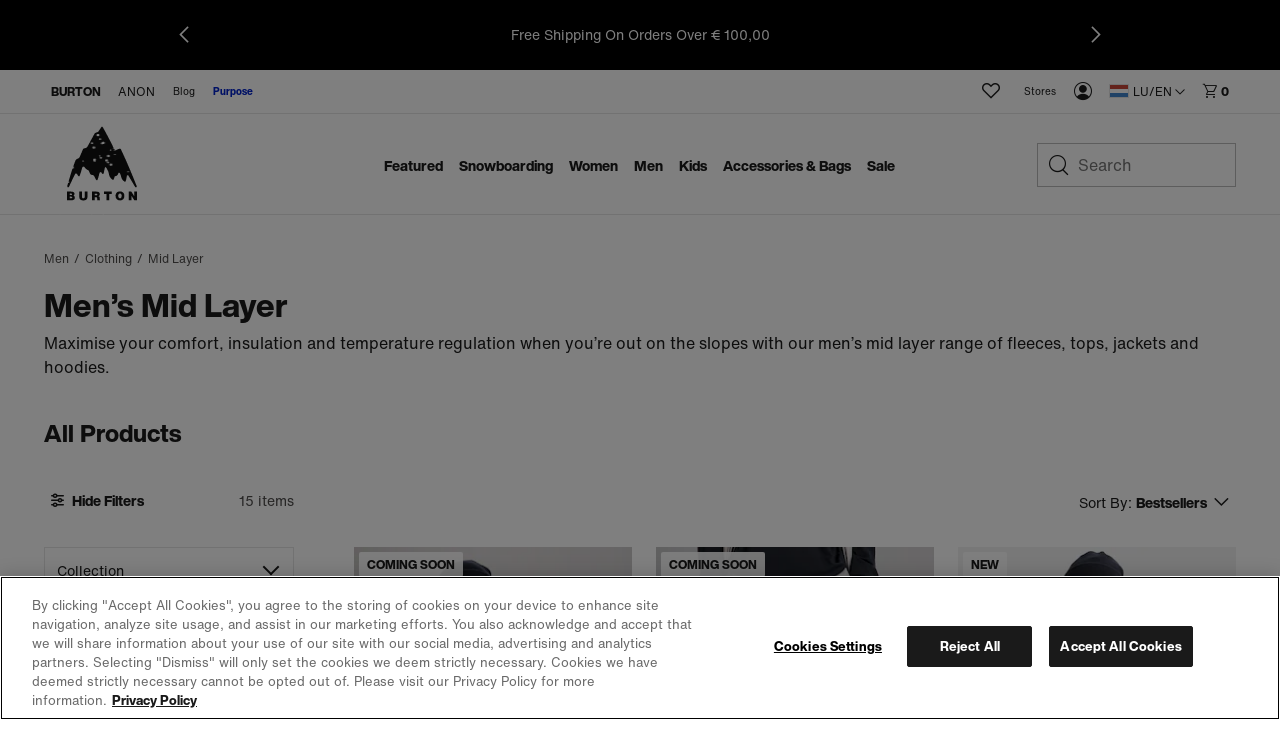

--- FILE ---
content_type: text/html;charset=UTF-8
request_url: https://www.burton.com/lu/en/c/mens-mid-layer
body_size: 38197
content:
<!doctype html>

<html xmlns="http://www.w3.org/1999/xhtml" xml:lang="en-LU"
lang="en-LU" class="catalog-app-page-head"
data-theme="burton" data-preload>
<head>


<link rel="canonical"
href="https://www.burton.com/lu/en/c/mens-mid-layer">






<link rel="alternate" hreflang="en-us" href="https://www.burton.com/us/en/c/mens-mid-layer">









<link rel="alternate" hreflang="en-ca" href="https://www.burton.com/ca/en/c/mens-mid-layer">







<link rel="alternate" hreflang="fr-ca" href="https://www.burton.com/ca/fr/c/mens-mid-layer">









<link rel="alternate" hreflang="fr-be" href="https://www.burton.com/be/fr/c/mens-mid-layer">







<link rel="alternate" hreflang="de-be" href="https://www.burton.com/be/de/c/mens-mid-layer">







<link rel="alternate" hreflang="en-be" href="https://www.burton.com/be/en/c/mens-mid-layer">









<link rel="alternate" hreflang="en-bg" href="https://www.burton.com/bg/en/c/mens-mid-layer">









<link rel="alternate" hreflang="en-hr" href="https://www.burton.com/hr/en/c/mens-mid-layer">









<link rel="alternate" hreflang="en-cz" href="https://www.burton.com/cz/en/c/mens-mid-layer">









<link rel="alternate" hreflang="en-dk" href="https://www.burton.com/dk/en/c/mens-mid-layer">









<link rel="alternate" hreflang="de-de" href="https://www.burton.com/de/de/c/mens-mid-layer">







<link rel="alternate" hreflang="en-de" href="https://www.burton.com/de/en/c/mens-mid-layer">









<link rel="alternate" hreflang="en-ee" href="https://www.burton.com/ee/en/c/mens-mid-layer">









<link rel="alternate" hreflang="en-fi" href="https://www.burton.com/fi/en/c/mens-mid-layer">









<link rel="alternate" hreflang="fr-fr" href="https://www.burton.com/fr/fr/c/mens-mid-layer">







<link rel="alternate" hreflang="en-fr" href="https://www.burton.com/fr/en/c/mens-mid-layer">









<link rel="alternate" hreflang="en-gr" href="https://www.burton.com/gr/en/c/mens-mid-layer">









<link rel="alternate" hreflang="en-hu" href="https://www.burton.com/hu/en/c/mens-mid-layer">









<link rel="alternate" hreflang="en-ie" href="https://www.burton.com/ie/en/c/mens-mid-layer">









<link rel="alternate" hreflang="en-it" href="https://www.burton.com/it/en/c/mens-mid-layer">









<link rel="alternate" hreflang="en-lv" href="https://www.burton.com/lv/en/c/mens-mid-layer">









<link rel="alternate" hreflang="en-lt" href="https://www.burton.com/lt/en/c/mens-mid-layer">









<link rel="alternate" hreflang="de-lu" href="https://www.burton.com/lu/de/c/mens-mid-layer">







<link rel="alternate" hreflang="fr-lu" href="https://www.burton.com/lu/fr/c/mens-mid-layer">







<link rel="alternate" hreflang="en-lu" href="https://www.burton.com/lu/en/c/mens-mid-layer">









<link rel="alternate" hreflang="en-nl" href="https://www.burton.com/nl/en/c/mens-mid-layer">









<link rel="alternate" hreflang="en-no" href="https://www.burton.com/no/en/c/mens-mid-layer">









<link rel="alternate" hreflang="en-pl" href="https://www.burton.com/pl/en/c/mens-mid-layer">









<link rel="alternate" hreflang="en-pt" href="https://www.burton.com/pt/en/c/mens-mid-layer">









<link rel="alternate" hreflang="en-ro" href="https://www.burton.com/ro/en/c/mens-mid-layer">









<link rel="alternate" hreflang="en-sk" href="https://www.burton.com/sk/en/c/mens-mid-layer">









<link rel="alternate" hreflang="en-si" href="https://www.burton.com/si/en/c/mens-mid-layer">









<link rel="alternate" hreflang="en-es" href="https://www.burton.com/es/en/c/mens-mid-layer">









<link rel="alternate" hreflang="en-se" href="https://www.burton.com/se/en/c/mens-mid-layer">









<link rel="alternate" hreflang="de-ch" href="https://www.burton.com/ch/de/c/mens-mid-layer">







<link rel="alternate" hreflang="fr-ch" href="https://www.burton.com/ch/fr/c/mens-mid-layer">







<link rel="alternate" hreflang="en-ch" href="https://www.burton.com/ch/en/c/mens-mid-layer">









<link rel="alternate" hreflang="en-gb" href="https://www.burton.com/gb/en/c/mens-mid-layer">









<link rel="alternate" hreflang="de-at" href="https://www.burton.com/at/de/c/mens-mid-layer">







<link rel="alternate" hreflang="en-at" href="https://www.burton.com/at/en/c/mens-mid-layer">









<link rel="alternate" hreflang="en-au" href="https://www.burton.com/au/en/c/mens-mid-layer">









<link rel="alternate" hreflang="en-nz" href="https://www.burton.com/nz/en/c/mens-mid-layer">














<link rel="alternate" hreflang="ja-jp" href="https://www.burton.com/jp/ja/c/mens-mid-layer">







<link rel="alternate" hreflang="en-jp" href="https://www.burton.com/jp/en/c/mens-mid-layer">









<link rel="alternate" href="https://www.burton.com/on/demandware.store/Sites-Burton_EUR-Site/en_LU/RegionSelector-Show" hreflang="x-default" />

<link rel="dns-prefetch" href="https://hello.myfonts.net"/>
<link rel="dns-prefetch" href="https://www.google-analytics.com"/>
<link rel="dns-prefetch" href="https://www.googletagmanager.com"/>
<link rel="dns-prefetch" href="https://googleads.g.doubleclick.net"/>
<link rel="dns-prefetch" href="https://www.googleadservices.com"/>
<link rel="dns-prefetch" href="https://graph.facebook.com">
<link rel="dns-prefetch" href="https://connect.facebook.net">
<link rel="dns-prefetch" href="https://assets.zendesk.com"/>
<link rel="dns-prefetch" href="https://burton.mpeasylink.com"/>
<link rel="dns-prefetch" href="https://api.cquotient.com"/>
<link rel="dns-prefetch" href="https://s.go-mpulse.netm"/>


<link rel="stylesheet" href="/on/demandware.static/Sites-Burton_EUR-Site/-/en_LU/v1765184746731/css/dist/burton.css">
<link rel="preload"
href="https://www.burton.com/static/content/0000/fonts/helveticanow/webFonts/HelveticaNowText-Regular/font.woff2"
as="font" type="font/woff2" crossorigin>
<link rel="preload"
href="https://www.burton.com/static/content/0000/fonts/helveticanow/webFonts/HelveticaNowDisplay-XBd/font.woff2"
as="font" type="font/woff2" crossorigin>

<link rel="stylesheet" href="/on/demandware.static/Sites-Burton_EUR-Site/-/en_LU/v1765184746731/css/dist/theme.css">



<link rel="stylesheet" href="/on/demandware.static/Sites-Burton_EUR-Site/-/en_LU/v1765184746731/css/dist/pages/search.css"

/>



<link rel="prefetch" href="/on/demandware.static/Sites-Burton_EUR-Site/-/en_LU/v1765184746731/css/dist/pages/cps-app.css"/>
<!-- async font count -->
<link rel="stylesheet" href="https://hello.myfonts.net/count/3097de" media="none" onload="if(media!=='all')media='all'"/>
<!-- Favicons -->
<link rel="apple-touch-icon"
href="https://www.burton.com/static/content/0000/images/global/apple-touch-icon.png?v=05142020" sizes="180x180">
<link rel="icon" type="image/png"
href="https://www.burton.com/static/content/0000/images/global/favicon-48x48.png?v=10252023" sizes="48x48">
<link rel="icon" type="image/png"
href="https://www.burton.com/static/content/0000/images/global/favicon-32x32.png?v=05142020" sizes="32x32">
<link rel="icon" type="image/png"
href="https://www.burton.com/static/content/0000/images/global/favicon-16x16.png?v=05142020" sizes="16x16">
<link rel="shortcut icon" href="https://www.burton.com/static/content/0000/images/global/favicon.ico?v=10252023">
<link rel="manifest" href="https://www.burton.com/static/content/0000/images/global/manifest.json?v=05142020">
<link rel="mask-icon" href="https://www.burton.com/static/content/0000/images/global/safari-pinned-tab.svg?v=05142020"
color="#101010">
<meta name="msapplication-TileImage"
content="https://www.burton.com/static/content/0000/images/global/mstile-144x144.png?v=05142020">
<meta name="msapplication-TileColor" content="#ffffff">
<meta name="apple-mobile-web-app-title" content="Burton Snowboards">
<meta name="application-name" content="Burton Snowboards">
<meta name="msapplication-config" content="https://www.burton.com/static/content/0000/images/global/browserconfig.xml">
<meta name="theme-color" content="#ffffff">

<meta name="facebook-domain-verification" content="738q1t5bmrvc5fyo6yu91jcgen0867"/>
<meta name="format-detection" content="telephone=no" />

<meta charset="utf-8">
<meta http-equiv="content-language" content="en-lu">
<meta http-equiv="X-UA-Compatible" content="IE=edge,chrome=1">

<meta name="msvalidate.01" content="6A9309217AA0F9A327B89C700614831D"/>

<title>Men&rsquo;s Mid Layer | Snowboard Mid Layer | Burton Snowboards LU</title>
<meta name="description" content="Keep yourself warm and dry with our men&rsquo;s mid layer collection at Burton, featuring men&rsquo;s mid layer fleeces in a range of styles.">

<meta property="og:title" content="Men&rsquo;s Mid Layer | Snowboard Mid Layer | Burton Snowboards"/>
<meta property="og:description" content="Keep yourself warm and dry with our men&rsquo;s mid layer collection at Burton, featuring men&rsquo;s mid layer fleeces in a range of styles."/>
<meta property="og:type" content="product"/>
<meta property="og:url" content="https://www.burton.com/lu/en/c/mens-mid-layer"/>
<meta property="og:site_name" content="Burton Snowboards"/>
<meta property="og:image" content="https://www.burton.com/static/content/2026/images/open-graph/burton-dot-com-open-graph.jpg"/>
<link rel="image_src" href="https://www.burton.com/static/content/2026/images/open-graph/burton-dot-com-open-graph.jpg"/>
<meta name="robots" content="max-image-preview:large"/>

<meta name="viewport" content="width=device-width, initial-scale=1, user-scalable=yes">
<meta name="apple-mobile-web-app-capable" content="yes">
<meta name="theme-color" content="#3c8e99">
<meta name="cart-count-endpoint" content="/on/demandware.store/Sites-Burton_EUR-Site/en_LU/Cart-GetCount">
<meta name="region-selector-endpoint" content="https://www.burton.com/on/demandware.store/Sites-Burton_EUR-Site/en_LU/Site-GetRegionSelectorCountries?__action=Search-Show&amp;cgid=mens-mid-layer">

<meta name="micro-search-endpoint" content="/on/demandware.store/Sites-Burton_EUR-Site/en_LU/SearchServices-GetSuggestions">
<meta name="micro-product-endpoint" content="https://www.burton.com/on/demandware.store/Sites-Burton_EUR-Site/en_LU/Tile-Show">


<meta name="instance-type" content="production">

<meta name="country" content="LU">
<meta name="geoCountry" content="US">





<script type="text/javascript">
    !function(){
        
        function getCookie(name) {
            var v = document.cookie.match('(^|;) ?' + name + '=([^;]*)(;|$)');
            return v ? v[2] : null;
        }
        
        var localePreference = getCookie('__burton_locale');
        var regionEndpoint = 'https://www.burton.com/on/demandware.store/Sites-Burton_EUR-Site/en_LU/Site-LocateUser?__action=Search-Show&cgid=mens-mid-layer';
        if(localePreference !== null) {
            regionEndpoint += '&__redirectLocale='+localePreference;
        }
        
        var regionXHR = new XMLHttpRequest();
        regionXHR.open('GET', regionEndpoint, true);
        regionXHR.addEventListener('load', function() {
            var res = false;
            try { res = JSON.parse(this.responseText) }
            catch(e) {}
            window.__USER_LOCATION = res;
            if(window.__attachRegionData && typeof window.__attachRegionData === 'function') window.__attachRegionData();
            
            if(localePreference !== null && res.data.meta.requestingLocale !== localePreference) {
                
                if(res.data.redirectURL) {
                    //console.warn('REDIRECT!');
                   // window.location = res.data.redirectURL;
                }
                else {
                    //console.log('redirect ideal - but no URL available');
                }
            }
            //console.log(localePreference, res.data.meta.requestingLocale, res.data.redirectURL)
        });
        regionXHR.send();
    }();
</script>


<script>
window.__STATIC_ASSET_PATH = "/on/demandware.static/Sites-Burton_EUR-Site/-/en_LU/v1765184746731/";
window.__STATIC_JS_PATH = "/on/demandware.static/Sites-Burton_EUR-Site/-/en_LU/v1765184746731/js/dist/";
</script>

<script>
__metadata = {"site":{"siteID":"Burton_EUR","country":"LU","geoCountry":"US","locale":"en-LU","originLocale":"en_LU","currency":"EUR","oneTrustEnabled":true,"testInstance":false},"user":{"ssccid":"","bloomreachUserID":""},"promotions":[],"oneTrust":{"activeGroups":[]}}
__cart = {};
</script>




<script type="text/javascript">//<!--
/* <![CDATA[ (head-active_data.js) */
var dw = (window.dw || {});
dw.ac = {
    _analytics: null,
    _events: [],
    _category: "",
    _searchData: "",
    _anact: "",
    _anact_nohit_tag: "",
    _analytics_enabled: "true",
    _timeZone: "Europe/Vienna",
    _capture: function(configs) {
        if (Object.prototype.toString.call(configs) === "[object Array]") {
            configs.forEach(captureObject);
            return;
        }
        dw.ac._events.push(configs);
    },
	capture: function() { 
		dw.ac._capture(arguments);
		// send to CQ as well:
		if (window.CQuotient) {
			window.CQuotient.trackEventsFromAC(arguments);
		}
	},
    EV_PRD_SEARCHHIT: "searchhit",
    EV_PRD_DETAIL: "detail",
    EV_PRD_RECOMMENDATION: "recommendation",
    EV_PRD_SETPRODUCT: "setproduct",
    applyContext: function(context) {
        if (typeof context === "object" && context.hasOwnProperty("category")) {
        	dw.ac._category = context.category;
        }
        if (typeof context === "object" && context.hasOwnProperty("searchData")) {
        	dw.ac._searchData = context.searchData;
        }
    },
    setDWAnalytics: function(analytics) {
        dw.ac._analytics = analytics;
    },
    eventsIsEmpty: function() {
        return 0 == dw.ac._events.length;
    }
};
/* ]]> */
// -->
</script>
<script type="text/javascript">//<!--
/* <![CDATA[ (head-cquotient.js) */
var CQuotient = window.CQuotient = {};
CQuotient.clientId = 'aadf-Burton_EUR';
CQuotient.realm = 'AADF';
CQuotient.siteId = 'Burton_EUR';
CQuotient.instanceType = 'prd';
CQuotient.locale = 'en_LU';
CQuotient.fbPixelId = '__UNKNOWN__';
CQuotient.activities = [];
CQuotient.cqcid='';
CQuotient.cquid='';
CQuotient.cqeid='';
CQuotient.cqlid='';
CQuotient.apiHost='api.cquotient.com';
/* Turn this on to test against Staging Einstein */
/* CQuotient.useTest= true; */
CQuotient.useTest = ('true' === 'false');
CQuotient.initFromCookies = function () {
	var ca = document.cookie.split(';');
	for(var i=0;i < ca.length;i++) {
	  var c = ca[i];
	  while (c.charAt(0)==' ') c = c.substring(1,c.length);
	  if (c.indexOf('cqcid=') == 0) {
		CQuotient.cqcid=c.substring('cqcid='.length,c.length);
	  } else if (c.indexOf('cquid=') == 0) {
		  var value = c.substring('cquid='.length,c.length);
		  if (value) {
		  	var split_value = value.split("|", 3);
		  	if (split_value.length > 0) {
			  CQuotient.cquid=split_value[0];
		  	}
		  	if (split_value.length > 1) {
			  CQuotient.cqeid=split_value[1];
		  	}
		  	if (split_value.length > 2) {
			  CQuotient.cqlid=split_value[2];
		  	}
		  }
	  }
	}
}
CQuotient.getCQCookieId = function () {
	if(window.CQuotient.cqcid == '')
		window.CQuotient.initFromCookies();
	return window.CQuotient.cqcid;
};
CQuotient.getCQUserId = function () {
	if(window.CQuotient.cquid == '')
		window.CQuotient.initFromCookies();
	return window.CQuotient.cquid;
};
CQuotient.getCQHashedEmail = function () {
	if(window.CQuotient.cqeid == '')
		window.CQuotient.initFromCookies();
	return window.CQuotient.cqeid;
};
CQuotient.getCQHashedLogin = function () {
	if(window.CQuotient.cqlid == '')
		window.CQuotient.initFromCookies();
	return window.CQuotient.cqlid;
};
CQuotient.trackEventsFromAC = function (/* Object or Array */ events) {
try {
	if (Object.prototype.toString.call(events) === "[object Array]") {
		events.forEach(_trackASingleCQEvent);
	} else {
		CQuotient._trackASingleCQEvent(events);
	}
} catch(err) {}
};
CQuotient._trackASingleCQEvent = function ( /* Object */ event) {
	if (event && event.id) {
		if (event.type === dw.ac.EV_PRD_DETAIL) {
			CQuotient.trackViewProduct( {id:'', alt_id: event.id, type: 'raw_sku'} );
		} // not handling the other dw.ac.* events currently
	}
};
CQuotient.trackViewProduct = function(/* Object */ cqParamData){
	var cq_params = {};
	cq_params.cookieId = CQuotient.getCQCookieId();
	cq_params.userId = CQuotient.getCQUserId();
	cq_params.emailId = CQuotient.getCQHashedEmail();
	cq_params.loginId = CQuotient.getCQHashedLogin();
	cq_params.product = cqParamData.product;
	cq_params.realm = cqParamData.realm;
	cq_params.siteId = cqParamData.siteId;
	cq_params.instanceType = cqParamData.instanceType;
	cq_params.locale = CQuotient.locale;
	
	if(CQuotient.sendActivity) {
		CQuotient.sendActivity(CQuotient.clientId, 'viewProduct', cq_params);
	} else {
		CQuotient.activities.push({activityType: 'viewProduct', parameters: cq_params});
	}
};
/* ]]> */
// -->
</script>
<!-- Demandware Apple Pay -->

<style type="text/css">ISAPPLEPAY{display:inline}.dw-apple-pay-button,.dw-apple-pay-button:hover,.dw-apple-pay-button:active{background-color:black;background-image:-webkit-named-image(apple-pay-logo-white);background-position:50% 50%;background-repeat:no-repeat;background-size:75% 60%;border-radius:5px;border:1px solid black;box-sizing:border-box;margin:5px auto;min-height:30px;min-width:100px;padding:0}
.dw-apple-pay-button:after{content:'Apple Pay';visibility:hidden}.dw-apple-pay-button.dw-apple-pay-logo-white{background-color:white;border-color:white;background-image:-webkit-named-image(apple-pay-logo-black);color:black}.dw-apple-pay-button.dw-apple-pay-logo-white.dw-apple-pay-border{border-color:black}</style>




<script type="application/ld+json">
    {
      "@context": "https://schema.org",
      "@type": "WebSite",
      "url": "https://www.burton.com/",
      "name": "Burton Snowboards"
    }
</script>






<script>
__metadata = {"site":{"siteID":"Burton_EUR","country":"LU","geoCountry":"US","locale":"en-LU","originLocale":"en_LU","currency":"EUR","oneTrustEnabled":true,"testInstance":false},"user":{"ssccid":"","bloomreachUserID":""},"promotions":[],"oneTrust":{"activeGroups":[]}}
__cart = {};
function setUserGeolocationInLocalStorage(position) {
window.localStorage.setItem('userLatitude', position.coords.latitude);
window.localStorage.setItem('userLongitude', position.coords.longitude);
}
// Only execute getCurrentPosition() once per session!!
if (!window.localStorage.getItem('userGeolocationInitialized')) {
// Sets latitude and longitude if available in user's browser
if (navigator.geolocation) {
navigator.geolocation.getCurrentPosition(setUserGeolocationInLocalStorage);
}
window.localStorage.setItem('userGeolocationInitialized', true);
}
// Set location from local storage if available
__metadata.site.geolocation = {
'latitude': window.localStorage.getItem('userLatitude') ? window.localStorage.getItem('userLatitude') : undefined,
'longitude': window.localStorage.getItem('userLatitude') ? window.localStorage.getItem('userLatitude') : undefined
};
window.dataLayer = window.dataLayer || [];
window.dataLayer.push({
event: 'original-location',
originalLocation: document.location.protocol + '//' +
document.location.hostname +
document.location.pathname +
document.location.search
});
</script>
<!-- Global site tag (gtag.js) - AdWords: 1068548913 -->
<script async src="https://www.googletagmanager.com/gtag/js?id=AW-1068548913"></script>


<script>
window.dataLayer = window.dataLayer || [];
function gtag() {
window.dataLayer.push(arguments);
}
if(true && true) {
gtag('consent', 'default', {
    "analytics_storage": "granted",
    "ad_storage": "granted",
    "functionality_storage": "granted",
    "personalization_storage": "granted",
    "security_storage": "granted",
    "ad_user_data": "granted",
    "ad_personalization": "granted"
});
}
</script>
<!-- Google Tag Manager -->
<script>(function (w, d, s, l, i) {
w[l] = w[l] || [];
w[l].push({
'gtm.start':
new Date().getTime(), event: 'gtm.js'
});
var f = d.getElementsByTagName(s)[0],
j = d.createElement(s), dl = l != 'dataLayer' ? '&l=' + l : '';
j.async = true;
j.src =
'https://www.googletagmanager.com/gtm.js?id=' + i + dl;
f.parentNode.insertBefore(j, f);
})(window, document, 'script', 'dataLayer', 'GTM-T26MLWX');</script>
<!-- End Google Tag Manager -->
<script>
gtag('js', new Date());
gtag('config', 'AW-1068548913'); // US
gtag('config', 'AW-980041886'); // CA
gtag('config', 'AW-968771480'); // EU
gtag('config', 'AW-879340387'); // JP
gtag('config', 'AW-945868944'); // JP Commerce Link Account
gtag('event', 'dataLayer-initialized');
</script>


<!-- OneTrust -->


<!-- OneTrust Cookies Consent Notice start for burton.com -->
<script src="https://cdn.cookielaw.org/scripttemplates/otSDKStub.js" data-document-language="true" type="text/javascript" charset="UTF-8" data-domain-script="bab286f0-3b68-4eb8-8298-5493200413f7" ></script>
<script type="text/javascript">
    function OptanonWrapper(e) {
        checkOneTrustStatus();
        var h2 = document.querySelectorAll('#onetrust-consent-sdk h2');
        for(i=0; i < h2.length; i++) { otreplace(h2[i], "ot-h2"); }
        var h3 = document.querySelectorAll('#onetrust-consent-sdk h3');
        for(i=0; i < h3.length; i++) { otreplace(h3[i], "ot-h3"); }
        var h4 = document.querySelectorAll('#onetrust-consent-sdk h4');
        for(i=0; i < h4.length; i++) { otreplace(h4[i], "ot-h4"); }
                
        function otreplace(tag, otclass) {
            var parent = tag.parentNode;
            var p = document.createElement("p");
            if (tag.id != undefined) p.setAttribute("id", "" + tag.id + "");
            p.classList = tag.classList;
            p.innerHTML = tag.innerHTML;
            p.classList.add(otclass);
            parent.insertBefore(p, tag);
            parent.removeChild(tag);
        }
    }
</script>
<!-- OneTrust Cookies Consent Notice end for burton.com -->
<script>
    if (window.OnetrustActiveGroups && window.OnetrustActiveGroups.length) {
        var oneTrustActiveGroups = window.OnetrustActiveGroups.split(',');

        oneTrustActiveGroups.forEach(function(i) {
            if (i.length) {
                window.__metadata.oneTrust.activeGroups.push(i);
            }
        });
    }

    function checkOneTrustStatus() {
        if (OneTrust.IsAlertBoxClosedAndValid()) {
            window.dispatchEvent(new CustomEvent('onetrustAlertBoxClosed'));
            sessionStorage.setItem('cookieDecisionMade', true);
        }
    }

</script>


<script src="/on/demandware.static/Sites-Burton_EUR-Site/-/en_LU/v1765184746731/js/dist/vendors.chunk.js" defer></script>
<script src="/on/demandware.static/Sites-Burton_EUR-Site/-/en_LU/v1765184746731/js/dist/global.chunk.js" defer></script>



<script defer type="text/javascript" src="/on/demandware.static/Sites-Burton_EUR-Site/-/en_LU/v1765184746731/js/dist/search.build.js"

></script>











<script>(window.BOOMR_mq=window.BOOMR_mq||[]).push(["addVar",{"rua.upush":"false","rua.cpush":"true","rua.upre":"false","rua.cpre":"true","rua.uprl":"false","rua.cprl":"false","rua.cprf":"false","rua.trans":"SJ-62db1efb-7bbe-4a4c-87f6-2a6664d0818c","rua.cook":"false","rua.ims":"false","rua.ufprl":"false","rua.cfprl":"true","rua.isuxp":"false","rua.texp":"norulematch","rua.ceh":"false","rua.ueh":"false","rua.ieh.st":"0"}]);</script>
                              <script>!function(e){var n="https://s.go-mpulse.net/boomerang/";if("True"=="True")e.BOOMR_config=e.BOOMR_config||{},e.BOOMR_config.PageParams=e.BOOMR_config.PageParams||{},e.BOOMR_config.PageParams.pci=!0,n="https://s2.go-mpulse.net/boomerang/";if(window.BOOMR_API_key="N4K9T-EYR4H-G26SZ-JD6HZ-JV3S2",function(){function e(){if(!r){var e=document.createElement("script");e.id="boomr-scr-as",e.src=window.BOOMR.url,e.async=!0,o.appendChild(e),r=!0}}function t(e){r=!0;var n,t,a,i,d=document,O=window;if(window.BOOMR.snippetMethod=e?"if":"i",t=function(e,n){var t=d.createElement("script");t.id=n||"boomr-if-as",t.src=window.BOOMR.url,BOOMR_lstart=(new Date).getTime(),e=e||d.body,e.appendChild(t)},!window.addEventListener&&window.attachEvent&&navigator.userAgent.match(/MSIE [67]\./))return window.BOOMR.snippetMethod="s",void t(o,"boomr-async");a=document.createElement("IFRAME"),a.src="about:blank",a.title="",a.role="presentation",a.loading="eager",i=(a.frameElement||a).style,i.width=0,i.height=0,i.border=0,i.display="none",o.appendChild(a);try{O=a.contentWindow,d=O.document.open()}catch(_){n=document.domain,a.src="javascript:var d=document.open();d.domain='"+n+"';void 0;",O=a.contentWindow,d=O.document.open()}if(n)d._boomrl=function(){this.domain=n,t()},d.write("<bo"+"dy onload='document._boomrl();'>");else if(O._boomrl=function(){t()},O.addEventListener)O.addEventListener("load",O._boomrl,!1);else if(O.attachEvent)O.attachEvent("onload",O._boomrl);d.close()}function a(e){window.BOOMR_onload=e&&e.timeStamp||(new Date).getTime()}if(!window.BOOMR||!window.BOOMR.version&&!window.BOOMR.snippetExecuted){window.BOOMR=window.BOOMR||{},window.BOOMR.snippetStart=(new Date).getTime(),window.BOOMR.snippetExecuted=!0,window.BOOMR.snippetVersion=14,window.BOOMR.url=n+"N4K9T-EYR4H-G26SZ-JD6HZ-JV3S2";var i=document.currentScript||document.getElementsByTagName("script")[0],o=i.parentNode,r=!1,d=document.createElement("link");if(d.relList&&"function"==typeof d.relList.supports&&d.relList.supports("preload")&&"as"in d)window.BOOMR.snippetMethod="p",d.href=window.BOOMR.url,d.rel="preload",d.as="script",d.addEventListener("load",e),d.addEventListener("error",function(){t(!0)}),setTimeout(function(){if(!r)t(!0)},3e3),BOOMR_lstart=(new Date).getTime(),o.appendChild(d);else t(!1);if(window.addEventListener)window.addEventListener("load",a,!1);else if(window.attachEvent)window.attachEvent("onload",a)}}(),"".length>0)if(e&&"performance"in e&&e.performance&&"function"==typeof e.performance.setResourceTimingBufferSize)e.performance.setResourceTimingBufferSize();!function(){if(BOOMR=e.BOOMR||{},BOOMR.plugins=BOOMR.plugins||{},!BOOMR.plugins.AK){var n="true"=="true"?1:0,t="",a="aoijazaxhzhbi2jw7gya-f-95b36cc6c-clientnsv4-s.akamaihd.net",i="false"=="true"?2:1,o={"ak.v":"39","ak.cp":"84836","ak.ai":parseInt("249502",10),"ak.ol":"0","ak.cr":8,"ak.ipv":4,"ak.proto":"h2","ak.rid":"9648e4fd","ak.r":47358,"ak.a2":n,"ak.m":"a","ak.n":"essl","ak.bpcip":"3.144.144.0","ak.cport":44130,"ak.gh":"23.208.24.232","ak.quicv":"","ak.tlsv":"tls1.3","ak.0rtt":"","ak.0rtt.ed":"","ak.csrc":"-","ak.acc":"","ak.t":"1765210544","ak.ak":"hOBiQwZUYzCg5VSAfCLimQ==/UI3gJw7gcWF1H/J4zmFIY6zYw/TALbsh4DgZda0QOdujASyFdCX6loSFigMrSyFrSIAkmudpRSXR+vX63tAx37IJDnCZoKpAjS13FtDGvI53ygn9HSMDgS15OL51k5b7Gz8AzidfIMV6L+pPg0g9fgzPUxGnFt5+pimipbyMqkPYVB2fhXoyQdo/n5VRYEdP8dDHWLjGo5r3YQymJXBiJ/LjpfSLWBezmmLKOsbcxQNQkBfAoZdDdPKZTOrOSca4B3lwmB4vhTdn1/Z0em8y/cjgXaUtNEQtIygwBff01LBBBro94kbFDKTfOO88FAuGifdeZJMjZ1bqo2vmO29ZtA8wI6MNKYdT2v6PElSoU3EK2G2xo5m1ovrnoktXy8GZ3T7yct0FbZHKmNpH20ZHC01FpIPU02xXkMB4AGv5fI=","ak.pv":"368","ak.dpoabenc":"","ak.tf":i};if(""!==t)o["ak.ruds"]=t;var r={i:!1,av:function(n){var t="http.initiator";if(n&&(!n[t]||"spa_hard"===n[t]))o["ak.feo"]=void 0!==e.aFeoApplied?1:0,BOOMR.addVar(o)},rv:function(){var e=["ak.bpcip","ak.cport","ak.cr","ak.csrc","ak.gh","ak.ipv","ak.m","ak.n","ak.ol","ak.proto","ak.quicv","ak.tlsv","ak.0rtt","ak.0rtt.ed","ak.r","ak.acc","ak.t","ak.tf"];BOOMR.removeVar(e)}};BOOMR.plugins.AK={akVars:o,akDNSPreFetchDomain:a,init:function(){if(!r.i){var e=BOOMR.subscribe;e("before_beacon",r.av,null,null),e("onbeacon",r.rv,null,null),r.i=!0}return this},is_complete:function(){return!0}}}}()}(window);</script></head>
<body class="catalog-app-page-body  catalog-app "
data-site-id="Burton_EUR">



<!-- Google Tag Manager (noscript) -->
<noscript>
<iframe src='https://www.googletagmanager.com/ns.html?id=GTM-T26MLWX'
height="0" width="0" style="display:none;visibility:hidden"></iframe>
</noscript>
<!-- End Google Tag Manager (noscript) -->






<div class="global-site-wrap">
<div class="top-level-warning js-browser-check"></div>

<!--[if lt IE 8]>
    <p class="top-level-warning browser-upgrade">You are using an outdated browser. Please upgrade your browser to improve your experience.</p>
<![endif]-->


<nav id="skipto-nav-main" class="skipto-nav" aria-label="Skip-To">
    
    <ul>
        <li><a href="#main-content">Skip to content.</a></li>
        
        <li><a href="#search">Skip to search.</a></li>
        <li><a href="#region-selector-toggle">Skip to region/language selector.</a></li>
        <li><a href="#footer">Skip to footer navigation.</a></li>
    </ul>
</nav>



















































































<header class="global-header global-header-full js-global-header-full" role="banner"><span id="trueLocale" style="display:none;">en_LU</span>









    
        
	 


	




<aside class="major-header-promotion" style='background-color: #000000;' >
<button class="promotions-nav-button promotions-nav-prev" style='display: flex;' aria-label="previous promotion"></button>
<button class="promotions-nav-button promotions-nav-next" style='display: flex;' aria-label="next promotion"></button>
<ul class="major-promotion-list" aria-label="promotions">

<li class="promotion-item">
	<p class="text-wrap">The Reserve Collection dropped.<a style="margin:0 0 0 4px" href="https://www.burton.com/lu/en/c/reserve-collection">SHOP NOW</a>
</p>
</li>
</li>
	<li class="promotion-item">
	<p class="text-wrap">Free Shipping On Orders Over&nbsp;&euro; 100,00</p>
	</li>
</li>
</ul>
</aside>


 
	
    



<div class="mobile-nav-wrap">
<div class="mobile-nav">
<button class="toggle js-toggles-mobile-nav" tabindex="0" title="Toggle Mobile Navigation">
<span class="accessibility-only">Toggle Mobile Navigation</span>
</button>

<div id="js-wishlist-counter-app-mobile"></div>

<span class="logo-wrap">



















































































<script type="text/javascript">
window.prefs = {"LISTING_INFINITE_SCROLL":false,"LISTING_REFINE_SORT":true,"LISTING_SEARCHSUGGEST_LEGACY":true,"STORE_PICKUP":null,"COOKIE_HINT":false,"AUTOCOMPLETE_CITY":true,"CLICK_AND_COLLECT":false,"BURTON_FEATURE_LOGO_ENABLED":true};
</script>
<a href="/lu/en/home" class="brtn-logo-wrap" title="Burton Snowboards Home" data-link-type="global nav">
<span class="accessibility-only">Burton Snowboards Home</span>
<svg class="brtn-logo brtn-mtn-layer" xmlns="http://www.w3.org/2000/svg" viewBox="0 0 182 197" fill="none">
<path xmlns="http://www.w3.org/2000/svg" d="M127.957 60.8922C130.105 60.1479 133.196 58.3012 136.032 57.4532C137.718 56.9539 139.518 57.6982 140.224 59.3093C140.224 59.3093 149.571 78.8313 159.256 101.321C169.846 125.931 180.879 153.725 181.2 154.47C181.69 155.591 181.313 156.834 180.408 157.437C179.146 158.276 177.864 157.72 177.13 156.797C177.13 156.797 164.203 134.797 159.596 127.25C158.625 125.667 156.081 126.072 155.695 127.947C154.885 131.895 154.206 138.029 152.435 142.146C151.992 143.182 150.796 143.597 149.797 143.06C147.394 141.778 145.359 139.904 143.88 137.623L143.315 136.747C142.325 135.221 141.59 133.544 141.138 131.782L139.895 126.986C139.725 126.346 139.471 125.743 139.226 125.13C138.754 123.962 137.746 121.842 137.181 120.815C136.371 119.355 134.307 119.364 133.667 120.9L132.103 124.668C131.349 126.496 129.766 127.862 127.853 128.371C126.695 128.682 126.148 128.748 125.347 128.908C124.669 129.04 124.113 129.521 123.896 130.171C123.265 132.046 122.21 135.296 121.371 137.218C120.825 138.462 119.421 138.754 118.29 138.01C116.689 136.964 115.68 135.73 114.701 134.825C112.213 132.545 110.404 129.624 109.679 126.327L108.087 119.157C107.728 117.527 107.069 115.991 106.306 114.512C105.213 112.382 103.215 108.802 101.991 106.795C100.841 104.92 98.4291 105.203 98.1371 107.398C97.5718 111.685 96.2527 118.394 95.0938 121.748C94.3118 124.009 92.484 123.444 91.636 122.483C91.2497 122.04 89.8176 119.873 89.4031 119.336C88.263 117.875 84.9654 117.188 83.9007 122.586C82.9868 127.259 80.8104 134.363 79.3782 138.113C78.747 139.762 76.7401 140.073 75.8074 138.566C73.9795 135.598 71.8314 131.075 70.5029 128.578C69.5607 126.798 67.7423 125.658 65.726 125.582L64.831 125.545C62.6451 125.46 60.7136 124.122 59.8563 122.115L56.9732 115.35C56.634 114.559 56.031 113.899 55.2678 113.504L52.6297 112.109C50.5475 111.007 48.7197 109.49 47.2593 107.643L45.8272 105.872C43.8486 102.885 40.3814 103.253 39.3638 107.332C38.139 112.222 34.5022 124.056 32.9476 127.853C32.3917 129.2 30.8559 129.615 29.7724 128.635C27.6242 126.694 26.6821 123.359 24.7788 122.125C23.4221 121.248 21.9146 121.653 21.3022 122.822C16.9682 131.122 5.08726 156.533 5.08726 156.533C4.2393 158.012 2.36436 158.069 1.57292 157.334C0.319822 156.184 0.489417 154.743 0.894555 153.631C0.894555 153.631 9.78874 122.822 13.19 112.59C16.9493 101.274 21.8298 88.7242 21.8298 88.7242C22.4988 86.708 23.978 85.0591 25.9189 84.1923L29.1129 82.7508C30.8371 81.9782 32.2032 80.5932 32.9476 78.8596C35.124 73.8283 39.4298 63.813 41.6627 58.6498C42.2092 57.3873 43.3398 56.4828 44.6871 56.219C46.4396 55.8798 48.2109 55.4935 49.3698 55.2203C50.9149 54.8622 52.2246 53.8353 52.9877 52.4408L71.5676 18.3998C72.293 17.0714 73.5179 16.0915 74.9783 15.6769L79.3123 14.4427C80.4052 14.1318 81.3568 13.4251 81.9787 12.4735L89.3183 1.11082C90.0626 -0.0386429 91.7302 -0.0763315 92.5123 1.05429C96.4129 6.70737 103.677 20.9908 109.415 31.7129C114.71 41.6246 120.476 54.1462 123.095 58.9419C124.028 60.7132 126.092 61.5423 127.957 60.8922Z" fill="#111111"/>
</svg>
<svg class="brtn-logo brtn-text-layer" xmlns="http://www.w3.org/2000/svg" viewBox="0 0 300 39" fill="none">
<path xmlns="http://www.w3.org/2000/svg" d="M18.645 37.155C21.425 37.155 23.395 37.025 24.545 36.77C25.695 36.515 26.86 36.095 28.035 35.515C29.21 34.935 30.105 34.34 30.715 33.725C31.61 32.88 32.305 31.83 32.8 30.57C33.295 29.31 33.545 27.91 33.545 26.375C33.545 24.22 33.005 22.42 31.92 20.96C30.835 19.505 29.375 18.525 27.535 18.03C30.65 16.025 32.205 13.475 32.205 10.38C32.205 7.16998 30.84 4.72498 28.105 3.05498C26 1.76498 22.73 1.11998 18.295 1.11998H0.464966V37.16H18.645V37.155ZM15.665 9.23998C17.335 9.23998 18.43 9.31498 18.945 9.46498C19.64 9.66498 20.2 10.03 20.62 10.57C21.04 11.11 21.255 11.735 21.255 12.445C21.255 13.37 20.895 14.13 20.175 14.72C19.455 15.31 18.185 15.6 16.365 15.6H11.895V9.23998H15.665ZM16.71 22.08C19.045 22.08 20.585 22.37 21.33 22.95C22.075 23.53 22.45 24.355 22.45 25.435C22.45 26.53 22.07 27.38 21.31 27.995C20.55 28.61 19.015 28.915 16.715 28.915H11.895V22.08H16.71ZM52.865 22.08C52.865 24.665 53.03 26.575 53.36 27.815C53.89 29.77 54.615 31.33 55.535 32.495C56.455 33.66 57.595 34.675 58.96 35.535C60.325 36.395 61.945 37.05 63.815 37.495C65.685 37.94 67.895 38.165 70.445 38.165C72.63 38.165 74.655 37.945 76.52 37.505C78.385 37.065 80 36.42 81.375 35.57C82.75 34.715 83.91 33.7 84.865 32.515C85.815 31.33 86.5 29.97 86.915 28.43C87.33 26.89 87.535 24.795 87.535 22.145V1.11998H75.76V23.325C75.76 25.38 75.28 26.87 74.32 27.81C73.36 28.75 72.01 29.215 70.27 29.215C69.08 29.215 68.02 28.98 67.09 28.505C66.165 28.035 65.52 27.42 65.165 26.665C64.81 25.91 64.63 24.8 64.63 23.325V1.11998H52.855V22.08H52.865ZM118.92 37.155V24.615H123.515C125.02 24.615 126.15 24.79 126.895 25.135C127.64 25.485 128.2 25.99 128.57 26.66C128.94 27.33 129.135 28.28 129.155 29.505L129.23 32.165C129.28 34.515 129.47 36.18 129.8 37.155H141.77V36.035C141.34 36 141.04 35.88 140.875 35.66C140.745 35.51 140.66 35.025 140.625 34.195L140.45 28.505C140.385 25.97 139.935 24.17 139.11 23.105C138.285 22.04 136.71 21.065 134.39 20.185C135.515 19.885 136.445 19.455 137.17 18.895C138.215 18.1 139.02 17.09 139.59 15.865C140.16 14.64 140.445 13.125 140.445 11.32C140.445 9.86498 140.26 8.64498 139.885 7.66998C139.51 6.69498 138.95 5.76998 138.195 4.89998C137.44 4.02998 136.525 3.31498 135.44 2.74998C134.355 2.18498 132.975 1.77498 131.305 1.50998C129.635 1.24498 127.565 1.11498 125.095 1.11498H107.485V37.155H118.92V37.155ZM118.92 9.78498H124.705C126.495 9.78498 127.745 10.085 128.455 10.69C129.165 11.295 129.525 12.145 129.525 13.235C129.525 14.295 129.15 15.14 128.405 15.77C127.66 16.4 126.375 16.715 124.555 16.715H118.915V9.78498H118.92ZM158.23 10.605H168.885V37.155H180.66V10.605H191.315V1.11998H158.235V10.605H158.23ZM243.81 28.425C245.2 25.55 245.895 22.31 245.895 18.7C245.895 15.01 245.105 11.74 243.525 8.89998C241.945 6.05998 239.66 3.89498 236.67 2.40498C233.68 0.914983 230.405 0.169983 226.845 0.169983C224.975 0.169983 223.18 0.389983 221.47 0.829983C219.755 1.26998 218.17 1.88998 216.715 2.69498C215.26 3.49998 213.855 4.64998 212.505 6.14498C211.155 7.63998 210.085 9.48498 209.29 11.67C208.495 13.855 208.1 16.325 208.1 19.07C208.1 24.815 209.82 29.425 213.265 32.89C216.71 36.36 221.31 38.095 227.075 38.095C231.165 38.095 234.63 37.2 237.47 35.415C240.305 33.63 242.42 31.3 243.81 28.425ZM222.075 27.025C220.535 25.12 219.765 22.48 219.765 19.1C219.765 16.85 220.1 14.955 220.77 13.425C221.44 11.895 222.345 10.765 223.49 10.035C224.635 9.30498 225.85 8.93998 227.14 8.93998C228.3 8.93998 229.34 9.20498 230.255 9.73498C231.175 10.265 231.905 10.92 232.455 11.695C233 12.475 233.435 13.495 233.76 14.76C234.085 16.025 234.245 17.47 234.245 19.095C234.245 21.345 233.915 23.255 233.25 24.82C232.59 26.385 231.7 27.505 230.59 28.185C229.48 28.865 228.255 29.205 226.915 29.205C224.9 29.21 223.285 28.48 222.075 27.025ZM276.135 37.155V18.33L288.28 37.155H299.53V1.11998H288.205V20.42L275.785 1.11998H264.78V37.16H276.135V37.155Z" fill="#111111" shape-rendering="geometricPrecision"/>
</svg>
<svg class="brtn-logo-mobile" xmlns="http://www.w3.org/2000/svg" viewBox="0 0 54 54" fill="none">
<path d="M9.48773 49.2414C9.86931 49.2414 10.1379 49.2244 10.2957 49.1881C10.4534 49.1519 10.6133 49.0965 10.7732 49.0155C10.933 48.9345 11.0567 48.8556 11.1398 48.7703C11.2613 48.6552 11.3573 48.5103 11.4255 48.3376C11.4937 48.1649 11.5278 47.9731 11.5278 47.7642C11.5278 47.47 11.4532 47.2227 11.3061 47.0223C11.1569 46.8219 10.9586 46.6898 10.7071 46.6216C11.1334 46.3466 11.3466 45.9991 11.3466 45.5749C11.3466 45.1357 11.159 44.8011 10.7859 44.573C10.4982 44.396 10.0505 44.3086 9.44296 44.3086H7V49.2414H9.48773ZM9.08057 45.4193C9.30866 45.4193 9.46001 45.4299 9.52823 45.4491C9.62416 45.4768 9.7009 45.5258 9.75846 45.6005C9.81601 45.6751 9.84586 45.7603 9.84586 45.8563C9.84586 45.9842 9.79683 46.0865 9.69877 46.1675C9.60071 46.2485 9.42591 46.289 9.17649 46.289H8.56469V45.4193H9.08057V45.4193ZM9.22339 47.1779C9.54315 47.1779 9.75419 47.2184 9.85652 47.2973C9.95884 47.3762 10.01 47.4892 10.01 47.6363C10.01 47.7855 9.95884 47.9027 9.85438 47.9859C9.74993 48.069 9.54102 48.1116 9.22552 48.1116H8.56682V47.1779H9.22339ZM14.1711 47.1779C14.1711 47.5318 14.1946 47.794 14.2393 47.9624C14.3118 48.2289 14.412 48.4442 14.5378 48.6041C14.6636 48.7639 14.8192 48.9025 15.0068 49.0197C15.1944 49.137 15.4161 49.2265 15.6719 49.2883C15.9277 49.3502 16.2304 49.38 16.58 49.38C16.8784 49.38 17.1556 49.3502 17.4114 49.2905C17.6672 49.2308 17.8867 49.1413 18.0765 49.0261C18.2641 48.9089 18.4239 48.7703 18.554 48.6083C18.684 48.4463 18.7778 48.2608 18.8354 48.0498C18.8929 47.8388 18.9206 47.5531 18.9206 47.1907V44.3108H17.309V47.3485C17.309 47.6299 17.243 47.8345 17.1129 47.9624C16.9829 48.0903 16.7974 48.1543 16.5587 48.1543C16.3945 48.1543 16.2496 48.1223 16.1238 48.0583C15.9959 47.9944 15.9085 47.9091 15.8595 47.8068C15.8104 47.7045 15.787 47.551 15.787 47.3506V44.3129H14.1754V47.1779H14.1711ZM23.2118 49.2414V47.5254H23.8407C24.0474 47.5254 24.2009 47.5489 24.3032 47.5957C24.4056 47.6426 24.4823 47.713 24.5335 47.8047C24.5846 47.8963 24.6102 48.0264 24.6123 48.1948L24.623 48.5593C24.6294 48.8812 24.655 49.1093 24.7019 49.2414H26.3412V49.088C26.2815 49.0837 26.241 49.0666 26.2197 49.0368C26.2005 49.0155 26.1898 48.9494 26.1856 48.8364L26.1621 48.0583C26.1536 47.7109 26.0918 47.4657 25.9788 47.3186C25.8658 47.1715 25.6505 47.0394 25.3329 46.92C25.4863 46.8795 25.6142 46.8198 25.7144 46.7431C25.8573 46.6343 25.9681 46.4958 26.0449 46.3274C26.1237 46.159 26.1621 45.9522 26.1621 45.7049C26.1621 45.5045 26.1365 45.3383 26.0854 45.2061C26.0342 45.0718 25.9575 44.946 25.8551 44.8266C25.7528 44.7073 25.627 44.6092 25.4778 44.5325C25.3286 44.4557 25.141 44.3982 24.9129 44.3619C24.6848 44.3257 24.4013 44.3065 24.0624 44.3065H21.6514V49.2393H23.2118V49.2414ZM23.2118 45.496H24.0048C24.2499 45.496 24.4205 45.5365 24.5185 45.6196C24.6166 45.7028 24.6656 45.8179 24.6656 45.9671C24.6656 46.1121 24.6145 46.2272 24.5121 46.3146C24.4098 46.3999 24.235 46.4446 23.9856 46.4446H23.2139V45.496H23.2118ZM28.5923 45.6068H30.0504V49.2414H31.662V45.6068H33.1201V44.3086H28.5923V45.6068ZM40.304 48.0455C40.4937 47.6533 40.5896 47.2078 40.5896 46.7153C40.5896 46.2101 40.4809 45.7625 40.2656 45.3745C40.0503 44.9865 39.7369 44.6902 39.3277 44.4856C38.9184 44.2809 38.4707 44.1786 37.9825 44.1786C37.7267 44.1786 37.4816 44.2084 37.2471 44.2681C37.0126 44.3278 36.7952 44.4131 36.5969 44.5239C36.3965 44.6348 36.2047 44.7904 36.0213 44.9972C35.8359 45.2018 35.6909 45.4534 35.5822 45.7539C35.4735 46.0524 35.4181 46.3913 35.4181 46.7665C35.4181 47.5531 35.6547 48.1841 36.1258 48.6574C36.5969 49.1306 37.2279 49.3693 38.0166 49.3693C38.5773 49.3693 39.0505 49.2478 39.4385 49.0027C39.8243 48.7575 40.1121 48.4399 40.304 48.0455ZM37.3302 47.8537C37.1192 47.5936 37.0147 47.2312 37.0147 46.7686C37.0147 46.4595 37.0616 46.2016 37.1533 45.9927C37.245 45.7838 37.3686 45.6282 37.5263 45.528C37.682 45.4278 37.8482 45.3788 38.0252 45.3788C38.1829 45.3788 38.3257 45.415 38.4515 45.4875C38.5773 45.5599 38.6775 45.6495 38.7521 45.7561C38.8267 45.8627 38.8864 46.0034 38.9312 46.176C38.9759 46.3487 38.9972 46.5469 38.9972 46.7686C38.9972 47.0777 38.9525 47.3378 38.8608 47.5531C38.7691 47.7684 38.6498 47.9198 38.4963 48.0136C38.3449 48.1074 38.1765 48.1521 37.9932 48.1521C37.7161 48.1521 37.4944 48.0541 37.3302 47.8537ZM44.7273 49.2414V46.6642L46.3901 49.2414H47.9292V44.3086H46.3794V46.9498L44.6804 44.3086H43.1754V49.2414H44.7273Z" fill="#111111"/>
<path d="M35.8266 18.7257C36.3127 18.5573 37.0119 18.1395 37.6535 17.9477C38.0351 17.8347 38.4423 18.0031 38.6021 18.3676C38.6021 18.3676 40.7168 22.7846 42.9082 27.873C45.3043 33.4411 47.8005 39.7297 47.873 39.8981C47.9839 40.1517 47.8986 40.4331 47.694 40.5696C47.4083 40.7593 47.1184 40.6335 46.9521 40.4246C46.9521 40.4246 44.0274 35.447 42.985 33.7395C42.7654 33.3814 42.1898 33.473 42.1024 33.8973C41.9191 34.7905 41.7656 36.1782 41.3649 37.1098C41.2647 37.3443 40.9939 37.4381 40.768 37.3165C40.2244 37.0266 39.7639 36.6024 39.4292 36.0865L39.3013 35.8883C39.0775 35.5429 38.9112 35.1635 38.8089 34.7649L38.5275 33.6798C38.4892 33.5349 38.4316 33.3984 38.3762 33.2599C38.2696 32.9955 38.0415 32.5159 37.9136 32.2835C37.7303 31.9531 37.2634 31.9553 37.1185 32.3027L36.7646 33.1554C36.594 33.569 36.2359 33.8781 35.8032 33.9932C35.541 34.0635 35.4173 34.0785 35.2361 34.1147C35.0827 34.1445 34.9569 34.2533 34.9079 34.4003C34.765 34.8246 34.5263 35.56 34.3365 35.9949C34.2129 36.2763 33.8953 36.3424 33.6395 36.1739C33.2771 35.9373 33.049 35.6581 32.8273 35.4534C32.2645 34.9375 31.8552 34.2767 31.6911 33.5306L31.3308 31.9084C31.2498 31.5396 31.1006 31.1921 30.9279 30.8574C30.6806 30.3756 30.2287 29.5656 29.9516 29.1115C29.6915 28.6873 29.1458 28.7513 29.0797 29.248C28.9518 30.2179 28.6534 31.7357 28.3912 32.4946C28.2142 33.0062 27.8007 32.8783 27.6088 32.6609C27.5214 32.5607 27.1974 32.0704 27.1036 31.9489C26.8457 31.6184 26.0995 31.4628 25.8587 32.6843C25.6519 33.7416 25.1595 35.349 24.8354 36.1974C24.6926 36.5704 24.2385 36.6408 24.0275 36.2997C23.614 35.6282 23.1279 34.605 22.8273 34.0401C22.6142 33.6372 22.2027 33.3792 21.7466 33.3622L21.544 33.3537C21.0495 33.3345 20.6125 33.0318 20.4185 32.5777L19.7662 31.0471C19.6894 30.8681 19.553 30.7188 19.3803 30.6293L18.7835 30.3138C18.3123 30.0644 17.8988 29.7212 17.5684 29.3034L17.2443 28.9026C16.7967 28.2269 16.0122 28.31 15.782 29.233C15.5049 30.3394 14.682 33.0169 14.3303 33.8759C14.2045 34.1808 13.857 34.2746 13.6119 34.0529C13.1259 33.6137 12.9127 32.8591 12.4821 32.5799C12.1751 32.3816 11.834 32.4733 11.6955 32.7376C10.7149 34.6156 8.02676 40.3649 8.02676 40.3649C7.8349 40.6996 7.41069 40.7124 7.23162 40.5461C6.9481 40.286 6.98647 39.9599 7.07814 39.7083C7.07814 39.7083 9.09049 32.7376 9.86004 30.4225C10.7106 27.8623 11.8148 25.0229 11.8148 25.0229C11.9662 24.5667 12.3009 24.1936 12.74 23.9975L13.4627 23.6714C13.8528 23.4966 14.1619 23.1832 14.3303 22.791C14.8227 21.6526 15.7969 19.3866 16.3021 18.2184C16.4258 17.9327 16.6816 17.7281 16.9864 17.6684C17.3829 17.5917 17.7837 17.5043 18.0459 17.4424C18.3955 17.3614 18.6918 17.1291 18.8645 16.8136L23.0682 9.11165C23.2324 8.81108 23.5095 8.58938 23.8399 8.49558L24.8205 8.21633C25.0678 8.14598 25.2831 7.9861 25.4238 7.7708L27.0844 5.19993C27.2528 4.93986 27.6301 4.93133 27.8071 5.18714C28.6896 6.46618 30.3332 9.69788 31.6314 12.1238C32.8294 14.3664 34.134 17.1994 34.7267 18.2845C34.9377 18.6852 35.4045 18.8728 35.8266 18.7257Z" fill="#111111"/>
</svg>
</a>

</span>
<span class="links-wrap">
<a class="search-btn js-opens-mobile-search" href="https://www.burton.com/lu/en/search">
<span class="accessibility-only">Search</span>
</a>




<a class='cart-btn cart-link js-shows-cart-count' href="/lu/en/cart" aria-label="Proceed to Cart" data-link-type="global nav">
<span>Cart</span>
<em class="js-amount hidden">0</em>
</a>


</span>
</div>
</div>
<div class="exposed-as-mobile-nav">
<div class="nav-container">
<nav class="secondary-navigation" aria-label="Secondary">
<div class="marketing-links ">
<a href="/lu/en/home" class="brtn-link-wrap active" title="Burton Snowboards Home"
tabindex="0" data-link-type="global nav">Burton</a>
<a href="/lu/en/c/anon" class="anon-link-wrap " title="Anon Home"
tabindex="0" data-link-type="global nav">Anon</a>


	 


	

<div class="html-slot-container" data-content-slot="secondary-navigation-left">


<a href="https://www.burton.com/blogs/the-burton-blog/" data-link-type="global nav">Blog</a>
<a data-link-type="global nav" href="https://www.burton.com/lu/en/content/purpose.html" ><span style="color:#0022cc;"><b>Purpose</b></span></a></p>


</div>
 
	

</div>
<div class="items-right col-lg-4">

<a class='hidden-md-down store-link' href="/lu/en/stores" data-link-type="global nav" tabindex="0">Stores</a>





<div class="account-wrap brtn-popover js-popover-bottom-right no-popover-on-mobile can-hover">
<a
class="js-open icon-account"
href="/lu/en/account"
title="Account"
aria-controls="account-nav-menu-content"
aria-label="Account"
aria-expanded="false"
aria-haspopup="true"
>
<span class="icon-account desktop"></span>
<span class="account-icon-label">

<span class="mobile-my-account-title">My Account</span>

</span>
</a>
<ul id="account-nav-menu-content" class="brtn-content js-content">

<li>
<a href="/lu/en/account" data-link-type="global nav">Sign In</a>
</li>
<li>
<a href="/lu/en/create-account" data-link-type="global nav">Create an Account</a>
</li>
<li>
<a href="/lu/en/order-history" data-link-type="global nav">Order Status &amp; History</a>
</li>
<li>
<a href="/lu/en/wishlist" data-link-type="global nav">Wishlist</a>
</li>


</ul>
</div>





<div id="regionselectordropdown"></div>


<div id="js-wishlist-counter-app"></div>





<a class='cart-link js-shows-cart-count' href="/lu/en/cart" aria-label="Proceed to Cart" data-link-type="global nav">
<span>Cart</span>
<em class="js-amount">0</em>
</a>


</div>
</nav>
</div>
<div class="sticky-wrap">
<div class="sticky-content js-will-stick-to-top">
<div class="global-nav-container">
<nav class="global-navigation row" aria-label="Main">
<div class="brtn-logo-column brtn-logo-desktop">



















































































<script type="text/javascript">
window.prefs = {"LISTING_INFINITE_SCROLL":false,"LISTING_REFINE_SORT":true,"LISTING_SEARCHSUGGEST_LEGACY":true,"STORE_PICKUP":null,"COOKIE_HINT":false,"AUTOCOMPLETE_CITY":true,"CLICK_AND_COLLECT":false,"BURTON_FEATURE_LOGO_ENABLED":true};
</script>
<a href="/lu/en/home" class="brtn-logo-wrap" title="Burton Snowboards Home" data-link-type="global nav">
<span class="accessibility-only">Burton Snowboards Home</span>
<svg class="brtn-logo brtn-mtn-layer" xmlns="http://www.w3.org/2000/svg" viewBox="0 0 182 197" fill="none">
<path xmlns="http://www.w3.org/2000/svg" d="M127.957 60.8922C130.105 60.1479 133.196 58.3012 136.032 57.4532C137.718 56.9539 139.518 57.6982 140.224 59.3093C140.224 59.3093 149.571 78.8313 159.256 101.321C169.846 125.931 180.879 153.725 181.2 154.47C181.69 155.591 181.313 156.834 180.408 157.437C179.146 158.276 177.864 157.72 177.13 156.797C177.13 156.797 164.203 134.797 159.596 127.25C158.625 125.667 156.081 126.072 155.695 127.947C154.885 131.895 154.206 138.029 152.435 142.146C151.992 143.182 150.796 143.597 149.797 143.06C147.394 141.778 145.359 139.904 143.88 137.623L143.315 136.747C142.325 135.221 141.59 133.544 141.138 131.782L139.895 126.986C139.725 126.346 139.471 125.743 139.226 125.13C138.754 123.962 137.746 121.842 137.181 120.815C136.371 119.355 134.307 119.364 133.667 120.9L132.103 124.668C131.349 126.496 129.766 127.862 127.853 128.371C126.695 128.682 126.148 128.748 125.347 128.908C124.669 129.04 124.113 129.521 123.896 130.171C123.265 132.046 122.21 135.296 121.371 137.218C120.825 138.462 119.421 138.754 118.29 138.01C116.689 136.964 115.68 135.73 114.701 134.825C112.213 132.545 110.404 129.624 109.679 126.327L108.087 119.157C107.728 117.527 107.069 115.991 106.306 114.512C105.213 112.382 103.215 108.802 101.991 106.795C100.841 104.92 98.4291 105.203 98.1371 107.398C97.5718 111.685 96.2527 118.394 95.0938 121.748C94.3118 124.009 92.484 123.444 91.636 122.483C91.2497 122.04 89.8176 119.873 89.4031 119.336C88.263 117.875 84.9654 117.188 83.9007 122.586C82.9868 127.259 80.8104 134.363 79.3782 138.113C78.747 139.762 76.7401 140.073 75.8074 138.566C73.9795 135.598 71.8314 131.075 70.5029 128.578C69.5607 126.798 67.7423 125.658 65.726 125.582L64.831 125.545C62.6451 125.46 60.7136 124.122 59.8563 122.115L56.9732 115.35C56.634 114.559 56.031 113.899 55.2678 113.504L52.6297 112.109C50.5475 111.007 48.7197 109.49 47.2593 107.643L45.8272 105.872C43.8486 102.885 40.3814 103.253 39.3638 107.332C38.139 112.222 34.5022 124.056 32.9476 127.853C32.3917 129.2 30.8559 129.615 29.7724 128.635C27.6242 126.694 26.6821 123.359 24.7788 122.125C23.4221 121.248 21.9146 121.653 21.3022 122.822C16.9682 131.122 5.08726 156.533 5.08726 156.533C4.2393 158.012 2.36436 158.069 1.57292 157.334C0.319822 156.184 0.489417 154.743 0.894555 153.631C0.894555 153.631 9.78874 122.822 13.19 112.59C16.9493 101.274 21.8298 88.7242 21.8298 88.7242C22.4988 86.708 23.978 85.0591 25.9189 84.1923L29.1129 82.7508C30.8371 81.9782 32.2032 80.5932 32.9476 78.8596C35.124 73.8283 39.4298 63.813 41.6627 58.6498C42.2092 57.3873 43.3398 56.4828 44.6871 56.219C46.4396 55.8798 48.2109 55.4935 49.3698 55.2203C50.9149 54.8622 52.2246 53.8353 52.9877 52.4408L71.5676 18.3998C72.293 17.0714 73.5179 16.0915 74.9783 15.6769L79.3123 14.4427C80.4052 14.1318 81.3568 13.4251 81.9787 12.4735L89.3183 1.11082C90.0626 -0.0386429 91.7302 -0.0763315 92.5123 1.05429C96.4129 6.70737 103.677 20.9908 109.415 31.7129C114.71 41.6246 120.476 54.1462 123.095 58.9419C124.028 60.7132 126.092 61.5423 127.957 60.8922Z" fill="#111111"/>
</svg>
<svg class="brtn-logo brtn-text-layer" xmlns="http://www.w3.org/2000/svg" viewBox="0 0 300 39" fill="none">
<path xmlns="http://www.w3.org/2000/svg" d="M18.645 37.155C21.425 37.155 23.395 37.025 24.545 36.77C25.695 36.515 26.86 36.095 28.035 35.515C29.21 34.935 30.105 34.34 30.715 33.725C31.61 32.88 32.305 31.83 32.8 30.57C33.295 29.31 33.545 27.91 33.545 26.375C33.545 24.22 33.005 22.42 31.92 20.96C30.835 19.505 29.375 18.525 27.535 18.03C30.65 16.025 32.205 13.475 32.205 10.38C32.205 7.16998 30.84 4.72498 28.105 3.05498C26 1.76498 22.73 1.11998 18.295 1.11998H0.464966V37.16H18.645V37.155ZM15.665 9.23998C17.335 9.23998 18.43 9.31498 18.945 9.46498C19.64 9.66498 20.2 10.03 20.62 10.57C21.04 11.11 21.255 11.735 21.255 12.445C21.255 13.37 20.895 14.13 20.175 14.72C19.455 15.31 18.185 15.6 16.365 15.6H11.895V9.23998H15.665ZM16.71 22.08C19.045 22.08 20.585 22.37 21.33 22.95C22.075 23.53 22.45 24.355 22.45 25.435C22.45 26.53 22.07 27.38 21.31 27.995C20.55 28.61 19.015 28.915 16.715 28.915H11.895V22.08H16.71ZM52.865 22.08C52.865 24.665 53.03 26.575 53.36 27.815C53.89 29.77 54.615 31.33 55.535 32.495C56.455 33.66 57.595 34.675 58.96 35.535C60.325 36.395 61.945 37.05 63.815 37.495C65.685 37.94 67.895 38.165 70.445 38.165C72.63 38.165 74.655 37.945 76.52 37.505C78.385 37.065 80 36.42 81.375 35.57C82.75 34.715 83.91 33.7 84.865 32.515C85.815 31.33 86.5 29.97 86.915 28.43C87.33 26.89 87.535 24.795 87.535 22.145V1.11998H75.76V23.325C75.76 25.38 75.28 26.87 74.32 27.81C73.36 28.75 72.01 29.215 70.27 29.215C69.08 29.215 68.02 28.98 67.09 28.505C66.165 28.035 65.52 27.42 65.165 26.665C64.81 25.91 64.63 24.8 64.63 23.325V1.11998H52.855V22.08H52.865ZM118.92 37.155V24.615H123.515C125.02 24.615 126.15 24.79 126.895 25.135C127.64 25.485 128.2 25.99 128.57 26.66C128.94 27.33 129.135 28.28 129.155 29.505L129.23 32.165C129.28 34.515 129.47 36.18 129.8 37.155H141.77V36.035C141.34 36 141.04 35.88 140.875 35.66C140.745 35.51 140.66 35.025 140.625 34.195L140.45 28.505C140.385 25.97 139.935 24.17 139.11 23.105C138.285 22.04 136.71 21.065 134.39 20.185C135.515 19.885 136.445 19.455 137.17 18.895C138.215 18.1 139.02 17.09 139.59 15.865C140.16 14.64 140.445 13.125 140.445 11.32C140.445 9.86498 140.26 8.64498 139.885 7.66998C139.51 6.69498 138.95 5.76998 138.195 4.89998C137.44 4.02998 136.525 3.31498 135.44 2.74998C134.355 2.18498 132.975 1.77498 131.305 1.50998C129.635 1.24498 127.565 1.11498 125.095 1.11498H107.485V37.155H118.92V37.155ZM118.92 9.78498H124.705C126.495 9.78498 127.745 10.085 128.455 10.69C129.165 11.295 129.525 12.145 129.525 13.235C129.525 14.295 129.15 15.14 128.405 15.77C127.66 16.4 126.375 16.715 124.555 16.715H118.915V9.78498H118.92ZM158.23 10.605H168.885V37.155H180.66V10.605H191.315V1.11998H158.235V10.605H158.23ZM243.81 28.425C245.2 25.55 245.895 22.31 245.895 18.7C245.895 15.01 245.105 11.74 243.525 8.89998C241.945 6.05998 239.66 3.89498 236.67 2.40498C233.68 0.914983 230.405 0.169983 226.845 0.169983C224.975 0.169983 223.18 0.389983 221.47 0.829983C219.755 1.26998 218.17 1.88998 216.715 2.69498C215.26 3.49998 213.855 4.64998 212.505 6.14498C211.155 7.63998 210.085 9.48498 209.29 11.67C208.495 13.855 208.1 16.325 208.1 19.07C208.1 24.815 209.82 29.425 213.265 32.89C216.71 36.36 221.31 38.095 227.075 38.095C231.165 38.095 234.63 37.2 237.47 35.415C240.305 33.63 242.42 31.3 243.81 28.425ZM222.075 27.025C220.535 25.12 219.765 22.48 219.765 19.1C219.765 16.85 220.1 14.955 220.77 13.425C221.44 11.895 222.345 10.765 223.49 10.035C224.635 9.30498 225.85 8.93998 227.14 8.93998C228.3 8.93998 229.34 9.20498 230.255 9.73498C231.175 10.265 231.905 10.92 232.455 11.695C233 12.475 233.435 13.495 233.76 14.76C234.085 16.025 234.245 17.47 234.245 19.095C234.245 21.345 233.915 23.255 233.25 24.82C232.59 26.385 231.7 27.505 230.59 28.185C229.48 28.865 228.255 29.205 226.915 29.205C224.9 29.21 223.285 28.48 222.075 27.025ZM276.135 37.155V18.33L288.28 37.155H299.53V1.11998H288.205V20.42L275.785 1.11998H264.78V37.16H276.135V37.155Z" fill="#111111" shape-rendering="geometricPrecision"/>
</svg>
<svg class="brtn-logo-mobile" xmlns="http://www.w3.org/2000/svg" viewBox="0 0 54 54" fill="none">
<path d="M9.48773 49.2414C9.86931 49.2414 10.1379 49.2244 10.2957 49.1881C10.4534 49.1519 10.6133 49.0965 10.7732 49.0155C10.933 48.9345 11.0567 48.8556 11.1398 48.7703C11.2613 48.6552 11.3573 48.5103 11.4255 48.3376C11.4937 48.1649 11.5278 47.9731 11.5278 47.7642C11.5278 47.47 11.4532 47.2227 11.3061 47.0223C11.1569 46.8219 10.9586 46.6898 10.7071 46.6216C11.1334 46.3466 11.3466 45.9991 11.3466 45.5749C11.3466 45.1357 11.159 44.8011 10.7859 44.573C10.4982 44.396 10.0505 44.3086 9.44296 44.3086H7V49.2414H9.48773ZM9.08057 45.4193C9.30866 45.4193 9.46001 45.4299 9.52823 45.4491C9.62416 45.4768 9.7009 45.5258 9.75846 45.6005C9.81601 45.6751 9.84586 45.7603 9.84586 45.8563C9.84586 45.9842 9.79683 46.0865 9.69877 46.1675C9.60071 46.2485 9.42591 46.289 9.17649 46.289H8.56469V45.4193H9.08057V45.4193ZM9.22339 47.1779C9.54315 47.1779 9.75419 47.2184 9.85652 47.2973C9.95884 47.3762 10.01 47.4892 10.01 47.6363C10.01 47.7855 9.95884 47.9027 9.85438 47.9859C9.74993 48.069 9.54102 48.1116 9.22552 48.1116H8.56682V47.1779H9.22339ZM14.1711 47.1779C14.1711 47.5318 14.1946 47.794 14.2393 47.9624C14.3118 48.2289 14.412 48.4442 14.5378 48.6041C14.6636 48.7639 14.8192 48.9025 15.0068 49.0197C15.1944 49.137 15.4161 49.2265 15.6719 49.2883C15.9277 49.3502 16.2304 49.38 16.58 49.38C16.8784 49.38 17.1556 49.3502 17.4114 49.2905C17.6672 49.2308 17.8867 49.1413 18.0765 49.0261C18.2641 48.9089 18.4239 48.7703 18.554 48.6083C18.684 48.4463 18.7778 48.2608 18.8354 48.0498C18.8929 47.8388 18.9206 47.5531 18.9206 47.1907V44.3108H17.309V47.3485C17.309 47.6299 17.243 47.8345 17.1129 47.9624C16.9829 48.0903 16.7974 48.1543 16.5587 48.1543C16.3945 48.1543 16.2496 48.1223 16.1238 48.0583C15.9959 47.9944 15.9085 47.9091 15.8595 47.8068C15.8104 47.7045 15.787 47.551 15.787 47.3506V44.3129H14.1754V47.1779H14.1711ZM23.2118 49.2414V47.5254H23.8407C24.0474 47.5254 24.2009 47.5489 24.3032 47.5957C24.4056 47.6426 24.4823 47.713 24.5335 47.8047C24.5846 47.8963 24.6102 48.0264 24.6123 48.1948L24.623 48.5593C24.6294 48.8812 24.655 49.1093 24.7019 49.2414H26.3412V49.088C26.2815 49.0837 26.241 49.0666 26.2197 49.0368C26.2005 49.0155 26.1898 48.9494 26.1856 48.8364L26.1621 48.0583C26.1536 47.7109 26.0918 47.4657 25.9788 47.3186C25.8658 47.1715 25.6505 47.0394 25.3329 46.92C25.4863 46.8795 25.6142 46.8198 25.7144 46.7431C25.8573 46.6343 25.9681 46.4958 26.0449 46.3274C26.1237 46.159 26.1621 45.9522 26.1621 45.7049C26.1621 45.5045 26.1365 45.3383 26.0854 45.2061C26.0342 45.0718 25.9575 44.946 25.8551 44.8266C25.7528 44.7073 25.627 44.6092 25.4778 44.5325C25.3286 44.4557 25.141 44.3982 24.9129 44.3619C24.6848 44.3257 24.4013 44.3065 24.0624 44.3065H21.6514V49.2393H23.2118V49.2414ZM23.2118 45.496H24.0048C24.2499 45.496 24.4205 45.5365 24.5185 45.6196C24.6166 45.7028 24.6656 45.8179 24.6656 45.9671C24.6656 46.1121 24.6145 46.2272 24.5121 46.3146C24.4098 46.3999 24.235 46.4446 23.9856 46.4446H23.2139V45.496H23.2118ZM28.5923 45.6068H30.0504V49.2414H31.662V45.6068H33.1201V44.3086H28.5923V45.6068ZM40.304 48.0455C40.4937 47.6533 40.5896 47.2078 40.5896 46.7153C40.5896 46.2101 40.4809 45.7625 40.2656 45.3745C40.0503 44.9865 39.7369 44.6902 39.3277 44.4856C38.9184 44.2809 38.4707 44.1786 37.9825 44.1786C37.7267 44.1786 37.4816 44.2084 37.2471 44.2681C37.0126 44.3278 36.7952 44.4131 36.5969 44.5239C36.3965 44.6348 36.2047 44.7904 36.0213 44.9972C35.8359 45.2018 35.6909 45.4534 35.5822 45.7539C35.4735 46.0524 35.4181 46.3913 35.4181 46.7665C35.4181 47.5531 35.6547 48.1841 36.1258 48.6574C36.5969 49.1306 37.2279 49.3693 38.0166 49.3693C38.5773 49.3693 39.0505 49.2478 39.4385 49.0027C39.8243 48.7575 40.1121 48.4399 40.304 48.0455ZM37.3302 47.8537C37.1192 47.5936 37.0147 47.2312 37.0147 46.7686C37.0147 46.4595 37.0616 46.2016 37.1533 45.9927C37.245 45.7838 37.3686 45.6282 37.5263 45.528C37.682 45.4278 37.8482 45.3788 38.0252 45.3788C38.1829 45.3788 38.3257 45.415 38.4515 45.4875C38.5773 45.5599 38.6775 45.6495 38.7521 45.7561C38.8267 45.8627 38.8864 46.0034 38.9312 46.176C38.9759 46.3487 38.9972 46.5469 38.9972 46.7686C38.9972 47.0777 38.9525 47.3378 38.8608 47.5531C38.7691 47.7684 38.6498 47.9198 38.4963 48.0136C38.3449 48.1074 38.1765 48.1521 37.9932 48.1521C37.7161 48.1521 37.4944 48.0541 37.3302 47.8537ZM44.7273 49.2414V46.6642L46.3901 49.2414H47.9292V44.3086H46.3794V46.9498L44.6804 44.3086H43.1754V49.2414H44.7273Z" fill="#111111"/>
<path d="M35.8266 18.7257C36.3127 18.5573 37.0119 18.1395 37.6535 17.9477C38.0351 17.8347 38.4423 18.0031 38.6021 18.3676C38.6021 18.3676 40.7168 22.7846 42.9082 27.873C45.3043 33.4411 47.8005 39.7297 47.873 39.8981C47.9839 40.1517 47.8986 40.4331 47.694 40.5696C47.4083 40.7593 47.1184 40.6335 46.9521 40.4246C46.9521 40.4246 44.0274 35.447 42.985 33.7395C42.7654 33.3814 42.1898 33.473 42.1024 33.8973C41.9191 34.7905 41.7656 36.1782 41.3649 37.1098C41.2647 37.3443 40.9939 37.4381 40.768 37.3165C40.2244 37.0266 39.7639 36.6024 39.4292 36.0865L39.3013 35.8883C39.0775 35.5429 38.9112 35.1635 38.8089 34.7649L38.5275 33.6798C38.4892 33.5349 38.4316 33.3984 38.3762 33.2599C38.2696 32.9955 38.0415 32.5159 37.9136 32.2835C37.7303 31.9531 37.2634 31.9553 37.1185 32.3027L36.7646 33.1554C36.594 33.569 36.2359 33.8781 35.8032 33.9932C35.541 34.0635 35.4173 34.0785 35.2361 34.1147C35.0827 34.1445 34.9569 34.2533 34.9079 34.4003C34.765 34.8246 34.5263 35.56 34.3365 35.9949C34.2129 36.2763 33.8953 36.3424 33.6395 36.1739C33.2771 35.9373 33.049 35.6581 32.8273 35.4534C32.2645 34.9375 31.8552 34.2767 31.6911 33.5306L31.3308 31.9084C31.2498 31.5396 31.1006 31.1921 30.9279 30.8574C30.6806 30.3756 30.2287 29.5656 29.9516 29.1115C29.6915 28.6873 29.1458 28.7513 29.0797 29.248C28.9518 30.2179 28.6534 31.7357 28.3912 32.4946C28.2142 33.0062 27.8007 32.8783 27.6088 32.6609C27.5214 32.5607 27.1974 32.0704 27.1036 31.9489C26.8457 31.6184 26.0995 31.4628 25.8587 32.6843C25.6519 33.7416 25.1595 35.349 24.8354 36.1974C24.6926 36.5704 24.2385 36.6408 24.0275 36.2997C23.614 35.6282 23.1279 34.605 22.8273 34.0401C22.6142 33.6372 22.2027 33.3792 21.7466 33.3622L21.544 33.3537C21.0495 33.3345 20.6125 33.0318 20.4185 32.5777L19.7662 31.0471C19.6894 30.8681 19.553 30.7188 19.3803 30.6293L18.7835 30.3138C18.3123 30.0644 17.8988 29.7212 17.5684 29.3034L17.2443 28.9026C16.7967 28.2269 16.0122 28.31 15.782 29.233C15.5049 30.3394 14.682 33.0169 14.3303 33.8759C14.2045 34.1808 13.857 34.2746 13.6119 34.0529C13.1259 33.6137 12.9127 32.8591 12.4821 32.5799C12.1751 32.3816 11.834 32.4733 11.6955 32.7376C10.7149 34.6156 8.02676 40.3649 8.02676 40.3649C7.8349 40.6996 7.41069 40.7124 7.23162 40.5461C6.9481 40.286 6.98647 39.9599 7.07814 39.7083C7.07814 39.7083 9.09049 32.7376 9.86004 30.4225C10.7106 27.8623 11.8148 25.0229 11.8148 25.0229C11.9662 24.5667 12.3009 24.1936 12.74 23.9975L13.4627 23.6714C13.8528 23.4966 14.1619 23.1832 14.3303 22.791C14.8227 21.6526 15.7969 19.3866 16.3021 18.2184C16.4258 17.9327 16.6816 17.7281 16.9864 17.6684C17.3829 17.5917 17.7837 17.5043 18.0459 17.4424C18.3955 17.3614 18.6918 17.1291 18.8645 16.8136L23.0682 9.11165C23.2324 8.81108 23.5095 8.58938 23.8399 8.49558L24.8205 8.21633C25.0678 8.14598 25.2831 7.9861 25.4238 7.7708L27.0844 5.19993C27.2528 4.93986 27.6301 4.93133 27.8071 5.18714C28.6896 6.46618 30.3332 9.69788 31.6314 12.1238C32.8294 14.3664 34.134 17.1994 34.7267 18.2845C34.9377 18.6852 35.4045 18.8728 35.8266 18.7257Z" fill="#111111"/>
</svg>
</a>

<canvas id="snow-canvas" class="snow-canvas" aria-hidden="true"></canvas>


</div>
<ul class="category-nav-column" aria-label="Categories">




<li class="section-wrapper basic-transitions js-expand-wrapper">
<a
class="category-title primary js-mobile-expander"
href="/lu/en/c/featured"
data-title="Featured"
data-link-type="main nav"
aria-label="main-menu Featured"
aria-controls="DesktopMenu-0"
aria-expanded="false"
>
<span class="js-mobile-btn-hit-area">Featured</span>
</a>

<div class="sub-categories-wrap js-will-expand" id="DesktopMenu-0">
<div class="sub-categories" aria-hidden="false">



<div class="tertiary-categories basic-transitions   js-expand-wrapper"
>
<a aria-label="main-menu New"
class="category-title secondary js-mobile-expander"
data-cat-id="new-releases"  href="/lu/en/c/new-releases" data-link-type="mega nav"
>
<span class="js-mobile-btn-hit-area">New</span>
</a>

<div class="tertiary-categories-wrap js-will-expand">
<div class="tertiary-categories-row">

<div class="tertiary-category-col">


<a aria-label="main-menu, New New Arrivals"
class="category-title tertiary " 
href="/lu/en/c/new-arrivals"
data-link-type="mega nav">
New Arrivals
</a>

</div>

<div class="tertiary-category-col">


<a aria-label="main-menu, New Burton x Fragment Collection"
class="category-title tertiary " 
href="/lu/en/c/fragment-collection"
data-link-type="mega nav">
Burton x Fragment Collection
</a>

</div>

<div class="tertiary-category-col">


<a aria-label="main-menu, New Futuretrust Collection"
class="category-title tertiary " 
href="/lu/en/c/futuretrust"
data-link-type="mega nav">
Futuretrust Collection
</a>

</div>

<div class="tertiary-category-col">


<a aria-label="main-menu, New The Burton Reserve Collection"
class="category-title tertiary " 
href="/lu/en/c/reserve-collection"
data-link-type="mega nav">
The Burton Reserve Collection
</a>

</div>

<div class="tertiary-category-col">


<a aria-label="main-menu, New [ak]&reg; Collection"
class="category-title tertiary " 
href="/lu/en/c/ak-collection"
data-link-type="mega nav">
[ak]&reg; Collection
</a>

</div>

<div class="tertiary-category-col">


<a aria-label="main-menu, New Burton Step On&reg; Bindings &amp; Boots"
class="category-title tertiary " 
href="/lu/en/c/step-on"
data-link-type="mega nav">
Burton Step On&reg; Bindings &amp; Boots
</a>

</div>



</div>
</div>



</div>





<div class="tertiary-categories basic-transitions   js-expand-wrapper"
>
<a aria-label="main-menu Explore"
class="category-title secondary js-mobile-expander"
data-cat-id="snowboarding-discover"  href="/lu/en/c/snowboarding-discover" data-link-type="mega nav"
>
<span class="js-mobile-btn-hit-area">Explore</span>
</a>

<div class="tertiary-categories-wrap js-will-expand">
<div class="tertiary-categories-row">

<div class="tertiary-category-col">


<a aria-label="main-menu, Explore Holiday Gift Guide"
class="category-title tertiary " 
href="/lu/en/c/gift-guides"
data-link-type="mega nav">
Holiday Gift Guide
</a>

</div>

<div class="tertiary-category-col">


<a aria-label="main-menu, Explore PAVED- Movie"
class="category-title tertiary " 
href="/lu/en/c/paved"
data-link-type="mega nav">
PAVED- Movie
</a>

</div>

<div class="tertiary-category-col">


<a aria-label="main-menu, Explore 30 Years of Custom"
class="category-title tertiary " 
href="/lu/en/c/burton-custom-30th-anniversary"
data-link-type="mega nav">
30 Years of Custom
</a>

</div>

<div class="tertiary-category-col">


<a aria-label="main-menu, Explore Take it from a Pro"
class="category-title tertiary " 
href="/lu/en/c/brand-campaign"
data-link-type="mega nav">
Take it from a Pro
</a>

</div>



</div>
</div>



</div>




	 


	



















































































<div class="category-promotion-slot">
<p class="promotion-title">Featured Products</p>
<div class="navigation-promotion js-promotion-slider brtn-slider">
<ul class="slides">




<li class="slide-content">
<a class="product-tile" href="/lu/en/p/burton-fragment-branch-manager-camber-snowboard/W26-308941.html" title="Burton Fragment Branch Manager Camber Snowboard" data-cps-app-link data-link-type="mega nav">
<figure>


<img
class="product-image"
src="[data-uri]"
data-src="https://www.burton.com/static/product/W26/3089410E1GRG_1.png?impolicy=bgwhite&amp;imwidth=282"
alt="Burton Fragment Branch Manager Camber Snowboard shown in Fragment"
/>


<figcaption>
<p class="product-name">Burton Fragment Branch Manager Camber Snowboard</p>

</figcaption>
</figure>
</a>
</li>






<li class="slide-content">
<a class="product-tile" href="/lu/en/p/mens-burton-x-fragment-step-on-genesis-est-snowboard-bindings/W26-308971.html" title="Men's Burton x FRAGMENT Step On&reg; Genesis EST&reg; Snowboard Bindings" data-cps-app-link data-link-type="mega nav">
<figure>


<img
class="product-image"
src="[data-uri]"
data-src="https://www.burton.com/static/product/W26/3089710E1GRG_1.png?impolicy=bgwhite&amp;imwidth=282"
alt="Men&#39;s Burton x FRAGMENT Step On&reg; Genesis EST&reg; Snowboard Bindings shown in Fragment"
/>


<figcaption>
<p class="product-name">Men's Burton x FRAGMENT Step On&reg; Genesis EST&reg; Snowboard Bindings</p>

</figcaption>
</figure>
</a>
</li>






<li class="slide-content">
<a class="product-tile" href="/lu/en/p/mens-burton-ak-acamar-fragment-gore-tex-3l-bib-pants/W26-305431.html" title="Men's Burton [ak]&reg; Acamar Fragment GORE-TEX 3L Bib Pants" data-cps-app-link data-link-type="mega nav">
<figure>


<img
class="product-image"
src="[data-uri]"
data-src="https://www.burton.com/static/product/W26/3054311E7FRG_4.png?impolicy=bgwhite&amp;imwidth=282"
alt="Men&#39;s Burton [ak]&reg; Acamar Fragment GORE-TEX 3L Bib Pants shown in Apparition Gray / True Black"
/>


<figcaption>
<p class="product-name">Men's Burton [ak]&reg; Acamar Fragment GORE-TEX 3L Bib Pants</p>

</figcaption>
</figure>
</a>
</li>



</ul>
</div>
</div>

 
	
</div>
</div>

</span>

<li class="section-wrapper basic-transitions js-expand-wrapper">
<a
class="category-title primary js-mobile-expander"
href="/lu/en/c/snowboarding-gear"
data-title="Snowboarding"
data-link-type="main nav"
aria-label="main-menu Snowboarding"
aria-controls="DesktopMenu-1"
aria-expanded="false"
>
<span class="js-mobile-btn-hit-area">Snowboarding</span>
</a>

<div class="sub-categories-wrap js-will-expand" id="DesktopMenu-1">
<div class="sub-categories" aria-hidden="false">



<div class="tertiary-categories basic-transitions   js-expand-wrapper"
>
<a aria-label="main-menu Snowboards"
class="category-title secondary js-mobile-expander"
data-cat-id="snowboarding-snowboards"  href="/lu/en/c/snowboarding-snowboards" data-link-type="mega nav"
>
<span class="js-mobile-btn-hit-area">Snowboards</span>
</a>

<div class="tertiary-categories-wrap js-will-expand">
<div class="tertiary-categories-row">

<div class="tertiary-category-col">


<a aria-label="main-menu, Snowboards Men's"
class="category-title tertiary " 
href="/lu/en/c/mens-snowboards"
data-link-type="mega nav">
Men's
</a>

</div>

<div class="tertiary-category-col">


<a aria-label="main-menu, Snowboards Women's"
class="category-title tertiary " 
href="/lu/en/c/womens-snowboards"
data-link-type="mega nav">
Women's
</a>

</div>

<div class="tertiary-category-col">


<a aria-label="main-menu, Snowboards Kids'"
class="category-title tertiary " 
href="/lu/en/c/youth-snowboards"
data-link-type="mega nav">
Kids'
</a>

</div>

<div class="tertiary-category-col">


<a aria-label="main-menu, Snowboards Family Tree"
class="category-title tertiary " 
href="/lu/en/c/family-tree-collection"
data-link-type="mega nav">
Family Tree
</a>

</div>



</div>
</div>



</div>





<div class="tertiary-categories basic-transitions   js-expand-wrapper"
>
<a aria-label="main-menu Snowboard Boots"
class="category-title secondary js-mobile-expander"
data-cat-id="snowboarding-boots"  href="/lu/en/c/snowboarding-boots" data-link-type="mega nav"
>
<span class="js-mobile-btn-hit-area">Snowboard Boots</span>
</a>

<div class="tertiary-categories-wrap js-will-expand">
<div class="tertiary-categories-row">

<div class="tertiary-category-col">


<a aria-label="main-menu, Snowboard Boots Men's"
class="category-title tertiary " 
href="/lu/en/c/mens-snowboard-boots"
data-link-type="mega nav">
Men's
</a>

</div>

<div class="tertiary-category-col">


<a aria-label="main-menu, Snowboard Boots Women's"
class="category-title tertiary " 
href="/lu/en/c/womens-snowboard-boots"
data-link-type="mega nav">
Women's
</a>

</div>

<div class="tertiary-category-col">


<a aria-label="main-menu, Snowboard Boots Kids'"
class="category-title tertiary " 
href="/lu/en/c/youth-snowboard-boots"
data-link-type="mega nav">
Kids'
</a>

</div>

<div class="tertiary-category-col">


<a aria-label="main-menu, Snowboard Boots Step On&reg;"
class="category-title tertiary " 
href="/lu/en/c/step-on-snowboarding-boots"
data-link-type="mega nav">
Step On&reg;
</a>

</div>

<div class="tertiary-category-col">


<a aria-label="main-menu, Snowboard Boots BOA&reg; Snowboard Boots"
class="category-title tertiary " 
href="/lu/en/c/boa-snowboard-boots"
data-link-type="mega nav">
BOA&reg; Snowboard Boots
</a>

</div>



</div>
</div>



</div>





<div class="tertiary-categories basic-transitions   js-expand-wrapper"
>
<a aria-label="main-menu Snowboard Bindings"
class="category-title secondary js-mobile-expander"
data-cat-id="snowboarding-bindings"  href="/lu/en/c/snowboarding-bindings" data-link-type="mega nav"
>
<span class="js-mobile-btn-hit-area">Snowboard Bindings</span>
</a>

<div class="tertiary-categories-wrap js-will-expand">
<div class="tertiary-categories-row">

<div class="tertiary-category-col">


<a aria-label="main-menu, Snowboard Bindings Men's"
class="category-title tertiary " 
href="/lu/en/c/mens-snowboarding-bindings"
data-link-type="mega nav">
Men's
</a>

</div>

<div class="tertiary-category-col">


<a aria-label="main-menu, Snowboard Bindings Women's"
class="category-title tertiary " 
href="/lu/en/c/womens-snowboarding-bindings"
data-link-type="mega nav">
Women's
</a>

</div>

<div class="tertiary-category-col">


<a aria-label="main-menu, Snowboard Bindings Kids'"
class="category-title tertiary " 
href="/lu/en/c/youth-snowboard-bindings"
data-link-type="mega nav">
Kids'
</a>

</div>

<div class="tertiary-category-col">


<a aria-label="main-menu, Snowboard Bindings Step On&reg;"
class="category-title tertiary " 
href="/lu/en/c/step-on-snowboarding-bindings"
data-link-type="mega nav">
Step On&reg;
</a>

</div>



</div>
</div>



</div>





<span class="combine-column-desktop">

<div class="tertiary-categories basic-transitions   js-expand-wrapper"
>
<a aria-label="main-menu Splitboarding"
class="category-title secondary js-mobile-expander"
data-cat-id="splitboard-collection"  href="/lu/en/c/splitboard-collection" data-link-type="mega nav"
>
<span class="js-mobile-btn-hit-area">Splitboarding</span>
</a>

<div class="tertiary-categories-wrap js-will-expand">
<div class="tertiary-categories-row">

<div class="tertiary-category-col">


<a aria-label="main-menu, Splitboarding Splitboards"
class="category-title tertiary " 
href="/lu/en/c/splitboards"
data-link-type="mega nav">
Splitboards
</a>

</div>

<div class="tertiary-category-col">


<a aria-label="main-menu, Splitboarding Splitboard Bindings"
class="category-title tertiary " 
href="/lu/en/c/splitboard-bindings"
data-link-type="mega nav">
Splitboard Bindings
</a>

</div>

<div class="tertiary-category-col">


<a aria-label="main-menu, Splitboarding Splitboard Accessories"
class="category-title tertiary " 
href="/lu/en/c/splitboard-accessories"
data-link-type="mega nav">
Splitboard Accessories
</a>

</div>



</div>
</div>



</div>





<div class="tertiary-categories basic-transitions push-to-end  js-expand-wrapper"
>
<a aria-label="main-menu Snowboarding Tools"
class="category-title secondary js-mobile-expander"
data-cat-id="snowboarding-tools"  href="/lu/en/c/snowboarding-tools" data-link-type="mega nav"
>
<span class="js-mobile-btn-hit-area">Snowboarding Tools</span>
</a>

<div class="tertiary-categories-wrap js-will-expand">
<div class="tertiary-categories-row">

<div class="tertiary-category-col">


<a aria-label="main-menu, Snowboarding Tools Spare Parts &amp; Accessories"
class="category-title tertiary " 
href="/lu/en/c/snowboarding-spare-parts"
data-link-type="mega nav">
Spare Parts &amp; Accessories
</a>

</div>

<div class="tertiary-category-col">


<a aria-label="main-menu, Snowboarding Tools Tools &amp; Tuning"
class="category-title tertiary " 
href="/lu/en/c/snowboard-tools-tuning"
data-link-type="mega nav">
Tools &amp; Tuning
</a>

</div>



</div>
</div>



</div>


</span>




<span class="combine-column-desktop">

<div class="tertiary-categories basic-transitions   js-expand-wrapper"
>
<a aria-label="main-menu Protection"
class="category-title secondary js-mobile-expander"
data-cat-id="snowboarding-protection"  href="/lu/en/c/snowboarding-protection" data-link-type="mega nav"
>
<span class="js-mobile-btn-hit-area">Protection</span>
</a>

<div class="tertiary-categories-wrap js-will-expand">
<div class="tertiary-categories-row">

<div class="tertiary-category-col">


<a aria-label="main-menu, Protection Anon Goggles &amp; Lenses"
class="category-title tertiary " 
href="/lu/en/c/snowboard-ski-goggles-lenses"
data-link-type="mega nav">
Anon Goggles &amp; Lenses
</a>

</div>

<div class="tertiary-category-col">


<a aria-label="main-menu, Protection Ski and Snowboard Helmets"
class="category-title tertiary " 
href="/lu/en/c/snowboard-ski-helmets"
data-link-type="mega nav">
Ski and Snowboard Helmets
</a>

</div>

<div class="tertiary-category-col">


<a aria-label="main-menu, Protection Protective Gear"
class="category-title tertiary " 
href="/lu/en/c/protective-gear"
data-link-type="mega nav">
Protective Gear
</a>

</div>



</div>
</div>



</div>





<div class="tertiary-categories basic-transitions push-to-end  js-expand-wrapper"
>
<a aria-label="main-menu Burton Team"
class="category-title secondary js-mobile-expander"
data-cat-id="burton-team"  href="/lu/en/c/snowboarding-team" data-link-type="mega nav"
>
<span class="js-mobile-btn-hit-area">Burton Team</span>
</a>

<div class="tertiary-categories-wrap js-will-expand">
<div class="tertiary-categories-row">

<div class="tertiary-category-col">


<a aria-label="main-menu, Burton Team Team Riders"
class="category-title tertiary " 
href="/lu/en/c/team-display"
data-link-type="mega nav">
Team Riders
</a>

</div>

<div class="tertiary-category-col">


<a aria-label="main-menu, Burton Team Ambassadors"
class="category-title tertiary " 
href="/lu/en/c/ambassadors"
data-link-type="mega nav">
Ambassadors
</a>

</div>



</div>
</div>



</div>


</span>



	 


	



















































































<div class="category-promotion-slot">
<p class="promotion-title">New Arrivals</p>
<div class="navigation-promotion js-promotion-slider brtn-slider">
<ul class="slides">




<li class="slide-content">
<a class="product-tile" href="/lu/en/p/burton-30th-custom-camber-snowboard/W26-308901.html" title="Burton 30th Custom Camber Snowboard" data-cps-app-link data-link-type="mega nav">
<figure>


<img
class="product-image"
src="[data-uri]"
data-src="https://www.burton.com/static/product/W26/308901015LRG_1.png?impolicy=bgwhite&amp;imwidth=282"
alt="Burton 30th Custom Camber Snowboard shown in Custom"
/>


<figcaption>
<p class="product-name">Burton 30th Custom Camber Snowboard</p>

</figcaption>
</figure>
</a>
</li>






<li class="slide-content">
<a class="product-tile" href="/lu/en/p/burton-cultivator-flat-top-snowboard/W26-302891.html" title="Burton Cultivator Flat Top Snowboard" data-cps-app-link data-link-type="mega nav">
<figure>


<img
class="product-image"
src="[data-uri]"
data-src="https://www.burton.com/static/product/W26/3028910E4JRG_1.png?impolicy=bgwhite&amp;imwidth=282"
alt="Burton Cultivator Flat Top Snowboard shown in Chain Link"
/>




<figcaption>
<p class="product-name">Burton Cultivator Flat Top Snowboard</p>

</figcaption>
</figure>
</a>
</li>






<li class="slide-content">
<a class="product-tile" href="/lu/en/p/burton-counterbalance-camber-snowboard/W26-302881.html" title="Burton Counterbalance Camber Snowboard" data-cps-app-link data-link-type="mega nav">
<figure>


<img
class="product-image"
src="[data-uri]"
data-src="https://www.burton.com/static/product/W26/3028810EWSRG_1.png?impolicy=bgwhite&amp;imwidth=282"
alt="Burton Counterbalance Camber Snowboard shown in Hallucinate"
/>




<figcaption>
<p class="product-name">Burton Counterbalance Camber Snowboard</p>

</figcaption>
</figure>
</a>
</li>



</ul>
</div>
</div>

 
	
</div>
</div>

</span>

<li class="section-wrapper basic-transitions js-expand-wrapper">
<a
class="category-title primary js-mobile-expander"
href="/lu/en/c/womens"
data-title="Women"
data-link-type="main nav"
aria-label="main-menu Women"
aria-controls="DesktopMenu-2"
aria-expanded="false"
>
<span class="js-mobile-btn-hit-area">Women</span>
</a>

<div class="sub-categories-wrap js-will-expand" id="DesktopMenu-2">
<div class="sub-categories" aria-hidden="false">



<span class="combine-column-desktop">

<div class="tertiary-categories basic-transitions   js-expand-wrapper"
>
<a aria-label="main-menu Snowboarding"
class="category-title secondary js-mobile-expander"
data-cat-id="womens-snowboarding"  href="/lu/en/c/womens-snowboarding" data-link-type="mega nav"
>
<span class="js-mobile-btn-hit-area">Snowboarding</span>
</a>

<div class="tertiary-categories-wrap js-will-expand">
<div class="tertiary-categories-row">

<div class="tertiary-category-col">


<a aria-label="main-menu, Snowboarding Snowboards"
class="category-title tertiary " 
href="/lu/en/c/womens-snowboards"
data-link-type="mega nav">
Snowboards
</a>

</div>

<div class="tertiary-category-col">


<a aria-label="main-menu, Snowboarding Snowboard Boots"
class="category-title tertiary " 
href="/lu/en/c/womens-snowboard-boots"
data-link-type="mega nav">
Snowboard Boots
</a>

</div>

<div class="tertiary-category-col">


<a aria-label="main-menu, Snowboarding Snowboard Bindings"
class="category-title tertiary " 
href="/lu/en/c/womens-snowboard-bindings"
data-link-type="mega nav">
Snowboard Bindings
</a>

</div>

<div class="tertiary-category-col">


<a aria-label="main-menu, Snowboarding Protective Gear"
class="category-title tertiary " 
href="/lu/en/c/womens-protection-gear"
data-link-type="mega nav">
Protective Gear
</a>

</div>

<div class="tertiary-category-col">


<a aria-label="main-menu, Snowboarding Board Bags &amp; Snow Packs"
class="category-title tertiary " 
href="/lu/en/c/womens-board-bags-snowpacks"
data-link-type="mega nav">
Board Bags &amp; Snow Packs
</a>

</div>

<div class="tertiary-category-col">


<a aria-label="main-menu, Snowboarding Tools &amp; Accessories"
class="category-title tertiary " 
href="/lu/en/c/womens-snowboard-tools-tuning"
data-link-type="mega nav">
Tools &amp; Accessories
</a>

</div>

<div class="tertiary-category-col">


<a aria-label="main-menu, Snowboarding Spare Parts"
class="category-title tertiary " 
href="/lu/en/c/womens-spare-parts"
data-link-type="mega nav">
Spare Parts
</a>

</div>

<div class="tertiary-category-col">


<a aria-label="main-menu, Snowboarding Explore Women's Snowboards"
class="category-title tertiary category-hidden-desktop" 
href="/lu/en/c/explore-womens-snowboards-nav-mobile"
data-link-type="mega nav">
Explore Women's Snowboards
</a>

</div>



</div>
</div>



</div>





<div class="tertiary-categories basic-transitions push-to-end category-hidden-mobile "
>
<a aria-label="main-menu Explore Women's Snowboards"
class="category-title secondary "
data-cat-id="explore-womens-snowboards"  href="/lu/en/c/explore-womens-snowboards" data-link-type="mega nav"
>
<span class="js-mobile-btn-hit-area">Explore Women's Snowboards</span>
</a>



<a aria-label="main-menu, Explore Women's Snowboards"
class="category-title tertiary"
href="/lu/en/c/explore-womens-snowboards"
data-link-type="mega nav" >
Find one that's best for you.
</a>

</div>


</span>




<div class="tertiary-categories basic-transitions   js-expand-wrapper"
>
<a aria-label="main-menu Jackets &amp; Snow Pants"
class="category-title secondary js-mobile-expander"
data-cat-id="womens-jackets-snow-pants"  href="/lu/en/c/womens-jackets-snow-pants" data-link-type="mega nav"
>
<span class="js-mobile-btn-hit-area">Jackets &amp; Snow Pants</span>
</a>

<div class="tertiary-categories-wrap js-will-expand">
<div class="tertiary-categories-row">

<div class="tertiary-category-col">


<a aria-label="main-menu, Jackets &amp; Snow Pants Snow Jackets"
class="category-title tertiary " 
href="/lu/en/c/womens-snowboard-jackets"
data-link-type="mega nav">
Snow Jackets
</a>

</div>

<div class="tertiary-category-col">


<a aria-label="main-menu, Jackets &amp; Snow Pants Snow Pants &amp; Bibs"
class="category-title tertiary " 
href="/lu/en/c/womens-snowboard-pants"
data-link-type="mega nav">
Snow Pants &amp; Bibs
</a>

</div>

<div class="tertiary-category-col">


<a aria-label="main-menu, Jackets &amp; Snow Pants Insulated &amp; Down Jackets"
class="category-title tertiary " 
href="/lu/en/c/womens-down-jackets"
data-link-type="mega nav">
Insulated &amp; Down Jackets
</a>

</div>

<div class="tertiary-category-col">


<a aria-label="main-menu, Jackets &amp; Snow Pants Shells"
class="category-title tertiary " 
href="/lu/en/c/womens-shell-jackets"
data-link-type="mega nav">
Shells
</a>

</div>



</div>
</div>



</div>





<div class="tertiary-categories basic-transitions   js-expand-wrapper"
>
<a aria-label="main-menu Clothing"
class="category-title secondary js-mobile-expander"
data-cat-id="womens-apparel-accessories"  href="/lu/en/c/womens-apparel-accessories" data-link-type="mega nav"
>
<span class="js-mobile-btn-hit-area">Clothing</span>
</a>

<div class="tertiary-categories-wrap js-will-expand">
<div class="tertiary-categories-row">

<div class="tertiary-category-col">


<a aria-label="main-menu, Clothing Hoodies &amp; Sweatshirts"
class="category-title tertiary " 
href="/lu/en/c/womens-hoodies"
data-link-type="mega nav">
Hoodies &amp; Sweatshirts
</a>

</div>

<div class="tertiary-category-col">


<a aria-label="main-menu, Clothing Fleece"
class="category-title tertiary " 
href="/lu/en/c/womens-fleece"
data-link-type="mega nav">
Fleece
</a>

</div>

<div class="tertiary-category-col">


<a aria-label="main-menu, Clothing T-Shirts"
class="category-title tertiary " 
href="/lu/en/c/womens-tees"
data-link-type="mega nav">
T-Shirts
</a>

</div>

<div class="tertiary-category-col">


<a aria-label="main-menu, Clothing Mid Layer"
class="category-title tertiary " 
href="/lu/en/c/womens-mid-layer"
data-link-type="mega nav">
Mid Layer
</a>

</div>

<div class="tertiary-category-col">


<a aria-label="main-menu, Clothing Base Layer &amp; Underwear"
class="category-title tertiary " 
href="/lu/en/c/womens-base-layer"
data-link-type="mega nav">
Base Layer &amp; Underwear
</a>

</div>

<div class="tertiary-category-col">


<a aria-label="main-menu, Clothing Pants &amp; Shorts"
class="category-title tertiary " 
href="/lu/en/c/womens-apparel-pants"
data-link-type="mega nav">
Pants &amp; Shorts
</a>

</div>



</div>
</div>



</div>





<span class="combine-column-desktop">

<div class="tertiary-categories basic-transitions   js-expand-wrapper"
>
<a aria-label="main-menu Accessories"
class="category-title secondary js-mobile-expander"
data-cat-id="womens-winter-necessities"  href="/lu/en/c/womens-winter-necessities" data-link-type="mega nav"
>
<span class="js-mobile-btn-hit-area">Accessories</span>
</a>

<div class="tertiary-categories-wrap js-will-expand">
<div class="tertiary-categories-row">

<div class="tertiary-category-col">


<a aria-label="main-menu, Accessories Hats &amp; Beanies"
class="category-title tertiary " 
href="/lu/en/c/womens-hats-beanies"
data-link-type="mega nav">
Hats &amp; Beanies
</a>

</div>

<div class="tertiary-category-col">


<a aria-label="main-menu, Accessories Socks"
class="category-title tertiary " 
href="/lu/en/c/womens-socks"
data-link-type="mega nav">
Socks
</a>

</div>

<div class="tertiary-category-col">


<a aria-label="main-menu, Accessories Gloves &amp; Mittens"
class="category-title tertiary " 
href="/lu/en/c/womens-gloves-mitts"
data-link-type="mega nav">
Gloves &amp; Mittens
</a>

</div>

<div class="tertiary-category-col">


<a aria-label="main-menu, Accessories Face Masks &amp; Neckwarmers"
class="category-title tertiary " 
href="/lu/en/c/womens-neckwarmers-face-masks"
data-link-type="mega nav">
Face Masks &amp; Neckwarmers
</a>

</div>



</div>
</div>



</div>





<div class="tertiary-categories basic-transitions push-to-end  js-expand-wrapper"
>
<a aria-label="main-menu Anon"
class="category-title secondary js-mobile-expander"
data-cat-id="womens-anon"  href="/lu/en/c/womens-anon" data-link-type="mega nav"
>
<span class="js-mobile-btn-hit-area">Anon</span>
</a>

<div class="tertiary-categories-wrap js-will-expand">
<div class="tertiary-categories-row">

<div class="tertiary-category-col">


<a aria-label="main-menu, Anon Sunglasses"
class="category-title tertiary " 
href="/lu/en/c/womens-sunglasses"
data-link-type="mega nav">
Sunglasses
</a>

</div>

<div class="tertiary-category-col">


<a aria-label="main-menu, Anon Goggles &amp; Lenses"
class="category-title tertiary " 
href="/lu/en/c/womens-anon-goggles-lenses-nav"
data-link-type="mega nav">
Goggles &amp; Lenses
</a>

</div>

<div class="tertiary-category-col">


<a aria-label="main-menu, Anon Helmets"
class="category-title tertiary " 
href="/lu/en/c/womens-anon-protection-helmets-nav"
data-link-type="mega nav">
Helmets
</a>

</div>



</div>
</div>



</div>


</span>




<div class="tertiary-categories basic-transitions   js-expand-wrapper"
>
<a aria-label="main-menu Featured"
class="category-title secondary js-mobile-expander"
data-cat-id="womens-collections"  href="/lu/en/c/womens-collections" data-link-type="mega nav"
>
<span class="js-mobile-btn-hit-area">Featured</span>
</a>

<div class="tertiary-categories-wrap js-will-expand">
<div class="tertiary-categories-row">

<div class="tertiary-category-col">


<a aria-label="main-menu, Featured [ak]&reg; Collection"
class="category-title tertiary " 
href="/lu/en/c/collection-womens-ak-collection"
data-link-type="mega nav">
[ak]&reg; Collection
</a>

</div>

<div class="tertiary-category-col">


<a aria-label="main-menu, Featured Step On&reg;"
class="category-title tertiary " 
href="/lu/en/c/collection-step-on-women"
data-link-type="mega nav">
Step On&reg;
</a>

</div>

<div class="tertiary-category-col">


<a aria-label="main-menu, Featured New Arrivals"
class="category-title tertiary " 
href="/lu/en/c/womens-new-arrivals"
data-link-type="mega nav">
New Arrivals
</a>

</div>

<div class="tertiary-category-col">


<a aria-label="main-menu, Featured Graphic T-Shirts &amp; Hoodies"
class="category-title tertiary " 
href="/lu/en/c/graphic-tees-for-women"
data-link-type="mega nav">
Graphic T-Shirts &amp; Hoodies
</a>

</div>



</div>
</div>



</div>




	 


	



















































































<div class="category-promotion-slot">
<p class="promotion-title">The Burton Reserve Collection</p>
<div class="navigation-promotion js-promotion-slider brtn-slider">
<ul class="slides">




<li class="slide-content">
<a class="product-tile" href="/lu/en/p/womens-burton-reserve-gore-tex-2l-jacket/W26-302421.html" title="Women's Burton Reserve GORE-TEX 2L Jacket" data-cps-app-link data-link-type="mega nav">
<figure>


<img
class="product-image"
src="[data-uri]"
data-src="https://www.burton.com/static/product/W26/3024210EYARG_4.png?impolicy=bgwhite&amp;imwidth=282"
alt="Women&#39;s Burton Reserve GORE-TEX 2L Jacket shown in Prism Violet / True Black / Gray Cloud"
/>








<figcaption>
<p class="product-name">Women's Burton Reserve GORE-TEX 2L Jacket</p>

</figcaption>
</figure>
</a>
</li>






<li class="slide-content">
<a class="product-tile" href="/lu/en/p/womens-burton-reserve-gore-tex-2l-bib-pants/W26-302461.html" title="Women's Burton Reserve GORE-TEX 2L Bib Pants" data-cps-app-link data-link-type="mega nav">
<figure>


<img
class="product-image"
src="[data-uri]"
data-src="https://www.burton.com/static/product/W26/3024610E3HRG_4.png?impolicy=bgwhite&amp;imwidth=282"
alt="Women&#39;s Burton Reserve GORE-TEX 2L Bib Pants shown in Prism Pro"
/>










<figcaption>
<p class="product-name">Women's Burton Reserve GORE-TEX 2L Bib Pants</p>

</figcaption>
</figure>
</a>
</li>






<li class="slide-content">
<a class="product-tile" href="/lu/en/p/womens-burton-reserve-2l-insulated-jacket/W26-302541.html" title="Women's Burton Reserve 2L Insulated Jacket" data-cps-app-link data-link-type="mega nav">
<figure>


<img
class="product-image"
src="[data-uri]"
data-src="https://www.burton.com/static/product/W26/3025410E1FRG_4.png?impolicy=bgwhite&amp;imwidth=282"
alt="Women&#39;s Burton Reserve 2L Insulated Jacket shown in Washed Lavender / Gray Cloud"
/>












<figcaption>
<p class="product-name">Women's Burton Reserve 2L Insulated Jacket</p>

</figcaption>
</figure>
</a>
</li>



</ul>
</div>
</div>

 
	
</div>
</div>

</span>

<li class="section-wrapper basic-transitions js-expand-wrapper">
<a
class="category-title primary js-mobile-expander"
href="/lu/en/c/mens"
data-title="Men"
data-link-type="main nav"
aria-label="main-menu Men"
aria-controls="DesktopMenu-3"
aria-expanded="false"
>
<span class="js-mobile-btn-hit-area">Men</span>
</a>

<div class="sub-categories-wrap js-will-expand" id="DesktopMenu-3">
<div class="sub-categories" aria-hidden="false">



<span class="combine-column-desktop">

<div class="tertiary-categories basic-transitions   js-expand-wrapper"
>
<a aria-label="main-menu Snowboarding"
class="category-title secondary js-mobile-expander"
data-cat-id="mens-snowboarding"  href="/lu/en/c/mens-snowboarding" data-link-type="mega nav"
>
<span class="js-mobile-btn-hit-area">Snowboarding</span>
</a>

<div class="tertiary-categories-wrap js-will-expand">
<div class="tertiary-categories-row">

<div class="tertiary-category-col">


<a aria-label="main-menu, Snowboarding Snowboards"
class="category-title tertiary " 
href="/lu/en/c/mens-snowboards"
data-link-type="mega nav">
Snowboards
</a>

</div>

<div class="tertiary-category-col">


<a aria-label="main-menu, Snowboarding Snowboard Boots"
class="category-title tertiary " 
href="/lu/en/c/mens-snowboard-boots"
data-link-type="mega nav">
Snowboard Boots
</a>

</div>

<div class="tertiary-category-col">


<a aria-label="main-menu, Snowboarding Snowboard Bindings"
class="category-title tertiary " 
href="/lu/en/c/mens-snowboard-bindings"
data-link-type="mega nav">
Snowboard Bindings
</a>

</div>

<div class="tertiary-category-col">


<a aria-label="main-menu, Snowboarding Protective Gear"
class="category-title tertiary " 
href="/lu/en/c/mens-protection-helmets"
data-link-type="mega nav">
Protective Gear
</a>

</div>

<div class="tertiary-category-col">


<a aria-label="main-menu, Snowboarding Board Bags &amp; Snow Packs"
class="category-title tertiary " 
href="/lu/en/c/mens-board-bags-snow-packs"
data-link-type="mega nav">
Board Bags &amp; Snow Packs
</a>

</div>

<div class="tertiary-category-col">


<a aria-label="main-menu, Snowboarding Tools &amp; Accessories"
class="category-title tertiary " 
href="/lu/en/c/mens-snowboard-tools-tuning"
data-link-type="mega nav">
Tools &amp; Accessories
</a>

</div>

<div class="tertiary-category-col">


<a aria-label="main-menu, Snowboarding Spare Parts"
class="category-title tertiary " 
href="/lu/en/c/mens-spare-parts"
data-link-type="mega nav">
Spare Parts
</a>

</div>

<div class="tertiary-category-col">


<a aria-label="main-menu, Snowboarding Explore Men's Snowboards"
class="category-title tertiary category-hidden-desktop" 
href="/lu/en/c/explore-mens-snowboards-nav-mobile"
data-link-type="mega nav">
Explore Men's Snowboards
</a>

</div>



</div>
</div>



</div>





<div class="tertiary-categories basic-transitions push-to-end category-hidden-mobile "
>
<a aria-label="main-menu Explore Men's Snowboards"
class="category-title secondary "
data-cat-id="explore-mens-snowboards"  href="/lu/en/c/explore-mens-snowboards" data-link-type="mega nav"
>
<span class="js-mobile-btn-hit-area">Explore Men's Snowboards</span>
</a>



<a aria-label="main-menu, Explore Men's Snowboards"
class="category-title tertiary"
href="/lu/en/c/explore-mens-snowboards"
data-link-type="mega nav" >
Find one that's best for you.
</a>

</div>


</span>




<div class="tertiary-categories basic-transitions   js-expand-wrapper"
>
<a aria-label="main-menu Jackets &amp; Snow Pants"
class="category-title secondary js-mobile-expander"
data-cat-id="mens-jackets-snow-pants"  href="/lu/en/c/mens-jackets-snow-pants" data-link-type="mega nav"
>
<span class="js-mobile-btn-hit-area">Jackets &amp; Snow Pants</span>
</a>

<div class="tertiary-categories-wrap js-will-expand">
<div class="tertiary-categories-row">

<div class="tertiary-category-col">


<a aria-label="main-menu, Jackets &amp; Snow Pants Snow Jackets"
class="category-title tertiary " 
href="/lu/en/c/mens-snowboard-jackets"
data-link-type="mega nav">
Snow Jackets
</a>

</div>

<div class="tertiary-category-col">


<a aria-label="main-menu, Jackets &amp; Snow Pants Snow Pants &amp; Bibs"
class="category-title tertiary " 
href="/lu/en/c/mens-snowboard-pants"
data-link-type="mega nav">
Snow Pants &amp; Bibs
</a>

</div>

<div class="tertiary-category-col">


<a aria-label="main-menu, Jackets &amp; Snow Pants Insulated &amp; Down Jackets"
class="category-title tertiary " 
href="/lu/en/c/mens-down-jackets"
data-link-type="mega nav">
Insulated &amp; Down Jackets
</a>

</div>

<div class="tertiary-category-col">


<a aria-label="main-menu, Jackets &amp; Snow Pants Shells"
class="category-title tertiary " 
href="/lu/en/c/mens-shell-jackets"
data-link-type="mega nav">
Shells
</a>

</div>



</div>
</div>



</div>





<div class="tertiary-categories basic-transitions   js-expand-wrapper"
>
<a aria-label="main-menu Clothing"
class="category-title secondary js-mobile-expander"
data-cat-id="mens-apparel-accessories"  href="/lu/en/c/mens-apparel-accessories" data-link-type="mega nav"
>
<span class="js-mobile-btn-hit-area">Clothing</span>
</a>

<div class="tertiary-categories-wrap js-will-expand">
<div class="tertiary-categories-row">

<div class="tertiary-category-col">


<a aria-label="main-menu, Clothing Hoodies &amp; Sweatshirts"
class="category-title tertiary " 
href="/lu/en/c/mens-hoodies"
data-link-type="mega nav">
Hoodies &amp; Sweatshirts
</a>

</div>

<div class="tertiary-category-col">


<a aria-label="main-menu, Clothing Fleece"
class="category-title tertiary " 
href="/lu/en/c/mens-fleece"
data-link-type="mega nav">
Fleece
</a>

</div>

<div class="tertiary-category-col">


<a aria-label="main-menu, Clothing T-Shirts"
class="category-title tertiary " 
href="/lu/en/c/mens-tees"
data-link-type="mega nav">
T-Shirts
</a>

</div>

<div class="tertiary-category-col">


<a aria-label="main-menu, Clothing Mid Layer"
class="category-title tertiary " 
href="/lu/en/c/mens-mid-layer"
data-link-type="mega nav">
Mid Layer
</a>

</div>

<div class="tertiary-category-col">


<a aria-label="main-menu, Clothing Base Layer &amp; Underwear"
class="category-title tertiary " 
href="/lu/en/c/mens-snowboard-base-layer"
data-link-type="mega nav">
Base Layer &amp; Underwear
</a>

</div>

<div class="tertiary-category-col">


<a aria-label="main-menu, Clothing Pants &amp; Shorts"
class="category-title tertiary " 
href="/lu/en/c/mens-apparel-pants"
data-link-type="mega nav">
Pants &amp; Shorts
</a>

</div>



</div>
</div>



</div>





<span class="combine-column-desktop">

<div class="tertiary-categories basic-transitions   js-expand-wrapper"
>
<a aria-label="main-menu Accessories"
class="category-title secondary js-mobile-expander"
data-cat-id="mens-winter-necessities"  href="/lu/en/c/mens-winter-necessities" data-link-type="mega nav"
>
<span class="js-mobile-btn-hit-area">Accessories</span>
</a>

<div class="tertiary-categories-wrap js-will-expand">
<div class="tertiary-categories-row">

<div class="tertiary-category-col">


<a aria-label="main-menu, Accessories Hats &amp; Beanies"
class="category-title tertiary " 
href="/lu/en/c/mens-hats-beanies"
data-link-type="mega nav">
Hats &amp; Beanies
</a>

</div>

<div class="tertiary-category-col">


<a aria-label="main-menu, Accessories Socks"
class="category-title tertiary " 
href="/lu/en/c/mens-socks"
data-link-type="mega nav">
Socks
</a>

</div>

<div class="tertiary-category-col">


<a aria-label="main-menu, Accessories Gloves &amp; Mittens"
class="category-title tertiary " 
href="/lu/en/c/mens-snowboard-gloves-mitts"
data-link-type="mega nav">
Gloves &amp; Mittens
</a>

</div>

<div class="tertiary-category-col">


<a aria-label="main-menu, Accessories Face Masks &amp; Neckwarmers"
class="category-title tertiary " 
href="/lu/en/c/mens-face-masks-neckwarmers"
data-link-type="mega nav">
Face Masks &amp; Neckwarmers
</a>

</div>



</div>
</div>



</div>





<div class="tertiary-categories basic-transitions push-to-end  js-expand-wrapper"
>
<a aria-label="main-menu Anon"
class="category-title secondary js-mobile-expander"
data-cat-id="mens-anon"  href="/lu/en/c/mens-anon" data-link-type="mega nav"
>
<span class="js-mobile-btn-hit-area">Anon</span>
</a>

<div class="tertiary-categories-wrap js-will-expand">
<div class="tertiary-categories-row">

<div class="tertiary-category-col">


<a aria-label="main-menu, Anon Sunglasses"
class="category-title tertiary " 
href="/lu/en/c/mens-sunglasses"
data-link-type="mega nav">
Sunglasses
</a>

</div>

<div class="tertiary-category-col">


<a aria-label="main-menu, Anon Goggles &amp; Lenses"
class="category-title tertiary " 
href="/lu/en/c/mens-anon-goggles-lenses-nav"
data-link-type="mega nav">
Goggles &amp; Lenses
</a>

</div>

<div class="tertiary-category-col">


<a aria-label="main-menu, Anon Helmets"
class="category-title tertiary " 
href="/lu/en/c/mens-anon-protection-helmets-nav"
data-link-type="mega nav">
Helmets
</a>

</div>



</div>
</div>



</div>


</span>




<div class="tertiary-categories basic-transitions   js-expand-wrapper"
>
<a aria-label="main-menu Featured"
class="category-title secondary js-mobile-expander"
data-cat-id="mens-collections"  href="/lu/en/c/mens-collections" data-link-type="mega nav"
>
<span class="js-mobile-btn-hit-area">Featured</span>
</a>

<div class="tertiary-categories-wrap js-will-expand">
<div class="tertiary-categories-row">

<div class="tertiary-category-col">


<a aria-label="main-menu, Featured [ak]&reg; Collection"
class="category-title tertiary " 
href="/lu/en/c/collection-mens-ak-collection"
data-link-type="mega nav">
[ak]&reg; Collection
</a>

</div>

<div class="tertiary-category-col">


<a aria-label="main-menu, Featured Step On&reg;"
class="category-title tertiary " 
href="/lu/en/c/collection-step-on-men"
data-link-type="mega nav">
Step On&reg;
</a>

</div>

<div class="tertiary-category-col">


<a aria-label="main-menu, Featured New Arrivals"
class="category-title tertiary " 
href="/lu/en/c/new-arrivals-men"
data-link-type="mega nav">
New Arrivals
</a>

</div>

<div class="tertiary-category-col">


<a aria-label="main-menu, Featured Graphic T-Shirts &amp; Hoodies"
class="category-title tertiary " 
href="/lu/en/c/graphic-tees-for-men"
data-link-type="mega nav">
Graphic T-Shirts &amp; Hoodies
</a>

</div>



</div>
</div>



</div>




	 


	



















































































<div class="category-promotion-slot">
<p class="promotion-title">The Burton Reserve Collection</p>
<div class="navigation-promotion js-promotion-slider brtn-slider">
<ul class="slides">




<li class="slide-content">
<a class="product-tile" href="/lu/en/p/mens-burton-reserve-gore-tex-2l-insulated-jacket/W26-304111.html" title="Men's Burton Reserve GORE-TEX 2L Insulated Jacket" data-cps-app-link data-link-type="mega nav">
<figure>


<img
class="product-image"
src="[data-uri]"
data-src="https://www.burton.com/static/product/W26/3041110EZRRG_4.png?impolicy=bgwhite&amp;imwidth=282"
alt="Men&#39;s Burton Reserve GORE-TEX 2L Insulated Jacket shown in Fiesta Pro"
/>








<figcaption>
<p class="product-name">Men's Burton Reserve GORE-TEX 2L Insulated Jacket</p>

</figcaption>
</figure>
</a>
</li>






<li class="slide-content">
<a class="product-tile" href="/lu/en/p/mens-burton-reserve-gore-tex-2l-pants/W26-302471.html" title="Men's Burton Reserve GORE-TEX 2L Pants" data-cps-app-link data-link-type="mega nav">
<figure>


<img
class="product-image"
src="[data-uri]"
data-src="https://www.burton.com/static/product/W26/3024710EZRRG_1.png?impolicy=bgwhite&amp;imwidth=282"
alt="Men&#39;s Burton Reserve GORE-TEX 2L Pants shown in Fiesta Pro"
/>










<figcaption>
<p class="product-name">Men's Burton Reserve GORE-TEX 2L Pants</p>

</figcaption>
</figure>
</a>
</li>






<li class="slide-content">
<a class="product-tile" href="/lu/en/p/mens-burton-reserve-2l-jacket/W26-302551.html" title="Men's Burton Reserve 2L Jacket" data-cps-app-link data-link-type="mega nav">
<figure>


<img
class="product-image"
src="[data-uri]"
data-src="https://www.burton.com/static/product/W26/3025510EY3RG_4.png?impolicy=bgwhite&amp;imwidth=282"
alt="Men&#39;s Burton Reserve 2L Jacket shown in Soft Sage / True Black"
/>














<figcaption>
<p class="product-name">Men's Burton Reserve 2L Jacket</p>

</figcaption>
</figure>
</a>
</li>



</ul>
</div>
</div>

 
	
</div>
</div>

</span>

<li class="section-wrapper basic-transitions js-expand-wrapper">
<a
class="category-title primary js-mobile-expander"
href="/lu/en/c/youth"
data-title="Kids"
data-link-type="main nav"
aria-label="main-menu Kids"
aria-controls="DesktopMenu-4"
aria-expanded="false"
>
<span class="js-mobile-btn-hit-area">Kids</span>
</a>

<div class="sub-categories-wrap js-will-expand" id="DesktopMenu-4">
<div class="sub-categories" aria-hidden="false">



<span class="combine-column-desktop">

<div class="tertiary-categories basic-transitions   js-expand-wrapper"
>
<a aria-label="main-menu Snowboarding"
class="category-title secondary js-mobile-expander"
data-cat-id="youth-snowboarding"  href="/lu/en/c/youth-snowboarding" data-link-type="mega nav"
>
<span class="js-mobile-btn-hit-area">Snowboarding</span>
</a>

<div class="tertiary-categories-wrap js-will-expand">
<div class="tertiary-categories-row">

<div class="tertiary-category-col">


<a aria-label="main-menu, Snowboarding Kids (Age 8-11)"
class="category-title tertiary " 
href="/lu/en/c/youth-snowboarding-kids"
data-link-type="mega nav">
Kids (Age 8-11)
</a>

</div>

<div class="tertiary-category-col">


<a aria-label="main-menu, Snowboarding Grom (Age 4-8)"
class="category-title tertiary " 
href="/lu/en/c/youth-snowboarding-grom"
data-link-type="mega nav">
Grom (Age 4-8)
</a>

</div>

<div class="tertiary-category-col">


<a aria-label="main-menu, Snowboarding Mini Grom (Age 4 &amp; Under)"
class="category-title tertiary " 
href="/lu/en/c/toddlers-snowboarding"
data-link-type="mega nav">
Mini Grom (Age 4 &amp; Under)
</a>

</div>

<div class="tertiary-category-col">


<a aria-label="main-menu, Snowboarding Protective Gear"
class="category-title tertiary " 
href="/lu/en/c/youth-helmets-safety"
data-link-type="mega nav">
Protective Gear
</a>

</div>

<div class="tertiary-category-col">


<a aria-label="main-menu, Snowboarding Tools &amp; Accessories"
class="category-title tertiary " 
href="/lu/en/c/youth-snowboard-tools-tuning"
data-link-type="mega nav">
Tools &amp; Accessories
</a>

</div>



</div>
</div>



</div>





<div class="tertiary-categories basic-transitions push-to-end  js-expand-wrapper"
>
<a aria-label="main-menu Anon"
class="category-title secondary js-mobile-expander"
data-cat-id="youth-anon"  href="/lu/en/c/youth-anon" data-link-type="mega nav"
>
<span class="js-mobile-btn-hit-area">Anon</span>
</a>

<div class="tertiary-categories-wrap js-will-expand">
<div class="tertiary-categories-row">

<div class="tertiary-category-col">


<a aria-label="main-menu, Anon Goggles &amp; Lenses"
class="category-title tertiary " 
href="/lu/en/c/youth-anon-goggles-lenses-nav"
data-link-type="mega nav">
Goggles &amp; Lenses
</a>

</div>

<div class="tertiary-category-col">


<a aria-label="main-menu, Anon Helmets"
class="category-title tertiary " 
href="/lu/en/c/youth-anon-protection-helmets-nav"
data-link-type="mega nav">
Helmets
</a>

</div>



</div>
</div>



</div>


</span>




<div class="tertiary-categories basic-transitions   js-expand-wrapper"
>
<a aria-label="main-menu Kids Clothing (Age 6-14)"
class="category-title secondary js-mobile-expander"
data-cat-id="youth-apparel-outerwear-accessories"  href="/lu/en/c/youth-apparel-outerwear-accessories" data-link-type="mega nav"
>
<span class="js-mobile-btn-hit-area">Kids Clothing (Age 6-14)</span>
</a>

<div class="tertiary-categories-wrap js-will-expand">
<div class="tertiary-categories-row">

<div class="tertiary-category-col">


<a aria-label="main-menu, Kids Clothing (Age 6-14) Hoodies, Fleece &amp; T-Shirts"
class="category-title tertiary " 
href="/lu/en/c/youth-shirts"
data-link-type="mega nav">
Hoodies, Fleece &amp; T-Shirts
</a>

</div>

<div class="tertiary-category-col">


<a aria-label="main-menu, Kids Clothing (Age 6-14) Snow Jackets"
class="category-title tertiary " 
href="/lu/en/c/youth-snowboard-jackets"
data-link-type="mega nav">
Snow Jackets
</a>

</div>

<div class="tertiary-category-col">


<a aria-label="main-menu, Kids Clothing (Age 6-14) Snow Pants &amp; Bibs"
class="category-title tertiary " 
href="/lu/en/c/youth-snowboard-pants"
data-link-type="mega nav">
Snow Pants &amp; Bibs
</a>

</div>

<div class="tertiary-category-col">


<a aria-label="main-menu, Kids Clothing (Age 6-14) Snowsuits &amp; One Pieces"
class="category-title tertiary " 
href="/lu/en/c/youth-snowsuits"
data-link-type="mega nav">
Snowsuits &amp; One Pieces
</a>

</div>

<div class="tertiary-category-col">


<a aria-label="main-menu, Kids Clothing (Age 6-14) Base Layer"
class="category-title tertiary " 
href="/lu/en/c/youth-base-layer"
data-link-type="mega nav">
Base Layer
</a>

</div>



</div>
</div>



</div>





<div class="tertiary-categories basic-transitions   js-expand-wrapper"
>
<a aria-label="main-menu Toddler Clothing (3M-5)"
class="category-title secondary js-mobile-expander"
data-cat-id="toddlers-apparel-outerwear-accessories"  href="/lu/en/c/toddlers-apparel-outerwear-accessories" data-link-type="mega nav"
>
<span class="js-mobile-btn-hit-area">Toddler Clothing (3M-5)</span>
</a>

<div class="tertiary-categories-wrap js-will-expand">
<div class="tertiary-categories-row">

<div class="tertiary-category-col">


<a aria-label="main-menu, Toddler Clothing (3M-5) Hoodies &amp;  Fleece"
class="category-title tertiary " 
href="/lu/en/c/toddlers-shirts"
data-link-type="mega nav">
Hoodies &amp;  Fleece
</a>

</div>

<div class="tertiary-category-col">


<a aria-label="main-menu, Toddler Clothing (3M-5) Snowsuits &amp; Outerwear"
class="category-title tertiary " 
href="/lu/en/c/toddlers-snowsuits-outerwear"
data-link-type="mega nav">
Snowsuits &amp; Outerwear
</a>

</div>

<div class="tertiary-category-col">


<a aria-label="main-menu, Toddler Clothing (3M-5) Base Layer"
class="category-title tertiary " 
href="/lu/en/c/toddlers-base-layer"
data-link-type="mega nav">
Base Layer
</a>

</div>



</div>
</div>



</div>





<div class="tertiary-categories basic-transitions   js-expand-wrapper"
>
<a aria-label="main-menu Accessories"
class="category-title secondary js-mobile-expander"
data-cat-id="youth-winter-necessities"  href="/lu/en/c/youth-winter-necessities" data-link-type="mega nav"
>
<span class="js-mobile-btn-hit-area">Accessories</span>
</a>

<div class="tertiary-categories-wrap js-will-expand">
<div class="tertiary-categories-row">

<div class="tertiary-category-col">


<a aria-label="main-menu, Accessories Hats &amp; Beanies"
class="category-title tertiary " 
href="/lu/en/c/youth-hats"
data-link-type="mega nav">
Hats &amp; Beanies
</a>

</div>

<div class="tertiary-category-col">


<a aria-label="main-menu, Accessories Socks"
class="category-title tertiary " 
href="/lu/en/c/youth-socks"
data-link-type="mega nav">
Socks
</a>

</div>

<div class="tertiary-category-col">


<a aria-label="main-menu, Accessories Gloves &amp; Mittens"
class="category-title tertiary " 
href="/lu/en/c/youth-snowboard-gloves-mitts"
data-link-type="mega nav">
Gloves &amp; Mittens
</a>

</div>

<div class="tertiary-category-col">


<a aria-label="main-menu, Accessories Face Masks"
class="category-title tertiary " 
href="/lu/en/c/youth-face-masks"
data-link-type="mega nav">
Face Masks
</a>

</div>

<div class="tertiary-category-col">


<a aria-label="main-menu, Accessories Backpacks"
class="category-title tertiary " 
href="/lu/en/c/youth-accessories-backpacks"
data-link-type="mega nav">
Backpacks
</a>

</div>



</div>
</div>



</div>





<div class="tertiary-categories basic-transitions   js-expand-wrapper"
>
<a aria-label="main-menu Featured"
class="category-title secondary js-mobile-expander"
data-cat-id="youth-collections"  href="/lu/en/c/youth-collections" data-link-type="mega nav"
>
<span class="js-mobile-btn-hit-area">Featured</span>
</a>

<div class="tertiary-categories-wrap js-will-expand">
<div class="tertiary-categories-row">

<div class="tertiary-category-col">


<a aria-label="main-menu, Featured Winter Top Sellers"
class="category-title tertiary " 
href="/lu/en/c/kids-top-sellers"
data-link-type="mega nav">
Winter Top Sellers
</a>

</div>

<div class="tertiary-category-col">


<a aria-label="main-menu, Featured Step On&reg;"
class="category-title tertiary " 
href="/lu/en/c/collection-step-on-kids"
data-link-type="mega nav">
Step On&reg;
</a>

</div>



</div>
</div>



</div>




	 


	



















































































<div class="category-promotion-slot">
<p class="promotion-title">Toddler &amp; Kids Outerwear</p>
<div class="navigation-promotion js-promotion-slider brtn-slider">
<ul class="slides">




<li class="slide-content">
<a class="product-tile" href="/lu/en/p/kids-burton-hillslope-jacket/W26-243131.html" title="Kids' Burton Hillslope Jacket" data-cps-app-link data-link-type="mega nav">
<figure>


<img
class="product-image"
src="[data-uri]"
data-src="https://www.burton.com/static/product/W26/2431310BETRG_4.png?impolicy=bgwhite&amp;imwidth=282"
alt="Kids&#39; Burton Hillslope Jacket shown in Goldenrod / True Black"
/>
















<figcaption>
<p class="product-name">Kids' Burton Hillslope Jacket</p>

</figcaption>
</figure>
</a>
</li>






<li class="slide-content">
<a class="product-tile" href="/lu/en/p/kids-burton-skylar-2l-bib-pants/W26-171501.html" title="Kids' Burton Skylar 2L Bib Pants" data-cps-app-link data-link-type="mega nav">
<figure>


<img
class="product-image"
src="[data-uri]"
data-src="https://www.burton.com/static/product/W26/1715018AWARG_4.png?impolicy=bgwhite&amp;imwidth=282"
alt="Kids&#39; Burton Skylar 2L Bib Pants shown in Peach Echo"
/>
















<figcaption>
<p class="product-name">Kids' Burton Skylar 2L Bib Pants</p>

</figcaption>
</figure>
</a>
</li>






<li class="slide-content">
<a class="product-tile" href="/lu/en/p/toddlers-burton-2l-one-piece/W26-221741.html" title="Toddlers' Burton 2L One Piece" data-cps-app-link data-link-type="mega nav">
<figure>


<img
class="product-image"
src="[data-uri]"
data-src="https://www.burton.com/static/product/W26/2217414EZ3RG_4.png?impolicy=bgwhite&amp;imwidth=282"
alt="Toddlers&#39; Burton 2L One Piece shown in Flame Scarlet / Summit Taupe"
/>
















<figcaption>
<p class="product-name">Toddlers' Burton 2L One Piece</p>

</figcaption>
</figure>
</a>
</li>



</ul>
</div>
</div>

 
	
</div>
</div>

</span>

<li class="section-wrapper basic-transitions js-expand-wrapper">
<a
class="category-title primary js-mobile-expander"
href="/lu/en/c/accessories-bags-luggage"
data-title="Accessories &amp; Bags"
data-link-type="main nav"
aria-label="main-menu Accessories &amp; Bags"
aria-controls="DesktopMenu-5"
aria-expanded="false"
>
<span class="js-mobile-btn-hit-area">Accessories &amp; Bags</span>
</a>

<div class="sub-categories-wrap js-will-expand" id="DesktopMenu-5">
<div class="sub-categories" aria-hidden="false">



<div class="tertiary-categories basic-transitions   js-expand-wrapper"
>
<a aria-label="main-menu Bags"
class="category-title secondary js-mobile-expander"
data-cat-id="bags-luggage-bags"  href="/lu/en/c/bags-luggage-bags" data-link-type="mega nav"
>
<span class="js-mobile-btn-hit-area">Bags</span>
</a>

<div class="tertiary-categories-wrap js-will-expand">
<div class="tertiary-categories-row">

<div class="tertiary-category-col">


<a aria-label="main-menu, Bags Backpacks and Rucksacks"
class="category-title tertiary " 
href="/lu/en/c/backpacks-shoulder-bags"
data-link-type="mega nav">
Backpacks and Rucksacks
</a>

</div>

<div class="tertiary-category-col">


<a aria-label="main-menu, Bags Kids Backpacks"
class="category-title tertiary " 
href="/lu/en/c/youth-backpacks"
data-link-type="mega nav">
Kids Backpacks
</a>

</div>

<div class="tertiary-category-col">


<a aria-label="main-menu, Bags Accessory Bags &amp; Pouches"
class="category-title tertiary " 
href="/lu/en/c/accessory-bags-pouches"
data-link-type="mega nav">
Accessory Bags &amp; Pouches
</a>

</div>



</div>
</div>



</div>





<div class="tertiary-categories basic-transitions   js-expand-wrapper"
>
<a aria-label="main-menu Luggage"
class="category-title secondary js-mobile-expander"
data-cat-id="bags-luggage-luggage"  href="/lu/en/c/bags-luggage-luggage" data-link-type="mega nav"
>
<span class="js-mobile-btn-hit-area">Luggage</span>
</a>

<div class="tertiary-categories-wrap js-will-expand">
<div class="tertiary-categories-row">

<div class="tertiary-category-col">


<a aria-label="main-menu, Luggage Snowboard Travel Bags"
class="category-title tertiary " 
href="/lu/en/c/snowboard-travel-bags"
data-link-type="mega nav">
Snowboard Travel Bags
</a>

</div>

<div class="tertiary-category-col">


<a aria-label="main-menu, Luggage Checked Luggage"
class="category-title tertiary " 
href="/lu/en/c/checked-luggage"
data-link-type="mega nav">
Checked Luggage
</a>

</div>

<div class="tertiary-category-col">


<a aria-label="main-menu, Luggage Carry-On Luggage"
class="category-title tertiary " 
href="/lu/en/c/carry-on-luggage"
data-link-type="mega nav">
Carry-On Luggage
</a>

</div>

<div class="tertiary-category-col">


<a aria-label="main-menu, Luggage Duffel Bags"
class="category-title tertiary " 
href="/lu/en/c/duffel-bags"
data-link-type="mega nav">
Duffel Bags
</a>

</div>

<div class="tertiary-category-col">


<a aria-label="main-menu, Luggage Shop All Luggage"
class="category-title tertiary " 
href="/lu/en/c/luggage-travel-bags"
data-link-type="mega nav">
Shop All Luggage
</a>

</div>



</div>
</div>



</div>





<div class="tertiary-categories basic-transitions   js-expand-wrapper"
>
<a aria-label="main-menu Accessories"
class="category-title secondary js-mobile-expander"
data-cat-id="accessories"  href="/lu/en/c/accessories" data-link-type="mega nav"
>
<span class="js-mobile-btn-hit-area">Accessories</span>
</a>

<div class="tertiary-categories-wrap js-will-expand">
<div class="tertiary-categories-row">

<div class="tertiary-category-col">


<a aria-label="main-menu, Accessories Gloves &amp; Mittens"
class="category-title tertiary " 
href="/lu/en/c/gloves"
data-link-type="mega nav">
Gloves &amp; Mittens
</a>

</div>

<div class="tertiary-category-col">


<a aria-label="main-menu, Accessories Hats &amp; Beanies"
class="category-title tertiary " 
href="/lu/en/c/headwear-beanies"
data-link-type="mega nav">
Hats &amp; Beanies
</a>

</div>

<div class="tertiary-category-col">


<a aria-label="main-menu, Accessories Neck Warmers &amp; Face Masks"
class="category-title tertiary " 
href="/lu/en/c/face-masks-neck-warmers"
data-link-type="mega nav">
Neck Warmers &amp; Face Masks
</a>

</div>

<div class="tertiary-category-col">


<a aria-label="main-menu, Accessories Socks"
class="category-title tertiary " 
href="/lu/en/c/socks"
data-link-type="mega nav">
Socks
</a>

</div>

<div class="tertiary-category-col">


<a aria-label="main-menu, Accessories Sunglasses"
class="category-title tertiary " 
href="/lu/en/c/sunglasses"
data-link-type="mega nav">
Sunglasses
</a>

</div>

<div class="tertiary-category-col">


<a aria-label="main-menu, Accessories Collectibles"
class="category-title tertiary " 
href="/lu/en/c/collectibles"
data-link-type="mega nav">
Collectibles
</a>

</div>



</div>
</div>



</div>





<span class="combine-column-desktop">

<div class="tertiary-categories basic-transitions   js-expand-wrapper"
>
<a aria-label="main-menu Featured"
class="category-title secondary js-mobile-expander"
data-cat-id="bags-collections"  href="/lu/en/c/bags-collections" data-link-type="mega nav"
>
<span class="js-mobile-btn-hit-area">Featured</span>
</a>

<div class="tertiary-categories-wrap js-will-expand">
<div class="tertiary-categories-row">

<div class="tertiary-category-col">


<a aria-label="main-menu, Featured Winter's Favorites"
class="category-title tertiary " 
href="/lu/en/c/bags-top-sellers"
data-link-type="mega nav">
Winter's Favorites
</a>

</div>

<div class="tertiary-category-col">


<a aria-label="main-menu, Featured Multipath Bags Collection"
class="category-title tertiary " 
href="/lu/en/c/multipath-collection"
data-link-type="mega nav">
Multipath Bags Collection
</a>

</div>

<div class="tertiary-category-col">


<a aria-label="main-menu, Featured Snow Backpacks"
class="category-title tertiary " 
href="/lu/en/c/snow-backpacks"
data-link-type="mega nav">
Snow Backpacks
</a>

</div>



</div>
</div>



</div>





<div class="tertiary-categories basic-transitions push-to-end  js-expand-wrapper"
>
<a aria-label="main-menu Protection"
class="category-title secondary js-mobile-expander"
data-cat-id="accessories-protection"  href="/lu/en/c/accessories-protection" data-link-type="mega nav"
>
<span class="js-mobile-btn-hit-area">Protection</span>
</a>

<div class="tertiary-categories-wrap js-will-expand">
<div class="tertiary-categories-row">

<div class="tertiary-category-col">


<a aria-label="main-menu, Protection Anon Goggles &amp; Lenses"
class="category-title tertiary " 
href="/lu/en/c/accessories-anon-goggles-lenses-rd"
data-link-type="mega nav">
Anon Goggles &amp; Lenses
</a>

</div>

<div class="tertiary-category-col">


<a aria-label="main-menu, Protection Anon Helmets"
class="category-title tertiary " 
href="/lu/en/c/accessories-anon-helmets-rd"
data-link-type="mega nav">
Anon Helmets
</a>

</div>

<div class="tertiary-category-col">


<a aria-label="main-menu, Protection Protective Gear"
class="category-title tertiary " 
href="/lu/en/c/accessories-protective-gear-rd"
data-link-type="mega nav">
Protective Gear
</a>

</div>



</div>
</div>



</div>


</span>



	 

	
</div>
</div>

</span>

<li class="section-wrapper basic-transitions js-expand-wrapper">
<a
class="category-title primary js-mobile-expander"
href="/lu/en/c/sale-gear"
data-title="Sale"
data-link-type="main nav"
aria-label="main-menu Sale"
aria-controls="DesktopMenu-6"
aria-expanded="false"
>
<span class="js-mobile-btn-hit-area">Sale</span>
</a>

<div class="sub-categories-wrap js-will-expand" id="DesktopMenu-6">
<div class="sub-categories" aria-hidden="false">



<div class="tertiary-categories basic-transitions   js-expand-wrapper"
>
<a aria-label="main-menu Women's Sale"
class="category-title secondary js-mobile-expander"
data-cat-id="sale-womens"  href="/lu/en/c/sale-womens" data-link-type="mega nav"
>
<span class="js-mobile-btn-hit-area">Women's Sale</span>
</a>

<div class="tertiary-categories-wrap js-will-expand">
<div class="tertiary-categories-row">

<div class="tertiary-category-col">


<a aria-label="main-menu, Women's Sale Snowboarding"
class="category-title tertiary " 
href="/lu/en/c/womens-sale-snowboarding"
data-link-type="mega nav">
Snowboarding
</a>

</div>

<div class="tertiary-category-col">


<a aria-label="main-menu, Women's Sale Jackets &amp; Snow Pants"
class="category-title tertiary " 
href="/lu/en/c/sale-womens-jackets-snow-pants"
data-link-type="mega nav">
Jackets &amp; Snow Pants
</a>

</div>

<div class="tertiary-category-col">


<a aria-label="main-menu, Women's Sale Clothing"
class="category-title tertiary " 
href="/lu/en/c/sale-womens-clothing"
data-link-type="mega nav">
Clothing
</a>

</div>

<div class="tertiary-category-col">


<a aria-label="main-menu, Women's Sale Accessories&nbsp;"
class="category-title tertiary " 
href="/lu/en/c/sale-womens-accessories"
data-link-type="mega nav">
Accessories&nbsp;
</a>

</div>

<div class="tertiary-category-col">


<a aria-label="main-menu, Women's Sale Goggles &amp; Helmets"
class="category-title tertiary " 
href="/lu/en/c/sale-womens-anon-optics-goggles"
data-link-type="mega nav">
Goggles &amp; Helmets
</a>

</div>



</div>
</div>



</div>





<div class="tertiary-categories basic-transitions   js-expand-wrapper"
>
<a aria-label="main-menu Men's Sale"
class="category-title secondary js-mobile-expander"
data-cat-id="sale-mens"  href="/lu/en/c/sale-mens" data-link-type="mega nav"
>
<span class="js-mobile-btn-hit-area">Men's Sale</span>
</a>

<div class="tertiary-categories-wrap js-will-expand">
<div class="tertiary-categories-row">

<div class="tertiary-category-col">


<a aria-label="main-menu, Men's Sale Snowboarding"
class="category-title tertiary " 
href="/lu/en/c/mens-sale-snowboarding"
data-link-type="mega nav">
Snowboarding
</a>

</div>

<div class="tertiary-category-col">


<a aria-label="main-menu, Men's Sale Jackets &amp; Snow Pants"
class="category-title tertiary " 
href="/lu/en/c/sale-mens-jackets-snow-pants"
data-link-type="mega nav">
Jackets &amp; Snow Pants
</a>

</div>

<div class="tertiary-category-col">


<a aria-label="main-menu, Men's Sale Clothing"
class="category-title tertiary " 
href="/lu/en/c/sale-mens-clothing"
data-link-type="mega nav">
Clothing
</a>

</div>

<div class="tertiary-category-col">


<a aria-label="main-menu, Men's Sale Accessories"
class="category-title tertiary " 
href="/lu/en/c/sale-mens-accessories"
data-link-type="mega nav">
Accessories
</a>

</div>

<div class="tertiary-category-col">


<a aria-label="main-menu, Men's Sale Goggles &amp; Helmets"
class="category-title tertiary " 
href="/lu/en/c/sale-mens-anon-optics-goggles"
data-link-type="mega nav">
Goggles &amp; Helmets
</a>

</div>



</div>
</div>



</div>





<div class="tertiary-categories basic-transitions   js-expand-wrapper"
>
<a aria-label="main-menu Kids' Sale"
class="category-title secondary js-mobile-expander"
data-cat-id="sale-youth"  href="/lu/en/c/sale-youth" data-link-type="mega nav"
>
<span class="js-mobile-btn-hit-area">Kids' Sale</span>
</a>

<div class="tertiary-categories-wrap js-will-expand">
<div class="tertiary-categories-row">

<div class="tertiary-category-col">


<a aria-label="main-menu, Kids' Sale Snowboarding"
class="category-title tertiary " 
href="/lu/en/c/youth-sale-snowboarding"
data-link-type="mega nav">
Snowboarding
</a>

</div>

<div class="tertiary-category-col">


<a aria-label="main-menu, Kids' Sale Jackets &amp; Snow Pants"
class="category-title tertiary " 
href="/lu/en/c/sale-youth-jackets-snow-pants"
data-link-type="mega nav">
Jackets &amp; Snow Pants
</a>

</div>

<div class="tertiary-category-col">


<a aria-label="main-menu, Kids' Sale Clothing"
class="category-title tertiary " 
href="/lu/en/c/sale-youth-clothing"
data-link-type="mega nav">
Clothing
</a>

</div>

<div class="tertiary-category-col">


<a aria-label="main-menu, Kids' Sale Accessories&nbsp;"
class="category-title tertiary " 
href="/lu/en/c/sale-youth-accessories"
data-link-type="mega nav">
Accessories&nbsp;
</a>

</div>

<div class="tertiary-category-col">


<a aria-label="main-menu, Kids' Sale Goggles &amp; Helmets"
class="category-title tertiary " 
href="/lu/en/c/sale-youth-anon-optics-goggles"
data-link-type="mega nav">
Goggles &amp; Helmets
</a>

</div>



</div>
</div>



</div>




	 


	

<div class="html-slot-container" data-content-slot="navigation-dropdown-feature">


<style>
body[data-site-id="Burton_EUR"] .global-header .global-navigation .section-wrapper .category-title[href*='clearance'] {
    color: #C21807;
}
body[data-site-id="Burton_EUR"] .global-header .global-navigation .section-wrapper.is-hovering .category-title.category-title[href*='clearance'] span {
    color: #C21807;
    border-bottom-color: #C21807;
}
</style>

<!--<style>
body[data-site-id="Burton_EUR"] .global-header .global-navigation .section-wrapper .category-title[href*='sale-gear'] {
	color: #FE5200;
}
body[data-site-id="Burton_EUR"] .global-header .global-navigation .section-wrapper.is-hovering .category-title.category-title[href*='limited-offer'] span {
    color: #FE5200;
    border-bottom-color: #FE5200;
}
</style>-->


<style>
body[data-site-id="Burton_EUR"] .global-header .global-navigation .section-wrapper .category-title[href*='purpose'] {

color: #0122C7;
}
body[data-site-id="Burton_EUR"] .global-header .global-navigation .section-wrapper.is-hovering .category-title.category-title[href*='purpose'] span {

color: #0122C7;

border-bottom-color: #0122C7;
}
</style>

<style>
body[data-site-id="Burton_EUR"] .global-header .global-navigation .section-wrapper .category-title[href*='giftguide'] {
	color: #1a1a1a; 
        text-shadow: -2px 0px 6px #B9CBAB, 5px 0px 6px #B9CBAB, 0px 0px 6px #B9CBAB;
}
body[data-site-id="Burton_EUR"] .global-header .global-navigation .section-wrapper.is-hovering .category-title.category-title[href*='giftguide'] span {
    color: #1a1a1a;
    border-bottom-color: #1a1a1a;
    text-shadow: -4px 0px 6px #B9CBAB, 5px 0px 7px #B9CBAB, 0px 0px 7px #B9CBAB;
}
</style>


</div>
 
	
</div>
</div>

</span>



</ul>
<div class="brtn-shopping-cart-column">




<a class='cart-link js-shows-cart-count' href="/lu/en/cart" aria-label="Proceed to Cart" data-link-type="global nav">
<span>Cart</span>
<em class="js-amount">0</em>
</a>


</div>
<div class="marketing-links-mobile">


	 


	

<div class="html-slot-container" data-content-slot="secondary-navigation-left">


<a href="https://www.burton.com/blogs/the-burton-blog/" data-link-type="global nav">Blog</a>
<a data-link-type="global nav" href="https://www.burton.com/lu/en/content/purpose.html" ><span style="color:#0022cc;"><b>Purpose</b></span></a></p>


</div>
 
	
<a class="shown-md-down find-a-store-btn" href="https://www.burton.com/lu/en/stores" data-link-type="global nav">Find A Store</a>

</div>

</nav>
</div>
</div>
</div>
</div>
<div class="mobile-nav-blackout js-closes-mobile-nav"></div>
<div class="desktop-touch-nav-blackout js-closes-desktop-nav">
<span class="close-btn">CLOSE</span>
</div>

<div class="micro-search-app-wrap">
<div class="micro-search-app-container js-micro-search" data-notify-when-nav-is-snapped="false">
<div id="microsearch" class="micro-search-app" data-endpoint="https://www.burton.com/lu/en/search">
<div class="micro-search-form__container">
<form class="micro-search-form inline-search-input" action="https://www.burton.com/lu/en/search" method="GET">
<label class="accessibility-only" for="search">Search</label>
<input id="search" class="search-input" type="text" name="q" placeholder='Search' value="" />
<button class="submit-btn icon-search" type="submit" aria-label="Submit"><span>Submit</span></button>


<div class="mobile-facade"><span class="searchtext"> </span></div>
</form>
</div>
</div>
</div>
</div>
<div id="js-vue-suggested-region-redirector-root"></div>
</header>


<main id="main-content" tabindex="-1" class="catalog-app-page main-page-wrap">

<noscript>
<div class="no-script-warning-container">
<div class="row>">
<div class="no-script-warning">
<p class="title">Javascript Required</p>
<p class="message">Boots use laces, chairlifts use cables, and this website uses Javascript. Please enable Javascript or update your browser to view this web content.</p>
</div>
</div>
</div>
</noscript>



<script type="application/ld+json">
{"@context":"http://schema.org/","@type":"BreadcrumbList","itemListElement":[{"@type":"ListItem","position":0,"name":"Men","item":"https://www.burton.com/lu/en/c/mens"},{"@type":"ListItem","position":1,"name":"Clothing","item":"https://www.burton.com/lu/en/c/mens-apparel-accessories"},{"@type":"ListItem","position":2,"name":"Mid Layer","item":"https://www.burton.com/lu/en/c/mens-mid-layer"}]}
</script>

<script type="text/javascript">
window.__bootstrap = {
"href": "",
"queryString": "cgid=mens-mid-layer",
"data": {
    "productSearch": {
        "serverPageSize": 48,
        "clientPageSize": 12,
        "serverPageNumber": 0,
        "clientMaxBatchSize": 12,
        "count": 15,
        "showMoreUrl": "",
        "showMoreUrlClientSide": "/lu/en/c/mens-mid-layer",
        "isCategorySearch": true,
        "isRefinedCategorySearch": false,
        "resetLink": "/lu/en/c/mens-mid-layer",
        "permalink": "https://www.burton.com/lu/en/c/mens-mid-layer?https%3A%2F%2Fwww.burton.com%2Flu%2Fen%2Fc%2Fmens-mid-layer=undefined&start=0&sz=12",
        "category": {
            "name": "Mid Layer",
            "id": "mens-mid-layer",
            "pageTitle": "Men’s Mid Layer",
            "pageDescription": "Keep yourself warm and dry with our men’s mid layer collection at Burton, featuring men’s mid layer fleeces in a range of styles.",
            "seoDescription": "Maximise your comfort, insulation and temperature regulation when you’re out on the slopes with our men’s mid layer range of fleeces, tops, jackets and hoodies.",
            "pageKeywords": null,
            "seoCategoryImage": null,
            "seoCategoryImageAltText": null,
            "description": "Men’s Mid Layer",
            "hideCategoryName": false,
            "hideProductShortDescription": false,
            "closeNavFilter": false,
            "hideYotpoStars": false,
            "hideSwatches": false,
            "bottomCopyDisabled": false
            
        },
        "productIds": [
            {
            "productID": "W26-308761",
            "searchAnalytics": {"searchText":null,"personalized":false,"sortingRule":"CategoryPosition_BestSeller_Hybrid","siteID":"Burton_EUR","instanceType":"prd","queryLocale":"en_LU","products":[{"id":"W26-308761","sku":""}],"refinements":"[{\"name\":\"Category\",\"value\":\"mens-mid-layer\"}]","categoryId":"mens-mid-layer"},
            "selectedColorID": "","productSearchHit": {"product":{"uuid":"877a243400c8b8926544add3ef","id":"W26-308761","productName":"Men's Burton [ak]® Helium Fragment Vest","productType":"master","brand":"Burton","representedColors":["E0I"],"representedSizes":["0XS","00S","00M","00L","0XL","XXL"],"tileImages":{"E0I":{"primary":"https://www.burton.com/static/product/W26/3087610E0IRG_4.png","focus":"https://www.burton.com/static/product/W26/3087610E0IRG_5.png"}},"getYotpoRatingsUrl":"https://api.yotpo.com/products/oilrCkbtchNp3Nl6sJdze4SU15If4joSWkHFHbtU/W26-308761/bottomline","ratings":{"reviewCount":1,"reviewAverage":5},"longDescription":"<p>The men's Burton [ak] x FRAGMENT Helium Stretch Insulated Vest combines authentic backcountry performance with signature Hiroshi Fujiwara style that blends naturally into any environment, from the backcountry to cityscapes. Breathable and lightly insulated, it's the lightweight layer you can wear on the up and the down to simplify your splitboarding kit. And when the sun shines or the temps rise, it packs into its own pocket for easy stowing.</p>","shortDescription":"<p>Breathable warmth, stretch comfort, and limited-edition Hiroshi Fujiwara stealth style.</p>","shortDescriptionValue":"Breathable warmth, stretch comfort, and limited-edition Hiroshi Fujiwara stealth style.","badges":{"E0I":"Coming Soon"},"variationAttributes":[{"attributeId":"variationColor","id":"variationColor","swatchable":true,"values":[{"id":"E0I","description":null,"displayValue":"Apparition Gray","value":"E0I","selectable":true,"selected":true,"orderable":false,"images":{"swatch":[{"type":"image","id":"_1","masterLevel":false,"active":true,"template":null,"format":null,"url":{"base":"https://www.burton.com/static/product/W26/3087610E0IRG_1.png"}}]},"url":"/lu/en/p/mens-burton-ak-helium-fragment-vest/W26-308761.html?dwvar_W26-308761_variationColor=E0I"}]},{"attributeId":"variationSize","id":"variationSize","swatchable":false,"values":[{"id":"0XS","description":null,"displayValue":"XS","value":"0XS","selectable":true,"selected":false,"orderable":false,"url":"/lu/en/p/mens-burton-ak-helium-fragment-vest/W26-308761.html?dwvar_W26-308761_variationSize=0XS&dwvar_W26-308761_variationColor=E0I"},{"id":"00S","description":null,"displayValue":"S","value":"00S","selectable":true,"selected":false,"orderable":false,"url":"/lu/en/p/mens-burton-ak-helium-fragment-vest/W26-308761.html?dwvar_W26-308761_variationSize=00S&dwvar_W26-308761_variationColor=E0I"},{"id":"00M","description":null,"displayValue":"M","value":"00M","selectable":true,"selected":false,"orderable":false,"url":"/lu/en/p/mens-burton-ak-helium-fragment-vest/W26-308761.html?dwvar_W26-308761_variationSize=00M&dwvar_W26-308761_variationColor=E0I"},{"id":"00L","description":null,"displayValue":"L","value":"00L","selectable":true,"selected":true,"orderable":false,"url":"/lu/en/p/mens-burton-ak-helium-fragment-vest/W26-308761.html?dwvar_W26-308761_variationSize=00L&dwvar_W26-308761_variationColor=E0I"},{"id":"0XL","description":null,"displayValue":"XL","value":"0XL","selectable":true,"selected":false,"orderable":false,"url":"/lu/en/p/mens-burton-ak-helium-fragment-vest/W26-308761.html?dwvar_W26-308761_variationSize=0XL&dwvar_W26-308761_variationColor=E0I"},{"id":"XXL","description":null,"displayValue":"XXL","value":"XXL","selectable":true,"selected":false,"orderable":false,"url":"/lu/en/p/mens-burton-ak-helium-fragment-vest/W26-308761.html?dwvar_W26-308761_variationSize=XXL&dwvar_W26-308761_variationColor=E0I"}]},{"attributeId":"variationExtendedSize","id":"variationExtendedSize","swatchable":false,"values":[]}],"price":{"list":{"formatted":"180,00 €","value":180},"sales":{"formatted":null,"value":null}},"showSwatches":true,"showPricing":true,"hideOutOfStockVariants":false,"isBoard":false,"productCardBottomCopy":null},"urls":{"product":"/lu/en/p/mens-burton-ak-helium-fragment-vest/W26-308761.html","quickView":"/on/demandware.store/Sites-Burton_EUR-Site/en_LU/Product-ShowQuickView?pid=W26-308761"},"display":{}}

            },
        
            {
            "productID": "W26-308751",
            "searchAnalytics": {"searchText":null,"personalized":false,"sortingRule":"CategoryPosition_BestSeller_Hybrid","siteID":"Burton_EUR","instanceType":"prd","queryLocale":"en_LU","products":[{"id":"W26-308751","sku":""}],"refinements":"[{\"name\":\"Category\",\"value\":\"mens-mid-layer\"}]","categoryId":"mens-mid-layer"},
            "selectedColorID": "","productSearchHit": {"product":{"uuid":"d79f6afb353ad2bd93a34e8196","id":"W26-308751","productName":"Men's Burton [ak]® Helium Fragment Pants","productType":"master","brand":"Burton","representedColors":["E0I"],"representedSizes":["0XS","00S","00M","00L","0XL","XXL"],"tileImages":{"E0I":{"primary":"https://www.burton.com/static/product/W26/3087510E0IRG_4.png","focus":"https://www.burton.com/static/product/W26/3087510E0IRG_5.png"}},"getYotpoRatingsUrl":"https://api.yotpo.com/products/oilrCkbtchNp3Nl6sJdze4SU15If4joSWkHFHbtU/W26-308751/bottomline","ratings":{"reviewCount":2,"reviewAverage":5},"longDescription":"<p>Our latest collaboration with Hiroshi Fujiwara combines trusted backcountry performance with signature Hiroshi style that blends naturally into any environment, from the backcountry to cityscapes. The men's Burton [ak] x FRAGMENT Helium Stretch Insulated Pants are that extra layer that makes all the difference in staying warm on the coldest days. Layer up for a cold day on the mountain. Stay warm at base camp. Stretchy and breathable, they're made for wearing under your three-layer shell pants or bibs, and they're so comfy you'll probably wear them for a lot more than just riding.</p>","shortDescription":"<p>Breathable warmth, stretch comfort, and limited-edition Hiroshi Fujiwara stealth style.</p>","shortDescriptionValue":"Breathable warmth, stretch comfort, and limited-edition Hiroshi Fujiwara stealth style.","badges":{"E0I":"Coming Soon"},"variationAttributes":[{"attributeId":"variationColor","id":"variationColor","swatchable":true,"values":[{"id":"E0I","description":null,"displayValue":"Apparition Gray","value":"E0I","selectable":true,"selected":true,"orderable":false,"images":{"swatch":[{"type":"image","id":"_1","masterLevel":false,"active":true,"template":null,"format":null,"url":{"base":"https://www.burton.com/static/product/W26/3087510E0IRG_1.png"}}]},"url":"/lu/en/p/mens-burton-ak-helium-fragment-pants/W26-308751.html?dwvar_W26-308751_variationColor=E0I"}]},{"attributeId":"variationSize","id":"variationSize","swatchable":false,"values":[{"id":"0XS","description":null,"displayValue":"XS","value":"0XS","selectable":true,"selected":false,"orderable":false,"url":"/lu/en/p/mens-burton-ak-helium-fragment-pants/W26-308751.html?dwvar_W26-308751_variationSize=0XS&dwvar_W26-308751_variationColor=E0I"},{"id":"00S","description":null,"displayValue":"S","value":"00S","selectable":true,"selected":false,"orderable":false,"url":"/lu/en/p/mens-burton-ak-helium-fragment-pants/W26-308751.html?dwvar_W26-308751_variationSize=00S&dwvar_W26-308751_variationColor=E0I"},{"id":"00M","description":null,"displayValue":"M","value":"00M","selectable":true,"selected":false,"orderable":false,"url":"/lu/en/p/mens-burton-ak-helium-fragment-pants/W26-308751.html?dwvar_W26-308751_variationSize=00M&dwvar_W26-308751_variationColor=E0I"},{"id":"00L","description":null,"displayValue":"L","value":"00L","selectable":true,"selected":true,"orderable":false,"url":"/lu/en/p/mens-burton-ak-helium-fragment-pants/W26-308751.html?dwvar_W26-308751_variationSize=00L&dwvar_W26-308751_variationColor=E0I"},{"id":"0XL","description":null,"displayValue":"XL","value":"0XL","selectable":true,"selected":false,"orderable":false,"url":"/lu/en/p/mens-burton-ak-helium-fragment-pants/W26-308751.html?dwvar_W26-308751_variationSize=0XL&dwvar_W26-308751_variationColor=E0I"},{"id":"XXL","description":null,"displayValue":"XXL","value":"XXL","selectable":true,"selected":false,"orderable":false,"url":"/lu/en/p/mens-burton-ak-helium-fragment-pants/W26-308751.html?dwvar_W26-308751_variationSize=XXL&dwvar_W26-308751_variationColor=E0I"}]},{"attributeId":"variationExtendedSize","id":"variationExtendedSize","swatchable":false,"values":[]}],"price":{"list":{"formatted":"280,00 €","value":280},"sales":{"formatted":null,"value":null}},"showSwatches":true,"showPricing":true,"hideOutOfStockVariants":false,"isBoard":false,"productCardBottomCopy":null},"urls":{"product":"/lu/en/p/mens-burton-ak-helium-fragment-pants/W26-308751.html","quickView":"/on/demandware.store/Sites-Burton_EUR-Site/en_LU/Product-ShowQuickView?pid=W26-308751"},"display":{}}

            },
        
            {
            "productID": "W26-220651",
            "searchAnalytics": {"searchText":null,"personalized":false,"sortingRule":"CategoryPosition_BestSeller_Hybrid","siteID":"Burton_EUR","instanceType":"prd","queryLocale":"en_LU","products":[{"id":"W26-220651","sku":""}],"refinements":"[{\"name\":\"Category\",\"value\":\"mens-mid-layer\"}]","categoryId":"mens-mid-layer"},
            "selectedColorID": "","productSearchHit": {"product":{"uuid":"63eae446cc3b031475a2a4c9c2","id":"W26-220651","productName":"Men's Burton [ak]® Baker Down Jacket","productType":"master","brand":"Burton","representedColors":["A04","EVV","EZA"],"representedSizes":["XXS","0XS","00S","00M","00L","0XL","XXL","XXX"],"tileImages":{"A04":{"primary":"https://www.burton.com/static/product/W26/2206510A04RG_4.png","focus":"https://www.burton.com/static/product/W26/2206510A04RG_5.png"},"EVV":{"primary":"https://www.burton.com/static/product/W26/2206510EVVRG_4.png","focus":"https://www.burton.com/static/product/W26/2206510EVVRG_5.png"},"EZA":{"primary":"https://www.burton.com/static/product/W26/2206510EZARG_4.png","focus":"https://www.burton.com/static/product/W26/2206510EZARG_5.png"}},"getYotpoRatingsUrl":"https://api.yotpo.com/products/oilrCkbtchNp3Nl6sJdze4SU15If4joSWkHFHbtU/W26-220651/bottomline","ratings":{"reviewCount":55,"reviewAverage":4.8},"longDescription":"<p>Lunch breaks, windy ridgetops, and cold mornings are all made better with the men's Burton [ak] Baker Down Jacket. It's that essential warm layer that you should always be within reach. You can wear it on its own or layered with a shell when you need maximum warmth. When it's not needed, just stuff it into its storage pocket, and it'll stow neatly in your pack.</p>","shortDescription":"<p>High-loft 800-fill down warmth that stows in its own pocket.</p>","shortDescriptionValue":"High-loft 800-fill down warmth that stows in its own pocket.","badges":{"A04":"New","EVV":"New","EZA":"New"},"variationAttributes":[{"attributeId":"variationColor","id":"variationColor","swatchable":true,"values":[{"id":"A04","description":null,"displayValue":"True Black","value":"A04","selectable":true,"selected":false,"orderable":true,"images":{"swatch":[{"type":"image","id":"_1","masterLevel":false,"active":true,"template":null,"format":null,"url":{"base":"https://www.burton.com/static/product/W26/2206510A04RG_1.png"}}]},"url":"/lu/en/p/mens-burton-ak-baker-down-jacket/W26-220651.html?dwvar_W26-220651_variationColor=A04"},{"id":"EVV","description":null,"displayValue":"Blue Teal","value":"EVV","selectable":true,"selected":false,"orderable":true,"images":{"swatch":[{"type":"image","id":"_1","masterLevel":false,"active":true,"template":null,"format":null,"url":{"base":"https://www.burton.com/static/product/W26/2206510EVVRG_1.png"}}]},"url":"/lu/en/p/mens-burton-ak-baker-down-jacket/W26-220651.html?dwvar_W26-220651_variationColor=EVV"},{"id":"EZA","description":null,"displayValue":"Chestnut Brown","value":"EZA","selectable":true,"selected":true,"orderable":true,"images":{"swatch":[{"type":"image","id":"_1","masterLevel":false,"active":true,"template":null,"format":null,"url":{"base":"https://www.burton.com/static/product/W26/2206510EZARG_1.png"}}]},"url":"/lu/en/p/mens-burton-ak-baker-down-jacket/W26-220651.html?dwvar_W26-220651_variationColor=EZA"}]},{"attributeId":"variationSize","id":"variationSize","swatchable":false,"values":[{"id":"XXS","description":null,"displayValue":"XXS","value":"XXS","selectable":true,"selected":false,"orderable":false,"url":"/lu/en/p/mens-burton-ak-baker-down-jacket/W26-220651.html?dwvar_W26-220651_variationSize=XXS&dwvar_W26-220651_variationColor=EZA"},{"id":"0XS","description":null,"displayValue":"XS","value":"0XS","selectable":true,"selected":false,"orderable":true,"url":"/lu/en/p/mens-burton-ak-baker-down-jacket/W26-220651.html?dwvar_W26-220651_variationSize=0XS&dwvar_W26-220651_variationColor=EZA"},{"id":"00S","description":null,"displayValue":"S","value":"00S","selectable":true,"selected":false,"orderable":true,"url":"/lu/en/p/mens-burton-ak-baker-down-jacket/W26-220651.html?dwvar_W26-220651_variationSize=00S&dwvar_W26-220651_variationColor=EZA"},{"id":"00M","description":null,"displayValue":"M","value":"00M","selectable":true,"selected":false,"orderable":true,"url":"/lu/en/p/mens-burton-ak-baker-down-jacket/W26-220651.html?dwvar_W26-220651_variationSize=00M&dwvar_W26-220651_variationColor=EZA"},{"id":"00L","description":null,"displayValue":"L","value":"00L","selectable":true,"selected":false,"orderable":true,"url":"/lu/en/p/mens-burton-ak-baker-down-jacket/W26-220651.html?dwvar_W26-220651_variationSize=00L&dwvar_W26-220651_variationColor=EZA"},{"id":"0XL","description":null,"displayValue":"XL","value":"0XL","selectable":true,"selected":true,"orderable":true,"url":"/lu/en/p/mens-burton-ak-baker-down-jacket/W26-220651.html?dwvar_W26-220651_variationSize=0XL&dwvar_W26-220651_variationColor=EZA"},{"id":"XXL","description":null,"displayValue":"XXL","value":"XXL","selectable":true,"selected":false,"orderable":true,"url":"/lu/en/p/mens-burton-ak-baker-down-jacket/W26-220651.html?dwvar_W26-220651_variationSize=XXL&dwvar_W26-220651_variationColor=EZA"},{"id":"XXX","description":null,"displayValue":"XXXL","value":"XXX","selectable":true,"selected":false,"orderable":false,"url":"/lu/en/p/mens-burton-ak-baker-down-jacket/W26-220651.html?dwvar_W26-220651_variationSize=XXX&dwvar_W26-220651_variationColor=EZA"}]},{"attributeId":"variationExtendedSize","id":"variationExtendedSize","swatchable":false,"values":[]}],"price":{"list":{"formatted":"300,00 €","value":300},"sales":{"formatted":null,"value":null}},"showSwatches":true,"showPricing":true,"hideOutOfStockVariants":false,"isBoard":false,"productCardBottomCopy":null},"urls":{"product":"/lu/en/p/mens-burton-ak-baker-down-jacket/W26-220651.html","quickView":"/on/demandware.store/Sites-Burton_EUR-Site/en_LU/Product-ShowQuickView?pid=W26-220651"},"display":{}}

            },
        
            {
            "productID": "W26-220661",
            "searchAnalytics": {"searchText":null,"personalized":false,"sortingRule":"CategoryPosition_BestSeller_Hybrid","siteID":"Burton_EUR","instanceType":"prd","queryLocale":"en_LU","products":[{"id":"W26-220661","sku":""}],"refinements":"[{\"name\":\"Category\",\"value\":\"mens-mid-layer\"}]","categoryId":"mens-mid-layer"},
            "selectedColorID": "","productSearchHit": {"product":{"uuid":"0e6e2ee913230f74326533fe64","id":"W26-220661","productName":"Men's Burton [ak]® Baker Ultralight Down Jacket","productType":"master","brand":"Burton","representedColors":["A04","EWV"],"representedSizes":["0XS","00S","00M","00L","0XL","XXL"],"tileImages":{"A04":{"primary":"https://www.burton.com/static/product/W26/2206612A04RG_4.png","focus":"https://www.burton.com/static/product/W26/2206612A04RG_5.png"},"EWV":{"primary":"https://www.burton.com/static/product/W26/2206612EWVRG_4.png","focus":"https://www.burton.com/static/product/W26/2206612EWVRG_5.png"}},"getYotpoRatingsUrl":"https://api.yotpo.com/products/oilrCkbtchNp3Nl6sJdze4SU15If4joSWkHFHbtU/W26-220661/bottomline","ratings":{"reviewCount":28,"reviewAverage":4.8},"longDescription":"<p>Ultralight and supremely packable, the men's Burton [ak] Baker Ultralight Down Jacket is so light and functional, there's no reason to leave it behind. It's for those adventures when you need all the warmth you can get with the lowest possible weight penalty. Responsibly-sourced down combined with a minimalist design set this jacket apart from others. It's the warm layer that always makes the cut, 'cause there's always room for it.</p>","shortDescription":"<p>Our lightest, most packable 800-fill down puffy.</p>","shortDescriptionValue":"Our lightest, most packable 800-fill down puffy.","badges":{"A04":"New","EWV":"New"},"variationAttributes":[{"attributeId":"variationColor","id":"variationColor","swatchable":true,"values":[{"id":"A04","description":null,"displayValue":"True Black","value":"A04","selectable":true,"selected":false,"orderable":true,"images":{"swatch":[{"type":"image","id":"_1","masterLevel":false,"active":true,"template":null,"format":null,"url":{"base":"https://www.burton.com/static/product/W26/2206612A04RG_1.png"}}]},"url":"/lu/en/p/mens-burton-ak-baker-ultralight-down-jacket/W26-220661.html?dwvar_W26-220661_variationColor=A04"},{"id":"EWV","description":null,"displayValue":"Soft Sage","value":"EWV","selectable":true,"selected":true,"orderable":true,"images":{"swatch":[{"type":"image","id":"_1","masterLevel":false,"active":true,"template":null,"format":null,"url":{"base":"https://www.burton.com/static/product/W26/2206612EWVRG_1.png"}}]},"url":"/lu/en/p/mens-burton-ak-baker-ultralight-down-jacket/W26-220661.html?dwvar_W26-220661_variationColor=EWV"}]},{"attributeId":"variationSize","id":"variationSize","swatchable":false,"values":[{"id":"0XS","description":null,"displayValue":"XS","value":"0XS","selectable":true,"selected":false,"orderable":true,"url":"/lu/en/p/mens-burton-ak-baker-ultralight-down-jacket/W26-220661.html?dwvar_W26-220661_variationSize=0XS&dwvar_W26-220661_variationColor=EWV"},{"id":"00S","description":null,"displayValue":"S","value":"00S","selectable":true,"selected":false,"orderable":true,"url":"/lu/en/p/mens-burton-ak-baker-ultralight-down-jacket/W26-220661.html?dwvar_W26-220661_variationSize=00S&dwvar_W26-220661_variationColor=EWV"},{"id":"00M","description":null,"displayValue":"M","value":"00M","selectable":true,"selected":true,"orderable":true,"url":"/lu/en/p/mens-burton-ak-baker-ultralight-down-jacket/W26-220661.html?dwvar_W26-220661_variationSize=00M&dwvar_W26-220661_variationColor=EWV"},{"id":"00L","description":null,"displayValue":"L","value":"00L","selectable":true,"selected":false,"orderable":true,"url":"/lu/en/p/mens-burton-ak-baker-ultralight-down-jacket/W26-220661.html?dwvar_W26-220661_variationSize=00L&dwvar_W26-220661_variationColor=EWV"},{"id":"0XL","description":null,"displayValue":"XL","value":"0XL","selectable":true,"selected":false,"orderable":true,"url":"/lu/en/p/mens-burton-ak-baker-ultralight-down-jacket/W26-220661.html?dwvar_W26-220661_variationSize=0XL&dwvar_W26-220661_variationColor=EWV"},{"id":"XXL","description":null,"displayValue":"XXL","value":"XXL","selectable":true,"selected":false,"orderable":true,"url":"/lu/en/p/mens-burton-ak-baker-ultralight-down-jacket/W26-220661.html?dwvar_W26-220661_variationSize=XXL&dwvar_W26-220661_variationColor=EWV"}]},{"attributeId":"variationExtendedSize","id":"variationExtendedSize","swatchable":false,"values":[]}],"price":{"list":{"formatted":"320,00 €","value":320},"sales":{"formatted":null,"value":null}},"showSwatches":true,"showPricing":true,"hideOutOfStockVariants":false,"isBoard":false,"productCardBottomCopy":null},"urls":{"product":"/lu/en/p/mens-burton-ak-baker-ultralight-down-jacket/W26-220661.html","quickView":"/on/demandware.store/Sites-Burton_EUR-Site/en_LU/Product-ShowQuickView?pid=W26-220661"},"display":{}}

            },
        
            {
            "productID": "W26-235441",
            "searchAnalytics": {"searchText":null,"personalized":false,"sortingRule":"CategoryPosition_BestSeller_Hybrid","siteID":"Burton_EUR","instanceType":"prd","queryLocale":"en_LU","products":[{"id":"W26-235441","sku":""}],"refinements":"[{\"name\":\"Category\",\"value\":\"mens-mid-layer\"}]","categoryId":"mens-mid-layer"},
            "selectedColorID": "","productSearchHit": {"product":{"uuid":"54ca077541c9f67335ef01de4e","id":"W26-235441","productName":"Burton AG Pinball Insulated Crewneck Pullover","productType":"master","brand":"Burton","representedColors":["A04","EVD"],"representedSizes":["0XS","00S","00M","00L","0XL","XXL"],"tileImages":{"A04":{"primary":"https://www.burton.com/static/product/W26/2354411A04RG_4.png","focus":"https://www.burton.com/static/product/W26/2354411A04RG_5.png"},"EVD":{"primary":"https://www.burton.com/static/product/W26/2354411EVDRG_4.png","focus":"https://www.burton.com/static/product/W26/2354411EVDRG_5.png"}},"getYotpoRatingsUrl":"https://api.yotpo.com/products/AbBl1exDWS4rzXsg73rzUKlzUOo10aeMXRkIGHVG/W26-235441/bottomline","ratings":{"reviewCount":3,"reviewAverage":4.7},"longDescription":"<p>The Burton AG Pinball Insulated Pullover combines a roomy, relaxed fit with the warm, dry tech you need to keep after it on the mountain. On or off the hill, this pullover is down for serious sessions and laid-back hangs alike. It's reversible for options to match your mission.</p>","shortDescription":"<p>A technical, insulated, and reversible crew with a relaxed fit.</p>","shortDescriptionValue":"A technical, insulated, and reversible crew with a relaxed fit.","badges":{"A04":"New","EVD":"New"},"variationAttributes":[{"attributeId":"variationColor","id":"variationColor","swatchable":true,"values":[{"id":"A04","description":null,"displayValue":"True Black","value":"A04","selectable":true,"selected":true,"orderable":true,"images":{"swatch":[{"type":"image","id":"_1","masterLevel":false,"active":true,"template":null,"format":null,"url":{"base":"https://www.burton.com/static/product/W26/2354411A04RG_1.png"}}]},"url":"/lu/en/p/burton-ag-pinball-insulated-crewneck-pullover/W26-235441.html?dwvar_W26-235441_variationColor=A04"},{"id":"EVD","description":null,"displayValue":"Acid Bloom","value":"EVD","selectable":true,"selected":false,"orderable":true,"images":{"swatch":[{"type":"image","id":"_1","masterLevel":false,"active":true,"template":null,"format":null,"url":{"base":"https://www.burton.com/static/product/W26/2354411EVDRG_1.png"}}]},"url":"/lu/en/p/burton-ag-pinball-insulated-crewneck-pullover/W26-235441.html?dwvar_W26-235441_variationColor=EVD"}]},{"attributeId":"variationSize","id":"variationSize","swatchable":false,"values":[{"id":"0XS","description":null,"displayValue":"XS","value":"0XS","selectable":true,"selected":false,"orderable":true,"url":"/lu/en/p/burton-ag-pinball-insulated-crewneck-pullover/W26-235441.html?dwvar_W26-235441_variationSize=0XS&dwvar_W26-235441_variationColor=A04"},{"id":"00S","description":null,"displayValue":"S","value":"00S","selectable":true,"selected":false,"orderable":true,"url":"/lu/en/p/burton-ag-pinball-insulated-crewneck-pullover/W26-235441.html?dwvar_W26-235441_variationSize=00S&dwvar_W26-235441_variationColor=A04"},{"id":"00M","description":null,"displayValue":"M","value":"00M","selectable":true,"selected":false,"orderable":true,"url":"/lu/en/p/burton-ag-pinball-insulated-crewneck-pullover/W26-235441.html?dwvar_W26-235441_variationSize=00M&dwvar_W26-235441_variationColor=A04"},{"id":"00L","description":null,"displayValue":"L","value":"00L","selectable":true,"selected":true,"orderable":true,"url":"/lu/en/p/burton-ag-pinball-insulated-crewneck-pullover/W26-235441.html?dwvar_W26-235441_variationSize=00L&dwvar_W26-235441_variationColor=A04"},{"id":"0XL","description":null,"displayValue":"XL","value":"0XL","selectable":true,"selected":false,"orderable":false,"url":"/lu/en/p/burton-ag-pinball-insulated-crewneck-pullover/W26-235441.html?dwvar_W26-235441_variationSize=0XL&dwvar_W26-235441_variationColor=A04"},{"id":"XXL","description":null,"displayValue":"XXL","value":"XXL","selectable":true,"selected":false,"orderable":false,"url":"/lu/en/p/burton-ag-pinball-insulated-crewneck-pullover/W26-235441.html?dwvar_W26-235441_variationSize=XXL&dwvar_W26-235441_variationColor=A04"}]},{"attributeId":"variationExtendedSize","id":"variationExtendedSize","swatchable":false,"values":[]}],"price":{"list":{"formatted":"220,00 €","value":220},"sales":{"formatted":null,"value":null}},"showSwatches":true,"showPricing":true,"hideOutOfStockVariants":true,"isBoard":false,"productCardBottomCopy":null},"urls":{"product":"/lu/en/p/burton-ag-pinball-insulated-crewneck-pullover/W26-235441.html","quickView":"/on/demandware.store/Sites-Burton_EUR-Site/en_LU/Product-ShowQuickView?pid=W26-235441"},"display":{}}

            },
        
            {
            "productID": "W26-220631",
            "searchAnalytics": {"searchText":null,"personalized":false,"sortingRule":"CategoryPosition_BestSeller_Hybrid","siteID":"Burton_EUR","instanceType":"prd","queryLocale":"en_LU","products":[{"id":"W26-220631","sku":""}],"refinements":"[{\"name\":\"Category\",\"value\":\"mens-mid-layer\"}]","categoryId":"mens-mid-layer"},
            "selectedColorID": "","productSearchHit": {"product":{"uuid":"1efbd24ee593b22fbe95f7b72e","id":"W26-220631","productName":"Men's Burton [ak]® Helium Stretch Insulated Vest","productType":"master","brand":"Burton","representedColors":["27O","A04"],"representedSizes":["0XS","00S","00M","00L","0XL","XXL"],"tileImages":{"27O":{"primary":"https://www.burton.com/static/product/W26/220631227ORG_4.png","focus":"https://www.burton.com/static/product/W26/220631227ORG_5.png"},"A04":{"primary":"https://www.burton.com/static/product/W26/2206312A04RG_4.png","focus":"https://www.burton.com/static/product/W26/2206312A04RG_5.png"}},"getYotpoRatingsUrl":"https://api.yotpo.com/products/oilrCkbtchNp3Nl6sJdze4SU15If4joSWkHFHbtU/W26-220631/bottomline","ratings":{"reviewCount":17,"reviewAverage":4.6},"longDescription":"<p>Shed layers for the climb. Add layers for the descent. Simplify your splitboarding program with the men's Burton [ak] Helium Stretch Insulated Vest. It's the lightweight insulated layer you can wear on the up and the down. And when the sun shines and the temps rise, it packs into its own pocket for easy stowing.</p>","shortDescription":"<p>Lightweight synthetic insulation, three-season versatility.</p>","shortDescriptionValue":"Lightweight synthetic insulation, three-season versatility.","badges":{"27O":"New","A04":"New"},"variationAttributes":[{"attributeId":"variationColor","id":"variationColor","swatchable":true,"values":[{"id":"27O","description":null,"displayValue":"Gray Cloud","value":"27O","selectable":true,"selected":false,"orderable":true,"images":{"swatch":[{"type":"image","id":"_1","masterLevel":false,"active":true,"template":null,"format":null,"url":{"base":"https://www.burton.com/static/product/W26/220631227ORG_1.png"}}]},"url":"/lu/en/p/mens-burton-ak-helium-stretch-insulated-vest/W26-220631.html?dwvar_W26-220631_variationColor=27O"},{"id":"A04","description":null,"displayValue":"True Black","value":"A04","selectable":true,"selected":true,"orderable":true,"images":{"swatch":[{"type":"image","id":"_1","masterLevel":false,"active":true,"template":null,"format":null,"url":{"base":"https://www.burton.com/static/product/W26/2206312A04RG_1.png"}}]},"url":"/lu/en/p/mens-burton-ak-helium-stretch-insulated-vest/W26-220631.html?dwvar_W26-220631_variationColor=A04"}]},{"attributeId":"variationSize","id":"variationSize","swatchable":false,"values":[{"id":"0XS","description":null,"displayValue":"XS","value":"0XS","selectable":true,"selected":false,"orderable":true,"url":"/lu/en/p/mens-burton-ak-helium-stretch-insulated-vest/W26-220631.html?dwvar_W26-220631_variationSize=0XS&dwvar_W26-220631_variationColor=A04"},{"id":"00S","description":null,"displayValue":"S","value":"00S","selectable":true,"selected":false,"orderable":true,"url":"/lu/en/p/mens-burton-ak-helium-stretch-insulated-vest/W26-220631.html?dwvar_W26-220631_variationSize=00S&dwvar_W26-220631_variationColor=A04"},{"id":"00M","description":null,"displayValue":"M","value":"00M","selectable":true,"selected":true,"orderable":true,"url":"/lu/en/p/mens-burton-ak-helium-stretch-insulated-vest/W26-220631.html?dwvar_W26-220631_variationSize=00M&dwvar_W26-220631_variationColor=A04"},{"id":"00L","description":null,"displayValue":"L","value":"00L","selectable":true,"selected":false,"orderable":true,"url":"/lu/en/p/mens-burton-ak-helium-stretch-insulated-vest/W26-220631.html?dwvar_W26-220631_variationSize=00L&dwvar_W26-220631_variationColor=A04"},{"id":"0XL","description":null,"displayValue":"XL","value":"0XL","selectable":true,"selected":false,"orderable":true,"url":"/lu/en/p/mens-burton-ak-helium-stretch-insulated-vest/W26-220631.html?dwvar_W26-220631_variationSize=0XL&dwvar_W26-220631_variationColor=A04"},{"id":"XXL","description":null,"displayValue":"XXL","value":"XXL","selectable":true,"selected":false,"orderable":true,"url":"/lu/en/p/mens-burton-ak-helium-stretch-insulated-vest/W26-220631.html?dwvar_W26-220631_variationSize=XXL&dwvar_W26-220631_variationColor=A04"}]},{"attributeId":"variationExtendedSize","id":"variationExtendedSize","swatchable":false,"values":[]}],"price":{"list":{"formatted":"180,00 €","value":180},"sales":{"formatted":null,"value":null}},"showSwatches":true,"showPricing":true,"hideOutOfStockVariants":false,"isBoard":false,"productCardBottomCopy":null},"urls":{"product":"/lu/en/p/mens-burton-ak-helium-stretch-insulated-vest/W26-220631.html","quickView":"/on/demandware.store/Sites-Burton_EUR-Site/en_LU/Product-ShowQuickView?pid=W26-220631"},"display":{}}

            },
        
            {
            "productID": "W26-234671",
            "searchAnalytics": {"searchText":null,"personalized":false,"sortingRule":"CategoryPosition_BestSeller_Hybrid","siteID":"Burton_EUR","instanceType":"prd","queryLocale":"en_LU","products":[{"id":"W26-234671","sku":""}],"refinements":"[{\"name\":\"Category\",\"value\":\"mens-mid-layer\"}]","categoryId":"mens-mid-layer"},
            "selectedColorID": "","productSearchHit": {"product":{"uuid":"b8fcebfcaa99b54783b86dab89","id":"W26-234671","productName":"Men's Burton [ak]® Baker Hooded Down Jacket","productType":"master","brand":"Burton","representedColors":["A04","EWV","EZA"],"representedSizes":["XXS","0XS","00S","00M","00L","0XL","XXL","XXX"],"tileImages":{"A04":{"primary":"https://www.burton.com/static/product/W26/2346710A04RG_4.png","focus":"https://www.burton.com/static/product/W26/2346710A04RG_5.png"},"EWV":{"primary":"https://www.burton.com/static/product/W26/2346710EWVRG_4.png","focus":"https://www.burton.com/static/product/W26/2346710EWVRG_5.png"},"EZA":{"primary":"https://www.burton.com/static/product/W26/2346710EZARG_4.png","focus":"https://www.burton.com/static/product/W26/2346710EZARG_5.png"}},"getYotpoRatingsUrl":"https://api.yotpo.com/products/oilrCkbtchNp3Nl6sJdze4SU15If4joSWkHFHbtU/W26-234671/bottomline","ratings":{"reviewCount":52,"reviewAverage":4.8},"longDescription":"<p>Ridge-top breaks, summit views, and cold transitions on the skin track are all made better with the men's Burton [ak] Baker Hooded Down Jacket. It's that essential warm layer that should always be in your touring and hiking pack. You can wear it on its own or layered with a shell when you need maximum warmth. When it's not needed, just stuff it into its storage pocket, and it'll stow neatly in your pack.</p>","shortDescription":"<p>Lightweight and packable with high-loft 800-fill down.</p>","shortDescriptionValue":"Lightweight and packable with high-loft 800-fill down.","badges":{"A04":"New","EWV":"New","EZA":"New"},"variationAttributes":[{"attributeId":"variationColor","id":"variationColor","swatchable":true,"values":[{"id":"A04","description":null,"displayValue":"True Black","value":"A04","selectable":true,"selected":false,"orderable":true,"images":{"swatch":[{"type":"image","id":"_1","masterLevel":false,"active":true,"template":null,"format":null,"url":{"base":"https://www.burton.com/static/product/W26/2346710A04RG_1.png"}}]},"url":"/lu/en/p/mens-burton-ak-baker-hooded-down-jacket/W26-234671.html?dwvar_W26-234671_variationColor=A04"},{"id":"EWV","description":null,"displayValue":"Soft Sage","value":"EWV","selectable":true,"selected":true,"orderable":true,"images":{"swatch":[{"type":"image","id":"_1","masterLevel":false,"active":true,"template":null,"format":null,"url":{"base":"https://www.burton.com/static/product/W26/2346710EWVRG_1.png"}}]},"url":"/lu/en/p/mens-burton-ak-baker-hooded-down-jacket/W26-234671.html?dwvar_W26-234671_variationColor=EWV"},{"id":"EZA","description":null,"displayValue":"Chestnut Brown","value":"EZA","selectable":true,"selected":false,"orderable":true,"images":{"swatch":[{"type":"image","id":"_1","masterLevel":false,"active":true,"template":null,"format":null,"url":{"base":"https://www.burton.com/static/product/W26/2346710EZARG_1.png"}}]},"url":"/lu/en/p/mens-burton-ak-baker-hooded-down-jacket/W26-234671.html?dwvar_W26-234671_variationColor=EZA"}]},{"attributeId":"variationSize","id":"variationSize","swatchable":false,"values":[{"id":"XXS","description":null,"displayValue":"XXS","value":"XXS","selectable":true,"selected":false,"orderable":false,"url":"/lu/en/p/mens-burton-ak-baker-hooded-down-jacket/W26-234671.html?dwvar_W26-234671_variationSize=XXS&dwvar_W26-234671_variationColor=EWV"},{"id":"0XS","description":null,"displayValue":"XS","value":"0XS","selectable":true,"selected":false,"orderable":true,"url":"/lu/en/p/mens-burton-ak-baker-hooded-down-jacket/W26-234671.html?dwvar_W26-234671_variationSize=0XS&dwvar_W26-234671_variationColor=EWV"},{"id":"00S","description":null,"displayValue":"S","value":"00S","selectable":true,"selected":false,"orderable":true,"url":"/lu/en/p/mens-burton-ak-baker-hooded-down-jacket/W26-234671.html?dwvar_W26-234671_variationSize=00S&dwvar_W26-234671_variationColor=EWV"},{"id":"00M","description":null,"displayValue":"M","value":"00M","selectable":true,"selected":false,"orderable":true,"url":"/lu/en/p/mens-burton-ak-baker-hooded-down-jacket/W26-234671.html?dwvar_W26-234671_variationSize=00M&dwvar_W26-234671_variationColor=EWV"},{"id":"00L","description":null,"displayValue":"L","value":"00L","selectable":true,"selected":true,"orderable":true,"url":"/lu/en/p/mens-burton-ak-baker-hooded-down-jacket/W26-234671.html?dwvar_W26-234671_variationSize=00L&dwvar_W26-234671_variationColor=EWV"},{"id":"0XL","description":null,"displayValue":"XL","value":"0XL","selectable":true,"selected":false,"orderable":true,"url":"/lu/en/p/mens-burton-ak-baker-hooded-down-jacket/W26-234671.html?dwvar_W26-234671_variationSize=0XL&dwvar_W26-234671_variationColor=EWV"},{"id":"XXL","description":null,"displayValue":"XXL","value":"XXL","selectable":true,"selected":false,"orderable":true,"url":"/lu/en/p/mens-burton-ak-baker-hooded-down-jacket/W26-234671.html?dwvar_W26-234671_variationSize=XXL&dwvar_W26-234671_variationColor=EWV"},{"id":"XXX","description":null,"displayValue":"XXXL","value":"XXX","selectable":true,"selected":false,"orderable":false,"url":"/lu/en/p/mens-burton-ak-baker-hooded-down-jacket/W26-234671.html?dwvar_W26-234671_variationSize=XXX&dwvar_W26-234671_variationColor=EWV"}]},{"attributeId":"variationExtendedSize","id":"variationExtendedSize","swatchable":false,"values":[]}],"price":{"list":{"formatted":"310,00 €","value":310},"sales":{"formatted":null,"value":null}},"showSwatches":true,"showPricing":true,"hideOutOfStockVariants":false,"isBoard":false,"productCardBottomCopy":null},"urls":{"product":"/lu/en/p/mens-burton-ak-baker-hooded-down-jacket/W26-234671.html","quickView":"/on/demandware.store/Sites-Burton_EUR-Site/en_LU/Product-ShowQuickView?pid=W26-234671"},"display":{}}

            },
        
            {
            "productID": "W26-242271",
            "searchAnalytics": {"searchText":null,"personalized":false,"sortingRule":"CategoryPosition_BestSeller_Hybrid","siteID":"Burton_EUR","instanceType":"prd","queryLocale":"en_LU","products":[{"id":"W26-242271","sku":""}],"refinements":"[{\"name\":\"Category\",\"value\":\"mens-mid-layer\"}]","categoryId":"mens-mid-layer"},
            "selectedColorID": "","productSearchHit": {"product":{"uuid":"e36d2befdbdff4b0c25511f813","id":"W26-242271","productName":"Men's Burton [ak]® Baker Stretch Full-Zip Fleece","productType":"master","brand":"Burton","representedColors":["27O","A04","EWV"],"representedSizes":["0XS","00S","00M","00L","0XL","XXL"],"tileImages":{"27O":{"primary":"https://www.burton.com/static/product/W26/242271027ORG_4.png","focus":"https://www.burton.com/static/product/W26/242271027ORG_5.png"},"A04":{"primary":"https://www.burton.com/static/product/W26/2422710A04RG_4.png","focus":"https://www.burton.com/static/product/W26/2422710A04RG_5.png"},"EWV":{"primary":"https://www.burton.com/static/product/W26/2422710EWVRG_4.png","focus":"https://www.burton.com/static/product/W26/2422710EWVRG_5.png"}},"getYotpoRatingsUrl":"https://api.yotpo.com/products/oilrCkbtchNp3Nl6sJdze4SU15If4joSWkHFHbtU/W26-242271/bottomline","ratings":{"reviewCount":3,"reviewAverage":5},"longDescription":"<p>When it's time to layer up, the men's Burton [ak] Baker Stretch Fleece Full-Zip is that midweight layer you can wear on its own or as part of your layering system in cold weather. The ultrasoft, stretch fleece creates a low profile that leaves you feeling ready to get after it.</p>","shortDescription":"<p>Warm, breathable performance fleece with HeiQ temp regulation and odor control.</p>","shortDescriptionValue":"Warm, breathable performance fleece with HeiQ temp regulation and odor control.","badges":{"27O":"New","A04":"New","EWV":"New"},"variationAttributes":[{"attributeId":"variationColor","id":"variationColor","swatchable":true,"values":[{"id":"27O","description":null,"displayValue":"Gray Cloud","value":"27O","selectable":true,"selected":true,"orderable":true,"images":{"swatch":[{"type":"image","id":"_1","masterLevel":false,"active":true,"template":null,"format":null,"url":{"base":"https://www.burton.com/static/product/W26/242271027ORG_1.png"}}]},"url":"/lu/en/p/mens-burton-ak-baker-stretch-full-zip-fleece/W26-242271.html?dwvar_W26-242271_variationColor=27O"},{"id":"A04","description":null,"displayValue":"True Black","value":"A04","selectable":true,"selected":false,"orderable":true,"images":{"swatch":[{"type":"image","id":"_1","masterLevel":false,"active":true,"template":null,"format":null,"url":{"base":"https://www.burton.com/static/product/W26/2422710A04RG_1.png"}}]},"url":"/lu/en/p/mens-burton-ak-baker-stretch-full-zip-fleece/W26-242271.html?dwvar_W26-242271_variationColor=A04"},{"id":"EWV","description":null,"displayValue":"Soft Sage","value":"EWV","selectable":true,"selected":false,"orderable":true,"images":{"swatch":[{"type":"image","id":"_1","masterLevel":false,"active":true,"template":null,"format":null,"url":{"base":"https://www.burton.com/static/product/W26/2422710EWVRG_1.png"}}]},"url":"/lu/en/p/mens-burton-ak-baker-stretch-full-zip-fleece/W26-242271.html?dwvar_W26-242271_variationColor=EWV"}]},{"attributeId":"variationSize","id":"variationSize","swatchable":false,"values":[{"id":"0XS","description":null,"displayValue":"XS","value":"0XS","selectable":true,"selected":false,"orderable":true,"url":"/lu/en/p/mens-burton-ak-baker-stretch-full-zip-fleece/W26-242271.html?dwvar_W26-242271_variationSize=0XS&dwvar_W26-242271_variationColor=27O"},{"id":"00S","description":null,"displayValue":"S","value":"00S","selectable":true,"selected":false,"orderable":true,"url":"/lu/en/p/mens-burton-ak-baker-stretch-full-zip-fleece/W26-242271.html?dwvar_W26-242271_variationSize=00S&dwvar_W26-242271_variationColor=27O"},{"id":"00M","description":null,"displayValue":"M","value":"00M","selectable":true,"selected":false,"orderable":true,"url":"/lu/en/p/mens-burton-ak-baker-stretch-full-zip-fleece/W26-242271.html?dwvar_W26-242271_variationSize=00M&dwvar_W26-242271_variationColor=27O"},{"id":"00L","description":null,"displayValue":"L","value":"00L","selectable":true,"selected":true,"orderable":true,"url":"/lu/en/p/mens-burton-ak-baker-stretch-full-zip-fleece/W26-242271.html?dwvar_W26-242271_variationSize=00L&dwvar_W26-242271_variationColor=27O"},{"id":"0XL","description":null,"displayValue":"XL","value":"0XL","selectable":true,"selected":false,"orderable":true,"url":"/lu/en/p/mens-burton-ak-baker-stretch-full-zip-fleece/W26-242271.html?dwvar_W26-242271_variationSize=0XL&dwvar_W26-242271_variationColor=27O"},{"id":"XXL","description":null,"displayValue":"XXL","value":"XXL","selectable":true,"selected":false,"orderable":true,"url":"/lu/en/p/mens-burton-ak-baker-stretch-full-zip-fleece/W26-242271.html?dwvar_W26-242271_variationSize=XXL&dwvar_W26-242271_variationColor=27O"}]},{"attributeId":"variationExtendedSize","id":"variationExtendedSize","swatchable":false,"values":[]}],"price":{"list":{"formatted":"220,00 €","value":220},"sales":{"formatted":null,"value":null}},"showSwatches":true,"showPricing":true,"hideOutOfStockVariants":false,"isBoard":false,"productCardBottomCopy":null},"urls":{"product":"/lu/en/p/mens-burton-ak-baker-stretch-full-zip-fleece/W26-242271.html","quickView":"/on/demandware.store/Sites-Burton_EUR-Site/en_LU/Product-ShowQuickView?pid=W26-242271"},"display":{}}

            },
        
            {
            "productID": "W26-220691",
            "searchAnalytics": {"searchText":null,"personalized":false,"sortingRule":"CategoryPosition_BestSeller_Hybrid","siteID":"Burton_EUR","instanceType":"prd","queryLocale":"en_LU","products":[{"id":"W26-220691","sku":""}],"refinements":"[{\"name\":\"Category\",\"value\":\"mens-mid-layer\"}]","categoryId":"mens-mid-layer"},
            "selectedColorID": "","productSearchHit": {"product":{"uuid":"f49809b3e48e82bf891b1dcdc1","id":"W26-220691","productName":"Men's Burton [ak]® Helium Hooded Stretch Insulated Jacket","productType":"master","brand":"Burton","representedColors":["A04","EVV"],"representedSizes":["0XS","00S","00M","00L","0XL","XXL"],"tileImages":{"A04":{"primary":"https://www.burton.com/static/product/W26/2206913A04RG_4.png","focus":"https://www.burton.com/static/product/W26/2206913A04RG_5.png"},"EVV":{"primary":"https://www.burton.com/static/product/W26/2206913EVVRG_4.png","focus":"https://www.burton.com/static/product/W26/2206913EVVRG_5.png"}},"getYotpoRatingsUrl":"https://api.yotpo.com/products/oilrCkbtchNp3Nl6sJdze4SU15If4joSWkHFHbtU/W26-220691/bottomline","ratings":{"reviewCount":38,"reviewAverage":4.9},"longDescription":"<p>The men's Burton [ak] Helium Hooded Stretch Insulated Jacket is the midweight layer that should always be on the packing list. You can wear it hiking when it's cool and windy or under your shell to stay warm on a ridge top. It's stretchy enough for an unrestricted feel and breathable enough to wear when you're headed uphill. When you don't need it, it stuffs into its own pocket and easily stows in a small pack.</p>","shortDescription":"<p>Lightweight synthetic insulation, three-season versatility.</p>","shortDescriptionValue":"Lightweight synthetic insulation, three-season versatility.","badges":{"A04":"New","EVV":"New"},"variationAttributes":[{"attributeId":"variationColor","id":"variationColor","swatchable":true,"values":[{"id":"A04","description":null,"displayValue":"True Black","value":"A04","selectable":true,"selected":true,"orderable":true,"images":{"swatch":[{"type":"image","id":"_1","masterLevel":false,"active":true,"template":null,"format":null,"url":{"base":"https://www.burton.com/static/product/W26/2206913A04RG_1.png"}}]},"url":"/lu/en/p/mens-burton-ak-helium-hooded-stretch-insulated-jacket/W26-220691.html?dwvar_W26-220691_variationColor=A04"},{"id":"EVV","description":null,"displayValue":"Blue Teal","value":"EVV","selectable":true,"selected":false,"orderable":true,"images":{"swatch":[{"type":"image","id":"_1","masterLevel":false,"active":true,"template":null,"format":null,"url":{"base":"https://www.burton.com/static/product/W26/2206913EVVRG_1.png"}}]},"url":"/lu/en/p/mens-burton-ak-helium-hooded-stretch-insulated-jacket/W26-220691.html?dwvar_W26-220691_variationColor=EVV"}]},{"attributeId":"variationSize","id":"variationSize","swatchable":false,"values":[{"id":"0XS","description":null,"displayValue":"XS","value":"0XS","selectable":true,"selected":false,"orderable":true,"url":"/lu/en/p/mens-burton-ak-helium-hooded-stretch-insulated-jacket/W26-220691.html?dwvar_W26-220691_variationSize=0XS&dwvar_W26-220691_variationColor=A04"},{"id":"00S","description":null,"displayValue":"S","value":"00S","selectable":true,"selected":false,"orderable":true,"url":"/lu/en/p/mens-burton-ak-helium-hooded-stretch-insulated-jacket/W26-220691.html?dwvar_W26-220691_variationSize=00S&dwvar_W26-220691_variationColor=A04"},{"id":"00M","description":null,"displayValue":"M","value":"00M","selectable":true,"selected":false,"orderable":true,"url":"/lu/en/p/mens-burton-ak-helium-hooded-stretch-insulated-jacket/W26-220691.html?dwvar_W26-220691_variationSize=00M&dwvar_W26-220691_variationColor=A04"},{"id":"00L","description":null,"displayValue":"L","value":"00L","selectable":true,"selected":true,"orderable":true,"url":"/lu/en/p/mens-burton-ak-helium-hooded-stretch-insulated-jacket/W26-220691.html?dwvar_W26-220691_variationSize=00L&dwvar_W26-220691_variationColor=A04"},{"id":"0XL","description":null,"displayValue":"XL","value":"0XL","selectable":true,"selected":false,"orderable":false,"url":"/lu/en/p/mens-burton-ak-helium-hooded-stretch-insulated-jacket/W26-220691.html?dwvar_W26-220691_variationSize=0XL&dwvar_W26-220691_variationColor=A04"},{"id":"XXL","description":null,"displayValue":"XXL","value":"XXL","selectable":true,"selected":false,"orderable":true,"url":"/lu/en/p/mens-burton-ak-helium-hooded-stretch-insulated-jacket/W26-220691.html?dwvar_W26-220691_variationSize=XXL&dwvar_W26-220691_variationColor=A04"}]},{"attributeId":"variationExtendedSize","id":"variationExtendedSize","swatchable":false,"values":[]}],"price":{"list":{"formatted":"300,00 €","value":300},"sales":{"formatted":null,"value":null}},"showSwatches":true,"showPricing":true,"hideOutOfStockVariants":false,"isBoard":false,"productCardBottomCopy":null},"urls":{"product":"/lu/en/p/mens-burton-ak-helium-hooded-stretch-insulated-jacket/W26-220691.html","quickView":"/on/demandware.store/Sites-Burton_EUR-Site/en_LU/Product-ShowQuickView?pid=W26-220691"},"display":{}}

            },
        
            {
            "productID": "W26-220671",
            "searchAnalytics": {"searchText":null,"personalized":false,"sortingRule":"CategoryPosition_BestSeller_Hybrid","siteID":"Burton_EUR","instanceType":"prd","queryLocale":"en_LU","products":[{"id":"W26-220671","sku":""}],"refinements":"[{\"name\":\"Category\",\"value\":\"mens-mid-layer\"}]","categoryId":"mens-mid-layer"},
            "selectedColorID": "","productSearchHit": {"product":{"uuid":"8b1e34a2a25c21ff315a29aa5e","id":"W26-220671","productName":"Men's Burton [ak]® Expedition Down Jacket","productType":"master","brand":"Burton","representedColors":["A04","EVV"],"representedSizes":["0XS","00S","00M","00L","0XL","XXL"],"tileImages":{"A04":{"primary":"https://www.burton.com/static/product/W26/2206710A04RG_4.png","focus":"https://www.burton.com/static/product/W26/2206710A04RG_5.png"},"EVV":{"primary":"https://www.burton.com/static/product/W26/2206710EVVRG_4.png","focus":"https://www.burton.com/static/product/W26/2206710EVVRG_5.png"}},"getYotpoRatingsUrl":"https://api.yotpo.com/products/oilrCkbtchNp3Nl6sJdze4SU15If4joSWkHFHbtU/W26-220671/bottomline","ratings":{"reviewCount":37,"reviewAverage":4.8},"longDescription":"<p>When there's no lodge nearby, the men's Burton [ak] Baker Expedition Down Jacket gives you expedition warmth in an ultra-lightweight and packable design. It's your basecamp puffy, packable emergency layer, and best friend when arctic weather rolls in. Ultralight materials shed critical grams, and it's trimmed with details that let you manage your temp. When staying warm is a make or break experience, the Baker Expedition Down Jacket sets you up for the win.</p>","shortDescription":"<p>Ultralight, expedition grade 800-fill down with 3D baffls and zip vents.</p>","shortDescriptionValue":"Ultralight, expedition grade 800-fill down with 3D baffls and zip vents.","badges":{"A04":"New","EVV":"New"},"variationAttributes":[{"attributeId":"variationColor","id":"variationColor","swatchable":true,"values":[{"id":"A04","description":null,"displayValue":"True Black","value":"A04","selectable":true,"selected":true,"orderable":true,"images":{"swatch":[{"type":"image","id":"_1","masterLevel":false,"active":true,"template":null,"format":null,"url":{"base":"https://www.burton.com/static/product/W26/2206710A04RG_1.png"}}]},"url":"/lu/en/p/mens-burton-ak-expedition-down-jacket/W26-220671.html?dwvar_W26-220671_variationColor=A04"},{"id":"EVV","description":null,"displayValue":"Blue Teal","value":"EVV","selectable":true,"selected":false,"orderable":true,"images":{"swatch":[{"type":"image","id":"_1","masterLevel":false,"active":true,"template":null,"format":null,"url":{"base":"https://www.burton.com/static/product/W26/2206710EVVRG_1.png"}}]},"url":"/lu/en/p/mens-burton-ak-expedition-down-jacket/W26-220671.html?dwvar_W26-220671_variationColor=EVV"}]},{"attributeId":"variationSize","id":"variationSize","swatchable":false,"values":[{"id":"0XS","description":null,"displayValue":"XS","value":"0XS","selectable":true,"selected":false,"orderable":true,"url":"/lu/en/p/mens-burton-ak-expedition-down-jacket/W26-220671.html?dwvar_W26-220671_variationSize=0XS&dwvar_W26-220671_variationColor=A04"},{"id":"00S","description":null,"displayValue":"S","value":"00S","selectable":true,"selected":false,"orderable":true,"url":"/lu/en/p/mens-burton-ak-expedition-down-jacket/W26-220671.html?dwvar_W26-220671_variationSize=00S&dwvar_W26-220671_variationColor=A04"},{"id":"00M","description":null,"displayValue":"M","value":"00M","selectable":true,"selected":false,"orderable":true,"url":"/lu/en/p/mens-burton-ak-expedition-down-jacket/W26-220671.html?dwvar_W26-220671_variationSize=00M&dwvar_W26-220671_variationColor=A04"},{"id":"00L","description":null,"displayValue":"L","value":"00L","selectable":true,"selected":true,"orderable":true,"url":"/lu/en/p/mens-burton-ak-expedition-down-jacket/W26-220671.html?dwvar_W26-220671_variationSize=00L&dwvar_W26-220671_variationColor=A04"},{"id":"0XL","description":null,"displayValue":"XL","value":"0XL","selectable":true,"selected":false,"orderable":true,"url":"/lu/en/p/mens-burton-ak-expedition-down-jacket/W26-220671.html?dwvar_W26-220671_variationSize=0XL&dwvar_W26-220671_variationColor=A04"},{"id":"XXL","description":null,"displayValue":"XXL","value":"XXL","selectable":true,"selected":false,"orderable":true,"url":"/lu/en/p/mens-burton-ak-expedition-down-jacket/W26-220671.html?dwvar_W26-220671_variationSize=XXL&dwvar_W26-220671_variationColor=A04"}]},{"attributeId":"variationExtendedSize","id":"variationExtendedSize","swatchable":false,"values":[]}],"price":{"list":{"formatted":"540,00 €","value":540},"sales":{"formatted":null,"value":null}},"showSwatches":true,"showPricing":true,"hideOutOfStockVariants":false,"isBoard":false,"productCardBottomCopy":null},"urls":{"product":"/lu/en/p/mens-burton-ak-expedition-down-jacket/W26-220671.html","quickView":"/on/demandware.store/Sites-Burton_EUR-Site/en_LU/Product-ShowQuickView?pid=W26-220671"},"display":{}}

            },
        
            {
            "productID": "W26-242251",
            "searchAnalytics": {"searchText":null,"personalized":false,"sortingRule":"CategoryPosition_BestSeller_Hybrid","siteID":"Burton_EUR","instanceType":"prd","queryLocale":"en_LU","products":[{"id":"W26-242251","sku":""}],"refinements":"[{\"name\":\"Category\",\"value\":\"mens-mid-layer\"}]","categoryId":"mens-mid-layer"},
            "selectedColorID": "","productSearchHit": {"product":{"uuid":"879b305de51c09576a6e951b3e","id":"W26-242251","productName":"Men's Burton [ak]® Baker Stretch Crewneck Fleece","productType":"master","brand":"Burton","representedColors":["27O","A04","EVV"],"representedSizes":["0XS","00S","00M","00L","0XL","XXL"],"tileImages":{"27O":{"primary":"https://www.burton.com/static/product/W26/242251027ORG_4.png","focus":"https://www.burton.com/static/product/W26/242251027ORG_5.png"},"A04":{"primary":"https://www.burton.com/static/product/W26/2422510A04RG_4.png","focus":"https://www.burton.com/static/product/W26/2422510A04RG_5.png"},"EVV":{"primary":"https://www.burton.com/static/product/W26/2422510EVVRG_4.png","focus":"https://www.burton.com/static/product/W26/2422510EVVRG_5.png"}},"getYotpoRatingsUrl":"https://api.yotpo.com/products/oilrCkbtchNp3Nl6sJdze4SU15If4joSWkHFHbtU/W26-242251/bottomline","ratings":{"reviewCount":1,"reviewAverage":4},"longDescription":"<p>When it's time to layer up, the men's Burton [ak] Baker Stretch Fleece Crew is that midweight fleece you can wear on its own or as part of your layering system when you still need breathability and mobility. The ultrasoft, stretch fleece creates a low profile that leaves you feeling mobile and ready to get after it.</p>","shortDescription":"<p>Warm, breathable performance fleece with HeiQ temp regulation and odor control.</p>","shortDescriptionValue":"Warm, breathable performance fleece with HeiQ temp regulation and odor control.","badges":{"27O":"New","A04":"New","EVV":"New"},"variationAttributes":[{"attributeId":"variationColor","id":"variationColor","swatchable":true,"values":[{"id":"27O","description":null,"displayValue":"Gray Cloud","value":"27O","selectable":true,"selected":true,"orderable":true,"images":{"swatch":[{"type":"image","id":"_1","masterLevel":false,"active":true,"template":null,"format":null,"url":{"base":"https://www.burton.com/static/product/W26/242251027ORG_1.png"}}]},"url":"/lu/en/p/mens-burton-ak-baker-stretch-crewneck-fleece/W26-242251.html?dwvar_W26-242251_variationColor=27O"},{"id":"A04","description":null,"displayValue":"True Black","value":"A04","selectable":true,"selected":false,"orderable":true,"images":{"swatch":[{"type":"image","id":"_1","masterLevel":false,"active":true,"template":null,"format":null,"url":{"base":"https://www.burton.com/static/product/W26/2422510A04RG_1.png"}}]},"url":"/lu/en/p/mens-burton-ak-baker-stretch-crewneck-fleece/W26-242251.html?dwvar_W26-242251_variationColor=A04"},{"id":"EVV","description":null,"displayValue":"Blue Teal","value":"EVV","selectable":true,"selected":false,"orderable":true,"images":{"swatch":[{"type":"image","id":"_1","masterLevel":false,"active":true,"template":null,"format":null,"url":{"base":"https://www.burton.com/static/product/W26/2422510EVVRG_1.png"}}]},"url":"/lu/en/p/mens-burton-ak-baker-stretch-crewneck-fleece/W26-242251.html?dwvar_W26-242251_variationColor=EVV"}]},{"attributeId":"variationSize","id":"variationSize","swatchable":false,"values":[{"id":"0XS","description":null,"displayValue":"XS","value":"0XS","selectable":true,"selected":false,"orderable":true,"url":"/lu/en/p/mens-burton-ak-baker-stretch-crewneck-fleece/W26-242251.html?dwvar_W26-242251_variationSize=0XS&dwvar_W26-242251_variationColor=27O"},{"id":"00S","description":null,"displayValue":"S","value":"00S","selectable":true,"selected":false,"orderable":true,"url":"/lu/en/p/mens-burton-ak-baker-stretch-crewneck-fleece/W26-242251.html?dwvar_W26-242251_variationSize=00S&dwvar_W26-242251_variationColor=27O"},{"id":"00M","description":null,"displayValue":"M","value":"00M","selectable":true,"selected":false,"orderable":true,"url":"/lu/en/p/mens-burton-ak-baker-stretch-crewneck-fleece/W26-242251.html?dwvar_W26-242251_variationSize=00M&dwvar_W26-242251_variationColor=27O"},{"id":"00L","description":null,"displayValue":"L","value":"00L","selectable":true,"selected":true,"orderable":true,"url":"/lu/en/p/mens-burton-ak-baker-stretch-crewneck-fleece/W26-242251.html?dwvar_W26-242251_variationSize=00L&dwvar_W26-242251_variationColor=27O"},{"id":"0XL","description":null,"displayValue":"XL","value":"0XL","selectable":true,"selected":false,"orderable":true,"url":"/lu/en/p/mens-burton-ak-baker-stretch-crewneck-fleece/W26-242251.html?dwvar_W26-242251_variationSize=0XL&dwvar_W26-242251_variationColor=27O"},{"id":"XXL","description":null,"displayValue":"XXL","value":"XXL","selectable":true,"selected":false,"orderable":false,"url":"/lu/en/p/mens-burton-ak-baker-stretch-crewneck-fleece/W26-242251.html?dwvar_W26-242251_variationSize=XXL&dwvar_W26-242251_variationColor=27O"}]},{"attributeId":"variationExtendedSize","id":"variationExtendedSize","swatchable":false,"values":[]}],"price":{"list":{"formatted":"195,00 €","value":195},"sales":{"formatted":null,"value":null}},"showSwatches":true,"showPricing":true,"hideOutOfStockVariants":false,"isBoard":false,"productCardBottomCopy":null},"urls":{"product":"/lu/en/p/mens-burton-ak-baker-stretch-crewneck-fleece/W26-242251.html","quickView":"/on/demandware.store/Sites-Burton_EUR-Site/en_LU/Product-ShowQuickView?pid=W26-242251"},"display":{}}

            },
        
            {
            "productID": "W26-220621",
            "searchAnalytics": {"searchText":null,"personalized":false,"sortingRule":"CategoryPosition_BestSeller_Hybrid","siteID":"Burton_EUR","instanceType":"prd","queryLocale":"en_LU","products":[{"id":"W26-220621","sku":""}],"refinements":"[{\"name\":\"Category\",\"value\":\"mens-mid-layer\"}]","categoryId":"mens-mid-layer"},
            "selectedColorID": "","productSearchHit": {"product":{"uuid":"37ab981632988820b54039dd3f","id":"W26-220621","productName":"Men's Burton [ak]® Helium Stretch Insulated Pants","productType":"master","brand":"Burton","representedColors":["A04"],"representedSizes":["0XS","00S","00M","00L","0XL","XXL"],"tileImages":{"A04":{"primary":"https://www.burton.com/static/product/W26/2206213A04RG_1.png","focus":null}},"getYotpoRatingsUrl":"https://api.yotpo.com/products/oilrCkbtchNp3Nl6sJdze4SU15If4joSWkHFHbtU/W26-220621/bottomline","ratings":{"reviewCount":32,"reviewAverage":4.8},"longDescription":"<p>Layer up for a cold day on the mountain. Stay warm at base camp. The men's Burton [ak] Helium Stretch Insulated Pants are that extra layer that makes a difference on the coldest days. Stretchy and breathable, they're made for wearing under your shell pants or bibs, but they're so comfortable you'll prob wear them for a lot more things, too.</p>","shortDescription":"<p>Stretchy, breathable synthetic mid-layer pants.</p>","shortDescriptionValue":"Stretchy, breathable synthetic mid-layer pants.","badges":{"A04":"New"},"variationAttributes":[{"attributeId":"variationColor","id":"variationColor","swatchable":true,"values":[{"id":"A04","description":null,"displayValue":"True Black","value":"A04","selectable":true,"selected":true,"orderable":true,"images":{"swatch":[{"type":"image","id":"_1","masterLevel":false,"active":true,"template":null,"format":null,"url":{"base":"https://www.burton.com/static/product/W26/2206213A04RG_1.png"}}]},"url":"/lu/en/p/mens-burton-ak-helium-stretch-insulated-pants/W26-220621.html?dwvar_W26-220621_variationColor=A04"}]},{"attributeId":"variationSize","id":"variationSize","swatchable":false,"values":[{"id":"0XS","description":null,"displayValue":"XS","value":"0XS","selectable":true,"selected":false,"orderable":true,"url":"/lu/en/p/mens-burton-ak-helium-stretch-insulated-pants/W26-220621.html?dwvar_W26-220621_variationSize=0XS&dwvar_W26-220621_variationColor=A04"},{"id":"00S","description":null,"displayValue":"S","value":"00S","selectable":true,"selected":false,"orderable":true,"url":"/lu/en/p/mens-burton-ak-helium-stretch-insulated-pants/W26-220621.html?dwvar_W26-220621_variationSize=00S&dwvar_W26-220621_variationColor=A04"},{"id":"00M","description":null,"displayValue":"M","value":"00M","selectable":true,"selected":false,"orderable":false,"url":"/lu/en/p/mens-burton-ak-helium-stretch-insulated-pants/W26-220621.html?dwvar_W26-220621_variationSize=00M&dwvar_W26-220621_variationColor=A04"},{"id":"00L","description":null,"displayValue":"L","value":"00L","selectable":true,"selected":true,"orderable":true,"url":"/lu/en/p/mens-burton-ak-helium-stretch-insulated-pants/W26-220621.html?dwvar_W26-220621_variationSize=00L&dwvar_W26-220621_variationColor=A04"},{"id":"0XL","description":null,"displayValue":"XL","value":"0XL","selectable":true,"selected":false,"orderable":true,"url":"/lu/en/p/mens-burton-ak-helium-stretch-insulated-pants/W26-220621.html?dwvar_W26-220621_variationSize=0XL&dwvar_W26-220621_variationColor=A04"},{"id":"XXL","description":null,"displayValue":"XXL","value":"XXL","selectable":true,"selected":false,"orderable":false,"url":"/lu/en/p/mens-burton-ak-helium-stretch-insulated-pants/W26-220621.html?dwvar_W26-220621_variationSize=XXL&dwvar_W26-220621_variationColor=A04"}]},{"attributeId":"variationExtendedSize","id":"variationExtendedSize","swatchable":false,"values":[]}],"price":{"list":{"formatted":"280,00 €","value":280},"sales":{"formatted":null,"value":null}},"showSwatches":true,"showPricing":true,"hideOutOfStockVariants":false,"isBoard":false,"productCardBottomCopy":null},"urls":{"product":"/lu/en/p/mens-burton-ak-helium-stretch-insulated-pants/W26-220621.html","quickView":"/on/demandware.store/Sites-Burton_EUR-Site/en_LU/Product-ShowQuickView?pid=W26-220621"},"display":{}}

            },
        
            {
            "productID": "W26-235411",
            "searchAnalytics": {"searchText":null,"personalized":false,"sortingRule":"CategoryPosition_BestSeller_Hybrid","siteID":"Burton_EUR","instanceType":"prd","queryLocale":"en_LU","products":[{"id":"W26-235411","sku":""}],"refinements":"[{\"name\":\"Category\",\"value\":\"mens-mid-layer\"}]","categoryId":"mens-mid-layer"},
            "selectedColorID": "","productSearchHit": {"product":{"uuid":"604ed3b0a1a82600308303e062","id":"W26-235411","productName":"Burton AG Pinball Insulated Pants","productType":"master","brand":"Burton","representedColors":["A04","EVD"],"representedSizes":["0XS","00S","00M","00L","0XL","XXL"],"tileImages":{"A04":{"primary":"https://www.burton.com/static/product/W26/2354111A04RG_4ML.png","focus":"https://www.burton.com/static/product/W26/2354111A04RG_5ML.png"},"EVD":{"primary":"https://www.burton.com/static/product/W26/2354111EVDRG_4.png","focus":"https://www.burton.com/static/product/W26/2354111EVDRG_5.png"}},"getYotpoRatingsUrl":"https://api.yotpo.com/products/AbBl1exDWS4rzXsg73rzUKlzUOo10aeMXRkIGHVG/W26-235411/bottomline","ratings":{"reviewCount":8,"reviewAverage":4.9},"longDescription":"<p>With a relaxed cut, the Burton AG Pinball Insulated Pants turn up the heat with low-bulk synthetic insulation. They're technical enough to keep you warm on the mountain and relaxed enough for hanging out when the day is done.</p>","shortDescription":"<p>Technical insulated pants with a relaxed fit.</p>","shortDescriptionValue":"Technical insulated pants with a relaxed fit.","badges":{"A04":"New","EVD":"New"},"variationAttributes":[{"attributeId":"variationColor","id":"variationColor","swatchable":true,"values":[{"id":"A04","description":null,"displayValue":"True Black","value":"A04","selectable":true,"selected":true,"orderable":true,"images":{"swatch":[{"type":"image","id":"_1","masterLevel":false,"active":true,"template":null,"format":null,"url":{"base":"https://www.burton.com/static/product/W26/2354111A04RG_1.png"}}]},"url":"/lu/en/p/burton-ag-pinball-insulated-pants/W26-235411.html?dwvar_W26-235411_variationColor=A04"},{"id":"EVD","description":null,"displayValue":"Acid Bloom","value":"EVD","selectable":true,"selected":false,"orderable":true,"images":{"swatch":[{"type":"image","id":"_1","masterLevel":false,"active":true,"template":null,"format":null,"url":{"base":"https://www.burton.com/static/product/W26/2354111EVDRG_1.png"}}]},"url":"/lu/en/p/burton-ag-pinball-insulated-pants/W26-235411.html?dwvar_W26-235411_variationColor=EVD"}]},{"attributeId":"variationSize","id":"variationSize","swatchable":false,"values":[{"id":"0XS","description":null,"displayValue":"XS","value":"0XS","selectable":true,"selected":false,"orderable":true,"url":"/lu/en/p/burton-ag-pinball-insulated-pants/W26-235411.html?dwvar_W26-235411_variationSize=0XS&dwvar_W26-235411_variationColor=A04"},{"id":"00S","description":null,"displayValue":"S","value":"00S","selectable":true,"selected":false,"orderable":true,"url":"/lu/en/p/burton-ag-pinball-insulated-pants/W26-235411.html?dwvar_W26-235411_variationSize=00S&dwvar_W26-235411_variationColor=A04"},{"id":"00M","description":null,"displayValue":"M","value":"00M","selectable":true,"selected":false,"orderable":false,"url":"/lu/en/p/burton-ag-pinball-insulated-pants/W26-235411.html?dwvar_W26-235411_variationSize=00M&dwvar_W26-235411_variationColor=A04"},{"id":"00L","description":null,"displayValue":"L","value":"00L","selectable":true,"selected":true,"orderable":true,"url":"/lu/en/p/burton-ag-pinball-insulated-pants/W26-235411.html?dwvar_W26-235411_variationSize=00L&dwvar_W26-235411_variationColor=A04"},{"id":"0XL","description":null,"displayValue":"XL","value":"0XL","selectable":true,"selected":false,"orderable":false,"url":"/lu/en/p/burton-ag-pinball-insulated-pants/W26-235411.html?dwvar_W26-235411_variationSize=0XL&dwvar_W26-235411_variationColor=A04"},{"id":"XXL","description":null,"displayValue":"XXL","value":"XXL","selectable":true,"selected":false,"orderable":false,"url":"/lu/en/p/burton-ag-pinball-insulated-pants/W26-235411.html?dwvar_W26-235411_variationSize=XXL&dwvar_W26-235411_variationColor=A04"}]},{"attributeId":"variationExtendedSize","id":"variationExtendedSize","swatchable":false,"values":[]}],"price":{"list":{"formatted":"220,00 €","value":220},"sales":{"formatted":null,"value":null}},"showSwatches":true,"showPricing":true,"hideOutOfStockVariants":true,"isBoard":false,"productCardBottomCopy":null},"urls":{"product":"/lu/en/p/burton-ag-pinball-insulated-pants/W26-235411.html","quickView":"/on/demandware.store/Sites-Burton_EUR-Site/en_LU/Product-ShowQuickView?pid=W26-235411"},"display":{}}

            },
        
            {
            "productID": "W26-243961",
            "searchAnalytics": {"searchText":null,"personalized":false,"sortingRule":"CategoryPosition_BestSeller_Hybrid","siteID":"Burton_EUR","instanceType":"prd","queryLocale":"en_LU","products":[{"id":"W26-243961","sku":""}],"refinements":"[{\"name\":\"Category\",\"value\":\"mens-mid-layer\"}]","categoryId":"mens-mid-layer"},
            "selectedColorID": "","productSearchHit": {"product":{"uuid":"eb3399ff0442690fe42fb54195","id":"W26-243961","productName":"Burton Futuretrust Insulator Vest","productType":"master","brand":"Burton","representedColors":["A04","E1E"],"representedSizes":["XXS","0XS","00S","00M","00L","0XL","XXL"],"tileImages":{"A04":{"primary":"https://www.burton.com/static/product/W26/2439610A04RG_4.png","focus":"https://www.burton.com/static/product/W26/2439610A04RG_5.png"},"E1E":{"primary":"https://www.burton.com/static/product/W26/2439610E1ERG_4.png","focus":"https://www.burton.com/static/product/W26/2439610E1ERG_5.png"}},"getYotpoRatingsUrl":"https://api.yotpo.com/products/AbBl1exDWS4rzXsg73rzUKlzUOo10aeMXRkIGHVG/W26-243961/bottomline","ratings":{"reviewCount":1,"reviewAverage":5},"longDescription":"<p>Layer up and ride all day. The Burton Futuretrust Insulator Vest lets you turn up the heat with a low-bulk design that layers well and can stand alone on or off the mountain. Clean lines and rider-designed tech provide the quick access and easy adjustments that make for smooth days on the mountain. A shorter, boxier cut maintains range of movement to match active riding.</p>","shortDescription":"<p>Lightweight, insulated, and breathable with a shorter, boxier cut.</p>","shortDescriptionValue":"Lightweight, insulated, and breathable with a shorter, boxier cut.","badges":{"A04":"New","E1E":"New"},"variationAttributes":[{"attributeId":"variationColor","id":"variationColor","swatchable":true,"values":[{"id":"A04","description":null,"displayValue":"True Black","value":"A04","selectable":true,"selected":false,"orderable":true,"images":{"swatch":[{"type":"image","id":"_1","masterLevel":false,"active":true,"template":null,"format":null,"url":{"base":"https://www.burton.com/static/product/W26/2439610A04RG_1.png"}}]},"url":"/lu/en/p/burton-futuretrust-insulator-vest/W26-243961.html?dwvar_W26-243961_variationColor=A04"},{"id":"E1E","description":null,"displayValue":"Dazed","value":"E1E","selectable":true,"selected":true,"orderable":true,"images":{"swatch":[{"type":"image","id":"_1","masterLevel":false,"active":true,"template":null,"format":null,"url":{"base":"https://www.burton.com/static/product/W26/2439610E1ERG_1.png"}}]},"url":"/lu/en/p/burton-futuretrust-insulator-vest/W26-243961.html?dwvar_W26-243961_variationColor=E1E"}]},{"attributeId":"variationSize","id":"variationSize","swatchable":false,"values":[{"id":"XXS","description":null,"displayValue":"XXS","value":"XXS","selectable":true,"selected":false,"orderable":true,"url":"/lu/en/p/burton-futuretrust-insulator-vest/W26-243961.html?dwvar_W26-243961_variationSize=XXS&dwvar_W26-243961_variationColor=E1E"},{"id":"0XS","description":null,"displayValue":"XS","value":"0XS","selectable":true,"selected":false,"orderable":true,"url":"/lu/en/p/burton-futuretrust-insulator-vest/W26-243961.html?dwvar_W26-243961_variationSize=0XS&dwvar_W26-243961_variationColor=E1E"},{"id":"00S","description":null,"displayValue":"S","value":"00S","selectable":true,"selected":false,"orderable":true,"url":"/lu/en/p/burton-futuretrust-insulator-vest/W26-243961.html?dwvar_W26-243961_variationSize=00S&dwvar_W26-243961_variationColor=E1E"},{"id":"00M","description":null,"displayValue":"M","value":"00M","selectable":true,"selected":true,"orderable":true,"url":"/lu/en/p/burton-futuretrust-insulator-vest/W26-243961.html?dwvar_W26-243961_variationSize=00M&dwvar_W26-243961_variationColor=E1E"},{"id":"00L","description":null,"displayValue":"L","value":"00L","selectable":true,"selected":false,"orderable":true,"url":"/lu/en/p/burton-futuretrust-insulator-vest/W26-243961.html?dwvar_W26-243961_variationSize=00L&dwvar_W26-243961_variationColor=E1E"},{"id":"0XL","description":null,"displayValue":"XL","value":"0XL","selectable":true,"selected":false,"orderable":true,"url":"/lu/en/p/burton-futuretrust-insulator-vest/W26-243961.html?dwvar_W26-243961_variationSize=0XL&dwvar_W26-243961_variationColor=E1E"},{"id":"XXL","description":null,"displayValue":"XXL","value":"XXL","selectable":true,"selected":false,"orderable":true,"url":"/lu/en/p/burton-futuretrust-insulator-vest/W26-243961.html?dwvar_W26-243961_variationSize=XXL&dwvar_W26-243961_variationColor=E1E"}]},{"attributeId":"variationExtendedSize","id":"variationExtendedSize","swatchable":false,"values":[]}],"price":{"list":{"formatted":"320,00 €","value":320},"sales":{"formatted":null,"value":null}},"showSwatches":true,"showPricing":true,"hideOutOfStockVariants":true,"isBoard":false,"productCardBottomCopy":null},"urls":{"product":"/lu/en/p/burton-futuretrust-insulator-vest/W26-243961.html","quickView":"/on/demandware.store/Sites-Burton_EUR-Site/en_LU/Product-ShowQuickView?pid=W26-243961"},"display":{}}

            },
        
            {
            "productID": "W26-242261",
            "searchAnalytics": {"searchText":null,"personalized":false,"sortingRule":"CategoryPosition_BestSeller_Hybrid","siteID":"Burton_EUR","instanceType":"prd","queryLocale":"en_LU","products":[{"id":"W26-242261","sku":""}],"refinements":"[{\"name\":\"Category\",\"value\":\"mens-mid-layer\"}]","categoryId":"mens-mid-layer"},
            "selectedColorID": "","productSearchHit": {"product":{"uuid":"66b215515a46430dd46cad0f32","id":"W26-242261","productName":"Men's Burton [ak]® Helium Grid Half-Zip Fleece","productType":"master","brand":"Burton","representedColors":["A04","27O","EVV"],"representedSizes":["XXS","0XS","00S","00M","00L","0XL","XXL","XXX"],"tileImages":{"A04":{"primary":"https://www.burton.com/static/product/W26/2422610A04RG_4.png","focus":"https://www.burton.com/static/product/W26/2422610A04RG_5.png"},"27O":{"primary":"https://www.burton.com/static/product/W26/242261127ORG_4.png","focus":"https://www.burton.com/static/product/W26/242261127ORG_5.png"},"EVV":{"primary":"https://www.burton.com/static/product/W26/2422611EVVRG_4.png","focus":"https://www.burton.com/static/product/W26/2422611EVVRG_5.png"}},"getYotpoRatingsUrl":"https://api.yotpo.com/products/AbBl1exDWS4rzXsg73rzUKlzUOo10aeMXRkIGHVG/W26-242261/bottomline","ratings":{"reviewCount":4,"reviewAverage":4.3},"longDescription":"<p>Winter, spring, or fall, the men's Burton [ak] Helium Grid Fleece Half-Zip is designed for high-output activities where sweat-wicking and breathability are a must. From splitboard tours to cool-weather hikes, it's the light, go-to layer that can stand alone on the hike up, add warmth under a shell, and offer year-round versatility.</p>","shortDescription":"<p>Lightweight, half-zip fleece that balances warmth and breathability.</p>","shortDescriptionValue":"Lightweight, half-zip fleece that balances warmth and breathability.","badges":{"A04":"New","27O":"Out of Stock","EVV":"Out of Stock"},"variationAttributes":[{"attributeId":"variationColor","id":"variationColor","swatchable":true,"values":[{"id":"A04","description":null,"displayValue":"True Black","value":"A04","selectable":true,"selected":true,"orderable":true,"images":{"swatch":[{"type":"image","id":"_1","masterLevel":false,"active":true,"template":null,"format":null,"url":{"base":"https://www.burton.com/static/product/W26/2422610A04RG_1.png"}}]},"url":"/lu/en/p/mens-burton-ak-helium-grid-half-zip-fleece/W26-242261.html?dwvar_W26-242261_variationColor=A04"},{"id":"27O","description":null,"displayValue":"Gray Cloud","value":"27O","selectable":true,"selected":false,"orderable":false,"images":{"swatch":[{"type":"image","id":"_1","masterLevel":false,"active":true,"template":null,"format":null,"url":{"base":"https://www.burton.com/static/product/W26/242261127ORG_1.png"}}]},"url":"/lu/en/p/mens-burton-ak-helium-grid-half-zip-fleece/W26-242261.html?dwvar_W26-242261_variationColor=27O"},{"id":"EVV","description":null,"displayValue":"Blue Teal","value":"EVV","selectable":true,"selected":false,"orderable":false,"images":{"swatch":[{"type":"image","id":"_1","masterLevel":false,"active":true,"template":null,"format":null,"url":{"base":"https://www.burton.com/static/product/W26/2422611EVVRG_1.png"}}]},"url":"/lu/en/p/mens-burton-ak-helium-grid-half-zip-fleece/W26-242261.html?dwvar_W26-242261_variationColor=EVV"}]},{"attributeId":"variationSize","id":"variationSize","swatchable":false,"values":[{"id":"XXS","description":null,"displayValue":"XXS","value":"XXS","selectable":true,"selected":false,"orderable":true,"url":"/lu/en/p/mens-burton-ak-helium-grid-half-zip-fleece/W26-242261.html?dwvar_W26-242261_variationSize=XXS&dwvar_W26-242261_variationColor=A04"},{"id":"0XS","description":null,"displayValue":"XS","value":"0XS","selectable":true,"selected":false,"orderable":true,"url":"/lu/en/p/mens-burton-ak-helium-grid-half-zip-fleece/W26-242261.html?dwvar_W26-242261_variationSize=0XS&dwvar_W26-242261_variationColor=A04"},{"id":"00S","description":null,"displayValue":"S","value":"00S","selectable":true,"selected":false,"orderable":true,"url":"/lu/en/p/mens-burton-ak-helium-grid-half-zip-fleece/W26-242261.html?dwvar_W26-242261_variationSize=00S&dwvar_W26-242261_variationColor=A04"},{"id":"00M","description":null,"displayValue":"M","value":"00M","selectable":true,"selected":false,"orderable":false,"url":"/lu/en/p/mens-burton-ak-helium-grid-half-zip-fleece/W26-242261.html?dwvar_W26-242261_variationSize=00M&dwvar_W26-242261_variationColor=A04"},{"id":"00L","description":null,"displayValue":"L","value":"00L","selectable":true,"selected":true,"orderable":false,"url":"/lu/en/p/mens-burton-ak-helium-grid-half-zip-fleece/W26-242261.html?dwvar_W26-242261_variationSize=00L&dwvar_W26-242261_variationColor=A04"},{"id":"0XL","description":null,"displayValue":"XL","value":"0XL","selectable":true,"selected":false,"orderable":true,"url":"/lu/en/p/mens-burton-ak-helium-grid-half-zip-fleece/W26-242261.html?dwvar_W26-242261_variationSize=0XL&dwvar_W26-242261_variationColor=A04"},{"id":"XXL","description":null,"displayValue":"XXL","value":"XXL","selectable":true,"selected":false,"orderable":false,"url":"/lu/en/p/mens-burton-ak-helium-grid-half-zip-fleece/W26-242261.html?dwvar_W26-242261_variationSize=XXL&dwvar_W26-242261_variationColor=A04"},{"id":"XXX","description":null,"displayValue":"XXXL","value":"XXX","selectable":true,"selected":false,"orderable":false,"url":"/lu/en/p/mens-burton-ak-helium-grid-half-zip-fleece/W26-242261.html?dwvar_W26-242261_variationSize=XXX&dwvar_W26-242261_variationColor=A04"}]},{"attributeId":"variationExtendedSize","id":"variationExtendedSize","swatchable":false,"values":[]}],"price":{"list":{"formatted":"170,00 €","value":170},"sales":{"formatted":null,"value":null}},"showSwatches":true,"showPricing":true,"hideOutOfStockVariants":false,"isBoard":false,"productCardBottomCopy":null},"urls":{"product":"/lu/en/p/mens-burton-ak-helium-grid-half-zip-fleece/W26-242261.html","quickView":"/on/demandware.store/Sites-Burton_EUR-Site/en_LU/Product-ShowQuickView?pid=W26-242261"},"display":{}}

            }
        ],
        "breadcrumbs": [
            {"htmlValue":"Men","url":"https://www.burton.com/lu/en/c/mens"}
            ,
        
            {"htmlValue":"Clothing","url":"https://www.burton.com/lu/en/c/mens-apparel-accessories"}
            ,
        
            {"htmlValue":"Mid Layer","url":"https://www.burton.com/lu/en/c/mens-mid-layer"}
            
        ],
        "continueShoppingUrl": "/lu/en/home?Burton_EUR=en_LU",
        "einsteinZoneRecommendation" : "product-list-bottom-one",
        "refinements": {"options":[{"displayName":"Collection","isCategoryRefinement":false,"isAttributeRefinement":true,"isPriceRefinement":false,"isPromotionRefinement":false,"values":[{"id":"filterCollection","type":"boolean","displayValue":"[ak]","selected":false,"selectable":true,"title":"Refine by Collection: [ak]","url":"/lu/en/c/mens-mid-layer?prefn1=filterCollection&prefv1=%5Bak%5D","filterCount":12,"value":"[ak]"},{"id":"filterCollection","type":"boolean","displayValue":"Analog","selected":false,"selectable":true,"title":"Refine by Collection: Analog","url":"/lu/en/c/mens-mid-layer?prefn1=filterCollection&prefv1=Analog","filterCount":2,"value":"Analog"},{"id":"filterCollection","type":"boolean","displayValue":"Futuretrust","selected":false,"selectable":true,"title":"Refine by Collection: Futuretrust","url":"/lu/en/c/mens-mid-layer?prefn1=filterCollection&prefv1=Futuretrust","filterCount":1,"value":"Futuretrust"}],"title":"Collection","type":"Collection"},{"displayName":"Size","isCategoryRefinement":false,"isAttributeRefinement":true,"isPriceRefinement":false,"isPromotionRefinement":false,"values":[{"id":"variationSize","type":"boolean","displayValue":"XXS","selected":false,"selectable":true,"title":"Refine by Size: XXS","url":"/lu/en/c/mens-mid-layer?prefn1=variationSize&prefv1=XXS","filterCount":4,"value":"XXS"},{"id":"variationSize","type":"boolean","displayValue":"XS","selected":false,"selectable":true,"title":"Refine by Size: XS","url":"/lu/en/c/mens-mid-layer?prefn1=variationSize&prefv1=XS","filterCount":15,"value":"XS"},{"id":"variationSize","type":"boolean","displayValue":"S","selected":false,"selectable":true,"title":"Refine by Size: S","url":"/lu/en/c/mens-mid-layer?prefn1=variationSize&prefv1=S","filterCount":15,"value":"S"},{"id":"variationSize","type":"boolean","displayValue":"M","selected":false,"selectable":true,"title":"Refine by Size: M","url":"/lu/en/c/mens-mid-layer?prefn1=variationSize&prefv1=M","filterCount":14,"value":"M"},{"id":"variationSize","type":"boolean","displayValue":"L","selected":false,"selectable":true,"title":"Refine by Size: L","url":"/lu/en/c/mens-mid-layer?prefn1=variationSize&prefv1=L","filterCount":15,"value":"L"},{"id":"variationSize","type":"boolean","displayValue":"XL","selected":false,"selectable":true,"title":"Refine by Size: XL","url":"/lu/en/c/mens-mid-layer?prefn1=variationSize&prefv1=XL","filterCount":13,"value":"XL"},{"id":"variationSize","type":"boolean","displayValue":"XXL","selected":false,"selectable":true,"title":"Refine by Size: XXL","url":"/lu/en/c/mens-mid-layer?prefn1=variationSize&prefv1=XXL","filterCount":13,"value":"XXL"},{"id":"variationSize","type":"boolean","displayValue":"XXXL","selected":false,"selectable":true,"title":"Refine by Size: XXXL","url":"/lu/en/c/mens-mid-layer?prefn1=variationSize&prefv1=XXXL","filterCount":3,"value":"XXXL"}],"title":"Size","type":"Size"},{"displayName":"Color","isCategoryRefinement":false,"isAttributeRefinement":true,"isPriceRefinement":false,"isPromotionRefinement":false,"values":[{"id":"filterColor","type":"boolean","displayValue":"Orange","selected":false,"selectable":true,"title":"Refine by Color: Orange","url":"/lu/en/c/mens-mid-layer?prefn1=filterColor&prefv1=Orange","filterCount":2,"value":"Orange"},{"id":"filterColor","type":"boolean","displayValue":"Brown","selected":false,"selectable":true,"title":"Refine by Color: Brown","url":"/lu/en/c/mens-mid-layer?prefn1=filterColor&prefv1=Brown","filterCount":2,"value":"Brown"},{"id":"filterColor","type":"boolean","displayValue":"Green","selected":false,"selectable":true,"title":"Refine by Color: Green","url":"/lu/en/c/mens-mid-layer?prefn1=filterColor&prefv1=Green","filterCount":3,"value":"Green"},{"id":"filterColor","type":"boolean","displayValue":"Blue","selected":false,"selectable":true,"title":"Refine by Color: Blue","url":"/lu/en/c/mens-mid-layer?prefn1=filterColor&prefv1=Blue","filterCount":7,"value":"Blue"},{"id":"filterColor","type":"boolean","displayValue":"Gray","selected":false,"selectable":true,"title":"Refine by Color: Gray","url":"/lu/en/c/mens-mid-layer?prefn1=filterColor&prefv1=Gray","filterCount":4,"value":"Gray"},{"id":"filterColor","type":"boolean","displayValue":"Black","selected":false,"selectable":true,"title":"Refine by Color: Black","url":"/lu/en/c/mens-mid-layer?prefn1=filterColor&prefv1=Black","filterCount":13,"value":"Black"},{"id":"filterColor","type":"boolean","displayValue":"Pattern","selected":false,"selectable":true,"title":"Refine by Color: Pattern","url":"/lu/en/c/mens-mid-layer?prefn1=filterColor&prefv1=Pattern","filterCount":1,"value":"Pattern"}],"title":"Color","type":"Color"},{"displayName":"Fit","isCategoryRefinement":false,"isAttributeRefinement":true,"isPriceRefinement":false,"isPromotionRefinement":false,"values":[{"id":"filterFit","type":"boolean","displayValue":"Baggy Fit","selected":false,"selectable":true,"title":"Refine by Fit: Baggy Fit","url":"/lu/en/c/mens-mid-layer?prefn1=filterFit&prefv1=oversized-fit","filterCount":1,"value":"oversized-fit"},{"id":"filterFit","type":"boolean","displayValue":"Regular Fit","selected":false,"selectable":true,"title":"Refine by Fit: Regular Fit","url":"/lu/en/c/mens-mid-layer?prefn1=filterFit&prefv1=regular-fit","filterCount":8,"value":"regular-fit"},{"id":"filterFit","type":"boolean","displayValue":"Relaxed Fit","selected":false,"selectable":true,"title":"Refine by Fit: Relaxed Fit","url":"/lu/en/c/mens-mid-layer?prefn1=filterFit&prefv1=relaxed-fit","filterCount":2,"value":"relaxed-fit"},{"id":"filterFit","type":"boolean","displayValue":"Slim Fit","selected":false,"selectable":true,"title":"Refine by Fit: Slim Fit","url":"/lu/en/c/mens-mid-layer?prefn1=filterFit&prefv1=slim-fit","filterCount":4,"value":"slim-fit"}],"title":"Fit","type":"Fit"},{"displayName":"Features & Tech","isCategoryRefinement":false,"isAttributeRefinement":true,"isPriceRefinement":false,"isPromotionRefinement":false,"values":[{"id":"filterBloomreachTech","type":"boolean","displayValue":"Bluesign®","selected":false,"selectable":true,"title":"Refine by Features & Tech: Bluesign®","url":"/lu/en/c/mens-mid-layer?prefn1=filterBloomreachTech&prefv1=Bluesign%C2%AE","filterCount":15,"value":"Bluesign®"},{"id":"filterBloomreachTech","type":"boolean","displayValue":"Hooded","selected":false,"selectable":true,"title":"Refine by Features & Tech: Hooded","url":"/lu/en/c/mens-mid-layer?prefn1=filterBloomreachTech&prefv1=Hooded","filterCount":3,"value":"Hooded"},{"id":"filterBloomreachTech","type":"boolean","displayValue":"Non-Hooded","selected":false,"selectable":true,"title":"Refine by Features & Tech: Non-Hooded","url":"/lu/en/c/mens-mid-layer?prefn1=filterBloomreachTech&prefv1=Non-Hooded","filterCount":3,"value":"Non-Hooded"},{"id":"filterBloomreachTech","type":"boolean","displayValue":"Packable","selected":false,"selectable":true,"title":"Refine by Features & Tech: Packable","url":"/lu/en/c/mens-mid-layer?prefn1=filterBloomreachTech&prefv1=Packable","filterCount":6,"value":"Packable"},{"id":"filterBloomreachTech","type":"boolean","displayValue":"Pertex","selected":false,"selectable":true,"title":"Refine by Features & Tech: Pertex","url":"/lu/en/c/mens-mid-layer?prefn1=filterBloomreachTech&prefv1=Pertex","filterCount":5,"value":"Pertex"},{"id":"filterBloomreachTech","type":"boolean","displayValue":"Down Fill","selected":false,"selectable":true,"title":"Refine by Features & Tech: Down Fill","url":"/lu/en/c/mens-mid-layer?prefn1=filterBloomreachTech&prefv1=Down%20Fill","filterCount":4,"value":"Down Fill"},{"id":"filterBloomreachTech","type":"boolean","displayValue":"Synthetic Fill","selected":false,"selectable":true,"title":"Refine by Features & Tech: Synthetic Fill","url":"/lu/en/c/mens-mid-layer?prefn1=filterBloomreachTech&prefv1=Synthetic%20Fill","filterCount":3,"value":"Synthetic Fill"},{"id":"filterBloomreachTech","type":"boolean","displayValue":"Water Resistant","selected":false,"selectable":true,"title":"Refine by Features & Tech: Water Resistant","url":"/lu/en/c/mens-mid-layer?prefn1=filterBloomreachTech&prefv1=Water%20Resistant","filterCount":7,"value":"Water Resistant"}],"title":"Features & Tech","type":"Features & Tech"},{"displayName":"Warmth","isCategoryRefinement":false,"isAttributeRefinement":true,"isPriceRefinement":false,"isPromotionRefinement":false,"values":[{"id":"filterWarmth","type":"boolean","displayValue":"Lightweight","selected":false,"selectable":true,"title":"Refine by Warmth: Lightweight","url":"/lu/en/c/mens-mid-layer?prefn1=filterWarmth&prefv1=Lightweight","filterCount":6,"value":"Lightweight"},{"id":"filterWarmth","type":"boolean","displayValue":"Warm","selected":false,"selectable":true,"title":"Refine by Warmth: Warm","url":"/lu/en/c/mens-mid-layer?prefn1=filterWarmth&prefv1=Warm","filterCount":4,"value":"Warm"},{"id":"filterWarmth","type":"boolean","displayValue":"Warmer","selected":false,"selectable":true,"title":"Refine by Warmth: Warmer","url":"/lu/en/c/mens-mid-layer?prefn1=filterWarmth&prefv1=Warmer","filterCount":3,"value":"Warmer"},{"id":"filterWarmth","type":"boolean","displayValue":"Warmest","selected":false,"selectable":true,"title":"Refine by Warmth: Warmest","url":"/lu/en/c/mens-mid-layer?prefn1=filterWarmth&prefv1=Warmest","filterCount":2,"value":"Warmest"}],"title":"Warmth","type":"Warmth"}]},
        "selectedFilters": [],
        "productSort": {"ruleId":"CategoryPosition_BestSeller_Hybrid","options":[{"displayName":"Bestsellers","id":"best_seller-desc","url":"/lu/en/c/mens-mid-layer?srule=best-sellers","selected":false},{"displayName":"Price: High to Low","id":"price-desc","url":"/lu/en/c/mens-mid-layer?srule=price-desc","selected":false},{"displayName":"Price: Low to High","id":"price-asc","url":"/lu/en/c/mens-mid-layer?srule=price-asc","selected":false},{"displayName":"Top Rated","id":"yotpoReviewAverage-desc","url":"/lu/en/c/mens-mid-layer?srule=top-rated","selected":false},{"displayName":"New Releases","id":"isNewRelease-desc","url":"/lu/en/c/mens-mid-layer?srule=New","selected":false}]},
        "autoCorrectQuery": ""
    },
    "bottomSlot": [
                
	 


	




{
"contextAUID": "mens-mid-layer",
"contextID": "d665ca8bb0c371eadd39084816",
"body": "<br><p class='text-standard'> When looking to stay dry and warm on the slopes, the mid layer is an essential part of the <a href=\"./mens-snowboard-base-layer\">layering process.<\/a>&nbsp;Providing insulation and regulating body heat effectively, our range of men\u2019s mid layer fleeces ensures you can perform at your best every time. Our men\u2019s mid layer tops are part of the <a href=\"./ak-collection\">[ak]® collection,<\/a>&nbsp;so whether you\u2019re looking for a <a href=\"./mens-snowboards\">snowboard<\/a>&nbsp;mid layer or something for skiing, splitboarding or hiking, we\u2019ve got the stylish and comfortable solution for you. Burton\u2019s men\u2019s mid layer jackets come equipped with zippered handwarmer pockets to keep your valuables secure and Pit Zip™ vents to allow for air circulation and breathability.  <p>\n\nOur men\u2019s insulated mid layers come with DRYRIDE™ and Polartec® technology built-in, which means you can spend a full day on the slopes knowing that you\u2019ll stay warm and dry. Like many of our products, our men\u2019s full zip mid layers and hoodies are made with bluesign® approved materials. This means, as well as getting an outstanding quality of product, you can also be assured that its production had a minimal impact on people and our planet. Looking for something versatile that\u2019s just as at home on a city casual day as it is on the slopes? A <a href=\"./mid-layer\">mid layer<\/a>&nbsp;item might be just the thing you\u2019re looking for and, with a lifetime warranty on all men\u2019s mid layers, we have plenty for you to choose from.  <\/p><\/div><\/div>"
}


 
	
            ]
}
,
"context": "plp",
"ajaxUrl": "/lu/en/c/mens-mid-layer?isAjax=true",
"clientQueueDebounce": "",
"intersectionConfig": ""
};
</script>
<div class="search-page js-snaps-to-top">
<div class="container">
<nav class="breadcrumbs-nav">
<div class="breadcrumb-list">

<span class="breadcrumb-list-item " key="0">

<a href="https://www.burton.com/lu/en/c/mens">Men</a>

</span>

<span class="breadcrumb-list-item " key="1">

<a href="https://www.burton.com/lu/en/c/mens-apparel-accessories">Clothing</a>

</span>

<span class="breadcrumb-list-item " key="2">

<span class="last-item">Mid Layer</span>

</span>

</div>
</nav>
</div>

<div class="scroll-to-top-target"></div>


<section class="category-main-content">
<div class="category-main-content--desktop-container">
<div class="category-description">
<div class="container">
<h1 class="name">Men&rsquo;s Mid Layer</h1>

<h2 class="description">Maximise your comfort, insulation and temperature regulation when you&rsquo;re out on the slopes with our men&rsquo;s mid layer range of fleeces, tops, jackets and hoodies.</h2>

</div>
</div>
</div>
</section>


<div id="js-vue-catalog-app">
<div class="global-loader-wrap">
<div class="global-loader">
    <svg xmlns="http://www.w3.org/2000/svg" viewBox="0 0 150 150">

        <g class="board-1">
            <path class="cls-1" d="M28.22,81.69c0-6.53.4-14.85,0.84-21.85,0.21-3.3,0-22.7-8-22.7v0c-8,0-8.21,19.41-8,22.7,0.46,7.47.84,15.32,0.84,21.85s-0.72,28.56-.72,30c0,0,1.64.07,4.27,0.08,1,0,2.56-8.89,3.61-8.89,0.52,0,2.93,8.9,3.44,8.9a38.91,38.91,0,0,0,4.44-.09C28.94,110.2,28.22,88.22,28.22,81.69Z"/><line class="cls-2" x1="21.05" y1="85.43" x2="21.05" y2="97.14"/><line class="cls-2" x1="21.05" y1="57.65" x2="21.05" y2="69.36"/>
        </g>
        <g class="board-2">
            <path class="cls-1" d="M46.14,114.17c-4.44,0-9.74,9-9.74-8.15a111,111,0,0,1,.7-11.19,161.39,161.39,0,0,0,1-17.16,161.32,161.32,0,0,0-1-17.15,110.58,110.58,0,0,1-.7-11.21c0-5,3.65-15.67,9.74-15.67h0c6.09,0,9.74,10.7,9.74,15.67a110.58,110.58,0,0,1-.7,11.21,155.06,155.06,0,0,0,0,34.31,111,111,0,0,1,.7,11.19c0,17.13-5.3,8.15-9.74,8.15h0Z"/><line class="cls-2" x1="46.14" y1="86.9" x2="46.14" y2="100.11"/><line class="cls-2" x1="46.14" y1="55.54" x2="46.14" y2="68.76"/>
        </g>
        <g class="board-3">
            <path class="cls-1" d="M81.11,117.93h0A9.67,9.67,0,0,1,74,120.59a9.42,9.42,0,0,1-7.84-3.46c-1.92-2.44-2.86-6-2.85-11,0-4.38.31-8.23,0.63-12.3,0.4-5,.7-10.75.7-18.85s-0.3-13.81-.7-18.85c-0.32-4.07-.63-7.91-0.63-12.28C63.29,34.35,67,29.41,74,29.41c4.88,0,10.7,2.51,10.7,14.46a122.23,122.23,0,0,1-.77,12.29A183.38,183.38,0,0,0,83,75a183.22,183.22,0,0,0,.9,18.83,122.26,122.26,0,0,1,.77,12.31C84.68,111.6,83.48,115.56,81.11,117.93Z"/><line class="cls-2" x1="73.99" y1="65.3" x2="73.99" y2="51.17"/>
            <line class="cls-2" x1="73.99" y1="98.83" x2="73.99" y2="84.7"/>
        </g>
        <g class="board-4">
            <path class="cls-1" d="M101.7,116.53c-6.31,0-9.72-3.23-9.72-11.89,0-4,.28-6.22.57-9.91,0.36-4.58.78-9.77,0.78-17.13S92.91,65,92.55,60.46c-0.29-3.7-.57-7.2-0.57-11.18,0-4.5,3.29-15.64,9.72-15.64h0c6.43,0,9.72,11.13,9.72,15.64,0,4-.28,7.48-0.57,11.18-0.36,4.58-.77,9.77-0.78,17.13s0.41,12.55.78,17.13c0.29,3.7.57,5.94,0.57,9.91C111.42,113.29,108,116.53,101.7,116.53Z"/><line class="cls-2" x1="101.7" y1="86.8" x2="101.7" y2="99.99"/><line class="cls-2" x1="101.7" y1="55.5" x2="101.7" y2="68.7"/>
        </g>
        <g class="board-5">
            <path class="cls-1" d="M134.09,113h0c-1.44,1.43-3.38,1.29-5.79,1.29-2.76,0-4.91-.08-6.38-1.95s-2.32-4.91-2.32-8.94c0-3.56.25-6.69,0.51-10,0.32-4.1.69-8.74,0.69-15.34s-0.37-11.24-.7-15.34c-0.26-3.31-.51-6.43-0.51-10,0-7.75,3-13,8.7-13,4,0,8.7,3.31,8.7,13a99.46,99.46,0,0,1-.63,10,138.38,138.38,0,0,0,0,30.66,99.49,99.49,0,0,1,.63,10C137,107.82,136,111.05,134.09,113Z"/><line class="cls-2" x1="128.3" y1="69.8" x2="128.3" y2="57.99"/><line class="cls-2" x1="128.3" y1="97.81" x2="128.3" y2="86"/>
        </g>
    </svg>


    <svg xmlns="http://www.w3.org/2000/svg" viewBox="0 0 150 150">
        <g class="tree-1">
            <line class="cls-1" x1="32.08" y1="48.39" x2="32.08" y2="120.19"/>
            <path class="cls-1" d="M47.84,68.14A22.5,22.5,0,0,1,32.08,46.67,22.5,22.5,0,0,1,16.32,68.14"/>
            <path class="cls-1" d="M47.84,85A22.5,22.5,0,0,1,32.08,63.54,22.5,22.5,0,0,1,16.32,85"/>
            <path class="cls-1" d="M47.84,101.87A22.5,22.5,0,0,1,32.08,80.41a22.5,22.5,0,0,1-15.76,21.46"/>
        </g>
        <g class="tree-2">
            <line class="cls-1" x1="75" y1="29.81" x2="75" y2="120.19"/>
            <path class="cls-1" d="M90.76,51.27A22.5,22.5,0,0,1,75,29.81,22.5,22.5,0,0,1,59.24,51.27"/>
            <path class="cls-1" d="M90.76,68.14A22.5,22.5,0,0,1,75,46.67,22.5,22.5,0,0,1,59.24,68.14"/>
            <path class="cls-1" d="M90.76,85A22.5,22.5,0,0,1,75,63.54,22.5,22.5,0,0,1,59.24,85"/>
            <path class="cls-1" d="M90.76,101.87A22.5,22.5,0,0,1,75,80.41a22.5,22.5,0,0,1-15.76,21.46"/>
        </g>
        <g class="tree-3">
            <line class="cls-1" x1="117.92" y1="48.39" x2="117.92" y2="120.19"/>
            <path class="cls-1" d="M133.68,68.14a22.5,22.5,0,0,1-15.76-21.46,22.5,22.5,0,0,1-15.76,21.46"/>
            <path class="cls-1" d="M133.68,85a22.5,22.5,0,0,1-15.76-21.46A22.5,22.5,0,0,1,102.16,85"/>
            <path class="cls-1" d="M133.68,101.87a22.5,22.5,0,0,1-15.76-21.46,22.5,22.5,0,0,1-15.76,21.46"/>
        </g>
    </svg>

</div>

</div>
</div>
</div>

<div class="search-analytics">

<!-- CQuotient Activity Tracking (viewCategory-cquotient.js) -->
<script type="text/javascript">//<!--
/* <![CDATA[ */
(function(){
try {
    if(window.CQuotient) {
	var cq_params = {};
	
	cq_params.cookieId = window.CQuotient.getCQCookieId();
	cq_params.userId = window.CQuotient.getCQUserId();
	cq_params.emailId = CQuotient.getCQHashedEmail();
	cq_params.loginId = CQuotient.getCQHashedLogin();
	cq_params.accumulate = true;
	cq_params.products = [{
	    id: 'W26-308761',
	    sku: ''
	}];
	cq_params.categoryId = 'mens-mid-layer';
	cq_params.refinements = '[{\"name\":\"Category\",\"value\":\"mens-mid-layer\"}]';
	cq_params.personalized = 'false';
	cq_params.sortingRule = 'CategoryPosition_BestSeller_Hybrid';
	cq_params.imageUUID = '__UNDEFINED__';
	cq_params.realm = "AADF";
	cq_params.siteId = "Burton_EUR";
	cq_params.instanceType = "prd";
	cq_params.queryLocale = "en";
	cq_params.locale = window.CQuotient.locale;
	
	if(window.CQuotient.sendActivity)
	    window.CQuotient.sendActivity(CQuotient.clientId, 'viewCategory', cq_params);
	else
	    window.CQuotient.activities.push({
	    	activityType: 'viewCategory',
	    	parameters: cq_params
	    });
  }
} catch(err) {}
})();
/* ]]> */
// -->
</script>
<script type="text/javascript">//<!--
/* <![CDATA[ (viewCategoryProduct-active_data.js) */
(function(){
try {
	if (dw.ac) {
		var search_params = {};
		search_params.persd = 'false';
		search_params.refs = '[{\"name\":\"Category\",\"value\":\"mens-mid-layer\"}]';
		search_params.sort = 'CategoryPosition_BestSeller_Hybrid';
		search_params.imageUUID = '';
		search_params.searchID = '4084a32f-a94b-40ee-930c-b31845985764';
		search_params.locale = 'en_LU';
		search_params.queryLocale = 'en';
		search_params.showProducts = 'true';
		dw.ac.applyContext({category: "mens-mid-layer", searchData: search_params});
		if (typeof dw.ac._scheduleDataSubmission === "function") {
			dw.ac._scheduleDataSubmission();
		}
	}
} catch(err) {}
})();
/* ]]> */
// -->
</script>
<script type="text/javascript">//<!--
/* <![CDATA[ (viewProduct-active_data.js) */
dw.ac._capture({id: "W26-308761", type: "searchhit"});
/* ]]> */
// -->
</script>

<!-- CQuotient Activity Tracking (viewCategory-cquotient.js) -->
<script type="text/javascript">//<!--
/* <![CDATA[ */
(function(){
try {
    if(window.CQuotient) {
	var cq_params = {};
	
	cq_params.cookieId = window.CQuotient.getCQCookieId();
	cq_params.userId = window.CQuotient.getCQUserId();
	cq_params.emailId = CQuotient.getCQHashedEmail();
	cq_params.loginId = CQuotient.getCQHashedLogin();
	cq_params.accumulate = true;
	cq_params.products = [{
	    id: 'W26-308751',
	    sku: ''
	}];
	cq_params.categoryId = 'mens-mid-layer';
	cq_params.refinements = '[{\"name\":\"Category\",\"value\":\"mens-mid-layer\"}]';
	cq_params.personalized = 'false';
	cq_params.sortingRule = 'CategoryPosition_BestSeller_Hybrid';
	cq_params.imageUUID = '__UNDEFINED__';
	cq_params.realm = "AADF";
	cq_params.siteId = "Burton_EUR";
	cq_params.instanceType = "prd";
	cq_params.queryLocale = "en";
	cq_params.locale = window.CQuotient.locale;
	
	if(window.CQuotient.sendActivity)
	    window.CQuotient.sendActivity(CQuotient.clientId, 'viewCategory', cq_params);
	else
	    window.CQuotient.activities.push({
	    	activityType: 'viewCategory',
	    	parameters: cq_params
	    });
  }
} catch(err) {}
})();
/* ]]> */
// -->
</script>
<script type="text/javascript">//<!--
/* <![CDATA[ (viewCategoryProduct-active_data.js) */
(function(){
try {
	if (dw.ac) {
		var search_params = {};
		search_params.persd = 'false';
		search_params.refs = '[{\"name\":\"Category\",\"value\":\"mens-mid-layer\"}]';
		search_params.sort = 'CategoryPosition_BestSeller_Hybrid';
		search_params.imageUUID = '';
		search_params.searchID = '4084a32f-a94b-40ee-930c-b31845985764';
		search_params.locale = 'en_LU';
		search_params.queryLocale = 'en';
		search_params.showProducts = 'true';
		dw.ac.applyContext({category: "mens-mid-layer", searchData: search_params});
		if (typeof dw.ac._scheduleDataSubmission === "function") {
			dw.ac._scheduleDataSubmission();
		}
	}
} catch(err) {}
})();
/* ]]> */
// -->
</script>
<script type="text/javascript">//<!--
/* <![CDATA[ (viewProduct-active_data.js) */
dw.ac._capture({id: "W26-308751", type: "searchhit"});
/* ]]> */
// -->
</script>

<!-- CQuotient Activity Tracking (viewCategory-cquotient.js) -->
<script type="text/javascript">//<!--
/* <![CDATA[ */
(function(){
try {
    if(window.CQuotient) {
	var cq_params = {};
	
	cq_params.cookieId = window.CQuotient.getCQCookieId();
	cq_params.userId = window.CQuotient.getCQUserId();
	cq_params.emailId = CQuotient.getCQHashedEmail();
	cq_params.loginId = CQuotient.getCQHashedLogin();
	cq_params.accumulate = true;
	cq_params.products = [{
	    id: 'W26-220651',
	    sku: ''
	}];
	cq_params.categoryId = 'mens-mid-layer';
	cq_params.refinements = '[{\"name\":\"Category\",\"value\":\"mens-mid-layer\"}]';
	cq_params.personalized = 'false';
	cq_params.sortingRule = 'CategoryPosition_BestSeller_Hybrid';
	cq_params.imageUUID = '__UNDEFINED__';
	cq_params.realm = "AADF";
	cq_params.siteId = "Burton_EUR";
	cq_params.instanceType = "prd";
	cq_params.queryLocale = "en";
	cq_params.locale = window.CQuotient.locale;
	
	if(window.CQuotient.sendActivity)
	    window.CQuotient.sendActivity(CQuotient.clientId, 'viewCategory', cq_params);
	else
	    window.CQuotient.activities.push({
	    	activityType: 'viewCategory',
	    	parameters: cq_params
	    });
  }
} catch(err) {}
})();
/* ]]> */
// -->
</script>
<script type="text/javascript">//<!--
/* <![CDATA[ (viewCategoryProduct-active_data.js) */
(function(){
try {
	if (dw.ac) {
		var search_params = {};
		search_params.persd = 'false';
		search_params.refs = '[{\"name\":\"Category\",\"value\":\"mens-mid-layer\"}]';
		search_params.sort = 'CategoryPosition_BestSeller_Hybrid';
		search_params.imageUUID = '';
		search_params.searchID = '4084a32f-a94b-40ee-930c-b31845985764';
		search_params.locale = 'en_LU';
		search_params.queryLocale = 'en';
		search_params.showProducts = 'true';
		dw.ac.applyContext({category: "mens-mid-layer", searchData: search_params});
		if (typeof dw.ac._scheduleDataSubmission === "function") {
			dw.ac._scheduleDataSubmission();
		}
	}
} catch(err) {}
})();
/* ]]> */
// -->
</script>
<script type="text/javascript">//<!--
/* <![CDATA[ (viewProduct-active_data.js) */
dw.ac._capture({id: "W26-220651", type: "searchhit"});
/* ]]> */
// -->
</script>

<!-- CQuotient Activity Tracking (viewCategory-cquotient.js) -->
<script type="text/javascript">//<!--
/* <![CDATA[ */
(function(){
try {
    if(window.CQuotient) {
	var cq_params = {};
	
	cq_params.cookieId = window.CQuotient.getCQCookieId();
	cq_params.userId = window.CQuotient.getCQUserId();
	cq_params.emailId = CQuotient.getCQHashedEmail();
	cq_params.loginId = CQuotient.getCQHashedLogin();
	cq_params.accumulate = true;
	cq_params.products = [{
	    id: 'W26-220661',
	    sku: ''
	}];
	cq_params.categoryId = 'mens-mid-layer';
	cq_params.refinements = '[{\"name\":\"Category\",\"value\":\"mens-mid-layer\"}]';
	cq_params.personalized = 'false';
	cq_params.sortingRule = 'CategoryPosition_BestSeller_Hybrid';
	cq_params.imageUUID = '__UNDEFINED__';
	cq_params.realm = "AADF";
	cq_params.siteId = "Burton_EUR";
	cq_params.instanceType = "prd";
	cq_params.queryLocale = "en";
	cq_params.locale = window.CQuotient.locale;
	
	if(window.CQuotient.sendActivity)
	    window.CQuotient.sendActivity(CQuotient.clientId, 'viewCategory', cq_params);
	else
	    window.CQuotient.activities.push({
	    	activityType: 'viewCategory',
	    	parameters: cq_params
	    });
  }
} catch(err) {}
})();
/* ]]> */
// -->
</script>
<script type="text/javascript">//<!--
/* <![CDATA[ (viewCategoryProduct-active_data.js) */
(function(){
try {
	if (dw.ac) {
		var search_params = {};
		search_params.persd = 'false';
		search_params.refs = '[{\"name\":\"Category\",\"value\":\"mens-mid-layer\"}]';
		search_params.sort = 'CategoryPosition_BestSeller_Hybrid';
		search_params.imageUUID = '';
		search_params.searchID = '4084a32f-a94b-40ee-930c-b31845985764';
		search_params.locale = 'en_LU';
		search_params.queryLocale = 'en';
		search_params.showProducts = 'true';
		dw.ac.applyContext({category: "mens-mid-layer", searchData: search_params});
		if (typeof dw.ac._scheduleDataSubmission === "function") {
			dw.ac._scheduleDataSubmission();
		}
	}
} catch(err) {}
})();
/* ]]> */
// -->
</script>
<script type="text/javascript">//<!--
/* <![CDATA[ (viewProduct-active_data.js) */
dw.ac._capture({id: "W26-220661", type: "searchhit"});
/* ]]> */
// -->
</script>

<!-- CQuotient Activity Tracking (viewCategory-cquotient.js) -->
<script type="text/javascript">//<!--
/* <![CDATA[ */
(function(){
try {
    if(window.CQuotient) {
	var cq_params = {};
	
	cq_params.cookieId = window.CQuotient.getCQCookieId();
	cq_params.userId = window.CQuotient.getCQUserId();
	cq_params.emailId = CQuotient.getCQHashedEmail();
	cq_params.loginId = CQuotient.getCQHashedLogin();
	cq_params.accumulate = true;
	cq_params.products = [{
	    id: 'W26-235441',
	    sku: ''
	}];
	cq_params.categoryId = 'mens-mid-layer';
	cq_params.refinements = '[{\"name\":\"Category\",\"value\":\"mens-mid-layer\"}]';
	cq_params.personalized = 'false';
	cq_params.sortingRule = 'CategoryPosition_BestSeller_Hybrid';
	cq_params.imageUUID = '__UNDEFINED__';
	cq_params.realm = "AADF";
	cq_params.siteId = "Burton_EUR";
	cq_params.instanceType = "prd";
	cq_params.queryLocale = "en";
	cq_params.locale = window.CQuotient.locale;
	
	if(window.CQuotient.sendActivity)
	    window.CQuotient.sendActivity(CQuotient.clientId, 'viewCategory', cq_params);
	else
	    window.CQuotient.activities.push({
	    	activityType: 'viewCategory',
	    	parameters: cq_params
	    });
  }
} catch(err) {}
})();
/* ]]> */
// -->
</script>
<script type="text/javascript">//<!--
/* <![CDATA[ (viewCategoryProduct-active_data.js) */
(function(){
try {
	if (dw.ac) {
		var search_params = {};
		search_params.persd = 'false';
		search_params.refs = '[{\"name\":\"Category\",\"value\":\"mens-mid-layer\"}]';
		search_params.sort = 'CategoryPosition_BestSeller_Hybrid';
		search_params.imageUUID = '';
		search_params.searchID = '4084a32f-a94b-40ee-930c-b31845985764';
		search_params.locale = 'en_LU';
		search_params.queryLocale = 'en';
		search_params.showProducts = 'true';
		dw.ac.applyContext({category: "mens-mid-layer", searchData: search_params});
		if (typeof dw.ac._scheduleDataSubmission === "function") {
			dw.ac._scheduleDataSubmission();
		}
	}
} catch(err) {}
})();
/* ]]> */
// -->
</script>
<script type="text/javascript">//<!--
/* <![CDATA[ (viewProduct-active_data.js) */
dw.ac._capture({id: "W26-235441", type: "searchhit"});
/* ]]> */
// -->
</script>

<!-- CQuotient Activity Tracking (viewCategory-cquotient.js) -->
<script type="text/javascript">//<!--
/* <![CDATA[ */
(function(){
try {
    if(window.CQuotient) {
	var cq_params = {};
	
	cq_params.cookieId = window.CQuotient.getCQCookieId();
	cq_params.userId = window.CQuotient.getCQUserId();
	cq_params.emailId = CQuotient.getCQHashedEmail();
	cq_params.loginId = CQuotient.getCQHashedLogin();
	cq_params.accumulate = true;
	cq_params.products = [{
	    id: 'W26-220631',
	    sku: ''
	}];
	cq_params.categoryId = 'mens-mid-layer';
	cq_params.refinements = '[{\"name\":\"Category\",\"value\":\"mens-mid-layer\"}]';
	cq_params.personalized = 'false';
	cq_params.sortingRule = 'CategoryPosition_BestSeller_Hybrid';
	cq_params.imageUUID = '__UNDEFINED__';
	cq_params.realm = "AADF";
	cq_params.siteId = "Burton_EUR";
	cq_params.instanceType = "prd";
	cq_params.queryLocale = "en";
	cq_params.locale = window.CQuotient.locale;
	
	if(window.CQuotient.sendActivity)
	    window.CQuotient.sendActivity(CQuotient.clientId, 'viewCategory', cq_params);
	else
	    window.CQuotient.activities.push({
	    	activityType: 'viewCategory',
	    	parameters: cq_params
	    });
  }
} catch(err) {}
})();
/* ]]> */
// -->
</script>
<script type="text/javascript">//<!--
/* <![CDATA[ (viewCategoryProduct-active_data.js) */
(function(){
try {
	if (dw.ac) {
		var search_params = {};
		search_params.persd = 'false';
		search_params.refs = '[{\"name\":\"Category\",\"value\":\"mens-mid-layer\"}]';
		search_params.sort = 'CategoryPosition_BestSeller_Hybrid';
		search_params.imageUUID = '';
		search_params.searchID = '4084a32f-a94b-40ee-930c-b31845985764';
		search_params.locale = 'en_LU';
		search_params.queryLocale = 'en';
		search_params.showProducts = 'true';
		dw.ac.applyContext({category: "mens-mid-layer", searchData: search_params});
		if (typeof dw.ac._scheduleDataSubmission === "function") {
			dw.ac._scheduleDataSubmission();
		}
	}
} catch(err) {}
})();
/* ]]> */
// -->
</script>
<script type="text/javascript">//<!--
/* <![CDATA[ (viewProduct-active_data.js) */
dw.ac._capture({id: "W26-220631", type: "searchhit"});
/* ]]> */
// -->
</script>

<!-- CQuotient Activity Tracking (viewCategory-cquotient.js) -->
<script type="text/javascript">//<!--
/* <![CDATA[ */
(function(){
try {
    if(window.CQuotient) {
	var cq_params = {};
	
	cq_params.cookieId = window.CQuotient.getCQCookieId();
	cq_params.userId = window.CQuotient.getCQUserId();
	cq_params.emailId = CQuotient.getCQHashedEmail();
	cq_params.loginId = CQuotient.getCQHashedLogin();
	cq_params.accumulate = true;
	cq_params.products = [{
	    id: 'W26-234671',
	    sku: ''
	}];
	cq_params.categoryId = 'mens-mid-layer';
	cq_params.refinements = '[{\"name\":\"Category\",\"value\":\"mens-mid-layer\"}]';
	cq_params.personalized = 'false';
	cq_params.sortingRule = 'CategoryPosition_BestSeller_Hybrid';
	cq_params.imageUUID = '__UNDEFINED__';
	cq_params.realm = "AADF";
	cq_params.siteId = "Burton_EUR";
	cq_params.instanceType = "prd";
	cq_params.queryLocale = "en";
	cq_params.locale = window.CQuotient.locale;
	
	if(window.CQuotient.sendActivity)
	    window.CQuotient.sendActivity(CQuotient.clientId, 'viewCategory', cq_params);
	else
	    window.CQuotient.activities.push({
	    	activityType: 'viewCategory',
	    	parameters: cq_params
	    });
  }
} catch(err) {}
})();
/* ]]> */
// -->
</script>
<script type="text/javascript">//<!--
/* <![CDATA[ (viewCategoryProduct-active_data.js) */
(function(){
try {
	if (dw.ac) {
		var search_params = {};
		search_params.persd = 'false';
		search_params.refs = '[{\"name\":\"Category\",\"value\":\"mens-mid-layer\"}]';
		search_params.sort = 'CategoryPosition_BestSeller_Hybrid';
		search_params.imageUUID = '';
		search_params.searchID = '4084a32f-a94b-40ee-930c-b31845985764';
		search_params.locale = 'en_LU';
		search_params.queryLocale = 'en';
		search_params.showProducts = 'true';
		dw.ac.applyContext({category: "mens-mid-layer", searchData: search_params});
		if (typeof dw.ac._scheduleDataSubmission === "function") {
			dw.ac._scheduleDataSubmission();
		}
	}
} catch(err) {}
})();
/* ]]> */
// -->
</script>
<script type="text/javascript">//<!--
/* <![CDATA[ (viewProduct-active_data.js) */
dw.ac._capture({id: "W26-234671", type: "searchhit"});
/* ]]> */
// -->
</script>

<!-- CQuotient Activity Tracking (viewCategory-cquotient.js) -->
<script type="text/javascript">//<!--
/* <![CDATA[ */
(function(){
try {
    if(window.CQuotient) {
	var cq_params = {};
	
	cq_params.cookieId = window.CQuotient.getCQCookieId();
	cq_params.userId = window.CQuotient.getCQUserId();
	cq_params.emailId = CQuotient.getCQHashedEmail();
	cq_params.loginId = CQuotient.getCQHashedLogin();
	cq_params.accumulate = true;
	cq_params.products = [{
	    id: 'W26-242271',
	    sku: ''
	}];
	cq_params.categoryId = 'mens-mid-layer';
	cq_params.refinements = '[{\"name\":\"Category\",\"value\":\"mens-mid-layer\"}]';
	cq_params.personalized = 'false';
	cq_params.sortingRule = 'CategoryPosition_BestSeller_Hybrid';
	cq_params.imageUUID = '__UNDEFINED__';
	cq_params.realm = "AADF";
	cq_params.siteId = "Burton_EUR";
	cq_params.instanceType = "prd";
	cq_params.queryLocale = "en";
	cq_params.locale = window.CQuotient.locale;
	
	if(window.CQuotient.sendActivity)
	    window.CQuotient.sendActivity(CQuotient.clientId, 'viewCategory', cq_params);
	else
	    window.CQuotient.activities.push({
	    	activityType: 'viewCategory',
	    	parameters: cq_params
	    });
  }
} catch(err) {}
})();
/* ]]> */
// -->
</script>
<script type="text/javascript">//<!--
/* <![CDATA[ (viewCategoryProduct-active_data.js) */
(function(){
try {
	if (dw.ac) {
		var search_params = {};
		search_params.persd = 'false';
		search_params.refs = '[{\"name\":\"Category\",\"value\":\"mens-mid-layer\"}]';
		search_params.sort = 'CategoryPosition_BestSeller_Hybrid';
		search_params.imageUUID = '';
		search_params.searchID = '4084a32f-a94b-40ee-930c-b31845985764';
		search_params.locale = 'en_LU';
		search_params.queryLocale = 'en';
		search_params.showProducts = 'true';
		dw.ac.applyContext({category: "mens-mid-layer", searchData: search_params});
		if (typeof dw.ac._scheduleDataSubmission === "function") {
			dw.ac._scheduleDataSubmission();
		}
	}
} catch(err) {}
})();
/* ]]> */
// -->
</script>
<script type="text/javascript">//<!--
/* <![CDATA[ (viewProduct-active_data.js) */
dw.ac._capture({id: "W26-242271", type: "searchhit"});
/* ]]> */
// -->
</script>

<!-- CQuotient Activity Tracking (viewCategory-cquotient.js) -->
<script type="text/javascript">//<!--
/* <![CDATA[ */
(function(){
try {
    if(window.CQuotient) {
	var cq_params = {};
	
	cq_params.cookieId = window.CQuotient.getCQCookieId();
	cq_params.userId = window.CQuotient.getCQUserId();
	cq_params.emailId = CQuotient.getCQHashedEmail();
	cq_params.loginId = CQuotient.getCQHashedLogin();
	cq_params.accumulate = true;
	cq_params.products = [{
	    id: 'W26-220691',
	    sku: ''
	}];
	cq_params.categoryId = 'mens-mid-layer';
	cq_params.refinements = '[{\"name\":\"Category\",\"value\":\"mens-mid-layer\"}]';
	cq_params.personalized = 'false';
	cq_params.sortingRule = 'CategoryPosition_BestSeller_Hybrid';
	cq_params.imageUUID = '__UNDEFINED__';
	cq_params.realm = "AADF";
	cq_params.siteId = "Burton_EUR";
	cq_params.instanceType = "prd";
	cq_params.queryLocale = "en";
	cq_params.locale = window.CQuotient.locale;
	
	if(window.CQuotient.sendActivity)
	    window.CQuotient.sendActivity(CQuotient.clientId, 'viewCategory', cq_params);
	else
	    window.CQuotient.activities.push({
	    	activityType: 'viewCategory',
	    	parameters: cq_params
	    });
  }
} catch(err) {}
})();
/* ]]> */
// -->
</script>
<script type="text/javascript">//<!--
/* <![CDATA[ (viewCategoryProduct-active_data.js) */
(function(){
try {
	if (dw.ac) {
		var search_params = {};
		search_params.persd = 'false';
		search_params.refs = '[{\"name\":\"Category\",\"value\":\"mens-mid-layer\"}]';
		search_params.sort = 'CategoryPosition_BestSeller_Hybrid';
		search_params.imageUUID = '';
		search_params.searchID = '4084a32f-a94b-40ee-930c-b31845985764';
		search_params.locale = 'en_LU';
		search_params.queryLocale = 'en';
		search_params.showProducts = 'true';
		dw.ac.applyContext({category: "mens-mid-layer", searchData: search_params});
		if (typeof dw.ac._scheduleDataSubmission === "function") {
			dw.ac._scheduleDataSubmission();
		}
	}
} catch(err) {}
})();
/* ]]> */
// -->
</script>
<script type="text/javascript">//<!--
/* <![CDATA[ (viewProduct-active_data.js) */
dw.ac._capture({id: "W26-220691", type: "searchhit"});
/* ]]> */
// -->
</script>

<!-- CQuotient Activity Tracking (viewCategory-cquotient.js) -->
<script type="text/javascript">//<!--
/* <![CDATA[ */
(function(){
try {
    if(window.CQuotient) {
	var cq_params = {};
	
	cq_params.cookieId = window.CQuotient.getCQCookieId();
	cq_params.userId = window.CQuotient.getCQUserId();
	cq_params.emailId = CQuotient.getCQHashedEmail();
	cq_params.loginId = CQuotient.getCQHashedLogin();
	cq_params.accumulate = true;
	cq_params.products = [{
	    id: 'W26-220671',
	    sku: ''
	}];
	cq_params.categoryId = 'mens-mid-layer';
	cq_params.refinements = '[{\"name\":\"Category\",\"value\":\"mens-mid-layer\"}]';
	cq_params.personalized = 'false';
	cq_params.sortingRule = 'CategoryPosition_BestSeller_Hybrid';
	cq_params.imageUUID = '__UNDEFINED__';
	cq_params.realm = "AADF";
	cq_params.siteId = "Burton_EUR";
	cq_params.instanceType = "prd";
	cq_params.queryLocale = "en";
	cq_params.locale = window.CQuotient.locale;
	
	if(window.CQuotient.sendActivity)
	    window.CQuotient.sendActivity(CQuotient.clientId, 'viewCategory', cq_params);
	else
	    window.CQuotient.activities.push({
	    	activityType: 'viewCategory',
	    	parameters: cq_params
	    });
  }
} catch(err) {}
})();
/* ]]> */
// -->
</script>
<script type="text/javascript">//<!--
/* <![CDATA[ (viewCategoryProduct-active_data.js) */
(function(){
try {
	if (dw.ac) {
		var search_params = {};
		search_params.persd = 'false';
		search_params.refs = '[{\"name\":\"Category\",\"value\":\"mens-mid-layer\"}]';
		search_params.sort = 'CategoryPosition_BestSeller_Hybrid';
		search_params.imageUUID = '';
		search_params.searchID = '4084a32f-a94b-40ee-930c-b31845985764';
		search_params.locale = 'en_LU';
		search_params.queryLocale = 'en';
		search_params.showProducts = 'true';
		dw.ac.applyContext({category: "mens-mid-layer", searchData: search_params});
		if (typeof dw.ac._scheduleDataSubmission === "function") {
			dw.ac._scheduleDataSubmission();
		}
	}
} catch(err) {}
})();
/* ]]> */
// -->
</script>
<script type="text/javascript">//<!--
/* <![CDATA[ (viewProduct-active_data.js) */
dw.ac._capture({id: "W26-220671", type: "searchhit"});
/* ]]> */
// -->
</script>

<!-- CQuotient Activity Tracking (viewCategory-cquotient.js) -->
<script type="text/javascript">//<!--
/* <![CDATA[ */
(function(){
try {
    if(window.CQuotient) {
	var cq_params = {};
	
	cq_params.cookieId = window.CQuotient.getCQCookieId();
	cq_params.userId = window.CQuotient.getCQUserId();
	cq_params.emailId = CQuotient.getCQHashedEmail();
	cq_params.loginId = CQuotient.getCQHashedLogin();
	cq_params.accumulate = true;
	cq_params.products = [{
	    id: 'W26-242251',
	    sku: ''
	}];
	cq_params.categoryId = 'mens-mid-layer';
	cq_params.refinements = '[{\"name\":\"Category\",\"value\":\"mens-mid-layer\"}]';
	cq_params.personalized = 'false';
	cq_params.sortingRule = 'CategoryPosition_BestSeller_Hybrid';
	cq_params.imageUUID = '__UNDEFINED__';
	cq_params.realm = "AADF";
	cq_params.siteId = "Burton_EUR";
	cq_params.instanceType = "prd";
	cq_params.queryLocale = "en";
	cq_params.locale = window.CQuotient.locale;
	
	if(window.CQuotient.sendActivity)
	    window.CQuotient.sendActivity(CQuotient.clientId, 'viewCategory', cq_params);
	else
	    window.CQuotient.activities.push({
	    	activityType: 'viewCategory',
	    	parameters: cq_params
	    });
  }
} catch(err) {}
})();
/* ]]> */
// -->
</script>
<script type="text/javascript">//<!--
/* <![CDATA[ (viewCategoryProduct-active_data.js) */
(function(){
try {
	if (dw.ac) {
		var search_params = {};
		search_params.persd = 'false';
		search_params.refs = '[{\"name\":\"Category\",\"value\":\"mens-mid-layer\"}]';
		search_params.sort = 'CategoryPosition_BestSeller_Hybrid';
		search_params.imageUUID = '';
		search_params.searchID = '4084a32f-a94b-40ee-930c-b31845985764';
		search_params.locale = 'en_LU';
		search_params.queryLocale = 'en';
		search_params.showProducts = 'true';
		dw.ac.applyContext({category: "mens-mid-layer", searchData: search_params});
		if (typeof dw.ac._scheduleDataSubmission === "function") {
			dw.ac._scheduleDataSubmission();
		}
	}
} catch(err) {}
})();
/* ]]> */
// -->
</script>
<script type="text/javascript">//<!--
/* <![CDATA[ (viewProduct-active_data.js) */
dw.ac._capture({id: "W26-242251", type: "searchhit"});
/* ]]> */
// -->
</script>

<!-- CQuotient Activity Tracking (viewCategory-cquotient.js) -->
<script type="text/javascript">//<!--
/* <![CDATA[ */
(function(){
try {
    if(window.CQuotient) {
	var cq_params = {};
	
	cq_params.cookieId = window.CQuotient.getCQCookieId();
	cq_params.userId = window.CQuotient.getCQUserId();
	cq_params.emailId = CQuotient.getCQHashedEmail();
	cq_params.loginId = CQuotient.getCQHashedLogin();
	cq_params.accumulate = true;
	cq_params.products = [{
	    id: 'W26-220621',
	    sku: ''
	}];
	cq_params.categoryId = 'mens-mid-layer';
	cq_params.refinements = '[{\"name\":\"Category\",\"value\":\"mens-mid-layer\"}]';
	cq_params.personalized = 'false';
	cq_params.sortingRule = 'CategoryPosition_BestSeller_Hybrid';
	cq_params.imageUUID = '__UNDEFINED__';
	cq_params.realm = "AADF";
	cq_params.siteId = "Burton_EUR";
	cq_params.instanceType = "prd";
	cq_params.queryLocale = "en";
	cq_params.locale = window.CQuotient.locale;
	
	if(window.CQuotient.sendActivity)
	    window.CQuotient.sendActivity(CQuotient.clientId, 'viewCategory', cq_params);
	else
	    window.CQuotient.activities.push({
	    	activityType: 'viewCategory',
	    	parameters: cq_params
	    });
  }
} catch(err) {}
})();
/* ]]> */
// -->
</script>
<script type="text/javascript">//<!--
/* <![CDATA[ (viewCategoryProduct-active_data.js) */
(function(){
try {
	if (dw.ac) {
		var search_params = {};
		search_params.persd = 'false';
		search_params.refs = '[{\"name\":\"Category\",\"value\":\"mens-mid-layer\"}]';
		search_params.sort = 'CategoryPosition_BestSeller_Hybrid';
		search_params.imageUUID = '';
		search_params.searchID = '4084a32f-a94b-40ee-930c-b31845985764';
		search_params.locale = 'en_LU';
		search_params.queryLocale = 'en';
		search_params.showProducts = 'true';
		dw.ac.applyContext({category: "mens-mid-layer", searchData: search_params});
		if (typeof dw.ac._scheduleDataSubmission === "function") {
			dw.ac._scheduleDataSubmission();
		}
	}
} catch(err) {}
})();
/* ]]> */
// -->
</script>
<script type="text/javascript">//<!--
/* <![CDATA[ (viewProduct-active_data.js) */
dw.ac._capture({id: "W26-220621", type: "searchhit"});
/* ]]> */
// -->
</script>

<!-- CQuotient Activity Tracking (viewCategory-cquotient.js) -->
<script type="text/javascript">//<!--
/* <![CDATA[ */
(function(){
try {
    if(window.CQuotient) {
	var cq_params = {};
	
	cq_params.cookieId = window.CQuotient.getCQCookieId();
	cq_params.userId = window.CQuotient.getCQUserId();
	cq_params.emailId = CQuotient.getCQHashedEmail();
	cq_params.loginId = CQuotient.getCQHashedLogin();
	cq_params.accumulate = true;
	cq_params.products = [{
	    id: 'W26-235411',
	    sku: ''
	}];
	cq_params.categoryId = 'mens-mid-layer';
	cq_params.refinements = '[{\"name\":\"Category\",\"value\":\"mens-mid-layer\"}]';
	cq_params.personalized = 'false';
	cq_params.sortingRule = 'CategoryPosition_BestSeller_Hybrid';
	cq_params.imageUUID = '__UNDEFINED__';
	cq_params.realm = "AADF";
	cq_params.siteId = "Burton_EUR";
	cq_params.instanceType = "prd";
	cq_params.queryLocale = "en";
	cq_params.locale = window.CQuotient.locale;
	
	if(window.CQuotient.sendActivity)
	    window.CQuotient.sendActivity(CQuotient.clientId, 'viewCategory', cq_params);
	else
	    window.CQuotient.activities.push({
	    	activityType: 'viewCategory',
	    	parameters: cq_params
	    });
  }
} catch(err) {}
})();
/* ]]> */
// -->
</script>
<script type="text/javascript">//<!--
/* <![CDATA[ (viewCategoryProduct-active_data.js) */
(function(){
try {
	if (dw.ac) {
		var search_params = {};
		search_params.persd = 'false';
		search_params.refs = '[{\"name\":\"Category\",\"value\":\"mens-mid-layer\"}]';
		search_params.sort = 'CategoryPosition_BestSeller_Hybrid';
		search_params.imageUUID = '';
		search_params.searchID = '4084a32f-a94b-40ee-930c-b31845985764';
		search_params.locale = 'en_LU';
		search_params.queryLocale = 'en';
		search_params.showProducts = 'true';
		dw.ac.applyContext({category: "mens-mid-layer", searchData: search_params});
		if (typeof dw.ac._scheduleDataSubmission === "function") {
			dw.ac._scheduleDataSubmission();
		}
	}
} catch(err) {}
})();
/* ]]> */
// -->
</script>
<script type="text/javascript">//<!--
/* <![CDATA[ (viewProduct-active_data.js) */
dw.ac._capture({id: "W26-235411", type: "searchhit"});
/* ]]> */
// -->
</script>

<!-- CQuotient Activity Tracking (viewCategory-cquotient.js) -->
<script type="text/javascript">//<!--
/* <![CDATA[ */
(function(){
try {
    if(window.CQuotient) {
	var cq_params = {};
	
	cq_params.cookieId = window.CQuotient.getCQCookieId();
	cq_params.userId = window.CQuotient.getCQUserId();
	cq_params.emailId = CQuotient.getCQHashedEmail();
	cq_params.loginId = CQuotient.getCQHashedLogin();
	cq_params.accumulate = true;
	cq_params.products = [{
	    id: 'W26-243961',
	    sku: ''
	}];
	cq_params.categoryId = 'mens-mid-layer';
	cq_params.refinements = '[{\"name\":\"Category\",\"value\":\"mens-mid-layer\"}]';
	cq_params.personalized = 'false';
	cq_params.sortingRule = 'CategoryPosition_BestSeller_Hybrid';
	cq_params.imageUUID = '__UNDEFINED__';
	cq_params.realm = "AADF";
	cq_params.siteId = "Burton_EUR";
	cq_params.instanceType = "prd";
	cq_params.queryLocale = "en";
	cq_params.locale = window.CQuotient.locale;
	
	if(window.CQuotient.sendActivity)
	    window.CQuotient.sendActivity(CQuotient.clientId, 'viewCategory', cq_params);
	else
	    window.CQuotient.activities.push({
	    	activityType: 'viewCategory',
	    	parameters: cq_params
	    });
  }
} catch(err) {}
})();
/* ]]> */
// -->
</script>
<script type="text/javascript">//<!--
/* <![CDATA[ (viewCategoryProduct-active_data.js) */
(function(){
try {
	if (dw.ac) {
		var search_params = {};
		search_params.persd = 'false';
		search_params.refs = '[{\"name\":\"Category\",\"value\":\"mens-mid-layer\"}]';
		search_params.sort = 'CategoryPosition_BestSeller_Hybrid';
		search_params.imageUUID = '';
		search_params.searchID = '4084a32f-a94b-40ee-930c-b31845985764';
		search_params.locale = 'en_LU';
		search_params.queryLocale = 'en';
		search_params.showProducts = 'true';
		dw.ac.applyContext({category: "mens-mid-layer", searchData: search_params});
		if (typeof dw.ac._scheduleDataSubmission === "function") {
			dw.ac._scheduleDataSubmission();
		}
	}
} catch(err) {}
})();
/* ]]> */
// -->
</script>
<script type="text/javascript">//<!--
/* <![CDATA[ (viewProduct-active_data.js) */
dw.ac._capture({id: "W26-243961", type: "searchhit"});
/* ]]> */
// -->
</script>

<!-- CQuotient Activity Tracking (viewCategory-cquotient.js) -->
<script type="text/javascript">//<!--
/* <![CDATA[ */
(function(){
try {
    if(window.CQuotient) {
	var cq_params = {};
	
	cq_params.cookieId = window.CQuotient.getCQCookieId();
	cq_params.userId = window.CQuotient.getCQUserId();
	cq_params.emailId = CQuotient.getCQHashedEmail();
	cq_params.loginId = CQuotient.getCQHashedLogin();
	cq_params.accumulate = true;
	cq_params.products = [{
	    id: 'W26-242261',
	    sku: ''
	}];
	cq_params.categoryId = 'mens-mid-layer';
	cq_params.refinements = '[{\"name\":\"Category\",\"value\":\"mens-mid-layer\"}]';
	cq_params.personalized = 'false';
	cq_params.sortingRule = 'CategoryPosition_BestSeller_Hybrid';
	cq_params.imageUUID = '__UNDEFINED__';
	cq_params.realm = "AADF";
	cq_params.siteId = "Burton_EUR";
	cq_params.instanceType = "prd";
	cq_params.queryLocale = "en";
	cq_params.locale = window.CQuotient.locale;
	
	if(window.CQuotient.sendActivity)
	    window.CQuotient.sendActivity(CQuotient.clientId, 'viewCategory', cq_params);
	else
	    window.CQuotient.activities.push({
	    	activityType: 'viewCategory',
	    	parameters: cq_params
	    });
  }
} catch(err) {}
})();
/* ]]> */
// -->
</script>
<script type="text/javascript">//<!--
/* <![CDATA[ (viewCategoryProduct-active_data.js) */
(function(){
try {
	if (dw.ac) {
		var search_params = {};
		search_params.persd = 'false';
		search_params.refs = '[{\"name\":\"Category\",\"value\":\"mens-mid-layer\"}]';
		search_params.sort = 'CategoryPosition_BestSeller_Hybrid';
		search_params.imageUUID = '';
		search_params.searchID = '4084a32f-a94b-40ee-930c-b31845985764';
		search_params.locale = 'en_LU';
		search_params.queryLocale = 'en';
		search_params.showProducts = 'true';
		dw.ac.applyContext({category: "mens-mid-layer", searchData: search_params});
		if (typeof dw.ac._scheduleDataSubmission === "function") {
			dw.ac._scheduleDataSubmission();
		}
	}
} catch(err) {}
})();
/* ]]> */
// -->
</script>
<script type="text/javascript">//<!--
/* <![CDATA[ (viewProduct-active_data.js) */
dw.ac._capture({id: "W26-242261", type: "searchhit"});
/* ]]> */
// -->
</script>

</div>
<script type="text/javascript">
__metadata.category = {
id: "mens-mid-layer",
name: "Mid Layer",
gender: "mens",
searchPhrase: "null"
};
__metadata.criteo = {
pageType: 'ListingPage'
};
</script>

</main>





















































































<footer id="footer" class="global-footer global-footer-default" tabindex="-1">

<div class="border-wrapper">
<div class="container">
<div class="top-row">
<div class="email-signup">
<form action="/lu/en/email-signup" method="POST">
<input type="hidden" name="dwfrm_emailsignup_source" value="Footer"/>
<input type="hidden" name="dwfrm_emailsignup_sourceURL" value="https://www.burton.com/on/demandware.servlet/Sites-Burton_EUR-Site/en_LU/PageFragments-Footer" />
<input type="hidden" name="dwfrm_emailsignup_apply" value="Sign Up" />
<label for="email-signup" class="text-b1-standard-bold">Sign up for news, promotions, and more.</label>
<div class="form-group input-wrap">
<input id="email-signup" class="form-control text-input" name="dwfrm_emailsignup_email" type="email" placeholder="Enter your email address" required/>
<button class="footer-mail-submit-btn" type="submit" aria-label="Submit"><span>Submit</span></button>
</div>

</form>
</div>
<div class="top-row-links">
<a href="/lu/en/stores">Find a Store</a>

<a href="/lu/en/test-ride-region-nav">Take A Test Ride</a>
</div>
</div>
</div>
</div>

<div class="border-wrapper">
<div class="container">
<div class="middle-row">
<div class="primary-link-column primary-link-column-1 footer-dropdown-mobile js-expand-wrapper">

	 


	





<nav class="footer-links-primary">
<h4 class="title js-mobile-expander">About Us</h4>
<div class="links-wrap js-will-expand">
<a href="https://www.burton.com/lu/en/content/about-us.html" data-link-type="footer nav">About Burton</a>
<a href="https://www.burton.com/lu/en/content/purpose.html" data-link-type="footer nav">Purpose</a>
<a href="https://www.burton.com/lu/en/content/jake-burton-carpenter.html" data-link-type="footer nav">Remembering Jake</a>
<a href="https://www.burton.com/lu/en/content/we-ride-together-snowboard-gear.html" data-link-type="footer nav">We Ride Together</a>
<a href="https://www.chill.org/" data-link-type="footer nav">Chill Foundation</a>
<a href="https://www.burton.com/lu/en/content/working-at-burton.html" data-link-type="footer nav">Careers</a>
</div>
</nav>


 
	
</div>
<div class="primary-link-column primary-link-column-2 footer-dropdown-mobile js-expand-wrapper">

	 


	





<nav class="footer-links-primary">
<h4 class="title js-mobile-expander">Programs</h4>
<div class="links-wrap js-will-expand">
<a href="https://www.burton.com/lu/en/content/first-chair-eu.html" data-link-type="footer nav">First Chair Loyalty Program</a>
<a href="https://www.burton.com/lu/en/content/performer-program-europe.html" data-link-type="footer nav">Performer Program</a>
</div>
</nav>


 
	
</div>
<div class="primary-link-column primary-link-column-3 footer-dropdown-mobile js-expand-wrapper">

	 


	





<nav class="footer-links-primary">
<h4 class="title js-mobile-expander">Self Service</h4>
<div class="links-wrap js-will-expand">
<a href="https://www.burton.com/lu/en/content/services-eu.html" data-link-type="footer nav">Explore Our Services</a>
<a href="https://www.burton.com/lu/en/trackyourorder" data-link-type="footer nav">Track Your Order</a>
<a href="https://www.burton.com/lu/en/help/returns.html" data-link-type="footer nav">Returns</a>
<a href="https://www.burton.com/lu/en/help/orders-shipping-eu.html" data-link-type="footer nav">Shipping</a>
<a href="https://www.burton.com/lu/en/warranty" data-link-type="footer nav">Warranty</a>
<a href="https://www.burton.com/lu/en/c/snowboarding-spare-parts" data-link-type="footer nav">Spare Parts</a>
</div>
</nav>


 
	
</div>
<div class="primary-link-column primary-link-column-4 footer-dropdown-mobile js-expand-wrapper">

	 


	





<nav class="footer-links-primary">
<h4 class="title js-mobile-expander">Get Help</h4>
<div class="links-wrap js-will-expand">
<a data-link-type="footer nav" href="https://www.burton.com/lu/en/help/help-home-eu.html">Help & FAQS</a>
<!-- OneTrust Cookies Settings button start -->
<button id="ot-sdk-btn" class="ot-sdk-show-settings">Cookie Settings</button>
<!-- OneTrust Cookies Settings button end -->
<a href="https://www.burton.com/lu/en/content/help/accessibility-eu.html" data-link-type="footer nav">Accessibility</a>
<a href="https://www.burton.com/lu/en/contact-us" data-link-type="footer nav">Contact Us</a>
</div>
</nav>


 
	
</div>
<div class="b-corp-column">




	
	<div class="content-asset"><!-- dwMarker="content" dwContentID="7dd39cc18258b519cd30372f47" -->
		<a href="https://bcorporation.eu/" class="b-corp-link" target="_blank">
<picture class="b-corp-logo">
	<source srcset="https://akamai-ssl.burton.com/2020/images/footer/b-corp-logo-english-desktop.png" media="(min-width: 480px)" />
	<img src="https://akamai-ssl.burton.com/2020/images/footer/b-corp-logo-english-mobile.png" srcset="https://akamai-ssl.burton.com/2020/images/footer/b-corp-logo-english-mobile.png" alt="${Resource.msg(" bcorpalt ","footer ",null)}" loading="lazy" />
</picture>
</a>
	</div> <!-- End content-asset -->




</div>
</div>
</div>
</div>
<div class="border-wrapper">
<div class="container">
<div class="bottom-row">
<div class="secondary-links secondary-links-social">

	 


	





<a class="icon-social-youtube" href="https://www.youtube.com/user/Burtonsnowboards"><span>YouTube</span></a>
<a class="icon-social-instagram" href="https://www.instagram.com/burton"><span>Instagram</span></a>
<a class="icon-social-tiktok" href="https://www.tiktok.com/@burtonsnowboard/"><span>TitTok</span></a>

 
	
</div>
<div class="secondary-links secondary-links-region">
<a class="region-select icon-flag icon-flag-color-LU" href="/on/demandware.store/Sites-Burton_EUR-Site/en_LU/RegionSelector-Show" data-link-type="global footer nav">
<span class="accessibility-only">Current Region: </span>LU/EN
</a>
</div>
<div class="secondary-links secondary-links-copyright">
<span id="site-copyright">
&copy; 2025 Burton Snowboards
</span>
</div>
<div class="secondary-links secondary-links-content">

	 


	





<a href="https://www.burton.com/lu/en/help/legal-eu.html" data-link-type="global footer nav">Terms & Conditions</a>
<a href="https://www.burton.com/lu/en/help/company-details-eu.html" data-link-type="global footer nav">Company Details</a>
<a href="https://www.burton.com/lu/en/content/cookie-policy-eu.html" data-link-type="global footer nav">Cookies & Privacy</a>
<a href="https://www.burton.com/lu/en/sitemap" data-link-type="global footer nav">Site Map</a>

 
	
</div>
</div>
</div>
</div>
<div class="border-wrapper">
<div class="container">
<div class="legal-row">

	 

	
</div>
</div>
</div>
</footer>



<div id="js-gdpr-warning-message-wrap" style="display: none;">

	 

	
</div>
<div class="back-to-top-btn js-takes-you-back-to-top" aria-label="Click to jump to top of page" tabindex="0">
<span>Go back to top</span>
</div>
</div>
<div id="js-react-backdrop-container"></div>





<script type="text/javascript">
window.__siteBootstrap = {"id":"Burton_EUR","country":"LU","lang":"en","geoCountry":"US","geoRegionCode":"OH","locale":"en-LU","trueLocale":"en_LU","currencyCode":"EUR","ecommerceEnabled":true,"locallyProductFinderEnabled":false,"recaptcha":{"recaptchaEnabled":false,"siteKeyv2":"6LfH8-QZAAAAAJNT9AISled2BfwuzGoQVjI3_b-N","siteKeyv3":"6LcAhOQZAAAAABaCtTFauqdj0s4Yd7ouPfMjvIzc"},"klarna":{"klarnaEnabled":false,"klarnaPlacementID":null,"klarnaDefaultPlacementKey":null,"klarnaPlacementTheme":"default"},"isApplePayEnabled":false,"isPayPalEnabled":true,"isPayPalEnabledInCheckout":true,"giftWrapEnabled":false,"hideSpecifiedDate":false,"hideOOSProductCardSwatches":true,"yotpoEnabled":true,"yotpoAppKey":"AbBl1exDWS4rzXsg73rzUKlzUOo10aeMXRkIGHVG","yotpoInstanceId":"528371","bambuserEnabled":false,"addthisPubId":"ra-540dd21f713a5af6","forceStepOnOOS":null,"taxType":"gross","taxDisplay":"gross","brand":"Burton","customerNo":null,"enableJPApp":false,"einsteinSiteId":"aadf-Burton_EUR","einsteinClientId":"9bb41cd9-1d0f-4650-92ec-075ce1300fdc","systemOfMeasurement":"metric","showLowInventory":true,"lowInventoryThreshold":5,"addressAutocomplete":true,"restrictEGCPaymentOptions":true,"emailSignupAddress":null,"links":{"cart":"https://www.burton.com/lu/en/cart","getCartItems":"https://www.burton.com/on/demandware.store/Sites-Burton_EUR-Site/en_LU/Cart-Get","login":"https://www.burton.com/lu/en/sign-in","search":"/on/demandware.store/Sites-Burton_EUR-Site/en_LU/Search-ShowAjax","home":"/lu/en/home","contactLink":"/lu/en/contact-us","performerProgram":"/lu/en/performerprogram","customizerApp":"https://www.burton.com/lu/en/burton-custom-shop-build","warranty":"https://www.burton.com/lu/en/help/warranty.html","shipping":"/lu/en/help/orders-shipping-eu.html","returns":"/on/demandware.store/Sites-Burton_EUR-Site/en_LU/Page-Show?cid=returns-eu"},"endpoints":{"addToCart":"https://www.burton.com/on/demandware.store/Sites-Burton_EUR-Site/en_LU/Cart-AddProduct","addGwpProductsToCart":"https://www.burton.com/on/demandware.store/Sites-Burton_EUR-Site/en_LU/Cart-AddBonusProducts","cartGetProduct":"https://www.burton.com/on/demandware.store/Sites-Burton_EUR-Site/en_LU/Cart-GetProduct","editProductLineItemUrl":"https://www.burton.com/on/demandware.store/Sites-Burton_EUR-Site/en_LU/Cart-EditProductLineItem","gcPurchaseResult":"/on/demandware.store/Sites-Burton_EUR-Site/en_LU/Giftcards-PurchaseResult","lowInventory":"/on/demandware.store/Sites-Burton_EUR-Site/en_LU/Product-LowInventoryJSON","getTiles":"/on/demandware.store/Sites-Burton_EUR-Site/en_LU/Product-GetTiles","wishlistUrl":"https://www.burton.com/lu/en/wishlist","wishlistAddProduct":"/on/demandware.store/Sites-Burton_EUR-Site/en_LU/Wishlist-AddProduct","wishlistRemoveProduct":"https://www.burton.com/on/demandware.store/Sites-Burton_EUR-Site/en_LU/Wishlist-RemoveProduct","wishlistClearList":"https://www.burton.com/on/demandware.store/Sites-Burton_EUR-Site/en_LU/Wishlist-ClearWishlist","notifyMeRemoveProduct":"https://www.burton.com/on/demandware.store/Sites-Burton_EUR-Site/en_LU/Account-RemoveNotifyMeProduct","notifyMeClearProductList":"https://www.burton.com/on/demandware.store/Sites-Burton_EUR-Site/en_LU/Account-ClearNotifyMeList","wishlistCountEndpoint":"/on/demandware.store/Sites-Burton_EUR-Site/en_LU/Wishlist-GetCount","wishlistShare":"https://www.burton.com/on/demandware.store/Sites-Burton_EUR-Site/en_LU/Wishlist-ShowOthers","wishlistTogglePublic":"/on/demandware.store/Sites-Burton_EUR-Site/en_LU/ProductList-TogglePublic","getSizeChartTemplate":"/on/demandware.store/Sites-Burton_EUR-Site/en_LU/WebDav-GetSizeChartTemplate","getHowToMeasureTemplate":"/on/demandware.store/Sites-Burton_EUR-Site/en_LU/WebDav-GetHowToMeasureTemplate","getFitGuideTemplate":"/on/demandware.store/Sites-Burton_EUR-Site/en_LU/WebDav-GetFitGuideTemplate","sfmcTrack":"/on/demandware.store/Sites-Burton_EUR-Site/en_LU/Analytics-Track","fbTrack":"/on/demandware.store/Sites-Burton_EUR-Site/en_LU/Analytics-FacebookConversion","sizeChartsPageURL":"/lu/en/size-charts","pageInclude":"/on/demandware.store/Sites-Burton_EUR-Site/en_LU/Page-VueInclude","emailSignupCheckRecaptcha":"https://www.burton.com/on/demandware.store/Sites-Burton_EUR-Site/en_LU/Email-CheckRecaptcha","loginLogout":"https://www.burton.com/on/demandware.store/Sites-Burton_EUR-Site/en_LU/Login-Logout","faqUrl":"https://www.burton.com/on/demandware.store/Sites-Burton_EUR-Site/en_LU/Account-FAQs","saveProfile":"https://www.burton.com/on/demandware.store/Sites-Burton_EUR-Site/en_LU/Account-SaveProfile","performerFAQ":"https://www.burton.com/lu/en/performer-faq","performerGuidelines":"https://www.burton.com/lu/en/performer-guidelines","resendPerformerEmail":"https://www.burton.com/on/demandware.store/Sites-Burton_EUR-Site/en_LU/Account-ResendEmail","performerToggleDiscount":"https://www.burton.com/on/demandware.store/Sites-Burton_EUR-Site/en_LU/Account-TogglePerformerDiscount","addProductToSaveForLater":"https://www.burton.com/on/demandware.store/Sites-Burton_EUR-Site/en_LU/SaveForLater-AddProduct","checkoutBegin":"https://www.burton.com/on/demandware.store/Sites-Burton_EUR-Site/en_LU/Checkout-Begin","removeProductFromSaveForLater":"https://www.burton.com/on/demandware.store/Sites-Burton_EUR-Site/en_LU/SaveForLater-RemoveItem","updateQuantityUrl":"/on/demandware.store/Sites-Burton_EUR-Site/en_LU/Cart-UpdateQuantity","signUp":"https://www.burton.com/lu/en/create-account","firstChairTermsEndpoint":"/lu/en/first-chair-terms-conditions","firstChairSignupEndpoint":"/on/demandware.store/Sites-Burton_EUR-Site/en_LU/Account-Enroll","getClutchUrl":"/on/demandware.store/Sites-Burton_EUR-Site/en_LU/Cart-GetClutch","getCartShippingEstimate":"/on/demandware.store/Sites-Burton_EUR-Site/en_LU/Cart-ShippingEstimate","updateCustomerGeolocationDetails":"/on/demandware.store/Sites-Burton_EUR-Site/en_LU/Cart-UpdateCustomerGeolocationDetails","getPFASMessaging":"/on/demandware.store/Sites-Burton_EUR-Site/en_LU/Product-getPFASMessaging","csrfGenerate":"https://www.burton.com/on/demandware.store/Sites-Burton_EUR-Site/en_LU/CSRF-Generate","getProductSetPrice":"/on/demandware.store/Sites-Burton_EUR-Site/en_LU/Product-GetProductSetPrice","saveAlertMeData":"/on/demandware.store/Sites-Burton_EUR-Site/en_LU/CustomizerApp-SaveAlertMeData","getProduct":"/on/demandware.store/Sites-Burton_EUR-Site/en_LU/Product-GetProduct","getCustomizerProductAvailability":"https://www.burton.com/on/demandware.store/Sites-Burton_EUR-Site/en_LU/Product-Variation","saveDesign":"/on/demandware.store/Sites-Burton_EUR-Site/en_LU/CustomizerApp-SaveCustomDesign","deleteDesign":"/on/demandware.store/Sites-Burton_EUR-Site/en_LU/CustomizerApp-DeleteCustomDesign","myCustomDesigns":"/on/demandware.store/Sites-Burton_EUR-Site/en_LU/Account-MyCustomDesigns","getStructuredVariantData":"/on/demandware.store/Sites-Burton_EUR-Site/en_LU/Product-GetStructuredVariantData","getYTVideoStructuredData":"/on/demandware.store/Sites-Burton_EUR-Site/en_LU/Product-GetYoutubeVideoStructuredData","getDesignData":"/on/demandware.store/Sites-Burton_EUR-Site/en_LU/CustomizerApp-GetCustomDesignData"},"agentSession":false,"automationSession":false,"customerAuthenticated":false,"customerID":"abyglWKIMgN2U44YjWZdzkI63g","customerProfileEmail":null,"isTrackingAllowed":true,"oneSizeDefinitions":null,"countriesExternalSites":[],"guaranteeSectionResources":{"callouts":{"warranty":{"id":"warranty","title":"Warranty","icon":"year-warranty"},"shipping":{"id":"shipping","title":"Fast Shipping","icon":"fast-shipping"},"returns":{"id":"returns","title":"Easy Returns","icon":"returns"}},"calloutsTitle":"We've Got Your Back"}};
</script>
<div id="js-react-lightbox-root"></div>
<div id="js-vue-teleport"></div>





<!--START Lightbox Javascript-->
<script async type="text/javascript" src='https://www.lightboxcdn.com/vendor/c5c5bcb8-e4bb-4fb9-af4d-61c92f51d347/lightbox_speed.js'></script>

<!--END Lightbox Javascript-->



<style type='text/css'>
.embeddedServiceHelpButton .helpButton .uiButton {
background-color: #333333;
font-family: "Arial", sans-serif;
position: relative;
bottom: 0.625rem;
right: 0.75rem;
height: 2.875rem;
border-radius: 8px;
}
.embeddedServiceHelpButton .helpButton .uiButton:focus {
outline: 1px solid #333333;
}
/* MOBILE STYLING */
@media only screen and (max-width: 767px) {
.sidebarHeader .minimizeButton, .sidebarHeader .closeButton {
padding-right: 0px;
}
}
</style>

<script src="https://service.force.com/embeddedservice/5.0/esw.min.js" type="text/javascript" defer></script>
<script>
window.addEventListener('DOMContentLoaded', function() {
// Output the encoded JSON chat configuration properties to the browser
var currentLocaleSnapSettings = JSON.parse('{"chatScDomain":"https://burton.my.salesforce.com","chatScSnapInUrl":"https://burton.my.salesforce-sites.com/livechat","chatScChatId":"00D6g000005hHWJ","chatScClassName":"EU_Chat_English","chatScBaseLiveAgentContentURL":"https://c.la2-c1-ia5.salesforceliveagent.com/content","chatScDeploymentId":"5726g000000QeNt","chatScButtonId":"5736g0000005h4v","chatScBaseLiveAgentURL":"https://c.la1-c2-ia5.salesforceliveagent.com/chat","chatScEswLiveAgentDevName":"EmbeddedServiceLiveAgent_Parent04I6g000000DbarEAC_175906dc37a","chatScIsOfflineSupportEnabled":false,"chatEmbeddedSvcURL":"https://burton.my.salesforce.com/embeddedservice/5.0/esw.min.js"}');
// prepare and display button based on pdict.currentLocaleSnapSettings
var initESW = function (gslbBaseURL) {
embedded_svc.settings.displayHelpButton = true; //Or false
//pass through french, german and english if they exist in the locale string, ignore others
let currentLanguage = window.__metadata.site.locale ? window.__metadata.site.locale.substr(0,2) : '';
if (currentLanguage == ('fr'||'de'||'en'||'ja')) {
embedded_svc.settings.language = currentLanguage;
}
else {
embedded_svc.settings.language = '';
}
embedded_svc.settings.defaultMinimizedText = "Chat with Burton Guide"; //(Defaults to Chat with an Expert)
embedded_svc.settings.disabledMinimizedText = "Unavailable"; //(Defaults to Agent Offline)
embedded_svc.settings.loadingText = "Loading"; //(Defaults to Loading)
embedded_svc.settings.enabledFeatures = ['LiveAgent'];
embedded_svc.settings.entryFeature = 'LiveAgent';
embedded_svc.settings.extraPrechatInfo = [{
"entityFieldMaps": [{
"doCreate": true,
"doFind": false,
"fieldName": "LastName",
"isExactMatch": false,
"label": "Last Name"
}, {
"doCreate": true,
"doFind": false,
"fieldName": "FirstName",
"isExactMatch": false,
"label": "First Name"
}, {
"doCreate": true,
"doFind": true,
"fieldName": "Email",
"isExactMatch": true,
"label": "Email"
}],
"entityName": "Contact",
"linkToEntityName": "Case",
"linkToEntityField": "ContactId",
"saveToTranscript": "ContactId"
}];
embedded_svc.init(
currentLocaleSnapSettings.chatScDomain,
currentLocaleSnapSettings.chatScSnapInUrl,
gslbBaseURL,
currentLocaleSnapSettings.chatScChatId,
currentLocaleSnapSettings.chatScClassName,
{
baseLiveAgentContentURL: currentLocaleSnapSettings.chatScBaseLiveAgentContentURL,
deploymentId: currentLocaleSnapSettings.chatScDeploymentId,
buttonId: currentLocaleSnapSettings.chatScButtonId,
baseLiveAgentURL: currentLocaleSnapSettings.chatScBaseLiveAgentURL,
eswLiveAgentDevName: currentLocaleSnapSettings.chatScEswLiveAgentDevName,
isOfflineSupportEnabled: currentLocaleSnapSettings.chatScIsOfflineSupportEnabled
}
);
};
if (!window.embedded_svc) {
var s = document.createElement('script');
s.setAttribute('src', currentLocaleSnapSettings.chatEmbeddedSvcURL);
s.onload = function () {
initESW(null);
};
document.body.appendChild(s);
} else {
initESW('https://service.force.com');
}
});
</script>


<!-- Demandware Analytics code 1.0 (body_end-analytics-tracking-asynch.js) -->
<script type="text/javascript">//<!--
/* <![CDATA[ */
function trackPage() {
    try{
        var trackingUrl = "https://www.burton.com/on/demandware.store/Sites-Burton_EUR-Site/en_LU/__Analytics-Start";
        var dwAnalytics = dw.__dwAnalytics.getTracker(trackingUrl);
        if (typeof dw.ac == "undefined") {
            dwAnalytics.trackPageView();
        } else {
            dw.ac.setDWAnalytics(dwAnalytics);
        }
    }catch(err) {};
}
/* ]]> */
// -->
</script>
<script type="text/javascript" src="/on/demandware.static/Sites-Burton_EUR-Site/-/en_LU/v1765184746731/internal/jscript/dwanalytics-22.2.js" async="async" onload="trackPage()"></script>
<!-- Demandware Active Data (body_end-active_data.js) -->
<script src="/on/demandware.static/Sites-Burton_EUR-Site/-/en_LU/v1765184746731/internal/jscript/dwac-21.7.js" type="text/javascript" async="async"></script><!-- CQuotient Activity Tracking (body_end-cquotient.js) -->
<script src="https://cdn.cquotient.com/js/v2/gretel.min.js" type="text/javascript" async="async"></script>
<!-- Demandware Apple Pay -->
<script type="text/javascript">//<!--
/* <![CDATA[ */
if (!window.dw) dw = {};
dw.applepay = {"action":{"cancel":"https:\/\/www.burton.com\/on\/demandware.store\/Sites-Burton_EUR-Site\/en_LU\/__SYSTEM__ApplePay-Cancel","getRequest":"https:\/\/www.burton.com\/on\/demandware.store\/Sites-Burton_EUR-Site\/en_LU\/__SYSTEM__ApplePay-GetRequest","onshippingcontactselected":"https:\/\/www.burton.com\/on\/demandware.store\/Sites-Burton_EUR-Site\/en_LU\/__SYSTEM__ApplePay-ShippingContactSelected","onpaymentmethodselected":"https:\/\/www.burton.com\/on\/demandware.store\/Sites-Burton_EUR-Site\/en_LU\/__SYSTEM__ApplePay-PaymentMethodSelected","onvalidatemerchant":"https:\/\/www.burton.com\/on\/demandware.store\/Sites-Burton_EUR-Site\/en_LU\/__SYSTEM__ApplePay-ValidateMerchant","onpaymentauthorized":"https:\/\/www.burton.com\/on\/demandware.store\/Sites-Burton_EUR-Site\/en_LU\/__SYSTEM__ApplePay-PaymentAuthorized","prepareBasket":"https:\/\/www.burton.com\/on\/demandware.store\/Sites-Burton_EUR-Site\/en_LU\/__SYSTEM__ApplePay-PrepareBasket","onshippingmethodselected":"https:\/\/www.burton.com\/on\/demandware.store\/Sites-Burton_EUR-Site\/en_LU\/__SYSTEM__ApplePay-ShippingMethodSelected"},"inject":{"directives":[{"css":"dw-apple-pay-button","query":"ISAPPLEPAY","action":"replace","copy":true}]}};
/* ]]> */
// -->
</script>
<script type="text/javascript" src="/on/demandware.static/Sites-Burton_EUR-Site/-/en_LU/v1765184746731/internal/jscript/applepay.js" async="true"></script>
</body>
</html>



--- FILE ---
content_type: text/html;charset=UTF-8
request_url: https://www.burton.com/lu/en/c/mens-mid-layer
body_size: 42460
content:
<!doctype html>

<html xmlns="http://www.w3.org/1999/xhtml" xml:lang="en-LU"
lang="en-LU" class="catalog-app-page-head"
data-theme="burton" data-preload>
<head>


<link rel="canonical"
href="https://www.burton.com/lu/en/c/mens-mid-layer">






<link rel="alternate" hreflang="en-us" href="https://www.burton.com/us/en/c/mens-mid-layer">









<link rel="alternate" hreflang="en-ca" href="https://www.burton.com/ca/en/c/mens-mid-layer">







<link rel="alternate" hreflang="fr-ca" href="https://www.burton.com/ca/fr/c/mens-mid-layer">









<link rel="alternate" hreflang="fr-be" href="https://www.burton.com/be/fr/c/mens-mid-layer">







<link rel="alternate" hreflang="de-be" href="https://www.burton.com/be/de/c/mens-mid-layer">







<link rel="alternate" hreflang="en-be" href="https://www.burton.com/be/en/c/mens-mid-layer">









<link rel="alternate" hreflang="en-bg" href="https://www.burton.com/bg/en/c/mens-mid-layer">









<link rel="alternate" hreflang="en-hr" href="https://www.burton.com/hr/en/c/mens-mid-layer">









<link rel="alternate" hreflang="en-cz" href="https://www.burton.com/cz/en/c/mens-mid-layer">









<link rel="alternate" hreflang="en-dk" href="https://www.burton.com/dk/en/c/mens-mid-layer">









<link rel="alternate" hreflang="de-de" href="https://www.burton.com/de/de/c/mens-mid-layer">







<link rel="alternate" hreflang="en-de" href="https://www.burton.com/de/en/c/mens-mid-layer">









<link rel="alternate" hreflang="en-ee" href="https://www.burton.com/ee/en/c/mens-mid-layer">









<link rel="alternate" hreflang="en-fi" href="https://www.burton.com/fi/en/c/mens-mid-layer">









<link rel="alternate" hreflang="fr-fr" href="https://www.burton.com/fr/fr/c/mens-mid-layer">







<link rel="alternate" hreflang="en-fr" href="https://www.burton.com/fr/en/c/mens-mid-layer">









<link rel="alternate" hreflang="en-gr" href="https://www.burton.com/gr/en/c/mens-mid-layer">









<link rel="alternate" hreflang="en-hu" href="https://www.burton.com/hu/en/c/mens-mid-layer">









<link rel="alternate" hreflang="en-ie" href="https://www.burton.com/ie/en/c/mens-mid-layer">









<link rel="alternate" hreflang="en-it" href="https://www.burton.com/it/en/c/mens-mid-layer">









<link rel="alternate" hreflang="en-lv" href="https://www.burton.com/lv/en/c/mens-mid-layer">









<link rel="alternate" hreflang="en-lt" href="https://www.burton.com/lt/en/c/mens-mid-layer">









<link rel="alternate" hreflang="de-lu" href="https://www.burton.com/lu/de/c/mens-mid-layer">







<link rel="alternate" hreflang="fr-lu" href="https://www.burton.com/lu/fr/c/mens-mid-layer">







<link rel="alternate" hreflang="en-lu" href="https://www.burton.com/lu/en/c/mens-mid-layer">









<link rel="alternate" hreflang="en-nl" href="https://www.burton.com/nl/en/c/mens-mid-layer">









<link rel="alternate" hreflang="en-no" href="https://www.burton.com/no/en/c/mens-mid-layer">









<link rel="alternate" hreflang="en-pl" href="https://www.burton.com/pl/en/c/mens-mid-layer">









<link rel="alternate" hreflang="en-pt" href="https://www.burton.com/pt/en/c/mens-mid-layer">









<link rel="alternate" hreflang="en-ro" href="https://www.burton.com/ro/en/c/mens-mid-layer">









<link rel="alternate" hreflang="en-sk" href="https://www.burton.com/sk/en/c/mens-mid-layer">









<link rel="alternate" hreflang="en-si" href="https://www.burton.com/si/en/c/mens-mid-layer">









<link rel="alternate" hreflang="en-es" href="https://www.burton.com/es/en/c/mens-mid-layer">









<link rel="alternate" hreflang="en-se" href="https://www.burton.com/se/en/c/mens-mid-layer">









<link rel="alternate" hreflang="de-ch" href="https://www.burton.com/ch/de/c/mens-mid-layer">







<link rel="alternate" hreflang="fr-ch" href="https://www.burton.com/ch/fr/c/mens-mid-layer">







<link rel="alternate" hreflang="en-ch" href="https://www.burton.com/ch/en/c/mens-mid-layer">









<link rel="alternate" hreflang="en-gb" href="https://www.burton.com/gb/en/c/mens-mid-layer">









<link rel="alternate" hreflang="de-at" href="https://www.burton.com/at/de/c/mens-mid-layer">







<link rel="alternate" hreflang="en-at" href="https://www.burton.com/at/en/c/mens-mid-layer">









<link rel="alternate" hreflang="en-au" href="https://www.burton.com/au/en/c/mens-mid-layer">









<link rel="alternate" hreflang="en-nz" href="https://www.burton.com/nz/en/c/mens-mid-layer">














<link rel="alternate" hreflang="ja-jp" href="https://www.burton.com/jp/ja/c/mens-mid-layer">







<link rel="alternate" hreflang="en-jp" href="https://www.burton.com/jp/en/c/mens-mid-layer">









<link rel="alternate" href="https://www.burton.com/on/demandware.store/Sites-Burton_EUR-Site/en_LU/RegionSelector-Show" hreflang="x-default" />

<link rel="dns-prefetch" href="https://hello.myfonts.net"/>
<link rel="dns-prefetch" href="https://www.google-analytics.com"/>
<link rel="dns-prefetch" href="https://www.googletagmanager.com"/>
<link rel="dns-prefetch" href="https://googleads.g.doubleclick.net"/>
<link rel="dns-prefetch" href="https://www.googleadservices.com"/>
<link rel="dns-prefetch" href="https://graph.facebook.com">
<link rel="dns-prefetch" href="https://connect.facebook.net">
<link rel="dns-prefetch" href="https://assets.zendesk.com"/>
<link rel="dns-prefetch" href="https://burton.mpeasylink.com"/>
<link rel="dns-prefetch" href="https://api.cquotient.com"/>
<link rel="dns-prefetch" href="https://s.go-mpulse.netm"/>


<link rel="stylesheet" href="/on/demandware.static/Sites-Burton_EUR-Site/-/en_LU/v1765184746731/css/dist/burton.css">
<link rel="preload"
href="https://www.burton.com/static/content/0000/fonts/helveticanow/webFonts/HelveticaNowText-Regular/font.woff2"
as="font" type="font/woff2" crossorigin>
<link rel="preload"
href="https://www.burton.com/static/content/0000/fonts/helveticanow/webFonts/HelveticaNowDisplay-XBd/font.woff2"
as="font" type="font/woff2" crossorigin>

<link rel="stylesheet" href="/on/demandware.static/Sites-Burton_EUR-Site/-/en_LU/v1765184746731/css/dist/theme.css">



<link rel="stylesheet" href="/on/demandware.static/Sites-Burton_EUR-Site/-/en_LU/v1765184746731/css/dist/pages/search.css"

/>



<link rel="prefetch" href="/on/demandware.static/Sites-Burton_EUR-Site/-/en_LU/v1765184746731/css/dist/pages/cps-app.css"/>
<!-- async font count -->
<link rel="stylesheet" href="https://hello.myfonts.net/count/3097de" media="none" onload="if(media!=='all')media='all'"/>
<!-- Favicons -->
<link rel="apple-touch-icon"
href="https://www.burton.com/static/content/0000/images/global/apple-touch-icon.png?v=05142020" sizes="180x180">
<link rel="icon" type="image/png"
href="https://www.burton.com/static/content/0000/images/global/favicon-48x48.png?v=10252023" sizes="48x48">
<link rel="icon" type="image/png"
href="https://www.burton.com/static/content/0000/images/global/favicon-32x32.png?v=05142020" sizes="32x32">
<link rel="icon" type="image/png"
href="https://www.burton.com/static/content/0000/images/global/favicon-16x16.png?v=05142020" sizes="16x16">
<link rel="shortcut icon" href="https://www.burton.com/static/content/0000/images/global/favicon.ico?v=10252023">
<link rel="manifest" href="https://www.burton.com/static/content/0000/images/global/manifest.json?v=05142020">
<link rel="mask-icon" href="https://www.burton.com/static/content/0000/images/global/safari-pinned-tab.svg?v=05142020"
color="#101010">
<meta name="msapplication-TileImage"
content="https://www.burton.com/static/content/0000/images/global/mstile-144x144.png?v=05142020">
<meta name="msapplication-TileColor" content="#ffffff">
<meta name="apple-mobile-web-app-title" content="Burton Snowboards">
<meta name="application-name" content="Burton Snowboards">
<meta name="msapplication-config" content="https://www.burton.com/static/content/0000/images/global/browserconfig.xml">
<meta name="theme-color" content="#ffffff">

<meta name="facebook-domain-verification" content="738q1t5bmrvc5fyo6yu91jcgen0867"/>
<meta name="format-detection" content="telephone=no" />

<meta charset="utf-8">
<meta http-equiv="content-language" content="en-lu">
<meta http-equiv="X-UA-Compatible" content="IE=edge,chrome=1">

<meta name="msvalidate.01" content="6A9309217AA0F9A327B89C700614831D"/>

<title>Men&rsquo;s Mid Layer | Snowboard Mid Layer | Burton Snowboards LU</title>
<meta name="description" content="Keep yourself warm and dry with our men&rsquo;s mid layer collection at Burton, featuring men&rsquo;s mid layer fleeces in a range of styles.">

<meta property="og:title" content="Men&rsquo;s Mid Layer | Snowboard Mid Layer | Burton Snowboards"/>
<meta property="og:description" content="Keep yourself warm and dry with our men&rsquo;s mid layer collection at Burton, featuring men&rsquo;s mid layer fleeces in a range of styles."/>
<meta property="og:type" content="product"/>
<meta property="og:url" content="https://www.burton.com/lu/en/c/mens-mid-layer"/>
<meta property="og:site_name" content="Burton Snowboards"/>
<meta property="og:image" content="https://www.burton.com/static/content/2026/images/open-graph/burton-dot-com-open-graph.jpg"/>
<link rel="image_src" href="https://www.burton.com/static/content/2026/images/open-graph/burton-dot-com-open-graph.jpg"/>
<meta name="robots" content="max-image-preview:large"/>

<meta name="viewport" content="width=device-width, initial-scale=1, user-scalable=yes">
<meta name="apple-mobile-web-app-capable" content="yes">
<meta name="theme-color" content="#3c8e99">
<meta name="cart-count-endpoint" content="/on/demandware.store/Sites-Burton_EUR-Site/en_LU/Cart-GetCount">
<meta name="region-selector-endpoint" content="https://www.burton.com/on/demandware.store/Sites-Burton_EUR-Site/en_LU/Site-GetRegionSelectorCountries?__action=Search-Show&amp;cgid=mens-mid-layer">

<meta name="micro-search-endpoint" content="/on/demandware.store/Sites-Burton_EUR-Site/en_LU/SearchServices-GetSuggestions">
<meta name="micro-product-endpoint" content="https://www.burton.com/on/demandware.store/Sites-Burton_EUR-Site/en_LU/Tile-Show">


<meta name="instance-type" content="production">

<meta name="country" content="LU">
<meta name="geoCountry" content="US">





<script type="text/javascript">
    !function(){
        
        function getCookie(name) {
            var v = document.cookie.match('(^|;) ?' + name + '=([^;]*)(;|$)');
            return v ? v[2] : null;
        }
        
        var localePreference = getCookie('__burton_locale');
        var regionEndpoint = 'https://www.burton.com/on/demandware.store/Sites-Burton_EUR-Site/en_LU/Site-LocateUser?__action=Search-Show&cgid=mens-mid-layer';
        if(localePreference !== null) {
            regionEndpoint += '&__redirectLocale='+localePreference;
        }
        
        var regionXHR = new XMLHttpRequest();
        regionXHR.open('GET', regionEndpoint, true);
        regionXHR.addEventListener('load', function() {
            var res = false;
            try { res = JSON.parse(this.responseText) }
            catch(e) {}
            window.__USER_LOCATION = res;
            if(window.__attachRegionData && typeof window.__attachRegionData === 'function') window.__attachRegionData();
            
            if(localePreference !== null && res.data.meta.requestingLocale !== localePreference) {
                
                if(res.data.redirectURL) {
                    //console.warn('REDIRECT!');
                   // window.location = res.data.redirectURL;
                }
                else {
                    //console.log('redirect ideal - but no URL available');
                }
            }
            //console.log(localePreference, res.data.meta.requestingLocale, res.data.redirectURL)
        });
        regionXHR.send();
    }();
</script>


<script>
window.__STATIC_ASSET_PATH = "/on/demandware.static/Sites-Burton_EUR-Site/-/en_LU/v1765184746731/";
window.__STATIC_JS_PATH = "/on/demandware.static/Sites-Burton_EUR-Site/-/en_LU/v1765184746731/js/dist/";
</script>

<script>
__metadata = {"site":{"siteID":"Burton_EUR","country":"LU","geoCountry":"US","locale":"en-LU","originLocale":"en_LU","currency":"EUR","oneTrustEnabled":true,"testInstance":false},"user":{"ssccid":"","bloomreachUserID":""},"promotions":[],"oneTrust":{"activeGroups":[]}}
__cart = {};
</script>




<script type="text/javascript">//<!--
/* <![CDATA[ (head-active_data.js) */
var dw = (window.dw || {});
dw.ac = {
    _analytics: null,
    _events: [],
    _category: "",
    _searchData: "",
    _anact: "",
    _anact_nohit_tag: "",
    _analytics_enabled: "true",
    _timeZone: "Europe/Vienna",
    _capture: function(configs) {
        if (Object.prototype.toString.call(configs) === "[object Array]") {
            configs.forEach(captureObject);
            return;
        }
        dw.ac._events.push(configs);
    },
	capture: function() { 
		dw.ac._capture(arguments);
		// send to CQ as well:
		if (window.CQuotient) {
			window.CQuotient.trackEventsFromAC(arguments);
		}
	},
    EV_PRD_SEARCHHIT: "searchhit",
    EV_PRD_DETAIL: "detail",
    EV_PRD_RECOMMENDATION: "recommendation",
    EV_PRD_SETPRODUCT: "setproduct",
    applyContext: function(context) {
        if (typeof context === "object" && context.hasOwnProperty("category")) {
        	dw.ac._category = context.category;
        }
        if (typeof context === "object" && context.hasOwnProperty("searchData")) {
        	dw.ac._searchData = context.searchData;
        }
    },
    setDWAnalytics: function(analytics) {
        dw.ac._analytics = analytics;
    },
    eventsIsEmpty: function() {
        return 0 == dw.ac._events.length;
    }
};
/* ]]> */
// -->
</script>
<script type="text/javascript">//<!--
/* <![CDATA[ (head-cquotient.js) */
var CQuotient = window.CQuotient = {};
CQuotient.clientId = 'aadf-Burton_EUR';
CQuotient.realm = 'AADF';
CQuotient.siteId = 'Burton_EUR';
CQuotient.instanceType = 'prd';
CQuotient.locale = 'en_LU';
CQuotient.fbPixelId = '__UNKNOWN__';
CQuotient.activities = [];
CQuotient.cqcid='';
CQuotient.cquid='';
CQuotient.cqeid='';
CQuotient.cqlid='';
CQuotient.apiHost='api.cquotient.com';
/* Turn this on to test against Staging Einstein */
/* CQuotient.useTest= true; */
CQuotient.useTest = ('true' === 'false');
CQuotient.initFromCookies = function () {
	var ca = document.cookie.split(';');
	for(var i=0;i < ca.length;i++) {
	  var c = ca[i];
	  while (c.charAt(0)==' ') c = c.substring(1,c.length);
	  if (c.indexOf('cqcid=') == 0) {
		CQuotient.cqcid=c.substring('cqcid='.length,c.length);
	  } else if (c.indexOf('cquid=') == 0) {
		  var value = c.substring('cquid='.length,c.length);
		  if (value) {
		  	var split_value = value.split("|", 3);
		  	if (split_value.length > 0) {
			  CQuotient.cquid=split_value[0];
		  	}
		  	if (split_value.length > 1) {
			  CQuotient.cqeid=split_value[1];
		  	}
		  	if (split_value.length > 2) {
			  CQuotient.cqlid=split_value[2];
		  	}
		  }
	  }
	}
}
CQuotient.getCQCookieId = function () {
	if(window.CQuotient.cqcid == '')
		window.CQuotient.initFromCookies();
	return window.CQuotient.cqcid;
};
CQuotient.getCQUserId = function () {
	if(window.CQuotient.cquid == '')
		window.CQuotient.initFromCookies();
	return window.CQuotient.cquid;
};
CQuotient.getCQHashedEmail = function () {
	if(window.CQuotient.cqeid == '')
		window.CQuotient.initFromCookies();
	return window.CQuotient.cqeid;
};
CQuotient.getCQHashedLogin = function () {
	if(window.CQuotient.cqlid == '')
		window.CQuotient.initFromCookies();
	return window.CQuotient.cqlid;
};
CQuotient.trackEventsFromAC = function (/* Object or Array */ events) {
try {
	if (Object.prototype.toString.call(events) === "[object Array]") {
		events.forEach(_trackASingleCQEvent);
	} else {
		CQuotient._trackASingleCQEvent(events);
	}
} catch(err) {}
};
CQuotient._trackASingleCQEvent = function ( /* Object */ event) {
	if (event && event.id) {
		if (event.type === dw.ac.EV_PRD_DETAIL) {
			CQuotient.trackViewProduct( {id:'', alt_id: event.id, type: 'raw_sku'} );
		} // not handling the other dw.ac.* events currently
	}
};
CQuotient.trackViewProduct = function(/* Object */ cqParamData){
	var cq_params = {};
	cq_params.cookieId = CQuotient.getCQCookieId();
	cq_params.userId = CQuotient.getCQUserId();
	cq_params.emailId = CQuotient.getCQHashedEmail();
	cq_params.loginId = CQuotient.getCQHashedLogin();
	cq_params.product = cqParamData.product;
	cq_params.realm = cqParamData.realm;
	cq_params.siteId = cqParamData.siteId;
	cq_params.instanceType = cqParamData.instanceType;
	cq_params.locale = CQuotient.locale;
	
	if(CQuotient.sendActivity) {
		CQuotient.sendActivity(CQuotient.clientId, 'viewProduct', cq_params);
	} else {
		CQuotient.activities.push({activityType: 'viewProduct', parameters: cq_params});
	}
};
/* ]]> */
// -->
</script>
<!-- Demandware Apple Pay -->

<style type="text/css">ISAPPLEPAY{display:inline}.dw-apple-pay-button,.dw-apple-pay-button:hover,.dw-apple-pay-button:active{background-color:black;background-image:-webkit-named-image(apple-pay-logo-white);background-position:50% 50%;background-repeat:no-repeat;background-size:75% 60%;border-radius:5px;border:1px solid black;box-sizing:border-box;margin:5px auto;min-height:30px;min-width:100px;padding:0}
.dw-apple-pay-button:after{content:'Apple Pay';visibility:hidden}.dw-apple-pay-button.dw-apple-pay-logo-white{background-color:white;border-color:white;background-image:-webkit-named-image(apple-pay-logo-black);color:black}.dw-apple-pay-button.dw-apple-pay-logo-white.dw-apple-pay-border{border-color:black}</style>




<script type="application/ld+json">
    {
      "@context": "https://schema.org",
      "@type": "WebSite",
      "url": "https://www.burton.com/",
      "name": "Burton Snowboards"
    }
</script>






<script>
__metadata = {"site":{"siteID":"Burton_EUR","country":"LU","geoCountry":"US","locale":"en-LU","originLocale":"en_LU","currency":"EUR","oneTrustEnabled":true,"testInstance":false},"user":{"ssccid":"","bloomreachUserID":""},"promotions":[],"oneTrust":{"activeGroups":[]}}
__cart = {};
function setUserGeolocationInLocalStorage(position) {
window.localStorage.setItem('userLatitude', position.coords.latitude);
window.localStorage.setItem('userLongitude', position.coords.longitude);
}
// Only execute getCurrentPosition() once per session!!
if (!window.localStorage.getItem('userGeolocationInitialized')) {
// Sets latitude and longitude if available in user's browser
if (navigator.geolocation) {
navigator.geolocation.getCurrentPosition(setUserGeolocationInLocalStorage);
}
window.localStorage.setItem('userGeolocationInitialized', true);
}
// Set location from local storage if available
__metadata.site.geolocation = {
'latitude': window.localStorage.getItem('userLatitude') ? window.localStorage.getItem('userLatitude') : undefined,
'longitude': window.localStorage.getItem('userLatitude') ? window.localStorage.getItem('userLatitude') : undefined
};
window.dataLayer = window.dataLayer || [];
window.dataLayer.push({
event: 'original-location',
originalLocation: document.location.protocol + '//' +
document.location.hostname +
document.location.pathname +
document.location.search
});
</script>
<!-- Global site tag (gtag.js) - AdWords: 1068548913 -->
<script async src="https://www.googletagmanager.com/gtag/js?id=AW-1068548913"></script>


<script>
window.dataLayer = window.dataLayer || [];
function gtag() {
window.dataLayer.push(arguments);
}
if(true && true) {
gtag('consent', 'default', {
    "analytics_storage": "granted",
    "ad_storage": "granted",
    "functionality_storage": "granted",
    "personalization_storage": "granted",
    "security_storage": "granted",
    "ad_user_data": "granted",
    "ad_personalization": "granted"
});
}
</script>
<!-- Google Tag Manager -->
<script>(function (w, d, s, l, i) {
w[l] = w[l] || [];
w[l].push({
'gtm.start':
new Date().getTime(), event: 'gtm.js'
});
var f = d.getElementsByTagName(s)[0],
j = d.createElement(s), dl = l != 'dataLayer' ? '&l=' + l : '';
j.async = true;
j.src =
'https://www.googletagmanager.com/gtm.js?id=' + i + dl;
f.parentNode.insertBefore(j, f);
})(window, document, 'script', 'dataLayer', 'GTM-T26MLWX');</script>
<!-- End Google Tag Manager -->
<script>
gtag('js', new Date());
gtag('config', 'AW-1068548913'); // US
gtag('config', 'AW-980041886'); // CA
gtag('config', 'AW-968771480'); // EU
gtag('config', 'AW-879340387'); // JP
gtag('config', 'AW-945868944'); // JP Commerce Link Account
gtag('event', 'dataLayer-initialized');
</script>


<!-- OneTrust -->


<!-- OneTrust Cookies Consent Notice start for burton.com -->
<script src="https://cdn.cookielaw.org/scripttemplates/otSDKStub.js" data-document-language="true" type="text/javascript" charset="UTF-8" data-domain-script="bab286f0-3b68-4eb8-8298-5493200413f7" ></script>
<script type="text/javascript">
    function OptanonWrapper(e) {
        checkOneTrustStatus();
        var h2 = document.querySelectorAll('#onetrust-consent-sdk h2');
        for(i=0; i < h2.length; i++) { otreplace(h2[i], "ot-h2"); }
        var h3 = document.querySelectorAll('#onetrust-consent-sdk h3');
        for(i=0; i < h3.length; i++) { otreplace(h3[i], "ot-h3"); }
        var h4 = document.querySelectorAll('#onetrust-consent-sdk h4');
        for(i=0; i < h4.length; i++) { otreplace(h4[i], "ot-h4"); }
                
        function otreplace(tag, otclass) {
            var parent = tag.parentNode;
            var p = document.createElement("p");
            if (tag.id != undefined) p.setAttribute("id", "" + tag.id + "");
            p.classList = tag.classList;
            p.innerHTML = tag.innerHTML;
            p.classList.add(otclass);
            parent.insertBefore(p, tag);
            parent.removeChild(tag);
        }
    }
</script>
<!-- OneTrust Cookies Consent Notice end for burton.com -->
<script>
    if (window.OnetrustActiveGroups && window.OnetrustActiveGroups.length) {
        var oneTrustActiveGroups = window.OnetrustActiveGroups.split(',');

        oneTrustActiveGroups.forEach(function(i) {
            if (i.length) {
                window.__metadata.oneTrust.activeGroups.push(i);
            }
        });
    }

    function checkOneTrustStatus() {
        if (OneTrust.IsAlertBoxClosedAndValid()) {
            window.dispatchEvent(new CustomEvent('onetrustAlertBoxClosed'));
            sessionStorage.setItem('cookieDecisionMade', true);
        }
    }

</script>


<script src="/on/demandware.static/Sites-Burton_EUR-Site/-/en_LU/v1765184746731/js/dist/vendors.chunk.js" defer></script>
<script src="/on/demandware.static/Sites-Burton_EUR-Site/-/en_LU/v1765184746731/js/dist/global.chunk.js" defer></script>



<script defer type="text/javascript" src="/on/demandware.static/Sites-Burton_EUR-Site/-/en_LU/v1765184746731/js/dist/search.build.js"

></script>











<script>(window.BOOMR_mq=window.BOOMR_mq||[]).push(["addVar",{"rua.upush":"false","rua.cpush":"false","rua.upre":"false","rua.cpre":"false","rua.uprl":"false","rua.cprl":"false","rua.cprf":"false","rua.trans":"","rua.cook":"false","rua.ims":"false","rua.ufprl":"false","rua.cfprl":"false","rua.isuxp":"false","rua.texp":"norulematch","rua.ceh":"false","rua.ueh":"false","rua.ieh.st":"0"}]);</script>
                              <script>!function(e){var n="https://s.go-mpulse.net/boomerang/";if("True"=="True")e.BOOMR_config=e.BOOMR_config||{},e.BOOMR_config.PageParams=e.BOOMR_config.PageParams||{},e.BOOMR_config.PageParams.pci=!0,n="https://s2.go-mpulse.net/boomerang/";if(window.BOOMR_API_key="N4K9T-EYR4H-G26SZ-JD6HZ-JV3S2",function(){function e(){if(!r){var e=document.createElement("script");e.id="boomr-scr-as",e.src=window.BOOMR.url,e.async=!0,o.appendChild(e),r=!0}}function t(e){r=!0;var n,t,a,i,d=document,O=window;if(window.BOOMR.snippetMethod=e?"if":"i",t=function(e,n){var t=d.createElement("script");t.id=n||"boomr-if-as",t.src=window.BOOMR.url,BOOMR_lstart=(new Date).getTime(),e=e||d.body,e.appendChild(t)},!window.addEventListener&&window.attachEvent&&navigator.userAgent.match(/MSIE [67]\./))return window.BOOMR.snippetMethod="s",void t(o,"boomr-async");a=document.createElement("IFRAME"),a.src="about:blank",a.title="",a.role="presentation",a.loading="eager",i=(a.frameElement||a).style,i.width=0,i.height=0,i.border=0,i.display="none",o.appendChild(a);try{O=a.contentWindow,d=O.document.open()}catch(_){n=document.domain,a.src="javascript:var d=document.open();d.domain='"+n+"';void 0;",O=a.contentWindow,d=O.document.open()}if(n)d._boomrl=function(){this.domain=n,t()},d.write("<bo"+"dy onload='document._boomrl();'>");else if(O._boomrl=function(){t()},O.addEventListener)O.addEventListener("load",O._boomrl,!1);else if(O.attachEvent)O.attachEvent("onload",O._boomrl);d.close()}function a(e){window.BOOMR_onload=e&&e.timeStamp||(new Date).getTime()}if(!window.BOOMR||!window.BOOMR.version&&!window.BOOMR.snippetExecuted){window.BOOMR=window.BOOMR||{},window.BOOMR.snippetStart=(new Date).getTime(),window.BOOMR.snippetExecuted=!0,window.BOOMR.snippetVersion=14,window.BOOMR.url=n+"N4K9T-EYR4H-G26SZ-JD6HZ-JV3S2";var i=document.currentScript||document.getElementsByTagName("script")[0],o=i.parentNode,r=!1,d=document.createElement("link");if(d.relList&&"function"==typeof d.relList.supports&&d.relList.supports("preload")&&"as"in d)window.BOOMR.snippetMethod="p",d.href=window.BOOMR.url,d.rel="preload",d.as="script",d.addEventListener("load",e),d.addEventListener("error",function(){t(!0)}),setTimeout(function(){if(!r)t(!0)},3e3),BOOMR_lstart=(new Date).getTime(),o.appendChild(d);else t(!1);if(window.addEventListener)window.addEventListener("load",a,!1);else if(window.attachEvent)window.attachEvent("onload",a)}}(),"".length>0)if(e&&"performance"in e&&e.performance&&"function"==typeof e.performance.setResourceTimingBufferSize)e.performance.setResourceTimingBufferSize();!function(){if(BOOMR=e.BOOMR||{},BOOMR.plugins=BOOMR.plugins||{},!BOOMR.plugins.AK){var n=""=="true"?1:0,t="cookiepresent",a="aoijazaxhzhbi2jw7g2a-f-2de3195d2-clientnsv4-s.akamaihd.net",i="false"=="true"?2:1,o={"ak.v":"39","ak.cp":"84836","ak.ai":parseInt("249502",10),"ak.ol":"0","ak.cr":13,"ak.ipv":4,"ak.proto":"h2","ak.rid":"96493cd7","ak.r":47358,"ak.a2":n,"ak.m":"a","ak.n":"essl","ak.bpcip":"3.144.144.0","ak.cport":44130,"ak.gh":"23.208.24.232","ak.quicv":"","ak.tlsv":"tls1.3","ak.0rtt":"","ak.0rtt.ed":"","ak.csrc":"-","ak.acc":"","ak.t":"1765210548","ak.ak":"hOBiQwZUYzCg5VSAfCLimQ==hg8gZUULg3fKMHT3gMA0Li9J+bzOtIOQ2Ps2iusw6KNS+uxErQDnkYMum42hh+gsvcj3uNTD3f7AKqBVr40l72PYUHwjV9qwpLfi9/NdNcjiz1Xd8KHSehYfOkdBxoS3NEWQjb1GvHrX1x/X31xllHhKV0EkNY+Jq3nKbhzAR1jArFUTQKtPRt86B0IrzMOyuKTItg55mf85w+Cuj5I+RmL6VqMBiI+MiFarfgE//nDjqXiFPELxsRfq+FYVvDYDxJmh8v8yX+lrJX9f1K2NZtkk07eX1DTN7ODf/sY+GvNjL0GO16WsGL23qhShNied0JuQVM1bMvKg+PiyyEYNBQ0GQ7bfngQQk9VNP7MEiP/7k6Y33zZEpGym54uRR1cRq/K53oPU4JNMQvP8t+zvO6LeAB0c3Huq3Bm2/HzPQx0=","ak.pv":"368","ak.dpoabenc":"","ak.tf":i};if(""!==t)o["ak.ruds"]=t;var r={i:!1,av:function(n){var t="http.initiator";if(n&&(!n[t]||"spa_hard"===n[t]))o["ak.feo"]=void 0!==e.aFeoApplied?1:0,BOOMR.addVar(o)},rv:function(){var e=["ak.bpcip","ak.cport","ak.cr","ak.csrc","ak.gh","ak.ipv","ak.m","ak.n","ak.ol","ak.proto","ak.quicv","ak.tlsv","ak.0rtt","ak.0rtt.ed","ak.r","ak.acc","ak.t","ak.tf"];BOOMR.removeVar(e)}};BOOMR.plugins.AK={akVars:o,akDNSPreFetchDomain:a,init:function(){if(!r.i){var e=BOOMR.subscribe;e("before_beacon",r.av,null,null),e("onbeacon",r.rv,null,null),r.i=!0}return this},is_complete:function(){return!0}}}}()}(window);</script></head>
<body class="catalog-app-page-body  catalog-app "
data-site-id="Burton_EUR">



<!-- Google Tag Manager (noscript) -->
<noscript>
<iframe src='https://www.googletagmanager.com/ns.html?id=GTM-T26MLWX'
height="0" width="0" style="display:none;visibility:hidden"></iframe>
</noscript>
<!-- End Google Tag Manager (noscript) -->






<div class="global-site-wrap">
<div class="top-level-warning js-browser-check"></div>

<!--[if lt IE 8]>
    <p class="top-level-warning browser-upgrade">You are using an outdated browser. Please upgrade your browser to improve your experience.</p>
<![endif]-->


<nav id="skipto-nav-main" class="skipto-nav" aria-label="Skip-To">
    
    <ul>
        <li><a href="#main-content">Skip to content.</a></li>
        
        <li><a href="#search">Skip to search.</a></li>
        <li><a href="#region-selector-toggle">Skip to region/language selector.</a></li>
        <li><a href="#footer">Skip to footer navigation.</a></li>
    </ul>
</nav>



















































































<header class="global-header global-header-full js-global-header-full" role="banner"><span id="trueLocale" style="display:none;">en_LU</span>









    
        
	 


	




<aside class="major-header-promotion" style='background-color: #000000;' >
<button class="promotions-nav-button promotions-nav-prev" style='display: flex;' aria-label="previous promotion"></button>
<button class="promotions-nav-button promotions-nav-next" style='display: flex;' aria-label="next promotion"></button>
<ul class="major-promotion-list" aria-label="promotions">

<li class="promotion-item">
	<p class="text-wrap">The Reserve Collection dropped.<a style="margin:0 0 0 4px" href="https://www.burton.com/lu/en/c/reserve-collection">SHOP NOW</a>
</p>
</li>
</li>
	<li class="promotion-item">
	<p class="text-wrap">Free Shipping On Orders Over&nbsp;&euro; 100,00</p>
	</li>
</li>
</ul>
</aside>


 
	
    



<div class="mobile-nav-wrap">
<div class="mobile-nav">
<button class="toggle js-toggles-mobile-nav" tabindex="0" title="Toggle Mobile Navigation">
<span class="accessibility-only">Toggle Mobile Navigation</span>
</button>

<div id="js-wishlist-counter-app-mobile"></div>

<span class="logo-wrap">



















































































<script type="text/javascript">
window.prefs = {"LISTING_INFINITE_SCROLL":false,"LISTING_REFINE_SORT":true,"LISTING_SEARCHSUGGEST_LEGACY":true,"STORE_PICKUP":null,"COOKIE_HINT":false,"AUTOCOMPLETE_CITY":true,"CLICK_AND_COLLECT":false,"BURTON_FEATURE_LOGO_ENABLED":true};
</script>
<a href="/lu/en/home" class="brtn-logo-wrap" title="Burton Snowboards Home" data-link-type="global nav">
<span class="accessibility-only">Burton Snowboards Home</span>
<svg class="brtn-logo brtn-mtn-layer" xmlns="http://www.w3.org/2000/svg" viewBox="0 0 182 197" fill="none">
<path xmlns="http://www.w3.org/2000/svg" d="M127.957 60.8922C130.105 60.1479 133.196 58.3012 136.032 57.4532C137.718 56.9539 139.518 57.6982 140.224 59.3093C140.224 59.3093 149.571 78.8313 159.256 101.321C169.846 125.931 180.879 153.725 181.2 154.47C181.69 155.591 181.313 156.834 180.408 157.437C179.146 158.276 177.864 157.72 177.13 156.797C177.13 156.797 164.203 134.797 159.596 127.25C158.625 125.667 156.081 126.072 155.695 127.947C154.885 131.895 154.206 138.029 152.435 142.146C151.992 143.182 150.796 143.597 149.797 143.06C147.394 141.778 145.359 139.904 143.88 137.623L143.315 136.747C142.325 135.221 141.59 133.544 141.138 131.782L139.895 126.986C139.725 126.346 139.471 125.743 139.226 125.13C138.754 123.962 137.746 121.842 137.181 120.815C136.371 119.355 134.307 119.364 133.667 120.9L132.103 124.668C131.349 126.496 129.766 127.862 127.853 128.371C126.695 128.682 126.148 128.748 125.347 128.908C124.669 129.04 124.113 129.521 123.896 130.171C123.265 132.046 122.21 135.296 121.371 137.218C120.825 138.462 119.421 138.754 118.29 138.01C116.689 136.964 115.68 135.73 114.701 134.825C112.213 132.545 110.404 129.624 109.679 126.327L108.087 119.157C107.728 117.527 107.069 115.991 106.306 114.512C105.213 112.382 103.215 108.802 101.991 106.795C100.841 104.92 98.4291 105.203 98.1371 107.398C97.5718 111.685 96.2527 118.394 95.0938 121.748C94.3118 124.009 92.484 123.444 91.636 122.483C91.2497 122.04 89.8176 119.873 89.4031 119.336C88.263 117.875 84.9654 117.188 83.9007 122.586C82.9868 127.259 80.8104 134.363 79.3782 138.113C78.747 139.762 76.7401 140.073 75.8074 138.566C73.9795 135.598 71.8314 131.075 70.5029 128.578C69.5607 126.798 67.7423 125.658 65.726 125.582L64.831 125.545C62.6451 125.46 60.7136 124.122 59.8563 122.115L56.9732 115.35C56.634 114.559 56.031 113.899 55.2678 113.504L52.6297 112.109C50.5475 111.007 48.7197 109.49 47.2593 107.643L45.8272 105.872C43.8486 102.885 40.3814 103.253 39.3638 107.332C38.139 112.222 34.5022 124.056 32.9476 127.853C32.3917 129.2 30.8559 129.615 29.7724 128.635C27.6242 126.694 26.6821 123.359 24.7788 122.125C23.4221 121.248 21.9146 121.653 21.3022 122.822C16.9682 131.122 5.08726 156.533 5.08726 156.533C4.2393 158.012 2.36436 158.069 1.57292 157.334C0.319822 156.184 0.489417 154.743 0.894555 153.631C0.894555 153.631 9.78874 122.822 13.19 112.59C16.9493 101.274 21.8298 88.7242 21.8298 88.7242C22.4988 86.708 23.978 85.0591 25.9189 84.1923L29.1129 82.7508C30.8371 81.9782 32.2032 80.5932 32.9476 78.8596C35.124 73.8283 39.4298 63.813 41.6627 58.6498C42.2092 57.3873 43.3398 56.4828 44.6871 56.219C46.4396 55.8798 48.2109 55.4935 49.3698 55.2203C50.9149 54.8622 52.2246 53.8353 52.9877 52.4408L71.5676 18.3998C72.293 17.0714 73.5179 16.0915 74.9783 15.6769L79.3123 14.4427C80.4052 14.1318 81.3568 13.4251 81.9787 12.4735L89.3183 1.11082C90.0626 -0.0386429 91.7302 -0.0763315 92.5123 1.05429C96.4129 6.70737 103.677 20.9908 109.415 31.7129C114.71 41.6246 120.476 54.1462 123.095 58.9419C124.028 60.7132 126.092 61.5423 127.957 60.8922Z" fill="#111111"/>
</svg>
<svg class="brtn-logo brtn-text-layer" xmlns="http://www.w3.org/2000/svg" viewBox="0 0 300 39" fill="none">
<path xmlns="http://www.w3.org/2000/svg" d="M18.645 37.155C21.425 37.155 23.395 37.025 24.545 36.77C25.695 36.515 26.86 36.095 28.035 35.515C29.21 34.935 30.105 34.34 30.715 33.725C31.61 32.88 32.305 31.83 32.8 30.57C33.295 29.31 33.545 27.91 33.545 26.375C33.545 24.22 33.005 22.42 31.92 20.96C30.835 19.505 29.375 18.525 27.535 18.03C30.65 16.025 32.205 13.475 32.205 10.38C32.205 7.16998 30.84 4.72498 28.105 3.05498C26 1.76498 22.73 1.11998 18.295 1.11998H0.464966V37.16H18.645V37.155ZM15.665 9.23998C17.335 9.23998 18.43 9.31498 18.945 9.46498C19.64 9.66498 20.2 10.03 20.62 10.57C21.04 11.11 21.255 11.735 21.255 12.445C21.255 13.37 20.895 14.13 20.175 14.72C19.455 15.31 18.185 15.6 16.365 15.6H11.895V9.23998H15.665ZM16.71 22.08C19.045 22.08 20.585 22.37 21.33 22.95C22.075 23.53 22.45 24.355 22.45 25.435C22.45 26.53 22.07 27.38 21.31 27.995C20.55 28.61 19.015 28.915 16.715 28.915H11.895V22.08H16.71ZM52.865 22.08C52.865 24.665 53.03 26.575 53.36 27.815C53.89 29.77 54.615 31.33 55.535 32.495C56.455 33.66 57.595 34.675 58.96 35.535C60.325 36.395 61.945 37.05 63.815 37.495C65.685 37.94 67.895 38.165 70.445 38.165C72.63 38.165 74.655 37.945 76.52 37.505C78.385 37.065 80 36.42 81.375 35.57C82.75 34.715 83.91 33.7 84.865 32.515C85.815 31.33 86.5 29.97 86.915 28.43C87.33 26.89 87.535 24.795 87.535 22.145V1.11998H75.76V23.325C75.76 25.38 75.28 26.87 74.32 27.81C73.36 28.75 72.01 29.215 70.27 29.215C69.08 29.215 68.02 28.98 67.09 28.505C66.165 28.035 65.52 27.42 65.165 26.665C64.81 25.91 64.63 24.8 64.63 23.325V1.11998H52.855V22.08H52.865ZM118.92 37.155V24.615H123.515C125.02 24.615 126.15 24.79 126.895 25.135C127.64 25.485 128.2 25.99 128.57 26.66C128.94 27.33 129.135 28.28 129.155 29.505L129.23 32.165C129.28 34.515 129.47 36.18 129.8 37.155H141.77V36.035C141.34 36 141.04 35.88 140.875 35.66C140.745 35.51 140.66 35.025 140.625 34.195L140.45 28.505C140.385 25.97 139.935 24.17 139.11 23.105C138.285 22.04 136.71 21.065 134.39 20.185C135.515 19.885 136.445 19.455 137.17 18.895C138.215 18.1 139.02 17.09 139.59 15.865C140.16 14.64 140.445 13.125 140.445 11.32C140.445 9.86498 140.26 8.64498 139.885 7.66998C139.51 6.69498 138.95 5.76998 138.195 4.89998C137.44 4.02998 136.525 3.31498 135.44 2.74998C134.355 2.18498 132.975 1.77498 131.305 1.50998C129.635 1.24498 127.565 1.11498 125.095 1.11498H107.485V37.155H118.92V37.155ZM118.92 9.78498H124.705C126.495 9.78498 127.745 10.085 128.455 10.69C129.165 11.295 129.525 12.145 129.525 13.235C129.525 14.295 129.15 15.14 128.405 15.77C127.66 16.4 126.375 16.715 124.555 16.715H118.915V9.78498H118.92ZM158.23 10.605H168.885V37.155H180.66V10.605H191.315V1.11998H158.235V10.605H158.23ZM243.81 28.425C245.2 25.55 245.895 22.31 245.895 18.7C245.895 15.01 245.105 11.74 243.525 8.89998C241.945 6.05998 239.66 3.89498 236.67 2.40498C233.68 0.914983 230.405 0.169983 226.845 0.169983C224.975 0.169983 223.18 0.389983 221.47 0.829983C219.755 1.26998 218.17 1.88998 216.715 2.69498C215.26 3.49998 213.855 4.64998 212.505 6.14498C211.155 7.63998 210.085 9.48498 209.29 11.67C208.495 13.855 208.1 16.325 208.1 19.07C208.1 24.815 209.82 29.425 213.265 32.89C216.71 36.36 221.31 38.095 227.075 38.095C231.165 38.095 234.63 37.2 237.47 35.415C240.305 33.63 242.42 31.3 243.81 28.425ZM222.075 27.025C220.535 25.12 219.765 22.48 219.765 19.1C219.765 16.85 220.1 14.955 220.77 13.425C221.44 11.895 222.345 10.765 223.49 10.035C224.635 9.30498 225.85 8.93998 227.14 8.93998C228.3 8.93998 229.34 9.20498 230.255 9.73498C231.175 10.265 231.905 10.92 232.455 11.695C233 12.475 233.435 13.495 233.76 14.76C234.085 16.025 234.245 17.47 234.245 19.095C234.245 21.345 233.915 23.255 233.25 24.82C232.59 26.385 231.7 27.505 230.59 28.185C229.48 28.865 228.255 29.205 226.915 29.205C224.9 29.21 223.285 28.48 222.075 27.025ZM276.135 37.155V18.33L288.28 37.155H299.53V1.11998H288.205V20.42L275.785 1.11998H264.78V37.16H276.135V37.155Z" fill="#111111" shape-rendering="geometricPrecision"/>
</svg>
<svg class="brtn-logo-mobile" xmlns="http://www.w3.org/2000/svg" viewBox="0 0 54 54" fill="none">
<path d="M9.48773 49.2414C9.86931 49.2414 10.1379 49.2244 10.2957 49.1881C10.4534 49.1519 10.6133 49.0965 10.7732 49.0155C10.933 48.9345 11.0567 48.8556 11.1398 48.7703C11.2613 48.6552 11.3573 48.5103 11.4255 48.3376C11.4937 48.1649 11.5278 47.9731 11.5278 47.7642C11.5278 47.47 11.4532 47.2227 11.3061 47.0223C11.1569 46.8219 10.9586 46.6898 10.7071 46.6216C11.1334 46.3466 11.3466 45.9991 11.3466 45.5749C11.3466 45.1357 11.159 44.8011 10.7859 44.573C10.4982 44.396 10.0505 44.3086 9.44296 44.3086H7V49.2414H9.48773ZM9.08057 45.4193C9.30866 45.4193 9.46001 45.4299 9.52823 45.4491C9.62416 45.4768 9.7009 45.5258 9.75846 45.6005C9.81601 45.6751 9.84586 45.7603 9.84586 45.8563C9.84586 45.9842 9.79683 46.0865 9.69877 46.1675C9.60071 46.2485 9.42591 46.289 9.17649 46.289H8.56469V45.4193H9.08057V45.4193ZM9.22339 47.1779C9.54315 47.1779 9.75419 47.2184 9.85652 47.2973C9.95884 47.3762 10.01 47.4892 10.01 47.6363C10.01 47.7855 9.95884 47.9027 9.85438 47.9859C9.74993 48.069 9.54102 48.1116 9.22552 48.1116H8.56682V47.1779H9.22339ZM14.1711 47.1779C14.1711 47.5318 14.1946 47.794 14.2393 47.9624C14.3118 48.2289 14.412 48.4442 14.5378 48.6041C14.6636 48.7639 14.8192 48.9025 15.0068 49.0197C15.1944 49.137 15.4161 49.2265 15.6719 49.2883C15.9277 49.3502 16.2304 49.38 16.58 49.38C16.8784 49.38 17.1556 49.3502 17.4114 49.2905C17.6672 49.2308 17.8867 49.1413 18.0765 49.0261C18.2641 48.9089 18.4239 48.7703 18.554 48.6083C18.684 48.4463 18.7778 48.2608 18.8354 48.0498C18.8929 47.8388 18.9206 47.5531 18.9206 47.1907V44.3108H17.309V47.3485C17.309 47.6299 17.243 47.8345 17.1129 47.9624C16.9829 48.0903 16.7974 48.1543 16.5587 48.1543C16.3945 48.1543 16.2496 48.1223 16.1238 48.0583C15.9959 47.9944 15.9085 47.9091 15.8595 47.8068C15.8104 47.7045 15.787 47.551 15.787 47.3506V44.3129H14.1754V47.1779H14.1711ZM23.2118 49.2414V47.5254H23.8407C24.0474 47.5254 24.2009 47.5489 24.3032 47.5957C24.4056 47.6426 24.4823 47.713 24.5335 47.8047C24.5846 47.8963 24.6102 48.0264 24.6123 48.1948L24.623 48.5593C24.6294 48.8812 24.655 49.1093 24.7019 49.2414H26.3412V49.088C26.2815 49.0837 26.241 49.0666 26.2197 49.0368C26.2005 49.0155 26.1898 48.9494 26.1856 48.8364L26.1621 48.0583C26.1536 47.7109 26.0918 47.4657 25.9788 47.3186C25.8658 47.1715 25.6505 47.0394 25.3329 46.92C25.4863 46.8795 25.6142 46.8198 25.7144 46.7431C25.8573 46.6343 25.9681 46.4958 26.0449 46.3274C26.1237 46.159 26.1621 45.9522 26.1621 45.7049C26.1621 45.5045 26.1365 45.3383 26.0854 45.2061C26.0342 45.0718 25.9575 44.946 25.8551 44.8266C25.7528 44.7073 25.627 44.6092 25.4778 44.5325C25.3286 44.4557 25.141 44.3982 24.9129 44.3619C24.6848 44.3257 24.4013 44.3065 24.0624 44.3065H21.6514V49.2393H23.2118V49.2414ZM23.2118 45.496H24.0048C24.2499 45.496 24.4205 45.5365 24.5185 45.6196C24.6166 45.7028 24.6656 45.8179 24.6656 45.9671C24.6656 46.1121 24.6145 46.2272 24.5121 46.3146C24.4098 46.3999 24.235 46.4446 23.9856 46.4446H23.2139V45.496H23.2118ZM28.5923 45.6068H30.0504V49.2414H31.662V45.6068H33.1201V44.3086H28.5923V45.6068ZM40.304 48.0455C40.4937 47.6533 40.5896 47.2078 40.5896 46.7153C40.5896 46.2101 40.4809 45.7625 40.2656 45.3745C40.0503 44.9865 39.7369 44.6902 39.3277 44.4856C38.9184 44.2809 38.4707 44.1786 37.9825 44.1786C37.7267 44.1786 37.4816 44.2084 37.2471 44.2681C37.0126 44.3278 36.7952 44.4131 36.5969 44.5239C36.3965 44.6348 36.2047 44.7904 36.0213 44.9972C35.8359 45.2018 35.6909 45.4534 35.5822 45.7539C35.4735 46.0524 35.4181 46.3913 35.4181 46.7665C35.4181 47.5531 35.6547 48.1841 36.1258 48.6574C36.5969 49.1306 37.2279 49.3693 38.0166 49.3693C38.5773 49.3693 39.0505 49.2478 39.4385 49.0027C39.8243 48.7575 40.1121 48.4399 40.304 48.0455ZM37.3302 47.8537C37.1192 47.5936 37.0147 47.2312 37.0147 46.7686C37.0147 46.4595 37.0616 46.2016 37.1533 45.9927C37.245 45.7838 37.3686 45.6282 37.5263 45.528C37.682 45.4278 37.8482 45.3788 38.0252 45.3788C38.1829 45.3788 38.3257 45.415 38.4515 45.4875C38.5773 45.5599 38.6775 45.6495 38.7521 45.7561C38.8267 45.8627 38.8864 46.0034 38.9312 46.176C38.9759 46.3487 38.9972 46.5469 38.9972 46.7686C38.9972 47.0777 38.9525 47.3378 38.8608 47.5531C38.7691 47.7684 38.6498 47.9198 38.4963 48.0136C38.3449 48.1074 38.1765 48.1521 37.9932 48.1521C37.7161 48.1521 37.4944 48.0541 37.3302 47.8537ZM44.7273 49.2414V46.6642L46.3901 49.2414H47.9292V44.3086H46.3794V46.9498L44.6804 44.3086H43.1754V49.2414H44.7273Z" fill="#111111"/>
<path d="M35.8266 18.7257C36.3127 18.5573 37.0119 18.1395 37.6535 17.9477C38.0351 17.8347 38.4423 18.0031 38.6021 18.3676C38.6021 18.3676 40.7168 22.7846 42.9082 27.873C45.3043 33.4411 47.8005 39.7297 47.873 39.8981C47.9839 40.1517 47.8986 40.4331 47.694 40.5696C47.4083 40.7593 47.1184 40.6335 46.9521 40.4246C46.9521 40.4246 44.0274 35.447 42.985 33.7395C42.7654 33.3814 42.1898 33.473 42.1024 33.8973C41.9191 34.7905 41.7656 36.1782 41.3649 37.1098C41.2647 37.3443 40.9939 37.4381 40.768 37.3165C40.2244 37.0266 39.7639 36.6024 39.4292 36.0865L39.3013 35.8883C39.0775 35.5429 38.9112 35.1635 38.8089 34.7649L38.5275 33.6798C38.4892 33.5349 38.4316 33.3984 38.3762 33.2599C38.2696 32.9955 38.0415 32.5159 37.9136 32.2835C37.7303 31.9531 37.2634 31.9553 37.1185 32.3027L36.7646 33.1554C36.594 33.569 36.2359 33.8781 35.8032 33.9932C35.541 34.0635 35.4173 34.0785 35.2361 34.1147C35.0827 34.1445 34.9569 34.2533 34.9079 34.4003C34.765 34.8246 34.5263 35.56 34.3365 35.9949C34.2129 36.2763 33.8953 36.3424 33.6395 36.1739C33.2771 35.9373 33.049 35.6581 32.8273 35.4534C32.2645 34.9375 31.8552 34.2767 31.6911 33.5306L31.3308 31.9084C31.2498 31.5396 31.1006 31.1921 30.9279 30.8574C30.6806 30.3756 30.2287 29.5656 29.9516 29.1115C29.6915 28.6873 29.1458 28.7513 29.0797 29.248C28.9518 30.2179 28.6534 31.7357 28.3912 32.4946C28.2142 33.0062 27.8007 32.8783 27.6088 32.6609C27.5214 32.5607 27.1974 32.0704 27.1036 31.9489C26.8457 31.6184 26.0995 31.4628 25.8587 32.6843C25.6519 33.7416 25.1595 35.349 24.8354 36.1974C24.6926 36.5704 24.2385 36.6408 24.0275 36.2997C23.614 35.6282 23.1279 34.605 22.8273 34.0401C22.6142 33.6372 22.2027 33.3792 21.7466 33.3622L21.544 33.3537C21.0495 33.3345 20.6125 33.0318 20.4185 32.5777L19.7662 31.0471C19.6894 30.8681 19.553 30.7188 19.3803 30.6293L18.7835 30.3138C18.3123 30.0644 17.8988 29.7212 17.5684 29.3034L17.2443 28.9026C16.7967 28.2269 16.0122 28.31 15.782 29.233C15.5049 30.3394 14.682 33.0169 14.3303 33.8759C14.2045 34.1808 13.857 34.2746 13.6119 34.0529C13.1259 33.6137 12.9127 32.8591 12.4821 32.5799C12.1751 32.3816 11.834 32.4733 11.6955 32.7376C10.7149 34.6156 8.02676 40.3649 8.02676 40.3649C7.8349 40.6996 7.41069 40.7124 7.23162 40.5461C6.9481 40.286 6.98647 39.9599 7.07814 39.7083C7.07814 39.7083 9.09049 32.7376 9.86004 30.4225C10.7106 27.8623 11.8148 25.0229 11.8148 25.0229C11.9662 24.5667 12.3009 24.1936 12.74 23.9975L13.4627 23.6714C13.8528 23.4966 14.1619 23.1832 14.3303 22.791C14.8227 21.6526 15.7969 19.3866 16.3021 18.2184C16.4258 17.9327 16.6816 17.7281 16.9864 17.6684C17.3829 17.5917 17.7837 17.5043 18.0459 17.4424C18.3955 17.3614 18.6918 17.1291 18.8645 16.8136L23.0682 9.11165C23.2324 8.81108 23.5095 8.58938 23.8399 8.49558L24.8205 8.21633C25.0678 8.14598 25.2831 7.9861 25.4238 7.7708L27.0844 5.19993C27.2528 4.93986 27.6301 4.93133 27.8071 5.18714C28.6896 6.46618 30.3332 9.69788 31.6314 12.1238C32.8294 14.3664 34.134 17.1994 34.7267 18.2845C34.9377 18.6852 35.4045 18.8728 35.8266 18.7257Z" fill="#111111"/>
</svg>
</a>

</span>
<span class="links-wrap">
<a class="search-btn js-opens-mobile-search" href="https://www.burton.com/lu/en/search">
<span class="accessibility-only">Search</span>
</a>




<a class='cart-btn cart-link js-shows-cart-count' href="/lu/en/cart" aria-label="Proceed to Cart" data-link-type="global nav">
<span>Cart</span>
<em class="js-amount hidden">0</em>
</a>


</span>
</div>
</div>
<div class="exposed-as-mobile-nav">
<div class="nav-container">
<nav class="secondary-navigation" aria-label="Secondary">
<div class="marketing-links ">
<a href="/lu/en/home" class="brtn-link-wrap active" title="Burton Snowboards Home"
tabindex="0" data-link-type="global nav">Burton</a>
<a href="/lu/en/c/anon" class="anon-link-wrap " title="Anon Home"
tabindex="0" data-link-type="global nav">Anon</a>


	 


	

<div class="html-slot-container" data-content-slot="secondary-navigation-left">


<a href="https://www.burton.com/blogs/the-burton-blog/" data-link-type="global nav">Blog</a>
<a data-link-type="global nav" href="https://www.burton.com/lu/en/content/purpose.html" ><span style="color:#0022cc;"><b>Purpose</b></span></a></p>


</div>
 
	

</div>
<div class="items-right col-lg-4">

<a class='hidden-md-down store-link' href="/lu/en/stores" data-link-type="global nav" tabindex="0">Stores</a>





<div class="account-wrap brtn-popover js-popover-bottom-right no-popover-on-mobile can-hover">
<a
class="js-open icon-account"
href="/lu/en/account"
title="Account"
aria-controls="account-nav-menu-content"
aria-label="Account"
aria-expanded="false"
aria-haspopup="true"
>
<span class="icon-account desktop"></span>
<span class="account-icon-label">

<span class="mobile-my-account-title">My Account</span>

</span>
</a>
<ul id="account-nav-menu-content" class="brtn-content js-content">

<li>
<a href="/lu/en/account" data-link-type="global nav">Sign In</a>
</li>
<li>
<a href="/lu/en/create-account" data-link-type="global nav">Create an Account</a>
</li>
<li>
<a href="/lu/en/order-history" data-link-type="global nav">Order Status &amp; History</a>
</li>
<li>
<a href="/lu/en/wishlist" data-link-type="global nav">Wishlist</a>
</li>


</ul>
</div>





<div id="regionselectordropdown"></div>


<div id="js-wishlist-counter-app"></div>





<a class='cart-link js-shows-cart-count' href="/lu/en/cart" aria-label="Proceed to Cart" data-link-type="global nav">
<span>Cart</span>
<em class="js-amount">0</em>
</a>


</div>
</nav>
</div>
<div class="sticky-wrap">
<div class="sticky-content js-will-stick-to-top">
<div class="global-nav-container">
<nav class="global-navigation row" aria-label="Main">
<div class="brtn-logo-column brtn-logo-desktop">



















































































<script type="text/javascript">
window.prefs = {"LISTING_INFINITE_SCROLL":false,"LISTING_REFINE_SORT":true,"LISTING_SEARCHSUGGEST_LEGACY":true,"STORE_PICKUP":null,"COOKIE_HINT":false,"AUTOCOMPLETE_CITY":true,"CLICK_AND_COLLECT":false,"BURTON_FEATURE_LOGO_ENABLED":true};
</script>
<a href="/lu/en/home" class="brtn-logo-wrap" title="Burton Snowboards Home" data-link-type="global nav">
<span class="accessibility-only">Burton Snowboards Home</span>
<svg class="brtn-logo brtn-mtn-layer" xmlns="http://www.w3.org/2000/svg" viewBox="0 0 182 197" fill="none">
<path xmlns="http://www.w3.org/2000/svg" d="M127.957 60.8922C130.105 60.1479 133.196 58.3012 136.032 57.4532C137.718 56.9539 139.518 57.6982 140.224 59.3093C140.224 59.3093 149.571 78.8313 159.256 101.321C169.846 125.931 180.879 153.725 181.2 154.47C181.69 155.591 181.313 156.834 180.408 157.437C179.146 158.276 177.864 157.72 177.13 156.797C177.13 156.797 164.203 134.797 159.596 127.25C158.625 125.667 156.081 126.072 155.695 127.947C154.885 131.895 154.206 138.029 152.435 142.146C151.992 143.182 150.796 143.597 149.797 143.06C147.394 141.778 145.359 139.904 143.88 137.623L143.315 136.747C142.325 135.221 141.59 133.544 141.138 131.782L139.895 126.986C139.725 126.346 139.471 125.743 139.226 125.13C138.754 123.962 137.746 121.842 137.181 120.815C136.371 119.355 134.307 119.364 133.667 120.9L132.103 124.668C131.349 126.496 129.766 127.862 127.853 128.371C126.695 128.682 126.148 128.748 125.347 128.908C124.669 129.04 124.113 129.521 123.896 130.171C123.265 132.046 122.21 135.296 121.371 137.218C120.825 138.462 119.421 138.754 118.29 138.01C116.689 136.964 115.68 135.73 114.701 134.825C112.213 132.545 110.404 129.624 109.679 126.327L108.087 119.157C107.728 117.527 107.069 115.991 106.306 114.512C105.213 112.382 103.215 108.802 101.991 106.795C100.841 104.92 98.4291 105.203 98.1371 107.398C97.5718 111.685 96.2527 118.394 95.0938 121.748C94.3118 124.009 92.484 123.444 91.636 122.483C91.2497 122.04 89.8176 119.873 89.4031 119.336C88.263 117.875 84.9654 117.188 83.9007 122.586C82.9868 127.259 80.8104 134.363 79.3782 138.113C78.747 139.762 76.7401 140.073 75.8074 138.566C73.9795 135.598 71.8314 131.075 70.5029 128.578C69.5607 126.798 67.7423 125.658 65.726 125.582L64.831 125.545C62.6451 125.46 60.7136 124.122 59.8563 122.115L56.9732 115.35C56.634 114.559 56.031 113.899 55.2678 113.504L52.6297 112.109C50.5475 111.007 48.7197 109.49 47.2593 107.643L45.8272 105.872C43.8486 102.885 40.3814 103.253 39.3638 107.332C38.139 112.222 34.5022 124.056 32.9476 127.853C32.3917 129.2 30.8559 129.615 29.7724 128.635C27.6242 126.694 26.6821 123.359 24.7788 122.125C23.4221 121.248 21.9146 121.653 21.3022 122.822C16.9682 131.122 5.08726 156.533 5.08726 156.533C4.2393 158.012 2.36436 158.069 1.57292 157.334C0.319822 156.184 0.489417 154.743 0.894555 153.631C0.894555 153.631 9.78874 122.822 13.19 112.59C16.9493 101.274 21.8298 88.7242 21.8298 88.7242C22.4988 86.708 23.978 85.0591 25.9189 84.1923L29.1129 82.7508C30.8371 81.9782 32.2032 80.5932 32.9476 78.8596C35.124 73.8283 39.4298 63.813 41.6627 58.6498C42.2092 57.3873 43.3398 56.4828 44.6871 56.219C46.4396 55.8798 48.2109 55.4935 49.3698 55.2203C50.9149 54.8622 52.2246 53.8353 52.9877 52.4408L71.5676 18.3998C72.293 17.0714 73.5179 16.0915 74.9783 15.6769L79.3123 14.4427C80.4052 14.1318 81.3568 13.4251 81.9787 12.4735L89.3183 1.11082C90.0626 -0.0386429 91.7302 -0.0763315 92.5123 1.05429C96.4129 6.70737 103.677 20.9908 109.415 31.7129C114.71 41.6246 120.476 54.1462 123.095 58.9419C124.028 60.7132 126.092 61.5423 127.957 60.8922Z" fill="#111111"/>
</svg>
<svg class="brtn-logo brtn-text-layer" xmlns="http://www.w3.org/2000/svg" viewBox="0 0 300 39" fill="none">
<path xmlns="http://www.w3.org/2000/svg" d="M18.645 37.155C21.425 37.155 23.395 37.025 24.545 36.77C25.695 36.515 26.86 36.095 28.035 35.515C29.21 34.935 30.105 34.34 30.715 33.725C31.61 32.88 32.305 31.83 32.8 30.57C33.295 29.31 33.545 27.91 33.545 26.375C33.545 24.22 33.005 22.42 31.92 20.96C30.835 19.505 29.375 18.525 27.535 18.03C30.65 16.025 32.205 13.475 32.205 10.38C32.205 7.16998 30.84 4.72498 28.105 3.05498C26 1.76498 22.73 1.11998 18.295 1.11998H0.464966V37.16H18.645V37.155ZM15.665 9.23998C17.335 9.23998 18.43 9.31498 18.945 9.46498C19.64 9.66498 20.2 10.03 20.62 10.57C21.04 11.11 21.255 11.735 21.255 12.445C21.255 13.37 20.895 14.13 20.175 14.72C19.455 15.31 18.185 15.6 16.365 15.6H11.895V9.23998H15.665ZM16.71 22.08C19.045 22.08 20.585 22.37 21.33 22.95C22.075 23.53 22.45 24.355 22.45 25.435C22.45 26.53 22.07 27.38 21.31 27.995C20.55 28.61 19.015 28.915 16.715 28.915H11.895V22.08H16.71ZM52.865 22.08C52.865 24.665 53.03 26.575 53.36 27.815C53.89 29.77 54.615 31.33 55.535 32.495C56.455 33.66 57.595 34.675 58.96 35.535C60.325 36.395 61.945 37.05 63.815 37.495C65.685 37.94 67.895 38.165 70.445 38.165C72.63 38.165 74.655 37.945 76.52 37.505C78.385 37.065 80 36.42 81.375 35.57C82.75 34.715 83.91 33.7 84.865 32.515C85.815 31.33 86.5 29.97 86.915 28.43C87.33 26.89 87.535 24.795 87.535 22.145V1.11998H75.76V23.325C75.76 25.38 75.28 26.87 74.32 27.81C73.36 28.75 72.01 29.215 70.27 29.215C69.08 29.215 68.02 28.98 67.09 28.505C66.165 28.035 65.52 27.42 65.165 26.665C64.81 25.91 64.63 24.8 64.63 23.325V1.11998H52.855V22.08H52.865ZM118.92 37.155V24.615H123.515C125.02 24.615 126.15 24.79 126.895 25.135C127.64 25.485 128.2 25.99 128.57 26.66C128.94 27.33 129.135 28.28 129.155 29.505L129.23 32.165C129.28 34.515 129.47 36.18 129.8 37.155H141.77V36.035C141.34 36 141.04 35.88 140.875 35.66C140.745 35.51 140.66 35.025 140.625 34.195L140.45 28.505C140.385 25.97 139.935 24.17 139.11 23.105C138.285 22.04 136.71 21.065 134.39 20.185C135.515 19.885 136.445 19.455 137.17 18.895C138.215 18.1 139.02 17.09 139.59 15.865C140.16 14.64 140.445 13.125 140.445 11.32C140.445 9.86498 140.26 8.64498 139.885 7.66998C139.51 6.69498 138.95 5.76998 138.195 4.89998C137.44 4.02998 136.525 3.31498 135.44 2.74998C134.355 2.18498 132.975 1.77498 131.305 1.50998C129.635 1.24498 127.565 1.11498 125.095 1.11498H107.485V37.155H118.92V37.155ZM118.92 9.78498H124.705C126.495 9.78498 127.745 10.085 128.455 10.69C129.165 11.295 129.525 12.145 129.525 13.235C129.525 14.295 129.15 15.14 128.405 15.77C127.66 16.4 126.375 16.715 124.555 16.715H118.915V9.78498H118.92ZM158.23 10.605H168.885V37.155H180.66V10.605H191.315V1.11998H158.235V10.605H158.23ZM243.81 28.425C245.2 25.55 245.895 22.31 245.895 18.7C245.895 15.01 245.105 11.74 243.525 8.89998C241.945 6.05998 239.66 3.89498 236.67 2.40498C233.68 0.914983 230.405 0.169983 226.845 0.169983C224.975 0.169983 223.18 0.389983 221.47 0.829983C219.755 1.26998 218.17 1.88998 216.715 2.69498C215.26 3.49998 213.855 4.64998 212.505 6.14498C211.155 7.63998 210.085 9.48498 209.29 11.67C208.495 13.855 208.1 16.325 208.1 19.07C208.1 24.815 209.82 29.425 213.265 32.89C216.71 36.36 221.31 38.095 227.075 38.095C231.165 38.095 234.63 37.2 237.47 35.415C240.305 33.63 242.42 31.3 243.81 28.425ZM222.075 27.025C220.535 25.12 219.765 22.48 219.765 19.1C219.765 16.85 220.1 14.955 220.77 13.425C221.44 11.895 222.345 10.765 223.49 10.035C224.635 9.30498 225.85 8.93998 227.14 8.93998C228.3 8.93998 229.34 9.20498 230.255 9.73498C231.175 10.265 231.905 10.92 232.455 11.695C233 12.475 233.435 13.495 233.76 14.76C234.085 16.025 234.245 17.47 234.245 19.095C234.245 21.345 233.915 23.255 233.25 24.82C232.59 26.385 231.7 27.505 230.59 28.185C229.48 28.865 228.255 29.205 226.915 29.205C224.9 29.21 223.285 28.48 222.075 27.025ZM276.135 37.155V18.33L288.28 37.155H299.53V1.11998H288.205V20.42L275.785 1.11998H264.78V37.16H276.135V37.155Z" fill="#111111" shape-rendering="geometricPrecision"/>
</svg>
<svg class="brtn-logo-mobile" xmlns="http://www.w3.org/2000/svg" viewBox="0 0 54 54" fill="none">
<path d="M9.48773 49.2414C9.86931 49.2414 10.1379 49.2244 10.2957 49.1881C10.4534 49.1519 10.6133 49.0965 10.7732 49.0155C10.933 48.9345 11.0567 48.8556 11.1398 48.7703C11.2613 48.6552 11.3573 48.5103 11.4255 48.3376C11.4937 48.1649 11.5278 47.9731 11.5278 47.7642C11.5278 47.47 11.4532 47.2227 11.3061 47.0223C11.1569 46.8219 10.9586 46.6898 10.7071 46.6216C11.1334 46.3466 11.3466 45.9991 11.3466 45.5749C11.3466 45.1357 11.159 44.8011 10.7859 44.573C10.4982 44.396 10.0505 44.3086 9.44296 44.3086H7V49.2414H9.48773ZM9.08057 45.4193C9.30866 45.4193 9.46001 45.4299 9.52823 45.4491C9.62416 45.4768 9.7009 45.5258 9.75846 45.6005C9.81601 45.6751 9.84586 45.7603 9.84586 45.8563C9.84586 45.9842 9.79683 46.0865 9.69877 46.1675C9.60071 46.2485 9.42591 46.289 9.17649 46.289H8.56469V45.4193H9.08057V45.4193ZM9.22339 47.1779C9.54315 47.1779 9.75419 47.2184 9.85652 47.2973C9.95884 47.3762 10.01 47.4892 10.01 47.6363C10.01 47.7855 9.95884 47.9027 9.85438 47.9859C9.74993 48.069 9.54102 48.1116 9.22552 48.1116H8.56682V47.1779H9.22339ZM14.1711 47.1779C14.1711 47.5318 14.1946 47.794 14.2393 47.9624C14.3118 48.2289 14.412 48.4442 14.5378 48.6041C14.6636 48.7639 14.8192 48.9025 15.0068 49.0197C15.1944 49.137 15.4161 49.2265 15.6719 49.2883C15.9277 49.3502 16.2304 49.38 16.58 49.38C16.8784 49.38 17.1556 49.3502 17.4114 49.2905C17.6672 49.2308 17.8867 49.1413 18.0765 49.0261C18.2641 48.9089 18.4239 48.7703 18.554 48.6083C18.684 48.4463 18.7778 48.2608 18.8354 48.0498C18.8929 47.8388 18.9206 47.5531 18.9206 47.1907V44.3108H17.309V47.3485C17.309 47.6299 17.243 47.8345 17.1129 47.9624C16.9829 48.0903 16.7974 48.1543 16.5587 48.1543C16.3945 48.1543 16.2496 48.1223 16.1238 48.0583C15.9959 47.9944 15.9085 47.9091 15.8595 47.8068C15.8104 47.7045 15.787 47.551 15.787 47.3506V44.3129H14.1754V47.1779H14.1711ZM23.2118 49.2414V47.5254H23.8407C24.0474 47.5254 24.2009 47.5489 24.3032 47.5957C24.4056 47.6426 24.4823 47.713 24.5335 47.8047C24.5846 47.8963 24.6102 48.0264 24.6123 48.1948L24.623 48.5593C24.6294 48.8812 24.655 49.1093 24.7019 49.2414H26.3412V49.088C26.2815 49.0837 26.241 49.0666 26.2197 49.0368C26.2005 49.0155 26.1898 48.9494 26.1856 48.8364L26.1621 48.0583C26.1536 47.7109 26.0918 47.4657 25.9788 47.3186C25.8658 47.1715 25.6505 47.0394 25.3329 46.92C25.4863 46.8795 25.6142 46.8198 25.7144 46.7431C25.8573 46.6343 25.9681 46.4958 26.0449 46.3274C26.1237 46.159 26.1621 45.9522 26.1621 45.7049C26.1621 45.5045 26.1365 45.3383 26.0854 45.2061C26.0342 45.0718 25.9575 44.946 25.8551 44.8266C25.7528 44.7073 25.627 44.6092 25.4778 44.5325C25.3286 44.4557 25.141 44.3982 24.9129 44.3619C24.6848 44.3257 24.4013 44.3065 24.0624 44.3065H21.6514V49.2393H23.2118V49.2414ZM23.2118 45.496H24.0048C24.2499 45.496 24.4205 45.5365 24.5185 45.6196C24.6166 45.7028 24.6656 45.8179 24.6656 45.9671C24.6656 46.1121 24.6145 46.2272 24.5121 46.3146C24.4098 46.3999 24.235 46.4446 23.9856 46.4446H23.2139V45.496H23.2118ZM28.5923 45.6068H30.0504V49.2414H31.662V45.6068H33.1201V44.3086H28.5923V45.6068ZM40.304 48.0455C40.4937 47.6533 40.5896 47.2078 40.5896 46.7153C40.5896 46.2101 40.4809 45.7625 40.2656 45.3745C40.0503 44.9865 39.7369 44.6902 39.3277 44.4856C38.9184 44.2809 38.4707 44.1786 37.9825 44.1786C37.7267 44.1786 37.4816 44.2084 37.2471 44.2681C37.0126 44.3278 36.7952 44.4131 36.5969 44.5239C36.3965 44.6348 36.2047 44.7904 36.0213 44.9972C35.8359 45.2018 35.6909 45.4534 35.5822 45.7539C35.4735 46.0524 35.4181 46.3913 35.4181 46.7665C35.4181 47.5531 35.6547 48.1841 36.1258 48.6574C36.5969 49.1306 37.2279 49.3693 38.0166 49.3693C38.5773 49.3693 39.0505 49.2478 39.4385 49.0027C39.8243 48.7575 40.1121 48.4399 40.304 48.0455ZM37.3302 47.8537C37.1192 47.5936 37.0147 47.2312 37.0147 46.7686C37.0147 46.4595 37.0616 46.2016 37.1533 45.9927C37.245 45.7838 37.3686 45.6282 37.5263 45.528C37.682 45.4278 37.8482 45.3788 38.0252 45.3788C38.1829 45.3788 38.3257 45.415 38.4515 45.4875C38.5773 45.5599 38.6775 45.6495 38.7521 45.7561C38.8267 45.8627 38.8864 46.0034 38.9312 46.176C38.9759 46.3487 38.9972 46.5469 38.9972 46.7686C38.9972 47.0777 38.9525 47.3378 38.8608 47.5531C38.7691 47.7684 38.6498 47.9198 38.4963 48.0136C38.3449 48.1074 38.1765 48.1521 37.9932 48.1521C37.7161 48.1521 37.4944 48.0541 37.3302 47.8537ZM44.7273 49.2414V46.6642L46.3901 49.2414H47.9292V44.3086H46.3794V46.9498L44.6804 44.3086H43.1754V49.2414H44.7273Z" fill="#111111"/>
<path d="M35.8266 18.7257C36.3127 18.5573 37.0119 18.1395 37.6535 17.9477C38.0351 17.8347 38.4423 18.0031 38.6021 18.3676C38.6021 18.3676 40.7168 22.7846 42.9082 27.873C45.3043 33.4411 47.8005 39.7297 47.873 39.8981C47.9839 40.1517 47.8986 40.4331 47.694 40.5696C47.4083 40.7593 47.1184 40.6335 46.9521 40.4246C46.9521 40.4246 44.0274 35.447 42.985 33.7395C42.7654 33.3814 42.1898 33.473 42.1024 33.8973C41.9191 34.7905 41.7656 36.1782 41.3649 37.1098C41.2647 37.3443 40.9939 37.4381 40.768 37.3165C40.2244 37.0266 39.7639 36.6024 39.4292 36.0865L39.3013 35.8883C39.0775 35.5429 38.9112 35.1635 38.8089 34.7649L38.5275 33.6798C38.4892 33.5349 38.4316 33.3984 38.3762 33.2599C38.2696 32.9955 38.0415 32.5159 37.9136 32.2835C37.7303 31.9531 37.2634 31.9553 37.1185 32.3027L36.7646 33.1554C36.594 33.569 36.2359 33.8781 35.8032 33.9932C35.541 34.0635 35.4173 34.0785 35.2361 34.1147C35.0827 34.1445 34.9569 34.2533 34.9079 34.4003C34.765 34.8246 34.5263 35.56 34.3365 35.9949C34.2129 36.2763 33.8953 36.3424 33.6395 36.1739C33.2771 35.9373 33.049 35.6581 32.8273 35.4534C32.2645 34.9375 31.8552 34.2767 31.6911 33.5306L31.3308 31.9084C31.2498 31.5396 31.1006 31.1921 30.9279 30.8574C30.6806 30.3756 30.2287 29.5656 29.9516 29.1115C29.6915 28.6873 29.1458 28.7513 29.0797 29.248C28.9518 30.2179 28.6534 31.7357 28.3912 32.4946C28.2142 33.0062 27.8007 32.8783 27.6088 32.6609C27.5214 32.5607 27.1974 32.0704 27.1036 31.9489C26.8457 31.6184 26.0995 31.4628 25.8587 32.6843C25.6519 33.7416 25.1595 35.349 24.8354 36.1974C24.6926 36.5704 24.2385 36.6408 24.0275 36.2997C23.614 35.6282 23.1279 34.605 22.8273 34.0401C22.6142 33.6372 22.2027 33.3792 21.7466 33.3622L21.544 33.3537C21.0495 33.3345 20.6125 33.0318 20.4185 32.5777L19.7662 31.0471C19.6894 30.8681 19.553 30.7188 19.3803 30.6293L18.7835 30.3138C18.3123 30.0644 17.8988 29.7212 17.5684 29.3034L17.2443 28.9026C16.7967 28.2269 16.0122 28.31 15.782 29.233C15.5049 30.3394 14.682 33.0169 14.3303 33.8759C14.2045 34.1808 13.857 34.2746 13.6119 34.0529C13.1259 33.6137 12.9127 32.8591 12.4821 32.5799C12.1751 32.3816 11.834 32.4733 11.6955 32.7376C10.7149 34.6156 8.02676 40.3649 8.02676 40.3649C7.8349 40.6996 7.41069 40.7124 7.23162 40.5461C6.9481 40.286 6.98647 39.9599 7.07814 39.7083C7.07814 39.7083 9.09049 32.7376 9.86004 30.4225C10.7106 27.8623 11.8148 25.0229 11.8148 25.0229C11.9662 24.5667 12.3009 24.1936 12.74 23.9975L13.4627 23.6714C13.8528 23.4966 14.1619 23.1832 14.3303 22.791C14.8227 21.6526 15.7969 19.3866 16.3021 18.2184C16.4258 17.9327 16.6816 17.7281 16.9864 17.6684C17.3829 17.5917 17.7837 17.5043 18.0459 17.4424C18.3955 17.3614 18.6918 17.1291 18.8645 16.8136L23.0682 9.11165C23.2324 8.81108 23.5095 8.58938 23.8399 8.49558L24.8205 8.21633C25.0678 8.14598 25.2831 7.9861 25.4238 7.7708L27.0844 5.19993C27.2528 4.93986 27.6301 4.93133 27.8071 5.18714C28.6896 6.46618 30.3332 9.69788 31.6314 12.1238C32.8294 14.3664 34.134 17.1994 34.7267 18.2845C34.9377 18.6852 35.4045 18.8728 35.8266 18.7257Z" fill="#111111"/>
</svg>
</a>

<canvas id="snow-canvas" class="snow-canvas" aria-hidden="true"></canvas>


</div>
<ul class="category-nav-column" aria-label="Categories">




<li class="section-wrapper basic-transitions js-expand-wrapper">
<a
class="category-title primary js-mobile-expander"
href="/lu/en/c/featured"
data-title="Featured"
data-link-type="main nav"
aria-label="main-menu Featured"
aria-controls="DesktopMenu-0"
aria-expanded="false"
>
<span class="js-mobile-btn-hit-area">Featured</span>
</a>

<div class="sub-categories-wrap js-will-expand" id="DesktopMenu-0">
<div class="sub-categories" aria-hidden="false">



<div class="tertiary-categories basic-transitions   js-expand-wrapper"
>
<a aria-label="main-menu New"
class="category-title secondary js-mobile-expander"
data-cat-id="new-releases"  href="/lu/en/c/new-releases" data-link-type="mega nav"
>
<span class="js-mobile-btn-hit-area">New</span>
</a>

<div class="tertiary-categories-wrap js-will-expand">
<div class="tertiary-categories-row">

<div class="tertiary-category-col">


<a aria-label="main-menu, New New Arrivals"
class="category-title tertiary " 
href="/lu/en/c/new-arrivals"
data-link-type="mega nav">
New Arrivals
</a>

</div>

<div class="tertiary-category-col">


<a aria-label="main-menu, New Burton x Fragment Collection"
class="category-title tertiary " 
href="/lu/en/c/fragment-collection"
data-link-type="mega nav">
Burton x Fragment Collection
</a>

</div>

<div class="tertiary-category-col">


<a aria-label="main-menu, New Futuretrust Collection"
class="category-title tertiary " 
href="/lu/en/c/futuretrust"
data-link-type="mega nav">
Futuretrust Collection
</a>

</div>

<div class="tertiary-category-col">


<a aria-label="main-menu, New The Burton Reserve Collection"
class="category-title tertiary " 
href="/lu/en/c/reserve-collection"
data-link-type="mega nav">
The Burton Reserve Collection
</a>

</div>

<div class="tertiary-category-col">


<a aria-label="main-menu, New [ak]&reg; Collection"
class="category-title tertiary " 
href="/lu/en/c/ak-collection"
data-link-type="mega nav">
[ak]&reg; Collection
</a>

</div>

<div class="tertiary-category-col">


<a aria-label="main-menu, New Burton Step On&reg; Bindings &amp; Boots"
class="category-title tertiary " 
href="/lu/en/c/step-on"
data-link-type="mega nav">
Burton Step On&reg; Bindings &amp; Boots
</a>

</div>



</div>
</div>



</div>





<div class="tertiary-categories basic-transitions   js-expand-wrapper"
>
<a aria-label="main-menu Explore"
class="category-title secondary js-mobile-expander"
data-cat-id="snowboarding-discover"  href="/lu/en/c/snowboarding-discover" data-link-type="mega nav"
>
<span class="js-mobile-btn-hit-area">Explore</span>
</a>

<div class="tertiary-categories-wrap js-will-expand">
<div class="tertiary-categories-row">

<div class="tertiary-category-col">


<a aria-label="main-menu, Explore Holiday Gift Guide"
class="category-title tertiary " 
href="/lu/en/c/gift-guides"
data-link-type="mega nav">
Holiday Gift Guide
</a>

</div>

<div class="tertiary-category-col">


<a aria-label="main-menu, Explore PAVED- Movie"
class="category-title tertiary " 
href="/lu/en/c/paved"
data-link-type="mega nav">
PAVED- Movie
</a>

</div>

<div class="tertiary-category-col">


<a aria-label="main-menu, Explore 30 Years of Custom"
class="category-title tertiary " 
href="/lu/en/c/burton-custom-30th-anniversary"
data-link-type="mega nav">
30 Years of Custom
</a>

</div>

<div class="tertiary-category-col">


<a aria-label="main-menu, Explore Take it from a Pro"
class="category-title tertiary " 
href="/lu/en/c/brand-campaign"
data-link-type="mega nav">
Take it from a Pro
</a>

</div>



</div>
</div>



</div>




	 


	



















































































<div class="category-promotion-slot">
<p class="promotion-title">Featured Products</p>
<div class="navigation-promotion js-promotion-slider brtn-slider">
<ul class="slides">




<li class="slide-content">
<a class="product-tile" href="/lu/en/p/burton-fragment-branch-manager-camber-snowboard/W26-308941.html" title="Burton Fragment Branch Manager Camber Snowboard" data-cps-app-link data-link-type="mega nav">
<figure>


<img
class="product-image"
src="[data-uri]"
data-src="https://www.burton.com/static/product/W26/3089410E1GRG_1.png?impolicy=bgwhite&amp;imwidth=282"
alt="Burton Fragment Branch Manager Camber Snowboard shown in Fragment"
/>


<figcaption>
<p class="product-name">Burton Fragment Branch Manager Camber Snowboard</p>

</figcaption>
</figure>
</a>
</li>






<li class="slide-content">
<a class="product-tile" href="/lu/en/p/mens-burton-x-fragment-step-on-genesis-est-snowboard-bindings/W26-308971.html" title="Men's Burton x FRAGMENT Step On&reg; Genesis EST&reg; Snowboard Bindings" data-cps-app-link data-link-type="mega nav">
<figure>


<img
class="product-image"
src="[data-uri]"
data-src="https://www.burton.com/static/product/W26/3089710E1GRG_1.png?impolicy=bgwhite&amp;imwidth=282"
alt="Men&#39;s Burton x FRAGMENT Step On&reg; Genesis EST&reg; Snowboard Bindings shown in Fragment"
/>


<figcaption>
<p class="product-name">Men's Burton x FRAGMENT Step On&reg; Genesis EST&reg; Snowboard Bindings</p>

</figcaption>
</figure>
</a>
</li>






<li class="slide-content">
<a class="product-tile" href="/lu/en/p/mens-burton-ak-acamar-fragment-gore-tex-3l-bib-pants/W26-305431.html" title="Men's Burton [ak]&reg; Acamar Fragment GORE-TEX 3L Bib Pants" data-cps-app-link data-link-type="mega nav">
<figure>


<img
class="product-image"
src="[data-uri]"
data-src="https://www.burton.com/static/product/W26/3054311E7FRG_4.png?impolicy=bgwhite&amp;imwidth=282"
alt="Men&#39;s Burton [ak]&reg; Acamar Fragment GORE-TEX 3L Bib Pants shown in Apparition Gray / True Black"
/>


<figcaption>
<p class="product-name">Men's Burton [ak]&reg; Acamar Fragment GORE-TEX 3L Bib Pants</p>

</figcaption>
</figure>
</a>
</li>



</ul>
</div>
</div>

 
	
</div>
</div>

</span>

<li class="section-wrapper basic-transitions js-expand-wrapper">
<a
class="category-title primary js-mobile-expander"
href="/lu/en/c/snowboarding-gear"
data-title="Snowboarding"
data-link-type="main nav"
aria-label="main-menu Snowboarding"
aria-controls="DesktopMenu-1"
aria-expanded="false"
>
<span class="js-mobile-btn-hit-area">Snowboarding</span>
</a>

<div class="sub-categories-wrap js-will-expand" id="DesktopMenu-1">
<div class="sub-categories" aria-hidden="false">



<div class="tertiary-categories basic-transitions   js-expand-wrapper"
>
<a aria-label="main-menu Snowboards"
class="category-title secondary js-mobile-expander"
data-cat-id="snowboarding-snowboards"  href="/lu/en/c/snowboarding-snowboards" data-link-type="mega nav"
>
<span class="js-mobile-btn-hit-area">Snowboards</span>
</a>

<div class="tertiary-categories-wrap js-will-expand">
<div class="tertiary-categories-row">

<div class="tertiary-category-col">


<a aria-label="main-menu, Snowboards Men's"
class="category-title tertiary " 
href="/lu/en/c/mens-snowboards"
data-link-type="mega nav">
Men's
</a>

</div>

<div class="tertiary-category-col">


<a aria-label="main-menu, Snowboards Women's"
class="category-title tertiary " 
href="/lu/en/c/womens-snowboards"
data-link-type="mega nav">
Women's
</a>

</div>

<div class="tertiary-category-col">


<a aria-label="main-menu, Snowboards Kids'"
class="category-title tertiary " 
href="/lu/en/c/youth-snowboards"
data-link-type="mega nav">
Kids'
</a>

</div>

<div class="tertiary-category-col">


<a aria-label="main-menu, Snowboards Family Tree"
class="category-title tertiary " 
href="/lu/en/c/family-tree-collection"
data-link-type="mega nav">
Family Tree
</a>

</div>



</div>
</div>



</div>





<div class="tertiary-categories basic-transitions   js-expand-wrapper"
>
<a aria-label="main-menu Snowboard Boots"
class="category-title secondary js-mobile-expander"
data-cat-id="snowboarding-boots"  href="/lu/en/c/snowboarding-boots" data-link-type="mega nav"
>
<span class="js-mobile-btn-hit-area">Snowboard Boots</span>
</a>

<div class="tertiary-categories-wrap js-will-expand">
<div class="tertiary-categories-row">

<div class="tertiary-category-col">


<a aria-label="main-menu, Snowboard Boots Men's"
class="category-title tertiary " 
href="/lu/en/c/mens-snowboard-boots"
data-link-type="mega nav">
Men's
</a>

</div>

<div class="tertiary-category-col">


<a aria-label="main-menu, Snowboard Boots Women's"
class="category-title tertiary " 
href="/lu/en/c/womens-snowboard-boots"
data-link-type="mega nav">
Women's
</a>

</div>

<div class="tertiary-category-col">


<a aria-label="main-menu, Snowboard Boots Kids'"
class="category-title tertiary " 
href="/lu/en/c/youth-snowboard-boots"
data-link-type="mega nav">
Kids'
</a>

</div>

<div class="tertiary-category-col">


<a aria-label="main-menu, Snowboard Boots Step On&reg;"
class="category-title tertiary " 
href="/lu/en/c/step-on-snowboarding-boots"
data-link-type="mega nav">
Step On&reg;
</a>

</div>

<div class="tertiary-category-col">


<a aria-label="main-menu, Snowboard Boots BOA&reg; Snowboard Boots"
class="category-title tertiary " 
href="/lu/en/c/boa-snowboard-boots"
data-link-type="mega nav">
BOA&reg; Snowboard Boots
</a>

</div>



</div>
</div>



</div>





<div class="tertiary-categories basic-transitions   js-expand-wrapper"
>
<a aria-label="main-menu Snowboard Bindings"
class="category-title secondary js-mobile-expander"
data-cat-id="snowboarding-bindings"  href="/lu/en/c/snowboarding-bindings" data-link-type="mega nav"
>
<span class="js-mobile-btn-hit-area">Snowboard Bindings</span>
</a>

<div class="tertiary-categories-wrap js-will-expand">
<div class="tertiary-categories-row">

<div class="tertiary-category-col">


<a aria-label="main-menu, Snowboard Bindings Men's"
class="category-title tertiary " 
href="/lu/en/c/mens-snowboarding-bindings"
data-link-type="mega nav">
Men's
</a>

</div>

<div class="tertiary-category-col">


<a aria-label="main-menu, Snowboard Bindings Women's"
class="category-title tertiary " 
href="/lu/en/c/womens-snowboarding-bindings"
data-link-type="mega nav">
Women's
</a>

</div>

<div class="tertiary-category-col">


<a aria-label="main-menu, Snowboard Bindings Kids'"
class="category-title tertiary " 
href="/lu/en/c/youth-snowboard-bindings"
data-link-type="mega nav">
Kids'
</a>

</div>

<div class="tertiary-category-col">


<a aria-label="main-menu, Snowboard Bindings Step On&reg;"
class="category-title tertiary " 
href="/lu/en/c/step-on-snowboarding-bindings"
data-link-type="mega nav">
Step On&reg;
</a>

</div>



</div>
</div>



</div>





<span class="combine-column-desktop">

<div class="tertiary-categories basic-transitions   js-expand-wrapper"
>
<a aria-label="main-menu Splitboarding"
class="category-title secondary js-mobile-expander"
data-cat-id="splitboard-collection"  href="/lu/en/c/splitboard-collection" data-link-type="mega nav"
>
<span class="js-mobile-btn-hit-area">Splitboarding</span>
</a>

<div class="tertiary-categories-wrap js-will-expand">
<div class="tertiary-categories-row">

<div class="tertiary-category-col">


<a aria-label="main-menu, Splitboarding Splitboards"
class="category-title tertiary " 
href="/lu/en/c/splitboards"
data-link-type="mega nav">
Splitboards
</a>

</div>

<div class="tertiary-category-col">


<a aria-label="main-menu, Splitboarding Splitboard Bindings"
class="category-title tertiary " 
href="/lu/en/c/splitboard-bindings"
data-link-type="mega nav">
Splitboard Bindings
</a>

</div>

<div class="tertiary-category-col">


<a aria-label="main-menu, Splitboarding Splitboard Accessories"
class="category-title tertiary " 
href="/lu/en/c/splitboard-accessories"
data-link-type="mega nav">
Splitboard Accessories
</a>

</div>



</div>
</div>



</div>





<div class="tertiary-categories basic-transitions push-to-end  js-expand-wrapper"
>
<a aria-label="main-menu Snowboarding Tools"
class="category-title secondary js-mobile-expander"
data-cat-id="snowboarding-tools"  href="/lu/en/c/snowboarding-tools" data-link-type="mega nav"
>
<span class="js-mobile-btn-hit-area">Snowboarding Tools</span>
</a>

<div class="tertiary-categories-wrap js-will-expand">
<div class="tertiary-categories-row">

<div class="tertiary-category-col">


<a aria-label="main-menu, Snowboarding Tools Spare Parts &amp; Accessories"
class="category-title tertiary " 
href="/lu/en/c/snowboarding-spare-parts"
data-link-type="mega nav">
Spare Parts &amp; Accessories
</a>

</div>

<div class="tertiary-category-col">


<a aria-label="main-menu, Snowboarding Tools Tools &amp; Tuning"
class="category-title tertiary " 
href="/lu/en/c/snowboard-tools-tuning"
data-link-type="mega nav">
Tools &amp; Tuning
</a>

</div>



</div>
</div>



</div>


</span>




<span class="combine-column-desktop">

<div class="tertiary-categories basic-transitions   js-expand-wrapper"
>
<a aria-label="main-menu Protection"
class="category-title secondary js-mobile-expander"
data-cat-id="snowboarding-protection"  href="/lu/en/c/snowboarding-protection" data-link-type="mega nav"
>
<span class="js-mobile-btn-hit-area">Protection</span>
</a>

<div class="tertiary-categories-wrap js-will-expand">
<div class="tertiary-categories-row">

<div class="tertiary-category-col">


<a aria-label="main-menu, Protection Anon Goggles &amp; Lenses"
class="category-title tertiary " 
href="/lu/en/c/snowboard-ski-goggles-lenses"
data-link-type="mega nav">
Anon Goggles &amp; Lenses
</a>

</div>

<div class="tertiary-category-col">


<a aria-label="main-menu, Protection Ski and Snowboard Helmets"
class="category-title tertiary " 
href="/lu/en/c/snowboard-ski-helmets"
data-link-type="mega nav">
Ski and Snowboard Helmets
</a>

</div>

<div class="tertiary-category-col">


<a aria-label="main-menu, Protection Protective Gear"
class="category-title tertiary " 
href="/lu/en/c/protective-gear"
data-link-type="mega nav">
Protective Gear
</a>

</div>



</div>
</div>



</div>





<div class="tertiary-categories basic-transitions push-to-end  js-expand-wrapper"
>
<a aria-label="main-menu Burton Team"
class="category-title secondary js-mobile-expander"
data-cat-id="burton-team"  href="/lu/en/c/snowboarding-team" data-link-type="mega nav"
>
<span class="js-mobile-btn-hit-area">Burton Team</span>
</a>

<div class="tertiary-categories-wrap js-will-expand">
<div class="tertiary-categories-row">

<div class="tertiary-category-col">


<a aria-label="main-menu, Burton Team Team Riders"
class="category-title tertiary " 
href="/lu/en/c/team-display"
data-link-type="mega nav">
Team Riders
</a>

</div>

<div class="tertiary-category-col">


<a aria-label="main-menu, Burton Team Ambassadors"
class="category-title tertiary " 
href="/lu/en/c/ambassadors"
data-link-type="mega nav">
Ambassadors
</a>

</div>



</div>
</div>



</div>


</span>



	 


	



















































































<div class="category-promotion-slot">
<p class="promotion-title">New Arrivals</p>
<div class="navigation-promotion js-promotion-slider brtn-slider">
<ul class="slides">




<li class="slide-content">
<a class="product-tile" href="/lu/en/p/burton-30th-custom-camber-snowboard/W26-308901.html" title="Burton 30th Custom Camber Snowboard" data-cps-app-link data-link-type="mega nav">
<figure>


<img
class="product-image"
src="[data-uri]"
data-src="https://www.burton.com/static/product/W26/308901015LRG_1.png?impolicy=bgwhite&amp;imwidth=282"
alt="Burton 30th Custom Camber Snowboard shown in Custom"
/>


<figcaption>
<p class="product-name">Burton 30th Custom Camber Snowboard</p>

</figcaption>
</figure>
</a>
</li>






<li class="slide-content">
<a class="product-tile" href="/lu/en/p/burton-cultivator-flat-top-snowboard/W26-302891.html" title="Burton Cultivator Flat Top Snowboard" data-cps-app-link data-link-type="mega nav">
<figure>


<img
class="product-image"
src="[data-uri]"
data-src="https://www.burton.com/static/product/W26/3028910E4JRG_1.png?impolicy=bgwhite&amp;imwidth=282"
alt="Burton Cultivator Flat Top Snowboard shown in Chain Link"
/>




<figcaption>
<p class="product-name">Burton Cultivator Flat Top Snowboard</p>

</figcaption>
</figure>
</a>
</li>






<li class="slide-content">
<a class="product-tile" href="/lu/en/p/burton-counterbalance-camber-snowboard/W26-302881.html" title="Burton Counterbalance Camber Snowboard" data-cps-app-link data-link-type="mega nav">
<figure>


<img
class="product-image"
src="[data-uri]"
data-src="https://www.burton.com/static/product/W26/3028810EWSRG_1.png?impolicy=bgwhite&amp;imwidth=282"
alt="Burton Counterbalance Camber Snowboard shown in Hallucinate"
/>




<figcaption>
<p class="product-name">Burton Counterbalance Camber Snowboard</p>

</figcaption>
</figure>
</a>
</li>



</ul>
</div>
</div>

 
	
</div>
</div>

</span>

<li class="section-wrapper basic-transitions js-expand-wrapper">
<a
class="category-title primary js-mobile-expander"
href="/lu/en/c/womens"
data-title="Women"
data-link-type="main nav"
aria-label="main-menu Women"
aria-controls="DesktopMenu-2"
aria-expanded="false"
>
<span class="js-mobile-btn-hit-area">Women</span>
</a>

<div class="sub-categories-wrap js-will-expand" id="DesktopMenu-2">
<div class="sub-categories" aria-hidden="false">



<span class="combine-column-desktop">

<div class="tertiary-categories basic-transitions   js-expand-wrapper"
>
<a aria-label="main-menu Snowboarding"
class="category-title secondary js-mobile-expander"
data-cat-id="womens-snowboarding"  href="/lu/en/c/womens-snowboarding" data-link-type="mega nav"
>
<span class="js-mobile-btn-hit-area">Snowboarding</span>
</a>

<div class="tertiary-categories-wrap js-will-expand">
<div class="tertiary-categories-row">

<div class="tertiary-category-col">


<a aria-label="main-menu, Snowboarding Snowboards"
class="category-title tertiary " 
href="/lu/en/c/womens-snowboards"
data-link-type="mega nav">
Snowboards
</a>

</div>

<div class="tertiary-category-col">


<a aria-label="main-menu, Snowboarding Snowboard Boots"
class="category-title tertiary " 
href="/lu/en/c/womens-snowboard-boots"
data-link-type="mega nav">
Snowboard Boots
</a>

</div>

<div class="tertiary-category-col">


<a aria-label="main-menu, Snowboarding Snowboard Bindings"
class="category-title tertiary " 
href="/lu/en/c/womens-snowboard-bindings"
data-link-type="mega nav">
Snowboard Bindings
</a>

</div>

<div class="tertiary-category-col">


<a aria-label="main-menu, Snowboarding Protective Gear"
class="category-title tertiary " 
href="/lu/en/c/womens-protection-gear"
data-link-type="mega nav">
Protective Gear
</a>

</div>

<div class="tertiary-category-col">


<a aria-label="main-menu, Snowboarding Board Bags &amp; Snow Packs"
class="category-title tertiary " 
href="/lu/en/c/womens-board-bags-snowpacks"
data-link-type="mega nav">
Board Bags &amp; Snow Packs
</a>

</div>

<div class="tertiary-category-col">


<a aria-label="main-menu, Snowboarding Tools &amp; Accessories"
class="category-title tertiary " 
href="/lu/en/c/womens-snowboard-tools-tuning"
data-link-type="mega nav">
Tools &amp; Accessories
</a>

</div>

<div class="tertiary-category-col">


<a aria-label="main-menu, Snowboarding Spare Parts"
class="category-title tertiary " 
href="/lu/en/c/womens-spare-parts"
data-link-type="mega nav">
Spare Parts
</a>

</div>

<div class="tertiary-category-col">


<a aria-label="main-menu, Snowboarding Explore Women's Snowboards"
class="category-title tertiary category-hidden-desktop" 
href="/lu/en/c/explore-womens-snowboards-nav-mobile"
data-link-type="mega nav">
Explore Women's Snowboards
</a>

</div>



</div>
</div>



</div>





<div class="tertiary-categories basic-transitions push-to-end category-hidden-mobile "
>
<a aria-label="main-menu Explore Women's Snowboards"
class="category-title secondary "
data-cat-id="explore-womens-snowboards"  href="/lu/en/c/explore-womens-snowboards" data-link-type="mega nav"
>
<span class="js-mobile-btn-hit-area">Explore Women's Snowboards</span>
</a>



<a aria-label="main-menu, Explore Women's Snowboards"
class="category-title tertiary"
href="/lu/en/c/explore-womens-snowboards"
data-link-type="mega nav" >
Find one that's best for you.
</a>

</div>


</span>




<div class="tertiary-categories basic-transitions   js-expand-wrapper"
>
<a aria-label="main-menu Jackets &amp; Snow Pants"
class="category-title secondary js-mobile-expander"
data-cat-id="womens-jackets-snow-pants"  href="/lu/en/c/womens-jackets-snow-pants" data-link-type="mega nav"
>
<span class="js-mobile-btn-hit-area">Jackets &amp; Snow Pants</span>
</a>

<div class="tertiary-categories-wrap js-will-expand">
<div class="tertiary-categories-row">

<div class="tertiary-category-col">


<a aria-label="main-menu, Jackets &amp; Snow Pants Snow Jackets"
class="category-title tertiary " 
href="/lu/en/c/womens-snowboard-jackets"
data-link-type="mega nav">
Snow Jackets
</a>

</div>

<div class="tertiary-category-col">


<a aria-label="main-menu, Jackets &amp; Snow Pants Snow Pants &amp; Bibs"
class="category-title tertiary " 
href="/lu/en/c/womens-snowboard-pants"
data-link-type="mega nav">
Snow Pants &amp; Bibs
</a>

</div>

<div class="tertiary-category-col">


<a aria-label="main-menu, Jackets &amp; Snow Pants Insulated &amp; Down Jackets"
class="category-title tertiary " 
href="/lu/en/c/womens-down-jackets"
data-link-type="mega nav">
Insulated &amp; Down Jackets
</a>

</div>

<div class="tertiary-category-col">


<a aria-label="main-menu, Jackets &amp; Snow Pants Shells"
class="category-title tertiary " 
href="/lu/en/c/womens-shell-jackets"
data-link-type="mega nav">
Shells
</a>

</div>



</div>
</div>



</div>





<div class="tertiary-categories basic-transitions   js-expand-wrapper"
>
<a aria-label="main-menu Clothing"
class="category-title secondary js-mobile-expander"
data-cat-id="womens-apparel-accessories"  href="/lu/en/c/womens-apparel-accessories" data-link-type="mega nav"
>
<span class="js-mobile-btn-hit-area">Clothing</span>
</a>

<div class="tertiary-categories-wrap js-will-expand">
<div class="tertiary-categories-row">

<div class="tertiary-category-col">


<a aria-label="main-menu, Clothing Hoodies &amp; Sweatshirts"
class="category-title tertiary " 
href="/lu/en/c/womens-hoodies"
data-link-type="mega nav">
Hoodies &amp; Sweatshirts
</a>

</div>

<div class="tertiary-category-col">


<a aria-label="main-menu, Clothing Fleece"
class="category-title tertiary " 
href="/lu/en/c/womens-fleece"
data-link-type="mega nav">
Fleece
</a>

</div>

<div class="tertiary-category-col">


<a aria-label="main-menu, Clothing T-Shirts"
class="category-title tertiary " 
href="/lu/en/c/womens-tees"
data-link-type="mega nav">
T-Shirts
</a>

</div>

<div class="tertiary-category-col">


<a aria-label="main-menu, Clothing Mid Layer"
class="category-title tertiary " 
href="/lu/en/c/womens-mid-layer"
data-link-type="mega nav">
Mid Layer
</a>

</div>

<div class="tertiary-category-col">


<a aria-label="main-menu, Clothing Base Layer &amp; Underwear"
class="category-title tertiary " 
href="/lu/en/c/womens-base-layer"
data-link-type="mega nav">
Base Layer &amp; Underwear
</a>

</div>

<div class="tertiary-category-col">


<a aria-label="main-menu, Clothing Pants &amp; Shorts"
class="category-title tertiary " 
href="/lu/en/c/womens-apparel-pants"
data-link-type="mega nav">
Pants &amp; Shorts
</a>

</div>



</div>
</div>



</div>





<span class="combine-column-desktop">

<div class="tertiary-categories basic-transitions   js-expand-wrapper"
>
<a aria-label="main-menu Accessories"
class="category-title secondary js-mobile-expander"
data-cat-id="womens-winter-necessities"  href="/lu/en/c/womens-winter-necessities" data-link-type="mega nav"
>
<span class="js-mobile-btn-hit-area">Accessories</span>
</a>

<div class="tertiary-categories-wrap js-will-expand">
<div class="tertiary-categories-row">

<div class="tertiary-category-col">


<a aria-label="main-menu, Accessories Hats &amp; Beanies"
class="category-title tertiary " 
href="/lu/en/c/womens-hats-beanies"
data-link-type="mega nav">
Hats &amp; Beanies
</a>

</div>

<div class="tertiary-category-col">


<a aria-label="main-menu, Accessories Socks"
class="category-title tertiary " 
href="/lu/en/c/womens-socks"
data-link-type="mega nav">
Socks
</a>

</div>

<div class="tertiary-category-col">


<a aria-label="main-menu, Accessories Gloves &amp; Mittens"
class="category-title tertiary " 
href="/lu/en/c/womens-gloves-mitts"
data-link-type="mega nav">
Gloves &amp; Mittens
</a>

</div>

<div class="tertiary-category-col">


<a aria-label="main-menu, Accessories Face Masks &amp; Neckwarmers"
class="category-title tertiary " 
href="/lu/en/c/womens-neckwarmers-face-masks"
data-link-type="mega nav">
Face Masks &amp; Neckwarmers
</a>

</div>



</div>
</div>



</div>





<div class="tertiary-categories basic-transitions push-to-end  js-expand-wrapper"
>
<a aria-label="main-menu Anon"
class="category-title secondary js-mobile-expander"
data-cat-id="womens-anon"  href="/lu/en/c/womens-anon" data-link-type="mega nav"
>
<span class="js-mobile-btn-hit-area">Anon</span>
</a>

<div class="tertiary-categories-wrap js-will-expand">
<div class="tertiary-categories-row">

<div class="tertiary-category-col">


<a aria-label="main-menu, Anon Sunglasses"
class="category-title tertiary " 
href="/lu/en/c/womens-sunglasses"
data-link-type="mega nav">
Sunglasses
</a>

</div>

<div class="tertiary-category-col">


<a aria-label="main-menu, Anon Goggles &amp; Lenses"
class="category-title tertiary " 
href="/lu/en/c/womens-anon-goggles-lenses-nav"
data-link-type="mega nav">
Goggles &amp; Lenses
</a>

</div>

<div class="tertiary-category-col">


<a aria-label="main-menu, Anon Helmets"
class="category-title tertiary " 
href="/lu/en/c/womens-anon-protection-helmets-nav"
data-link-type="mega nav">
Helmets
</a>

</div>



</div>
</div>



</div>


</span>




<div class="tertiary-categories basic-transitions   js-expand-wrapper"
>
<a aria-label="main-menu Featured"
class="category-title secondary js-mobile-expander"
data-cat-id="womens-collections"  href="/lu/en/c/womens-collections" data-link-type="mega nav"
>
<span class="js-mobile-btn-hit-area">Featured</span>
</a>

<div class="tertiary-categories-wrap js-will-expand">
<div class="tertiary-categories-row">

<div class="tertiary-category-col">


<a aria-label="main-menu, Featured [ak]&reg; Collection"
class="category-title tertiary " 
href="/lu/en/c/collection-womens-ak-collection"
data-link-type="mega nav">
[ak]&reg; Collection
</a>

</div>

<div class="tertiary-category-col">


<a aria-label="main-menu, Featured Step On&reg;"
class="category-title tertiary " 
href="/lu/en/c/collection-step-on-women"
data-link-type="mega nav">
Step On&reg;
</a>

</div>

<div class="tertiary-category-col">


<a aria-label="main-menu, Featured New Arrivals"
class="category-title tertiary " 
href="/lu/en/c/womens-new-arrivals"
data-link-type="mega nav">
New Arrivals
</a>

</div>

<div class="tertiary-category-col">


<a aria-label="main-menu, Featured Graphic T-Shirts &amp; Hoodies"
class="category-title tertiary " 
href="/lu/en/c/graphic-tees-for-women"
data-link-type="mega nav">
Graphic T-Shirts &amp; Hoodies
</a>

</div>



</div>
</div>



</div>




	 


	



















































































<div class="category-promotion-slot">
<p class="promotion-title">The Burton Reserve Collection</p>
<div class="navigation-promotion js-promotion-slider brtn-slider">
<ul class="slides">




<li class="slide-content">
<a class="product-tile" href="/lu/en/p/womens-burton-reserve-gore-tex-2l-jacket/W26-302421.html" title="Women's Burton Reserve GORE-TEX 2L Jacket" data-cps-app-link data-link-type="mega nav">
<figure>


<img
class="product-image"
src="[data-uri]"
data-src="https://www.burton.com/static/product/W26/3024210EYARG_4.png?impolicy=bgwhite&amp;imwidth=282"
alt="Women&#39;s Burton Reserve GORE-TEX 2L Jacket shown in Prism Violet / True Black / Gray Cloud"
/>








<figcaption>
<p class="product-name">Women's Burton Reserve GORE-TEX 2L Jacket</p>

</figcaption>
</figure>
</a>
</li>






<li class="slide-content">
<a class="product-tile" href="/lu/en/p/womens-burton-reserve-gore-tex-2l-bib-pants/W26-302461.html" title="Women's Burton Reserve GORE-TEX 2L Bib Pants" data-cps-app-link data-link-type="mega nav">
<figure>


<img
class="product-image"
src="[data-uri]"
data-src="https://www.burton.com/static/product/W26/3024610E3HRG_4.png?impolicy=bgwhite&amp;imwidth=282"
alt="Women&#39;s Burton Reserve GORE-TEX 2L Bib Pants shown in Prism Pro"
/>










<figcaption>
<p class="product-name">Women's Burton Reserve GORE-TEX 2L Bib Pants</p>

</figcaption>
</figure>
</a>
</li>






<li class="slide-content">
<a class="product-tile" href="/lu/en/p/womens-burton-reserve-2l-insulated-jacket/W26-302541.html" title="Women's Burton Reserve 2L Insulated Jacket" data-cps-app-link data-link-type="mega nav">
<figure>


<img
class="product-image"
src="[data-uri]"
data-src="https://www.burton.com/static/product/W26/3025410E1FRG_4.png?impolicy=bgwhite&amp;imwidth=282"
alt="Women&#39;s Burton Reserve 2L Insulated Jacket shown in Washed Lavender / Gray Cloud"
/>












<figcaption>
<p class="product-name">Women's Burton Reserve 2L Insulated Jacket</p>

</figcaption>
</figure>
</a>
</li>



</ul>
</div>
</div>

 
	
</div>
</div>

</span>

<li class="section-wrapper basic-transitions js-expand-wrapper">
<a
class="category-title primary js-mobile-expander"
href="/lu/en/c/mens"
data-title="Men"
data-link-type="main nav"
aria-label="main-menu Men"
aria-controls="DesktopMenu-3"
aria-expanded="false"
>
<span class="js-mobile-btn-hit-area">Men</span>
</a>

<div class="sub-categories-wrap js-will-expand" id="DesktopMenu-3">
<div class="sub-categories" aria-hidden="false">



<span class="combine-column-desktop">

<div class="tertiary-categories basic-transitions   js-expand-wrapper"
>
<a aria-label="main-menu Snowboarding"
class="category-title secondary js-mobile-expander"
data-cat-id="mens-snowboarding"  href="/lu/en/c/mens-snowboarding" data-link-type="mega nav"
>
<span class="js-mobile-btn-hit-area">Snowboarding</span>
</a>

<div class="tertiary-categories-wrap js-will-expand">
<div class="tertiary-categories-row">

<div class="tertiary-category-col">


<a aria-label="main-menu, Snowboarding Snowboards"
class="category-title tertiary " 
href="/lu/en/c/mens-snowboards"
data-link-type="mega nav">
Snowboards
</a>

</div>

<div class="tertiary-category-col">


<a aria-label="main-menu, Snowboarding Snowboard Boots"
class="category-title tertiary " 
href="/lu/en/c/mens-snowboard-boots"
data-link-type="mega nav">
Snowboard Boots
</a>

</div>

<div class="tertiary-category-col">


<a aria-label="main-menu, Snowboarding Snowboard Bindings"
class="category-title tertiary " 
href="/lu/en/c/mens-snowboard-bindings"
data-link-type="mega nav">
Snowboard Bindings
</a>

</div>

<div class="tertiary-category-col">


<a aria-label="main-menu, Snowboarding Protective Gear"
class="category-title tertiary " 
href="/lu/en/c/mens-protection-helmets"
data-link-type="mega nav">
Protective Gear
</a>

</div>

<div class="tertiary-category-col">


<a aria-label="main-menu, Snowboarding Board Bags &amp; Snow Packs"
class="category-title tertiary " 
href="/lu/en/c/mens-board-bags-snow-packs"
data-link-type="mega nav">
Board Bags &amp; Snow Packs
</a>

</div>

<div class="tertiary-category-col">


<a aria-label="main-menu, Snowboarding Tools &amp; Accessories"
class="category-title tertiary " 
href="/lu/en/c/mens-snowboard-tools-tuning"
data-link-type="mega nav">
Tools &amp; Accessories
</a>

</div>

<div class="tertiary-category-col">


<a aria-label="main-menu, Snowboarding Spare Parts"
class="category-title tertiary " 
href="/lu/en/c/mens-spare-parts"
data-link-type="mega nav">
Spare Parts
</a>

</div>

<div class="tertiary-category-col">


<a aria-label="main-menu, Snowboarding Explore Men's Snowboards"
class="category-title tertiary category-hidden-desktop" 
href="/lu/en/c/explore-mens-snowboards-nav-mobile"
data-link-type="mega nav">
Explore Men's Snowboards
</a>

</div>



</div>
</div>



</div>





<div class="tertiary-categories basic-transitions push-to-end category-hidden-mobile "
>
<a aria-label="main-menu Explore Men's Snowboards"
class="category-title secondary "
data-cat-id="explore-mens-snowboards"  href="/lu/en/c/explore-mens-snowboards" data-link-type="mega nav"
>
<span class="js-mobile-btn-hit-area">Explore Men's Snowboards</span>
</a>



<a aria-label="main-menu, Explore Men's Snowboards"
class="category-title tertiary"
href="/lu/en/c/explore-mens-snowboards"
data-link-type="mega nav" >
Find one that's best for you.
</a>

</div>


</span>




<div class="tertiary-categories basic-transitions   js-expand-wrapper"
>
<a aria-label="main-menu Jackets &amp; Snow Pants"
class="category-title secondary js-mobile-expander"
data-cat-id="mens-jackets-snow-pants"  href="/lu/en/c/mens-jackets-snow-pants" data-link-type="mega nav"
>
<span class="js-mobile-btn-hit-area">Jackets &amp; Snow Pants</span>
</a>

<div class="tertiary-categories-wrap js-will-expand">
<div class="tertiary-categories-row">

<div class="tertiary-category-col">


<a aria-label="main-menu, Jackets &amp; Snow Pants Snow Jackets"
class="category-title tertiary " 
href="/lu/en/c/mens-snowboard-jackets"
data-link-type="mega nav">
Snow Jackets
</a>

</div>

<div class="tertiary-category-col">


<a aria-label="main-menu, Jackets &amp; Snow Pants Snow Pants &amp; Bibs"
class="category-title tertiary " 
href="/lu/en/c/mens-snowboard-pants"
data-link-type="mega nav">
Snow Pants &amp; Bibs
</a>

</div>

<div class="tertiary-category-col">


<a aria-label="main-menu, Jackets &amp; Snow Pants Insulated &amp; Down Jackets"
class="category-title tertiary " 
href="/lu/en/c/mens-down-jackets"
data-link-type="mega nav">
Insulated &amp; Down Jackets
</a>

</div>

<div class="tertiary-category-col">


<a aria-label="main-menu, Jackets &amp; Snow Pants Shells"
class="category-title tertiary " 
href="/lu/en/c/mens-shell-jackets"
data-link-type="mega nav">
Shells
</a>

</div>



</div>
</div>



</div>





<div class="tertiary-categories basic-transitions   js-expand-wrapper"
>
<a aria-label="main-menu Clothing"
class="category-title secondary js-mobile-expander"
data-cat-id="mens-apparel-accessories"  href="/lu/en/c/mens-apparel-accessories" data-link-type="mega nav"
>
<span class="js-mobile-btn-hit-area">Clothing</span>
</a>

<div class="tertiary-categories-wrap js-will-expand">
<div class="tertiary-categories-row">

<div class="tertiary-category-col">


<a aria-label="main-menu, Clothing Hoodies &amp; Sweatshirts"
class="category-title tertiary " 
href="/lu/en/c/mens-hoodies"
data-link-type="mega nav">
Hoodies &amp; Sweatshirts
</a>

</div>

<div class="tertiary-category-col">


<a aria-label="main-menu, Clothing Fleece"
class="category-title tertiary " 
href="/lu/en/c/mens-fleece"
data-link-type="mega nav">
Fleece
</a>

</div>

<div class="tertiary-category-col">


<a aria-label="main-menu, Clothing T-Shirts"
class="category-title tertiary " 
href="/lu/en/c/mens-tees"
data-link-type="mega nav">
T-Shirts
</a>

</div>

<div class="tertiary-category-col">


<a aria-label="main-menu, Clothing Mid Layer"
class="category-title tertiary " 
href="/lu/en/c/mens-mid-layer"
data-link-type="mega nav">
Mid Layer
</a>

</div>

<div class="tertiary-category-col">


<a aria-label="main-menu, Clothing Base Layer &amp; Underwear"
class="category-title tertiary " 
href="/lu/en/c/mens-snowboard-base-layer"
data-link-type="mega nav">
Base Layer &amp; Underwear
</a>

</div>

<div class="tertiary-category-col">


<a aria-label="main-menu, Clothing Pants &amp; Shorts"
class="category-title tertiary " 
href="/lu/en/c/mens-apparel-pants"
data-link-type="mega nav">
Pants &amp; Shorts
</a>

</div>



</div>
</div>



</div>





<span class="combine-column-desktop">

<div class="tertiary-categories basic-transitions   js-expand-wrapper"
>
<a aria-label="main-menu Accessories"
class="category-title secondary js-mobile-expander"
data-cat-id="mens-winter-necessities"  href="/lu/en/c/mens-winter-necessities" data-link-type="mega nav"
>
<span class="js-mobile-btn-hit-area">Accessories</span>
</a>

<div class="tertiary-categories-wrap js-will-expand">
<div class="tertiary-categories-row">

<div class="tertiary-category-col">


<a aria-label="main-menu, Accessories Hats &amp; Beanies"
class="category-title tertiary " 
href="/lu/en/c/mens-hats-beanies"
data-link-type="mega nav">
Hats &amp; Beanies
</a>

</div>

<div class="tertiary-category-col">


<a aria-label="main-menu, Accessories Socks"
class="category-title tertiary " 
href="/lu/en/c/mens-socks"
data-link-type="mega nav">
Socks
</a>

</div>

<div class="tertiary-category-col">


<a aria-label="main-menu, Accessories Gloves &amp; Mittens"
class="category-title tertiary " 
href="/lu/en/c/mens-snowboard-gloves-mitts"
data-link-type="mega nav">
Gloves &amp; Mittens
</a>

</div>

<div class="tertiary-category-col">


<a aria-label="main-menu, Accessories Face Masks &amp; Neckwarmers"
class="category-title tertiary " 
href="/lu/en/c/mens-face-masks-neckwarmers"
data-link-type="mega nav">
Face Masks &amp; Neckwarmers
</a>

</div>



</div>
</div>



</div>





<div class="tertiary-categories basic-transitions push-to-end  js-expand-wrapper"
>
<a aria-label="main-menu Anon"
class="category-title secondary js-mobile-expander"
data-cat-id="mens-anon"  href="/lu/en/c/mens-anon" data-link-type="mega nav"
>
<span class="js-mobile-btn-hit-area">Anon</span>
</a>

<div class="tertiary-categories-wrap js-will-expand">
<div class="tertiary-categories-row">

<div class="tertiary-category-col">


<a aria-label="main-menu, Anon Sunglasses"
class="category-title tertiary " 
href="/lu/en/c/mens-sunglasses"
data-link-type="mega nav">
Sunglasses
</a>

</div>

<div class="tertiary-category-col">


<a aria-label="main-menu, Anon Goggles &amp; Lenses"
class="category-title tertiary " 
href="/lu/en/c/mens-anon-goggles-lenses-nav"
data-link-type="mega nav">
Goggles &amp; Lenses
</a>

</div>

<div class="tertiary-category-col">


<a aria-label="main-menu, Anon Helmets"
class="category-title tertiary " 
href="/lu/en/c/mens-anon-protection-helmets-nav"
data-link-type="mega nav">
Helmets
</a>

</div>



</div>
</div>



</div>


</span>




<div class="tertiary-categories basic-transitions   js-expand-wrapper"
>
<a aria-label="main-menu Featured"
class="category-title secondary js-mobile-expander"
data-cat-id="mens-collections"  href="/lu/en/c/mens-collections" data-link-type="mega nav"
>
<span class="js-mobile-btn-hit-area">Featured</span>
</a>

<div class="tertiary-categories-wrap js-will-expand">
<div class="tertiary-categories-row">

<div class="tertiary-category-col">


<a aria-label="main-menu, Featured [ak]&reg; Collection"
class="category-title tertiary " 
href="/lu/en/c/collection-mens-ak-collection"
data-link-type="mega nav">
[ak]&reg; Collection
</a>

</div>

<div class="tertiary-category-col">


<a aria-label="main-menu, Featured Step On&reg;"
class="category-title tertiary " 
href="/lu/en/c/collection-step-on-men"
data-link-type="mega nav">
Step On&reg;
</a>

</div>

<div class="tertiary-category-col">


<a aria-label="main-menu, Featured New Arrivals"
class="category-title tertiary " 
href="/lu/en/c/new-arrivals-men"
data-link-type="mega nav">
New Arrivals
</a>

</div>

<div class="tertiary-category-col">


<a aria-label="main-menu, Featured Graphic T-Shirts &amp; Hoodies"
class="category-title tertiary " 
href="/lu/en/c/graphic-tees-for-men"
data-link-type="mega nav">
Graphic T-Shirts &amp; Hoodies
</a>

</div>



</div>
</div>



</div>




	 


	



















































































<div class="category-promotion-slot">
<p class="promotion-title">The Burton Reserve Collection</p>
<div class="navigation-promotion js-promotion-slider brtn-slider">
<ul class="slides">




<li class="slide-content">
<a class="product-tile" href="/lu/en/p/mens-burton-reserve-gore-tex-2l-insulated-jacket/W26-304111.html" title="Men's Burton Reserve GORE-TEX 2L Insulated Jacket" data-cps-app-link data-link-type="mega nav">
<figure>


<img
class="product-image"
src="[data-uri]"
data-src="https://www.burton.com/static/product/W26/3041110EZRRG_4.png?impolicy=bgwhite&amp;imwidth=282"
alt="Men&#39;s Burton Reserve GORE-TEX 2L Insulated Jacket shown in Fiesta Pro"
/>








<figcaption>
<p class="product-name">Men's Burton Reserve GORE-TEX 2L Insulated Jacket</p>

</figcaption>
</figure>
</a>
</li>






<li class="slide-content">
<a class="product-tile" href="/lu/en/p/mens-burton-reserve-gore-tex-2l-pants/W26-302471.html" title="Men's Burton Reserve GORE-TEX 2L Pants" data-cps-app-link data-link-type="mega nav">
<figure>


<img
class="product-image"
src="[data-uri]"
data-src="https://www.burton.com/static/product/W26/3024710EZRRG_1.png?impolicy=bgwhite&amp;imwidth=282"
alt="Men&#39;s Burton Reserve GORE-TEX 2L Pants shown in Fiesta Pro"
/>










<figcaption>
<p class="product-name">Men's Burton Reserve GORE-TEX 2L Pants</p>

</figcaption>
</figure>
</a>
</li>






<li class="slide-content">
<a class="product-tile" href="/lu/en/p/mens-burton-reserve-2l-jacket/W26-302551.html" title="Men's Burton Reserve 2L Jacket" data-cps-app-link data-link-type="mega nav">
<figure>


<img
class="product-image"
src="[data-uri]"
data-src="https://www.burton.com/static/product/W26/3025510EY3RG_4.png?impolicy=bgwhite&amp;imwidth=282"
alt="Men&#39;s Burton Reserve 2L Jacket shown in Soft Sage / True Black"
/>














<figcaption>
<p class="product-name">Men's Burton Reserve 2L Jacket</p>

</figcaption>
</figure>
</a>
</li>



</ul>
</div>
</div>

 
	
</div>
</div>

</span>

<li class="section-wrapper basic-transitions js-expand-wrapper">
<a
class="category-title primary js-mobile-expander"
href="/lu/en/c/youth"
data-title="Kids"
data-link-type="main nav"
aria-label="main-menu Kids"
aria-controls="DesktopMenu-4"
aria-expanded="false"
>
<span class="js-mobile-btn-hit-area">Kids</span>
</a>

<div class="sub-categories-wrap js-will-expand" id="DesktopMenu-4">
<div class="sub-categories" aria-hidden="false">



<span class="combine-column-desktop">

<div class="tertiary-categories basic-transitions   js-expand-wrapper"
>
<a aria-label="main-menu Snowboarding"
class="category-title secondary js-mobile-expander"
data-cat-id="youth-snowboarding"  href="/lu/en/c/youth-snowboarding" data-link-type="mega nav"
>
<span class="js-mobile-btn-hit-area">Snowboarding</span>
</a>

<div class="tertiary-categories-wrap js-will-expand">
<div class="tertiary-categories-row">

<div class="tertiary-category-col">


<a aria-label="main-menu, Snowboarding Kids (Age 8-11)"
class="category-title tertiary " 
href="/lu/en/c/youth-snowboarding-kids"
data-link-type="mega nav">
Kids (Age 8-11)
</a>

</div>

<div class="tertiary-category-col">


<a aria-label="main-menu, Snowboarding Grom (Age 4-8)"
class="category-title tertiary " 
href="/lu/en/c/youth-snowboarding-grom"
data-link-type="mega nav">
Grom (Age 4-8)
</a>

</div>

<div class="tertiary-category-col">


<a aria-label="main-menu, Snowboarding Mini Grom (Age 4 &amp; Under)"
class="category-title tertiary " 
href="/lu/en/c/toddlers-snowboarding"
data-link-type="mega nav">
Mini Grom (Age 4 &amp; Under)
</a>

</div>

<div class="tertiary-category-col">


<a aria-label="main-menu, Snowboarding Protective Gear"
class="category-title tertiary " 
href="/lu/en/c/youth-helmets-safety"
data-link-type="mega nav">
Protective Gear
</a>

</div>

<div class="tertiary-category-col">


<a aria-label="main-menu, Snowboarding Tools &amp; Accessories"
class="category-title tertiary " 
href="/lu/en/c/youth-snowboard-tools-tuning"
data-link-type="mega nav">
Tools &amp; Accessories
</a>

</div>



</div>
</div>



</div>





<div class="tertiary-categories basic-transitions push-to-end  js-expand-wrapper"
>
<a aria-label="main-menu Anon"
class="category-title secondary js-mobile-expander"
data-cat-id="youth-anon"  href="/lu/en/c/youth-anon" data-link-type="mega nav"
>
<span class="js-mobile-btn-hit-area">Anon</span>
</a>

<div class="tertiary-categories-wrap js-will-expand">
<div class="tertiary-categories-row">

<div class="tertiary-category-col">


<a aria-label="main-menu, Anon Goggles &amp; Lenses"
class="category-title tertiary " 
href="/lu/en/c/youth-anon-goggles-lenses-nav"
data-link-type="mega nav">
Goggles &amp; Lenses
</a>

</div>

<div class="tertiary-category-col">


<a aria-label="main-menu, Anon Helmets"
class="category-title tertiary " 
href="/lu/en/c/youth-anon-protection-helmets-nav"
data-link-type="mega nav">
Helmets
</a>

</div>



</div>
</div>



</div>


</span>




<div class="tertiary-categories basic-transitions   js-expand-wrapper"
>
<a aria-label="main-menu Kids Clothing (Age 6-14)"
class="category-title secondary js-mobile-expander"
data-cat-id="youth-apparel-outerwear-accessories"  href="/lu/en/c/youth-apparel-outerwear-accessories" data-link-type="mega nav"
>
<span class="js-mobile-btn-hit-area">Kids Clothing (Age 6-14)</span>
</a>

<div class="tertiary-categories-wrap js-will-expand">
<div class="tertiary-categories-row">

<div class="tertiary-category-col">


<a aria-label="main-menu, Kids Clothing (Age 6-14) Hoodies, Fleece &amp; T-Shirts"
class="category-title tertiary " 
href="/lu/en/c/youth-shirts"
data-link-type="mega nav">
Hoodies, Fleece &amp; T-Shirts
</a>

</div>

<div class="tertiary-category-col">


<a aria-label="main-menu, Kids Clothing (Age 6-14) Snow Jackets"
class="category-title tertiary " 
href="/lu/en/c/youth-snowboard-jackets"
data-link-type="mega nav">
Snow Jackets
</a>

</div>

<div class="tertiary-category-col">


<a aria-label="main-menu, Kids Clothing (Age 6-14) Snow Pants &amp; Bibs"
class="category-title tertiary " 
href="/lu/en/c/youth-snowboard-pants"
data-link-type="mega nav">
Snow Pants &amp; Bibs
</a>

</div>

<div class="tertiary-category-col">


<a aria-label="main-menu, Kids Clothing (Age 6-14) Snowsuits &amp; One Pieces"
class="category-title tertiary " 
href="/lu/en/c/youth-snowsuits"
data-link-type="mega nav">
Snowsuits &amp; One Pieces
</a>

</div>

<div class="tertiary-category-col">


<a aria-label="main-menu, Kids Clothing (Age 6-14) Base Layer"
class="category-title tertiary " 
href="/lu/en/c/youth-base-layer"
data-link-type="mega nav">
Base Layer
</a>

</div>



</div>
</div>



</div>





<div class="tertiary-categories basic-transitions   js-expand-wrapper"
>
<a aria-label="main-menu Toddler Clothing (3M-5)"
class="category-title secondary js-mobile-expander"
data-cat-id="toddlers-apparel-outerwear-accessories"  href="/lu/en/c/toddlers-apparel-outerwear-accessories" data-link-type="mega nav"
>
<span class="js-mobile-btn-hit-area">Toddler Clothing (3M-5)</span>
</a>

<div class="tertiary-categories-wrap js-will-expand">
<div class="tertiary-categories-row">

<div class="tertiary-category-col">


<a aria-label="main-menu, Toddler Clothing (3M-5) Hoodies &amp;  Fleece"
class="category-title tertiary " 
href="/lu/en/c/toddlers-shirts"
data-link-type="mega nav">
Hoodies &amp;  Fleece
</a>

</div>

<div class="tertiary-category-col">


<a aria-label="main-menu, Toddler Clothing (3M-5) Snowsuits &amp; Outerwear"
class="category-title tertiary " 
href="/lu/en/c/toddlers-snowsuits-outerwear"
data-link-type="mega nav">
Snowsuits &amp; Outerwear
</a>

</div>

<div class="tertiary-category-col">


<a aria-label="main-menu, Toddler Clothing (3M-5) Base Layer"
class="category-title tertiary " 
href="/lu/en/c/toddlers-base-layer"
data-link-type="mega nav">
Base Layer
</a>

</div>



</div>
</div>



</div>





<div class="tertiary-categories basic-transitions   js-expand-wrapper"
>
<a aria-label="main-menu Accessories"
class="category-title secondary js-mobile-expander"
data-cat-id="youth-winter-necessities"  href="/lu/en/c/youth-winter-necessities" data-link-type="mega nav"
>
<span class="js-mobile-btn-hit-area">Accessories</span>
</a>

<div class="tertiary-categories-wrap js-will-expand">
<div class="tertiary-categories-row">

<div class="tertiary-category-col">


<a aria-label="main-menu, Accessories Hats &amp; Beanies"
class="category-title tertiary " 
href="/lu/en/c/youth-hats"
data-link-type="mega nav">
Hats &amp; Beanies
</a>

</div>

<div class="tertiary-category-col">


<a aria-label="main-menu, Accessories Socks"
class="category-title tertiary " 
href="/lu/en/c/youth-socks"
data-link-type="mega nav">
Socks
</a>

</div>

<div class="tertiary-category-col">


<a aria-label="main-menu, Accessories Gloves &amp; Mittens"
class="category-title tertiary " 
href="/lu/en/c/youth-snowboard-gloves-mitts"
data-link-type="mega nav">
Gloves &amp; Mittens
</a>

</div>

<div class="tertiary-category-col">


<a aria-label="main-menu, Accessories Face Masks"
class="category-title tertiary " 
href="/lu/en/c/youth-face-masks"
data-link-type="mega nav">
Face Masks
</a>

</div>

<div class="tertiary-category-col">


<a aria-label="main-menu, Accessories Backpacks"
class="category-title tertiary " 
href="/lu/en/c/youth-accessories-backpacks"
data-link-type="mega nav">
Backpacks
</a>

</div>



</div>
</div>



</div>





<div class="tertiary-categories basic-transitions   js-expand-wrapper"
>
<a aria-label="main-menu Featured"
class="category-title secondary js-mobile-expander"
data-cat-id="youth-collections"  href="/lu/en/c/youth-collections" data-link-type="mega nav"
>
<span class="js-mobile-btn-hit-area">Featured</span>
</a>

<div class="tertiary-categories-wrap js-will-expand">
<div class="tertiary-categories-row">

<div class="tertiary-category-col">


<a aria-label="main-menu, Featured Winter Top Sellers"
class="category-title tertiary " 
href="/lu/en/c/kids-top-sellers"
data-link-type="mega nav">
Winter Top Sellers
</a>

</div>

<div class="tertiary-category-col">


<a aria-label="main-menu, Featured Step On&reg;"
class="category-title tertiary " 
href="/lu/en/c/collection-step-on-kids"
data-link-type="mega nav">
Step On&reg;
</a>

</div>



</div>
</div>



</div>




	 


	



















































































<div class="category-promotion-slot">
<p class="promotion-title">Toddler &amp; Kids Outerwear</p>
<div class="navigation-promotion js-promotion-slider brtn-slider">
<ul class="slides">




<li class="slide-content">
<a class="product-tile" href="/lu/en/p/kids-burton-hillslope-jacket/W26-243131.html" title="Kids' Burton Hillslope Jacket" data-cps-app-link data-link-type="mega nav">
<figure>


<img
class="product-image"
src="[data-uri]"
data-src="https://www.burton.com/static/product/W26/2431310BETRG_4.png?impolicy=bgwhite&amp;imwidth=282"
alt="Kids&#39; Burton Hillslope Jacket shown in Goldenrod / True Black"
/>
















<figcaption>
<p class="product-name">Kids' Burton Hillslope Jacket</p>

</figcaption>
</figure>
</a>
</li>






<li class="slide-content">
<a class="product-tile" href="/lu/en/p/kids-burton-skylar-2l-bib-pants/W26-171501.html" title="Kids' Burton Skylar 2L Bib Pants" data-cps-app-link data-link-type="mega nav">
<figure>


<img
class="product-image"
src="[data-uri]"
data-src="https://www.burton.com/static/product/W26/1715018AWARG_4.png?impolicy=bgwhite&amp;imwidth=282"
alt="Kids&#39; Burton Skylar 2L Bib Pants shown in Peach Echo"
/>
















<figcaption>
<p class="product-name">Kids' Burton Skylar 2L Bib Pants</p>

</figcaption>
</figure>
</a>
</li>






<li class="slide-content">
<a class="product-tile" href="/lu/en/p/toddlers-burton-2l-one-piece/W26-221741.html" title="Toddlers' Burton 2L One Piece" data-cps-app-link data-link-type="mega nav">
<figure>


<img
class="product-image"
src="[data-uri]"
data-src="https://www.burton.com/static/product/W26/2217414EZ3RG_4.png?impolicy=bgwhite&amp;imwidth=282"
alt="Toddlers&#39; Burton 2L One Piece shown in Flame Scarlet / Summit Taupe"
/>
















<figcaption>
<p class="product-name">Toddlers' Burton 2L One Piece</p>

</figcaption>
</figure>
</a>
</li>



</ul>
</div>
</div>

 
	
</div>
</div>

</span>

<li class="section-wrapper basic-transitions js-expand-wrapper">
<a
class="category-title primary js-mobile-expander"
href="/lu/en/c/accessories-bags-luggage"
data-title="Accessories &amp; Bags"
data-link-type="main nav"
aria-label="main-menu Accessories &amp; Bags"
aria-controls="DesktopMenu-5"
aria-expanded="false"
>
<span class="js-mobile-btn-hit-area">Accessories &amp; Bags</span>
</a>

<div class="sub-categories-wrap js-will-expand" id="DesktopMenu-5">
<div class="sub-categories" aria-hidden="false">



<div class="tertiary-categories basic-transitions   js-expand-wrapper"
>
<a aria-label="main-menu Bags"
class="category-title secondary js-mobile-expander"
data-cat-id="bags-luggage-bags"  href="/lu/en/c/bags-luggage-bags" data-link-type="mega nav"
>
<span class="js-mobile-btn-hit-area">Bags</span>
</a>

<div class="tertiary-categories-wrap js-will-expand">
<div class="tertiary-categories-row">

<div class="tertiary-category-col">


<a aria-label="main-menu, Bags Backpacks and Rucksacks"
class="category-title tertiary " 
href="/lu/en/c/backpacks-shoulder-bags"
data-link-type="mega nav">
Backpacks and Rucksacks
</a>

</div>

<div class="tertiary-category-col">


<a aria-label="main-menu, Bags Kids Backpacks"
class="category-title tertiary " 
href="/lu/en/c/youth-backpacks"
data-link-type="mega nav">
Kids Backpacks
</a>

</div>

<div class="tertiary-category-col">


<a aria-label="main-menu, Bags Accessory Bags &amp; Pouches"
class="category-title tertiary " 
href="/lu/en/c/accessory-bags-pouches"
data-link-type="mega nav">
Accessory Bags &amp; Pouches
</a>

</div>



</div>
</div>



</div>





<div class="tertiary-categories basic-transitions   js-expand-wrapper"
>
<a aria-label="main-menu Luggage"
class="category-title secondary js-mobile-expander"
data-cat-id="bags-luggage-luggage"  href="/lu/en/c/bags-luggage-luggage" data-link-type="mega nav"
>
<span class="js-mobile-btn-hit-area">Luggage</span>
</a>

<div class="tertiary-categories-wrap js-will-expand">
<div class="tertiary-categories-row">

<div class="tertiary-category-col">


<a aria-label="main-menu, Luggage Snowboard Travel Bags"
class="category-title tertiary " 
href="/lu/en/c/snowboard-travel-bags"
data-link-type="mega nav">
Snowboard Travel Bags
</a>

</div>

<div class="tertiary-category-col">


<a aria-label="main-menu, Luggage Checked Luggage"
class="category-title tertiary " 
href="/lu/en/c/checked-luggage"
data-link-type="mega nav">
Checked Luggage
</a>

</div>

<div class="tertiary-category-col">


<a aria-label="main-menu, Luggage Carry-On Luggage"
class="category-title tertiary " 
href="/lu/en/c/carry-on-luggage"
data-link-type="mega nav">
Carry-On Luggage
</a>

</div>

<div class="tertiary-category-col">


<a aria-label="main-menu, Luggage Duffel Bags"
class="category-title tertiary " 
href="/lu/en/c/duffel-bags"
data-link-type="mega nav">
Duffel Bags
</a>

</div>

<div class="tertiary-category-col">


<a aria-label="main-menu, Luggage Shop All Luggage"
class="category-title tertiary " 
href="/lu/en/c/luggage-travel-bags"
data-link-type="mega nav">
Shop All Luggage
</a>

</div>



</div>
</div>



</div>





<div class="tertiary-categories basic-transitions   js-expand-wrapper"
>
<a aria-label="main-menu Accessories"
class="category-title secondary js-mobile-expander"
data-cat-id="accessories"  href="/lu/en/c/accessories" data-link-type="mega nav"
>
<span class="js-mobile-btn-hit-area">Accessories</span>
</a>

<div class="tertiary-categories-wrap js-will-expand">
<div class="tertiary-categories-row">

<div class="tertiary-category-col">


<a aria-label="main-menu, Accessories Gloves &amp; Mittens"
class="category-title tertiary " 
href="/lu/en/c/gloves"
data-link-type="mega nav">
Gloves &amp; Mittens
</a>

</div>

<div class="tertiary-category-col">


<a aria-label="main-menu, Accessories Hats &amp; Beanies"
class="category-title tertiary " 
href="/lu/en/c/headwear-beanies"
data-link-type="mega nav">
Hats &amp; Beanies
</a>

</div>

<div class="tertiary-category-col">


<a aria-label="main-menu, Accessories Neck Warmers &amp; Face Masks"
class="category-title tertiary " 
href="/lu/en/c/face-masks-neck-warmers"
data-link-type="mega nav">
Neck Warmers &amp; Face Masks
</a>

</div>

<div class="tertiary-category-col">


<a aria-label="main-menu, Accessories Socks"
class="category-title tertiary " 
href="/lu/en/c/socks"
data-link-type="mega nav">
Socks
</a>

</div>

<div class="tertiary-category-col">


<a aria-label="main-menu, Accessories Sunglasses"
class="category-title tertiary " 
href="/lu/en/c/sunglasses"
data-link-type="mega nav">
Sunglasses
</a>

</div>

<div class="tertiary-category-col">


<a aria-label="main-menu, Accessories Collectibles"
class="category-title tertiary " 
href="/lu/en/c/collectibles"
data-link-type="mega nav">
Collectibles
</a>

</div>



</div>
</div>



</div>





<span class="combine-column-desktop">

<div class="tertiary-categories basic-transitions   js-expand-wrapper"
>
<a aria-label="main-menu Featured"
class="category-title secondary js-mobile-expander"
data-cat-id="bags-collections"  href="/lu/en/c/bags-collections" data-link-type="mega nav"
>
<span class="js-mobile-btn-hit-area">Featured</span>
</a>

<div class="tertiary-categories-wrap js-will-expand">
<div class="tertiary-categories-row">

<div class="tertiary-category-col">


<a aria-label="main-menu, Featured Winter's Favorites"
class="category-title tertiary " 
href="/lu/en/c/bags-top-sellers"
data-link-type="mega nav">
Winter's Favorites
</a>

</div>

<div class="tertiary-category-col">


<a aria-label="main-menu, Featured Multipath Bags Collection"
class="category-title tertiary " 
href="/lu/en/c/multipath-collection"
data-link-type="mega nav">
Multipath Bags Collection
</a>

</div>

<div class="tertiary-category-col">


<a aria-label="main-menu, Featured Snow Backpacks"
class="category-title tertiary " 
href="/lu/en/c/snow-backpacks"
data-link-type="mega nav">
Snow Backpacks
</a>

</div>



</div>
</div>



</div>





<div class="tertiary-categories basic-transitions push-to-end  js-expand-wrapper"
>
<a aria-label="main-menu Protection"
class="category-title secondary js-mobile-expander"
data-cat-id="accessories-protection"  href="/lu/en/c/accessories-protection" data-link-type="mega nav"
>
<span class="js-mobile-btn-hit-area">Protection</span>
</a>

<div class="tertiary-categories-wrap js-will-expand">
<div class="tertiary-categories-row">

<div class="tertiary-category-col">


<a aria-label="main-menu, Protection Anon Goggles &amp; Lenses"
class="category-title tertiary " 
href="/lu/en/c/accessories-anon-goggles-lenses-rd"
data-link-type="mega nav">
Anon Goggles &amp; Lenses
</a>

</div>

<div class="tertiary-category-col">


<a aria-label="main-menu, Protection Anon Helmets"
class="category-title tertiary " 
href="/lu/en/c/accessories-anon-helmets-rd"
data-link-type="mega nav">
Anon Helmets
</a>

</div>

<div class="tertiary-category-col">


<a aria-label="main-menu, Protection Protective Gear"
class="category-title tertiary " 
href="/lu/en/c/accessories-protective-gear-rd"
data-link-type="mega nav">
Protective Gear
</a>

</div>



</div>
</div>



</div>


</span>



	 

	
</div>
</div>

</span>

<li class="section-wrapper basic-transitions js-expand-wrapper">
<a
class="category-title primary js-mobile-expander"
href="/lu/en/c/sale-gear"
data-title="Sale"
data-link-type="main nav"
aria-label="main-menu Sale"
aria-controls="DesktopMenu-6"
aria-expanded="false"
>
<span class="js-mobile-btn-hit-area">Sale</span>
</a>

<div class="sub-categories-wrap js-will-expand" id="DesktopMenu-6">
<div class="sub-categories" aria-hidden="false">



<div class="tertiary-categories basic-transitions   js-expand-wrapper"
>
<a aria-label="main-menu Women's Sale"
class="category-title secondary js-mobile-expander"
data-cat-id="sale-womens"  href="/lu/en/c/sale-womens" data-link-type="mega nav"
>
<span class="js-mobile-btn-hit-area">Women's Sale</span>
</a>

<div class="tertiary-categories-wrap js-will-expand">
<div class="tertiary-categories-row">

<div class="tertiary-category-col">


<a aria-label="main-menu, Women's Sale Snowboarding"
class="category-title tertiary " 
href="/lu/en/c/womens-sale-snowboarding"
data-link-type="mega nav">
Snowboarding
</a>

</div>

<div class="tertiary-category-col">


<a aria-label="main-menu, Women's Sale Jackets &amp; Snow Pants"
class="category-title tertiary " 
href="/lu/en/c/sale-womens-jackets-snow-pants"
data-link-type="mega nav">
Jackets &amp; Snow Pants
</a>

</div>

<div class="tertiary-category-col">


<a aria-label="main-menu, Women's Sale Clothing"
class="category-title tertiary " 
href="/lu/en/c/sale-womens-clothing"
data-link-type="mega nav">
Clothing
</a>

</div>

<div class="tertiary-category-col">


<a aria-label="main-menu, Women's Sale Accessories&nbsp;"
class="category-title tertiary " 
href="/lu/en/c/sale-womens-accessories"
data-link-type="mega nav">
Accessories&nbsp;
</a>

</div>

<div class="tertiary-category-col">


<a aria-label="main-menu, Women's Sale Goggles &amp; Helmets"
class="category-title tertiary " 
href="/lu/en/c/sale-womens-anon-optics-goggles"
data-link-type="mega nav">
Goggles &amp; Helmets
</a>

</div>



</div>
</div>



</div>





<div class="tertiary-categories basic-transitions   js-expand-wrapper"
>
<a aria-label="main-menu Men's Sale"
class="category-title secondary js-mobile-expander"
data-cat-id="sale-mens"  href="/lu/en/c/sale-mens" data-link-type="mega nav"
>
<span class="js-mobile-btn-hit-area">Men's Sale</span>
</a>

<div class="tertiary-categories-wrap js-will-expand">
<div class="tertiary-categories-row">

<div class="tertiary-category-col">


<a aria-label="main-menu, Men's Sale Snowboarding"
class="category-title tertiary " 
href="/lu/en/c/mens-sale-snowboarding"
data-link-type="mega nav">
Snowboarding
</a>

</div>

<div class="tertiary-category-col">


<a aria-label="main-menu, Men's Sale Jackets &amp; Snow Pants"
class="category-title tertiary " 
href="/lu/en/c/sale-mens-jackets-snow-pants"
data-link-type="mega nav">
Jackets &amp; Snow Pants
</a>

</div>

<div class="tertiary-category-col">


<a aria-label="main-menu, Men's Sale Clothing"
class="category-title tertiary " 
href="/lu/en/c/sale-mens-clothing"
data-link-type="mega nav">
Clothing
</a>

</div>

<div class="tertiary-category-col">


<a aria-label="main-menu, Men's Sale Accessories"
class="category-title tertiary " 
href="/lu/en/c/sale-mens-accessories"
data-link-type="mega nav">
Accessories
</a>

</div>

<div class="tertiary-category-col">


<a aria-label="main-menu, Men's Sale Goggles &amp; Helmets"
class="category-title tertiary " 
href="/lu/en/c/sale-mens-anon-optics-goggles"
data-link-type="mega nav">
Goggles &amp; Helmets
</a>

</div>



</div>
</div>



</div>





<div class="tertiary-categories basic-transitions   js-expand-wrapper"
>
<a aria-label="main-menu Kids' Sale"
class="category-title secondary js-mobile-expander"
data-cat-id="sale-youth"  href="/lu/en/c/sale-youth" data-link-type="mega nav"
>
<span class="js-mobile-btn-hit-area">Kids' Sale</span>
</a>

<div class="tertiary-categories-wrap js-will-expand">
<div class="tertiary-categories-row">

<div class="tertiary-category-col">


<a aria-label="main-menu, Kids' Sale Snowboarding"
class="category-title tertiary " 
href="/lu/en/c/youth-sale-snowboarding"
data-link-type="mega nav">
Snowboarding
</a>

</div>

<div class="tertiary-category-col">


<a aria-label="main-menu, Kids' Sale Jackets &amp; Snow Pants"
class="category-title tertiary " 
href="/lu/en/c/sale-youth-jackets-snow-pants"
data-link-type="mega nav">
Jackets &amp; Snow Pants
</a>

</div>

<div class="tertiary-category-col">


<a aria-label="main-menu, Kids' Sale Clothing"
class="category-title tertiary " 
href="/lu/en/c/sale-youth-clothing"
data-link-type="mega nav">
Clothing
</a>

</div>

<div class="tertiary-category-col">


<a aria-label="main-menu, Kids' Sale Accessories&nbsp;"
class="category-title tertiary " 
href="/lu/en/c/sale-youth-accessories"
data-link-type="mega nav">
Accessories&nbsp;
</a>

</div>

<div class="tertiary-category-col">


<a aria-label="main-menu, Kids' Sale Goggles &amp; Helmets"
class="category-title tertiary " 
href="/lu/en/c/sale-youth-anon-optics-goggles"
data-link-type="mega nav">
Goggles &amp; Helmets
</a>

</div>



</div>
</div>



</div>




	 


	

<div class="html-slot-container" data-content-slot="navigation-dropdown-feature">


<style>
body[data-site-id="Burton_EUR"] .global-header .global-navigation .section-wrapper .category-title[href*='clearance'] {
    color: #C21807;
}
body[data-site-id="Burton_EUR"] .global-header .global-navigation .section-wrapper.is-hovering .category-title.category-title[href*='clearance'] span {
    color: #C21807;
    border-bottom-color: #C21807;
}
</style>

<!--<style>
body[data-site-id="Burton_EUR"] .global-header .global-navigation .section-wrapper .category-title[href*='sale-gear'] {
	color: #FE5200;
}
body[data-site-id="Burton_EUR"] .global-header .global-navigation .section-wrapper.is-hovering .category-title.category-title[href*='limited-offer'] span {
    color: #FE5200;
    border-bottom-color: #FE5200;
}
</style>-->


<style>
body[data-site-id="Burton_EUR"] .global-header .global-navigation .section-wrapper .category-title[href*='purpose'] {

color: #0122C7;
}
body[data-site-id="Burton_EUR"] .global-header .global-navigation .section-wrapper.is-hovering .category-title.category-title[href*='purpose'] span {

color: #0122C7;

border-bottom-color: #0122C7;
}
</style>

<style>
body[data-site-id="Burton_EUR"] .global-header .global-navigation .section-wrapper .category-title[href*='giftguide'] {
	color: #1a1a1a; 
        text-shadow: -2px 0px 6px #B9CBAB, 5px 0px 6px #B9CBAB, 0px 0px 6px #B9CBAB;
}
body[data-site-id="Burton_EUR"] .global-header .global-navigation .section-wrapper.is-hovering .category-title.category-title[href*='giftguide'] span {
    color: #1a1a1a;
    border-bottom-color: #1a1a1a;
    text-shadow: -4px 0px 6px #B9CBAB, 5px 0px 7px #B9CBAB, 0px 0px 7px #B9CBAB;
}
</style>


</div>
 
	
</div>
</div>

</span>



</ul>
<div class="brtn-shopping-cart-column">




<a class='cart-link js-shows-cart-count' href="/lu/en/cart" aria-label="Proceed to Cart" data-link-type="global nav">
<span>Cart</span>
<em class="js-amount">0</em>
</a>


</div>
<div class="marketing-links-mobile">


	 


	

<div class="html-slot-container" data-content-slot="secondary-navigation-left">


<a href="https://www.burton.com/blogs/the-burton-blog/" data-link-type="global nav">Blog</a>
<a data-link-type="global nav" href="https://www.burton.com/lu/en/content/purpose.html" ><span style="color:#0022cc;"><b>Purpose</b></span></a></p>


</div>
 
	
<a class="shown-md-down find-a-store-btn" href="https://www.burton.com/lu/en/stores" data-link-type="global nav">Find A Store</a>

</div>

</nav>
</div>
</div>
</div>
</div>
<div class="mobile-nav-blackout js-closes-mobile-nav"></div>
<div class="desktop-touch-nav-blackout js-closes-desktop-nav">
<span class="close-btn">CLOSE</span>
</div>

<div class="micro-search-app-wrap">
<div class="micro-search-app-container js-micro-search" data-notify-when-nav-is-snapped="false">
<div id="microsearch" class="micro-search-app" data-endpoint="https://www.burton.com/lu/en/search">
<div class="micro-search-form__container">
<form class="micro-search-form inline-search-input" action="https://www.burton.com/lu/en/search" method="GET">
<label class="accessibility-only" for="search">Search</label>
<input id="search" class="search-input" type="text" name="q" placeholder='Search' value="" />
<button class="submit-btn icon-search" type="submit" aria-label="Submit"><span>Submit</span></button>


<div class="mobile-facade"><span class="searchtext"> </span></div>
</form>
</div>
</div>
</div>
</div>
<div id="js-vue-suggested-region-redirector-root"></div>
</header>


<main id="main-content" tabindex="-1" class="catalog-app-page main-page-wrap">

<noscript>
<div class="no-script-warning-container">
<div class="row>">
<div class="no-script-warning">
<p class="title">Javascript Required</p>
<p class="message">Boots use laces, chairlifts use cables, and this website uses Javascript. Please enable Javascript or update your browser to view this web content.</p>
</div>
</div>
</div>
</noscript>



<script type="application/ld+json">
{"@context":"http://schema.org/","@type":"BreadcrumbList","itemListElement":[{"@type":"ListItem","position":0,"name":"Men","item":"https://www.burton.com/lu/en/c/mens"},{"@type":"ListItem","position":1,"name":"Clothing","item":"https://www.burton.com/lu/en/c/mens-apparel-accessories"},{"@type":"ListItem","position":2,"name":"Mid Layer","item":"https://www.burton.com/lu/en/c/mens-mid-layer"}]}
</script>

<script type="text/javascript">
window.__bootstrap = {
"href": "",
"queryString": "cgid=mens-mid-layer",
"data": {
    "productSearch": {
        "serverPageSize": 48,
        "clientPageSize": 12,
        "serverPageNumber": 0,
        "clientMaxBatchSize": 12,
        "count": 15,
        "showMoreUrl": "",
        "showMoreUrlClientSide": "/lu/en/c/mens-mid-layer",
        "isCategorySearch": true,
        "isRefinedCategorySearch": false,
        "resetLink": "/lu/en/c/mens-mid-layer",
        "permalink": "https://www.burton.com/lu/en/c/mens-mid-layer?https%3A%2F%2Fwww.burton.com%2Flu%2Fen%2Fc%2Fmens-mid-layer=undefined&start=0&sz=12",
        "category": {
            "name": "Mid Layer",
            "id": "mens-mid-layer",
            "pageTitle": "Men’s Mid Layer",
            "pageDescription": "Keep yourself warm and dry with our men’s mid layer collection at Burton, featuring men’s mid layer fleeces in a range of styles.",
            "seoDescription": "Maximise your comfort, insulation and temperature regulation when you’re out on the slopes with our men’s mid layer range of fleeces, tops, jackets and hoodies.",
            "pageKeywords": null,
            "seoCategoryImage": null,
            "seoCategoryImageAltText": null,
            "description": "Men’s Mid Layer",
            "hideCategoryName": false,
            "hideProductShortDescription": false,
            "closeNavFilter": false,
            "hideYotpoStars": false,
            "hideSwatches": false,
            "bottomCopyDisabled": false
            
        },
        "productIds": [
            {
            "productID": "W26-308761",
            "searchAnalytics": {"searchText":null,"personalized":false,"sortingRule":"CategoryPosition_BestSeller_Hybrid","siteID":"Burton_EUR","instanceType":"prd","queryLocale":"en_LU","products":[{"id":"W26-308761","sku":""}],"refinements":"[{\"name\":\"Category\",\"value\":\"mens-mid-layer\"}]","categoryId":"mens-mid-layer"},
            "selectedColorID": "","productSearchHit": {"product":{"uuid":"877a243400c8b8926544add3ef","id":"W26-308761","productName":"Men's Burton [ak]® Helium Fragment Vest","productType":"master","brand":"Burton","representedColors":["E0I"],"representedSizes":["0XS","00S","00M","00L","0XL","XXL"],"tileImages":{"E0I":{"primary":"https://www.burton.com/static/product/W26/3087610E0IRG_4.png","focus":"https://www.burton.com/static/product/W26/3087610E0IRG_5.png"}},"getYotpoRatingsUrl":"https://api.yotpo.com/products/AbBl1exDWS4rzXsg73rzUKlzUOo10aeMXRkIGHVG/W26-308761/bottomline","ratings":{"reviewCount":1,"reviewAverage":5},"longDescription":"<p>The men's Burton [ak] x FRAGMENT Helium Stretch Insulated Vest combines authentic backcountry performance with signature Hiroshi Fujiwara style that blends naturally into any environment, from the backcountry to cityscapes. Breathable and lightly insulated, it's the lightweight layer you can wear on the up and the down to simplify your splitboarding kit. And when the sun shines or the temps rise, it packs into its own pocket for easy stowing.</p>","shortDescription":"<p>Breathable warmth, stretch comfort, and limited-edition Hiroshi Fujiwara stealth style.</p>","shortDescriptionValue":"Breathable warmth, stretch comfort, and limited-edition Hiroshi Fujiwara stealth style.","badges":{"E0I":"Coming Soon"},"variationAttributes":[{"attributeId":"variationColor","id":"variationColor","swatchable":true,"values":[{"id":"E0I","description":null,"displayValue":"Apparition Gray","value":"E0I","selectable":true,"selected":true,"orderable":false,"images":{"swatch":[{"type":"image","id":"_1","masterLevel":false,"active":true,"template":null,"format":null,"url":{"base":"https://www.burton.com/static/product/W26/3087610E0IRG_1.png"}}]},"url":"/lu/en/p/mens-burton-ak-helium-fragment-vest/W26-308761.html?dwvar_W26-308761_variationColor=E0I"}]},{"attributeId":"variationSize","id":"variationSize","swatchable":false,"values":[{"id":"0XS","description":null,"displayValue":"XS","value":"0XS","selectable":true,"selected":false,"orderable":false,"url":"/lu/en/p/mens-burton-ak-helium-fragment-vest/W26-308761.html?dwvar_W26-308761_variationSize=0XS&dwvar_W26-308761_variationColor=E0I"},{"id":"00S","description":null,"displayValue":"S","value":"00S","selectable":true,"selected":false,"orderable":false,"url":"/lu/en/p/mens-burton-ak-helium-fragment-vest/W26-308761.html?dwvar_W26-308761_variationSize=00S&dwvar_W26-308761_variationColor=E0I"},{"id":"00M","description":null,"displayValue":"M","value":"00M","selectable":true,"selected":false,"orderable":false,"url":"/lu/en/p/mens-burton-ak-helium-fragment-vest/W26-308761.html?dwvar_W26-308761_variationSize=00M&dwvar_W26-308761_variationColor=E0I"},{"id":"00L","description":null,"displayValue":"L","value":"00L","selectable":true,"selected":true,"orderable":false,"url":"/lu/en/p/mens-burton-ak-helium-fragment-vest/W26-308761.html?dwvar_W26-308761_variationSize=00L&dwvar_W26-308761_variationColor=E0I"},{"id":"0XL","description":null,"displayValue":"XL","value":"0XL","selectable":true,"selected":false,"orderable":false,"url":"/lu/en/p/mens-burton-ak-helium-fragment-vest/W26-308761.html?dwvar_W26-308761_variationSize=0XL&dwvar_W26-308761_variationColor=E0I"},{"id":"XXL","description":null,"displayValue":"XXL","value":"XXL","selectable":true,"selected":false,"orderable":false,"url":"/lu/en/p/mens-burton-ak-helium-fragment-vest/W26-308761.html?dwvar_W26-308761_variationSize=XXL&dwvar_W26-308761_variationColor=E0I"}]},{"attributeId":"variationExtendedSize","id":"variationExtendedSize","swatchable":false,"values":[]}],"price":{"list":{"formatted":"180,00 €","value":180},"sales":{"formatted":null,"value":null}},"showSwatches":true,"showPricing":true,"hideOutOfStockVariants":false,"isBoard":false,"productCardBottomCopy":null},"urls":{"product":"/lu/en/p/mens-burton-ak-helium-fragment-vest/W26-308761.html","quickView":"/on/demandware.store/Sites-Burton_EUR-Site/en_LU/Product-ShowQuickView?pid=W26-308761"},"display":{}}

            },
        
            {
            "productID": "W26-308751",
            "searchAnalytics": {"searchText":null,"personalized":false,"sortingRule":"CategoryPosition_BestSeller_Hybrid","siteID":"Burton_EUR","instanceType":"prd","queryLocale":"en_LU","products":[{"id":"W26-308751","sku":""}],"refinements":"[{\"name\":\"Category\",\"value\":\"mens-mid-layer\"}]","categoryId":"mens-mid-layer"},
            "selectedColorID": "","productSearchHit": {"product":{"uuid":"d79f6afb353ad2bd93a34e8196","id":"W26-308751","productName":"Men's Burton [ak]® Helium Fragment Pants","productType":"master","brand":"Burton","representedColors":["E0I"],"representedSizes":["0XS","00S","00M","00L","0XL","XXL"],"tileImages":{"E0I":{"primary":"https://www.burton.com/static/product/W26/3087510E0IRG_4.png","focus":"https://www.burton.com/static/product/W26/3087510E0IRG_5.png"}},"getYotpoRatingsUrl":"https://api.yotpo.com/products/oilrCkbtchNp3Nl6sJdze4SU15If4joSWkHFHbtU/W26-308751/bottomline","ratings":{"reviewCount":2,"reviewAverage":5},"longDescription":"<p>Our latest collaboration with Hiroshi Fujiwara combines trusted backcountry performance with signature Hiroshi style that blends naturally into any environment, from the backcountry to cityscapes. The men's Burton [ak] x FRAGMENT Helium Stretch Insulated Pants are that extra layer that makes all the difference in staying warm on the coldest days. Layer up for a cold day on the mountain. Stay warm at base camp. Stretchy and breathable, they're made for wearing under your three-layer shell pants or bibs, and they're so comfy you'll probably wear them for a lot more than just riding.</p>","shortDescription":"<p>Breathable warmth, stretch comfort, and limited-edition Hiroshi Fujiwara stealth style.</p>","shortDescriptionValue":"Breathable warmth, stretch comfort, and limited-edition Hiroshi Fujiwara stealth style.","badges":{"E0I":"Coming Soon"},"variationAttributes":[{"attributeId":"variationColor","id":"variationColor","swatchable":true,"values":[{"id":"E0I","description":null,"displayValue":"Apparition Gray","value":"E0I","selectable":true,"selected":true,"orderable":false,"images":{"swatch":[{"type":"image","id":"_1","masterLevel":false,"active":true,"template":null,"format":null,"url":{"base":"https://www.burton.com/static/product/W26/3087510E0IRG_1.png"}}]},"url":"/lu/en/p/mens-burton-ak-helium-fragment-pants/W26-308751.html?dwvar_W26-308751_variationColor=E0I"}]},{"attributeId":"variationSize","id":"variationSize","swatchable":false,"values":[{"id":"0XS","description":null,"displayValue":"XS","value":"0XS","selectable":true,"selected":false,"orderable":false,"url":"/lu/en/p/mens-burton-ak-helium-fragment-pants/W26-308751.html?dwvar_W26-308751_variationSize=0XS&dwvar_W26-308751_variationColor=E0I"},{"id":"00S","description":null,"displayValue":"S","value":"00S","selectable":true,"selected":false,"orderable":false,"url":"/lu/en/p/mens-burton-ak-helium-fragment-pants/W26-308751.html?dwvar_W26-308751_variationSize=00S&dwvar_W26-308751_variationColor=E0I"},{"id":"00M","description":null,"displayValue":"M","value":"00M","selectable":true,"selected":false,"orderable":false,"url":"/lu/en/p/mens-burton-ak-helium-fragment-pants/W26-308751.html?dwvar_W26-308751_variationSize=00M&dwvar_W26-308751_variationColor=E0I"},{"id":"00L","description":null,"displayValue":"L","value":"00L","selectable":true,"selected":true,"orderable":false,"url":"/lu/en/p/mens-burton-ak-helium-fragment-pants/W26-308751.html?dwvar_W26-308751_variationSize=00L&dwvar_W26-308751_variationColor=E0I"},{"id":"0XL","description":null,"displayValue":"XL","value":"0XL","selectable":true,"selected":false,"orderable":false,"url":"/lu/en/p/mens-burton-ak-helium-fragment-pants/W26-308751.html?dwvar_W26-308751_variationSize=0XL&dwvar_W26-308751_variationColor=E0I"},{"id":"XXL","description":null,"displayValue":"XXL","value":"XXL","selectable":true,"selected":false,"orderable":false,"url":"/lu/en/p/mens-burton-ak-helium-fragment-pants/W26-308751.html?dwvar_W26-308751_variationSize=XXL&dwvar_W26-308751_variationColor=E0I"}]},{"attributeId":"variationExtendedSize","id":"variationExtendedSize","swatchable":false,"values":[]}],"price":{"list":{"formatted":"280,00 €","value":280},"sales":{"formatted":null,"value":null}},"showSwatches":true,"showPricing":true,"hideOutOfStockVariants":false,"isBoard":false,"productCardBottomCopy":null},"urls":{"product":"/lu/en/p/mens-burton-ak-helium-fragment-pants/W26-308751.html","quickView":"/on/demandware.store/Sites-Burton_EUR-Site/en_LU/Product-ShowQuickView?pid=W26-308751"},"display":{}}

            },
        
            {
            "productID": "W26-220651",
            "searchAnalytics": {"searchText":null,"personalized":false,"sortingRule":"CategoryPosition_BestSeller_Hybrid","siteID":"Burton_EUR","instanceType":"prd","queryLocale":"en_LU","products":[{"id":"W26-220651","sku":""}],"refinements":"[{\"name\":\"Category\",\"value\":\"mens-mid-layer\"}]","categoryId":"mens-mid-layer"},
            "selectedColorID": "","productSearchHit": {"product":{"uuid":"63eae446cc3b031475a2a4c9c2","id":"W26-220651","productName":"Men's Burton [ak]® Baker Down Jacket","productType":"master","brand":"Burton","representedColors":["A04","EVV","EZA"],"representedSizes":["XXS","0XS","00S","00M","00L","0XL","XXL","XXX"],"tileImages":{"A04":{"primary":"https://www.burton.com/static/product/W26/2206510A04RG_4.png","focus":"https://www.burton.com/static/product/W26/2206510A04RG_5.png"},"EVV":{"primary":"https://www.burton.com/static/product/W26/2206510EVVRG_4.png","focus":"https://www.burton.com/static/product/W26/2206510EVVRG_5.png"},"EZA":{"primary":"https://www.burton.com/static/product/W26/2206510EZARG_4.png","focus":"https://www.burton.com/static/product/W26/2206510EZARG_5.png"}},"getYotpoRatingsUrl":"https://api.yotpo.com/products/AbBl1exDWS4rzXsg73rzUKlzUOo10aeMXRkIGHVG/W26-220651/bottomline","ratings":{"reviewCount":55,"reviewAverage":4.8},"longDescription":"<p>Lunch breaks, windy ridgetops, and cold mornings are all made better with the men's Burton [ak] Baker Down Jacket. It's that essential warm layer that you should always be within reach. You can wear it on its own or layered with a shell when you need maximum warmth. When it's not needed, just stuff it into its storage pocket, and it'll stow neatly in your pack.</p>","shortDescription":"<p>High-loft 800-fill down warmth that stows in its own pocket.</p>","shortDescriptionValue":"High-loft 800-fill down warmth that stows in its own pocket.","badges":{"A04":"New","EVV":"New","EZA":"New"},"variationAttributes":[{"attributeId":"variationColor","id":"variationColor","swatchable":true,"values":[{"id":"A04","description":null,"displayValue":"True Black","value":"A04","selectable":true,"selected":false,"orderable":true,"images":{"swatch":[{"type":"image","id":"_1","masterLevel":false,"active":true,"template":null,"format":null,"url":{"base":"https://www.burton.com/static/product/W26/2206510A04RG_1.png"}}]},"url":"/lu/en/p/mens-burton-ak-baker-down-jacket/W26-220651.html?dwvar_W26-220651_variationColor=A04"},{"id":"EVV","description":null,"displayValue":"Blue Teal","value":"EVV","selectable":true,"selected":false,"orderable":true,"images":{"swatch":[{"type":"image","id":"_1","masterLevel":false,"active":true,"template":null,"format":null,"url":{"base":"https://www.burton.com/static/product/W26/2206510EVVRG_1.png"}}]},"url":"/lu/en/p/mens-burton-ak-baker-down-jacket/W26-220651.html?dwvar_W26-220651_variationColor=EVV"},{"id":"EZA","description":null,"displayValue":"Chestnut Brown","value":"EZA","selectable":true,"selected":true,"orderable":true,"images":{"swatch":[{"type":"image","id":"_1","masterLevel":false,"active":true,"template":null,"format":null,"url":{"base":"https://www.burton.com/static/product/W26/2206510EZARG_1.png"}}]},"url":"/lu/en/p/mens-burton-ak-baker-down-jacket/W26-220651.html?dwvar_W26-220651_variationColor=EZA"}]},{"attributeId":"variationSize","id":"variationSize","swatchable":false,"values":[{"id":"XXS","description":null,"displayValue":"XXS","value":"XXS","selectable":true,"selected":false,"orderable":false,"url":"/lu/en/p/mens-burton-ak-baker-down-jacket/W26-220651.html?dwvar_W26-220651_variationSize=XXS&dwvar_W26-220651_variationColor=EZA"},{"id":"0XS","description":null,"displayValue":"XS","value":"0XS","selectable":true,"selected":false,"orderable":true,"url":"/lu/en/p/mens-burton-ak-baker-down-jacket/W26-220651.html?dwvar_W26-220651_variationSize=0XS&dwvar_W26-220651_variationColor=EZA"},{"id":"00S","description":null,"displayValue":"S","value":"00S","selectable":true,"selected":false,"orderable":true,"url":"/lu/en/p/mens-burton-ak-baker-down-jacket/W26-220651.html?dwvar_W26-220651_variationSize=00S&dwvar_W26-220651_variationColor=EZA"},{"id":"00M","description":null,"displayValue":"M","value":"00M","selectable":true,"selected":false,"orderable":true,"url":"/lu/en/p/mens-burton-ak-baker-down-jacket/W26-220651.html?dwvar_W26-220651_variationSize=00M&dwvar_W26-220651_variationColor=EZA"},{"id":"00L","description":null,"displayValue":"L","value":"00L","selectable":true,"selected":false,"orderable":true,"url":"/lu/en/p/mens-burton-ak-baker-down-jacket/W26-220651.html?dwvar_W26-220651_variationSize=00L&dwvar_W26-220651_variationColor=EZA"},{"id":"0XL","description":null,"displayValue":"XL","value":"0XL","selectable":true,"selected":true,"orderable":true,"url":"/lu/en/p/mens-burton-ak-baker-down-jacket/W26-220651.html?dwvar_W26-220651_variationSize=0XL&dwvar_W26-220651_variationColor=EZA"},{"id":"XXL","description":null,"displayValue":"XXL","value":"XXL","selectable":true,"selected":false,"orderable":true,"url":"/lu/en/p/mens-burton-ak-baker-down-jacket/W26-220651.html?dwvar_W26-220651_variationSize=XXL&dwvar_W26-220651_variationColor=EZA"},{"id":"XXX","description":null,"displayValue":"XXXL","value":"XXX","selectable":true,"selected":false,"orderable":false,"url":"/lu/en/p/mens-burton-ak-baker-down-jacket/W26-220651.html?dwvar_W26-220651_variationSize=XXX&dwvar_W26-220651_variationColor=EZA"}]},{"attributeId":"variationExtendedSize","id":"variationExtendedSize","swatchable":false,"values":[]}],"price":{"list":{"formatted":"300,00 €","value":300},"sales":{"formatted":null,"value":null}},"showSwatches":true,"showPricing":true,"hideOutOfStockVariants":false,"isBoard":false,"productCardBottomCopy":null},"urls":{"product":"/lu/en/p/mens-burton-ak-baker-down-jacket/W26-220651.html","quickView":"/on/demandware.store/Sites-Burton_EUR-Site/en_LU/Product-ShowQuickView?pid=W26-220651"},"display":{}}

            },
        
            {
            "productID": "W26-220661",
            "searchAnalytics": {"searchText":null,"personalized":false,"sortingRule":"CategoryPosition_BestSeller_Hybrid","siteID":"Burton_EUR","instanceType":"prd","queryLocale":"en_LU","products":[{"id":"W26-220661","sku":""}],"refinements":"[{\"name\":\"Category\",\"value\":\"mens-mid-layer\"}]","categoryId":"mens-mid-layer"},
            "selectedColorID": "","productSearchHit": {"product":{"uuid":"0e6e2ee913230f74326533fe64","id":"W26-220661","productName":"Men's Burton [ak]® Baker Ultralight Down Jacket","productType":"master","brand":"Burton","representedColors":["A04","EWV"],"representedSizes":["0XS","00S","00M","00L","0XL","XXL"],"tileImages":{"A04":{"primary":"https://www.burton.com/static/product/W26/2206612A04RG_4.png","focus":"https://www.burton.com/static/product/W26/2206612A04RG_5.png"},"EWV":{"primary":"https://www.burton.com/static/product/W26/2206612EWVRG_4.png","focus":"https://www.burton.com/static/product/W26/2206612EWVRG_5.png"}},"getYotpoRatingsUrl":"https://api.yotpo.com/products/AbBl1exDWS4rzXsg73rzUKlzUOo10aeMXRkIGHVG/W26-220661/bottomline","ratings":{"reviewCount":28,"reviewAverage":4.8},"longDescription":"<p>Ultralight and supremely packable, the men's Burton [ak] Baker Ultralight Down Jacket is so light and functional, there's no reason to leave it behind. It's for those adventures when you need all the warmth you can get with the lowest possible weight penalty. Responsibly-sourced down combined with a minimalist design set this jacket apart from others. It's the warm layer that always makes the cut, 'cause there's always room for it.</p>","shortDescription":"<p>Our lightest, most packable 800-fill down puffy.</p>","shortDescriptionValue":"Our lightest, most packable 800-fill down puffy.","badges":{"A04":"New","EWV":"New"},"variationAttributes":[{"attributeId":"variationColor","id":"variationColor","swatchable":true,"values":[{"id":"A04","description":null,"displayValue":"True Black","value":"A04","selectable":true,"selected":false,"orderable":true,"images":{"swatch":[{"type":"image","id":"_1","masterLevel":false,"active":true,"template":null,"format":null,"url":{"base":"https://www.burton.com/static/product/W26/2206612A04RG_1.png"}}]},"url":"/lu/en/p/mens-burton-ak-baker-ultralight-down-jacket/W26-220661.html?dwvar_W26-220661_variationColor=A04"},{"id":"EWV","description":null,"displayValue":"Soft Sage","value":"EWV","selectable":true,"selected":true,"orderable":true,"images":{"swatch":[{"type":"image","id":"_1","masterLevel":false,"active":true,"template":null,"format":null,"url":{"base":"https://www.burton.com/static/product/W26/2206612EWVRG_1.png"}}]},"url":"/lu/en/p/mens-burton-ak-baker-ultralight-down-jacket/W26-220661.html?dwvar_W26-220661_variationColor=EWV"}]},{"attributeId":"variationSize","id":"variationSize","swatchable":false,"values":[{"id":"0XS","description":null,"displayValue":"XS","value":"0XS","selectable":true,"selected":false,"orderable":true,"url":"/lu/en/p/mens-burton-ak-baker-ultralight-down-jacket/W26-220661.html?dwvar_W26-220661_variationSize=0XS&dwvar_W26-220661_variationColor=EWV"},{"id":"00S","description":null,"displayValue":"S","value":"00S","selectable":true,"selected":false,"orderable":true,"url":"/lu/en/p/mens-burton-ak-baker-ultralight-down-jacket/W26-220661.html?dwvar_W26-220661_variationSize=00S&dwvar_W26-220661_variationColor=EWV"},{"id":"00M","description":null,"displayValue":"M","value":"00M","selectable":true,"selected":true,"orderable":true,"url":"/lu/en/p/mens-burton-ak-baker-ultralight-down-jacket/W26-220661.html?dwvar_W26-220661_variationSize=00M&dwvar_W26-220661_variationColor=EWV"},{"id":"00L","description":null,"displayValue":"L","value":"00L","selectable":true,"selected":false,"orderable":true,"url":"/lu/en/p/mens-burton-ak-baker-ultralight-down-jacket/W26-220661.html?dwvar_W26-220661_variationSize=00L&dwvar_W26-220661_variationColor=EWV"},{"id":"0XL","description":null,"displayValue":"XL","value":"0XL","selectable":true,"selected":false,"orderable":true,"url":"/lu/en/p/mens-burton-ak-baker-ultralight-down-jacket/W26-220661.html?dwvar_W26-220661_variationSize=0XL&dwvar_W26-220661_variationColor=EWV"},{"id":"XXL","description":null,"displayValue":"XXL","value":"XXL","selectable":true,"selected":false,"orderable":true,"url":"/lu/en/p/mens-burton-ak-baker-ultralight-down-jacket/W26-220661.html?dwvar_W26-220661_variationSize=XXL&dwvar_W26-220661_variationColor=EWV"}]},{"attributeId":"variationExtendedSize","id":"variationExtendedSize","swatchable":false,"values":[]}],"price":{"list":{"formatted":"320,00 €","value":320},"sales":{"formatted":null,"value":null}},"showSwatches":true,"showPricing":true,"hideOutOfStockVariants":false,"isBoard":false,"productCardBottomCopy":null},"urls":{"product":"/lu/en/p/mens-burton-ak-baker-ultralight-down-jacket/W26-220661.html","quickView":"/on/demandware.store/Sites-Burton_EUR-Site/en_LU/Product-ShowQuickView?pid=W26-220661"},"display":{}}

            },
        
            {
            "productID": "W26-235441",
            "searchAnalytics": {"searchText":null,"personalized":false,"sortingRule":"CategoryPosition_BestSeller_Hybrid","siteID":"Burton_EUR","instanceType":"prd","queryLocale":"en_LU","products":[{"id":"W26-235441","sku":""}],"refinements":"[{\"name\":\"Category\",\"value\":\"mens-mid-layer\"}]","categoryId":"mens-mid-layer"},
            "selectedColorID": "","productSearchHit": {"product":{"uuid":"54ca077541c9f67335ef01de4e","id":"W26-235441","productName":"Burton AG Pinball Insulated Crewneck Pullover","productType":"master","brand":"Burton","representedColors":["A04","EVD"],"representedSizes":["0XS","00S","00M","00L","0XL","XXL"],"tileImages":{"A04":{"primary":"https://www.burton.com/static/product/W26/2354411A04RG_4.png","focus":"https://www.burton.com/static/product/W26/2354411A04RG_5.png"},"EVD":{"primary":"https://www.burton.com/static/product/W26/2354411EVDRG_4.png","focus":"https://www.burton.com/static/product/W26/2354411EVDRG_5.png"}},"getYotpoRatingsUrl":"https://api.yotpo.com/products/oilrCkbtchNp3Nl6sJdze4SU15If4joSWkHFHbtU/W26-235441/bottomline","ratings":{"reviewCount":3,"reviewAverage":4.7},"longDescription":"<p>The Burton AG Pinball Insulated Pullover combines a roomy, relaxed fit with the warm, dry tech you need to keep after it on the mountain. On or off the hill, this pullover is down for serious sessions and laid-back hangs alike. It's reversible for options to match your mission.</p>","shortDescription":"<p>A technical, insulated, and reversible crew with a relaxed fit.</p>","shortDescriptionValue":"A technical, insulated, and reversible crew with a relaxed fit.","badges":{"A04":"New","EVD":"New"},"variationAttributes":[{"attributeId":"variationColor","id":"variationColor","swatchable":true,"values":[{"id":"A04","description":null,"displayValue":"True Black","value":"A04","selectable":true,"selected":true,"orderable":true,"images":{"swatch":[{"type":"image","id":"_1","masterLevel":false,"active":true,"template":null,"format":null,"url":{"base":"https://www.burton.com/static/product/W26/2354411A04RG_1.png"}}]},"url":"/lu/en/p/burton-ag-pinball-insulated-crewneck-pullover/W26-235441.html?dwvar_W26-235441_variationColor=A04"},{"id":"EVD","description":null,"displayValue":"Acid Bloom","value":"EVD","selectable":true,"selected":false,"orderable":true,"images":{"swatch":[{"type":"image","id":"_1","masterLevel":false,"active":true,"template":null,"format":null,"url":{"base":"https://www.burton.com/static/product/W26/2354411EVDRG_1.png"}}]},"url":"/lu/en/p/burton-ag-pinball-insulated-crewneck-pullover/W26-235441.html?dwvar_W26-235441_variationColor=EVD"}]},{"attributeId":"variationSize","id":"variationSize","swatchable":false,"values":[{"id":"0XS","description":null,"displayValue":"XS","value":"0XS","selectable":true,"selected":false,"orderable":true,"url":"/lu/en/p/burton-ag-pinball-insulated-crewneck-pullover/W26-235441.html?dwvar_W26-235441_variationSize=0XS&dwvar_W26-235441_variationColor=A04"},{"id":"00S","description":null,"displayValue":"S","value":"00S","selectable":true,"selected":false,"orderable":true,"url":"/lu/en/p/burton-ag-pinball-insulated-crewneck-pullover/W26-235441.html?dwvar_W26-235441_variationSize=00S&dwvar_W26-235441_variationColor=A04"},{"id":"00M","description":null,"displayValue":"M","value":"00M","selectable":true,"selected":false,"orderable":true,"url":"/lu/en/p/burton-ag-pinball-insulated-crewneck-pullover/W26-235441.html?dwvar_W26-235441_variationSize=00M&dwvar_W26-235441_variationColor=A04"},{"id":"00L","description":null,"displayValue":"L","value":"00L","selectable":true,"selected":true,"orderable":true,"url":"/lu/en/p/burton-ag-pinball-insulated-crewneck-pullover/W26-235441.html?dwvar_W26-235441_variationSize=00L&dwvar_W26-235441_variationColor=A04"},{"id":"0XL","description":null,"displayValue":"XL","value":"0XL","selectable":true,"selected":false,"orderable":false,"url":"/lu/en/p/burton-ag-pinball-insulated-crewneck-pullover/W26-235441.html?dwvar_W26-235441_variationSize=0XL&dwvar_W26-235441_variationColor=A04"},{"id":"XXL","description":null,"displayValue":"XXL","value":"XXL","selectable":true,"selected":false,"orderable":false,"url":"/lu/en/p/burton-ag-pinball-insulated-crewneck-pullover/W26-235441.html?dwvar_W26-235441_variationSize=XXL&dwvar_W26-235441_variationColor=A04"}]},{"attributeId":"variationExtendedSize","id":"variationExtendedSize","swatchable":false,"values":[]}],"price":{"list":{"formatted":"220,00 €","value":220},"sales":{"formatted":null,"value":null}},"showSwatches":true,"showPricing":true,"hideOutOfStockVariants":true,"isBoard":false,"productCardBottomCopy":null},"urls":{"product":"/lu/en/p/burton-ag-pinball-insulated-crewneck-pullover/W26-235441.html","quickView":"/on/demandware.store/Sites-Burton_EUR-Site/en_LU/Product-ShowQuickView?pid=W26-235441"},"display":{}}

            },
        
            {
            "productID": "W26-220631",
            "searchAnalytics": {"searchText":null,"personalized":false,"sortingRule":"CategoryPosition_BestSeller_Hybrid","siteID":"Burton_EUR","instanceType":"prd","queryLocale":"en_LU","products":[{"id":"W26-220631","sku":""}],"refinements":"[{\"name\":\"Category\",\"value\":\"mens-mid-layer\"}]","categoryId":"mens-mid-layer"},
            "selectedColorID": "","productSearchHit": {"product":{"uuid":"1efbd24ee593b22fbe95f7b72e","id":"W26-220631","productName":"Men's Burton [ak]® Helium Stretch Insulated Vest","productType":"master","brand":"Burton","representedColors":["27O","A04"],"representedSizes":["0XS","00S","00M","00L","0XL","XXL"],"tileImages":{"27O":{"primary":"https://www.burton.com/static/product/W26/220631227ORG_4.png","focus":"https://www.burton.com/static/product/W26/220631227ORG_5.png"},"A04":{"primary":"https://www.burton.com/static/product/W26/2206312A04RG_4.png","focus":"https://www.burton.com/static/product/W26/2206312A04RG_5.png"}},"getYotpoRatingsUrl":"https://api.yotpo.com/products/AbBl1exDWS4rzXsg73rzUKlzUOo10aeMXRkIGHVG/W26-220631/bottomline","ratings":{"reviewCount":17,"reviewAverage":4.6},"longDescription":"<p>Shed layers for the climb. Add layers for the descent. Simplify your splitboarding program with the men's Burton [ak] Helium Stretch Insulated Vest. It's the lightweight insulated layer you can wear on the up and the down. And when the sun shines and the temps rise, it packs into its own pocket for easy stowing.</p>","shortDescription":"<p>Lightweight synthetic insulation, three-season versatility.</p>","shortDescriptionValue":"Lightweight synthetic insulation, three-season versatility.","badges":{"27O":"New","A04":"New"},"variationAttributes":[{"attributeId":"variationColor","id":"variationColor","swatchable":true,"values":[{"id":"27O","description":null,"displayValue":"Gray Cloud","value":"27O","selectable":true,"selected":false,"orderable":true,"images":{"swatch":[{"type":"image","id":"_1","masterLevel":false,"active":true,"template":null,"format":null,"url":{"base":"https://www.burton.com/static/product/W26/220631227ORG_1.png"}}]},"url":"/lu/en/p/mens-burton-ak-helium-stretch-insulated-vest/W26-220631.html?dwvar_W26-220631_variationColor=27O"},{"id":"A04","description":null,"displayValue":"True Black","value":"A04","selectable":true,"selected":true,"orderable":true,"images":{"swatch":[{"type":"image","id":"_1","masterLevel":false,"active":true,"template":null,"format":null,"url":{"base":"https://www.burton.com/static/product/W26/2206312A04RG_1.png"}}]},"url":"/lu/en/p/mens-burton-ak-helium-stretch-insulated-vest/W26-220631.html?dwvar_W26-220631_variationColor=A04"}]},{"attributeId":"variationSize","id":"variationSize","swatchable":false,"values":[{"id":"0XS","description":null,"displayValue":"XS","value":"0XS","selectable":true,"selected":false,"orderable":true,"url":"/lu/en/p/mens-burton-ak-helium-stretch-insulated-vest/W26-220631.html?dwvar_W26-220631_variationSize=0XS&dwvar_W26-220631_variationColor=A04"},{"id":"00S","description":null,"displayValue":"S","value":"00S","selectable":true,"selected":false,"orderable":true,"url":"/lu/en/p/mens-burton-ak-helium-stretch-insulated-vest/W26-220631.html?dwvar_W26-220631_variationSize=00S&dwvar_W26-220631_variationColor=A04"},{"id":"00M","description":null,"displayValue":"M","value":"00M","selectable":true,"selected":true,"orderable":true,"url":"/lu/en/p/mens-burton-ak-helium-stretch-insulated-vest/W26-220631.html?dwvar_W26-220631_variationSize=00M&dwvar_W26-220631_variationColor=A04"},{"id":"00L","description":null,"displayValue":"L","value":"00L","selectable":true,"selected":false,"orderable":true,"url":"/lu/en/p/mens-burton-ak-helium-stretch-insulated-vest/W26-220631.html?dwvar_W26-220631_variationSize=00L&dwvar_W26-220631_variationColor=A04"},{"id":"0XL","description":null,"displayValue":"XL","value":"0XL","selectable":true,"selected":false,"orderable":true,"url":"/lu/en/p/mens-burton-ak-helium-stretch-insulated-vest/W26-220631.html?dwvar_W26-220631_variationSize=0XL&dwvar_W26-220631_variationColor=A04"},{"id":"XXL","description":null,"displayValue":"XXL","value":"XXL","selectable":true,"selected":false,"orderable":true,"url":"/lu/en/p/mens-burton-ak-helium-stretch-insulated-vest/W26-220631.html?dwvar_W26-220631_variationSize=XXL&dwvar_W26-220631_variationColor=A04"}]},{"attributeId":"variationExtendedSize","id":"variationExtendedSize","swatchable":false,"values":[]}],"price":{"list":{"formatted":"180,00 €","value":180},"sales":{"formatted":null,"value":null}},"showSwatches":true,"showPricing":true,"hideOutOfStockVariants":false,"isBoard":false,"productCardBottomCopy":null},"urls":{"product":"/lu/en/p/mens-burton-ak-helium-stretch-insulated-vest/W26-220631.html","quickView":"/on/demandware.store/Sites-Burton_EUR-Site/en_LU/Product-ShowQuickView?pid=W26-220631"},"display":{}}

            },
        
            {
            "productID": "W26-234671",
            "searchAnalytics": {"searchText":null,"personalized":false,"sortingRule":"CategoryPosition_BestSeller_Hybrid","siteID":"Burton_EUR","instanceType":"prd","queryLocale":"en_LU","products":[{"id":"W26-234671","sku":""}],"refinements":"[{\"name\":\"Category\",\"value\":\"mens-mid-layer\"}]","categoryId":"mens-mid-layer"},
            "selectedColorID": "","productSearchHit": {"product":{"uuid":"b8fcebfcaa99b54783b86dab89","id":"W26-234671","productName":"Men's Burton [ak]® Baker Hooded Down Jacket","productType":"master","brand":"Burton","representedColors":["A04","EWV","EZA"],"representedSizes":["XXS","0XS","00S","00M","00L","0XL","XXL","XXX"],"tileImages":{"A04":{"primary":"https://www.burton.com/static/product/W26/2346710A04RG_4.png","focus":"https://www.burton.com/static/product/W26/2346710A04RG_5.png"},"EWV":{"primary":"https://www.burton.com/static/product/W26/2346710EWVRG_4.png","focus":"https://www.burton.com/static/product/W26/2346710EWVRG_5.png"},"EZA":{"primary":"https://www.burton.com/static/product/W26/2346710EZARG_4.png","focus":"https://www.burton.com/static/product/W26/2346710EZARG_5.png"}},"getYotpoRatingsUrl":"https://api.yotpo.com/products/AbBl1exDWS4rzXsg73rzUKlzUOo10aeMXRkIGHVG/W26-234671/bottomline","ratings":{"reviewCount":52,"reviewAverage":4.8},"longDescription":"<p>Ridge-top breaks, summit views, and cold transitions on the skin track are all made better with the men's Burton [ak] Baker Hooded Down Jacket. It's that essential warm layer that should always be in your touring and hiking pack. You can wear it on its own or layered with a shell when you need maximum warmth. When it's not needed, just stuff it into its storage pocket, and it'll stow neatly in your pack.</p>","shortDescription":"<p>Lightweight and packable with high-loft 800-fill down.</p>","shortDescriptionValue":"Lightweight and packable with high-loft 800-fill down.","badges":{"A04":"New","EWV":"New","EZA":"New"},"variationAttributes":[{"attributeId":"variationColor","id":"variationColor","swatchable":true,"values":[{"id":"A04","description":null,"displayValue":"True Black","value":"A04","selectable":true,"selected":false,"orderable":true,"images":{"swatch":[{"type":"image","id":"_1","masterLevel":false,"active":true,"template":null,"format":null,"url":{"base":"https://www.burton.com/static/product/W26/2346710A04RG_1.png"}}]},"url":"/lu/en/p/mens-burton-ak-baker-hooded-down-jacket/W26-234671.html?dwvar_W26-234671_variationColor=A04"},{"id":"EWV","description":null,"displayValue":"Soft Sage","value":"EWV","selectable":true,"selected":true,"orderable":true,"images":{"swatch":[{"type":"image","id":"_1","masterLevel":false,"active":true,"template":null,"format":null,"url":{"base":"https://www.burton.com/static/product/W26/2346710EWVRG_1.png"}}]},"url":"/lu/en/p/mens-burton-ak-baker-hooded-down-jacket/W26-234671.html?dwvar_W26-234671_variationColor=EWV"},{"id":"EZA","description":null,"displayValue":"Chestnut Brown","value":"EZA","selectable":true,"selected":false,"orderable":true,"images":{"swatch":[{"type":"image","id":"_1","masterLevel":false,"active":true,"template":null,"format":null,"url":{"base":"https://www.burton.com/static/product/W26/2346710EZARG_1.png"}}]},"url":"/lu/en/p/mens-burton-ak-baker-hooded-down-jacket/W26-234671.html?dwvar_W26-234671_variationColor=EZA"}]},{"attributeId":"variationSize","id":"variationSize","swatchable":false,"values":[{"id":"XXS","description":null,"displayValue":"XXS","value":"XXS","selectable":true,"selected":false,"orderable":false,"url":"/lu/en/p/mens-burton-ak-baker-hooded-down-jacket/W26-234671.html?dwvar_W26-234671_variationSize=XXS&dwvar_W26-234671_variationColor=EWV"},{"id":"0XS","description":null,"displayValue":"XS","value":"0XS","selectable":true,"selected":false,"orderable":true,"url":"/lu/en/p/mens-burton-ak-baker-hooded-down-jacket/W26-234671.html?dwvar_W26-234671_variationSize=0XS&dwvar_W26-234671_variationColor=EWV"},{"id":"00S","description":null,"displayValue":"S","value":"00S","selectable":true,"selected":false,"orderable":true,"url":"/lu/en/p/mens-burton-ak-baker-hooded-down-jacket/W26-234671.html?dwvar_W26-234671_variationSize=00S&dwvar_W26-234671_variationColor=EWV"},{"id":"00M","description":null,"displayValue":"M","value":"00M","selectable":true,"selected":false,"orderable":true,"url":"/lu/en/p/mens-burton-ak-baker-hooded-down-jacket/W26-234671.html?dwvar_W26-234671_variationSize=00M&dwvar_W26-234671_variationColor=EWV"},{"id":"00L","description":null,"displayValue":"L","value":"00L","selectable":true,"selected":true,"orderable":true,"url":"/lu/en/p/mens-burton-ak-baker-hooded-down-jacket/W26-234671.html?dwvar_W26-234671_variationSize=00L&dwvar_W26-234671_variationColor=EWV"},{"id":"0XL","description":null,"displayValue":"XL","value":"0XL","selectable":true,"selected":false,"orderable":true,"url":"/lu/en/p/mens-burton-ak-baker-hooded-down-jacket/W26-234671.html?dwvar_W26-234671_variationSize=0XL&dwvar_W26-234671_variationColor=EWV"},{"id":"XXL","description":null,"displayValue":"XXL","value":"XXL","selectable":true,"selected":false,"orderable":true,"url":"/lu/en/p/mens-burton-ak-baker-hooded-down-jacket/W26-234671.html?dwvar_W26-234671_variationSize=XXL&dwvar_W26-234671_variationColor=EWV"},{"id":"XXX","description":null,"displayValue":"XXXL","value":"XXX","selectable":true,"selected":false,"orderable":false,"url":"/lu/en/p/mens-burton-ak-baker-hooded-down-jacket/W26-234671.html?dwvar_W26-234671_variationSize=XXX&dwvar_W26-234671_variationColor=EWV"}]},{"attributeId":"variationExtendedSize","id":"variationExtendedSize","swatchable":false,"values":[]}],"price":{"list":{"formatted":"310,00 €","value":310},"sales":{"formatted":null,"value":null}},"showSwatches":true,"showPricing":true,"hideOutOfStockVariants":false,"isBoard":false,"productCardBottomCopy":null},"urls":{"product":"/lu/en/p/mens-burton-ak-baker-hooded-down-jacket/W26-234671.html","quickView":"/on/demandware.store/Sites-Burton_EUR-Site/en_LU/Product-ShowQuickView?pid=W26-234671"},"display":{}}

            },
        
            {
            "productID": "W26-242271",
            "searchAnalytics": {"searchText":null,"personalized":false,"sortingRule":"CategoryPosition_BestSeller_Hybrid","siteID":"Burton_EUR","instanceType":"prd","queryLocale":"en_LU","products":[{"id":"W26-242271","sku":""}],"refinements":"[{\"name\":\"Category\",\"value\":\"mens-mid-layer\"}]","categoryId":"mens-mid-layer"},
            "selectedColorID": "","productSearchHit": {"product":{"uuid":"e36d2befdbdff4b0c25511f813","id":"W26-242271","productName":"Men's Burton [ak]® Baker Stretch Full-Zip Fleece","productType":"master","brand":"Burton","representedColors":["27O","A04","EWV"],"representedSizes":["0XS","00S","00M","00L","0XL","XXL"],"tileImages":{"27O":{"primary":"https://www.burton.com/static/product/W26/242271027ORG_4.png","focus":"https://www.burton.com/static/product/W26/242271027ORG_5.png"},"A04":{"primary":"https://www.burton.com/static/product/W26/2422710A04RG_4.png","focus":"https://www.burton.com/static/product/W26/2422710A04RG_5.png"},"EWV":{"primary":"https://www.burton.com/static/product/W26/2422710EWVRG_4.png","focus":"https://www.burton.com/static/product/W26/2422710EWVRG_5.png"}},"getYotpoRatingsUrl":"https://api.yotpo.com/products/AbBl1exDWS4rzXsg73rzUKlzUOo10aeMXRkIGHVG/W26-242271/bottomline","ratings":{"reviewCount":3,"reviewAverage":5},"longDescription":"<p>When it's time to layer up, the men's Burton [ak] Baker Stretch Fleece Full-Zip is that midweight layer you can wear on its own or as part of your layering system in cold weather. The ultrasoft, stretch fleece creates a low profile that leaves you feeling ready to get after it.</p>","shortDescription":"<p>Warm, breathable performance fleece with HeiQ temp regulation and odor control.</p>","shortDescriptionValue":"Warm, breathable performance fleece with HeiQ temp regulation and odor control.","badges":{"27O":"New","A04":"New","EWV":"New"},"variationAttributes":[{"attributeId":"variationColor","id":"variationColor","swatchable":true,"values":[{"id":"27O","description":null,"displayValue":"Gray Cloud","value":"27O","selectable":true,"selected":true,"orderable":true,"images":{"swatch":[{"type":"image","id":"_1","masterLevel":false,"active":true,"template":null,"format":null,"url":{"base":"https://www.burton.com/static/product/W26/242271027ORG_1.png"}}]},"url":"/lu/en/p/mens-burton-ak-baker-stretch-full-zip-fleece/W26-242271.html?dwvar_W26-242271_variationColor=27O"},{"id":"A04","description":null,"displayValue":"True Black","value":"A04","selectable":true,"selected":false,"orderable":true,"images":{"swatch":[{"type":"image","id":"_1","masterLevel":false,"active":true,"template":null,"format":null,"url":{"base":"https://www.burton.com/static/product/W26/2422710A04RG_1.png"}}]},"url":"/lu/en/p/mens-burton-ak-baker-stretch-full-zip-fleece/W26-242271.html?dwvar_W26-242271_variationColor=A04"},{"id":"EWV","description":null,"displayValue":"Soft Sage","value":"EWV","selectable":true,"selected":false,"orderable":true,"images":{"swatch":[{"type":"image","id":"_1","masterLevel":false,"active":true,"template":null,"format":null,"url":{"base":"https://www.burton.com/static/product/W26/2422710EWVRG_1.png"}}]},"url":"/lu/en/p/mens-burton-ak-baker-stretch-full-zip-fleece/W26-242271.html?dwvar_W26-242271_variationColor=EWV"}]},{"attributeId":"variationSize","id":"variationSize","swatchable":false,"values":[{"id":"0XS","description":null,"displayValue":"XS","value":"0XS","selectable":true,"selected":false,"orderable":true,"url":"/lu/en/p/mens-burton-ak-baker-stretch-full-zip-fleece/W26-242271.html?dwvar_W26-242271_variationSize=0XS&dwvar_W26-242271_variationColor=27O"},{"id":"00S","description":null,"displayValue":"S","value":"00S","selectable":true,"selected":false,"orderable":true,"url":"/lu/en/p/mens-burton-ak-baker-stretch-full-zip-fleece/W26-242271.html?dwvar_W26-242271_variationSize=00S&dwvar_W26-242271_variationColor=27O"},{"id":"00M","description":null,"displayValue":"M","value":"00M","selectable":true,"selected":false,"orderable":true,"url":"/lu/en/p/mens-burton-ak-baker-stretch-full-zip-fleece/W26-242271.html?dwvar_W26-242271_variationSize=00M&dwvar_W26-242271_variationColor=27O"},{"id":"00L","description":null,"displayValue":"L","value":"00L","selectable":true,"selected":true,"orderable":true,"url":"/lu/en/p/mens-burton-ak-baker-stretch-full-zip-fleece/W26-242271.html?dwvar_W26-242271_variationSize=00L&dwvar_W26-242271_variationColor=27O"},{"id":"0XL","description":null,"displayValue":"XL","value":"0XL","selectable":true,"selected":false,"orderable":true,"url":"/lu/en/p/mens-burton-ak-baker-stretch-full-zip-fleece/W26-242271.html?dwvar_W26-242271_variationSize=0XL&dwvar_W26-242271_variationColor=27O"},{"id":"XXL","description":null,"displayValue":"XXL","value":"XXL","selectable":true,"selected":false,"orderable":true,"url":"/lu/en/p/mens-burton-ak-baker-stretch-full-zip-fleece/W26-242271.html?dwvar_W26-242271_variationSize=XXL&dwvar_W26-242271_variationColor=27O"}]},{"attributeId":"variationExtendedSize","id":"variationExtendedSize","swatchable":false,"values":[]}],"price":{"list":{"formatted":"220,00 €","value":220},"sales":{"formatted":null,"value":null}},"showSwatches":true,"showPricing":true,"hideOutOfStockVariants":false,"isBoard":false,"productCardBottomCopy":null},"urls":{"product":"/lu/en/p/mens-burton-ak-baker-stretch-full-zip-fleece/W26-242271.html","quickView":"/on/demandware.store/Sites-Burton_EUR-Site/en_LU/Product-ShowQuickView?pid=W26-242271"},"display":{}}

            },
        
            {
            "productID": "W26-220691",
            "searchAnalytics": {"searchText":null,"personalized":false,"sortingRule":"CategoryPosition_BestSeller_Hybrid","siteID":"Burton_EUR","instanceType":"prd","queryLocale":"en_LU","products":[{"id":"W26-220691","sku":""}],"refinements":"[{\"name\":\"Category\",\"value\":\"mens-mid-layer\"}]","categoryId":"mens-mid-layer"},
            "selectedColorID": "","productSearchHit": {"product":{"uuid":"f49809b3e48e82bf891b1dcdc1","id":"W26-220691","productName":"Men's Burton [ak]® Helium Hooded Stretch Insulated Jacket","productType":"master","brand":"Burton","representedColors":["A04","EVV"],"representedSizes":["0XS","00S","00M","00L","0XL","XXL"],"tileImages":{"A04":{"primary":"https://www.burton.com/static/product/W26/2206913A04RG_4.png","focus":"https://www.burton.com/static/product/W26/2206913A04RG_5.png"},"EVV":{"primary":"https://www.burton.com/static/product/W26/2206913EVVRG_4.png","focus":"https://www.burton.com/static/product/W26/2206913EVVRG_5.png"}},"getYotpoRatingsUrl":"https://api.yotpo.com/products/AbBl1exDWS4rzXsg73rzUKlzUOo10aeMXRkIGHVG/W26-220691/bottomline","ratings":{"reviewCount":38,"reviewAverage":4.9},"longDescription":"<p>The men's Burton [ak] Helium Hooded Stretch Insulated Jacket is the midweight layer that should always be on the packing list. You can wear it hiking when it's cool and windy or under your shell to stay warm on a ridge top. It's stretchy enough for an unrestricted feel and breathable enough to wear when you're headed uphill. When you don't need it, it stuffs into its own pocket and easily stows in a small pack.</p>","shortDescription":"<p>Lightweight synthetic insulation, three-season versatility.</p>","shortDescriptionValue":"Lightweight synthetic insulation, three-season versatility.","badges":{"A04":"New","EVV":"New"},"variationAttributes":[{"attributeId":"variationColor","id":"variationColor","swatchable":true,"values":[{"id":"A04","description":null,"displayValue":"True Black","value":"A04","selectable":true,"selected":true,"orderable":true,"images":{"swatch":[{"type":"image","id":"_1","masterLevel":false,"active":true,"template":null,"format":null,"url":{"base":"https://www.burton.com/static/product/W26/2206913A04RG_1.png"}}]},"url":"/lu/en/p/mens-burton-ak-helium-hooded-stretch-insulated-jacket/W26-220691.html?dwvar_W26-220691_variationColor=A04"},{"id":"EVV","description":null,"displayValue":"Blue Teal","value":"EVV","selectable":true,"selected":false,"orderable":true,"images":{"swatch":[{"type":"image","id":"_1","masterLevel":false,"active":true,"template":null,"format":null,"url":{"base":"https://www.burton.com/static/product/W26/2206913EVVRG_1.png"}}]},"url":"/lu/en/p/mens-burton-ak-helium-hooded-stretch-insulated-jacket/W26-220691.html?dwvar_W26-220691_variationColor=EVV"}]},{"attributeId":"variationSize","id":"variationSize","swatchable":false,"values":[{"id":"0XS","description":null,"displayValue":"XS","value":"0XS","selectable":true,"selected":false,"orderable":true,"url":"/lu/en/p/mens-burton-ak-helium-hooded-stretch-insulated-jacket/W26-220691.html?dwvar_W26-220691_variationSize=0XS&dwvar_W26-220691_variationColor=A04"},{"id":"00S","description":null,"displayValue":"S","value":"00S","selectable":true,"selected":false,"orderable":true,"url":"/lu/en/p/mens-burton-ak-helium-hooded-stretch-insulated-jacket/W26-220691.html?dwvar_W26-220691_variationSize=00S&dwvar_W26-220691_variationColor=A04"},{"id":"00M","description":null,"displayValue":"M","value":"00M","selectable":true,"selected":false,"orderable":true,"url":"/lu/en/p/mens-burton-ak-helium-hooded-stretch-insulated-jacket/W26-220691.html?dwvar_W26-220691_variationSize=00M&dwvar_W26-220691_variationColor=A04"},{"id":"00L","description":null,"displayValue":"L","value":"00L","selectable":true,"selected":true,"orderable":true,"url":"/lu/en/p/mens-burton-ak-helium-hooded-stretch-insulated-jacket/W26-220691.html?dwvar_W26-220691_variationSize=00L&dwvar_W26-220691_variationColor=A04"},{"id":"0XL","description":null,"displayValue":"XL","value":"0XL","selectable":true,"selected":false,"orderable":false,"url":"/lu/en/p/mens-burton-ak-helium-hooded-stretch-insulated-jacket/W26-220691.html?dwvar_W26-220691_variationSize=0XL&dwvar_W26-220691_variationColor=A04"},{"id":"XXL","description":null,"displayValue":"XXL","value":"XXL","selectable":true,"selected":false,"orderable":true,"url":"/lu/en/p/mens-burton-ak-helium-hooded-stretch-insulated-jacket/W26-220691.html?dwvar_W26-220691_variationSize=XXL&dwvar_W26-220691_variationColor=A04"}]},{"attributeId":"variationExtendedSize","id":"variationExtendedSize","swatchable":false,"values":[]}],"price":{"list":{"formatted":"300,00 €","value":300},"sales":{"formatted":null,"value":null}},"showSwatches":true,"showPricing":true,"hideOutOfStockVariants":false,"isBoard":false,"productCardBottomCopy":null},"urls":{"product":"/lu/en/p/mens-burton-ak-helium-hooded-stretch-insulated-jacket/W26-220691.html","quickView":"/on/demandware.store/Sites-Burton_EUR-Site/en_LU/Product-ShowQuickView?pid=W26-220691"},"display":{}}

            },
        
            {
            "productID": "W26-220671",
            "searchAnalytics": {"searchText":null,"personalized":false,"sortingRule":"CategoryPosition_BestSeller_Hybrid","siteID":"Burton_EUR","instanceType":"prd","queryLocale":"en_LU","products":[{"id":"W26-220671","sku":""}],"refinements":"[{\"name\":\"Category\",\"value\":\"mens-mid-layer\"}]","categoryId":"mens-mid-layer"},
            "selectedColorID": "","productSearchHit": {"product":{"uuid":"8b1e34a2a25c21ff315a29aa5e","id":"W26-220671","productName":"Men's Burton [ak]® Expedition Down Jacket","productType":"master","brand":"Burton","representedColors":["A04","EVV"],"representedSizes":["0XS","00S","00M","00L","0XL","XXL"],"tileImages":{"A04":{"primary":"https://www.burton.com/static/product/W26/2206710A04RG_4.png","focus":"https://www.burton.com/static/product/W26/2206710A04RG_5.png"},"EVV":{"primary":"https://www.burton.com/static/product/W26/2206710EVVRG_4.png","focus":"https://www.burton.com/static/product/W26/2206710EVVRG_5.png"}},"getYotpoRatingsUrl":"https://api.yotpo.com/products/AbBl1exDWS4rzXsg73rzUKlzUOo10aeMXRkIGHVG/W26-220671/bottomline","ratings":{"reviewCount":37,"reviewAverage":4.8},"longDescription":"<p>When there's no lodge nearby, the men's Burton [ak] Baker Expedition Down Jacket gives you expedition warmth in an ultra-lightweight and packable design. It's your basecamp puffy, packable emergency layer, and best friend when arctic weather rolls in. Ultralight materials shed critical grams, and it's trimmed with details that let you manage your temp. When staying warm is a make or break experience, the Baker Expedition Down Jacket sets you up for the win.</p>","shortDescription":"<p>Ultralight, expedition grade 800-fill down with 3D baffls and zip vents.</p>","shortDescriptionValue":"Ultralight, expedition grade 800-fill down with 3D baffls and zip vents.","badges":{"A04":"New","EVV":"New"},"variationAttributes":[{"attributeId":"variationColor","id":"variationColor","swatchable":true,"values":[{"id":"A04","description":null,"displayValue":"True Black","value":"A04","selectable":true,"selected":true,"orderable":true,"images":{"swatch":[{"type":"image","id":"_1","masterLevel":false,"active":true,"template":null,"format":null,"url":{"base":"https://www.burton.com/static/product/W26/2206710A04RG_1.png"}}]},"url":"/lu/en/p/mens-burton-ak-expedition-down-jacket/W26-220671.html?dwvar_W26-220671_variationColor=A04"},{"id":"EVV","description":null,"displayValue":"Blue Teal","value":"EVV","selectable":true,"selected":false,"orderable":true,"images":{"swatch":[{"type":"image","id":"_1","masterLevel":false,"active":true,"template":null,"format":null,"url":{"base":"https://www.burton.com/static/product/W26/2206710EVVRG_1.png"}}]},"url":"/lu/en/p/mens-burton-ak-expedition-down-jacket/W26-220671.html?dwvar_W26-220671_variationColor=EVV"}]},{"attributeId":"variationSize","id":"variationSize","swatchable":false,"values":[{"id":"0XS","description":null,"displayValue":"XS","value":"0XS","selectable":true,"selected":false,"orderable":true,"url":"/lu/en/p/mens-burton-ak-expedition-down-jacket/W26-220671.html?dwvar_W26-220671_variationSize=0XS&dwvar_W26-220671_variationColor=A04"},{"id":"00S","description":null,"displayValue":"S","value":"00S","selectable":true,"selected":false,"orderable":true,"url":"/lu/en/p/mens-burton-ak-expedition-down-jacket/W26-220671.html?dwvar_W26-220671_variationSize=00S&dwvar_W26-220671_variationColor=A04"},{"id":"00M","description":null,"displayValue":"M","value":"00M","selectable":true,"selected":false,"orderable":true,"url":"/lu/en/p/mens-burton-ak-expedition-down-jacket/W26-220671.html?dwvar_W26-220671_variationSize=00M&dwvar_W26-220671_variationColor=A04"},{"id":"00L","description":null,"displayValue":"L","value":"00L","selectable":true,"selected":true,"orderable":true,"url":"/lu/en/p/mens-burton-ak-expedition-down-jacket/W26-220671.html?dwvar_W26-220671_variationSize=00L&dwvar_W26-220671_variationColor=A04"},{"id":"0XL","description":null,"displayValue":"XL","value":"0XL","selectable":true,"selected":false,"orderable":true,"url":"/lu/en/p/mens-burton-ak-expedition-down-jacket/W26-220671.html?dwvar_W26-220671_variationSize=0XL&dwvar_W26-220671_variationColor=A04"},{"id":"XXL","description":null,"displayValue":"XXL","value":"XXL","selectable":true,"selected":false,"orderable":true,"url":"/lu/en/p/mens-burton-ak-expedition-down-jacket/W26-220671.html?dwvar_W26-220671_variationSize=XXL&dwvar_W26-220671_variationColor=A04"}]},{"attributeId":"variationExtendedSize","id":"variationExtendedSize","swatchable":false,"values":[]}],"price":{"list":{"formatted":"540,00 €","value":540},"sales":{"formatted":null,"value":null}},"showSwatches":true,"showPricing":true,"hideOutOfStockVariants":false,"isBoard":false,"productCardBottomCopy":null},"urls":{"product":"/lu/en/p/mens-burton-ak-expedition-down-jacket/W26-220671.html","quickView":"/on/demandware.store/Sites-Burton_EUR-Site/en_LU/Product-ShowQuickView?pid=W26-220671"},"display":{}}

            },
        
            {
            "productID": "W26-242251",
            "searchAnalytics": {"searchText":null,"personalized":false,"sortingRule":"CategoryPosition_BestSeller_Hybrid","siteID":"Burton_EUR","instanceType":"prd","queryLocale":"en_LU","products":[{"id":"W26-242251","sku":""}],"refinements":"[{\"name\":\"Category\",\"value\":\"mens-mid-layer\"}]","categoryId":"mens-mid-layer"},
            "selectedColorID": "","productSearchHit": {"product":{"uuid":"879b305de51c09576a6e951b3e","id":"W26-242251","productName":"Men's Burton [ak]® Baker Stretch Crewneck Fleece","productType":"master","brand":"Burton","representedColors":["27O","A04","EVV"],"representedSizes":["0XS","00S","00M","00L","0XL","XXL"],"tileImages":{"27O":{"primary":"https://www.burton.com/static/product/W26/242251027ORG_4.png","focus":"https://www.burton.com/static/product/W26/242251027ORG_5.png"},"A04":{"primary":"https://www.burton.com/static/product/W26/2422510A04RG_4.png","focus":"https://www.burton.com/static/product/W26/2422510A04RG_5.png"},"EVV":{"primary":"https://www.burton.com/static/product/W26/2422510EVVRG_4.png","focus":"https://www.burton.com/static/product/W26/2422510EVVRG_5.png"}},"getYotpoRatingsUrl":"https://api.yotpo.com/products/7xHPCvHWcd1j94iHp0iz8sG7TOGpAYLbafRLXsfc/W26-242251/bottomline","ratings":{"reviewCount":1,"reviewAverage":4},"longDescription":"<p>When it's time to layer up, the men's Burton [ak] Baker Stretch Fleece Crew is that midweight fleece you can wear on its own or as part of your layering system when you still need breathability and mobility. The ultrasoft, stretch fleece creates a low profile that leaves you feeling mobile and ready to get after it.</p>","shortDescription":"<p>Warm, breathable performance fleece with HeiQ temp regulation and odor control.</p>","shortDescriptionValue":"Warm, breathable performance fleece with HeiQ temp regulation and odor control.","badges":{"27O":"New","A04":"New","EVV":"New"},"variationAttributes":[{"attributeId":"variationColor","id":"variationColor","swatchable":true,"values":[{"id":"27O","description":null,"displayValue":"Gray Cloud","value":"27O","selectable":true,"selected":true,"orderable":true,"images":{"swatch":[{"type":"image","id":"_1","masterLevel":false,"active":true,"template":null,"format":null,"url":{"base":"https://www.burton.com/static/product/W26/242251027ORG_1.png"}}]},"url":"/lu/en/p/mens-burton-ak-baker-stretch-crewneck-fleece/W26-242251.html?dwvar_W26-242251_variationColor=27O"},{"id":"A04","description":null,"displayValue":"True Black","value":"A04","selectable":true,"selected":false,"orderable":true,"images":{"swatch":[{"type":"image","id":"_1","masterLevel":false,"active":true,"template":null,"format":null,"url":{"base":"https://www.burton.com/static/product/W26/2422510A04RG_1.png"}}]},"url":"/lu/en/p/mens-burton-ak-baker-stretch-crewneck-fleece/W26-242251.html?dwvar_W26-242251_variationColor=A04"},{"id":"EVV","description":null,"displayValue":"Blue Teal","value":"EVV","selectable":true,"selected":false,"orderable":true,"images":{"swatch":[{"type":"image","id":"_1","masterLevel":false,"active":true,"template":null,"format":null,"url":{"base":"https://www.burton.com/static/product/W26/2422510EVVRG_1.png"}}]},"url":"/lu/en/p/mens-burton-ak-baker-stretch-crewneck-fleece/W26-242251.html?dwvar_W26-242251_variationColor=EVV"}]},{"attributeId":"variationSize","id":"variationSize","swatchable":false,"values":[{"id":"0XS","description":null,"displayValue":"XS","value":"0XS","selectable":true,"selected":false,"orderable":true,"url":"/lu/en/p/mens-burton-ak-baker-stretch-crewneck-fleece/W26-242251.html?dwvar_W26-242251_variationSize=0XS&dwvar_W26-242251_variationColor=27O"},{"id":"00S","description":null,"displayValue":"S","value":"00S","selectable":true,"selected":false,"orderable":true,"url":"/lu/en/p/mens-burton-ak-baker-stretch-crewneck-fleece/W26-242251.html?dwvar_W26-242251_variationSize=00S&dwvar_W26-242251_variationColor=27O"},{"id":"00M","description":null,"displayValue":"M","value":"00M","selectable":true,"selected":false,"orderable":true,"url":"/lu/en/p/mens-burton-ak-baker-stretch-crewneck-fleece/W26-242251.html?dwvar_W26-242251_variationSize=00M&dwvar_W26-242251_variationColor=27O"},{"id":"00L","description":null,"displayValue":"L","value":"00L","selectable":true,"selected":true,"orderable":true,"url":"/lu/en/p/mens-burton-ak-baker-stretch-crewneck-fleece/W26-242251.html?dwvar_W26-242251_variationSize=00L&dwvar_W26-242251_variationColor=27O"},{"id":"0XL","description":null,"displayValue":"XL","value":"0XL","selectable":true,"selected":false,"orderable":true,"url":"/lu/en/p/mens-burton-ak-baker-stretch-crewneck-fleece/W26-242251.html?dwvar_W26-242251_variationSize=0XL&dwvar_W26-242251_variationColor=27O"},{"id":"XXL","description":null,"displayValue":"XXL","value":"XXL","selectable":true,"selected":false,"orderable":false,"url":"/lu/en/p/mens-burton-ak-baker-stretch-crewneck-fleece/W26-242251.html?dwvar_W26-242251_variationSize=XXL&dwvar_W26-242251_variationColor=27O"}]},{"attributeId":"variationExtendedSize","id":"variationExtendedSize","swatchable":false,"values":[]}],"price":{"list":{"formatted":"195,00 €","value":195},"sales":{"formatted":null,"value":null}},"showSwatches":true,"showPricing":true,"hideOutOfStockVariants":false,"isBoard":false,"productCardBottomCopy":null},"urls":{"product":"/lu/en/p/mens-burton-ak-baker-stretch-crewneck-fleece/W26-242251.html","quickView":"/on/demandware.store/Sites-Burton_EUR-Site/en_LU/Product-ShowQuickView?pid=W26-242251"},"display":{}}

            },
        
            {
            "productID": "W26-220621",
            "searchAnalytics": {"searchText":null,"personalized":false,"sortingRule":"CategoryPosition_BestSeller_Hybrid","siteID":"Burton_EUR","instanceType":"prd","queryLocale":"en_LU","products":[{"id":"W26-220621","sku":""}],"refinements":"[{\"name\":\"Category\",\"value\":\"mens-mid-layer\"}]","categoryId":"mens-mid-layer"},
            "selectedColorID": "","productSearchHit": {"product":{"uuid":"37ab981632988820b54039dd3f","id":"W26-220621","productName":"Men's Burton [ak]® Helium Stretch Insulated Pants","productType":"master","brand":"Burton","representedColors":["A04"],"representedSizes":["0XS","00S","00M","00L","0XL","XXL"],"tileImages":{"A04":{"primary":"https://www.burton.com/static/product/W26/2206213A04RG_1.png","focus":null}},"getYotpoRatingsUrl":"https://api.yotpo.com/products/oilrCkbtchNp3Nl6sJdze4SU15If4joSWkHFHbtU/W26-220621/bottomline","ratings":{"reviewCount":32,"reviewAverage":4.8},"longDescription":"<p>Layer up for a cold day on the mountain. Stay warm at base camp. The men's Burton [ak] Helium Stretch Insulated Pants are that extra layer that makes a difference on the coldest days. Stretchy and breathable, they're made for wearing under your shell pants or bibs, but they're so comfortable you'll prob wear them for a lot more things, too.</p>","shortDescription":"<p>Stretchy, breathable synthetic mid-layer pants.</p>","shortDescriptionValue":"Stretchy, breathable synthetic mid-layer pants.","badges":{"A04":"New"},"variationAttributes":[{"attributeId":"variationColor","id":"variationColor","swatchable":true,"values":[{"id":"A04","description":null,"displayValue":"True Black","value":"A04","selectable":true,"selected":true,"orderable":true,"images":{"swatch":[{"type":"image","id":"_1","masterLevel":false,"active":true,"template":null,"format":null,"url":{"base":"https://www.burton.com/static/product/W26/2206213A04RG_1.png"}}]},"url":"/lu/en/p/mens-burton-ak-helium-stretch-insulated-pants/W26-220621.html?dwvar_W26-220621_variationColor=A04"}]},{"attributeId":"variationSize","id":"variationSize","swatchable":false,"values":[{"id":"0XS","description":null,"displayValue":"XS","value":"0XS","selectable":true,"selected":false,"orderable":true,"url":"/lu/en/p/mens-burton-ak-helium-stretch-insulated-pants/W26-220621.html?dwvar_W26-220621_variationSize=0XS&dwvar_W26-220621_variationColor=A04"},{"id":"00S","description":null,"displayValue":"S","value":"00S","selectable":true,"selected":false,"orderable":true,"url":"/lu/en/p/mens-burton-ak-helium-stretch-insulated-pants/W26-220621.html?dwvar_W26-220621_variationSize=00S&dwvar_W26-220621_variationColor=A04"},{"id":"00M","description":null,"displayValue":"M","value":"00M","selectable":true,"selected":false,"orderable":false,"url":"/lu/en/p/mens-burton-ak-helium-stretch-insulated-pants/W26-220621.html?dwvar_W26-220621_variationSize=00M&dwvar_W26-220621_variationColor=A04"},{"id":"00L","description":null,"displayValue":"L","value":"00L","selectable":true,"selected":true,"orderable":true,"url":"/lu/en/p/mens-burton-ak-helium-stretch-insulated-pants/W26-220621.html?dwvar_W26-220621_variationSize=00L&dwvar_W26-220621_variationColor=A04"},{"id":"0XL","description":null,"displayValue":"XL","value":"0XL","selectable":true,"selected":false,"orderable":true,"url":"/lu/en/p/mens-burton-ak-helium-stretch-insulated-pants/W26-220621.html?dwvar_W26-220621_variationSize=0XL&dwvar_W26-220621_variationColor=A04"},{"id":"XXL","description":null,"displayValue":"XXL","value":"XXL","selectable":true,"selected":false,"orderable":false,"url":"/lu/en/p/mens-burton-ak-helium-stretch-insulated-pants/W26-220621.html?dwvar_W26-220621_variationSize=XXL&dwvar_W26-220621_variationColor=A04"}]},{"attributeId":"variationExtendedSize","id":"variationExtendedSize","swatchable":false,"values":[]}],"price":{"list":{"formatted":"280,00 €","value":280},"sales":{"formatted":null,"value":null}},"showSwatches":true,"showPricing":true,"hideOutOfStockVariants":false,"isBoard":false,"productCardBottomCopy":null},"urls":{"product":"/lu/en/p/mens-burton-ak-helium-stretch-insulated-pants/W26-220621.html","quickView":"/on/demandware.store/Sites-Burton_EUR-Site/en_LU/Product-ShowQuickView?pid=W26-220621"},"display":{}}

            },
        
            {
            "productID": "W26-235411",
            "searchAnalytics": {"searchText":null,"personalized":false,"sortingRule":"CategoryPosition_BestSeller_Hybrid","siteID":"Burton_EUR","instanceType":"prd","queryLocale":"en_LU","products":[{"id":"W26-235411","sku":""}],"refinements":"[{\"name\":\"Category\",\"value\":\"mens-mid-layer\"}]","categoryId":"mens-mid-layer"},
            "selectedColorID": "","productSearchHit": {"product":{"uuid":"604ed3b0a1a82600308303e062","id":"W26-235411","productName":"Burton AG Pinball Insulated Pants","productType":"master","brand":"Burton","representedColors":["A04","EVD"],"representedSizes":["0XS","00S","00M","00L","0XL","XXL"],"tileImages":{"A04":{"primary":"https://www.burton.com/static/product/W26/2354111A04RG_4ML.png","focus":"https://www.burton.com/static/product/W26/2354111A04RG_5ML.png"},"EVD":{"primary":"https://www.burton.com/static/product/W26/2354111EVDRG_4.png","focus":"https://www.burton.com/static/product/W26/2354111EVDRG_5.png"}},"getYotpoRatingsUrl":"https://api.yotpo.com/products/oilrCkbtchNp3Nl6sJdze4SU15If4joSWkHFHbtU/W26-235411/bottomline","ratings":{"reviewCount":8,"reviewAverage":4.9},"longDescription":"<p>With a relaxed cut, the Burton AG Pinball Insulated Pants turn up the heat with low-bulk synthetic insulation. They're technical enough to keep you warm on the mountain and relaxed enough for hanging out when the day is done.</p>","shortDescription":"<p>Technical insulated pants with a relaxed fit.</p>","shortDescriptionValue":"Technical insulated pants with a relaxed fit.","badges":{"A04":"New","EVD":"New"},"variationAttributes":[{"attributeId":"variationColor","id":"variationColor","swatchable":true,"values":[{"id":"A04","description":null,"displayValue":"True Black","value":"A04","selectable":true,"selected":true,"orderable":true,"images":{"swatch":[{"type":"image","id":"_1","masterLevel":false,"active":true,"template":null,"format":null,"url":{"base":"https://www.burton.com/static/product/W26/2354111A04RG_1.png"}}]},"url":"/lu/en/p/burton-ag-pinball-insulated-pants/W26-235411.html?dwvar_W26-235411_variationColor=A04"},{"id":"EVD","description":null,"displayValue":"Acid Bloom","value":"EVD","selectable":true,"selected":false,"orderable":true,"images":{"swatch":[{"type":"image","id":"_1","masterLevel":false,"active":true,"template":null,"format":null,"url":{"base":"https://www.burton.com/static/product/W26/2354111EVDRG_1.png"}}]},"url":"/lu/en/p/burton-ag-pinball-insulated-pants/W26-235411.html?dwvar_W26-235411_variationColor=EVD"}]},{"attributeId":"variationSize","id":"variationSize","swatchable":false,"values":[{"id":"0XS","description":null,"displayValue":"XS","value":"0XS","selectable":true,"selected":false,"orderable":true,"url":"/lu/en/p/burton-ag-pinball-insulated-pants/W26-235411.html?dwvar_W26-235411_variationSize=0XS&dwvar_W26-235411_variationColor=A04"},{"id":"00S","description":null,"displayValue":"S","value":"00S","selectable":true,"selected":false,"orderable":true,"url":"/lu/en/p/burton-ag-pinball-insulated-pants/W26-235411.html?dwvar_W26-235411_variationSize=00S&dwvar_W26-235411_variationColor=A04"},{"id":"00M","description":null,"displayValue":"M","value":"00M","selectable":true,"selected":false,"orderable":false,"url":"/lu/en/p/burton-ag-pinball-insulated-pants/W26-235411.html?dwvar_W26-235411_variationSize=00M&dwvar_W26-235411_variationColor=A04"},{"id":"00L","description":null,"displayValue":"L","value":"00L","selectable":true,"selected":true,"orderable":true,"url":"/lu/en/p/burton-ag-pinball-insulated-pants/W26-235411.html?dwvar_W26-235411_variationSize=00L&dwvar_W26-235411_variationColor=A04"},{"id":"0XL","description":null,"displayValue":"XL","value":"0XL","selectable":true,"selected":false,"orderable":false,"url":"/lu/en/p/burton-ag-pinball-insulated-pants/W26-235411.html?dwvar_W26-235411_variationSize=0XL&dwvar_W26-235411_variationColor=A04"},{"id":"XXL","description":null,"displayValue":"XXL","value":"XXL","selectable":true,"selected":false,"orderable":false,"url":"/lu/en/p/burton-ag-pinball-insulated-pants/W26-235411.html?dwvar_W26-235411_variationSize=XXL&dwvar_W26-235411_variationColor=A04"}]},{"attributeId":"variationExtendedSize","id":"variationExtendedSize","swatchable":false,"values":[]}],"price":{"list":{"formatted":"220,00 €","value":220},"sales":{"formatted":null,"value":null}},"showSwatches":true,"showPricing":true,"hideOutOfStockVariants":true,"isBoard":false,"productCardBottomCopy":null},"urls":{"product":"/lu/en/p/burton-ag-pinball-insulated-pants/W26-235411.html","quickView":"/on/demandware.store/Sites-Burton_EUR-Site/en_LU/Product-ShowQuickView?pid=W26-235411"},"display":{}}

            },
        
            {
            "productID": "W26-243961",
            "searchAnalytics": {"searchText":null,"personalized":false,"sortingRule":"CategoryPosition_BestSeller_Hybrid","siteID":"Burton_EUR","instanceType":"prd","queryLocale":"en_LU","products":[{"id":"W26-243961","sku":""}],"refinements":"[{\"name\":\"Category\",\"value\":\"mens-mid-layer\"}]","categoryId":"mens-mid-layer"},
            "selectedColorID": "","productSearchHit": {"product":{"uuid":"eb3399ff0442690fe42fb54195","id":"W26-243961","productName":"Burton Futuretrust Insulator Vest","productType":"master","brand":"Burton","representedColors":["A04","E1E"],"representedSizes":["XXS","0XS","00S","00M","00L","0XL","XXL"],"tileImages":{"A04":{"primary":"https://www.burton.com/static/product/W26/2439610A04RG_4.png","focus":"https://www.burton.com/static/product/W26/2439610A04RG_5.png"},"E1E":{"primary":"https://www.burton.com/static/product/W26/2439610E1ERG_4.png","focus":"https://www.burton.com/static/product/W26/2439610E1ERG_5.png"}},"getYotpoRatingsUrl":"https://api.yotpo.com/products/oilrCkbtchNp3Nl6sJdze4SU15If4joSWkHFHbtU/W26-243961/bottomline","ratings":{"reviewCount":1,"reviewAverage":5},"longDescription":"<p>Layer up and ride all day. The Burton Futuretrust Insulator Vest lets you turn up the heat with a low-bulk design that layers well and can stand alone on or off the mountain. Clean lines and rider-designed tech provide the quick access and easy adjustments that make for smooth days on the mountain. A shorter, boxier cut maintains range of movement to match active riding.</p>","shortDescription":"<p>Lightweight, insulated, and breathable with a shorter, boxier cut.</p>","shortDescriptionValue":"Lightweight, insulated, and breathable with a shorter, boxier cut.","badges":{"A04":"New","E1E":"New"},"variationAttributes":[{"attributeId":"variationColor","id":"variationColor","swatchable":true,"values":[{"id":"A04","description":null,"displayValue":"True Black","value":"A04","selectable":true,"selected":false,"orderable":true,"images":{"swatch":[{"type":"image","id":"_1","masterLevel":false,"active":true,"template":null,"format":null,"url":{"base":"https://www.burton.com/static/product/W26/2439610A04RG_1.png"}}]},"url":"/lu/en/p/burton-futuretrust-insulator-vest/W26-243961.html?dwvar_W26-243961_variationColor=A04"},{"id":"E1E","description":null,"displayValue":"Dazed","value":"E1E","selectable":true,"selected":true,"orderable":true,"images":{"swatch":[{"type":"image","id":"_1","masterLevel":false,"active":true,"template":null,"format":null,"url":{"base":"https://www.burton.com/static/product/W26/2439610E1ERG_1.png"}}]},"url":"/lu/en/p/burton-futuretrust-insulator-vest/W26-243961.html?dwvar_W26-243961_variationColor=E1E"}]},{"attributeId":"variationSize","id":"variationSize","swatchable":false,"values":[{"id":"XXS","description":null,"displayValue":"XXS","value":"XXS","selectable":true,"selected":false,"orderable":true,"url":"/lu/en/p/burton-futuretrust-insulator-vest/W26-243961.html?dwvar_W26-243961_variationSize=XXS&dwvar_W26-243961_variationColor=E1E"},{"id":"0XS","description":null,"displayValue":"XS","value":"0XS","selectable":true,"selected":false,"orderable":true,"url":"/lu/en/p/burton-futuretrust-insulator-vest/W26-243961.html?dwvar_W26-243961_variationSize=0XS&dwvar_W26-243961_variationColor=E1E"},{"id":"00S","description":null,"displayValue":"S","value":"00S","selectable":true,"selected":false,"orderable":true,"url":"/lu/en/p/burton-futuretrust-insulator-vest/W26-243961.html?dwvar_W26-243961_variationSize=00S&dwvar_W26-243961_variationColor=E1E"},{"id":"00M","description":null,"displayValue":"M","value":"00M","selectable":true,"selected":true,"orderable":true,"url":"/lu/en/p/burton-futuretrust-insulator-vest/W26-243961.html?dwvar_W26-243961_variationSize=00M&dwvar_W26-243961_variationColor=E1E"},{"id":"00L","description":null,"displayValue":"L","value":"00L","selectable":true,"selected":false,"orderable":true,"url":"/lu/en/p/burton-futuretrust-insulator-vest/W26-243961.html?dwvar_W26-243961_variationSize=00L&dwvar_W26-243961_variationColor=E1E"},{"id":"0XL","description":null,"displayValue":"XL","value":"0XL","selectable":true,"selected":false,"orderable":true,"url":"/lu/en/p/burton-futuretrust-insulator-vest/W26-243961.html?dwvar_W26-243961_variationSize=0XL&dwvar_W26-243961_variationColor=E1E"},{"id":"XXL","description":null,"displayValue":"XXL","value":"XXL","selectable":true,"selected":false,"orderable":true,"url":"/lu/en/p/burton-futuretrust-insulator-vest/W26-243961.html?dwvar_W26-243961_variationSize=XXL&dwvar_W26-243961_variationColor=E1E"}]},{"attributeId":"variationExtendedSize","id":"variationExtendedSize","swatchable":false,"values":[]}],"price":{"list":{"formatted":"320,00 €","value":320},"sales":{"formatted":null,"value":null}},"showSwatches":true,"showPricing":true,"hideOutOfStockVariants":true,"isBoard":false,"productCardBottomCopy":null},"urls":{"product":"/lu/en/p/burton-futuretrust-insulator-vest/W26-243961.html","quickView":"/on/demandware.store/Sites-Burton_EUR-Site/en_LU/Product-ShowQuickView?pid=W26-243961"},"display":{}}

            },
        
            {
            "productID": "W26-242261",
            "searchAnalytics": {"searchText":null,"personalized":false,"sortingRule":"CategoryPosition_BestSeller_Hybrid","siteID":"Burton_EUR","instanceType":"prd","queryLocale":"en_LU","products":[{"id":"W26-242261","sku":""}],"refinements":"[{\"name\":\"Category\",\"value\":\"mens-mid-layer\"}]","categoryId":"mens-mid-layer"},
            "selectedColorID": "","productSearchHit": {"product":{"uuid":"66b215515a46430dd46cad0f32","id":"W26-242261","productName":"Men's Burton [ak]® Helium Grid Half-Zip Fleece","productType":"master","brand":"Burton","representedColors":["A04","27O","EVV"],"representedSizes":["XXS","0XS","00S","00M","00L","0XL","XXL","XXX"],"tileImages":{"A04":{"primary":"https://www.burton.com/static/product/W26/2422610A04RG_4.png","focus":"https://www.burton.com/static/product/W26/2422610A04RG_5.png"},"27O":{"primary":"https://www.burton.com/static/product/W26/242261127ORG_4.png","focus":"https://www.burton.com/static/product/W26/242261127ORG_5.png"},"EVV":{"primary":"https://www.burton.com/static/product/W26/2422611EVVRG_4.png","focus":"https://www.burton.com/static/product/W26/2422611EVVRG_5.png"}},"getYotpoRatingsUrl":"https://api.yotpo.com/products/7xHPCvHWcd1j94iHp0iz8sG7TOGpAYLbafRLXsfc/W26-242261/bottomline","ratings":{"reviewCount":4,"reviewAverage":4.3},"longDescription":"<p>Winter, spring, or fall, the men's Burton [ak] Helium Grid Fleece Half-Zip is designed for high-output activities where sweat-wicking and breathability are a must. From splitboard tours to cool-weather hikes, it's the light, go-to layer that can stand alone on the hike up, add warmth under a shell, and offer year-round versatility.</p>","shortDescription":"<p>Lightweight, half-zip fleece that balances warmth and breathability.</p>","shortDescriptionValue":"Lightweight, half-zip fleece that balances warmth and breathability.","badges":{"A04":"New","27O":"Out of Stock","EVV":"Out of Stock"},"variationAttributes":[{"attributeId":"variationColor","id":"variationColor","swatchable":true,"values":[{"id":"A04","description":null,"displayValue":"True Black","value":"A04","selectable":true,"selected":true,"orderable":true,"images":{"swatch":[{"type":"image","id":"_1","masterLevel":false,"active":true,"template":null,"format":null,"url":{"base":"https://www.burton.com/static/product/W26/2422610A04RG_1.png"}}]},"url":"/lu/en/p/mens-burton-ak-helium-grid-half-zip-fleece/W26-242261.html?dwvar_W26-242261_variationColor=A04"},{"id":"27O","description":null,"displayValue":"Gray Cloud","value":"27O","selectable":true,"selected":false,"orderable":false,"images":{"swatch":[{"type":"image","id":"_1","masterLevel":false,"active":true,"template":null,"format":null,"url":{"base":"https://www.burton.com/static/product/W26/242261127ORG_1.png"}}]},"url":"/lu/en/p/mens-burton-ak-helium-grid-half-zip-fleece/W26-242261.html?dwvar_W26-242261_variationColor=27O"},{"id":"EVV","description":null,"displayValue":"Blue Teal","value":"EVV","selectable":true,"selected":false,"orderable":false,"images":{"swatch":[{"type":"image","id":"_1","masterLevel":false,"active":true,"template":null,"format":null,"url":{"base":"https://www.burton.com/static/product/W26/2422611EVVRG_1.png"}}]},"url":"/lu/en/p/mens-burton-ak-helium-grid-half-zip-fleece/W26-242261.html?dwvar_W26-242261_variationColor=EVV"}]},{"attributeId":"variationSize","id":"variationSize","swatchable":false,"values":[{"id":"XXS","description":null,"displayValue":"XXS","value":"XXS","selectable":true,"selected":false,"orderable":true,"url":"/lu/en/p/mens-burton-ak-helium-grid-half-zip-fleece/W26-242261.html?dwvar_W26-242261_variationSize=XXS&dwvar_W26-242261_variationColor=A04"},{"id":"0XS","description":null,"displayValue":"XS","value":"0XS","selectable":true,"selected":false,"orderable":true,"url":"/lu/en/p/mens-burton-ak-helium-grid-half-zip-fleece/W26-242261.html?dwvar_W26-242261_variationSize=0XS&dwvar_W26-242261_variationColor=A04"},{"id":"00S","description":null,"displayValue":"S","value":"00S","selectable":true,"selected":false,"orderable":true,"url":"/lu/en/p/mens-burton-ak-helium-grid-half-zip-fleece/W26-242261.html?dwvar_W26-242261_variationSize=00S&dwvar_W26-242261_variationColor=A04"},{"id":"00M","description":null,"displayValue":"M","value":"00M","selectable":true,"selected":false,"orderable":false,"url":"/lu/en/p/mens-burton-ak-helium-grid-half-zip-fleece/W26-242261.html?dwvar_W26-242261_variationSize=00M&dwvar_W26-242261_variationColor=A04"},{"id":"00L","description":null,"displayValue":"L","value":"00L","selectable":true,"selected":true,"orderable":false,"url":"/lu/en/p/mens-burton-ak-helium-grid-half-zip-fleece/W26-242261.html?dwvar_W26-242261_variationSize=00L&dwvar_W26-242261_variationColor=A04"},{"id":"0XL","description":null,"displayValue":"XL","value":"0XL","selectable":true,"selected":false,"orderable":true,"url":"/lu/en/p/mens-burton-ak-helium-grid-half-zip-fleece/W26-242261.html?dwvar_W26-242261_variationSize=0XL&dwvar_W26-242261_variationColor=A04"},{"id":"XXL","description":null,"displayValue":"XXL","value":"XXL","selectable":true,"selected":false,"orderable":false,"url":"/lu/en/p/mens-burton-ak-helium-grid-half-zip-fleece/W26-242261.html?dwvar_W26-242261_variationSize=XXL&dwvar_W26-242261_variationColor=A04"},{"id":"XXX","description":null,"displayValue":"XXXL","value":"XXX","selectable":true,"selected":false,"orderable":false,"url":"/lu/en/p/mens-burton-ak-helium-grid-half-zip-fleece/W26-242261.html?dwvar_W26-242261_variationSize=XXX&dwvar_W26-242261_variationColor=A04"}]},{"attributeId":"variationExtendedSize","id":"variationExtendedSize","swatchable":false,"values":[]}],"price":{"list":{"formatted":"170,00 €","value":170},"sales":{"formatted":null,"value":null}},"showSwatches":true,"showPricing":true,"hideOutOfStockVariants":false,"isBoard":false,"productCardBottomCopy":null},"urls":{"product":"/lu/en/p/mens-burton-ak-helium-grid-half-zip-fleece/W26-242261.html","quickView":"/on/demandware.store/Sites-Burton_EUR-Site/en_LU/Product-ShowQuickView?pid=W26-242261"},"display":{}}

            }
        ],
        "breadcrumbs": [
            {"htmlValue":"Men","url":"https://www.burton.com/lu/en/c/mens"}
            ,
        
            {"htmlValue":"Clothing","url":"https://www.burton.com/lu/en/c/mens-apparel-accessories"}
            ,
        
            {"htmlValue":"Mid Layer","url":"https://www.burton.com/lu/en/c/mens-mid-layer"}
            
        ],
        "continueShoppingUrl": "/lu/en/home?Burton_EUR=en_LU",
        "einsteinZoneRecommendation" : "product-list-bottom-one",
        "refinements": {"options":[{"displayName":"Collection","isCategoryRefinement":false,"isAttributeRefinement":true,"isPriceRefinement":false,"isPromotionRefinement":false,"values":[{"id":"filterCollection","type":"boolean","displayValue":"[ak]","selected":false,"selectable":true,"title":"Refine by Collection: [ak]","url":"/lu/en/c/mens-mid-layer?prefn1=filterCollection&prefv1=%5Bak%5D","filterCount":12,"value":"[ak]"},{"id":"filterCollection","type":"boolean","displayValue":"Analog","selected":false,"selectable":true,"title":"Refine by Collection: Analog","url":"/lu/en/c/mens-mid-layer?prefn1=filterCollection&prefv1=Analog","filterCount":2,"value":"Analog"},{"id":"filterCollection","type":"boolean","displayValue":"Futuretrust","selected":false,"selectable":true,"title":"Refine by Collection: Futuretrust","url":"/lu/en/c/mens-mid-layer?prefn1=filterCollection&prefv1=Futuretrust","filterCount":1,"value":"Futuretrust"}],"title":"Collection","type":"Collection"},{"displayName":"Size","isCategoryRefinement":false,"isAttributeRefinement":true,"isPriceRefinement":false,"isPromotionRefinement":false,"values":[{"id":"variationSize","type":"boolean","displayValue":"XXS","selected":false,"selectable":true,"title":"Refine by Size: XXS","url":"/lu/en/c/mens-mid-layer?prefn1=variationSize&prefv1=XXS","filterCount":4,"value":"XXS"},{"id":"variationSize","type":"boolean","displayValue":"XS","selected":false,"selectable":true,"title":"Refine by Size: XS","url":"/lu/en/c/mens-mid-layer?prefn1=variationSize&prefv1=XS","filterCount":15,"value":"XS"},{"id":"variationSize","type":"boolean","displayValue":"S","selected":false,"selectable":true,"title":"Refine by Size: S","url":"/lu/en/c/mens-mid-layer?prefn1=variationSize&prefv1=S","filterCount":15,"value":"S"},{"id":"variationSize","type":"boolean","displayValue":"M","selected":false,"selectable":true,"title":"Refine by Size: M","url":"/lu/en/c/mens-mid-layer?prefn1=variationSize&prefv1=M","filterCount":14,"value":"M"},{"id":"variationSize","type":"boolean","displayValue":"L","selected":false,"selectable":true,"title":"Refine by Size: L","url":"/lu/en/c/mens-mid-layer?prefn1=variationSize&prefv1=L","filterCount":15,"value":"L"},{"id":"variationSize","type":"boolean","displayValue":"XL","selected":false,"selectable":true,"title":"Refine by Size: XL","url":"/lu/en/c/mens-mid-layer?prefn1=variationSize&prefv1=XL","filterCount":13,"value":"XL"},{"id":"variationSize","type":"boolean","displayValue":"XXL","selected":false,"selectable":true,"title":"Refine by Size: XXL","url":"/lu/en/c/mens-mid-layer?prefn1=variationSize&prefv1=XXL","filterCount":13,"value":"XXL"},{"id":"variationSize","type":"boolean","displayValue":"XXXL","selected":false,"selectable":true,"title":"Refine by Size: XXXL","url":"/lu/en/c/mens-mid-layer?prefn1=variationSize&prefv1=XXXL","filterCount":3,"value":"XXXL"}],"title":"Size","type":"Size"},{"displayName":"Color","isCategoryRefinement":false,"isAttributeRefinement":true,"isPriceRefinement":false,"isPromotionRefinement":false,"values":[{"id":"filterColor","type":"boolean","displayValue":"Orange","selected":false,"selectable":true,"title":"Refine by Color: Orange","url":"/lu/en/c/mens-mid-layer?prefn1=filterColor&prefv1=Orange","filterCount":2,"value":"Orange"},{"id":"filterColor","type":"boolean","displayValue":"Brown","selected":false,"selectable":true,"title":"Refine by Color: Brown","url":"/lu/en/c/mens-mid-layer?prefn1=filterColor&prefv1=Brown","filterCount":2,"value":"Brown"},{"id":"filterColor","type":"boolean","displayValue":"Green","selected":false,"selectable":true,"title":"Refine by Color: Green","url":"/lu/en/c/mens-mid-layer?prefn1=filterColor&prefv1=Green","filterCount":3,"value":"Green"},{"id":"filterColor","type":"boolean","displayValue":"Blue","selected":false,"selectable":true,"title":"Refine by Color: Blue","url":"/lu/en/c/mens-mid-layer?prefn1=filterColor&prefv1=Blue","filterCount":7,"value":"Blue"},{"id":"filterColor","type":"boolean","displayValue":"Gray","selected":false,"selectable":true,"title":"Refine by Color: Gray","url":"/lu/en/c/mens-mid-layer?prefn1=filterColor&prefv1=Gray","filterCount":4,"value":"Gray"},{"id":"filterColor","type":"boolean","displayValue":"Black","selected":false,"selectable":true,"title":"Refine by Color: Black","url":"/lu/en/c/mens-mid-layer?prefn1=filterColor&prefv1=Black","filterCount":13,"value":"Black"},{"id":"filterColor","type":"boolean","displayValue":"Pattern","selected":false,"selectable":true,"title":"Refine by Color: Pattern","url":"/lu/en/c/mens-mid-layer?prefn1=filterColor&prefv1=Pattern","filterCount":1,"value":"Pattern"}],"title":"Color","type":"Color"},{"displayName":"Fit","isCategoryRefinement":false,"isAttributeRefinement":true,"isPriceRefinement":false,"isPromotionRefinement":false,"values":[{"id":"filterFit","type":"boolean","displayValue":"Baggy Fit","selected":false,"selectable":true,"title":"Refine by Fit: Baggy Fit","url":"/lu/en/c/mens-mid-layer?prefn1=filterFit&prefv1=oversized-fit","filterCount":1,"value":"oversized-fit"},{"id":"filterFit","type":"boolean","displayValue":"Regular Fit","selected":false,"selectable":true,"title":"Refine by Fit: Regular Fit","url":"/lu/en/c/mens-mid-layer?prefn1=filterFit&prefv1=regular-fit","filterCount":8,"value":"regular-fit"},{"id":"filterFit","type":"boolean","displayValue":"Relaxed Fit","selected":false,"selectable":true,"title":"Refine by Fit: Relaxed Fit","url":"/lu/en/c/mens-mid-layer?prefn1=filterFit&prefv1=relaxed-fit","filterCount":2,"value":"relaxed-fit"},{"id":"filterFit","type":"boolean","displayValue":"Slim Fit","selected":false,"selectable":true,"title":"Refine by Fit: Slim Fit","url":"/lu/en/c/mens-mid-layer?prefn1=filterFit&prefv1=slim-fit","filterCount":4,"value":"slim-fit"}],"title":"Fit","type":"Fit"},{"displayName":"Features & Tech","isCategoryRefinement":false,"isAttributeRefinement":true,"isPriceRefinement":false,"isPromotionRefinement":false,"values":[{"id":"filterBloomreachTech","type":"boolean","displayValue":"Bluesign®","selected":false,"selectable":true,"title":"Refine by Features & Tech: Bluesign®","url":"/lu/en/c/mens-mid-layer?prefn1=filterBloomreachTech&prefv1=Bluesign%C2%AE","filterCount":15,"value":"Bluesign®"},{"id":"filterBloomreachTech","type":"boolean","displayValue":"Hooded","selected":false,"selectable":true,"title":"Refine by Features & Tech: Hooded","url":"/lu/en/c/mens-mid-layer?prefn1=filterBloomreachTech&prefv1=Hooded","filterCount":3,"value":"Hooded"},{"id":"filterBloomreachTech","type":"boolean","displayValue":"Non-Hooded","selected":false,"selectable":true,"title":"Refine by Features & Tech: Non-Hooded","url":"/lu/en/c/mens-mid-layer?prefn1=filterBloomreachTech&prefv1=Non-Hooded","filterCount":3,"value":"Non-Hooded"},{"id":"filterBloomreachTech","type":"boolean","displayValue":"Packable","selected":false,"selectable":true,"title":"Refine by Features & Tech: Packable","url":"/lu/en/c/mens-mid-layer?prefn1=filterBloomreachTech&prefv1=Packable","filterCount":6,"value":"Packable"},{"id":"filterBloomreachTech","type":"boolean","displayValue":"Pertex","selected":false,"selectable":true,"title":"Refine by Features & Tech: Pertex","url":"/lu/en/c/mens-mid-layer?prefn1=filterBloomreachTech&prefv1=Pertex","filterCount":5,"value":"Pertex"},{"id":"filterBloomreachTech","type":"boolean","displayValue":"Down Fill","selected":false,"selectable":true,"title":"Refine by Features & Tech: Down Fill","url":"/lu/en/c/mens-mid-layer?prefn1=filterBloomreachTech&prefv1=Down%20Fill","filterCount":4,"value":"Down Fill"},{"id":"filterBloomreachTech","type":"boolean","displayValue":"Synthetic Fill","selected":false,"selectable":true,"title":"Refine by Features & Tech: Synthetic Fill","url":"/lu/en/c/mens-mid-layer?prefn1=filterBloomreachTech&prefv1=Synthetic%20Fill","filterCount":3,"value":"Synthetic Fill"},{"id":"filterBloomreachTech","type":"boolean","displayValue":"Water Resistant","selected":false,"selectable":true,"title":"Refine by Features & Tech: Water Resistant","url":"/lu/en/c/mens-mid-layer?prefn1=filterBloomreachTech&prefv1=Water%20Resistant","filterCount":7,"value":"Water Resistant"}],"title":"Features & Tech","type":"Features & Tech"},{"displayName":"Warmth","isCategoryRefinement":false,"isAttributeRefinement":true,"isPriceRefinement":false,"isPromotionRefinement":false,"values":[{"id":"filterWarmth","type":"boolean","displayValue":"Lightweight","selected":false,"selectable":true,"title":"Refine by Warmth: Lightweight","url":"/lu/en/c/mens-mid-layer?prefn1=filterWarmth&prefv1=Lightweight","filterCount":6,"value":"Lightweight"},{"id":"filterWarmth","type":"boolean","displayValue":"Warm","selected":false,"selectable":true,"title":"Refine by Warmth: Warm","url":"/lu/en/c/mens-mid-layer?prefn1=filterWarmth&prefv1=Warm","filterCount":4,"value":"Warm"},{"id":"filterWarmth","type":"boolean","displayValue":"Warmer","selected":false,"selectable":true,"title":"Refine by Warmth: Warmer","url":"/lu/en/c/mens-mid-layer?prefn1=filterWarmth&prefv1=Warmer","filterCount":3,"value":"Warmer"},{"id":"filterWarmth","type":"boolean","displayValue":"Warmest","selected":false,"selectable":true,"title":"Refine by Warmth: Warmest","url":"/lu/en/c/mens-mid-layer?prefn1=filterWarmth&prefv1=Warmest","filterCount":2,"value":"Warmest"}],"title":"Warmth","type":"Warmth"}]},
        "selectedFilters": [],
        "productSort": {"ruleId":"CategoryPosition_BestSeller_Hybrid","options":[{"displayName":"Bestsellers","id":"best_seller-desc","url":"/lu/en/c/mens-mid-layer?srule=best-sellers","selected":false},{"displayName":"Price: High to Low","id":"price-desc","url":"/lu/en/c/mens-mid-layer?srule=price-desc","selected":false},{"displayName":"Price: Low to High","id":"price-asc","url":"/lu/en/c/mens-mid-layer?srule=price-asc","selected":false},{"displayName":"Top Rated","id":"yotpoReviewAverage-desc","url":"/lu/en/c/mens-mid-layer?srule=top-rated","selected":false},{"displayName":"New Releases","id":"isNewRelease-desc","url":"/lu/en/c/mens-mid-layer?srule=New","selected":false}]},
        "autoCorrectQuery": ""
    },
    "bottomSlot": [
                
	 


	




{
"contextAUID": "mens-mid-layer",
"contextID": "d665ca8bb0c371eadd39084816",
"body": "<br><p class='text-standard'> When looking to stay dry and warm on the slopes, the mid layer is an essential part of the <a href=\"./mens-snowboard-base-layer\">layering process.<\/a>&nbsp;Providing insulation and regulating body heat effectively, our range of men\u2019s mid layer fleeces ensures you can perform at your best every time. Our men\u2019s mid layer tops are part of the <a href=\"./ak-collection\">[ak]® collection,<\/a>&nbsp;so whether you\u2019re looking for a <a href=\"./mens-snowboards\">snowboard<\/a>&nbsp;mid layer or something for skiing, splitboarding or hiking, we\u2019ve got the stylish and comfortable solution for you. Burton\u2019s men\u2019s mid layer jackets come equipped with zippered handwarmer pockets to keep your valuables secure and Pit Zip™ vents to allow for air circulation and breathability.  <p>\n\nOur men\u2019s insulated mid layers come with DRYRIDE™ and Polartec® technology built-in, which means you can spend a full day on the slopes knowing that you\u2019ll stay warm and dry. Like many of our products, our men\u2019s full zip mid layers and hoodies are made with bluesign® approved materials. This means, as well as getting an outstanding quality of product, you can also be assured that its production had a minimal impact on people and our planet. Looking for something versatile that\u2019s just as at home on a city casual day as it is on the slopes? A <a href=\"./mid-layer\">mid layer<\/a>&nbsp;item might be just the thing you\u2019re looking for and, with a lifetime warranty on all men\u2019s mid layers, we have plenty for you to choose from.  <\/p><\/div><\/div>"
}


 
	
            ]
}
,
"context": "plp",
"ajaxUrl": "/lu/en/c/mens-mid-layer?isAjax=true",
"clientQueueDebounce": "",
"intersectionConfig": ""
};
</script>
<div class="search-page js-snaps-to-top">
<div class="container">
<nav class="breadcrumbs-nav">
<div class="breadcrumb-list">

<span class="breadcrumb-list-item " key="0">

<a href="https://www.burton.com/lu/en/c/mens">Men</a>

</span>

<span class="breadcrumb-list-item " key="1">

<a href="https://www.burton.com/lu/en/c/mens-apparel-accessories">Clothing</a>

</span>

<span class="breadcrumb-list-item " key="2">

<span class="last-item">Mid Layer</span>

</span>

</div>
</nav>
</div>

<div class="scroll-to-top-target"></div>


<section class="category-main-content">
<div class="category-main-content--desktop-container">
<div class="category-description">
<div class="container">
<h1 class="name">Men&rsquo;s Mid Layer</h1>

<h2 class="description">Maximise your comfort, insulation and temperature regulation when you&rsquo;re out on the slopes with our men&rsquo;s mid layer range of fleeces, tops, jackets and hoodies.</h2>

</div>
</div>
</div>
</section>


<div id="js-vue-catalog-app">
<div class="global-loader-wrap">
<div class="global-loader">
    <svg xmlns="http://www.w3.org/2000/svg" viewBox="0 0 150 150">

        <g class="board-1">
            <path class="cls-1" d="M28.22,81.69c0-6.53.4-14.85,0.84-21.85,0.21-3.3,0-22.7-8-22.7v0c-8,0-8.21,19.41-8,22.7,0.46,7.47.84,15.32,0.84,21.85s-0.72,28.56-.72,30c0,0,1.64.07,4.27,0.08,1,0,2.56-8.89,3.61-8.89,0.52,0,2.93,8.9,3.44,8.9a38.91,38.91,0,0,0,4.44-.09C28.94,110.2,28.22,88.22,28.22,81.69Z"/><line class="cls-2" x1="21.05" y1="85.43" x2="21.05" y2="97.14"/><line class="cls-2" x1="21.05" y1="57.65" x2="21.05" y2="69.36"/>
        </g>
        <g class="board-2">
            <path class="cls-1" d="M46.14,114.17c-4.44,0-9.74,9-9.74-8.15a111,111,0,0,1,.7-11.19,161.39,161.39,0,0,0,1-17.16,161.32,161.32,0,0,0-1-17.15,110.58,110.58,0,0,1-.7-11.21c0-5,3.65-15.67,9.74-15.67h0c6.09,0,9.74,10.7,9.74,15.67a110.58,110.58,0,0,1-.7,11.21,155.06,155.06,0,0,0,0,34.31,111,111,0,0,1,.7,11.19c0,17.13-5.3,8.15-9.74,8.15h0Z"/><line class="cls-2" x1="46.14" y1="86.9" x2="46.14" y2="100.11"/><line class="cls-2" x1="46.14" y1="55.54" x2="46.14" y2="68.76"/>
        </g>
        <g class="board-3">
            <path class="cls-1" d="M81.11,117.93h0A9.67,9.67,0,0,1,74,120.59a9.42,9.42,0,0,1-7.84-3.46c-1.92-2.44-2.86-6-2.85-11,0-4.38.31-8.23,0.63-12.3,0.4-5,.7-10.75.7-18.85s-0.3-13.81-.7-18.85c-0.32-4.07-.63-7.91-0.63-12.28C63.29,34.35,67,29.41,74,29.41c4.88,0,10.7,2.51,10.7,14.46a122.23,122.23,0,0,1-.77,12.29A183.38,183.38,0,0,0,83,75a183.22,183.22,0,0,0,.9,18.83,122.26,122.26,0,0,1,.77,12.31C84.68,111.6,83.48,115.56,81.11,117.93Z"/><line class="cls-2" x1="73.99" y1="65.3" x2="73.99" y2="51.17"/>
            <line class="cls-2" x1="73.99" y1="98.83" x2="73.99" y2="84.7"/>
        </g>
        <g class="board-4">
            <path class="cls-1" d="M101.7,116.53c-6.31,0-9.72-3.23-9.72-11.89,0-4,.28-6.22.57-9.91,0.36-4.58.78-9.77,0.78-17.13S92.91,65,92.55,60.46c-0.29-3.7-.57-7.2-0.57-11.18,0-4.5,3.29-15.64,9.72-15.64h0c6.43,0,9.72,11.13,9.72,15.64,0,4-.28,7.48-0.57,11.18-0.36,4.58-.77,9.77-0.78,17.13s0.41,12.55.78,17.13c0.29,3.7.57,5.94,0.57,9.91C111.42,113.29,108,116.53,101.7,116.53Z"/><line class="cls-2" x1="101.7" y1="86.8" x2="101.7" y2="99.99"/><line class="cls-2" x1="101.7" y1="55.5" x2="101.7" y2="68.7"/>
        </g>
        <g class="board-5">
            <path class="cls-1" d="M134.09,113h0c-1.44,1.43-3.38,1.29-5.79,1.29-2.76,0-4.91-.08-6.38-1.95s-2.32-4.91-2.32-8.94c0-3.56.25-6.69,0.51-10,0.32-4.1.69-8.74,0.69-15.34s-0.37-11.24-.7-15.34c-0.26-3.31-.51-6.43-0.51-10,0-7.75,3-13,8.7-13,4,0,8.7,3.31,8.7,13a99.46,99.46,0,0,1-.63,10,138.38,138.38,0,0,0,0,30.66,99.49,99.49,0,0,1,.63,10C137,107.82,136,111.05,134.09,113Z"/><line class="cls-2" x1="128.3" y1="69.8" x2="128.3" y2="57.99"/><line class="cls-2" x1="128.3" y1="97.81" x2="128.3" y2="86"/>
        </g>
    </svg>


    <svg xmlns="http://www.w3.org/2000/svg" viewBox="0 0 150 150">
        <g class="tree-1">
            <line class="cls-1" x1="32.08" y1="48.39" x2="32.08" y2="120.19"/>
            <path class="cls-1" d="M47.84,68.14A22.5,22.5,0,0,1,32.08,46.67,22.5,22.5,0,0,1,16.32,68.14"/>
            <path class="cls-1" d="M47.84,85A22.5,22.5,0,0,1,32.08,63.54,22.5,22.5,0,0,1,16.32,85"/>
            <path class="cls-1" d="M47.84,101.87A22.5,22.5,0,0,1,32.08,80.41a22.5,22.5,0,0,1-15.76,21.46"/>
        </g>
        <g class="tree-2">
            <line class="cls-1" x1="75" y1="29.81" x2="75" y2="120.19"/>
            <path class="cls-1" d="M90.76,51.27A22.5,22.5,0,0,1,75,29.81,22.5,22.5,0,0,1,59.24,51.27"/>
            <path class="cls-1" d="M90.76,68.14A22.5,22.5,0,0,1,75,46.67,22.5,22.5,0,0,1,59.24,68.14"/>
            <path class="cls-1" d="M90.76,85A22.5,22.5,0,0,1,75,63.54,22.5,22.5,0,0,1,59.24,85"/>
            <path class="cls-1" d="M90.76,101.87A22.5,22.5,0,0,1,75,80.41a22.5,22.5,0,0,1-15.76,21.46"/>
        </g>
        <g class="tree-3">
            <line class="cls-1" x1="117.92" y1="48.39" x2="117.92" y2="120.19"/>
            <path class="cls-1" d="M133.68,68.14a22.5,22.5,0,0,1-15.76-21.46,22.5,22.5,0,0,1-15.76,21.46"/>
            <path class="cls-1" d="M133.68,85a22.5,22.5,0,0,1-15.76-21.46A22.5,22.5,0,0,1,102.16,85"/>
            <path class="cls-1" d="M133.68,101.87a22.5,22.5,0,0,1-15.76-21.46,22.5,22.5,0,0,1-15.76,21.46"/>
        </g>
    </svg>

</div>

</div>
</div>
</div>

<div class="search-analytics">

<!-- CQuotient Activity Tracking (viewCategory-cquotient.js) -->
<script type="text/javascript">//<!--
/* <![CDATA[ */
(function(){
try {
    if(window.CQuotient) {
	var cq_params = {};
	
	cq_params.cookieId = window.CQuotient.getCQCookieId();
	cq_params.userId = window.CQuotient.getCQUserId();
	cq_params.emailId = CQuotient.getCQHashedEmail();
	cq_params.loginId = CQuotient.getCQHashedLogin();
	cq_params.accumulate = true;
	cq_params.products = [{
	    id: 'W26-308761',
	    sku: ''
	}];
	cq_params.categoryId = 'mens-mid-layer';
	cq_params.refinements = '[{\"name\":\"Category\",\"value\":\"mens-mid-layer\"}]';
	cq_params.personalized = 'false';
	cq_params.sortingRule = 'CategoryPosition_BestSeller_Hybrid';
	cq_params.imageUUID = '__UNDEFINED__';
	cq_params.realm = "AADF";
	cq_params.siteId = "Burton_EUR";
	cq_params.instanceType = "prd";
	cq_params.queryLocale = "en";
	cq_params.locale = window.CQuotient.locale;
	
	if(window.CQuotient.sendActivity)
	    window.CQuotient.sendActivity(CQuotient.clientId, 'viewCategory', cq_params);
	else
	    window.CQuotient.activities.push({
	    	activityType: 'viewCategory',
	    	parameters: cq_params
	    });
  }
} catch(err) {}
})();
/* ]]> */
// -->
</script>
<script type="text/javascript">//<!--
/* <![CDATA[ (viewCategoryProduct-active_data.js) */
(function(){
try {
	if (dw.ac) {
		var search_params = {};
		search_params.persd = 'false';
		search_params.refs = '[{\"name\":\"Category\",\"value\":\"mens-mid-layer\"}]';
		search_params.sort = 'CategoryPosition_BestSeller_Hybrid';
		search_params.imageUUID = '';
		search_params.searchID = '5bbbdc3a-3bd5-48e7-b13e-033da459c367';
		search_params.locale = 'en_LU';
		search_params.queryLocale = 'en';
		search_params.showProducts = 'true';
		dw.ac.applyContext({category: "mens-mid-layer", searchData: search_params});
		if (typeof dw.ac._scheduleDataSubmission === "function") {
			dw.ac._scheduleDataSubmission();
		}
	}
} catch(err) {}
})();
/* ]]> */
// -->
</script>
<script type="text/javascript">//<!--
/* <![CDATA[ (viewProduct-active_data.js) */
dw.ac._capture({id: "W26-308761", type: "searchhit"});
/* ]]> */
// -->
</script>

<!-- CQuotient Activity Tracking (viewCategory-cquotient.js) -->
<script type="text/javascript">//<!--
/* <![CDATA[ */
(function(){
try {
    if(window.CQuotient) {
	var cq_params = {};
	
	cq_params.cookieId = window.CQuotient.getCQCookieId();
	cq_params.userId = window.CQuotient.getCQUserId();
	cq_params.emailId = CQuotient.getCQHashedEmail();
	cq_params.loginId = CQuotient.getCQHashedLogin();
	cq_params.accumulate = true;
	cq_params.products = [{
	    id: 'W26-308751',
	    sku: ''
	}];
	cq_params.categoryId = 'mens-mid-layer';
	cq_params.refinements = '[{\"name\":\"Category\",\"value\":\"mens-mid-layer\"}]';
	cq_params.personalized = 'false';
	cq_params.sortingRule = 'CategoryPosition_BestSeller_Hybrid';
	cq_params.imageUUID = '__UNDEFINED__';
	cq_params.realm = "AADF";
	cq_params.siteId = "Burton_EUR";
	cq_params.instanceType = "prd";
	cq_params.queryLocale = "en";
	cq_params.locale = window.CQuotient.locale;
	
	if(window.CQuotient.sendActivity)
	    window.CQuotient.sendActivity(CQuotient.clientId, 'viewCategory', cq_params);
	else
	    window.CQuotient.activities.push({
	    	activityType: 'viewCategory',
	    	parameters: cq_params
	    });
  }
} catch(err) {}
})();
/* ]]> */
// -->
</script>
<script type="text/javascript">//<!--
/* <![CDATA[ (viewCategoryProduct-active_data.js) */
(function(){
try {
	if (dw.ac) {
		var search_params = {};
		search_params.persd = 'false';
		search_params.refs = '[{\"name\":\"Category\",\"value\":\"mens-mid-layer\"}]';
		search_params.sort = 'CategoryPosition_BestSeller_Hybrid';
		search_params.imageUUID = '';
		search_params.searchID = '5bbbdc3a-3bd5-48e7-b13e-033da459c367';
		search_params.locale = 'en_LU';
		search_params.queryLocale = 'en';
		search_params.showProducts = 'true';
		dw.ac.applyContext({category: "mens-mid-layer", searchData: search_params});
		if (typeof dw.ac._scheduleDataSubmission === "function") {
			dw.ac._scheduleDataSubmission();
		}
	}
} catch(err) {}
})();
/* ]]> */
// -->
</script>
<script type="text/javascript">//<!--
/* <![CDATA[ (viewProduct-active_data.js) */
dw.ac._capture({id: "W26-308751", type: "searchhit"});
/* ]]> */
// -->
</script>

<!-- CQuotient Activity Tracking (viewCategory-cquotient.js) -->
<script type="text/javascript">//<!--
/* <![CDATA[ */
(function(){
try {
    if(window.CQuotient) {
	var cq_params = {};
	
	cq_params.cookieId = window.CQuotient.getCQCookieId();
	cq_params.userId = window.CQuotient.getCQUserId();
	cq_params.emailId = CQuotient.getCQHashedEmail();
	cq_params.loginId = CQuotient.getCQHashedLogin();
	cq_params.accumulate = true;
	cq_params.products = [{
	    id: 'W26-220651',
	    sku: ''
	}];
	cq_params.categoryId = 'mens-mid-layer';
	cq_params.refinements = '[{\"name\":\"Category\",\"value\":\"mens-mid-layer\"}]';
	cq_params.personalized = 'false';
	cq_params.sortingRule = 'CategoryPosition_BestSeller_Hybrid';
	cq_params.imageUUID = '__UNDEFINED__';
	cq_params.realm = "AADF";
	cq_params.siteId = "Burton_EUR";
	cq_params.instanceType = "prd";
	cq_params.queryLocale = "en";
	cq_params.locale = window.CQuotient.locale;
	
	if(window.CQuotient.sendActivity)
	    window.CQuotient.sendActivity(CQuotient.clientId, 'viewCategory', cq_params);
	else
	    window.CQuotient.activities.push({
	    	activityType: 'viewCategory',
	    	parameters: cq_params
	    });
  }
} catch(err) {}
})();
/* ]]> */
// -->
</script>
<script type="text/javascript">//<!--
/* <![CDATA[ (viewCategoryProduct-active_data.js) */
(function(){
try {
	if (dw.ac) {
		var search_params = {};
		search_params.persd = 'false';
		search_params.refs = '[{\"name\":\"Category\",\"value\":\"mens-mid-layer\"}]';
		search_params.sort = 'CategoryPosition_BestSeller_Hybrid';
		search_params.imageUUID = '';
		search_params.searchID = '5bbbdc3a-3bd5-48e7-b13e-033da459c367';
		search_params.locale = 'en_LU';
		search_params.queryLocale = 'en';
		search_params.showProducts = 'true';
		dw.ac.applyContext({category: "mens-mid-layer", searchData: search_params});
		if (typeof dw.ac._scheduleDataSubmission === "function") {
			dw.ac._scheduleDataSubmission();
		}
	}
} catch(err) {}
})();
/* ]]> */
// -->
</script>
<script type="text/javascript">//<!--
/* <![CDATA[ (viewProduct-active_data.js) */
dw.ac._capture({id: "W26-220651", type: "searchhit"});
/* ]]> */
// -->
</script>

<!-- CQuotient Activity Tracking (viewCategory-cquotient.js) -->
<script type="text/javascript">//<!--
/* <![CDATA[ */
(function(){
try {
    if(window.CQuotient) {
	var cq_params = {};
	
	cq_params.cookieId = window.CQuotient.getCQCookieId();
	cq_params.userId = window.CQuotient.getCQUserId();
	cq_params.emailId = CQuotient.getCQHashedEmail();
	cq_params.loginId = CQuotient.getCQHashedLogin();
	cq_params.accumulate = true;
	cq_params.products = [{
	    id: 'W26-220661',
	    sku: ''
	}];
	cq_params.categoryId = 'mens-mid-layer';
	cq_params.refinements = '[{\"name\":\"Category\",\"value\":\"mens-mid-layer\"}]';
	cq_params.personalized = 'false';
	cq_params.sortingRule = 'CategoryPosition_BestSeller_Hybrid';
	cq_params.imageUUID = '__UNDEFINED__';
	cq_params.realm = "AADF";
	cq_params.siteId = "Burton_EUR";
	cq_params.instanceType = "prd";
	cq_params.queryLocale = "en";
	cq_params.locale = window.CQuotient.locale;
	
	if(window.CQuotient.sendActivity)
	    window.CQuotient.sendActivity(CQuotient.clientId, 'viewCategory', cq_params);
	else
	    window.CQuotient.activities.push({
	    	activityType: 'viewCategory',
	    	parameters: cq_params
	    });
  }
} catch(err) {}
})();
/* ]]> */
// -->
</script>
<script type="text/javascript">//<!--
/* <![CDATA[ (viewCategoryProduct-active_data.js) */
(function(){
try {
	if (dw.ac) {
		var search_params = {};
		search_params.persd = 'false';
		search_params.refs = '[{\"name\":\"Category\",\"value\":\"mens-mid-layer\"}]';
		search_params.sort = 'CategoryPosition_BestSeller_Hybrid';
		search_params.imageUUID = '';
		search_params.searchID = '5bbbdc3a-3bd5-48e7-b13e-033da459c367';
		search_params.locale = 'en_LU';
		search_params.queryLocale = 'en';
		search_params.showProducts = 'true';
		dw.ac.applyContext({category: "mens-mid-layer", searchData: search_params});
		if (typeof dw.ac._scheduleDataSubmission === "function") {
			dw.ac._scheduleDataSubmission();
		}
	}
} catch(err) {}
})();
/* ]]> */
// -->
</script>
<script type="text/javascript">//<!--
/* <![CDATA[ (viewProduct-active_data.js) */
dw.ac._capture({id: "W26-220661", type: "searchhit"});
/* ]]> */
// -->
</script>

<!-- CQuotient Activity Tracking (viewCategory-cquotient.js) -->
<script type="text/javascript">//<!--
/* <![CDATA[ */
(function(){
try {
    if(window.CQuotient) {
	var cq_params = {};
	
	cq_params.cookieId = window.CQuotient.getCQCookieId();
	cq_params.userId = window.CQuotient.getCQUserId();
	cq_params.emailId = CQuotient.getCQHashedEmail();
	cq_params.loginId = CQuotient.getCQHashedLogin();
	cq_params.accumulate = true;
	cq_params.products = [{
	    id: 'W26-235441',
	    sku: ''
	}];
	cq_params.categoryId = 'mens-mid-layer';
	cq_params.refinements = '[{\"name\":\"Category\",\"value\":\"mens-mid-layer\"}]';
	cq_params.personalized = 'false';
	cq_params.sortingRule = 'CategoryPosition_BestSeller_Hybrid';
	cq_params.imageUUID = '__UNDEFINED__';
	cq_params.realm = "AADF";
	cq_params.siteId = "Burton_EUR";
	cq_params.instanceType = "prd";
	cq_params.queryLocale = "en";
	cq_params.locale = window.CQuotient.locale;
	
	if(window.CQuotient.sendActivity)
	    window.CQuotient.sendActivity(CQuotient.clientId, 'viewCategory', cq_params);
	else
	    window.CQuotient.activities.push({
	    	activityType: 'viewCategory',
	    	parameters: cq_params
	    });
  }
} catch(err) {}
})();
/* ]]> */
// -->
</script>
<script type="text/javascript">//<!--
/* <![CDATA[ (viewCategoryProduct-active_data.js) */
(function(){
try {
	if (dw.ac) {
		var search_params = {};
		search_params.persd = 'false';
		search_params.refs = '[{\"name\":\"Category\",\"value\":\"mens-mid-layer\"}]';
		search_params.sort = 'CategoryPosition_BestSeller_Hybrid';
		search_params.imageUUID = '';
		search_params.searchID = '5bbbdc3a-3bd5-48e7-b13e-033da459c367';
		search_params.locale = 'en_LU';
		search_params.queryLocale = 'en';
		search_params.showProducts = 'true';
		dw.ac.applyContext({category: "mens-mid-layer", searchData: search_params});
		if (typeof dw.ac._scheduleDataSubmission === "function") {
			dw.ac._scheduleDataSubmission();
		}
	}
} catch(err) {}
})();
/* ]]> */
// -->
</script>
<script type="text/javascript">//<!--
/* <![CDATA[ (viewProduct-active_data.js) */
dw.ac._capture({id: "W26-235441", type: "searchhit"});
/* ]]> */
// -->
</script>

<!-- CQuotient Activity Tracking (viewCategory-cquotient.js) -->
<script type="text/javascript">//<!--
/* <![CDATA[ */
(function(){
try {
    if(window.CQuotient) {
	var cq_params = {};
	
	cq_params.cookieId = window.CQuotient.getCQCookieId();
	cq_params.userId = window.CQuotient.getCQUserId();
	cq_params.emailId = CQuotient.getCQHashedEmail();
	cq_params.loginId = CQuotient.getCQHashedLogin();
	cq_params.accumulate = true;
	cq_params.products = [{
	    id: 'W26-220631',
	    sku: ''
	}];
	cq_params.categoryId = 'mens-mid-layer';
	cq_params.refinements = '[{\"name\":\"Category\",\"value\":\"mens-mid-layer\"}]';
	cq_params.personalized = 'false';
	cq_params.sortingRule = 'CategoryPosition_BestSeller_Hybrid';
	cq_params.imageUUID = '__UNDEFINED__';
	cq_params.realm = "AADF";
	cq_params.siteId = "Burton_EUR";
	cq_params.instanceType = "prd";
	cq_params.queryLocale = "en";
	cq_params.locale = window.CQuotient.locale;
	
	if(window.CQuotient.sendActivity)
	    window.CQuotient.sendActivity(CQuotient.clientId, 'viewCategory', cq_params);
	else
	    window.CQuotient.activities.push({
	    	activityType: 'viewCategory',
	    	parameters: cq_params
	    });
  }
} catch(err) {}
})();
/* ]]> */
// -->
</script>
<script type="text/javascript">//<!--
/* <![CDATA[ (viewCategoryProduct-active_data.js) */
(function(){
try {
	if (dw.ac) {
		var search_params = {};
		search_params.persd = 'false';
		search_params.refs = '[{\"name\":\"Category\",\"value\":\"mens-mid-layer\"}]';
		search_params.sort = 'CategoryPosition_BestSeller_Hybrid';
		search_params.imageUUID = '';
		search_params.searchID = '5bbbdc3a-3bd5-48e7-b13e-033da459c367';
		search_params.locale = 'en_LU';
		search_params.queryLocale = 'en';
		search_params.showProducts = 'true';
		dw.ac.applyContext({category: "mens-mid-layer", searchData: search_params});
		if (typeof dw.ac._scheduleDataSubmission === "function") {
			dw.ac._scheduleDataSubmission();
		}
	}
} catch(err) {}
})();
/* ]]> */
// -->
</script>
<script type="text/javascript">//<!--
/* <![CDATA[ (viewProduct-active_data.js) */
dw.ac._capture({id: "W26-220631", type: "searchhit"});
/* ]]> */
// -->
</script>

<!-- CQuotient Activity Tracking (viewCategory-cquotient.js) -->
<script type="text/javascript">//<!--
/* <![CDATA[ */
(function(){
try {
    if(window.CQuotient) {
	var cq_params = {};
	
	cq_params.cookieId = window.CQuotient.getCQCookieId();
	cq_params.userId = window.CQuotient.getCQUserId();
	cq_params.emailId = CQuotient.getCQHashedEmail();
	cq_params.loginId = CQuotient.getCQHashedLogin();
	cq_params.accumulate = true;
	cq_params.products = [{
	    id: 'W26-234671',
	    sku: ''
	}];
	cq_params.categoryId = 'mens-mid-layer';
	cq_params.refinements = '[{\"name\":\"Category\",\"value\":\"mens-mid-layer\"}]';
	cq_params.personalized = 'false';
	cq_params.sortingRule = 'CategoryPosition_BestSeller_Hybrid';
	cq_params.imageUUID = '__UNDEFINED__';
	cq_params.realm = "AADF";
	cq_params.siteId = "Burton_EUR";
	cq_params.instanceType = "prd";
	cq_params.queryLocale = "en";
	cq_params.locale = window.CQuotient.locale;
	
	if(window.CQuotient.sendActivity)
	    window.CQuotient.sendActivity(CQuotient.clientId, 'viewCategory', cq_params);
	else
	    window.CQuotient.activities.push({
	    	activityType: 'viewCategory',
	    	parameters: cq_params
	    });
  }
} catch(err) {}
})();
/* ]]> */
// -->
</script>
<script type="text/javascript">//<!--
/* <![CDATA[ (viewCategoryProduct-active_data.js) */
(function(){
try {
	if (dw.ac) {
		var search_params = {};
		search_params.persd = 'false';
		search_params.refs = '[{\"name\":\"Category\",\"value\":\"mens-mid-layer\"}]';
		search_params.sort = 'CategoryPosition_BestSeller_Hybrid';
		search_params.imageUUID = '';
		search_params.searchID = '5bbbdc3a-3bd5-48e7-b13e-033da459c367';
		search_params.locale = 'en_LU';
		search_params.queryLocale = 'en';
		search_params.showProducts = 'true';
		dw.ac.applyContext({category: "mens-mid-layer", searchData: search_params});
		if (typeof dw.ac._scheduleDataSubmission === "function") {
			dw.ac._scheduleDataSubmission();
		}
	}
} catch(err) {}
})();
/* ]]> */
// -->
</script>
<script type="text/javascript">//<!--
/* <![CDATA[ (viewProduct-active_data.js) */
dw.ac._capture({id: "W26-234671", type: "searchhit"});
/* ]]> */
// -->
</script>

<!-- CQuotient Activity Tracking (viewCategory-cquotient.js) -->
<script type="text/javascript">//<!--
/* <![CDATA[ */
(function(){
try {
    if(window.CQuotient) {
	var cq_params = {};
	
	cq_params.cookieId = window.CQuotient.getCQCookieId();
	cq_params.userId = window.CQuotient.getCQUserId();
	cq_params.emailId = CQuotient.getCQHashedEmail();
	cq_params.loginId = CQuotient.getCQHashedLogin();
	cq_params.accumulate = true;
	cq_params.products = [{
	    id: 'W26-242271',
	    sku: ''
	}];
	cq_params.categoryId = 'mens-mid-layer';
	cq_params.refinements = '[{\"name\":\"Category\",\"value\":\"mens-mid-layer\"}]';
	cq_params.personalized = 'false';
	cq_params.sortingRule = 'CategoryPosition_BestSeller_Hybrid';
	cq_params.imageUUID = '__UNDEFINED__';
	cq_params.realm = "AADF";
	cq_params.siteId = "Burton_EUR";
	cq_params.instanceType = "prd";
	cq_params.queryLocale = "en";
	cq_params.locale = window.CQuotient.locale;
	
	if(window.CQuotient.sendActivity)
	    window.CQuotient.sendActivity(CQuotient.clientId, 'viewCategory', cq_params);
	else
	    window.CQuotient.activities.push({
	    	activityType: 'viewCategory',
	    	parameters: cq_params
	    });
  }
} catch(err) {}
})();
/* ]]> */
// -->
</script>
<script type="text/javascript">//<!--
/* <![CDATA[ (viewCategoryProduct-active_data.js) */
(function(){
try {
	if (dw.ac) {
		var search_params = {};
		search_params.persd = 'false';
		search_params.refs = '[{\"name\":\"Category\",\"value\":\"mens-mid-layer\"}]';
		search_params.sort = 'CategoryPosition_BestSeller_Hybrid';
		search_params.imageUUID = '';
		search_params.searchID = '5bbbdc3a-3bd5-48e7-b13e-033da459c367';
		search_params.locale = 'en_LU';
		search_params.queryLocale = 'en';
		search_params.showProducts = 'true';
		dw.ac.applyContext({category: "mens-mid-layer", searchData: search_params});
		if (typeof dw.ac._scheduleDataSubmission === "function") {
			dw.ac._scheduleDataSubmission();
		}
	}
} catch(err) {}
})();
/* ]]> */
// -->
</script>
<script type="text/javascript">//<!--
/* <![CDATA[ (viewProduct-active_data.js) */
dw.ac._capture({id: "W26-242271", type: "searchhit"});
/* ]]> */
// -->
</script>

<!-- CQuotient Activity Tracking (viewCategory-cquotient.js) -->
<script type="text/javascript">//<!--
/* <![CDATA[ */
(function(){
try {
    if(window.CQuotient) {
	var cq_params = {};
	
	cq_params.cookieId = window.CQuotient.getCQCookieId();
	cq_params.userId = window.CQuotient.getCQUserId();
	cq_params.emailId = CQuotient.getCQHashedEmail();
	cq_params.loginId = CQuotient.getCQHashedLogin();
	cq_params.accumulate = true;
	cq_params.products = [{
	    id: 'W26-220691',
	    sku: ''
	}];
	cq_params.categoryId = 'mens-mid-layer';
	cq_params.refinements = '[{\"name\":\"Category\",\"value\":\"mens-mid-layer\"}]';
	cq_params.personalized = 'false';
	cq_params.sortingRule = 'CategoryPosition_BestSeller_Hybrid';
	cq_params.imageUUID = '__UNDEFINED__';
	cq_params.realm = "AADF";
	cq_params.siteId = "Burton_EUR";
	cq_params.instanceType = "prd";
	cq_params.queryLocale = "en";
	cq_params.locale = window.CQuotient.locale;
	
	if(window.CQuotient.sendActivity)
	    window.CQuotient.sendActivity(CQuotient.clientId, 'viewCategory', cq_params);
	else
	    window.CQuotient.activities.push({
	    	activityType: 'viewCategory',
	    	parameters: cq_params
	    });
  }
} catch(err) {}
})();
/* ]]> */
// -->
</script>
<script type="text/javascript">//<!--
/* <![CDATA[ (viewCategoryProduct-active_data.js) */
(function(){
try {
	if (dw.ac) {
		var search_params = {};
		search_params.persd = 'false';
		search_params.refs = '[{\"name\":\"Category\",\"value\":\"mens-mid-layer\"}]';
		search_params.sort = 'CategoryPosition_BestSeller_Hybrid';
		search_params.imageUUID = '';
		search_params.searchID = '5bbbdc3a-3bd5-48e7-b13e-033da459c367';
		search_params.locale = 'en_LU';
		search_params.queryLocale = 'en';
		search_params.showProducts = 'true';
		dw.ac.applyContext({category: "mens-mid-layer", searchData: search_params});
		if (typeof dw.ac._scheduleDataSubmission === "function") {
			dw.ac._scheduleDataSubmission();
		}
	}
} catch(err) {}
})();
/* ]]> */
// -->
</script>
<script type="text/javascript">//<!--
/* <![CDATA[ (viewProduct-active_data.js) */
dw.ac._capture({id: "W26-220691", type: "searchhit"});
/* ]]> */
// -->
</script>

<!-- CQuotient Activity Tracking (viewCategory-cquotient.js) -->
<script type="text/javascript">//<!--
/* <![CDATA[ */
(function(){
try {
    if(window.CQuotient) {
	var cq_params = {};
	
	cq_params.cookieId = window.CQuotient.getCQCookieId();
	cq_params.userId = window.CQuotient.getCQUserId();
	cq_params.emailId = CQuotient.getCQHashedEmail();
	cq_params.loginId = CQuotient.getCQHashedLogin();
	cq_params.accumulate = true;
	cq_params.products = [{
	    id: 'W26-220671',
	    sku: ''
	}];
	cq_params.categoryId = 'mens-mid-layer';
	cq_params.refinements = '[{\"name\":\"Category\",\"value\":\"mens-mid-layer\"}]';
	cq_params.personalized = 'false';
	cq_params.sortingRule = 'CategoryPosition_BestSeller_Hybrid';
	cq_params.imageUUID = '__UNDEFINED__';
	cq_params.realm = "AADF";
	cq_params.siteId = "Burton_EUR";
	cq_params.instanceType = "prd";
	cq_params.queryLocale = "en";
	cq_params.locale = window.CQuotient.locale;
	
	if(window.CQuotient.sendActivity)
	    window.CQuotient.sendActivity(CQuotient.clientId, 'viewCategory', cq_params);
	else
	    window.CQuotient.activities.push({
	    	activityType: 'viewCategory',
	    	parameters: cq_params
	    });
  }
} catch(err) {}
})();
/* ]]> */
// -->
</script>
<script type="text/javascript">//<!--
/* <![CDATA[ (viewCategoryProduct-active_data.js) */
(function(){
try {
	if (dw.ac) {
		var search_params = {};
		search_params.persd = 'false';
		search_params.refs = '[{\"name\":\"Category\",\"value\":\"mens-mid-layer\"}]';
		search_params.sort = 'CategoryPosition_BestSeller_Hybrid';
		search_params.imageUUID = '';
		search_params.searchID = '5bbbdc3a-3bd5-48e7-b13e-033da459c367';
		search_params.locale = 'en_LU';
		search_params.queryLocale = 'en';
		search_params.showProducts = 'true';
		dw.ac.applyContext({category: "mens-mid-layer", searchData: search_params});
		if (typeof dw.ac._scheduleDataSubmission === "function") {
			dw.ac._scheduleDataSubmission();
		}
	}
} catch(err) {}
})();
/* ]]> */
// -->
</script>
<script type="text/javascript">//<!--
/* <![CDATA[ (viewProduct-active_data.js) */
dw.ac._capture({id: "W26-220671", type: "searchhit"});
/* ]]> */
// -->
</script>

<!-- CQuotient Activity Tracking (viewCategory-cquotient.js) -->
<script type="text/javascript">//<!--
/* <![CDATA[ */
(function(){
try {
    if(window.CQuotient) {
	var cq_params = {};
	
	cq_params.cookieId = window.CQuotient.getCQCookieId();
	cq_params.userId = window.CQuotient.getCQUserId();
	cq_params.emailId = CQuotient.getCQHashedEmail();
	cq_params.loginId = CQuotient.getCQHashedLogin();
	cq_params.accumulate = true;
	cq_params.products = [{
	    id: 'W26-242251',
	    sku: ''
	}];
	cq_params.categoryId = 'mens-mid-layer';
	cq_params.refinements = '[{\"name\":\"Category\",\"value\":\"mens-mid-layer\"}]';
	cq_params.personalized = 'false';
	cq_params.sortingRule = 'CategoryPosition_BestSeller_Hybrid';
	cq_params.imageUUID = '__UNDEFINED__';
	cq_params.realm = "AADF";
	cq_params.siteId = "Burton_EUR";
	cq_params.instanceType = "prd";
	cq_params.queryLocale = "en";
	cq_params.locale = window.CQuotient.locale;
	
	if(window.CQuotient.sendActivity)
	    window.CQuotient.sendActivity(CQuotient.clientId, 'viewCategory', cq_params);
	else
	    window.CQuotient.activities.push({
	    	activityType: 'viewCategory',
	    	parameters: cq_params
	    });
  }
} catch(err) {}
})();
/* ]]> */
// -->
</script>
<script type="text/javascript">//<!--
/* <![CDATA[ (viewCategoryProduct-active_data.js) */
(function(){
try {
	if (dw.ac) {
		var search_params = {};
		search_params.persd = 'false';
		search_params.refs = '[{\"name\":\"Category\",\"value\":\"mens-mid-layer\"}]';
		search_params.sort = 'CategoryPosition_BestSeller_Hybrid';
		search_params.imageUUID = '';
		search_params.searchID = '5bbbdc3a-3bd5-48e7-b13e-033da459c367';
		search_params.locale = 'en_LU';
		search_params.queryLocale = 'en';
		search_params.showProducts = 'true';
		dw.ac.applyContext({category: "mens-mid-layer", searchData: search_params});
		if (typeof dw.ac._scheduleDataSubmission === "function") {
			dw.ac._scheduleDataSubmission();
		}
	}
} catch(err) {}
})();
/* ]]> */
// -->
</script>
<script type="text/javascript">//<!--
/* <![CDATA[ (viewProduct-active_data.js) */
dw.ac._capture({id: "W26-242251", type: "searchhit"});
/* ]]> */
// -->
</script>

<!-- CQuotient Activity Tracking (viewCategory-cquotient.js) -->
<script type="text/javascript">//<!--
/* <![CDATA[ */
(function(){
try {
    if(window.CQuotient) {
	var cq_params = {};
	
	cq_params.cookieId = window.CQuotient.getCQCookieId();
	cq_params.userId = window.CQuotient.getCQUserId();
	cq_params.emailId = CQuotient.getCQHashedEmail();
	cq_params.loginId = CQuotient.getCQHashedLogin();
	cq_params.accumulate = true;
	cq_params.products = [{
	    id: 'W26-220621',
	    sku: ''
	}];
	cq_params.categoryId = 'mens-mid-layer';
	cq_params.refinements = '[{\"name\":\"Category\",\"value\":\"mens-mid-layer\"}]';
	cq_params.personalized = 'false';
	cq_params.sortingRule = 'CategoryPosition_BestSeller_Hybrid';
	cq_params.imageUUID = '__UNDEFINED__';
	cq_params.realm = "AADF";
	cq_params.siteId = "Burton_EUR";
	cq_params.instanceType = "prd";
	cq_params.queryLocale = "en";
	cq_params.locale = window.CQuotient.locale;
	
	if(window.CQuotient.sendActivity)
	    window.CQuotient.sendActivity(CQuotient.clientId, 'viewCategory', cq_params);
	else
	    window.CQuotient.activities.push({
	    	activityType: 'viewCategory',
	    	parameters: cq_params
	    });
  }
} catch(err) {}
})();
/* ]]> */
// -->
</script>
<script type="text/javascript">//<!--
/* <![CDATA[ (viewCategoryProduct-active_data.js) */
(function(){
try {
	if (dw.ac) {
		var search_params = {};
		search_params.persd = 'false';
		search_params.refs = '[{\"name\":\"Category\",\"value\":\"mens-mid-layer\"}]';
		search_params.sort = 'CategoryPosition_BestSeller_Hybrid';
		search_params.imageUUID = '';
		search_params.searchID = '5bbbdc3a-3bd5-48e7-b13e-033da459c367';
		search_params.locale = 'en_LU';
		search_params.queryLocale = 'en';
		search_params.showProducts = 'true';
		dw.ac.applyContext({category: "mens-mid-layer", searchData: search_params});
		if (typeof dw.ac._scheduleDataSubmission === "function") {
			dw.ac._scheduleDataSubmission();
		}
	}
} catch(err) {}
})();
/* ]]> */
// -->
</script>
<script type="text/javascript">//<!--
/* <![CDATA[ (viewProduct-active_data.js) */
dw.ac._capture({id: "W26-220621", type: "searchhit"});
/* ]]> */
// -->
</script>

<!-- CQuotient Activity Tracking (viewCategory-cquotient.js) -->
<script type="text/javascript">//<!--
/* <![CDATA[ */
(function(){
try {
    if(window.CQuotient) {
	var cq_params = {};
	
	cq_params.cookieId = window.CQuotient.getCQCookieId();
	cq_params.userId = window.CQuotient.getCQUserId();
	cq_params.emailId = CQuotient.getCQHashedEmail();
	cq_params.loginId = CQuotient.getCQHashedLogin();
	cq_params.accumulate = true;
	cq_params.products = [{
	    id: 'W26-235411',
	    sku: ''
	}];
	cq_params.categoryId = 'mens-mid-layer';
	cq_params.refinements = '[{\"name\":\"Category\",\"value\":\"mens-mid-layer\"}]';
	cq_params.personalized = 'false';
	cq_params.sortingRule = 'CategoryPosition_BestSeller_Hybrid';
	cq_params.imageUUID = '__UNDEFINED__';
	cq_params.realm = "AADF";
	cq_params.siteId = "Burton_EUR";
	cq_params.instanceType = "prd";
	cq_params.queryLocale = "en";
	cq_params.locale = window.CQuotient.locale;
	
	if(window.CQuotient.sendActivity)
	    window.CQuotient.sendActivity(CQuotient.clientId, 'viewCategory', cq_params);
	else
	    window.CQuotient.activities.push({
	    	activityType: 'viewCategory',
	    	parameters: cq_params
	    });
  }
} catch(err) {}
})();
/* ]]> */
// -->
</script>
<script type="text/javascript">//<!--
/* <![CDATA[ (viewCategoryProduct-active_data.js) */
(function(){
try {
	if (dw.ac) {
		var search_params = {};
		search_params.persd = 'false';
		search_params.refs = '[{\"name\":\"Category\",\"value\":\"mens-mid-layer\"}]';
		search_params.sort = 'CategoryPosition_BestSeller_Hybrid';
		search_params.imageUUID = '';
		search_params.searchID = '5bbbdc3a-3bd5-48e7-b13e-033da459c367';
		search_params.locale = 'en_LU';
		search_params.queryLocale = 'en';
		search_params.showProducts = 'true';
		dw.ac.applyContext({category: "mens-mid-layer", searchData: search_params});
		if (typeof dw.ac._scheduleDataSubmission === "function") {
			dw.ac._scheduleDataSubmission();
		}
	}
} catch(err) {}
})();
/* ]]> */
// -->
</script>
<script type="text/javascript">//<!--
/* <![CDATA[ (viewProduct-active_data.js) */
dw.ac._capture({id: "W26-235411", type: "searchhit"});
/* ]]> */
// -->
</script>

<!-- CQuotient Activity Tracking (viewCategory-cquotient.js) -->
<script type="text/javascript">//<!--
/* <![CDATA[ */
(function(){
try {
    if(window.CQuotient) {
	var cq_params = {};
	
	cq_params.cookieId = window.CQuotient.getCQCookieId();
	cq_params.userId = window.CQuotient.getCQUserId();
	cq_params.emailId = CQuotient.getCQHashedEmail();
	cq_params.loginId = CQuotient.getCQHashedLogin();
	cq_params.accumulate = true;
	cq_params.products = [{
	    id: 'W26-243961',
	    sku: ''
	}];
	cq_params.categoryId = 'mens-mid-layer';
	cq_params.refinements = '[{\"name\":\"Category\",\"value\":\"mens-mid-layer\"}]';
	cq_params.personalized = 'false';
	cq_params.sortingRule = 'CategoryPosition_BestSeller_Hybrid';
	cq_params.imageUUID = '__UNDEFINED__';
	cq_params.realm = "AADF";
	cq_params.siteId = "Burton_EUR";
	cq_params.instanceType = "prd";
	cq_params.queryLocale = "en";
	cq_params.locale = window.CQuotient.locale;
	
	if(window.CQuotient.sendActivity)
	    window.CQuotient.sendActivity(CQuotient.clientId, 'viewCategory', cq_params);
	else
	    window.CQuotient.activities.push({
	    	activityType: 'viewCategory',
	    	parameters: cq_params
	    });
  }
} catch(err) {}
})();
/* ]]> */
// -->
</script>
<script type="text/javascript">//<!--
/* <![CDATA[ (viewCategoryProduct-active_data.js) */
(function(){
try {
	if (dw.ac) {
		var search_params = {};
		search_params.persd = 'false';
		search_params.refs = '[{\"name\":\"Category\",\"value\":\"mens-mid-layer\"}]';
		search_params.sort = 'CategoryPosition_BestSeller_Hybrid';
		search_params.imageUUID = '';
		search_params.searchID = '5bbbdc3a-3bd5-48e7-b13e-033da459c367';
		search_params.locale = 'en_LU';
		search_params.queryLocale = 'en';
		search_params.showProducts = 'true';
		dw.ac.applyContext({category: "mens-mid-layer", searchData: search_params});
		if (typeof dw.ac._scheduleDataSubmission === "function") {
			dw.ac._scheduleDataSubmission();
		}
	}
} catch(err) {}
})();
/* ]]> */
// -->
</script>
<script type="text/javascript">//<!--
/* <![CDATA[ (viewProduct-active_data.js) */
dw.ac._capture({id: "W26-243961", type: "searchhit"});
/* ]]> */
// -->
</script>

<!-- CQuotient Activity Tracking (viewCategory-cquotient.js) -->
<script type="text/javascript">//<!--
/* <![CDATA[ */
(function(){
try {
    if(window.CQuotient) {
	var cq_params = {};
	
	cq_params.cookieId = window.CQuotient.getCQCookieId();
	cq_params.userId = window.CQuotient.getCQUserId();
	cq_params.emailId = CQuotient.getCQHashedEmail();
	cq_params.loginId = CQuotient.getCQHashedLogin();
	cq_params.accumulate = true;
	cq_params.products = [{
	    id: 'W26-242261',
	    sku: ''
	}];
	cq_params.categoryId = 'mens-mid-layer';
	cq_params.refinements = '[{\"name\":\"Category\",\"value\":\"mens-mid-layer\"}]';
	cq_params.personalized = 'false';
	cq_params.sortingRule = 'CategoryPosition_BestSeller_Hybrid';
	cq_params.imageUUID = '__UNDEFINED__';
	cq_params.realm = "AADF";
	cq_params.siteId = "Burton_EUR";
	cq_params.instanceType = "prd";
	cq_params.queryLocale = "en";
	cq_params.locale = window.CQuotient.locale;
	
	if(window.CQuotient.sendActivity)
	    window.CQuotient.sendActivity(CQuotient.clientId, 'viewCategory', cq_params);
	else
	    window.CQuotient.activities.push({
	    	activityType: 'viewCategory',
	    	parameters: cq_params
	    });
  }
} catch(err) {}
})();
/* ]]> */
// -->
</script>
<script type="text/javascript">//<!--
/* <![CDATA[ (viewCategoryProduct-active_data.js) */
(function(){
try {
	if (dw.ac) {
		var search_params = {};
		search_params.persd = 'false';
		search_params.refs = '[{\"name\":\"Category\",\"value\":\"mens-mid-layer\"}]';
		search_params.sort = 'CategoryPosition_BestSeller_Hybrid';
		search_params.imageUUID = '';
		search_params.searchID = '5bbbdc3a-3bd5-48e7-b13e-033da459c367';
		search_params.locale = 'en_LU';
		search_params.queryLocale = 'en';
		search_params.showProducts = 'true';
		dw.ac.applyContext({category: "mens-mid-layer", searchData: search_params});
		if (typeof dw.ac._scheduleDataSubmission === "function") {
			dw.ac._scheduleDataSubmission();
		}
	}
} catch(err) {}
})();
/* ]]> */
// -->
</script>
<script type="text/javascript">//<!--
/* <![CDATA[ (viewProduct-active_data.js) */
dw.ac._capture({id: "W26-242261", type: "searchhit"});
/* ]]> */
// -->
</script>

</div>
<script type="text/javascript">
__metadata.category = {
id: "mens-mid-layer",
name: "Mid Layer",
gender: "mens",
searchPhrase: "null"
};
__metadata.criteo = {
pageType: 'ListingPage'
};
</script>

</main>





















































































<footer id="footer" class="global-footer global-footer-default" tabindex="-1">

<div class="border-wrapper">
<div class="container">
<div class="top-row">
<div class="email-signup">
<form action="/lu/en/email-signup" method="POST">
<input type="hidden" name="dwfrm_emailsignup_source" value="Footer"/>
<input type="hidden" name="dwfrm_emailsignup_sourceURL" value="https://www.burton.com/on/demandware.servlet/Sites-Burton_EUR-Site/en_LU/PageFragments-Footer" />
<input type="hidden" name="dwfrm_emailsignup_apply" value="Sign Up" />
<label for="email-signup" class="text-b1-standard-bold">Sign up for news, promotions, and more.</label>
<div class="form-group input-wrap">
<input id="email-signup" class="form-control text-input" name="dwfrm_emailsignup_email" type="email" placeholder="Enter your email address" required/>
<button class="footer-mail-submit-btn" type="submit" aria-label="Submit"><span>Submit</span></button>
</div>

</form>
</div>
<div class="top-row-links">
<a href="/lu/en/stores">Find a Store</a>

<a href="/lu/en/test-ride-region-nav">Take A Test Ride</a>
</div>
</div>
</div>
</div>

<div class="border-wrapper">
<div class="container">
<div class="middle-row">
<div class="primary-link-column primary-link-column-1 footer-dropdown-mobile js-expand-wrapper">

	 


	





<nav class="footer-links-primary">
<h4 class="title js-mobile-expander">About Us</h4>
<div class="links-wrap js-will-expand">
<a href="https://www.burton.com/lu/en/content/about-us.html" data-link-type="footer nav">About Burton</a>
<a href="https://www.burton.com/lu/en/content/purpose.html" data-link-type="footer nav">Purpose</a>
<a href="https://www.burton.com/lu/en/content/jake-burton-carpenter.html" data-link-type="footer nav">Remembering Jake</a>
<a href="https://www.burton.com/lu/en/content/we-ride-together-snowboard-gear.html" data-link-type="footer nav">We Ride Together</a>
<a href="https://www.chill.org/" data-link-type="footer nav">Chill Foundation</a>
<a href="https://www.burton.com/lu/en/content/working-at-burton.html" data-link-type="footer nav">Careers</a>
</div>
</nav>


 
	
</div>
<div class="primary-link-column primary-link-column-2 footer-dropdown-mobile js-expand-wrapper">

	 


	





<nav class="footer-links-primary">
<h4 class="title js-mobile-expander">Programs</h4>
<div class="links-wrap js-will-expand">
<a href="https://www.burton.com/lu/en/content/first-chair-eu.html" data-link-type="footer nav">First Chair Loyalty Program</a>
<a href="https://www.burton.com/lu/en/content/performer-program-europe.html" data-link-type="footer nav">Performer Program</a>
</div>
</nav>


 
	
</div>
<div class="primary-link-column primary-link-column-3 footer-dropdown-mobile js-expand-wrapper">

	 


	





<nav class="footer-links-primary">
<h4 class="title js-mobile-expander">Self Service</h4>
<div class="links-wrap js-will-expand">
<a href="https://www.burton.com/lu/en/content/services-eu.html" data-link-type="footer nav">Explore Our Services</a>
<a href="https://www.burton.com/lu/en/trackyourorder" data-link-type="footer nav">Track Your Order</a>
<a href="https://www.burton.com/lu/en/help/returns.html" data-link-type="footer nav">Returns</a>
<a href="https://www.burton.com/lu/en/help/orders-shipping-eu.html" data-link-type="footer nav">Shipping</a>
<a href="https://www.burton.com/lu/en/warranty" data-link-type="footer nav">Warranty</a>
<a href="https://www.burton.com/lu/en/c/snowboarding-spare-parts" data-link-type="footer nav">Spare Parts</a>
</div>
</nav>


 
	
</div>
<div class="primary-link-column primary-link-column-4 footer-dropdown-mobile js-expand-wrapper">

	 


	





<nav class="footer-links-primary">
<h4 class="title js-mobile-expander">Get Help</h4>
<div class="links-wrap js-will-expand">
<a data-link-type="footer nav" href="https://www.burton.com/lu/en/help/help-home-eu.html">Help & FAQS</a>
<!-- OneTrust Cookies Settings button start -->
<button id="ot-sdk-btn" class="ot-sdk-show-settings">Cookie Settings</button>
<!-- OneTrust Cookies Settings button end -->
<a href="https://www.burton.com/lu/en/content/help/accessibility-eu.html" data-link-type="footer nav">Accessibility</a>
<a href="https://www.burton.com/lu/en/contact-us" data-link-type="footer nav">Contact Us</a>
</div>
</nav>


 
	
</div>
<div class="b-corp-column">




	
	<div class="content-asset"><!-- dwMarker="content" dwContentID="7dd39cc18258b519cd30372f47" -->
		<a href="https://bcorporation.eu/" class="b-corp-link" target="_blank">
<picture class="b-corp-logo">
	<source srcset="https://akamai-ssl.burton.com/2020/images/footer/b-corp-logo-english-desktop.png" media="(min-width: 480px)" />
	<img src="https://akamai-ssl.burton.com/2020/images/footer/b-corp-logo-english-mobile.png" srcset="https://akamai-ssl.burton.com/2020/images/footer/b-corp-logo-english-mobile.png" alt="${Resource.msg(" bcorpalt ","footer ",null)}" loading="lazy" />
</picture>
</a>
	</div> <!-- End content-asset -->




</div>
</div>
</div>
</div>
<div class="border-wrapper">
<div class="container">
<div class="bottom-row">
<div class="secondary-links secondary-links-social">

	 


	





<a class="icon-social-youtube" href="https://www.youtube.com/user/Burtonsnowboards"><span>YouTube</span></a>
<a class="icon-social-instagram" href="https://www.instagram.com/burton"><span>Instagram</span></a>
<a class="icon-social-tiktok" href="https://www.tiktok.com/@burtonsnowboard/"><span>TitTok</span></a>

 
	
</div>
<div class="secondary-links secondary-links-region">
<a class="region-select icon-flag icon-flag-color-LU" href="/on/demandware.store/Sites-Burton_EUR-Site/en_LU/RegionSelector-Show" data-link-type="global footer nav">
<span class="accessibility-only">Current Region: </span>LU/EN
</a>
</div>
<div class="secondary-links secondary-links-copyright">
<span id="site-copyright">
&copy; 2025 Burton Snowboards
</span>
</div>
<div class="secondary-links secondary-links-content">

	 


	





<a href="https://www.burton.com/lu/en/help/legal-eu.html" data-link-type="global footer nav">Terms & Conditions</a>
<a href="https://www.burton.com/lu/en/help/company-details-eu.html" data-link-type="global footer nav">Company Details</a>
<a href="https://www.burton.com/lu/en/content/cookie-policy-eu.html" data-link-type="global footer nav">Cookies & Privacy</a>
<a href="https://www.burton.com/lu/en/sitemap" data-link-type="global footer nav">Site Map</a>

 
	
</div>
</div>
</div>
</div>
<div class="border-wrapper">
<div class="container">
<div class="legal-row">

	 

	
</div>
</div>
</div>
</footer>



<div id="js-gdpr-warning-message-wrap" style="display: none;">

	 

	
</div>
<div class="back-to-top-btn js-takes-you-back-to-top" aria-label="Click to jump to top of page" tabindex="0">
<span>Go back to top</span>
</div>
</div>
<div id="js-react-backdrop-container"></div>





<script type="text/javascript">
window.__siteBootstrap = {"id":"Burton_EUR","country":"LU","lang":"en","geoCountry":"US","geoRegionCode":"OH","locale":"en-LU","trueLocale":"en_LU","currencyCode":"EUR","ecommerceEnabled":true,"locallyProductFinderEnabled":false,"recaptcha":{"recaptchaEnabled":false,"siteKeyv2":"6LfH8-QZAAAAAJNT9AISled2BfwuzGoQVjI3_b-N","siteKeyv3":"6LcAhOQZAAAAABaCtTFauqdj0s4Yd7ouPfMjvIzc"},"klarna":{"klarnaEnabled":false,"klarnaPlacementID":null,"klarnaDefaultPlacementKey":null,"klarnaPlacementTheme":"default"},"isApplePayEnabled":false,"isPayPalEnabled":true,"isPayPalEnabledInCheckout":true,"giftWrapEnabled":false,"hideSpecifiedDate":false,"hideOOSProductCardSwatches":true,"yotpoEnabled":true,"yotpoAppKey":"AbBl1exDWS4rzXsg73rzUKlzUOo10aeMXRkIGHVG","yotpoInstanceId":"528371","bambuserEnabled":false,"addthisPubId":"ra-540dd21f713a5af6","forceStepOnOOS":null,"taxType":"gross","taxDisplay":"gross","brand":"Burton","customerNo":null,"enableJPApp":false,"einsteinSiteId":"aadf-Burton_EUR","einsteinClientId":"9bb41cd9-1d0f-4650-92ec-075ce1300fdc","systemOfMeasurement":"metric","showLowInventory":true,"lowInventoryThreshold":5,"addressAutocomplete":true,"restrictEGCPaymentOptions":true,"emailSignupAddress":null,"links":{"cart":"https://www.burton.com/lu/en/cart","getCartItems":"https://www.burton.com/on/demandware.store/Sites-Burton_EUR-Site/en_LU/Cart-Get","login":"https://www.burton.com/lu/en/sign-in","search":"/on/demandware.store/Sites-Burton_EUR-Site/en_LU/Search-ShowAjax","home":"/lu/en/home","contactLink":"/lu/en/contact-us","performerProgram":"/lu/en/performerprogram","customizerApp":"https://www.burton.com/lu/en/burton-custom-shop-build","warranty":"https://www.burton.com/lu/en/help/warranty.html","shipping":"/lu/en/help/orders-shipping-eu.html","returns":"/on/demandware.store/Sites-Burton_EUR-Site/en_LU/Page-Show?cid=returns-eu"},"endpoints":{"addToCart":"https://www.burton.com/on/demandware.store/Sites-Burton_EUR-Site/en_LU/Cart-AddProduct","addGwpProductsToCart":"https://www.burton.com/on/demandware.store/Sites-Burton_EUR-Site/en_LU/Cart-AddBonusProducts","cartGetProduct":"https://www.burton.com/on/demandware.store/Sites-Burton_EUR-Site/en_LU/Cart-GetProduct","editProductLineItemUrl":"https://www.burton.com/on/demandware.store/Sites-Burton_EUR-Site/en_LU/Cart-EditProductLineItem","gcPurchaseResult":"/on/demandware.store/Sites-Burton_EUR-Site/en_LU/Giftcards-PurchaseResult","lowInventory":"/on/demandware.store/Sites-Burton_EUR-Site/en_LU/Product-LowInventoryJSON","getTiles":"/on/demandware.store/Sites-Burton_EUR-Site/en_LU/Product-GetTiles","wishlistUrl":"https://www.burton.com/lu/en/wishlist","wishlistAddProduct":"/on/demandware.store/Sites-Burton_EUR-Site/en_LU/Wishlist-AddProduct","wishlistRemoveProduct":"https://www.burton.com/on/demandware.store/Sites-Burton_EUR-Site/en_LU/Wishlist-RemoveProduct","wishlistClearList":"https://www.burton.com/on/demandware.store/Sites-Burton_EUR-Site/en_LU/Wishlist-ClearWishlist","notifyMeRemoveProduct":"https://www.burton.com/on/demandware.store/Sites-Burton_EUR-Site/en_LU/Account-RemoveNotifyMeProduct","notifyMeClearProductList":"https://www.burton.com/on/demandware.store/Sites-Burton_EUR-Site/en_LU/Account-ClearNotifyMeList","wishlistCountEndpoint":"/on/demandware.store/Sites-Burton_EUR-Site/en_LU/Wishlist-GetCount","wishlistShare":"https://www.burton.com/on/demandware.store/Sites-Burton_EUR-Site/en_LU/Wishlist-ShowOthers","wishlistTogglePublic":"/on/demandware.store/Sites-Burton_EUR-Site/en_LU/ProductList-TogglePublic","getSizeChartTemplate":"/on/demandware.store/Sites-Burton_EUR-Site/en_LU/WebDav-GetSizeChartTemplate","getHowToMeasureTemplate":"/on/demandware.store/Sites-Burton_EUR-Site/en_LU/WebDav-GetHowToMeasureTemplate","getFitGuideTemplate":"/on/demandware.store/Sites-Burton_EUR-Site/en_LU/WebDav-GetFitGuideTemplate","sfmcTrack":"/on/demandware.store/Sites-Burton_EUR-Site/en_LU/Analytics-Track","fbTrack":"/on/demandware.store/Sites-Burton_EUR-Site/en_LU/Analytics-FacebookConversion","sizeChartsPageURL":"/lu/en/size-charts","pageInclude":"/on/demandware.store/Sites-Burton_EUR-Site/en_LU/Page-VueInclude","emailSignupCheckRecaptcha":"https://www.burton.com/on/demandware.store/Sites-Burton_EUR-Site/en_LU/Email-CheckRecaptcha","loginLogout":"https://www.burton.com/on/demandware.store/Sites-Burton_EUR-Site/en_LU/Login-Logout","faqUrl":"https://www.burton.com/on/demandware.store/Sites-Burton_EUR-Site/en_LU/Account-FAQs","saveProfile":"https://www.burton.com/on/demandware.store/Sites-Burton_EUR-Site/en_LU/Account-SaveProfile","performerFAQ":"https://www.burton.com/lu/en/performer-faq","performerGuidelines":"https://www.burton.com/lu/en/performer-guidelines","resendPerformerEmail":"https://www.burton.com/on/demandware.store/Sites-Burton_EUR-Site/en_LU/Account-ResendEmail","performerToggleDiscount":"https://www.burton.com/on/demandware.store/Sites-Burton_EUR-Site/en_LU/Account-TogglePerformerDiscount","addProductToSaveForLater":"https://www.burton.com/on/demandware.store/Sites-Burton_EUR-Site/en_LU/SaveForLater-AddProduct","checkoutBegin":"https://www.burton.com/on/demandware.store/Sites-Burton_EUR-Site/en_LU/Checkout-Begin","removeProductFromSaveForLater":"https://www.burton.com/on/demandware.store/Sites-Burton_EUR-Site/en_LU/SaveForLater-RemoveItem","updateQuantityUrl":"/on/demandware.store/Sites-Burton_EUR-Site/en_LU/Cart-UpdateQuantity","signUp":"https://www.burton.com/lu/en/create-account","firstChairTermsEndpoint":"/lu/en/first-chair-terms-conditions","firstChairSignupEndpoint":"/on/demandware.store/Sites-Burton_EUR-Site/en_LU/Account-Enroll","getClutchUrl":"/on/demandware.store/Sites-Burton_EUR-Site/en_LU/Cart-GetClutch","getCartShippingEstimate":"/on/demandware.store/Sites-Burton_EUR-Site/en_LU/Cart-ShippingEstimate","updateCustomerGeolocationDetails":"/on/demandware.store/Sites-Burton_EUR-Site/en_LU/Cart-UpdateCustomerGeolocationDetails","getPFASMessaging":"/on/demandware.store/Sites-Burton_EUR-Site/en_LU/Product-getPFASMessaging","csrfGenerate":"https://www.burton.com/on/demandware.store/Sites-Burton_EUR-Site/en_LU/CSRF-Generate","getProductSetPrice":"/on/demandware.store/Sites-Burton_EUR-Site/en_LU/Product-GetProductSetPrice","saveAlertMeData":"/on/demandware.store/Sites-Burton_EUR-Site/en_LU/CustomizerApp-SaveAlertMeData","getProduct":"/on/demandware.store/Sites-Burton_EUR-Site/en_LU/Product-GetProduct","getCustomizerProductAvailability":"https://www.burton.com/on/demandware.store/Sites-Burton_EUR-Site/en_LU/Product-Variation","saveDesign":"/on/demandware.store/Sites-Burton_EUR-Site/en_LU/CustomizerApp-SaveCustomDesign","deleteDesign":"/on/demandware.store/Sites-Burton_EUR-Site/en_LU/CustomizerApp-DeleteCustomDesign","myCustomDesigns":"/on/demandware.store/Sites-Burton_EUR-Site/en_LU/Account-MyCustomDesigns","getStructuredVariantData":"/on/demandware.store/Sites-Burton_EUR-Site/en_LU/Product-GetStructuredVariantData","getYTVideoStructuredData":"/on/demandware.store/Sites-Burton_EUR-Site/en_LU/Product-GetYoutubeVideoStructuredData","getDesignData":"/on/demandware.store/Sites-Burton_EUR-Site/en_LU/CustomizerApp-GetCustomDesignData"},"agentSession":false,"automationSession":false,"customerAuthenticated":false,"customerID":"abyglWKIMgN2U44YjWZdzkI63g","customerProfileEmail":null,"customerAnonymousCookie":"abyglWKIMgN2U44YjWZdzkI63g","isTrackingAllowed":true,"oneSizeDefinitions":null,"countriesExternalSites":[],"guaranteeSectionResources":{"callouts":{"warranty":{"id":"warranty","title":"Warranty","icon":"year-warranty"},"shipping":{"id":"shipping","title":"Fast Shipping","icon":"fast-shipping"},"returns":{"id":"returns","title":"Easy Returns","icon":"returns"}},"calloutsTitle":"We've Got Your Back"}};
</script>
<div id="js-react-lightbox-root"></div>
<div id="js-vue-teleport"></div>





<!--START Lightbox Javascript-->
<script async type="text/javascript" src='https://www.lightboxcdn.com/vendor/c5c5bcb8-e4bb-4fb9-af4d-61c92f51d347/lightbox_speed.js'></script>

<!--END Lightbox Javascript-->



<style type='text/css'>
.embeddedServiceHelpButton .helpButton .uiButton {
background-color: #333333;
font-family: "Arial", sans-serif;
position: relative;
bottom: 0.625rem;
right: 0.75rem;
height: 2.875rem;
border-radius: 8px;
}
.embeddedServiceHelpButton .helpButton .uiButton:focus {
outline: 1px solid #333333;
}
/* MOBILE STYLING */
@media only screen and (max-width: 767px) {
.sidebarHeader .minimizeButton, .sidebarHeader .closeButton {
padding-right: 0px;
}
}
</style>

<script src="https://service.force.com/embeddedservice/5.0/esw.min.js" type="text/javascript" defer></script>
<script>
window.addEventListener('DOMContentLoaded', function() {
// Output the encoded JSON chat configuration properties to the browser
var currentLocaleSnapSettings = JSON.parse('{"chatScDomain":"https://burton.my.salesforce.com","chatScSnapInUrl":"https://burton.my.salesforce-sites.com/livechat","chatScChatId":"00D6g000005hHWJ","chatScClassName":"EU_Chat_English","chatScBaseLiveAgentContentURL":"https://c.la2-c1-ia5.salesforceliveagent.com/content","chatScDeploymentId":"5726g000000QeNt","chatScButtonId":"5736g0000005h4v","chatScBaseLiveAgentURL":"https://c.la1-c2-ia5.salesforceliveagent.com/chat","chatScEswLiveAgentDevName":"EmbeddedServiceLiveAgent_Parent04I6g000000DbarEAC_175906dc37a","chatScIsOfflineSupportEnabled":false,"chatEmbeddedSvcURL":"https://burton.my.salesforce.com/embeddedservice/5.0/esw.min.js"}');
// prepare and display button based on pdict.currentLocaleSnapSettings
var initESW = function (gslbBaseURL) {
embedded_svc.settings.displayHelpButton = true; //Or false
//pass through french, german and english if they exist in the locale string, ignore others
let currentLanguage = window.__metadata.site.locale ? window.__metadata.site.locale.substr(0,2) : '';
if (currentLanguage == ('fr'||'de'||'en'||'ja')) {
embedded_svc.settings.language = currentLanguage;
}
else {
embedded_svc.settings.language = '';
}
embedded_svc.settings.defaultMinimizedText = "Chat with Burton Guide"; //(Defaults to Chat with an Expert)
embedded_svc.settings.disabledMinimizedText = "Unavailable"; //(Defaults to Agent Offline)
embedded_svc.settings.loadingText = "Loading"; //(Defaults to Loading)
embedded_svc.settings.enabledFeatures = ['LiveAgent'];
embedded_svc.settings.entryFeature = 'LiveAgent';
embedded_svc.settings.extraPrechatInfo = [{
"entityFieldMaps": [{
"doCreate": true,
"doFind": false,
"fieldName": "LastName",
"isExactMatch": false,
"label": "Last Name"
}, {
"doCreate": true,
"doFind": false,
"fieldName": "FirstName",
"isExactMatch": false,
"label": "First Name"
}, {
"doCreate": true,
"doFind": true,
"fieldName": "Email",
"isExactMatch": true,
"label": "Email"
}],
"entityName": "Contact",
"linkToEntityName": "Case",
"linkToEntityField": "ContactId",
"saveToTranscript": "ContactId"
}];
embedded_svc.init(
currentLocaleSnapSettings.chatScDomain,
currentLocaleSnapSettings.chatScSnapInUrl,
gslbBaseURL,
currentLocaleSnapSettings.chatScChatId,
currentLocaleSnapSettings.chatScClassName,
{
baseLiveAgentContentURL: currentLocaleSnapSettings.chatScBaseLiveAgentContentURL,
deploymentId: currentLocaleSnapSettings.chatScDeploymentId,
buttonId: currentLocaleSnapSettings.chatScButtonId,
baseLiveAgentURL: currentLocaleSnapSettings.chatScBaseLiveAgentURL,
eswLiveAgentDevName: currentLocaleSnapSettings.chatScEswLiveAgentDevName,
isOfflineSupportEnabled: currentLocaleSnapSettings.chatScIsOfflineSupportEnabled
}
);
};
if (!window.embedded_svc) {
var s = document.createElement('script');
s.setAttribute('src', currentLocaleSnapSettings.chatEmbeddedSvcURL);
s.onload = function () {
initESW(null);
};
document.body.appendChild(s);
} else {
initESW('https://service.force.com');
}
});
</script>


<!-- Demandware Analytics code 1.0 (body_end-analytics-tracking-asynch.js) -->
<script type="text/javascript">//<!--
/* <![CDATA[ */
function trackPage() {
    try{
        var trackingUrl = "https://www.burton.com/on/demandware.store/Sites-Burton_EUR-Site/en_LU/__Analytics-Start";
        var dwAnalytics = dw.__dwAnalytics.getTracker(trackingUrl);
        if (typeof dw.ac == "undefined") {
            dwAnalytics.trackPageView();
        } else {
            dw.ac.setDWAnalytics(dwAnalytics);
        }
    }catch(err) {};
}
/* ]]> */
// -->
</script>
<script type="text/javascript" src="/on/demandware.static/Sites-Burton_EUR-Site/-/en_LU/v1765184746731/internal/jscript/dwanalytics-22.2.js" async="async" onload="trackPage()"></script>
<!-- Demandware Active Data (body_end-active_data.js) -->
<script src="/on/demandware.static/Sites-Burton_EUR-Site/-/en_LU/v1765184746731/internal/jscript/dwac-21.7.js" type="text/javascript" async="async"></script><!-- CQuotient Activity Tracking (body_end-cquotient.js) -->
<script src="https://cdn.cquotient.com/js/v2/gretel.min.js" type="text/javascript" async="async"></script>
<!-- Demandware Apple Pay -->
<script type="text/javascript">//<!--
/* <![CDATA[ */
if (!window.dw) dw = {};
dw.applepay = {"action":{"cancel":"https:\/\/www.burton.com\/on\/demandware.store\/Sites-Burton_EUR-Site\/en_LU\/__SYSTEM__ApplePay-Cancel","getRequest":"https:\/\/www.burton.com\/on\/demandware.store\/Sites-Burton_EUR-Site\/en_LU\/__SYSTEM__ApplePay-GetRequest","onshippingcontactselected":"https:\/\/www.burton.com\/on\/demandware.store\/Sites-Burton_EUR-Site\/en_LU\/__SYSTEM__ApplePay-ShippingContactSelected","onpaymentmethodselected":"https:\/\/www.burton.com\/on\/demandware.store\/Sites-Burton_EUR-Site\/en_LU\/__SYSTEM__ApplePay-PaymentMethodSelected","onvalidatemerchant":"https:\/\/www.burton.com\/on\/demandware.store\/Sites-Burton_EUR-Site\/en_LU\/__SYSTEM__ApplePay-ValidateMerchant","onpaymentauthorized":"https:\/\/www.burton.com\/on\/demandware.store\/Sites-Burton_EUR-Site\/en_LU\/__SYSTEM__ApplePay-PaymentAuthorized","prepareBasket":"https:\/\/www.burton.com\/on\/demandware.store\/Sites-Burton_EUR-Site\/en_LU\/__SYSTEM__ApplePay-PrepareBasket","onshippingmethodselected":"https:\/\/www.burton.com\/on\/demandware.store\/Sites-Burton_EUR-Site\/en_LU\/__SYSTEM__ApplePay-ShippingMethodSelected"},"inject":{"directives":[{"css":"dw-apple-pay-button","query":"ISAPPLEPAY","action":"replace","copy":true}]}};
/* ]]> */
// -->
</script>
<script type="text/javascript" src="/on/demandware.static/Sites-Burton_EUR-Site/-/en_LU/v1765184746731/internal/jscript/applepay.js" async="true"></script>
</body>
</html>



--- FILE ---
content_type: text/css
request_url: https://www.burton.com/on/demandware.static/Sites-Burton_EUR-Site/-/en_LU/v1765184746731/css/dist/theme.css
body_size: 65390
content:
@charset "UTF-8";@keyframes search-loading-slide{0%{transform:translateX(0)}to{transform:translateX(50%)}}
/*! normalize.css v3.0.3 | MIT License | github.com/necolas/normalize.css */html{-ms-text-size-adjust:100%;-webkit-text-size-adjust:100%;font-family:sans-serif}body{margin:0}article,aside,details,figcaption,figure,footer,header,hgroup,main,menu,nav,section,summary{display:block}audio,canvas,progress,video{display:inline-block;vertical-align:initial}audio:not([controls]){display:none;height:0}[hidden],template{display:none}a{background-color:initial}a:active,a:hover{outline:0}abbr[title]{border-bottom:1px dotted}b,strong{font-weight:700}dfn{font-style:italic}h1{font-size:2em;margin:.67em 0}mark{background:var(--color-ui-warning);color:var(--color-txt-limited)}small{font-size:80%}sub,sup{font-size:75%;line-height:0;position:relative;vertical-align:initial}sup{top:-.5em}sub{bottom:-.25em}img{border:0}svg:not(:root){overflow:hidden}figure{margin:1em 40px}hr{box-sizing:initial;height:0}pre{overflow:auto}code,kbd,pre,samp{font-family:monospace,monospace;font-size:1em}button,input,optgroup,select,textarea{font:inherit;margin:0}button{overflow:visible}button,select{text-transform:none}button,html input[type=button],input[type=reset],input[type=submit]{-webkit-appearance:button;cursor:pointer}button[disabled],html input[disabled]{cursor:default}button::-moz-focus-inner,input::-moz-focus-inner{border:0;padding:0}input{line-height:normal}input[type=checkbox],input[type=radio]{box-sizing:border-box;padding:0}input[type=number]::-webkit-inner-spin-button,input[type=number]::-webkit-outer-spin-button{height:auto}input[type=search]{-webkit-appearance:textfield;box-sizing:initial}input[type=search]::-webkit-search-cancel-button,input[type=search]::-webkit-search-decoration{-webkit-appearance:none}fieldset{border:1px solid silver;margin:0 2px;padding:.35em .625em .75em}legend{border:0}textarea{overflow:auto}optgroup{font-weight:700}table{border-collapse:collapse;border-spacing:0}td,th{padding:0}html{box-sizing:border-box}*,:after,:before{box-sizing:inherit}hr{background-color:var(--color-ui-mono-5);border:0;height:1px}iframe{border:none}@-moz-viewport{width:device-width}@-webkit-viewport{width:device-width}@viewport{width:device-width}html{-webkit-tap-highlight-color:hsla(var(--color-ui-mono-0-h),var(--color-ui-mono-0-s),var(--color-ui-mono-0-l),0)}h1,h2,h3,h4,h5,h6{margin-bottom:.5rem;margin-top:0}p{margin-bottom:1rem;margin-top:0}abbr[data-original-title],abbr[title]{cursor:help}address{font-style:normal;line-height:inherit}address,dl,ol,ul{margin-bottom:1rem}dl,ol,ul{margin-top:0}ol ol,ol ul,ul ol,ul ul{margin-bottom:0}dt{font-weight:700}dd{margin-bottom:.5rem;margin-left:0}blockquote{margin:0 0 1rem}a{text-decoration:none}pre{margin-bottom:1rem;margin-top:0}figure{margin:0 0 1rem}img{vertical-align:middle}[role=button]{cursor:pointer}caption{caption-side:bottom}caption,th{text-align:left}label{display:inline-block;margin-bottom:.5rem}button,input,select,textarea{line-height:inherit;margin:0}textarea{resize:vertical}fieldset{border:0;margin:0;min-width:0;padding:0}legend{display:block;font-size:1.5rem;line-height:inherit;margin-bottom:.5rem;padding:0;width:100%}input[type=search]{-webkit-appearance:none}.container{margin-left:auto;margin-right:auto;padding-left:1.875rem;padding-right:1.875rem}.container:after,.container:before{content:" ";display:table}.container:after{clear:both}.container{max-width:calc(1200px + 3.75rem)}@media (min-width:768px){.container{margin-left:auto;margin-right:auto;padding-left:2.75rem;padding-right:2.75rem}.container:after,.container:before{content:" ";display:table}.container:after{clear:both}.container{max-width:calc(1200px + 5.5rem)}}@media (min-width:1440px){.container{max-width:calc(1376px + 5.5rem)}}@media (min-width:1600px){.container{max-width:calc(1528px + 5.5rem)}}@media (min-width:1920px){.container{max-width:calc(1856px + 5.5rem)}}.container-snappy{margin-left:auto;margin-right:auto;padding-left:1.875rem;padding-right:1.875rem}.container-snappy:after,.container-snappy:before{content:" ";display:table}.container-snappy:after{clear:both}.container-snappy{max-width:calc(1200px + 3.75rem)}@media (min-width:768px){.container-snappy{margin-left:auto;margin-right:auto;padding-left:2.75rem;padding-right:2.75rem}.container-snappy:after,.container-snappy:before{content:" ";display:table}.container-snappy:after{clear:both}.container-snappy{max-width:calc(1200px + 5.5rem)}}@media (min-width:1440px){.container-snappy{max-width:calc(1376px + 5.5rem)}}@media (min-width:1600px){.container-snappy{max-width:calc(1528px + 5.5rem)}}@media (min-width:1920px){.container-snappy{max-width:calc(1856px + 5.5rem)}}@media (min-width:480px){.container-snappy{max-width:280px}}@media (min-width:768px){.container-snappy{max-width:672px}}@media (min-width:992px){.container-snappy{max-width:960px}}@media (min-width:1280px){.container-snappy{max-width:1200px}}@media (min-width:1440px){.container-snappy{max-width:1376px}}@media (min-width:1600px){.container-snappy{max-width:1528px}}@media (min-width:1920px){.container-snappy{max-width:1856px}}.container-full{margin-left:auto;margin-right:auto;padding-left:.75rem;padding-right:.75rem}.container-full:after,.container-full:before{content:" ";display:table}.container-full:after{clear:both}.container-boundless{margin-left:0;margin-right:0;max-width:100%;padding-left:0;padding-right:0}.container-boundless:after,.container-boundless:before{content:" ";display:table}.container-boundless:after{clear:both}.container-boundless .row{flex-wrap:nowrap;margin:0}.container-boundless .row.boundless-flow-right{display:flex;justify-content:flex-end}.row{display:flex;flex-wrap:wrap;margin-left:-.75rem;margin-right:-.75rem}.col-xs-1{min-height:1px;padding-left:12px;padding-right:12px;position:relative;width:100%}@media (min-width:480px){.col-xs-1{padding-left:12px;padding-right:12px}}@media (min-width:768px){.col-xs-1{padding-left:12px;padding-right:12px}}@media (min-width:992px){.col-xs-1{padding-left:12px;padding-right:12px}}@media (min-width:1280px){.col-xs-1{padding-left:12px;padding-right:12px}}@media (min-width:1440px){.col-xs-1{padding-left:14px;padding-right:14px}}@media (min-width:1600px){.col-xs-1{padding-left:16px;padding-right:16px}}@media (min-width:1920px){.col-xs-1{padding-left:16px;padding-right:16px}}.col-xs-1.no-gutter{padding-left:0;padding-right:0}.col-xs-2{min-height:1px;padding-left:12px;padding-right:12px;position:relative;width:100%}@media (min-width:480px){.col-xs-2{padding-left:12px;padding-right:12px}}@media (min-width:768px){.col-xs-2{padding-left:12px;padding-right:12px}}@media (min-width:992px){.col-xs-2{padding-left:12px;padding-right:12px}}@media (min-width:1280px){.col-xs-2{padding-left:12px;padding-right:12px}}@media (min-width:1440px){.col-xs-2{padding-left:14px;padding-right:14px}}@media (min-width:1600px){.col-xs-2{padding-left:16px;padding-right:16px}}@media (min-width:1920px){.col-xs-2{padding-left:16px;padding-right:16px}}.col-xs-2.no-gutter{padding-left:0;padding-right:0}.col-xs-3{min-height:1px;padding-left:12px;padding-right:12px;position:relative;width:100%}@media (min-width:480px){.col-xs-3{padding-left:12px;padding-right:12px}}@media (min-width:768px){.col-xs-3{padding-left:12px;padding-right:12px}}@media (min-width:992px){.col-xs-3{padding-left:12px;padding-right:12px}}@media (min-width:1280px){.col-xs-3{padding-left:12px;padding-right:12px}}@media (min-width:1440px){.col-xs-3{padding-left:14px;padding-right:14px}}@media (min-width:1600px){.col-xs-3{padding-left:16px;padding-right:16px}}@media (min-width:1920px){.col-xs-3{padding-left:16px;padding-right:16px}}.col-xs-3.no-gutter{padding-left:0;padding-right:0}.col-xs-4{min-height:1px;padding-left:12px;padding-right:12px;position:relative;width:100%}@media (min-width:480px){.col-xs-4{padding-left:12px;padding-right:12px}}@media (min-width:768px){.col-xs-4{padding-left:12px;padding-right:12px}}@media (min-width:992px){.col-xs-4{padding-left:12px;padding-right:12px}}@media (min-width:1280px){.col-xs-4{padding-left:12px;padding-right:12px}}@media (min-width:1440px){.col-xs-4{padding-left:14px;padding-right:14px}}@media (min-width:1600px){.col-xs-4{padding-left:16px;padding-right:16px}}@media (min-width:1920px){.col-xs-4{padding-left:16px;padding-right:16px}}.col-xs-4.no-gutter{padding-left:0;padding-right:0}.col-xs-5{min-height:1px;padding-left:12px;padding-right:12px;position:relative;width:100%}@media (min-width:480px){.col-xs-5{padding-left:12px;padding-right:12px}}@media (min-width:768px){.col-xs-5{padding-left:12px;padding-right:12px}}@media (min-width:992px){.col-xs-5{padding-left:12px;padding-right:12px}}@media (min-width:1280px){.col-xs-5{padding-left:12px;padding-right:12px}}@media (min-width:1440px){.col-xs-5{padding-left:14px;padding-right:14px}}@media (min-width:1600px){.col-xs-5{padding-left:16px;padding-right:16px}}@media (min-width:1920px){.col-xs-5{padding-left:16px;padding-right:16px}}.col-xs-5.no-gutter{padding-left:0;padding-right:0}.col-xs-6{min-height:1px;padding-left:12px;padding-right:12px;position:relative;width:100%}@media (min-width:480px){.col-xs-6{padding-left:12px;padding-right:12px}}@media (min-width:768px){.col-xs-6{padding-left:12px;padding-right:12px}}@media (min-width:992px){.col-xs-6{padding-left:12px;padding-right:12px}}@media (min-width:1280px){.col-xs-6{padding-left:12px;padding-right:12px}}@media (min-width:1440px){.col-xs-6{padding-left:14px;padding-right:14px}}@media (min-width:1600px){.col-xs-6{padding-left:16px;padding-right:16px}}@media (min-width:1920px){.col-xs-6{padding-left:16px;padding-right:16px}}.col-xs-6.no-gutter{padding-left:0;padding-right:0}.col-xs-7{min-height:1px;padding-left:12px;padding-right:12px;position:relative;width:100%}@media (min-width:480px){.col-xs-7{padding-left:12px;padding-right:12px}}@media (min-width:768px){.col-xs-7{padding-left:12px;padding-right:12px}}@media (min-width:992px){.col-xs-7{padding-left:12px;padding-right:12px}}@media (min-width:1280px){.col-xs-7{padding-left:12px;padding-right:12px}}@media (min-width:1440px){.col-xs-7{padding-left:14px;padding-right:14px}}@media (min-width:1600px){.col-xs-7{padding-left:16px;padding-right:16px}}@media (min-width:1920px){.col-xs-7{padding-left:16px;padding-right:16px}}.col-xs-7.no-gutter{padding-left:0;padding-right:0}.col-xs-8{min-height:1px;padding-left:12px;padding-right:12px;position:relative;width:100%}@media (min-width:480px){.col-xs-8{padding-left:12px;padding-right:12px}}@media (min-width:768px){.col-xs-8{padding-left:12px;padding-right:12px}}@media (min-width:992px){.col-xs-8{padding-left:12px;padding-right:12px}}@media (min-width:1280px){.col-xs-8{padding-left:12px;padding-right:12px}}@media (min-width:1440px){.col-xs-8{padding-left:14px;padding-right:14px}}@media (min-width:1600px){.col-xs-8{padding-left:16px;padding-right:16px}}@media (min-width:1920px){.col-xs-8{padding-left:16px;padding-right:16px}}.col-xs-8.no-gutter{padding-left:0;padding-right:0}.col-xs-9{min-height:1px;padding-left:12px;padding-right:12px;position:relative;width:100%}@media (min-width:480px){.col-xs-9{padding-left:12px;padding-right:12px}}@media (min-width:768px){.col-xs-9{padding-left:12px;padding-right:12px}}@media (min-width:992px){.col-xs-9{padding-left:12px;padding-right:12px}}@media (min-width:1280px){.col-xs-9{padding-left:12px;padding-right:12px}}@media (min-width:1440px){.col-xs-9{padding-left:14px;padding-right:14px}}@media (min-width:1600px){.col-xs-9{padding-left:16px;padding-right:16px}}@media (min-width:1920px){.col-xs-9{padding-left:16px;padding-right:16px}}.col-xs-9.no-gutter{padding-left:0;padding-right:0}.col-xs-10{min-height:1px;padding-left:12px;padding-right:12px;position:relative;width:100%}@media (min-width:480px){.col-xs-10{padding-left:12px;padding-right:12px}}@media (min-width:768px){.col-xs-10{padding-left:12px;padding-right:12px}}@media (min-width:992px){.col-xs-10{padding-left:12px;padding-right:12px}}@media (min-width:1280px){.col-xs-10{padding-left:12px;padding-right:12px}}@media (min-width:1440px){.col-xs-10{padding-left:14px;padding-right:14px}}@media (min-width:1600px){.col-xs-10{padding-left:16px;padding-right:16px}}@media (min-width:1920px){.col-xs-10{padding-left:16px;padding-right:16px}}.col-xs-10.no-gutter{padding-left:0;padding-right:0}.col-xs-11{min-height:1px;padding-left:12px;padding-right:12px;position:relative;width:100%}@media (min-width:480px){.col-xs-11{padding-left:12px;padding-right:12px}}@media (min-width:768px){.col-xs-11{padding-left:12px;padding-right:12px}}@media (min-width:992px){.col-xs-11{padding-left:12px;padding-right:12px}}@media (min-width:1280px){.col-xs-11{padding-left:12px;padding-right:12px}}@media (min-width:1440px){.col-xs-11{padding-left:14px;padding-right:14px}}@media (min-width:1600px){.col-xs-11{padding-left:16px;padding-right:16px}}@media (min-width:1920px){.col-xs-11{padding-left:16px;padding-right:16px}}.col-xs-11.no-gutter{padding-left:0;padding-right:0}.col-xs-12{min-height:1px;padding-left:12px;padding-right:12px;position:relative;width:100%}@media (min-width:480px){.col-xs-12{padding-left:12px;padding-right:12px}}@media (min-width:768px){.col-xs-12{padding-left:12px;padding-right:12px}}@media (min-width:992px){.col-xs-12{padding-left:12px;padding-right:12px}}@media (min-width:1280px){.col-xs-12{padding-left:12px;padding-right:12px}}@media (min-width:1440px){.col-xs-12{padding-left:14px;padding-right:14px}}@media (min-width:1600px){.col-xs-12{padding-left:16px;padding-right:16px}}@media (min-width:1920px){.col-xs-12{padding-left:16px;padding-right:16px}}.col-xs-12.no-gutter,.container-boundless-xs{padding-left:0;padding-right:0}.container-boundless-xs{margin-left:0;margin-right:0;max-width:100%}.container-boundless-xs:after,.container-boundless-xs:before{content:" ";display:table}.container-boundless-xs:after{clear:both}.container-boundless-xs .row{flex-wrap:nowrap;margin:0}.container-boundless-xs .row.boundless-flow-right{display:flex;justify-content:flex-end}.col-xs-1{flex:0 0 8.3333333333%;max-width:8.3333333333%}.container-boundless-xs .col-xs-1{max-width:calc(8.33333% - .1875rem)}@media (min-width:768px){.container-boundless-xs .col-xs-1{max-width:calc(8.33333% - .33333rem)}}@media (min-width:992px){.container-boundless-xs .col-xs-1{max-width:calc(8.33333% - .33333rem)}}@media (min-width:1304px){.container-boundless-xs .col-xs-1{max-width:calc(100px + .125rem)}}@media (min-width:1440px){.container-boundless-xs .col-xs-1{max-width:calc(114.66667px + .125rem)}}.col-xs-2{flex:0 0 16.6666666667%;max-width:16.6666666667%}.container-boundless-xs .col-xs-2{max-width:calc(16.66667% - .375rem)}@media (min-width:768px){.container-boundless-xs .col-xs-2{max-width:calc(16.66667% - .66667rem)}}@media (min-width:992px){.container-boundless-xs .col-xs-2{max-width:calc(16.66667% - .66667rem)}}@media (min-width:1304px){.container-boundless-xs .col-xs-2{max-width:calc(200px + .25rem)}}@media (min-width:1440px){.container-boundless-xs .col-xs-2{max-width:calc(229.33333px + .25rem)}}.col-xs-3{flex:0 0 25%;max-width:25%}.container-boundless-xs .col-xs-3{max-width:calc(25% - .5625rem)}@media (min-width:768px){.container-boundless-xs .col-xs-3{max-width:calc(25% - 1rem)}}@media (min-width:992px){.container-boundless-xs .col-xs-3{max-width:calc(25% - 1rem)}}@media (min-width:1304px){.container-boundless-xs .col-xs-3{max-width:calc(300px + .375rem)}}@media (min-width:1440px){.container-boundless-xs .col-xs-3{max-width:calc(344px + .375rem)}}.col-xs-4{flex:0 0 33.3333333333%;max-width:33.3333333333%}.container-boundless-xs .col-xs-4{max-width:calc(33.33333% - .75rem)}@media (min-width:768px){.container-boundless-xs .col-xs-4{max-width:calc(33.33333% - 1.33333rem)}}@media (min-width:992px){.container-boundless-xs .col-xs-4{max-width:calc(33.33333% - 1.33333rem)}}@media (min-width:1304px){.container-boundless-xs .col-xs-4{max-width:calc(400px + .5rem)}}@media (min-width:1440px){.container-boundless-xs .col-xs-4{max-width:calc(458.66667px + .5rem)}}.col-xs-5{flex:0 0 41.6666666667%;max-width:41.6666666667%}.container-boundless-xs .col-xs-5{max-width:calc(41.66667% - .9375rem)}@media (min-width:768px){.container-boundless-xs .col-xs-5{max-width:calc(41.66667% - 1.66667rem)}}@media (min-width:992px){.container-boundless-xs .col-xs-5{max-width:calc(41.66667% - 1.66667rem)}}@media (min-width:1304px){.container-boundless-xs .col-xs-5{max-width:calc(500px + .625rem)}}@media (min-width:1440px){.container-boundless-xs .col-xs-5{max-width:calc(573.33333px + .625rem)}}.col-xs-6{flex:0 0 50%;max-width:50%}.container-boundless-xs .col-xs-6{max-width:calc(50% - 1.125rem)}@media (min-width:768px){.container-boundless-xs .col-xs-6{max-width:calc(50% - 2rem)}}@media (min-width:992px){.container-boundless-xs .col-xs-6{max-width:calc(50% - 2rem)}}@media (min-width:1304px){.container-boundless-xs .col-xs-6{max-width:calc(600px + .75rem)}}@media (min-width:1440px){.container-boundless-xs .col-xs-6{max-width:calc(688px + .75rem)}}.col-xs-7{flex:0 0 58.3333333333%;max-width:58.3333333333%}.container-boundless-xs .col-xs-7{max-width:calc(58.33333% - 1.3125rem)}@media (min-width:768px){.container-boundless-xs .col-xs-7{max-width:calc(58.33333% - 2.33333rem)}}@media (min-width:992px){.container-boundless-xs .col-xs-7{max-width:calc(58.33333% - 2.33333rem)}}@media (min-width:1304px){.container-boundless-xs .col-xs-7{max-width:calc(700px + .875rem)}}@media (min-width:1440px){.container-boundless-xs .col-xs-7{max-width:calc(802.66667px + .875rem)}}.col-xs-8{flex:0 0 66.6666666667%;max-width:66.6666666667%}.container-boundless-xs .col-xs-8{max-width:calc(66.66667% - 1.5rem)}@media (min-width:768px){.container-boundless-xs .col-xs-8{max-width:calc(66.66667% - 2.66667rem)}}@media (min-width:992px){.container-boundless-xs .col-xs-8{max-width:calc(66.66667% - 2.66667rem)}}@media (min-width:1304px){.container-boundless-xs .col-xs-8{max-width:calc(800px + 1rem)}}@media (min-width:1440px){.container-boundless-xs .col-xs-8{max-width:calc(917.33333px + 1rem)}}.col-xs-9{flex:0 0 75%;max-width:75%}.container-boundless-xs .col-xs-9{max-width:calc(75% - 1.6875rem)}@media (min-width:768px){.container-boundless-xs .col-xs-9{max-width:calc(75% - 3rem)}}@media (min-width:992px){.container-boundless-xs .col-xs-9{max-width:calc(75% - 3rem)}}@media (min-width:1304px){.container-boundless-xs .col-xs-9{max-width:calc(900px + 1.125rem)}}@media (min-width:1440px){.container-boundless-xs .col-xs-9{max-width:calc(1032px + 1.125rem)}}.col-xs-10{flex:0 0 83.3333333333%;max-width:83.3333333333%}.container-boundless-xs .col-xs-10{max-width:calc(83.33333% - 1.875rem)}@media (min-width:768px){.container-boundless-xs .col-xs-10{max-width:calc(83.33333% - 3.33333rem)}}@media (min-width:992px){.container-boundless-xs .col-xs-10{max-width:calc(83.33333% - 3.33333rem)}}@media (min-width:1304px){.container-boundless-xs .col-xs-10{max-width:calc(1000px + 1.25rem)}}@media (min-width:1440px){.container-boundless-xs .col-xs-10{max-width:calc(1146.66667px + 1.25rem)}}.col-xs-11{flex:0 0 91.6666666667%;max-width:91.6666666667%}.container-boundless-xs .col-xs-11{max-width:calc(91.66667% - 2.0625rem)}@media (min-width:768px){.container-boundless-xs .col-xs-11{max-width:calc(91.66667% - 3.66667rem)}}@media (min-width:992px){.container-boundless-xs .col-xs-11{max-width:calc(91.66667% - 3.66667rem)}}@media (min-width:1304px){.container-boundless-xs .col-xs-11{max-width:calc(1100px + 1.375rem)}}@media (min-width:1440px){.container-boundless-xs .col-xs-11{max-width:calc(1261.33333px + 1.375rem)}}.col-xs-12{flex:0 0 100%;max-width:100%}.container-boundless-xs .col-xs-12{max-width:calc(100% - 2.25rem)}@media (min-width:768px){.container-boundless-xs .col-xs-12{max-width:calc(100% - 4rem)}}@media (min-width:992px){.container-boundless-xs .col-xs-12{max-width:calc(100% - 4rem)}}@media (min-width:1304px){.container-boundless-xs .col-xs-12{max-width:calc(1200px + 1.5rem)}}@media (min-width:1440px){.container-boundless-xs .col-xs-12{max-width:calc(1376px + 1.5rem)}}.col-xs-pull-0{right:auto}.col-xs-pull-1{right:8.3333333333%}.col-xs-pull-2{right:16.6666666667%}.col-xs-pull-3{right:25%}.col-xs-pull-4{right:33.3333333333%}.col-xs-pull-5{right:41.6666666667%}.col-xs-pull-6{right:50%}.col-xs-pull-7{right:58.3333333333%}.col-xs-pull-8{right:66.6666666667%}.col-xs-pull-9{right:75%}.col-xs-pull-10{right:83.3333333333%}.col-xs-pull-11{right:91.6666666667%}.col-xs-pull-12{right:100%}.col-xs-push-0{left:auto}.col-xs-push-1{left:8.3333333333%}.col-xs-push-2{left:16.6666666667%}.col-xs-push-3{left:25%}.col-xs-push-4{left:33.3333333333%}.col-xs-push-5{left:41.6666666667%}.col-xs-push-6{left:50%}.col-xs-push-7{left:58.3333333333%}.col-xs-push-8{left:66.6666666667%}.col-xs-push-9{left:75%}.col-xs-push-10{left:83.3333333333%}.col-xs-push-11{left:91.6666666667%}.col-xs-push-12{left:100%}.col-xs-offset-0{margin-left:0}.col-xs-offset-1{margin-left:8.3333333333%}.col-xs-offset-2{margin-left:16.6666666667%}.col-xs-offset-3{margin-left:25%}.col-xs-offset-4{margin-left:33.3333333333%}.col-xs-offset-5{margin-left:41.6666666667%}.col-xs-offset-6{margin-left:50%}.col-xs-offset-7{margin-left:58.3333333333%}.col-xs-offset-8{margin-left:66.6666666667%}.col-xs-offset-9{margin-left:75%}.col-xs-offset-10{margin-left:83.3333333333%}.col-xs-offset-11{margin-left:91.6666666667%}.col-xs-offset-12{margin-left:100%}.col-xs-boundless-0{min-width:0;padding-left:0;padding-right:.75rem;width:100%}.boundless-flow-right .col-xs-boundless-0{padding-left:.75rem;padding-right:0}.col-xs-boundless-0{flex-basis:1.125rem;max-width:1.125rem}@media (min-width:768px){.col-xs-boundless-0{flex-basis:2rem;max-width:2rem}}@media (min-width:1304px){.col-xs-boundless-0{flex-basis:calc(50% - 600px - 0.75rem);max-width:calc(50% - 600px - .75rem)}}@media (min-width:1440px){.col-xs-boundless-0{flex-basis:calc(50% - 688px - 0.75rem);max-width:calc(50% - 688px - .75rem)}}.col-xs-boundless-1{min-width:0;padding-left:0;padding-right:.75rem;width:100%}.boundless-flow-right .col-xs-boundless-1{padding-left:.75rem;padding-right:0}.col-xs-boundless-1{flex-basis:calc(8.33333% + 0.9375rem);max-width:calc(8.33333% + .9375rem)}@media (min-width:768px){.col-xs-boundless-1{flex-basis:calc(8.33333% + 1.66667rem);max-width:calc(8.33333% + 1.66667rem)}}@media (min-width:1304px){.col-xs-boundless-1{flex-basis:calc(50% - 500px - 0.625rem);max-width:calc(50% - 500px - .625rem)}}@media (min-width:1440px){.col-xs-boundless-1{flex-basis:calc(50% - 573.33333px - 0.625rem);max-width:calc(50% - 573.33333px - .625rem)}}.col-xs-boundless-2{min-width:0;padding-left:0;padding-right:.75rem;width:100%}.boundless-flow-right .col-xs-boundless-2{padding-left:.75rem;padding-right:0}.col-xs-boundless-2{flex-basis:calc(16.66667% + 0.75rem);max-width:calc(16.66667% + .75rem)}@media (min-width:768px){.col-xs-boundless-2{flex-basis:calc(16.66667% + 1.33333rem);max-width:calc(16.66667% + 1.33333rem)}}@media (min-width:1304px){.col-xs-boundless-2{flex-basis:calc(50% - 400px - 0.5rem);max-width:calc(50% - 400px - .5rem)}}@media (min-width:1440px){.col-xs-boundless-2{flex-basis:calc(50% - 458.66667px - 0.5rem);max-width:calc(50% - 458.66667px - .5rem)}}.col-xs-boundless-3{min-width:0;padding-left:0;padding-right:.75rem;width:100%}.boundless-flow-right .col-xs-boundless-3{padding-left:.75rem;padding-right:0}.col-xs-boundless-3{flex-basis:calc(25% + 0.5625rem);max-width:calc(25% + .5625rem)}@media (min-width:768px){.col-xs-boundless-3{flex-basis:calc(25% + 1rem);max-width:calc(25% + 1rem)}}@media (min-width:1304px){.col-xs-boundless-3{flex-basis:calc(50% - 300px - 0.375rem);max-width:calc(50% - 300px - .375rem)}}@media (min-width:1440px){.col-xs-boundless-3{flex-basis:calc(50% - 344px - 0.375rem);max-width:calc(50% - 344px - .375rem)}}.col-xs-boundless-4{min-width:0;padding-left:0;padding-right:.75rem;width:100%}.boundless-flow-right .col-xs-boundless-4{padding-left:.75rem;padding-right:0}.col-xs-boundless-4{flex-basis:calc(33.33333% + 0.375rem);max-width:calc(33.33333% + .375rem)}@media (min-width:768px){.col-xs-boundless-4{flex-basis:calc(33.33333% + 0.66667rem);max-width:calc(33.33333% + .66667rem)}}@media (min-width:1304px){.col-xs-boundless-4{flex-basis:calc(50% - 200px - 0.25rem);max-width:calc(50% - 200px - .25rem)}}@media (min-width:1440px){.col-xs-boundless-4{flex-basis:calc(50% - 229.33333px - 0.25rem);max-width:calc(50% - 229.33333px - .25rem)}}.col-xs-boundless-5{min-width:0;padding-left:0;padding-right:.75rem;width:100%}.boundless-flow-right .col-xs-boundless-5{padding-left:.75rem;padding-right:0}.col-xs-boundless-5{flex-basis:calc(41.66667% + 0.1875rem);max-width:calc(41.66667% + .1875rem)}@media (min-width:768px){.col-xs-boundless-5{flex-basis:calc(41.66667% + 0.33333rem);max-width:calc(41.66667% + .33333rem)}}@media (min-width:1304px){.col-xs-boundless-5{flex-basis:calc(50% - 100px - 0.125rem);max-width:calc(50% - 100px - .125rem)}}@media (min-width:1440px){.col-xs-boundless-5{flex-basis:calc(50% - 114.66667px - 0.125rem);max-width:calc(50% - 114.66667px - .125rem)}}.col-xs-boundless-6{min-width:0;padding-left:0;padding-right:.75rem;width:100%}.boundless-flow-right .col-xs-boundless-6{padding-left:.75rem;padding-right:0}.col-xs-boundless-6{flex-basis:50%;max-width:50%}@media (min-width:768px){.col-xs-boundless-6{flex-basis:50%;max-width:50%}}@media (min-width:1304px){.col-xs-boundless-6{flex-basis:50%;max-width:50%}}@media (min-width:1440px){.col-xs-boundless-6{flex-basis:50%;max-width:50%}}.col-xs-boundless-7{min-width:0;padding-left:0;padding-right:.75rem;width:100%}.boundless-flow-right .col-xs-boundless-7{padding-left:.75rem;padding-right:0}.col-xs-boundless-7{flex-basis:calc(58.33333% - 0.1875rem);max-width:calc(58.33333% - .1875rem)}@media (min-width:768px){.col-xs-boundless-7{flex-basis:calc(58.33333% - 0.33333rem);max-width:calc(58.33333% - .33333rem)}}@media (min-width:1304px){.col-xs-boundless-7{flex-basis:calc(50% + 100px + 0.125rem);max-width:calc(50% + 100px + .125rem)}}@media (min-width:1440px){.col-xs-boundless-7{flex-basis:calc(50% + 114.66667px + 0.125rem);max-width:calc(50% + 114.66667px + .125rem)}}.col-xs-boundless-8{min-width:0;padding-left:0;padding-right:.75rem;width:100%}.boundless-flow-right .col-xs-boundless-8{padding-left:.75rem;padding-right:0}.col-xs-boundless-8{flex-basis:calc(66.66667% - 0.375rem);max-width:calc(66.66667% - .375rem)}@media (min-width:768px){.col-xs-boundless-8{flex-basis:calc(66.66667% - 0.66667rem);max-width:calc(66.66667% - .66667rem)}}@media (min-width:1304px){.col-xs-boundless-8{flex-basis:calc(50% + 200px + 0.25rem);max-width:calc(50% + 200px + .25rem)}}@media (min-width:1440px){.col-xs-boundless-8{flex-basis:calc(50% + 229.33333px + 0.25rem);max-width:calc(50% + 229.33333px + .25rem)}}.col-xs-boundless-9{min-width:0;padding-left:0;padding-right:.75rem;width:100%}.boundless-flow-right .col-xs-boundless-9{padding-left:.75rem;padding-right:0}.col-xs-boundless-9{flex-basis:calc(75% - 0.5625rem);max-width:calc(75% - .5625rem)}@media (min-width:768px){.col-xs-boundless-9{flex-basis:calc(75% - 1rem);max-width:calc(75% - 1rem)}}@media (min-width:1304px){.col-xs-boundless-9{flex-basis:calc(50% + 300px + 0.375rem);max-width:calc(50% + 300px + .375rem)}}@media (min-width:1440px){.col-xs-boundless-9{flex-basis:calc(50% + 344px + 0.375rem);max-width:calc(50% + 344px + .375rem)}}.col-xs-boundless-10{min-width:0;padding-left:0;padding-right:.75rem;width:100%}.boundless-flow-right .col-xs-boundless-10{padding-left:.75rem;padding-right:0}.col-xs-boundless-10{flex-basis:calc(83.33333% - 0.75rem);max-width:calc(83.33333% - .75rem)}@media (min-width:768px){.col-xs-boundless-10{flex-basis:calc(83.33333% - 1.33333rem);max-width:calc(83.33333% - 1.33333rem)}}@media (min-width:1304px){.col-xs-boundless-10{flex-basis:calc(50% + 400px + 0.5rem);max-width:calc(50% + 400px + .5rem)}}@media (min-width:1440px){.col-xs-boundless-10{flex-basis:calc(50% + 458.66667px + 0.5rem);max-width:calc(50% + 458.66667px + .5rem)}}.col-xs-boundless-11{min-width:0;padding-left:0;padding-right:.75rem;width:100%}.boundless-flow-right .col-xs-boundless-11{padding-left:.75rem;padding-right:0}.col-xs-boundless-11{flex-basis:calc(91.66667% - 0.9375rem);max-width:calc(91.66667% - .9375rem)}@media (min-width:768px){.col-xs-boundless-11{flex-basis:calc(91.66667% - 1.66667rem);max-width:calc(91.66667% - 1.66667rem)}}@media (min-width:1304px){.col-xs-boundless-11{flex-basis:calc(50% + 500px + 0.625rem);max-width:calc(50% + 500px + .625rem)}}@media (min-width:1440px){.col-xs-boundless-11{flex-basis:calc(50% + 573.33333px + 0.625rem);max-width:calc(50% + 573.33333px + .625rem)}}.col-xs-boundless-12{min-width:0;padding-left:0;padding-right:.75rem;width:100%}.boundless-flow-right .col-xs-boundless-12{padding-left:.75rem;padding-right:0}.col-xs-boundless-12{flex-basis:calc(100% - 1.125rem);max-width:calc(100% - 1.125rem)}@media (min-width:768px){.col-xs-boundless-12{flex-basis:calc(100% - 2rem);max-width:calc(100% - 2rem)}}@media (min-width:1304px){.col-xs-boundless-12{flex-basis:calc(50% + 600px + 0.75rem);max-width:calc(50% + 600px + .75rem)}}@media (min-width:1440px){.col-xs-boundless-12{flex-basis:calc(50% + 688px + 0.75rem);max-width:calc(50% + 688px + .75rem)}}.col-sm-1{min-height:1px;padding-left:12px;padding-right:12px;position:relative;width:100%}@media (min-width:480px){.col-sm-1{padding-left:12px;padding-right:12px}}@media (min-width:768px){.col-sm-1{padding-left:12px;padding-right:12px}}@media (min-width:992px){.col-sm-1{padding-left:12px;padding-right:12px}}@media (min-width:1280px){.col-sm-1{padding-left:12px;padding-right:12px}}@media (min-width:1440px){.col-sm-1{padding-left:14px;padding-right:14px}}@media (min-width:1600px){.col-sm-1{padding-left:16px;padding-right:16px}}@media (min-width:1920px){.col-sm-1{padding-left:16px;padding-right:16px}}.col-sm-1.no-gutter{padding-left:0;padding-right:0}.col-sm-2{min-height:1px;padding-left:12px;padding-right:12px;position:relative;width:100%}@media (min-width:480px){.col-sm-2{padding-left:12px;padding-right:12px}}@media (min-width:768px){.col-sm-2{padding-left:12px;padding-right:12px}}@media (min-width:992px){.col-sm-2{padding-left:12px;padding-right:12px}}@media (min-width:1280px){.col-sm-2{padding-left:12px;padding-right:12px}}@media (min-width:1440px){.col-sm-2{padding-left:14px;padding-right:14px}}@media (min-width:1600px){.col-sm-2{padding-left:16px;padding-right:16px}}@media (min-width:1920px){.col-sm-2{padding-left:16px;padding-right:16px}}.col-sm-2.no-gutter{padding-left:0;padding-right:0}.col-sm-3{min-height:1px;padding-left:12px;padding-right:12px;position:relative;width:100%}@media (min-width:480px){.col-sm-3{padding-left:12px;padding-right:12px}}@media (min-width:768px){.col-sm-3{padding-left:12px;padding-right:12px}}@media (min-width:992px){.col-sm-3{padding-left:12px;padding-right:12px}}@media (min-width:1280px){.col-sm-3{padding-left:12px;padding-right:12px}}@media (min-width:1440px){.col-sm-3{padding-left:14px;padding-right:14px}}@media (min-width:1600px){.col-sm-3{padding-left:16px;padding-right:16px}}@media (min-width:1920px){.col-sm-3{padding-left:16px;padding-right:16px}}.col-sm-3.no-gutter{padding-left:0;padding-right:0}.col-sm-4{min-height:1px;padding-left:12px;padding-right:12px;position:relative;width:100%}@media (min-width:480px){.col-sm-4{padding-left:12px;padding-right:12px}}@media (min-width:768px){.col-sm-4{padding-left:12px;padding-right:12px}}@media (min-width:992px){.col-sm-4{padding-left:12px;padding-right:12px}}@media (min-width:1280px){.col-sm-4{padding-left:12px;padding-right:12px}}@media (min-width:1440px){.col-sm-4{padding-left:14px;padding-right:14px}}@media (min-width:1600px){.col-sm-4{padding-left:16px;padding-right:16px}}@media (min-width:1920px){.col-sm-4{padding-left:16px;padding-right:16px}}.col-sm-4.no-gutter{padding-left:0;padding-right:0}.col-sm-5{min-height:1px;padding-left:12px;padding-right:12px;position:relative;width:100%}@media (min-width:480px){.col-sm-5{padding-left:12px;padding-right:12px}}@media (min-width:768px){.col-sm-5{padding-left:12px;padding-right:12px}}@media (min-width:992px){.col-sm-5{padding-left:12px;padding-right:12px}}@media (min-width:1280px){.col-sm-5{padding-left:12px;padding-right:12px}}@media (min-width:1440px){.col-sm-5{padding-left:14px;padding-right:14px}}@media (min-width:1600px){.col-sm-5{padding-left:16px;padding-right:16px}}@media (min-width:1920px){.col-sm-5{padding-left:16px;padding-right:16px}}.col-sm-5.no-gutter{padding-left:0;padding-right:0}.col-sm-6{min-height:1px;padding-left:12px;padding-right:12px;position:relative;width:100%}@media (min-width:480px){.col-sm-6{padding-left:12px;padding-right:12px}}@media (min-width:768px){.col-sm-6{padding-left:12px;padding-right:12px}}@media (min-width:992px){.col-sm-6{padding-left:12px;padding-right:12px}}@media (min-width:1280px){.col-sm-6{padding-left:12px;padding-right:12px}}@media (min-width:1440px){.col-sm-6{padding-left:14px;padding-right:14px}}@media (min-width:1600px){.col-sm-6{padding-left:16px;padding-right:16px}}@media (min-width:1920px){.col-sm-6{padding-left:16px;padding-right:16px}}.col-sm-6.no-gutter{padding-left:0;padding-right:0}.col-sm-7{min-height:1px;padding-left:12px;padding-right:12px;position:relative;width:100%}@media (min-width:480px){.col-sm-7{padding-left:12px;padding-right:12px}}@media (min-width:768px){.col-sm-7{padding-left:12px;padding-right:12px}}@media (min-width:992px){.col-sm-7{padding-left:12px;padding-right:12px}}@media (min-width:1280px){.col-sm-7{padding-left:12px;padding-right:12px}}@media (min-width:1440px){.col-sm-7{padding-left:14px;padding-right:14px}}@media (min-width:1600px){.col-sm-7{padding-left:16px;padding-right:16px}}@media (min-width:1920px){.col-sm-7{padding-left:16px;padding-right:16px}}.col-sm-7.no-gutter{padding-left:0;padding-right:0}.col-sm-8{min-height:1px;padding-left:12px;padding-right:12px;position:relative;width:100%}@media (min-width:480px){.col-sm-8{padding-left:12px;padding-right:12px}}@media (min-width:768px){.col-sm-8{padding-left:12px;padding-right:12px}}@media (min-width:992px){.col-sm-8{padding-left:12px;padding-right:12px}}@media (min-width:1280px){.col-sm-8{padding-left:12px;padding-right:12px}}@media (min-width:1440px){.col-sm-8{padding-left:14px;padding-right:14px}}@media (min-width:1600px){.col-sm-8{padding-left:16px;padding-right:16px}}@media (min-width:1920px){.col-sm-8{padding-left:16px;padding-right:16px}}.col-sm-8.no-gutter{padding-left:0;padding-right:0}.col-sm-9{min-height:1px;padding-left:12px;padding-right:12px;position:relative;width:100%}@media (min-width:480px){.col-sm-9{padding-left:12px;padding-right:12px}}@media (min-width:768px){.col-sm-9{padding-left:12px;padding-right:12px}}@media (min-width:992px){.col-sm-9{padding-left:12px;padding-right:12px}}@media (min-width:1280px){.col-sm-9{padding-left:12px;padding-right:12px}}@media (min-width:1440px){.col-sm-9{padding-left:14px;padding-right:14px}}@media (min-width:1600px){.col-sm-9{padding-left:16px;padding-right:16px}}@media (min-width:1920px){.col-sm-9{padding-left:16px;padding-right:16px}}.col-sm-9.no-gutter{padding-left:0;padding-right:0}.col-sm-10{min-height:1px;padding-left:12px;padding-right:12px;position:relative;width:100%}@media (min-width:480px){.col-sm-10{padding-left:12px;padding-right:12px}}@media (min-width:768px){.col-sm-10{padding-left:12px;padding-right:12px}}@media (min-width:992px){.col-sm-10{padding-left:12px;padding-right:12px}}@media (min-width:1280px){.col-sm-10{padding-left:12px;padding-right:12px}}@media (min-width:1440px){.col-sm-10{padding-left:14px;padding-right:14px}}@media (min-width:1600px){.col-sm-10{padding-left:16px;padding-right:16px}}@media (min-width:1920px){.col-sm-10{padding-left:16px;padding-right:16px}}.col-sm-10.no-gutter{padding-left:0;padding-right:0}.col-sm-11{min-height:1px;padding-left:12px;padding-right:12px;position:relative;width:100%}@media (min-width:480px){.col-sm-11{padding-left:12px;padding-right:12px}}@media (min-width:768px){.col-sm-11{padding-left:12px;padding-right:12px}}@media (min-width:992px){.col-sm-11{padding-left:12px;padding-right:12px}}@media (min-width:1280px){.col-sm-11{padding-left:12px;padding-right:12px}}@media (min-width:1440px){.col-sm-11{padding-left:14px;padding-right:14px}}@media (min-width:1600px){.col-sm-11{padding-left:16px;padding-right:16px}}@media (min-width:1920px){.col-sm-11{padding-left:16px;padding-right:16px}}.col-sm-11.no-gutter{padding-left:0;padding-right:0}.col-sm-12{min-height:1px;padding-left:12px;padding-right:12px;position:relative;width:100%}@media (min-width:480px){.col-sm-12{padding-left:12px;padding-right:12px}}@media (min-width:768px){.col-sm-12{padding-left:12px;padding-right:12px}}@media (min-width:992px){.col-sm-12{padding-left:12px;padding-right:12px}}@media (min-width:1280px){.col-sm-12{padding-left:12px;padding-right:12px}}@media (min-width:1440px){.col-sm-12{padding-left:14px;padding-right:14px}}@media (min-width:1600px){.col-sm-12{padding-left:16px;padding-right:16px}}@media (min-width:1920px){.col-sm-12{padding-left:16px;padding-right:16px}}.col-sm-12.no-gutter{padding-left:0;padding-right:0}@media (min-width:480px){.container-boundless-sm{margin-left:0;margin-right:0;max-width:100%;padding-left:0;padding-right:0}.container-boundless-sm:after,.container-boundless-sm:before{content:" ";display:table}.container-boundless-sm:after{clear:both}.container-boundless-sm .row{flex-wrap:nowrap;margin:0}.container-boundless-sm .row.boundless-flow-right{display:flex;justify-content:flex-end}.col-sm-1{flex:0 0 8.3333333333%;max-width:8.3333333333%}.container-boundless-xs .col-sm-1{max-width:calc(8.33333% - .1875rem)}}@media (min-width:480px) and (min-width:768px){.container-boundless-xs .col-sm-1{max-width:calc(8.33333% - .33333rem)}}@media (min-width:480px) and (min-width:992px){.container-boundless-xs .col-sm-1{max-width:calc(8.33333% - .33333rem)}}@media (min-width:480px) and (min-width:1304px){.container-boundless-xs .col-sm-1{max-width:calc(100px + .125rem)}}@media (min-width:480px) and (min-width:1440px){.container-boundless-xs .col-sm-1{max-width:calc(114.66667px + .125rem)}}@media (min-width:480px){.container-boundless-sm .col-sm-1{max-width:calc(8.33333% - .33333rem)}}@media (min-width:480px) and (min-width:992px){.container-boundless-sm .col-sm-1{max-width:calc(8.33333% - .33333rem)}}@media (min-width:480px) and (min-width:1304px){.container-boundless-sm .col-sm-1{max-width:calc(100px + .125rem)}}@media (min-width:480px) and (min-width:1440px){.container-boundless-sm .col-sm-1{max-width:calc(114.66667px + .125rem)}}@media (min-width:480px){.col-sm-2{flex:0 0 16.6666666667%;max-width:16.6666666667%}.container-boundless-xs .col-sm-2{max-width:calc(16.66667% - .375rem)}}@media (min-width:480px) and (min-width:768px){.container-boundless-xs .col-sm-2{max-width:calc(16.66667% - .66667rem)}}@media (min-width:480px) and (min-width:992px){.container-boundless-xs .col-sm-2{max-width:calc(16.66667% - .66667rem)}}@media (min-width:480px) and (min-width:1304px){.container-boundless-xs .col-sm-2{max-width:calc(200px + .25rem)}}@media (min-width:480px) and (min-width:1440px){.container-boundless-xs .col-sm-2{max-width:calc(229.33333px + .25rem)}}@media (min-width:480px){.container-boundless-sm .col-sm-2{max-width:calc(16.66667% - .66667rem)}}@media (min-width:480px) and (min-width:992px){.container-boundless-sm .col-sm-2{max-width:calc(16.66667% - .66667rem)}}@media (min-width:480px) and (min-width:1304px){.container-boundless-sm .col-sm-2{max-width:calc(200px + .25rem)}}@media (min-width:480px) and (min-width:1440px){.container-boundless-sm .col-sm-2{max-width:calc(229.33333px + .25rem)}}@media (min-width:480px){.col-sm-3{flex:0 0 25%;max-width:25%}.container-boundless-xs .col-sm-3{max-width:calc(25% - .5625rem)}}@media (min-width:480px) and (min-width:768px){.container-boundless-xs .col-sm-3{max-width:calc(25% - 1rem)}}@media (min-width:480px) and (min-width:992px){.container-boundless-xs .col-sm-3{max-width:calc(25% - 1rem)}}@media (min-width:480px) and (min-width:1304px){.container-boundless-xs .col-sm-3{max-width:calc(300px + .375rem)}}@media (min-width:480px) and (min-width:1440px){.container-boundless-xs .col-sm-3{max-width:calc(344px + .375rem)}}@media (min-width:480px){.container-boundless-sm .col-sm-3{max-width:calc(25% - 1rem)}}@media (min-width:480px) and (min-width:992px){.container-boundless-sm .col-sm-3{max-width:calc(25% - 1rem)}}@media (min-width:480px) and (min-width:1304px){.container-boundless-sm .col-sm-3{max-width:calc(300px + .375rem)}}@media (min-width:480px) and (min-width:1440px){.container-boundless-sm .col-sm-3{max-width:calc(344px + .375rem)}}@media (min-width:480px){.col-sm-4{flex:0 0 33.3333333333%;max-width:33.3333333333%}.container-boundless-xs .col-sm-4{max-width:calc(33.33333% - .75rem)}}@media (min-width:480px) and (min-width:768px){.container-boundless-xs .col-sm-4{max-width:calc(33.33333% - 1.33333rem)}}@media (min-width:480px) and (min-width:992px){.container-boundless-xs .col-sm-4{max-width:calc(33.33333% - 1.33333rem)}}@media (min-width:480px) and (min-width:1304px){.container-boundless-xs .col-sm-4{max-width:calc(400px + .5rem)}}@media (min-width:480px) and (min-width:1440px){.container-boundless-xs .col-sm-4{max-width:calc(458.66667px + .5rem)}}@media (min-width:480px){.container-boundless-sm .col-sm-4{max-width:calc(33.33333% - 1.33333rem)}}@media (min-width:480px) and (min-width:992px){.container-boundless-sm .col-sm-4{max-width:calc(33.33333% - 1.33333rem)}}@media (min-width:480px) and (min-width:1304px){.container-boundless-sm .col-sm-4{max-width:calc(400px + .5rem)}}@media (min-width:480px) and (min-width:1440px){.container-boundless-sm .col-sm-4{max-width:calc(458.66667px + .5rem)}}@media (min-width:480px){.col-sm-5{flex:0 0 41.6666666667%;max-width:41.6666666667%}.container-boundless-xs .col-sm-5{max-width:calc(41.66667% - .9375rem)}}@media (min-width:480px) and (min-width:768px){.container-boundless-xs .col-sm-5{max-width:calc(41.66667% - 1.66667rem)}}@media (min-width:480px) and (min-width:992px){.container-boundless-xs .col-sm-5{max-width:calc(41.66667% - 1.66667rem)}}@media (min-width:480px) and (min-width:1304px){.container-boundless-xs .col-sm-5{max-width:calc(500px + .625rem)}}@media (min-width:480px) and (min-width:1440px){.container-boundless-xs .col-sm-5{max-width:calc(573.33333px + .625rem)}}@media (min-width:480px){.container-boundless-sm .col-sm-5{max-width:calc(41.66667% - 1.66667rem)}}@media (min-width:480px) and (min-width:992px){.container-boundless-sm .col-sm-5{max-width:calc(41.66667% - 1.66667rem)}}@media (min-width:480px) and (min-width:1304px){.container-boundless-sm .col-sm-5{max-width:calc(500px + .625rem)}}@media (min-width:480px) and (min-width:1440px){.container-boundless-sm .col-sm-5{max-width:calc(573.33333px + .625rem)}}@media (min-width:480px){.col-sm-6{flex:0 0 50%;max-width:50%}.container-boundless-xs .col-sm-6{max-width:calc(50% - 1.125rem)}}@media (min-width:480px) and (min-width:768px){.container-boundless-xs .col-sm-6{max-width:calc(50% - 2rem)}}@media (min-width:480px) and (min-width:992px){.container-boundless-xs .col-sm-6{max-width:calc(50% - 2rem)}}@media (min-width:480px) and (min-width:1304px){.container-boundless-xs .col-sm-6{max-width:calc(600px + .75rem)}}@media (min-width:480px) and (min-width:1440px){.container-boundless-xs .col-sm-6{max-width:calc(688px + .75rem)}}@media (min-width:480px){.container-boundless-sm .col-sm-6{max-width:calc(50% - 2rem)}}@media (min-width:480px) and (min-width:992px){.container-boundless-sm .col-sm-6{max-width:calc(50% - 2rem)}}@media (min-width:480px) and (min-width:1304px){.container-boundless-sm .col-sm-6{max-width:calc(600px + .75rem)}}@media (min-width:480px) and (min-width:1440px){.container-boundless-sm .col-sm-6{max-width:calc(688px + .75rem)}}@media (min-width:480px){.col-sm-7{flex:0 0 58.3333333333%;max-width:58.3333333333%}.container-boundless-xs .col-sm-7{max-width:calc(58.33333% - 1.3125rem)}}@media (min-width:480px) and (min-width:768px){.container-boundless-xs .col-sm-7{max-width:calc(58.33333% - 2.33333rem)}}@media (min-width:480px) and (min-width:992px){.container-boundless-xs .col-sm-7{max-width:calc(58.33333% - 2.33333rem)}}@media (min-width:480px) and (min-width:1304px){.container-boundless-xs .col-sm-7{max-width:calc(700px + .875rem)}}@media (min-width:480px) and (min-width:1440px){.container-boundless-xs .col-sm-7{max-width:calc(802.66667px + .875rem)}}@media (min-width:480px){.container-boundless-sm .col-sm-7{max-width:calc(58.33333% - 2.33333rem)}}@media (min-width:480px) and (min-width:992px){.container-boundless-sm .col-sm-7{max-width:calc(58.33333% - 2.33333rem)}}@media (min-width:480px) and (min-width:1304px){.container-boundless-sm .col-sm-7{max-width:calc(700px + .875rem)}}@media (min-width:480px) and (min-width:1440px){.container-boundless-sm .col-sm-7{max-width:calc(802.66667px + .875rem)}}@media (min-width:480px){.col-sm-8{flex:0 0 66.6666666667%;max-width:66.6666666667%}.container-boundless-xs .col-sm-8{max-width:calc(66.66667% - 1.5rem)}}@media (min-width:480px) and (min-width:768px){.container-boundless-xs .col-sm-8{max-width:calc(66.66667% - 2.66667rem)}}@media (min-width:480px) and (min-width:992px){.container-boundless-xs .col-sm-8{max-width:calc(66.66667% - 2.66667rem)}}@media (min-width:480px) and (min-width:1304px){.container-boundless-xs .col-sm-8{max-width:calc(800px + 1rem)}}@media (min-width:480px) and (min-width:1440px){.container-boundless-xs .col-sm-8{max-width:calc(917.33333px + 1rem)}}@media (min-width:480px){.container-boundless-sm .col-sm-8{max-width:calc(66.66667% - 2.66667rem)}}@media (min-width:480px) and (min-width:992px){.container-boundless-sm .col-sm-8{max-width:calc(66.66667% - 2.66667rem)}}@media (min-width:480px) and (min-width:1304px){.container-boundless-sm .col-sm-8{max-width:calc(800px + 1rem)}}@media (min-width:480px) and (min-width:1440px){.container-boundless-sm .col-sm-8{max-width:calc(917.33333px + 1rem)}}@media (min-width:480px){.col-sm-9{flex:0 0 75%;max-width:75%}.container-boundless-xs .col-sm-9{max-width:calc(75% - 1.6875rem)}}@media (min-width:480px) and (min-width:768px){.container-boundless-xs .col-sm-9{max-width:calc(75% - 3rem)}}@media (min-width:480px) and (min-width:992px){.container-boundless-xs .col-sm-9{max-width:calc(75% - 3rem)}}@media (min-width:480px) and (min-width:1304px){.container-boundless-xs .col-sm-9{max-width:calc(900px + 1.125rem)}}@media (min-width:480px) and (min-width:1440px){.container-boundless-xs .col-sm-9{max-width:calc(1032px + 1.125rem)}}@media (min-width:480px){.container-boundless-sm .col-sm-9{max-width:calc(75% - 3rem)}}@media (min-width:480px) and (min-width:992px){.container-boundless-sm .col-sm-9{max-width:calc(75% - 3rem)}}@media (min-width:480px) and (min-width:1304px){.container-boundless-sm .col-sm-9{max-width:calc(900px + 1.125rem)}}@media (min-width:480px) and (min-width:1440px){.container-boundless-sm .col-sm-9{max-width:calc(1032px + 1.125rem)}}@media (min-width:480px){.col-sm-10{flex:0 0 83.3333333333%;max-width:83.3333333333%}.container-boundless-xs .col-sm-10{max-width:calc(83.33333% - 1.875rem)}}@media (min-width:480px) and (min-width:768px){.container-boundless-xs .col-sm-10{max-width:calc(83.33333% - 3.33333rem)}}@media (min-width:480px) and (min-width:992px){.container-boundless-xs .col-sm-10{max-width:calc(83.33333% - 3.33333rem)}}@media (min-width:480px) and (min-width:1304px){.container-boundless-xs .col-sm-10{max-width:calc(1000px + 1.25rem)}}@media (min-width:480px) and (min-width:1440px){.container-boundless-xs .col-sm-10{max-width:calc(1146.66667px + 1.25rem)}}@media (min-width:480px){.container-boundless-sm .col-sm-10{max-width:calc(83.33333% - 3.33333rem)}}@media (min-width:480px) and (min-width:992px){.container-boundless-sm .col-sm-10{max-width:calc(83.33333% - 3.33333rem)}}@media (min-width:480px) and (min-width:1304px){.container-boundless-sm .col-sm-10{max-width:calc(1000px + 1.25rem)}}@media (min-width:480px) and (min-width:1440px){.container-boundless-sm .col-sm-10{max-width:calc(1146.66667px + 1.25rem)}}@media (min-width:480px){.col-sm-11{flex:0 0 91.6666666667%;max-width:91.6666666667%}.container-boundless-xs .col-sm-11{max-width:calc(91.66667% - 2.0625rem)}}@media (min-width:480px) and (min-width:768px){.container-boundless-xs .col-sm-11{max-width:calc(91.66667% - 3.66667rem)}}@media (min-width:480px) and (min-width:992px){.container-boundless-xs .col-sm-11{max-width:calc(91.66667% - 3.66667rem)}}@media (min-width:480px) and (min-width:1304px){.container-boundless-xs .col-sm-11{max-width:calc(1100px + 1.375rem)}}@media (min-width:480px) and (min-width:1440px){.container-boundless-xs .col-sm-11{max-width:calc(1261.33333px + 1.375rem)}}@media (min-width:480px){.container-boundless-sm .col-sm-11{max-width:calc(91.66667% - 3.66667rem)}}@media (min-width:480px) and (min-width:992px){.container-boundless-sm .col-sm-11{max-width:calc(91.66667% - 3.66667rem)}}@media (min-width:480px) and (min-width:1304px){.container-boundless-sm .col-sm-11{max-width:calc(1100px + 1.375rem)}}@media (min-width:480px) and (min-width:1440px){.container-boundless-sm .col-sm-11{max-width:calc(1261.33333px + 1.375rem)}}@media (min-width:480px){.col-sm-12{flex:0 0 100%;max-width:100%}.container-boundless-xs .col-sm-12{max-width:calc(100% - 2.25rem)}}@media (min-width:480px) and (min-width:768px){.container-boundless-xs .col-sm-12{max-width:calc(100% - 4rem)}}@media (min-width:480px) and (min-width:992px){.container-boundless-xs .col-sm-12{max-width:calc(100% - 4rem)}}@media (min-width:480px) and (min-width:1304px){.container-boundless-xs .col-sm-12{max-width:calc(1200px + 1.5rem)}}@media (min-width:480px) and (min-width:1440px){.container-boundless-xs .col-sm-12{max-width:calc(1376px + 1.5rem)}}@media (min-width:480px){.container-boundless-sm .col-sm-12{max-width:calc(100% - 4rem)}}@media (min-width:480px) and (min-width:992px){.container-boundless-sm .col-sm-12{max-width:calc(100% - 4rem)}}@media (min-width:480px) and (min-width:1304px){.container-boundless-sm .col-sm-12{max-width:calc(1200px + 1.5rem)}}@media (min-width:480px) and (min-width:1440px){.container-boundless-sm .col-sm-12{max-width:calc(1376px + 1.5rem)}}@media (min-width:480px){.col-sm-pull-0{right:auto}.col-sm-pull-1{right:8.3333333333%}.col-sm-pull-2{right:16.6666666667%}.col-sm-pull-3{right:25%}.col-sm-pull-4{right:33.3333333333%}.col-sm-pull-5{right:41.6666666667%}.col-sm-pull-6{right:50%}.col-sm-pull-7{right:58.3333333333%}.col-sm-pull-8{right:66.6666666667%}.col-sm-pull-9{right:75%}.col-sm-pull-10{right:83.3333333333%}.col-sm-pull-11{right:91.6666666667%}.col-sm-pull-12{right:100%}.col-sm-push-0{left:auto}.col-sm-push-1{left:8.3333333333%}.col-sm-push-2{left:16.6666666667%}.col-sm-push-3{left:25%}.col-sm-push-4{left:33.3333333333%}.col-sm-push-5{left:41.6666666667%}.col-sm-push-6{left:50%}.col-sm-push-7{left:58.3333333333%}.col-sm-push-8{left:66.6666666667%}.col-sm-push-9{left:75%}.col-sm-push-10{left:83.3333333333%}.col-sm-push-11{left:91.6666666667%}.col-sm-push-12{left:100%}.col-sm-offset-0{margin-left:0}.col-sm-offset-1{margin-left:8.3333333333%}.col-sm-offset-2{margin-left:16.6666666667%}.col-sm-offset-3{margin-left:25%}.col-sm-offset-4{margin-left:33.3333333333%}.col-sm-offset-5{margin-left:41.6666666667%}.col-sm-offset-6{margin-left:50%}.col-sm-offset-7{margin-left:58.3333333333%}.col-sm-offset-8{margin-left:66.6666666667%}.col-sm-offset-9{margin-left:75%}.col-sm-offset-10{margin-left:83.3333333333%}.col-sm-offset-11{margin-left:91.6666666667%}.col-sm-offset-12{margin-left:100%}.col-sm-boundless-0{min-width:0;padding-left:0;padding-right:.75rem;width:100%}.boundless-flow-right .col-sm-boundless-0{padding-left:.75rem;padding-right:0}.col-sm-boundless-0{flex-basis:1.125rem;max-width:1.125rem}}@media (min-width:480px) and (min-width:768px){.col-sm-boundless-0{flex-basis:2rem;max-width:2rem}}@media (min-width:480px) and (min-width:1304px){.col-sm-boundless-0{flex-basis:calc(50% - 600px - 0.75rem);max-width:calc(50% - 600px - .75rem)}}@media (min-width:480px) and (min-width:1440px){.col-sm-boundless-0{flex-basis:calc(50% - 688px - 0.75rem);max-width:calc(50% - 688px - .75rem)}}@media (min-width:480px){.col-sm-boundless-1{min-width:0;padding-left:0;padding-right:.75rem;width:100%}.boundless-flow-right .col-sm-boundless-1{padding-left:.75rem;padding-right:0}.col-sm-boundless-1{flex-basis:calc(8.33333% + 0.9375rem);max-width:calc(8.33333% + .9375rem)}}@media (min-width:480px) and (min-width:768px){.col-sm-boundless-1{flex-basis:calc(8.33333% + 1.66667rem);max-width:calc(8.33333% + 1.66667rem)}}@media (min-width:480px) and (min-width:1304px){.col-sm-boundless-1{flex-basis:calc(50% - 500px - 0.625rem);max-width:calc(50% - 500px - .625rem)}}@media (min-width:480px) and (min-width:1440px){.col-sm-boundless-1{flex-basis:calc(50% - 573.33333px - 0.625rem);max-width:calc(50% - 573.33333px - .625rem)}}@media (min-width:480px){.col-sm-boundless-2{min-width:0;padding-left:0;padding-right:.75rem;width:100%}.boundless-flow-right .col-sm-boundless-2{padding-left:.75rem;padding-right:0}.col-sm-boundless-2{flex-basis:calc(16.66667% + 0.75rem);max-width:calc(16.66667% + .75rem)}}@media (min-width:480px) and (min-width:768px){.col-sm-boundless-2{flex-basis:calc(16.66667% + 1.33333rem);max-width:calc(16.66667% + 1.33333rem)}}@media (min-width:480px) and (min-width:1304px){.col-sm-boundless-2{flex-basis:calc(50% - 400px - 0.5rem);max-width:calc(50% - 400px - .5rem)}}@media (min-width:480px) and (min-width:1440px){.col-sm-boundless-2{flex-basis:calc(50% - 458.66667px - 0.5rem);max-width:calc(50% - 458.66667px - .5rem)}}@media (min-width:480px){.col-sm-boundless-3{min-width:0;padding-left:0;padding-right:.75rem;width:100%}.boundless-flow-right .col-sm-boundless-3{padding-left:.75rem;padding-right:0}.col-sm-boundless-3{flex-basis:calc(25% + 0.5625rem);max-width:calc(25% + .5625rem)}}@media (min-width:480px) and (min-width:768px){.col-sm-boundless-3{flex-basis:calc(25% + 1rem);max-width:calc(25% + 1rem)}}@media (min-width:480px) and (min-width:1304px){.col-sm-boundless-3{flex-basis:calc(50% - 300px - 0.375rem);max-width:calc(50% - 300px - .375rem)}}@media (min-width:480px) and (min-width:1440px){.col-sm-boundless-3{flex-basis:calc(50% - 344px - 0.375rem);max-width:calc(50% - 344px - .375rem)}}@media (min-width:480px){.col-sm-boundless-4{min-width:0;padding-left:0;padding-right:.75rem;width:100%}.boundless-flow-right .col-sm-boundless-4{padding-left:.75rem;padding-right:0}.col-sm-boundless-4{flex-basis:calc(33.33333% + 0.375rem);max-width:calc(33.33333% + .375rem)}}@media (min-width:480px) and (min-width:768px){.col-sm-boundless-4{flex-basis:calc(33.33333% + 0.66667rem);max-width:calc(33.33333% + .66667rem)}}@media (min-width:480px) and (min-width:1304px){.col-sm-boundless-4{flex-basis:calc(50% - 200px - 0.25rem);max-width:calc(50% - 200px - .25rem)}}@media (min-width:480px) and (min-width:1440px){.col-sm-boundless-4{flex-basis:calc(50% - 229.33333px - 0.25rem);max-width:calc(50% - 229.33333px - .25rem)}}@media (min-width:480px){.col-sm-boundless-5{min-width:0;padding-left:0;padding-right:.75rem;width:100%}.boundless-flow-right .col-sm-boundless-5{padding-left:.75rem;padding-right:0}.col-sm-boundless-5{flex-basis:calc(41.66667% + 0.1875rem);max-width:calc(41.66667% + .1875rem)}}@media (min-width:480px) and (min-width:768px){.col-sm-boundless-5{flex-basis:calc(41.66667% + 0.33333rem);max-width:calc(41.66667% + .33333rem)}}@media (min-width:480px) and (min-width:1304px){.col-sm-boundless-5{flex-basis:calc(50% - 100px - 0.125rem);max-width:calc(50% - 100px - .125rem)}}@media (min-width:480px) and (min-width:1440px){.col-sm-boundless-5{flex-basis:calc(50% - 114.66667px - 0.125rem);max-width:calc(50% - 114.66667px - .125rem)}}@media (min-width:480px){.col-sm-boundless-6{min-width:0;padding-left:0;padding-right:.75rem;width:100%}.boundless-flow-right .col-sm-boundless-6{padding-left:.75rem;padding-right:0}.col-sm-boundless-6{flex-basis:50%;max-width:50%}}@media (min-width:480px) and (min-width:768px){.col-sm-boundless-6{flex-basis:50%;max-width:50%}}@media (min-width:480px) and (min-width:1304px){.col-sm-boundless-6{flex-basis:50%;max-width:50%}}@media (min-width:480px) and (min-width:1440px){.col-sm-boundless-6{flex-basis:50%;max-width:50%}}@media (min-width:480px){.col-sm-boundless-7{min-width:0;padding-left:0;padding-right:.75rem;width:100%}.boundless-flow-right .col-sm-boundless-7{padding-left:.75rem;padding-right:0}.col-sm-boundless-7{flex-basis:calc(58.33333% - 0.1875rem);max-width:calc(58.33333% - .1875rem)}}@media (min-width:480px) and (min-width:768px){.col-sm-boundless-7{flex-basis:calc(58.33333% - 0.33333rem);max-width:calc(58.33333% - .33333rem)}}@media (min-width:480px) and (min-width:1304px){.col-sm-boundless-7{flex-basis:calc(50% + 100px + 0.125rem);max-width:calc(50% + 100px + .125rem)}}@media (min-width:480px) and (min-width:1440px){.col-sm-boundless-7{flex-basis:calc(50% + 114.66667px + 0.125rem);max-width:calc(50% + 114.66667px + .125rem)}}@media (min-width:480px){.col-sm-boundless-8{min-width:0;padding-left:0;padding-right:.75rem;width:100%}.boundless-flow-right .col-sm-boundless-8{padding-left:.75rem;padding-right:0}.col-sm-boundless-8{flex-basis:calc(66.66667% - 0.375rem);max-width:calc(66.66667% - .375rem)}}@media (min-width:480px) and (min-width:768px){.col-sm-boundless-8{flex-basis:calc(66.66667% - 0.66667rem);max-width:calc(66.66667% - .66667rem)}}@media (min-width:480px) and (min-width:1304px){.col-sm-boundless-8{flex-basis:calc(50% + 200px + 0.25rem);max-width:calc(50% + 200px + .25rem)}}@media (min-width:480px) and (min-width:1440px){.col-sm-boundless-8{flex-basis:calc(50% + 229.33333px + 0.25rem);max-width:calc(50% + 229.33333px + .25rem)}}@media (min-width:480px){.col-sm-boundless-9{min-width:0;padding-left:0;padding-right:.75rem;width:100%}.boundless-flow-right .col-sm-boundless-9{padding-left:.75rem;padding-right:0}.col-sm-boundless-9{flex-basis:calc(75% - 0.5625rem);max-width:calc(75% - .5625rem)}}@media (min-width:480px) and (min-width:768px){.col-sm-boundless-9{flex-basis:calc(75% - 1rem);max-width:calc(75% - 1rem)}}@media (min-width:480px) and (min-width:1304px){.col-sm-boundless-9{flex-basis:calc(50% + 300px + 0.375rem);max-width:calc(50% + 300px + .375rem)}}@media (min-width:480px) and (min-width:1440px){.col-sm-boundless-9{flex-basis:calc(50% + 344px + 0.375rem);max-width:calc(50% + 344px + .375rem)}}@media (min-width:480px){.col-sm-boundless-10{min-width:0;padding-left:0;padding-right:.75rem;width:100%}.boundless-flow-right .col-sm-boundless-10{padding-left:.75rem;padding-right:0}.col-sm-boundless-10{flex-basis:calc(83.33333% - 0.75rem);max-width:calc(83.33333% - .75rem)}}@media (min-width:480px) and (min-width:768px){.col-sm-boundless-10{flex-basis:calc(83.33333% - 1.33333rem);max-width:calc(83.33333% - 1.33333rem)}}@media (min-width:480px) and (min-width:1304px){.col-sm-boundless-10{flex-basis:calc(50% + 400px + 0.5rem);max-width:calc(50% + 400px + .5rem)}}@media (min-width:480px) and (min-width:1440px){.col-sm-boundless-10{flex-basis:calc(50% + 458.66667px + 0.5rem);max-width:calc(50% + 458.66667px + .5rem)}}@media (min-width:480px){.col-sm-boundless-11{min-width:0;padding-left:0;padding-right:.75rem;width:100%}.boundless-flow-right .col-sm-boundless-11{padding-left:.75rem;padding-right:0}.col-sm-boundless-11{flex-basis:calc(91.66667% - 0.9375rem);max-width:calc(91.66667% - .9375rem)}}@media (min-width:480px) and (min-width:768px){.col-sm-boundless-11{flex-basis:calc(91.66667% - 1.66667rem);max-width:calc(91.66667% - 1.66667rem)}}@media (min-width:480px) and (min-width:1304px){.col-sm-boundless-11{flex-basis:calc(50% + 500px + 0.625rem);max-width:calc(50% + 500px + .625rem)}}@media (min-width:480px) and (min-width:1440px){.col-sm-boundless-11{flex-basis:calc(50% + 573.33333px + 0.625rem);max-width:calc(50% + 573.33333px + .625rem)}}@media (min-width:480px){.col-sm-boundless-12{min-width:0;padding-left:0;padding-right:.75rem;width:100%}.boundless-flow-right .col-sm-boundless-12{padding-left:.75rem;padding-right:0}.col-sm-boundless-12{flex-basis:calc(100% - 1.125rem);max-width:calc(100% - 1.125rem)}}@media (min-width:480px) and (min-width:768px){.col-sm-boundless-12{flex-basis:calc(100% - 2rem);max-width:calc(100% - 2rem)}}@media (min-width:480px) and (min-width:1304px){.col-sm-boundless-12{flex-basis:calc(50% + 600px + 0.75rem);max-width:calc(50% + 600px + .75rem)}}@media (min-width:480px) and (min-width:1440px){.col-sm-boundless-12{flex-basis:calc(50% + 688px + 0.75rem);max-width:calc(50% + 688px + .75rem)}}.col-md-1{min-height:1px;padding-left:12px;padding-right:12px;position:relative;width:100%}@media (min-width:480px){.col-md-1{padding-left:12px;padding-right:12px}}@media (min-width:768px){.col-md-1{padding-left:12px;padding-right:12px}}@media (min-width:992px){.col-md-1{padding-left:12px;padding-right:12px}}@media (min-width:1280px){.col-md-1{padding-left:12px;padding-right:12px}}@media (min-width:1440px){.col-md-1{padding-left:14px;padding-right:14px}}@media (min-width:1600px){.col-md-1{padding-left:16px;padding-right:16px}}@media (min-width:1920px){.col-md-1{padding-left:16px;padding-right:16px}}.col-md-1.no-gutter{padding-left:0;padding-right:0}.col-md-2{min-height:1px;padding-left:12px;padding-right:12px;position:relative;width:100%}@media (min-width:480px){.col-md-2{padding-left:12px;padding-right:12px}}@media (min-width:768px){.col-md-2{padding-left:12px;padding-right:12px}}@media (min-width:992px){.col-md-2{padding-left:12px;padding-right:12px}}@media (min-width:1280px){.col-md-2{padding-left:12px;padding-right:12px}}@media (min-width:1440px){.col-md-2{padding-left:14px;padding-right:14px}}@media (min-width:1600px){.col-md-2{padding-left:16px;padding-right:16px}}@media (min-width:1920px){.col-md-2{padding-left:16px;padding-right:16px}}.col-md-2.no-gutter{padding-left:0;padding-right:0}.col-md-3{min-height:1px;padding-left:12px;padding-right:12px;position:relative;width:100%}@media (min-width:480px){.col-md-3{padding-left:12px;padding-right:12px}}@media (min-width:768px){.col-md-3{padding-left:12px;padding-right:12px}}@media (min-width:992px){.col-md-3{padding-left:12px;padding-right:12px}}@media (min-width:1280px){.col-md-3{padding-left:12px;padding-right:12px}}@media (min-width:1440px){.col-md-3{padding-left:14px;padding-right:14px}}@media (min-width:1600px){.col-md-3{padding-left:16px;padding-right:16px}}@media (min-width:1920px){.col-md-3{padding-left:16px;padding-right:16px}}.col-md-3.no-gutter{padding-left:0;padding-right:0}.col-md-4{min-height:1px;padding-left:12px;padding-right:12px;position:relative;width:100%}@media (min-width:480px){.col-md-4{padding-left:12px;padding-right:12px}}@media (min-width:768px){.col-md-4{padding-left:12px;padding-right:12px}}@media (min-width:992px){.col-md-4{padding-left:12px;padding-right:12px}}@media (min-width:1280px){.col-md-4{padding-left:12px;padding-right:12px}}@media (min-width:1440px){.col-md-4{padding-left:14px;padding-right:14px}}@media (min-width:1600px){.col-md-4{padding-left:16px;padding-right:16px}}@media (min-width:1920px){.col-md-4{padding-left:16px;padding-right:16px}}.col-md-4.no-gutter{padding-left:0;padding-right:0}.col-md-5{min-height:1px;padding-left:12px;padding-right:12px;position:relative;width:100%}@media (min-width:480px){.col-md-5{padding-left:12px;padding-right:12px}}@media (min-width:768px){.col-md-5{padding-left:12px;padding-right:12px}}@media (min-width:992px){.col-md-5{padding-left:12px;padding-right:12px}}@media (min-width:1280px){.col-md-5{padding-left:12px;padding-right:12px}}@media (min-width:1440px){.col-md-5{padding-left:14px;padding-right:14px}}@media (min-width:1600px){.col-md-5{padding-left:16px;padding-right:16px}}@media (min-width:1920px){.col-md-5{padding-left:16px;padding-right:16px}}.col-md-5.no-gutter{padding-left:0;padding-right:0}.col-md-6{min-height:1px;padding-left:12px;padding-right:12px;position:relative;width:100%}@media (min-width:480px){.col-md-6{padding-left:12px;padding-right:12px}}@media (min-width:768px){.col-md-6{padding-left:12px;padding-right:12px}}@media (min-width:992px){.col-md-6{padding-left:12px;padding-right:12px}}@media (min-width:1280px){.col-md-6{padding-left:12px;padding-right:12px}}@media (min-width:1440px){.col-md-6{padding-left:14px;padding-right:14px}}@media (min-width:1600px){.col-md-6{padding-left:16px;padding-right:16px}}@media (min-width:1920px){.col-md-6{padding-left:16px;padding-right:16px}}.col-md-6.no-gutter{padding-left:0;padding-right:0}.col-md-7{min-height:1px;padding-left:12px;padding-right:12px;position:relative;width:100%}@media (min-width:480px){.col-md-7{padding-left:12px;padding-right:12px}}@media (min-width:768px){.col-md-7{padding-left:12px;padding-right:12px}}@media (min-width:992px){.col-md-7{padding-left:12px;padding-right:12px}}@media (min-width:1280px){.col-md-7{padding-left:12px;padding-right:12px}}@media (min-width:1440px){.col-md-7{padding-left:14px;padding-right:14px}}@media (min-width:1600px){.col-md-7{padding-left:16px;padding-right:16px}}@media (min-width:1920px){.col-md-7{padding-left:16px;padding-right:16px}}.col-md-7.no-gutter{padding-left:0;padding-right:0}.col-md-8{min-height:1px;padding-left:12px;padding-right:12px;position:relative;width:100%}@media (min-width:480px){.col-md-8{padding-left:12px;padding-right:12px}}@media (min-width:768px){.col-md-8{padding-left:12px;padding-right:12px}}@media (min-width:992px){.col-md-8{padding-left:12px;padding-right:12px}}@media (min-width:1280px){.col-md-8{padding-left:12px;padding-right:12px}}@media (min-width:1440px){.col-md-8{padding-left:14px;padding-right:14px}}@media (min-width:1600px){.col-md-8{padding-left:16px;padding-right:16px}}@media (min-width:1920px){.col-md-8{padding-left:16px;padding-right:16px}}.col-md-8.no-gutter{padding-left:0;padding-right:0}.col-md-9{min-height:1px;padding-left:12px;padding-right:12px;position:relative;width:100%}@media (min-width:480px){.col-md-9{padding-left:12px;padding-right:12px}}@media (min-width:768px){.col-md-9{padding-left:12px;padding-right:12px}}@media (min-width:992px){.col-md-9{padding-left:12px;padding-right:12px}}@media (min-width:1280px){.col-md-9{padding-left:12px;padding-right:12px}}@media (min-width:1440px){.col-md-9{padding-left:14px;padding-right:14px}}@media (min-width:1600px){.col-md-9{padding-left:16px;padding-right:16px}}@media (min-width:1920px){.col-md-9{padding-left:16px;padding-right:16px}}.col-md-9.no-gutter{padding-left:0;padding-right:0}.col-md-10{min-height:1px;padding-left:12px;padding-right:12px;position:relative;width:100%}@media (min-width:480px){.col-md-10{padding-left:12px;padding-right:12px}}@media (min-width:768px){.col-md-10{padding-left:12px;padding-right:12px}}@media (min-width:992px){.col-md-10{padding-left:12px;padding-right:12px}}@media (min-width:1280px){.col-md-10{padding-left:12px;padding-right:12px}}@media (min-width:1440px){.col-md-10{padding-left:14px;padding-right:14px}}@media (min-width:1600px){.col-md-10{padding-left:16px;padding-right:16px}}@media (min-width:1920px){.col-md-10{padding-left:16px;padding-right:16px}}.col-md-10.no-gutter{padding-left:0;padding-right:0}.col-md-11{min-height:1px;padding-left:12px;padding-right:12px;position:relative;width:100%}@media (min-width:480px){.col-md-11{padding-left:12px;padding-right:12px}}@media (min-width:768px){.col-md-11{padding-left:12px;padding-right:12px}}@media (min-width:992px){.col-md-11{padding-left:12px;padding-right:12px}}@media (min-width:1280px){.col-md-11{padding-left:12px;padding-right:12px}}@media (min-width:1440px){.col-md-11{padding-left:14px;padding-right:14px}}@media (min-width:1600px){.col-md-11{padding-left:16px;padding-right:16px}}@media (min-width:1920px){.col-md-11{padding-left:16px;padding-right:16px}}.col-md-11.no-gutter{padding-left:0;padding-right:0}.col-md-12{min-height:1px;padding-left:12px;padding-right:12px;position:relative;width:100%}@media (min-width:480px){.col-md-12{padding-left:12px;padding-right:12px}}@media (min-width:768px){.col-md-12{padding-left:12px;padding-right:12px}}@media (min-width:992px){.col-md-12{padding-left:12px;padding-right:12px}}@media (min-width:1280px){.col-md-12{padding-left:12px;padding-right:12px}}@media (min-width:1440px){.col-md-12{padding-left:14px;padding-right:14px}}@media (min-width:1600px){.col-md-12{padding-left:16px;padding-right:16px}}@media (min-width:1920px){.col-md-12{padding-left:16px;padding-right:16px}}.col-md-12.no-gutter{padding-left:0;padding-right:0}@media (min-width:768px){.container-boundless-md{margin-left:0;margin-right:0;max-width:100%;padding-left:0;padding-right:0}.container-boundless-md:after,.container-boundless-md:before{content:" ";display:table}.container-boundless-md:after{clear:both}.container-boundless-md .row{flex-wrap:nowrap;margin:0}.container-boundless-md .row.boundless-flow-right{display:flex;justify-content:flex-end}.col-md-1{flex:0 0 8.3333333333%;max-width:8.3333333333%}.container-boundless-xs .col-md-1{max-width:calc(8.33333% - .1875rem)}}@media (min-width:768px) and (min-width:768px){.container-boundless-xs .col-md-1{max-width:calc(8.33333% - .33333rem)}}@media (min-width:768px) and (min-width:992px){.container-boundless-xs .col-md-1{max-width:calc(8.33333% - .33333rem)}}@media (min-width:768px) and (min-width:1304px){.container-boundless-xs .col-md-1{max-width:calc(100px + .125rem)}}@media (min-width:768px) and (min-width:1440px){.container-boundless-xs .col-md-1{max-width:calc(114.66667px + .125rem)}}@media (min-width:768px){.container-boundless-sm .col-md-1{max-width:calc(8.33333% - .33333rem)}}@media (min-width:768px) and (min-width:992px){.container-boundless-sm .col-md-1{max-width:calc(8.33333% - .33333rem)}}@media (min-width:768px) and (min-width:1304px){.container-boundless-sm .col-md-1{max-width:calc(100px + .125rem)}}@media (min-width:768px) and (min-width:1440px){.container-boundless-sm .col-md-1{max-width:calc(114.66667px + .125rem)}}@media (min-width:768px){.container-boundless-md .col-md-1{max-width:calc(8.33333% - .33333rem)}}@media (min-width:768px) and (min-width:992px){.container-boundless-md .col-md-1{max-width:calc(8.33333% - .33333rem)}}@media (min-width:768px) and (min-width:1304px){.container-boundless-md .col-md-1{max-width:calc(100px + .125rem)}}@media (min-width:768px) and (min-width:1440px){.container-boundless-md .col-md-1{max-width:calc(114.66667px + .125rem)}}@media (min-width:768px){.col-md-2{flex:0 0 16.6666666667%;max-width:16.6666666667%}.container-boundless-xs .col-md-2{max-width:calc(16.66667% - .375rem)}}@media (min-width:768px) and (min-width:768px){.container-boundless-xs .col-md-2{max-width:calc(16.66667% - .66667rem)}}@media (min-width:768px) and (min-width:992px){.container-boundless-xs .col-md-2{max-width:calc(16.66667% - .66667rem)}}@media (min-width:768px) and (min-width:1304px){.container-boundless-xs .col-md-2{max-width:calc(200px + .25rem)}}@media (min-width:768px) and (min-width:1440px){.container-boundless-xs .col-md-2{max-width:calc(229.33333px + .25rem)}}@media (min-width:768px){.container-boundless-sm .col-md-2{max-width:calc(16.66667% - .66667rem)}}@media (min-width:768px) and (min-width:992px){.container-boundless-sm .col-md-2{max-width:calc(16.66667% - .66667rem)}}@media (min-width:768px) and (min-width:1304px){.container-boundless-sm .col-md-2{max-width:calc(200px + .25rem)}}@media (min-width:768px) and (min-width:1440px){.container-boundless-sm .col-md-2{max-width:calc(229.33333px + .25rem)}}@media (min-width:768px){.container-boundless-md .col-md-2{max-width:calc(16.66667% - .66667rem)}}@media (min-width:768px) and (min-width:992px){.container-boundless-md .col-md-2{max-width:calc(16.66667% - .66667rem)}}@media (min-width:768px) and (min-width:1304px){.container-boundless-md .col-md-2{max-width:calc(200px + .25rem)}}@media (min-width:768px) and (min-width:1440px){.container-boundless-md .col-md-2{max-width:calc(229.33333px + .25rem)}}@media (min-width:768px){.col-md-3{flex:0 0 25%;max-width:25%}.container-boundless-xs .col-md-3{max-width:calc(25% - .5625rem)}}@media (min-width:768px) and (min-width:768px){.container-boundless-xs .col-md-3{max-width:calc(25% - 1rem)}}@media (min-width:768px) and (min-width:992px){.container-boundless-xs .col-md-3{max-width:calc(25% - 1rem)}}@media (min-width:768px) and (min-width:1304px){.container-boundless-xs .col-md-3{max-width:calc(300px + .375rem)}}@media (min-width:768px) and (min-width:1440px){.container-boundless-xs .col-md-3{max-width:calc(344px + .375rem)}}@media (min-width:768px){.container-boundless-sm .col-md-3{max-width:calc(25% - 1rem)}}@media (min-width:768px) and (min-width:992px){.container-boundless-sm .col-md-3{max-width:calc(25% - 1rem)}}@media (min-width:768px) and (min-width:1304px){.container-boundless-sm .col-md-3{max-width:calc(300px + .375rem)}}@media (min-width:768px) and (min-width:1440px){.container-boundless-sm .col-md-3{max-width:calc(344px + .375rem)}}@media (min-width:768px){.container-boundless-md .col-md-3{max-width:calc(25% - 1rem)}}@media (min-width:768px) and (min-width:992px){.container-boundless-md .col-md-3{max-width:calc(25% - 1rem)}}@media (min-width:768px) and (min-width:1304px){.container-boundless-md .col-md-3{max-width:calc(300px + .375rem)}}@media (min-width:768px) and (min-width:1440px){.container-boundless-md .col-md-3{max-width:calc(344px + .375rem)}}@media (min-width:768px){.col-md-4{flex:0 0 33.3333333333%;max-width:33.3333333333%}.container-boundless-xs .col-md-4{max-width:calc(33.33333% - .75rem)}}@media (min-width:768px) and (min-width:768px){.container-boundless-xs .col-md-4{max-width:calc(33.33333% - 1.33333rem)}}@media (min-width:768px) and (min-width:992px){.container-boundless-xs .col-md-4{max-width:calc(33.33333% - 1.33333rem)}}@media (min-width:768px) and (min-width:1304px){.container-boundless-xs .col-md-4{max-width:calc(400px + .5rem)}}@media (min-width:768px) and (min-width:1440px){.container-boundless-xs .col-md-4{max-width:calc(458.66667px + .5rem)}}@media (min-width:768px){.container-boundless-sm .col-md-4{max-width:calc(33.33333% - 1.33333rem)}}@media (min-width:768px) and (min-width:992px){.container-boundless-sm .col-md-4{max-width:calc(33.33333% - 1.33333rem)}}@media (min-width:768px) and (min-width:1304px){.container-boundless-sm .col-md-4{max-width:calc(400px + .5rem)}}@media (min-width:768px) and (min-width:1440px){.container-boundless-sm .col-md-4{max-width:calc(458.66667px + .5rem)}}@media (min-width:768px){.container-boundless-md .col-md-4{max-width:calc(33.33333% - 1.33333rem)}}@media (min-width:768px) and (min-width:992px){.container-boundless-md .col-md-4{max-width:calc(33.33333% - 1.33333rem)}}@media (min-width:768px) and (min-width:1304px){.container-boundless-md .col-md-4{max-width:calc(400px + .5rem)}}@media (min-width:768px) and (min-width:1440px){.container-boundless-md .col-md-4{max-width:calc(458.66667px + .5rem)}}@media (min-width:768px){.col-md-5{flex:0 0 41.6666666667%;max-width:41.6666666667%}.container-boundless-xs .col-md-5{max-width:calc(41.66667% - .9375rem)}}@media (min-width:768px) and (min-width:768px){.container-boundless-xs .col-md-5{max-width:calc(41.66667% - 1.66667rem)}}@media (min-width:768px) and (min-width:992px){.container-boundless-xs .col-md-5{max-width:calc(41.66667% - 1.66667rem)}}@media (min-width:768px) and (min-width:1304px){.container-boundless-xs .col-md-5{max-width:calc(500px + .625rem)}}@media (min-width:768px) and (min-width:1440px){.container-boundless-xs .col-md-5{max-width:calc(573.33333px + .625rem)}}@media (min-width:768px){.container-boundless-sm .col-md-5{max-width:calc(41.66667% - 1.66667rem)}}@media (min-width:768px) and (min-width:992px){.container-boundless-sm .col-md-5{max-width:calc(41.66667% - 1.66667rem)}}@media (min-width:768px) and (min-width:1304px){.container-boundless-sm .col-md-5{max-width:calc(500px + .625rem)}}@media (min-width:768px) and (min-width:1440px){.container-boundless-sm .col-md-5{max-width:calc(573.33333px + .625rem)}}@media (min-width:768px){.container-boundless-md .col-md-5{max-width:calc(41.66667% - 1.66667rem)}}@media (min-width:768px) and (min-width:992px){.container-boundless-md .col-md-5{max-width:calc(41.66667% - 1.66667rem)}}@media (min-width:768px) and (min-width:1304px){.container-boundless-md .col-md-5{max-width:calc(500px + .625rem)}}@media (min-width:768px) and (min-width:1440px){.container-boundless-md .col-md-5{max-width:calc(573.33333px + .625rem)}}@media (min-width:768px){.col-md-6{flex:0 0 50%;max-width:50%}.container-boundless-xs .col-md-6{max-width:calc(50% - 1.125rem)}}@media (min-width:768px) and (min-width:768px){.container-boundless-xs .col-md-6{max-width:calc(50% - 2rem)}}@media (min-width:768px) and (min-width:992px){.container-boundless-xs .col-md-6{max-width:calc(50% - 2rem)}}@media (min-width:768px) and (min-width:1304px){.container-boundless-xs .col-md-6{max-width:calc(600px + .75rem)}}@media (min-width:768px) and (min-width:1440px){.container-boundless-xs .col-md-6{max-width:calc(688px + .75rem)}}@media (min-width:768px){.container-boundless-sm .col-md-6{max-width:calc(50% - 2rem)}}@media (min-width:768px) and (min-width:992px){.container-boundless-sm .col-md-6{max-width:calc(50% - 2rem)}}@media (min-width:768px) and (min-width:1304px){.container-boundless-sm .col-md-6{max-width:calc(600px + .75rem)}}@media (min-width:768px) and (min-width:1440px){.container-boundless-sm .col-md-6{max-width:calc(688px + .75rem)}}@media (min-width:768px){.container-boundless-md .col-md-6{max-width:calc(50% - 2rem)}}@media (min-width:768px) and (min-width:992px){.container-boundless-md .col-md-6{max-width:calc(50% - 2rem)}}@media (min-width:768px) and (min-width:1304px){.container-boundless-md .col-md-6{max-width:calc(600px + .75rem)}}@media (min-width:768px) and (min-width:1440px){.container-boundless-md .col-md-6{max-width:calc(688px + .75rem)}}@media (min-width:768px){.col-md-7{flex:0 0 58.3333333333%;max-width:58.3333333333%}.container-boundless-xs .col-md-7{max-width:calc(58.33333% - 1.3125rem)}}@media (min-width:768px) and (min-width:768px){.container-boundless-xs .col-md-7{max-width:calc(58.33333% - 2.33333rem)}}@media (min-width:768px) and (min-width:992px){.container-boundless-xs .col-md-7{max-width:calc(58.33333% - 2.33333rem)}}@media (min-width:768px) and (min-width:1304px){.container-boundless-xs .col-md-7{max-width:calc(700px + .875rem)}}@media (min-width:768px) and (min-width:1440px){.container-boundless-xs .col-md-7{max-width:calc(802.66667px + .875rem)}}@media (min-width:768px){.container-boundless-sm .col-md-7{max-width:calc(58.33333% - 2.33333rem)}}@media (min-width:768px) and (min-width:992px){.container-boundless-sm .col-md-7{max-width:calc(58.33333% - 2.33333rem)}}@media (min-width:768px) and (min-width:1304px){.container-boundless-sm .col-md-7{max-width:calc(700px + .875rem)}}@media (min-width:768px) and (min-width:1440px){.container-boundless-sm .col-md-7{max-width:calc(802.66667px + .875rem)}}@media (min-width:768px){.container-boundless-md .col-md-7{max-width:calc(58.33333% - 2.33333rem)}}@media (min-width:768px) and (min-width:992px){.container-boundless-md .col-md-7{max-width:calc(58.33333% - 2.33333rem)}}@media (min-width:768px) and (min-width:1304px){.container-boundless-md .col-md-7{max-width:calc(700px + .875rem)}}@media (min-width:768px) and (min-width:1440px){.container-boundless-md .col-md-7{max-width:calc(802.66667px + .875rem)}}@media (min-width:768px){.col-md-8{flex:0 0 66.6666666667%;max-width:66.6666666667%}.container-boundless-xs .col-md-8{max-width:calc(66.66667% - 1.5rem)}}@media (min-width:768px) and (min-width:768px){.container-boundless-xs .col-md-8{max-width:calc(66.66667% - 2.66667rem)}}@media (min-width:768px) and (min-width:992px){.container-boundless-xs .col-md-8{max-width:calc(66.66667% - 2.66667rem)}}@media (min-width:768px) and (min-width:1304px){.container-boundless-xs .col-md-8{max-width:calc(800px + 1rem)}}@media (min-width:768px) and (min-width:1440px){.container-boundless-xs .col-md-8{max-width:calc(917.33333px + 1rem)}}@media (min-width:768px){.container-boundless-sm .col-md-8{max-width:calc(66.66667% - 2.66667rem)}}@media (min-width:768px) and (min-width:992px){.container-boundless-sm .col-md-8{max-width:calc(66.66667% - 2.66667rem)}}@media (min-width:768px) and (min-width:1304px){.container-boundless-sm .col-md-8{max-width:calc(800px + 1rem)}}@media (min-width:768px) and (min-width:1440px){.container-boundless-sm .col-md-8{max-width:calc(917.33333px + 1rem)}}@media (min-width:768px){.container-boundless-md .col-md-8{max-width:calc(66.66667% - 2.66667rem)}}@media (min-width:768px) and (min-width:992px){.container-boundless-md .col-md-8{max-width:calc(66.66667% - 2.66667rem)}}@media (min-width:768px) and (min-width:1304px){.container-boundless-md .col-md-8{max-width:calc(800px + 1rem)}}@media (min-width:768px) and (min-width:1440px){.container-boundless-md .col-md-8{max-width:calc(917.33333px + 1rem)}}@media (min-width:768px){.col-md-9{flex:0 0 75%;max-width:75%}.container-boundless-xs .col-md-9{max-width:calc(75% - 1.6875rem)}}@media (min-width:768px) and (min-width:768px){.container-boundless-xs .col-md-9{max-width:calc(75% - 3rem)}}@media (min-width:768px) and (min-width:992px){.container-boundless-xs .col-md-9{max-width:calc(75% - 3rem)}}@media (min-width:768px) and (min-width:1304px){.container-boundless-xs .col-md-9{max-width:calc(900px + 1.125rem)}}@media (min-width:768px) and (min-width:1440px){.container-boundless-xs .col-md-9{max-width:calc(1032px + 1.125rem)}}@media (min-width:768px){.container-boundless-sm .col-md-9{max-width:calc(75% - 3rem)}}@media (min-width:768px) and (min-width:992px){.container-boundless-sm .col-md-9{max-width:calc(75% - 3rem)}}@media (min-width:768px) and (min-width:1304px){.container-boundless-sm .col-md-9{max-width:calc(900px + 1.125rem)}}@media (min-width:768px) and (min-width:1440px){.container-boundless-sm .col-md-9{max-width:calc(1032px + 1.125rem)}}@media (min-width:768px){.container-boundless-md .col-md-9{max-width:calc(75% - 3rem)}}@media (min-width:768px) and (min-width:992px){.container-boundless-md .col-md-9{max-width:calc(75% - 3rem)}}@media (min-width:768px) and (min-width:1304px){.container-boundless-md .col-md-9{max-width:calc(900px + 1.125rem)}}@media (min-width:768px) and (min-width:1440px){.container-boundless-md .col-md-9{max-width:calc(1032px + 1.125rem)}}@media (min-width:768px){.col-md-10{flex:0 0 83.3333333333%;max-width:83.3333333333%}.container-boundless-xs .col-md-10{max-width:calc(83.33333% - 1.875rem)}}@media (min-width:768px) and (min-width:768px){.container-boundless-xs .col-md-10{max-width:calc(83.33333% - 3.33333rem)}}@media (min-width:768px) and (min-width:992px){.container-boundless-xs .col-md-10{max-width:calc(83.33333% - 3.33333rem)}}@media (min-width:768px) and (min-width:1304px){.container-boundless-xs .col-md-10{max-width:calc(1000px + 1.25rem)}}@media (min-width:768px) and (min-width:1440px){.container-boundless-xs .col-md-10{max-width:calc(1146.66667px + 1.25rem)}}@media (min-width:768px){.container-boundless-sm .col-md-10{max-width:calc(83.33333% - 3.33333rem)}}@media (min-width:768px) and (min-width:992px){.container-boundless-sm .col-md-10{max-width:calc(83.33333% - 3.33333rem)}}@media (min-width:768px) and (min-width:1304px){.container-boundless-sm .col-md-10{max-width:calc(1000px + 1.25rem)}}@media (min-width:768px) and (min-width:1440px){.container-boundless-sm .col-md-10{max-width:calc(1146.66667px + 1.25rem)}}@media (min-width:768px){.container-boundless-md .col-md-10{max-width:calc(83.33333% - 3.33333rem)}}@media (min-width:768px) and (min-width:992px){.container-boundless-md .col-md-10{max-width:calc(83.33333% - 3.33333rem)}}@media (min-width:768px) and (min-width:1304px){.container-boundless-md .col-md-10{max-width:calc(1000px + 1.25rem)}}@media (min-width:768px) and (min-width:1440px){.container-boundless-md .col-md-10{max-width:calc(1146.66667px + 1.25rem)}}@media (min-width:768px){.col-md-11{flex:0 0 91.6666666667%;max-width:91.6666666667%}.container-boundless-xs .col-md-11{max-width:calc(91.66667% - 2.0625rem)}}@media (min-width:768px) and (min-width:768px){.container-boundless-xs .col-md-11{max-width:calc(91.66667% - 3.66667rem)}}@media (min-width:768px) and (min-width:992px){.container-boundless-xs .col-md-11{max-width:calc(91.66667% - 3.66667rem)}}@media (min-width:768px) and (min-width:1304px){.container-boundless-xs .col-md-11{max-width:calc(1100px + 1.375rem)}}@media (min-width:768px) and (min-width:1440px){.container-boundless-xs .col-md-11{max-width:calc(1261.33333px + 1.375rem)}}@media (min-width:768px){.container-boundless-sm .col-md-11{max-width:calc(91.66667% - 3.66667rem)}}@media (min-width:768px) and (min-width:992px){.container-boundless-sm .col-md-11{max-width:calc(91.66667% - 3.66667rem)}}@media (min-width:768px) and (min-width:1304px){.container-boundless-sm .col-md-11{max-width:calc(1100px + 1.375rem)}}@media (min-width:768px) and (min-width:1440px){.container-boundless-sm .col-md-11{max-width:calc(1261.33333px + 1.375rem)}}@media (min-width:768px){.container-boundless-md .col-md-11{max-width:calc(91.66667% - 3.66667rem)}}@media (min-width:768px) and (min-width:992px){.container-boundless-md .col-md-11{max-width:calc(91.66667% - 3.66667rem)}}@media (min-width:768px) and (min-width:1304px){.container-boundless-md .col-md-11{max-width:calc(1100px + 1.375rem)}}@media (min-width:768px) and (min-width:1440px){.container-boundless-md .col-md-11{max-width:calc(1261.33333px + 1.375rem)}}@media (min-width:768px){.col-md-12{flex:0 0 100%;max-width:100%}.container-boundless-xs .col-md-12{max-width:calc(100% - 2.25rem)}}@media (min-width:768px) and (min-width:768px){.container-boundless-xs .col-md-12{max-width:calc(100% - 4rem)}}@media (min-width:768px) and (min-width:992px){.container-boundless-xs .col-md-12{max-width:calc(100% - 4rem)}}@media (min-width:768px) and (min-width:1304px){.container-boundless-xs .col-md-12{max-width:calc(1200px + 1.5rem)}}@media (min-width:768px) and (min-width:1440px){.container-boundless-xs .col-md-12{max-width:calc(1376px + 1.5rem)}}@media (min-width:768px){.container-boundless-sm .col-md-12{max-width:calc(100% - 4rem)}}@media (min-width:768px) and (min-width:992px){.container-boundless-sm .col-md-12{max-width:calc(100% - 4rem)}}@media (min-width:768px) and (min-width:1304px){.container-boundless-sm .col-md-12{max-width:calc(1200px + 1.5rem)}}@media (min-width:768px) and (min-width:1440px){.container-boundless-sm .col-md-12{max-width:calc(1376px + 1.5rem)}}@media (min-width:768px){.container-boundless-md .col-md-12{max-width:calc(100% - 4rem)}}@media (min-width:768px) and (min-width:992px){.container-boundless-md .col-md-12{max-width:calc(100% - 4rem)}}@media (min-width:768px) and (min-width:1304px){.container-boundless-md .col-md-12{max-width:calc(1200px + 1.5rem)}}@media (min-width:768px) and (min-width:1440px){.container-boundless-md .col-md-12{max-width:calc(1376px + 1.5rem)}}@media (min-width:768px){.col-md-pull-0{right:auto}.col-md-pull-1{right:8.3333333333%}.col-md-pull-2{right:16.6666666667%}.col-md-pull-3{right:25%}.col-md-pull-4{right:33.3333333333%}.col-md-pull-5{right:41.6666666667%}.col-md-pull-6{right:50%}.col-md-pull-7{right:58.3333333333%}.col-md-pull-8{right:66.6666666667%}.col-md-pull-9{right:75%}.col-md-pull-10{right:83.3333333333%}.col-md-pull-11{right:91.6666666667%}.col-md-pull-12{right:100%}.col-md-push-0{left:auto}.col-md-push-1{left:8.3333333333%}.col-md-push-2{left:16.6666666667%}.col-md-push-3{left:25%}.col-md-push-4{left:33.3333333333%}.col-md-push-5{left:41.6666666667%}.col-md-push-6{left:50%}.col-md-push-7{left:58.3333333333%}.col-md-push-8{left:66.6666666667%}.col-md-push-9{left:75%}.col-md-push-10{left:83.3333333333%}.col-md-push-11{left:91.6666666667%}.col-md-push-12{left:100%}.col-md-offset-0{margin-left:0}.col-md-offset-1{margin-left:8.3333333333%}.col-md-offset-2{margin-left:16.6666666667%}.col-md-offset-3{margin-left:25%}.col-md-offset-4{margin-left:33.3333333333%}.col-md-offset-5{margin-left:41.6666666667%}.col-md-offset-6{margin-left:50%}.col-md-offset-7{margin-left:58.3333333333%}.col-md-offset-8{margin-left:66.6666666667%}.col-md-offset-9{margin-left:75%}.col-md-offset-10{margin-left:83.3333333333%}.col-md-offset-11{margin-left:91.6666666667%}.col-md-offset-12{margin-left:100%}.col-md-boundless-0{min-width:0;padding-left:0;padding-right:.75rem;width:100%}.boundless-flow-right .col-md-boundless-0{padding-left:.75rem;padding-right:0}.col-md-boundless-0{flex-basis:1.125rem;max-width:1.125rem}}@media (min-width:768px) and (min-width:768px){.col-md-boundless-0{flex-basis:2rem;max-width:2rem}}@media (min-width:768px) and (min-width:1304px){.col-md-boundless-0{flex-basis:calc(50% - 600px - 0.75rem);max-width:calc(50% - 600px - .75rem)}}@media (min-width:768px) and (min-width:1440px){.col-md-boundless-0{flex-basis:calc(50% - 688px - 0.75rem);max-width:calc(50% - 688px - .75rem)}}@media (min-width:768px){.col-md-boundless-1{min-width:0;padding-left:0;padding-right:.75rem;width:100%}.boundless-flow-right .col-md-boundless-1{padding-left:.75rem;padding-right:0}.col-md-boundless-1{flex-basis:calc(8.33333% + 0.9375rem);max-width:calc(8.33333% + .9375rem)}}@media (min-width:768px) and (min-width:768px){.col-md-boundless-1{flex-basis:calc(8.33333% + 1.66667rem);max-width:calc(8.33333% + 1.66667rem)}}@media (min-width:768px) and (min-width:1304px){.col-md-boundless-1{flex-basis:calc(50% - 500px - 0.625rem);max-width:calc(50% - 500px - .625rem)}}@media (min-width:768px) and (min-width:1440px){.col-md-boundless-1{flex-basis:calc(50% - 573.33333px - 0.625rem);max-width:calc(50% - 573.33333px - .625rem)}}@media (min-width:768px){.col-md-boundless-2{min-width:0;padding-left:0;padding-right:.75rem;width:100%}.boundless-flow-right .col-md-boundless-2{padding-left:.75rem;padding-right:0}.col-md-boundless-2{flex-basis:calc(16.66667% + 0.75rem);max-width:calc(16.66667% + .75rem)}}@media (min-width:768px) and (min-width:768px){.col-md-boundless-2{flex-basis:calc(16.66667% + 1.33333rem);max-width:calc(16.66667% + 1.33333rem)}}@media (min-width:768px) and (min-width:1304px){.col-md-boundless-2{flex-basis:calc(50% - 400px - 0.5rem);max-width:calc(50% - 400px - .5rem)}}@media (min-width:768px) and (min-width:1440px){.col-md-boundless-2{flex-basis:calc(50% - 458.66667px - 0.5rem);max-width:calc(50% - 458.66667px - .5rem)}}@media (min-width:768px){.col-md-boundless-3{min-width:0;padding-left:0;padding-right:.75rem;width:100%}.boundless-flow-right .col-md-boundless-3{padding-left:.75rem;padding-right:0}.col-md-boundless-3{flex-basis:calc(25% + 0.5625rem);max-width:calc(25% + .5625rem)}}@media (min-width:768px) and (min-width:768px){.col-md-boundless-3{flex-basis:calc(25% + 1rem);max-width:calc(25% + 1rem)}}@media (min-width:768px) and (min-width:1304px){.col-md-boundless-3{flex-basis:calc(50% - 300px - 0.375rem);max-width:calc(50% - 300px - .375rem)}}@media (min-width:768px) and (min-width:1440px){.col-md-boundless-3{flex-basis:calc(50% - 344px - 0.375rem);max-width:calc(50% - 344px - .375rem)}}@media (min-width:768px){.col-md-boundless-4{min-width:0;padding-left:0;padding-right:.75rem;width:100%}.boundless-flow-right .col-md-boundless-4{padding-left:.75rem;padding-right:0}.col-md-boundless-4{flex-basis:calc(33.33333% + 0.375rem);max-width:calc(33.33333% + .375rem)}}@media (min-width:768px) and (min-width:768px){.col-md-boundless-4{flex-basis:calc(33.33333% + 0.66667rem);max-width:calc(33.33333% + .66667rem)}}@media (min-width:768px) and (min-width:1304px){.col-md-boundless-4{flex-basis:calc(50% - 200px - 0.25rem);max-width:calc(50% - 200px - .25rem)}}@media (min-width:768px) and (min-width:1440px){.col-md-boundless-4{flex-basis:calc(50% - 229.33333px - 0.25rem);max-width:calc(50% - 229.33333px - .25rem)}}@media (min-width:768px){.col-md-boundless-5{min-width:0;padding-left:0;padding-right:.75rem;width:100%}.boundless-flow-right .col-md-boundless-5{padding-left:.75rem;padding-right:0}.col-md-boundless-5{flex-basis:calc(41.66667% + 0.1875rem);max-width:calc(41.66667% + .1875rem)}}@media (min-width:768px) and (min-width:768px){.col-md-boundless-5{flex-basis:calc(41.66667% + 0.33333rem);max-width:calc(41.66667% + .33333rem)}}@media (min-width:768px) and (min-width:1304px){.col-md-boundless-5{flex-basis:calc(50% - 100px - 0.125rem);max-width:calc(50% - 100px - .125rem)}}@media (min-width:768px) and (min-width:1440px){.col-md-boundless-5{flex-basis:calc(50% - 114.66667px - 0.125rem);max-width:calc(50% - 114.66667px - .125rem)}}@media (min-width:768px){.col-md-boundless-6{min-width:0;padding-left:0;padding-right:.75rem;width:100%}.boundless-flow-right .col-md-boundless-6{padding-left:.75rem;padding-right:0}.col-md-boundless-6{flex-basis:50%;max-width:50%}}@media (min-width:768px) and (min-width:768px){.col-md-boundless-6{flex-basis:50%;max-width:50%}}@media (min-width:768px) and (min-width:1304px){.col-md-boundless-6{flex-basis:50%;max-width:50%}}@media (min-width:768px) and (min-width:1440px){.col-md-boundless-6{flex-basis:50%;max-width:50%}}@media (min-width:768px){.col-md-boundless-7{min-width:0;padding-left:0;padding-right:.75rem;width:100%}.boundless-flow-right .col-md-boundless-7{padding-left:.75rem;padding-right:0}.col-md-boundless-7{flex-basis:calc(58.33333% - 0.1875rem);max-width:calc(58.33333% - .1875rem)}}@media (min-width:768px) and (min-width:768px){.col-md-boundless-7{flex-basis:calc(58.33333% - 0.33333rem);max-width:calc(58.33333% - .33333rem)}}@media (min-width:768px) and (min-width:1304px){.col-md-boundless-7{flex-basis:calc(50% + 100px + 0.125rem);max-width:calc(50% + 100px + .125rem)}}@media (min-width:768px) and (min-width:1440px){.col-md-boundless-7{flex-basis:calc(50% + 114.66667px + 0.125rem);max-width:calc(50% + 114.66667px + .125rem)}}@media (min-width:768px){.col-md-boundless-8{min-width:0;padding-left:0;padding-right:.75rem;width:100%}.boundless-flow-right .col-md-boundless-8{padding-left:.75rem;padding-right:0}.col-md-boundless-8{flex-basis:calc(66.66667% - 0.375rem);max-width:calc(66.66667% - .375rem)}}@media (min-width:768px) and (min-width:768px){.col-md-boundless-8{flex-basis:calc(66.66667% - 0.66667rem);max-width:calc(66.66667% - .66667rem)}}@media (min-width:768px) and (min-width:1304px){.col-md-boundless-8{flex-basis:calc(50% + 200px + 0.25rem);max-width:calc(50% + 200px + .25rem)}}@media (min-width:768px) and (min-width:1440px){.col-md-boundless-8{flex-basis:calc(50% + 229.33333px + 0.25rem);max-width:calc(50% + 229.33333px + .25rem)}}@media (min-width:768px){.col-md-boundless-9{min-width:0;padding-left:0;padding-right:.75rem;width:100%}.boundless-flow-right .col-md-boundless-9{padding-left:.75rem;padding-right:0}.col-md-boundless-9{flex-basis:calc(75% - 0.5625rem);max-width:calc(75% - .5625rem)}}@media (min-width:768px) and (min-width:768px){.col-md-boundless-9{flex-basis:calc(75% - 1rem);max-width:calc(75% - 1rem)}}@media (min-width:768px) and (min-width:1304px){.col-md-boundless-9{flex-basis:calc(50% + 300px + 0.375rem);max-width:calc(50% + 300px + .375rem)}}@media (min-width:768px) and (min-width:1440px){.col-md-boundless-9{flex-basis:calc(50% + 344px + 0.375rem);max-width:calc(50% + 344px + .375rem)}}@media (min-width:768px){.col-md-boundless-10{min-width:0;padding-left:0;padding-right:.75rem;width:100%}.boundless-flow-right .col-md-boundless-10{padding-left:.75rem;padding-right:0}.col-md-boundless-10{flex-basis:calc(83.33333% - 0.75rem);max-width:calc(83.33333% - .75rem)}}@media (min-width:768px) and (min-width:768px){.col-md-boundless-10{flex-basis:calc(83.33333% - 1.33333rem);max-width:calc(83.33333% - 1.33333rem)}}@media (min-width:768px) and (min-width:1304px){.col-md-boundless-10{flex-basis:calc(50% + 400px + 0.5rem);max-width:calc(50% + 400px + .5rem)}}@media (min-width:768px) and (min-width:1440px){.col-md-boundless-10{flex-basis:calc(50% + 458.66667px + 0.5rem);max-width:calc(50% + 458.66667px + .5rem)}}@media (min-width:768px){.col-md-boundless-11{min-width:0;padding-left:0;padding-right:.75rem;width:100%}.boundless-flow-right .col-md-boundless-11{padding-left:.75rem;padding-right:0}.col-md-boundless-11{flex-basis:calc(91.66667% - 0.9375rem);max-width:calc(91.66667% - .9375rem)}}@media (min-width:768px) and (min-width:768px){.col-md-boundless-11{flex-basis:calc(91.66667% - 1.66667rem);max-width:calc(91.66667% - 1.66667rem)}}@media (min-width:768px) and (min-width:1304px){.col-md-boundless-11{flex-basis:calc(50% + 500px + 0.625rem);max-width:calc(50% + 500px + .625rem)}}@media (min-width:768px) and (min-width:1440px){.col-md-boundless-11{flex-basis:calc(50% + 573.33333px + 0.625rem);max-width:calc(50% + 573.33333px + .625rem)}}@media (min-width:768px){.col-md-boundless-12{min-width:0;padding-left:0;padding-right:.75rem;width:100%}.boundless-flow-right .col-md-boundless-12{padding-left:.75rem;padding-right:0}.col-md-boundless-12{flex-basis:calc(100% - 1.125rem);max-width:calc(100% - 1.125rem)}}@media (min-width:768px) and (min-width:768px){.col-md-boundless-12{flex-basis:calc(100% - 2rem);max-width:calc(100% - 2rem)}}@media (min-width:768px) and (min-width:1304px){.col-md-boundless-12{flex-basis:calc(50% + 600px + 0.75rem);max-width:calc(50% + 600px + .75rem)}}@media (min-width:768px) and (min-width:1440px){.col-md-boundless-12{flex-basis:calc(50% + 688px + 0.75rem);max-width:calc(50% + 688px + .75rem)}}.col-lg-1{min-height:1px;padding-left:12px;padding-right:12px;position:relative;width:100%}@media (min-width:480px){.col-lg-1{padding-left:12px;padding-right:12px}}@media (min-width:768px){.col-lg-1{padding-left:12px;padding-right:12px}}@media (min-width:992px){.col-lg-1{padding-left:12px;padding-right:12px}}@media (min-width:1280px){.col-lg-1{padding-left:12px;padding-right:12px}}@media (min-width:1440px){.col-lg-1{padding-left:14px;padding-right:14px}}@media (min-width:1600px){.col-lg-1{padding-left:16px;padding-right:16px}}@media (min-width:1920px){.col-lg-1{padding-left:16px;padding-right:16px}}.col-lg-1.no-gutter{padding-left:0;padding-right:0}.col-lg-2{min-height:1px;padding-left:12px;padding-right:12px;position:relative;width:100%}@media (min-width:480px){.col-lg-2{padding-left:12px;padding-right:12px}}@media (min-width:768px){.col-lg-2{padding-left:12px;padding-right:12px}}@media (min-width:992px){.col-lg-2{padding-left:12px;padding-right:12px}}@media (min-width:1280px){.col-lg-2{padding-left:12px;padding-right:12px}}@media (min-width:1440px){.col-lg-2{padding-left:14px;padding-right:14px}}@media (min-width:1600px){.col-lg-2{padding-left:16px;padding-right:16px}}@media (min-width:1920px){.col-lg-2{padding-left:16px;padding-right:16px}}.col-lg-2.no-gutter{padding-left:0;padding-right:0}.col-lg-3{min-height:1px;padding-left:12px;padding-right:12px;position:relative;width:100%}@media (min-width:480px){.col-lg-3{padding-left:12px;padding-right:12px}}@media (min-width:768px){.col-lg-3{padding-left:12px;padding-right:12px}}@media (min-width:992px){.col-lg-3{padding-left:12px;padding-right:12px}}@media (min-width:1280px){.col-lg-3{padding-left:12px;padding-right:12px}}@media (min-width:1440px){.col-lg-3{padding-left:14px;padding-right:14px}}@media (min-width:1600px){.col-lg-3{padding-left:16px;padding-right:16px}}@media (min-width:1920px){.col-lg-3{padding-left:16px;padding-right:16px}}.col-lg-3.no-gutter{padding-left:0;padding-right:0}.col-lg-4{min-height:1px;padding-left:12px;padding-right:12px;position:relative;width:100%}@media (min-width:480px){.col-lg-4{padding-left:12px;padding-right:12px}}@media (min-width:768px){.col-lg-4{padding-left:12px;padding-right:12px}}@media (min-width:992px){.col-lg-4{padding-left:12px;padding-right:12px}}@media (min-width:1280px){.col-lg-4{padding-left:12px;padding-right:12px}}@media (min-width:1440px){.col-lg-4{padding-left:14px;padding-right:14px}}@media (min-width:1600px){.col-lg-4{padding-left:16px;padding-right:16px}}@media (min-width:1920px){.col-lg-4{padding-left:16px;padding-right:16px}}.col-lg-4.no-gutter{padding-left:0;padding-right:0}.col-lg-5{min-height:1px;padding-left:12px;padding-right:12px;position:relative;width:100%}@media (min-width:480px){.col-lg-5{padding-left:12px;padding-right:12px}}@media (min-width:768px){.col-lg-5{padding-left:12px;padding-right:12px}}@media (min-width:992px){.col-lg-5{padding-left:12px;padding-right:12px}}@media (min-width:1280px){.col-lg-5{padding-left:12px;padding-right:12px}}@media (min-width:1440px){.col-lg-5{padding-left:14px;padding-right:14px}}@media (min-width:1600px){.col-lg-5{padding-left:16px;padding-right:16px}}@media (min-width:1920px){.col-lg-5{padding-left:16px;padding-right:16px}}.col-lg-5.no-gutter{padding-left:0;padding-right:0}.col-lg-6{min-height:1px;padding-left:12px;padding-right:12px;position:relative;width:100%}@media (min-width:480px){.col-lg-6{padding-left:12px;padding-right:12px}}@media (min-width:768px){.col-lg-6{padding-left:12px;padding-right:12px}}@media (min-width:992px){.col-lg-6{padding-left:12px;padding-right:12px}}@media (min-width:1280px){.col-lg-6{padding-left:12px;padding-right:12px}}@media (min-width:1440px){.col-lg-6{padding-left:14px;padding-right:14px}}@media (min-width:1600px){.col-lg-6{padding-left:16px;padding-right:16px}}@media (min-width:1920px){.col-lg-6{padding-left:16px;padding-right:16px}}.col-lg-6.no-gutter{padding-left:0;padding-right:0}.col-lg-7{min-height:1px;padding-left:12px;padding-right:12px;position:relative;width:100%}@media (min-width:480px){.col-lg-7{padding-left:12px;padding-right:12px}}@media (min-width:768px){.col-lg-7{padding-left:12px;padding-right:12px}}@media (min-width:992px){.col-lg-7{padding-left:12px;padding-right:12px}}@media (min-width:1280px){.col-lg-7{padding-left:12px;padding-right:12px}}@media (min-width:1440px){.col-lg-7{padding-left:14px;padding-right:14px}}@media (min-width:1600px){.col-lg-7{padding-left:16px;padding-right:16px}}@media (min-width:1920px){.col-lg-7{padding-left:16px;padding-right:16px}}.col-lg-7.no-gutter{padding-left:0;padding-right:0}.col-lg-8{min-height:1px;padding-left:12px;padding-right:12px;position:relative;width:100%}@media (min-width:480px){.col-lg-8{padding-left:12px;padding-right:12px}}@media (min-width:768px){.col-lg-8{padding-left:12px;padding-right:12px}}@media (min-width:992px){.col-lg-8{padding-left:12px;padding-right:12px}}@media (min-width:1280px){.col-lg-8{padding-left:12px;padding-right:12px}}@media (min-width:1440px){.col-lg-8{padding-left:14px;padding-right:14px}}@media (min-width:1600px){.col-lg-8{padding-left:16px;padding-right:16px}}@media (min-width:1920px){.col-lg-8{padding-left:16px;padding-right:16px}}.col-lg-8.no-gutter{padding-left:0;padding-right:0}.col-lg-9{min-height:1px;padding-left:12px;padding-right:12px;position:relative;width:100%}@media (min-width:480px){.col-lg-9{padding-left:12px;padding-right:12px}}@media (min-width:768px){.col-lg-9{padding-left:12px;padding-right:12px}}@media (min-width:992px){.col-lg-9{padding-left:12px;padding-right:12px}}@media (min-width:1280px){.col-lg-9{padding-left:12px;padding-right:12px}}@media (min-width:1440px){.col-lg-9{padding-left:14px;padding-right:14px}}@media (min-width:1600px){.col-lg-9{padding-left:16px;padding-right:16px}}@media (min-width:1920px){.col-lg-9{padding-left:16px;padding-right:16px}}.col-lg-9.no-gutter{padding-left:0;padding-right:0}.col-lg-10{min-height:1px;padding-left:12px;padding-right:12px;position:relative;width:100%}@media (min-width:480px){.col-lg-10{padding-left:12px;padding-right:12px}}@media (min-width:768px){.col-lg-10{padding-left:12px;padding-right:12px}}@media (min-width:992px){.col-lg-10{padding-left:12px;padding-right:12px}}@media (min-width:1280px){.col-lg-10{padding-left:12px;padding-right:12px}}@media (min-width:1440px){.col-lg-10{padding-left:14px;padding-right:14px}}@media (min-width:1600px){.col-lg-10{padding-left:16px;padding-right:16px}}@media (min-width:1920px){.col-lg-10{padding-left:16px;padding-right:16px}}.col-lg-10.no-gutter{padding-left:0;padding-right:0}.col-lg-11{min-height:1px;padding-left:12px;padding-right:12px;position:relative;width:100%}@media (min-width:480px){.col-lg-11{padding-left:12px;padding-right:12px}}@media (min-width:768px){.col-lg-11{padding-left:12px;padding-right:12px}}@media (min-width:992px){.col-lg-11{padding-left:12px;padding-right:12px}}@media (min-width:1280px){.col-lg-11{padding-left:12px;padding-right:12px}}@media (min-width:1440px){.col-lg-11{padding-left:14px;padding-right:14px}}@media (min-width:1600px){.col-lg-11{padding-left:16px;padding-right:16px}}@media (min-width:1920px){.col-lg-11{padding-left:16px;padding-right:16px}}.col-lg-11.no-gutter{padding-left:0;padding-right:0}.col-lg-12{min-height:1px;padding-left:12px;padding-right:12px;position:relative;width:100%}@media (min-width:480px){.col-lg-12{padding-left:12px;padding-right:12px}}@media (min-width:768px){.col-lg-12{padding-left:12px;padding-right:12px}}@media (min-width:992px){.col-lg-12{padding-left:12px;padding-right:12px}}@media (min-width:1280px){.col-lg-12{padding-left:12px;padding-right:12px}}@media (min-width:1440px){.col-lg-12{padding-left:14px;padding-right:14px}}@media (min-width:1600px){.col-lg-12{padding-left:16px;padding-right:16px}}@media (min-width:1920px){.col-lg-12{padding-left:16px;padding-right:16px}}.col-lg-12.no-gutter{padding-left:0;padding-right:0}@media (min-width:992px){.container-boundless-lg{margin-left:0;margin-right:0;max-width:100%;padding-left:0;padding-right:0}.container-boundless-lg:after,.container-boundless-lg:before{content:" ";display:table}.container-boundless-lg:after{clear:both}.container-boundless-lg .row{flex-wrap:nowrap;margin:0}.container-boundless-lg .row.boundless-flow-right{display:flex;justify-content:flex-end}.col-lg-1{flex:0 0 8.3333333333%;max-width:8.3333333333%}.container-boundless-xs .col-lg-1{max-width:calc(8.33333% - .1875rem)}}@media (min-width:992px) and (min-width:768px){.container-boundless-xs .col-lg-1{max-width:calc(8.33333% - .33333rem)}}@media (min-width:992px) and (min-width:992px){.container-boundless-xs .col-lg-1{max-width:calc(8.33333% - .33333rem)}}@media (min-width:992px) and (min-width:1304px){.container-boundless-xs .col-lg-1{max-width:calc(100px + .125rem)}}@media (min-width:992px) and (min-width:1440px){.container-boundless-xs .col-lg-1{max-width:calc(114.66667px + .125rem)}}@media (min-width:992px){.container-boundless-sm .col-lg-1{max-width:calc(8.33333% - .33333rem)}}@media (min-width:992px) and (min-width:992px){.container-boundless-sm .col-lg-1{max-width:calc(8.33333% - .33333rem)}}@media (min-width:992px) and (min-width:1304px){.container-boundless-sm .col-lg-1{max-width:calc(100px + .125rem)}}@media (min-width:992px) and (min-width:1440px){.container-boundless-sm .col-lg-1{max-width:calc(114.66667px + .125rem)}}@media (min-width:992px){.container-boundless-md .col-lg-1{max-width:calc(8.33333% - .33333rem)}}@media (min-width:992px) and (min-width:992px){.container-boundless-md .col-lg-1{max-width:calc(8.33333% - .33333rem)}}@media (min-width:992px) and (min-width:1304px){.container-boundless-md .col-lg-1{max-width:calc(100px + .125rem)}}@media (min-width:992px) and (min-width:1440px){.container-boundless-md .col-lg-1{max-width:calc(114.66667px + .125rem)}}@media (min-width:992px) and (min-width:992px){.container-boundless-lg .col-lg-1{max-width:calc(8.33333% - .33333rem)}}@media (min-width:992px) and (min-width:1304px){.container-boundless-lg .col-lg-1{max-width:calc(100px + .125rem)}}@media (min-width:992px) and (min-width:1440px){.container-boundless-lg .col-lg-1{max-width:calc(114.66667px + .125rem)}}@media (min-width:992px){.col-lg-2{flex:0 0 16.6666666667%;max-width:16.6666666667%}.container-boundless-xs .col-lg-2{max-width:calc(16.66667% - .375rem)}}@media (min-width:992px) and (min-width:768px){.container-boundless-xs .col-lg-2{max-width:calc(16.66667% - .66667rem)}}@media (min-width:992px) and (min-width:992px){.container-boundless-xs .col-lg-2{max-width:calc(16.66667% - .66667rem)}}@media (min-width:992px) and (min-width:1304px){.container-boundless-xs .col-lg-2{max-width:calc(200px + .25rem)}}@media (min-width:992px) and (min-width:1440px){.container-boundless-xs .col-lg-2{max-width:calc(229.33333px + .25rem)}}@media (min-width:992px){.container-boundless-sm .col-lg-2{max-width:calc(16.66667% - .66667rem)}}@media (min-width:992px) and (min-width:992px){.container-boundless-sm .col-lg-2{max-width:calc(16.66667% - .66667rem)}}@media (min-width:992px) and (min-width:1304px){.container-boundless-sm .col-lg-2{max-width:calc(200px + .25rem)}}@media (min-width:992px) and (min-width:1440px){.container-boundless-sm .col-lg-2{max-width:calc(229.33333px + .25rem)}}@media (min-width:992px){.container-boundless-md .col-lg-2{max-width:calc(16.66667% - .66667rem)}}@media (min-width:992px) and (min-width:992px){.container-boundless-md .col-lg-2{max-width:calc(16.66667% - .66667rem)}}@media (min-width:992px) and (min-width:1304px){.container-boundless-md .col-lg-2{max-width:calc(200px + .25rem)}}@media (min-width:992px) and (min-width:1440px){.container-boundless-md .col-lg-2{max-width:calc(229.33333px + .25rem)}}@media (min-width:992px) and (min-width:992px){.container-boundless-lg .col-lg-2{max-width:calc(16.66667% - .66667rem)}}@media (min-width:992px) and (min-width:1304px){.container-boundless-lg .col-lg-2{max-width:calc(200px + .25rem)}}@media (min-width:992px) and (min-width:1440px){.container-boundless-lg .col-lg-2{max-width:calc(229.33333px + .25rem)}}@media (min-width:992px){.col-lg-3{flex:0 0 25%;max-width:25%}.container-boundless-xs .col-lg-3{max-width:calc(25% - .5625rem)}}@media (min-width:992px) and (min-width:768px){.container-boundless-xs .col-lg-3{max-width:calc(25% - 1rem)}}@media (min-width:992px) and (min-width:992px){.container-boundless-xs .col-lg-3{max-width:calc(25% - 1rem)}}@media (min-width:992px) and (min-width:1304px){.container-boundless-xs .col-lg-3{max-width:calc(300px + .375rem)}}@media (min-width:992px) and (min-width:1440px){.container-boundless-xs .col-lg-3{max-width:calc(344px + .375rem)}}@media (min-width:992px){.container-boundless-sm .col-lg-3{max-width:calc(25% - 1rem)}}@media (min-width:992px) and (min-width:992px){.container-boundless-sm .col-lg-3{max-width:calc(25% - 1rem)}}@media (min-width:992px) and (min-width:1304px){.container-boundless-sm .col-lg-3{max-width:calc(300px + .375rem)}}@media (min-width:992px) and (min-width:1440px){.container-boundless-sm .col-lg-3{max-width:calc(344px + .375rem)}}@media (min-width:992px){.container-boundless-md .col-lg-3{max-width:calc(25% - 1rem)}}@media (min-width:992px) and (min-width:992px){.container-boundless-md .col-lg-3{max-width:calc(25% - 1rem)}}@media (min-width:992px) and (min-width:1304px){.container-boundless-md .col-lg-3{max-width:calc(300px + .375rem)}}@media (min-width:992px) and (min-width:1440px){.container-boundless-md .col-lg-3{max-width:calc(344px + .375rem)}}@media (min-width:992px) and (min-width:992px){.container-boundless-lg .col-lg-3{max-width:calc(25% - 1rem)}}@media (min-width:992px) and (min-width:1304px){.container-boundless-lg .col-lg-3{max-width:calc(300px + .375rem)}}@media (min-width:992px) and (min-width:1440px){.container-boundless-lg .col-lg-3{max-width:calc(344px + .375rem)}}@media (min-width:992px){.col-lg-4{flex:0 0 33.3333333333%;max-width:33.3333333333%}.container-boundless-xs .col-lg-4{max-width:calc(33.33333% - .75rem)}}@media (min-width:992px) and (min-width:768px){.container-boundless-xs .col-lg-4{max-width:calc(33.33333% - 1.33333rem)}}@media (min-width:992px) and (min-width:992px){.container-boundless-xs .col-lg-4{max-width:calc(33.33333% - 1.33333rem)}}@media (min-width:992px) and (min-width:1304px){.container-boundless-xs .col-lg-4{max-width:calc(400px + .5rem)}}@media (min-width:992px) and (min-width:1440px){.container-boundless-xs .col-lg-4{max-width:calc(458.66667px + .5rem)}}@media (min-width:992px){.container-boundless-sm .col-lg-4{max-width:calc(33.33333% - 1.33333rem)}}@media (min-width:992px) and (min-width:992px){.container-boundless-sm .col-lg-4{max-width:calc(33.33333% - 1.33333rem)}}@media (min-width:992px) and (min-width:1304px){.container-boundless-sm .col-lg-4{max-width:calc(400px + .5rem)}}@media (min-width:992px) and (min-width:1440px){.container-boundless-sm .col-lg-4{max-width:calc(458.66667px + .5rem)}}@media (min-width:992px){.container-boundless-md .col-lg-4{max-width:calc(33.33333% - 1.33333rem)}}@media (min-width:992px) and (min-width:992px){.container-boundless-md .col-lg-4{max-width:calc(33.33333% - 1.33333rem)}}@media (min-width:992px) and (min-width:1304px){.container-boundless-md .col-lg-4{max-width:calc(400px + .5rem)}}@media (min-width:992px) and (min-width:1440px){.container-boundless-md .col-lg-4{max-width:calc(458.66667px + .5rem)}}@media (min-width:992px) and (min-width:992px){.container-boundless-lg .col-lg-4{max-width:calc(33.33333% - 1.33333rem)}}@media (min-width:992px) and (min-width:1304px){.container-boundless-lg .col-lg-4{max-width:calc(400px + .5rem)}}@media (min-width:992px) and (min-width:1440px){.container-boundless-lg .col-lg-4{max-width:calc(458.66667px + .5rem)}}@media (min-width:992px){.col-lg-5{flex:0 0 41.6666666667%;max-width:41.6666666667%}.container-boundless-xs .col-lg-5{max-width:calc(41.66667% - .9375rem)}}@media (min-width:992px) and (min-width:768px){.container-boundless-xs .col-lg-5{max-width:calc(41.66667% - 1.66667rem)}}@media (min-width:992px) and (min-width:992px){.container-boundless-xs .col-lg-5{max-width:calc(41.66667% - 1.66667rem)}}@media (min-width:992px) and (min-width:1304px){.container-boundless-xs .col-lg-5{max-width:calc(500px + .625rem)}}@media (min-width:992px) and (min-width:1440px){.container-boundless-xs .col-lg-5{max-width:calc(573.33333px + .625rem)}}@media (min-width:992px){.container-boundless-sm .col-lg-5{max-width:calc(41.66667% - 1.66667rem)}}@media (min-width:992px) and (min-width:992px){.container-boundless-sm .col-lg-5{max-width:calc(41.66667% - 1.66667rem)}}@media (min-width:992px) and (min-width:1304px){.container-boundless-sm .col-lg-5{max-width:calc(500px + .625rem)}}@media (min-width:992px) and (min-width:1440px){.container-boundless-sm .col-lg-5{max-width:calc(573.33333px + .625rem)}}@media (min-width:992px){.container-boundless-md .col-lg-5{max-width:calc(41.66667% - 1.66667rem)}}@media (min-width:992px) and (min-width:992px){.container-boundless-md .col-lg-5{max-width:calc(41.66667% - 1.66667rem)}}@media (min-width:992px) and (min-width:1304px){.container-boundless-md .col-lg-5{max-width:calc(500px + .625rem)}}@media (min-width:992px) and (min-width:1440px){.container-boundless-md .col-lg-5{max-width:calc(573.33333px + .625rem)}}@media (min-width:992px) and (min-width:992px){.container-boundless-lg .col-lg-5{max-width:calc(41.66667% - 1.66667rem)}}@media (min-width:992px) and (min-width:1304px){.container-boundless-lg .col-lg-5{max-width:calc(500px + .625rem)}}@media (min-width:992px) and (min-width:1440px){.container-boundless-lg .col-lg-5{max-width:calc(573.33333px + .625rem)}}@media (min-width:992px){.col-lg-6{flex:0 0 50%;max-width:50%}.container-boundless-xs .col-lg-6{max-width:calc(50% - 1.125rem)}}@media (min-width:992px) and (min-width:768px){.container-boundless-xs .col-lg-6{max-width:calc(50% - 2rem)}}@media (min-width:992px) and (min-width:992px){.container-boundless-xs .col-lg-6{max-width:calc(50% - 2rem)}}@media (min-width:992px) and (min-width:1304px){.container-boundless-xs .col-lg-6{max-width:calc(600px + .75rem)}}@media (min-width:992px) and (min-width:1440px){.container-boundless-xs .col-lg-6{max-width:calc(688px + .75rem)}}@media (min-width:992px){.container-boundless-sm .col-lg-6{max-width:calc(50% - 2rem)}}@media (min-width:992px) and (min-width:992px){.container-boundless-sm .col-lg-6{max-width:calc(50% - 2rem)}}@media (min-width:992px) and (min-width:1304px){.container-boundless-sm .col-lg-6{max-width:calc(600px + .75rem)}}@media (min-width:992px) and (min-width:1440px){.container-boundless-sm .col-lg-6{max-width:calc(688px + .75rem)}}@media (min-width:992px){.container-boundless-md .col-lg-6{max-width:calc(50% - 2rem)}}@media (min-width:992px) and (min-width:992px){.container-boundless-md .col-lg-6{max-width:calc(50% - 2rem)}}@media (min-width:992px) and (min-width:1304px){.container-boundless-md .col-lg-6{max-width:calc(600px + .75rem)}}@media (min-width:992px) and (min-width:1440px){.container-boundless-md .col-lg-6{max-width:calc(688px + .75rem)}}@media (min-width:992px) and (min-width:992px){.container-boundless-lg .col-lg-6{max-width:calc(50% - 2rem)}}@media (min-width:992px) and (min-width:1304px){.container-boundless-lg .col-lg-6{max-width:calc(600px + .75rem)}}@media (min-width:992px) and (min-width:1440px){.container-boundless-lg .col-lg-6{max-width:calc(688px + .75rem)}}@media (min-width:992px){.col-lg-7{flex:0 0 58.3333333333%;max-width:58.3333333333%}.container-boundless-xs .col-lg-7{max-width:calc(58.33333% - 1.3125rem)}}@media (min-width:992px) and (min-width:768px){.container-boundless-xs .col-lg-7{max-width:calc(58.33333% - 2.33333rem)}}@media (min-width:992px) and (min-width:992px){.container-boundless-xs .col-lg-7{max-width:calc(58.33333% - 2.33333rem)}}@media (min-width:992px) and (min-width:1304px){.container-boundless-xs .col-lg-7{max-width:calc(700px + .875rem)}}@media (min-width:992px) and (min-width:1440px){.container-boundless-xs .col-lg-7{max-width:calc(802.66667px + .875rem)}}@media (min-width:992px){.container-boundless-sm .col-lg-7{max-width:calc(58.33333% - 2.33333rem)}}@media (min-width:992px) and (min-width:992px){.container-boundless-sm .col-lg-7{max-width:calc(58.33333% - 2.33333rem)}}@media (min-width:992px) and (min-width:1304px){.container-boundless-sm .col-lg-7{max-width:calc(700px + .875rem)}}@media (min-width:992px) and (min-width:1440px){.container-boundless-sm .col-lg-7{max-width:calc(802.66667px + .875rem)}}@media (min-width:992px){.container-boundless-md .col-lg-7{max-width:calc(58.33333% - 2.33333rem)}}@media (min-width:992px) and (min-width:992px){.container-boundless-md .col-lg-7{max-width:calc(58.33333% - 2.33333rem)}}@media (min-width:992px) and (min-width:1304px){.container-boundless-md .col-lg-7{max-width:calc(700px + .875rem)}}@media (min-width:992px) and (min-width:1440px){.container-boundless-md .col-lg-7{max-width:calc(802.66667px + .875rem)}}@media (min-width:992px) and (min-width:992px){.container-boundless-lg .col-lg-7{max-width:calc(58.33333% - 2.33333rem)}}@media (min-width:992px) and (min-width:1304px){.container-boundless-lg .col-lg-7{max-width:calc(700px + .875rem)}}@media (min-width:992px) and (min-width:1440px){.container-boundless-lg .col-lg-7{max-width:calc(802.66667px + .875rem)}}@media (min-width:992px){.col-lg-8{flex:0 0 66.6666666667%;max-width:66.6666666667%}.container-boundless-xs .col-lg-8{max-width:calc(66.66667% - 1.5rem)}}@media (min-width:992px) and (min-width:768px){.container-boundless-xs .col-lg-8{max-width:calc(66.66667% - 2.66667rem)}}@media (min-width:992px) and (min-width:992px){.container-boundless-xs .col-lg-8{max-width:calc(66.66667% - 2.66667rem)}}@media (min-width:992px) and (min-width:1304px){.container-boundless-xs .col-lg-8{max-width:calc(800px + 1rem)}}@media (min-width:992px) and (min-width:1440px){.container-boundless-xs .col-lg-8{max-width:calc(917.33333px + 1rem)}}@media (min-width:992px){.container-boundless-sm .col-lg-8{max-width:calc(66.66667% - 2.66667rem)}}@media (min-width:992px) and (min-width:992px){.container-boundless-sm .col-lg-8{max-width:calc(66.66667% - 2.66667rem)}}@media (min-width:992px) and (min-width:1304px){.container-boundless-sm .col-lg-8{max-width:calc(800px + 1rem)}}@media (min-width:992px) and (min-width:1440px){.container-boundless-sm .col-lg-8{max-width:calc(917.33333px + 1rem)}}@media (min-width:992px){.container-boundless-md .col-lg-8{max-width:calc(66.66667% - 2.66667rem)}}@media (min-width:992px) and (min-width:992px){.container-boundless-md .col-lg-8{max-width:calc(66.66667% - 2.66667rem)}}@media (min-width:992px) and (min-width:1304px){.container-boundless-md .col-lg-8{max-width:calc(800px + 1rem)}}@media (min-width:992px) and (min-width:1440px){.container-boundless-md .col-lg-8{max-width:calc(917.33333px + 1rem)}}@media (min-width:992px) and (min-width:992px){.container-boundless-lg .col-lg-8{max-width:calc(66.66667% - 2.66667rem)}}@media (min-width:992px) and (min-width:1304px){.container-boundless-lg .col-lg-8{max-width:calc(800px + 1rem)}}@media (min-width:992px) and (min-width:1440px){.container-boundless-lg .col-lg-8{max-width:calc(917.33333px + 1rem)}}@media (min-width:992px){.col-lg-9{flex:0 0 75%;max-width:75%}.container-boundless-xs .col-lg-9{max-width:calc(75% - 1.6875rem)}}@media (min-width:992px) and (min-width:768px){.container-boundless-xs .col-lg-9{max-width:calc(75% - 3rem)}}@media (min-width:992px) and (min-width:992px){.container-boundless-xs .col-lg-9{max-width:calc(75% - 3rem)}}@media (min-width:992px) and (min-width:1304px){.container-boundless-xs .col-lg-9{max-width:calc(900px + 1.125rem)}}@media (min-width:992px) and (min-width:1440px){.container-boundless-xs .col-lg-9{max-width:calc(1032px + 1.125rem)}}@media (min-width:992px){.container-boundless-sm .col-lg-9{max-width:calc(75% - 3rem)}}@media (min-width:992px) and (min-width:992px){.container-boundless-sm .col-lg-9{max-width:calc(75% - 3rem)}}@media (min-width:992px) and (min-width:1304px){.container-boundless-sm .col-lg-9{max-width:calc(900px + 1.125rem)}}@media (min-width:992px) and (min-width:1440px){.container-boundless-sm .col-lg-9{max-width:calc(1032px + 1.125rem)}}@media (min-width:992px){.container-boundless-md .col-lg-9{max-width:calc(75% - 3rem)}}@media (min-width:992px) and (min-width:992px){.container-boundless-md .col-lg-9{max-width:calc(75% - 3rem)}}@media (min-width:992px) and (min-width:1304px){.container-boundless-md .col-lg-9{max-width:calc(900px + 1.125rem)}}@media (min-width:992px) and (min-width:1440px){.container-boundless-md .col-lg-9{max-width:calc(1032px + 1.125rem)}}@media (min-width:992px) and (min-width:992px){.container-boundless-lg .col-lg-9{max-width:calc(75% - 3rem)}}@media (min-width:992px) and (min-width:1304px){.container-boundless-lg .col-lg-9{max-width:calc(900px + 1.125rem)}}@media (min-width:992px) and (min-width:1440px){.container-boundless-lg .col-lg-9{max-width:calc(1032px + 1.125rem)}}@media (min-width:992px){.col-lg-10{flex:0 0 83.3333333333%;max-width:83.3333333333%}.container-boundless-xs .col-lg-10{max-width:calc(83.33333% - 1.875rem)}}@media (min-width:992px) and (min-width:768px){.container-boundless-xs .col-lg-10{max-width:calc(83.33333% - 3.33333rem)}}@media (min-width:992px) and (min-width:992px){.container-boundless-xs .col-lg-10{max-width:calc(83.33333% - 3.33333rem)}}@media (min-width:992px) and (min-width:1304px){.container-boundless-xs .col-lg-10{max-width:calc(1000px + 1.25rem)}}@media (min-width:992px) and (min-width:1440px){.container-boundless-xs .col-lg-10{max-width:calc(1146.66667px + 1.25rem)}}@media (min-width:992px){.container-boundless-sm .col-lg-10{max-width:calc(83.33333% - 3.33333rem)}}@media (min-width:992px) and (min-width:992px){.container-boundless-sm .col-lg-10{max-width:calc(83.33333% - 3.33333rem)}}@media (min-width:992px) and (min-width:1304px){.container-boundless-sm .col-lg-10{max-width:calc(1000px + 1.25rem)}}@media (min-width:992px) and (min-width:1440px){.container-boundless-sm .col-lg-10{max-width:calc(1146.66667px + 1.25rem)}}@media (min-width:992px){.container-boundless-md .col-lg-10{max-width:calc(83.33333% - 3.33333rem)}}@media (min-width:992px) and (min-width:992px){.container-boundless-md .col-lg-10{max-width:calc(83.33333% - 3.33333rem)}}@media (min-width:992px) and (min-width:1304px){.container-boundless-md .col-lg-10{max-width:calc(1000px + 1.25rem)}}@media (min-width:992px) and (min-width:1440px){.container-boundless-md .col-lg-10{max-width:calc(1146.66667px + 1.25rem)}}@media (min-width:992px) and (min-width:992px){.container-boundless-lg .col-lg-10{max-width:calc(83.33333% - 3.33333rem)}}@media (min-width:992px) and (min-width:1304px){.container-boundless-lg .col-lg-10{max-width:calc(1000px + 1.25rem)}}@media (min-width:992px) and (min-width:1440px){.container-boundless-lg .col-lg-10{max-width:calc(1146.66667px + 1.25rem)}}@media (min-width:992px){.col-lg-11{flex:0 0 91.6666666667%;max-width:91.6666666667%}.container-boundless-xs .col-lg-11{max-width:calc(91.66667% - 2.0625rem)}}@media (min-width:992px) and (min-width:768px){.container-boundless-xs .col-lg-11{max-width:calc(91.66667% - 3.66667rem)}}@media (min-width:992px) and (min-width:992px){.container-boundless-xs .col-lg-11{max-width:calc(91.66667% - 3.66667rem)}}@media (min-width:992px) and (min-width:1304px){.container-boundless-xs .col-lg-11{max-width:calc(1100px + 1.375rem)}}@media (min-width:992px) and (min-width:1440px){.container-boundless-xs .col-lg-11{max-width:calc(1261.33333px + 1.375rem)}}@media (min-width:992px){.container-boundless-sm .col-lg-11{max-width:calc(91.66667% - 3.66667rem)}}@media (min-width:992px) and (min-width:992px){.container-boundless-sm .col-lg-11{max-width:calc(91.66667% - 3.66667rem)}}@media (min-width:992px) and (min-width:1304px){.container-boundless-sm .col-lg-11{max-width:calc(1100px + 1.375rem)}}@media (min-width:992px) and (min-width:1440px){.container-boundless-sm .col-lg-11{max-width:calc(1261.33333px + 1.375rem)}}@media (min-width:992px){.container-boundless-md .col-lg-11{max-width:calc(91.66667% - 3.66667rem)}}@media (min-width:992px) and (min-width:992px){.container-boundless-md .col-lg-11{max-width:calc(91.66667% - 3.66667rem)}}@media (min-width:992px) and (min-width:1304px){.container-boundless-md .col-lg-11{max-width:calc(1100px + 1.375rem)}}@media (min-width:992px) and (min-width:1440px){.container-boundless-md .col-lg-11{max-width:calc(1261.33333px + 1.375rem)}}@media (min-width:992px) and (min-width:992px){.container-boundless-lg .col-lg-11{max-width:calc(91.66667% - 3.66667rem)}}@media (min-width:992px) and (min-width:1304px){.container-boundless-lg .col-lg-11{max-width:calc(1100px + 1.375rem)}}@media (min-width:992px) and (min-width:1440px){.container-boundless-lg .col-lg-11{max-width:calc(1261.33333px + 1.375rem)}}@media (min-width:992px){.col-lg-12{flex:0 0 100%;max-width:100%}.container-boundless-xs .col-lg-12{max-width:calc(100% - 2.25rem)}}@media (min-width:992px) and (min-width:768px){.container-boundless-xs .col-lg-12{max-width:calc(100% - 4rem)}}@media (min-width:992px) and (min-width:992px){.container-boundless-xs .col-lg-12{max-width:calc(100% - 4rem)}}@media (min-width:992px) and (min-width:1304px){.container-boundless-xs .col-lg-12{max-width:calc(1200px + 1.5rem)}}@media (min-width:992px) and (min-width:1440px){.container-boundless-xs .col-lg-12{max-width:calc(1376px + 1.5rem)}}@media (min-width:992px){.container-boundless-sm .col-lg-12{max-width:calc(100% - 4rem)}}@media (min-width:992px) and (min-width:992px){.container-boundless-sm .col-lg-12{max-width:calc(100% - 4rem)}}@media (min-width:992px) and (min-width:1304px){.container-boundless-sm .col-lg-12{max-width:calc(1200px + 1.5rem)}}@media (min-width:992px) and (min-width:1440px){.container-boundless-sm .col-lg-12{max-width:calc(1376px + 1.5rem)}}@media (min-width:992px){.container-boundless-md .col-lg-12{max-width:calc(100% - 4rem)}}@media (min-width:992px) and (min-width:992px){.container-boundless-md .col-lg-12{max-width:calc(100% - 4rem)}}@media (min-width:992px) and (min-width:1304px){.container-boundless-md .col-lg-12{max-width:calc(1200px + 1.5rem)}}@media (min-width:992px) and (min-width:1440px){.container-boundless-md .col-lg-12{max-width:calc(1376px + 1.5rem)}}@media (min-width:992px) and (min-width:992px){.container-boundless-lg .col-lg-12{max-width:calc(100% - 4rem)}}@media (min-width:992px) and (min-width:1304px){.container-boundless-lg .col-lg-12{max-width:calc(1200px + 1.5rem)}}@media (min-width:992px) and (min-width:1440px){.container-boundless-lg .col-lg-12{max-width:calc(1376px + 1.5rem)}}@media (min-width:992px){.col-lg-pull-0{right:auto}.col-lg-pull-1{right:8.3333333333%}.col-lg-pull-2{right:16.6666666667%}.col-lg-pull-3{right:25%}.col-lg-pull-4{right:33.3333333333%}.col-lg-pull-5{right:41.6666666667%}.col-lg-pull-6{right:50%}.col-lg-pull-7{right:58.3333333333%}.col-lg-pull-8{right:66.6666666667%}.col-lg-pull-9{right:75%}.col-lg-pull-10{right:83.3333333333%}.col-lg-pull-11{right:91.6666666667%}.col-lg-pull-12{right:100%}.col-lg-push-0{left:auto}.col-lg-push-1{left:8.3333333333%}.col-lg-push-2{left:16.6666666667%}.col-lg-push-3{left:25%}.col-lg-push-4{left:33.3333333333%}.col-lg-push-5{left:41.6666666667%}.col-lg-push-6{left:50%}.col-lg-push-7{left:58.3333333333%}.col-lg-push-8{left:66.6666666667%}.col-lg-push-9{left:75%}.col-lg-push-10{left:83.3333333333%}.col-lg-push-11{left:91.6666666667%}.col-lg-push-12{left:100%}.col-lg-offset-0{margin-left:0}.col-lg-offset-1{margin-left:8.3333333333%}.col-lg-offset-2{margin-left:16.6666666667%}.col-lg-offset-3{margin-left:25%}.col-lg-offset-4{margin-left:33.3333333333%}.col-lg-offset-5{margin-left:41.6666666667%}.col-lg-offset-6{margin-left:50%}.col-lg-offset-7{margin-left:58.3333333333%}.col-lg-offset-8{margin-left:66.6666666667%}.col-lg-offset-9{margin-left:75%}.col-lg-offset-10{margin-left:83.3333333333%}.col-lg-offset-11{margin-left:91.6666666667%}.col-lg-offset-12{margin-left:100%}.col-lg-boundless-0{min-width:0;padding-left:0;padding-right:.75rem;width:100%}.boundless-flow-right .col-lg-boundless-0{padding-left:.75rem;padding-right:0}.col-lg-boundless-0{flex-basis:1.125rem;max-width:1.125rem}}@media (min-width:992px) and (min-width:768px){.col-lg-boundless-0{flex-basis:2rem;max-width:2rem}}@media (min-width:992px) and (min-width:1304px){.col-lg-boundless-0{flex-basis:calc(50% - 600px - 0.75rem);max-width:calc(50% - 600px - .75rem)}}@media (min-width:992px) and (min-width:1440px){.col-lg-boundless-0{flex-basis:calc(50% - 688px - 0.75rem);max-width:calc(50% - 688px - .75rem)}}@media (min-width:992px){.col-lg-boundless-1{min-width:0;padding-left:0;padding-right:.75rem;width:100%}.boundless-flow-right .col-lg-boundless-1{padding-left:.75rem;padding-right:0}.col-lg-boundless-1{flex-basis:calc(8.33333% + 0.9375rem);max-width:calc(8.33333% + .9375rem)}}@media (min-width:992px) and (min-width:768px){.col-lg-boundless-1{flex-basis:calc(8.33333% + 1.66667rem);max-width:calc(8.33333% + 1.66667rem)}}@media (min-width:992px) and (min-width:1304px){.col-lg-boundless-1{flex-basis:calc(50% - 500px - 0.625rem);max-width:calc(50% - 500px - .625rem)}}@media (min-width:992px) and (min-width:1440px){.col-lg-boundless-1{flex-basis:calc(50% - 573.33333px - 0.625rem);max-width:calc(50% - 573.33333px - .625rem)}}@media (min-width:992px){.col-lg-boundless-2{min-width:0;padding-left:0;padding-right:.75rem;width:100%}.boundless-flow-right .col-lg-boundless-2{padding-left:.75rem;padding-right:0}.col-lg-boundless-2{flex-basis:calc(16.66667% + 0.75rem);max-width:calc(16.66667% + .75rem)}}@media (min-width:992px) and (min-width:768px){.col-lg-boundless-2{flex-basis:calc(16.66667% + 1.33333rem);max-width:calc(16.66667% + 1.33333rem)}}@media (min-width:992px) and (min-width:1304px){.col-lg-boundless-2{flex-basis:calc(50% - 400px - 0.5rem);max-width:calc(50% - 400px - .5rem)}}@media (min-width:992px) and (min-width:1440px){.col-lg-boundless-2{flex-basis:calc(50% - 458.66667px - 0.5rem);max-width:calc(50% - 458.66667px - .5rem)}}@media (min-width:992px){.col-lg-boundless-3{min-width:0;padding-left:0;padding-right:.75rem;width:100%}.boundless-flow-right .col-lg-boundless-3{padding-left:.75rem;padding-right:0}.col-lg-boundless-3{flex-basis:calc(25% + 0.5625rem);max-width:calc(25% + .5625rem)}}@media (min-width:992px) and (min-width:768px){.col-lg-boundless-3{flex-basis:calc(25% + 1rem);max-width:calc(25% + 1rem)}}@media (min-width:992px) and (min-width:1304px){.col-lg-boundless-3{flex-basis:calc(50% - 300px - 0.375rem);max-width:calc(50% - 300px - .375rem)}}@media (min-width:992px) and (min-width:1440px){.col-lg-boundless-3{flex-basis:calc(50% - 344px - 0.375rem);max-width:calc(50% - 344px - .375rem)}}@media (min-width:992px){.col-lg-boundless-4{min-width:0;padding-left:0;padding-right:.75rem;width:100%}.boundless-flow-right .col-lg-boundless-4{padding-left:.75rem;padding-right:0}.col-lg-boundless-4{flex-basis:calc(33.33333% + 0.375rem);max-width:calc(33.33333% + .375rem)}}@media (min-width:992px) and (min-width:768px){.col-lg-boundless-4{flex-basis:calc(33.33333% + 0.66667rem);max-width:calc(33.33333% + .66667rem)}}@media (min-width:992px) and (min-width:1304px){.col-lg-boundless-4{flex-basis:calc(50% - 200px - 0.25rem);max-width:calc(50% - 200px - .25rem)}}@media (min-width:992px) and (min-width:1440px){.col-lg-boundless-4{flex-basis:calc(50% - 229.33333px - 0.25rem);max-width:calc(50% - 229.33333px - .25rem)}}@media (min-width:992px){.col-lg-boundless-5{min-width:0;padding-left:0;padding-right:.75rem;width:100%}.boundless-flow-right .col-lg-boundless-5{padding-left:.75rem;padding-right:0}.col-lg-boundless-5{flex-basis:calc(41.66667% + 0.1875rem);max-width:calc(41.66667% + .1875rem)}}@media (min-width:992px) and (min-width:768px){.col-lg-boundless-5{flex-basis:calc(41.66667% + 0.33333rem);max-width:calc(41.66667% + .33333rem)}}@media (min-width:992px) and (min-width:1304px){.col-lg-boundless-5{flex-basis:calc(50% - 100px - 0.125rem);max-width:calc(50% - 100px - .125rem)}}@media (min-width:992px) and (min-width:1440px){.col-lg-boundless-5{flex-basis:calc(50% - 114.66667px - 0.125rem);max-width:calc(50% - 114.66667px - .125rem)}}@media (min-width:992px){.col-lg-boundless-6{min-width:0;padding-left:0;padding-right:.75rem;width:100%}.boundless-flow-right .col-lg-boundless-6{padding-left:.75rem;padding-right:0}.col-lg-boundless-6{flex-basis:50%;max-width:50%}}@media (min-width:992px) and (min-width:768px){.col-lg-boundless-6{flex-basis:50%;max-width:50%}}@media (min-width:992px) and (min-width:1304px){.col-lg-boundless-6{flex-basis:50%;max-width:50%}}@media (min-width:992px) and (min-width:1440px){.col-lg-boundless-6{flex-basis:50%;max-width:50%}}@media (min-width:992px){.col-lg-boundless-7{min-width:0;padding-left:0;padding-right:.75rem;width:100%}.boundless-flow-right .col-lg-boundless-7{padding-left:.75rem;padding-right:0}.col-lg-boundless-7{flex-basis:calc(58.33333% - 0.1875rem);max-width:calc(58.33333% - .1875rem)}}@media (min-width:992px) and (min-width:768px){.col-lg-boundless-7{flex-basis:calc(58.33333% - 0.33333rem);max-width:calc(58.33333% - .33333rem)}}@media (min-width:992px) and (min-width:1304px){.col-lg-boundless-7{flex-basis:calc(50% + 100px + 0.125rem);max-width:calc(50% + 100px + .125rem)}}@media (min-width:992px) and (min-width:1440px){.col-lg-boundless-7{flex-basis:calc(50% + 114.66667px + 0.125rem);max-width:calc(50% + 114.66667px + .125rem)}}@media (min-width:992px){.col-lg-boundless-8{min-width:0;padding-left:0;padding-right:.75rem;width:100%}.boundless-flow-right .col-lg-boundless-8{padding-left:.75rem;padding-right:0}.col-lg-boundless-8{flex-basis:calc(66.66667% - 0.375rem);max-width:calc(66.66667% - .375rem)}}@media (min-width:992px) and (min-width:768px){.col-lg-boundless-8{flex-basis:calc(66.66667% - 0.66667rem);max-width:calc(66.66667% - .66667rem)}}@media (min-width:992px) and (min-width:1304px){.col-lg-boundless-8{flex-basis:calc(50% + 200px + 0.25rem);max-width:calc(50% + 200px + .25rem)}}@media (min-width:992px) and (min-width:1440px){.col-lg-boundless-8{flex-basis:calc(50% + 229.33333px + 0.25rem);max-width:calc(50% + 229.33333px + .25rem)}}@media (min-width:992px){.col-lg-boundless-9{min-width:0;padding-left:0;padding-right:.75rem;width:100%}.boundless-flow-right .col-lg-boundless-9{padding-left:.75rem;padding-right:0}.col-lg-boundless-9{flex-basis:calc(75% - 0.5625rem);max-width:calc(75% - .5625rem)}}@media (min-width:992px) and (min-width:768px){.col-lg-boundless-9{flex-basis:calc(75% - 1rem);max-width:calc(75% - 1rem)}}@media (min-width:992px) and (min-width:1304px){.col-lg-boundless-9{flex-basis:calc(50% + 300px + 0.375rem);max-width:calc(50% + 300px + .375rem)}}@media (min-width:992px) and (min-width:1440px){.col-lg-boundless-9{flex-basis:calc(50% + 344px + 0.375rem);max-width:calc(50% + 344px + .375rem)}}@media (min-width:992px){.col-lg-boundless-10{min-width:0;padding-left:0;padding-right:.75rem;width:100%}.boundless-flow-right .col-lg-boundless-10{padding-left:.75rem;padding-right:0}.col-lg-boundless-10{flex-basis:calc(83.33333% - 0.75rem);max-width:calc(83.33333% - .75rem)}}@media (min-width:992px) and (min-width:768px){.col-lg-boundless-10{flex-basis:calc(83.33333% - 1.33333rem);max-width:calc(83.33333% - 1.33333rem)}}@media (min-width:992px) and (min-width:1304px){.col-lg-boundless-10{flex-basis:calc(50% + 400px + 0.5rem);max-width:calc(50% + 400px + .5rem)}}@media (min-width:992px) and (min-width:1440px){.col-lg-boundless-10{flex-basis:calc(50% + 458.66667px + 0.5rem);max-width:calc(50% + 458.66667px + .5rem)}}@media (min-width:992px){.col-lg-boundless-11{min-width:0;padding-left:0;padding-right:.75rem;width:100%}.boundless-flow-right .col-lg-boundless-11{padding-left:.75rem;padding-right:0}.col-lg-boundless-11{flex-basis:calc(91.66667% - 0.9375rem);max-width:calc(91.66667% - .9375rem)}}@media (min-width:992px) and (min-width:768px){.col-lg-boundless-11{flex-basis:calc(91.66667% - 1.66667rem);max-width:calc(91.66667% - 1.66667rem)}}@media (min-width:992px) and (min-width:1304px){.col-lg-boundless-11{flex-basis:calc(50% + 500px + 0.625rem);max-width:calc(50% + 500px + .625rem)}}@media (min-width:992px) and (min-width:1440px){.col-lg-boundless-11{flex-basis:calc(50% + 573.33333px + 0.625rem);max-width:calc(50% + 573.33333px + .625rem)}}@media (min-width:992px){.col-lg-boundless-12{min-width:0;padding-left:0;padding-right:.75rem;width:100%}.boundless-flow-right .col-lg-boundless-12{padding-left:.75rem;padding-right:0}.col-lg-boundless-12{flex-basis:calc(100% - 1.125rem);max-width:calc(100% - 1.125rem)}}@media (min-width:992px) and (min-width:768px){.col-lg-boundless-12{flex-basis:calc(100% - 2rem);max-width:calc(100% - 2rem)}}@media (min-width:992px) and (min-width:1304px){.col-lg-boundless-12{flex-basis:calc(50% + 600px + 0.75rem);max-width:calc(50% + 600px + .75rem)}}@media (min-width:992px) and (min-width:1440px){.col-lg-boundless-12{flex-basis:calc(50% + 688px + 0.75rem);max-width:calc(50% + 688px + .75rem)}}.col-xl-1{min-height:1px;padding-left:12px;padding-right:12px;position:relative;width:100%}@media (min-width:480px){.col-xl-1{padding-left:12px;padding-right:12px}}@media (min-width:768px){.col-xl-1{padding-left:12px;padding-right:12px}}@media (min-width:992px){.col-xl-1{padding-left:12px;padding-right:12px}}@media (min-width:1280px){.col-xl-1{padding-left:12px;padding-right:12px}}@media (min-width:1440px){.col-xl-1{padding-left:14px;padding-right:14px}}@media (min-width:1600px){.col-xl-1{padding-left:16px;padding-right:16px}}@media (min-width:1920px){.col-xl-1{padding-left:16px;padding-right:16px}}.col-xl-1.no-gutter{padding-left:0;padding-right:0}.col-xl-2{min-height:1px;padding-left:12px;padding-right:12px;position:relative;width:100%}@media (min-width:480px){.col-xl-2{padding-left:12px;padding-right:12px}}@media (min-width:768px){.col-xl-2{padding-left:12px;padding-right:12px}}@media (min-width:992px){.col-xl-2{padding-left:12px;padding-right:12px}}@media (min-width:1280px){.col-xl-2{padding-left:12px;padding-right:12px}}@media (min-width:1440px){.col-xl-2{padding-left:14px;padding-right:14px}}@media (min-width:1600px){.col-xl-2{padding-left:16px;padding-right:16px}}@media (min-width:1920px){.col-xl-2{padding-left:16px;padding-right:16px}}.col-xl-2.no-gutter{padding-left:0;padding-right:0}.col-xl-3{min-height:1px;padding-left:12px;padding-right:12px;position:relative;width:100%}@media (min-width:480px){.col-xl-3{padding-left:12px;padding-right:12px}}@media (min-width:768px){.col-xl-3{padding-left:12px;padding-right:12px}}@media (min-width:992px){.col-xl-3{padding-left:12px;padding-right:12px}}@media (min-width:1280px){.col-xl-3{padding-left:12px;padding-right:12px}}@media (min-width:1440px){.col-xl-3{padding-left:14px;padding-right:14px}}@media (min-width:1600px){.col-xl-3{padding-left:16px;padding-right:16px}}@media (min-width:1920px){.col-xl-3{padding-left:16px;padding-right:16px}}.col-xl-3.no-gutter{padding-left:0;padding-right:0}.col-xl-4{min-height:1px;padding-left:12px;padding-right:12px;position:relative;width:100%}@media (min-width:480px){.col-xl-4{padding-left:12px;padding-right:12px}}@media (min-width:768px){.col-xl-4{padding-left:12px;padding-right:12px}}@media (min-width:992px){.col-xl-4{padding-left:12px;padding-right:12px}}@media (min-width:1280px){.col-xl-4{padding-left:12px;padding-right:12px}}@media (min-width:1440px){.col-xl-4{padding-left:14px;padding-right:14px}}@media (min-width:1600px){.col-xl-4{padding-left:16px;padding-right:16px}}@media (min-width:1920px){.col-xl-4{padding-left:16px;padding-right:16px}}.col-xl-4.no-gutter{padding-left:0;padding-right:0}.col-xl-5{min-height:1px;padding-left:12px;padding-right:12px;position:relative;width:100%}@media (min-width:480px){.col-xl-5{padding-left:12px;padding-right:12px}}@media (min-width:768px){.col-xl-5{padding-left:12px;padding-right:12px}}@media (min-width:992px){.col-xl-5{padding-left:12px;padding-right:12px}}@media (min-width:1280px){.col-xl-5{padding-left:12px;padding-right:12px}}@media (min-width:1440px){.col-xl-5{padding-left:14px;padding-right:14px}}@media (min-width:1600px){.col-xl-5{padding-left:16px;padding-right:16px}}@media (min-width:1920px){.col-xl-5{padding-left:16px;padding-right:16px}}.col-xl-5.no-gutter{padding-left:0;padding-right:0}.col-xl-6{min-height:1px;padding-left:12px;padding-right:12px;position:relative;width:100%}@media (min-width:480px){.col-xl-6{padding-left:12px;padding-right:12px}}@media (min-width:768px){.col-xl-6{padding-left:12px;padding-right:12px}}@media (min-width:992px){.col-xl-6{padding-left:12px;padding-right:12px}}@media (min-width:1280px){.col-xl-6{padding-left:12px;padding-right:12px}}@media (min-width:1440px){.col-xl-6{padding-left:14px;padding-right:14px}}@media (min-width:1600px){.col-xl-6{padding-left:16px;padding-right:16px}}@media (min-width:1920px){.col-xl-6{padding-left:16px;padding-right:16px}}.col-xl-6.no-gutter{padding-left:0;padding-right:0}.col-xl-7{min-height:1px;padding-left:12px;padding-right:12px;position:relative;width:100%}@media (min-width:480px){.col-xl-7{padding-left:12px;padding-right:12px}}@media (min-width:768px){.col-xl-7{padding-left:12px;padding-right:12px}}@media (min-width:992px){.col-xl-7{padding-left:12px;padding-right:12px}}@media (min-width:1280px){.col-xl-7{padding-left:12px;padding-right:12px}}@media (min-width:1440px){.col-xl-7{padding-left:14px;padding-right:14px}}@media (min-width:1600px){.col-xl-7{padding-left:16px;padding-right:16px}}@media (min-width:1920px){.col-xl-7{padding-left:16px;padding-right:16px}}.col-xl-7.no-gutter{padding-left:0;padding-right:0}.col-xl-8{min-height:1px;padding-left:12px;padding-right:12px;position:relative;width:100%}@media (min-width:480px){.col-xl-8{padding-left:12px;padding-right:12px}}@media (min-width:768px){.col-xl-8{padding-left:12px;padding-right:12px}}@media (min-width:992px){.col-xl-8{padding-left:12px;padding-right:12px}}@media (min-width:1280px){.col-xl-8{padding-left:12px;padding-right:12px}}@media (min-width:1440px){.col-xl-8{padding-left:14px;padding-right:14px}}@media (min-width:1600px){.col-xl-8{padding-left:16px;padding-right:16px}}@media (min-width:1920px){.col-xl-8{padding-left:16px;padding-right:16px}}.col-xl-8.no-gutter{padding-left:0;padding-right:0}.col-xl-9{min-height:1px;padding-left:12px;padding-right:12px;position:relative;width:100%}@media (min-width:480px){.col-xl-9{padding-left:12px;padding-right:12px}}@media (min-width:768px){.col-xl-9{padding-left:12px;padding-right:12px}}@media (min-width:992px){.col-xl-9{padding-left:12px;padding-right:12px}}@media (min-width:1280px){.col-xl-9{padding-left:12px;padding-right:12px}}@media (min-width:1440px){.col-xl-9{padding-left:14px;padding-right:14px}}@media (min-width:1600px){.col-xl-9{padding-left:16px;padding-right:16px}}@media (min-width:1920px){.col-xl-9{padding-left:16px;padding-right:16px}}.col-xl-9.no-gutter{padding-left:0;padding-right:0}.col-xl-10{min-height:1px;padding-left:12px;padding-right:12px;position:relative;width:100%}@media (min-width:480px){.col-xl-10{padding-left:12px;padding-right:12px}}@media (min-width:768px){.col-xl-10{padding-left:12px;padding-right:12px}}@media (min-width:992px){.col-xl-10{padding-left:12px;padding-right:12px}}@media (min-width:1280px){.col-xl-10{padding-left:12px;padding-right:12px}}@media (min-width:1440px){.col-xl-10{padding-left:14px;padding-right:14px}}@media (min-width:1600px){.col-xl-10{padding-left:16px;padding-right:16px}}@media (min-width:1920px){.col-xl-10{padding-left:16px;padding-right:16px}}.col-xl-10.no-gutter{padding-left:0;padding-right:0}.col-xl-11{min-height:1px;padding-left:12px;padding-right:12px;position:relative;width:100%}@media (min-width:480px){.col-xl-11{padding-left:12px;padding-right:12px}}@media (min-width:768px){.col-xl-11{padding-left:12px;padding-right:12px}}@media (min-width:992px){.col-xl-11{padding-left:12px;padding-right:12px}}@media (min-width:1280px){.col-xl-11{padding-left:12px;padding-right:12px}}@media (min-width:1440px){.col-xl-11{padding-left:14px;padding-right:14px}}@media (min-width:1600px){.col-xl-11{padding-left:16px;padding-right:16px}}@media (min-width:1920px){.col-xl-11{padding-left:16px;padding-right:16px}}.col-xl-11.no-gutter{padding-left:0;padding-right:0}.col-xl-12{min-height:1px;padding-left:12px;padding-right:12px;position:relative;width:100%}@media (min-width:480px){.col-xl-12{padding-left:12px;padding-right:12px}}@media (min-width:768px){.col-xl-12{padding-left:12px;padding-right:12px}}@media (min-width:992px){.col-xl-12{padding-left:12px;padding-right:12px}}@media (min-width:1280px){.col-xl-12{padding-left:12px;padding-right:12px}}@media (min-width:1440px){.col-xl-12{padding-left:14px;padding-right:14px}}@media (min-width:1600px){.col-xl-12{padding-left:16px;padding-right:16px}}@media (min-width:1920px){.col-xl-12{padding-left:16px;padding-right:16px}}.col-xl-12.no-gutter{padding-left:0;padding-right:0}@media (min-width:1280px){.container-boundless-xl{margin-left:0;margin-right:0;max-width:100%;padding-left:0;padding-right:0}.container-boundless-xl:after,.container-boundless-xl:before{content:" ";display:table}.container-boundless-xl:after{clear:both}.container-boundless-xl .row{flex-wrap:nowrap;margin:0}.container-boundless-xl .row.boundless-flow-right{display:flex;justify-content:flex-end}.col-xl-1{flex:0 0 8.3333333333%;max-width:8.3333333333%}.container-boundless-xs .col-xl-1{max-width:calc(8.33333% - .1875rem)}}@media (min-width:1280px) and (min-width:768px){.container-boundless-xs .col-xl-1{max-width:calc(8.33333% - .33333rem)}}@media (min-width:1280px) and (min-width:992px){.container-boundless-xs .col-xl-1{max-width:calc(8.33333% - .33333rem)}}@media (min-width:1280px) and (min-width:1304px){.container-boundless-xs .col-xl-1{max-width:calc(100px + .125rem)}}@media (min-width:1280px) and (min-width:1440px){.container-boundless-xs .col-xl-1{max-width:calc(114.66667px + .125rem)}}@media (min-width:1280px){.container-boundless-sm .col-xl-1{max-width:calc(8.33333% - .33333rem)}}@media (min-width:1280px) and (min-width:992px){.container-boundless-sm .col-xl-1{max-width:calc(8.33333% - .33333rem)}}@media (min-width:1280px) and (min-width:1304px){.container-boundless-sm .col-xl-1{max-width:calc(100px + .125rem)}}@media (min-width:1280px) and (min-width:1440px){.container-boundless-sm .col-xl-1{max-width:calc(114.66667px + .125rem)}}@media (min-width:1280px){.container-boundless-md .col-xl-1{max-width:calc(8.33333% - .33333rem)}}@media (min-width:1280px) and (min-width:992px){.container-boundless-md .col-xl-1{max-width:calc(8.33333% - .33333rem)}}@media (min-width:1280px) and (min-width:1304px){.container-boundless-md .col-xl-1{max-width:calc(100px + .125rem)}}@media (min-width:1280px) and (min-width:1440px){.container-boundless-md .col-xl-1{max-width:calc(114.66667px + .125rem)}}@media (min-width:1280px) and (min-width:992px){.container-boundless-lg .col-xl-1{max-width:calc(8.33333% - .33333rem)}}@media (min-width:1280px) and (min-width:1304px){.container-boundless-lg .col-xl-1{max-width:calc(100px + .125rem)}}@media (min-width:1280px) and (min-width:1440px){.container-boundless-lg .col-xl-1{max-width:calc(114.66667px + .125rem)}}@media (min-width:1280px){.container-boundless-xl .col-xl-1{max-width:calc(100px + .125rem)}}@media (min-width:1280px) and (min-width:1440px){.container-boundless-xl .col-xl-1{max-width:calc(114.66667px + .125rem)}}@media (min-width:1280px){.col-xl-2{flex:0 0 16.6666666667%;max-width:16.6666666667%}.container-boundless-xs .col-xl-2{max-width:calc(16.66667% - .375rem)}}@media (min-width:1280px) and (min-width:768px){.container-boundless-xs .col-xl-2{max-width:calc(16.66667% - .66667rem)}}@media (min-width:1280px) and (min-width:992px){.container-boundless-xs .col-xl-2{max-width:calc(16.66667% - .66667rem)}}@media (min-width:1280px) and (min-width:1304px){.container-boundless-xs .col-xl-2{max-width:calc(200px + .25rem)}}@media (min-width:1280px) and (min-width:1440px){.container-boundless-xs .col-xl-2{max-width:calc(229.33333px + .25rem)}}@media (min-width:1280px){.container-boundless-sm .col-xl-2{max-width:calc(16.66667% - .66667rem)}}@media (min-width:1280px) and (min-width:992px){.container-boundless-sm .col-xl-2{max-width:calc(16.66667% - .66667rem)}}@media (min-width:1280px) and (min-width:1304px){.container-boundless-sm .col-xl-2{max-width:calc(200px + .25rem)}}@media (min-width:1280px) and (min-width:1440px){.container-boundless-sm .col-xl-2{max-width:calc(229.33333px + .25rem)}}@media (min-width:1280px){.container-boundless-md .col-xl-2{max-width:calc(16.66667% - .66667rem)}}@media (min-width:1280px) and (min-width:992px){.container-boundless-md .col-xl-2{max-width:calc(16.66667% - .66667rem)}}@media (min-width:1280px) and (min-width:1304px){.container-boundless-md .col-xl-2{max-width:calc(200px + .25rem)}}@media (min-width:1280px) and (min-width:1440px){.container-boundless-md .col-xl-2{max-width:calc(229.33333px + .25rem)}}@media (min-width:1280px) and (min-width:992px){.container-boundless-lg .col-xl-2{max-width:calc(16.66667% - .66667rem)}}@media (min-width:1280px) and (min-width:1304px){.container-boundless-lg .col-xl-2{max-width:calc(200px + .25rem)}}@media (min-width:1280px) and (min-width:1440px){.container-boundless-lg .col-xl-2{max-width:calc(229.33333px + .25rem)}}@media (min-width:1280px){.container-boundless-xl .col-xl-2{max-width:calc(200px + .25rem)}}@media (min-width:1280px) and (min-width:1440px){.container-boundless-xl .col-xl-2{max-width:calc(229.33333px + .25rem)}}@media (min-width:1280px){.col-xl-3{flex:0 0 25%;max-width:25%}.container-boundless-xs .col-xl-3{max-width:calc(25% - .5625rem)}}@media (min-width:1280px) and (min-width:768px){.container-boundless-xs .col-xl-3{max-width:calc(25% - 1rem)}}@media (min-width:1280px) and (min-width:992px){.container-boundless-xs .col-xl-3{max-width:calc(25% - 1rem)}}@media (min-width:1280px) and (min-width:1304px){.container-boundless-xs .col-xl-3{max-width:calc(300px + .375rem)}}@media (min-width:1280px) and (min-width:1440px){.container-boundless-xs .col-xl-3{max-width:calc(344px + .375rem)}}@media (min-width:1280px){.container-boundless-sm .col-xl-3{max-width:calc(25% - 1rem)}}@media (min-width:1280px) and (min-width:992px){.container-boundless-sm .col-xl-3{max-width:calc(25% - 1rem)}}@media (min-width:1280px) and (min-width:1304px){.container-boundless-sm .col-xl-3{max-width:calc(300px + .375rem)}}@media (min-width:1280px) and (min-width:1440px){.container-boundless-sm .col-xl-3{max-width:calc(344px + .375rem)}}@media (min-width:1280px){.container-boundless-md .col-xl-3{max-width:calc(25% - 1rem)}}@media (min-width:1280px) and (min-width:992px){.container-boundless-md .col-xl-3{max-width:calc(25% - 1rem)}}@media (min-width:1280px) and (min-width:1304px){.container-boundless-md .col-xl-3{max-width:calc(300px + .375rem)}}@media (min-width:1280px) and (min-width:1440px){.container-boundless-md .col-xl-3{max-width:calc(344px + .375rem)}}@media (min-width:1280px) and (min-width:992px){.container-boundless-lg .col-xl-3{max-width:calc(25% - 1rem)}}@media (min-width:1280px) and (min-width:1304px){.container-boundless-lg .col-xl-3{max-width:calc(300px + .375rem)}}@media (min-width:1280px) and (min-width:1440px){.container-boundless-lg .col-xl-3{max-width:calc(344px + .375rem)}}@media (min-width:1280px){.container-boundless-xl .col-xl-3{max-width:calc(300px + .375rem)}}@media (min-width:1280px) and (min-width:1440px){.container-boundless-xl .col-xl-3{max-width:calc(344px + .375rem)}}@media (min-width:1280px){.col-xl-4{flex:0 0 33.3333333333%;max-width:33.3333333333%}.container-boundless-xs .col-xl-4{max-width:calc(33.33333% - .75rem)}}@media (min-width:1280px) and (min-width:768px){.container-boundless-xs .col-xl-4{max-width:calc(33.33333% - 1.33333rem)}}@media (min-width:1280px) and (min-width:992px){.container-boundless-xs .col-xl-4{max-width:calc(33.33333% - 1.33333rem)}}@media (min-width:1280px) and (min-width:1304px){.container-boundless-xs .col-xl-4{max-width:calc(400px + .5rem)}}@media (min-width:1280px) and (min-width:1440px){.container-boundless-xs .col-xl-4{max-width:calc(458.66667px + .5rem)}}@media (min-width:1280px){.container-boundless-sm .col-xl-4{max-width:calc(33.33333% - 1.33333rem)}}@media (min-width:1280px) and (min-width:992px){.container-boundless-sm .col-xl-4{max-width:calc(33.33333% - 1.33333rem)}}@media (min-width:1280px) and (min-width:1304px){.container-boundless-sm .col-xl-4{max-width:calc(400px + .5rem)}}@media (min-width:1280px) and (min-width:1440px){.container-boundless-sm .col-xl-4{max-width:calc(458.66667px + .5rem)}}@media (min-width:1280px){.container-boundless-md .col-xl-4{max-width:calc(33.33333% - 1.33333rem)}}@media (min-width:1280px) and (min-width:992px){.container-boundless-md .col-xl-4{max-width:calc(33.33333% - 1.33333rem)}}@media (min-width:1280px) and (min-width:1304px){.container-boundless-md .col-xl-4{max-width:calc(400px + .5rem)}}@media (min-width:1280px) and (min-width:1440px){.container-boundless-md .col-xl-4{max-width:calc(458.66667px + .5rem)}}@media (min-width:1280px) and (min-width:992px){.container-boundless-lg .col-xl-4{max-width:calc(33.33333% - 1.33333rem)}}@media (min-width:1280px) and (min-width:1304px){.container-boundless-lg .col-xl-4{max-width:calc(400px + .5rem)}}@media (min-width:1280px) and (min-width:1440px){.container-boundless-lg .col-xl-4{max-width:calc(458.66667px + .5rem)}}@media (min-width:1280px){.container-boundless-xl .col-xl-4{max-width:calc(400px + .5rem)}}@media (min-width:1280px) and (min-width:1440px){.container-boundless-xl .col-xl-4{max-width:calc(458.66667px + .5rem)}}@media (min-width:1280px){.col-xl-5{flex:0 0 41.6666666667%;max-width:41.6666666667%}.container-boundless-xs .col-xl-5{max-width:calc(41.66667% - .9375rem)}}@media (min-width:1280px) and (min-width:768px){.container-boundless-xs .col-xl-5{max-width:calc(41.66667% - 1.66667rem)}}@media (min-width:1280px) and (min-width:992px){.container-boundless-xs .col-xl-5{max-width:calc(41.66667% - 1.66667rem)}}@media (min-width:1280px) and (min-width:1304px){.container-boundless-xs .col-xl-5{max-width:calc(500px + .625rem)}}@media (min-width:1280px) and (min-width:1440px){.container-boundless-xs .col-xl-5{max-width:calc(573.33333px + .625rem)}}@media (min-width:1280px){.container-boundless-sm .col-xl-5{max-width:calc(41.66667% - 1.66667rem)}}@media (min-width:1280px) and (min-width:992px){.container-boundless-sm .col-xl-5{max-width:calc(41.66667% - 1.66667rem)}}@media (min-width:1280px) and (min-width:1304px){.container-boundless-sm .col-xl-5{max-width:calc(500px + .625rem)}}@media (min-width:1280px) and (min-width:1440px){.container-boundless-sm .col-xl-5{max-width:calc(573.33333px + .625rem)}}@media (min-width:1280px){.container-boundless-md .col-xl-5{max-width:calc(41.66667% - 1.66667rem)}}@media (min-width:1280px) and (min-width:992px){.container-boundless-md .col-xl-5{max-width:calc(41.66667% - 1.66667rem)}}@media (min-width:1280px) and (min-width:1304px){.container-boundless-md .col-xl-5{max-width:calc(500px + .625rem)}}@media (min-width:1280px) and (min-width:1440px){.container-boundless-md .col-xl-5{max-width:calc(573.33333px + .625rem)}}@media (min-width:1280px) and (min-width:992px){.container-boundless-lg .col-xl-5{max-width:calc(41.66667% - 1.66667rem)}}@media (min-width:1280px) and (min-width:1304px){.container-boundless-lg .col-xl-5{max-width:calc(500px + .625rem)}}@media (min-width:1280px) and (min-width:1440px){.container-boundless-lg .col-xl-5{max-width:calc(573.33333px + .625rem)}}@media (min-width:1280px){.container-boundless-xl .col-xl-5{max-width:calc(500px + .625rem)}}@media (min-width:1280px) and (min-width:1440px){.container-boundless-xl .col-xl-5{max-width:calc(573.33333px + .625rem)}}@media (min-width:1280px){.col-xl-6{flex:0 0 50%;max-width:50%}.container-boundless-xs .col-xl-6{max-width:calc(50% - 1.125rem)}}@media (min-width:1280px) and (min-width:768px){.container-boundless-xs .col-xl-6{max-width:calc(50% - 2rem)}}@media (min-width:1280px) and (min-width:992px){.container-boundless-xs .col-xl-6{max-width:calc(50% - 2rem)}}@media (min-width:1280px) and (min-width:1304px){.container-boundless-xs .col-xl-6{max-width:calc(600px + .75rem)}}@media (min-width:1280px) and (min-width:1440px){.container-boundless-xs .col-xl-6{max-width:calc(688px + .75rem)}}@media (min-width:1280px){.container-boundless-sm .col-xl-6{max-width:calc(50% - 2rem)}}@media (min-width:1280px) and (min-width:992px){.container-boundless-sm .col-xl-6{max-width:calc(50% - 2rem)}}@media (min-width:1280px) and (min-width:1304px){.container-boundless-sm .col-xl-6{max-width:calc(600px + .75rem)}}@media (min-width:1280px) and (min-width:1440px){.container-boundless-sm .col-xl-6{max-width:calc(688px + .75rem)}}@media (min-width:1280px){.container-boundless-md .col-xl-6{max-width:calc(50% - 2rem)}}@media (min-width:1280px) and (min-width:992px){.container-boundless-md .col-xl-6{max-width:calc(50% - 2rem)}}@media (min-width:1280px) and (min-width:1304px){.container-boundless-md .col-xl-6{max-width:calc(600px + .75rem)}}@media (min-width:1280px) and (min-width:1440px){.container-boundless-md .col-xl-6{max-width:calc(688px + .75rem)}}@media (min-width:1280px) and (min-width:992px){.container-boundless-lg .col-xl-6{max-width:calc(50% - 2rem)}}@media (min-width:1280px) and (min-width:1304px){.container-boundless-lg .col-xl-6{max-width:calc(600px + .75rem)}}@media (min-width:1280px) and (min-width:1440px){.container-boundless-lg .col-xl-6{max-width:calc(688px + .75rem)}}@media (min-width:1280px){.container-boundless-xl .col-xl-6{max-width:calc(600px + .75rem)}}@media (min-width:1280px) and (min-width:1440px){.container-boundless-xl .col-xl-6{max-width:calc(688px + .75rem)}}@media (min-width:1280px){.col-xl-7{flex:0 0 58.3333333333%;max-width:58.3333333333%}.container-boundless-xs .col-xl-7{max-width:calc(58.33333% - 1.3125rem)}}@media (min-width:1280px) and (min-width:768px){.container-boundless-xs .col-xl-7{max-width:calc(58.33333% - 2.33333rem)}}@media (min-width:1280px) and (min-width:992px){.container-boundless-xs .col-xl-7{max-width:calc(58.33333% - 2.33333rem)}}@media (min-width:1280px) and (min-width:1304px){.container-boundless-xs .col-xl-7{max-width:calc(700px + .875rem)}}@media (min-width:1280px) and (min-width:1440px){.container-boundless-xs .col-xl-7{max-width:calc(802.66667px + .875rem)}}@media (min-width:1280px){.container-boundless-sm .col-xl-7{max-width:calc(58.33333% - 2.33333rem)}}@media (min-width:1280px) and (min-width:992px){.container-boundless-sm .col-xl-7{max-width:calc(58.33333% - 2.33333rem)}}@media (min-width:1280px) and (min-width:1304px){.container-boundless-sm .col-xl-7{max-width:calc(700px + .875rem)}}@media (min-width:1280px) and (min-width:1440px){.container-boundless-sm .col-xl-7{max-width:calc(802.66667px + .875rem)}}@media (min-width:1280px){.container-boundless-md .col-xl-7{max-width:calc(58.33333% - 2.33333rem)}}@media (min-width:1280px) and (min-width:992px){.container-boundless-md .col-xl-7{max-width:calc(58.33333% - 2.33333rem)}}@media (min-width:1280px) and (min-width:1304px){.container-boundless-md .col-xl-7{max-width:calc(700px + .875rem)}}@media (min-width:1280px) and (min-width:1440px){.container-boundless-md .col-xl-7{max-width:calc(802.66667px + .875rem)}}@media (min-width:1280px) and (min-width:992px){.container-boundless-lg .col-xl-7{max-width:calc(58.33333% - 2.33333rem)}}@media (min-width:1280px) and (min-width:1304px){.container-boundless-lg .col-xl-7{max-width:calc(700px + .875rem)}}@media (min-width:1280px) and (min-width:1440px){.container-boundless-lg .col-xl-7{max-width:calc(802.66667px + .875rem)}}@media (min-width:1280px){.container-boundless-xl .col-xl-7{max-width:calc(700px + .875rem)}}@media (min-width:1280px) and (min-width:1440px){.container-boundless-xl .col-xl-7{max-width:calc(802.66667px + .875rem)}}@media (min-width:1280px){.col-xl-8{flex:0 0 66.6666666667%;max-width:66.6666666667%}.container-boundless-xs .col-xl-8{max-width:calc(66.66667% - 1.5rem)}}@media (min-width:1280px) and (min-width:768px){.container-boundless-xs .col-xl-8{max-width:calc(66.66667% - 2.66667rem)}}@media (min-width:1280px) and (min-width:992px){.container-boundless-xs .col-xl-8{max-width:calc(66.66667% - 2.66667rem)}}@media (min-width:1280px) and (min-width:1304px){.container-boundless-xs .col-xl-8{max-width:calc(800px + 1rem)}}@media (min-width:1280px) and (min-width:1440px){.container-boundless-xs .col-xl-8{max-width:calc(917.33333px + 1rem)}}@media (min-width:1280px){.container-boundless-sm .col-xl-8{max-width:calc(66.66667% - 2.66667rem)}}@media (min-width:1280px) and (min-width:992px){.container-boundless-sm .col-xl-8{max-width:calc(66.66667% - 2.66667rem)}}@media (min-width:1280px) and (min-width:1304px){.container-boundless-sm .col-xl-8{max-width:calc(800px + 1rem)}}@media (min-width:1280px) and (min-width:1440px){.container-boundless-sm .col-xl-8{max-width:calc(917.33333px + 1rem)}}@media (min-width:1280px){.container-boundless-md .col-xl-8{max-width:calc(66.66667% - 2.66667rem)}}@media (min-width:1280px) and (min-width:992px){.container-boundless-md .col-xl-8{max-width:calc(66.66667% - 2.66667rem)}}@media (min-width:1280px) and (min-width:1304px){.container-boundless-md .col-xl-8{max-width:calc(800px + 1rem)}}@media (min-width:1280px) and (min-width:1440px){.container-boundless-md .col-xl-8{max-width:calc(917.33333px + 1rem)}}@media (min-width:1280px) and (min-width:992px){.container-boundless-lg .col-xl-8{max-width:calc(66.66667% - 2.66667rem)}}@media (min-width:1280px) and (min-width:1304px){.container-boundless-lg .col-xl-8{max-width:calc(800px + 1rem)}}@media (min-width:1280px) and (min-width:1440px){.container-boundless-lg .col-xl-8{max-width:calc(917.33333px + 1rem)}}@media (min-width:1280px){.container-boundless-xl .col-xl-8{max-width:calc(800px + 1rem)}}@media (min-width:1280px) and (min-width:1440px){.container-boundless-xl .col-xl-8{max-width:calc(917.33333px + 1rem)}}@media (min-width:1280px){.col-xl-9{flex:0 0 75%;max-width:75%}.container-boundless-xs .col-xl-9{max-width:calc(75% - 1.6875rem)}}@media (min-width:1280px) and (min-width:768px){.container-boundless-xs .col-xl-9{max-width:calc(75% - 3rem)}}@media (min-width:1280px) and (min-width:992px){.container-boundless-xs .col-xl-9{max-width:calc(75% - 3rem)}}@media (min-width:1280px) and (min-width:1304px){.container-boundless-xs .col-xl-9{max-width:calc(900px + 1.125rem)}}@media (min-width:1280px) and (min-width:1440px){.container-boundless-xs .col-xl-9{max-width:calc(1032px + 1.125rem)}}@media (min-width:1280px){.container-boundless-sm .col-xl-9{max-width:calc(75% - 3rem)}}@media (min-width:1280px) and (min-width:992px){.container-boundless-sm .col-xl-9{max-width:calc(75% - 3rem)}}@media (min-width:1280px) and (min-width:1304px){.container-boundless-sm .col-xl-9{max-width:calc(900px + 1.125rem)}}@media (min-width:1280px) and (min-width:1440px){.container-boundless-sm .col-xl-9{max-width:calc(1032px + 1.125rem)}}@media (min-width:1280px){.container-boundless-md .col-xl-9{max-width:calc(75% - 3rem)}}@media (min-width:1280px) and (min-width:992px){.container-boundless-md .col-xl-9{max-width:calc(75% - 3rem)}}@media (min-width:1280px) and (min-width:1304px){.container-boundless-md .col-xl-9{max-width:calc(900px + 1.125rem)}}@media (min-width:1280px) and (min-width:1440px){.container-boundless-md .col-xl-9{max-width:calc(1032px + 1.125rem)}}@media (min-width:1280px) and (min-width:992px){.container-boundless-lg .col-xl-9{max-width:calc(75% - 3rem)}}@media (min-width:1280px) and (min-width:1304px){.container-boundless-lg .col-xl-9{max-width:calc(900px + 1.125rem)}}@media (min-width:1280px) and (min-width:1440px){.container-boundless-lg .col-xl-9{max-width:calc(1032px + 1.125rem)}}@media (min-width:1280px){.container-boundless-xl .col-xl-9{max-width:calc(900px + 1.125rem)}}@media (min-width:1280px) and (min-width:1440px){.container-boundless-xl .col-xl-9{max-width:calc(1032px + 1.125rem)}}@media (min-width:1280px){.col-xl-10{flex:0 0 83.3333333333%;max-width:83.3333333333%}.container-boundless-xs .col-xl-10{max-width:calc(83.33333% - 1.875rem)}}@media (min-width:1280px) and (min-width:768px){.container-boundless-xs .col-xl-10{max-width:calc(83.33333% - 3.33333rem)}}@media (min-width:1280px) and (min-width:992px){.container-boundless-xs .col-xl-10{max-width:calc(83.33333% - 3.33333rem)}}@media (min-width:1280px) and (min-width:1304px){.container-boundless-xs .col-xl-10{max-width:calc(1000px + 1.25rem)}}@media (min-width:1280px) and (min-width:1440px){.container-boundless-xs .col-xl-10{max-width:calc(1146.66667px + 1.25rem)}}@media (min-width:1280px){.container-boundless-sm .col-xl-10{max-width:calc(83.33333% - 3.33333rem)}}@media (min-width:1280px) and (min-width:992px){.container-boundless-sm .col-xl-10{max-width:calc(83.33333% - 3.33333rem)}}@media (min-width:1280px) and (min-width:1304px){.container-boundless-sm .col-xl-10{max-width:calc(1000px + 1.25rem)}}@media (min-width:1280px) and (min-width:1440px){.container-boundless-sm .col-xl-10{max-width:calc(1146.66667px + 1.25rem)}}@media (min-width:1280px){.container-boundless-md .col-xl-10{max-width:calc(83.33333% - 3.33333rem)}}@media (min-width:1280px) and (min-width:992px){.container-boundless-md .col-xl-10{max-width:calc(83.33333% - 3.33333rem)}}@media (min-width:1280px) and (min-width:1304px){.container-boundless-md .col-xl-10{max-width:calc(1000px + 1.25rem)}}@media (min-width:1280px) and (min-width:1440px){.container-boundless-md .col-xl-10{max-width:calc(1146.66667px + 1.25rem)}}@media (min-width:1280px) and (min-width:992px){.container-boundless-lg .col-xl-10{max-width:calc(83.33333% - 3.33333rem)}}@media (min-width:1280px) and (min-width:1304px){.container-boundless-lg .col-xl-10{max-width:calc(1000px + 1.25rem)}}@media (min-width:1280px) and (min-width:1440px){.container-boundless-lg .col-xl-10{max-width:calc(1146.66667px + 1.25rem)}}@media (min-width:1280px){.container-boundless-xl .col-xl-10{max-width:calc(1000px + 1.25rem)}}@media (min-width:1280px) and (min-width:1440px){.container-boundless-xl .col-xl-10{max-width:calc(1146.66667px + 1.25rem)}}@media (min-width:1280px){.col-xl-11{flex:0 0 91.6666666667%;max-width:91.6666666667%}.container-boundless-xs .col-xl-11{max-width:calc(91.66667% - 2.0625rem)}}@media (min-width:1280px) and (min-width:768px){.container-boundless-xs .col-xl-11{max-width:calc(91.66667% - 3.66667rem)}}@media (min-width:1280px) and (min-width:992px){.container-boundless-xs .col-xl-11{max-width:calc(91.66667% - 3.66667rem)}}@media (min-width:1280px) and (min-width:1304px){.container-boundless-xs .col-xl-11{max-width:calc(1100px + 1.375rem)}}@media (min-width:1280px) and (min-width:1440px){.container-boundless-xs .col-xl-11{max-width:calc(1261.33333px + 1.375rem)}}@media (min-width:1280px){.container-boundless-sm .col-xl-11{max-width:calc(91.66667% - 3.66667rem)}}@media (min-width:1280px) and (min-width:992px){.container-boundless-sm .col-xl-11{max-width:calc(91.66667% - 3.66667rem)}}@media (min-width:1280px) and (min-width:1304px){.container-boundless-sm .col-xl-11{max-width:calc(1100px + 1.375rem)}}@media (min-width:1280px) and (min-width:1440px){.container-boundless-sm .col-xl-11{max-width:calc(1261.33333px + 1.375rem)}}@media (min-width:1280px){.container-boundless-md .col-xl-11{max-width:calc(91.66667% - 3.66667rem)}}@media (min-width:1280px) and (min-width:992px){.container-boundless-md .col-xl-11{max-width:calc(91.66667% - 3.66667rem)}}@media (min-width:1280px) and (min-width:1304px){.container-boundless-md .col-xl-11{max-width:calc(1100px + 1.375rem)}}@media (min-width:1280px) and (min-width:1440px){.container-boundless-md .col-xl-11{max-width:calc(1261.33333px + 1.375rem)}}@media (min-width:1280px) and (min-width:992px){.container-boundless-lg .col-xl-11{max-width:calc(91.66667% - 3.66667rem)}}@media (min-width:1280px) and (min-width:1304px){.container-boundless-lg .col-xl-11{max-width:calc(1100px + 1.375rem)}}@media (min-width:1280px) and (min-width:1440px){.container-boundless-lg .col-xl-11{max-width:calc(1261.33333px + 1.375rem)}}@media (min-width:1280px){.container-boundless-xl .col-xl-11{max-width:calc(1100px + 1.375rem)}}@media (min-width:1280px) and (min-width:1440px){.container-boundless-xl .col-xl-11{max-width:calc(1261.33333px + 1.375rem)}}@media (min-width:1280px){.col-xl-12{flex:0 0 100%;max-width:100%}.container-boundless-xs .col-xl-12{max-width:calc(100% - 2.25rem)}}@media (min-width:1280px) and (min-width:768px){.container-boundless-xs .col-xl-12{max-width:calc(100% - 4rem)}}@media (min-width:1280px) and (min-width:992px){.container-boundless-xs .col-xl-12{max-width:calc(100% - 4rem)}}@media (min-width:1280px) and (min-width:1304px){.container-boundless-xs .col-xl-12{max-width:calc(1200px + 1.5rem)}}@media (min-width:1280px) and (min-width:1440px){.container-boundless-xs .col-xl-12{max-width:calc(1376px + 1.5rem)}}@media (min-width:1280px){.container-boundless-sm .col-xl-12{max-width:calc(100% - 4rem)}}@media (min-width:1280px) and (min-width:992px){.container-boundless-sm .col-xl-12{max-width:calc(100% - 4rem)}}@media (min-width:1280px) and (min-width:1304px){.container-boundless-sm .col-xl-12{max-width:calc(1200px + 1.5rem)}}@media (min-width:1280px) and (min-width:1440px){.container-boundless-sm .col-xl-12{max-width:calc(1376px + 1.5rem)}}@media (min-width:1280px){.container-boundless-md .col-xl-12{max-width:calc(100% - 4rem)}}@media (min-width:1280px) and (min-width:992px){.container-boundless-md .col-xl-12{max-width:calc(100% - 4rem)}}@media (min-width:1280px) and (min-width:1304px){.container-boundless-md .col-xl-12{max-width:calc(1200px + 1.5rem)}}@media (min-width:1280px) and (min-width:1440px){.container-boundless-md .col-xl-12{max-width:calc(1376px + 1.5rem)}}@media (min-width:1280px) and (min-width:992px){.container-boundless-lg .col-xl-12{max-width:calc(100% - 4rem)}}@media (min-width:1280px) and (min-width:1304px){.container-boundless-lg .col-xl-12{max-width:calc(1200px + 1.5rem)}}@media (min-width:1280px) and (min-width:1440px){.container-boundless-lg .col-xl-12{max-width:calc(1376px + 1.5rem)}}@media (min-width:1280px){.container-boundless-xl .col-xl-12{max-width:calc(1200px + 1.5rem)}}@media (min-width:1280px) and (min-width:1440px){.container-boundless-xl .col-xl-12{max-width:calc(1376px + 1.5rem)}}@media (min-width:1280px){.col-xl-pull-0{right:auto}.col-xl-pull-1{right:8.3333333333%}.col-xl-pull-2{right:16.6666666667%}.col-xl-pull-3{right:25%}.col-xl-pull-4{right:33.3333333333%}.col-xl-pull-5{right:41.6666666667%}.col-xl-pull-6{right:50%}.col-xl-pull-7{right:58.3333333333%}.col-xl-pull-8{right:66.6666666667%}.col-xl-pull-9{right:75%}.col-xl-pull-10{right:83.3333333333%}.col-xl-pull-11{right:91.6666666667%}.col-xl-pull-12{right:100%}.col-xl-push-0{left:auto}.col-xl-push-1{left:8.3333333333%}.col-xl-push-2{left:16.6666666667%}.col-xl-push-3{left:25%}.col-xl-push-4{left:33.3333333333%}.col-xl-push-5{left:41.6666666667%}.col-xl-push-6{left:50%}.col-xl-push-7{left:58.3333333333%}.col-xl-push-8{left:66.6666666667%}.col-xl-push-9{left:75%}.col-xl-push-10{left:83.3333333333%}.col-xl-push-11{left:91.6666666667%}.col-xl-push-12{left:100%}.col-xl-offset-0{margin-left:0}.col-xl-offset-1{margin-left:8.3333333333%}.col-xl-offset-2{margin-left:16.6666666667%}.col-xl-offset-3{margin-left:25%}.col-xl-offset-4{margin-left:33.3333333333%}.col-xl-offset-5{margin-left:41.6666666667%}.col-xl-offset-6{margin-left:50%}.col-xl-offset-7{margin-left:58.3333333333%}.col-xl-offset-8{margin-left:66.6666666667%}.col-xl-offset-9{margin-left:75%}.col-xl-offset-10{margin-left:83.3333333333%}.col-xl-offset-11{margin-left:91.6666666667%}.col-xl-offset-12{margin-left:100%}.col-xl-boundless-0{min-width:0;padding-left:0;padding-right:.75rem;width:100%}.boundless-flow-right .col-xl-boundless-0{padding-left:.75rem;padding-right:0}.col-xl-boundless-0{flex-basis:1.125rem;max-width:1.125rem}}@media (min-width:1280px) and (min-width:768px){.col-xl-boundless-0{flex-basis:2rem;max-width:2rem}}@media (min-width:1280px) and (min-width:1304px){.col-xl-boundless-0{flex-basis:calc(50% - 600px - 0.75rem);max-width:calc(50% - 600px - .75rem)}}@media (min-width:1280px) and (min-width:1440px){.col-xl-boundless-0{flex-basis:calc(50% - 688px - 0.75rem);max-width:calc(50% - 688px - .75rem)}}@media (min-width:1280px){.col-xl-boundless-1{min-width:0;padding-left:0;padding-right:.75rem;width:100%}.boundless-flow-right .col-xl-boundless-1{padding-left:.75rem;padding-right:0}.col-xl-boundless-1{flex-basis:calc(8.33333% + 0.9375rem);max-width:calc(8.33333% + .9375rem)}}@media (min-width:1280px) and (min-width:768px){.col-xl-boundless-1{flex-basis:calc(8.33333% + 1.66667rem);max-width:calc(8.33333% + 1.66667rem)}}@media (min-width:1280px) and (min-width:1304px){.col-xl-boundless-1{flex-basis:calc(50% - 500px - 0.625rem);max-width:calc(50% - 500px - .625rem)}}@media (min-width:1280px) and (min-width:1440px){.col-xl-boundless-1{flex-basis:calc(50% - 573.33333px - 0.625rem);max-width:calc(50% - 573.33333px - .625rem)}}@media (min-width:1280px){.col-xl-boundless-2{min-width:0;padding-left:0;padding-right:.75rem;width:100%}.boundless-flow-right .col-xl-boundless-2{padding-left:.75rem;padding-right:0}.col-xl-boundless-2{flex-basis:calc(16.66667% + 0.75rem);max-width:calc(16.66667% + .75rem)}}@media (min-width:1280px) and (min-width:768px){.col-xl-boundless-2{flex-basis:calc(16.66667% + 1.33333rem);max-width:calc(16.66667% + 1.33333rem)}}@media (min-width:1280px) and (min-width:1304px){.col-xl-boundless-2{flex-basis:calc(50% - 400px - 0.5rem);max-width:calc(50% - 400px - .5rem)}}@media (min-width:1280px) and (min-width:1440px){.col-xl-boundless-2{flex-basis:calc(50% - 458.66667px - 0.5rem);max-width:calc(50% - 458.66667px - .5rem)}}@media (min-width:1280px){.col-xl-boundless-3{min-width:0;padding-left:0;padding-right:.75rem;width:100%}.boundless-flow-right .col-xl-boundless-3{padding-left:.75rem;padding-right:0}.col-xl-boundless-3{flex-basis:calc(25% + 0.5625rem);max-width:calc(25% + .5625rem)}}@media (min-width:1280px) and (min-width:768px){.col-xl-boundless-3{flex-basis:calc(25% + 1rem);max-width:calc(25% + 1rem)}}@media (min-width:1280px) and (min-width:1304px){.col-xl-boundless-3{flex-basis:calc(50% - 300px - 0.375rem);max-width:calc(50% - 300px - .375rem)}}@media (min-width:1280px) and (min-width:1440px){.col-xl-boundless-3{flex-basis:calc(50% - 344px - 0.375rem);max-width:calc(50% - 344px - .375rem)}}@media (min-width:1280px){.col-xl-boundless-4{min-width:0;padding-left:0;padding-right:.75rem;width:100%}.boundless-flow-right .col-xl-boundless-4{padding-left:.75rem;padding-right:0}.col-xl-boundless-4{flex-basis:calc(33.33333% + 0.375rem);max-width:calc(33.33333% + .375rem)}}@media (min-width:1280px) and (min-width:768px){.col-xl-boundless-4{flex-basis:calc(33.33333% + 0.66667rem);max-width:calc(33.33333% + .66667rem)}}@media (min-width:1280px) and (min-width:1304px){.col-xl-boundless-4{flex-basis:calc(50% - 200px - 0.25rem);max-width:calc(50% - 200px - .25rem)}}@media (min-width:1280px) and (min-width:1440px){.col-xl-boundless-4{flex-basis:calc(50% - 229.33333px - 0.25rem);max-width:calc(50% - 229.33333px - .25rem)}}@media (min-width:1280px){.col-xl-boundless-5{min-width:0;padding-left:0;padding-right:.75rem;width:100%}.boundless-flow-right .col-xl-boundless-5{padding-left:.75rem;padding-right:0}.col-xl-boundless-5{flex-basis:calc(41.66667% + 0.1875rem);max-width:calc(41.66667% + .1875rem)}}@media (min-width:1280px) and (min-width:768px){.col-xl-boundless-5{flex-basis:calc(41.66667% + 0.33333rem);max-width:calc(41.66667% + .33333rem)}}@media (min-width:1280px) and (min-width:1304px){.col-xl-boundless-5{flex-basis:calc(50% - 100px - 0.125rem);max-width:calc(50% - 100px - .125rem)}}@media (min-width:1280px) and (min-width:1440px){.col-xl-boundless-5{flex-basis:calc(50% - 114.66667px - 0.125rem);max-width:calc(50% - 114.66667px - .125rem)}}@media (min-width:1280px){.col-xl-boundless-6{min-width:0;padding-left:0;padding-right:.75rem;width:100%}.boundless-flow-right .col-xl-boundless-6{padding-left:.75rem;padding-right:0}.col-xl-boundless-6{flex-basis:50%;max-width:50%}}@media (min-width:1280px) and (min-width:768px){.col-xl-boundless-6{flex-basis:50%;max-width:50%}}@media (min-width:1280px) and (min-width:1304px){.col-xl-boundless-6{flex-basis:50%;max-width:50%}}@media (min-width:1280px) and (min-width:1440px){.col-xl-boundless-6{flex-basis:50%;max-width:50%}}@media (min-width:1280px){.col-xl-boundless-7{min-width:0;padding-left:0;padding-right:.75rem;width:100%}.boundless-flow-right .col-xl-boundless-7{padding-left:.75rem;padding-right:0}.col-xl-boundless-7{flex-basis:calc(58.33333% - 0.1875rem);max-width:calc(58.33333% - .1875rem)}}@media (min-width:1280px) and (min-width:768px){.col-xl-boundless-7{flex-basis:calc(58.33333% - 0.33333rem);max-width:calc(58.33333% - .33333rem)}}@media (min-width:1280px) and (min-width:1304px){.col-xl-boundless-7{flex-basis:calc(50% + 100px + 0.125rem);max-width:calc(50% + 100px + .125rem)}}@media (min-width:1280px) and (min-width:1440px){.col-xl-boundless-7{flex-basis:calc(50% + 114.66667px + 0.125rem);max-width:calc(50% + 114.66667px + .125rem)}}@media (min-width:1280px){.col-xl-boundless-8{min-width:0;padding-left:0;padding-right:.75rem;width:100%}.boundless-flow-right .col-xl-boundless-8{padding-left:.75rem;padding-right:0}.col-xl-boundless-8{flex-basis:calc(66.66667% - 0.375rem);max-width:calc(66.66667% - .375rem)}}@media (min-width:1280px) and (min-width:768px){.col-xl-boundless-8{flex-basis:calc(66.66667% - 0.66667rem);max-width:calc(66.66667% - .66667rem)}}@media (min-width:1280px) and (min-width:1304px){.col-xl-boundless-8{flex-basis:calc(50% + 200px + 0.25rem);max-width:calc(50% + 200px + .25rem)}}@media (min-width:1280px) and (min-width:1440px){.col-xl-boundless-8{flex-basis:calc(50% + 229.33333px + 0.25rem);max-width:calc(50% + 229.33333px + .25rem)}}@media (min-width:1280px){.col-xl-boundless-9{min-width:0;padding-left:0;padding-right:.75rem;width:100%}.boundless-flow-right .col-xl-boundless-9{padding-left:.75rem;padding-right:0}.col-xl-boundless-9{flex-basis:calc(75% - 0.5625rem);max-width:calc(75% - .5625rem)}}@media (min-width:1280px) and (min-width:768px){.col-xl-boundless-9{flex-basis:calc(75% - 1rem);max-width:calc(75% - 1rem)}}@media (min-width:1280px) and (min-width:1304px){.col-xl-boundless-9{flex-basis:calc(50% + 300px + 0.375rem);max-width:calc(50% + 300px + .375rem)}}@media (min-width:1280px) and (min-width:1440px){.col-xl-boundless-9{flex-basis:calc(50% + 344px + 0.375rem);max-width:calc(50% + 344px + .375rem)}}@media (min-width:1280px){.col-xl-boundless-10{min-width:0;padding-left:0;padding-right:.75rem;width:100%}.boundless-flow-right .col-xl-boundless-10{padding-left:.75rem;padding-right:0}.col-xl-boundless-10{flex-basis:calc(83.33333% - 0.75rem);max-width:calc(83.33333% - .75rem)}}@media (min-width:1280px) and (min-width:768px){.col-xl-boundless-10{flex-basis:calc(83.33333% - 1.33333rem);max-width:calc(83.33333% - 1.33333rem)}}@media (min-width:1280px) and (min-width:1304px){.col-xl-boundless-10{flex-basis:calc(50% + 400px + 0.5rem);max-width:calc(50% + 400px + .5rem)}}@media (min-width:1280px) and (min-width:1440px){.col-xl-boundless-10{flex-basis:calc(50% + 458.66667px + 0.5rem);max-width:calc(50% + 458.66667px + .5rem)}}@media (min-width:1280px){.col-xl-boundless-11{min-width:0;padding-left:0;padding-right:.75rem;width:100%}.boundless-flow-right .col-xl-boundless-11{padding-left:.75rem;padding-right:0}.col-xl-boundless-11{flex-basis:calc(91.66667% - 0.9375rem);max-width:calc(91.66667% - .9375rem)}}@media (min-width:1280px) and (min-width:768px){.col-xl-boundless-11{flex-basis:calc(91.66667% - 1.66667rem);max-width:calc(91.66667% - 1.66667rem)}}@media (min-width:1280px) and (min-width:1304px){.col-xl-boundless-11{flex-basis:calc(50% + 500px + 0.625rem);max-width:calc(50% + 500px + .625rem)}}@media (min-width:1280px) and (min-width:1440px){.col-xl-boundless-11{flex-basis:calc(50% + 573.33333px + 0.625rem);max-width:calc(50% + 573.33333px + .625rem)}}@media (min-width:1280px){.col-xl-boundless-12{min-width:0;padding-left:0;padding-right:.75rem;width:100%}.boundless-flow-right .col-xl-boundless-12{padding-left:.75rem;padding-right:0}.col-xl-boundless-12{flex-basis:calc(100% - 1.125rem);max-width:calc(100% - 1.125rem)}}@media (min-width:1280px) and (min-width:768px){.col-xl-boundless-12{flex-basis:calc(100% - 2rem);max-width:calc(100% - 2rem)}}@media (min-width:1280px) and (min-width:1304px){.col-xl-boundless-12{flex-basis:calc(50% + 600px + 0.75rem);max-width:calc(50% + 600px + .75rem)}}@media (min-width:1280px) and (min-width:1440px){.col-xl-boundless-12{flex-basis:calc(50% + 688px + 0.75rem);max-width:calc(50% + 688px + .75rem)}}.col-xxl-1{min-height:1px;padding-left:12px;padding-right:12px;position:relative;width:100%}@media (min-width:480px){.col-xxl-1{padding-left:12px;padding-right:12px}}@media (min-width:768px){.col-xxl-1{padding-left:12px;padding-right:12px}}@media (min-width:992px){.col-xxl-1{padding-left:12px;padding-right:12px}}@media (min-width:1280px){.col-xxl-1{padding-left:12px;padding-right:12px}}@media (min-width:1440px){.col-xxl-1{padding-left:14px;padding-right:14px}}@media (min-width:1600px){.col-xxl-1{padding-left:16px;padding-right:16px}}@media (min-width:1920px){.col-xxl-1{padding-left:16px;padding-right:16px}}.col-xxl-1.no-gutter{padding-left:0;padding-right:0}.col-xxl-2{min-height:1px;padding-left:12px;padding-right:12px;position:relative;width:100%}@media (min-width:480px){.col-xxl-2{padding-left:12px;padding-right:12px}}@media (min-width:768px){.col-xxl-2{padding-left:12px;padding-right:12px}}@media (min-width:992px){.col-xxl-2{padding-left:12px;padding-right:12px}}@media (min-width:1280px){.col-xxl-2{padding-left:12px;padding-right:12px}}@media (min-width:1440px){.col-xxl-2{padding-left:14px;padding-right:14px}}@media (min-width:1600px){.col-xxl-2{padding-left:16px;padding-right:16px}}@media (min-width:1920px){.col-xxl-2{padding-left:16px;padding-right:16px}}.col-xxl-2.no-gutter{padding-left:0;padding-right:0}.col-xxl-3{min-height:1px;padding-left:12px;padding-right:12px;position:relative;width:100%}@media (min-width:480px){.col-xxl-3{padding-left:12px;padding-right:12px}}@media (min-width:768px){.col-xxl-3{padding-left:12px;padding-right:12px}}@media (min-width:992px){.col-xxl-3{padding-left:12px;padding-right:12px}}@media (min-width:1280px){.col-xxl-3{padding-left:12px;padding-right:12px}}@media (min-width:1440px){.col-xxl-3{padding-left:14px;padding-right:14px}}@media (min-width:1600px){.col-xxl-3{padding-left:16px;padding-right:16px}}@media (min-width:1920px){.col-xxl-3{padding-left:16px;padding-right:16px}}.col-xxl-3.no-gutter{padding-left:0;padding-right:0}.col-xxl-4{min-height:1px;padding-left:12px;padding-right:12px;position:relative;width:100%}@media (min-width:480px){.col-xxl-4{padding-left:12px;padding-right:12px}}@media (min-width:768px){.col-xxl-4{padding-left:12px;padding-right:12px}}@media (min-width:992px){.col-xxl-4{padding-left:12px;padding-right:12px}}@media (min-width:1280px){.col-xxl-4{padding-left:12px;padding-right:12px}}@media (min-width:1440px){.col-xxl-4{padding-left:14px;padding-right:14px}}@media (min-width:1600px){.col-xxl-4{padding-left:16px;padding-right:16px}}@media (min-width:1920px){.col-xxl-4{padding-left:16px;padding-right:16px}}.col-xxl-4.no-gutter{padding-left:0;padding-right:0}.col-xxl-5{min-height:1px;padding-left:12px;padding-right:12px;position:relative;width:100%}@media (min-width:480px){.col-xxl-5{padding-left:12px;padding-right:12px}}@media (min-width:768px){.col-xxl-5{padding-left:12px;padding-right:12px}}@media (min-width:992px){.col-xxl-5{padding-left:12px;padding-right:12px}}@media (min-width:1280px){.col-xxl-5{padding-left:12px;padding-right:12px}}@media (min-width:1440px){.col-xxl-5{padding-left:14px;padding-right:14px}}@media (min-width:1600px){.col-xxl-5{padding-left:16px;padding-right:16px}}@media (min-width:1920px){.col-xxl-5{padding-left:16px;padding-right:16px}}.col-xxl-5.no-gutter{padding-left:0;padding-right:0}.col-xxl-6{min-height:1px;padding-left:12px;padding-right:12px;position:relative;width:100%}@media (min-width:480px){.col-xxl-6{padding-left:12px;padding-right:12px}}@media (min-width:768px){.col-xxl-6{padding-left:12px;padding-right:12px}}@media (min-width:992px){.col-xxl-6{padding-left:12px;padding-right:12px}}@media (min-width:1280px){.col-xxl-6{padding-left:12px;padding-right:12px}}@media (min-width:1440px){.col-xxl-6{padding-left:14px;padding-right:14px}}@media (min-width:1600px){.col-xxl-6{padding-left:16px;padding-right:16px}}@media (min-width:1920px){.col-xxl-6{padding-left:16px;padding-right:16px}}.col-xxl-6.no-gutter{padding-left:0;padding-right:0}.col-xxl-7{min-height:1px;padding-left:12px;padding-right:12px;position:relative;width:100%}@media (min-width:480px){.col-xxl-7{padding-left:12px;padding-right:12px}}@media (min-width:768px){.col-xxl-7{padding-left:12px;padding-right:12px}}@media (min-width:992px){.col-xxl-7{padding-left:12px;padding-right:12px}}@media (min-width:1280px){.col-xxl-7{padding-left:12px;padding-right:12px}}@media (min-width:1440px){.col-xxl-7{padding-left:14px;padding-right:14px}}@media (min-width:1600px){.col-xxl-7{padding-left:16px;padding-right:16px}}@media (min-width:1920px){.col-xxl-7{padding-left:16px;padding-right:16px}}.col-xxl-7.no-gutter{padding-left:0;padding-right:0}.col-xxl-8{min-height:1px;padding-left:12px;padding-right:12px;position:relative;width:100%}@media (min-width:480px){.col-xxl-8{padding-left:12px;padding-right:12px}}@media (min-width:768px){.col-xxl-8{padding-left:12px;padding-right:12px}}@media (min-width:992px){.col-xxl-8{padding-left:12px;padding-right:12px}}@media (min-width:1280px){.col-xxl-8{padding-left:12px;padding-right:12px}}@media (min-width:1440px){.col-xxl-8{padding-left:14px;padding-right:14px}}@media (min-width:1600px){.col-xxl-8{padding-left:16px;padding-right:16px}}@media (min-width:1920px){.col-xxl-8{padding-left:16px;padding-right:16px}}.col-xxl-8.no-gutter{padding-left:0;padding-right:0}.col-xxl-9{min-height:1px;padding-left:12px;padding-right:12px;position:relative;width:100%}@media (min-width:480px){.col-xxl-9{padding-left:12px;padding-right:12px}}@media (min-width:768px){.col-xxl-9{padding-left:12px;padding-right:12px}}@media (min-width:992px){.col-xxl-9{padding-left:12px;padding-right:12px}}@media (min-width:1280px){.col-xxl-9{padding-left:12px;padding-right:12px}}@media (min-width:1440px){.col-xxl-9{padding-left:14px;padding-right:14px}}@media (min-width:1600px){.col-xxl-9{padding-left:16px;padding-right:16px}}@media (min-width:1920px){.col-xxl-9{padding-left:16px;padding-right:16px}}.col-xxl-9.no-gutter{padding-left:0;padding-right:0}.col-xxl-10{min-height:1px;padding-left:12px;padding-right:12px;position:relative;width:100%}@media (min-width:480px){.col-xxl-10{padding-left:12px;padding-right:12px}}@media (min-width:768px){.col-xxl-10{padding-left:12px;padding-right:12px}}@media (min-width:992px){.col-xxl-10{padding-left:12px;padding-right:12px}}@media (min-width:1280px){.col-xxl-10{padding-left:12px;padding-right:12px}}@media (min-width:1440px){.col-xxl-10{padding-left:14px;padding-right:14px}}@media (min-width:1600px){.col-xxl-10{padding-left:16px;padding-right:16px}}@media (min-width:1920px){.col-xxl-10{padding-left:16px;padding-right:16px}}.col-xxl-10.no-gutter{padding-left:0;padding-right:0}.col-xxl-11{min-height:1px;padding-left:12px;padding-right:12px;position:relative;width:100%}@media (min-width:480px){.col-xxl-11{padding-left:12px;padding-right:12px}}@media (min-width:768px){.col-xxl-11{padding-left:12px;padding-right:12px}}@media (min-width:992px){.col-xxl-11{padding-left:12px;padding-right:12px}}@media (min-width:1280px){.col-xxl-11{padding-left:12px;padding-right:12px}}@media (min-width:1440px){.col-xxl-11{padding-left:14px;padding-right:14px}}@media (min-width:1600px){.col-xxl-11{padding-left:16px;padding-right:16px}}@media (min-width:1920px){.col-xxl-11{padding-left:16px;padding-right:16px}}.col-xxl-11.no-gutter{padding-left:0;padding-right:0}.col-xxl-12{min-height:1px;padding-left:12px;padding-right:12px;position:relative;width:100%}@media (min-width:480px){.col-xxl-12{padding-left:12px;padding-right:12px}}@media (min-width:768px){.col-xxl-12{padding-left:12px;padding-right:12px}}@media (min-width:992px){.col-xxl-12{padding-left:12px;padding-right:12px}}@media (min-width:1280px){.col-xxl-12{padding-left:12px;padding-right:12px}}@media (min-width:1440px){.col-xxl-12{padding-left:14px;padding-right:14px}}@media (min-width:1600px){.col-xxl-12{padding-left:16px;padding-right:16px}}@media (min-width:1920px){.col-xxl-12{padding-left:16px;padding-right:16px}}.col-xxl-12.no-gutter{padding-left:0;padding-right:0}@media (min-width:1440px){.container-boundless-xxl{margin-left:0;margin-right:0;max-width:100%;padding-left:0;padding-right:0}.container-boundless-xxl:after,.container-boundless-xxl:before{content:" ";display:table}.container-boundless-xxl:after{clear:both}.container-boundless-xxl .row{flex-wrap:nowrap;margin:0}.container-boundless-xxl .row.boundless-flow-right{display:flex;justify-content:flex-end}.col-xxl-1{flex:0 0 8.3333333333%;max-width:8.3333333333%}.container-boundless-xs .col-xxl-1{max-width:calc(8.33333% - .1875rem)}}@media (min-width:1440px) and (min-width:768px){.container-boundless-xs .col-xxl-1{max-width:calc(8.33333% - .33333rem)}}@media (min-width:1440px) and (min-width:992px){.container-boundless-xs .col-xxl-1{max-width:calc(8.33333% - .33333rem)}}@media (min-width:1440px) and (min-width:1304px){.container-boundless-xs .col-xxl-1{max-width:calc(100px + .125rem)}}@media (min-width:1440px) and (min-width:1440px){.container-boundless-xs .col-xxl-1{max-width:calc(114.66667px + .125rem)}}@media (min-width:1440px){.container-boundless-sm .col-xxl-1{max-width:calc(8.33333% - .33333rem)}}@media (min-width:1440px) and (min-width:992px){.container-boundless-sm .col-xxl-1{max-width:calc(8.33333% - .33333rem)}}@media (min-width:1440px) and (min-width:1304px){.container-boundless-sm .col-xxl-1{max-width:calc(100px + .125rem)}}@media (min-width:1440px) and (min-width:1440px){.container-boundless-sm .col-xxl-1{max-width:calc(114.66667px + .125rem)}}@media (min-width:1440px){.container-boundless-md .col-xxl-1{max-width:calc(8.33333% - .33333rem)}}@media (min-width:1440px) and (min-width:992px){.container-boundless-md .col-xxl-1{max-width:calc(8.33333% - .33333rem)}}@media (min-width:1440px) and (min-width:1304px){.container-boundless-md .col-xxl-1{max-width:calc(100px + .125rem)}}@media (min-width:1440px) and (min-width:1440px){.container-boundless-md .col-xxl-1{max-width:calc(114.66667px + .125rem)}}@media (min-width:1440px) and (min-width:992px){.container-boundless-lg .col-xxl-1{max-width:calc(8.33333% - .33333rem)}}@media (min-width:1440px) and (min-width:1304px){.container-boundless-lg .col-xxl-1{max-width:calc(100px + .125rem)}}@media (min-width:1440px) and (min-width:1440px){.container-boundless-lg .col-xxl-1{max-width:calc(114.66667px + .125rem)}}@media (min-width:1440px){.container-boundless-xl .col-xxl-1{max-width:calc(100px + .125rem)}}@media (min-width:1440px) and (min-width:1440px){.container-boundless-xl .col-xxl-1{max-width:calc(114.66667px + .125rem)}}@media (min-width:1440px){.container-boundless-xxl .col-xxl-1{max-width:calc(114.66667px + .125rem)}.col-xxl-2{flex:0 0 16.6666666667%;max-width:16.6666666667%}.container-boundless-xs .col-xxl-2{max-width:calc(16.66667% - .375rem)}}@media (min-width:1440px) and (min-width:768px){.container-boundless-xs .col-xxl-2{max-width:calc(16.66667% - .66667rem)}}@media (min-width:1440px) and (min-width:992px){.container-boundless-xs .col-xxl-2{max-width:calc(16.66667% - .66667rem)}}@media (min-width:1440px) and (min-width:1304px){.container-boundless-xs .col-xxl-2{max-width:calc(200px + .25rem)}}@media (min-width:1440px) and (min-width:1440px){.container-boundless-xs .col-xxl-2{max-width:calc(229.33333px + .25rem)}}@media (min-width:1440px){.container-boundless-sm .col-xxl-2{max-width:calc(16.66667% - .66667rem)}}@media (min-width:1440px) and (min-width:992px){.container-boundless-sm .col-xxl-2{max-width:calc(16.66667% - .66667rem)}}@media (min-width:1440px) and (min-width:1304px){.container-boundless-sm .col-xxl-2{max-width:calc(200px + .25rem)}}@media (min-width:1440px) and (min-width:1440px){.container-boundless-sm .col-xxl-2{max-width:calc(229.33333px + .25rem)}}@media (min-width:1440px){.container-boundless-md .col-xxl-2{max-width:calc(16.66667% - .66667rem)}}@media (min-width:1440px) and (min-width:992px){.container-boundless-md .col-xxl-2{max-width:calc(16.66667% - .66667rem)}}@media (min-width:1440px) and (min-width:1304px){.container-boundless-md .col-xxl-2{max-width:calc(200px + .25rem)}}@media (min-width:1440px) and (min-width:1440px){.container-boundless-md .col-xxl-2{max-width:calc(229.33333px + .25rem)}}@media (min-width:1440px) and (min-width:992px){.container-boundless-lg .col-xxl-2{max-width:calc(16.66667% - .66667rem)}}@media (min-width:1440px) and (min-width:1304px){.container-boundless-lg .col-xxl-2{max-width:calc(200px + .25rem)}}@media (min-width:1440px) and (min-width:1440px){.container-boundless-lg .col-xxl-2{max-width:calc(229.33333px + .25rem)}}@media (min-width:1440px){.container-boundless-xl .col-xxl-2{max-width:calc(200px + .25rem)}}@media (min-width:1440px) and (min-width:1440px){.container-boundless-xl .col-xxl-2{max-width:calc(229.33333px + .25rem)}}@media (min-width:1440px){.container-boundless-xxl .col-xxl-2{max-width:calc(229.33333px + .25rem)}.col-xxl-3{flex:0 0 25%;max-width:25%}.container-boundless-xs .col-xxl-3{max-width:calc(25% - .5625rem)}}@media (min-width:1440px) and (min-width:768px){.container-boundless-xs .col-xxl-3{max-width:calc(25% - 1rem)}}@media (min-width:1440px) and (min-width:992px){.container-boundless-xs .col-xxl-3{max-width:calc(25% - 1rem)}}@media (min-width:1440px) and (min-width:1304px){.container-boundless-xs .col-xxl-3{max-width:calc(300px + .375rem)}}@media (min-width:1440px) and (min-width:1440px){.container-boundless-xs .col-xxl-3{max-width:calc(344px + .375rem)}}@media (min-width:1440px){.container-boundless-sm .col-xxl-3{max-width:calc(25% - 1rem)}}@media (min-width:1440px) and (min-width:992px){.container-boundless-sm .col-xxl-3{max-width:calc(25% - 1rem)}}@media (min-width:1440px) and (min-width:1304px){.container-boundless-sm .col-xxl-3{max-width:calc(300px + .375rem)}}@media (min-width:1440px) and (min-width:1440px){.container-boundless-sm .col-xxl-3{max-width:calc(344px + .375rem)}}@media (min-width:1440px){.container-boundless-md .col-xxl-3{max-width:calc(25% - 1rem)}}@media (min-width:1440px) and (min-width:992px){.container-boundless-md .col-xxl-3{max-width:calc(25% - 1rem)}}@media (min-width:1440px) and (min-width:1304px){.container-boundless-md .col-xxl-3{max-width:calc(300px + .375rem)}}@media (min-width:1440px) and (min-width:1440px){.container-boundless-md .col-xxl-3{max-width:calc(344px + .375rem)}}@media (min-width:1440px) and (min-width:992px){.container-boundless-lg .col-xxl-3{max-width:calc(25% - 1rem)}}@media (min-width:1440px) and (min-width:1304px){.container-boundless-lg .col-xxl-3{max-width:calc(300px + .375rem)}}@media (min-width:1440px) and (min-width:1440px){.container-boundless-lg .col-xxl-3{max-width:calc(344px + .375rem)}}@media (min-width:1440px){.container-boundless-xl .col-xxl-3{max-width:calc(300px + .375rem)}}@media (min-width:1440px) and (min-width:1440px){.container-boundless-xl .col-xxl-3{max-width:calc(344px + .375rem)}}@media (min-width:1440px){.container-boundless-xxl .col-xxl-3{max-width:calc(344px + .375rem)}.col-xxl-4{flex:0 0 33.3333333333%;max-width:33.3333333333%}.container-boundless-xs .col-xxl-4{max-width:calc(33.33333% - .75rem)}}@media (min-width:1440px) and (min-width:768px){.container-boundless-xs .col-xxl-4{max-width:calc(33.33333% - 1.33333rem)}}@media (min-width:1440px) and (min-width:992px){.container-boundless-xs .col-xxl-4{max-width:calc(33.33333% - 1.33333rem)}}@media (min-width:1440px) and (min-width:1304px){.container-boundless-xs .col-xxl-4{max-width:calc(400px + .5rem)}}@media (min-width:1440px) and (min-width:1440px){.container-boundless-xs .col-xxl-4{max-width:calc(458.66667px + .5rem)}}@media (min-width:1440px){.container-boundless-sm .col-xxl-4{max-width:calc(33.33333% - 1.33333rem)}}@media (min-width:1440px) and (min-width:992px){.container-boundless-sm .col-xxl-4{max-width:calc(33.33333% - 1.33333rem)}}@media (min-width:1440px) and (min-width:1304px){.container-boundless-sm .col-xxl-4{max-width:calc(400px + .5rem)}}@media (min-width:1440px) and (min-width:1440px){.container-boundless-sm .col-xxl-4{max-width:calc(458.66667px + .5rem)}}@media (min-width:1440px){.container-boundless-md .col-xxl-4{max-width:calc(33.33333% - 1.33333rem)}}@media (min-width:1440px) and (min-width:992px){.container-boundless-md .col-xxl-4{max-width:calc(33.33333% - 1.33333rem)}}@media (min-width:1440px) and (min-width:1304px){.container-boundless-md .col-xxl-4{max-width:calc(400px + .5rem)}}@media (min-width:1440px) and (min-width:1440px){.container-boundless-md .col-xxl-4{max-width:calc(458.66667px + .5rem)}}@media (min-width:1440px) and (min-width:992px){.container-boundless-lg .col-xxl-4{max-width:calc(33.33333% - 1.33333rem)}}@media (min-width:1440px) and (min-width:1304px){.container-boundless-lg .col-xxl-4{max-width:calc(400px + .5rem)}}@media (min-width:1440px) and (min-width:1440px){.container-boundless-lg .col-xxl-4{max-width:calc(458.66667px + .5rem)}}@media (min-width:1440px){.container-boundless-xl .col-xxl-4{max-width:calc(400px + .5rem)}}@media (min-width:1440px) and (min-width:1440px){.container-boundless-xl .col-xxl-4{max-width:calc(458.66667px + .5rem)}}@media (min-width:1440px){.container-boundless-xxl .col-xxl-4{max-width:calc(458.66667px + .5rem)}.col-xxl-5{flex:0 0 41.6666666667%;max-width:41.6666666667%}.container-boundless-xs .col-xxl-5{max-width:calc(41.66667% - .9375rem)}}@media (min-width:1440px) and (min-width:768px){.container-boundless-xs .col-xxl-5{max-width:calc(41.66667% - 1.66667rem)}}@media (min-width:1440px) and (min-width:992px){.container-boundless-xs .col-xxl-5{max-width:calc(41.66667% - 1.66667rem)}}@media (min-width:1440px) and (min-width:1304px){.container-boundless-xs .col-xxl-5{max-width:calc(500px + .625rem)}}@media (min-width:1440px) and (min-width:1440px){.container-boundless-xs .col-xxl-5{max-width:calc(573.33333px + .625rem)}}@media (min-width:1440px){.container-boundless-sm .col-xxl-5{max-width:calc(41.66667% - 1.66667rem)}}@media (min-width:1440px) and (min-width:992px){.container-boundless-sm .col-xxl-5{max-width:calc(41.66667% - 1.66667rem)}}@media (min-width:1440px) and (min-width:1304px){.container-boundless-sm .col-xxl-5{max-width:calc(500px + .625rem)}}@media (min-width:1440px) and (min-width:1440px){.container-boundless-sm .col-xxl-5{max-width:calc(573.33333px + .625rem)}}@media (min-width:1440px){.container-boundless-md .col-xxl-5{max-width:calc(41.66667% - 1.66667rem)}}@media (min-width:1440px) and (min-width:992px){.container-boundless-md .col-xxl-5{max-width:calc(41.66667% - 1.66667rem)}}@media (min-width:1440px) and (min-width:1304px){.container-boundless-md .col-xxl-5{max-width:calc(500px + .625rem)}}@media (min-width:1440px) and (min-width:1440px){.container-boundless-md .col-xxl-5{max-width:calc(573.33333px + .625rem)}}@media (min-width:1440px) and (min-width:992px){.container-boundless-lg .col-xxl-5{max-width:calc(41.66667% - 1.66667rem)}}@media (min-width:1440px) and (min-width:1304px){.container-boundless-lg .col-xxl-5{max-width:calc(500px + .625rem)}}@media (min-width:1440px) and (min-width:1440px){.container-boundless-lg .col-xxl-5{max-width:calc(573.33333px + .625rem)}}@media (min-width:1440px){.container-boundless-xl .col-xxl-5{max-width:calc(500px + .625rem)}}@media (min-width:1440px) and (min-width:1440px){.container-boundless-xl .col-xxl-5{max-width:calc(573.33333px + .625rem)}}@media (min-width:1440px){.container-boundless-xxl .col-xxl-5{max-width:calc(573.33333px + .625rem)}.col-xxl-6{flex:0 0 50%;max-width:50%}.container-boundless-xs .col-xxl-6{max-width:calc(50% - 1.125rem)}}@media (min-width:1440px) and (min-width:768px){.container-boundless-xs .col-xxl-6{max-width:calc(50% - 2rem)}}@media (min-width:1440px) and (min-width:992px){.container-boundless-xs .col-xxl-6{max-width:calc(50% - 2rem)}}@media (min-width:1440px) and (min-width:1304px){.container-boundless-xs .col-xxl-6{max-width:calc(600px + .75rem)}}@media (min-width:1440px) and (min-width:1440px){.container-boundless-xs .col-xxl-6{max-width:calc(688px + .75rem)}}@media (min-width:1440px){.container-boundless-sm .col-xxl-6{max-width:calc(50% - 2rem)}}@media (min-width:1440px) and (min-width:992px){.container-boundless-sm .col-xxl-6{max-width:calc(50% - 2rem)}}@media (min-width:1440px) and (min-width:1304px){.container-boundless-sm .col-xxl-6{max-width:calc(600px + .75rem)}}@media (min-width:1440px) and (min-width:1440px){.container-boundless-sm .col-xxl-6{max-width:calc(688px + .75rem)}}@media (min-width:1440px){.container-boundless-md .col-xxl-6{max-width:calc(50% - 2rem)}}@media (min-width:1440px) and (min-width:992px){.container-boundless-md .col-xxl-6{max-width:calc(50% - 2rem)}}@media (min-width:1440px) and (min-width:1304px){.container-boundless-md .col-xxl-6{max-width:calc(600px + .75rem)}}@media (min-width:1440px) and (min-width:1440px){.container-boundless-md .col-xxl-6{max-width:calc(688px + .75rem)}}@media (min-width:1440px) and (min-width:992px){.container-boundless-lg .col-xxl-6{max-width:calc(50% - 2rem)}}@media (min-width:1440px) and (min-width:1304px){.container-boundless-lg .col-xxl-6{max-width:calc(600px + .75rem)}}@media (min-width:1440px) and (min-width:1440px){.container-boundless-lg .col-xxl-6{max-width:calc(688px + .75rem)}}@media (min-width:1440px){.container-boundless-xl .col-xxl-6{max-width:calc(600px + .75rem)}}@media (min-width:1440px) and (min-width:1440px){.container-boundless-xl .col-xxl-6{max-width:calc(688px + .75rem)}}@media (min-width:1440px){.container-boundless-xxl .col-xxl-6{max-width:calc(688px + .75rem)}.col-xxl-7{flex:0 0 58.3333333333%;max-width:58.3333333333%}.container-boundless-xs .col-xxl-7{max-width:calc(58.33333% - 1.3125rem)}}@media (min-width:1440px) and (min-width:768px){.container-boundless-xs .col-xxl-7{max-width:calc(58.33333% - 2.33333rem)}}@media (min-width:1440px) and (min-width:992px){.container-boundless-xs .col-xxl-7{max-width:calc(58.33333% - 2.33333rem)}}@media (min-width:1440px) and (min-width:1304px){.container-boundless-xs .col-xxl-7{max-width:calc(700px + .875rem)}}@media (min-width:1440px) and (min-width:1440px){.container-boundless-xs .col-xxl-7{max-width:calc(802.66667px + .875rem)}}@media (min-width:1440px){.container-boundless-sm .col-xxl-7{max-width:calc(58.33333% - 2.33333rem)}}@media (min-width:1440px) and (min-width:992px){.container-boundless-sm .col-xxl-7{max-width:calc(58.33333% - 2.33333rem)}}@media (min-width:1440px) and (min-width:1304px){.container-boundless-sm .col-xxl-7{max-width:calc(700px + .875rem)}}@media (min-width:1440px) and (min-width:1440px){.container-boundless-sm .col-xxl-7{max-width:calc(802.66667px + .875rem)}}@media (min-width:1440px){.container-boundless-md .col-xxl-7{max-width:calc(58.33333% - 2.33333rem)}}@media (min-width:1440px) and (min-width:992px){.container-boundless-md .col-xxl-7{max-width:calc(58.33333% - 2.33333rem)}}@media (min-width:1440px) and (min-width:1304px){.container-boundless-md .col-xxl-7{max-width:calc(700px + .875rem)}}@media (min-width:1440px) and (min-width:1440px){.container-boundless-md .col-xxl-7{max-width:calc(802.66667px + .875rem)}}@media (min-width:1440px) and (min-width:992px){.container-boundless-lg .col-xxl-7{max-width:calc(58.33333% - 2.33333rem)}}@media (min-width:1440px) and (min-width:1304px){.container-boundless-lg .col-xxl-7{max-width:calc(700px + .875rem)}}@media (min-width:1440px) and (min-width:1440px){.container-boundless-lg .col-xxl-7{max-width:calc(802.66667px + .875rem)}}@media (min-width:1440px){.container-boundless-xl .col-xxl-7{max-width:calc(700px + .875rem)}}@media (min-width:1440px) and (min-width:1440px){.container-boundless-xl .col-xxl-7{max-width:calc(802.66667px + .875rem)}}@media (min-width:1440px){.container-boundless-xxl .col-xxl-7{max-width:calc(802.66667px + .875rem)}.col-xxl-8{flex:0 0 66.6666666667%;max-width:66.6666666667%}.container-boundless-xs .col-xxl-8{max-width:calc(66.66667% - 1.5rem)}}@media (min-width:1440px) and (min-width:768px){.container-boundless-xs .col-xxl-8{max-width:calc(66.66667% - 2.66667rem)}}@media (min-width:1440px) and (min-width:992px){.container-boundless-xs .col-xxl-8{max-width:calc(66.66667% - 2.66667rem)}}@media (min-width:1440px) and (min-width:1304px){.container-boundless-xs .col-xxl-8{max-width:calc(800px + 1rem)}}@media (min-width:1440px) and (min-width:1440px){.container-boundless-xs .col-xxl-8{max-width:calc(917.33333px + 1rem)}}@media (min-width:1440px){.container-boundless-sm .col-xxl-8{max-width:calc(66.66667% - 2.66667rem)}}@media (min-width:1440px) and (min-width:992px){.container-boundless-sm .col-xxl-8{max-width:calc(66.66667% - 2.66667rem)}}@media (min-width:1440px) and (min-width:1304px){.container-boundless-sm .col-xxl-8{max-width:calc(800px + 1rem)}}@media (min-width:1440px) and (min-width:1440px){.container-boundless-sm .col-xxl-8{max-width:calc(917.33333px + 1rem)}}@media (min-width:1440px){.container-boundless-md .col-xxl-8{max-width:calc(66.66667% - 2.66667rem)}}@media (min-width:1440px) and (min-width:992px){.container-boundless-md .col-xxl-8{max-width:calc(66.66667% - 2.66667rem)}}@media (min-width:1440px) and (min-width:1304px){.container-boundless-md .col-xxl-8{max-width:calc(800px + 1rem)}}@media (min-width:1440px) and (min-width:1440px){.container-boundless-md .col-xxl-8{max-width:calc(917.33333px + 1rem)}}@media (min-width:1440px) and (min-width:992px){.container-boundless-lg .col-xxl-8{max-width:calc(66.66667% - 2.66667rem)}}@media (min-width:1440px) and (min-width:1304px){.container-boundless-lg .col-xxl-8{max-width:calc(800px + 1rem)}}@media (min-width:1440px) and (min-width:1440px){.container-boundless-lg .col-xxl-8{max-width:calc(917.33333px + 1rem)}}@media (min-width:1440px){.container-boundless-xl .col-xxl-8{max-width:calc(800px + 1rem)}}@media (min-width:1440px) and (min-width:1440px){.container-boundless-xl .col-xxl-8{max-width:calc(917.33333px + 1rem)}}@media (min-width:1440px){.container-boundless-xxl .col-xxl-8{max-width:calc(917.33333px + 1rem)}.col-xxl-9{flex:0 0 75%;max-width:75%}.container-boundless-xs .col-xxl-9{max-width:calc(75% - 1.6875rem)}}@media (min-width:1440px) and (min-width:768px){.container-boundless-xs .col-xxl-9{max-width:calc(75% - 3rem)}}@media (min-width:1440px) and (min-width:992px){.container-boundless-xs .col-xxl-9{max-width:calc(75% - 3rem)}}@media (min-width:1440px) and (min-width:1304px){.container-boundless-xs .col-xxl-9{max-width:calc(900px + 1.125rem)}}@media (min-width:1440px) and (min-width:1440px){.container-boundless-xs .col-xxl-9{max-width:calc(1032px + 1.125rem)}}@media (min-width:1440px){.container-boundless-sm .col-xxl-9{max-width:calc(75% - 3rem)}}@media (min-width:1440px) and (min-width:992px){.container-boundless-sm .col-xxl-9{max-width:calc(75% - 3rem)}}@media (min-width:1440px) and (min-width:1304px){.container-boundless-sm .col-xxl-9{max-width:calc(900px + 1.125rem)}}@media (min-width:1440px) and (min-width:1440px){.container-boundless-sm .col-xxl-9{max-width:calc(1032px + 1.125rem)}}@media (min-width:1440px){.container-boundless-md .col-xxl-9{max-width:calc(75% - 3rem)}}@media (min-width:1440px) and (min-width:992px){.container-boundless-md .col-xxl-9{max-width:calc(75% - 3rem)}}@media (min-width:1440px) and (min-width:1304px){.container-boundless-md .col-xxl-9{max-width:calc(900px + 1.125rem)}}@media (min-width:1440px) and (min-width:1440px){.container-boundless-md .col-xxl-9{max-width:calc(1032px + 1.125rem)}}@media (min-width:1440px) and (min-width:992px){.container-boundless-lg .col-xxl-9{max-width:calc(75% - 3rem)}}@media (min-width:1440px) and (min-width:1304px){.container-boundless-lg .col-xxl-9{max-width:calc(900px + 1.125rem)}}@media (min-width:1440px) and (min-width:1440px){.container-boundless-lg .col-xxl-9{max-width:calc(1032px + 1.125rem)}}@media (min-width:1440px){.container-boundless-xl .col-xxl-9{max-width:calc(900px + 1.125rem)}}@media (min-width:1440px) and (min-width:1440px){.container-boundless-xl .col-xxl-9{max-width:calc(1032px + 1.125rem)}}@media (min-width:1440px){.container-boundless-xxl .col-xxl-9{max-width:calc(1032px + 1.125rem)}.col-xxl-10{flex:0 0 83.3333333333%;max-width:83.3333333333%}.container-boundless-xs .col-xxl-10{max-width:calc(83.33333% - 1.875rem)}}@media (min-width:1440px) and (min-width:768px){.container-boundless-xs .col-xxl-10{max-width:calc(83.33333% - 3.33333rem)}}@media (min-width:1440px) and (min-width:992px){.container-boundless-xs .col-xxl-10{max-width:calc(83.33333% - 3.33333rem)}}@media (min-width:1440px) and (min-width:1304px){.container-boundless-xs .col-xxl-10{max-width:calc(1000px + 1.25rem)}}@media (min-width:1440px) and (min-width:1440px){.container-boundless-xs .col-xxl-10{max-width:calc(1146.66667px + 1.25rem)}}@media (min-width:1440px){.container-boundless-sm .col-xxl-10{max-width:calc(83.33333% - 3.33333rem)}}@media (min-width:1440px) and (min-width:992px){.container-boundless-sm .col-xxl-10{max-width:calc(83.33333% - 3.33333rem)}}@media (min-width:1440px) and (min-width:1304px){.container-boundless-sm .col-xxl-10{max-width:calc(1000px + 1.25rem)}}@media (min-width:1440px) and (min-width:1440px){.container-boundless-sm .col-xxl-10{max-width:calc(1146.66667px + 1.25rem)}}@media (min-width:1440px){.container-boundless-md .col-xxl-10{max-width:calc(83.33333% - 3.33333rem)}}@media (min-width:1440px) and (min-width:992px){.container-boundless-md .col-xxl-10{max-width:calc(83.33333% - 3.33333rem)}}@media (min-width:1440px) and (min-width:1304px){.container-boundless-md .col-xxl-10{max-width:calc(1000px + 1.25rem)}}@media (min-width:1440px) and (min-width:1440px){.container-boundless-md .col-xxl-10{max-width:calc(1146.66667px + 1.25rem)}}@media (min-width:1440px) and (min-width:992px){.container-boundless-lg .col-xxl-10{max-width:calc(83.33333% - 3.33333rem)}}@media (min-width:1440px) and (min-width:1304px){.container-boundless-lg .col-xxl-10{max-width:calc(1000px + 1.25rem)}}@media (min-width:1440px) and (min-width:1440px){.container-boundless-lg .col-xxl-10{max-width:calc(1146.66667px + 1.25rem)}}@media (min-width:1440px){.container-boundless-xl .col-xxl-10{max-width:calc(1000px + 1.25rem)}}@media (min-width:1440px) and (min-width:1440px){.container-boundless-xl .col-xxl-10{max-width:calc(1146.66667px + 1.25rem)}}@media (min-width:1440px){.container-boundless-xxl .col-xxl-10{max-width:calc(1146.66667px + 1.25rem)}.col-xxl-11{flex:0 0 91.6666666667%;max-width:91.6666666667%}.container-boundless-xs .col-xxl-11{max-width:calc(91.66667% - 2.0625rem)}}@media (min-width:1440px) and (min-width:768px){.container-boundless-xs .col-xxl-11{max-width:calc(91.66667% - 3.66667rem)}}@media (min-width:1440px) and (min-width:992px){.container-boundless-xs .col-xxl-11{max-width:calc(91.66667% - 3.66667rem)}}@media (min-width:1440px) and (min-width:1304px){.container-boundless-xs .col-xxl-11{max-width:calc(1100px + 1.375rem)}}@media (min-width:1440px) and (min-width:1440px){.container-boundless-xs .col-xxl-11{max-width:calc(1261.33333px + 1.375rem)}}@media (min-width:1440px){.container-boundless-sm .col-xxl-11{max-width:calc(91.66667% - 3.66667rem)}}@media (min-width:1440px) and (min-width:992px){.container-boundless-sm .col-xxl-11{max-width:calc(91.66667% - 3.66667rem)}}@media (min-width:1440px) and (min-width:1304px){.container-boundless-sm .col-xxl-11{max-width:calc(1100px + 1.375rem)}}@media (min-width:1440px) and (min-width:1440px){.container-boundless-sm .col-xxl-11{max-width:calc(1261.33333px + 1.375rem)}}@media (min-width:1440px){.container-boundless-md .col-xxl-11{max-width:calc(91.66667% - 3.66667rem)}}@media (min-width:1440px) and (min-width:992px){.container-boundless-md .col-xxl-11{max-width:calc(91.66667% - 3.66667rem)}}@media (min-width:1440px) and (min-width:1304px){.container-boundless-md .col-xxl-11{max-width:calc(1100px + 1.375rem)}}@media (min-width:1440px) and (min-width:1440px){.container-boundless-md .col-xxl-11{max-width:calc(1261.33333px + 1.375rem)}}@media (min-width:1440px) and (min-width:992px){.container-boundless-lg .col-xxl-11{max-width:calc(91.66667% - 3.66667rem)}}@media (min-width:1440px) and (min-width:1304px){.container-boundless-lg .col-xxl-11{max-width:calc(1100px + 1.375rem)}}@media (min-width:1440px) and (min-width:1440px){.container-boundless-lg .col-xxl-11{max-width:calc(1261.33333px + 1.375rem)}}@media (min-width:1440px){.container-boundless-xl .col-xxl-11{max-width:calc(1100px + 1.375rem)}}@media (min-width:1440px) and (min-width:1440px){.container-boundless-xl .col-xxl-11{max-width:calc(1261.33333px + 1.375rem)}}@media (min-width:1440px){.container-boundless-xxl .col-xxl-11{max-width:calc(1261.33333px + 1.375rem)}.col-xxl-12{flex:0 0 100%;max-width:100%}.container-boundless-xs .col-xxl-12{max-width:calc(100% - 2.25rem)}}@media (min-width:1440px) and (min-width:768px){.container-boundless-xs .col-xxl-12{max-width:calc(100% - 4rem)}}@media (min-width:1440px) and (min-width:992px){.container-boundless-xs .col-xxl-12{max-width:calc(100% - 4rem)}}@media (min-width:1440px) and (min-width:1304px){.container-boundless-xs .col-xxl-12{max-width:calc(1200px + 1.5rem)}}@media (min-width:1440px) and (min-width:1440px){.container-boundless-xs .col-xxl-12{max-width:calc(1376px + 1.5rem)}}@media (min-width:1440px){.container-boundless-sm .col-xxl-12{max-width:calc(100% - 4rem)}}@media (min-width:1440px) and (min-width:992px){.container-boundless-sm .col-xxl-12{max-width:calc(100% - 4rem)}}@media (min-width:1440px) and (min-width:1304px){.container-boundless-sm .col-xxl-12{max-width:calc(1200px + 1.5rem)}}@media (min-width:1440px) and (min-width:1440px){.container-boundless-sm .col-xxl-12{max-width:calc(1376px + 1.5rem)}}@media (min-width:1440px){.container-boundless-md .col-xxl-12{max-width:calc(100% - 4rem)}}@media (min-width:1440px) and (min-width:992px){.container-boundless-md .col-xxl-12{max-width:calc(100% - 4rem)}}@media (min-width:1440px) and (min-width:1304px){.container-boundless-md .col-xxl-12{max-width:calc(1200px + 1.5rem)}}@media (min-width:1440px) and (min-width:1440px){.container-boundless-md .col-xxl-12{max-width:calc(1376px + 1.5rem)}}@media (min-width:1440px) and (min-width:992px){.container-boundless-lg .col-xxl-12{max-width:calc(100% - 4rem)}}@media (min-width:1440px) and (min-width:1304px){.container-boundless-lg .col-xxl-12{max-width:calc(1200px + 1.5rem)}}@media (min-width:1440px) and (min-width:1440px){.container-boundless-lg .col-xxl-12{max-width:calc(1376px + 1.5rem)}}@media (min-width:1440px){.container-boundless-xl .col-xxl-12{max-width:calc(1200px + 1.5rem)}}@media (min-width:1440px) and (min-width:1440px){.container-boundless-xl .col-xxl-12{max-width:calc(1376px + 1.5rem)}}@media (min-width:1440px){.container-boundless-xxl .col-xxl-12{max-width:calc(1376px + 1.5rem)}.col-xxl-pull-0{right:auto}.col-xxl-pull-1{right:8.3333333333%}.col-xxl-pull-2{right:16.6666666667%}.col-xxl-pull-3{right:25%}.col-xxl-pull-4{right:33.3333333333%}.col-xxl-pull-5{right:41.6666666667%}.col-xxl-pull-6{right:50%}.col-xxl-pull-7{right:58.3333333333%}.col-xxl-pull-8{right:66.6666666667%}.col-xxl-pull-9{right:75%}.col-xxl-pull-10{right:83.3333333333%}.col-xxl-pull-11{right:91.6666666667%}.col-xxl-pull-12{right:100%}.col-xxl-push-0{left:auto}.col-xxl-push-1{left:8.3333333333%}.col-xxl-push-2{left:16.6666666667%}.col-xxl-push-3{left:25%}.col-xxl-push-4{left:33.3333333333%}.col-xxl-push-5{left:41.6666666667%}.col-xxl-push-6{left:50%}.col-xxl-push-7{left:58.3333333333%}.col-xxl-push-8{left:66.6666666667%}.col-xxl-push-9{left:75%}.col-xxl-push-10{left:83.3333333333%}.col-xxl-push-11{left:91.6666666667%}.col-xxl-push-12{left:100%}.col-xxl-offset-0{margin-left:0}.col-xxl-offset-1{margin-left:8.3333333333%}.col-xxl-offset-2{margin-left:16.6666666667%}.col-xxl-offset-3{margin-left:25%}.col-xxl-offset-4{margin-left:33.3333333333%}.col-xxl-offset-5{margin-left:41.6666666667%}.col-xxl-offset-6{margin-left:50%}.col-xxl-offset-7{margin-left:58.3333333333%}.col-xxl-offset-8{margin-left:66.6666666667%}.col-xxl-offset-9{margin-left:75%}.col-xxl-offset-10{margin-left:83.3333333333%}.col-xxl-offset-11{margin-left:91.6666666667%}.col-xxl-offset-12{margin-left:100%}.col-xxl-boundless-0{min-width:0;padding-left:0;padding-right:.75rem;width:100%}.boundless-flow-right .col-xxl-boundless-0{padding-left:.75rem;padding-right:0}.col-xxl-boundless-0{flex-basis:1.125rem;max-width:1.125rem}}@media (min-width:1440px) and (min-width:768px){.col-xxl-boundless-0{flex-basis:2rem;max-width:2rem}}@media (min-width:1440px) and (min-width:1304px){.col-xxl-boundless-0{flex-basis:calc(50% - 600px - 0.75rem);max-width:calc(50% - 600px - .75rem)}}@media (min-width:1440px) and (min-width:1440px){.col-xxl-boundless-0{flex-basis:calc(50% - 688px - 0.75rem);max-width:calc(50% - 688px - .75rem)}}@media (min-width:1440px){.col-xxl-boundless-1{min-width:0;padding-left:0;padding-right:.75rem;width:100%}.boundless-flow-right .col-xxl-boundless-1{padding-left:.75rem;padding-right:0}.col-xxl-boundless-1{flex-basis:calc(8.33333% + 0.9375rem);max-width:calc(8.33333% + .9375rem)}}@media (min-width:1440px) and (min-width:768px){.col-xxl-boundless-1{flex-basis:calc(8.33333% + 1.66667rem);max-width:calc(8.33333% + 1.66667rem)}}@media (min-width:1440px) and (min-width:1304px){.col-xxl-boundless-1{flex-basis:calc(50% - 500px - 0.625rem);max-width:calc(50% - 500px - .625rem)}}@media (min-width:1440px) and (min-width:1440px){.col-xxl-boundless-1{flex-basis:calc(50% - 573.33333px - 0.625rem);max-width:calc(50% - 573.33333px - .625rem)}}@media (min-width:1440px){.col-xxl-boundless-2{min-width:0;padding-left:0;padding-right:.75rem;width:100%}.boundless-flow-right .col-xxl-boundless-2{padding-left:.75rem;padding-right:0}.col-xxl-boundless-2{flex-basis:calc(16.66667% + 0.75rem);max-width:calc(16.66667% + .75rem)}}@media (min-width:1440px) and (min-width:768px){.col-xxl-boundless-2{flex-basis:calc(16.66667% + 1.33333rem);max-width:calc(16.66667% + 1.33333rem)}}@media (min-width:1440px) and (min-width:1304px){.col-xxl-boundless-2{flex-basis:calc(50% - 400px - 0.5rem);max-width:calc(50% - 400px - .5rem)}}@media (min-width:1440px) and (min-width:1440px){.col-xxl-boundless-2{flex-basis:calc(50% - 458.66667px - 0.5rem);max-width:calc(50% - 458.66667px - .5rem)}}@media (min-width:1440px){.col-xxl-boundless-3{min-width:0;padding-left:0;padding-right:.75rem;width:100%}.boundless-flow-right .col-xxl-boundless-3{padding-left:.75rem;padding-right:0}.col-xxl-boundless-3{flex-basis:calc(25% + 0.5625rem);max-width:calc(25% + .5625rem)}}@media (min-width:1440px) and (min-width:768px){.col-xxl-boundless-3{flex-basis:calc(25% + 1rem);max-width:calc(25% + 1rem)}}@media (min-width:1440px) and (min-width:1304px){.col-xxl-boundless-3{flex-basis:calc(50% - 300px - 0.375rem);max-width:calc(50% - 300px - .375rem)}}@media (min-width:1440px) and (min-width:1440px){.col-xxl-boundless-3{flex-basis:calc(50% - 344px - 0.375rem);max-width:calc(50% - 344px - .375rem)}}@media (min-width:1440px){.col-xxl-boundless-4{min-width:0;padding-left:0;padding-right:.75rem;width:100%}.boundless-flow-right .col-xxl-boundless-4{padding-left:.75rem;padding-right:0}.col-xxl-boundless-4{flex-basis:calc(33.33333% + 0.375rem);max-width:calc(33.33333% + .375rem)}}@media (min-width:1440px) and (min-width:768px){.col-xxl-boundless-4{flex-basis:calc(33.33333% + 0.66667rem);max-width:calc(33.33333% + .66667rem)}}@media (min-width:1440px) and (min-width:1304px){.col-xxl-boundless-4{flex-basis:calc(50% - 200px - 0.25rem);max-width:calc(50% - 200px - .25rem)}}@media (min-width:1440px) and (min-width:1440px){.col-xxl-boundless-4{flex-basis:calc(50% - 229.33333px - 0.25rem);max-width:calc(50% - 229.33333px - .25rem)}}@media (min-width:1440px){.col-xxl-boundless-5{min-width:0;padding-left:0;padding-right:.75rem;width:100%}.boundless-flow-right .col-xxl-boundless-5{padding-left:.75rem;padding-right:0}.col-xxl-boundless-5{flex-basis:calc(41.66667% + 0.1875rem);max-width:calc(41.66667% + .1875rem)}}@media (min-width:1440px) and (min-width:768px){.col-xxl-boundless-5{flex-basis:calc(41.66667% + 0.33333rem);max-width:calc(41.66667% + .33333rem)}}@media (min-width:1440px) and (min-width:1304px){.col-xxl-boundless-5{flex-basis:calc(50% - 100px - 0.125rem);max-width:calc(50% - 100px - .125rem)}}@media (min-width:1440px) and (min-width:1440px){.col-xxl-boundless-5{flex-basis:calc(50% - 114.66667px - 0.125rem);max-width:calc(50% - 114.66667px - .125rem)}}@media (min-width:1440px){.col-xxl-boundless-6{min-width:0;padding-left:0;padding-right:.75rem;width:100%}.boundless-flow-right .col-xxl-boundless-6{padding-left:.75rem;padding-right:0}.col-xxl-boundless-6{flex-basis:50%;max-width:50%}}@media (min-width:1440px) and (min-width:768px){.col-xxl-boundless-6{flex-basis:50%;max-width:50%}}@media (min-width:1440px) and (min-width:1304px){.col-xxl-boundless-6{flex-basis:50%;max-width:50%}}@media (min-width:1440px) and (min-width:1440px){.col-xxl-boundless-6{flex-basis:50%;max-width:50%}}@media (min-width:1440px){.col-xxl-boundless-7{min-width:0;padding-left:0;padding-right:.75rem;width:100%}.boundless-flow-right .col-xxl-boundless-7{padding-left:.75rem;padding-right:0}.col-xxl-boundless-7{flex-basis:calc(58.33333% - 0.1875rem);max-width:calc(58.33333% - .1875rem)}}@media (min-width:1440px) and (min-width:768px){.col-xxl-boundless-7{flex-basis:calc(58.33333% - 0.33333rem);max-width:calc(58.33333% - .33333rem)}}@media (min-width:1440px) and (min-width:1304px){.col-xxl-boundless-7{flex-basis:calc(50% + 100px + 0.125rem);max-width:calc(50% + 100px + .125rem)}}@media (min-width:1440px) and (min-width:1440px){.col-xxl-boundless-7{flex-basis:calc(50% + 114.66667px + 0.125rem);max-width:calc(50% + 114.66667px + .125rem)}}@media (min-width:1440px){.col-xxl-boundless-8{min-width:0;padding-left:0;padding-right:.75rem;width:100%}.boundless-flow-right .col-xxl-boundless-8{padding-left:.75rem;padding-right:0}.col-xxl-boundless-8{flex-basis:calc(66.66667% - 0.375rem);max-width:calc(66.66667% - .375rem)}}@media (min-width:1440px) and (min-width:768px){.col-xxl-boundless-8{flex-basis:calc(66.66667% - 0.66667rem);max-width:calc(66.66667% - .66667rem)}}@media (min-width:1440px) and (min-width:1304px){.col-xxl-boundless-8{flex-basis:calc(50% + 200px + 0.25rem);max-width:calc(50% + 200px + .25rem)}}@media (min-width:1440px) and (min-width:1440px){.col-xxl-boundless-8{flex-basis:calc(50% + 229.33333px + 0.25rem);max-width:calc(50% + 229.33333px + .25rem)}}@media (min-width:1440px){.col-xxl-boundless-9{min-width:0;padding-left:0;padding-right:.75rem;width:100%}.boundless-flow-right .col-xxl-boundless-9{padding-left:.75rem;padding-right:0}.col-xxl-boundless-9{flex-basis:calc(75% - 0.5625rem);max-width:calc(75% - .5625rem)}}@media (min-width:1440px) and (min-width:768px){.col-xxl-boundless-9{flex-basis:calc(75% - 1rem);max-width:calc(75% - 1rem)}}@media (min-width:1440px) and (min-width:1304px){.col-xxl-boundless-9{flex-basis:calc(50% + 300px + 0.375rem);max-width:calc(50% + 300px + .375rem)}}@media (min-width:1440px) and (min-width:1440px){.col-xxl-boundless-9{flex-basis:calc(50% + 344px + 0.375rem);max-width:calc(50% + 344px + .375rem)}}@media (min-width:1440px){.col-xxl-boundless-10{min-width:0;padding-left:0;padding-right:.75rem;width:100%}.boundless-flow-right .col-xxl-boundless-10{padding-left:.75rem;padding-right:0}.col-xxl-boundless-10{flex-basis:calc(83.33333% - 0.75rem);max-width:calc(83.33333% - .75rem)}}@media (min-width:1440px) and (min-width:768px){.col-xxl-boundless-10{flex-basis:calc(83.33333% - 1.33333rem);max-width:calc(83.33333% - 1.33333rem)}}@media (min-width:1440px) and (min-width:1304px){.col-xxl-boundless-10{flex-basis:calc(50% + 400px + 0.5rem);max-width:calc(50% + 400px + .5rem)}}@media (min-width:1440px) and (min-width:1440px){.col-xxl-boundless-10{flex-basis:calc(50% + 458.66667px + 0.5rem);max-width:calc(50% + 458.66667px + .5rem)}}@media (min-width:1440px){.col-xxl-boundless-11{min-width:0;padding-left:0;padding-right:.75rem;width:100%}.boundless-flow-right .col-xxl-boundless-11{padding-left:.75rem;padding-right:0}.col-xxl-boundless-11{flex-basis:calc(91.66667% - 0.9375rem);max-width:calc(91.66667% - .9375rem)}}@media (min-width:1440px) and (min-width:768px){.col-xxl-boundless-11{flex-basis:calc(91.66667% - 1.66667rem);max-width:calc(91.66667% - 1.66667rem)}}@media (min-width:1440px) and (min-width:1304px){.col-xxl-boundless-11{flex-basis:calc(50% + 500px + 0.625rem);max-width:calc(50% + 500px + .625rem)}}@media (min-width:1440px) and (min-width:1440px){.col-xxl-boundless-11{flex-basis:calc(50% + 573.33333px + 0.625rem);max-width:calc(50% + 573.33333px + .625rem)}}@media (min-width:1440px){.col-xxl-boundless-12{min-width:0;padding-left:0;padding-right:.75rem;width:100%}.boundless-flow-right .col-xxl-boundless-12{padding-left:.75rem;padding-right:0}.col-xxl-boundless-12{flex-basis:calc(100% - 1.125rem);max-width:calc(100% - 1.125rem)}}@media (min-width:1440px) and (min-width:768px){.col-xxl-boundless-12{flex-basis:calc(100% - 2rem);max-width:calc(100% - 2rem)}}@media (min-width:1440px) and (min-width:1304px){.col-xxl-boundless-12{flex-basis:calc(50% + 600px + 0.75rem);max-width:calc(50% + 600px + .75rem)}}@media (min-width:1440px) and (min-width:1440px){.col-xxl-boundless-12{flex-basis:calc(50% + 688px + 0.75rem);max-width:calc(50% + 688px + .75rem)}}.col-3xl-1{min-height:1px;padding-left:12px;padding-right:12px;position:relative;width:100%}@media (min-width:480px){.col-3xl-1{padding-left:12px;padding-right:12px}}@media (min-width:768px){.col-3xl-1{padding-left:12px;padding-right:12px}}@media (min-width:992px){.col-3xl-1{padding-left:12px;padding-right:12px}}@media (min-width:1280px){.col-3xl-1{padding-left:12px;padding-right:12px}}@media (min-width:1440px){.col-3xl-1{padding-left:14px;padding-right:14px}}@media (min-width:1600px){.col-3xl-1{padding-left:16px;padding-right:16px}}@media (min-width:1920px){.col-3xl-1{padding-left:16px;padding-right:16px}}.col-3xl-1.no-gutter{padding-left:0;padding-right:0}.col-3xl-2{min-height:1px;padding-left:12px;padding-right:12px;position:relative;width:100%}@media (min-width:480px){.col-3xl-2{padding-left:12px;padding-right:12px}}@media (min-width:768px){.col-3xl-2{padding-left:12px;padding-right:12px}}@media (min-width:992px){.col-3xl-2{padding-left:12px;padding-right:12px}}@media (min-width:1280px){.col-3xl-2{padding-left:12px;padding-right:12px}}@media (min-width:1440px){.col-3xl-2{padding-left:14px;padding-right:14px}}@media (min-width:1600px){.col-3xl-2{padding-left:16px;padding-right:16px}}@media (min-width:1920px){.col-3xl-2{padding-left:16px;padding-right:16px}}.col-3xl-2.no-gutter{padding-left:0;padding-right:0}.col-3xl-3{min-height:1px;padding-left:12px;padding-right:12px;position:relative;width:100%}@media (min-width:480px){.col-3xl-3{padding-left:12px;padding-right:12px}}@media (min-width:768px){.col-3xl-3{padding-left:12px;padding-right:12px}}@media (min-width:992px){.col-3xl-3{padding-left:12px;padding-right:12px}}@media (min-width:1280px){.col-3xl-3{padding-left:12px;padding-right:12px}}@media (min-width:1440px){.col-3xl-3{padding-left:14px;padding-right:14px}}@media (min-width:1600px){.col-3xl-3{padding-left:16px;padding-right:16px}}@media (min-width:1920px){.col-3xl-3{padding-left:16px;padding-right:16px}}.col-3xl-3.no-gutter{padding-left:0;padding-right:0}.col-3xl-4{min-height:1px;padding-left:12px;padding-right:12px;position:relative;width:100%}@media (min-width:480px){.col-3xl-4{padding-left:12px;padding-right:12px}}@media (min-width:768px){.col-3xl-4{padding-left:12px;padding-right:12px}}@media (min-width:992px){.col-3xl-4{padding-left:12px;padding-right:12px}}@media (min-width:1280px){.col-3xl-4{padding-left:12px;padding-right:12px}}@media (min-width:1440px){.col-3xl-4{padding-left:14px;padding-right:14px}}@media (min-width:1600px){.col-3xl-4{padding-left:16px;padding-right:16px}}@media (min-width:1920px){.col-3xl-4{padding-left:16px;padding-right:16px}}.col-3xl-4.no-gutter{padding-left:0;padding-right:0}.col-3xl-5{min-height:1px;padding-left:12px;padding-right:12px;position:relative;width:100%}@media (min-width:480px){.col-3xl-5{padding-left:12px;padding-right:12px}}@media (min-width:768px){.col-3xl-5{padding-left:12px;padding-right:12px}}@media (min-width:992px){.col-3xl-5{padding-left:12px;padding-right:12px}}@media (min-width:1280px){.col-3xl-5{padding-left:12px;padding-right:12px}}@media (min-width:1440px){.col-3xl-5{padding-left:14px;padding-right:14px}}@media (min-width:1600px){.col-3xl-5{padding-left:16px;padding-right:16px}}@media (min-width:1920px){.col-3xl-5{padding-left:16px;padding-right:16px}}.col-3xl-5.no-gutter{padding-left:0;padding-right:0}.col-3xl-6{min-height:1px;padding-left:12px;padding-right:12px;position:relative;width:100%}@media (min-width:480px){.col-3xl-6{padding-left:12px;padding-right:12px}}@media (min-width:768px){.col-3xl-6{padding-left:12px;padding-right:12px}}@media (min-width:992px){.col-3xl-6{padding-left:12px;padding-right:12px}}@media (min-width:1280px){.col-3xl-6{padding-left:12px;padding-right:12px}}@media (min-width:1440px){.col-3xl-6{padding-left:14px;padding-right:14px}}@media (min-width:1600px){.col-3xl-6{padding-left:16px;padding-right:16px}}@media (min-width:1920px){.col-3xl-6{padding-left:16px;padding-right:16px}}.col-3xl-6.no-gutter{padding-left:0;padding-right:0}.col-3xl-7{min-height:1px;padding-left:12px;padding-right:12px;position:relative;width:100%}@media (min-width:480px){.col-3xl-7{padding-left:12px;padding-right:12px}}@media (min-width:768px){.col-3xl-7{padding-left:12px;padding-right:12px}}@media (min-width:992px){.col-3xl-7{padding-left:12px;padding-right:12px}}@media (min-width:1280px){.col-3xl-7{padding-left:12px;padding-right:12px}}@media (min-width:1440px){.col-3xl-7{padding-left:14px;padding-right:14px}}@media (min-width:1600px){.col-3xl-7{padding-left:16px;padding-right:16px}}@media (min-width:1920px){.col-3xl-7{padding-left:16px;padding-right:16px}}.col-3xl-7.no-gutter{padding-left:0;padding-right:0}.col-3xl-8{min-height:1px;padding-left:12px;padding-right:12px;position:relative;width:100%}@media (min-width:480px){.col-3xl-8{padding-left:12px;padding-right:12px}}@media (min-width:768px){.col-3xl-8{padding-left:12px;padding-right:12px}}@media (min-width:992px){.col-3xl-8{padding-left:12px;padding-right:12px}}@media (min-width:1280px){.col-3xl-8{padding-left:12px;padding-right:12px}}@media (min-width:1440px){.col-3xl-8{padding-left:14px;padding-right:14px}}@media (min-width:1600px){.col-3xl-8{padding-left:16px;padding-right:16px}}@media (min-width:1920px){.col-3xl-8{padding-left:16px;padding-right:16px}}.col-3xl-8.no-gutter{padding-left:0;padding-right:0}.col-3xl-9{min-height:1px;padding-left:12px;padding-right:12px;position:relative;width:100%}@media (min-width:480px){.col-3xl-9{padding-left:12px;padding-right:12px}}@media (min-width:768px){.col-3xl-9{padding-left:12px;padding-right:12px}}@media (min-width:992px){.col-3xl-9{padding-left:12px;padding-right:12px}}@media (min-width:1280px){.col-3xl-9{padding-left:12px;padding-right:12px}}@media (min-width:1440px){.col-3xl-9{padding-left:14px;padding-right:14px}}@media (min-width:1600px){.col-3xl-9{padding-left:16px;padding-right:16px}}@media (min-width:1920px){.col-3xl-9{padding-left:16px;padding-right:16px}}.col-3xl-9.no-gutter{padding-left:0;padding-right:0}.col-3xl-10{min-height:1px;padding-left:12px;padding-right:12px;position:relative;width:100%}@media (min-width:480px){.col-3xl-10{padding-left:12px;padding-right:12px}}@media (min-width:768px){.col-3xl-10{padding-left:12px;padding-right:12px}}@media (min-width:992px){.col-3xl-10{padding-left:12px;padding-right:12px}}@media (min-width:1280px){.col-3xl-10{padding-left:12px;padding-right:12px}}@media (min-width:1440px){.col-3xl-10{padding-left:14px;padding-right:14px}}@media (min-width:1600px){.col-3xl-10{padding-left:16px;padding-right:16px}}@media (min-width:1920px){.col-3xl-10{padding-left:16px;padding-right:16px}}.col-3xl-10.no-gutter{padding-left:0;padding-right:0}.col-3xl-11{min-height:1px;padding-left:12px;padding-right:12px;position:relative;width:100%}@media (min-width:480px){.col-3xl-11{padding-left:12px;padding-right:12px}}@media (min-width:768px){.col-3xl-11{padding-left:12px;padding-right:12px}}@media (min-width:992px){.col-3xl-11{padding-left:12px;padding-right:12px}}@media (min-width:1280px){.col-3xl-11{padding-left:12px;padding-right:12px}}@media (min-width:1440px){.col-3xl-11{padding-left:14px;padding-right:14px}}@media (min-width:1600px){.col-3xl-11{padding-left:16px;padding-right:16px}}@media (min-width:1920px){.col-3xl-11{padding-left:16px;padding-right:16px}}.col-3xl-11.no-gutter{padding-left:0;padding-right:0}.col-3xl-12{min-height:1px;padding-left:12px;padding-right:12px;position:relative;width:100%}@media (min-width:480px){.col-3xl-12{padding-left:12px;padding-right:12px}}@media (min-width:768px){.col-3xl-12{padding-left:12px;padding-right:12px}}@media (min-width:992px){.col-3xl-12{padding-left:12px;padding-right:12px}}@media (min-width:1280px){.col-3xl-12{padding-left:12px;padding-right:12px}}@media (min-width:1440px){.col-3xl-12{padding-left:14px;padding-right:14px}}@media (min-width:1600px){.col-3xl-12{padding-left:16px;padding-right:16px}}@media (min-width:1920px){.col-3xl-12{padding-left:16px;padding-right:16px}}.col-3xl-12.no-gutter{padding-left:0;padding-right:0}@media (min-width:1600px){.container-boundless-3xl{margin-left:0;margin-right:0;max-width:100%;padding-left:0;padding-right:0}.container-boundless-3xl:after,.container-boundless-3xl:before{content:" ";display:table}.container-boundless-3xl:after{clear:both}.container-boundless-3xl .row{flex-wrap:nowrap;margin:0}.container-boundless-3xl .row.boundless-flow-right{display:flex;justify-content:flex-end}.col-3xl-1{flex:0 0 8.3333333333%;max-width:8.3333333333%}.container-boundless-xs .col-3xl-1{max-width:calc(8.33333% - .1875rem)}}@media (min-width:1600px) and (min-width:768px){.container-boundless-xs .col-3xl-1{max-width:calc(8.33333% - .33333rem)}}@media (min-width:1600px) and (min-width:992px){.container-boundless-xs .col-3xl-1{max-width:calc(8.33333% - .33333rem)}}@media (min-width:1600px) and (min-width:1304px){.container-boundless-xs .col-3xl-1{max-width:calc(100px + .125rem)}}@media (min-width:1600px) and (min-width:1440px){.container-boundless-xs .col-3xl-1{max-width:calc(114.66667px + .125rem)}}@media (min-width:1600px){.container-boundless-sm .col-3xl-1{max-width:calc(8.33333% - .33333rem)}}@media (min-width:1600px) and (min-width:992px){.container-boundless-sm .col-3xl-1{max-width:calc(8.33333% - .33333rem)}}@media (min-width:1600px) and (min-width:1304px){.container-boundless-sm .col-3xl-1{max-width:calc(100px + .125rem)}}@media (min-width:1600px) and (min-width:1440px){.container-boundless-sm .col-3xl-1{max-width:calc(114.66667px + .125rem)}}@media (min-width:1600px){.container-boundless-md .col-3xl-1{max-width:calc(8.33333% - .33333rem)}}@media (min-width:1600px) and (min-width:992px){.container-boundless-md .col-3xl-1{max-width:calc(8.33333% - .33333rem)}}@media (min-width:1600px) and (min-width:1304px){.container-boundless-md .col-3xl-1{max-width:calc(100px + .125rem)}}@media (min-width:1600px) and (min-width:1440px){.container-boundless-md .col-3xl-1{max-width:calc(114.66667px + .125rem)}}@media (min-width:1600px) and (min-width:992px){.container-boundless-lg .col-3xl-1{max-width:calc(8.33333% - .33333rem)}}@media (min-width:1600px) and (min-width:1304px){.container-boundless-lg .col-3xl-1{max-width:calc(100px + .125rem)}}@media (min-width:1600px) and (min-width:1440px){.container-boundless-lg .col-3xl-1{max-width:calc(114.66667px + .125rem)}}@media (min-width:1600px){.container-boundless-xl .col-3xl-1{max-width:calc(100px + .125rem)}}@media (min-width:1600px) and (min-width:1440px){.container-boundless-xl .col-3xl-1{max-width:calc(114.66667px + .125rem)}}@media (min-width:1600px){.container-boundless-xxl .col-3xl-1{max-width:calc(114.66667px + .125rem)}.col-3xl-2{flex:0 0 16.6666666667%;max-width:16.6666666667%}.container-boundless-xs .col-3xl-2{max-width:calc(16.66667% - .375rem)}}@media (min-width:1600px) and (min-width:768px){.container-boundless-xs .col-3xl-2{max-width:calc(16.66667% - .66667rem)}}@media (min-width:1600px) and (min-width:992px){.container-boundless-xs .col-3xl-2{max-width:calc(16.66667% - .66667rem)}}@media (min-width:1600px) and (min-width:1304px){.container-boundless-xs .col-3xl-2{max-width:calc(200px + .25rem)}}@media (min-width:1600px) and (min-width:1440px){.container-boundless-xs .col-3xl-2{max-width:calc(229.33333px + .25rem)}}@media (min-width:1600px){.container-boundless-sm .col-3xl-2{max-width:calc(16.66667% - .66667rem)}}@media (min-width:1600px) and (min-width:992px){.container-boundless-sm .col-3xl-2{max-width:calc(16.66667% - .66667rem)}}@media (min-width:1600px) and (min-width:1304px){.container-boundless-sm .col-3xl-2{max-width:calc(200px + .25rem)}}@media (min-width:1600px) and (min-width:1440px){.container-boundless-sm .col-3xl-2{max-width:calc(229.33333px + .25rem)}}@media (min-width:1600px){.container-boundless-md .col-3xl-2{max-width:calc(16.66667% - .66667rem)}}@media (min-width:1600px) and (min-width:992px){.container-boundless-md .col-3xl-2{max-width:calc(16.66667% - .66667rem)}}@media (min-width:1600px) and (min-width:1304px){.container-boundless-md .col-3xl-2{max-width:calc(200px + .25rem)}}@media (min-width:1600px) and (min-width:1440px){.container-boundless-md .col-3xl-2{max-width:calc(229.33333px + .25rem)}}@media (min-width:1600px) and (min-width:992px){.container-boundless-lg .col-3xl-2{max-width:calc(16.66667% - .66667rem)}}@media (min-width:1600px) and (min-width:1304px){.container-boundless-lg .col-3xl-2{max-width:calc(200px + .25rem)}}@media (min-width:1600px) and (min-width:1440px){.container-boundless-lg .col-3xl-2{max-width:calc(229.33333px + .25rem)}}@media (min-width:1600px){.container-boundless-xl .col-3xl-2{max-width:calc(200px + .25rem)}}@media (min-width:1600px) and (min-width:1440px){.container-boundless-xl .col-3xl-2{max-width:calc(229.33333px + .25rem)}}@media (min-width:1600px){.container-boundless-xxl .col-3xl-2{max-width:calc(229.33333px + .25rem)}.col-3xl-3{flex:0 0 25%;max-width:25%}.container-boundless-xs .col-3xl-3{max-width:calc(25% - .5625rem)}}@media (min-width:1600px) and (min-width:768px){.container-boundless-xs .col-3xl-3{max-width:calc(25% - 1rem)}}@media (min-width:1600px) and (min-width:992px){.container-boundless-xs .col-3xl-3{max-width:calc(25% - 1rem)}}@media (min-width:1600px) and (min-width:1304px){.container-boundless-xs .col-3xl-3{max-width:calc(300px + .375rem)}}@media (min-width:1600px) and (min-width:1440px){.container-boundless-xs .col-3xl-3{max-width:calc(344px + .375rem)}}@media (min-width:1600px){.container-boundless-sm .col-3xl-3{max-width:calc(25% - 1rem)}}@media (min-width:1600px) and (min-width:992px){.container-boundless-sm .col-3xl-3{max-width:calc(25% - 1rem)}}@media (min-width:1600px) and (min-width:1304px){.container-boundless-sm .col-3xl-3{max-width:calc(300px + .375rem)}}@media (min-width:1600px) and (min-width:1440px){.container-boundless-sm .col-3xl-3{max-width:calc(344px + .375rem)}}@media (min-width:1600px){.container-boundless-md .col-3xl-3{max-width:calc(25% - 1rem)}}@media (min-width:1600px) and (min-width:992px){.container-boundless-md .col-3xl-3{max-width:calc(25% - 1rem)}}@media (min-width:1600px) and (min-width:1304px){.container-boundless-md .col-3xl-3{max-width:calc(300px + .375rem)}}@media (min-width:1600px) and (min-width:1440px){.container-boundless-md .col-3xl-3{max-width:calc(344px + .375rem)}}@media (min-width:1600px) and (min-width:992px){.container-boundless-lg .col-3xl-3{max-width:calc(25% - 1rem)}}@media (min-width:1600px) and (min-width:1304px){.container-boundless-lg .col-3xl-3{max-width:calc(300px + .375rem)}}@media (min-width:1600px) and (min-width:1440px){.container-boundless-lg .col-3xl-3{max-width:calc(344px + .375rem)}}@media (min-width:1600px){.container-boundless-xl .col-3xl-3{max-width:calc(300px + .375rem)}}@media (min-width:1600px) and (min-width:1440px){.container-boundless-xl .col-3xl-3{max-width:calc(344px + .375rem)}}@media (min-width:1600px){.container-boundless-xxl .col-3xl-3{max-width:calc(344px + .375rem)}.col-3xl-4{flex:0 0 33.3333333333%;max-width:33.3333333333%}.container-boundless-xs .col-3xl-4{max-width:calc(33.33333% - .75rem)}}@media (min-width:1600px) and (min-width:768px){.container-boundless-xs .col-3xl-4{max-width:calc(33.33333% - 1.33333rem)}}@media (min-width:1600px) and (min-width:992px){.container-boundless-xs .col-3xl-4{max-width:calc(33.33333% - 1.33333rem)}}@media (min-width:1600px) and (min-width:1304px){.container-boundless-xs .col-3xl-4{max-width:calc(400px + .5rem)}}@media (min-width:1600px) and (min-width:1440px){.container-boundless-xs .col-3xl-4{max-width:calc(458.66667px + .5rem)}}@media (min-width:1600px){.container-boundless-sm .col-3xl-4{max-width:calc(33.33333% - 1.33333rem)}}@media (min-width:1600px) and (min-width:992px){.container-boundless-sm .col-3xl-4{max-width:calc(33.33333% - 1.33333rem)}}@media (min-width:1600px) and (min-width:1304px){.container-boundless-sm .col-3xl-4{max-width:calc(400px + .5rem)}}@media (min-width:1600px) and (min-width:1440px){.container-boundless-sm .col-3xl-4{max-width:calc(458.66667px + .5rem)}}@media (min-width:1600px){.container-boundless-md .col-3xl-4{max-width:calc(33.33333% - 1.33333rem)}}@media (min-width:1600px) and (min-width:992px){.container-boundless-md .col-3xl-4{max-width:calc(33.33333% - 1.33333rem)}}@media (min-width:1600px) and (min-width:1304px){.container-boundless-md .col-3xl-4{max-width:calc(400px + .5rem)}}@media (min-width:1600px) and (min-width:1440px){.container-boundless-md .col-3xl-4{max-width:calc(458.66667px + .5rem)}}@media (min-width:1600px) and (min-width:992px){.container-boundless-lg .col-3xl-4{max-width:calc(33.33333% - 1.33333rem)}}@media (min-width:1600px) and (min-width:1304px){.container-boundless-lg .col-3xl-4{max-width:calc(400px + .5rem)}}@media (min-width:1600px) and (min-width:1440px){.container-boundless-lg .col-3xl-4{max-width:calc(458.66667px + .5rem)}}@media (min-width:1600px){.container-boundless-xl .col-3xl-4{max-width:calc(400px + .5rem)}}@media (min-width:1600px) and (min-width:1440px){.container-boundless-xl .col-3xl-4{max-width:calc(458.66667px + .5rem)}}@media (min-width:1600px){.container-boundless-xxl .col-3xl-4{max-width:calc(458.66667px + .5rem)}.col-3xl-5{flex:0 0 41.6666666667%;max-width:41.6666666667%}.container-boundless-xs .col-3xl-5{max-width:calc(41.66667% - .9375rem)}}@media (min-width:1600px) and (min-width:768px){.container-boundless-xs .col-3xl-5{max-width:calc(41.66667% - 1.66667rem)}}@media (min-width:1600px) and (min-width:992px){.container-boundless-xs .col-3xl-5{max-width:calc(41.66667% - 1.66667rem)}}@media (min-width:1600px) and (min-width:1304px){.container-boundless-xs .col-3xl-5{max-width:calc(500px + .625rem)}}@media (min-width:1600px) and (min-width:1440px){.container-boundless-xs .col-3xl-5{max-width:calc(573.33333px + .625rem)}}@media (min-width:1600px){.container-boundless-sm .col-3xl-5{max-width:calc(41.66667% - 1.66667rem)}}@media (min-width:1600px) and (min-width:992px){.container-boundless-sm .col-3xl-5{max-width:calc(41.66667% - 1.66667rem)}}@media (min-width:1600px) and (min-width:1304px){.container-boundless-sm .col-3xl-5{max-width:calc(500px + .625rem)}}@media (min-width:1600px) and (min-width:1440px){.container-boundless-sm .col-3xl-5{max-width:calc(573.33333px + .625rem)}}@media (min-width:1600px){.container-boundless-md .col-3xl-5{max-width:calc(41.66667% - 1.66667rem)}}@media (min-width:1600px) and (min-width:992px){.container-boundless-md .col-3xl-5{max-width:calc(41.66667% - 1.66667rem)}}@media (min-width:1600px) and (min-width:1304px){.container-boundless-md .col-3xl-5{max-width:calc(500px + .625rem)}}@media (min-width:1600px) and (min-width:1440px){.container-boundless-md .col-3xl-5{max-width:calc(573.33333px + .625rem)}}@media (min-width:1600px) and (min-width:992px){.container-boundless-lg .col-3xl-5{max-width:calc(41.66667% - 1.66667rem)}}@media (min-width:1600px) and (min-width:1304px){.container-boundless-lg .col-3xl-5{max-width:calc(500px + .625rem)}}@media (min-width:1600px) and (min-width:1440px){.container-boundless-lg .col-3xl-5{max-width:calc(573.33333px + .625rem)}}@media (min-width:1600px){.container-boundless-xl .col-3xl-5{max-width:calc(500px + .625rem)}}@media (min-width:1600px) and (min-width:1440px){.container-boundless-xl .col-3xl-5{max-width:calc(573.33333px + .625rem)}}@media (min-width:1600px){.container-boundless-xxl .col-3xl-5{max-width:calc(573.33333px + .625rem)}.col-3xl-6{flex:0 0 50%;max-width:50%}.container-boundless-xs .col-3xl-6{max-width:calc(50% - 1.125rem)}}@media (min-width:1600px) and (min-width:768px){.container-boundless-xs .col-3xl-6{max-width:calc(50% - 2rem)}}@media (min-width:1600px) and (min-width:992px){.container-boundless-xs .col-3xl-6{max-width:calc(50% - 2rem)}}@media (min-width:1600px) and (min-width:1304px){.container-boundless-xs .col-3xl-6{max-width:calc(600px + .75rem)}}@media (min-width:1600px) and (min-width:1440px){.container-boundless-xs .col-3xl-6{max-width:calc(688px + .75rem)}}@media (min-width:1600px){.container-boundless-sm .col-3xl-6{max-width:calc(50% - 2rem)}}@media (min-width:1600px) and (min-width:992px){.container-boundless-sm .col-3xl-6{max-width:calc(50% - 2rem)}}@media (min-width:1600px) and (min-width:1304px){.container-boundless-sm .col-3xl-6{max-width:calc(600px + .75rem)}}@media (min-width:1600px) and (min-width:1440px){.container-boundless-sm .col-3xl-6{max-width:calc(688px + .75rem)}}@media (min-width:1600px){.container-boundless-md .col-3xl-6{max-width:calc(50% - 2rem)}}@media (min-width:1600px) and (min-width:992px){.container-boundless-md .col-3xl-6{max-width:calc(50% - 2rem)}}@media (min-width:1600px) and (min-width:1304px){.container-boundless-md .col-3xl-6{max-width:calc(600px + .75rem)}}@media (min-width:1600px) and (min-width:1440px){.container-boundless-md .col-3xl-6{max-width:calc(688px + .75rem)}}@media (min-width:1600px) and (min-width:992px){.container-boundless-lg .col-3xl-6{max-width:calc(50% - 2rem)}}@media (min-width:1600px) and (min-width:1304px){.container-boundless-lg .col-3xl-6{max-width:calc(600px + .75rem)}}@media (min-width:1600px) and (min-width:1440px){.container-boundless-lg .col-3xl-6{max-width:calc(688px + .75rem)}}@media (min-width:1600px){.container-boundless-xl .col-3xl-6{max-width:calc(600px + .75rem)}}@media (min-width:1600px) and (min-width:1440px){.container-boundless-xl .col-3xl-6{max-width:calc(688px + .75rem)}}@media (min-width:1600px){.container-boundless-xxl .col-3xl-6{max-width:calc(688px + .75rem)}.col-3xl-7{flex:0 0 58.3333333333%;max-width:58.3333333333%}.container-boundless-xs .col-3xl-7{max-width:calc(58.33333% - 1.3125rem)}}@media (min-width:1600px) and (min-width:768px){.container-boundless-xs .col-3xl-7{max-width:calc(58.33333% - 2.33333rem)}}@media (min-width:1600px) and (min-width:992px){.container-boundless-xs .col-3xl-7{max-width:calc(58.33333% - 2.33333rem)}}@media (min-width:1600px) and (min-width:1304px){.container-boundless-xs .col-3xl-7{max-width:calc(700px + .875rem)}}@media (min-width:1600px) and (min-width:1440px){.container-boundless-xs .col-3xl-7{max-width:calc(802.66667px + .875rem)}}@media (min-width:1600px){.container-boundless-sm .col-3xl-7{max-width:calc(58.33333% - 2.33333rem)}}@media (min-width:1600px) and (min-width:992px){.container-boundless-sm .col-3xl-7{max-width:calc(58.33333% - 2.33333rem)}}@media (min-width:1600px) and (min-width:1304px){.container-boundless-sm .col-3xl-7{max-width:calc(700px + .875rem)}}@media (min-width:1600px) and (min-width:1440px){.container-boundless-sm .col-3xl-7{max-width:calc(802.66667px + .875rem)}}@media (min-width:1600px){.container-boundless-md .col-3xl-7{max-width:calc(58.33333% - 2.33333rem)}}@media (min-width:1600px) and (min-width:992px){.container-boundless-md .col-3xl-7{max-width:calc(58.33333% - 2.33333rem)}}@media (min-width:1600px) and (min-width:1304px){.container-boundless-md .col-3xl-7{max-width:calc(700px + .875rem)}}@media (min-width:1600px) and (min-width:1440px){.container-boundless-md .col-3xl-7{max-width:calc(802.66667px + .875rem)}}@media (min-width:1600px) and (min-width:992px){.container-boundless-lg .col-3xl-7{max-width:calc(58.33333% - 2.33333rem)}}@media (min-width:1600px) and (min-width:1304px){.container-boundless-lg .col-3xl-7{max-width:calc(700px + .875rem)}}@media (min-width:1600px) and (min-width:1440px){.container-boundless-lg .col-3xl-7{max-width:calc(802.66667px + .875rem)}}@media (min-width:1600px){.container-boundless-xl .col-3xl-7{max-width:calc(700px + .875rem)}}@media (min-width:1600px) and (min-width:1440px){.container-boundless-xl .col-3xl-7{max-width:calc(802.66667px + .875rem)}}@media (min-width:1600px){.container-boundless-xxl .col-3xl-7{max-width:calc(802.66667px + .875rem)}.col-3xl-8{flex:0 0 66.6666666667%;max-width:66.6666666667%}.container-boundless-xs .col-3xl-8{max-width:calc(66.66667% - 1.5rem)}}@media (min-width:1600px) and (min-width:768px){.container-boundless-xs .col-3xl-8{max-width:calc(66.66667% - 2.66667rem)}}@media (min-width:1600px) and (min-width:992px){.container-boundless-xs .col-3xl-8{max-width:calc(66.66667% - 2.66667rem)}}@media (min-width:1600px) and (min-width:1304px){.container-boundless-xs .col-3xl-8{max-width:calc(800px + 1rem)}}@media (min-width:1600px) and (min-width:1440px){.container-boundless-xs .col-3xl-8{max-width:calc(917.33333px + 1rem)}}@media (min-width:1600px){.container-boundless-sm .col-3xl-8{max-width:calc(66.66667% - 2.66667rem)}}@media (min-width:1600px) and (min-width:992px){.container-boundless-sm .col-3xl-8{max-width:calc(66.66667% - 2.66667rem)}}@media (min-width:1600px) and (min-width:1304px){.container-boundless-sm .col-3xl-8{max-width:calc(800px + 1rem)}}@media (min-width:1600px) and (min-width:1440px){.container-boundless-sm .col-3xl-8{max-width:calc(917.33333px + 1rem)}}@media (min-width:1600px){.container-boundless-md .col-3xl-8{max-width:calc(66.66667% - 2.66667rem)}}@media (min-width:1600px) and (min-width:992px){.container-boundless-md .col-3xl-8{max-width:calc(66.66667% - 2.66667rem)}}@media (min-width:1600px) and (min-width:1304px){.container-boundless-md .col-3xl-8{max-width:calc(800px + 1rem)}}@media (min-width:1600px) and (min-width:1440px){.container-boundless-md .col-3xl-8{max-width:calc(917.33333px + 1rem)}}@media (min-width:1600px) and (min-width:992px){.container-boundless-lg .col-3xl-8{max-width:calc(66.66667% - 2.66667rem)}}@media (min-width:1600px) and (min-width:1304px){.container-boundless-lg .col-3xl-8{max-width:calc(800px + 1rem)}}@media (min-width:1600px) and (min-width:1440px){.container-boundless-lg .col-3xl-8{max-width:calc(917.33333px + 1rem)}}@media (min-width:1600px){.container-boundless-xl .col-3xl-8{max-width:calc(800px + 1rem)}}@media (min-width:1600px) and (min-width:1440px){.container-boundless-xl .col-3xl-8{max-width:calc(917.33333px + 1rem)}}@media (min-width:1600px){.container-boundless-xxl .col-3xl-8{max-width:calc(917.33333px + 1rem)}.col-3xl-9{flex:0 0 75%;max-width:75%}.container-boundless-xs .col-3xl-9{max-width:calc(75% - 1.6875rem)}}@media (min-width:1600px) and (min-width:768px){.container-boundless-xs .col-3xl-9{max-width:calc(75% - 3rem)}}@media (min-width:1600px) and (min-width:992px){.container-boundless-xs .col-3xl-9{max-width:calc(75% - 3rem)}}@media (min-width:1600px) and (min-width:1304px){.container-boundless-xs .col-3xl-9{max-width:calc(900px + 1.125rem)}}@media (min-width:1600px) and (min-width:1440px){.container-boundless-xs .col-3xl-9{max-width:calc(1032px + 1.125rem)}}@media (min-width:1600px){.container-boundless-sm .col-3xl-9{max-width:calc(75% - 3rem)}}@media (min-width:1600px) and (min-width:992px){.container-boundless-sm .col-3xl-9{max-width:calc(75% - 3rem)}}@media (min-width:1600px) and (min-width:1304px){.container-boundless-sm .col-3xl-9{max-width:calc(900px + 1.125rem)}}@media (min-width:1600px) and (min-width:1440px){.container-boundless-sm .col-3xl-9{max-width:calc(1032px + 1.125rem)}}@media (min-width:1600px){.container-boundless-md .col-3xl-9{max-width:calc(75% - 3rem)}}@media (min-width:1600px) and (min-width:992px){.container-boundless-md .col-3xl-9{max-width:calc(75% - 3rem)}}@media (min-width:1600px) and (min-width:1304px){.container-boundless-md .col-3xl-9{max-width:calc(900px + 1.125rem)}}@media (min-width:1600px) and (min-width:1440px){.container-boundless-md .col-3xl-9{max-width:calc(1032px + 1.125rem)}}@media (min-width:1600px) and (min-width:992px){.container-boundless-lg .col-3xl-9{max-width:calc(75% - 3rem)}}@media (min-width:1600px) and (min-width:1304px){.container-boundless-lg .col-3xl-9{max-width:calc(900px + 1.125rem)}}@media (min-width:1600px) and (min-width:1440px){.container-boundless-lg .col-3xl-9{max-width:calc(1032px + 1.125rem)}}@media (min-width:1600px){.container-boundless-xl .col-3xl-9{max-width:calc(900px + 1.125rem)}}@media (min-width:1600px) and (min-width:1440px){.container-boundless-xl .col-3xl-9{max-width:calc(1032px + 1.125rem)}}@media (min-width:1600px){.container-boundless-xxl .col-3xl-9{max-width:calc(1032px + 1.125rem)}.col-3xl-10{flex:0 0 83.3333333333%;max-width:83.3333333333%}.container-boundless-xs .col-3xl-10{max-width:calc(83.33333% - 1.875rem)}}@media (min-width:1600px) and (min-width:768px){.container-boundless-xs .col-3xl-10{max-width:calc(83.33333% - 3.33333rem)}}@media (min-width:1600px) and (min-width:992px){.container-boundless-xs .col-3xl-10{max-width:calc(83.33333% - 3.33333rem)}}@media (min-width:1600px) and (min-width:1304px){.container-boundless-xs .col-3xl-10{max-width:calc(1000px + 1.25rem)}}@media (min-width:1600px) and (min-width:1440px){.container-boundless-xs .col-3xl-10{max-width:calc(1146.66667px + 1.25rem)}}@media (min-width:1600px){.container-boundless-sm .col-3xl-10{max-width:calc(83.33333% - 3.33333rem)}}@media (min-width:1600px) and (min-width:992px){.container-boundless-sm .col-3xl-10{max-width:calc(83.33333% - 3.33333rem)}}@media (min-width:1600px) and (min-width:1304px){.container-boundless-sm .col-3xl-10{max-width:calc(1000px + 1.25rem)}}@media (min-width:1600px) and (min-width:1440px){.container-boundless-sm .col-3xl-10{max-width:calc(1146.66667px + 1.25rem)}}@media (min-width:1600px){.container-boundless-md .col-3xl-10{max-width:calc(83.33333% - 3.33333rem)}}@media (min-width:1600px) and (min-width:992px){.container-boundless-md .col-3xl-10{max-width:calc(83.33333% - 3.33333rem)}}@media (min-width:1600px) and (min-width:1304px){.container-boundless-md .col-3xl-10{max-width:calc(1000px + 1.25rem)}}@media (min-width:1600px) and (min-width:1440px){.container-boundless-md .col-3xl-10{max-width:calc(1146.66667px + 1.25rem)}}@media (min-width:1600px) and (min-width:992px){.container-boundless-lg .col-3xl-10{max-width:calc(83.33333% - 3.33333rem)}}@media (min-width:1600px) and (min-width:1304px){.container-boundless-lg .col-3xl-10{max-width:calc(1000px + 1.25rem)}}@media (min-width:1600px) and (min-width:1440px){.container-boundless-lg .col-3xl-10{max-width:calc(1146.66667px + 1.25rem)}}@media (min-width:1600px){.container-boundless-xl .col-3xl-10{max-width:calc(1000px + 1.25rem)}}@media (min-width:1600px) and (min-width:1440px){.container-boundless-xl .col-3xl-10{max-width:calc(1146.66667px + 1.25rem)}}@media (min-width:1600px){.container-boundless-xxl .col-3xl-10{max-width:calc(1146.66667px + 1.25rem)}.col-3xl-11{flex:0 0 91.6666666667%;max-width:91.6666666667%}.container-boundless-xs .col-3xl-11{max-width:calc(91.66667% - 2.0625rem)}}@media (min-width:1600px) and (min-width:768px){.container-boundless-xs .col-3xl-11{max-width:calc(91.66667% - 3.66667rem)}}@media (min-width:1600px) and (min-width:992px){.container-boundless-xs .col-3xl-11{max-width:calc(91.66667% - 3.66667rem)}}@media (min-width:1600px) and (min-width:1304px){.container-boundless-xs .col-3xl-11{max-width:calc(1100px + 1.375rem)}}@media (min-width:1600px) and (min-width:1440px){.container-boundless-xs .col-3xl-11{max-width:calc(1261.33333px + 1.375rem)}}@media (min-width:1600px){.container-boundless-sm .col-3xl-11{max-width:calc(91.66667% - 3.66667rem)}}@media (min-width:1600px) and (min-width:992px){.container-boundless-sm .col-3xl-11{max-width:calc(91.66667% - 3.66667rem)}}@media (min-width:1600px) and (min-width:1304px){.container-boundless-sm .col-3xl-11{max-width:calc(1100px + 1.375rem)}}@media (min-width:1600px) and (min-width:1440px){.container-boundless-sm .col-3xl-11{max-width:calc(1261.33333px + 1.375rem)}}@media (min-width:1600px){.container-boundless-md .col-3xl-11{max-width:calc(91.66667% - 3.66667rem)}}@media (min-width:1600px) and (min-width:992px){.container-boundless-md .col-3xl-11{max-width:calc(91.66667% - 3.66667rem)}}@media (min-width:1600px) and (min-width:1304px){.container-boundless-md .col-3xl-11{max-width:calc(1100px + 1.375rem)}}@media (min-width:1600px) and (min-width:1440px){.container-boundless-md .col-3xl-11{max-width:calc(1261.33333px + 1.375rem)}}@media (min-width:1600px) and (min-width:992px){.container-boundless-lg .col-3xl-11{max-width:calc(91.66667% - 3.66667rem)}}@media (min-width:1600px) and (min-width:1304px){.container-boundless-lg .col-3xl-11{max-width:calc(1100px + 1.375rem)}}@media (min-width:1600px) and (min-width:1440px){.container-boundless-lg .col-3xl-11{max-width:calc(1261.33333px + 1.375rem)}}@media (min-width:1600px){.container-boundless-xl .col-3xl-11{max-width:calc(1100px + 1.375rem)}}@media (min-width:1600px) and (min-width:1440px){.container-boundless-xl .col-3xl-11{max-width:calc(1261.33333px + 1.375rem)}}@media (min-width:1600px){.container-boundless-xxl .col-3xl-11{max-width:calc(1261.33333px + 1.375rem)}.col-3xl-12{flex:0 0 100%;max-width:100%}.container-boundless-xs .col-3xl-12{max-width:calc(100% - 2.25rem)}}@media (min-width:1600px) and (min-width:768px){.container-boundless-xs .col-3xl-12{max-width:calc(100% - 4rem)}}@media (min-width:1600px) and (min-width:992px){.container-boundless-xs .col-3xl-12{max-width:calc(100% - 4rem)}}@media (min-width:1600px) and (min-width:1304px){.container-boundless-xs .col-3xl-12{max-width:calc(1200px + 1.5rem)}}@media (min-width:1600px) and (min-width:1440px){.container-boundless-xs .col-3xl-12{max-width:calc(1376px + 1.5rem)}}@media (min-width:1600px){.container-boundless-sm .col-3xl-12{max-width:calc(100% - 4rem)}}@media (min-width:1600px) and (min-width:992px){.container-boundless-sm .col-3xl-12{max-width:calc(100% - 4rem)}}@media (min-width:1600px) and (min-width:1304px){.container-boundless-sm .col-3xl-12{max-width:calc(1200px + 1.5rem)}}@media (min-width:1600px) and (min-width:1440px){.container-boundless-sm .col-3xl-12{max-width:calc(1376px + 1.5rem)}}@media (min-width:1600px){.container-boundless-md .col-3xl-12{max-width:calc(100% - 4rem)}}@media (min-width:1600px) and (min-width:992px){.container-boundless-md .col-3xl-12{max-width:calc(100% - 4rem)}}@media (min-width:1600px) and (min-width:1304px){.container-boundless-md .col-3xl-12{max-width:calc(1200px + 1.5rem)}}@media (min-width:1600px) and (min-width:1440px){.container-boundless-md .col-3xl-12{max-width:calc(1376px + 1.5rem)}}@media (min-width:1600px) and (min-width:992px){.container-boundless-lg .col-3xl-12{max-width:calc(100% - 4rem)}}@media (min-width:1600px) and (min-width:1304px){.container-boundless-lg .col-3xl-12{max-width:calc(1200px + 1.5rem)}}@media (min-width:1600px) and (min-width:1440px){.container-boundless-lg .col-3xl-12{max-width:calc(1376px + 1.5rem)}}@media (min-width:1600px){.container-boundless-xl .col-3xl-12{max-width:calc(1200px + 1.5rem)}}@media (min-width:1600px) and (min-width:1440px){.container-boundless-xl .col-3xl-12{max-width:calc(1376px + 1.5rem)}}@media (min-width:1600px){.container-boundless-xxl .col-3xl-12{max-width:calc(1376px + 1.5rem)}.col-3xl-pull-0{right:auto}.col-3xl-pull-1{right:8.3333333333%}.col-3xl-pull-2{right:16.6666666667%}.col-3xl-pull-3{right:25%}.col-3xl-pull-4{right:33.3333333333%}.col-3xl-pull-5{right:41.6666666667%}.col-3xl-pull-6{right:50%}.col-3xl-pull-7{right:58.3333333333%}.col-3xl-pull-8{right:66.6666666667%}.col-3xl-pull-9{right:75%}.col-3xl-pull-10{right:83.3333333333%}.col-3xl-pull-11{right:91.6666666667%}.col-3xl-pull-12{right:100%}.col-3xl-push-0{left:auto}.col-3xl-push-1{left:8.3333333333%}.col-3xl-push-2{left:16.6666666667%}.col-3xl-push-3{left:25%}.col-3xl-push-4{left:33.3333333333%}.col-3xl-push-5{left:41.6666666667%}.col-3xl-push-6{left:50%}.col-3xl-push-7{left:58.3333333333%}.col-3xl-push-8{left:66.6666666667%}.col-3xl-push-9{left:75%}.col-3xl-push-10{left:83.3333333333%}.col-3xl-push-11{left:91.6666666667%}.col-3xl-push-12{left:100%}.col-3xl-offset-0{margin-left:0}.col-3xl-offset-1{margin-left:8.3333333333%}.col-3xl-offset-2{margin-left:16.6666666667%}.col-3xl-offset-3{margin-left:25%}.col-3xl-offset-4{margin-left:33.3333333333%}.col-3xl-offset-5{margin-left:41.6666666667%}.col-3xl-offset-6{margin-left:50%}.col-3xl-offset-7{margin-left:58.3333333333%}.col-3xl-offset-8{margin-left:66.6666666667%}.col-3xl-offset-9{margin-left:75%}.col-3xl-offset-10{margin-left:83.3333333333%}.col-3xl-offset-11{margin-left:91.6666666667%}.col-3xl-offset-12{margin-left:100%}.col-3xl-boundless-0{min-width:0;padding-left:0;padding-right:.75rem;width:100%}.boundless-flow-right .col-3xl-boundless-0{padding-left:.75rem;padding-right:0}.col-3xl-boundless-0{flex-basis:1.125rem;max-width:1.125rem}}@media (min-width:1600px) and (min-width:768px){.col-3xl-boundless-0{flex-basis:2rem;max-width:2rem}}@media (min-width:1600px) and (min-width:1304px){.col-3xl-boundless-0{flex-basis:calc(50% - 600px - 0.75rem);max-width:calc(50% - 600px - .75rem)}}@media (min-width:1600px) and (min-width:1440px){.col-3xl-boundless-0{flex-basis:calc(50% - 688px - 0.75rem);max-width:calc(50% - 688px - .75rem)}}@media (min-width:1600px){.col-3xl-boundless-1{min-width:0;padding-left:0;padding-right:.75rem;width:100%}.boundless-flow-right .col-3xl-boundless-1{padding-left:.75rem;padding-right:0}.col-3xl-boundless-1{flex-basis:calc(8.33333% + 0.9375rem);max-width:calc(8.33333% + .9375rem)}}@media (min-width:1600px) and (min-width:768px){.col-3xl-boundless-1{flex-basis:calc(8.33333% + 1.66667rem);max-width:calc(8.33333% + 1.66667rem)}}@media (min-width:1600px) and (min-width:1304px){.col-3xl-boundless-1{flex-basis:calc(50% - 500px - 0.625rem);max-width:calc(50% - 500px - .625rem)}}@media (min-width:1600px) and (min-width:1440px){.col-3xl-boundless-1{flex-basis:calc(50% - 573.33333px - 0.625rem);max-width:calc(50% - 573.33333px - .625rem)}}@media (min-width:1600px){.col-3xl-boundless-2{min-width:0;padding-left:0;padding-right:.75rem;width:100%}.boundless-flow-right .col-3xl-boundless-2{padding-left:.75rem;padding-right:0}.col-3xl-boundless-2{flex-basis:calc(16.66667% + 0.75rem);max-width:calc(16.66667% + .75rem)}}@media (min-width:1600px) and (min-width:768px){.col-3xl-boundless-2{flex-basis:calc(16.66667% + 1.33333rem);max-width:calc(16.66667% + 1.33333rem)}}@media (min-width:1600px) and (min-width:1304px){.col-3xl-boundless-2{flex-basis:calc(50% - 400px - 0.5rem);max-width:calc(50% - 400px - .5rem)}}@media (min-width:1600px) and (min-width:1440px){.col-3xl-boundless-2{flex-basis:calc(50% - 458.66667px - 0.5rem);max-width:calc(50% - 458.66667px - .5rem)}}@media (min-width:1600px){.col-3xl-boundless-3{min-width:0;padding-left:0;padding-right:.75rem;width:100%}.boundless-flow-right .col-3xl-boundless-3{padding-left:.75rem;padding-right:0}.col-3xl-boundless-3{flex-basis:calc(25% + 0.5625rem);max-width:calc(25% + .5625rem)}}@media (min-width:1600px) and (min-width:768px){.col-3xl-boundless-3{flex-basis:calc(25% + 1rem);max-width:calc(25% + 1rem)}}@media (min-width:1600px) and (min-width:1304px){.col-3xl-boundless-3{flex-basis:calc(50% - 300px - 0.375rem);max-width:calc(50% - 300px - .375rem)}}@media (min-width:1600px) and (min-width:1440px){.col-3xl-boundless-3{flex-basis:calc(50% - 344px - 0.375rem);max-width:calc(50% - 344px - .375rem)}}@media (min-width:1600px){.col-3xl-boundless-4{min-width:0;padding-left:0;padding-right:.75rem;width:100%}.boundless-flow-right .col-3xl-boundless-4{padding-left:.75rem;padding-right:0}.col-3xl-boundless-4{flex-basis:calc(33.33333% + 0.375rem);max-width:calc(33.33333% + .375rem)}}@media (min-width:1600px) and (min-width:768px){.col-3xl-boundless-4{flex-basis:calc(33.33333% + 0.66667rem);max-width:calc(33.33333% + .66667rem)}}@media (min-width:1600px) and (min-width:1304px){.col-3xl-boundless-4{flex-basis:calc(50% - 200px - 0.25rem);max-width:calc(50% - 200px - .25rem)}}@media (min-width:1600px) and (min-width:1440px){.col-3xl-boundless-4{flex-basis:calc(50% - 229.33333px - 0.25rem);max-width:calc(50% - 229.33333px - .25rem)}}@media (min-width:1600px){.col-3xl-boundless-5{min-width:0;padding-left:0;padding-right:.75rem;width:100%}.boundless-flow-right .col-3xl-boundless-5{padding-left:.75rem;padding-right:0}.col-3xl-boundless-5{flex-basis:calc(41.66667% + 0.1875rem);max-width:calc(41.66667% + .1875rem)}}@media (min-width:1600px) and (min-width:768px){.col-3xl-boundless-5{flex-basis:calc(41.66667% + 0.33333rem);max-width:calc(41.66667% + .33333rem)}}@media (min-width:1600px) and (min-width:1304px){.col-3xl-boundless-5{flex-basis:calc(50% - 100px - 0.125rem);max-width:calc(50% - 100px - .125rem)}}@media (min-width:1600px) and (min-width:1440px){.col-3xl-boundless-5{flex-basis:calc(50% - 114.66667px - 0.125rem);max-width:calc(50% - 114.66667px - .125rem)}}@media (min-width:1600px){.col-3xl-boundless-6{min-width:0;padding-left:0;padding-right:.75rem;width:100%}.boundless-flow-right .col-3xl-boundless-6{padding-left:.75rem;padding-right:0}.col-3xl-boundless-6{flex-basis:50%;max-width:50%}}@media (min-width:1600px) and (min-width:768px){.col-3xl-boundless-6{flex-basis:50%;max-width:50%}}@media (min-width:1600px) and (min-width:1304px){.col-3xl-boundless-6{flex-basis:50%;max-width:50%}}@media (min-width:1600px) and (min-width:1440px){.col-3xl-boundless-6{flex-basis:50%;max-width:50%}}@media (min-width:1600px){.col-3xl-boundless-7{min-width:0;padding-left:0;padding-right:.75rem;width:100%}.boundless-flow-right .col-3xl-boundless-7{padding-left:.75rem;padding-right:0}.col-3xl-boundless-7{flex-basis:calc(58.33333% - 0.1875rem);max-width:calc(58.33333% - .1875rem)}}@media (min-width:1600px) and (min-width:768px){.col-3xl-boundless-7{flex-basis:calc(58.33333% - 0.33333rem);max-width:calc(58.33333% - .33333rem)}}@media (min-width:1600px) and (min-width:1304px){.col-3xl-boundless-7{flex-basis:calc(50% + 100px + 0.125rem);max-width:calc(50% + 100px + .125rem)}}@media (min-width:1600px) and (min-width:1440px){.col-3xl-boundless-7{flex-basis:calc(50% + 114.66667px + 0.125rem);max-width:calc(50% + 114.66667px + .125rem)}}@media (min-width:1600px){.col-3xl-boundless-8{min-width:0;padding-left:0;padding-right:.75rem;width:100%}.boundless-flow-right .col-3xl-boundless-8{padding-left:.75rem;padding-right:0}.col-3xl-boundless-8{flex-basis:calc(66.66667% - 0.375rem);max-width:calc(66.66667% - .375rem)}}@media (min-width:1600px) and (min-width:768px){.col-3xl-boundless-8{flex-basis:calc(66.66667% - 0.66667rem);max-width:calc(66.66667% - .66667rem)}}@media (min-width:1600px) and (min-width:1304px){.col-3xl-boundless-8{flex-basis:calc(50% + 200px + 0.25rem);max-width:calc(50% + 200px + .25rem)}}@media (min-width:1600px) and (min-width:1440px){.col-3xl-boundless-8{flex-basis:calc(50% + 229.33333px + 0.25rem);max-width:calc(50% + 229.33333px + .25rem)}}@media (min-width:1600px){.col-3xl-boundless-9{min-width:0;padding-left:0;padding-right:.75rem;width:100%}.boundless-flow-right .col-3xl-boundless-9{padding-left:.75rem;padding-right:0}.col-3xl-boundless-9{flex-basis:calc(75% - 0.5625rem);max-width:calc(75% - .5625rem)}}@media (min-width:1600px) and (min-width:768px){.col-3xl-boundless-9{flex-basis:calc(75% - 1rem);max-width:calc(75% - 1rem)}}@media (min-width:1600px) and (min-width:1304px){.col-3xl-boundless-9{flex-basis:calc(50% + 300px + 0.375rem);max-width:calc(50% + 300px + .375rem)}}@media (min-width:1600px) and (min-width:1440px){.col-3xl-boundless-9{flex-basis:calc(50% + 344px + 0.375rem);max-width:calc(50% + 344px + .375rem)}}@media (min-width:1600px){.col-3xl-boundless-10{min-width:0;padding-left:0;padding-right:.75rem;width:100%}.boundless-flow-right .col-3xl-boundless-10{padding-left:.75rem;padding-right:0}.col-3xl-boundless-10{flex-basis:calc(83.33333% - 0.75rem);max-width:calc(83.33333% - .75rem)}}@media (min-width:1600px) and (min-width:768px){.col-3xl-boundless-10{flex-basis:calc(83.33333% - 1.33333rem);max-width:calc(83.33333% - 1.33333rem)}}@media (min-width:1600px) and (min-width:1304px){.col-3xl-boundless-10{flex-basis:calc(50% + 400px + 0.5rem);max-width:calc(50% + 400px + .5rem)}}@media (min-width:1600px) and (min-width:1440px){.col-3xl-boundless-10{flex-basis:calc(50% + 458.66667px + 0.5rem);max-width:calc(50% + 458.66667px + .5rem)}}@media (min-width:1600px){.col-3xl-boundless-11{min-width:0;padding-left:0;padding-right:.75rem;width:100%}.boundless-flow-right .col-3xl-boundless-11{padding-left:.75rem;padding-right:0}.col-3xl-boundless-11{flex-basis:calc(91.66667% - 0.9375rem);max-width:calc(91.66667% - .9375rem)}}@media (min-width:1600px) and (min-width:768px){.col-3xl-boundless-11{flex-basis:calc(91.66667% - 1.66667rem);max-width:calc(91.66667% - 1.66667rem)}}@media (min-width:1600px) and (min-width:1304px){.col-3xl-boundless-11{flex-basis:calc(50% + 500px + 0.625rem);max-width:calc(50% + 500px + .625rem)}}@media (min-width:1600px) and (min-width:1440px){.col-3xl-boundless-11{flex-basis:calc(50% + 573.33333px + 0.625rem);max-width:calc(50% + 573.33333px + .625rem)}}@media (min-width:1600px){.col-3xl-boundless-12{min-width:0;padding-left:0;padding-right:.75rem;width:100%}.boundless-flow-right .col-3xl-boundless-12{padding-left:.75rem;padding-right:0}.col-3xl-boundless-12{flex-basis:calc(100% - 1.125rem);max-width:calc(100% - 1.125rem)}}@media (min-width:1600px) and (min-width:768px){.col-3xl-boundless-12{flex-basis:calc(100% - 2rem);max-width:calc(100% - 2rem)}}@media (min-width:1600px) and (min-width:1304px){.col-3xl-boundless-12{flex-basis:calc(50% + 600px + 0.75rem);max-width:calc(50% + 600px + .75rem)}}@media (min-width:1600px) and (min-width:1440px){.col-3xl-boundless-12{flex-basis:calc(50% + 688px + 0.75rem);max-width:calc(50% + 688px + .75rem)}}.col-mich-ultra-1{min-height:1px;padding-left:12px;padding-right:12px;position:relative;width:100%}@media (min-width:480px){.col-mich-ultra-1{padding-left:12px;padding-right:12px}}@media (min-width:768px){.col-mich-ultra-1{padding-left:12px;padding-right:12px}}@media (min-width:992px){.col-mich-ultra-1{padding-left:12px;padding-right:12px}}@media (min-width:1280px){.col-mich-ultra-1{padding-left:12px;padding-right:12px}}@media (min-width:1440px){.col-mich-ultra-1{padding-left:14px;padding-right:14px}}@media (min-width:1600px){.col-mich-ultra-1{padding-left:16px;padding-right:16px}}@media (min-width:1920px){.col-mich-ultra-1{padding-left:16px;padding-right:16px}}.col-mich-ultra-1.no-gutter{padding-left:0;padding-right:0}.col-mich-ultra-2{min-height:1px;padding-left:12px;padding-right:12px;position:relative;width:100%}@media (min-width:480px){.col-mich-ultra-2{padding-left:12px;padding-right:12px}}@media (min-width:768px){.col-mich-ultra-2{padding-left:12px;padding-right:12px}}@media (min-width:992px){.col-mich-ultra-2{padding-left:12px;padding-right:12px}}@media (min-width:1280px){.col-mich-ultra-2{padding-left:12px;padding-right:12px}}@media (min-width:1440px){.col-mich-ultra-2{padding-left:14px;padding-right:14px}}@media (min-width:1600px){.col-mich-ultra-2{padding-left:16px;padding-right:16px}}@media (min-width:1920px){.col-mich-ultra-2{padding-left:16px;padding-right:16px}}.col-mich-ultra-2.no-gutter{padding-left:0;padding-right:0}.col-mich-ultra-3{min-height:1px;padding-left:12px;padding-right:12px;position:relative;width:100%}@media (min-width:480px){.col-mich-ultra-3{padding-left:12px;padding-right:12px}}@media (min-width:768px){.col-mich-ultra-3{padding-left:12px;padding-right:12px}}@media (min-width:992px){.col-mich-ultra-3{padding-left:12px;padding-right:12px}}@media (min-width:1280px){.col-mich-ultra-3{padding-left:12px;padding-right:12px}}@media (min-width:1440px){.col-mich-ultra-3{padding-left:14px;padding-right:14px}}@media (min-width:1600px){.col-mich-ultra-3{padding-left:16px;padding-right:16px}}@media (min-width:1920px){.col-mich-ultra-3{padding-left:16px;padding-right:16px}}.col-mich-ultra-3.no-gutter{padding-left:0;padding-right:0}.col-mich-ultra-4{min-height:1px;padding-left:12px;padding-right:12px;position:relative;width:100%}@media (min-width:480px){.col-mich-ultra-4{padding-left:12px;padding-right:12px}}@media (min-width:768px){.col-mich-ultra-4{padding-left:12px;padding-right:12px}}@media (min-width:992px){.col-mich-ultra-4{padding-left:12px;padding-right:12px}}@media (min-width:1280px){.col-mich-ultra-4{padding-left:12px;padding-right:12px}}@media (min-width:1440px){.col-mich-ultra-4{padding-left:14px;padding-right:14px}}@media (min-width:1600px){.col-mich-ultra-4{padding-left:16px;padding-right:16px}}@media (min-width:1920px){.col-mich-ultra-4{padding-left:16px;padding-right:16px}}.col-mich-ultra-4.no-gutter{padding-left:0;padding-right:0}.col-mich-ultra-5{min-height:1px;padding-left:12px;padding-right:12px;position:relative;width:100%}@media (min-width:480px){.col-mich-ultra-5{padding-left:12px;padding-right:12px}}@media (min-width:768px){.col-mich-ultra-5{padding-left:12px;padding-right:12px}}@media (min-width:992px){.col-mich-ultra-5{padding-left:12px;padding-right:12px}}@media (min-width:1280px){.col-mich-ultra-5{padding-left:12px;padding-right:12px}}@media (min-width:1440px){.col-mich-ultra-5{padding-left:14px;padding-right:14px}}@media (min-width:1600px){.col-mich-ultra-5{padding-left:16px;padding-right:16px}}@media (min-width:1920px){.col-mich-ultra-5{padding-left:16px;padding-right:16px}}.col-mich-ultra-5.no-gutter{padding-left:0;padding-right:0}.col-mich-ultra-6{min-height:1px;padding-left:12px;padding-right:12px;position:relative;width:100%}@media (min-width:480px){.col-mich-ultra-6{padding-left:12px;padding-right:12px}}@media (min-width:768px){.col-mich-ultra-6{padding-left:12px;padding-right:12px}}@media (min-width:992px){.col-mich-ultra-6{padding-left:12px;padding-right:12px}}@media (min-width:1280px){.col-mich-ultra-6{padding-left:12px;padding-right:12px}}@media (min-width:1440px){.col-mich-ultra-6{padding-left:14px;padding-right:14px}}@media (min-width:1600px){.col-mich-ultra-6{padding-left:16px;padding-right:16px}}@media (min-width:1920px){.col-mich-ultra-6{padding-left:16px;padding-right:16px}}.col-mich-ultra-6.no-gutter{padding-left:0;padding-right:0}.col-mich-ultra-7{min-height:1px;padding-left:12px;padding-right:12px;position:relative;width:100%}@media (min-width:480px){.col-mich-ultra-7{padding-left:12px;padding-right:12px}}@media (min-width:768px){.col-mich-ultra-7{padding-left:12px;padding-right:12px}}@media (min-width:992px){.col-mich-ultra-7{padding-left:12px;padding-right:12px}}@media (min-width:1280px){.col-mich-ultra-7{padding-left:12px;padding-right:12px}}@media (min-width:1440px){.col-mich-ultra-7{padding-left:14px;padding-right:14px}}@media (min-width:1600px){.col-mich-ultra-7{padding-left:16px;padding-right:16px}}@media (min-width:1920px){.col-mich-ultra-7{padding-left:16px;padding-right:16px}}.col-mich-ultra-7.no-gutter{padding-left:0;padding-right:0}.col-mich-ultra-8{min-height:1px;padding-left:12px;padding-right:12px;position:relative;width:100%}@media (min-width:480px){.col-mich-ultra-8{padding-left:12px;padding-right:12px}}@media (min-width:768px){.col-mich-ultra-8{padding-left:12px;padding-right:12px}}@media (min-width:992px){.col-mich-ultra-8{padding-left:12px;padding-right:12px}}@media (min-width:1280px){.col-mich-ultra-8{padding-left:12px;padding-right:12px}}@media (min-width:1440px){.col-mich-ultra-8{padding-left:14px;padding-right:14px}}@media (min-width:1600px){.col-mich-ultra-8{padding-left:16px;padding-right:16px}}@media (min-width:1920px){.col-mich-ultra-8{padding-left:16px;padding-right:16px}}.col-mich-ultra-8.no-gutter{padding-left:0;padding-right:0}.col-mich-ultra-9{min-height:1px;padding-left:12px;padding-right:12px;position:relative;width:100%}@media (min-width:480px){.col-mich-ultra-9{padding-left:12px;padding-right:12px}}@media (min-width:768px){.col-mich-ultra-9{padding-left:12px;padding-right:12px}}@media (min-width:992px){.col-mich-ultra-9{padding-left:12px;padding-right:12px}}@media (min-width:1280px){.col-mich-ultra-9{padding-left:12px;padding-right:12px}}@media (min-width:1440px){.col-mich-ultra-9{padding-left:14px;padding-right:14px}}@media (min-width:1600px){.col-mich-ultra-9{padding-left:16px;padding-right:16px}}@media (min-width:1920px){.col-mich-ultra-9{padding-left:16px;padding-right:16px}}.col-mich-ultra-9.no-gutter{padding-left:0;padding-right:0}.col-mich-ultra-10{min-height:1px;padding-left:12px;padding-right:12px;position:relative;width:100%}@media (min-width:480px){.col-mich-ultra-10{padding-left:12px;padding-right:12px}}@media (min-width:768px){.col-mich-ultra-10{padding-left:12px;padding-right:12px}}@media (min-width:992px){.col-mich-ultra-10{padding-left:12px;padding-right:12px}}@media (min-width:1280px){.col-mich-ultra-10{padding-left:12px;padding-right:12px}}@media (min-width:1440px){.col-mich-ultra-10{padding-left:14px;padding-right:14px}}@media (min-width:1600px){.col-mich-ultra-10{padding-left:16px;padding-right:16px}}@media (min-width:1920px){.col-mich-ultra-10{padding-left:16px;padding-right:16px}}.col-mich-ultra-10.no-gutter{padding-left:0;padding-right:0}.col-mich-ultra-11{min-height:1px;padding-left:12px;padding-right:12px;position:relative;width:100%}@media (min-width:480px){.col-mich-ultra-11{padding-left:12px;padding-right:12px}}@media (min-width:768px){.col-mich-ultra-11{padding-left:12px;padding-right:12px}}@media (min-width:992px){.col-mich-ultra-11{padding-left:12px;padding-right:12px}}@media (min-width:1280px){.col-mich-ultra-11{padding-left:12px;padding-right:12px}}@media (min-width:1440px){.col-mich-ultra-11{padding-left:14px;padding-right:14px}}@media (min-width:1600px){.col-mich-ultra-11{padding-left:16px;padding-right:16px}}@media (min-width:1920px){.col-mich-ultra-11{padding-left:16px;padding-right:16px}}.col-mich-ultra-11.no-gutter{padding-left:0;padding-right:0}.col-mich-ultra-12{min-height:1px;padding-left:12px;padding-right:12px;position:relative;width:100%}@media (min-width:480px){.col-mich-ultra-12{padding-left:12px;padding-right:12px}}@media (min-width:768px){.col-mich-ultra-12{padding-left:12px;padding-right:12px}}@media (min-width:992px){.col-mich-ultra-12{padding-left:12px;padding-right:12px}}@media (min-width:1280px){.col-mich-ultra-12{padding-left:12px;padding-right:12px}}@media (min-width:1440px){.col-mich-ultra-12{padding-left:14px;padding-right:14px}}@media (min-width:1600px){.col-mich-ultra-12{padding-left:16px;padding-right:16px}}@media (min-width:1920px){.col-mich-ultra-12{padding-left:16px;padding-right:16px}}.col-mich-ultra-12.no-gutter{padding-left:0;padding-right:0}@media (min-width:1920px){.container-boundless-mich-ultra{margin-left:0;margin-right:0;max-width:100%;padding-left:0;padding-right:0}.container-boundless-mich-ultra:after,.container-boundless-mich-ultra:before{content:" ";display:table}.container-boundless-mich-ultra:after{clear:both}.container-boundless-mich-ultra .row{flex-wrap:nowrap;margin:0}.container-boundless-mich-ultra .row.boundless-flow-right{display:flex;justify-content:flex-end}.col-mich-ultra-1{flex:0 0 8.3333333333%;max-width:8.3333333333%}.container-boundless-xs .col-mich-ultra-1{max-width:calc(8.33333% - .1875rem)}}@media (min-width:1920px) and (min-width:768px){.container-boundless-xs .col-mich-ultra-1{max-width:calc(8.33333% - .33333rem)}}@media (min-width:1920px) and (min-width:992px){.container-boundless-xs .col-mich-ultra-1{max-width:calc(8.33333% - .33333rem)}}@media (min-width:1920px) and (min-width:1304px){.container-boundless-xs .col-mich-ultra-1{max-width:calc(100px + .125rem)}}@media (min-width:1920px) and (min-width:1440px){.container-boundless-xs .col-mich-ultra-1{max-width:calc(114.66667px + .125rem)}}@media (min-width:1920px){.container-boundless-sm .col-mich-ultra-1{max-width:calc(8.33333% - .33333rem)}}@media (min-width:1920px) and (min-width:992px){.container-boundless-sm .col-mich-ultra-1{max-width:calc(8.33333% - .33333rem)}}@media (min-width:1920px) and (min-width:1304px){.container-boundless-sm .col-mich-ultra-1{max-width:calc(100px + .125rem)}}@media (min-width:1920px) and (min-width:1440px){.container-boundless-sm .col-mich-ultra-1{max-width:calc(114.66667px + .125rem)}}@media (min-width:1920px){.container-boundless-md .col-mich-ultra-1{max-width:calc(8.33333% - .33333rem)}}@media (min-width:1920px) and (min-width:992px){.container-boundless-md .col-mich-ultra-1{max-width:calc(8.33333% - .33333rem)}}@media (min-width:1920px) and (min-width:1304px){.container-boundless-md .col-mich-ultra-1{max-width:calc(100px + .125rem)}}@media (min-width:1920px) and (min-width:1440px){.container-boundless-md .col-mich-ultra-1{max-width:calc(114.66667px + .125rem)}}@media (min-width:1920px) and (min-width:992px){.container-boundless-lg .col-mich-ultra-1{max-width:calc(8.33333% - .33333rem)}}@media (min-width:1920px) and (min-width:1304px){.container-boundless-lg .col-mich-ultra-1{max-width:calc(100px + .125rem)}}@media (min-width:1920px) and (min-width:1440px){.container-boundless-lg .col-mich-ultra-1{max-width:calc(114.66667px + .125rem)}}@media (min-width:1920px){.container-boundless-xl .col-mich-ultra-1{max-width:calc(100px + .125rem)}}@media (min-width:1920px) and (min-width:1440px){.container-boundless-xl .col-mich-ultra-1{max-width:calc(114.66667px + .125rem)}}@media (min-width:1920px){.container-boundless-xxl .col-mich-ultra-1{max-width:calc(114.66667px + .125rem)}.col-mich-ultra-2{flex:0 0 16.6666666667%;max-width:16.6666666667%}.container-boundless-xs .col-mich-ultra-2{max-width:calc(16.66667% - .375rem)}}@media (min-width:1920px) and (min-width:768px){.container-boundless-xs .col-mich-ultra-2{max-width:calc(16.66667% - .66667rem)}}@media (min-width:1920px) and (min-width:992px){.container-boundless-xs .col-mich-ultra-2{max-width:calc(16.66667% - .66667rem)}}@media (min-width:1920px) and (min-width:1304px){.container-boundless-xs .col-mich-ultra-2{max-width:calc(200px + .25rem)}}@media (min-width:1920px) and (min-width:1440px){.container-boundless-xs .col-mich-ultra-2{max-width:calc(229.33333px + .25rem)}}@media (min-width:1920px){.container-boundless-sm .col-mich-ultra-2{max-width:calc(16.66667% - .66667rem)}}@media (min-width:1920px) and (min-width:992px){.container-boundless-sm .col-mich-ultra-2{max-width:calc(16.66667% - .66667rem)}}@media (min-width:1920px) and (min-width:1304px){.container-boundless-sm .col-mich-ultra-2{max-width:calc(200px + .25rem)}}@media (min-width:1920px) and (min-width:1440px){.container-boundless-sm .col-mich-ultra-2{max-width:calc(229.33333px + .25rem)}}@media (min-width:1920px){.container-boundless-md .col-mich-ultra-2{max-width:calc(16.66667% - .66667rem)}}@media (min-width:1920px) and (min-width:992px){.container-boundless-md .col-mich-ultra-2{max-width:calc(16.66667% - .66667rem)}}@media (min-width:1920px) and (min-width:1304px){.container-boundless-md .col-mich-ultra-2{max-width:calc(200px + .25rem)}}@media (min-width:1920px) and (min-width:1440px){.container-boundless-md .col-mich-ultra-2{max-width:calc(229.33333px + .25rem)}}@media (min-width:1920px) and (min-width:992px){.container-boundless-lg .col-mich-ultra-2{max-width:calc(16.66667% - .66667rem)}}@media (min-width:1920px) and (min-width:1304px){.container-boundless-lg .col-mich-ultra-2{max-width:calc(200px + .25rem)}}@media (min-width:1920px) and (min-width:1440px){.container-boundless-lg .col-mich-ultra-2{max-width:calc(229.33333px + .25rem)}}@media (min-width:1920px){.container-boundless-xl .col-mich-ultra-2{max-width:calc(200px + .25rem)}}@media (min-width:1920px) and (min-width:1440px){.container-boundless-xl .col-mich-ultra-2{max-width:calc(229.33333px + .25rem)}}@media (min-width:1920px){.container-boundless-xxl .col-mich-ultra-2{max-width:calc(229.33333px + .25rem)}.col-mich-ultra-3{flex:0 0 25%;max-width:25%}.container-boundless-xs .col-mich-ultra-3{max-width:calc(25% - .5625rem)}}@media (min-width:1920px) and (min-width:768px){.container-boundless-xs .col-mich-ultra-3{max-width:calc(25% - 1rem)}}@media (min-width:1920px) and (min-width:992px){.container-boundless-xs .col-mich-ultra-3{max-width:calc(25% - 1rem)}}@media (min-width:1920px) and (min-width:1304px){.container-boundless-xs .col-mich-ultra-3{max-width:calc(300px + .375rem)}}@media (min-width:1920px) and (min-width:1440px){.container-boundless-xs .col-mich-ultra-3{max-width:calc(344px + .375rem)}}@media (min-width:1920px){.container-boundless-sm .col-mich-ultra-3{max-width:calc(25% - 1rem)}}@media (min-width:1920px) and (min-width:992px){.container-boundless-sm .col-mich-ultra-3{max-width:calc(25% - 1rem)}}@media (min-width:1920px) and (min-width:1304px){.container-boundless-sm .col-mich-ultra-3{max-width:calc(300px + .375rem)}}@media (min-width:1920px) and (min-width:1440px){.container-boundless-sm .col-mich-ultra-3{max-width:calc(344px + .375rem)}}@media (min-width:1920px){.container-boundless-md .col-mich-ultra-3{max-width:calc(25% - 1rem)}}@media (min-width:1920px) and (min-width:992px){.container-boundless-md .col-mich-ultra-3{max-width:calc(25% - 1rem)}}@media (min-width:1920px) and (min-width:1304px){.container-boundless-md .col-mich-ultra-3{max-width:calc(300px + .375rem)}}@media (min-width:1920px) and (min-width:1440px){.container-boundless-md .col-mich-ultra-3{max-width:calc(344px + .375rem)}}@media (min-width:1920px) and (min-width:992px){.container-boundless-lg .col-mich-ultra-3{max-width:calc(25% - 1rem)}}@media (min-width:1920px) and (min-width:1304px){.container-boundless-lg .col-mich-ultra-3{max-width:calc(300px + .375rem)}}@media (min-width:1920px) and (min-width:1440px){.container-boundless-lg .col-mich-ultra-3{max-width:calc(344px + .375rem)}}@media (min-width:1920px){.container-boundless-xl .col-mich-ultra-3{max-width:calc(300px + .375rem)}}@media (min-width:1920px) and (min-width:1440px){.container-boundless-xl .col-mich-ultra-3{max-width:calc(344px + .375rem)}}@media (min-width:1920px){.container-boundless-xxl .col-mich-ultra-3{max-width:calc(344px + .375rem)}.col-mich-ultra-4{flex:0 0 33.3333333333%;max-width:33.3333333333%}.container-boundless-xs .col-mich-ultra-4{max-width:calc(33.33333% - .75rem)}}@media (min-width:1920px) and (min-width:768px){.container-boundless-xs .col-mich-ultra-4{max-width:calc(33.33333% - 1.33333rem)}}@media (min-width:1920px) and (min-width:992px){.container-boundless-xs .col-mich-ultra-4{max-width:calc(33.33333% - 1.33333rem)}}@media (min-width:1920px) and (min-width:1304px){.container-boundless-xs .col-mich-ultra-4{max-width:calc(400px + .5rem)}}@media (min-width:1920px) and (min-width:1440px){.container-boundless-xs .col-mich-ultra-4{max-width:calc(458.66667px + .5rem)}}@media (min-width:1920px){.container-boundless-sm .col-mich-ultra-4{max-width:calc(33.33333% - 1.33333rem)}}@media (min-width:1920px) and (min-width:992px){.container-boundless-sm .col-mich-ultra-4{max-width:calc(33.33333% - 1.33333rem)}}@media (min-width:1920px) and (min-width:1304px){.container-boundless-sm .col-mich-ultra-4{max-width:calc(400px + .5rem)}}@media (min-width:1920px) and (min-width:1440px){.container-boundless-sm .col-mich-ultra-4{max-width:calc(458.66667px + .5rem)}}@media (min-width:1920px){.container-boundless-md .col-mich-ultra-4{max-width:calc(33.33333% - 1.33333rem)}}@media (min-width:1920px) and (min-width:992px){.container-boundless-md .col-mich-ultra-4{max-width:calc(33.33333% - 1.33333rem)}}@media (min-width:1920px) and (min-width:1304px){.container-boundless-md .col-mich-ultra-4{max-width:calc(400px + .5rem)}}@media (min-width:1920px) and (min-width:1440px){.container-boundless-md .col-mich-ultra-4{max-width:calc(458.66667px + .5rem)}}@media (min-width:1920px) and (min-width:992px){.container-boundless-lg .col-mich-ultra-4{max-width:calc(33.33333% - 1.33333rem)}}@media (min-width:1920px) and (min-width:1304px){.container-boundless-lg .col-mich-ultra-4{max-width:calc(400px + .5rem)}}@media (min-width:1920px) and (min-width:1440px){.container-boundless-lg .col-mich-ultra-4{max-width:calc(458.66667px + .5rem)}}@media (min-width:1920px){.container-boundless-xl .col-mich-ultra-4{max-width:calc(400px + .5rem)}}@media (min-width:1920px) and (min-width:1440px){.container-boundless-xl .col-mich-ultra-4{max-width:calc(458.66667px + .5rem)}}@media (min-width:1920px){.container-boundless-xxl .col-mich-ultra-4{max-width:calc(458.66667px + .5rem)}.col-mich-ultra-5{flex:0 0 41.6666666667%;max-width:41.6666666667%}.container-boundless-xs .col-mich-ultra-5{max-width:calc(41.66667% - .9375rem)}}@media (min-width:1920px) and (min-width:768px){.container-boundless-xs .col-mich-ultra-5{max-width:calc(41.66667% - 1.66667rem)}}@media (min-width:1920px) and (min-width:992px){.container-boundless-xs .col-mich-ultra-5{max-width:calc(41.66667% - 1.66667rem)}}@media (min-width:1920px) and (min-width:1304px){.container-boundless-xs .col-mich-ultra-5{max-width:calc(500px + .625rem)}}@media (min-width:1920px) and (min-width:1440px){.container-boundless-xs .col-mich-ultra-5{max-width:calc(573.33333px + .625rem)}}@media (min-width:1920px){.container-boundless-sm .col-mich-ultra-5{max-width:calc(41.66667% - 1.66667rem)}}@media (min-width:1920px) and (min-width:992px){.container-boundless-sm .col-mich-ultra-5{max-width:calc(41.66667% - 1.66667rem)}}@media (min-width:1920px) and (min-width:1304px){.container-boundless-sm .col-mich-ultra-5{max-width:calc(500px + .625rem)}}@media (min-width:1920px) and (min-width:1440px){.container-boundless-sm .col-mich-ultra-5{max-width:calc(573.33333px + .625rem)}}@media (min-width:1920px){.container-boundless-md .col-mich-ultra-5{max-width:calc(41.66667% - 1.66667rem)}}@media (min-width:1920px) and (min-width:992px){.container-boundless-md .col-mich-ultra-5{max-width:calc(41.66667% - 1.66667rem)}}@media (min-width:1920px) and (min-width:1304px){.container-boundless-md .col-mich-ultra-5{max-width:calc(500px + .625rem)}}@media (min-width:1920px) and (min-width:1440px){.container-boundless-md .col-mich-ultra-5{max-width:calc(573.33333px + .625rem)}}@media (min-width:1920px) and (min-width:992px){.container-boundless-lg .col-mich-ultra-5{max-width:calc(41.66667% - 1.66667rem)}}@media (min-width:1920px) and (min-width:1304px){.container-boundless-lg .col-mich-ultra-5{max-width:calc(500px + .625rem)}}@media (min-width:1920px) and (min-width:1440px){.container-boundless-lg .col-mich-ultra-5{max-width:calc(573.33333px + .625rem)}}@media (min-width:1920px){.container-boundless-xl .col-mich-ultra-5{max-width:calc(500px + .625rem)}}@media (min-width:1920px) and (min-width:1440px){.container-boundless-xl .col-mich-ultra-5{max-width:calc(573.33333px + .625rem)}}@media (min-width:1920px){.container-boundless-xxl .col-mich-ultra-5{max-width:calc(573.33333px + .625rem)}.col-mich-ultra-6{flex:0 0 50%;max-width:50%}.container-boundless-xs .col-mich-ultra-6{max-width:calc(50% - 1.125rem)}}@media (min-width:1920px) and (min-width:768px){.container-boundless-xs .col-mich-ultra-6{max-width:calc(50% - 2rem)}}@media (min-width:1920px) and (min-width:992px){.container-boundless-xs .col-mich-ultra-6{max-width:calc(50% - 2rem)}}@media (min-width:1920px) and (min-width:1304px){.container-boundless-xs .col-mich-ultra-6{max-width:calc(600px + .75rem)}}@media (min-width:1920px) and (min-width:1440px){.container-boundless-xs .col-mich-ultra-6{max-width:calc(688px + .75rem)}}@media (min-width:1920px){.container-boundless-sm .col-mich-ultra-6{max-width:calc(50% - 2rem)}}@media (min-width:1920px) and (min-width:992px){.container-boundless-sm .col-mich-ultra-6{max-width:calc(50% - 2rem)}}@media (min-width:1920px) and (min-width:1304px){.container-boundless-sm .col-mich-ultra-6{max-width:calc(600px + .75rem)}}@media (min-width:1920px) and (min-width:1440px){.container-boundless-sm .col-mich-ultra-6{max-width:calc(688px + .75rem)}}@media (min-width:1920px){.container-boundless-md .col-mich-ultra-6{max-width:calc(50% - 2rem)}}@media (min-width:1920px) and (min-width:992px){.container-boundless-md .col-mich-ultra-6{max-width:calc(50% - 2rem)}}@media (min-width:1920px) and (min-width:1304px){.container-boundless-md .col-mich-ultra-6{max-width:calc(600px + .75rem)}}@media (min-width:1920px) and (min-width:1440px){.container-boundless-md .col-mich-ultra-6{max-width:calc(688px + .75rem)}}@media (min-width:1920px) and (min-width:992px){.container-boundless-lg .col-mich-ultra-6{max-width:calc(50% - 2rem)}}@media (min-width:1920px) and (min-width:1304px){.container-boundless-lg .col-mich-ultra-6{max-width:calc(600px + .75rem)}}@media (min-width:1920px) and (min-width:1440px){.container-boundless-lg .col-mich-ultra-6{max-width:calc(688px + .75rem)}}@media (min-width:1920px){.container-boundless-xl .col-mich-ultra-6{max-width:calc(600px + .75rem)}}@media (min-width:1920px) and (min-width:1440px){.container-boundless-xl .col-mich-ultra-6{max-width:calc(688px + .75rem)}}@media (min-width:1920px){.container-boundless-xxl .col-mich-ultra-6{max-width:calc(688px + .75rem)}.col-mich-ultra-7{flex:0 0 58.3333333333%;max-width:58.3333333333%}.container-boundless-xs .col-mich-ultra-7{max-width:calc(58.33333% - 1.3125rem)}}@media (min-width:1920px) and (min-width:768px){.container-boundless-xs .col-mich-ultra-7{max-width:calc(58.33333% - 2.33333rem)}}@media (min-width:1920px) and (min-width:992px){.container-boundless-xs .col-mich-ultra-7{max-width:calc(58.33333% - 2.33333rem)}}@media (min-width:1920px) and (min-width:1304px){.container-boundless-xs .col-mich-ultra-7{max-width:calc(700px + .875rem)}}@media (min-width:1920px) and (min-width:1440px){.container-boundless-xs .col-mich-ultra-7{max-width:calc(802.66667px + .875rem)}}@media (min-width:1920px){.container-boundless-sm .col-mich-ultra-7{max-width:calc(58.33333% - 2.33333rem)}}@media (min-width:1920px) and (min-width:992px){.container-boundless-sm .col-mich-ultra-7{max-width:calc(58.33333% - 2.33333rem)}}@media (min-width:1920px) and (min-width:1304px){.container-boundless-sm .col-mich-ultra-7{max-width:calc(700px + .875rem)}}@media (min-width:1920px) and (min-width:1440px){.container-boundless-sm .col-mich-ultra-7{max-width:calc(802.66667px + .875rem)}}@media (min-width:1920px){.container-boundless-md .col-mich-ultra-7{max-width:calc(58.33333% - 2.33333rem)}}@media (min-width:1920px) and (min-width:992px){.container-boundless-md .col-mich-ultra-7{max-width:calc(58.33333% - 2.33333rem)}}@media (min-width:1920px) and (min-width:1304px){.container-boundless-md .col-mich-ultra-7{max-width:calc(700px + .875rem)}}@media (min-width:1920px) and (min-width:1440px){.container-boundless-md .col-mich-ultra-7{max-width:calc(802.66667px + .875rem)}}@media (min-width:1920px) and (min-width:992px){.container-boundless-lg .col-mich-ultra-7{max-width:calc(58.33333% - 2.33333rem)}}@media (min-width:1920px) and (min-width:1304px){.container-boundless-lg .col-mich-ultra-7{max-width:calc(700px + .875rem)}}@media (min-width:1920px) and (min-width:1440px){.container-boundless-lg .col-mich-ultra-7{max-width:calc(802.66667px + .875rem)}}@media (min-width:1920px){.container-boundless-xl .col-mich-ultra-7{max-width:calc(700px + .875rem)}}@media (min-width:1920px) and (min-width:1440px){.container-boundless-xl .col-mich-ultra-7{max-width:calc(802.66667px + .875rem)}}@media (min-width:1920px){.container-boundless-xxl .col-mich-ultra-7{max-width:calc(802.66667px + .875rem)}.col-mich-ultra-8{flex:0 0 66.6666666667%;max-width:66.6666666667%}.container-boundless-xs .col-mich-ultra-8{max-width:calc(66.66667% - 1.5rem)}}@media (min-width:1920px) and (min-width:768px){.container-boundless-xs .col-mich-ultra-8{max-width:calc(66.66667% - 2.66667rem)}}@media (min-width:1920px) and (min-width:992px){.container-boundless-xs .col-mich-ultra-8{max-width:calc(66.66667% - 2.66667rem)}}@media (min-width:1920px) and (min-width:1304px){.container-boundless-xs .col-mich-ultra-8{max-width:calc(800px + 1rem)}}@media (min-width:1920px) and (min-width:1440px){.container-boundless-xs .col-mich-ultra-8{max-width:calc(917.33333px + 1rem)}}@media (min-width:1920px){.container-boundless-sm .col-mich-ultra-8{max-width:calc(66.66667% - 2.66667rem)}}@media (min-width:1920px) and (min-width:992px){.container-boundless-sm .col-mich-ultra-8{max-width:calc(66.66667% - 2.66667rem)}}@media (min-width:1920px) and (min-width:1304px){.container-boundless-sm .col-mich-ultra-8{max-width:calc(800px + 1rem)}}@media (min-width:1920px) and (min-width:1440px){.container-boundless-sm .col-mich-ultra-8{max-width:calc(917.33333px + 1rem)}}@media (min-width:1920px){.container-boundless-md .col-mich-ultra-8{max-width:calc(66.66667% - 2.66667rem)}}@media (min-width:1920px) and (min-width:992px){.container-boundless-md .col-mich-ultra-8{max-width:calc(66.66667% - 2.66667rem)}}@media (min-width:1920px) and (min-width:1304px){.container-boundless-md .col-mich-ultra-8{max-width:calc(800px + 1rem)}}@media (min-width:1920px) and (min-width:1440px){.container-boundless-md .col-mich-ultra-8{max-width:calc(917.33333px + 1rem)}}@media (min-width:1920px) and (min-width:992px){.container-boundless-lg .col-mich-ultra-8{max-width:calc(66.66667% - 2.66667rem)}}@media (min-width:1920px) and (min-width:1304px){.container-boundless-lg .col-mich-ultra-8{max-width:calc(800px + 1rem)}}@media (min-width:1920px) and (min-width:1440px){.container-boundless-lg .col-mich-ultra-8{max-width:calc(917.33333px + 1rem)}}@media (min-width:1920px){.container-boundless-xl .col-mich-ultra-8{max-width:calc(800px + 1rem)}}@media (min-width:1920px) and (min-width:1440px){.container-boundless-xl .col-mich-ultra-8{max-width:calc(917.33333px + 1rem)}}@media (min-width:1920px){.container-boundless-xxl .col-mich-ultra-8{max-width:calc(917.33333px + 1rem)}.col-mich-ultra-9{flex:0 0 75%;max-width:75%}.container-boundless-xs .col-mich-ultra-9{max-width:calc(75% - 1.6875rem)}}@media (min-width:1920px) and (min-width:768px){.container-boundless-xs .col-mich-ultra-9{max-width:calc(75% - 3rem)}}@media (min-width:1920px) and (min-width:992px){.container-boundless-xs .col-mich-ultra-9{max-width:calc(75% - 3rem)}}@media (min-width:1920px) and (min-width:1304px){.container-boundless-xs .col-mich-ultra-9{max-width:calc(900px + 1.125rem)}}@media (min-width:1920px) and (min-width:1440px){.container-boundless-xs .col-mich-ultra-9{max-width:calc(1032px + 1.125rem)}}@media (min-width:1920px){.container-boundless-sm .col-mich-ultra-9{max-width:calc(75% - 3rem)}}@media (min-width:1920px) and (min-width:992px){.container-boundless-sm .col-mich-ultra-9{max-width:calc(75% - 3rem)}}@media (min-width:1920px) and (min-width:1304px){.container-boundless-sm .col-mich-ultra-9{max-width:calc(900px + 1.125rem)}}@media (min-width:1920px) and (min-width:1440px){.container-boundless-sm .col-mich-ultra-9{max-width:calc(1032px + 1.125rem)}}@media (min-width:1920px){.container-boundless-md .col-mich-ultra-9{max-width:calc(75% - 3rem)}}@media (min-width:1920px) and (min-width:992px){.container-boundless-md .col-mich-ultra-9{max-width:calc(75% - 3rem)}}@media (min-width:1920px) and (min-width:1304px){.container-boundless-md .col-mich-ultra-9{max-width:calc(900px + 1.125rem)}}@media (min-width:1920px) and (min-width:1440px){.container-boundless-md .col-mich-ultra-9{max-width:calc(1032px + 1.125rem)}}@media (min-width:1920px) and (min-width:992px){.container-boundless-lg .col-mich-ultra-9{max-width:calc(75% - 3rem)}}@media (min-width:1920px) and (min-width:1304px){.container-boundless-lg .col-mich-ultra-9{max-width:calc(900px + 1.125rem)}}@media (min-width:1920px) and (min-width:1440px){.container-boundless-lg .col-mich-ultra-9{max-width:calc(1032px + 1.125rem)}}@media (min-width:1920px){.container-boundless-xl .col-mich-ultra-9{max-width:calc(900px + 1.125rem)}}@media (min-width:1920px) and (min-width:1440px){.container-boundless-xl .col-mich-ultra-9{max-width:calc(1032px + 1.125rem)}}@media (min-width:1920px){.container-boundless-xxl .col-mich-ultra-9{max-width:calc(1032px + 1.125rem)}.col-mich-ultra-10{flex:0 0 83.3333333333%;max-width:83.3333333333%}.container-boundless-xs .col-mich-ultra-10{max-width:calc(83.33333% - 1.875rem)}}@media (min-width:1920px) and (min-width:768px){.container-boundless-xs .col-mich-ultra-10{max-width:calc(83.33333% - 3.33333rem)}}@media (min-width:1920px) and (min-width:992px){.container-boundless-xs .col-mich-ultra-10{max-width:calc(83.33333% - 3.33333rem)}}@media (min-width:1920px) and (min-width:1304px){.container-boundless-xs .col-mich-ultra-10{max-width:calc(1000px + 1.25rem)}}@media (min-width:1920px) and (min-width:1440px){.container-boundless-xs .col-mich-ultra-10{max-width:calc(1146.66667px + 1.25rem)}}@media (min-width:1920px){.container-boundless-sm .col-mich-ultra-10{max-width:calc(83.33333% - 3.33333rem)}}@media (min-width:1920px) and (min-width:992px){.container-boundless-sm .col-mich-ultra-10{max-width:calc(83.33333% - 3.33333rem)}}@media (min-width:1920px) and (min-width:1304px){.container-boundless-sm .col-mich-ultra-10{max-width:calc(1000px + 1.25rem)}}@media (min-width:1920px) and (min-width:1440px){.container-boundless-sm .col-mich-ultra-10{max-width:calc(1146.66667px + 1.25rem)}}@media (min-width:1920px){.container-boundless-md .col-mich-ultra-10{max-width:calc(83.33333% - 3.33333rem)}}@media (min-width:1920px) and (min-width:992px){.container-boundless-md .col-mich-ultra-10{max-width:calc(83.33333% - 3.33333rem)}}@media (min-width:1920px) and (min-width:1304px){.container-boundless-md .col-mich-ultra-10{max-width:calc(1000px + 1.25rem)}}@media (min-width:1920px) and (min-width:1440px){.container-boundless-md .col-mich-ultra-10{max-width:calc(1146.66667px + 1.25rem)}}@media (min-width:1920px) and (min-width:992px){.container-boundless-lg .col-mich-ultra-10{max-width:calc(83.33333% - 3.33333rem)}}@media (min-width:1920px) and (min-width:1304px){.container-boundless-lg .col-mich-ultra-10{max-width:calc(1000px + 1.25rem)}}@media (min-width:1920px) and (min-width:1440px){.container-boundless-lg .col-mich-ultra-10{max-width:calc(1146.66667px + 1.25rem)}}@media (min-width:1920px){.container-boundless-xl .col-mich-ultra-10{max-width:calc(1000px + 1.25rem)}}@media (min-width:1920px) and (min-width:1440px){.container-boundless-xl .col-mich-ultra-10{max-width:calc(1146.66667px + 1.25rem)}}@media (min-width:1920px){.container-boundless-xxl .col-mich-ultra-10{max-width:calc(1146.66667px + 1.25rem)}.col-mich-ultra-11{flex:0 0 91.6666666667%;max-width:91.6666666667%}.container-boundless-xs .col-mich-ultra-11{max-width:calc(91.66667% - 2.0625rem)}}@media (min-width:1920px) and (min-width:768px){.container-boundless-xs .col-mich-ultra-11{max-width:calc(91.66667% - 3.66667rem)}}@media (min-width:1920px) and (min-width:992px){.container-boundless-xs .col-mich-ultra-11{max-width:calc(91.66667% - 3.66667rem)}}@media (min-width:1920px) and (min-width:1304px){.container-boundless-xs .col-mich-ultra-11{max-width:calc(1100px + 1.375rem)}}@media (min-width:1920px) and (min-width:1440px){.container-boundless-xs .col-mich-ultra-11{max-width:calc(1261.33333px + 1.375rem)}}@media (min-width:1920px){.container-boundless-sm .col-mich-ultra-11{max-width:calc(91.66667% - 3.66667rem)}}@media (min-width:1920px) and (min-width:992px){.container-boundless-sm .col-mich-ultra-11{max-width:calc(91.66667% - 3.66667rem)}}@media (min-width:1920px) and (min-width:1304px){.container-boundless-sm .col-mich-ultra-11{max-width:calc(1100px + 1.375rem)}}@media (min-width:1920px) and (min-width:1440px){.container-boundless-sm .col-mich-ultra-11{max-width:calc(1261.33333px + 1.375rem)}}@media (min-width:1920px){.container-boundless-md .col-mich-ultra-11{max-width:calc(91.66667% - 3.66667rem)}}@media (min-width:1920px) and (min-width:992px){.container-boundless-md .col-mich-ultra-11{max-width:calc(91.66667% - 3.66667rem)}}@media (min-width:1920px) and (min-width:1304px){.container-boundless-md .col-mich-ultra-11{max-width:calc(1100px + 1.375rem)}}@media (min-width:1920px) and (min-width:1440px){.container-boundless-md .col-mich-ultra-11{max-width:calc(1261.33333px + 1.375rem)}}@media (min-width:1920px) and (min-width:992px){.container-boundless-lg .col-mich-ultra-11{max-width:calc(91.66667% - 3.66667rem)}}@media (min-width:1920px) and (min-width:1304px){.container-boundless-lg .col-mich-ultra-11{max-width:calc(1100px + 1.375rem)}}@media (min-width:1920px) and (min-width:1440px){.container-boundless-lg .col-mich-ultra-11{max-width:calc(1261.33333px + 1.375rem)}}@media (min-width:1920px){.container-boundless-xl .col-mich-ultra-11{max-width:calc(1100px + 1.375rem)}}@media (min-width:1920px) and (min-width:1440px){.container-boundless-xl .col-mich-ultra-11{max-width:calc(1261.33333px + 1.375rem)}}@media (min-width:1920px){.container-boundless-xxl .col-mich-ultra-11{max-width:calc(1261.33333px + 1.375rem)}.col-mich-ultra-12{flex:0 0 100%;max-width:100%}.container-boundless-xs .col-mich-ultra-12{max-width:calc(100% - 2.25rem)}}@media (min-width:1920px) and (min-width:768px){.container-boundless-xs .col-mich-ultra-12{max-width:calc(100% - 4rem)}}@media (min-width:1920px) and (min-width:992px){.container-boundless-xs .col-mich-ultra-12{max-width:calc(100% - 4rem)}}@media (min-width:1920px) and (min-width:1304px){.container-boundless-xs .col-mich-ultra-12{max-width:calc(1200px + 1.5rem)}}@media (min-width:1920px) and (min-width:1440px){.container-boundless-xs .col-mich-ultra-12{max-width:calc(1376px + 1.5rem)}}@media (min-width:1920px){.container-boundless-sm .col-mich-ultra-12{max-width:calc(100% - 4rem)}}@media (min-width:1920px) and (min-width:992px){.container-boundless-sm .col-mich-ultra-12{max-width:calc(100% - 4rem)}}@media (min-width:1920px) and (min-width:1304px){.container-boundless-sm .col-mich-ultra-12{max-width:calc(1200px + 1.5rem)}}@media (min-width:1920px) and (min-width:1440px){.container-boundless-sm .col-mich-ultra-12{max-width:calc(1376px + 1.5rem)}}@media (min-width:1920px){.container-boundless-md .col-mich-ultra-12{max-width:calc(100% - 4rem)}}@media (min-width:1920px) and (min-width:992px){.container-boundless-md .col-mich-ultra-12{max-width:calc(100% - 4rem)}}@media (min-width:1920px) and (min-width:1304px){.container-boundless-md .col-mich-ultra-12{max-width:calc(1200px + 1.5rem)}}@media (min-width:1920px) and (min-width:1440px){.container-boundless-md .col-mich-ultra-12{max-width:calc(1376px + 1.5rem)}}@media (min-width:1920px) and (min-width:992px){.container-boundless-lg .col-mich-ultra-12{max-width:calc(100% - 4rem)}}@media (min-width:1920px) and (min-width:1304px){.container-boundless-lg .col-mich-ultra-12{max-width:calc(1200px + 1.5rem)}}@media (min-width:1920px) and (min-width:1440px){.container-boundless-lg .col-mich-ultra-12{max-width:calc(1376px + 1.5rem)}}@media (min-width:1920px){.container-boundless-xl .col-mich-ultra-12{max-width:calc(1200px + 1.5rem)}}@media (min-width:1920px) and (min-width:1440px){.container-boundless-xl .col-mich-ultra-12{max-width:calc(1376px + 1.5rem)}}@media (min-width:1920px){.container-boundless-xxl .col-mich-ultra-12{max-width:calc(1376px + 1.5rem)}.col-mich-ultra-pull-0{right:auto}.col-mich-ultra-pull-1{right:8.3333333333%}.col-mich-ultra-pull-2{right:16.6666666667%}.col-mich-ultra-pull-3{right:25%}.col-mich-ultra-pull-4{right:33.3333333333%}.col-mich-ultra-pull-5{right:41.6666666667%}.col-mich-ultra-pull-6{right:50%}.col-mich-ultra-pull-7{right:58.3333333333%}.col-mich-ultra-pull-8{right:66.6666666667%}.col-mich-ultra-pull-9{right:75%}.col-mich-ultra-pull-10{right:83.3333333333%}.col-mich-ultra-pull-11{right:91.6666666667%}.col-mich-ultra-pull-12{right:100%}.col-mich-ultra-push-0{left:auto}.col-mich-ultra-push-1{left:8.3333333333%}.col-mich-ultra-push-2{left:16.6666666667%}.col-mich-ultra-push-3{left:25%}.col-mich-ultra-push-4{left:33.3333333333%}.col-mich-ultra-push-5{left:41.6666666667%}.col-mich-ultra-push-6{left:50%}.col-mich-ultra-push-7{left:58.3333333333%}.col-mich-ultra-push-8{left:66.6666666667%}.col-mich-ultra-push-9{left:75%}.col-mich-ultra-push-10{left:83.3333333333%}.col-mich-ultra-push-11{left:91.6666666667%}.col-mich-ultra-push-12{left:100%}.col-mich-ultra-offset-0{margin-left:0}.col-mich-ultra-offset-1{margin-left:8.3333333333%}.col-mich-ultra-offset-2{margin-left:16.6666666667%}.col-mich-ultra-offset-3{margin-left:25%}.col-mich-ultra-offset-4{margin-left:33.3333333333%}.col-mich-ultra-offset-5{margin-left:41.6666666667%}.col-mich-ultra-offset-6{margin-left:50%}.col-mich-ultra-offset-7{margin-left:58.3333333333%}.col-mich-ultra-offset-8{margin-left:66.6666666667%}.col-mich-ultra-offset-9{margin-left:75%}.col-mich-ultra-offset-10{margin-left:83.3333333333%}.col-mich-ultra-offset-11{margin-left:91.6666666667%}.col-mich-ultra-offset-12{margin-left:100%}.col-mich-ultra-boundless-0{min-width:0;padding-left:0;padding-right:.75rem;width:100%}.boundless-flow-right .col-mich-ultra-boundless-0{padding-left:.75rem;padding-right:0}.col-mich-ultra-boundless-0{flex-basis:1.125rem;max-width:1.125rem}}@media (min-width:1920px) and (min-width:768px){.col-mich-ultra-boundless-0{flex-basis:2rem;max-width:2rem}}@media (min-width:1920px) and (min-width:1304px){.col-mich-ultra-boundless-0{flex-basis:calc(50% - 600px - 0.75rem);max-width:calc(50% - 600px - .75rem)}}@media (min-width:1920px) and (min-width:1440px){.col-mich-ultra-boundless-0{flex-basis:calc(50% - 688px - 0.75rem);max-width:calc(50% - 688px - .75rem)}}@media (min-width:1920px){.col-mich-ultra-boundless-1{min-width:0;padding-left:0;padding-right:.75rem;width:100%}.boundless-flow-right .col-mich-ultra-boundless-1{padding-left:.75rem;padding-right:0}.col-mich-ultra-boundless-1{flex-basis:calc(8.33333% + 0.9375rem);max-width:calc(8.33333% + .9375rem)}}@media (min-width:1920px) and (min-width:768px){.col-mich-ultra-boundless-1{flex-basis:calc(8.33333% + 1.66667rem);max-width:calc(8.33333% + 1.66667rem)}}@media (min-width:1920px) and (min-width:1304px){.col-mich-ultra-boundless-1{flex-basis:calc(50% - 500px - 0.625rem);max-width:calc(50% - 500px - .625rem)}}@media (min-width:1920px) and (min-width:1440px){.col-mich-ultra-boundless-1{flex-basis:calc(50% - 573.33333px - 0.625rem);max-width:calc(50% - 573.33333px - .625rem)}}@media (min-width:1920px){.col-mich-ultra-boundless-2{min-width:0;padding-left:0;padding-right:.75rem;width:100%}.boundless-flow-right .col-mich-ultra-boundless-2{padding-left:.75rem;padding-right:0}.col-mich-ultra-boundless-2{flex-basis:calc(16.66667% + 0.75rem);max-width:calc(16.66667% + .75rem)}}@media (min-width:1920px) and (min-width:768px){.col-mich-ultra-boundless-2{flex-basis:calc(16.66667% + 1.33333rem);max-width:calc(16.66667% + 1.33333rem)}}@media (min-width:1920px) and (min-width:1304px){.col-mich-ultra-boundless-2{flex-basis:calc(50% - 400px - 0.5rem);max-width:calc(50% - 400px - .5rem)}}@media (min-width:1920px) and (min-width:1440px){.col-mich-ultra-boundless-2{flex-basis:calc(50% - 458.66667px - 0.5rem);max-width:calc(50% - 458.66667px - .5rem)}}@media (min-width:1920px){.col-mich-ultra-boundless-3{min-width:0;padding-left:0;padding-right:.75rem;width:100%}.boundless-flow-right .col-mich-ultra-boundless-3{padding-left:.75rem;padding-right:0}.col-mich-ultra-boundless-3{flex-basis:calc(25% + 0.5625rem);max-width:calc(25% + .5625rem)}}@media (min-width:1920px) and (min-width:768px){.col-mich-ultra-boundless-3{flex-basis:calc(25% + 1rem);max-width:calc(25% + 1rem)}}@media (min-width:1920px) and (min-width:1304px){.col-mich-ultra-boundless-3{flex-basis:calc(50% - 300px - 0.375rem);max-width:calc(50% - 300px - .375rem)}}@media (min-width:1920px) and (min-width:1440px){.col-mich-ultra-boundless-3{flex-basis:calc(50% - 344px - 0.375rem);max-width:calc(50% - 344px - .375rem)}}@media (min-width:1920px){.col-mich-ultra-boundless-4{min-width:0;padding-left:0;padding-right:.75rem;width:100%}.boundless-flow-right .col-mich-ultra-boundless-4{padding-left:.75rem;padding-right:0}.col-mich-ultra-boundless-4{flex-basis:calc(33.33333% + 0.375rem);max-width:calc(33.33333% + .375rem)}}@media (min-width:1920px) and (min-width:768px){.col-mich-ultra-boundless-4{flex-basis:calc(33.33333% + 0.66667rem);max-width:calc(33.33333% + .66667rem)}}@media (min-width:1920px) and (min-width:1304px){.col-mich-ultra-boundless-4{flex-basis:calc(50% - 200px - 0.25rem);max-width:calc(50% - 200px - .25rem)}}@media (min-width:1920px) and (min-width:1440px){.col-mich-ultra-boundless-4{flex-basis:calc(50% - 229.33333px - 0.25rem);max-width:calc(50% - 229.33333px - .25rem)}}@media (min-width:1920px){.col-mich-ultra-boundless-5{min-width:0;padding-left:0;padding-right:.75rem;width:100%}.boundless-flow-right .col-mich-ultra-boundless-5{padding-left:.75rem;padding-right:0}.col-mich-ultra-boundless-5{flex-basis:calc(41.66667% + 0.1875rem);max-width:calc(41.66667% + .1875rem)}}@media (min-width:1920px) and (min-width:768px){.col-mich-ultra-boundless-5{flex-basis:calc(41.66667% + 0.33333rem);max-width:calc(41.66667% + .33333rem)}}@media (min-width:1920px) and (min-width:1304px){.col-mich-ultra-boundless-5{flex-basis:calc(50% - 100px - 0.125rem);max-width:calc(50% - 100px - .125rem)}}@media (min-width:1920px) and (min-width:1440px){.col-mich-ultra-boundless-5{flex-basis:calc(50% - 114.66667px - 0.125rem);max-width:calc(50% - 114.66667px - .125rem)}}@media (min-width:1920px){.col-mich-ultra-boundless-6{min-width:0;padding-left:0;padding-right:.75rem;width:100%}.boundless-flow-right .col-mich-ultra-boundless-6{padding-left:.75rem;padding-right:0}.col-mich-ultra-boundless-6{flex-basis:50%;max-width:50%}}@media (min-width:1920px) and (min-width:768px){.col-mich-ultra-boundless-6{flex-basis:50%;max-width:50%}}@media (min-width:1920px) and (min-width:1304px){.col-mich-ultra-boundless-6{flex-basis:50%;max-width:50%}}@media (min-width:1920px) and (min-width:1440px){.col-mich-ultra-boundless-6{flex-basis:50%;max-width:50%}}@media (min-width:1920px){.col-mich-ultra-boundless-7{min-width:0;padding-left:0;padding-right:.75rem;width:100%}.boundless-flow-right .col-mich-ultra-boundless-7{padding-left:.75rem;padding-right:0}.col-mich-ultra-boundless-7{flex-basis:calc(58.33333% - 0.1875rem);max-width:calc(58.33333% - .1875rem)}}@media (min-width:1920px) and (min-width:768px){.col-mich-ultra-boundless-7{flex-basis:calc(58.33333% - 0.33333rem);max-width:calc(58.33333% - .33333rem)}}@media (min-width:1920px) and (min-width:1304px){.col-mich-ultra-boundless-7{flex-basis:calc(50% + 100px + 0.125rem);max-width:calc(50% + 100px + .125rem)}}@media (min-width:1920px) and (min-width:1440px){.col-mich-ultra-boundless-7{flex-basis:calc(50% + 114.66667px + 0.125rem);max-width:calc(50% + 114.66667px + .125rem)}}@media (min-width:1920px){.col-mich-ultra-boundless-8{min-width:0;padding-left:0;padding-right:.75rem;width:100%}.boundless-flow-right .col-mich-ultra-boundless-8{padding-left:.75rem;padding-right:0}.col-mich-ultra-boundless-8{flex-basis:calc(66.66667% - 0.375rem);max-width:calc(66.66667% - .375rem)}}@media (min-width:1920px) and (min-width:768px){.col-mich-ultra-boundless-8{flex-basis:calc(66.66667% - 0.66667rem);max-width:calc(66.66667% - .66667rem)}}@media (min-width:1920px) and (min-width:1304px){.col-mich-ultra-boundless-8{flex-basis:calc(50% + 200px + 0.25rem);max-width:calc(50% + 200px + .25rem)}}@media (min-width:1920px) and (min-width:1440px){.col-mich-ultra-boundless-8{flex-basis:calc(50% + 229.33333px + 0.25rem);max-width:calc(50% + 229.33333px + .25rem)}}@media (min-width:1920px){.col-mich-ultra-boundless-9{min-width:0;padding-left:0;padding-right:.75rem;width:100%}.boundless-flow-right .col-mich-ultra-boundless-9{padding-left:.75rem;padding-right:0}.col-mich-ultra-boundless-9{flex-basis:calc(75% - 0.5625rem);max-width:calc(75% - .5625rem)}}@media (min-width:1920px) and (min-width:768px){.col-mich-ultra-boundless-9{flex-basis:calc(75% - 1rem);max-width:calc(75% - 1rem)}}@media (min-width:1920px) and (min-width:1304px){.col-mich-ultra-boundless-9{flex-basis:calc(50% + 300px + 0.375rem);max-width:calc(50% + 300px + .375rem)}}@media (min-width:1920px) and (min-width:1440px){.col-mich-ultra-boundless-9{flex-basis:calc(50% + 344px + 0.375rem);max-width:calc(50% + 344px + .375rem)}}@media (min-width:1920px){.col-mich-ultra-boundless-10{min-width:0;padding-left:0;padding-right:.75rem;width:100%}.boundless-flow-right .col-mich-ultra-boundless-10{padding-left:.75rem;padding-right:0}.col-mich-ultra-boundless-10{flex-basis:calc(83.33333% - 0.75rem);max-width:calc(83.33333% - .75rem)}}@media (min-width:1920px) and (min-width:768px){.col-mich-ultra-boundless-10{flex-basis:calc(83.33333% - 1.33333rem);max-width:calc(83.33333% - 1.33333rem)}}@media (min-width:1920px) and (min-width:1304px){.col-mich-ultra-boundless-10{flex-basis:calc(50% + 400px + 0.5rem);max-width:calc(50% + 400px + .5rem)}}@media (min-width:1920px) and (min-width:1440px){.col-mich-ultra-boundless-10{flex-basis:calc(50% + 458.66667px + 0.5rem);max-width:calc(50% + 458.66667px + .5rem)}}@media (min-width:1920px){.col-mich-ultra-boundless-11{min-width:0;padding-left:0;padding-right:.75rem;width:100%}.boundless-flow-right .col-mich-ultra-boundless-11{padding-left:.75rem;padding-right:0}.col-mich-ultra-boundless-11{flex-basis:calc(91.66667% - 0.9375rem);max-width:calc(91.66667% - .9375rem)}}@media (min-width:1920px) and (min-width:768px){.col-mich-ultra-boundless-11{flex-basis:calc(91.66667% - 1.66667rem);max-width:calc(91.66667% - 1.66667rem)}}@media (min-width:1920px) and (min-width:1304px){.col-mich-ultra-boundless-11{flex-basis:calc(50% + 500px + 0.625rem);max-width:calc(50% + 500px + .625rem)}}@media (min-width:1920px) and (min-width:1440px){.col-mich-ultra-boundless-11{flex-basis:calc(50% + 573.33333px + 0.625rem);max-width:calc(50% + 573.33333px + .625rem)}}@media (min-width:1920px){.col-mich-ultra-boundless-12{min-width:0;padding-left:0;padding-right:.75rem;width:100%}.boundless-flow-right .col-mich-ultra-boundless-12{padding-left:.75rem;padding-right:0}.col-mich-ultra-boundless-12{flex-basis:calc(100% - 1.125rem);max-width:calc(100% - 1.125rem)}}@media (min-width:1920px) and (min-width:768px){.col-mich-ultra-boundless-12{flex-basis:calc(100% - 2rem);max-width:calc(100% - 2rem)}}@media (min-width:1920px) and (min-width:1304px){.col-mich-ultra-boundless-12{flex-basis:calc(50% + 600px + 0.75rem);max-width:calc(50% + 600px + .75rem)}}@media (min-width:1920px) and (min-width:1440px){.col-mich-ultra-boundless-12{flex-basis:calc(50% + 688px + 0.75rem);max-width:calc(50% + 688px + .75rem)}}.col-md-2-1{min-height:1px;padding-left:12px;padding-right:12px;position:relative;width:100%}@media (min-width:480px){.col-md-2-1{padding-left:12px;padding-right:12px}}@media (min-width:768px){.col-md-2-1{padding-left:12px;padding-right:12px}}@media (min-width:992px){.col-md-2-1{padding-left:12px;padding-right:12px}}@media (min-width:1280px){.col-md-2-1{padding-left:12px;padding-right:12px}}@media (min-width:1440px){.col-md-2-1{padding-left:14px;padding-right:14px}}@media (min-width:1600px){.col-md-2-1{padding-left:16px;padding-right:16px}}@media (min-width:1920px){.col-md-2-1{padding-left:16px;padding-right:16px}}.col-md-2-1.no-gutter{padding-left:0;padding-right:0}.col-md-2-2{min-height:1px;padding-left:12px;padding-right:12px;position:relative;width:100%}@media (min-width:480px){.col-md-2-2{padding-left:12px;padding-right:12px}}@media (min-width:768px){.col-md-2-2{padding-left:12px;padding-right:12px}}@media (min-width:992px){.col-md-2-2{padding-left:12px;padding-right:12px}}@media (min-width:1280px){.col-md-2-2{padding-left:12px;padding-right:12px}}@media (min-width:1440px){.col-md-2-2{padding-left:14px;padding-right:14px}}@media (min-width:1600px){.col-md-2-2{padding-left:16px;padding-right:16px}}@media (min-width:1920px){.col-md-2-2{padding-left:16px;padding-right:16px}}.col-md-2-2.no-gutter{padding-left:0;padding-right:0}.col-md-2-3{min-height:1px;padding-left:12px;padding-right:12px;position:relative;width:100%}@media (min-width:480px){.col-md-2-3{padding-left:12px;padding-right:12px}}@media (min-width:768px){.col-md-2-3{padding-left:12px;padding-right:12px}}@media (min-width:992px){.col-md-2-3{padding-left:12px;padding-right:12px}}@media (min-width:1280px){.col-md-2-3{padding-left:12px;padding-right:12px}}@media (min-width:1440px){.col-md-2-3{padding-left:14px;padding-right:14px}}@media (min-width:1600px){.col-md-2-3{padding-left:16px;padding-right:16px}}@media (min-width:1920px){.col-md-2-3{padding-left:16px;padding-right:16px}}.col-md-2-3.no-gutter{padding-left:0;padding-right:0}.col-md-2-4{min-height:1px;padding-left:12px;padding-right:12px;position:relative;width:100%}@media (min-width:480px){.col-md-2-4{padding-left:12px;padding-right:12px}}@media (min-width:768px){.col-md-2-4{padding-left:12px;padding-right:12px}}@media (min-width:992px){.col-md-2-4{padding-left:12px;padding-right:12px}}@media (min-width:1280px){.col-md-2-4{padding-left:12px;padding-right:12px}}@media (min-width:1440px){.col-md-2-4{padding-left:14px;padding-right:14px}}@media (min-width:1600px){.col-md-2-4{padding-left:16px;padding-right:16px}}@media (min-width:1920px){.col-md-2-4{padding-left:16px;padding-right:16px}}.col-md-2-4.no-gutter{padding-left:0;padding-right:0}.col-md-2-5{min-height:1px;padding-left:12px;padding-right:12px;position:relative;width:100%}@media (min-width:480px){.col-md-2-5{padding-left:12px;padding-right:12px}}@media (min-width:768px){.col-md-2-5{padding-left:12px;padding-right:12px}}@media (min-width:992px){.col-md-2-5{padding-left:12px;padding-right:12px}}@media (min-width:1280px){.col-md-2-5{padding-left:12px;padding-right:12px}}@media (min-width:1440px){.col-md-2-5{padding-left:14px;padding-right:14px}}@media (min-width:1600px){.col-md-2-5{padding-left:16px;padding-right:16px}}@media (min-width:1920px){.col-md-2-5{padding-left:16px;padding-right:16px}}.col-md-2-5.no-gutter{padding-left:0;padding-right:0}.col-md-2-6{min-height:1px;padding-left:12px;padding-right:12px;position:relative;width:100%}@media (min-width:480px){.col-md-2-6{padding-left:12px;padding-right:12px}}@media (min-width:768px){.col-md-2-6{padding-left:12px;padding-right:12px}}@media (min-width:992px){.col-md-2-6{padding-left:12px;padding-right:12px}}@media (min-width:1280px){.col-md-2-6{padding-left:12px;padding-right:12px}}@media (min-width:1440px){.col-md-2-6{padding-left:14px;padding-right:14px}}@media (min-width:1600px){.col-md-2-6{padding-left:16px;padding-right:16px}}@media (min-width:1920px){.col-md-2-6{padding-left:16px;padding-right:16px}}.col-md-2-6.no-gutter{padding-left:0;padding-right:0}.col-md-2-7{min-height:1px;padding-left:12px;padding-right:12px;position:relative;width:100%}@media (min-width:480px){.col-md-2-7{padding-left:12px;padding-right:12px}}@media (min-width:768px){.col-md-2-7{padding-left:12px;padding-right:12px}}@media (min-width:992px){.col-md-2-7{padding-left:12px;padding-right:12px}}@media (min-width:1280px){.col-md-2-7{padding-left:12px;padding-right:12px}}@media (min-width:1440px){.col-md-2-7{padding-left:14px;padding-right:14px}}@media (min-width:1600px){.col-md-2-7{padding-left:16px;padding-right:16px}}@media (min-width:1920px){.col-md-2-7{padding-left:16px;padding-right:16px}}.col-md-2-7.no-gutter{padding-left:0;padding-right:0}.col-md-2-8{min-height:1px;padding-left:12px;padding-right:12px;position:relative;width:100%}@media (min-width:480px){.col-md-2-8{padding-left:12px;padding-right:12px}}@media (min-width:768px){.col-md-2-8{padding-left:12px;padding-right:12px}}@media (min-width:992px){.col-md-2-8{padding-left:12px;padding-right:12px}}@media (min-width:1280px){.col-md-2-8{padding-left:12px;padding-right:12px}}@media (min-width:1440px){.col-md-2-8{padding-left:14px;padding-right:14px}}@media (min-width:1600px){.col-md-2-8{padding-left:16px;padding-right:16px}}@media (min-width:1920px){.col-md-2-8{padding-left:16px;padding-right:16px}}.col-md-2-8.no-gutter{padding-left:0;padding-right:0}.col-md-2-9{min-height:1px;padding-left:12px;padding-right:12px;position:relative;width:100%}@media (min-width:480px){.col-md-2-9{padding-left:12px;padding-right:12px}}@media (min-width:768px){.col-md-2-9{padding-left:12px;padding-right:12px}}@media (min-width:992px){.col-md-2-9{padding-left:12px;padding-right:12px}}@media (min-width:1280px){.col-md-2-9{padding-left:12px;padding-right:12px}}@media (min-width:1440px){.col-md-2-9{padding-left:14px;padding-right:14px}}@media (min-width:1600px){.col-md-2-9{padding-left:16px;padding-right:16px}}@media (min-width:1920px){.col-md-2-9{padding-left:16px;padding-right:16px}}.col-md-2-9.no-gutter{padding-left:0;padding-right:0}.col-md-2-10{min-height:1px;padding-left:12px;padding-right:12px;position:relative;width:100%}@media (min-width:480px){.col-md-2-10{padding-left:12px;padding-right:12px}}@media (min-width:768px){.col-md-2-10{padding-left:12px;padding-right:12px}}@media (min-width:992px){.col-md-2-10{padding-left:12px;padding-right:12px}}@media (min-width:1280px){.col-md-2-10{padding-left:12px;padding-right:12px}}@media (min-width:1440px){.col-md-2-10{padding-left:14px;padding-right:14px}}@media (min-width:1600px){.col-md-2-10{padding-left:16px;padding-right:16px}}@media (min-width:1920px){.col-md-2-10{padding-left:16px;padding-right:16px}}.col-md-2-10.no-gutter{padding-left:0;padding-right:0}.col-md-2-11{min-height:1px;padding-left:12px;padding-right:12px;position:relative;width:100%}@media (min-width:480px){.col-md-2-11{padding-left:12px;padding-right:12px}}@media (min-width:768px){.col-md-2-11{padding-left:12px;padding-right:12px}}@media (min-width:992px){.col-md-2-11{padding-left:12px;padding-right:12px}}@media (min-width:1280px){.col-md-2-11{padding-left:12px;padding-right:12px}}@media (min-width:1440px){.col-md-2-11{padding-left:14px;padding-right:14px}}@media (min-width:1600px){.col-md-2-11{padding-left:16px;padding-right:16px}}@media (min-width:1920px){.col-md-2-11{padding-left:16px;padding-right:16px}}.col-md-2-11.no-gutter{padding-left:0;padding-right:0}.col-md-2-12{min-height:1px;padding-left:12px;padding-right:12px;position:relative;width:100%}@media (min-width:480px){.col-md-2-12{padding-left:12px;padding-right:12px}}@media (min-width:768px){.col-md-2-12{padding-left:12px;padding-right:12px}}@media (min-width:992px){.col-md-2-12{padding-left:12px;padding-right:12px}}@media (min-width:1280px){.col-md-2-12{padding-left:12px;padding-right:12px}}@media (min-width:1440px){.col-md-2-12{padding-left:14px;padding-right:14px}}@media (min-width:1600px){.col-md-2-12{padding-left:16px;padding-right:16px}}@media (min-width:1920px){.col-md-2-12{padding-left:16px;padding-right:16px}}.col-md-2-12.no-gutter{padding-left:0;padding-right:0}@media (min-width:900px){.container-boundless-md-2{margin-left:0;margin-right:0;max-width:100%;padding-left:0;padding-right:0}.container-boundless-md-2:after,.container-boundless-md-2:before{content:" ";display:table}.container-boundless-md-2:after{clear:both}.container-boundless-md-2 .row{flex-wrap:nowrap;margin:0}.container-boundless-md-2 .row.boundless-flow-right{display:flex;justify-content:flex-end}.col-md-2-1{flex:0 0 8.3333333333%;max-width:8.3333333333%}.container-boundless-xs .col-md-2-1{max-width:calc(8.33333% - .1875rem)}}@media (min-width:900px) and (min-width:768px){.container-boundless-xs .col-md-2-1{max-width:calc(8.33333% - .33333rem)}}@media (min-width:900px) and (min-width:992px){.container-boundless-xs .col-md-2-1{max-width:calc(8.33333% - .33333rem)}}@media (min-width:900px) and (min-width:1304px){.container-boundless-xs .col-md-2-1{max-width:calc(100px + .125rem)}}@media (min-width:900px) and (min-width:1440px){.container-boundless-xs .col-md-2-1{max-width:calc(114.66667px + .125rem)}}@media (min-width:900px){.container-boundless-sm .col-md-2-1{max-width:calc(8.33333% - .33333rem)}}@media (min-width:900px) and (min-width:992px){.container-boundless-sm .col-md-2-1{max-width:calc(8.33333% - .33333rem)}}@media (min-width:900px) and (min-width:1304px){.container-boundless-sm .col-md-2-1{max-width:calc(100px + .125rem)}}@media (min-width:900px) and (min-width:1440px){.container-boundless-sm .col-md-2-1{max-width:calc(114.66667px + .125rem)}}@media (min-width:900px){.container-boundless-md .col-md-2-1{max-width:calc(8.33333% - .33333rem)}}@media (min-width:900px) and (min-width:992px){.container-boundless-md .col-md-2-1{max-width:calc(8.33333% - .33333rem)}}@media (min-width:900px) and (min-width:1304px){.container-boundless-md .col-md-2-1{max-width:calc(100px + .125rem)}}@media (min-width:900px) and (min-width:1440px){.container-boundless-md .col-md-2-1{max-width:calc(114.66667px + .125rem)}}@media (min-width:900px){.col-md-2-2{flex:0 0 16.6666666667%;max-width:16.6666666667%}.container-boundless-xs .col-md-2-2{max-width:calc(16.66667% - .375rem)}}@media (min-width:900px) and (min-width:768px){.container-boundless-xs .col-md-2-2{max-width:calc(16.66667% - .66667rem)}}@media (min-width:900px) and (min-width:992px){.container-boundless-xs .col-md-2-2{max-width:calc(16.66667% - .66667rem)}}@media (min-width:900px) and (min-width:1304px){.container-boundless-xs .col-md-2-2{max-width:calc(200px + .25rem)}}@media (min-width:900px) and (min-width:1440px){.container-boundless-xs .col-md-2-2{max-width:calc(229.33333px + .25rem)}}@media (min-width:900px){.container-boundless-sm .col-md-2-2{max-width:calc(16.66667% - .66667rem)}}@media (min-width:900px) and (min-width:992px){.container-boundless-sm .col-md-2-2{max-width:calc(16.66667% - .66667rem)}}@media (min-width:900px) and (min-width:1304px){.container-boundless-sm .col-md-2-2{max-width:calc(200px + .25rem)}}@media (min-width:900px) and (min-width:1440px){.container-boundless-sm .col-md-2-2{max-width:calc(229.33333px + .25rem)}}@media (min-width:900px){.container-boundless-md .col-md-2-2{max-width:calc(16.66667% - .66667rem)}}@media (min-width:900px) and (min-width:992px){.container-boundless-md .col-md-2-2{max-width:calc(16.66667% - .66667rem)}}@media (min-width:900px) and (min-width:1304px){.container-boundless-md .col-md-2-2{max-width:calc(200px + .25rem)}}@media (min-width:900px) and (min-width:1440px){.container-boundless-md .col-md-2-2{max-width:calc(229.33333px + .25rem)}}@media (min-width:900px){.col-md-2-3{flex:0 0 25%;max-width:25%}.container-boundless-xs .col-md-2-3{max-width:calc(25% - .5625rem)}}@media (min-width:900px) and (min-width:768px){.container-boundless-xs .col-md-2-3{max-width:calc(25% - 1rem)}}@media (min-width:900px) and (min-width:992px){.container-boundless-xs .col-md-2-3{max-width:calc(25% - 1rem)}}@media (min-width:900px) and (min-width:1304px){.container-boundless-xs .col-md-2-3{max-width:calc(300px + .375rem)}}@media (min-width:900px) and (min-width:1440px){.container-boundless-xs .col-md-2-3{max-width:calc(344px + .375rem)}}@media (min-width:900px){.container-boundless-sm .col-md-2-3{max-width:calc(25% - 1rem)}}@media (min-width:900px) and (min-width:992px){.container-boundless-sm .col-md-2-3{max-width:calc(25% - 1rem)}}@media (min-width:900px) and (min-width:1304px){.container-boundless-sm .col-md-2-3{max-width:calc(300px + .375rem)}}@media (min-width:900px) and (min-width:1440px){.container-boundless-sm .col-md-2-3{max-width:calc(344px + .375rem)}}@media (min-width:900px){.container-boundless-md .col-md-2-3{max-width:calc(25% - 1rem)}}@media (min-width:900px) and (min-width:992px){.container-boundless-md .col-md-2-3{max-width:calc(25% - 1rem)}}@media (min-width:900px) and (min-width:1304px){.container-boundless-md .col-md-2-3{max-width:calc(300px + .375rem)}}@media (min-width:900px) and (min-width:1440px){.container-boundless-md .col-md-2-3{max-width:calc(344px + .375rem)}}@media (min-width:900px){.col-md-2-4{flex:0 0 33.3333333333%;max-width:33.3333333333%}.container-boundless-xs .col-md-2-4{max-width:calc(33.33333% - .75rem)}}@media (min-width:900px) and (min-width:768px){.container-boundless-xs .col-md-2-4{max-width:calc(33.33333% - 1.33333rem)}}@media (min-width:900px) and (min-width:992px){.container-boundless-xs .col-md-2-4{max-width:calc(33.33333% - 1.33333rem)}}@media (min-width:900px) and (min-width:1304px){.container-boundless-xs .col-md-2-4{max-width:calc(400px + .5rem)}}@media (min-width:900px) and (min-width:1440px){.container-boundless-xs .col-md-2-4{max-width:calc(458.66667px + .5rem)}}@media (min-width:900px){.container-boundless-sm .col-md-2-4{max-width:calc(33.33333% - 1.33333rem)}}@media (min-width:900px) and (min-width:992px){.container-boundless-sm .col-md-2-4{max-width:calc(33.33333% - 1.33333rem)}}@media (min-width:900px) and (min-width:1304px){.container-boundless-sm .col-md-2-4{max-width:calc(400px + .5rem)}}@media (min-width:900px) and (min-width:1440px){.container-boundless-sm .col-md-2-4{max-width:calc(458.66667px + .5rem)}}@media (min-width:900px){.container-boundless-md .col-md-2-4{max-width:calc(33.33333% - 1.33333rem)}}@media (min-width:900px) and (min-width:992px){.container-boundless-md .col-md-2-4{max-width:calc(33.33333% - 1.33333rem)}}@media (min-width:900px) and (min-width:1304px){.container-boundless-md .col-md-2-4{max-width:calc(400px + .5rem)}}@media (min-width:900px) and (min-width:1440px){.container-boundless-md .col-md-2-4{max-width:calc(458.66667px + .5rem)}}@media (min-width:900px){.col-md-2-5{flex:0 0 41.6666666667%;max-width:41.6666666667%}.container-boundless-xs .col-md-2-5{max-width:calc(41.66667% - .9375rem)}}@media (min-width:900px) and (min-width:768px){.container-boundless-xs .col-md-2-5{max-width:calc(41.66667% - 1.66667rem)}}@media (min-width:900px) and (min-width:992px){.container-boundless-xs .col-md-2-5{max-width:calc(41.66667% - 1.66667rem)}}@media (min-width:900px) and (min-width:1304px){.container-boundless-xs .col-md-2-5{max-width:calc(500px + .625rem)}}@media (min-width:900px) and (min-width:1440px){.container-boundless-xs .col-md-2-5{max-width:calc(573.33333px + .625rem)}}@media (min-width:900px){.container-boundless-sm .col-md-2-5{max-width:calc(41.66667% - 1.66667rem)}}@media (min-width:900px) and (min-width:992px){.container-boundless-sm .col-md-2-5{max-width:calc(41.66667% - 1.66667rem)}}@media (min-width:900px) and (min-width:1304px){.container-boundless-sm .col-md-2-5{max-width:calc(500px + .625rem)}}@media (min-width:900px) and (min-width:1440px){.container-boundless-sm .col-md-2-5{max-width:calc(573.33333px + .625rem)}}@media (min-width:900px){.container-boundless-md .col-md-2-5{max-width:calc(41.66667% - 1.66667rem)}}@media (min-width:900px) and (min-width:992px){.container-boundless-md .col-md-2-5{max-width:calc(41.66667% - 1.66667rem)}}@media (min-width:900px) and (min-width:1304px){.container-boundless-md .col-md-2-5{max-width:calc(500px + .625rem)}}@media (min-width:900px) and (min-width:1440px){.container-boundless-md .col-md-2-5{max-width:calc(573.33333px + .625rem)}}@media (min-width:900px){.col-md-2-6{flex:0 0 50%;max-width:50%}.container-boundless-xs .col-md-2-6{max-width:calc(50% - 1.125rem)}}@media (min-width:900px) and (min-width:768px){.container-boundless-xs .col-md-2-6{max-width:calc(50% - 2rem)}}@media (min-width:900px) and (min-width:992px){.container-boundless-xs .col-md-2-6{max-width:calc(50% - 2rem)}}@media (min-width:900px) and (min-width:1304px){.container-boundless-xs .col-md-2-6{max-width:calc(600px + .75rem)}}@media (min-width:900px) and (min-width:1440px){.container-boundless-xs .col-md-2-6{max-width:calc(688px + .75rem)}}@media (min-width:900px){.container-boundless-sm .col-md-2-6{max-width:calc(50% - 2rem)}}@media (min-width:900px) and (min-width:992px){.container-boundless-sm .col-md-2-6{max-width:calc(50% - 2rem)}}@media (min-width:900px) and (min-width:1304px){.container-boundless-sm .col-md-2-6{max-width:calc(600px + .75rem)}}@media (min-width:900px) and (min-width:1440px){.container-boundless-sm .col-md-2-6{max-width:calc(688px + .75rem)}}@media (min-width:900px){.container-boundless-md .col-md-2-6{max-width:calc(50% - 2rem)}}@media (min-width:900px) and (min-width:992px){.container-boundless-md .col-md-2-6{max-width:calc(50% - 2rem)}}@media (min-width:900px) and (min-width:1304px){.container-boundless-md .col-md-2-6{max-width:calc(600px + .75rem)}}@media (min-width:900px) and (min-width:1440px){.container-boundless-md .col-md-2-6{max-width:calc(688px + .75rem)}}@media (min-width:900px){.col-md-2-7{flex:0 0 58.3333333333%;max-width:58.3333333333%}.container-boundless-xs .col-md-2-7{max-width:calc(58.33333% - 1.3125rem)}}@media (min-width:900px) and (min-width:768px){.container-boundless-xs .col-md-2-7{max-width:calc(58.33333% - 2.33333rem)}}@media (min-width:900px) and (min-width:992px){.container-boundless-xs .col-md-2-7{max-width:calc(58.33333% - 2.33333rem)}}@media (min-width:900px) and (min-width:1304px){.container-boundless-xs .col-md-2-7{max-width:calc(700px + .875rem)}}@media (min-width:900px) and (min-width:1440px){.container-boundless-xs .col-md-2-7{max-width:calc(802.66667px + .875rem)}}@media (min-width:900px){.container-boundless-sm .col-md-2-7{max-width:calc(58.33333% - 2.33333rem)}}@media (min-width:900px) and (min-width:992px){.container-boundless-sm .col-md-2-7{max-width:calc(58.33333% - 2.33333rem)}}@media (min-width:900px) and (min-width:1304px){.container-boundless-sm .col-md-2-7{max-width:calc(700px + .875rem)}}@media (min-width:900px) and (min-width:1440px){.container-boundless-sm .col-md-2-7{max-width:calc(802.66667px + .875rem)}}@media (min-width:900px){.container-boundless-md .col-md-2-7{max-width:calc(58.33333% - 2.33333rem)}}@media (min-width:900px) and (min-width:992px){.container-boundless-md .col-md-2-7{max-width:calc(58.33333% - 2.33333rem)}}@media (min-width:900px) and (min-width:1304px){.container-boundless-md .col-md-2-7{max-width:calc(700px + .875rem)}}@media (min-width:900px) and (min-width:1440px){.container-boundless-md .col-md-2-7{max-width:calc(802.66667px + .875rem)}}@media (min-width:900px){.col-md-2-8{flex:0 0 66.6666666667%;max-width:66.6666666667%}.container-boundless-xs .col-md-2-8{max-width:calc(66.66667% - 1.5rem)}}@media (min-width:900px) and (min-width:768px){.container-boundless-xs .col-md-2-8{max-width:calc(66.66667% - 2.66667rem)}}@media (min-width:900px) and (min-width:992px){.container-boundless-xs .col-md-2-8{max-width:calc(66.66667% - 2.66667rem)}}@media (min-width:900px) and (min-width:1304px){.container-boundless-xs .col-md-2-8{max-width:calc(800px + 1rem)}}@media (min-width:900px) and (min-width:1440px){.container-boundless-xs .col-md-2-8{max-width:calc(917.33333px + 1rem)}}@media (min-width:900px){.container-boundless-sm .col-md-2-8{max-width:calc(66.66667% - 2.66667rem)}}@media (min-width:900px) and (min-width:992px){.container-boundless-sm .col-md-2-8{max-width:calc(66.66667% - 2.66667rem)}}@media (min-width:900px) and (min-width:1304px){.container-boundless-sm .col-md-2-8{max-width:calc(800px + 1rem)}}@media (min-width:900px) and (min-width:1440px){.container-boundless-sm .col-md-2-8{max-width:calc(917.33333px + 1rem)}}@media (min-width:900px){.container-boundless-md .col-md-2-8{max-width:calc(66.66667% - 2.66667rem)}}@media (min-width:900px) and (min-width:992px){.container-boundless-md .col-md-2-8{max-width:calc(66.66667% - 2.66667rem)}}@media (min-width:900px) and (min-width:1304px){.container-boundless-md .col-md-2-8{max-width:calc(800px + 1rem)}}@media (min-width:900px) and (min-width:1440px){.container-boundless-md .col-md-2-8{max-width:calc(917.33333px + 1rem)}}@media (min-width:900px){.col-md-2-9{flex:0 0 75%;max-width:75%}.container-boundless-xs .col-md-2-9{max-width:calc(75% - 1.6875rem)}}@media (min-width:900px) and (min-width:768px){.container-boundless-xs .col-md-2-9{max-width:calc(75% - 3rem)}}@media (min-width:900px) and (min-width:992px){.container-boundless-xs .col-md-2-9{max-width:calc(75% - 3rem)}}@media (min-width:900px) and (min-width:1304px){.container-boundless-xs .col-md-2-9{max-width:calc(900px + 1.125rem)}}@media (min-width:900px) and (min-width:1440px){.container-boundless-xs .col-md-2-9{max-width:calc(1032px + 1.125rem)}}@media (min-width:900px){.container-boundless-sm .col-md-2-9{max-width:calc(75% - 3rem)}}@media (min-width:900px) and (min-width:992px){.container-boundless-sm .col-md-2-9{max-width:calc(75% - 3rem)}}@media (min-width:900px) and (min-width:1304px){.container-boundless-sm .col-md-2-9{max-width:calc(900px + 1.125rem)}}@media (min-width:900px) and (min-width:1440px){.container-boundless-sm .col-md-2-9{max-width:calc(1032px + 1.125rem)}}@media (min-width:900px){.container-boundless-md .col-md-2-9{max-width:calc(75% - 3rem)}}@media (min-width:900px) and (min-width:992px){.container-boundless-md .col-md-2-9{max-width:calc(75% - 3rem)}}@media (min-width:900px) and (min-width:1304px){.container-boundless-md .col-md-2-9{max-width:calc(900px + 1.125rem)}}@media (min-width:900px) and (min-width:1440px){.container-boundless-md .col-md-2-9{max-width:calc(1032px + 1.125rem)}}@media (min-width:900px){.col-md-2-10{flex:0 0 83.3333333333%;max-width:83.3333333333%}.container-boundless-xs .col-md-2-10{max-width:calc(83.33333% - 1.875rem)}}@media (min-width:900px) and (min-width:768px){.container-boundless-xs .col-md-2-10{max-width:calc(83.33333% - 3.33333rem)}}@media (min-width:900px) and (min-width:992px){.container-boundless-xs .col-md-2-10{max-width:calc(83.33333% - 3.33333rem)}}@media (min-width:900px) and (min-width:1304px){.container-boundless-xs .col-md-2-10{max-width:calc(1000px + 1.25rem)}}@media (min-width:900px) and (min-width:1440px){.container-boundless-xs .col-md-2-10{max-width:calc(1146.66667px + 1.25rem)}}@media (min-width:900px){.container-boundless-sm .col-md-2-10{max-width:calc(83.33333% - 3.33333rem)}}@media (min-width:900px) and (min-width:992px){.container-boundless-sm .col-md-2-10{max-width:calc(83.33333% - 3.33333rem)}}@media (min-width:900px) and (min-width:1304px){.container-boundless-sm .col-md-2-10{max-width:calc(1000px + 1.25rem)}}@media (min-width:900px) and (min-width:1440px){.container-boundless-sm .col-md-2-10{max-width:calc(1146.66667px + 1.25rem)}}@media (min-width:900px){.container-boundless-md .col-md-2-10{max-width:calc(83.33333% - 3.33333rem)}}@media (min-width:900px) and (min-width:992px){.container-boundless-md .col-md-2-10{max-width:calc(83.33333% - 3.33333rem)}}@media (min-width:900px) and (min-width:1304px){.container-boundless-md .col-md-2-10{max-width:calc(1000px + 1.25rem)}}@media (min-width:900px) and (min-width:1440px){.container-boundless-md .col-md-2-10{max-width:calc(1146.66667px + 1.25rem)}}@media (min-width:900px){.col-md-2-11{flex:0 0 91.6666666667%;max-width:91.6666666667%}.container-boundless-xs .col-md-2-11{max-width:calc(91.66667% - 2.0625rem)}}@media (min-width:900px) and (min-width:768px){.container-boundless-xs .col-md-2-11{max-width:calc(91.66667% - 3.66667rem)}}@media (min-width:900px) and (min-width:992px){.container-boundless-xs .col-md-2-11{max-width:calc(91.66667% - 3.66667rem)}}@media (min-width:900px) and (min-width:1304px){.container-boundless-xs .col-md-2-11{max-width:calc(1100px + 1.375rem)}}@media (min-width:900px) and (min-width:1440px){.container-boundless-xs .col-md-2-11{max-width:calc(1261.33333px + 1.375rem)}}@media (min-width:900px){.container-boundless-sm .col-md-2-11{max-width:calc(91.66667% - 3.66667rem)}}@media (min-width:900px) and (min-width:992px){.container-boundless-sm .col-md-2-11{max-width:calc(91.66667% - 3.66667rem)}}@media (min-width:900px) and (min-width:1304px){.container-boundless-sm .col-md-2-11{max-width:calc(1100px + 1.375rem)}}@media (min-width:900px) and (min-width:1440px){.container-boundless-sm .col-md-2-11{max-width:calc(1261.33333px + 1.375rem)}}@media (min-width:900px){.container-boundless-md .col-md-2-11{max-width:calc(91.66667% - 3.66667rem)}}@media (min-width:900px) and (min-width:992px){.container-boundless-md .col-md-2-11{max-width:calc(91.66667% - 3.66667rem)}}@media (min-width:900px) and (min-width:1304px){.container-boundless-md .col-md-2-11{max-width:calc(1100px + 1.375rem)}}@media (min-width:900px) and (min-width:1440px){.container-boundless-md .col-md-2-11{max-width:calc(1261.33333px + 1.375rem)}}@media (min-width:900px){.col-md-2-12{flex:0 0 100%;max-width:100%}.container-boundless-xs .col-md-2-12{max-width:calc(100% - 2.25rem)}}@media (min-width:900px) and (min-width:768px){.container-boundless-xs .col-md-2-12{max-width:calc(100% - 4rem)}}@media (min-width:900px) and (min-width:992px){.container-boundless-xs .col-md-2-12{max-width:calc(100% - 4rem)}}@media (min-width:900px) and (min-width:1304px){.container-boundless-xs .col-md-2-12{max-width:calc(1200px + 1.5rem)}}@media (min-width:900px) and (min-width:1440px){.container-boundless-xs .col-md-2-12{max-width:calc(1376px + 1.5rem)}}@media (min-width:900px){.container-boundless-sm .col-md-2-12{max-width:calc(100% - 4rem)}}@media (min-width:900px) and (min-width:992px){.container-boundless-sm .col-md-2-12{max-width:calc(100% - 4rem)}}@media (min-width:900px) and (min-width:1304px){.container-boundless-sm .col-md-2-12{max-width:calc(1200px + 1.5rem)}}@media (min-width:900px) and (min-width:1440px){.container-boundless-sm .col-md-2-12{max-width:calc(1376px + 1.5rem)}}@media (min-width:900px){.container-boundless-md .col-md-2-12{max-width:calc(100% - 4rem)}}@media (min-width:900px) and (min-width:992px){.container-boundless-md .col-md-2-12{max-width:calc(100% - 4rem)}}@media (min-width:900px) and (min-width:1304px){.container-boundless-md .col-md-2-12{max-width:calc(1200px + 1.5rem)}}@media (min-width:900px) and (min-width:1440px){.container-boundless-md .col-md-2-12{max-width:calc(1376px + 1.5rem)}}@media (min-width:900px){.col-md-2-pull-0{right:auto}.col-md-2-pull-1{right:8.3333333333%}.col-md-2-pull-2{right:16.6666666667%}.col-md-2-pull-3{right:25%}.col-md-2-pull-4{right:33.3333333333%}.col-md-2-pull-5{right:41.6666666667%}.col-md-2-pull-6{right:50%}.col-md-2-pull-7{right:58.3333333333%}.col-md-2-pull-8{right:66.6666666667%}.col-md-2-pull-9{right:75%}.col-md-2-pull-10{right:83.3333333333%}.col-md-2-pull-11{right:91.6666666667%}.col-md-2-pull-12{right:100%}.col-md-2-push-0{left:auto}.col-md-2-push-1{left:8.3333333333%}.col-md-2-push-2{left:16.6666666667%}.col-md-2-push-3{left:25%}.col-md-2-push-4{left:33.3333333333%}.col-md-2-push-5{left:41.6666666667%}.col-md-2-push-6{left:50%}.col-md-2-push-7{left:58.3333333333%}.col-md-2-push-8{left:66.6666666667%}.col-md-2-push-9{left:75%}.col-md-2-push-10{left:83.3333333333%}.col-md-2-push-11{left:91.6666666667%}.col-md-2-push-12{left:100%}.col-md-2-offset-0{margin-left:0}.col-md-2-offset-1{margin-left:8.3333333333%}.col-md-2-offset-2{margin-left:16.6666666667%}.col-md-2-offset-3{margin-left:25%}.col-md-2-offset-4{margin-left:33.3333333333%}.col-md-2-offset-5{margin-left:41.6666666667%}.col-md-2-offset-6{margin-left:50%}.col-md-2-offset-7{margin-left:58.3333333333%}.col-md-2-offset-8{margin-left:66.6666666667%}.col-md-2-offset-9{margin-left:75%}.col-md-2-offset-10{margin-left:83.3333333333%}.col-md-2-offset-11{margin-left:91.6666666667%}.col-md-2-offset-12{margin-left:100%}.col-md-2-boundless-0{min-width:0;padding-left:0;padding-right:.75rem;width:100%}.boundless-flow-right .col-md-2-boundless-0{padding-left:.75rem;padding-right:0}.col-md-2-boundless-0{flex-basis:1.125rem;max-width:1.125rem}}@media (min-width:900px) and (min-width:768px){.col-md-2-boundless-0{flex-basis:2rem;max-width:2rem}}@media (min-width:900px) and (min-width:1304px){.col-md-2-boundless-0{flex-basis:calc(50% - 600px - 0.75rem);max-width:calc(50% - 600px - .75rem)}}@media (min-width:900px) and (min-width:1440px){.col-md-2-boundless-0{flex-basis:calc(50% - 688px - 0.75rem);max-width:calc(50% - 688px - .75rem)}}@media (min-width:900px){.col-md-2-boundless-1{min-width:0;padding-left:0;padding-right:.75rem;width:100%}.boundless-flow-right .col-md-2-boundless-1{padding-left:.75rem;padding-right:0}.col-md-2-boundless-1{flex-basis:calc(8.33333% + 0.9375rem);max-width:calc(8.33333% + .9375rem)}}@media (min-width:900px) and (min-width:768px){.col-md-2-boundless-1{flex-basis:calc(8.33333% + 1.66667rem);max-width:calc(8.33333% + 1.66667rem)}}@media (min-width:900px) and (min-width:1304px){.col-md-2-boundless-1{flex-basis:calc(50% - 500px - 0.625rem);max-width:calc(50% - 500px - .625rem)}}@media (min-width:900px) and (min-width:1440px){.col-md-2-boundless-1{flex-basis:calc(50% - 573.33333px - 0.625rem);max-width:calc(50% - 573.33333px - .625rem)}}@media (min-width:900px){.col-md-2-boundless-2{min-width:0;padding-left:0;padding-right:.75rem;width:100%}.boundless-flow-right .col-md-2-boundless-2{padding-left:.75rem;padding-right:0}.col-md-2-boundless-2{flex-basis:calc(16.66667% + 0.75rem);max-width:calc(16.66667% + .75rem)}}@media (min-width:900px) and (min-width:768px){.col-md-2-boundless-2{flex-basis:calc(16.66667% + 1.33333rem);max-width:calc(16.66667% + 1.33333rem)}}@media (min-width:900px) and (min-width:1304px){.col-md-2-boundless-2{flex-basis:calc(50% - 400px - 0.5rem);max-width:calc(50% - 400px - .5rem)}}@media (min-width:900px) and (min-width:1440px){.col-md-2-boundless-2{flex-basis:calc(50% - 458.66667px - 0.5rem);max-width:calc(50% - 458.66667px - .5rem)}}@media (min-width:900px){.col-md-2-boundless-3{min-width:0;padding-left:0;padding-right:.75rem;width:100%}.boundless-flow-right .col-md-2-boundless-3{padding-left:.75rem;padding-right:0}.col-md-2-boundless-3{flex-basis:calc(25% + 0.5625rem);max-width:calc(25% + .5625rem)}}@media (min-width:900px) and (min-width:768px){.col-md-2-boundless-3{flex-basis:calc(25% + 1rem);max-width:calc(25% + 1rem)}}@media (min-width:900px) and (min-width:1304px){.col-md-2-boundless-3{flex-basis:calc(50% - 300px - 0.375rem);max-width:calc(50% - 300px - .375rem)}}@media (min-width:900px) and (min-width:1440px){.col-md-2-boundless-3{flex-basis:calc(50% - 344px - 0.375rem);max-width:calc(50% - 344px - .375rem)}}@media (min-width:900px){.col-md-2-boundless-4{min-width:0;padding-left:0;padding-right:.75rem;width:100%}.boundless-flow-right .col-md-2-boundless-4{padding-left:.75rem;padding-right:0}.col-md-2-boundless-4{flex-basis:calc(33.33333% + 0.375rem);max-width:calc(33.33333% + .375rem)}}@media (min-width:900px) and (min-width:768px){.col-md-2-boundless-4{flex-basis:calc(33.33333% + 0.66667rem);max-width:calc(33.33333% + .66667rem)}}@media (min-width:900px) and (min-width:1304px){.col-md-2-boundless-4{flex-basis:calc(50% - 200px - 0.25rem);max-width:calc(50% - 200px - .25rem)}}@media (min-width:900px) and (min-width:1440px){.col-md-2-boundless-4{flex-basis:calc(50% - 229.33333px - 0.25rem);max-width:calc(50% - 229.33333px - .25rem)}}@media (min-width:900px){.col-md-2-boundless-5{min-width:0;padding-left:0;padding-right:.75rem;width:100%}.boundless-flow-right .col-md-2-boundless-5{padding-left:.75rem;padding-right:0}.col-md-2-boundless-5{flex-basis:calc(41.66667% + 0.1875rem);max-width:calc(41.66667% + .1875rem)}}@media (min-width:900px) and (min-width:768px){.col-md-2-boundless-5{flex-basis:calc(41.66667% + 0.33333rem);max-width:calc(41.66667% + .33333rem)}}@media (min-width:900px) and (min-width:1304px){.col-md-2-boundless-5{flex-basis:calc(50% - 100px - 0.125rem);max-width:calc(50% - 100px - .125rem)}}@media (min-width:900px) and (min-width:1440px){.col-md-2-boundless-5{flex-basis:calc(50% - 114.66667px - 0.125rem);max-width:calc(50% - 114.66667px - .125rem)}}@media (min-width:900px){.col-md-2-boundless-6{min-width:0;padding-left:0;padding-right:.75rem;width:100%}.boundless-flow-right .col-md-2-boundless-6{padding-left:.75rem;padding-right:0}.col-md-2-boundless-6{flex-basis:50%;max-width:50%}}@media (min-width:900px) and (min-width:768px){.col-md-2-boundless-6{flex-basis:50%;max-width:50%}}@media (min-width:900px) and (min-width:1304px){.col-md-2-boundless-6{flex-basis:50%;max-width:50%}}@media (min-width:900px) and (min-width:1440px){.col-md-2-boundless-6{flex-basis:50%;max-width:50%}}@media (min-width:900px){.col-md-2-boundless-7{min-width:0;padding-left:0;padding-right:.75rem;width:100%}.boundless-flow-right .col-md-2-boundless-7{padding-left:.75rem;padding-right:0}.col-md-2-boundless-7{flex-basis:calc(58.33333% - 0.1875rem);max-width:calc(58.33333% - .1875rem)}}@media (min-width:900px) and (min-width:768px){.col-md-2-boundless-7{flex-basis:calc(58.33333% - 0.33333rem);max-width:calc(58.33333% - .33333rem)}}@media (min-width:900px) and (min-width:1304px){.col-md-2-boundless-7{flex-basis:calc(50% + 100px + 0.125rem);max-width:calc(50% + 100px + .125rem)}}@media (min-width:900px) and (min-width:1440px){.col-md-2-boundless-7{flex-basis:calc(50% + 114.66667px + 0.125rem);max-width:calc(50% + 114.66667px + .125rem)}}@media (min-width:900px){.col-md-2-boundless-8{min-width:0;padding-left:0;padding-right:.75rem;width:100%}.boundless-flow-right .col-md-2-boundless-8{padding-left:.75rem;padding-right:0}.col-md-2-boundless-8{flex-basis:calc(66.66667% - 0.375rem);max-width:calc(66.66667% - .375rem)}}@media (min-width:900px) and (min-width:768px){.col-md-2-boundless-8{flex-basis:calc(66.66667% - 0.66667rem);max-width:calc(66.66667% - .66667rem)}}@media (min-width:900px) and (min-width:1304px){.col-md-2-boundless-8{flex-basis:calc(50% + 200px + 0.25rem);max-width:calc(50% + 200px + .25rem)}}@media (min-width:900px) and (min-width:1440px){.col-md-2-boundless-8{flex-basis:calc(50% + 229.33333px + 0.25rem);max-width:calc(50% + 229.33333px + .25rem)}}@media (min-width:900px){.col-md-2-boundless-9{min-width:0;padding-left:0;padding-right:.75rem;width:100%}.boundless-flow-right .col-md-2-boundless-9{padding-left:.75rem;padding-right:0}.col-md-2-boundless-9{flex-basis:calc(75% - 0.5625rem);max-width:calc(75% - .5625rem)}}@media (min-width:900px) and (min-width:768px){.col-md-2-boundless-9{flex-basis:calc(75% - 1rem);max-width:calc(75% - 1rem)}}@media (min-width:900px) and (min-width:1304px){.col-md-2-boundless-9{flex-basis:calc(50% + 300px + 0.375rem);max-width:calc(50% + 300px + .375rem)}}@media (min-width:900px) and (min-width:1440px){.col-md-2-boundless-9{flex-basis:calc(50% + 344px + 0.375rem);max-width:calc(50% + 344px + .375rem)}}@media (min-width:900px){.col-md-2-boundless-10{min-width:0;padding-left:0;padding-right:.75rem;width:100%}.boundless-flow-right .col-md-2-boundless-10{padding-left:.75rem;padding-right:0}.col-md-2-boundless-10{flex-basis:calc(83.33333% - 0.75rem);max-width:calc(83.33333% - .75rem)}}@media (min-width:900px) and (min-width:768px){.col-md-2-boundless-10{flex-basis:calc(83.33333% - 1.33333rem);max-width:calc(83.33333% - 1.33333rem)}}@media (min-width:900px) and (min-width:1304px){.col-md-2-boundless-10{flex-basis:calc(50% + 400px + 0.5rem);max-width:calc(50% + 400px + .5rem)}}@media (min-width:900px) and (min-width:1440px){.col-md-2-boundless-10{flex-basis:calc(50% + 458.66667px + 0.5rem);max-width:calc(50% + 458.66667px + .5rem)}}@media (min-width:900px){.col-md-2-boundless-11{min-width:0;padding-left:0;padding-right:.75rem;width:100%}.boundless-flow-right .col-md-2-boundless-11{padding-left:.75rem;padding-right:0}.col-md-2-boundless-11{flex-basis:calc(91.66667% - 0.9375rem);max-width:calc(91.66667% - .9375rem)}}@media (min-width:900px) and (min-width:768px){.col-md-2-boundless-11{flex-basis:calc(91.66667% - 1.66667rem);max-width:calc(91.66667% - 1.66667rem)}}@media (min-width:900px) and (min-width:1304px){.col-md-2-boundless-11{flex-basis:calc(50% + 500px + 0.625rem);max-width:calc(50% + 500px + .625rem)}}@media (min-width:900px) and (min-width:1440px){.col-md-2-boundless-11{flex-basis:calc(50% + 573.33333px + 0.625rem);max-width:calc(50% + 573.33333px + .625rem)}}@media (min-width:900px){.col-md-2-boundless-12{min-width:0;padding-left:0;padding-right:.75rem;width:100%}.boundless-flow-right .col-md-2-boundless-12{padding-left:.75rem;padding-right:0}.col-md-2-boundless-12{flex-basis:calc(100% - 1.125rem);max-width:calc(100% - 1.125rem)}}@media (min-width:900px) and (min-width:768px){.col-md-2-boundless-12{flex-basis:calc(100% - 2rem);max-width:calc(100% - 2rem)}}@media (min-width:900px) and (min-width:1304px){.col-md-2-boundless-12{flex-basis:calc(50% + 600px + 0.75rem);max-width:calc(50% + 600px + .75rem)}}@media (min-width:900px) and (min-width:1440px){.col-md-2-boundless-12{flex-basis:calc(50% + 688px + 0.75rem);max-width:calc(50% + 688px + .75rem)}}.col-xs-first{order:-1}.col-xs-last{order:1}@media (min-width:480px){.col-sm-first{order:-1}.col-sm-last{order:1}}@media (min-width:768px){.col-md-first{order:-1}.col-md-last{order:1}}@media (min-width:992px){.col-lg-first{order:-1}.col-lg-last{order:1}}@media (min-width:1280px){.col-xl-first{order:-1}.col-xl-last{order:1}}.row-xs-top{align-items:flex-start}.row-xs-center{align-items:center}.row-xs-bottom{align-items:flex-end}@media (min-width:480px){.row-sm-top{align-items:flex-start}.row-sm-center{align-items:center}.row-sm-bottom{align-items:flex-end}}@media (min-width:768px){.row-md-top{align-items:flex-start}.row-md-center{align-items:center}.row-md-bottom{align-items:flex-end}}@media (min-width:992px){.row-lg-top{align-items:flex-start}.row-lg-center{align-items:center}.row-lg-bottom{align-items:flex-end}}@media (min-width:1280px){.row-xl-top{align-items:flex-start}.row-xl-center{align-items:center}.row-xl-bottom{align-items:flex-end}}.col-xs-top{align-self:flex-start}.col-xs-center{align-self:center}.col-xs-bottom{align-self:flex-end}@media (min-width:480px){.col-sm-top{align-self:flex-start}.col-sm-center{align-self:center}.col-sm-bottom{align-self:flex-end}}@media (min-width:768px){.col-md-top{align-self:flex-start}.col-md-center{align-self:center}.col-md-bottom{align-self:flex-end}}@media (min-width:992px){.col-lg-top{align-self:flex-start}.col-lg-center{align-self:center}.col-lg-bottom{align-self:flex-end}}@media (min-width:1280px){.col-xl-top{align-self:flex-start}.col-xl-center{align-self:center}.col-xl-bottom{align-self:flex-end}}.hidden-xs-up{display:none}@media (max-width:479.9px){.hidden-xs-down{display:none}}.shown-xs-up{display:none;display:block}.shown-xs-down{display:none}@media (max-width:479.9px){.shown-xs-down{display:block}}@media (min-width:480px){.hidden-sm-up{display:none}}@media (max-width:767.9px){.hidden-sm-down{display:none}}.shown-sm-up{display:none}@media (min-width:480px){.shown-sm-up{display:block}}.shown-sm-down{display:none}@media (max-width:767.9px){.shown-sm-down{display:block}}@media (min-width:768px){.hidden-md-up{display:none}}@media (max-width:991.9px){.hidden-md-down{display:none}}.shown-md-up{display:none}@media (min-width:768px){.shown-md-up{display:block}}.shown-md-down{display:none}@media (max-width:991.9px){.shown-md-down{display:block}}@media (min-width:992px){.hidden-lg-up{display:none}}@media (max-width:1279.9px){.hidden-lg-down{display:none}}.shown-lg-up{display:none}@media (min-width:992px){.shown-lg-up{display:block}}.shown-lg-down{display:none}@media (max-width:1279.9px){.shown-lg-down{display:block}}@media (min-width:1280px){.hidden-xl-up{display:none}}@media (max-width:1439.9px){.hidden-xl-down{display:none}}.shown-xl-up{display:none}@media (min-width:1280px){.shown-xl-up{display:block}}.shown-xl-down{display:none}@media (max-width:1439.9px){.shown-xl-down{display:block}}@media (min-width:1440px){.hidden-xxl-up{display:none}}@media (max-width:1599.9px){.hidden-xxl-down{display:none}}.shown-xxl-up{display:none}@media (min-width:1440px){.shown-xxl-up{display:block}}.shown-xxl-down{display:none}@media (max-width:1599.9px){.shown-xxl-down{display:block}}@media (min-width:1600px){.hidden-3xl-up{display:none}}@media (max-width:1919.9px){.hidden-3xl-down{display:none}}.shown-3xl-up{display:none}@media (min-width:1600px){.shown-3xl-up{display:block}}.shown-3xl-down{display:none}@media (max-width:1919.9px){.shown-3xl-down{display:block}}@media (min-width:1920px){.hidden-mich-ultra-up{display:none}}@media (max-width:899.9px){.hidden-mich-ultra-down{display:none}}.shown-mich-ultra-up{display:none}@media (min-width:1920px){.shown-mich-ultra-up{display:block}}.shown-mich-ultra-down{display:none}@media (max-width:899.9px){.shown-mich-ultra-down{display:block}}@media (min-width:900px){.hidden-md-2-up{display:none}}.hidden-md-2-down,.shown-md-2-up{display:none}@media (min-width:900px){.shown-md-2-up{display:block}}.shown-md-2-down{display:none;display:block}.grid-guide{display:none;height:100%;left:0;position:absolute;top:0;width:100%;z-index:999}.grid-guide .container,.grid-guide .row{height:100%}.grid-guide .row *{background:hsla(var(--color-grid-guide-green-h),var(--color-grid-guide-green-s),var(--color-grid-guide-green-l),.1);height:100%}.grid-guide span{display:block;height:100%;outline:1px solid var(--color-grid-guide-green);width:100%}.test-row{display:flex;flex-wrap:wrap;margin-left:-.75rem;margin-right:-.75rem}.col-test-2{width:200px}.display-font{font-family:var(--font-display);font-weight:700}.standard-font{font-family:var(--font-standard);font-weight:400}.mine-77-font{font-family:var(--font-mine77);font-style:normal;font-weight:400}.text-n1-standard{color:var(--color-txt-limited);font-weight:700;text-decoration:none;text-transform:none}.show-focus .text-n1-standard:focus,.text-n1-standard:hover{color:var(--color-txt-limited);text-decoration:underline}.text-n1-standard{font-size:.875rem;line-height:1.3125rem}html[data-theme=anon] .text-n1-standard{font-size:.78125rem;line-height:1rem}.text-n2-standard{color:var(--color-txt-body);font-weight:400;text-decoration:none;text-transform:none}.show-focus .text-n2-standard:focus,.text-n2-standard:hover{color:var(--color-txt-body);text-decoration:underline}.text-n2-standard{font-size:.75rem;line-height:1.3125rem}html[data-theme=anon] .text-n2-standard{font-size:1rem;line-height:1.1875rem}.text-n3-standard{color:var(--color-txt-limited);font-size:.8125rem;font-weight:700;line-height:1.3125rem;text-decoration:none;text-transform:none}html[data-theme=anon] .text-n3-standard{font-size:.78125rem;font-weight:400;line-height:1rem}.text-c1-display{font-size:2rem;font-weight:700;line-height:2.25rem;text-decoration:none;text-transform:none}@media (min-width:768px){.text-c1-display{font-size:4rem;line-height:4.25rem}}.text-c2-display{font-size:1.75rem;font-weight:700;line-height:2rem;text-decoration:none;text-transform:none}@media (min-width:768px){.text-c2-display{font-size:3rem;line-height:3.25rem}}html[data-theme=anon] .text-c2-display{font-size:2.65rem;line-height:2.5rem}.text-h1-display,h1{font-size:1.25rem;font-weight:700;line-height:1.75rem;text-decoration:none;text-transform:none}@media (min-width:768px){.text-h1-display,h1{font-size:2rem;line-height:2.25rem}}html[data-theme=anon] .text-h1-display,html[data-theme=anon] h1{font-size:1.75rem;line-height:1.95rem;text-transform:uppercase}.text-h2-display,h2{font-size:1.125rem;font-weight:700;line-height:1.375rem;text-decoration:none;text-transform:none}@media (min-width:768px){.text-h2-display,h2{font-size:1.5rem;line-height:1.75rem}}html[data-theme=anon] .text-h2-display,html[data-theme=anon] h2{font-size:.875rem;font-weight:400;line-height:1rem}.text-h3-display,h3{font-size:1.125rem;font-weight:400;line-height:1.25rem;text-decoration:none;text-transform:none}@media (min-width:768px){.text-h3-display,h3{font-size:1.5rem;line-height:1.75rem}}html[data-theme=anon] .text-h3-display,html[data-theme=anon] h3{font-size:1.75rem;line-height:1.95rem;text-transform:uppercase}.text-h4-standard,h4{font-size:1rem;font-weight:700;line-height:1.25rem;text-decoration:none;text-transform:none}@media (min-width:768px){.text-h4-standard,h4{font-size:1.25rem;line-height:1.5rem}}html[data-theme=anon] .text-h4-standard,html[data-theme=anon] h4{font-weight:400}.text-h5-standard,h5{font-size:1rem;font-weight:700;line-height:1.25rem;text-decoration:none;text-transform:none}@media (min-width:768px){.text-h5-standard,h5{font-size:1.125rem;line-height:1.25rem}}html[data-theme=anon] .text-h5-standard,html[data-theme=anon] h5{font-weight:400}.text-h6-standard,h6{font-size:1rem;font-weight:400;line-height:1.25rem;text-decoration:none;text-transform:none}@media (min-width:768px){.text-h6-standard,h6{font-size:1.125rem;line-height:1.25rem}}.text-s1-standard{font-size:.875rem;font-weight:400;line-height:1.3125rem;text-decoration:none;text-transform:uppercase}@media (min-width:768px){.text-s1-standard{font-size:1rem;line-height:1.5rem}}.text-s1-standard-bold{font-size:.875rem;font-weight:700;line-height:1.3125rem;text-decoration:none;text-transform:uppercase}@media (min-width:768px){.text-s1-standard-bold{font-size:1rem;line-height:1.5rem}}.text-b1-standard{font-size:1rem;font-weight:400;line-height:1.5rem;text-decoration:none;text-transform:none}html[data-theme=anon] .text-b1-standard{line-height:1.1875rem}.text-b1-standard-bold,strong{font-size:1rem;font-weight:700;line-height:1.5rem;text-decoration:none;text-transform:none}html[data-theme=anon] .text-b1-standard-bold,html[data-theme=anon] strong{line-height:1.1875rem}.text-b1-standard-underline{font-size:1rem;font-weight:400;line-height:1.5rem;text-decoration:underline;text-transform:none}html[data-theme=anon] .text-b1-standard-underline{line-height:1.1875rem}.text-b2-standard{font-size:.875rem;font-weight:400;line-height:1.3125rem;text-decoration:none;text-transform:none}html[data-theme=anon] .text-b2-standard{font-size:.8125rem;line-height:1rem}.text-b2-standard-bold{font-size:.875rem;font-weight:700;line-height:1.3125rem;text-decoration:none;text-transform:none}html[data-theme=anon] .text-b2-standard-bold{font-size:.8125rem;line-height:1rem}.text-b2-standard-underline{font-size:.875rem;font-weight:400;line-height:1.3125rem;text-decoration:underline;text-transform:none}html[data-theme=anon] .text-b2-standard-underline{font-size:.8125rem;line-height:1rem}.text-b3-standard{font-weight:400}.text-b3-standard,.text-b3-standard-bold{font-size:.75rem;line-height:1.125rem;text-decoration:none;text-transform:none}.text-b3-standard-bold{font-weight:700}.text-b3-standard-underline{text-transform:none}.text-b3-standard-underline,.text-b3-standard-underline-uppercase{font-size:.75rem;font-weight:400;line-height:1.125rem;text-decoration:underline}.text-b3-standard-underline-uppercase{text-transform:uppercase}.text-b3-standard-uppercase{font-weight:400}.text-b3-standard-bold-uppercase,.text-b3-standard-uppercase{font-size:.75rem;line-height:1.125rem;text-decoration:none;text-transform:uppercase}.text-b3-standard-bold-uppercase{font-weight:700}.text-a1-standard{font-size:.75rem;font-weight:400;line-height:1.125rem;text-decoration:none;text-transform:uppercase}@media (min-width:768px){.text-a1-standard{font-size:.875rem;line-height:1.3125rem}}.text-a1-standard-bold{font-size:.75rem;font-weight:700;line-height:1.125rem;text-decoration:none;text-transform:uppercase}@media (min-width:768px){.text-a1-standard-bold{font-size:.875rem;line-height:1.3125rem}}.text-a1-standard-underline{font-size:.75rem;font-weight:400;line-height:1.125rem;text-decoration:underline;text-transform:uppercase}@media (min-width:768px){.text-a1-standard-underline{font-size:.875rem;line-height:1.3125rem}}.text-pn1-standard{font-size:.875rem;font-weight:700;line-height:1.3125rem;text-decoration:none;text-transform:none}@media (min-width:768px){.text-pn1-standard{font-size:1rem;line-height:1.5rem}}.text-p2-standard{font-size:.75rem;font-weight:400;line-height:1.125rem;text-decoration:none;text-transform:none}@media (min-width:768px){.text-p2-standard{font-size:.875rem;line-height:1.3125rem}}.text-p3-standard{font-size:1rem;font-weight:400;line-height:1.5rem;text-decoration:none;text-transform:none}@media (min-width:768px){.text-p3-standard{font-size:1.125rem;line-height:1.875rem}}.text-f1-standard{font-size:1rem;font-weight:400;line-height:1.5rem;text-decoration:none;text-transform:none}html[data-theme=anon] .text-f1-standard{font-size:.875rem;line-height:1}.text-f2-standard{font-size:.625rem}.text-f2-standard,.text-f3-standard{font-weight:400;line-height:1.25rem;text-decoration:none;text-transform:none}.text-f3-standard{font-size:.8125rem}a{color:var(--color-txt-body)}a:not(.btn):active{color:var(--color-ui-active-standard)}a:focus{outline:none}.show-focus a:focus,a:not(.btn):hover{color:var(--color-txt-hover)}p a{text-decoration:underline}.text-align-left{text-align:left}.text-align-center{text-align:center}.text-align-right{text-align:right}button{background:none}.btn{font-size:.75rem;font-weight:700;line-height:1.125rem;text-decoration:none;text-transform:uppercase}@media (min-width:768px){.btn{font-size:.875rem;line-height:1.3125rem}}.btn{align-items:center;background:var(--color-ui-active-brand);border:none;border-radius:3px;color:var(--color-txt-inverse);display:flex;justify-content:center;min-height:56px;padding:.33rem 2rem;position:relative;text-align:center;text-transform:capitalize;transition:opacity .2s ease-in-out;width:100%}.btn:active,.btn:hover,.show-focus .btn:focus{outline:none}.btn:hover,.show-focus .btn:not(.btn-disabled):focus{cursor:pointer}.btn:hover{opacity:.8}.btn:hover:active{background-color:var(--color-ui-focused-brand-btn)}.show-focus .btn:not(.btn-disabled):focus:after{border-bottom:2px solid var(--color-ui-notification-fill);bottom:-4px;content:"";display:block;height:0;position:absolute;width:100%}.btn:not(:active){transition:opacity .25s ease-in-out}.btn.btn-inline{display:inline-flex;width:inherit}.btn.btn-disabled,.btn.btn-disabled-loading,.btn[disabled]{background:var(--color-ui-mono-5);border:1px solid var(--color-ui-mono-4);color:var(--color-txt-disabled);pointer-events:none}.btn .global-loader{height:32px;margin:0 1rem 0 -1rem;width:32px}.btn .global-loader line,.btn .global-loader path{stroke:currentColor}.chilldonation-form .btn,.coupon-code-wrapper .btn{background:var(--color-ui-active-brand);border:2px solid var(--color-ui-active-brand);color:var(--color-txt-inverse)}.account-actions .btn{background-color:initial;border:1px solid var(--color-ui-active-standard);color:var(--color-txt-standard)}.btn.btn-danger,.btn.btn-promo,.btn.btn-sale,.btn.btn-warning{background:var(--color-ui-error)}.btn.btn-success{background:var(--color-ui-mono-7);border:1px solid var(--color-ui-mono-4)}.btn.btn-success,.show-focus .btn.btn-success:not(.btn-disabled):not(:hover):focus{color:var(--color-ui-mono-1)}.btn.btn-cancel:hover,.btn.btn-danger:hover,.btn.btn-promo:hover,.btn.btn-sale:hover,.btn.btn-success:hover,.btn.btn-warning:hover{background:var(--color-ui-mono-3);color:var(--color-txt-inverse)}.btn.btn-cancel:active,.btn.btn-danger:active,.btn.btn-promo:active,.btn.btn-sale:active,.btn.btn-success:active,.btn.btn-warning:active{background:var(--color-ui-focused-brand-btn);color:var(--color-txt-inverse)}.btn-secondary{font-size:.75rem;font-weight:700;line-height:1.125rem;text-decoration:none;text-transform:uppercase}@media (min-width:768px){.btn-secondary{font-size:.875rem;line-height:1.3125rem}}.btn-secondary{align-items:center;background-color:initial;border:1px solid var(--color-ui-active-standard);color:var(--color-txt-primary);display:flex;justify-content:center;min-height:56px;padding:0 2rem;position:relative;text-align:center;text-transform:capitalize;width:100%}.btn-secondary:active,.btn-secondary:hover,.show-focus .btn-secondary:focus{outline:none}.btn-secondary:hover,.show-focus .btn-secondary:not(.btn-disabled):focus{cursor:pointer}.show-focus .btn-secondary:not(.btn-disabled):focus:after{border-bottom:2px solid var(--color-ui-notification-fill);bottom:-5px;content:"";display:block;height:0;position:absolute;width:100%}.btn-secondary:active{background:var(--color-ui-focused-brand-btn)}.btn-secondary.btn-inline{display:inline-flex;width:inherit}.btn-secondary.btn-disabled,.btn-secondary.btn-disabled-loading,.btn-secondary[disabled]{background:#0000;border-color:var(--color-ui-mono-4);color:var(--color-txt-disabled);pointer-events:none}.btn-secondary .global-loader{height:32px;margin:0 1rem 0 -1rem;width:32px}.btn-secondary .global-loader line,.btn-secondary .global-loader path{stroke:currentColor}.btn-tertiary{font-size:.75rem;font-weight:400;line-height:1.125rem;text-decoration:none;text-transform:uppercase}@media (min-width:768px){.btn-tertiary{font-size:.875rem;line-height:1.3125rem}}.btn-tertiary{border:0;border-bottom:1px solid;color:var(--color-ui-active-brand);display:inline-flex;padding:0 0 .1rem;position:relative;text-transform:capitalize;transition:color .1s}html[data-theme=anon] .btn-tertiary{font-size:.875rem;font-weight:700;line-height:1rem}.btn-tertiary,.btn-tertiary:active,.btn-tertiary:hover,.show-focus .btn-tertiary:focus{outline:none}.show-focus .btn-tertiary:not(.btn-disabled):focus:after{border-bottom:1px solid var(--color-ui-notification-fill);bottom:-4px;content:"";display:block;height:0;position:absolute;width:100%}.btn-tertiary:hover{color:var(--color-ui-mono-3)}.btn-tertiary:active{color:var(--color-ui-focused-brand-btn)}.btn-tertiary.btn-disabled,.btn-tertiary.btn-disabled-loading,.btn-tertiary[disabled]{border-bottom:0;color:var(--color-txt-disabled);pointer-events:none}.btn-jake-blue:not(.btn-disabled){background:var(--color-jake-blue);color:var(--color-txt-inverse)}html[data-theme=anon] .btn-jake-blue:not(.btn-disabled){background-color:var(--color-ui-active-brand)}.btn-jake-blue .after-clicked{display:none}.btn-jake-blue.is-loading .after-clicked{align-items:center;display:flex}.btn-jake-blue.is-loading .before-clicked{display:none}.btn-jake-blue-outline:not(.btn-disabled){background:var(--color-txt-inverse);border:1px solid var(--color-jake-blue);color:var(--color-jake-blue)}.btn-dark,.btn-jake-blue-outline a:hover{color:var(--color-txt-inverse)}.btn-dark{background:#111}.btn-group-inline{display:flex}.btn-group-inline .btn-sm{margin-right:1rem}.btn-group-inline .btn-sm:last-of-type{margin-right:0}.btn-with-icon{display:flex;gap:14px;justify-content:center}.btn-with-icon span{flex:1}.btn-with-icon{background:var(--color-ui-mono-6);border:1px solid var(--color-ui-mono-5);color:var(--color-ui-mono-2);font-size:.875rem;font-weight:400;line-height:1.3125rem;min-height:0;min-width:100px;padding:10px 14px;text-decoration:none;text-transform:none}html[data-theme=anon] .btn-with-icon{font-size:.8125rem;line-height:1rem}.btn-with-icon span{flex:0}.btn-with-icon .btn-with-icon-left span:first-child,.btn-with-icon .btn-with-icon-right span:last-child{flex:0 0 20px}.btn-filter-applied{position:relative}.btn-filter-applied:before{background-color:var(--color-ui-mono-1);border-radius:100px;content:"";height:8px;left:8px;position:absolute;top:8px;width:8px}.text-only-btn{border:0;color:var(--color-txt-body);padding:0}.text-only-btn:focus{outline:none}.show-focus .text-only-btn:focus,.text-only-btn:hover{color:var(--color-txt-hover);text-decoration:underline}.btn-reset{color:var(--color-txt-body);padding:0}.btn-reset,.btn-reset:focus,.btn-reset:hover{border:0;outline:0}.btn-reset:hover,.show-focus .btn-reset:focus{color:var(--color-txt-hover)}html[data-theme=anon] .btn-reset:hover,html[data-theme=anon] .show-focus .btn-reset:focus{color:var(--color-ui-focused-brand)}.link-content,.link-secondary,.link-standard,.link-standard-inverted,.link-tertiary,.link-tertiary-arrow{border:0;line-height:1rem}.link-standard{border-bottom:none;padding:0;text-decoration:none;transition:color .1s}.link-standard,.link-standard:visited{color:var(--color-ui-active-brand)}.link-standard:hover,.show-focus .link-standard:focus{color:var(--color-ui-focused-brand);cursor:pointer;outline:none}.link-standard-inverted{border-bottom:none;text-decoration:none;transition:color .1s}.link-standard-inverted,.link-standard-inverted:visited{color:var(--color-ui-active-brand)}.link-standard-inverted:hover,.show-focus .link-standard-inverted:focus{color:var(--color-ui-focused-brand);outline:none}.link-standard-inverted{padding:0}.link-standard-inverted,.link-standard-inverted:visited{color:var(--color-txt-body)}.link-standard-inverted:hover,.show-focus .link-standard-inverted:focus{color:var(--color-ui-active-brand);cursor:pointer}.link-secondary{border-bottom:1px solid var(--color-ui-mono-3);padding:0 0 2px;text-decoration:none;transition:color .1s}.link-secondary,.link-secondary:visited{color:var(--color-txt-body)}.link-secondary:hover,.show-focus .link-secondary:focus{color:var(--color-txt-hover);cursor:pointer;outline:none}.link-tertiary{align-items:center;color:var(--color-txt-primary);display:inline-flex;font-size:.75rem;padding:0;position:relative;text-decoration:none;text-transform:uppercase;transition:color .1s}.link-tertiary:before{background:var(--color-ui-active-standard);bottom:0;content:"";height:1px;left:0;position:absolute;width:100%}.link-tertiary:visited{color:var(--color-txt-body)}.link-tertiary:hover,.show-focus .link-tertiary:focus{color:var(--color-txt-hover);cursor:pointer;outline:none}.link-tertiary:hover:before,.show-focus .link-tertiary:focus:before{background:var(--color-txt-disabled)}.link-tertiary-arrow{align-items:center;color:var(--color-txt-primary);display:inline-flex;font-size:.75rem;position:relative;text-decoration:none;text-transform:uppercase;transition:color .1s}.link-tertiary-arrow:before{background:var(--color-ui-active-standard);bottom:0;content:"";height:1px;left:0;position:absolute;width:100%}.link-tertiary-arrow:visited{color:var(--color-txt-body)}.link-tertiary-arrow:hover,.show-focus .link-tertiary-arrow:focus{color:var(--color-txt-hover);cursor:pointer;outline:none}.link-tertiary-arrow:hover:before,.show-focus .link-tertiary-arrow:focus:before{background:var(--color-txt-disabled)}.link-tertiary-arrow{padding:0}.link-tertiary-arrow:before{width:calc(100% - 1.45rem)}.link-tertiary-arrow:after{content:"→";display:inline-block;font-size:.85rem;margin-left:.2rem;text-align:right;width:1.25rem}.top-level-warning:not(:empty){background:var(--color-danger);color:var(--color-txt-inverse);padding:.5rem 0;text-align:center}.top-level-warning:not(:empty) p{margin:0}.error-msg{background-color:hsla(var(--color-ui-error-h),var(--color-ui-error-s),var(--color-ui-error-l),.1);color:var(--color-txt-notification-primary);display:block;font-size:.75rem;font-weight:400;line-height:1.125rem;margin:2.25rem 0;padding:.75rem;text-decoration:none;text-transform:none}.no-react-warning{background:var(--color-ui-warning);font-weight:700;padding:1rem;text-align:center}.no-script-warning-container{background-color:var(--color-ui-warning);margin-left:auto;margin-right:auto;padding:3rem .75rem}.no-script-warning-container:after,.no-script-warning-container:before{content:" ";display:table}.no-script-warning-container:after{clear:both}.no-script-warning-container .no-script-warning{flex:0 0 100%;max-width:100%;min-height:1px;padding-left:12px;padding-right:12px;position:relative;width:100%}@media (min-width:480px){.no-script-warning-container .no-script-warning{padding-left:12px;padding-right:12px}}@media (min-width:768px){.no-script-warning-container .no-script-warning{padding-left:12px;padding-right:12px}}@media (min-width:992px){.no-script-warning-container .no-script-warning{padding-left:12px;padding-right:12px}}@media (min-width:1280px){.no-script-warning-container .no-script-warning{padding-left:12px;padding-right:12px}}@media (min-width:1440px){.no-script-warning-container .no-script-warning{padding-left:14px;padding-right:14px}}@media (min-width:1600px){.no-script-warning-container .no-script-warning{padding-left:16px;padding-right:16px}}@media (min-width:1920px){.no-script-warning-container .no-script-warning{padding-left:16px;padding-right:16px}}.no-script-warning-container .no-script-warning .title{font-size:1.25rem;font-weight:700;line-height:1.75rem;text-align:center;text-decoration:none;text-transform:none}@media (min-width:768px){.no-script-warning-container .no-script-warning .title{font-size:2rem;line-height:2.25rem}}html[data-theme=anon] .no-script-warning-container .no-script-warning .title{font-size:1.75rem;line-height:1.95rem;text-transform:uppercase}.no-script-warning-container .no-script-warning .message{font-size:1rem;font-weight:700;line-height:1.5rem;text-align:center;text-decoration:none;text-transform:none}html[data-theme=anon] .no-script-warning-container .no-script-warning .message{line-height:1.1875rem}@media (min-width:768px){.no-script-warning-container .no-script-warning{flex:0 0 66.6666666667%;margin-left:16.6666666667%;max-width:66.6666666667%}}@media (min-width:992px){.no-script-warning-container .no-script-warning{flex:0 0 50%;margin-left:25%;max-width:50%}}@font-face{font-family:brtn-icons-v53;src:url(//www.burton.com/static/content/0000/fonts/icon-font/brtn-icons-v53.eot);src:url(//www.burton.com/static/content/0000/fonts/icon-font/brtn-icons-v53.eot?#iefix) format("eot"),url(//www.burton.com/static/content/0000/fonts/icon-font/brtn-icons-v53.woff) format("woff"),url(//www.burton.com/static/content/0000/fonts/icon-font/brtn-icons-v53.ttf) format("truetype"),url(//www.burton.com/static/content/0000/fonts/icon-font/brtn-icons-v53.svg#brtn-icons-v53) format("svg")}.icon-social-tiktok:before{content:"\e956"}.icon-diagonal-ruler:before,.icon-social-tiktok:before{-webkit-font-smoothing:antialiased;-moz-osx-font-smoothing:grayscale;font-feature-settings:normal;font-family:brtn-icons-v53;font-style:normal;font-variant:normal;font-weight:400;padding:0 .25rem;text-decoration:none;text-transform:none}.icon-diagonal-ruler:before{content:"\e955"}.icon-product-manual:before{content:"\e954"}.icon-custom-board:before,.icon-product-manual:before{-webkit-font-smoothing:antialiased;-moz-osx-font-smoothing:grayscale;font-feature-settings:normal;font-family:brtn-icons-v53;font-style:normal;font-variant:normal;font-weight:400;padding:0 .25rem;text-decoration:none;text-transform:none}.icon-custom-board:before{content:"\e929"}.icon-social-linkedin:before{content:"\e925"}.icon-social-linkedin:before,.icon-social-youtube:before{-webkit-font-smoothing:antialiased;-moz-osx-font-smoothing:grayscale;font-feature-settings:normal;font-family:brtn-icons-v53;font-style:normal;font-variant:normal;font-weight:400;padding:0 .25rem;text-decoration:none;text-transform:none}.icon-social-youtube:before{content:"\e924"}.icon-social-facebook:before{content:"\e923"}.icon-social-facebook:before,.icon-social-instagram:before{-webkit-font-smoothing:antialiased;-moz-osx-font-smoothing:grayscale;font-feature-settings:normal;font-family:brtn-icons-v53;font-style:normal;font-variant:normal;font-weight:400;padding:0 .25rem;text-decoration:none;text-transform:none}.icon-social-instagram:before{content:"\e927"}.icon-social-twitter:before{content:"\e94f"}.icon-right-arrow-wide:before,.icon-social-twitter:before{-webkit-font-smoothing:antialiased;-moz-osx-font-smoothing:grayscale;font-feature-settings:normal;font-family:brtn-icons-v53;font-style:normal;font-variant:normal;font-weight:400;padding:0 .25rem;text-decoration:none;text-transform:none}.icon-right-arrow-wide:before{content:"\e953"}.icon-left-arrow-wide:before{content:"\e951"}.icon-down-arrow:before,.icon-left-arrow-wide:before{-webkit-font-smoothing:antialiased;-moz-osx-font-smoothing:grayscale;font-feature-settings:normal;font-family:brtn-icons-v53;font-style:normal;font-variant:normal;font-weight:400;padding:0 .25rem;text-decoration:none;text-transform:none}.icon-down-arrow:before{content:"\e952"}.icon-play-button:before{content:"\e926"}.icon-pause-button:before,.icon-play-button:before{-webkit-font-smoothing:antialiased;-moz-osx-font-smoothing:grayscale;font-feature-settings:normal;font-family:brtn-icons-v53;font-style:normal;font-variant:normal;font-weight:400;padding:0 .25rem;text-decoration:none;text-transform:none}.icon-pause-button:before{content:"\e950"}.icon-Level2-3:before{content:"\e94d"}.icon-Level2-3:before,.icon-Level3:before{-webkit-font-smoothing:antialiased;-moz-osx-font-smoothing:grayscale;font-feature-settings:normal;font-family:brtn-icons-v53;font-style:normal;font-variant:normal;font-weight:400;padding:0 .25rem;text-decoration:none;text-transform:none}.icon-Level3:before{content:"\e94e"}.icon-png:before{content:"\e94b"}.icon-jpg:before,.icon-png:before{-webkit-font-smoothing:antialiased;-moz-osx-font-smoothing:grayscale;font-feature-settings:normal;font-family:brtn-icons-v53;font-style:normal;font-variant:normal;font-weight:400;padding:0 .25rem;text-decoration:none;text-transform:none}.icon-jpg:before{content:"\e94c"}.icon-calendar:before{content:"\e931"}.icon-calendar:before,.icon-email-read:before{-webkit-font-smoothing:antialiased;-moz-osx-font-smoothing:grayscale;font-feature-settings:normal;font-family:brtn-icons-v53;font-style:normal;font-variant:normal;font-weight:400;padding:0 .25rem;text-decoration:none;text-transform:none}.icon-email-read:before{content:"\e932"}.icon-early-product-drop:before{content:"\e92f"}.icon-early-product-drop:before,.icon-early-restock-access:before{-webkit-font-smoothing:antialiased;-moz-osx-font-smoothing:grayscale;font-feature-settings:normal;font-family:brtn-icons-v53;font-style:normal;font-variant:normal;font-weight:400;padding:0 .25rem;text-decoration:none;text-transform:none}.icon-early-restock-access:before{content:"\e930"}.icon-boards:before{content:"\e928"}.icon-boards:before,.icon-gift:before{-webkit-font-smoothing:antialiased;-moz-osx-font-smoothing:grayscale;font-feature-settings:normal;font-family:brtn-icons-v53;font-style:normal;font-variant:normal;font-weight:400;padding:0 .25rem;text-decoration:none;text-transform:none}.icon-gift:before{content:"\e92b"}.icon-chill:before{content:"\e92c"}.icon-chill:before,.icon-early-access:before{-webkit-font-smoothing:antialiased;-moz-osx-font-smoothing:grayscale;font-feature-settings:normal;font-family:brtn-icons-v53;font-style:normal;font-variant:normal;font-weight:400;padding:0 .25rem;text-decoration:none;text-transform:none}.icon-early-access:before{content:"\e945"}.icon-jump:before{content:"\e946"}.icon-free-ground-shipping:before,.icon-jump:before{-webkit-font-smoothing:antialiased;-moz-osx-font-smoothing:grayscale;font-feature-settings:normal;font-family:brtn-icons-v53;font-style:normal;font-variant:normal;font-weight:400;padding:0 .25rem;text-decoration:none;text-transform:none}.icon-free-ground-shipping:before{content:"\e947"}.icon-boot:before{content:"\e948"}.icon-boot:before,.icon-vip:before{-webkit-font-smoothing:antialiased;-moz-osx-font-smoothing:grayscale;font-feature-settings:normal;font-family:brtn-icons-v53;font-style:normal;font-variant:normal;font-weight:400;padding:0 .25rem;text-decoration:none;text-transform:none}.icon-vip:before{content:"\e949"}.icon-tier-three-mtns:before{content:"\e93b"}.icon-first-chair-burton-double-logo:before,.icon-tier-three-mtns:before{-webkit-font-smoothing:antialiased;-moz-osx-font-smoothing:grayscale;font-feature-settings:normal;font-family:brtn-icons-v53;font-style:normal;font-variant:normal;font-weight:400;padding:0 .25rem;text-decoration:none;text-transform:none}.icon-first-chair-burton-double-logo:before{content:"\e93c"}.icon-tier-one-chair:before{content:"\e93d"}.icon-tier-one-chair:before,.icon-tier-three-chair:before{-webkit-font-smoothing:antialiased;-moz-osx-font-smoothing:grayscale;font-feature-settings:normal;font-family:brtn-icons-v53;font-style:normal;font-variant:normal;font-weight:400;padding:0 .25rem;text-decoration:none;text-transform:none}.icon-tier-three-chair:before{content:"\e93e"}.icon-tier-two-chair:before{content:"\e940"}.icon-first-chair:before,.icon-tier-two-chair:before{-webkit-font-smoothing:antialiased;-moz-osx-font-smoothing:grayscale;font-feature-settings:normal;font-family:brtn-icons-v53;font-style:normal;font-variant:normal;font-weight:400;padding:0 .25rem;text-decoration:none;text-transform:none}.icon-first-chair:before{content:"\e93a"}.icon-reset-alt:before{content:"\e939"}.icon-grid-single-inactive:before,.icon-reset-alt:before{-webkit-font-smoothing:antialiased;-moz-osx-font-smoothing:grayscale;font-feature-settings:normal;font-family:brtn-icons-v53;font-style:normal;font-variant:normal;font-weight:400;padding:0 .25rem;text-decoration:none;text-transform:none}.icon-grid-single-inactive:before{content:"\e937"}.icon-grid-double-inactive:before{content:"\e938"}.icon-grid-double-active:before,.icon-grid-double-inactive:before{-webkit-font-smoothing:antialiased;-moz-osx-font-smoothing:grayscale;font-feature-settings:normal;font-family:brtn-icons-v53;font-style:normal;font-variant:normal;font-weight:400;padding:0 .25rem;text-decoration:none;text-transform:none}.icon-grid-double-active:before{content:"\e93f"}.icon-grid-single-active:before{content:"\e941"}.icon-grid-filter:before,.icon-grid-single-active:before{-webkit-font-smoothing:antialiased;-moz-osx-font-smoothing:grayscale;font-feature-settings:normal;font-family:brtn-icons-v53;font-style:normal;font-variant:normal;font-weight:400;padding:0 .25rem;text-decoration:none;text-transform:none}.icon-grid-filter:before{content:"\e942"}.icon-level-3:before{content:"\e943"}.icon-level-2-3:before,.icon-level-3:before{-webkit-font-smoothing:antialiased;-moz-osx-font-smoothing:grayscale;font-feature-settings:normal;font-family:brtn-icons-v53;font-style:normal;font-variant:normal;font-weight:400;padding:0 .25rem;text-decoration:none;text-transform:none}.icon-level-2-3:before{content:"\e944"}.icon-return:before{content:"\e92e"}.icon-dot:before,.icon-return:before{-webkit-font-smoothing:antialiased;-moz-osx-font-smoothing:grayscale;font-feature-settings:normal;font-family:brtn-icons-v53;font-style:normal;font-variant:normal;font-weight:400;padding:0 .25rem;text-decoration:none;text-transform:none}.icon-dot:before{content:"\e933"}.icon-heart-outline:before{content:"\e914"}.icon-heart-outline:before,.icon-heart:before{-webkit-font-smoothing:antialiased;-moz-osx-font-smoothing:grayscale;font-feature-settings:normal;font-family:brtn-icons-v53;font-style:normal;font-variant:normal;font-weight:400;padding:0 .25rem;text-decoration:none;text-transform:none}.icon-heart:before{content:"\e92a"}.icon-account:before{content:"\e900"}.icon-account:before,.icon-arrow-left:before{-webkit-font-smoothing:antialiased;-moz-osx-font-smoothing:grayscale;font-feature-settings:normal;font-family:brtn-icons-v53;font-style:normal;font-variant:normal;font-weight:400;padding:0 .25rem;text-decoration:none;text-transform:none}.icon-arrow-left:before{content:"\e901"}.icon-arrow-right:before{content:"\e902"}.icon-arrow-right:before,.icon-caret-down:before{-webkit-font-smoothing:antialiased;-moz-osx-font-smoothing:grayscale;font-feature-settings:normal;font-family:brtn-icons-v53;font-style:normal;font-variant:normal;font-weight:400;padding:0 .25rem;text-decoration:none;text-transform:none}.icon-caret-down:before{content:"\e903"}.icon-caret-left-circle:before{content:"\e904"}.icon-caret-left-circle:before,.icon-caret-left:before{-webkit-font-smoothing:antialiased;-moz-osx-font-smoothing:grayscale;font-feature-settings:normal;font-family:brtn-icons-v53;font-style:normal;font-variant:normal;font-weight:400;padding:0 .25rem;text-decoration:none;text-transform:none}.icon-caret-left:before{content:"\e905"}.icon-caret-right-circle:before{content:"\e906"}.icon-caret-right-circle:before,.icon-caret-right:before{-webkit-font-smoothing:antialiased;-moz-osx-font-smoothing:grayscale;font-feature-settings:normal;font-family:brtn-icons-v53;font-style:normal;font-variant:normal;font-weight:400;padding:0 .25rem;text-decoration:none;text-transform:none}.icon-caret-right:before{content:"\e907"}.icon-caret-up:before{content:"\e908"}.icon-caret-up:before,.icon-cart:before{-webkit-font-smoothing:antialiased;-moz-osx-font-smoothing:grayscale;font-feature-settings:normal;font-family:brtn-icons-v53;font-style:normal;font-variant:normal;font-weight:400;padding:0 .25rem;text-decoration:none;text-transform:none}.icon-cart:before{content:"\e909"}.icon-chat:before{content:"\e90a"}.icon-chat:before,.icon-checkmark:before{-webkit-font-smoothing:antialiased;-moz-osx-font-smoothing:grayscale;font-feature-settings:normal;font-family:brtn-icons-v53;font-style:normal;font-variant:normal;font-weight:400;padding:0 .25rem;text-decoration:none;text-transform:none}.icon-checkmark:before{content:"\e90b"}.icon-close:before{content:"\e90c"}.icon-close:before,.icon-minus:before{-webkit-font-smoothing:antialiased;-moz-osx-font-smoothing:grayscale;font-feature-settings:normal;font-family:brtn-icons-v53;font-style:normal;font-variant:normal;font-weight:400;padding:0 .25rem;text-decoration:none;text-transform:none}.icon-minus:before{content:"\e90d"}.icon-edit:before{content:"\e90e"}.icon-edit:before,.icon-error:before{-webkit-font-smoothing:antialiased;-moz-osx-font-smoothing:grayscale;font-feature-settings:normal;font-family:brtn-icons-v53;font-style:normal;font-variant:normal;font-weight:400;padding:0 .25rem;text-decoration:none;text-transform:none}.icon-error:before{content:"\e90f"}.icon-ex:before{content:"\e910"}.icon-ex:before,.icon-grid:before{-webkit-font-smoothing:antialiased;-moz-osx-font-smoothing:grayscale;font-feature-settings:normal;font-family:brtn-icons-v53;font-style:normal;font-variant:normal;font-weight:400;padding:0 .25rem;text-decoration:none;text-transform:none}.icon-grid:before{content:"\e911"}.icon-hamburger:before{content:"\e912"}.icon-hamburger:before,.icon-heart-circle:before{-webkit-font-smoothing:antialiased;-moz-osx-font-smoothing:grayscale;font-feature-settings:normal;font-family:brtn-icons-v53;font-style:normal;font-variant:normal;font-weight:400;padding:0 .25rem;text-decoration:none;text-transform:none}.icon-heart-circle:before{content:"\e913"}.icon-info:before{content:"\e915"}.icon-info:before,.icon-link:before{-webkit-font-smoothing:antialiased;-moz-osx-font-smoothing:grayscale;font-feature-settings:normal;font-family:brtn-icons-v53;font-style:normal;font-variant:normal;font-weight:400;padding:0 .25rem;text-decoration:none;text-transform:none}.icon-link:before{content:"\e916"}.icon-list:before{content:"\e917"}.icon-list:before,.icon-lock:before{-webkit-font-smoothing:antialiased;-moz-osx-font-smoothing:grayscale;font-feature-settings:normal;font-family:brtn-icons-v53;font-style:normal;font-variant:normal;font-weight:400;padding:0 .25rem;text-decoration:none;text-transform:none}.icon-lock:before{content:"\e918"}.icon-mail:before{content:"\e919"}.icon-mail:before,.icon-map-marker:before{-webkit-font-smoothing:antialiased;-moz-osx-font-smoothing:grayscale;font-feature-settings:normal;font-family:brtn-icons-v53;font-style:normal;font-variant:normal;font-weight:400;padding:0 .25rem;text-decoration:none;text-transform:none}.icon-map-marker:before{content:"\e91a"}.icon-phone:before{content:"\e91b"}.icon-phone:before,.icon-play:before{-webkit-font-smoothing:antialiased;-moz-osx-font-smoothing:grayscale;font-feature-settings:normal;font-family:brtn-icons-v53;font-style:normal;font-variant:normal;font-weight:400;padding:0 .25rem;text-decoration:none;text-transform:none}.icon-play:before{content:"\e91c"}.icon-plus-lg:before{content:"\e91d"}.icon-plus-lg:before,.icon-plus:before{-webkit-font-smoothing:antialiased;-moz-osx-font-smoothing:grayscale;font-feature-settings:normal;font-family:brtn-icons-v53;font-style:normal;font-variant:normal;font-weight:400;padding:0 .25rem;text-decoration:none;text-transform:none}.icon-plus:before{content:"\e91e"}.icon-question:before{content:"\e91f"}.icon-question:before,.icon-refresh:before{-webkit-font-smoothing:antialiased;-moz-osx-font-smoothing:grayscale;font-feature-settings:normal;font-family:brtn-icons-v53;font-style:normal;font-variant:normal;font-weight:400;padding:0 .25rem;text-decoration:none;text-transform:none}.icon-refresh:before{content:"\e920"}.icon-ruler:before{content:"\e921"}.icon-ruler:before,.icon-search:before{-webkit-font-smoothing:antialiased;-moz-osx-font-smoothing:grayscale;font-feature-settings:normal;font-family:brtn-icons-v53;font-style:normal;font-variant:normal;font-weight:400;padding:0 .25rem;text-decoration:none;text-transform:none}.icon-search:before{content:"\e922"}.icon-share:before{content:"\ea82"}.icon-share:before,.icon-zoom:before{-webkit-font-smoothing:antialiased;-moz-osx-font-smoothing:grayscale;font-feature-settings:normal;font-family:brtn-icons-v53;font-style:normal;font-variant:normal;font-weight:400;padding:0 .25rem;text-decoration:none;text-transform:none}.icon-zoom:before{content:"\e92d"}.icon-upload:before{content:"\e993"}.icon-bell:before,.icon-upload:before{-webkit-font-smoothing:antialiased;-moz-osx-font-smoothing:grayscale;font-feature-settings:normal;font-family:brtn-icons-v53;font-style:normal;font-variant:normal;font-weight:400;padding:0 .25rem;text-decoration:none;text-transform:none}.icon-bell:before{content:"\e994"}.icon-first-chair-logo:before{content:"\e94a"}.icon-first-chair-logo:before,.icon-yotpo-icon-half-star:before{-webkit-font-smoothing:antialiased;-moz-osx-font-smoothing:grayscale;font-feature-settings:normal;font-family:brtn-icons-v53;font-style:normal;font-variant:normal;font-weight:400;padding:0 .25rem;text-decoration:none;text-transform:none}.icon-yotpo-icon-half-star:before{content:"\e934"}.icon-yotpo-icon-empty-star:before{content:"\e935"}.icon-yotpo-icon-empty-star:before,.icon-yotpo-icon-star:before{-webkit-font-smoothing:antialiased;-moz-osx-font-smoothing:grayscale;font-feature-settings:normal;font-family:brtn-icons-v53;font-style:normal;font-variant:normal;font-weight:400;padding:0 .25rem;text-decoration:none;text-transform:none}.icon-yotpo-icon-star:before{content:"\e936"}.icon-equalizer:before{-webkit-font-smoothing:antialiased;-moz-osx-font-smoothing:grayscale;font-feature-settings:normal;content:"\e992";font-family:brtn-icons-v53;font-style:normal;font-variant:normal;font-weight:400;padding:0 .25rem;text-decoration:none;text-transform:none}@keyframes animcheck{to{stroke-dashoffset:0}}.switch.btn-show-password{background:none;border:none;color:var(--color-ui-active-brand);display:none;font-size:.8125rem;height:55px;line-height:56px;padding:0;position:absolute;right:0;top:0;visibility:visible;width:50px}.switch.btn-show-password .hide,.switch.btn-show-password .show{height:100%;position:absolute;right:calc(50% - 25px);top:0;width:50px}.switch.btn-show-password .hide,.switch.btn-show-password.js-password-showing .show{visibility:hidden}.switch.btn-show-password.js-password-showing .hide{visibility:visible}.form-group.password-create.js-password-entered .switch.btn-show-password{display:block}.form-group.password-create.js-password-entered .validation-icons{display:none}.form-group.password-create.js-password-entered .password-requirements{border-color:var(--color-ui-mono-5);margin:.75rem 0 0;max-height:150px;opacity:1;padding-bottom:.75rem;padding-top:.75rem}.password-requirements{border:1px solid #0000;font-size:.875rem;list-style:none;margin:0;max-height:0;opacity:0;overflow-y:hidden;padding:0 .75rem 0 2.5rem;position:relative;transition:all .2s ease-in}.password-requirements .password-validation{position:relative}.password-requirements .password-validation .check-svg{left:-27px;max-height:20px;max-width:20px;position:absolute}.password-requirements .password-validation .check-path{fill:none;stroke:var(--color-ui-mono-1);stroke-width:2;stroke-dasharray:16;stroke-dashoffset:16}.password-requirements .password-validation.validation-passed .check-path{animation:animcheck .15s cubic-bezier(.165,.84,.44,1);animation-delay:.1s;animation-fill-mode:forwards}@media (-ms-high-contrast:active),(-ms-high-contrast:none){.password-requirements .password-validation.validation-passed .check-path{stroke-dashoffset:0}}.password-requirements .password-validation:not(:last-of-type){margin-bottom:.5rem}.input-toggle{height:0;margin-bottom:0;margin-top:0;opacity:0;visibility:hidden}.input-toggle.is-toggled{height:auto;margin-top:1rem;opacity:1;transition:all .2s ease-in;visibility:visible}textarea~.validation-icons:before{top:calc(50% - .825rem)}textarea~.validation-icons:after{top:calc(50% - 1.125rem)}.checkbox,.radio{display:block}.checkbox .checkbox-field,.checkbox .radio-field,.radio .checkbox-field,.radio .radio-field{align-items:center;cursor:pointer;display:flex;padding:12px 0 12px 12px;position:relative}.checkbox .checkbox-field input:only-child,.checkbox .radio-field input:only-child,.radio .checkbox-field input:only-child,.radio .radio-field input:only-child{position:static}.checkbox .checkbox-field .form-control-placeholder,.checkbox .checkbox-field .option-label,.checkbox .radio-field .form-control-placeholder,.checkbox .radio-field .option-label,.radio .checkbox-field .form-control-placeholder,.radio .checkbox-field .option-label,.radio .radio-field .form-control-placeholder,.radio .radio-field .option-label{font-size:.8125rem;font-weight:400;line-height:1.25rem;margin-bottom:0;padding-left:.8125rem;text-decoration:none;text-transform:none}.checkbox .checkbox-field:hover .input-checkbox:not([disabled])~.faux-checkbox:after,.checkbox .checkbox-field:hover .input-radio:not([disabled])~.faux-radio:after,.checkbox .radio-field:hover .input-checkbox:not([disabled])~.faux-checkbox:after,.checkbox .radio-field:hover .input-radio:not([disabled])~.faux-radio:after,.radio .checkbox-field:hover .input-checkbox:not([disabled])~.faux-checkbox:after,.radio .checkbox-field:hover .input-radio:not([disabled])~.faux-radio:after,.radio .radio-field:hover .input-checkbox:not([disabled])~.faux-checkbox:after,.radio .radio-field:hover .input-radio:not([disabled])~.faux-radio:after{border:2px solid var(--color-ui-mono-2);content:"";display:block;height:calc(100% + 4px);left:-2px;pointer-events:none;position:absolute;top:-2px;width:calc(100% + 4px)}.checkbox .checkbox-field:hover .input-radio:not([disabled])~.faux-radio:after,.checkbox .radio-field:hover .input-radio:not([disabled])~.faux-radio:after,.radio .checkbox-field:hover .input-radio:not([disabled])~.faux-radio:after,.radio .radio-field:hover .input-radio:not([disabled])~.faux-radio:after{border-radius:100%}.checkbox .checkbox-field .checkbox-required,.checkbox .radio-field .checkbox-required,.radio .checkbox-field .checkbox-required,.radio .radio-field .checkbox-required{color:var(--color-ui-error);font-size:.75rem}.checkbox .faux-checkbox,.checkbox .faux-radio,.radio .faux-checkbox,.radio .faux-radio{align-self:baseline;background-color:var(--color-ui-mono-7);border:1px solid var(--color-ui-mono-2);height:20px;min-height:20px;min-width:20px;position:relative;transition:border .15s cubic-bezier(.165,.84,.44,1),background-color .15s cubic-bezier(.165,.84,.44,1);width:20px}.checkbox .faux-checkbox:focus,.checkbox .faux-radio:focus,.radio .faux-checkbox:focus,.radio .faux-radio:focus{outline:none}.checkbox .faux-radio,.radio .faux-radio{border-radius:100%}.checkbox .faux-radio:before,.radio .faux-radio:before{border:6px solid var(--color-ui-mono-2);border-radius:100%;content:"";font-size:2.8rem;left:50%;opacity:0;position:absolute;top:50%;transform:scale(0) translate(-50%,-50%);transform-origin:top left;transition:transform .15s cubic-bezier(.165,.84,.44,1),opacity .15s cubic-bezier(.165,.84,.44,1)}.checkbox .faux-checkbox .check-svg,.radio .faux-checkbox .check-svg{max-height:20px;max-width:20px}.checkbox .faux-checkbox .check-path,.radio .faux-checkbox .check-path{fill:none;stroke:var(--color-ui-mono-7);stroke-width:2;stroke-dasharray:16;stroke-dashoffset:16}.checkbox .faux-checkbox .check-svg,.radio .faux-checkbox .check-svg{height:18px;left:50%;position:absolute;top:50%;transform:translate(-50%,-50%);width:18px}.checkbox.hide-checkbox .checkbox-group .checkbox-field,.radio.hide-checkbox .checkbox-group .checkbox-field{cursor:auto}.checkbox.hide-checkbox .checkbox-group .checkbox-field .faux-checkbox,.radio.hide-checkbox .checkbox-group .checkbox-field .faux-checkbox{visibility:hidden}.checkbox .messaging-wrapper,.radio .messaging-wrapper{margin-left:-.25rem}.checkbox .messaging-wrapper:empty,.radio .messaging-wrapper:empty{margin-left:0}.radio.swatch{display:flex;flex-wrap:wrap}.radio.swatch .radio-field{margin:0}.radio.swatch .swatch-radio{align-items:center;background:var(--color-ui-mono-7);border:1px solid #0000;display:flex;height:44px;justify-content:center;margin:.375rem;position:relative;transition:opacity .15s;width:44px}.radio.swatch .swatch-radio .color-wrap,.radio.swatch .swatch-radio .swatch-content{display:flex;display:-webkit-flex;height:100%;width:100%}.radio.swatch .swatch-radio .swatch-title{align-self:center;-webkit-align-self:center;flex-basis:100%;-webkit-flex-basis:100%;text-align:center}.radio.swatch .swatch-radio:before{border:2px solid var(--color-ui-mono-7);content:"";height:100%;left:0;opacity:0;position:absolute;top:0;width:100%}.radio.swatch .swatch-radio.disabled{position:relative}.radio.swatch .swatch-radio.disabled .color-wrap{opacity:.8}.radio.swatch .swatch-radio.disabled .swatch-content:after,.radio.swatch .swatch-radio.disabled .swatch-content:before{background:var(--color-ui-mono-2);border:none;content:"";height:1px;left:0;opacity:1;position:absolute;top:50%;transform:rotate(45deg);width:100%;z-index:2}.radio.swatch .swatch-radio.disabled .swatch-content:after{transform:rotate(-45deg)}.radio.swatch .swatch-radio:hover{border:2px solid var(--color-ui-mono-2)}.radio.swatch .swatch-radio:hover:before{opacity:1}.radio.swatch .swatch-radio .swatch-content{font-size:.875rem;font-weight:700;line-height:1.3125rem;text-decoration:none;text-transform:none}html[data-theme=anon] .radio.swatch .swatch-radio .swatch-content{font-size:.8125rem;line-height:1rem}.radio.swatch .swatch-radio .swatch-content{border:1px solid var(--color-ui-mono-5);color:var(--color-txt-primary)}.radio.swatch .swatch-radio .swatch-content.active,.radio.swatch .swatch-radio .swatch-content:hover{border:1px solid var(--color-ui-mono-2)}.radio.swatch .swatch-radio .swatch-content.disabled{color:var(--color-txt-disabled)}.radio.swatch input[type=radio]:checked~.swatch-radio{border:2px solid var(--color-ui-mono-2)}.radio.swatch input[type=radio]:checked~.swatch-radio:before{opacity:1}.radio .radio-field{margin-bottom:.5rem}.radio .radio-field:last-of-type{margin-bottom:0}.radio [data-type=radio][aria-checked=true]~.faux-radio:before,.radio input[type=radio]:checked~.faux-radio:before{opacity:1;transform:scale(1) translate(-50%,-50%)}.checkbox [data-type=checkbox][aria-checked=true]~.faux-checkbox,.checkbox input[type=checkbox]:checked~.faux-checkbox{background-color:var(--color-ui-mono-2)}.checkbox [data-type=checkbox][aria-checked=true]~.faux-checkbox .check-path,.checkbox input[type=checkbox]:checked~.faux-checkbox .check-path{animation:animcheck .15s cubic-bezier(.165,.84,.44,1);animation-delay:.1s;animation-fill-mode:forwards}@media (-ms-high-contrast:active),(-ms-high-contrast:none){.checkbox [data-type=checkbox][aria-checked=true]~.faux-checkbox .check-path,.checkbox input[type=checkbox]:checked~.faux-checkbox .check-path{stroke-dashoffset:0}}.checkbox .form-control-placeholder{margin-bottom:0}.checkbox [data-type=checkbox],.checkbox input[type=checkbox],.checkbox-inline input[type=checkbox],.radio [data-type=radio],.radio input[type=radio],.radio-inline input[type=radio]{height:0;opacity:0;position:absolute;width:0}.show-focus .checkbox [data-type=checkbox]:focus~.faux-checkbox:after,.show-focus .checkbox [data-type=checkbox]:focus~.faux-radio:after,.show-focus .checkbox input[type=checkbox]:focus~.faux-checkbox:after,.show-focus .checkbox input[type=checkbox]:focus~.faux-radio:after,.show-focus .checkbox-inline input[type=checkbox]:focus~.faux-checkbox:after,.show-focus .checkbox-inline input[type=checkbox]:focus~.faux-radio:after,.show-focus .radio [data-type=radio]:focus~.faux-checkbox:after,.show-focus .radio [data-type=radio]:focus~.faux-radio:after,.show-focus .radio input[type=radio]:focus~.faux-checkbox:after,.show-focus .radio input[type=radio]:focus~.faux-radio:after,.show-focus .radio-inline input[type=radio]:focus~.faux-checkbox:after,.show-focus .radio-inline input[type=radio]:focus~.faux-radio:after{border:2px solid var(--color-ui-notification-fill);content:"";display:block;height:calc(100% + 4px);left:-2px;pointer-events:none;position:absolute;top:-2px;width:calc(100% + 4px)}.show-focus .checkbox [data-type=checkbox]:focus~.faux-radio:after,.show-focus .checkbox input[type=checkbox]:focus~.faux-radio:after,.show-focus .checkbox-inline input[type=checkbox]:focus~.faux-radio:after,.show-focus .radio [data-type=radio]:focus~.faux-radio:after,.show-focus .radio input[type=radio]:focus~.faux-radio:after,.show-focus .radio-inline input[type=radio]:focus~.faux-radio:after{border-radius:100%}.checkbox [data-type=checkbox][disabled]~.faux-checkbox,.checkbox [data-type=checkbox][disabled]~.faux-radio,.checkbox input[type=checkbox][disabled]~.faux-checkbox,.checkbox input[type=checkbox][disabled]~.faux-radio,.checkbox-inline input[type=checkbox][disabled]~.faux-checkbox,.checkbox-inline input[type=checkbox][disabled]~.faux-radio,.radio [data-type=radio][disabled]~.faux-checkbox,.radio [data-type=radio][disabled]~.faux-radio,.radio input[type=radio][disabled]~.faux-checkbox,.radio input[type=radio][disabled]~.faux-radio,.radio-inline input[type=radio][disabled]~.faux-checkbox,.radio-inline input[type=radio][disabled]~.faux-radio{background-color:var(--color-ui-mono-5);border-color:var(--color-ui-mono-3)}.checkbox [data-type=checkbox][disabled]~.faux-radio:before,.checkbox input[type=checkbox][disabled]~.faux-radio:before,.checkbox-inline input[type=checkbox][disabled]~.faux-radio:before,.radio [data-type=radio][disabled]~.faux-radio:before,.radio input[type=radio][disabled]~.faux-radio:before,.radio-inline input[type=radio][disabled]~.faux-radio:before{border-color:var(--color-ui-mono-3)}.checkbox [data-type=checkbox][disabled]~.faux-checkbox .check-path,.checkbox input[type=checkbox][disabled]~.faux-checkbox .check-path,.checkbox-inline input[type=checkbox][disabled]~.faux-checkbox .check-path,.radio [data-type=radio][disabled]~.faux-checkbox .check-path,.radio input[type=radio][disabled]~.faux-checkbox .check-path,.radio-inline input[type=radio][disabled]~.faux-checkbox .check-path{stroke:var(--color-ui-mono-3)}.checkbox-inline,.radio-inline{padding:0}.checkbox-inline .checkbox-group,.checkbox-inline .radio-group,.radio-inline .checkbox-group,.radio-inline .radio-group{display:flex;flex-wrap:wrap;justify-content:space-between}.checkbox-inline .checkbox-group .input-label,.checkbox-inline .radio-group .input-label,.radio-inline .checkbox-group .input-label,.radio-inline .radio-group .input-label{display:block;width:100%}.checkbox-inline .checkbox-field,.checkbox-inline .radio-field,.radio-inline .checkbox-field,.radio-inline .radio-field{align-items:flex-start;display:inline-flex;margin-bottom:0}.checkbox-inline>.checkbox-field+.checkbox-field,.checkbox-inline>.radio-field+.radio-field,.radio-inline>.checkbox-field+.checkbox-field,.radio-inline>.radio-field+.radio-field{margin-left:.75rem;margin-top:0}.checkbox+.checkbox,.radio+.radio{margin-top:-.25rem}.toggle{display:block}.toggle .input-checkbox{opacity:0;position:absolute}.toggle-field{align-items:center;cursor:pointer;display:flex;padding:12px 0;position:relative}.toggle-field:hover .input-checkbox:not([disabled])~.toggle-container .toggle-inner:after{border:2px solid var(--color-ui-mono-2);border-radius:20px;content:"";display:block;height:calc(100% + 4px);left:-2px;pointer-events:none;position:absolute;top:-2px;width:calc(100% + 4px)}.show-focus .toggle-field .input-checkbox:focus~.toggle-container .toggle-inner:after{border:2px solid var(--color-ui-notification-fill);border-radius:20px;content:"";display:block;height:calc(100% + 4px);left:-2px;pointer-events:none;position:absolute;top:-2px;width:calc(100% + 4px)}.toggle-field .input-checkbox:checked~.toggle-container .toggle-inner{background-color:var(--color-ui-mono-2)}.toggle-field .input-checkbox:checked~.toggle-container .toggle-thumb{animation:slide-selected .15s cubic-bezier(.165,.84,.44,1);animation-fill-mode:forwards;background-color:var(--color-ui-mono-7)}.toggle-field .input-checkbox[disabled]~.toggle-container .toggle-inner{background-color:var(--color-ui-mono-5);border-color:var(--color-ui-mono-3)}.toggle-field .input-checkbox[disabled]~.toggle-container .toggle-thumb{background-color:var(--color-ui-mono-3)}.toggle-container,.toggle-inner{border-radius:20px}.toggle-container{display:inline-flex;height:20px;outline:none;position:relative;width:40px}.toggle-inner,.toggle-thumb{transition:background-color .15s cubic-bezier(.165,.84,.44,1)}.toggle-inner{background-color:var(--color-ui-mono-7);border:1px solid var(--color-ui-mono-2);bottom:0;height:100%;left:0;position:absolute;right:0;top:0;width:100%}.toggle-thumb{animation:slide-unselected .15s cubic-bezier(.165,.84,.44,1);animation-fill-mode:forwards;background-color:var(--color-ui-mono-2);border-radius:100%;display:inline-block;height:12px;transform:translateX(0);width:12px}.form-group.toggle.has-success .validation-icons{display:none}.toggleSwitch{align-items:center;display:inline-flex;gap:0 14px;width:auto}.toggleSwitch .off,.toggleSwitch .on{line-height:1}.toggleSwitch input[type=checkbox]{display:none;height:0;width:0}.toggleSwitch label{background:#0000;border:1px solid var(--color-ui-mono-0);border-radius:100px;cursor:pointer;display:block;height:19px;margin:0;position:relative;text-indent:-9999px;width:36px}.toggleSwitch label:after{background:var(--color-ui-mono-0);border-radius:9px;content:"";height:11px;left:3px;position:absolute;top:3px;transition:.3s;width:11px}.toggleSwitch input:checked+label{background-color:var(--color-ui-mono-0);border:1px solid var(--color-ui-mono-0)}.toggleSwitch input:checked+label:after{background-color:var(--color-ui-mono-7);left:calc(100% - 4px);transform:translateX(-100%)}@keyframes slide-selected{0%{transform:translate(4px,4px)}to{transform:translate(24px,4px)}}@keyframes slide-unselected{0%{transform:translate(24px,4px)}to{transform:translate(4px,4px)}}.form-group.fancy-select{position:relative}.form-group.fancy-select.mobile-dropdown-nav{flex:0 0 83.3333333333%;height:100%;margin:0 auto;max-width:83.3333333333%;min-height:1px;padding-left:12px;padding-right:12px;padding-top:2rem;position:relative;width:100%}@media (min-width:480px){.form-group.fancy-select.mobile-dropdown-nav{padding-left:12px;padding-right:12px}}@media (min-width:768px){.form-group.fancy-select.mobile-dropdown-nav{padding-left:12px;padding-right:12px}}@media (min-width:992px){.form-group.fancy-select.mobile-dropdown-nav{padding-left:12px;padding-right:12px}}@media (min-width:1280px){.form-group.fancy-select.mobile-dropdown-nav{padding-left:12px;padding-right:12px}}@media (min-width:1440px){.form-group.fancy-select.mobile-dropdown-nav{padding-left:14px;padding-right:14px}}@media (min-width:1600px){.form-group.fancy-select.mobile-dropdown-nav{padding-left:16px;padding-right:16px}}@media (min-width:1920px){.form-group.fancy-select.mobile-dropdown-nav{padding-left:16px;padding-right:16px}}@media (min-width:992px){.form-group.fancy-select.mobile-dropdown-nav{display:none}}.form-group.fancy-select.select-sm{max-width:106px}.form-group.fancy-select .form-control{cursor:pointer;opacity:1;visibility:visible}.form-group.fancy-select .select-cover,.form-group.fancy-select .select-styled{background-clip:padding-box;background-color:var(--color-ui-mono-7);border-radius:.25rem;height:56px;line-height:56px;overflow:hidden;position:relative;transition:border-color .15s ease-in-out,box-shadow .15s ease-in-out;width:100%}.form-group.fancy-select .select-cover:before,.form-group.fancy-select .select-styled:before{-webkit-font-smoothing:antialiased;-moz-osx-font-smoothing:grayscale;font-feature-settings:normal;content:"\e903";font-family:brtn-icons-v53;font-style:normal;font-variant:normal;font-weight:400;padding:0 .25rem;text-decoration:none;text-transform:none}.form-group.fancy-select .select-cover:focus,.form-group.fancy-select .select-styled:focus{border-color:var(--color-txt-primary);box-shadow:0 0 0 1px var(--color-ui-active-standard);outline:none}.form-group.fancy-select .select-cover:before,.form-group.fancy-select .select-styled:before{color:var(--color-txt-primary);cursor:pointer;font-size:1.4rem;line-height:56px;pointer-events:none;position:absolute;right:5px;top:0;transition:transform .2s ease-in-out;z-index:1}.form-group.fancy-select .select-cover .form-control,.form-group.fancy-select .select-styled .form-control{height:100%}.form-group.fancy-select .select-cover,.form-group.fancy-select .select-items{display:none}.form-group.fancy-select .select-cover{padding-left:.75rem;text-overflow:ellipsis;white-space:nowrap}.form-group.fancy-select .select-items{background-color:var(--color-ui-mono-7);box-shadow:0 10px 15px var(--color-ui-mono-6);color:var(--color-txt-primary);cursor:pointer;font-size:.875rem;list-style:none;max-height:10rem;opacity:0;overflow-x:hidden;overflow-y:auto;padding:0;position:absolute;right:0;top:56px;transition:all .2s ease;visibility:hidden;width:100%;z-index:2020}.form-group.fancy-select .select-items .list-item{-webkit-font-smoothing:antialiased;border-top:1px solid var(--color-ui-mono-5);min-height:46px;padding:.75rem 1.5rem;transition:background-color .2s ease}.form-group.fancy-select .select-items .list-item.selected{background-color:var(--color-ui-mono-5);font-weight:700}.form-group.fancy-select .select-items .list-item:hover{background-color:var(--color-ui-mono-5)}.form-group.fancy-select .select-styled{display:block;padding-left:0}.form-group.fancy-select .select-styled .form-control{overflow:hidden;padding:0 2rem 0 1rem;text-overflow:ellipsis;white-space:nowrap}.form-group.fancy-select.disabled .select-cover,.form-group.fancy-select.disabled .select-styled,.form-group.fancy-select.disabled select{background-color:var(--color-ui-mono-6);cursor:pointer;pointer-events:none}.form-group.fancy-select.has-error .select-cover,.form-group.fancy-select.opened .select-cover{border-color:var(--color-ui-mono-4);box-shadow:0 0 0 1px #0000;outline:none}.form-group.fancy-select.has-error .select-cover:focus,.form-group.fancy-select.opened .select-cover:focus{border-color:var(--color-txt-primary);box-shadow:0 0 0 1px var(--color-ui-active-standard)}.form-group.fancy-select.has-error .select-cover:before,.form-group.fancy-select.opened .select-cover:before{transform:rotate(180deg)}.form-group.fancy-select.has-error .form-control-placeholder,.form-group.fancy-select.opened .form-control-placeholder{background:var(--color-ui-mono-7);opacity:1;transform:translateY(-.5rem) scale(.75);z-index:15}.form-group.fancy-select.has-error .validation-icons,.form-group.fancy-select.has-success .validation-icons{visibility:hidden}.form-group.fancy-select.has-error{margin-bottom:1.5rem}.form-group.fancy-select.has-error .select-cover{background-color:hsla(var(--color-ui-error-h),var(--color-ui-error-s),var(--color-ui-error-l),.95);color:var(--color-txt-primary)}.form-group.fancy-select.has-error .select-cover,.form-group.fancy-select.has-error .select-cover:focus{border-color:var(--color-ui-error);box-shadow:0 0 0 1px var(--color-ui-error)}.form-group.fancy-select.has-error .select-cover:before{color:var(--color-ui-error);transform:rotate(0deg)}.form-group.fancy-select.has-error .validation-icons{visibility:hidden}.form-group.fancy-select.has-error .select-cover,.form-group.fancy-select.opened:not(.has-success) .select-cover{color:#0000}.file-upload .file-uploader{height:1px;opacity:0;position:absolute;width:1px}.file-upload .file-uploader:focus~.files-btn{border:1px solid var(--color-ui-active-brand);color:var(--color-ui-active-brand);cursor:pointer}.file-upload .upload-text{margin-bottom:2.25rem}.file-upload .files-btn{border-radius:3px;margin:1.5rem 0}.file-upload .field-label{display:block;margin-bottom:.75rem}.file-upload .files-selected{overflow-x:hidden;text-overflow:ellipsis;visibility:hidden;white-space:nowrap}.file-upload .files-selected.files-added{display:block;padding-bottom:0;visibility:visible}.file-upload .files-selected .file-name-container{background-color:var(--color-ui-mono-6);border:1px solid var(--color-ui-mono-4);border-radius:3px;display:flex;padding:.5rem}.file-upload .files-selected .file-name-container:first-child{margin-bottom:.5rem}.file-upload .files-selected .file-name-container .icon-jpg,.file-upload .files-selected .file-name-container .icon-png{flex-basis:10%}.file-upload .files-selected .file-name-container .file-name{flex-basis:83%;font-size:14px}.file-upload .files-selected .file-name-container .icon-ex{cursor:pointer}.file-upload .upload-restrictions{font-size:14px;text-align:center}.file-upload .errors-container .error-msg{margin:20px 0;position:relative}.file-upload .errors-container .icon-error{display:inline-block;position:absolute;right:.5rem}@media screen and (min-width:768px){.file-upload .errors-container .icon-error{right:1rem}}form{margin:0 auto;max-width:384px;width:100%}select,select::placeholder,textarea,textarea::placeholder{font-size:1rem;font-weight:400;line-height:1.5rem;text-decoration:none;text-transform:none}html[data-theme=anon] select,html[data-theme=anon] select::placeholder,html[data-theme=anon] textarea,html[data-theme=anon] textarea::placeholder{font-size:.875rem;line-height:1}input:not([type=radio]):not([type=checkbox]),input:not([type=radio]):not([type=checkbox])::placeholder{font-size:1rem;font-weight:400;text-decoration:none;text-transform:none}input:-webkit-autofill+label{transform:translateY(-14px) scale(.8);transform-origin:0 0}input:-webkit-autofill{-webkit-box-shadow:inset 0 0 0 1000px #fff!important}input::-ms-clear{display:none}input:not([type=radio]):not([type=checkbox]){-webkit-appearance:none}input:focus{border-color:var(--color-txt-body)}select{-webkit-appearance:none;appearance:none}select option{color:var(--color-txt-primary)}select option[disabled]{color:var(--color-txt-disabled)}select[disabled]{background-color:var(--color-ui-mono-6)}select::-ms-expand{display:none}select::-ms-value{background:none;color:var(--color-txt-primary)}select:-moz-focusring{color:#0000;text-shadow:0 0 0 var(--color-ui-mono-1)}select~.validation-icons{display:none}select:required:invalid~.select-cover{color:var(--color-txt-disabled);font-weight:700}select:required:valid{font-weight:400}select:required:valid~.select-cover{font-weight:700}select,select::placeholder{line-height:56px}.form-wrap{background:var(--color-ui-mono-7);border:1px solid var(--color-ui-mono-5);display:flex;height:100%;justify-content:center;padding:1.5rem;width:100%}.form-row{display:block;margin:0 auto;padding-bottom:1.5rem}@media (min-width:768px){.form-row{padding-bottom:3.5rem}}.form-row legend{font-size:.875rem;font-weight:400;line-height:1.3125rem;text-decoration:none;text-transform:uppercase}@media (min-width:768px){.form-row legend{font-size:1rem;line-height:1.5rem}}.form-group{flex:0 0 100%;max-width:100%;max-width:384px;min-height:1px;padding-bottom:1.5rem;position:relative;width:100%}.form-group .form-control{background-clip:padding-box;background-color:var(--color-ui-mono-7);border:1px solid var(--color-ui-mono-4);border-radius:.25rem;box-shadow:0 0 0 1px #0000;color:var(--color-txt-disabled);display:block;padding:calc(1rem - 1px) 1rem;position:relative;transition:border-color .15s ease-in-out,box-shadow .15s ease-in-out;width:100%}.form-group .form-control:focus{border-color:var(--color-ui-mono-2);outline:0}.form-group .form-control:focus~.form-control-placeholder,.form-group .form-control:focus~.switch+.form-control-placeholder{background:var(--color-ui-mono-7);opacity:1;transform:translateY(-.5rem) scale(.75)}.form-group .form-control[disabled]{background-color:var(--color-ui-mono-6)}.form-group .input-btn-icon:after,.form-group .input-btn-icon:before{font-size:1.4rem;line-height:56px;position:absolute;right:5px}.form-group .input-label{display:block;font-size:1rem;font-weight:400;line-height:1.5rem;padding-bottom:1rem;text-decoration:none;text-transform:none}html[data-theme=anon] .form-group .input-label{font-size:.875rem;line-height:1}.form-group .option-label{font-size:.8125rem;font-weight:400;line-height:1.25rem;margin-bottom:0;padding-left:.8125rem;text-decoration:none;text-transform:none}.form-group:not(.checkbox) .form-control-placeholder{background-color:var(--color-ui-mono-7);border-radius:.25rem;color:var(--color-txt-disabled);cursor:text;left:.75rem;max-width:calc(100% - .75rem);overflow:hidden;padding:0 .25rem;position:absolute;text-overflow:ellipsis;top:0;transform:translateY(1rem) scale(1);transform-origin:top left;transition:transform .2s;white-space:nowrap;width:90%}.form-group.has-error .form-control-placeholder,.form-group.has-focus .form-control-placeholder,.form-group.has-success .form-control-placeholder,.form-group.has-value .form-control-placeholder,.form-group.input-text .form-control-placeholder,.form-group.is-optional .form-control-placeholder,.form-group.password .form-control-placeholder,.form-group.text-input .form-control-placeholder{width:auto}.form-group .messaging-wrapper{color:var(--color-txt-disabled);padding:.6rem 0 0;position:relative}.form-group .messaging-wrapper .helper-text,.form-group .messaging-wrapper .msg-text{font-size:.8125rem;font-weight:400;line-height:1.25rem;text-decoration:none;text-transform:none}.form-group .messaging-wrapper .helper-text{display:flex;flex-direction:column-reverse}.form-group .messaging-wrapper .msg-text{vertical-align:initial}.form-group .messaging-wrapper .optional-label.label-float{float:right}.form-group .messaging-wrapper .helper-text-label{opacity:1}.form-group .messaging-wrapper .helper-text-link{color:var(--color-ui-active-brand);font-weight:700}.form-group.checkbox .messaging-wrapper .optional-label,.form-group.checkbox .messaging-wrapper .validation-icons,.form-group.radio .messaging-wrapper .optional-label,.form-group.radio .messaging-wrapper .validation-icons{display:none}.form-group [disabled]~.option-label{color:var(--color-txt-disabled)}.form-group.is-optional .helper-text{flex-direction:row}.form-group.is-optional .helper-text .msg-text{flex:1 0 auto}.form-group.is-optional .helper-text .label-float{text-align:right}.form-group .form-control-placeholder,.form-group mark{position:relative}.form-group mark{background-color:initial;color:var(--color-ui-error);font-size:.75rem;top:-3px}.form-group .error-label,.form-group .validation-icons{opacity:0;visibility:hidden}.form-group .error-label{height:1px;left:-10000px;overflow:hidden;position:absolute;top:auto;width:1px}.form-group .validation-icons{pointer-events:none}.form-group .validation-icons:after,.form-group .validation-icons:before{position:absolute;right:5px;top:-2.5rem;transform:scale(0);transition:transform .1s ease}.form-group .validation-icons:before{font-feature-settings:normal;color:var(--color-ui-active-brand);content:"\e90b";font-size:1.1rem;font-variant:normal;font-weight:400}.form-group .validation-icons:after,.form-group .validation-icons:before{-webkit-font-smoothing:antialiased;-moz-osx-font-smoothing:grayscale;font-family:brtn-icons-v53;font-style:normal;padding:0 .25rem;text-decoration:none;text-transform:none}.form-group .validation-icons:after{font-feature-settings:normal;color:var(--color-ui-error);content:"\e90f";font-size:1.5rem;font-variant:normal;font-weight:400}.form-group.has-value .form-control{color:var(--color-txt-primary)}.form-group.has-error .error-label,.form-group.has-error .validation-icons,.form-group.has-error-persist .error-label,.form-group.has-error-persist .validation-icons,.form-group.has-success .error-label,.form-group.has-success .validation-icons{display:inline;opacity:1;visibility:visible}.form-group.has-error .error-label:after,.form-group.has-error .validation-icons:after,.form-group.has-error-persist .error-label:after,.form-group.has-error-persist .validation-icons:after,.form-group.has-success .error-label:after,.form-group.has-success .validation-icons:after{transform:scale(1)}.form-group.has-error .error-label:before,.form-group.has-error .validation-icons:before,.form-group.has-error-persist .error-label:before,.form-group.has-error-persist .validation-icons:before,.form-group.has-success .error-label:before,.form-group.has-success .validation-icons:before{transform:scale(0)}.form-group.has-success .form-control{color:var(--color-txt-primary)}.form-group.has-success:not(.is-optional) .form-control-placeholder{background-color:var(--color-ui-mono-7);opacity:1;transform:translateY(-.5rem) scale(.75);z-index:13}.form-group.has-success .validation-icons{display:inline;opacity:1;visibility:visible}.form-group.has-success .validation-icons:after{transform:scale(0)}.form-group.has-success .validation-icons:before{transform:scale(1)}.form-group.has-success .error-label{visibility:hidden}.form-group.has-success .form-control-placeholder,.form-group.has-value .form-control-placeholder{width:auto}.form-group.has-error .helper-text-label,.form-group.has-error .optional-label,.form-group.has-error-persist .helper-text-label,.form-group.has-error-persist .optional-label{display:none}.form-group.has-error .error-label,.form-group.has-error-persist .error-label{color:var(--color-ui-error);display:inline;height:100%;left:auto;opacity:1;overflow:auto;position:relative;visibility:visible;width:100%}.form-group.has-error .form-control,.form-group.has-error-persist .form-control{background-color:hsla(var(--color-ui-error-fill-h),var(--color-ui-error-fill-s),var(--color-ui-error-fill-l),.95);border-color:var(--color-ui-error);box-shadow:0 0 0 1px var(--color-ui-error)}.form-group.has-error .form-control:focus~.validation-icons:after,.form-group.has-error-persist .form-control:focus~.validation-icons:after{transform:scale(0)}.form-group.has-value .form-control-placeholder,.form-group:not(.checkbox).has-error .form-control-placeholder{background-color:var(--color-ui-mono-7);opacity:1;transform:translateY(-.5rem) scale(.75);z-index:13}.form-group:not(.checkbox).has-error .form-control-placeholder{color:var(--color-ui-error)}.form-group .form-control:not(:placeholder-shown)~label.form-control-placeholder{background-color:var(--color-ui-mono-7);opacity:1;transform:translateY(-.5rem) scale(.75);z-index:13}.form-group .form-control:not(:-ms-input-placeholder)~label.form-control-placeholder{background-color:var(--color-ui-mono-7);opacity:1;transform:translateY(-.5rem) scale(.75);z-index:13}.global-loader{height:75px;position:relative;width:75px}.first-chair-app .global-loader,.global-loader.centered,.wishlist-app .global-loader{margin:0 auto}.global-loader.with-text{margin:0 .5rem 0 0}.global-loader svg{left:0;position:absolute;top:0}.global-loader line,.global-loader path{fill:none;stroke:var(--color-txt-primary);stroke-linejoin:round;stroke-linecap:round;stroke-width:3px}@keyframes spin-to-win-1{0%{opacity:0;transform:scaleX(0)}5%{opacity:0;transform:scaleX(0)}15%{opacity:1;transform:scaleX(1)}17%{opacity:1;transform:scaleX(1)}45%{opacity:0;transform:scaleX(0)}75%{opacity:0;transform:scaleX(0)}to{opacity:0;transform:scaleX(0)}}.global-loader .board-1{animation-duration:2s;animation-iteration-count:infinite;animation-name:spin-to-win-1;animation-timing-function:cubic-bezier(.68,-.55,.265,1.55);transform-origin:center}@keyframes spin-to-win-2{0%{opacity:0;transform:scaleX(0)}10%{opacity:0;transform:scaleX(0)}20%{opacity:1;transform:scaleX(1)}22%{opacity:1;transform:scaleX(1)}50%{opacity:0;transform:scaleX(0)}75%{opacity:0;transform:scaleX(0)}to{opacity:0;transform:scaleX(0)}}.global-loader .board-2{animation-duration:2s;animation-iteration-count:infinite;animation-name:spin-to-win-2;animation-timing-function:cubic-bezier(.68,-.55,.265,1.55);transform-origin:center}@keyframes spin-to-win-3{0%{opacity:0;transform:scaleX(0)}15%{opacity:0;transform:scaleX(0)}25%{opacity:1;transform:scaleX(1)}27%{opacity:1;transform:scaleX(1)}55%{opacity:0;transform:scaleX(0)}75%{opacity:0;transform:scaleX(0)}to{opacity:0;transform:scaleX(0)}}.global-loader .board-3{animation-duration:2s;animation-iteration-count:infinite;animation-name:spin-to-win-3;animation-timing-function:cubic-bezier(.68,-.55,.265,1.55);transform-origin:center}@keyframes spin-to-win-4{0%{opacity:0;transform:scaleX(0)}20%{opacity:0;transform:scaleX(0)}30%{opacity:1;transform:scaleX(1)}32%{opacity:1;transform:scaleX(1)}60%{opacity:0;transform:scaleX(0)}75%{opacity:0;transform:scaleX(0)}to{opacity:0;transform:scaleX(0)}}.global-loader .board-4{animation-duration:2s;animation-iteration-count:infinite;animation-name:spin-to-win-4;animation-timing-function:cubic-bezier(.68,-.55,.265,1.55);transform-origin:center}@keyframes spin-to-win-5{0%{opacity:0;transform:scaleX(0)}25%{opacity:0;transform:scaleX(0)}35%{opacity:1;transform:scaleX(1)}37%{opacity:1;transform:scaleX(1)}65%{opacity:0;transform:scaleX(0)}75%{opacity:0;transform:scaleX(0)}to{opacity:0;transform:scaleX(0)}}.global-loader .board-5{animation-duration:2s;animation-iteration-count:infinite;animation-name:spin-to-win-5;animation-timing-function:cubic-bezier(.68,-.55,.265,1.55);transform-origin:center}@keyframes tree-to-win-1{0%{transform:scaleX(0)}38%{transform:scaleX(0)}48%{transform:scaleX(1)}65%{opacity:1;transform:scaleX(1)}93%{transform:scaleX(0)}to{opacity:0;transform:scaleX(0)}}.global-loader .tree-1{animation-duration:2s;animation-iteration-count:infinite;animation-name:tree-to-win-1;animation-timing-function:cubic-bezier(.68,-.55,.265,1.55);transform-origin:center}@keyframes tree-to-win-2{0%{transform:scaleX(0)}46%{transform:scaleX(0)}56%{transform:scaleX(1)}70%{opacity:1;transform:scaleX(1)}96%{transform:scaleX(0)}to{opacity:0;transform:scaleX(0)}}.global-loader .tree-2{animation-duration:2s;animation-iteration-count:infinite;animation-name:tree-to-win-2;animation-timing-function:cubic-bezier(.68,-.55,.265,1.55);transform-origin:center}@keyframes tree-to-win-3{0%{transform:scaleX(0)}54%{transform:scaleX(0)}64%{transform:scaleX(1)}75%{opacity:1;transform:scaleX(1)}99%{transform:scaleX(0)}to{opacity:0;transform:scaleX(0)}}.global-loader .tree-3{animation-duration:2s;animation-iteration-count:infinite;animation-name:tree-to-win-3;animation-timing-function:cubic-bezier(.68,-.55,.265,1.55);transform-origin:center}.global-loader-wrap{height:50vh}.cart-global-loader-wrap,.global-loader-wrap{align-items:center;display:flex;justify-content:center}.cart-global-loader-wrap{background-color:var(--color-ui-mono-7);height:100vh}.loader-animation .global-loader{height:100px;margin-top:5rem;width:100px}.icon-flag-color-AT,.icon-flag-color-AU,.icon-flag-color-BE,.icon-flag-color-BG,.icon-flag-color-CA,.icon-flag-color-CH,.icon-flag-color-CN,.icon-flag-color-CZ,.icon-flag-color-DE,.icon-flag-color-DK,.icon-flag-color-EE,.icon-flag-color-ES,.icon-flag-color-FI,.icon-flag-color-FR,.icon-flag-color-GB,.icon-flag-color-GR,.icon-flag-color-HR,.icon-flag-color-HU,.icon-flag-color-IE,.icon-flag-color-IT,.icon-flag-color-JP,.icon-flag-color-KR,.icon-flag-color-LT,.icon-flag-color-LU,.icon-flag-color-LV,.icon-flag-color-NL,.icon-flag-color-NO,.icon-flag-color-NZ,.icon-flag-color-PL,.icon-flag-color-PT,.icon-flag-color-RO,.icon-flag-color-SE,.icon-flag-color-SI,.icon-flag-color-SK,.icon-flag-color-US{align-items:center;display:inline-flex}.icon-flag-color-AT:before,.icon-flag-color-AU:before,.icon-flag-color-BE:before,.icon-flag-color-BG:before,.icon-flag-color-CA:before,.icon-flag-color-CH:before,.icon-flag-color-CN:before,.icon-flag-color-CZ:before,.icon-flag-color-DE:before,.icon-flag-color-DK:before,.icon-flag-color-EE:before,.icon-flag-color-ES:before,.icon-flag-color-FI:before,.icon-flag-color-FR:before,.icon-flag-color-GB:before,.icon-flag-color-GR:before,.icon-flag-color-HR:before,.icon-flag-color-HU:before,.icon-flag-color-IE:before,.icon-flag-color-IT:before,.icon-flag-color-JP:before,.icon-flag-color-KR:before,.icon-flag-color-LT:before,.icon-flag-color-LU:before,.icon-flag-color-LV:before,.icon-flag-color-NL:before,.icon-flag-color-NO:before,.icon-flag-color-NZ:before,.icon-flag-color-PL:before,.icon-flag-color-PT:before,.icon-flag-color-RO:before,.icon-flag-color-SE:before,.icon-flag-color-SI:before,.icon-flag-color-SK:before,.icon-flag-color-US:before{background:no-repeat 0 0;background-size:cover;border:1px solid var(--color-ui-mono-5);box-sizing:initial;content:"";display:block;height:1rem;margin-top:-.1rem;width:1.5rem}.icon-flag-color-AT:before{background-image:url(https://www.burton.com/static/content/2017/images/flags-optimized/flag-color-AT.svg)}.icon-flag-color-AU:before{background-image:url(https://www.burton.com/static/content/2017/images/flags-optimized/flag-color-AU.svg)}.icon-flag-color-BE:before{background-image:url(https://www.burton.com/static/content/2017/images/flags-optimized/flag-color-BE.svg)}.icon-flag-color-BG:before{background-image:url(https://www.burton.com/static/content/2017/images/flags-optimized/flag-color-BG.svg)}.icon-flag-color-CA:before{background-image:url(https://www.burton.com/static/content/2017/images/flags-optimized/flag-color-CA.svg)}.icon-flag-color-CH:before{background-image:url(https://www.burton.com/static/content/2017/images/flags-optimized/flag-color-CH.svg)}.icon-flag-color-CN:before{background-image:url(https://www.burton.com/static/content/2017/images/flags-optimized/flag-color-CN.svg)}.icon-flag-color-CZ:before{background-image:url(https://www.burton.com/static/content/2017/images/flags-optimized/flag-color-CZ.svg)}.icon-flag-color-DE:before{background-image:url(https://www.burton.com/static/content/2017/images/flags-optimized/flag-color-DE.svg)}.icon-flag-color-DK:before{background-image:url(https://www.burton.com/static/content/2017/images/flags-optimized/flag-color-DK.svg)}.icon-flag-color-EE:before{background-image:url(https://www.burton.com/static/content/2017/images/flags-optimized/flag-color-EE.svg)}.icon-flag-color-ES:before{background-image:url(https://www.burton.com/static/content/2017/images/flags-optimized/flag-color-ES.svg)}.icon-flag-color-FI:before{background-image:url(https://www.burton.com/static/content/2017/images/flags-optimized/flag-color-FI.svg)}.icon-flag-color-FR:before{background-image:url(https://www.burton.com/static/content/2017/images/flags-optimized/flag-color-FR.svg)}.icon-flag-color-GB:before{background-image:url(https://www.burton.com/static/content/2017/images/flags-optimized/flag-color-GB.svg)}.icon-flag-color-GR:before{background-image:url(https://www.burton.com/static/content/2017/images/flags-optimized/flag-color-GR.svg)}.icon-flag-color-HR:before{background-image:url(https://www.burton.com/static/content/2017/images/flags-optimized/flag-color-HR.svg)}.icon-flag-color-HU:before{background-image:url(https://www.burton.com/static/content/2017/images/flags-optimized/flag-color-HU.svg)}.icon-flag-color-IE:before{background-image:url(https://www.burton.com/static/content/2017/images/flags-optimized/flag-color-IE.svg)}.icon-flag-color-IT:before{background-image:url(https://www.burton.com/static/content/2017/images/flags-optimized/flag-color-IT.svg)}.icon-flag-color-JP:before{background-image:url(https://www.burton.com/static/content/2017/images/flags-optimized/flag-color-JP.svg)}.icon-flag-color-KR:before{background-image:url(https://www.burton.com/static/content/2017/images/flags-optimized/flag-color-KR.svg)}.icon-flag-color-LT:before{background-image:url(https://www.burton.com/static/content/2017/images/flags-optimized/flag-color-LT.svg)}.icon-flag-color-LU:before{background-image:url(https://www.burton.com/static/content/2017/images/flags-optimized/flag-color-LU.svg)}.icon-flag-color-LV:before{background-image:url(https://www.burton.com/static/content/2017/images/flags-optimized/flag-color-LV.svg)}.icon-flag-color-NL:before{background-image:url(https://www.burton.com/static/content/2017/images/flags-optimized/flag-color-NL.svg)}.icon-flag-color-NZ:before{background-image:url(https://www.burton.com/static/content/2017/images/flags-optimized/flag-color-NZ.svg)}.icon-flag-color-PL:before{background-image:url(https://www.burton.com/static/content/2017/images/flags-optimized/flag-color-PL.svg)}.icon-flag-color-PT:before{background-image:url(https://www.burton.com/static/content/2017/images/flags-optimized/flag-color-PT.svg)}.icon-flag-color-RO:before{background-image:url(https://www.burton.com/static/content/2017/images/flags-optimized/flag-color-RO.svg)}.icon-flag-color-SE:before{background-image:url(https://www.burton.com/static/content/2017/images/flags-optimized/flag-color-SE.svg)}.icon-flag-color-SI:before{background-image:url(https://www.burton.com/static/content/2017/images/flags-optimized/flag-color-SI.svg)}.icon-flag-color-SK:before{background-image:url(https://www.burton.com/static/content/2017/images/flags-optimized/flag-color-SK.svg)}.icon-flag-color-NO:before{background-image:url(https://www.burton.com/static/content/2017/images/flags-optimized/flag-color-NO.svg)}.icon-flag-color-US:before{background-image:url(https://www.burton.com/static/content/2017/images/flags-optimized/flag-color-US.svg)}#debug-grid{height:100vh;left:0;mix-blend-mode:multiply;pointer-events:none;position:fixed;top:0;width:100%;z-index:99999}#debug-grid .col{flex:0 0 8.3333333333%;height:100vh;max-width:8.3333333333%;min-height:1px;outline:1px solid hsla(var(--color-debug-highlight-h),var(--color-debug-highlight-s),var(--color-debug-highlight-l),.4);padding-left:12px;padding-right:12px;position:relative;width:100%}@media (min-width:480px){#debug-grid .col{padding-left:12px;padding-right:12px}}@media (min-width:768px){#debug-grid .col{padding-left:12px;padding-right:12px}}@media (min-width:992px){#debug-grid .col{padding-left:12px;padding-right:12px}}@media (min-width:1280px){#debug-grid .col{padding-left:12px;padding-right:12px}}@media (min-width:1440px){#debug-grid .col{padding-left:14px;padding-right:14px}}@media (min-width:1600px){#debug-grid .col{padding-left:16px;padding-right:16px}}@media (min-width:1920px){#debug-grid .col{padding-left:16px;padding-right:16px}}#debug-grid .col span{background:hsla(var(--color-debug-highlight-h),var(--color-debug-highlight-s),var(--color-debug-highlight-l),.2);display:block;height:100vh}.pagination{display:flex;list-style:none;margin:.5rem 0;padding-left:0}.page-item{display:block;position:relative}.page-item:first-child .page-link{border-bottom-left-radius:.25rem;border-top-left-radius:.25rem}.page-item:last-child .page-link{border-bottom-right-radius:.25rem;border-top-right-radius:.25rem}.page-link{font-weight:400;line-height:1.5rem;text-decoration:none;text-transform:none}html[data-theme=anon] .page-link{line-height:1.1875rem}.page-link{background-color:var(--color-ui-mono-7);border:1px solid var(--color-ui-mono-5);font-size:1rem;line-height:1.5;padding:.25rem .5rem}.page-link:hover{background-color:var(--color-ui-mono-6)}.single-right-arrow:after{content:"›"}.double-right-arrow:after{content:"»"}.single-left-arrow:after{content:"‹"}.double-left-arrow:after{content:"«"}.wishlist__heart:before{-webkit-font-smoothing:antialiased;-moz-osx-font-smoothing:grayscale;font-feature-settings:normal;content:"\e914";font-family:brtn-icons-v53;font-style:normal;font-variant:normal;font-weight:400;padding:0 .25rem;text-decoration:none;text-transform:none}.wishlist__heart{align-items:center;background-color:var(--color-ui-mono-7);border:1px solid var(--color-ui-mono-0);color:var(--color-ui-mono-1);display:flex;font-size:1.5rem;justify-content:center;max-height:56px;max-width:100px;padding:.5rem 1rem;text-align:center;transition:color .2s,background-color .2s;width:100%}.wishlist__heart:focus{outline:0}.wishlist__heart--in-wishlist:before{-webkit-font-smoothing:antialiased;-moz-osx-font-smoothing:grayscale;font-feature-settings:normal;content:"\e92a";font-family:brtn-icons-v53;font-style:normal;font-variant:normal;font-weight:400;padding:0 .25rem;text-decoration:none;text-transform:none}.wishlist__heart--in-wishlist{color:var(--color-ui-error)}.wishlist__heart--disabled:before{-webkit-font-smoothing:antialiased;-moz-osx-font-smoothing:grayscale;font-feature-settings:normal;content:"\e92a";font-family:brtn-icons-v53;font-style:normal;font-variant:normal;font-weight:400;padding:0 .25rem;text-decoration:none;text-transform:none}.wishlist__heart--disabled{background-color:var(--color-ui-mono-5);border:1px solid var(--color-ui-mono-5);color:var(--color-ui-mono-4)}.global-header ul{list-style:none;margin:unset;padding:unset}.global-header .js-will-stick-to-top:not(.el-is-snapped) .snow-canvas{animation:snow-fade 3s ease-out}.global-header{position:relative;z-index:auto}html[data-theme=anon] .global-header{background:var(--color-ui-mono-1)}html[data-theme=burton] .global-header{background:var(--color-ui-mono-7)}@media (min-width:992px){.global-header.drawer-open{z-index:-1}}.global-header .inline-search-input{position:relative}.global-header .search-input,.global-header .search-input-suggestion{background:var(--color-ui-mono-7);border:1px solid var(--color-ui-mono-6);caret-color:var(--color-ui-active-brand);height:44px;line-height:44px;padding:0 1rem;width:100%}html[data-theme=anon] .global-header .search-input,html[data-theme=anon] .global-header .search-input-suggestion{border:none}@media (min-width:992px){.global-header .search-input,.global-header .search-input-suggestion{padding-right:2rem;text-overflow:ellipsis}}.global-header .submit-btn{align-items:center;border:0;display:flex;height:100%;padding:0;position:absolute;right:.5rem;top:0}.global-header .submit-btn span{display:none}.global-header .submit-btn:before{color:var(--color-txt-body);font-size:1.25rem;line-height:1.5rem}html[data-theme=anon] .global-header .submit-btn:before{color:var(--color-ui-mono-7)}.global-header .submit-btn:before:hover{color:var(--color-ui-active-brand)}.global-header .submit-btn:focus{outline:0}.global-header .submit-btn:focus:before{color:var(--color-ui-active-brand)}.global-header span.close-btn{padding:1px 6px}.global-header .my-account-links-mobile{background:var(--color-ui-mono-6);padding-top:.5rem}.global-header .my-account-links-mobile .account-title:hover .primary{text-decoration:underline}.global-header .my-account-links-mobile .primary{color:var(--color-txt-limited);display:block;font-weight:700;padding-left:1.5rem;padding-top:.75rem}.global-header .my-account-links-mobile .secondary{color:var(--color-txt-limited);display:block;font-size:.8125rem;line-height:1.3125rem;padding-bottom:.75rem;padding-left:1.5rem;padding-top:.15rem}.global-header .marketing-links a,.global-header .marketing-links-mobile a,.global-header .secondary-navigation a{font-size:.75rem;font-weight:400;line-height:1.125rem;text-decoration:none;text-transform:none;transition:color .2s ease-out}.global-header .category-title.primary{color:var(--color-txt-limited);font-weight:700;text-decoration:none;text-transform:none}.global-header .category-title.primary:hover,.show-focus .global-header .category-title.primary:focus{color:var(--color-txt-limited);text-decoration:underline}.global-header .category-title.primary{font-size:.875rem;line-height:1.3125rem}html[data-theme=anon] .global-header .category-title.primary{font-size:.78125rem;line-height:1rem}.global-header .category-title.secondary{color:var(--color-txt-limited);font-size:.8125rem;font-weight:700;line-height:1.3125rem;text-decoration:none;text-transform:none}html[data-theme=anon] .global-header .category-title.secondary{font-size:.78125rem;font-weight:400;line-height:1rem}.global-header .category-title.tertiary{color:var(--color-txt-body);font-weight:400;text-decoration:none;text-transform:none}.global-header .category-title.tertiary:hover,.show-focus .global-header .category-title.tertiary:focus{color:var(--color-txt-body);text-decoration:underline}.global-header .category-title.tertiary{font-size:.75rem;line-height:1.3125rem}html[data-theme=anon] .global-header .category-title.tertiary{font-size:1rem;line-height:1.1875rem}html[data-theme=anon] .global-header .category-title.secondary,html[data-theme=anon] .global-header .category-title.tertiary{color:var(--color-txt-limited);font-weight:700;text-decoration:none;text-transform:none}.show-focus html[data-theme=anon] .global-header .category-title.secondary:focus,.show-focus html[data-theme=anon] .global-header .category-title.tertiary:focus,html[data-theme=anon] .global-header .category-title.secondary:hover,html[data-theme=anon] .global-header .category-title.tertiary:hover{color:var(--color-txt-limited);text-decoration:underline}html[data-theme=anon] .global-header .category-title.secondary,html[data-theme=anon] .global-header .category-title.tertiary{font-size:.875rem;font-size:.78125rem;font-weight:400;line-height:1.3125rem;line-height:1rem}html[data-theme=anon] .global-header .category-title.primary,html[data-theme=anon] .global-header .category-title.secondary,html[data-theme=anon] .global-header .category-title.tertiary{text-transform:uppercase}.show-focus html[data-theme=anon] .global-header .category-title.primary:focus,.show-focus html[data-theme=anon] .global-header .category-title.secondary:focus,.show-focus html[data-theme=anon] .global-header .category-title.tertiary:focus,html[data-theme=anon] .global-header .category-title.primary:hover,html[data-theme=anon] .global-header .category-title.secondary:hover,html[data-theme=anon] .global-header .category-title.tertiary:hover{color:var(--color-txt-inverse)}html[data-theme=anon] .global-header .category-title.tertiary:hover{text-decoration:none}.global-header .category-title[data-title=Mine77],.global-header .secondary-navigation a.region-link{text-transform:uppercase}html[data-theme=anon] .global-header .secondary-navigation a{color:var(--color-txt-inverse)}.global-header .secondary-navigation .marketing-links{display:flex}.global-header .secondary-navigation .marketing-links .brtn-popover a{padding-left:1.2rem}.global-header .secondary-navigation .marketing-links .anon-link-wrap,.global-header .secondary-navigation .marketing-links .brtn-link-wrap{text-transform:uppercase}html[data-theme=anon] .global-header .secondary-navigation .marketing-links .anon-link-wrap.active,html[data-theme=anon] .global-header .secondary-navigation .marketing-links .brtn-link-wrap.active{color:var(--color-ui-active-brand)}html[data-theme=burton] .global-header .secondary-navigation .marketing-links .anon-link-wrap.active,html[data-theme=burton] .global-header .secondary-navigation .marketing-links .brtn-link-wrap.active{font-size:.75rem;font-weight:700;line-height:1.125rem;text-decoration:none;text-transform:uppercase}.global-header .mobile-nav-blackout{background:hsla(var(--color-ui-mono-0-h),var(--color-ui-mono-0-s),var(--color-ui-mono-0-l),.57);color:var(--color-txt-inverse);height:100%;left:0;opacity:0;position:fixed;top:0;visibility:hidden;width:100%;z-index:200}.global-header .mobile-nav-blackout:after{-webkit-font-smoothing:antialiased;-moz-osx-font-smoothing:grayscale;font-feature-settings:normal;content:"\e90c";font-family:brtn-icons-v53;font-size:1.75rem;font-style:normal;font-variant:normal;font-weight:400;height:55px;line-height:55px;padding:0 .25rem;position:absolute;right:1.5rem;text-align:right;text-decoration:none;text-transform:none;top:0;transform:scale3d(0,0,0);transition:transform .35s;transition-delay:.25s;width:44px;z-index:101}.global-header .desktop-touch-nav-blackout{background:hsla(var(--color-ui-mono-0-h),var(--color-ui-mono-0-s),var(--color-ui-mono-0-l),.57);bottom:0;color:var(--color-txt-inverse);height:calc(100% - 100px);left:0;opacity:0;position:fixed;visibility:hidden;width:100%;z-index:20}.global-header .desktop-touch-nav-blackout.opened{opacity:1;visibility:visible}.global-header .desktop-touch-nav-blackout .close-btn{position:absolute}.global-header .desktop-touch-nav-blackout .close-btn:before{-webkit-font-smoothing:antialiased;-moz-osx-font-smoothing:grayscale;font-feature-settings:normal;content:"\e90c";font-family:brtn-icons-v53;font-style:normal;font-variant:normal;font-weight:400;padding:0 .25rem;text-decoration:none;text-transform:none}.global-header .desktop-touch-nav-blackout .close-btn{align-items:center;bottom:1.5rem;display:flex;left:50%;transform:translateX(-50%)}.global-header .desktop-touch-nav-blackout .close-btn:before{font-size:1.5rem;padding-right:.25rem}.global-header .category-available-on{color:var(--color-txt-body)}.global-header .anon-logo-wrap,.global-header .brtn-logo-wrap{align-items:center;display:flex;justify-content:center;width:100%}.global-header .anon-logo-wrap .anon-logo,.global-header .anon-logo-wrap .brtn-logo,.global-header .brtn-logo-wrap .anon-logo,.global-header .brtn-logo-wrap .brtn-logo{height:100%;max-height:6.3125rem;width:100%}.global-header .anon-logo-wrap .anon-logo path,.global-header .brtn-logo-wrap .anon-logo path{fill:var(--color-ui-mono-5)}.global-header .anon-logo-wrap .anon-logo:hover path,.global-header .anon-logo-wrap:hover path,.global-header .brtn-logo-wrap .anon-logo:hover path,.global-header .brtn-logo-wrap:hover path{fill:var(--color-ui-mono-3)}.global-header .brtn-logo-wrap{height:55px;max-width:55px;position:relative}.global-header .brtn-logo-wrap .brtn-logo{display:none}@media (min-width:992px){.global-header .brtn-logo-wrap .brtn-logo{display:flex}}.global-header .brtn-logo-wrap .brtn-logo-mobile{align-items:center;display:flex;height:54px;justify-content:center;width:100%}@media (min-width:992px){.global-header .brtn-logo-wrap .brtn-logo-mobile{display:none}}.global-header .anon-logo-wrap{max-width:38px}.global-header .js-amount{font-size:.75rem;font-style:normal;font-weight:700;line-height:1.125rem;text-decoration:none;text-transform:none}.global-header .cart-link span,.global-header .region-link span,.global-header .store-link span{height:1px;left:-10000px;overflow:hidden;position:absolute;top:auto;width:1px}.global-header .global-navigation .tertiary-categories{margin:.5rem 0}html[data-theme=burton] .global-header .exposed-as-mobile-nav{background:var(--color-ui-mono-6)}html[data-theme=anon] .global-header .exposed-as-mobile-nav{background:var(--color-ui-mono-1)}@media (max-width:991.9px){html[data-theme=burton] .global-header .nav-container,html[data-theme=burton] .global-header .sticky-content{background:var(--color-ui-mono-7)}.global-header .el-is-snapped{position:static}.global-header .secondary-navigation .marketing-links{border-bottom:1px solid var(--color-ui-mono-7)}.global-header .secondary-navigation .marketing-links .anon-link-wrap,.global-header .secondary-navigation .marketing-links .brtn-link-wrap{padding:.75rem 1.5rem;text-align:center}html[data-theme=anon] .global-header .secondary-navigation .marketing-links .anon-link-wrap{border-left:1px solid var(--color-ui-mono-7);border-right:1px solid var(--color-ui-mono-7)}html[data-theme=anon] .global-header .secondary-navigation .marketing-links a{color:var(--color-txt-inverse);line-height:50px}html[data-theme=anon] .global-header .secondary-navigation a{color:var(--color-txt-inverse)}html[data-theme=anon] .global-header .secondary-navigation a:hover{color:var(--color-txt-hover-light)}.global-header .secondary-navigation a.js-open:after{padding-right:0}.global-header .secondary-navigation a.icon-account{display:flex;font-size:1.875rem;line-height:1.875rem}.global-header .secondary-navigation a .account-icon-label{color:var(--color-txt-limited);font-weight:700;text-decoration:none;text-transform:none}.global-header .secondary-navigation a .account-icon-label:hover,.show-focus .global-header .secondary-navigation a .account-icon-label:focus{color:var(--color-txt-limited);text-decoration:underline}.global-header .secondary-navigation a .account-icon-label{font-size:.875rem;line-height:1.3125rem}html[data-theme=anon] .global-header .secondary-navigation a .account-icon-label{font-size:.78125rem;line-height:1rem}.global-header .secondary-navigation a .account-icon-label{line-height:inherit;margin-left:.25rem}html[data-theme=anon] .global-header .secondary-navigation a .account-icon-label{color:var(--color-txt-inverse)}html[data-theme=anon] .global-header .secondary-navigation a .account-icon-label:hover{color:var(--color-txt-hover-light)}.global-header .secondary-navigation a .account-icon-label .icon-account:before{-webkit-font-smoothing:antialiased;-moz-osx-font-smoothing:grayscale;font-feature-settings:normal;content:"\e900";font-family:brtn-icons-v53;font-style:normal;font-variant:normal;font-weight:400;padding:0 .25rem;text-decoration:none;text-transform:none}.global-header .secondary-navigation a .account-icon-label .icon-account{left:50%;position:absolute;top:50%;transform:translate(-50%,-50%)}.global-header .secondary-navigation a .account-icon-label .icon-account:before{font-size:1.5rem;padding:0}}@media (max-width:991.9px) and (min-width:992px){.global-header .secondary-navigation a .account-icon-label .icon-account:before{font-size:1.125rem}}@media (max-width:991.9px) and (max-width:991.9px){.global-header .secondary-navigation a .account-icon-label .icon-account{display:none}}@media (max-width:991.9px){.global-header .secondary-navigation a .store-link:before{-webkit-font-smoothing:antialiased;-moz-osx-font-smoothing:grayscale;font-feature-settings:normal;content:"\e91a";font-family:brtn-icons-v53;font-style:normal;font-variant:normal;font-weight:400;padding:0 .25rem;text-decoration:none;text-transform:none}.global-header .secondary-navigation .icon-account.desktop{display:none;font-size:18px}.global-header .mobile-nav-wrap{height:55px;left:0;padding:0 .75rem;position:sticky;top:0;width:100%;z-index:100}html[data-theme=burton] .global-header .mobile-nav-wrap{background-color:var(--color-ui-mono-7);border-bottom:1px solid var(--color-ui-mono-5)}html[data-theme=anon] .global-header .mobile-nav-wrap{background-color:var(--color-ui-mono-1);border-bottom:1px solid var(--color-ui-mono-7)}.global-header .mobile-nav-wrap.mobile-nav-fixed{position:fixed}.global-header .mobile-nav-wrap.mobile-nav-fixed .search-btn:before{-webkit-font-smoothing:antialiased;-moz-osx-font-smoothing:grayscale;font-feature-settings:normal;content:"\e922";font-family:brtn-icons-v53;font-style:normal;font-variant:normal;font-weight:400;padding:0 .25rem;text-decoration:none;text-transform:none}.global-header .mobile-nav-wrap.mobile-nav-fixed .search-btn,.global-header .mobile-nav-wrap.mobile-nav-fixed .search-btn.is-hidden-mobile{opacity:0;transform:translate3d(0,25%,0);visibility:hidden}.global-header .mobile-nav-wrap.mobile-nav-fixed .search-btn.el-is-exposed:not(.is-hidden-mobile){opacity:1;transform:translateZ(0);visibility:visible}.global-header .mobile-nav{align-items:center;display:flex;height:100%;justify-content:space-between;position:relative;transition:opacity .25s}.global-header .mobile-nav .logo-wrap{align-items:center;display:flex;height:100%;justify-content:center;left:0;position:absolute;top:0;width:100%;z-index:0}.global-header .mobile-nav .links-wrap{display:flex;position:relative}.global-header .mobile-nav .cart-btn,.global-header .mobile-nav .search-btn,.global-header .mobile-nav .toggle,.global-header .mobile-nav .wishlist-counter{border:0;display:block;font-size:1.45rem;min-width:44px;position:relative;text-align:center;transition:all .2s ease-out;z-index:1}html[data-theme=anon] .global-header .mobile-nav .cart-btn,html[data-theme=anon] .global-header .mobile-nav .search-btn,html[data-theme=anon] .global-header .mobile-nav .toggle,html[data-theme=anon] .global-header .mobile-nav .wishlist-counter{color:var(--color-txt-inverse)}html[data-theme=anon] .global-header .mobile-nav .cart-btn:hover,html[data-theme=anon] .global-header .mobile-nav .search-btn:hover,html[data-theme=anon] .global-header .mobile-nav .toggle:hover,html[data-theme=anon] .global-header .mobile-nav .wishlist-counter:hover{color:var(--color-txt-hover-light)}.global-header .mobile-nav .toggle:before{-webkit-font-smoothing:antialiased;-moz-osx-font-smoothing:grayscale;font-feature-settings:normal;content:"\e912";font-family:brtn-icons-v53;font-style:normal;font-variant:normal;font-weight:400;padding:0 .25rem;text-decoration:none;text-transform:none}.global-header .mobile-nav .toggle{color:var(--color-ui-mono-0);padding-left:10px}.global-header .mobile-nav .cart-btn:before{-webkit-font-smoothing:antialiased;-moz-osx-font-smoothing:grayscale;font-feature-settings:normal;content:"\e909";font-family:brtn-icons-v53;font-style:normal;font-variant:normal;font-weight:400;padding:0 .25rem;text-decoration:none;text-transform:none}.global-header .mobile-nav .cart-btn{position:static}.global-header .mobile-nav .cart-btn div{display:inline-block}.global-header .mobile-nav .cart-btn .js-amount{background-color:var(--color-ui-mono-1);border-radius:1rem;bottom:20px;color:var(--color-txt-inverse);height:1rem;min-width:1rem;padding:0 .1rem;position:absolute;right:2px;text-indent:0}.global-header .mobile-nav .cart-btn .js-amount.hidden{display:none}.global-header .inline-search-mobile{padding:0 1.5rem}.global-header .inline-search-mobile .search-input{background:var(--color-ui-mono-7);display:block;margin:1rem auto;min-height:44px;width:100%}.global-header .no-popover-on-mobile .brtn-content{display:none}.global-header .exposed-as-mobile-nav{-webkit-overflow-scrolling:touch;height:100vh;left:0;max-width:350px;overflow-y:scroll;padding-bottom:5rem;position:fixed;top:0;transform:translate3d(-100%,0,0);width:80%;z-index:1000}.show-focus .global-header .exposed-as-mobile-nav:focus-within{transform:translateZ(0);transition:transform .45s,visibility .45s;visibility:visible}.show-focus .global-header .exposed-as-mobile-nav:focus-within~.mobile-nav-blackout{opacity:1;visibility:visible}.show-focus .global-header .exposed-as-mobile-nav:focus-within~.mobile-nav-blackout:after{transform:scaleX(1)}.global-header .exposed-as-mobile-nav .global-navigation{display:block}.global-header .exposed-as-mobile-nav .global-navigation .category-title.category-hidden-mobile,.global-header .exposed-as-mobile-nav .global-navigation .tertiary-categories.category-hidden-mobile{display:none}.global-header .exposed-as-mobile-nav .global-nav-container{margin-left:auto;margin-right:auto;padding-left:.75rem;padding-right:.75rem}.global-header .exposed-as-mobile-nav .global-nav-container:after,.global-header .exposed-as-mobile-nav .global-nav-container:before{content:" ";display:table}.global-header .exposed-as-mobile-nav .global-nav-container:after{clear:both}.global-header .exposed-as-mobile-nav .region-selector{display:block;width:100%}.global-header .exposed-as-mobile-nav .region-link{position:absolute;right:.5rem;top:-1.75rem}.global-header .exposed-as-mobile-nav .items-right{border-bottom:1px solid var(--color-ui-mono-7);padding:1.5rem;position:relative}.global-header .exposed-as-mobile-nav .js-will-expand{display:none;overflow:hidden}.global-header .exposed-as-mobile-nav .js-will-expand.expanded,html[data-theme=anon] .global-header .exposed-as-mobile-nav .js-will-expand.tertiary-categories-wrap{display:block}.global-header .exposed-as-mobile-nav .category-title,.global-header .exposed-as-mobile-nav .marketing-links-mobile a{align-items:center;display:flex;height:44px;padding-left:1.5rem;position:relative;width:100%}.global-header .exposed-as-mobile-nav .category-title:after,.global-header .exposed-as-mobile-nav .marketing-links-mobile a:after{height:100%;line-height:44px;position:absolute;right:1.5rem;top:0}html[data-theme=anon] .global-header .exposed-as-mobile-nav .category-title,html[data-theme=anon] .global-header .exposed-as-mobile-nav .marketing-links-mobile a{color:var(--color-txt-inverse)}.global-header .exposed-as-mobile-nav .category-title.js-open:after,.global-header .exposed-as-mobile-nav .category-title.primary:after,.global-header .exposed-as-mobile-nav .marketing-links-mobile a.js-open:after,.global-header .exposed-as-mobile-nav .marketing-links-mobile a.primary:after{-webkit-font-smoothing:antialiased;-moz-osx-font-smoothing:grayscale;font-feature-settings:normal;content:"\e91e";font-family:brtn-icons-v53;font-style:normal;font-variant:normal;font-weight:400;padding:0 .25rem;text-decoration:none;text-transform:none}.global-header .exposed-as-mobile-nav .category-title.js-open,.global-header .exposed-as-mobile-nav .category-title.primary,.global-header .exposed-as-mobile-nav .marketing-links-mobile a.js-open,.global-header .exposed-as-mobile-nav .marketing-links-mobile a.primary{padding-top:.15rem}html[data-theme=burton] .global-header .exposed-as-mobile-nav .category-title.js-open,html[data-theme=burton] .global-header .exposed-as-mobile-nav .category-title.primary,html[data-theme=burton] .global-header .exposed-as-mobile-nav .marketing-links-mobile a.js-open,html[data-theme=burton] .global-header .exposed-as-mobile-nav .marketing-links-mobile a.primary{color:var(--color-txt-limited)}html[data-theme=anon] .global-header .exposed-as-mobile-nav .category-title.secondary,html[data-theme=anon] .global-header .exposed-as-mobile-nav .category-title.tertiary,html[data-theme=anon] .global-header .exposed-as-mobile-nav .marketing-links-mobile a.secondary,html[data-theme=anon] .global-header .exposed-as-mobile-nav .marketing-links-mobile a.tertiary{height:28px}html[data-theme=burton] .global-header .exposed-as-mobile-nav .category-title.secondary:after,html[data-theme=burton] .global-header .exposed-as-mobile-nav .marketing-links-mobile a.secondary:after{-webkit-font-smoothing:antialiased;-moz-osx-font-smoothing:grayscale;font-feature-settings:normal;content:"\e91e";font-family:brtn-icons-v53;font-style:normal;font-variant:normal;font-weight:400;padding:0 .25rem;text-decoration:none;text-transform:none}html[data-theme=anon] .global-header .exposed-as-mobile-nav .category-title.secondary,html[data-theme=anon] .global-header .exposed-as-mobile-nav .marketing-links-mobile a.secondary{padding-left:3rem}.global-header .exposed-as-mobile-nav .category-title.show-close-icon:after,.global-header .exposed-as-mobile-nav .marketing-links-mobile a.show-close-icon:after{-webkit-font-smoothing:antialiased;-moz-osx-font-smoothing:grayscale;font-feature-settings:normal;content:"\e90d";font-family:brtn-icons-v53;font-style:normal;font-variant:normal;font-weight:400;padding:0 .25rem;text-decoration:none;text-transform:none}html[data-theme=anon] .global-header .exposed-as-mobile-nav .category-title.show-close-icon,html[data-theme=anon] .global-header .exposed-as-mobile-nav .marketing-links-mobile a.show-close-icon{color:var(--color-ui-active-brand)}.global-header .exposed-as-mobile-nav .category-title.tertiary,.global-header .exposed-as-mobile-nav .marketing-links-mobile a.tertiary{padding-left:3rem}.global-header .exposed-as-mobile-nav .category-title.tertiary.disabled:hover,.global-header .exposed-as-mobile-nav .marketing-links-mobile a.tertiary.disabled:hover{color:var(--color-txt-primary)}.global-header .exposed-as-mobile-nav .category-title:after,.global-header .exposed-as-mobile-nav .marketing-links-mobile a:after{color:currentColor}html[data-theme=burton] .global-header .exposed-as-mobile-nav .category-title:not(.js-mobile-expander):not(.tertiary):after{-webkit-font-smoothing:antialiased;-moz-osx-font-smoothing:grayscale;font-feature-settings:normal;content:"\e907";font-family:brtn-icons-v53;font-style:normal;font-variant:normal;font-weight:400;padding:0 .25rem;text-decoration:none;text-transform:none}.global-header .exposed-as-mobile-nav .category-title.primary:hover,.global-header .exposed-as-mobile-nav .category-title.secondary:hover,.global-header .exposed-as-mobile-nav .category-title.tertiary:hover,.show-focus .global-header .exposed-as-mobile-nav .category-title.primary:focus,.show-focus .global-header .exposed-as-mobile-nav .category-title.secondary:focus,.show-focus .global-header .exposed-as-mobile-nav .category-title.tertiary:focus{text-decoration:none}html[data-theme=anon] .global-header .exposed-as-mobile-nav .category-title,html[data-theme=anon] .global-header .exposed-as-mobile-nav .category-title.secondary{color:var(--color-txt-inverse)}html[data-theme=anon] .global-header .exposed-as-mobile-nav .category-title.tertiary{color:var(--color-ui-active-brand);padding-left:3rem}html[data-theme=anon] .global-header .exposed-as-mobile-nav .category-title:after{color:var(--color-txt-inverse)}.global-header .exposed-as-mobile-nav .marketing-links-mobile a,.global-header .exposed-as-mobile-nav .section-wrapper{border-bottom:1px solid var(--color-ui-mono-5)}html[data-theme=anon] .global-header .exposed-as-mobile-nav .marketing-links-mobile a,html[data-theme=anon] .global-header .exposed-as-mobile-nav .section-wrapper{border-bottom:1px solid var(--color-txt-inverse)}html[data-theme=anon] .global-header .exposed-as-mobile-nav .marketing-links-mobile a,html[data-theme=anon] .global-header .exposed-as-mobile-nav .marketing-links-mobile a:after,html[data-theme=anon] .global-header .exposed-as-mobile-nav .section-wrapper,html[data-theme=anon] .global-header .exposed-as-mobile-nav .section-wrapper:after{color:var(--color-txt-inverse)}.global-header .exposed-as-mobile-nav .section-wrapper{display:block}.global-header .exposed-as-mobile-nav .marketing-links-mobile a.js-mobile-expander:after{-webkit-font-smoothing:antialiased;-moz-osx-font-smoothing:grayscale;font-feature-settings:normal;content:"\e91e";font-family:brtn-icons-v53;font-style:normal;font-variant:normal;font-weight:400;padding:0 .25rem;text-decoration:none;text-transform:none}.global-header .exposed-as-mobile-nav .marketing-links-mobile a.js-mobile-expander{position:relative}.global-header .exposed-as-mobile-nav .marketing-links-mobile a.js-mobile-expander:after{height:100%;line-height:44px;position:absolute;right:1.5rem;top:0}.global-header .exposed-as-mobile-nav .marketing-links-mobile a.js-mobile-expander.show-close-icon:after{-webkit-font-smoothing:antialiased;-moz-osx-font-smoothing:grayscale;font-feature-settings:normal;content:"\e90d";font-family:brtn-icons-v53;font-style:normal;font-variant:normal;font-weight:400;padding:0 .25rem;text-decoration:none;text-transform:none}html[data-theme=anon] .global-header .exposed-as-mobile-nav .marketing-links-mobile a.js-mobile-expander.show-close-icon{color:var(--color-ui-active-brand)}.global-header .exposed-as-mobile-nav .marketing-links-mobile .find-a-store-btn:after{-webkit-font-smoothing:antialiased;-moz-osx-font-smoothing:grayscale;font-feature-settings:normal;content:"\e91a";font-family:brtn-icons-v53;font-style:normal;font-variant:normal;font-weight:400;padding:0 .25rem;text-decoration:none;text-transform:none}.global-header.should-animate .exposed-as-mobile-nav{transition-timing-function:cubic-bezier(.645,.045,.355,1);transition:transform .15s,visibility .15s}.global-header.mobile-opened .mobile-nav{opacity:0}.global-header.mobile-opened .exposed-as-mobile-nav{transform:translateZ(0);transition:transform .45s,visibility .45s;visibility:visible}.global-header.mobile-opened .mobile-nav-blackout{opacity:1;visibility:visible}.global-header.mobile-opened .mobile-nav-blackout:after{transform:scaleX(1)}.global-header .brtn-logo-desktop,.global-header .cart-link,.global-header .category-promotion-slot,.global-header .marketing-links .html-slot-container,.global-header .secondary-navigation .wishlist-counter{display:none}.global-header #js-wishlist-counter-app-mobile{height:55px;left:3rem;position:absolute;top:0}.global-header .brtn-logo-column.display-region-header{align-items:center;display:flex;flex-direction:column}}@media (min-width:992px){.global-header .snow-canvas{height:100px;width:120px}.global-header .brtn-logo-wrap{height:6.3125rem}.global-header .inline-search-mobile,.global-header .marketing-links-mobile,.global-header .mobile-nav,.global-header .my-account-links-mobile{display:none}.global-header h1{margin-top:0}.global-header #regionselectordropdown{order:3;width:90px}.global-header .account-wrap{order:2;white-space:nowrap}.global-header .account-wrap .icon-account{font-size:1.125rem}.global-header .account-wrap .icon-account .account-icon-label{font-size:.75rem}.global-header .account-wrap .icon-account .account-icon-label .mobile-my-account-title{display:none}.global-header .cart-link,.global-header .region-link,.global-header .store-link{display:inline-flex;justify-content:flex-end}.global-header .cart-link:before,.global-header .region-link:before,.global-header .store-link:before{font-size:1rem;line-height:1.1rem}.global-header .cart-link:before{-webkit-font-smoothing:antialiased;-moz-osx-font-smoothing:grayscale;font-feature-settings:normal;content:"\e909";font-family:brtn-icons-v53;font-style:normal;font-variant:normal;font-weight:400;padding:0 .25rem;text-decoration:none;text-transform:none}.global-header .cart-link{order:4}.global-header .store-link{order:1}.global-header .store-link:before{display:none}.global-header .secondary-navigation{display:flex;flex-wrap:wrap;margin-left:-.75rem;margin-right:-.75rem;min-height:2.75rem;padding:0}.global-header .secondary-navigation a{align-items:center;display:inline-flex;height:calc(2.75rem - 1px);padding:.725rem .425rem;position:relative}.global-header .secondary-navigation a.js-open:after{-webkit-font-smoothing:antialiased;-moz-osx-font-smoothing:grayscale;font-feature-settings:normal;content:"\e903";font-family:brtn-icons-v53;font-style:normal;font-variant:normal;font-weight:400;margin:0 -.2rem;padding:0 .25rem;padding-right:0;text-decoration:none;text-transform:none}.global-header .secondary-navigation a.icon-account:after,.global-header .secondary-navigation a.icon-account:before{display:none}.global-header .secondary-navigation a:after,.global-header .secondary-navigation a:before{font-size:.875rem}html[data-theme=anon] .global-header .secondary-navigation a,html[data-theme=anon] .global-header .secondary-navigation a:after,html[data-theme=anon] .global-header .secondary-navigation a:before{color:var(--color-txt-inverse)}html[data-theme=anon] .global-header .secondary-navigation a:hover,html[data-theme=anon] .global-header .secondary-navigation a:hover:after,html[data-theme=anon] .global-header .secondary-navigation a:hover:before{color:var(--color-txt-hover-light)}.global-header .secondary-navigation .brtn-content a{height:auto}.global-header .secondary-navigation .secondary-nav-end-link,.global-header .secondary-navigation .secondary-nav-popover-text{display:none}.global-header .secondary-navigation .secondary-nav-popover-link,.global-header .secondary-navigation .secondary-nav-popover-text-tablet{display:inline}.global-header .marketing-links{flex:0 0 33.3333333333%;max-height:calc(2.75rem - 1px);max-width:33.3333333333%;min-height:1px;padding-left:12px;padding-right:12px;position:relative;white-space:nowrap;width:100%}}@media (min-width:992px) and (min-width:480px){.global-header .marketing-links{padding-left:12px;padding-right:12px}}@media (min-width:992px) and (min-width:768px){.global-header .marketing-links{padding-left:12px;padding-right:12px}}@media (min-width:992px) and (min-width:992px){.global-header .marketing-links{padding-left:12px;padding-right:12px}}@media (min-width:992px) and (min-width:1280px){.global-header .marketing-links{padding-left:12px;padding-right:12px}}@media (min-width:992px) and (min-width:1440px){.global-header .marketing-links{padding-left:14px;padding-right:14px}}@media (min-width:992px) and (min-width:1600px){.global-header .marketing-links{padding-left:16px;padding-right:16px}}@media (min-width:992px) and (min-width:1920px){.global-header .marketing-links{padding-left:16px;padding-right:16px}}@media (min-width:992px){.global-header .marketing-links a{margin-right:.25rem}.global-header .items-right,.global-header .marketing-links>.html-slot-container{align-items:stretch;display:flex;height:calc(2.75rem - 1px)}.global-header .items-right{justify-content:flex-end;margin-left:auto}.global-header .exposed-as-mobile-nav{position:relative}html[data-theme=burton] .global-header .exposed-as-mobile-nav{background:var(--color-ui-mono-7);box-shadow:inset 0 -1px 0 var(--color-ui-mono-5)}.global-header .brtn-logo-column{align-items:center;display:flex;flex:0 0 16.6666666667%;height:100%;max-width:16.6666666667%;min-height:1px;padding-left:12px;padding-right:12px;position:relative;width:100%}}@media (min-width:992px) and (min-width:480px){.global-header .brtn-logo-column{padding-left:12px;padding-right:12px}}@media (min-width:992px) and (min-width:768px){.global-header .brtn-logo-column{padding-left:12px;padding-right:12px}}@media (min-width:992px) and (min-width:992px){.global-header .brtn-logo-column{padding-left:12px;padding-right:12px}}@media (min-width:992px) and (min-width:1280px){.global-header .brtn-logo-column{padding-left:12px;padding-right:12px}}@media (min-width:992px) and (min-width:1440px){.global-header .brtn-logo-column{padding-left:14px;padding-right:14px}}@media (min-width:992px) and (min-width:1600px){.global-header .brtn-logo-column{padding-left:16px;padding-right:16px}}@media (min-width:992px) and (min-width:1920px){.global-header .brtn-logo-column{padding-left:16px;padding-right:16px}}@media (min-width:992px){html[data-theme=anon] .global-header .brtn-logo-column{flex:0 0 8.3333333333%;max-width:8.3333333333%}.global-header .brtn-logo-column.display-region-header{flex:none;max-width:100%;text-align:center}.global-header .brtn-logo-column.display-region-header .brtn-logo-wrap{flex:1}.global-header .brtn-logo-column.display-region-header .region-signup{flex:2}.global-header .global-nav-container,.global-header .nav-container{margin-left:auto;margin-right:auto;padding-left:1.875rem;padding-right:1.875rem}.global-header .global-nav-container:after,.global-header .global-nav-container:before,.global-header .nav-container:after,.global-header .nav-container:before{content:" ";display:table}.global-header .global-nav-container:after,.global-header .nav-container:after{clear:both}.global-header .global-nav-container,.global-header .nav-container{max-width:calc(1200px + 3.75rem);width:100%}}@media (min-width:992px) and (min-width:768px){.global-header .global-nav-container,.global-header .nav-container{margin-left:auto;margin-right:auto;padding-left:2.75rem;padding-right:2.75rem}.global-header .global-nav-container:after,.global-header .global-nav-container:before,.global-header .nav-container:after,.global-header .nav-container:before{content:" ";display:table}.global-header .global-nav-container:after,.global-header .nav-container:after{clear:both}.global-header .global-nav-container,.global-header .nav-container{max-width:calc(1200px + 5.5rem)}}@media (min-width:992px) and (min-width:1440px){.global-header .global-nav-container,.global-header .nav-container{max-width:calc(1376px + 5.5rem)}}@media (min-width:992px) and (min-width:1600px){.global-header .global-nav-container,.global-header .nav-container{max-width:calc(1528px + 5.5rem)}}@media (min-width:992px) and (min-width:1920px){.global-header .global-nav-container,.global-header .nav-container{max-width:calc(1856px + 5.5rem)}}@media (min-width:992px){.global-header .sticky-wrap{position:relative;z-index:2100}.global-header .sticky-wrap[\:has\(\.el-is-snapped\)]{z-index:2103}.global-header .sticky-wrap:has(.el-is-snapped){z-index:2103}.global-header .sticky-content{align-items:center;background:var(--color-ui-mono-7);display:flex;flex-wrap:wrap;height:6.3125rem;left:0;top:0;transition:height .2s ease-out;width:100%}html[data-theme=burton] .global-header .sticky-content{border-bottom:1px solid var(--color-ui-mono-5)}html[data-theme=anon] .global-header .sticky-content{background:var(--color-ui-mono-1);border-bottom:none}.global-header .sticky-content:not(.el-is-snapped){position:absolute}.global-header .sticky-content.el-is-snapped{border-bottom:1px solid var(--color-ui-mono-5);height:44px}html[data-theme=anon] .global-header .sticky-content.el-is-snapped{border-bottom:none}.global-header .sticky-content.el-is-snapped .snow-canvas{height:30px;width:150px}.global-header .sticky-content.el-is-snapped .brtn-logo-column,.global-header .sticky-content.el-is-snapped .global-nav-container,.global-header .sticky-content.el-is-snapped .global-navigation{height:100%}.global-header .sticky-content.el-is-snapped .brtn-shopping-cart-column{margin-left:auto;text-align:right}.global-header .sticky-content.el-is-snapped .sub-categories-wrap{top:44px}.global-header .sticky-content.el-is-snapped .region-selector{display:none}.global-header .sticky-content.el-is-snapped .fancy-transitions .fancy-nav-background{top:44px}.global-header .sticky-content.el-is-snapped .search-input,.global-header .sticky-content.el-is-snapped .search-input-suggestion{border-bottom:#0000;border-top:#0000;height:44px}.global-header .sticky-content.el-is-snapped .search-input-wrap{height:42px;overflow:hidden}.global-header .sticky-content.el-is-snapped .search-input-wrap:after{line-height:44px}.global-header .sticky-content.el-is-snapped .brtn-logo-wrap{height:44px;max-width:24rem}.global-header .sticky-content.el-is-snapped .brtn-logo-wrap .brtn-logo-mobile{display:none}.global-header .sticky-content.el-is-snapped .brtn-logo-wrap .brtn-logo{height:16px;left:0;max-width:3.161rem;position:absolute}.global-header .sticky-content.el-is-snapped .brtn-logo-wrap .brtn-mtn-layer{opacity:0;top:-100px;transform:translate3d(0,-100%,0)}.global-header .sticky-content.el-is-snapped .brtn-logo-wrap .brtn-text-layer{bottom:15px;transform:scale(2.492)}.global-header .sticky-content.el-is-snapped .anon-logo-wrap{transform:scale3d(.6,.6,.6)}.global-header .sticky-content.el-is-snapped .cart-link{align-items:center;color:var(--color-txt-body);display:inline-flex;margin-left:auto;max-width:100%;opacity:1;padding:.72rem .4rem;position:relative;transform:scaleX(1);visibility:visible;width:33%}html[data-theme=anon] .global-header .sticky-content.el-is-snapped .cart-link{color:var(--color-txt-inverse)}.global-header .sticky-content.el-is-snapped .cart-link:after,.global-header .sticky-content.el-is-snapped .cart-link:before{color:var(--color-txt-body);font-size:1rem}html[data-theme=anon] .global-header .sticky-content.el-is-snapped .cart-link:after,html[data-theme=anon] .global-header .sticky-content.el-is-snapped .cart-link:before{color:var(--color-txt-inverse)}html[data-theme=anon] .global-header .sticky-content.el-is-snapped .cart-link:hover,html[data-theme=anon] .global-header .sticky-content.el-is-snapped .cart-link:hover:after,html[data-theme=anon] .global-header .sticky-content.el-is-snapped .cart-link:hover:before{color:var(--color-txt-hover-light)}.global-header .sticky-content.el-is-snapped .cart-link,.global-header .sticky-content.el-is-snapped .category-nav-column{max-height:44px}.global-header .sticky-content.el-is-snapped .category-nav-column{align-items:center;display:flex;flex:0 0 66.6666666667%;flex-wrap:wrap;justify-content:center;max-width:66.6666666667%;position:static}html[data-theme=anon] .global-header .sticky-content.el-is-snapped .category-nav-column{justify-content:flex-start}.global-header .sticky-content.el-is-snapped .section-wrapper{display:inline-block;line-height:1;position:static}.global-header .sticky-content.el-is-snapped .section-wrapper.is-hovering .category-title.primary{padding-bottom:.1rem}.global-header .sticky-content.el-is-snapped .category-title.primary,.global-header .sticky-content.el-is-snapped .category-title.primary span{display:inline-block;line-height:1}.global-header .global-navigation{align-items:center;display:flex;transition:height .2s ease-out}.global-header .global-navigation .brtn-logo-column,.global-header .global-navigation .category-nav-column{transition:all .2s ease-out}.global-header .global-navigation .category-nav-column{display:flex;flex:0 0 66.6666666667%;flex-wrap:wrap;justify-content:center;max-width:66.6666666667%;min-height:1px;padding-left:12px;padding-right:12px;position:relative;position:static;text-align:center;width:100%}}@media (min-width:992px) and (min-width:480px){.global-header .global-navigation .category-nav-column{padding-left:12px;padding-right:12px}}@media (min-width:992px) and (min-width:768px){.global-header .global-navigation .category-nav-column{padding-left:12px;padding-right:12px}}@media (min-width:992px) and (min-width:992px){.global-header .global-navigation .category-nav-column{padding-left:12px;padding-right:12px}}@media (min-width:992px) and (min-width:1280px){.global-header .global-navigation .category-nav-column{padding-left:12px;padding-right:12px}}@media (min-width:992px) and (min-width:1440px){.global-header .global-navigation .category-nav-column{padding-left:14px;padding-right:14px}}@media (min-width:992px) and (min-width:1600px){.global-header .global-navigation .category-nav-column{padding-left:16px;padding-right:16px}}@media (min-width:992px) and (min-width:1920px){.global-header .global-navigation .category-nav-column{padding-left:16px;padding-right:16px}}@media (min-width:992px){html[data-theme=anon] .global-header .global-navigation .category-nav-column{flex-basis:75%;max-width:75%;text-align:left}.global-header .global-navigation .anon-logo-wrap,.global-header .global-navigation .brtn-logo-wrap{transform-origin:left;transition:transform .2s ease-out}.global-header .global-navigation .anon-logo-wrap{max-width:64px}.global-header .global-navigation .brtn-logo-wrap{margin-left:10px;max-width:6rem}.global-header .global-navigation .brtn-logo{height:6.3125rem;max-width:4.375rem;position:absolute}.global-header .global-navigation .brtn-mtn-layer{opacity:1;top:0;transition:all .2s ease-out}.global-header .global-navigation .brtn-text-layer{bottom:13px;height:.735rem;transform-origin:left;transition:all .2s ease-out}.global-header .global-navigation .search-input-wrap{flex-grow:2;position:relative}.global-header .global-navigation .cart-link{align-items:center;max-width:0;opacity:0;transform:scale3d(0,0,0);transition:all .2s ease-out;visibility:hidden}.global-header .global-navigation .section-wrapper{position:static}.global-header .global-navigation .section-wrapper .category-title.primary span{border-bottom:2px solid #0000;transition:border .25s,color .25s;white-space:nowrap}html[data-theme=anon] .global-header .global-navigation .section-wrapper .category-title.primary span{border-bottom:none}.global-header .global-navigation .section-wrapper.basic-transitions:hover .category-title.primary,.global-header .global-navigation .section-wrapper.is-hovering .category-title.primary{padding-bottom:2.4rem}.global-header .global-navigation .section-wrapper.basic-transitions:hover .category-title.primary span,.global-header .global-navigation .section-wrapper.is-hovering .category-title.primary span{border-bottom:2px solid}html[data-theme=anon] .global-header .global-navigation .section-wrapper.basic-transitions:hover .category-title.primary span,html[data-theme=anon] .global-header .global-navigation .section-wrapper.is-hovering .category-title.primary span{border-bottom:none;color:var(--color-ui-active-brand)}.global-header .global-navigation .section-wrapper.basic-transitions:hover .sub-categories-wrap,.global-header .global-navigation .section-wrapper.is-hovering .sub-categories-wrap{box-shadow:0 3px 6px -2px hsla(var(--color-ui-mono-3-h),var(--color-ui-mono-3-s),var(--color-ui-mono-3-l),.375);opacity:1;transition-delay:0s;visibility:visible;z-index:1001}.global-header .global-navigation .section-wrapper.basic-transitions:hover .sub-categories,.global-header .global-navigation .section-wrapper.is-hovering .sub-categories{opacity:1;transform:translateY(0)}html[data-theme=anon] .global-header .global-navigation .category-title{color:var(--color-txt-inverse)}.global-header .global-navigation .category-title.primary{font-weight:700;padding:.1rem .5rem}.global-header .global-navigation .category-title.primary:hover{text-decoration:none}html[data-theme=anon] .global-header .global-navigation .category-title.primary{font-size:1rem;font-weight:500}html[data-theme=anon] .global-header .global-navigation .category-title.primary:hover{color:var(--color-ui-active-brand)}.global-header .global-navigation .category-title.secondary{padding-top:0}html[data-theme=anon] .global-header .global-navigation .category-title.secondary{border-bottom:1px solid var(--color-ui-mono-7);color:var(--color-txt-inverse);display:inline-block;margin-bottom:1rem;max-width:50%;opacity:1;padding:2rem 0 .175rem}html[data-theme=anon] .global-header .global-navigation .category-title.secondary:hover{color:var(--color-txt-hover-light);text-decoration:none}.global-header .global-navigation .category-title.tertiary{display:block;margin-bottom:0;opacity:.8;padding:.25rem 0}html[data-theme=anon] .global-header .global-navigation .category-title.tertiary{opacity:1;padding:.125rem 0}html[data-theme=anon] .global-header .global-navigation .category-title.tertiary:hover{color:var(--color-txt-hover-light)}.global-header .global-navigation .sub-categories-wrap{background:var(--color-ui-mono-7);left:0;max-width:100%;opacity:0;position:absolute;text-align:left;top:6.3125rem;visibility:hidden;width:100%;z-index:1000}html[data-theme=anon] .global-header .global-navigation .sub-categories-wrap{background:var(--color-ui-mono-2);border-top:1px solid var(--color-ui-mono-3)}.global-header .global-navigation .sub-categories{display:flex;justify-content:flex-start;margin-left:auto;margin-right:auto;opacity:0;padding-left:1.875rem;padding-right:1.875rem}.global-header .global-navigation .sub-categories:after,.global-header .global-navigation .sub-categories:before{content:" ";display:table}.global-header .global-navigation .sub-categories:after{clear:both}.global-header .global-navigation .sub-categories{max-width:calc(1200px + 3.75rem);padding:1rem 1rem 2rem}}@media (min-width:992px) and (min-width:768px){.global-header .global-navigation .sub-categories{margin-left:auto;margin-right:auto;padding-left:2.75rem;padding-right:2.75rem}.global-header .global-navigation .sub-categories:after,.global-header .global-navigation .sub-categories:before{content:" ";display:table}.global-header .global-navigation .sub-categories:after{clear:both}.global-header .global-navigation .sub-categories{max-width:calc(1200px + 5.5rem)}}@media (min-width:992px) and (min-width:1440px){.global-header .global-navigation .sub-categories{max-width:calc(1376px + 5.5rem)}}@media (min-width:992px) and (min-width:1600px){.global-header .global-navigation .sub-categories{max-width:calc(1528px + 5.5rem)}}@media (min-width:992px) and (min-width:1920px){.global-header .global-navigation .sub-categories{max-width:calc(1856px + 5.5rem)}}@media (min-width:992px){.global-header .global-navigation .tertiary-categories{margin:0}.global-header .global-navigation .category-promotion-slot,.global-header .global-navigation .combine-column-desktop,.global-header .global-navigation .tertiary-categories{flex-basis:100%;padding:0 1.5rem}.global-header .global-navigation .combine-column-desktop{display:flex;flex-direction:column;justify-content:space-between}.global-header .global-navigation .combine-column-desktop .tertiary-categories{border:none;flex-grow:1;padding:0}.global-header .global-navigation .combine-column-desktop .push-to-end{display:flex;flex-direction:column;justify-content:flex-end;margin-top:1rem}.global-header .global-navigation .category-promotion-slot{height:100%;margin-left:auto;max-width:20%}html[data-theme=anon] .global-header .global-navigation .category-promotion-slot{display:none}.global-header .global-navigation .category-promotion-slot .promotion-title{color:var(--color-txt-limited);font-size:.8125rem;font-weight:700;line-height:1.3125rem;text-decoration:none;text-transform:none}html[data-theme=anon] .global-header .global-navigation .category-promotion-slot .promotion-title{font-size:.78125rem;font-weight:400;line-height:1rem}.global-header .global-navigation .category-promotion-slot .promotion-title{margin-bottom:0;padding-top:.25rem}.global-header .global-navigation .category-promotion-slot figure{align-items:flex-start;border:2px solid #0000;display:flex;justify-content:flex-start;margin:0}.global-header .global-navigation .category-promotion-slot .product-image{height:192px;max-height:12rem;width:auto}.global-header .global-navigation .category-promotion-slot .product-image.static{height:auto}.global-header .global-navigation .navigation-promotion{min-width:100px}.global-header .global-navigation .navigation-promotion .navigation{justify-content:flex-start;margin-left:-.625rem;padding-top:0;position:relative}.global-header .global-navigation .navigation-promotion .navigation li{padding:.625rem}.global-header .global-navigation .navigation-promotion .navigation li:after{background:var(--color-ui-mono-7);border:1px solid var(--color-ui-mono-1);border-radius:.5rem;height:.5rem;width:.5rem}.global-header .global-navigation .navigation-promotion .navigation li.active:after,.global-header .global-navigation .navigation-promotion .navigation li:hover:after{background:var(--color-ui-mono-2);transform:inherit}.global-header .global-navigation .navigation-promotion .slide-content img{display:block}.global-header .global-navigation .navigation-promotion .product-tile .product-name{color:var(--color-txt-body);font-weight:400;text-decoration:none;text-transform:none}.global-header .global-navigation .navigation-promotion .product-tile .product-name:hover,.show-focus .global-header .global-navigation .navigation-promotion .product-tile .product-name:focus{color:var(--color-txt-body);text-decoration:underline}.global-header .global-navigation .navigation-promotion .product-tile .product-name{font-size:.75rem;line-height:1.3125rem}html[data-theme=anon] .global-header .global-navigation .navigation-promotion .product-tile .product-name{font-size:1rem;line-height:1.1875rem}.global-header .global-navigation .navigation-promotion .product-tile .product-name{padding:1rem 0 0}.global-header .global-navigation .category-title.category-hidden-desktop,.global-header .global-navigation .tertiary-categories.category-hidden-desktop{display:none}.global-header .global-navigation .category-title[data-cat-id=explore-mens-snowboards]~.js-will-expand,.global-header .global-navigation .category-title[data-cat-id=explore-womens-snowboards]~.js-will-expand{cursor:text}.global-header .global-navigation .category-title[data-cat-id=explore-mens-snowboards]~.js-will-expand a.category-title,.global-header .global-navigation .category-title[data-cat-id=explore-womens-snowboards]~.js-will-expand a.category-title{pointer-events:none}.global-header+.main-page-wrap{padding-top:6.3125rem;transition:padding .2s ease-out}.global-header+.main-page-wrap.nav-is-snapped{padding-top:0}}@media (min-width:992px) and (max-width:1280px){.global-header .marketing-links>.html-slot-container a,.global-header .secondary-navigation .account-wrap a,.global-header .secondary-navigation .store-link{font-size:.625rem}}@media (min-width:1280px){.global-header .secondary-navigation .secondary-nav-end-link,.global-header .secondary-navigation .secondary-nav-popover-text{display:inline}.global-header .secondary-navigation .brtn-popover .secondary-nav-popover-link,.global-header .secondary-navigation .secondary-nav-popover-text-tablet{display:none}}.global-header-slim{display:block;height:auto;padding:0;position:relative}@media print{.global-header-slim{display:none}}.global-header-slim+.main-page-wrap{background:var(--color-ui-mono-7);padding-top:0}.global-header-slim .space-cadet{display:none}.global-header-slim .nav-container-slim{background-color:var(--color-ui-mono-2);padding:.72rem 0}.global-header-slim .brtn-logo-column,.global-header-slim .checkout-info-bar{align-items:center;display:flex;width:100%}.global-header-slim .checkout-info-bar-container{border-top:1px solid var(--color-ui-mono-3)}.checkout-page-body .global-header-slim .checkout-info-bar-container,.checkout-summary-page-body .global-header-slim .checkout-info-bar-container{border-bottom:0}.global-header-slim .checkout-info-bar{display:flex;height:3rem;justify-content:space-between;padding-bottom:1.5rem;padding-top:1.5rem}@media (min-width:768px){.global-header-slim .checkout-info-bar{height:4.375rem}}.global-header-slim .checkout-info-bar h1{color:var(--color-ui-mono-1);margin-bottom:0}.global-header-slim .checkout-info-bar.checkout-info-bar-confirmation h1{color:var(--color-txt-notification-secondary)}.global-header-slim .checkout-info-bar .icon-lock{font-size:1.75rem}.global-header-slim .brtn-logo-column{height:3.4375rem;padding-left:0;padding-right:0}.global-header-slim .brtn-logo-wrap{max-height:55px;max-width:126px}.global-header-slim .brtn-logo-wrap .brtn-logo{display:flex}.global-header-slim .brtn-logo-wrap .brtn-logo-mobile,.global-header-slim .brtn-logo-wrap .brtn-mtn-layer{display:none}.global-header-slim .minor-promotion-slim{width:100%}.global-header-slim .minor-promotion-slim,.global-header-slim .minor-promotion-slim a{color:var(--color-txt-inverse);font-size:.75rem}.global-header-slim .minor-promotion-slim .important-info,.global-header-slim .minor-promotion-slim .important-info:hover{color:var(--color-txt-notification-primary)}.global-header-slim .minor-header-promotion{background-color:var(--color-ui-mono-2);border:none;color:var(--color-txt-inverse);display:block;height:inherit;min-height:0;position:static}.global-header-slim .minor-header-promotion .minor-promotion-content-container{height:inherit;left:inherit;position:relative;top:inherit;transform:none}.global-header-slim .global-nav-row{display:flex;flex-wrap:wrap;margin-left:-.75rem;margin-right:-.75rem}@media (min-width:992px){.global-header-slim .global-nav-container{max-width:100%;padding-left:0;padding-right:0}.global-header-slim .checkout-info-bar{height:4.625rem}}.global-header-mini{border-bottom:1px solid var(--color-ui-mono-5);padding-top:0}.global-header-mini .global-nav-container{margin-left:auto;margin-right:auto;padding-left:.75rem;padding-right:.75rem}.global-header-mini .global-nav-container:after,.global-header-mini .global-nav-container:before{content:" ";display:table}.global-header-mini .global-nav-container:after{clear:both}.global-header-mini .global-nav-container{width:100%}.global-header-mini .global-nav-inner-mini{align-items:center;display:flex;flex-direction:column;justify-content:center;width:100%}@media (min-width:992px){.global-header-mini .global-nav-container{margin-left:auto;margin-right:auto;padding-left:1.875rem;padding-right:1.875rem}.global-header-mini .global-nav-container:after,.global-header-mini .global-nav-container:before{content:" ";display:table}.global-header-mini .global-nav-container:after{clear:both}.global-header-mini .global-nav-container{max-width:calc(1200px + 3.75rem)}}@media (min-width:992px) and (min-width:768px){.global-header-mini .global-nav-container{margin-left:auto;margin-right:auto;padding-left:2.75rem;padding-right:2.75rem}.global-header-mini .global-nav-container:after,.global-header-mini .global-nav-container:before{content:" ";display:table}.global-header-mini .global-nav-container:after{clear:both}.global-header-mini .global-nav-container{max-width:calc(1200px + 5.5rem)}}@media (min-width:992px) and (min-width:1440px){.global-header-mini .global-nav-container{max-width:calc(1376px + 5.5rem)}}@media (min-width:992px) and (min-width:1600px){.global-header-mini .global-nav-container{max-width:calc(1528px + 5.5rem)}}@media (min-width:992px) and (min-width:1920px){.global-header-mini .global-nav-container{max-width:calc(1856px + 5.5rem)}}@media (min-width:992px){.global-header-mini .global-nav-inner-mini{flex-direction:row;height:6.3125rem;justify-content:space-between}.global-header-mini .brtn-logo-wrap{max-width:145px}}.space-cadet{display:block;height:36px}@media (min-width:992px){.space-cadet{display:none}}.minor-header-promotion-full:not(.js-sticks-to-nav-mobile),.minor-header-promotion-full:not(.js-sticks-to-nav-mobile)~.space-cadet{display:none}.minor-header-promotion{align-items:center;background-color:var(--color-ui-mono-7);border-bottom:1px solid var(--color-ui-mono-5);color:var(--color-ui-mono-1);display:flex;font-size:.75rem;font-weight:400;height:36px;justify-content:center;line-height:1.125rem;overflow:hidden;pointer-events:none;position:absolute;text-align:center;text-decoration:none;text-transform:uppercase;width:100%;z-index:15}html[data-theme=anon] .minor-header-promotion{border-bottom:none;color:var(--color-txt-inverse)}@media (max-width:1279.9px){html[data-theme=anon] .minor-header-promotion{background:var(--color-ui-mono-0)}}@media (min-width:992px){html[data-theme=anon] .minor-header-promotion{background:none}}.is-scrolled-past-search .minor-header-promotion{position:fixed;top:55px}.minor-header-promotion .minor-promotion-content-col{line-height:1.125;padding:.5rem 0;pointer-events:auto}html[data-theme=anon] .minor-header-promotion .minor-promotion-content-col a,html[data-theme=anon] .minor-header-promotion .minor-promotion-content-col a:hover,html[data-theme=anon] .minor-header-promotion .minor-promotion-content-col a:visited{color:var(--color-txt-inverse)}html[lang=ja-JP] .minor-header-promotion .minor-promotion-content-col,html[lang=ja] .minor-header-promotion .minor-promotion-content-col{white-space:nowrap}@media (min-width:992px){.minor-header-promotion{background:none;height:inherit;min-height:2.75rem;width:100%}.minor-header-promotion,.minor-header-promotion:not(.js-sticks-to-nav-mobile){display:flex}.is-scrolled-past-search .minor-header-promotion,.minor-header-promotion{position:absolute;top:0;z-index:2101}.minor-header-promotion .minor-promotion-content-container{margin-left:auto;margin-right:auto;padding-left:1.875rem;padding-right:1.875rem}.minor-header-promotion .minor-promotion-content-container:after,.minor-header-promotion .minor-promotion-content-container:before{content:" ";display:table}.minor-header-promotion .minor-promotion-content-container:after{clear:both}.minor-header-promotion .minor-promotion-content-container{left:50%;margin-left:0;margin-right:0;max-width:calc(1200px + 3.75rem);position:absolute;top:50%;transform:translate(-50%,-50%);width:100%}}@media (min-width:992px) and (min-width:768px){.minor-header-promotion .minor-promotion-content-container{margin-left:auto;margin-right:auto;padding-left:2.75rem;padding-right:2.75rem}.minor-header-promotion .minor-promotion-content-container:after,.minor-header-promotion .minor-promotion-content-container:before{content:" ";display:table}.minor-header-promotion .minor-promotion-content-container:after{clear:both}.minor-header-promotion .minor-promotion-content-container{max-width:calc(1200px + 5.5rem)}}@media (min-width:992px) and (min-width:1440px){.minor-header-promotion .minor-promotion-content-container{max-width:calc(1376px + 5.5rem)}}@media (min-width:992px) and (min-width:1600px){.minor-header-promotion .minor-promotion-content-container{max-width:calc(1528px + 5.5rem)}}@media (min-width:992px) and (min-width:1920px){.minor-header-promotion .minor-promotion-content-container{max-width:calc(1856px + 5.5rem)}}@media (min-width:992px){.minor-header-promotion .minor-promotion-content-row{display:flex;flex-wrap:wrap;margin-left:-.75rem;margin-right:-.75rem}.minor-header-promotion .minor-promotion-content-col{flex:0 0 33.3333333333%;margin:0 auto;max-width:33.3333333333%;min-height:1px;padding:0;position:relative;width:100%}}@media (min-width:992px) and (min-width:480px){.minor-header-promotion .minor-promotion-content-col{padding-left:12px;padding-right:12px}}@media (min-width:992px) and (min-width:768px){.minor-header-promotion .minor-promotion-content-col{padding-left:12px;padding-right:12px}}@media (min-width:992px) and (min-width:992px){.minor-header-promotion .minor-promotion-content-col{padding-left:12px;padding-right:12px}}@media (min-width:992px) and (min-width:1280px){.minor-header-promotion .minor-promotion-content-col{padding-left:12px;padding-right:12px}}@media (min-width:992px) and (min-width:1440px){.minor-header-promotion .minor-promotion-content-col{padding-left:14px;padding-right:14px}}@media (min-width:992px) and (min-width:1600px){.minor-header-promotion .minor-promotion-content-col{padding-left:16px;padding-right:16px}}@media (min-width:992px) and (min-width:1920px){.minor-header-promotion .minor-promotion-content-col{padding-left:16px;padding-right:16px}}@keyframes snow-fade{0%{opacity:0}to{opacity:1}}@media (max-width:991.9px){.hidden-persistant-search-mobile .micro-search-app:not(.is-snapped-open-mobile){display:none}}@keyframes slideOut{0%{margin-top:50px}to{margin-top:0}}@keyframes slideIn{0%{margin-top:-50px}to{margin-top:0}}.micro-search-app-wrap{pointer-events:none;position:relative}.micro-search-app-wrap.slide-out{animation:slideOut .3s ease-out}.micro-search-app-wrap.slide-in{animation:slideIn .3s ease-out}.micro-search-app-wrap .micro-search-app__popover,.micro-search-app-wrap .micro-search-app__popover *,.micro-search-app-wrap .micro-search-form__container,.micro-search-app-wrap .micro-search-form__container *{pointer-events:auto}.micro-search-app-wrap .micro-search-app{position:relative}html[data-theme=anon] .micro-search-app-wrap .micro-search-app .micro-search-form{background:var(--color-ui-mono-2)}html[data-theme=anon] .micro-search-app-wrap .micro-search-app .micro-search-form .search-input{background:none}html[data-theme=anon] .micro-search-app-wrap .micro-search-app .micro-search-form .search-input:focus{z-index:1}html[data-theme=anon] .micro-search-app-wrap .micro-search-app .micro-search-form .search-input-suggestion{color:#979797;z-index:0}.micro-search-app-wrap .micro-search-app.is-opened .micro-search-app__search-term-suggestion{border-bottom:1px solid var(--color-ui-mono-5);margin:0 1.5rem}.micro-search-app-wrap .micro-search-app.is-opened .micro-search-app__results{background:var(--color-ui-mono-7);position:relative;z-index:1000}.micro-search-app-wrap .micro-search-app.is-opened .micro-search-app__backdrop{opacity:1;z-index:999}.micro-search-app-wrap .micro-search-app.is-opened .micro-search-form__container{position:relative;z-index:1000}.micro-search-app-wrap .micro-search-app.is-opened .material-bar:before{transform:scale(1)}@media (max-width:991.9px){.micro-search-app-wrap .micro-search-app.is-opened .close-btn{right:1rem;visibility:visible}}.micro-search-app-wrap .micro-search-app__search-term-suggestion{font-size:.875rem;font-weight:700;line-height:1.3125rem;text-decoration:none;text-transform:none}html[data-theme=anon] .micro-search-app-wrap .micro-search-app__search-term-suggestion{font-size:.8125rem;line-height:1rem}.micro-search-app-wrap .micro-search-app__search-term-suggestion{align-items:center;background:var(--color-ui-mono-7);display:none;justify-content:center;line-height:44px;min-height:44px;text-align:center;transition:background .25s}.micro-search-app-wrap .micro-search-app__search-term-suggestion span .terms{font-weight:400;text-decoration:underline;text-transform:capitalize}.micro-search-app-wrap .micro-search-app__search-term-suggestion span span{font-weight:400}.micro-search-app-wrap .micro-search-app__search-term-suggestion:hover{cursor:pointer}.micro-search-app-wrap .micro-search-app__search-term-suggestion span.corrected{color:var(--color-ui-active-brand)}.micro-search-app-wrap .micro-search-app__search-term-suggestion span.completed{font-style:italic}.micro-search-app-wrap .micro-search-app__popover{max-height:calc(100vh - 99px);overflow-y:auto;transition:top .2s ease-out}.micro-search-app-wrap .micro-search-app__results-row{align-items:stretch;display:flex;flex-wrap:wrap}.micro-search-app-wrap .micro-search-app__results-col{flex:0 0 100%;max-width:100%;min-height:1px;position:relative;width:100%}.micro-search-app-wrap .micro-search-app__results-col--categories{background:var(--color-ui-mono-6);padding:1.5rem}.micro-search-app-wrap .micro-search-app__results-col--products{background:var(--color-ui-mono-7);padding:1.5rem .75rem 7rem}.micro-search-app-wrap .micro-search-app__results-col--products .micro-search-app__section-title{padding:0 1.75rem}@media (max-width:1279.9px){.micro-search-app-wrap .micro-search-app__results-col--products .micro-search-app__section-title{padding:0 .75rem}}.micro-search-app-wrap .micro-search-app__backdrop{background:hsla(var(--color-ui-mono-1-h),var(--color-ui-mono-1-s),var(--color-ui-mono-1-l),.15);height:100%;left:0;position:fixed;top:0;transform:translateZ(0);width:100%}.micro-search-app-wrap .micro-search-app__view-all-btn{border:0;color:var(--color-txt-body);padding:0}.micro-search-app-wrap .micro-search-app__view-all-btn:focus{outline:none}.micro-search-app-wrap .micro-search-app__view-all-btn:hover,.show-focus .micro-search-app-wrap .micro-search-app__view-all-btn:focus{color:var(--color-txt-hover);text-decoration:underline}.micro-search-app-wrap .micro-search-app__view-all-btn{display:flex;font-size:.875rem;justify-content:flex-end;text-decoration:underline;text-transform:capitalize}@media (max-width:991.9px){.micro-search-app-wrap .micro-search-app__view-all-btn{align-items:center;border:1px solid var(--color-ui-active-standard);font-weight:700;justify-content:center;margin-top:2rem;min-height:56px}}html[data-theme=anon] .micro-search-app-wrap .micro-search-app__view-all-btn:hover{color:var(--color-ui-active-brand)}.micro-search-app-wrap .micro-search-app__suggested-query{display:inline-block;text-transform:capitalize}html[data-theme=anon] .micro-search-app-wrap .micro-search-app__suggested-query:hover{color:var(--color-ui-active-brand)}.micro-search-app-wrap .micro-search-app__section-title{font-size:.75rem;font-weight:700;line-height:1.125rem;margin:0;padding-bottom:.75rem;text-decoration:none;text-transform:uppercase}.micro-search-app-wrap .micro-search-form{max-width:100%;min-height:44px;overflow:hidden;position:relative}.micro-search-app-wrap .micro-search-form.micro-search-form-with-eyes .search-input,.micro-search-app-wrap .micro-search-form.micro-search-form-with-eyes .search-input-suggestion{padding-right:3.25rem}@media (min-width:992px){.micro-search-app-wrap .micro-search-form.micro-search-form-with-eyes .search-input,.micro-search-app-wrap .micro-search-form.micro-search-form-with-eyes .search-input-suggestion{padding-right:4rem}}.micro-search-app-wrap .micro-search-form__container{flex:0 0 100%;max-width:100%;min-height:1px;position:relative;width:100%}.micro-search-app-wrap .micro-search-form:after{animation:search-loading-slide .35s linear infinite;bottom:0;content:"";display:block;filter:blur(1px);height:5px;left:-100%;opacity:0;position:absolute;transition:opacity 2s;width:200%}.micro-search-app-wrap .micro-search-form:after,html[data-theme=anon] .micro-search-app-wrap .micro-search-form:after{background:linear-gradient(to right,hsla(var(--color-ui-mono-7-h),var(--color-ui-mono-7-s),var(--color-ui-mono-7-l),0) 0,hsla(var(--color-ui-mono-7-h),var(--color-ui-mono-7-s),var(--color-ui-mono-7-l),0) 10%,var(--color-ui-active-brand) 25%,hsla(var(--color-ui-mono-7-h),var(--color-ui-mono-7-s),var(--color-ui-mono-7-l),0) 40%,hsla(var(--color-ui-mono-7-h),var(--color-ui-mono-7-s),var(--color-ui-mono-7-l),0) 50%,hsla(var(--color-ui-mono-7-h),var(--color-ui-mono-7-s),var(--color-ui-mono-7-l),0) 60%,var(--color-ui-active-brand) 75%,hsla(var(--color-ui-mono-7-h),var(--color-ui-mono-7-s),var(--color-ui-mono-7-l),0) 90%,hsla(var(--color-ui-mono-7-h),var(--color-ui-mono-7-s),var(--color-ui-mono-7-l),0) 100%)}.micro-search-app-wrap .micro-search-form .material-bar{bottom:0;position:absolute;z-index:3}.micro-search-app-wrap .micro-search-form .material-bar:before{background:var(--color-ui-active-brand)}.micro-search-app-wrap .micro-search-form .mobile-facade,.micro-search-app-wrap .micro-search-form .search-input,.micro-search-app-wrap .micro-search-form .search-input-suggestion{background:var(--color-ui-mono-7);border:1px solid var(--color-ui-mono-4);color:var(--color-txt-body);height:44px;left:0;min-height:44px;padding:0 3.5rem;position:absolute;text-overflow:ellipsis;top:0;white-space:nowrap;width:100%}html[data-theme=anon] .micro-search-app-wrap .micro-search-form .mobile-facade,html[data-theme=anon] .micro-search-app-wrap .micro-search-form .search-input,html[data-theme=anon] .micro-search-app-wrap .micro-search-form .search-input-suggestion{background:var(--color-ui-mono-1);border:none;color:var(--color-txt-inverse)}@media (min-width:992px){html[data-theme=anon] .micro-search-app-wrap .micro-search-form .mobile-facade,html[data-theme=anon] .micro-search-app-wrap .micro-search-form .search-input,html[data-theme=anon] .micro-search-app-wrap .micro-search-form .search-input-suggestion{font-size:.75rem}}@media (max-width:991.9px){html[data-theme=anon] .micro-search-app-wrap .micro-search-form .mobile-facade,html[data-theme=anon] .micro-search-app-wrap .micro-search-form .search-input,html[data-theme=anon] .micro-search-app-wrap .micro-search-form .search-input-suggestion{border-bottom:1px solid var(--color-txt-inverse)}}html[data-theme=anon] .micro-search-app-wrap .micro-search-form .mobile-facade::placeholder,html[data-theme=anon] .micro-search-app-wrap .micro-search-form .search-input-suggestion::placeholder,html[data-theme=anon] .micro-search-app-wrap .micro-search-form .search-input::placeholder{color:var(--color-txt-inverse)}.micro-search-app-wrap .micro-search-form .search-input-suggestion{opacity:.5;pointer-events:none}html[data-theme=anon] .micro-search-app-wrap .micro-search-form .search-input-suggestion{opacity:1}.micro-search-app-wrap .micro-search-form .search-input-suggestion.not-visible{visibility:hidden}.micro-search-app-wrap .micro-search-form .submit-btn:before{-webkit-font-smoothing:antialiased;-moz-osx-font-smoothing:grayscale;font-feature-settings:normal;content:"\e922";font-family:brtn-icons-v53;font-style:normal;font-variant:normal;font-weight:400;padding:0 .25rem;text-decoration:none;text-transform:none}.micro-search-app-wrap .micro-search-form .submit-btn{left:1.25rem;right:inherit}.micro-search-app-wrap .micro-search-form .close-btn:before{-webkit-font-smoothing:antialiased;-moz-osx-font-smoothing:grayscale;font-feature-settings:normal;content:"\e910";font-family:brtn-icons-v53;font-style:normal;font-variant:normal;font-weight:400;padding:0 .25rem;text-decoration:none;text-transform:none}.micro-search-app-wrap .micro-search-form .close-btn{align-items:center;border:none;display:flex;font-size:1.5rem;height:100%;outline:none;position:absolute;right:.25rem;top:0;visibility:hidden}html[data-theme=anon] .micro-search-app-wrap .micro-search-form .close-btn{color:var(--color-ui-mono-7)}.micro-search-app-wrap .micro-search-form .close-btn.visible{visibility:visible}.micro-search-app-wrap .micro-search-form .mobile-facade{opacity:1;pointer-events:none;position:relative;transition:opacity .1s linear}.micro-search-app-wrap .micro-search-form .mobile-facade span:before{-webkit-font-smoothing:antialiased;-moz-osx-font-smoothing:grayscale;font-feature-settings:normal;content:"\e922";font-family:brtn-icons-v53;font-style:normal;font-variant:normal;font-weight:400;padding:0 .25rem;text-decoration:none;text-transform:none}.micro-search-app-wrap .micro-search-form .mobile-facade span{align-items:center;color:var(--color-txt-body);display:flex;font-size:.875rem;height:100%;left:50%;line-height:44px;pointer-events:none;position:absolute;top:0;transform:translate3d(-50%,0,0);transition:all .2s ease-out}.micro-search-app-wrap .micro-search-form .mobile-facade span:before{color:var(--color-txt-body);font-size:1.5rem;line-height:1.5rem;padding-right:.6rem}html[data-theme=anon] .micro-search-app-wrap .micro-search-form .mobile-facade span{background:var(--color-ui-mono-1);color:var(--color-txt-search)}html[data-theme=anon] .micro-search-app-wrap .micro-search-form .mobile-facade span:before{color:var(--color-txt-search)}.micro-search-app-wrap .micro-search-product-card{display:inline-block;margin:0;padding:0 .75rem;position:relative;vertical-align:top;width:50%}.micro-search-app-wrap .micro-search-product-card:first-child{margin-bottom:1.5rem}@media (max-width:991.9px){.micro-search-app-wrap .micro-search-product-card{margin:1.5rem 0 0;width:100%}.micro-search-app-wrap .micro-search-product-card:first-child{margin-bottom:0}}.micro-search-app-wrap .micro-search-product-card figure{display:flex;margin:0;width:100%}.micro-search-app-wrap .micro-search-product-card:hover .product-name{color:var(--color-ui-focused-brand)}html[data-theme=anon] .micro-search-app-wrap .micro-search-product-card:hover .product-name{color:var(--color-ui-active-brand)}.micro-search-app-wrap .micro-search-product-card .product-name{font-size:.75rem;font-weight:400;line-height:1.125rem;text-decoration:none;text-transform:uppercase}@media (min-width:768px){.micro-search-app-wrap .micro-search-product-card .product-name{font-size:.875rem;line-height:1.3125rem}}.micro-search-app-wrap .micro-search-product-card .product-name{margin-bottom:.5rem;text-transform:none;transition:color .2s}@media (max-width:991.9px){.micro-search-app-wrap .micro-search-product-card .product-name{font-size:.875rem}}.micro-search-app-wrap .micro-search-product-card .color-count{color:var(--color-txt-body);font-size:.75rem;font-weight:400;line-height:1.125rem;margin-bottom:0;text-decoration:none;text-transform:none;text-transform:capitalize}.micro-search-app-wrap .micro-search-product-card .product-price{margin-bottom:.5rem}.micro-search-app-wrap .micro-search-product-card .product-image-col{flex:0 0 25%;max-width:25%;min-height:1px;padding-right:.75rem;position:relative;width:100%}.micro-search-app-wrap .micro-search-product-card figcaption{flex:0 0 75%;max-width:75%;min-height:1px;position:relative;width:100%}.micro-search-app-wrap .micro-search-product-card .product-image{display:block;height:auto;min-width:45px;width:100%}.micro-search-app-wrap .micro-search-product-card .fades-in-on-load{opacity:0;transition:opacity 1s}.micro-search-app-wrap .micro-search-product-card .fades-in-on-load.is-loaded{opacity:1}.show-focus .micro-search-app-wrap:focus-within .mobile-facade{opacity:0;transition-delay:.19s}.show-focus .micro-search-app-wrap:focus-within .mobile-facade span{left:1.2rem;transform:translateZ(0)}.show-focus .micro-search-app-wrap .submit-btn:focus{z-index:1}.micro-search-app-wrap .is-opened .mobile-facade,.micro-search-app-wrap .is-snapped-open-mobile .mobile-facade,.micro-search-app-wrap .search-input:focus~.mobile-facade{opacity:0;transition-delay:.19s}.micro-search-app-wrap .is-opened .mobile-facade span,.micro-search-app-wrap .is-snapped-open-mobile .mobile-facade span,.micro-search-app-wrap .search-input:focus~.mobile-facade span{left:1.2rem;transform:translateZ(0)}.micro-search-app-wrap .category-link{border-bottom:none;color:var(--color-ui-active-brand);text-decoration:none;transition:color .1s}.micro-search-app-wrap .category-link:visited{color:var(--color-ui-active-brand)}.micro-search-app-wrap .category-link:hover,.show-focus .micro-search-app-wrap .category-link:focus{color:var(--color-ui-focused-brand);outline:none}.micro-search-app-wrap .category-link{color:var(--color-txt-body);padding:0}.micro-search-app-wrap .category-link:visited{color:var(--color-txt-body)}.micro-search-app-wrap .category-link:hover,.show-focus .micro-search-app-wrap .category-link:focus{color:var(--color-ui-active-brand);cursor:pointer}.micro-search-app-wrap .category-link{align-items:center;display:flex;font-size:.875rem;margin-bottom:0;min-height:1.875rem;padding:.25rem 0;text-transform:none}.micro-search-app-wrap .no-results{font-size:.875rem;font-weight:400;line-height:1.3125rem;text-align:center;text-decoration:none;text-transform:none}html[data-theme=anon] .micro-search-app-wrap .no-results{font-size:.8125rem;line-height:1rem}.micro-search-app-wrap .no-results{color:var(--color-ui-mono-5);padding:1.5rem}@media (min-width:560px) and (max-width:991px){.micro-search-app-wrap .micro-search-product-card .product-image-col{flex:0 0 16.6666666667%;max-width:16.6666666667%}.micro-search-app-wrap .micro-search-product-card figcaption{flex:0 0 83.3333333333%;max-width:83.3333333333%}}@media (min-width:992px){.micro-search-app-wrap{animation:snap-out .15s ease-out 1;left:0;margin-left:inherit;position:absolute;top:4.53125rem;width:100%;z-index:2101}html[data-preload] .micro-search-app-wrap{animation-duration:0s}.micro-search-app-wrap.nav-is-snapped{animation:snap-in .15s ease-out 1;position:fixed;top:0;z-index:2103}.micro-search-app-wrap.nav-is-snapped .micro-search-form__container{flex:0 0 16.6666666667%;max-width:16.6666666667%}.micro-search-app-wrap.nav-is-snapped .micro-search-form .mobile-facade,.micro-search-app-wrap.nav-is-snapped .micro-search-form .search-input,.micro-search-app-wrap.nav-is-snapped .micro-search-form .search-input-suggestion{height:36px;line-height:36px;min-height:36px;top:50%;transform:translateY(-50%)}.micro-search-app-wrap.nav-is-snapped .micro-search-app{padding-right:1.75rem}.micro-search-app-wrap .micro-search-app-search-result-list{border-left:1px solid var(--color-ui-mono-5);margin:1rem 0;padding-left:1rem}.micro-search-app-wrap .micro-search-app-container{margin-left:auto;margin-right:auto;padding-left:1.875rem;padding-right:1.875rem}.micro-search-app-wrap .micro-search-app-container:after,.micro-search-app-wrap .micro-search-app-container:before{content:" ";display:table}.micro-search-app-wrap .micro-search-app-container:after{clear:both}.micro-search-app-wrap .micro-search-app-container{max-width:calc(1200px + 3.75rem)}}@media (min-width:992px) and (min-width:768px){.micro-search-app-wrap .micro-search-app-container{margin-left:auto;margin-right:auto;padding-left:2.75rem;padding-right:2.75rem}.micro-search-app-wrap .micro-search-app-container:after,.micro-search-app-wrap .micro-search-app-container:before{content:" ";display:table}.micro-search-app-wrap .micro-search-app-container:after{clear:both}.micro-search-app-wrap .micro-search-app-container{max-width:calc(1200px + 5.5rem)}}@media (min-width:992px) and (min-width:1440px){.micro-search-app-wrap .micro-search-app-container{max-width:calc(1376px + 5.5rem)}}@media (min-width:992px) and (min-width:1600px){.micro-search-app-wrap .micro-search-app-container{max-width:calc(1528px + 5.5rem)}}@media (min-width:992px) and (min-width:1920px){.micro-search-app-wrap .micro-search-app-container{max-width:calc(1856px + 5.5rem)}}@media (min-width:992px){.micro-search-app-wrap .micro-search-app__search-term-suggestion{display:flex}.micro-search-app-wrap .micro-search-app__popover{max-height:75vh;max-width:960px;position:absolute;right:0;width:80%}.micro-search-app-wrap .micro-search-app__results-row{flex-wrap:nowrap}.micro-search-app-wrap .micro-search-app__results-col{flex:0 0 50%;max-width:50%}.micro-search-app-wrap .micro-search-app__results-col--categories{background:var(--color-ui-mono-7);flex:0 0 30%;max-width:30%}.micro-search-app-wrap .micro-search-app__results-col--products{flex:0 0 calc(70% - 3rem);margin:1.5rem;max-width:calc(70% - 3rem);padding:0}.micro-search-app-wrap .micro-search-form__container{flex:0 0 16.6666666667%;margin-left:auto;max-width:16.6666666667%;transition:all .1s ease-out}.micro-search-app-wrap .micro-search-form .search-input,.micro-search-app-wrap .micro-search-form .search-input-suggestion{padding:0 2.475rem}html[data-theme=anon] .micro-search-app-wrap .micro-search-form .search-input,html[data-theme=anon] .micro-search-app-wrap .micro-search-form .search-input-suggestion{background:var(--color-ui-mono-2)}.micro-search-app-wrap .micro-search-form .search-input-suggestion:focus,.micro-search-app-wrap .micro-search-form .search-input:focus{outline:0}html[data-theme=anon] .micro-search-app-wrap .micro-search-form .search-input::placeholder{color:var(--color-txt-inverse)}.micro-search-app-wrap .micro-search-form .mobile-facade{display:none}.micro-search-app-wrap .micro-search-form .submit-btn{left:.5rem;right:inherit}.micro-search-app-wrap .micro-search-product-card .product-image-col{flex:0 0 41.6666666667%;max-width:41.6666666667%}.micro-search-app-wrap .micro-search-product-card figcaption{flex:0 0 50%;max-width:50%}}.micro-search-app-wrap .fancy-transition-enter-from{opacity:.01}.micro-search-app-wrap .fancy-transition-enter-from.fancy-transition-enter-active{opacity:1;transition:opacity .4s ease-in}.micro-search-app-wrap .fancy-transition-leave-from{opacity:1}.micro-search-app-wrap .fancy-transition-leave-from.fancy-transition-leave-active{opacity:.01;transition:opacity 50ms ease-in}.micro-search-app-wrap .category-transition-enter-from{opacity:.01;transform:translate3d(100px,0,0)}.micro-search-app-wrap .category-transition-enter-from.category-transition-enter-active{opacity:1;transform:translateZ(0);transition-timing-function:cubic-bezier(.645,.045,.355,1);transition:all .25s ease-out}.micro-search-app-wrap .category-transition-leave-from{opacity:1}.micro-search-app-wrap .category-transition-leave-from.category-transition-leave-active{opacity:.01;transform:translate3d(100px,0,0);transition-timing-function:cubic-bezier(.645,.045,.355,1);transition:all .25s ease-in}.micro-search-app-wrap .tile-transition-enter-from{opacity:.01}.micro-search-app-wrap .tile-transition-enter-from.tile-transition-enter-active{opacity:1;transition-timing-function:cubic-bezier(.645,.045,.355,1);transition:all .25s ease-out}.micro-search-app-wrap .tile-transition-leave-from{opacity:1}.micro-search-app-wrap .tile-transition-leave-from.tile-transition-leave-active{opacity:.01;transition-timing-function:cubic-bezier(.645,.045,.355,1);transition:all .25s ease-in}@keyframes snap-in{0%{top:2.2rem}to{top:0}}@keyframes snap-out{0%{top:2.75rem}to{top:4.53125rem}}@media (min-width:992px){.major-header-promotion~.micro-search-app-wrap{top:calc(4.53125rem + 70px)}.major-header-promotion~.nav-is-snapped{top:0}}.global-header .region-selector .region-link:before{font-size:.7rem}.global-header .secondary-navigation a.primary-locale{padding:0}.region-selector.opened .brtn-content{display:block}.region-selector .brtn-content{display:none}.region-selector .region-link:after{-webkit-font-smoothing:antialiased;-moz-osx-font-smoothing:grayscale;font-feature-settings:normal;content:"\e903";font-family:brtn-icons-v53;font-style:normal;font-variant:normal;font-weight:400;padding:0 .25rem;text-decoration:none;text-transform:none}.region-selector .region-link{align-items:center;cursor:pointer;display:flex;text-transform:uppercase}.region-selector .region-link:after{margin:0 -.2rem;padding-right:0;transition:.55s}.region-selector .region-link.opened:after{transform:rotateX(180deg);transition:.55s}.region-selector .region-link:before{margin-right:.25rem}@media (min-width:992px){.region-selector .region-link:before{height:.75rem;width:1.125rem}}.region-selector .country-title{font-size:.75rem;font-weight:700;line-height:1.125rem;text-decoration:none;text-transform:none}.region-selector .country-title.selected{text-decoration:underline}html[data-theme=anon] .region-selector .country-title.selected{color:var(--color-ui-mono-7)}.region-selector .country-title:not(:last-child){margin-bottom:.5rem}.region-selector .country-title:before{margin-right:.5rem}.region-selector .icon-flag-lazy:before{background-image:none}.region-selector .countries-list,.region-selector .locales-list{list-style:none;margin:0;padding:0}.region-selector .country-wrap>a{display:inline-block}.region-selector .country-wrap:not(:last-child){margin-bottom:1.75rem}.region-selector .locales-list{display:flex;flex-direction:row;flex-wrap:wrap;padding-left:1.6rem}.region-selector .locales-list li{align-items:center;display:flex;position:relative}.region-selector .locales-list li:not(:last-child):after{border-right:1px solid var(--color-ui-mono-4);content:"";font-size:.8rem;height:12px;margin-top:-6px;position:absolute;right:0;top:50%}.region-selector .locales-list a{align-items:center;display:flex;font-size:.75rem;font-weight:400;line-height:1.125rem;min-height:44px;padding:0 .5rem;text-decoration:none;text-transform:none}html[data-theme=anon] .region-selector .locales-list a{color:var(--color-txt-inverse)}html[data-theme=anon] .region-selector .locales-list a:hover{color:var(--color-txt-hover-light)}.region-selector .region-list{padding:0}.region-selector .continent-wrap{border-bottom:1px solid var(--color-ui-mono-5);padding:1rem 0}.region-selector .continent-wrap:last-child{border-bottom:0}.region-selector .continent-wrap.selected{border-bottom:1px solid var(--color-ui-mono-5)}.region-selector .continent-title{color:var(--color-txt-limited);font-weight:700;text-decoration:none;text-transform:none}.region-selector .continent-title:hover,.show-focus .region-selector .continent-title:focus{color:var(--color-txt-limited);text-decoration:underline}.region-selector .continent-title{font-size:.875rem;line-height:1.3125rem}html[data-theme=anon] .region-selector .continent-title{font-size:.78125rem;line-height:1rem}.region-selector .continent-title{margin-bottom:1.5rem}html[data-theme=anon] .region-selector .continent-title{color:var(--color-txt-inverse)}@media (min-width:992px){.region-selector.theme-region-selector.theme-mobile-false .region-container{margin-left:auto;margin-right:auto;padding-left:1.875rem;padding-right:1.875rem}.region-selector.theme-region-selector.theme-mobile-false .region-container:after,.region-selector.theme-region-selector.theme-mobile-false .region-container:before{content:" ";display:table}.region-selector.theme-region-selector.theme-mobile-false .region-container:after{clear:both}.region-selector.theme-region-selector.theme-mobile-false .region-container{max-width:calc(1200px + 3.75rem);position:absolute;right:calc(31vw - 87px);top:44px;width:100%;z-index:2102}}@media (min-width:992px) and (min-width:768px){.region-selector.theme-region-selector.theme-mobile-false .region-container{margin-left:auto;margin-right:auto;padding-left:2.75rem;padding-right:2.75rem}.region-selector.theme-region-selector.theme-mobile-false .region-container:after,.region-selector.theme-region-selector.theme-mobile-false .region-container:before{content:" ";display:table}.region-selector.theme-region-selector.theme-mobile-false .region-container:after{clear:both}.region-selector.theme-region-selector.theme-mobile-false .region-container{max-width:calc(1200px + 5.5rem)}}@media (min-width:992px) and (min-width:1440px){.region-selector.theme-region-selector.theme-mobile-false .region-container{max-width:calc(1376px + 5.5rem)}}@media (min-width:992px) and (min-width:1600px){.region-selector.theme-region-selector.theme-mobile-false .region-container{max-width:calc(1528px + 5.5rem)}}@media (min-width:992px) and (min-width:1920px){.region-selector.theme-region-selector.theme-mobile-false .region-container{max-width:calc(1856px + 5.5rem)}}@media (min-width:992px){.region-selector.theme-region-selector.theme-mobile-false .region-row{display:flex;flex-wrap:wrap;margin-left:-.75rem;margin-right:-.75rem}.region-selector.theme-region-selector.theme-mobile-false .region-col{background:var(--color-ui-mono-7);flex:0 0 33.3333333333%;margin-left:auto;max-width:33.3333333333%;min-height:1px;min-height:0;padding-left:12px;padding-right:12px;position:relative;width:100%;z-index:2101}}@media (min-width:992px) and (min-width:480px){.region-selector.theme-region-selector.theme-mobile-false .region-col{padding-left:12px;padding-right:12px}}@media (min-width:992px) and (min-width:768px){.region-selector.theme-region-selector.theme-mobile-false .region-col{padding-left:12px;padding-right:12px}}@media (min-width:992px) and (min-width:992px){.region-selector.theme-region-selector.theme-mobile-false .region-col{padding-left:12px;padding-right:12px}}@media (min-width:992px) and (min-width:1280px){.region-selector.theme-region-selector.theme-mobile-false .region-col{padding-left:12px;padding-right:12px}}@media (min-width:992px) and (min-width:1440px){.region-selector.theme-region-selector.theme-mobile-false .region-col{padding-left:14px;padding-right:14px}}@media (min-width:992px) and (min-width:1600px){.region-selector.theme-region-selector.theme-mobile-false .region-col{padding-left:16px;padding-right:16px}}@media (min-width:992px) and (min-width:1920px){.region-selector.theme-region-selector.theme-mobile-false .region-col{padding-left:16px;padding-right:16px}}@media (min-width:992px){.region-selector.theme-region-selector.theme-mobile-false .brtn-content{background:none;background:var(--color-ui-mono-7);box-shadow:0 3px 6px 0 hsla(var(--color-ui-mono-0-h),var(--color-ui-mono-0-s),var(--color-ui-mono-0-l),.2);max-height:80vh;overflow-y:scroll;padding:.5rem 1rem;width:31vw}html[data-theme=anon] .region-selector.theme-region-selector.theme-mobile-false .brtn-content{background:var(--color-ui-mono-1);border:none}}.region-selector.theme-region-selector.theme-mobile-true .brtn-content{background:none;background:var(--color-ui-mono-7);box-shadow:0 3px 6px 0 hsla(var(--color-ui-mono-0-h),var(--color-ui-mono-0-s),var(--color-ui-mono-0-l),.2);max-height:80vh;overflow-y:scroll;padding:.5rem 1rem;width:31vw}.wishlist-counter{display:block;height:100%;position:relative;width:3.25rem;z-index:1}.wishlist-counter__icon:before{-webkit-font-smoothing:antialiased;-moz-osx-font-smoothing:grayscale;font-feature-settings:normal;content:"\e914";font-family:brtn-icons-v53;font-style:normal;font-variant:normal;font-weight:400;padding:0 .25rem;text-decoration:none;text-transform:none}.wishlist-counter__icon{left:50%;position:absolute;top:50%;transform:translate(-50%,-50%)}.wishlist-counter__icon:before{font-size:1.5rem;padding:0}@media (min-width:992px){.wishlist-counter__icon:before{font-size:1.125rem}}.wishlist-counter__count{background-color:var(--color-ui-error);border-radius:.75rem;color:var(--color-ui-mono-7);font-size:9px;line-height:1;min-width:13px;padding:.125rem .2rem;position:absolute;right:17.5%;text-align:center;top:17.5%}.global-footer{background:var(--color-ui-mono-7);border-top:1px solid var(--color-ui-mono-5)}@media print{.global-footer{display:none}}html[data-theme=anon] .global-footer{background:var(--color-ui-mono-1);border-top:none}.global-footer:focus{outline:none}.global-footer .bottom-row,.global-footer .top-row{padding-bottom:1.5rem;padding-top:1.5rem}html[data-theme=anon] .global-footer .top-row{padding-top:0}.global-footer .bottom-row{align-items:center;display:flex;justify-content:space-between;text-align:center}html[data-theme=anon] .global-footer .bottom-row{padding-bottom:0}.global-footer .footer-content-container{margin-left:auto;margin-right:auto;padding-left:1.875rem;padding-right:1.875rem}.global-footer .footer-content-container:after,.global-footer .footer-content-container:before{content:" ";display:table}.global-footer .footer-content-container:after{clear:both}.global-footer .footer-content-container{max-width:calc(1200px + 3.75rem)}@media (min-width:768px){.global-footer .footer-content-container{margin-left:auto;margin-right:auto;padding-left:2.75rem;padding-right:2.75rem}.global-footer .footer-content-container:after,.global-footer .footer-content-container:before{content:" ";display:table}.global-footer .footer-content-container:after{clear:both}.global-footer .footer-content-container{max-width:calc(1200px + 5.5rem)}}@media (min-width:1440px){.global-footer .footer-content-container{max-width:calc(1376px + 5.5rem)}}@media (min-width:1600px){.global-footer .footer-content-container{max-width:calc(1528px + 5.5rem)}}@media (min-width:1920px){.global-footer .footer-content-container{max-width:calc(1856px + 5.5rem)}}.global-footer .main-row{margin-bottom:2rem;padding-bottom:.5rem}.global-footer .footer-forms{align-content:space-between;display:flex;flex-direction:row;flex-wrap:wrap}html[data-theme=anon] .global-footer .form-control{background-color:var(--color-ui-mono-2);border:none;border-radius:0;box-sizing:border-box;color:var(--color-txt-inverse);font-size:.875rem;min-height:56px;padding:0 .75rem;transition:border .2s,background-color .15s;width:100%}@media (min-width:992px){html[data-theme=anon] .global-footer .form-control{font-size:.7rem}}html[data-theme=anon] .global-footer .form-control.text-input::placeholder{color:var(--color-txt-inverse)}.global-footer label{margin-bottom:.4rem;padding-bottom:.5rem}html[data-theme=anon] .global-footer label{font-weight:500}.global-footer .form-row{flex-basis:100%}html[data-theme=anon] .global-footer .input-wrap{color:var(--color-txt-inverse)}.global-footer .footer-mail-submit-btn:after{-webkit-font-smoothing:antialiased;-moz-osx-font-smoothing:grayscale;font-feature-settings:normal;content:"\e919";font-family:brtn-icons-v53;font-style:normal;font-variant:normal;font-weight:400;padding:0 .25rem;text-decoration:none;text-transform:none}.global-footer .footer-mail-submit-btn{padding:0 .75rem 0 0}.global-footer .footer-map-submit-btn:after{-webkit-font-smoothing:antialiased;-moz-osx-font-smoothing:grayscale;font-feature-settings:normal;content:"\e91a";font-family:brtn-icons-v53;font-style:normal;font-variant:normal;font-weight:400;padding:0 .25rem;text-decoration:none;text-transform:none}.global-footer .footer-map-submit-btn{padding:0 .5rem 0 0}.global-footer .footer-mail-submit-btn,.global-footer .footer-map-submit-btn{align-items:center;border:0;bottom:25px;cursor:pointer;height:auto;line-height:1.5;position:absolute;right:0;top:0;width:54px}.global-footer .footer-mail-submit-btn span,.global-footer .footer-map-submit-btn span{display:none}.global-footer .footer-mail-submit-btn:after,.global-footer .footer-map-submit-btn:after{font-size:1.5rem}html[data-theme=anon] .global-footer .footer-mail-submit-btn:after,html[data-theme=anon] .global-footer .footer-map-submit-btn:after{color:var(--color-txt-inverse)}.global-footer .footer-mail-submit-btn:focus,.global-footer .footer-mail-submit-btn:hover,.global-footer .footer-map-submit-btn:focus,.global-footer .footer-map-submit-btn:hover{outline:none}.global-footer .footer-mail-submit-btn:focus:after,.global-footer .footer-mail-submit-btn:hover:after,.global-footer .footer-map-submit-btn:focus:after,.global-footer .footer-map-submit-btn:hover:after{color:var(--color-ui-active-brand)}html[data-theme=anon] .global-footer .footer-mail-submit-btn:focus:after,html[data-theme=anon] .global-footer .footer-mail-submit-btn:hover:after,html[data-theme=anon] .global-footer .footer-map-submit-btn:focus:after,html[data-theme=anon] .global-footer .footer-map-submit-btn:hover:after{color:var(--color-txt-inverse)}.global-footer .footer-links-primary h4{color:var(--color-txt-limited);font-weight:700;text-decoration:none;text-transform:none}.global-footer .footer-links-primary h4:hover,.show-focus .global-footer .footer-links-primary h4:focus{color:var(--color-txt-limited);text-decoration:underline}.global-footer .footer-links-primary h4{font-size:.875rem;line-height:1.3125rem}html[data-theme=anon] .global-footer .footer-links-primary h4{font-size:.78125rem;line-height:1rem}html[data-theme=anon] .global-footer .footer-links-primary h4{color:var(--color-txt-inverse)}.global-footer .footer-links-primary h4:hover,.show-focus .global-footer .footer-links-primary h4:focus{text-decoration:none}.global-footer .footer-links-primary a{color:var(--color-txt-body);font-weight:400;text-decoration:none;text-transform:none}.global-footer .footer-links-primary a:hover,.show-focus .global-footer .footer-links-primary a:focus{color:var(--color-txt-body);text-decoration:underline}.global-footer .footer-links-primary a{font-size:.75rem;line-height:1.3125rem}html[data-theme=anon] .global-footer .footer-links-primary a{font-size:1rem;line-height:1.1875rem}html[data-theme=anon] .global-footer .footer-links-primary a{color:var(--color-txt-inverse)}html[data-theme=anon] .global-footer .footer-links-primary a:hover{color:var(--color-txt-hover-light)}.global-footer .footer-links-primary .links-wrap span{color:var(--color-txt-body);font-weight:400;text-decoration:none;text-transform:none}.global-footer .footer-links-primary .links-wrap span:hover,.show-focus .global-footer .footer-links-primary .links-wrap span:focus{color:var(--color-txt-body);text-decoration:underline}.global-footer .footer-links-primary .links-wrap span{font-size:.75rem;line-height:1.3125rem}html[data-theme=anon] .global-footer .footer-links-primary .links-wrap span{font-size:1rem;line-height:1.1875rem}.global-footer .footer-links-primary .links-wrap span{color:var(--color-txt-primary)}html[data-theme=anon] .global-footer .footer-links-primary .links-wrap span{color:var(--color-txt-inverse)}.global-footer .footer-links-primary .links-wrap span,.global-footer .footer-links-primary a{display:block;padding:.375rem 0}html[data-theme=anon] .global-footer .footer-links-primary .links-wrap span,html[data-theme=anon] .global-footer .footer-links-primary a{padding-bottom:.25rem;padding-top:.25rem}.global-footer .email-signup input,.global-footer .find-a-store input{padding-right:3.25rem;text-overflow:ellipsis}.global-footer .email-signup label,.global-footer .top-row-links{text-align:center}html[data-theme=anon] .global-footer .email-signup label,html[data-theme=anon] .global-footer .top-row-links{text-align:left}.global-footer .top-row-links{display:flex;justify-content:space-between;margin:0 auto;max-width:384px}.global-footer .top-row-links a{font-size:.75rem;font-weight:400;line-height:1.125rem;text-decoration:underline;text-transform:uppercase}@media (min-width:768px){.global-footer .top-row-links a{font-size:.875rem;line-height:1.3125rem}}.global-footer .js-will-expand{display:none;overflow:hidden}.global-footer .js-will-expand.expanded{display:block}.global-footer .secondary-links{display:flex;margin-bottom:1.75rem;text-align:center}html[data-theme=anon] .global-footer .secondary-links a{color:var(--color-txt-inverse)}html[data-theme=anon] .global-footer .secondary-links a:hover{color:var(--color-txt-hover-light)}html[data-theme=anon] .global-footer .secondary-links span{color:var(--color-txt-inverse)}.global-footer .secondary-links a,.global-footer .secondary-links span{font-size:.75rem;font-weight:400;line-height:1.125rem;padding:0 .5rem;text-decoration:none;text-transform:none}.global-footer .secondary-links a.region-select,.global-footer .secondary-links span.region-select{color:var(--color-txt-limited);text-decoration:none;text-transform:none}.global-footer .secondary-links a.region-select:hover,.global-footer .secondary-links span.region-select:hover,.show-focus .global-footer .secondary-links a.region-select:focus,.show-focus .global-footer .secondary-links span.region-select:focus{color:var(--color-txt-limited);text-decoration:underline}.global-footer .secondary-links a.region-select,.global-footer .secondary-links span.region-select{font-size:.875rem;line-height:1.3125rem}html[data-theme=anon] .global-footer .secondary-links a.region-select,html[data-theme=anon] .global-footer .secondary-links span.region-select{font-size:.78125rem;line-height:1rem}.global-footer .secondary-links a.region-select,.global-footer .secondary-links span.region-select{font-weight:700}html[data-theme=anon] .global-footer .secondary-links a.region-select,html[data-theme=anon] .global-footer .secondary-links span.region-select{color:var(--color-txt-inverse)}html[data-theme=anon] .global-footer .secondary-links a.region-select:hover,html[data-theme=anon] .global-footer .secondary-links span.region-select:hover{color:var(--color-txt-hover-light);text-decoration:none}html[data-theme=anon] .global-footer .secondary-links a,html[data-theme=anon] .global-footer .secondary-links span{padding:0 .25rem}.global-footer .secondary-links .region-select{align-items:center;display:inline-flex;text-transform:uppercase}html[data-theme=anon] .global-footer .secondary-links .region-select{margin-right:1.5rem}.global-footer .secondary-links .region-select:before{height:.75rem;margin-right:.25rem;width:1.125rem}html[data-theme=anon] .global-footer .secondary-links.secondary-links-content,html[data-theme=anon] .global-footer .secondary-links.secondary-links-region-copyright,html[data-theme=anon] .global-footer .secondary-links.secondary-links-social{justify-content:center;width:100%}html[data-theme=anon] .global-footer .secondary-links.secondary-links.secondary-links-region-copyright{justify-content:flex-start}.global-footer .secondary-links.secondary-links-social{text-align:center}html[data-theme=anon] .global-footer .secondary-links.secondary-links-social a{padding:0 24px}.global-footer .secondary-links.secondary-links-social span{height:1px;left:-10000px;overflow:hidden;position:absolute;top:auto;width:1px}.global-footer .secondary-links.secondary-links-social a{height:32px;line-height:32px;position:relative;width:32px}.global-footer .secondary-links.secondary-links-social a:after,.global-footer .secondary-links.secondary-links-social a:before{border-radius:100%;display:block;left:50%;position:absolute;transform:translateX(-50%);transition:all .35s}.global-footer .secondary-links.secondary-links-social a:before{color:var(--color-txt-primary);font-size:2rem;height:32px;padding:0;top:0;width:32px;z-index:1}.global-footer .secondary-links.secondary-links-social a:after{background:hsla(var(--color-ui-active-brand-h),var(--color-ui-active-brand-s),var(--color-ui-active-brand-l),0);content:"";height:30px;top:1px;width:30px}.global-footer .secondary-links.secondary-links-social a:hover:after,.global-footer .secondary-links.secondary-links-social a:hover:before,.global-footer .secondary-links.secondary-links-social:focus:after,.global-footer .secondary-links.secondary-links-social:focus:before{transition:all .15s}.global-footer .secondary-links.secondary-links-social a:hover:before,.global-footer .secondary-links.secondary-links-social:focus:before{color:var(--color-ui-mono-7)}.global-footer .secondary-links.secondary-links-social a:hover:after,.global-footer .secondary-links.secondary-links-social:focus:after{background:var(--color-txt-primary)}.global-footer .secondary-links.secondary-links-copyright span{color:var(--color-txt-disabled);display:block;width:100%}html[data-theme=anon] .global-footer .secondary-links.secondary-links-copyright span{color:var(--color-txt-inverse)}html[data-theme=anon] .global-footer .secondary-links.secondary-links.secondary-links-content{justify-content:flex-start}@media (min-width:992px){html[data-theme=anon] .global-footer .secondary-links.secondary-links.secondary-links-content{justify-content:flex-end}}.global-footer .b-corp-link{display:block}.global-footer .b-corp-link img,.global-footer .b-corp-link picture{max-width:100%}.global-footer a[href^=tel],html[data-theme=anon] .global-footer a[href^=tel]{color:var(--color-ui-active-brand)}html[data-theme=anon] .global-footer a[href^=tel]:hover{color:var(--color-txt-hover-light)}html[data-theme=anon] .global-footer .html-slot-container{color:var(--color-txt-inverse)}@media (max-width:767.9px){.global-footer .secondary-links.secondary-links-content{text-align:left}.global-footer .secondary-links.secondary-links-content,.global-footer .secondary-links.secondary-links-content a{display:block}.global-footer .secondary-links.secondary-links-content a{padding-bottom:.25rem;padding-top:.25rem}}@media (max-width:991.9px){.global-footer{padding-bottom:4.5rem}.global-footer .footer-content-container{overflow:hidden;padding:0}.global-footer .footer-dropdown-mobile{border-bottom:1px solid var(--color-ui-mono-5);display:block;width:100%}.global-footer .footer-dropdown-mobile:first-child{border-top:1px solid var(--color-ui-mono-5)}.global-footer .footer-dropdown-mobile hr{display:none}.global-footer .footer-dropdown-mobile h4:after{-webkit-font-smoothing:antialiased;-moz-osx-font-smoothing:grayscale;font-feature-settings:normal;content:"\e91e";font-family:brtn-icons-v53;font-style:normal;font-variant:normal;font-weight:400;padding:0 .25rem;text-decoration:none;text-transform:none}.global-footer .footer-dropdown-mobile h4{align-items:center;display:flex;height:50px;margin-bottom:0;padding:0 0 0 1.5rem;position:relative;width:100%}.global-footer .footer-dropdown-mobile h4.show-close-icon:after{-webkit-font-smoothing:antialiased;-moz-osx-font-smoothing:grayscale;font-feature-settings:normal;content:"\e90d";font-family:brtn-icons-v53;font-style:normal;font-variant:normal;font-weight:400;padding:0 .25rem;text-decoration:none;text-transform:none}.global-footer .footer-dropdown-mobile h4.show-close-icon:after,.global-footer .footer-dropdown-mobile h4:after{padding:0}.global-footer .footer-dropdown-mobile h4:after{color:var(--color-txt-primary);font-size:1rem;height:100%;line-height:50px;position:absolute;right:1.5rem;top:0}html[data-theme=anon] .global-footer .footer-dropdown-mobile h4:after{color:var(--color-txt-inverse)}.global-footer .footer-dropdown-mobile .footer-links-primary a{align-items:center;display:flex;height:44px;padding-bottom:0;padding-left:1.5rem;padding-top:0;text-transform:capitalize;width:100%}.global-footer .secondary-links{justify-content:space-between;padding-left:1rem;padding-right:1rem}html[data-theme=anon] .global-footer .secondary-links{padding-left:1.25rem;padding-right:1.25rem}.global-footer .secondary-links.secondary-links-content,.global-footer .secondary-links.secondary-links-social{width:100%}.global-footer .secondary-links.secondary-links-social{padding-left:1.5rem;padding-right:1.5rem}html[data-theme=anon] .global-footer .secondary-links.secondary-links-social{padding:2rem 1.5rem}.global-footer .footer-forms{margin-left:auto;margin-right:auto;padding-left:1.875rem;padding-right:1.875rem}.global-footer .footer-forms:after,.global-footer .footer-forms:before{content:" ";display:table}.global-footer .footer-forms:after{clear:both}.global-footer .footer-forms{display:block;max-width:calc(1200px + 3.75rem);padding-top:2.8125rem}}@media (max-width:991.9px) and (min-width:768px){.global-footer .footer-forms{margin-left:auto;margin-right:auto;padding-left:2.75rem;padding-right:2.75rem}.global-footer .footer-forms:after,.global-footer .footer-forms:before{content:" ";display:table}.global-footer .footer-forms:after{clear:both}.global-footer .footer-forms{max-width:calc(1200px + 5.5rem)}}@media (max-width:991.9px) and (min-width:1440px){.global-footer .footer-forms{max-width:calc(1376px + 5.5rem)}}@media (max-width:991.9px) and (min-width:1600px){.global-footer .footer-forms{max-width:calc(1528px + 5.5rem)}}@media (max-width:991.9px) and (min-width:1920px){.global-footer .footer-forms{max-width:calc(1856px + 5.5rem)}}@media (max-width:991.9px){.global-footer .form-row{margin:0}.global-footer .bottom-row{flex-wrap:wrap}html[data-theme=anon] .global-footer .bottom-row{margin:0 auto;max-width:500px;padding-top:0}}@media (min-width:768px){.global-footer .secondary-links.secondary-links-content,.global-footer .secondary-links.secondary-links-social{align-items:center;justify-content:space-between}.global-footer .top-row-links a{flex:1;text-align:center}}@media (min-width:992px){html[data-theme=anon] .global-footer{padding:2.75rem 0}.global-footer .bottom-row,.global-footer .main-row,.global-footer .middle-row,.global-footer .top-row{display:flex;flex-wrap:wrap;margin-left:-.75rem;margin-right:-.75rem}.global-footer .js-will-expand{display:block}html[data-theme=anon] .global-footer .primary-link-column{flex:0 0 20.8333333333%;max-width:20.8333333333%;min-height:1px;padding-left:12px;padding-right:12px;position:relative;width:100%}}@media (min-width:992px) and (min-width:480px){html[data-theme=anon] .global-footer .primary-link-column{padding-left:12px;padding-right:12px}}@media (min-width:992px) and (min-width:768px){html[data-theme=anon] .global-footer .primary-link-column{padding-left:12px;padding-right:12px}}@media (min-width:992px) and (min-width:992px){html[data-theme=anon] .global-footer .primary-link-column{padding-left:12px;padding-right:12px}}@media (min-width:992px) and (min-width:1280px){html[data-theme=anon] .global-footer .primary-link-column{padding-left:12px;padding-right:12px}}@media (min-width:992px) and (min-width:1440px){html[data-theme=anon] .global-footer .primary-link-column{padding-left:14px;padding-right:14px}}@media (min-width:992px) and (min-width:1600px){html[data-theme=anon] .global-footer .primary-link-column{padding-left:16px;padding-right:16px}}@media (min-width:992px) and (min-width:1920px){html[data-theme=anon] .global-footer .primary-link-column{padding-left:16px;padding-right:16px}}@media (min-width:992px){.global-footer .footer-forms{flex:0 0 33.3333333333%;max-width:33.3333333333%;min-height:1px;padding-left:12px;padding-right:12px;position:relative;width:100%}}@media (min-width:992px) and (min-width:480px){.global-footer .footer-forms{padding-left:12px;padding-right:12px}}@media (min-width:992px) and (min-width:768px){.global-footer .footer-forms{padding-left:12px;padding-right:12px}}@media (min-width:992px) and (min-width:992px){.global-footer .footer-forms{padding-left:12px;padding-right:12px}}@media (min-width:992px) and (min-width:1280px){.global-footer .footer-forms{padding-left:12px;padding-right:12px}}@media (min-width:992px) and (min-width:1440px){.global-footer .footer-forms{padding-left:14px;padding-right:14px}}@media (min-width:992px) and (min-width:1600px){.global-footer .footer-forms{padding-left:16px;padding-right:16px}}@media (min-width:992px) and (min-width:1920px){.global-footer .footer-forms{padding-left:16px;padding-right:16px}}@media (min-width:992px){html[data-theme=anon] .global-footer .top-row{border-bottom:1px solid var(--color-ui-mono-5)}.global-footer .email-signup label{text-align:left}.global-footer .top-row-links a{text-align:right}html[data-theme=anon] .global-footer .secondary-links{align-items:center;flex:1;justify-content:center}html[data-theme=anon] .global-footer.secondary-links-region-copyright{justify-content:flex-start}html[data-theme=anon] .global-footer.secondary-links-content{justify-content:flex-end}.global-footer .border-wrapper{border-bottom:1px solid var(--color-ui-mono-5)}.global-footer .border-wrapper:last-child{border-bottom:none;padding-bottom:3.625rem}html[data-theme=anon] .global-footer .footer-links-primary h4{height:1px;left:-10000px;overflow:hidden;position:absolute;top:auto;width:1px}html[data-theme=anon] .global-footer .footer-links-primary a[href^=tel]:before{-webkit-font-smoothing:antialiased;-moz-osx-font-smoothing:grayscale;font-feature-settings:normal;content:"\e91b";font-family:brtn-icons-v53;font-style:normal;font-variant:normal;font-weight:400;padding:0 .25rem;padding-left:0;text-decoration:none;text-transform:none}.global-footer .footer-links-primary a:last-child{padding-bottom:0}}@media (min-width:1280px){.global-footer-default .secondary-links{margin-bottom:0}}.global-footer-default .b-corp-link{margin:1.5rem auto 0;width:3.125rem}@media (max-width:991.9px){.global-footer-default .border-wrapper>.container{padding-left:0;padding-right:0}.global-footer-default .email-signup,.global-footer-default .top-row-links{padding:0 1.5rem}}@media (max-width:1279.9px){.global-footer-default .bottom-row{padding-bottom:0}}@media (min-width:768px){.global-footer-default .b-corp-link{width:5rem}.global-footer-default .secondary-links.secondary-links-content,.global-footer-default .secondary-links.secondary-links-copyright,.global-footer-default .secondary-links.secondary-links-region,.global-footer-default .secondary-links.secondary-links-social{width:50%}.global-footer-default .secondary-links.secondary-links-region{order:1}.global-footer-default .secondary-links.secondary-links-social{order:2}.global-footer-default .secondary-links.secondary-links-copyright{order:3}.global-footer-default .secondary-links.secondary-links-copyright span{text-align:left}.global-footer-default .secondary-links.secondary-links-content{order:4}}@media (min-width:992px){.global-footer-default .middle-row{padding-bottom:2.25rem;padding-top:2.25rem}.global-footer-default .email-signup{flex:0 0 66.6666666667%;max-width:66.6666666667%;min-height:1px;padding-left:12px;padding-right:12px;position:relative;width:100%}}@media (min-width:992px) and (min-width:480px){.global-footer-default .email-signup{padding-left:12px;padding-right:12px}}@media (min-width:992px) and (min-width:768px){.global-footer-default .email-signup{padding-left:12px;padding-right:12px}}@media (min-width:992px) and (min-width:992px){.global-footer-default .email-signup{padding-left:12px;padding-right:12px}}@media (min-width:992px) and (min-width:1280px){.global-footer-default .email-signup{padding-left:12px;padding-right:12px}}@media (min-width:992px) and (min-width:1440px){.global-footer-default .email-signup{padding-left:14px;padding-right:14px}}@media (min-width:992px) and (min-width:1600px){.global-footer-default .email-signup{padding-left:16px;padding-right:16px}}@media (min-width:992px) and (min-width:1920px){.global-footer-default .email-signup{padding-left:16px;padding-right:16px}}@media (min-width:992px){.global-footer-default .email-signup form{align-items:center;display:flex;max-width:none}.global-footer-default .email-signup label{margin-bottom:0;padding-bottom:0;padding-right:1.5rem}.global-footer-default .email-signup .form-group{max-width:none;padding-bottom:0}.global-footer-default .email-signup .form-group,.global-footer-default .email-signup label{flex:1}.global-footer-default .top-row-links{align-items:center;display:flex;flex:0 0 33.3333333333%;justify-content:flex-end;max-width:33.3333333333%;min-height:1px;padding-left:1.5rem;padding-right:12px;position:relative;width:100%}}@media (min-width:992px) and (min-width:480px){.global-footer-default .top-row-links{padding-left:12px;padding-right:12px}}@media (min-width:992px) and (min-width:768px){.global-footer-default .top-row-links{padding-left:12px;padding-right:12px}}@media (min-width:992px) and (min-width:992px){.global-footer-default .top-row-links{padding-left:12px;padding-right:12px}}@media (min-width:992px) and (min-width:1280px){.global-footer-default .top-row-links{padding-left:12px;padding-right:12px}}@media (min-width:992px) and (min-width:1440px){.global-footer-default .top-row-links{padding-left:14px;padding-right:14px}}@media (min-width:992px) and (min-width:1600px){.global-footer-default .top-row-links{padding-left:16px;padding-right:16px}}@media (min-width:992px) and (min-width:1920px){.global-footer-default .top-row-links{padding-left:16px;padding-right:16px}}@media (min-width:992px){.global-footer-default .footer-mail-submit-btn{bottom:0}.global-footer-default .primary-link-column{flex:0 0 25%;max-width:25%;min-height:1px;padding-left:12px;padding-right:12px;position:relative;width:100%}}@media (min-width:992px) and (min-width:480px){.global-footer-default .primary-link-column{padding-left:12px;padding-right:12px}}@media (min-width:992px) and (min-width:768px){.global-footer-default .primary-link-column{padding-left:12px;padding-right:12px}}@media (min-width:992px) and (min-width:992px){.global-footer-default .primary-link-column{padding-left:12px;padding-right:12px}}@media (min-width:992px) and (min-width:1280px){.global-footer-default .primary-link-column{padding-left:12px;padding-right:12px}}@media (min-width:992px) and (min-width:1440px){.global-footer-default .primary-link-column{padding-left:14px;padding-right:14px}}@media (min-width:992px) and (min-width:1600px){.global-footer-default .primary-link-column{padding-left:16px;padding-right:16px}}@media (min-width:992px) and (min-width:1920px){.global-footer-default .primary-link-column{padding-left:16px;padding-right:16px}}@media (min-width:992px){.global-footer-default .primary-link-column.primary-link-column-4{flex:0 0 16.6666666667%;max-width:16.6666666667%}.global-footer-default .b-corp-column{flex:0 0 8.3333333333%;max-width:8.3333333333%;min-height:1px;padding-left:12px;padding-right:12px;position:relative;width:100%}}@media (min-width:992px) and (min-width:480px){.global-footer-default .b-corp-column{padding-left:12px;padding-right:12px}}@media (min-width:992px) and (min-width:768px){.global-footer-default .b-corp-column{padding-left:12px;padding-right:12px}}@media (min-width:992px) and (min-width:992px){.global-footer-default .b-corp-column{padding-left:12px;padding-right:12px}}@media (min-width:992px) and (min-width:1280px){.global-footer-default .b-corp-column{padding-left:12px;padding-right:12px}}@media (min-width:992px) and (min-width:1440px){.global-footer-default .b-corp-column{padding-left:14px;padding-right:14px}}@media (min-width:992px) and (min-width:1600px){.global-footer-default .b-corp-column{padding-left:16px;padding-right:16px}}@media (min-width:992px) and (min-width:1920px){.global-footer-default .b-corp-column{padding-left:16px;padding-right:16px}}@media (min-width:992px){.global-footer-default .b-corp-link{margin-top:0;width:100%}}@media (min-width:1280px){.global-footer-default .secondary-links.secondary-links-social{order:3}.global-footer-default .secondary-links.secondary-links-copyright{order:2}.global-footer-default .secondary-links.secondary-links-social{flex:0 0 33.3333333333%;justify-content:space-around;max-width:33.3333333333%}.global-footer-default .secondary-links.secondary-links-region{flex:0 0 8.3333333333%;max-width:8.3333333333%}.global-footer-default .secondary-links.secondary-links-copyright{flex:0 0 25%;max-width:25%}.global-footer-default .secondary-links.secondary-links-content{flex:0 0 33.3333333333%;max-width:33.3333333333%}}.global-footer-slim .bottom-row,.global-footer-slim .main-row{display:flex;flex-wrap:wrap;margin-left:-.75rem;margin-right:-.75rem}.global-footer-slim .top-row{border-bottom:1px solid var(--color-ui-mono-5);display:flex;flex-wrap:wrap}.global-footer-slim .bottom-row{max-width:none}.global-footer-slim .secondary-links.secondary-links-social{display:none}.global-footer-slim .region-select{margin-right:1.5rem}.global-footer-slim .payment-type-column,.global-footer-slim .primary-link-column{flex:0 0 100%;max-width:100%;min-height:1px;padding-left:12px;padding-right:12px;position:relative;width:100%}@media (min-width:480px){.global-footer-slim .payment-type-column,.global-footer-slim .primary-link-column{padding-left:12px;padding-right:12px}}@media (min-width:768px){.global-footer-slim .payment-type-column,.global-footer-slim .primary-link-column{padding-left:12px;padding-right:12px}}@media (min-width:992px){.global-footer-slim .payment-type-column,.global-footer-slim .primary-link-column{padding-left:12px;padding-right:12px}}@media (min-width:1280px){.global-footer-slim .payment-type-column,.global-footer-slim .primary-link-column{padding-left:12px;padding-right:12px}}@media (min-width:1440px){.global-footer-slim .payment-type-column,.global-footer-slim .primary-link-column{padding-left:14px;padding-right:14px}}@media (min-width:1600px){.global-footer-slim .payment-type-column,.global-footer-slim .primary-link-column{padding-left:16px;padding-right:16px}}@media (min-width:1920px){.global-footer-slim .payment-type-column,.global-footer-slim .primary-link-column{padding-left:16px;padding-right:16px}}.global-footer-slim .primary-link-column{margin-bottom:2rem}.global-footer-slim .primary-link-column span{display:block}.global-footer-slim .primary-link-column span.no-wrap{display:inline;white-space:nowrap}.global-footer-slim .payment-type-column h4{margin-bottom:1rem}.global-footer-slim .payment-type-column .links-wrap{display:flex;flex-wrap:wrap;justify-content:flex-start;margin-left:-.8rem}.global-footer-slim .payment-type-column .links-wrap img{height:31px;margin-bottom:.3rem;margin-left:.8rem;width:auto}@media (min-width:768px){.global-footer-slim .payment-type-column,.global-footer-slim .primary-link-column{flex:0 0 33.3333333333%;max-width:33.3333333333%}.global-footer-slim .primary-link-column{margin-bottom:0}.global-footer-slim .secondary-links{flex:0 0 33.3333333333%;max-width:33.3333333333%;min-height:1px;padding-left:12px;padding-right:12px;position:relative;width:100%}}@media (min-width:768px) and (min-width:480px){.global-footer-slim .secondary-links{padding-left:12px;padding-right:12px}}@media (min-width:768px) and (min-width:768px){.global-footer-slim .secondary-links{padding-left:12px;padding-right:12px}}@media (min-width:768px) and (min-width:992px){.global-footer-slim .secondary-links{padding-left:12px;padding-right:12px}}@media (min-width:768px) and (min-width:1280px){.global-footer-slim .secondary-links{padding-left:12px;padding-right:12px}}@media (min-width:768px) and (min-width:1440px){.global-footer-slim .secondary-links{padding-left:14px;padding-right:14px}}@media (min-width:768px) and (min-width:1600px){.global-footer-slim .secondary-links{padding-left:16px;padding-right:16px}}@media (min-width:768px) and (min-width:1920px){.global-footer-slim .secondary-links{padding-left:16px;padding-right:16px}}@media (min-width:768px){.global-footer-slim .secondary-links.secondary-links-copyright span{text-align:left}}.global-footer-mini .footer-content-container-mini{margin-left:auto;margin-right:auto;padding-left:1.875rem;padding-right:1.875rem}.global-footer-mini .footer-content-container-mini:after,.global-footer-mini .footer-content-container-mini:before{content:" ";display:table}.global-footer-mini .footer-content-container-mini:after{clear:both}.global-footer-mini .footer-content-container-mini{max-width:calc(1200px + 3.75rem)}@media (min-width:768px){.global-footer-mini .footer-content-container-mini{margin-left:auto;margin-right:auto;padding-left:2.75rem;padding-right:2.75rem}.global-footer-mini .footer-content-container-mini:after,.global-footer-mini .footer-content-container-mini:before{content:" ";display:table}.global-footer-mini .footer-content-container-mini:after{clear:both}.global-footer-mini .footer-content-container-mini{max-width:calc(1200px + 5.5rem)}}@media (min-width:1440px){.global-footer-mini .footer-content-container-mini{max-width:calc(1376px + 5.5rem)}}@media (min-width:1600px){.global-footer-mini .footer-content-container-mini{max-width:calc(1528px + 5.5rem)}}@media (min-width:1920px){.global-footer-mini .footer-content-container-mini{max-width:calc(1856px + 5.5rem)}}.global-footer-mini .bottom-row{display:flex;flex-wrap:wrap;margin-left:-.75rem;margin-right:-.75rem}html.lightbox-opened-desktop-html,html.lightbox-opened-html{max-height:100%;max-width:100%;overflow:hidden}body.lightbox-opened,body.lightbox-opened-desktop{height:100%;max-height:100%;overflow:hidden;position:relative}body.lightbox-opened .global-site-wrap,body.lightbox-opened-desktop .global-site-wrap{min-height:0;overflow:hidden;touch-action:none}.brtn-lightbox{align-items:center;display:flex;height:100vh;justify-content:center;left:0;perspective:1000px;perspective-origin:50% 50%;position:fixed;top:0;width:100vw;z-index:9999}.brtn-lightbox .lb-fg{background:var(--color-ui-mono-7);box-shadow:0 0 8px hsla(var(--color-ui-mono-3-h),var(--color-ui-mono-3-s),var(--color-ui-mono-3-l),.3);display:inline-block;opacity:0;overflow:hidden;position:relative;transform:scale3d(.8,.8,.8) rotateX(20deg);transition:opacity .2s ease-in-out,transform .75s cubic-bezier(.19,1,.22,1);visibility:hidden;z-index:5}.brtn-lightbox .lb-fg.glossary-video-wrap{background:#0000;max-width:90%}.brtn-lightbox .lb-fg-inner{display:flex;height:100%;width:100%}.brtn-lightbox .lb-bg{background-color:hsla(var(--color-ui-mono-7-h),var(--color-ui-mono-7-s),var(--color-ui-mono-7-l),.9);box-sizing:border-box;height:100%;left:0;opacity:0;position:absolute;top:0;transition:opacity .2s ease-in-out;width:100%;z-index:1}.brtn-lightbox .dialog-close:before{-webkit-font-smoothing:antialiased;-moz-osx-font-smoothing:grayscale;font-feature-settings:normal;content:"\e910";font-family:brtn-icons-v53;font-style:normal;font-variant:normal;font-weight:400;padding:0 .25rem;text-decoration:none;text-transform:none}.brtn-lightbox .dialog-close{border:0 solid;color:var(--color-ui-mono-2);height:2.5rem;opacity:0;position:absolute;right:1vw;text-align:center;top:1vh;transition:opacity .2s ease-in-out;z-index:inherit;z-index:10000}.brtn-lightbox .dialog-close:hover{color:var(--color-ui-active-brand)}.brtn-lightbox .dialog-close:before{display:block;font-size:2.1875rem}body:not(.show-focus) .brtn-lightbox .dialog-close:focus{outline:none}.brtn-lightbox.isnt-closeable .lb-bg{background:hsla(var(--color-ui-mono-7-h),var(--color-ui-mono-7-s),var(--color-ui-mono-7-l),.9)}.brtn-lightbox.opened .lb-fg{opacity:1;transform:scaleX(1) rotateX(0deg);transition-delay:.2s;visibility:visible}.brtn-lightbox.opened .dialog-close,.brtn-lightbox.opened .lb-bg{opacity:1}.brtn-lightbox.closing .lb-fg{opacity:0;transform:scale3d(.9,.9,.9);transition-delay:0s}.brtn-lightbox.closing .dialog-close,.brtn-lightbox.closing .lb-bg{opacity:0}.brtn-lightbox.transitioning .lb-fg{opacity:0;transition-delay:0s}.brtn-lightbox.has-scroll .lb-fg-inner{-webkit-overflow-scrolling:touch;overflow-y:scroll}.brtn-lightbox.is-loading .lb-bg{background:hsla(var(--color-ui-mono-7-h),var(--color-ui-mono-7-s),var(--color-ui-mono-7-l),.9) url(//www.burton.com/static/content/2015/images/thirteenthings/page-loader-lt.gif) no-repeat 50%;opacity:1}.brtn-lightbox.theme-pdp-detail button{top:calc(1vh + 100px)}html[lang=ja-JP] .brtn-lightbox .terms-privacy-agree-blurb{color:var(--color-txt-disabled);font-size:.75rem;font-size:.65rem;font-weight:400;line-height:1.125rem;padding-top:.75rem;text-decoration:none;text-transform:none}html[lang=ja-JP] .brtn-lightbox .terms-privacy-agree-blurb p{line-height:1.5}html[lang=ja] .brtn-lightbox .terms-privacy-agree-blurb{color:var(--color-txt-disabled);font-size:.75rem;font-size:.65rem;font-weight:400;line-height:1.125rem;padding-top:.75rem;text-decoration:none;text-transform:none}html[lang=ja] .brtn-lightbox .terms-privacy-agree-blurb p{line-height:1.5}.brtn-lightbox .glossary-video-iframe{display:block;max-width:100%}.brtn-tooltip{background-color:var(--color-ui-mono-7);box-shadow:0 3px 6px 0 hsla(var(--color-ui-mono-0-h),var(--color-ui-mono-0-s),var(--color-ui-mono-0-l),.2);color:var(--color-txt-primary);display:inline-block;font-size:1.1em;left:0;max-width:75%;opacity:0;padding:15px;position:absolute;top:0;-webkit-transform:scale(.8);transform:scale(.8);-webkit-transition:transform .25s ease-out,opacity .2s linear;transition:transform .25s ease-out,opacity .2s linear;visibility:hidden;z-index:-999999}.brtn-tooltip.active{opacity:1;transform:scale(1);visibility:visible;z-index:999999}.brtn-slider{box-sizing:border-box;max-width:100%;overflow-x:hidden;position:relative}.brtn-slider .slides li:not(:first-child){display:none}.brtn-slider.state-built .slides li{display:block}.brtn-slider .slides{display:flex;height:100%;list-style:none;margin:0;overflow:hidden;padding:0}.brtn-slider .slides img{user-drag:none;max-width:calc(100% + 2px);pointer-events:none;-webkit-user-select:none;user-select:none}.brtn-slider .slides li{min-width:0;width:100%}.brtn-slider .slider-nav .btn-next,.brtn-slider .slider-nav .btn-previous{height:44px;padding:0;position:absolute;top:calc(50% - 22px);width:44px}.brtn-slider .slider-nav .btn-previous{left:0}.brtn-slider .slider-nav .btn-next{right:0}.brtn-slider .brtn-btn-disabled{opacity:0;pointer-events:none}.brtn-slider .navigation{bottom:0;display:flex;justify-content:center;left:0;list-style:none;margin:0;padding:.5rem 0 0;position:absolute;width:100%}.brtn-slider .navigation li{padding:10px}.brtn-slider .navigation li:after{background:var(--color-ui-mono-4);border-radius:14px;content:"";display:block;height:7px;transition:transform .1s ease-in-out;width:7px;will-change:transition}.brtn-slider .navigation li:hover{cursor:pointer}.brtn-slider .navigation li:hover:after{transform:scale3d(1.25,1.25,1.25)}.brtn-slider .navigation li.active:after{transform:scale3d(1.75,1.75,1.75)}.brtn-popover{display:inline-block;position:relative}.brtn-popover .brtn-content{position:absolute;visibility:hidden}@media (max-width:991.9px){.brtn-popover.theme-mobile-false .brtn-content{position:static!important;transform:translateX(0)!important;visibility:inherit}}.brtn-popover.theme-mobile-true .brtn-content{background:var(--color-ui-mono-7);opacity:0;overflow:hidden;position:absolute;transition:opacity .25s;visibility:hidden;z-index:80}@media (max-width:767.9px){.slides .brtn-popover.theme-mobile-true .brtn-content{top:0;transform:translateY(-100%)}}.brtn-popover.can-hover:hover .js-open,.brtn-popover.js-is-hovering .js-open,.brtn-popover.opened .js-open,.show-focus .brtn-popover.can-hover:focus .js-open{position:relative;z-index:80}.brtn-popover.can-hover:hover .brtn-content,.brtn-popover.js-is-hovering .brtn-content,.brtn-popover.opened .brtn-content,.show-focus .brtn-popover.can-hover:focus .brtn-content{opacity:1;visibility:visible}.show-focus .brtn-popover:focus-within .js-open{position:relative;z-index:80}.show-focus .brtn-popover:focus-within .brtn-content{opacity:1;visibility:visible}.show-focus .brtn-popover a:focus~.js-open{position:relative;z-index:80}.show-focus .brtn-popover a:focus~.brtn-content{opacity:1;visibility:visible}.exposed-as-mobile-nav #popover-invisible-backdrop{display:none}#popover-invisible-backdrop{background:#000;height:100vh;left:0;opacity:0;position:fixed;top:0;width:100vw;z-index:79}@media (min-width:992px){.brtn-popover.theme-minimal.theme-mobile-false .brtn-content{background:var(--color-ui-mono-7);border:1px solid var(--color-ui-mono-6);box-shadow:0 3px 6px 0 hsla(var(--color-ui-mono-0-h),var(--color-ui-mono-0-s),var(--color-ui-mono-0-l),.2);overflow:visible;text-align:left;width:12rem}.brtn-popover.theme-minimal.theme-mobile-false .brtn-content a{border:1px solid var(--color-ui-mono-6);display:block;padding:1rem 1rem 1rem .85rem;position:relative;z-index:1}.brtn-popover.theme-minimal.theme-mobile-false .brtn-content a:last-child{border-bottom:none}html[data-theme=anon] .brtn-popover.theme-minimal.theme-mobile-false .brtn-content a{border:1px solid var(--color-ui-mono-7)}html[data-theme=anon] .brtn-popover.theme-minimal.theme-mobile-false .brtn-content{background:var(--color-ui-mono-1);border:none}}.brtn-popover.theme-minimal.theme-mobile-true .brtn-content{background:var(--color-ui-mono-7);border:1px solid var(--color-ui-mono-6);box-shadow:0 3px 6px 0 hsla(var(--color-ui-mono-0-h),var(--color-ui-mono-0-s),var(--color-ui-mono-0-l),.2);overflow:visible;text-align:left;width:12rem}.brtn-popover.theme-minimal.theme-mobile-true .brtn-content a{border:1px solid var(--color-ui-mono-6);display:block;padding:1rem 1rem 1rem .85rem;position:relative;z-index:1}.brtn-popover.theme-minimal.theme-mobile-true .brtn-content a:last-child{border-bottom:none}html[data-theme=anon] .brtn-popover.theme-minimal.theme-mobile-true .brtn-content a{border:1px solid var(--color-ui-mono-7)}@media (min-width:992px){.brtn-popover.theme-countries.theme-mobile-false .brtn-content{background:var(--color-ui-mono-7);border:1px solid var(--color-ui-mono-6);box-shadow:0 3px 6px 0 hsla(var(--color-ui-mono-0-h),var(--color-ui-mono-0-s),var(--color-ui-mono-0-l),.2);overflow:visible;text-align:left;width:28rem}}.brtn-popover.theme-countries.theme-mobile-true .brtn-content{background:var(--color-ui-mono-7);border:1px solid var(--color-ui-mono-6);box-shadow:0 3px 6px 0 hsla(var(--color-ui-mono-0-h),var(--color-ui-mono-0-s),var(--color-ui-mono-0-l),.2);overflow:visible;text-align:left;width:28rem}.brtn-popover.theme-glossary{display:block}@media (min-width:992px){.brtn-popover.theme-glossary.theme-mobile-false .brtn-content{background:var(--color-ui-mono-7);border:1px solid var(--color-ui-mono-6);box-shadow:0 3px 6px 0 hsla(var(--color-ui-mono-0-h),var(--color-ui-mono-0-s),var(--color-ui-mono-0-l),.2);margin-left:-1.15rem;margin-top:1.5rem;overflow:visible;padding:1.5rem;text-align:left;width:100%}.brtn-popover.theme-glossary.theme-mobile-false .brtn-content .glossary-item-headline{font-size:.75rem;font-weight:700;line-height:1.125rem;text-decoration:none;text-transform:uppercase}}.brtn-popover.theme-glossary.theme-mobile-true .brtn-content{background:var(--color-ui-mono-7);border:1px solid var(--color-ui-mono-6);box-shadow:0 3px 6px 0 hsla(var(--color-ui-mono-0-h),var(--color-ui-mono-0-s),var(--color-ui-mono-0-l),.2);margin-left:-1.15rem;margin-top:1.5rem;overflow:visible;padding:1.5rem;text-align:left;width:100%}.brtn-popover.theme-glossary.theme-mobile-true .brtn-content .glossary-item-headline{font-size:.75rem;font-weight:700;line-height:1.125rem;text-decoration:none;text-transform:uppercase}@media (min-width:992px){.brtn-popover.theme-glossary.theme-mobile-true .brtn-content{margin-left:-1.5rem}}.brtn-popover.theme-share-pdp{display:block;position:static}.brtn-popover.theme-share-pdp .brtn-content .share-headline{font-size:.75rem;font-weight:700;line-height:1.125rem;text-align:left;text-decoration:none;text-transform:uppercase}.brtn-popover.theme-share-pdp .brtn-content .share-item-container{display:flex}.brtn-popover.theme-share-pdp .brtn-content .share-item{align-items:center;background:var(--color-ui-mono-7);justify-content:center;margin-left:.3rem;margin-right:.3rem;margin-top:0;transition:opacity .15s}.brtn-popover.theme-share-pdp .brtn-content .share-item:first-child{margin-left:0}.brtn-popover.theme-share-pdp .brtn-content .share-item img{height:44px;width:44px}@media (min-width:992px){.brtn-popover.theme-share-pdp.theme-mobile-false .brtn-content{background:var(--color-ui-mono-7);border:1px solid var(--color-ui-mono-5);box-shadow:0 3px 6px 0 hsla(var(--color-ui-mono-0-h),var(--color-ui-mono-0-s),var(--color-ui-mono-0-l),.2);margin-top:1.5rem;overflow:visible;padding:1.5rem}}.brtn-popover.theme-share-pdp.theme-mobile-true .brtn-content{background:var(--color-ui-mono-7);border:1px solid var(--color-ui-mono-5);box-shadow:0 3px 6px 0 hsla(var(--color-ui-mono-0-h),var(--color-ui-mono-0-s),var(--color-ui-mono-0-l),.2);margin-top:1.5rem;overflow:visible;padding:1.5rem}.brtn-popover.theme-board-experience{display:inline-flex}@media (min-width:992px){.brtn-popover.theme-board-experience.theme-mobile-false .brtn-content{background-color:var(--color-ui-mono-7);border:1px solid var(--color-ui-mono-5);box-shadow:0 3px 6px 0 hsla(var(--color-ui-mono-0-h),var(--color-ui-mono-0-s),var(--color-ui-mono-0-l),.2);margin-top:1.5rem;overflow:visible;padding:1rem;text-align:left;white-space:normal;width:14rem}}.brtn-popover.theme-board-experience.theme-mobile-true .brtn-content{background-color:var(--color-ui-mono-7);border:1px solid var(--color-ui-mono-5);box-shadow:0 3px 6px 0 hsla(var(--color-ui-mono-0-h),var(--color-ui-mono-0-s),var(--color-ui-mono-0-l),.2);margin-top:1.5rem;overflow:visible;padding:1rem;text-align:left;white-space:normal;width:14rem}.brtn-popover.theme-pdp-board-experience{display:inline-block}@media (min-width:992px){.brtn-popover.theme-pdp-board-experience.theme-mobile-false .brtn-content{background-color:var(--color-ui-mono-7);border:1px solid var(--color-ui-mono-5);box-shadow:0 3px 6px 0 hsla(var(--color-ui-mono-0-h),var(--color-ui-mono-0-s),var(--color-ui-mono-0-l),.2);margin-top:1.5rem;overflow:visible;padding:1rem;text-align:left;white-space:normal;width:14rem}}.brtn-popover.theme-pdp-board-experience.theme-mobile-true .brtn-content{background-color:var(--color-ui-mono-7);border:1px solid var(--color-ui-mono-5);box-shadow:0 3px 6px 0 hsla(var(--color-ui-mono-0-h),var(--color-ui-mono-0-s),var(--color-ui-mono-0-l),.2);margin-top:1.5rem;overflow:visible;padding:1rem;text-align:left;white-space:normal;width:14rem}@media (min-width:992px){.brtn-popover.theme-header-blogs .brtn-content{background:var(--color-ui-mono-7);border:1px solid var(--color-ui-mono-6);box-shadow:0 3px 6px 0 hsla(var(--color-ui-mono-0-h),var(--color-ui-mono-0-s),var(--color-ui-mono-0-l),.2);overflow:visible;text-align:left;width:12rem}.brtn-popover.theme-header-blogs .brtn-content a{border:1px solid var(--color-ui-mono-6);display:block;padding:1rem;position:relative;z-index:1}.brtn-popover.theme-header-blogs .brtn-content a:last-child{border-bottom:none}}.popover{position:relative}.popover--open{display:block}.popover--open .popover__background{bottom:0;display:block;height:100vh;left:0;position:fixed;right:0;top:0;width:100vw;z-index:2999}.popover--open .popover__content{display:block}.popover__background{display:none}.popover__trigger{color:var(--color-txt-body);padding:0}.popover__trigger,.popover__trigger:focus,.popover__trigger:hover{border:0;outline:0}.popover__trigger:hover,.show-focus .popover__trigger:focus{color:var(--color-txt-hover)}html[data-theme=anon] .popover__trigger:hover,html[data-theme=anon] .show-focus .popover__trigger:focus{color:var(--color-ui-focused-brand)}.popover__content{background-color:var(--color-ui-mono-7);box-shadow:0 2px 4px 0 hsla(var(--color-ui-mono-3-h),var(--color-ui-mono-3-s),var(--color-ui-mono-3-l),.5),0 4px 6px 0 hsla(var(--color-ui-mono-3-h),var(--color-ui-mono-3-s),var(--color-ui-mono-3-l),.4);display:none;left:0;max-height:75vh;overflow:auto;position:absolute;width:85vw;z-index:3000}.popover__content-inner{height:100%;padding:1.5rem 1rem 2.25rem;width:100%}.popover__heading h2{font-size:1.25rem;font-weight:700;line-height:1.75rem;text-decoration:none;text-transform:none}@media (min-width:768px){.popover__heading h2{font-size:2rem;line-height:2.25rem}}html[data-theme=anon] .popover__heading h2{font-size:1.75rem;line-height:1.95rem;text-transform:uppercase}@media (min-width:992px){.popover--auto-width .popover__content{width:auto}}.el-is-snapped{left:0;position:fixed;top:0}.breadcrumbs{background:var(--color-ui-mono-7);flex-basis:100%;justify-content:center}.breadcrumbs,.breadcrumbs-nav{align-items:center;display:flex}.breadcrumbs-nav{color:var(--color-ui-category-grey);font-size:.75rem;padding:2rem 0 1rem}@media (min-width:992px){.breadcrumbs-nav{margin-left:0}}.breadcrumbs .has-items{display:flex}.breadcrumbs .has-items .laxative{align-items:center;display:flex;font-size:.75rem;font-weight:400;height:44px;line-height:1.125rem;text-decoration:none;text-transform:none;white-space:nowrap}.breadcrumbs .has-items .laxative:after{-webkit-font-smoothing:antialiased;font-feature-settings:normal;color:var(--color-ui-active-brand);content:"\e90c";font-family:brtn-icons-v9;font-size:1.25em;font-style:normal;font-variant:normal;font-weight:400;padding:0 .25rem;text-decoration:none;text-transform:none}.breadcrumbs .has-items:before{content:"/";padding:0 .25rem 0 0}.breadcrumbs .breadcrumb,.breadcrumbs .has-items:before{align-items:center;display:flex;font-size:.75rem;font-weight:400;line-height:1.125rem;text-decoration:none;text-transform:none}.breadcrumbs .breadcrumb{color:var(--color-txt-primary);margin-left:.5rem;min-height:44px;padding:.25rem;position:relative;white-space:nowrap}.breadcrumbs .breadcrumb:hover,.show-focus .breadcrumbs .breadcrumb:focus{color:var(--color-txt-limited)}.breadcrumbs .breadcrumb:before{color:var(--color-txt-primary);content:"/";display:block;left:-.5rem;pointer-events:none;position:absolute;text-align:center;width:.5rem}.breadcrumbs .breadcrumb:first-child{margin-left:0}.breadcrumbs .breadcrumb:first-child:before{display:none}.breadcrumbs .breadcrumb.product-name{color:var(--color-ui-mono-3)}.breadcrumb-list-item a{color:var(--color-ui-category-grey)}.breadcrumb{margin:14px 0 0}.breadcrumb-list{display:flex;flex-direction:row;flex-wrap:wrap;height:100%;justify-content:flex-start}.breadcrumb-list-item:after{content:"/";padding:0 5px}.breadcrumb-list-item.hide-mobile:after,.breadcrumb-list-item:last-child:after{content:"";padding:0}@media (min-width:992px){.breadcrumb-list-item.hide-mobile:after{content:"/";padding:0 5px}}.breadcrumb-list span{display:flex}.breadcrumb-list span>a .breadcrumb-list span>span{text-wrap:nowrap}@media (min-width:992px){.breadcrumb-list .last-item{display:inline-block}}.description{font-size:1rem;font-weight:400;line-height:1.5rem;text-decoration:none;text-transform:none}html[data-theme=anon] .description{line-height:1.1875rem}.fade-grow-enter-from{max-width:0;opacity:.01}.fade-grow-enter-from.fade-grow-enter-active{max-width:16rem;opacity:1;transition:opacity .6s,max-width .6s}.fade-grow-leave-from{max-width:250px;opacity:1}.fade-grow-leave-from.fade-grow-leave-active{max-width:0;opacity:.01;overflow:hidden;transition:opacity .3s,max-width .3s}.fade-height-enter-from{max-height:0;opacity:.01;overflow:hidden}.fade-height-enter-from.fade-height-enter-active{max-height:3.5rem;opacity:1;transition:opacity .6s,max-height .6s}.fade-height-leave-from{max-height:3.5rem;opacity:1;overflow:hidden}.fade-height-leave-from.fade-height-leave-active{max-height:0;opacity:.01;transition:opacity .3s,max-height .3s}.major-header-promotion{align-items:center;background:var(--color-ui-mono-1);color:var(--color-txt-inverse);display:flex;font-size:.875rem;font-weight:400;height:70px;justify-content:center;line-height:1.3125rem;overflow:hidden;padding-left:1.25rem;padding-right:1.25rem;position:relative;text-align:center;text-decoration:none;text-transform:uppercase;visibility:visible;width:100%}@media (min-width:768px){.major-header-promotion{font-size:1rem;line-height:1.5rem}}.major-header-promotion{text-transform:none}html[data-theme=anon] .major-header-promotion{background:var(--color-ui-mono-7);color:var(--color-txt-primary)}.major-header-promotion .promotions-nav-button{align-items:center;border:none;color:var(--color-txt-inverse);display:none;font-size:1.5rem;justify-content:center;padding:0}html[data-theme=anon] .major-header-promotion .promotions-nav-button{color:var(--color-txt-primary)}.major-header-promotion .promotions-nav-prev:before{-webkit-font-smoothing:antialiased;-moz-osx-font-smoothing:grayscale;font-feature-settings:normal;content:"\e905";font-family:brtn-icons-v53;font-style:normal;font-variant:normal;font-weight:400;padding:0 .25rem;text-decoration:none;text-transform:none}.major-header-promotion .promotions-nav-prev{order:1}.major-header-promotion .promotions-nav-prev:before{padding:0}.major-header-promotion .promotions-nav-next:before{-webkit-font-smoothing:antialiased;-moz-osx-font-smoothing:grayscale;font-feature-settings:normal;content:"\e907";font-family:brtn-icons-v53;font-style:normal;font-variant:normal;font-weight:400;padding:0 .25rem;text-decoration:none;text-transform:none}.major-header-promotion .promotions-nav-next{order:3}.major-header-promotion .promotions-nav-next:before{padding:0}.major-header-promotion .major-promotion-list{-ms-overflow-style:none;align-items:center;display:flex;list-style:none;margin:16px;max-width:856px;order:2;overflow-x:scroll;scroll-snap-type:x mandatory;scrollbar-width:none;width:100%}.major-header-promotion .major-promotion-list::-webkit-scrollbar{display:none}.major-header-promotion .major-promotion-list .promotion-item,.major-header-promotion .major-promotion-list p,.major-header-promotion .major-promotion-list>span{display:block;flex-shrink:0;font-size:.75rem;margin:0;scroll-snap-align:start;width:100%}@media (min-width:992px){.major-header-promotion .major-promotion-list .promotion-item,.major-header-promotion .major-promotion-list p,.major-header-promotion .major-promotion-list>span{font-size:.875rem}}.major-header-promotion .text-wrap{display:block}@media (min-width:992px){.major-header-promotion .text-wrap{display:inline}}.major-header-promotion a{color:currentColor}.major-header-promotion a:focus,.major-header-promotion a:hover{color:var(--color-ui-mono-5)}@media (min-width:768px){.is-scrolled-past-search .major-header-promotion{height:50px}}.back-to-top-btn:before{-webkit-font-smoothing:antialiased;-moz-osx-font-smoothing:grayscale;font-feature-settings:normal;content:"\e908";font-family:brtn-icons-v53;font-style:normal;font-variant:normal;font-weight:400;padding:0 .25rem;text-decoration:none;text-transform:none}.back-to-top-btn{bottom:0;display:none!important;height:55px;overflow:hidden;position:fixed;right:0;transition:all .25s;visibility:hidden;width:44px;z-index:2}.back-to-top-btn span{height:1px;left:-10000px;overflow:hidden;position:absolute;top:auto;width:0;width:1px}.back-to-top-btn:before{align-items:center;background:var(--color-ui-active-standard);color:var(--color-txt-inverse);display:flex;font-size:2rem;height:44px;justify-content:center;line-height:2rem;padding:0 0 5px;transform:translate3d(0,55px,0);transition:all .25s;transition-timing-function:cubic-bezier(.645,.045,.355,1);width:44px}.back-to-top-btn:hover{cursor:pointer}.back-to-top-btn:hover:before{background:var(--color-ui-active-brand)}.back-to-top-btn.el-is-snapped:before{transform:translateZ(0)}.back-to-top-btn.el-is-snapped{bottom:0;left:inherit;right:0;top:inherit;visibility:visible}.product-tile{height:100%;position:relative}.product-tile .swatch-list{align-items:center;display:flex;flex-wrap:wrap;margin-bottom:.875rem}.product-tile .swatch-list .swatch-wrap{padding:0 .21rem .25rem;transition:transform .25s}.product-tile .swatch-list .swatch-wrap:nth-child(5){transition-delay:0s}.product-tile .swatch-list .swatch-wrap:nth-child(6){transition-delay:.05s}.product-tile .swatch-list .swatch-wrap:nth-child(7){transition-delay:.1s}.product-tile .swatch-list .swatch-wrap:nth-child(8){transition-delay:.15s}.product-tile .swatch-list .swatch-wrap:nth-child(9){transition-delay:.2s}.product-tile .swatch-list .swatch-wrap:nth-child(10){transition-delay:.25s}.product-tile .swatch-list .swatch-wrap:nth-child(11){transition-delay:.3s}.product-tile .swatch-list .swatch-wrap:nth-child(12){transition-delay:.35s}.product-tile .swatch-list .swatch-wrap:nth-child(13){transition-delay:.4s}.product-tile .swatch-list .swatch-wrap:nth-child(14){transition-delay:.45s}.product-tile .swatch-list .swatch-wrap:nth-child(15){transition-delay:.5s}.product-tile .swatch-list .swatch-wrap:nth-child(16){transition-delay:.55s}.product-tile .swatch-list .swatch-wrap:nth-child(17){transition-delay:.6s}.product-tile .swatch-list .swatch-wrap:nth-child(18){transition-delay:.65s}.product-tile .swatch-list .swatch-wrap:nth-child(19){transition-delay:.7s}.product-tile .swatch-list .swatch-wrap:nth-child(20){transition-delay:.75s}.product-tile .swatch-list .swatch-wrap:nth-child(21){transition-delay:.8s}.product-tile .swatch-list .swatch-wrap:nth-child(22){transition-delay:.85s}.product-tile .swatch-list .swatch-wrap:nth-child(23){transition-delay:.9s}.product-tile .swatch-list .swatch-wrap:nth-child(24){transition-delay:.95s}.product-tile .swatch-list .swatch-wrap:nth-child(25){transition-delay:1s}.product-tile .swatch-list .swatch-wrap:nth-child(26){transition-delay:1.05s}.product-tile .swatch-list .swatch-wrap:nth-child(27){transition-delay:1.1s}.product-tile .swatch-list .swatch-wrap:nth-child(28){transition-delay:1.15s}.product-tile .swatch-list .swatch-wrap:nth-child(29){transition-delay:1.2s}.product-tile .swatch-list .swatch-wrap:nth-child(30){transition-delay:1.25s}.product-tile .swatch-list .swatch-wrap.hidden{padding:0;transform:scale3d(0,0,0);width:0}.product-tile .swatch-list .swatch-wrap.hidden .product-swatch{height:0;width:0}.product-tile .swatch-list .product-swatch{align-items:center;display:flex;justify-content:center}.product-tile .swatch-list.display-size .product-swatch{background:var(--color-ui-mono-5);border:1px solid var(--color-ui-mono-5);font-size:.75rem;font-weight:400;line-height:1.125rem;padding:.25rem .45rem .2rem;text-decoration:none;text-transform:none;-webkit-user-select:none;user-select:none}.product-tile .swatch-list.display-color .swatch-wrap.active .product-swatch,.product-tile .swatch-list.display-size .swatch-wrap.active .product-swatch,.product-tile .swatch-list.display-size .swatch-wrap:hover .product-swatch{border:1px solid var(--color-ui-active-standard)}.product-tile .swatch-list.display-color .swatch-wrap.active .product-swatch .color-wrap{border:2px solid var(--color-ui-mono-7)}@media (min-width:768px){.product-tile .swatch-list.display-color .swatch-wrap:hover .product-swatch{border:1px solid var(--color-ui-active-standard)}.product-tile .swatch-list.display-color .swatch-wrap:hover .product-swatch .color-wrap{border:2px solid var(--color-ui-mono-7)}}.product-tile .swatch-list.display-color .product-swatch{border:1px solid var(--color-ui-mono-7);display:block;height:22px;width:22px}.product-tile .swatch-list.display-color .product-swatch .color-wrap{border:1px solid var(--color-ui-mono-7);display:flex;height:100%;width:100%}.product-tile .swatch-list.display-color .product-swatch .color-wrap .swatch-sliver{flex-basis:100%}.product-tile .swatch-list.display-color .product-swatch .color-wrap .swatch-title{display:none}.product-tile .swatch-list.display-color .product-swatch:hover{cursor:pointer}.product-tile .show-all-swatches{align-items:center;color:var(--color-txt-body);cursor:pointer;display:flex;font-size:.75rem;font-weight:400;line-height:1.125rem;margin-left:.25rem;text-decoration:none;text-transform:uppercase}@media (min-width:768px){.product-tile .show-all-swatches{font-size:.875rem;line-height:1.3125rem}}.product-tile .show-all-swatches:hover{color:var(--color-ui-active-brand)}.product-tile>figure{display:flex;flex-direction:column;height:100%}.product-tile>figure figcaption{display:flex;flex-direction:column;flex-grow:1}.product-tile .product-image-wrap{background:var(--color-ui-mono-6);border:2px solid var(--color-ui-mono-7);display:block;margin-bottom:.75rem;position:relative}.product-tile .product-image-wrap:before{content:"";display:block;flex:0;padding-top:134.8958333333%;width:100%}.product-tile .product-image-wrap .content{bottom:0;left:0;position:absolute;right:0;top:0}.product-tile .product-image-wrap .hammer-container{display:block;width:100%}.product-tile .product-image,.product-tile .product-image-picture{height:auto;width:100%}.product-tile .product-image-position-wrap{overflow:hidden}.product-tile .product-image-position-wrap.product-image-composited div{text-align:center}.product-tile .product-image-position-wrap.product-image-composited .product-image,.product-tile .product-image-position-wrap.product-image-composited .product-image-picture{max-width:50%}.product-tile .fades-in-on-load{opacity:0;transition:opacity 1s}.product-tile .fades-in-on-load.is-loaded{opacity:1}.product-tile.placeholder{height:380px}.product-tile .thumbnails{display:none}.product-tile .product-name{font-size:.875rem;font-weight:700;line-height:1.3125rem;margin-bottom:.5rem;text-decoration:none;text-transform:none}@media (min-width:768px){.product-tile .product-name{font-size:1rem;line-height:1.5rem}}.product-tile .product-name a{border-bottom:none;padding:0;text-decoration:none;transition:color .1s}.product-tile .product-name a,.product-tile .product-name a:visited{color:var(--color-ui-active-brand)}.product-tile .product-name a:hover,.show-focus .product-tile .product-name a:focus{color:var(--color-ui-focused-brand);cursor:pointer;outline:none}.gdpr-lightbox .lb-fg{font-size:1rem;font-weight:400;line-height:1.5rem;padding:1.5rem;text-decoration:none;text-transform:none;width:90%}html[data-theme=anon] .gdpr-lightbox .lb-fg{line-height:1.1875rem}.gdpr-lightbox .lb-fg{font-size:.75rem;max-width:37.5rem}@media (min-width:768px){.gdpr-lightbox .lb-fg{font-size:.875rem;width:50%}}.gdpr-lightbox .col-explanation{margin-bottom:1.5rem}.gdpr-lightbox .accept-btn{margin:0 auto;width:75%}.gdpr-lightbox .refuse-message{max-height:0;opacity:0;transition:visibility 1s ease-out,opacity .5s ease-out,max-height 1s linear,margin-top .2s ease-out;visibility:hidden}.gdpr-lightbox .refuse-message.is-visible{margin-top:1.5rem;max-height:999px;opacity:1;visibility:visible}.gdpr-lightbox .dialog-close{display:block!important;height:1px;left:-10000px;overflow:hidden;position:absolute;top:auto;width:1px}.emailPopup-lightbox .popup-wrapper{min-height:250px;min-width:250px}.emailPopup-lightbox .popup-wrapper .request-wrapper{background:var(--color-ui-mono-7);display:flex;flex-direction:column;justify-content:flex-start;padding:3rem}.emailPopup-lightbox .popup-wrapper .request-wrapper .popup-top{order:1}.emailPopup-lightbox .popup-wrapper .request-wrapper .popup-form-wrapper{order:2}.emailPopup-lightbox .popup-wrapper .request-wrapper .popup-bottom{order:3}.emailPopup-lightbox .popup-wrapper .response-wrapper.active{background:var(--color-ui-mono-7);min-height:100px;padding:3rem;width:100%}.emailPopup-lightbox .popup-form{margin:2.25rem 0;width:100%}.emailPopup-lightbox .popup-form .has-error .submit-btn,.emailPopup-lightbox .popup-form .has-success .validation-icons:before{display:none}.emailPopup-lightbox .popup-form .has-error .validation-icons:before{display:block}.emailPopup-lightbox .btn{width:auto}.video-js .vjs-big-play-button .vjs-icon-placeholder:before,.video-js .vjs-modal-dialog,.vjs-button>.vjs-icon-placeholder:before,.vjs-modal-dialog .vjs-modal-dialog-content{height:100%;left:0;position:absolute;top:0;width:100%}.video-js .vjs-big-play-button .vjs-icon-placeholder:before,.vjs-button>.vjs-icon-placeholder:before{text-align:center}@font-face{font-family:VideoJS;font-style:normal;font-weight:400;src:url([data-uri]) format("woff")}.video-js .vjs-big-play-button .vjs-icon-placeholder:before,.video-js .vjs-play-control .vjs-icon-placeholder,.vjs-icon-play{font-family:VideoJS;font-style:normal;font-weight:400}.video-js .vjs-big-play-button .vjs-icon-placeholder:before,.video-js .vjs-play-control .vjs-icon-placeholder:before,.vjs-icon-play:before{content:"\f101"}.vjs-icon-play-circle{font-family:VideoJS;font-style:normal;font-weight:400}.vjs-icon-play-circle:before{content:"\f102"}.video-js .vjs-play-control.vjs-playing .vjs-icon-placeholder,.vjs-icon-pause{font-family:VideoJS;font-style:normal;font-weight:400}.video-js .vjs-play-control.vjs-playing .vjs-icon-placeholder:before,.vjs-icon-pause:before{content:"\f103"}.video-js .vjs-mute-control.vjs-vol-0 .vjs-icon-placeholder,.vjs-icon-volume-mute{font-family:VideoJS;font-style:normal;font-weight:400}.video-js .vjs-mute-control.vjs-vol-0 .vjs-icon-placeholder:before,.vjs-icon-volume-mute:before{content:"\f104"}.video-js .vjs-mute-control.vjs-vol-1 .vjs-icon-placeholder,.vjs-icon-volume-low{font-family:VideoJS;font-style:normal;font-weight:400}.video-js .vjs-mute-control.vjs-vol-1 .vjs-icon-placeholder:before,.vjs-icon-volume-low:before{content:"\f105"}.video-js .vjs-mute-control.vjs-vol-2 .vjs-icon-placeholder,.vjs-icon-volume-mid{font-family:VideoJS;font-style:normal;font-weight:400}.video-js .vjs-mute-control.vjs-vol-2 .vjs-icon-placeholder:before,.vjs-icon-volume-mid:before{content:"\f106"}.video-js .vjs-mute-control .vjs-icon-placeholder,.vjs-icon-volume-high{font-family:VideoJS;font-style:normal;font-weight:400}.video-js .vjs-mute-control .vjs-icon-placeholder:before,.vjs-icon-volume-high:before{content:"\f107"}.video-js .vjs-fullscreen-control .vjs-icon-placeholder,.vjs-icon-fullscreen-enter{font-family:VideoJS;font-style:normal;font-weight:400}.video-js .vjs-fullscreen-control .vjs-icon-placeholder:before,.vjs-icon-fullscreen-enter:before{content:"\f108"}.video-js.vjs-fullscreen .vjs-fullscreen-control .vjs-icon-placeholder,.vjs-icon-fullscreen-exit{font-family:VideoJS;font-style:normal;font-weight:400}.video-js.vjs-fullscreen .vjs-fullscreen-control .vjs-icon-placeholder:before,.vjs-icon-fullscreen-exit:before{content:"\f109"}.vjs-icon-square{font-family:VideoJS;font-style:normal;font-weight:400}.vjs-icon-square:before{content:"\f10a"}.vjs-icon-spinner{font-family:VideoJS;font-style:normal;font-weight:400}.vjs-icon-spinner:before{content:"\f10b"}.video-js .vjs-subs-caps-button .vjs-icon-placeholder,.video-js .vjs-subtitles-button .vjs-icon-placeholder,.video-js.video-js:lang(en-AU) .vjs-subs-caps-button .vjs-icon-placeholder,.video-js.video-js:lang(en-GB) .vjs-subs-caps-button .vjs-icon-placeholder,.video-js.video-js:lang(en-IE) .vjs-subs-caps-button .vjs-icon-placeholder,.video-js.video-js:lang(en-NZ) .vjs-subs-caps-button .vjs-icon-placeholder,.vjs-icon-subtitles{font-family:VideoJS;font-style:normal;font-weight:400}.video-js .vjs-subs-caps-button .vjs-icon-placeholder:before,.video-js .vjs-subtitles-button .vjs-icon-placeholder:before,.video-js.video-js:lang(en-AU) .vjs-subs-caps-button .vjs-icon-placeholder:before,.video-js.video-js:lang(en-GB) .vjs-subs-caps-button .vjs-icon-placeholder:before,.video-js.video-js:lang(en-IE) .vjs-subs-caps-button .vjs-icon-placeholder:before,.video-js.video-js:lang(en-NZ) .vjs-subs-caps-button .vjs-icon-placeholder:before,.vjs-icon-subtitles:before{content:"\f10c"}.video-js .vjs-captions-button .vjs-icon-placeholder,.video-js:lang(en) .vjs-subs-caps-button .vjs-icon-placeholder,.video-js:lang(fr-CA) .vjs-subs-caps-button .vjs-icon-placeholder,.vjs-icon-captions{font-family:VideoJS;font-style:normal;font-weight:400}.video-js .vjs-captions-button .vjs-icon-placeholder:before,.video-js:lang(en) .vjs-subs-caps-button .vjs-icon-placeholder:before,.video-js:lang(fr-CA) .vjs-subs-caps-button .vjs-icon-placeholder:before,.vjs-icon-captions:before{content:"\f10d"}.video-js .vjs-chapters-button .vjs-icon-placeholder,.vjs-icon-chapters{font-family:VideoJS;font-style:normal;font-weight:400}.video-js .vjs-chapters-button .vjs-icon-placeholder:before,.vjs-icon-chapters:before{content:"\f10e"}.vjs-icon-share{font-family:VideoJS;font-style:normal;font-weight:400}.vjs-icon-share:before{content:"\f10f"}.vjs-icon-cog{font-family:VideoJS;font-style:normal;font-weight:400}.vjs-icon-cog:before{content:"\f110"}.video-js .vjs-play-progress,.video-js .vjs-volume-level,.vjs-icon-circle,.vjs-seek-to-live-control .vjs-icon-placeholder{font-family:VideoJS;font-style:normal;font-weight:400}.video-js .vjs-play-progress:before,.video-js .vjs-volume-level:before,.vjs-icon-circle:before,.vjs-seek-to-live-control .vjs-icon-placeholder:before{content:"\f111"}.vjs-icon-circle-outline{font-family:VideoJS;font-style:normal;font-weight:400}.vjs-icon-circle-outline:before{content:"\f112"}.vjs-icon-circle-inner-circle{font-family:VideoJS;font-style:normal;font-weight:400}.vjs-icon-circle-inner-circle:before{content:"\f113"}.vjs-icon-hd{font-family:VideoJS;font-style:normal;font-weight:400}.vjs-icon-hd:before{content:"\f114"}.video-js .vjs-control.vjs-close-button .vjs-icon-placeholder,.vjs-icon-cancel{font-family:VideoJS;font-style:normal;font-weight:400}.video-js .vjs-control.vjs-close-button .vjs-icon-placeholder:before,.vjs-icon-cancel:before{content:"\f115"}.video-js .vjs-play-control.vjs-ended .vjs-icon-placeholder,.vjs-icon-replay{font-family:VideoJS;font-style:normal;font-weight:400}.video-js .vjs-play-control.vjs-ended .vjs-icon-placeholder:before,.vjs-icon-replay:before{content:"\f116"}.vjs-icon-facebook{font-family:VideoJS;font-style:normal;font-weight:400}.vjs-icon-facebook:before{content:"\f117"}.vjs-icon-gplus{font-family:VideoJS;font-style:normal;font-weight:400}.vjs-icon-gplus:before{content:"\f118"}.vjs-icon-linkedin{font-family:VideoJS;font-style:normal;font-weight:400}.vjs-icon-linkedin:before{content:"\f119"}.vjs-icon-twitter{font-family:VideoJS;font-style:normal;font-weight:400}.vjs-icon-twitter:before{content:"\f11a"}.vjs-icon-tumblr{font-family:VideoJS;font-style:normal;font-weight:400}.vjs-icon-tumblr:before{content:"\f11b"}.vjs-icon-pinterest{font-family:VideoJS;font-style:normal;font-weight:400}.vjs-icon-pinterest:before{content:"\f11c"}.video-js .vjs-descriptions-button .vjs-icon-placeholder,.vjs-icon-audio-description{font-family:VideoJS;font-style:normal;font-weight:400}.video-js .vjs-descriptions-button .vjs-icon-placeholder:before,.vjs-icon-audio-description:before{content:"\f11d"}.video-js .vjs-audio-button .vjs-icon-placeholder,.vjs-icon-audio{font-family:VideoJS;font-style:normal;font-weight:400}.video-js .vjs-audio-button .vjs-icon-placeholder:before,.vjs-icon-audio:before{content:"\f11e"}.vjs-icon-next-item{font-family:VideoJS;font-style:normal;font-weight:400}.vjs-icon-next-item:before{content:"\f11f"}.vjs-icon-previous-item{font-family:VideoJS;font-style:normal;font-weight:400}.vjs-icon-previous-item:before{content:"\f120"}.video-js{background-color:var(--color-ui-mono-1);box-sizing:border-box;color:var(--color-ui-mono-7);display:block;font-family:Arial,Helvetica,sans-serif;font-size:10px;font-style:normal;font-weight:400;line-height:1;padding:0;position:relative;vertical-align:top;word-break:normal}.video-js:-moz-full-screen{position:absolute}.video-js:-webkit-full-screen{height:100%!important;width:100%!important}.video-js[tabindex="-1"]{outline:0}.video-js *,.video-js :after,.video-js :before{box-sizing:inherit}.video-js ul{font-family:inherit;font-size:inherit;line-height:inherit;list-style-position:outside;margin:0}.video-js.vjs-16-9,.video-js.vjs-4-3,.video-js.vjs-fluid{height:0;max-width:100%;width:100%}.video-js.vjs-16-9{padding-top:56.25%}.video-js.vjs-4-3{padding-top:75%}.video-js .vjs-tech,.video-js.vjs-fill{height:100%;width:100%}.video-js .vjs-tech{left:0;position:absolute;top:0}body.vjs-full-window{height:100%;margin:0;padding:0}.vjs-full-window .video-js.vjs-fullscreen{bottom:0;left:0;overflow:hidden;position:fixed;right:0;top:0;z-index:1000}.video-js.vjs-fullscreen{height:100%!important;padding-top:0!important;width:100%!important}.video-js.vjs-fullscreen.vjs-user-inactive{cursor:none}.vjs-hidden{display:none!important}.vjs-disabled{cursor:default;opacity:.5}.video-js .vjs-offscreen{height:1px;left:-9999px;position:absolute;top:0;width:1px}.vjs-lock-showing{display:block!important;opacity:1;visibility:visible}.vjs-no-js{background-color:var(--color-ui-mono-1);color:var(--color-ui-mono-7);font-family:Arial,Helvetica,sans-serif;font-size:18px;height:150px;margin:0 auto;padding:20px;text-align:center;width:300px}.vjs-no-js a,.vjs-no-js a:visited{color:var(--color-ui-focused-brand)}.video-js .vjs-big-play-button{background-color:var(--color-ui-mono-2);background-color:hsla(var(--color-ui-mono-2-h),var(--color-ui-mono-2-s),var(--color-ui-mono-2-l),.7);border:.06666em solid var(--color-ui-mono-7);border-radius:.3em;cursor:pointer;display:block;font-size:3em;height:1.63332em;left:10px;line-height:1.5em;opacity:1;padding:0;position:absolute;top:10px;transition:all .4s;width:3em}.vjs-big-play-centered .vjs-big-play-button{left:50%;margin-left:-1.5em;margin-top:-.81666em;top:50%}.video-js .vjs-big-play-button:focus,.video-js:hover .vjs-big-play-button{background-color:var(--color-ui-mono-3);background-color:hsla(var(--color-ui-mono-3-h),var(--color-ui-mono-3-s),var(--color-ui-mono-3-l),.5);border-color:var(--color-ui-mono-7);transition:all 0s}.vjs-controls-disabled .vjs-big-play-button,.vjs-error .vjs-big-play-button,.vjs-has-started .vjs-big-play-button,.vjs-using-native-controls .vjs-big-play-button{display:none}.vjs-has-started.vjs-paused.vjs-show-big-play-button-on-pause .vjs-big-play-button{display:block}.video-js button{-webkit-appearance:none;appearance:none;background:0 0;border:none;color:inherit;display:inline-block;font-size:inherit;line-height:inherit;text-decoration:none;text-transform:none;transition:none}.vjs-control .vjs-button{height:100%;width:100%}.video-js .vjs-control.vjs-close-button{cursor:pointer;height:3em;position:absolute;right:0;top:.5em;z-index:2}.video-js .vjs-modal-dialog{background:hsla(var(--color-ui-mono-0-h),var(--color-ui-mono-0-s),var(--color-ui-mono-0-l),.8);background:linear-gradient(180deg,hsla(var(--color-ui-mono-0-h),var(--color-ui-mono-0-s),var(--color-ui-mono-0-l),.8),hsla(var(--color-ui-mono-7-h),var(--color-ui-mono-7-s),var(--color-ui-mono-7-l),0));overflow:auto}.video-js .vjs-modal-dialog>*{box-sizing:border-box}.vjs-modal-dialog .vjs-modal-dialog-content{font-size:1.2em;line-height:1.5;padding:20px 24px;z-index:1}.vjs-menu-button{cursor:pointer}.vjs-menu-button.vjs-disabled{cursor:default}.vjs-workinghover .vjs-menu-button.vjs-disabled:hover .vjs-menu{display:none}.vjs-menu .vjs-menu-content{display:block;font-family:Arial,Helvetica,sans-serif;margin:0;overflow:auto;padding:0}.vjs-menu .vjs-menu-content>*{box-sizing:border-box}.vjs-scrubbing .vjs-control.vjs-menu-button:hover .vjs-menu{display:none}.vjs-menu li{font-size:1.2em;line-height:1.4em;list-style:none;margin:0;padding:.2em 0;text-align:center;text-transform:lowercase}.js-focus-visible .vjs-menu li.vjs-menu-item:hover,.vjs-menu li.vjs-menu-item:focus,.vjs-menu li.vjs-menu-item:hover{background-color:var(--color-ui-mono-3);background-color:hsla(var(--color-ui-mono-3-h),var(--color-ui-mono-3-s),var(--color-ui-mono-3-l),.5)}.js-focus-visible .vjs-menu li.vjs-selected:hover,.vjs-menu li.vjs-selected,.vjs-menu li.vjs-selected:focus,.vjs-menu li.vjs-selected:hover{background-color:var(--color-ui-mono-7);color:var(--color-ui-mono-2)}.vjs-menu li.vjs-menu-title{cursor:default;font-size:1em;font-weight:700;line-height:2em;margin:0 0 .3em;padding:0;text-align:center;text-transform:uppercase}.vjs-menu-button-popup .vjs-menu{border-top-color:hsla(var(--color-ui-mono-2-h),var(--color-ui-mono-2-s),var(--color-ui-mono-2-l),.7);bottom:0;display:none;height:0;left:-3em;margin-bottom:1.5em;position:absolute;width:10em}.vjs-menu-button-popup .vjs-menu .vjs-menu-content{background-color:var(--color-ui-mono-2);background-color:hsla(var(--color-ui-mono-2-h),var(--color-ui-mono-2-s),var(--color-ui-mono-2-l),.7);bottom:1.5em;max-height:15em;position:absolute;width:100%}.vjs-layout-tiny .vjs-menu-button-popup .vjs-menu .vjs-menu-content,.vjs-layout-x-small .vjs-menu-button-popup .vjs-menu .vjs-menu-content{max-height:5em}.vjs-layout-small .vjs-menu-button-popup .vjs-menu .vjs-menu-content{max-height:10em}.vjs-layout-medium .vjs-menu-button-popup .vjs-menu .vjs-menu-content{max-height:14em}.vjs-layout-huge .vjs-menu-button-popup .vjs-menu .vjs-menu-content,.vjs-layout-large .vjs-menu-button-popup .vjs-menu .vjs-menu-content,.vjs-layout-x-large .vjs-menu-button-popup .vjs-menu .vjs-menu-content{max-height:25em}.vjs-menu-button-popup .vjs-menu.vjs-lock-showing,.vjs-workinghover .vjs-menu-button-popup:hover .vjs-menu{display:block}.video-js .vjs-menu-button-inline{overflow:hidden;transition:all .4s}.video-js .vjs-menu-button-inline:before{width:2.222222222em}.video-js .vjs-menu-button-inline.vjs-slider-active,.video-js .vjs-menu-button-inline:focus,.video-js .vjs-menu-button-inline:hover,.video-js.vjs-no-flex .vjs-menu-button-inline{width:12em}.vjs-menu-button-inline .vjs-menu{height:100%;left:4em;margin:0;opacity:0;padding:0;position:absolute;top:0;transition:all .4s;width:auto}.vjs-menu-button-inline.vjs-slider-active .vjs-menu,.vjs-menu-button-inline:focus .vjs-menu,.vjs-menu-button-inline:hover .vjs-menu{display:block;opacity:1}.vjs-no-flex .vjs-menu-button-inline .vjs-menu{display:block;opacity:1;position:relative;width:auto}.vjs-no-flex .vjs-menu-button-inline.vjs-slider-active .vjs-menu,.vjs-no-flex .vjs-menu-button-inline:focus .vjs-menu,.vjs-no-flex .vjs-menu-button-inline:hover .vjs-menu{width:auto}.vjs-menu-button-inline .vjs-menu-content{height:100%;margin:0;overflow:hidden;width:auto}.video-js .vjs-control-bar{background-color:var(--color-ui-mono-2);background-color:hsla(var(--color-ui-mono-2-h),var(--color-ui-mono-2-s),var(--color-ui-mono-2-l),.7);bottom:0;display:none;height:3em;left:0;position:absolute;right:0;width:100%}.vjs-has-started .vjs-control-bar{display:flex;opacity:1;transition:visibility .1s,opacity .1s;visibility:visible}.vjs-has-started.vjs-user-inactive.vjs-playing .vjs-control-bar{opacity:0;transition:visibility 1s,opacity 1s;visibility:visible}.vjs-controls-disabled .vjs-control-bar,.vjs-error .vjs-control-bar,.vjs-using-native-controls .vjs-control-bar{display:none!important}.vjs-audio.vjs-has-started.vjs-user-inactive.vjs-playing .vjs-control-bar{opacity:1;visibility:visible}.vjs-has-started.vjs-no-flex .vjs-control-bar{display:table}.video-js .vjs-control{flex:none;height:100%;margin:0;padding:0;position:relative;text-align:center;width:4em}.vjs-button>.vjs-icon-placeholder:before{font-size:1.8em;line-height:1.67}.video-js .vjs-control:focus,.video-js .vjs-control:focus:before,.video-js .vjs-control:hover:before{text-shadow:0 0 1em var(--color-ui-mono-7)}.video-js .vjs-control-text{clip:rect(0 0 0 0);border:0;height:1px;overflow:hidden;padding:0;position:absolute;width:1px}.vjs-no-flex .vjs-control{display:table-cell;vertical-align:middle}.video-js .vjs-custom-control-spacer{display:none}.video-js .vjs-progress-control{align-items:center;cursor:pointer;display:flex;flex:auto;min-width:4em;touch-action:none}.video-js .vjs-progress-control.disabled{cursor:default}.vjs-live .vjs-progress-control{display:none}.vjs-liveui .vjs-progress-control{align-items:center;display:flex}.vjs-no-flex .vjs-progress-control{width:auto}.video-js .vjs-progress-holder{flex:auto;height:.3em;transition:all .2s}.video-js .vjs-progress-control .vjs-progress-holder{margin:0 10px}.video-js .vjs-progress-control:hover .vjs-progress-holder{font-size:1.6666666667em}.video-js .vjs-progress-control:hover .vjs-progress-holder.disabled{font-size:1em}.video-js .vjs-progress-holder .vjs-load-progress,.video-js .vjs-progress-holder .vjs-load-progress div,.video-js .vjs-progress-holder .vjs-play-progress{display:block;height:100%;margin:0;padding:0;position:absolute;width:0}.video-js .vjs-play-progress{background-color:var(--color-ui-mono-7)}.video-js .vjs-play-progress:before{font-size:.9em;position:absolute;right:-.5em;top:-.3333333333em;z-index:1}.video-js .vjs-load-progress{background:hsla(var(--color-ui-mono-3-h),var(--color-ui-mono-3-s),var(--color-ui-mono-3-l),.5)}.video-js .vjs-load-progress div{background:hsla(var(--color-ui-mono-3-h),var(--color-ui-mono-3-s),var(--color-ui-mono-3-l),.75)}.video-js .vjs-time-tooltip{background-color:var(--color-ui-mono-7);background-color:hsla(var(--color-ui-mono-7-h),var(--color-ui-mono-7-s),var(--color-ui-mono-7-l),.8);border-radius:.3em;color:var(--color-ui-mono-1);float:right;font-family:Arial,Helvetica,sans-serif;font-size:1em;padding:6px 8px 8px;pointer-events:none;position:absolute;top:-3.4em;visibility:hidden;z-index:1}.video-js .vjs-progress-holder:focus .vjs-time-tooltip{display:none}.video-js .vjs-progress-control:hover .vjs-progress-holder:focus .vjs-time-tooltip,.video-js .vjs-progress-control:hover .vjs-time-tooltip{display:block;font-size:.6em;visibility:visible}.video-js .vjs-progress-control.disabled:hover .vjs-time-tooltip{font-size:1em}.video-js .vjs-progress-control .vjs-mouse-display{background-color:var(--color-ui-mono-1);display:none;height:100%;position:absolute;width:1px;z-index:1}.vjs-no-flex .vjs-progress-control .vjs-mouse-display{z-index:0}.video-js .vjs-progress-control:hover .vjs-mouse-display{display:block}.video-js.vjs-user-inactive .vjs-progress-control .vjs-mouse-display{opacity:0;transition:visibility 1s,opacity 1s;visibility:hidden}.video-js.vjs-user-inactive.vjs-no-flex .vjs-progress-control .vjs-mouse-display{display:none}.vjs-mouse-display .vjs-time-tooltip{background-color:var(--color-ui-mono-1);background-color:hsla(var(--color-ui-mono-1-h),var(--color-ui-mono-1-s),var(--color-ui-mono-1-l),.8);color:var(--color-ui-mono-7)}.video-js .vjs-slider{-webkit-touch-callout:none;background-color:var(--color-ui-mono-3);background-color:hsla(var(--color-ui-mono-3-h),var(--color-ui-mono-3-s),var(--color-ui-mono-3-l),.5);cursor:pointer;margin:0 .45em;padding:0;position:relative;-webkit-user-select:none;user-select:none}.video-js .vjs-slider.disabled{cursor:default}.video-js .vjs-slider:focus{box-shadow:0 0 1em var(--color-ui-mono-7);text-shadow:0 0 1em var(--color-ui-mono-7)}.video-js .vjs-mute-control{cursor:pointer;flex:none}.video-js .vjs-volume-control{cursor:pointer;display:flex;margin-right:1em}.video-js .vjs-volume-control.vjs-volume-horizontal{width:5em}.video-js .vjs-volume-panel .vjs-volume-control{height:1px;margin-left:-1px;opacity:0;visibility:visible;width:1px}.video-js .vjs-volume-panel{transition:width 1s}.video-js .vjs-volume-panel .vjs-mute-control:hover~.vjs-volume-control,.video-js .vjs-volume-panel .vjs-volume-control.vjs-slider-active,.video-js .vjs-volume-panel .vjs-volume-control:active,.video-js .vjs-volume-panel .vjs-volume-control:hover,.video-js .vjs-volume-panel:active .vjs-volume-control,.video-js .vjs-volume-panel:focus .vjs-volume-control,.video-js .vjs-volume-panel:hover .vjs-volume-control{opacity:1;position:relative;transition:visibility .1s,opacity .1s,height .1s,width .1s,left 0s,top 0s;visibility:visible}.video-js .vjs-volume-panel .vjs-mute-control:hover~.vjs-volume-control.vjs-volume-horizontal,.video-js .vjs-volume-panel .vjs-volume-control.vjs-slider-active.vjs-volume-horizontal,.video-js .vjs-volume-panel .vjs-volume-control:active.vjs-volume-horizontal,.video-js .vjs-volume-panel .vjs-volume-control:hover.vjs-volume-horizontal,.video-js .vjs-volume-panel:active .vjs-volume-control.vjs-volume-horizontal,.video-js .vjs-volume-panel:focus .vjs-volume-control.vjs-volume-horizontal,.video-js .vjs-volume-panel:hover .vjs-volume-control.vjs-volume-horizontal{height:3em;width:5em}.video-js .vjs-volume-panel .vjs-mute-control:hover~.vjs-volume-control.vjs-volume-vertical,.video-js .vjs-volume-panel .vjs-volume-control.vjs-slider-active.vjs-volume-vertical,.video-js .vjs-volume-panel .vjs-volume-control:active.vjs-volume-vertical,.video-js .vjs-volume-panel .vjs-volume-control:hover.vjs-volume-vertical,.video-js .vjs-volume-panel:active .vjs-volume-control.vjs-volume-vertical,.video-js .vjs-volume-panel:focus .vjs-volume-control.vjs-volume-vertical,.video-js .vjs-volume-panel:hover .vjs-volume-control.vjs-volume-vertical{left:-3.5em}.video-js .vjs-volume-panel.vjs-volume-panel-horizontal.vjs-slider-active,.video-js .vjs-volume-panel.vjs-volume-panel-horizontal:active,.video-js .vjs-volume-panel.vjs-volume-panel-horizontal:hover{transition:width .1s;width:9em}.video-js .vjs-volume-panel.vjs-volume-panel-horizontal.vjs-mute-toggle-only{width:4em}.video-js .vjs-volume-panel .vjs-volume-control.vjs-volume-vertical{height:8em;left:-3000em;transition:visibility 1s,opacity 1s,height 1s 1s,width 1s 1s,left 1s 1s,top 1s 1s;width:3em}.video-js .vjs-volume-panel .vjs-volume-control.vjs-volume-horizontal{transition:visibility 1s,opacity 1s,height 1s 1s,width 1s,left 1s 1s,top 1s 1s}.video-js.vjs-no-flex .vjs-volume-panel .vjs-volume-control.vjs-volume-horizontal{height:3em;opacity:1;position:relative;transition:none;visibility:visible;width:5em}.video-js.vjs-no-flex .vjs-volume-control.vjs-volume-vertical,.video-js.vjs-no-flex .vjs-volume-panel .vjs-volume-control.vjs-volume-vertical{bottom:3em;left:.5em;position:absolute}.video-js .vjs-volume-panel{display:flex}.video-js .vjs-volume-bar{margin:1.35em .45em}.vjs-volume-bar.vjs-slider-horizontal{height:.3em;width:5em}.vjs-volume-bar.vjs-slider-vertical{height:5em;margin:1.35em auto;width:.3em}.video-js .vjs-volume-level{background-color:var(--color-ui-mono-7);bottom:0;left:0;position:absolute}.video-js .vjs-volume-level:before{font-size:.9em;position:absolute}.vjs-slider-vertical .vjs-volume-level{width:.3em}.vjs-slider-vertical .vjs-volume-level:before{left:-.3em;top:-.5em}.vjs-slider-horizontal .vjs-volume-level{height:.3em}.vjs-slider-horizontal .vjs-volume-level:before{right:-.5em;top:-.3em}.video-js .vjs-volume-panel.vjs-volume-panel-vertical{width:4em}.vjs-volume-bar.vjs-slider-vertical .vjs-volume-level{height:100%}.vjs-volume-bar.vjs-slider-horizontal .vjs-volume-level{width:100%}.video-js .vjs-volume-vertical{background-color:var(--color-ui-mono-2);background-color:hsla(var(--color-ui-mono-2-h),var(--color-ui-mono-2-s),var(--color-ui-mono-2-l),.7);bottom:8em;height:8em;width:3em}.video-js .vjs-volume-horizontal .vjs-menu{left:-2em}.vjs-poster{background-color:var(--color-ui-mono-1);background-position:50% 50%;background-repeat:no-repeat;background-size:contain;bottom:0;cursor:pointer;display:inline-block;height:100%;left:0;margin:0;padding:0;position:absolute;right:0;top:0;vertical-align:middle}.vjs-has-started .vjs-poster{display:none}.vjs-audio.vjs-has-started .vjs-poster{display:block}.vjs-using-native-controls .vjs-poster{display:none}.video-js .vjs-live-control{align-items:flex-start;display:flex;flex:auto;font-size:1em;line-height:3em}.vjs-no-flex .vjs-live-control{display:table-cell;text-align:left;width:auto}.video-js.vjs-liveui .vjs-live-control,.video-js:not(.vjs-live) .vjs-live-control{display:none}.video-js .vjs-seek-to-live-control{cursor:pointer;display:inline-flex;flex:none;font-size:1em;height:100%;line-height:3em;min-width:4em;padding-left:.5em;padding-right:.5em;width:auto}.vjs-no-flex .vjs-seek-to-live-control{display:table-cell;text-align:left;width:auto}.video-js.vjs-live:not(.vjs-liveui) .vjs-seek-to-live-control,.video-js:not(.vjs-live) .vjs-seek-to-live-control{display:none}.vjs-seek-to-live-control.vjs-control.vjs-at-live-edge{cursor:auto}.vjs-seek-to-live-control .vjs-icon-placeholder{color:#888;margin-right:.5em}.vjs-seek-to-live-control.vjs-control.vjs-at-live-edge .vjs-icon-placeholder{color:red}.video-js .vjs-time-control{flex:none;font-size:1em;line-height:3em;min-width:2em;padding-left:1em;padding-right:1em;width:auto}.video-js .vjs-current-time,.video-js .vjs-duration,.vjs-live .vjs-time-control,.vjs-no-flex .vjs-current-time,.vjs-no-flex .vjs-duration{display:none}.vjs-time-divider{display:none;line-height:3em}.vjs-live .vjs-time-divider{display:none}.video-js .vjs-play-control{cursor:pointer}.video-js .vjs-play-control .vjs-icon-placeholder{flex:none}.vjs-text-track-display{bottom:3em;left:0;pointer-events:none;position:absolute;right:0;top:0}.video-js.vjs-user-inactive.vjs-playing .vjs-text-track-display{bottom:1em}.video-js .vjs-text-track{font-size:1.4em;margin-bottom:.1em;text-align:center}.vjs-subtitles{color:var(--color-ui-mono-7)}.vjs-captions{color:#fc6}.vjs-tt-cue{display:block}video::-webkit-media-text-track-display{transform:translateY(-3em)}.video-js.vjs-user-inactive.vjs-playing video::-webkit-media-text-track-display{transform:translateY(-1.5em)}.video-js .vjs-fullscreen-control{cursor:pointer;flex:none}.vjs-playback-rate .vjs-playback-rate-value,.vjs-playback-rate>.vjs-menu-button{height:100%;left:0;position:absolute;top:0;width:100%}.vjs-playback-rate .vjs-playback-rate-value{font-size:1.5em;line-height:2;pointer-events:none;text-align:center}.vjs-playback-rate .vjs-menu{left:0;width:4em}.vjs-error .vjs-error-display .vjs-modal-dialog-content{font-size:1.4em;text-align:center}.vjs-error .vjs-error-display:before{color:var(--color-ui-mono-7);content:"X";font-family:Arial,Helvetica,sans-serif;font-size:4em;left:0;line-height:1;margin-top:-.5em;position:absolute;text-align:center;text-shadow:.05em .05em .1em var(--color-ui-mono-1);top:50%;vertical-align:middle;width:100%}.vjs-loading-spinner{background-clip:padding-box;border:6px solid hsla(var(--color-ui-mono-2-h),var(--color-ui-mono-2-s),var(--color-ui-mono-2-l),.7);border-radius:25px;box-sizing:border-box;display:none;height:50px;left:50%;margin:-25px 0 0 -25px;opacity:.85;position:absolute;text-align:left;top:50%;visibility:hidden;width:50px}.vjs-seeking .vjs-loading-spinner,.vjs-waiting .vjs-loading-spinner{animation:vjs-spinner-show 0s linear .3s forwards;display:block}.vjs-loading-spinner:after,.vjs-loading-spinner:before{border:inherit;border-color:#0000;border-radius:inherit;border-top-color:var(--color-ui-mono-7);box-sizing:inherit;content:"";height:inherit;margin:-6px;opacity:1;position:absolute;width:inherit}.vjs-seeking .vjs-loading-spinner:after,.vjs-seeking .vjs-loading-spinner:before,.vjs-waiting .vjs-loading-spinner:after,.vjs-waiting .vjs-loading-spinner:before{animation:vjs-spinner-spin 1.1s cubic-bezier(.6,.2,0,.8) infinite,vjs-spinner-fade 1.1s linear infinite}.vjs-seeking .vjs-loading-spinner:before,.vjs-waiting .vjs-loading-spinner:before{border-top-color:var(--color-ui-mono-7)}.vjs-seeking .vjs-loading-spinner:after,.vjs-waiting .vjs-loading-spinner:after{animation-delay:.44s;border-top-color:var(--color-ui-mono-7)}@keyframes vjs-spinner-show{to{visibility:visible}}@keyframes vjs-spinner-spin{to{transform:rotate(1turn)}}@keyframes vjs-spinner-fade{0%{border-top-color:var(--color-ui-mono-3)}20%{border-top-color:var(--color-ui-mono-3)}35%{border-top-color:var(--color-ui-mono-7)}60%{border-top-color:var(--color-ui-mono-3)}to{border-top-color:var(--color-ui-mono-3)}}.vjs-chapters-button .vjs-menu ul{width:24em}.video-js .vjs-subs-caps-button+.vjs-menu .vjs-captions-menu-item .vjs-menu-item-text .vjs-icon-placeholder{display:inline-block;margin-bottom:-.1em;vertical-align:middle}.video-js .vjs-subs-caps-button+.vjs-menu .vjs-captions-menu-item .vjs-menu-item-text .vjs-icon-placeholder:before{content:"\f10d";font-family:VideoJS;font-size:1.5em;line-height:inherit}.video-js .vjs-audio-button+.vjs-menu .vjs-main-desc-menu-item .vjs-menu-item-text .vjs-icon-placeholder{display:inline-block;margin-bottom:-.1em;vertical-align:middle}.video-js .vjs-audio-button+.vjs-menu .vjs-main-desc-menu-item .vjs-menu-item-text .vjs-icon-placeholder:before{content:" \f11d";font-family:VideoJS;font-size:1.5em;line-height:inherit}.video-js:not(.vjs-fullscreen).vjs-layout-small .vjs-audio-button,.video-js:not(.vjs-fullscreen).vjs-layout-small .vjs-captions-button,.video-js:not(.vjs-fullscreen).vjs-layout-small .vjs-chapters-button,.video-js:not(.vjs-fullscreen).vjs-layout-small .vjs-current-time,.video-js:not(.vjs-fullscreen).vjs-layout-small .vjs-descriptions-button,.video-js:not(.vjs-fullscreen).vjs-layout-small .vjs-duration,.video-js:not(.vjs-fullscreen).vjs-layout-small .vjs-playback-rate,.video-js:not(.vjs-fullscreen).vjs-layout-small .vjs-remaining-time,.video-js:not(.vjs-fullscreen).vjs-layout-small .vjs-subtitles-button,.video-js:not(.vjs-fullscreen).vjs-layout-small .vjs-time-divider,.video-js:not(.vjs-fullscreen).vjs-layout-small .vjs-volume-control,.video-js:not(.vjs-fullscreen).vjs-layout-tiny .vjs-audio-button,.video-js:not(.vjs-fullscreen).vjs-layout-tiny .vjs-captions-button,.video-js:not(.vjs-fullscreen).vjs-layout-tiny .vjs-chapters-button,.video-js:not(.vjs-fullscreen).vjs-layout-tiny .vjs-current-time,.video-js:not(.vjs-fullscreen).vjs-layout-tiny .vjs-descriptions-button,.video-js:not(.vjs-fullscreen).vjs-layout-tiny .vjs-duration,.video-js:not(.vjs-fullscreen).vjs-layout-tiny .vjs-playback-rate,.video-js:not(.vjs-fullscreen).vjs-layout-tiny .vjs-remaining-time,.video-js:not(.vjs-fullscreen).vjs-layout-tiny .vjs-subtitles-button,.video-js:not(.vjs-fullscreen).vjs-layout-tiny .vjs-time-divider,.video-js:not(.vjs-fullscreen).vjs-layout-tiny .vjs-volume-control,.video-js:not(.vjs-fullscreen).vjs-layout-x-small .vjs-audio-button,.video-js:not(.vjs-fullscreen).vjs-layout-x-small .vjs-captions-button,.video-js:not(.vjs-fullscreen).vjs-layout-x-small .vjs-chapters-button,.video-js:not(.vjs-fullscreen).vjs-layout-x-small .vjs-current-time,.video-js:not(.vjs-fullscreen).vjs-layout-x-small .vjs-descriptions-button,.video-js:not(.vjs-fullscreen).vjs-layout-x-small .vjs-duration,.video-js:not(.vjs-fullscreen).vjs-layout-x-small .vjs-playback-rate,.video-js:not(.vjs-fullscreen).vjs-layout-x-small .vjs-remaining-time,.video-js:not(.vjs-fullscreen).vjs-layout-x-small .vjs-subtitles-button,.video-js:not(.vjs-fullscreen).vjs-layout-x-small .vjs-time-divider,.video-js:not(.vjs-fullscreen).vjs-layout-x-small .vjs-volume-control{display:none}.video-js:not(.vjs-fullscreen).vjs-layout-small .vjs-volume-panel.vjs-volume-panel-horizontal.vjs-slider-active,.video-js:not(.vjs-fullscreen).vjs-layout-small .vjs-volume-panel.vjs-volume-panel-horizontal:active,.video-js:not(.vjs-fullscreen).vjs-layout-small .vjs-volume-panel.vjs-volume-panel-horizontal:hover,.video-js:not(.vjs-fullscreen).vjs-layout-tiny .vjs-volume-panel.vjs-volume-panel-horizontal.vjs-slider-active,.video-js:not(.vjs-fullscreen).vjs-layout-tiny .vjs-volume-panel.vjs-volume-panel-horizontal:active,.video-js:not(.vjs-fullscreen).vjs-layout-tiny .vjs-volume-panel.vjs-volume-panel-horizontal:hover,.video-js:not(.vjs-fullscreen).vjs-layout-x-small .vjs-volume-panel.vjs-volume-panel-horizontal.vjs-slider-active,.video-js:not(.vjs-fullscreen).vjs-layout-x-small .vjs-volume-panel.vjs-volume-panel-horizontal:active,.video-js:not(.vjs-fullscreen).vjs-layout-x-small .vjs-volume-panel.vjs-volume-panel-horizontal:hover{width:auto}.video-js:not(.vjs-fullscreen).vjs-layout-tiny .vjs-subs-caps-button,.video-js:not(.vjs-fullscreen).vjs-layout-x-small:not(.vjs-live) .vjs-subs-caps-button,.video-js:not(.vjs-fullscreen).vjs-layout-x-small:not(.vjs-liveui) .vjs-subs-caps-button{display:none}.video-js:not(.vjs-fullscreen).vjs-layout-tiny .vjs-custom-control-spacer,.video-js:not(.vjs-fullscreen).vjs-layout-x-small.vjs-liveui .vjs-custom-control-spacer{display:block;flex:auto}.video-js:not(.vjs-fullscreen).vjs-layout-tiny.vjs-no-flex .vjs-custom-control-spacer,.video-js:not(.vjs-fullscreen).vjs-layout-x-small.vjs-liveui.vjs-no-flex .vjs-custom-control-spacer{width:auto}.video-js:not(.vjs-fullscreen).vjs-layout-tiny .vjs-progress-control,.video-js:not(.vjs-fullscreen).vjs-layout-x-small.vjs-liveui .vjs-progress-control{display:none}.vjs-modal-dialog.vjs-text-track-settings{background-color:var(--color-ui-mono-2);background-color:hsla(var(--color-ui-mono-2-h),var(--color-ui-mono-2-s),var(--color-ui-mono-2-l),.75);color:var(--color-ui-mono-7);height:70%}.vjs-text-track-settings .vjs-modal-dialog-content{display:table}.vjs-text-track-settings .vjs-track-settings-colors,.vjs-text-track-settings .vjs-track-settings-controls,.vjs-text-track-settings .vjs-track-settings-font{display:table-cell}.vjs-text-track-settings .vjs-track-settings-controls{text-align:right;vertical-align:bottom}@supports (display:grid){.vjs-text-track-settings .vjs-modal-dialog-content{display:grid;grid-template-columns:1fr 1fr;grid-template-rows:1fr;padding:20px 24px 0}.vjs-track-settings-controls .vjs-default-button{margin-bottom:20px}.vjs-text-track-settings .vjs-track-settings-controls{grid-column:1/-1}.vjs-layout-small .vjs-text-track-settings .vjs-modal-dialog-content,.vjs-layout-tiny .vjs-text-track-settings .vjs-modal-dialog-content,.vjs-layout-x-small .vjs-text-track-settings .vjs-modal-dialog-content{grid-template-columns:1fr}}.vjs-track-setting>select{margin-bottom:.5em;margin-right:1em}.vjs-text-track-settings fieldset{border:none;margin:5px;padding:3px}.vjs-text-track-settings fieldset span{display:inline-block}.vjs-text-track-settings fieldset span>select{max-width:7.3em}.vjs-text-track-settings legend{color:var(--color-ui-mono-7);margin:0 0 5px}.vjs-text-track-settings .vjs-label{clip:rect(1px 1px 1px 1px);clip:rect(1px,1px,1px,1px);border:0;display:block;height:1px;margin:0 0 5px;overflow:hidden;padding:0;position:absolute;width:1px}.vjs-track-settings-controls button:active,.vjs-track-settings-controls button:focus{background-image:linear-gradient(0deg,var(--color-ui-mono-7) 88%,var(--color-ui-mono-3) 100%);outline-style:solid;outline-width:medium}.vjs-track-settings-controls button:hover{color:hsla(var(--color-ui-mono-2-h),var(--color-ui-mono-2-s),var(--color-ui-mono-2-l),.75)}.vjs-track-settings-controls button{background-color:var(--color-ui-mono-7);background-image:linear-gradient(-180deg,var(--color-ui-mono-7) 88%,var(--color-ui-mono-3) 100%);border-radius:2px;color:var(--color-ui-mono-2);cursor:pointer}.vjs-track-settings-controls .vjs-default-button{margin-right:1em}@media print{.video-js>:not(.vjs-tech):not(.vjs-poster){visibility:hidden}}.vjs-resize-manager{border:none;height:100%;left:0;position:absolute;top:0;width:100%;z-index:-1000}.js-focus-visible .video-js :focus:not(.focus-visible),.video-js .vjs-menu :focus:not(.focus-visible),.video-js :focus:not(.focus-visible){background:0 0;outline:0}.video-js .vjs-menu :focus:not(:focus-visible),.video-js :focus:not(:focus-visible){background:0 0;outline:0}.tabs.tabs-large .tab-btn .text{color:var(--color-txt-limited);font-weight:700;text-decoration:none}.show-focus .tabs.tabs-large .tab-btn .text:focus,.tabs.tabs-large .tab-btn .text:hover{color:var(--color-txt-limited);text-decoration:underline}.tabs.tabs-large .tab-btn .text{font-size:.875rem;line-height:1.3125rem}html[data-theme=anon] .tabs.tabs-large .tab-btn .text{font-size:.78125rem;line-height:1rem}.tabs.tabs-large .tab-btn .text{text-transform:none}.tab-wrap{border-bottom:1px solid var(--color-ui-mono-5);max-width:100vw}.tab-wrap.tab-wrap-legacy{border-bottom:0}.tab-wrap.tab-wrap-legacy.overflowing{box-shadow:none}.tab-wrap.overflowing{box-shadow:inset -20px 0 15px -15px hsla(var(--color-ui-mono-0-h),var(--color-ui-mono-0-s),var(--color-ui-mono-0-l),.25)}.tab-viewer{display:flex;flex-basis:100%;overflow-x:auto;overflow-y:hidden;width:100%}.tab-viewer-items{display:flex;flex-basis:100%;height:2.75rem;justify-content:space-evenly}.tab-btn{border:0;cursor:pointer;flex-basis:0;margin:0 .375rem;padding:0 .75rem;width:100%}.tab-wrap-legacy .tab-btn{flex:1}.tab-btn,.tab-btn .text-wrapper{align-items:center;display:flex;height:2.75rem;justify-content:center}.tab-btn .text-wrapper{border-bottom:2px solid #0000;transition:border-color .25s}.tab-wrap-legacy .tab-btn .text-wrapper{border-bottom:0}.tab-btn .text{color:var(--color-txt-body);font-weight:400;text-decoration:none;text-transform:none}.show-focus .tab-btn .text:focus,.tab-btn .text:hover{color:var(--color-txt-body);text-decoration:underline}.tab-btn .text{font-size:.75rem;line-height:1.3125rem}html[data-theme=anon] .tab-btn .text{font-size:1rem;line-height:1.1875rem}.tab-btn .text{color:var(--color-txt-disabled);padding-top:.25rem;text-align:center;text-transform:uppercase;transition:color .25s;white-space:nowrap}@media (min-width:992px) and (max-width:1280px){.tab-btn .text{line-height:1}}.tab-btn .text.regular-case,.tab-wrap-legacy .tab-btn .text{text-transform:none}.tab-wrap-legacy .tab-btn .text{border-bottom:2px solid #0000;color:var(--color-txt-body);white-space:normal}.tab-btn.active-tab .text-wrapper,.tab-btn:hover .text-wrapper{border-bottom:2px solid var(--color-txt-primary)}.tab-wrap-legacy .tab-btn.active-tab .text-wrapper,.tab-wrap-legacy .tab-btn:hover .text-wrapper{border-bottom:0}.tab-btn.active-tab .text,.tab-btn:hover .text{color:var(--color-txt-limited)}.tab-wrap-legacy .tab-btn.active-tab .text,.tab-wrap-legacy .tab-btn:hover .text{border-bottom:2px solid var(--color-ui-active-brand);color:var(--color-txt-body)}.tab-btn:focus,.tab-btn:hover{outline:0}.tab-btn:focus .text,.tab-btn:hover .text{text-decoration:none}.show-focus .tab-btn:focus .text-wrapper{border-bottom:2px solid var(--color-ui-active-brand)}.show-focus .tab-btn:focus .text{color:var(--color-ui-active-brand)}.show-focus .tab-wrap-legacy .tab-btn:focus .text-wrapper{border-bottom:0}.show-focus .tab-wrap-legacy .tab-btn:focus .text{color:var(--color-txt-body)}.accordion{border-top:1px solid var(--color-ui-mono-3)}@media (min-width:992px){.accordion--is-expanded-on-desktop .accordion__trigger{cursor:auto}.accordion--is-expanded-on-desktop .accordion__trigger:after{display:none}.accordion--is-expanded-on-desktop .accordion__panel{max-height:inherit;visibility:visible}}.accordion__title{margin-bottom:0;width:100%}.accordion__trigger:after{-webkit-font-smoothing:antialiased;-moz-osx-font-smoothing:grayscale;font-feature-settings:normal;content:"\e91e";font-family:brtn-icons-v53;font-style:normal;font-variant:normal;font-weight:400;padding:0 .25rem;text-decoration:none;text-transform:none}.accordion__trigger{align-content:center;border:none;border-top:1px solid var(--color-ui-mono-5);display:flex;min-height:3.4375rem;position:relative;width:100%}.accordion__trigger:after{color:var(--color-ui-mono-0);font-size:1.25rem;position:absolute;right:.5rem;top:50%;transform:translateY(-50%)}.accordion__trigger:hover{background:var(--color-ui-mono-6)}.accordion__trigger:focus,.show-focus .accordion__trigger:focus{outline:none}.show-focus .accordion__trigger:focus .accordion__title__content{border-bottom:1px solid var(--color-ui-active-brand)}.accordion__trigger[aria-expanded=true]:after{-webkit-font-smoothing:antialiased;-moz-osx-font-smoothing:grayscale;font-feature-settings:normal;content:"\e90d";font-family:brtn-icons-v53;font-style:normal;font-variant:normal;font-weight:400;padding:0 .25rem;text-decoration:none;text-transform:none}.accordion__title__content{align-self:center;font-size:.825rem;font-weight:400;text-transform:uppercase}.accordion__panel{max-height:0;overflow:hidden;visibility:hidden}.accordion__panel--opened{max-height:inherit;visibility:visible}.accordion__panel__inner{padding:1.5rem}.badge{color:var(--color-txt-body);font-size:.75rem;font-weight:700;left:0;line-height:1.125rem;line-height:1;padding:.5rem;position:absolute;text-decoration:none;text-transform:none;text-transform:uppercase;top:0;z-index:2}@media (min-width:768px){.badge{line-height:1}}.badge[class*=limited],.badge[class*=sale]{color:var(--color-txt-notification-primary)}.badge[class*=first-chair]{color:var(--color-jake-blue)}.how-to-measure-top .how-to-measure-table.is-placeholder,.how-to-measure-top .how-to-measure-table:empty,.js-how-to-measure-container.is-placeholder,.js-how-to-measure-container:empty,.js-size-chart-container.is-placeholder,.js-size-chart-container:empty{height:1px;left:-10000px;overflow:hidden;position:absolute;top:auto;width:1px}.how-to-measure-top .how-to-measure-table .global-loader,.js-how-to-measure-container .global-loader,.js-size-chart-container .global-loader{margin:0 auto 1rem}.js-how-to-measure-container{color:var(--color-txt-body)}.js-how-to-measure-container .how-to-measure-top{display:flex;justify-content:space-between;padding-bottom:1.5rem}.js-how-to-measure-container .how-to-measure-top .how-to-measure-title{font-size:.875rem;font-weight:400;line-height:1.3125rem;text-decoration:none;text-transform:uppercase}@media (min-width:768px){.js-how-to-measure-container .how-to-measure-top .how-to-measure-title{font-size:1rem;line-height:1.5rem}}.js-how-to-measure-container .how-to-measure-top .how-to-measure-link{border-bottom:none;color:var(--color-ui-active-brand);padding:0;text-decoration:none;transition:color .1s}.js-how-to-measure-container .how-to-measure-top .how-to-measure-link:visited{color:var(--color-ui-active-brand)}.js-how-to-measure-container .how-to-measure-top .how-to-measure-link:hover,.show-focus .js-how-to-measure-container .how-to-measure-top .how-to-measure-link:focus{color:var(--color-ui-focused-brand);cursor:pointer;outline:none}.js-how-to-measure-container .how-to-measure-table{display:table}.js-how-to-measure-container .how-to-measure-table .how-to-measure-table-row{display:table-row}.js-how-to-measure-container .how-to-measure-table .how-to-measure-table-row .how-to-measure-table-area{font-size:.875rem;font-weight:400;line-height:1.3125rem;text-decoration:none;text-transform:none}html[data-theme=anon] .js-how-to-measure-container .how-to-measure-table .how-to-measure-table-row .how-to-measure-table-area{font-size:.8125rem;line-height:1rem}.js-how-to-measure-container .how-to-measure-table .how-to-measure-table-row .how-to-measure-table-area{display:table-cell;padding-bottom:1.5rem;padding-right:2rem}.js-how-to-measure-container .how-to-measure-table .how-to-measure-table-row .how-to-measure-table-description{display:table-cell;padding-bottom:1.5rem}.js-size-chart-container{max-width:100%}.size-chart{margin-bottom:1.5rem;padding-bottom:1.5rem;width:100%}.board-size-chart .size-chart{margin-bottom:0;padding-bottom:0}.size-chart .size-chart-top{display:flex;justify-content:space-between;margin-bottom:1.5rem}.size-chart .size-chart-top .size-chart-title{color:var(--color-txt-limited);flex:1 1 auto}.size-chart .size-chart-top .size-chart-units,.size-chart .size-chart-top .toggleSwitch{font-size:.875rem;font-weight:400;line-height:1.3125rem;text-decoration:none;text-transform:none}html[data-theme=anon] .size-chart .size-chart-top .size-chart-units,html[data-theme=anon] .size-chart .size-chart-top .toggleSwitch{font-size:.8125rem;line-height:1rem}.size-chart .size-chart-top .size-chart-units,.size-chart .size-chart-top .size-chart-units li,.size-chart .size-chart-top .toggleSwitch,.size-chart .size-chart-top .toggleSwitch li{list-style:none;margin:0;padding:0}.size-chart .size-chart-top .size-chart-units,.size-chart .size-chart-top .toggleSwitch{display:flex;flex:0 0 auto;margin-left:1rem}.size-chart .size-chart-top .size-chart-units .size-chart-unit.active,.size-chart .size-chart-top .size-chart-units .size-chart-unit.imperial-true,.size-chart .size-chart-top .size-chart-units .size-chart-unit.metric-true,.size-chart .size-chart-top .toggleSwitch .size-chart-unit.active,.size-chart .size-chart-top .toggleSwitch .size-chart-unit.imperial-true,.size-chart .size-chart-top .toggleSwitch .size-chart-unit.metric-true{color:var(--color-ui-active-brand)}.size-chart .size-chart-top .size-chart-units .size-chart-unit,.size-chart .size-chart-top .toggleSwitch .size-chart-unit{color:var(--color-txt-body);cursor:pointer;margin-left:1em}.size-chart .size-chart-top .size-chart-units .size-chart-unit:hover,.size-chart .size-chart-top .toggleSwitch .size-chart-unit:hover{color:var(--color-ui-active-brand)}.size-chart .size-chart-table-wrap{-webkit-overflow-scrolling:touch;border-left:1px solid var(--color-ui-mono-5);border-right:1px solid var(--color-ui-mono-5);overflow-x:scroll}.size-chart .size-chart-table-wrap.overflowing{box-shadow:inset -20px 0 15px -15px hsla(var(--color-ui-mono-0-h),var(--color-ui-mono-0-s),var(--color-ui-mono-0-l),.25)}.size-chart table.size-chart-table{border-collapse:collapse;width:100%}.size-chart table.size-chart-table td,.size-chart table.size-chart-table th{padding:1rem}.size-chart table.size-chart-table .size-chart-table-body td,.size-chart table.size-chart-table .size-chart-table-body th,.size-chart table.size-chart-table .size-chart-table-head td,.size-chart table.size-chart-table .size-chart-table-head th{border-right:1px solid var(--color-ui-mono-5);text-align:center}.size-chart table.size-chart-table .size-chart-table-body:not(.is-not-full-width) td:last-child,.size-chart table.size-chart-table .size-chart-table-body:not(.is-not-full-width) th:last-child,.size-chart table.size-chart-table .size-chart-table-head:not(.is-not-full-width) td:last-child,.size-chart table.size-chart-table .size-chart-table-head:not(.is-not-full-width) th:last-child{border-right:0}.size-chart table.size-chart-table .size-chart-table-body tr,.size-chart table.size-chart-table .size-chart-table-foot tr{border-bottom:1px solid var(--color-ui-mono-5)}.size-chart table.size-chart-table .size-chart-table-body td:first-child,.size-chart table.size-chart-table .size-chart-table-body th:first-child,.size-chart table.size-chart-table .size-chart-table-foot td:first-child,.size-chart table.size-chart-table .size-chart-table-foot th:first-child{width:20%}.size-chart table.size-chart-table .size-chart-table-body td:first-child.activeRow,.size-chart table.size-chart-table .size-chart-table-body th:first-child.activeRow,.size-chart table.size-chart-table .size-chart-table-foot td:first-child.activeRow,.size-chart table.size-chart-table .size-chart-table-foot th:first-child.activeRow{background-color:var(--color-txt-disabled);color:var(--color-ui-mono-6)}.size-chart table.size-chart-table .size-chart-table-head tr{background-color:var(--color-ui-mono-5);border-bottom:1px solid var(--color-ui-mono-5)}.size-chart table.size-chart-table .size-chart-table-head th{font-size:.875rem;font-weight:700;line-height:1.3125rem;text-decoration:none;text-transform:none}html[data-theme=anon] .size-chart table.size-chart-table .size-chart-table-head th{font-size:.8125rem;line-height:1rem}.size-chart table.size-chart-table .size-chart-table-head th.activeCol{background-color:var(--color-txt-disabled);color:var(--color-ui-mono-6)}.size-chart table.size-chart-table .size-chart-table-body tr.hide-row[data-units]{display:none}.size-chart table.size-chart-table .size-chart-table-body tr:hover{background-color:var(--color-ui-mono-6)}.size-chart table.size-chart-table .size-chart-table-body tr:hover td:first-child,.size-chart table.size-chart-table .size-chart-table-body tr:hover th{background-color:var(--color-txt-disabled);color:var(--color-ui-mono-6)}.size-chart table.size-chart-table .size-chart-table-body td,.size-chart table.size-chart-table .size-chart-table-body th{font-size:.875rem;font-weight:400;line-height:1.3125rem;text-decoration:none;text-transform:none}html[data-theme=anon] .size-chart table.size-chart-table .size-chart-table-body td,html[data-theme=anon] .size-chart table.size-chart-table .size-chart-table-body th{font-size:.8125rem;line-height:1rem}.size-chart table.size-chart-table .size-chart-table-body td.activeCol,.size-chart table.size-chart-table .size-chart-table-body td.activeRow{background-color:var(--color-ui-mono-6)}.size-chart table.size-chart-table .size-chart-table-body td.activeCell,.size-chart table.size-chart-table .size-chart-table-body td:hover{background-color:var(--color-txt-disabled);color:var(--color-ui-mono-6)}.size-chart table.size-chart-table .size-chart-table-foot td,.size-chart table.size-chart-table .size-chart-table-foot th{font-size:.75rem;font-weight:400;line-height:1.125rem;text-decoration:none;text-transform:none}.inlinechart,.js-how-to-measure-container{min-height:1px;padding-left:12px;padding-right:12px;position:relative;width:100%}@media (min-width:480px){.inlinechart,.js-how-to-measure-container{padding-left:12px;padding-right:12px}}@media (min-width:768px){.inlinechart,.js-how-to-measure-container{padding-left:12px;padding-right:12px}}@media (min-width:992px){.inlinechart,.js-how-to-measure-container{padding-left:12px;padding-right:12px}}@media (min-width:1280px){.inlinechart,.js-how-to-measure-container{padding-left:12px;padding-right:12px}}@media (min-width:1440px){.inlinechart,.js-how-to-measure-container{padding-left:14px;padding-right:14px}}@media (min-width:1600px){.inlinechart,.js-how-to-measure-container{padding-left:16px;padding-right:16px}}@media (min-width:1920px){.inlinechart,.js-how-to-measure-container{padding-left:16px;padding-right:16px}}.board-size-chart .inlinechart,.board-size-chart .js-how-to-measure-container{margin-bottom:0;padding-left:0;padding-right:0}@media (max-width:991.9px){.inlinechart,.js-how-to-measure-container{flex:0 0 100%;margin-bottom:1.5rem;max-width:100%}.js-how-to-measure-container{margin-top:1.5rem}}@media (min-width:992px){.inlinechart{flex:2}.js-how-to-measure-container{flex:1}}body.modal-open,html.modal-open{height:100%;overflow:hidden;width:100%}body.modal-open{position:relative}.modal{bottom:0;display:none;height:100vh;left:0;perspective:1000px;perspective-origin:50% 50%;position:fixed;right:0;top:0;width:100vw;z-index:3000}.modal--open{display:block}.modal--add-to-cart-interstitial .modal__content{max-height:100%;max-width:1166px;overflow-y:scroll}.modal--add-to-cart-interstitial .modal__content-inner{padding:0}.modal--image-gallery-mobile-fullscreen .modal__content{bottom:0;height:100vh;left:0;max-height:100vh;max-width:100vw;right:0;top:0;transform:none;width:100vw}.modal--image-gallery-mobile-fullscreen .modal__content-inner{padding:0}.modal--image-gallery-fullscreen .modal__content{background-color:initial;box-shadow:none;height:100vh;max-height:100vh;width:100vw}.modal--image-gallery-fullscreen .modal__content-inner{margin:auto;width:65vw}.modal--image-gallery-fullscreen .modal__content img{max-width:100%}.modal--clinic-video .modal__content-inner{align-items:center;display:flex;justify-content:center}.modal--clinic-video .clinic-video__iframe-container{max-height:100%;max-width:375px;overflow:hidden;position:relative;width:100%}.modal--clinic-video .clinic-video__iframe-container:before{content:"";display:block;padding-top:177.7777777778%}.modal--clinic-video iframe{bottom:0;height:100%;left:0;max-width:100%;position:absolute;right:0;top:0;width:100%}.modal__background{background-color:hsla(var(--color-ui-mono-7-h),var(--color-ui-mono-7-s),var(--color-ui-mono-7-l),.9);height:100vh;width:100vw}.modal__content{background-color:var(--color-ui-mono-7);box-shadow:0 2px 4px 0 hsla(var(--color-ui-mono-3-h),var(--color-ui-mono-3-s),var(--color-ui-mono-3-l),.5),0 4px 6px 0 hsla(var(--color-ui-mono-3-h),var(--color-ui-mono-3-s),var(--color-ui-mono-3-l),.4);left:50%;max-height:75vh;position:absolute;top:50%;transform:translate(-50%,-50%);transform-origin:0;width:85vw}.modal__content-inner{height:100%;padding:2.25rem 1rem;width:100%}.modal__close:before{-webkit-font-smoothing:antialiased;-moz-osx-font-smoothing:grayscale;font-feature-settings:normal;content:"\e910";font-family:brtn-icons-v53;font-style:normal;font-variant:normal;font-weight:400;padding:0 .25rem;text-decoration:none;text-transform:none}.modal__close{position:absolute;right:.75rem;top:.75rem;z-index:2}.modal__close:before{font-size:2rem;line-height:2rem;padding:0}.modal__heading h2{font-size:1.25rem;font-weight:700;line-height:1.75rem;text-decoration:none;text-transform:none}@media (min-width:768px){.modal__heading h2{font-size:2rem;line-height:2.25rem}}html[data-theme=anon] .modal__heading h2{font-size:1.75rem;line-height:1.95rem;text-transform:uppercase}.modal--notify-me .modal__content{max-width:100vw}.modal--notify-me .modal__content-inner{padding:1.5rem}.modal--notify-me .modal__close:before{font-size:1.5rem;line-height:1.5rem}@media (max-width:991.9px){.modal__content.standard-enter-active,.modal__content.standard-leave-active{transform:none;transition:none}.modal--size-chart,.modal--size-finder{top:55px}.modal--size-chart,.modal--size-chart .modal__background,.modal--size-finder,.modal--size-finder .modal__background{height:calc(100vh - 55px)}.modal--size-chart .modal__content,.modal--size-finder .modal__content{left:0;max-height:100%;right:0;top:0;transform:none;width:100vw}.modal--clinic-video .modal__content{bottom:0;height:100vh;left:0;max-height:100vh;max-width:100vw;right:0;top:0;transform:none;width:100vw}.modal--clinic-video .modal__content-inner{padding-top:3rem}}@media (min-width:992px){.modal--auto-width .modal__content{width:auto}.modal__content--sliding{left:auto;max-height:80vh;position:fixed;right:0;top:calc(50% + 1rem);transform:translateY(-50%)}.modal__content--sliding--enter-active{animation-duration:.3s;animation-name:modal-slide-right}.modal--add-to-cart-interstitial .modal__content{height:100%;max-height:700px}.modal--size-chart .modal__content,.modal--size-finder .modal__content{max-width:calc(1237.33333px - 2rem);min-height:75vh;width:66.66667vw}.modal--clinic-video .modal__content{height:75vh;max-width:calc(618.66667px - 2rem);width:33.33333vw}.modal__content-inner{padding:3rem}.modal--image-gallery-fullscreen .modal__content{width:65vw}.modal--image-gallery-fullscreen .modal__content-inner{width:100%}.modal--notify-me .modal__content{max-width:500px}.modal--notify-me .modal__content-inner{padding:2rem}.modal--notify-me .modal__close:before{font-size:2rem;line-height:2rem}}@media (min-width:1440px){.modal__content-inner{padding:3rem 3.75rem}}@keyframes modal-slide-right{0%{opacity:0;right:-1000px}to{opacity:1;right:0}}.price,.product-price{font-size:.75rem;font-weight:400;line-height:1.125rem;margin-bottom:.75rem;text-decoration:none;text-transform:none}.main-product-content .price,.main-product-content .product-price{font-size:1rem;font-weight:400;line-height:1.5rem;text-decoration:none;text-transform:none}@media (min-width:768px){.main-product-content .price,.main-product-content .product-price{font-size:1.125rem;line-height:1.875rem}}.price .is-on-sale .standard-price,.price.is-on-sale .standard-price,.product-price .is-on-sale .standard-price,.product-price.is-on-sale .standard-price{color:var(--color-txt-disabled);font-weight:400;margin-right:.5em;text-decoration:line-through}.sale-price,.standard-price{display:inline-block}.sale-price{color:var(--color-txt-notification-primary);font-style:normal}.product-detail-price .standard-price{color:var(--color-ui-mono-1);font-size:1rem;font-weight:400;line-height:1.5rem;text-decoration:none;text-transform:none}@media (min-width:768px){.product-detail-price .standard-price{font-size:1.125rem;line-height:1.875rem}}.product-detail-price .standard-price{font-weight:700}html[data-theme=anon] .product-detail-price .standard-price{font-weight:500}@media (min-width:768px){html[data-theme=anon] .product-detail-price .standard-price{font-weight:400}}@media (min-width:992px){.product-detail-price .standard-price{font-size:18px}}.product-detail-price.is-on-sale .standard-price{text-decoration:line-through}.product-detail-price .sale-price{font-size:1rem;font-weight:700}@media (min-width:768px){.product-detail-price .sale-price{font-size:1.125rem}}html[data-theme=anon] .product-detail-price .sale-price{font-size:1rem;font-weight:500}@media (min-width:768px){html[data-theme=anon] .product-detail-price .sale-price{font-size:1.125rem;font-weight:400}}.low-stock-msg{color:var(--color-txt-notification-primary);font-size:.75rem;font-weight:400;line-height:1.125rem;text-decoration:none;text-transform:none}.banner{height:26.875rem;position:relative;text-align:center;width:100%}.banner--first-chair-signup .error-message{bottom:0;left:auto;max-width:100%;position:absolute;right:0;transform:none;width:auto}@media (max-width:767.9px){.banner--first-chair-chill-donation .banner__content-container{background-color:hsla(var(--color-ui-mono-0-h),var(--color-ui-mono-0-s),var(--color-ui-mono-0-l),.5);color:var(--color-ui-mono-7)}}@media (min-width:768px){.banner--first-chair-chill-donation .banner__content-container{background-color:var(--color-ui-mono-6);right:auto;width:33.333%}}@media (min-width:992px){.banner--first-chair-chill-donation .banner__content-container{width:295px}}@media (min-width:768px){.banner--first-chair-chill-donation .banner__background-image{position:absolute;right:0;width:66.667%}}.banner--first-chair-chill-donation .banner__heading{font-size:1.25rem;line-height:1.875rem}.banner__background-image,.banner__content-container{display:flex;height:100%;width:100%}.banner__background-image{overflow:hidden;z-index:1}.banner__background-image img{height:auto;object-fit:cover;width:100%}.banner__content-container{align-items:center;bottom:0;color:var(--color-ui-mono-1);justify-content:center;left:0;position:absolute;right:0;top:0;z-index:2}.banner__content{padding:1rem;z-index:3}.banner__icon,.banner__thumbnail{display:block;height:5rem;margin:0 auto 1rem;width:5rem}.banner__thumbnail img{height:auto;width:100%}.banner__icon.icon-chill{margin-bottom:0}.banner__icon:before{font-size:5rem;line-height:1;padding:0!important}.banner p{font-size:.75rem;font-weight:700;line-height:1.125rem;text-decoration:none;text-transform:none}.banner .btn{margin-top:.5rem}.error-message{align-items:flex-start;background-color:var(--color-ui-error-fill);border-radius:5px;bottom:70px;box-shadow:1px 1px 6px 0 var(--color-ui-mono-4);display:flex;justify-content:space-between;left:50%;max-width:1000px;padding:1rem 2rem;position:fixed;transform:translateX(-50%) scale(1);width:90%;z-index:4000;z-index:9999}@media (min-width:992px){.error-message{width:50%}}.error-message p{font-size:.875rem;font-weight:400;line-height:1.3125rem;text-decoration:none;text-transform:none}html[data-theme=anon] .error-message p{font-size:.8125rem;line-height:1rem}.error-message p{color:var(--color-ui-error);margin:0}.error-message__dismiss-btn{color:var(--color-txt-body);padding:0}.error-message__dismiss-btn,.error-message__dismiss-btn:focus,.error-message__dismiss-btn:hover{border:0;outline:0}.error-message__dismiss-btn:hover,.show-focus .error-message__dismiss-btn:focus{color:var(--color-txt-hover)}html[data-theme=anon] .error-message__dismiss-btn:hover,html[data-theme=anon] .show-focus .error-message__dismiss-btn:focus{color:var(--color-ui-focused-brand)}.error-message__dismiss-btn:before{-webkit-font-smoothing:antialiased;-moz-osx-font-smoothing:grayscale;font-feature-settings:normal;content:"\e910";font-family:brtn-icons-v53;font-style:normal;font-variant:normal;font-weight:400;padding:0 .25rem;text-decoration:none;text-transform:none}.error-message__dismiss-btn{padding-left:.675rem}.error-message__dismiss-btn:before{color:var(--color-ui-mono-1);font-size:1.125rem;padding:0}.scale-fade-enter-active,.scale-fade-leave-active{transition-duration:.15s;transition-property:all;transition-timing-function:cubic-bezier(0,0,.2,1)}.scale-fade-enter-from,.scale-fade-leave-active{opacity:0}.scale-fade-enter-from{transform:translateX(-50%) scale(.8)}.OneLinkShow,.OneLinkTxShow{display:none}body{font-size:1rem;font-weight:400;line-height:1.5rem;text-decoration:none;text-transform:none}html[data-theme=anon] body{line-height:1.1875rem}body{background:var(--color-ui-mono-7);color:var(--color-txt-body);font-family:var(--font-standard)}body.no-scroll-mobile{overflow:hidden}@media (min-width:992px){body.no-scroll-mobile{overflow:visible}}body.no-scroll{overflow:hidden}.global-site-wrap{display:flex;flex-direction:column;justify-content:space-between;min-height:100vh}.main-page-wrap{flex-grow:2;padding-bottom:2.5rem}@media (min-width:992px){.main-page-wrap{padding-top:6.3125rem}.main-page-wrap.nav-is-snapped{padding-top:3.15625rem}}.customizerapp-page.main-page-wrap{padding-bottom:0;padding-top:0}.mod-basic-banner .scene-wrapper{align-items:center;flex-direction:column;height:100%;justify-content:center;padding-bottom:1.75rem;padding-top:1.75rem;position:relative}@media (min-width:768px){.mod-basic-banner .scene-wrapper{flex-direction:row;height:460px;justify-content:flex-start}}@media (max-width:768px){.mod-basic-banner .scene-wrapper{padding-left:.35rem;padding-right:.35rem}}.mod-basic-banner .primary-image,.mod-basic-banner .secondary-image{align-items:center;display:flex;height:100%;justify-content:center}@media (min-width:768px){.mod-basic-banner .primary-image,.mod-basic-banner .secondary-image{height:404px;position:absolute;top:2rem}}@media (min-width:992px){.mod-basic-banner .primary-image,.mod-basic-banner .secondary-image{height:420px;top:1.3rem}}@media (max-width:768px){.mod-basic-banner .primary-image,.mod-basic-banner .secondary-image{padding-left:0;padding-right:0}}.mod-basic-banner .primary-image{overflow:hidden}.mod-basic-banner .primary-image .hero-pic{align-self:flex-start;max-width:688px;width:100%}@media (min-width:992px){.mod-basic-banner .primary-image .hero-pic{align-self:center}}@media (max-width:860px) and (min-width:800px){.mod-basic-banner .primary-image .hero-pic{padding-top:1rem}}@media (max-width:800px) and (min-width:768px){.mod-basic-banner .primary-image .hero-pic{padding-top:1.75rem}}.mod-basic-banner .primary-image a{display:flex;height:100%;width:100%}.mod-basic-banner .secondary-image{align-items:flex-end}@media (min-width:0) and (max-width:767px){.mod-basic-banner .secondary-image{margin-top:-50px}}.mod-basic-banner .secondary-image .hero-pic{align-self:flex-end;width:100%}@media (min-width:1056px){.mod-basic-banner .secondary-image .hero-pic{padding-bottom:3rem}}@media (min-width:1280px){.mod-basic-banner .secondary-image .hero-pic{padding-bottom:2rem}}@media (min-width:992px) and (max-width:1055px){.mod-basic-banner .secondary-image .hero-pic{padding-bottom:70px}}@media (max-width:860px) and (min-width:800px){.mod-basic-banner .secondary-image .hero-pic{padding-bottom:1rem}}@media (max-width:800px) and (min-width:767px){.mod-basic-banner .secondary-image .hero-pic{padding-bottom:1.75rem}}.mod-basic-banner .description{padding-bottom:0}.mod-basic-banner .asset-title{line-height:1}.mod-basic-banner .asset-title.text-b1-standard{font-size:3rem;line-height:1.15}.mod-basic-banner .btn-action-row{padding-top:2rem}.mod-basic-banner .foreground-layer{padding:0 1.5rem}@media (min-width:768px) and (max-width:1023px){.mod-basic-banner .foreground-layer{padding-left:0;padding-right:1.5rem}}@media (min-width:992px){.mod-basic-banner .foreground-layer{padding-left:1.5rem}}@media (min-width:1025px){.mod-basic-banner .foreground-layer{padding-left:4.5rem}}@media (min-width:0) and (max-width:767px){.mod-basic-banner .foreground-layer{padding-bottom:1rem;padding-top:3rem}}@media (max-width:768px){.mod-basic-banner .foreground-layer{padding-left:0;padding-right:0}}@media (min-width:768px) and (max-width:1023px){.mod-basic-banner.reverse .foreground-layer{padding-left:1.5rem;padding-right:0}}@media (min-width:768px){.mod-basic-banner.reverse .foreground-layer{padding-left:2.5rem;padding-right:1.5rem}}.mod-basic-banner.layout-split .scene-wrapper{flex-direction:row}@media (min-width:0) and (max-width:768px){.mod-basic-banner.layout-split .scene-wrapper{padding:1.75rem .35rem}}.mod-basic-banner.layout-split.reverse .scene-wrapper{flex-direction:row-reverse}@media (min-width:1024px){.mod-basic-banner.layout-split .foreground-layer{padding-left:3.75rem;padding-right:3.75rem}}@media (max-width:1024px) and (min-width:768px){.mod-basic-banner.layout-split .foreground-layer{padding-left:1.5rem;padding-right:1.5rem}}.mod-basic-banner.layout-split .primary-image{align-self:self-start;height:100%;position:relative;top:0}@media (min-width:1280px){.mod-basic-banner.layout-split.reverse .primary-image{padding-left:.75rem}}.mod-basic-banner.layout-split .hero-img{background-position:50%;background-repeat:no-repeat;background-size:cover;height:420px}@media (max-width:767px){.mod-basic-banner.layout-split .hero-img{height:320px}}@media (min-width:0) and (max-width:767px){.mod-basic-banner .row{display:block}}.mod-basic-banner.holiday-banner{background-position:bottom}@media (min-width:768px){.mod-basic-banner.holiday-banner .primary-image{display:none}}.mod-basic-banner .asset-title .custom-icon{display:none;left:0;position:absolute;top:0}@media (min-width:768px){.mod-basic-banner .asset-title .custom-icon{display:block;transform:translate3d(-100%,-18px,0)}}@media (min-width:992px){.mod-basic-banner .asset-title .custom-icon{transform:translate3d(-100%,-6px,0)}}.mod-basic-banner{background-position:50%;background-repeat:no-repeat;background-size:cover;display:block;margin-bottom:5rem;position:relative}.mod-basic-banner .btn-secondary.btn-inline{line-height:1.5;padding:.6rem 1.5rem .5rem;scroll-margin-top:20px}.mod-basic-banner .brtn-popover{cursor:pointer}.mod-basic-banner .brtn-content a:hover{background-color:var(--color-ui-mono-5)}.mod-basic-banner .to-lowercase{text-transform:none}.mod-basic-banner .nowrap{white-space:nowrap}@media (min-width:768px){.mod-basic-banner .nowrap-md-up{white-space:nowrap}}@media (min-width:992px){.mod-basic-banner .nowrap-lg-up{white-space:nowrap}}.mod-basic-banner .background-layer,.mod-basic-banner .hero-img{background-position:50%;background-repeat:no-repeat;background-size:cover;width:100%}@media (min-width:0){.mod-basic-banner .subheadline{width:100%}}@media (min-width:768px){.mod-basic-banner .subheadline{width:80%}}.mod-basic-banner .asset-title{padding-bottom:1.5rem;position:relative}.mod-basic-banner .asset-title.text-brand-headline-xl{font-size:2rem;font-weight:700;line-height:2.25rem;text-decoration:none;text-transform:none}@media (min-width:768px){.mod-basic-banner .asset-title.text-brand-headline-xl{font-size:4rem;line-height:4.25rem}}.mod-basic-banner .asset-title.text-brand-headline-lg{font-size:1.75rem;font-weight:700;line-height:2rem;text-decoration:none;text-transform:none}@media (min-width:768px){.mod-basic-banner .asset-title.text-brand-headline-lg{font-size:3rem;line-height:3.25rem}}html[data-theme=anon] .mod-basic-banner .asset-title.text-brand-headline-lg{font-size:2.65rem;line-height:2.5rem}.mod-basic-banner .asset-title.text-brand-headline-md{font-size:1.25rem;font-weight:700;line-height:1.75rem;text-decoration:none;text-transform:none}@media (min-width:768px){.mod-basic-banner .asset-title.text-brand-headline-md{font-size:2rem;line-height:2.25rem}}html[data-theme=anon] .mod-basic-banner .asset-title.text-brand-headline-md{font-size:1.75rem;line-height:1.95rem;text-transform:uppercase}.mod-basic-banner .asset-title.text-brand-headline-sm{font-size:1.125rem;font-weight:700;line-height:1.375rem;text-decoration:none;text-transform:none}@media (min-width:768px){.mod-basic-banner .asset-title.text-brand-headline-sm{font-size:1.5rem;line-height:1.75rem}}html[data-theme=anon] .mod-basic-banner .asset-title.text-brand-headline-sm{font-size:.875rem;font-weight:400;line-height:1rem}.mod-basic-banner .asset-title.text-brand-headline-xs{font-size:1.125rem;font-weight:400;line-height:1.25rem;text-decoration:none;text-transform:none}@media (min-width:768px){.mod-basic-banner .asset-title.text-brand-headline-xs{font-size:1.5rem;line-height:1.75rem}}html[data-theme=anon] .mod-basic-banner .asset-title.text-brand-headline-xs{font-size:1.75rem;line-height:1.95rem;text-transform:uppercase}.mod-basic-banner .foreground-layer{flex:1}.mod-basic-banner .info{display:flex;flex-direction:column;height:100%;width:100%}.mod-basic-banner .season{display:none}@media (min-width:768px){.mod-basic-banner .season{display:block;position:absolute;right:2.3rem;text-align:center;top:2rem;width:40px}}.mod-basic-banner .season:after{background:var(--color-ui-mono-3);content:"";display:block;height:2px;margin:10px auto;width:16px}.mod-basic-banner .badge img{max-width:100px}.mod-basic-banner .subheadline.text-s1-standard{padding-bottom:1.5rem}.mod-basic-banner .description{flex-grow:1;padding-bottom:1.5rem}.modular-banner .brtn-popover .brtn-content a{color:var(--color-txt-primary)}.accessibility-only{height:1px;left:-10000px;overflow:hidden;position:absolute;top:auto;width:1px}.skipto-nav{background:#0000;border-bottom:1px solid var(--color-ui-mono-7);border-bottom-right-radius:4px;border-right:1px solid var(--color-ui-mono-7);left:0;padding:.25rem .5rem .25rem 1rem;position:absolute;top:-250px;transition:top 1s ease-out,background 1s linear;z-index:2110}.skipto-nav ul{list-style:none;margin:0;padding:0}.skipto-nav li{display:inline-block}.skipto-nav li:after{content:"|";display:inline-block;padding:0 .5rem}.skipto-nav li:last-child:after{display:none}.skipto-nav.on-focus{background:var(--color-ui-mono-1);left:0;position:absolute;top:0;transition:top .1s ease-in,background .5s linear}.show-focus .skipto-nav a{color:var(--color-txt-inverse)}.show-focus .skipto-nav a:focus{border-bottom:2px solid var(--color-txt-inverse)!important}.skipto-nav a{display:inline-block;padding:.5rem 0}.show-focus [role=button]:not(.btn):not(.btn-secondary):not(.btn-tertiary):not(.btn-disabled):not(.tab-btn):focus,.show-focus a:not(.btn):not(.btn-secondary):not(.btn-tertiary):not(.btn-disabled):not(.tab-btn):focus,.show-focus button:not(.btn):not(.btn-secondary):not(.btn-tertiary):not(.btn-disabled):not(.tab-btn):focus{border-bottom:2px solid var(--color-ui-notification-fill)!important;outline:0}.yotpo a,.yotpo div,.yotpo form,.yotpo i,.yotpo img,.yotpo label,.yotpo li,.yotpo p,.yotpo span,.yotpo strong,.yotpo sup,.yotpo ul{font-family:var(--font-standard)!important}.yotpo-reviews .yotpo form{max-width:none}.yotpo-reviews .yotpo .yotpo-modal-dialog .yotpo-thank-you,.yotpo-reviews .yotpo.yotpo-main-widget .yotpo-thank-you{margin-top:4rem}@media (max-width:546px){.yotpo-reviews .yotpo .yotpo-modal-dialog .yotpo-thank-you,.yotpo-reviews .yotpo.yotpo-main-widget .yotpo-thank-you{margin-top:0}}.yotpo-reviews .yotpo.yotpo-main-widget{padding-bottom:1.5rem}.yotpo-reviews .yotpo .write-question-review-button{min-height:38px}.grecaptcha-badge{visibility:hidden}.list-reset,.list-reset li{list-style:none;margin:0;padding:0}.embeddedServiceHelpButton *{font-family:var(--font-standard)!important}.embeddedServiceHelpButton .helpButton{bottom:0!important;right:0!important}.embeddedServiceHelpButton .helpButton .uiButton{background-color:var(--color-ui-mono-0)!important;border-radius:1.25rem!important;bottom:27px!important;display:none!important;height:3.125rem!important;min-width:3.125rem!important;right:24px!important}.embeddedServiceHelpButton .helpButton .uiButton.helpButtonEnabled{display:flex!important}.embeddedServiceHelpButton .helpButton .uiButton:focus,.embeddedServiceHelpButton .helpButton .uiButton:hover{background-color:var(--color-ui-mono-2)!important}.embeddedServiceHelpButton .helpButton .uiButton:focus:before,.embeddedServiceHelpButton .helpButton .uiButton:hover:before{display:none!important}.embeddedServiceHelpButton .helpButton .helpButtonLabel{height:1px!important;left:-10000px!important;overflow:hidden!important;position:absolute!important;top:auto!important;width:1px!important}.embeddedServiceHelpButton .helpButton .embeddedServiceIcon{display:inline-block!important;margin:0 4px!important}.customizerapp-page-body .embeddedMessagingConversationButtonWrapper{display:none}

--- FILE ---
content_type: text/css
request_url: https://www.burton.com/on/demandware.static/Sites-Burton_EUR-Site/-/en_LU/v1765184746731/css/dist/vue/5098.css
body_size: 905
content:
.suggested-region-popup-country[data-v-1c3c3122]{display:flex;flex-direction:row;justify-content:center;opacity:1;padding:3rem 0 2rem;transition:opacity .5s ease-out;transition-delay:.45s}.region-flag-wrap[data-v-1c3c3122]{display:inline-block;margin-right:1rem;vertical-align:middle;width:3rem}.icon-flag-lg[data-v-1c3c3122]:before{height:2rem;width:3rem}.region-primary-link[data-v-1c3c3122]{display:block;font-weight:700}.locale-link[data-v-1c3c3122]{display:block;font-weight:400}.locales-list-callout.callout-heading[data-v-1c3c3122]{display:inline-block;margin-bottom:0}.locales-list-heading[data-v-1c3c3122]{font-weight:700;text-decoration:none}.locales-list[data-v-1c3c3122]{display:flex;justify-content:center;list-style:none;margin:.5rem 0;padding:0}.locales-list li[data-v-1c3c3122]{display:flex}.locales-list li[data-v-1c3c3122]:after{content:"|";display:inline-block;padding:0 .75rem}.locales-list li[data-v-1c3c3122]:last-child:after{display:none}
.slide-fade-enter-active[data-v-3cb8b8ae]{transition:opacity .25s ease}.slide-fade-leave-active[data-v-3cb8b8ae]{transition:opacity 0s}.slide-fade-enter-from[data-v-3cb8b8ae],.slide-leave-to[data-v-3cb8b8ae]{opacity:0}.suggested-region-popup-background[data-v-3cb8b8ae]{background-color:hsla(var(--color-ui-mono-7-h),var(--color-ui-mono-7-s),var(--color-ui-mono-7-l),.9);height:100vh;position:absolute;top:0;width:100vw;z-index:9999}.suggested-region-popup-wrap[data-v-3cb8b8ae]:not(:empty){align-items:flex-end;display:flex;flex-direction:column;perspective:1000px;perspective-origin:calc(100% - 13rem) 0;position:fixed;right:0;top:70px;width:100%;z-index:9999}@media(min-width:992px){.suggested-region-popup-wrap[data-v-3cb8b8ae]:not(:empty){right:32px;top:70px;width:0}}.suggested-region-popup-contents[data-v-3cb8b8ae]{align-items:center;background:var(--color-ui-mono-7);box-shadow:0 3px 6px -2px colorVariableAlpha(var(--color-ui-mono-0),.375);flex-grow:2;min-height:12.5rem;padding-bottom:2.25rem;width:100%}@media(min-width:992px){.suggested-region-popup-contents[data-v-3cb8b8ae]{width:28rem}}.stay-on-this-site[data-v-3cb8b8ae]{border-bottom:1px solid var(--color-txt-body);font-weight:700}.suggested-country[data-v-3cb8b8ae]{width:100%}.heading-container[data-v-3cb8b8ae]{background:var(--color-ui-error);padding:.75rem;text-align:center;width:100%}.suggested-country-heading[data-v-3cb8b8ae]{color:var(--color-txt-inverse);display:flex;font-size:14px;font-weight:400;justify-content:center;margin-bottom:.5rem;margin-top:.5rem;text-transform:uppercase}.suggested-country-heading .country-title[data-v-3cb8b8ae]{margin-left:1rem}.bolded[data-v-3cb8b8ae]{font-size:14px;margin-left:5px}.content-container[data-v-3cb8b8ae]{border-top:1px solid var(--color-ui-focused-brand-btn);display:flex;flex-direction:row;justify-content:center;margin:0 auto;opacity:1;padding:2rem 0;transition:opacity .5s ease-out;transition-delay:.45s;width:85%}.current-country .country-title[data-v-3cb8b8ae]{margin-right:.5rem}.current-country .content-wrap[data-v-3cb8b8ae]{display:block}.callout-heading[data-v-3cb8b8ae]{align-items:center;display:flex;justify-content:center;margin-bottom:1.5rem}.secondary-requesting-country[data-v-3cb8b8ae]{padding-top:1.5rem}.icon-flag-sm[data-v-3cb8b8ae]:before{height:1.3rem;width:2rem}.details-content[data-v-3cb8b8ae]{margin-bottom:.5rem;text-transform:none}.details-content[data-v-3cb8b8ae],.region-secondary-link[data-v-3cb8b8ae]{font-size:.75rem;font-weight:400;line-height:1.125rem;text-decoration:none}.region-secondary-link[data-v-3cb8b8ae]{text-transform:uppercase}@media(min-width:768px){.region-secondary-link[data-v-3cb8b8ae]{font-size:.875rem;line-height:1.3125rem}}.region-secondary-link[data-v-3cb8b8ae]{align-content:center;display:block;font-size:16px;margin:0 auto;padding:0 3.875rem;text-align:center;width:100%}

/*# sourceMappingURL=5098.css.map*/

--- FILE ---
content_type: text/css
request_url: https://www.burton.com/on/demandware.static/Sites-Burton_EUR-Site/-/en_LU/v1765184746731/css/dist/vue/catalogApp.css
body_size: -115
content:
.fade-enter-from{opacity:0}.fade-enter-active{transition:opacity .15s cubic-bezier(0,0,.2,1)}

/*# sourceMappingURL=catalogApp.css.map*/

--- FILE ---
content_type: text/css
request_url: https://www.burton.com/on/demandware.static/Sites-Burton_EUR-Site/-/en_LU/v1765184746731/css/dist/vue/productListPage.css
body_size: 8489
content:
.earned-benefit[data-v-6819f765]{align-items:flex-start;display:flex;justify-content:center;padding:0 .5rem;white-space:pre-wrap}.earned-benefit__icon[data-v-6819f765]{align-items:center;background-color:#efefef;border-radius:100%;display:flex;height:140px;justify-content:center;margin:0 auto;width:140px}.earned-benefit__icon[data-v-6819f765]:before{font-size:5.5rem;height:140px;line-height:140px;width:140px}.earned-benefit__heading[data-v-6819f765]{margin:.75em auto;width:80%}
.badge[data-v-1af3a5f0]{background-color:#ffffffe6;border-radius:2px;color:var(--color-txt-body);font-size:.75rem;font-weight:700;height:25px;line-height:1.125rem;line-height:25px;padding:0 8px;text-align:center;text-decoration:none;text-transform:none;text-transform:uppercase;z-index:2}.badge.accent-color[data-v-1af3a5f0]{background-color:var(--color-badge-accent);color:var(--color-ui-mono-7)}.page-designer-product-tile .badge.hide-on-mobile[data-v-1af3a5f0]{display:none}@media(min-width:992px){.page-designer-product-tile .badge.hide-on-mobile[data-v-1af3a5f0]{display:block}}
.slider-indicator-container[data-v-d0d7bf68]{display:flex;justify-content:center}.slider-indicator-container__slider-nav[data-v-d0d7bf68]{position:relative;width:3.5rem}.slider-indicator-container .slider-button[data-v-d0d7bf68]{border:none;height:20px;position:relative;width:50%;z-index:10}.slider-indicator-container .slider-indicator-box[data-v-d0d7bf68]{background-color:var(--color-ui-mono-5);border:.5px solid var(--color-ui-mono-5);border-radius:4px;height:4px;position:absolute;top:50%;width:100%}.slider-indicator-container .slider-indicator[data-v-d0d7bf68]{background-color:var(--color-txt-body);border-radius:4px;height:100%;left:0;position:absolute;transition:left .2s ease;width:62.5%}.slider-indicator-container .slider-indicator.hover-active[data-v-d0d7bf68]{left:37.5%}
.intersection-observer[data-v-64d8040b]{height:1px;width:1px}
.product-card-image[data-v-458b4934]{aspect-ratio:.74;position:relative}.product-card-image img[data-v-458b4934]{height:auto;width:100%}.img-fade-enter-active[data-v-458b4934],.img-fade-leave-active[data-v-458b4934]{transition:opacity .3s;transition-timing-function:cubic-bezier(.645,.045,.355,1)}.img-fade-enter-from[data-v-458b4934],.img-fade-leave-to[data-v-458b4934]{opacity:0}.badge[data-v-458b4934]{left:5px;position:absolute;top:5px}
@keyframes gradient-15f035f6{0%{background-position:0 50%}50%{background-position:100% 50%}to{background-position:0 50%}}.mobile-hover-slider[data-v-15f035f6]{overflow:hidden}.slider-images[data-v-15f035f6]{display:flex;transition:transform .2s ease;width:200%}.slider-images .slider-image[data-v-15f035f6]{width:50%}.slider-images img[data-v-15f035f6]{aspect-ratio:.74;max-height:100%;max-width:100%;width:100%}.hover-active .slider-images[data-v-15f035f6]{transform:translateX(-50%)}.img-fade-enter-active[data-v-15f035f6],.img-fade-leave-active[data-v-15f035f6]{transition:opacity .3s;transition-timing-function:cubic-bezier(.645,.045,.355,1)}.img-fade-enter-from[data-v-15f035f6],.img-fade-leave-to[data-v-15f035f6]{opacity:0}
.color-swatch-container[data-v-37f000b7]{aspect-ratio:.74;border:none;cursor:pointer;display:inline-block;padding-left:0;padding-right:.5rem;width:25%}.color-swatch-container.disabled picture[data-v-37f000b7]{opacity:.65;position:relative}.color-swatch-container.disabled picture[data-v-37f000b7]:after{border-bottom:1px solid var(--color-ui-mono-4);content:"";left:-33%;position:absolute;top:55%;transform:rotate(53.5deg);width:166%}.color-swatch-container.selected[data-v-37f000b7],.color-swatch-container[data-v-37f000b7]:hover,.variationSize.selected[data-v-37f000b7],.variationSize[data-v-37f000b7]:hover{filter:drop-shadow(0 .125rem .0625rem rgba(0,0,0,.2));transform:scale(1.05)}@media(max-width:767.9px){.variationSize[data-v-37f000b7]{height:36px;line-height:36px;margin-right:7px;min-width:36px}.variationSize[data-v-37f000b7]:last-child{margin-right:2px}}.color-swatch-img[data-v-37f000b7]{aspect-ratio:.74;width:100%}.img-fade-enter-active[data-v-37f000b7],.img-fade-leave-active[data-v-37f000b7]{transition:opacity .3s;transition-timing-function:cubic-bezier(.645,.045,.355,1)}.img-fade-enter-from[data-v-37f000b7],.img-fade-leave-to[data-v-37f000b7]{opacity:0}
.more-colors-button[data-v-572c778e]{text-wrap:nowrap;align-items:center;display:flex;height:100%;text-decoration:none;width:100%}@media(min-width:768px){.more-colors-button[data-v-572c778e]{padding-left:1rem}}
.swatches-and-button-container{display:flex;margin-bottom:.5rem}.swatches-and-button-container.size-chips{aspect-ratio:2.75;width:auto}.swatches-and-button-container.size-chips .more-colors-button{font-size:14px}@media(min-width:768px){.swatches-and-button-container.size-chips{width:100%}}@media(min-width:992px){.swatches-and-button-container.size-chips{aspect-ratio:3.75}}.swatches-and-button-container.size-chips .swatch-group__swatches{align-items:center;display:flex;width:auto}.swatches-and-button-container.size-chips .more-colors-button{padding-left:.25rem}.more-colors-button-container{display:flex;flex-grow:1}.swatch-group{position:relative}.buy-block .swatch-group{margin-bottom:1.5rem}@media(max-width:991.9px){.buy-block .swatch-group.variationColor{padding-top:54px}.buy-block .swatch-group.variationColor .swatch-group__swatches-container{-webkit-overflow-scrolling:touch;left:-1.5625rem;max-width:100vw;overflow-x:scroll;padding-left:1.5625rem;position:absolute;top:0}.buy-block .swatch-group.variationColor .swatch-group__swatches{flex-wrap:nowrap}.buy-block .swatch-group.variationColor .swatch-group__info>*{flex-basis:100%}}.swatch-group__swatches{display:flex;width:80%}.swatch-group__info,.swatch-group__swatches-container{display:inline-flex;flex-wrap:wrap}.swatch-group__info{align-items:center;justify-content:space-between;width:100%}.swatch-group__info button{text-align:left;text-transform:none}.swatch-group__info>*{flex:0 1 auto}.swatch-group__currently-selected{font-size:.75rem;font-weight:400;line-height:1.125rem;text-decoration:none;text-transform:none}.swatch-group__currently-selected em{font-style:normal}.swatch-group .option-message{font-size:.75rem;font-weight:400;line-height:1.125rem;margin:3px;text-decoration:none;text-transform:none}.experience-commerce_layouts-4column .variationSize{font-size:3.3vw;height:9vw;line-height:9vw;margin-bottom:1vw;margin-right:.75vw;min-width:9vw}@media(min-width:480px){.experience-commerce_layouts-4column .variationSize{font-size:12px;height:42px;line-height:42px;margin-right:6px;min-width:42px}}@media(min-width:768px)and (max-width:991.9px){.experience-commerce_layouts-4column .variationSize{font-size:1.5vw;height:4.3vw;line-height:4.3vw;min-width:4.3vw}}.experience-commerce_layouts-6column .variationSize{font-size:2.2vw;height:5.4vw;line-height:5.4vw;margin-bottom:1vw;margin-right:.75vw;min-width:5.4vw}@media(min-width:768px){.experience-commerce_layouts-6column .variationSize{font-size:1vw;height:2.5vw;line-height:2.5vw;min-width:2.5vw}}@media(min-width:1280px){.experience-commerce_layouts-6column .variationSize{font-size:12px;height:36px;line-height:36px;margin-right:6px;margin-top:10px;min-width:36px}}
html[data-theme=anon] .short-description[data-v-6a7bbfd0]{font-size:.75rem;font-weight:400;line-height:1.125rem;text-decoration:none;text-transform:none}@media(min-width:768px){html[data-theme=anon] .short-description[data-v-6a7bbfd0]{font-size:.875rem;line-height:1.3125rem}}html[data-theme=anon] .short-description[data-v-6a7bbfd0]{font-size:.875rem}
.italic[data-v-6e0b3e50]{font-style:italic}
.promotion-callout[data-v-dc4c4334]{color:var(--color-jake-blue);margin-bottom:.25rem;margin-top:.25rem}
.icon-yotpo-icon-empty-star[data-v-50e74a60]:before,.icon-yotpo-icon-half-star[data-v-50e74a60]:before,.icon-yotpo-icon-star[data-v-50e74a60]:before{font-size:17.5px;padding:0}.yotpo-stars[data-v-50e74a60]{cursor:pointer}.yotpo-stars span[data-v-50e74a60]{color:var(--color-txt-primary);vertical-align:middle}.review-count[data-v-50e74a60]{color:var(--color-txt-primary);padding-left:5px}.standalone-bottomline[data-v-50e74a60]{align-items:center;display:inline-flex;gap:8px;text-align:center}.product-card .standalone-bottomline[data-v-50e74a60]{gap:0 5px}.text-m[data-v-50e74a60]{color:#4e4e4e;font-size:13px}.text-s[data-v-50e74a60]{color:var(--color-txt-primary);font-size:12px;line-height:17px}.aggregate-rating[data-v-50e74a60]{display:inline-block;margin:0 3px}.product-card .aggregate-rating[data-v-50e74a60]{margin:0}
p[data-v-7b934667]{margin-top:.5rem}
@keyframes gradient-0ccf5cbc{0%{background-position:0 50%}50%{background-position:100% 50%}to{background-position:0 50%}}.product-card__name[data-v-0ccf5cbc]{text-wrap:wrap}html[data-theme=anon] .product-card__name[data-v-0ccf5cbc]{font-size:1rem;font-weight:700;line-height:1.5rem;line-height:1.1875rem;text-decoration:none;text-transform:none}.product-card__image-wrap[data-v-0ccf5cbc]{margin-bottom:0;position:relative}.product-card__image-wrap.no-slider[data-v-0ccf5cbc]{margin-bottom:1.75rem}@media(min-width:768px){.product-card__image-wrap[data-v-0ccf5cbc],.product-card__image-wrap.no-slider[data-v-0ccf5cbc]{margin-bottom:.75rem}}.product-info-wrapper .badge[data-v-0ccf5cbc]{align-self:flex-start;border:1px solid var(--color-ui-mono-4);display:inline-block;font-size:8px;line-height:1;margin-bottom:.5rem;padding:8px;position:static}[data-v-0ccf5cbc] .badge{left:5px;position:absolute;top:5px}.short-description[data-v-0ccf5cbc]{-webkit-box-orient:vertical;-webkit-line-clamp:3;display:-webkit-box;overflow:hidden}.short-description[data-v-0ccf5cbc] p{margin:0}@media(min-width:992px){.short-description[data-v-0ccf5cbc]{-webkit-line-clamp:2}}.promotion-callout[data-v-0ccf5cbc]{font-size:.75rem;font-weight:700}.is-errored[data-v-0ccf5cbc]{opacity:0}
.tech-type-header[data-v-4db75896]{display:inline-block;font-size:.75rem;font-weight:700;line-height:1.125rem;margin-bottom:1.5rem;text-decoration:none;text-transform:uppercase;vertical-align:top}.tech-image[data-v-4db75896]{background-color:var(--color-ui-mono-6)}.tech-details[data-v-4db75896]{margin-top:2.25rem;position:relative;text-align:left;white-space:normal}.tech-links[data-v-4db75896]{display:flex;flex-direction:column;margin-top:10px;max-width:-moz-fit-content;max-width:fit-content}a[data-v-4db75896]{color:var(--color-txt-primary);display:inline-block;font-size:.75rem;line-height:1rem;padding-bottom:3px;position:relative;text-transform:uppercase;transition:color .1s ease 0s}a.explore-link[data-v-4db75896]{border-bottom:1px solid var(--color-ui-active-standard);cursor:pointer;max-width:-moz-fit-content;max-width:fit-content}@media(min-width:768px){a.explore-link[data-v-4db75896]{left:auto;position:absolute;right:0;top:0}}p[data-v-4db75896]{margin-bottom:0}.cta[data-v-4db75896]{margin-bottom:10px}.tech-details-name[data-v-4db75896]{font-weight:400}.tech-description[data-v-4db75896]{margin-top:10px}.tech-details-lightbox-description[data-v-4db75896] span{margin-right:10px}
.slider[data-v-1e4a763f]{overflow:hidden;position:relative;text-align:center;width:100%}.slider--earned-benefits[data-v-1e4a763f]{margin-bottom:1rem}.slider--earned-benefits .slider__nav-arrow[data-v-1e4a763f]{top:60px;transform:translateY(-50%)}.slider--earned-benefits-default[data-v-1e4a763f] .earned-benefit__description{display:none}.slider__wrapper[data-v-1e4a763f]{position:relative}.slider__inner[data-v-1e4a763f]{transition:transform .1s linear;white-space:nowrap}.slider__hit-card[data-v-1e4a763f]{display:inline-block;overflow:hidden;padding:0 3rem;transition-timing-function:cubic-bezier(.645,.045,.355,1);vertical-align:top;width:100%}.slider__nav-arrow[data-v-1e4a763f]{color:var(--color-txt-body);padding:0;position:absolute;width:3rem;z-index:2}.slider__nav-arrow[data-v-1e4a763f]:hover{cursor:pointer}.slider__nav-arrow[data-v-1e4a763f]:before{display:block;font-size:2rem;padding:0;width:100%}.slider__nav-arrow--arrow-left[data-v-1e4a763f]{left:0;padding-left:0;text-align:left}.slider__nav-arrow--arrow-right[data-v-1e4a763f]{padding-right:0;right:0;text-align:right}.slider .recommendations__heading[data-v-1e4a763f],.slider .tech-glossary-slider__heading[data-v-1e4a763f]{font-size:1.125rem;font-weight:700;line-height:1.375rem;text-decoration:none;text-transform:none}@media(min-width:768px){.slider .recommendations__heading[data-v-1e4a763f],.slider .tech-glossary-slider__heading[data-v-1e4a763f]{font-size:1.5rem;line-height:1.75rem}}html[data-theme=anon] .slider .recommendations__heading[data-v-1e4a763f],html[data-theme=anon] .slider .tech-glossary-slider__heading[data-v-1e4a763f]{font-size:.875rem;font-size:1.125rem;font-weight:400;font-weight:700;line-height:1rem;line-height:1.375rem;text-transform:none}@media(min-width:768px){html[data-theme=anon] .slider .recommendations__heading[data-v-1e4a763f],html[data-theme=anon] .slider .tech-glossary-slider__heading[data-v-1e4a763f]{font-size:1.5rem;line-height:1.75rem}}.slider .recommendations__heading[data-v-1e4a763f],.slider .tech-glossary-slider__heading[data-v-1e4a763f]{margin-bottom:1.5rem}.slider .single-item-nav[data-v-1e4a763f]{display:none}.slider .will-toggle[data-v-1e4a763f]{display:block}.slider .static-slider[data-v-1e4a763f],.slider.recommendations-slider .nav-hidden[data-v-1e4a763f],.slider.tech-glossary-slider .nav-hidden[data-v-1e4a763f]{display:none}.slider .slider__nav-arrow[data-v-1e4a763f]{margin-top:35vw}@media(min-width:480px){.slider .slider__nav-arrow[data-v-1e4a763f]{margin-top:42vw}}@media(min-width:768px){.slider .slider__nav-arrow[data-v-1e4a763f]{margin-top:10vw}.slider .slider__nav-arrow--arrow-left[data-v-1e4a763f]{left:-3rem}.slider .slider__nav-arrow--arrow-right[data-v-1e4a763f]{right:-3rem}}@media(min-width:992px){.slider .slider__nav-arrow[data-v-1e4a763f]{margin-top:12vw}}@media(min-width:1280px){.slider .slider__nav-arrow[data-v-1e4a763f]{margin-top:12vw}}@media(min-width:768px){.slider[data-v-1e4a763f]{overflow:visible}.slider--earned-benefits .slider__hit-card[data-v-1e4a763f],.slider.tech-glossary-slider .slider__hit-card[data-v-1e4a763f]{width:50%}.slider__hit-cards[data-v-1e4a763f]{overflow:hidden}.slider__hit-card[data-v-1e4a763f]{padding:0 .75rem;width:25%}.slider.recommendations-slider .slider__nav-arrow--arrow-left[data-v-1e4a763f],.slider.tech-glossary-slider .slider__nav-arrow--arrow-left[data-v-1e4a763f]{left:-3rem}.slider.recommendations-slider .slider__nav-arrow--arrow-right[data-v-1e4a763f],.slider.tech-glossary-slider .slider__nav-arrow--arrow-right[data-v-1e4a763f]{right:-3rem}.slider .static-slider[data-v-1e4a763f]{display:block}.slider .will-toggle[data-v-1e4a763f]{display:none}}@media(min-width:992px){.slider.recommendations-slider .slider__nav-arrow--arrow-left[data-v-1e4a763f]{left:-2rem}.slider.recommendations-slider .slider__nav-arrow--arrow-right[data-v-1e4a763f]{right:-2rem}}@media(min-width:1440px){.slider--earned-benefits-default .slider__hit-card[data-v-1e4a763f]{width:100%}}
.recommendations-wrapper[data-v-34971e95]{margin:auto}.recommendations-wrapper[data-v-34971e95] .recommendations__heading{padding-left:1.5rem;text-align:left}@media(min-width:768px){.recommendations-wrapper[data-v-34971e95] .recommendations__heading{padding-left:10px}}.global-loader[data-v-34971e95]{margin-top:25vh}@media(min-width:768px){[data-v-34971e95] .nav-hidden{display:none}.recommendations-wrapper[data-v-34971e95]{padding:3rem}}@media(min-width:768px)and (max-width:992px){[data-v-34971e95] .badge{display:none}}@media(max-width:768px){[data-v-34971e95] .slider__hit-card{padding:0 1.5rem}}
.accordion div[data-v-748e45d4]:first-child{border-top:none}.accordion div:last-child .accordion-item-details[data-v-748e45d4]{border-radius:5px}.accordion dd[data-v-748e45d4]{margin-left:0}.accordion-item-trigger[data-v-748e45d4]{background-color:var(--color-ui-mono-7);border:none;display:flex;padding:.75rem 0;text-align:left;width:100%}.accordion-item-title[data-v-748e45d4]{position:relative}.accordion-item-title h4[data-v-748e45d4]{font-size:1.125rem;margin-bottom:0;padding-right:1.25rem}.accordion-item-trigger-icon[data-v-748e45d4]{border-bottom:3px solid var(--color-ui-mono-1);border-right:3px solid var(--color-ui-mono-1);bottom:0;display:block;height:12px;margin:auto;position:absolute;right:.25rem;top:0;transform:translateY(-3px) rotate(45deg);transition:transform .2s ease;width:12px}.is-active .accordion-item-trigger-icon[data-v-748e45d4]{transform:translateY(3px) rotate(225deg)}.accordion-item-details[data-v-748e45d4]{background-color:var(--color-ui-mono-7);overflow:hidden}.accordion-item-details dd[data-v-748e45d4]{padding-left:0}.active .accordion-item-details[data-v-748e45d4]{border-bottom:1px solid var(--color-ui-mono-5)}.accordion-item-enter-active[data-v-748e45d4],.accordion-item-leave-active[data-v-748e45d4]{transition:height .2s ease;will-change:height}.accordion-item-enter[data-v-748e45d4],.accordion-item-leave-to[data-v-748e45d4]{height:0!important}.accordion-item-trigger .accordion-item-title-text[data-v-748e45d4]{color:var(--color-txt-body)}.accordion-item-trigger>div>.accordion-item-title-text[data-v-748e45d4]{margin-bottom:0}@media(min-width:1280px){.mobile-only[data-v-748e45d4]{display:none}}.filter-count[data-v-748e45d4]{font-size:.75rem;font-weight:400;line-height:1.3125rem;padding-left:10px}
.filter-count[data-v-5360eea6]{font-size:.75rem;line-height:1.3125rem;padding-left:10px}
.variationSize[data-v-00412f53]{background-color:var(--color-ui-mono-7);border:1px solid var(--color-ui-mono-1);border-radius:50%;box-shadow:inset 0 0 1px var(--color-ui-mono-1);flex-shrink:0;font-size:12px;height:42px;line-height:42px;margin-right:.875rem;min-width:42px;position:relative;text-align:center;text-transform:uppercase;transition:filter .2s ease,background-color .25s ease}.variationSize.selected[data-v-00412f53]{background-color:var(--color-ui-mono-1);color:var(--color-ui-mono-7)}.variationSize.disabled[data-v-00412f53]{background-color:var(--color-ui-mono-5);border-color:var(--color-ui-mono-4);color:var(--color-txt-hover-light)}.variationSize.hidden[data-v-00412f53]{display:none}.variationSize .line-through[data-v-00412f53]{border-bottom:1px solid var(--color-ui-mono-5);left:0;position:absolute;top:50%;transform:rotate(45deg);width:100%}
.color-swatch-wrapper[data-v-70e83967]{display:flex;flex:0 0 21%;justify-content:center}.color-swatch-wrapper.selected .variationColor[data-v-70e83967]{border-radius:50%}.color-swatch-wrapper .color-name[data-v-70e83967]{display:block}.color-swatch-stack[data-v-70e83967]{display:block;padding-top:16px}.variationColor[data-v-70e83967]{border:none;border-radius:50%;cursor:pointer;height:42px;position:relative;width:42px}.variationColor.black[data-v-70e83967]{background-color:#1a1a1a}.variationColor.blue[data-v-70e83967]{background-color:#489dba}.variationColor.purple[data-v-70e83967]{background-color:#706797}.variationColor.brown[data-v-70e83967]{background-color:#6a5630}.variationColor.green[data-v-70e83967]{background-color:#2f7a58}.variationColor.white[data-v-70e83967]{background-color:#f5f5f5;border:1px solid #e5e5e5}.variationColor.red[data-v-70e83967]{background-color:#e63f2e}.variationColor.pink[data-v-70e83967]{background-color:#eabbbb}.variationColor.yellow[data-v-70e83967]{background-color:#f5ce39}.variationColor.orange[data-v-70e83967]{background-color:#e6962e}.variationColor.gray[data-v-70e83967]{background-color:#6d6968}.variationColor.pattern[data-v-70e83967]{background:url(//www.burton.com/static/content/2017/images/search/refinement-type-pattern.svg)}.selected .variationColor[data-v-70e83967]:before{fill:var(--color-ui-mono-7);align-items:center;color:var(--color-ui-mono-7);content:"";display:flex;font-family:brtn-icons-v53;height:20px;justify-content:center;left:50%;line-height:1;position:absolute;top:50%;transform:translate(-50%,calc(-50% - 2px));width:20px}.selected .variationColor.pattern[data-v-70e83967]:before,.selected .variationColor.white[data-v-70e83967]:before,.selected .variationColor.yellow[data-v-70e83967]:before{color:#000}.color-name[data-v-70e83967]{font-size:10px;text-align:center}
.icon-yotpo-icon-empty-star[data-v-5b462fe5]:before,.icon-yotpo-icon-star[data-v-5b462fe5]:before{font-size:17.5px;padding:0}.yotpo-stars[data-v-5b462fe5]{cursor:pointer}.yotpo-stars span[data-v-5b462fe5]{color:var(--color-txt-primary);vertical-align:middle}[data-v-5b462fe5] .form-group.checkbox{display:inline-block;width:auto}.filter-count[data-v-5b462fe5]{font-size:.75rem;font-weight:400;line-height:1.3125rem;padding-left:10px}
[data-v-03fb3835] .accordion-item-trigger{padding:.75rem}[data-v-03fb3835] .accordion-item-trigger-icon{border-bottom:1.5px solid var(--color-ui-mono-1);border-right:1.5px solid var(--color-ui-mono-1);margin-right:.75rem}[data-v-03fb3835] .accordion{border:1px solid var(--color-ui-mono-5);border-bottom:0}[data-v-03fb3835] .accordion-item-title{border-bottom:1px solid var(--color-ui-mono-5)}[data-v-03fb3835] .accordion-item-title h4{font-size:14px;padding-right:0}[data-v-03fb3835] .accordion-item-title-text{color:var(--color-txt-limited);font-weight:700;text-decoration:none;text-transform:capitalize;text-transform:none}.show-focus[data-v-03fb3835] .accordion-item-title-text:focus,[data-v-03fb3835] .accordion-item-title-text:hover{color:var(--color-txt-limited);text-decoration:underline}[data-v-03fb3835] .accordion-item-title-text{font-size:.875rem;line-height:1.3125rem}html[data-theme=anon][data-v-03fb3835] .accordion-item-title-text{font-size:.78125rem;line-height:1rem}[data-v-03fb3835] .accordion-item-title-text{font-weight:400}[data-v-03fb3835] .accordion-item-details{margin-bottom:0}[data-v-03fb3835] .accordion-item-details .form-group{padding-bottom:0}.variationColor[data-v-03fb3835],.variationSize[data-v-03fb3835]{display:inline-block;margin:10px}[data-v-03fb3835] .checkbox .checkbox-field .option-label{color:var(--color-txt-body);font-weight:400;text-decoration:none;text-transform:capitalize;text-transform:none}.show-focus[data-v-03fb3835] .checkbox .checkbox-field .option-label:focus,[data-v-03fb3835] .checkbox .checkbox-field .option-label:hover{color:var(--color-txt-body);text-decoration:underline}[data-v-03fb3835] .checkbox .checkbox-field .option-label{font-size:.75rem;line-height:1.3125rem}html[data-theme=anon][data-v-03fb3835] .checkbox .checkbox-field .option-label{font-size:1rem;line-height:1.1875rem}[data-v-03fb3835] .messaging-wrapper{display:none}[data-v-03fb3835] .accordion-item-details .form-group{vertical-align:middle}[data-v-03fb3835] .color-swatch-list{display:flex;flex-wrap:wrap;gap:12px;margin:0;padding:12px 6px}.close-all-button[data-v-03fb3835]{border:none;padding-bottom:12px}.link-copy[data-v-03fb3835]{color:var(--color-txt-body);font-size:.875rem;font-weight:400;line-height:1.3125rem;padding-left:10px;padding-right:3px;text-decoration:underline;text-transform:none}html[data-theme=anon] .link-copy[data-v-03fb3835]{font-size:.8125rem;line-height:1rem}.link-copy[data-v-03fb3835]{text-transform:uppercase}.plus-minus[data-v-03fb3835]{font-size:.875rem;font-weight:700;line-height:1.3125rem;text-decoration:none;text-transform:none}html[data-theme=anon] .plus-minus[data-v-03fb3835]{font-size:.8125rem;line-height:1rem}.plus-minus[data-v-03fb3835]{color:var(--color-txt-body)}@media(min-width:1280px){.mobile-only[data-v-03fb3835]{display:none}}.double-container[data-v-03fb3835]{display:flex;justify-content:space-between}.results-text[data-v-03fb3835]{color:var(--color-txt-body);font-size:12px;padding-right:12px}
[data-v-2b3c8c8c] .intersection-observer{height:100%;left:0;position:absolute;top:0;width:100%}
.load-more-button[data-v-6a2f90f0]{display:flex;height:56px;justify-content:center;transition:all .1s ease-in}@media(min-width:992px){.load-more-button[data-v-6a2f90f0]{width:268px}}@media(max-width:991.9px){.load-more-button[data-v-6a2f90f0]{border:1px solid var(--color-txt-primary);color:var(--color-txt-primary)}}
@keyframes gradient-055f8bea{0%{background-position:0 50%}50%{background-position:100% 50%}to{background-position:0 50%}}.product-list-filter-wrapper[data-v-055f8bea]{display:none;overflow:hidden}.product-list-filter-wrapper .skeleton-filters[data-v-055f8bea]{animation:gradient-055f8bea 1s ease infinite;-webkit-animation:gradient-055f8bea 1s ease infinite;background:linear-gradient(-45deg,var(--color-ui-mono-6),var(--color-ui-mono-5),var(--color-ui-mono-7));background-clip:padding-box;background-size:200% 200%;height:100vh;width:250px}@media(min-width:1280px){.product-list-filter-wrapper[data-v-055f8bea]{overflow:hidden;padding:0;transition:width .3s ease;width:0}.active .product-list-filter-wrapper[data-v-055f8bea]{display:block;margin-right:60px;overflow:visible;width:250px}}[data-v-055f8bea] .product-price{color:var(--color-ui-category-grey);font-size:.75rem;font-weight:700;line-height:1.125rem;padding-top:12px;text-decoration:none;text-transform:none}.product-list-grid-wrapper[data-v-055f8bea]{align-content:baseline;flex:1;position:relative;transition:width .3s ease,padding .3s ease}.load-more-button-container[data-v-055f8bea]{display:flex;flex-direction:column;flex-grow:1;justify-content:center;padding:3rem 0;width:100%}.load-more-button-container .load-more-title[data-v-055f8bea]{color:var(--color-ui-category-grey);display:flex;font-size:.75rem;justify-content:center;padding-bottom:5px}.load-more-button-container[data-v-055f8bea] .load-more-button{margin:0 auto}.sticky-filter-wrapper[data-v-055f8bea]{bottom:0;margin-bottom:40px;position:sticky;top:64px}[data-v-055f8bea] .product-card__name{font-size:1rem;font-weight:700;line-height:1.5rem;text-decoration:none;text-transform:none}html[data-theme=anon][data-v-055f8bea] .product-card__name{line-height:1.1875rem}.product-grid-view[data-v-055f8bea]{row-gap:32px}.product-grid-view .product-card[data-v-055f8bea],.product-grid-view .product-card-skeleton[data-v-055f8bea]{min-height:1px;padding-left:12px;padding-right:12px;position:relative;width:100%}@media(min-width:480px){.product-grid-view .product-card[data-v-055f8bea],.product-grid-view .product-card-skeleton[data-v-055f8bea]{padding-left:12px;padding-right:12px}}@media(min-width:768px){.product-grid-view .product-card[data-v-055f8bea],.product-grid-view .product-card-skeleton[data-v-055f8bea]{padding-left:12px;padding-right:12px}}@media(min-width:992px){.product-grid-view .product-card[data-v-055f8bea],.product-grid-view .product-card-skeleton[data-v-055f8bea]{padding-left:12px;padding-right:12px}}@media(min-width:1280px){.product-grid-view .product-card[data-v-055f8bea],.product-grid-view .product-card-skeleton[data-v-055f8bea]{padding-left:12px;padding-right:12px}}@media(min-width:1440px){.product-grid-view .product-card[data-v-055f8bea],.product-grid-view .product-card-skeleton[data-v-055f8bea]{padding-left:14px;padding-right:14px}}@media(min-width:1600px){.product-grid-view .product-card[data-v-055f8bea],.product-grid-view .product-card-skeleton[data-v-055f8bea]{padding-left:16px;padding-right:16px}}@media(min-width:1920px){.product-grid-view .product-card[data-v-055f8bea],.product-grid-view .product-card-skeleton[data-v-055f8bea]{padding-left:16px;padding-right:16px}}.product-grid-view .product-card[data-v-055f8bea],.product-grid-view .product-card-skeleton[data-v-055f8bea]{flex:0 0 50%;max-width:50%}.product-list-view[data-v-055f8bea]{row-gap:32px}.product-list-view .product-card[data-v-055f8bea],.product-list-view .product-card-skeleton[data-v-055f8bea]{min-height:1px;padding-left:12px;padding-right:12px;position:relative;width:100%}@media(min-width:480px){.product-list-view .product-card[data-v-055f8bea],.product-list-view .product-card-skeleton[data-v-055f8bea]{padding-left:12px;padding-right:12px}}@media(min-width:768px){.product-list-view .product-card[data-v-055f8bea],.product-list-view .product-card-skeleton[data-v-055f8bea]{padding-left:12px;padding-right:12px}}@media(min-width:992px){.product-list-view .product-card[data-v-055f8bea],.product-list-view .product-card-skeleton[data-v-055f8bea]{padding-left:12px;padding-right:12px}}@media(min-width:1280px){.product-list-view .product-card[data-v-055f8bea],.product-list-view .product-card-skeleton[data-v-055f8bea]{padding-left:12px;padding-right:12px}}@media(min-width:1440px){.product-list-view .product-card[data-v-055f8bea],.product-list-view .product-card-skeleton[data-v-055f8bea]{padding-left:14px;padding-right:14px}}@media(min-width:1600px){.product-list-view .product-card[data-v-055f8bea],.product-list-view .product-card-skeleton[data-v-055f8bea]{padding-left:16px;padding-right:16px}}@media(min-width:1920px){.product-list-view .product-card[data-v-055f8bea],.product-list-view .product-card-skeleton[data-v-055f8bea]{padding-left:16px;padding-right:16px}}.product-list-view .product-card[data-v-055f8bea],.product-list-view .product-card-skeleton[data-v-055f8bea]{flex:0 0 100%;max-width:100%}@media(min-width:768px){.product-list-view .product-card[data-v-055f8bea],.product-list-view .product-card-skeleton[data-v-055f8bea]{flex:0 0 50%;max-width:50%}[data-v-055f8bea] .product-price{font-size:.875rem;font-weight:700;line-height:1.3125rem;text-decoration:none;text-transform:none}html[data-theme=anon][data-v-055f8bea] .product-price{font-size:.8125rem;line-height:1rem}}@media(min-width:1280px){.product-grid-view .product-card[data-v-055f8bea],.product-grid-view .product-card-skeleton[data-v-055f8bea],.product-list-view .product-card[data-v-055f8bea],.product-list-view .product-card-skeleton[data-v-055f8bea]{flex:0 0 33.3333333333%;max-width:33.3333333333%}}.product-grid-view[data-v-055f8bea] .color-swatch-container{width:33%}@media(min-width:992px){.product-grid-view[data-v-055f8bea] .color-swatch-container{width:25%}}.product-list-view[data-v-055f8bea] .color-swatch-container{width:25%}.product-list-grid-wrapper .floating-card[data-v-055f8bea]{opacity:0;position:absolute}@media(max-width:992px){#pageDesignerCard[data-v-055f8bea]{flex:auto;max-width:100%}}#pageDesignerCard[data-v-055f8bea] .background-image{background-position-x:0!important;background-position-y:0!important}
button[data-v-b0ab8e04]{border:none;padding-left:0}.category-filter-column-control[data-v-b0ab8e04]{align-items:center;gap:12px;justify-content:center;vertical-align:middle}.filter-button-text[data-v-b0ab8e04],.icon-grid-filter[data-v-b0ab8e04]:before{color:var(--color-txt-body)}.icon-grid-filter[data-v-b0ab8e04]:before{font-size:1.5rem}@media(min-width:768px){.icon-grid-filter[data-v-b0ab8e04]:before{font-size:1.125rem}}.filter-button-text[data-v-b0ab8e04],.filter-button-text .desktop-text[data-v-b0ab8e04]{display:none}@media(min-width:768px){.filter-button-text[data-v-b0ab8e04]{display:inline}}@media(min-width:1280px){.filter-button-text[data-v-b0ab8e04]{font-size:.875rem;font-weight:700;line-height:1.3125rem;text-decoration:none;text-transform:none}html[data-theme=anon] .filter-button-text[data-v-b0ab8e04]{font-size:.8125rem;line-height:1rem}.filter-button-text[data-v-b0ab8e04]{color:var(--color-txt-body)}.filter-button-text .desktop-text[data-v-b0ab8e04]{display:inline}}.btn-with-icon[data-v-b0ab8e04]{border:1px solid var(--color-ui-mono-5);gap:0;padding-left:.875rem}.tray-open[data-v-b0ab8e04]{border-color:var(--color-ui-mono-3)}
.category-item-count{font-size:.875rem;font-weight:400;line-height:1.3125rem;text-decoration:none;text-transform:none}html[data-theme=anon] .category-item-count{font-size:.8125rem;line-height:1rem}.category-item-count{color:var(--color-ui-category-grey);display:block}
.selected-filter-chips[data-v-bc6a2412]{align-items:flex-end;display:flex;margin:1rem 0 2rem}@media(min-width:1280px){.selected-filter-chips[data-v-bc6a2412]{flex-direction:row-reverse;margin:0;width:100%}}.filter-chip-wrapper[data-v-bc6a2412]{align-items:flex-end;display:flex;flex-wrap:wrap;gap:10px;justify-content:flex-start;width:100%}.filter-chip[data-v-bc6a2412]{border:1px solid var(--color-ui-mono-5);border-radius:5px}.filter-chip.Size span[data-v-bc6a2412],.filter-chip.sizes span[data-v-bc6a2412]{text-transform:uppercase}.filter-chip a[data-v-bc6a2412]{align-items:center;color:var(--color-ui-mono-1);display:flex;text-transform:capitalize;width:100%}.filter-chip span[data-v-bc6a2412]{display:inline-block;flex:1;font-size:.7rem;padding:1px 10px;white-space:nowrap}.filter-chip .filter-chip-close[data-v-bc6a2412]{color:var(--color-ui-mono-1);flex:0;font-size:.875rem;padding:0}.filter-chip .filter-chip-close .icon-ex[data-v-bc6a2412]:before{display:inline-block}.reset-link[data-v-bc6a2412]{color:var(--color-ui-category-grey);flex:0 0 62px;font-size:.75rem;position:relative;text-decoration:underline;top:-3px}@media(min-width:1280px){.reset-link[data-v-bc6a2412]{text-align:left}}
.mobile-grid-controls{align-items:center;display:flex;gap:14px;justify-content:center}.mobile-grid-controls button{border:0;padding:0}.mobile-grid-controls button.grid-control-active svg{fill:var(--color-ui-mono-2)}.icon-grid-double-active,.icon-grid-double-inactive,.icon-grid-single-active,.icon-grid-single-inactive{color:var(--color-ui-mono-2);padding-left:3px;padding-right:3px}.icon{font-size:1.5625rem;line-height:3.125rem;vertical-align:middle}
.btn[data-v-f72761fc]{border:1px solid var(--color-ui-mono-5);border-radius:0}.btn-with-icon[data-v-f72761fc]{color:var(--color-txt-body);display:block;gap:0}.sort-select-wrap .sort-options[data-v-f72761fc]{background:var(--color-ui-mono-7);box-shadow:0 5px 5px var(--color-ui-mono-4);font-size:.875rem;font-weight:400;height:0;line-height:1.3125rem;margin-top:5px;overflow:hidden;position:absolute;text-align:left;text-decoration:none;text-transform:none;transition:height .3s ease;z-index:10}html[data-theme=anon] .sort-select-wrap .sort-options[data-v-f72761fc]{font-size:.8125rem;line-height:1rem}.sort-select-wrap .desktop[data-v-f72761fc]{text-align:right;width:100%}.sort-select-wrap a>span[data-v-f72761fc]:last-child{margin-left:-5px}@media(min-width:1280px){.sort-select-wrap a[data-v-f72761fc]{align-items:flex-end;display:flex;justify-content:space-between}.sort-select-wrap a>span[data-v-f72761fc]:last-child{margin-left:0;position:relative;top:-2px}.sort-select-wrap .sort-options[data-v-f72761fc]{right:0}}ul[data-v-f72761fc]{list-style-type:none;margin-bottom:0;padding:0}a[data-v-f72761fc]:active,a[data-v-f72761fc]:hover{color:var(--color-txt-body)}a[data-v-f72761fc]{cursor:pointer}li a[data-v-f72761fc]{display:block;padding:1rem;width:14rem}li a[data-v-f72761fc]:active,li a[data-v-f72761fc]:hover{background:var(--color-ui-mono-6)}@media(min-width:1280px){li a[data-v-f72761fc]{width:16rem}}.icon-caret-down[data-v-f72761fc],.icon-caret-up[data-v-f72761fc]{font-size:1.3rem;position:absolute}@media(min-width:1280px){.icon-caret-down[data-v-f72761fc],.icon-caret-up[data-v-f72761fc]{position:relative;right:0;top:.2rem}}.icon-checkmark[data-v-f72761fc]{color:green;display:none;float:right}.selected .icon-checkmark[data-v-f72761fc]{display:block}.overlay[data-v-f72761fc]{height:100%;left:0;position:fixed;top:0;width:100%}.overlay.hide[data-v-f72761fc]{display:none}
.category-filter-desktop-controls-wrapper{display:none}@media(min-width:1280px){.category-filter-desktop-controls-wrapper{align-items:flex-end;display:flex;justify-content:space-between;width:100%}.category-filter-desktop-controls-wrapper .category-filter-column-control span:last-child{font-size:.875rem;font-weight:400;line-height:1.3125rem;text-decoration:none;text-transform:none}html[data-theme=anon] .category-filter-desktop-controls-wrapper .category-filter-column-control span:last-child{font-size:.8125rem;line-height:1rem}}.category-controls-wrapper{display:flex;justify-content:space-between;padding:16px 0;width:100%}.category-grid-controls-wrapper{flex:1;text-align:right}@media(min-width:1280px){.category-grid-controls-wrapper{display:flex;padding-right:30px}}.mobile-filter-sort-btn-group{align-items:center;display:flex;gap:15px;width:100%}.mobile-filter-sort-btn-group div:last-child{text-align:right}.mobile-filter-sort-btn-group .mobile-control .btn-with-icon{height:44px}.mobile-filter-grid-control-wrapper{flex:1}@media(min-width:480px){.mobile-filter-grid-control-wrapper{display:none}}.category-filter-controls-wrapper{display:flex;flex:var(--7180d64b);justify-content:space-between;margin-right:60px}@media(min-width:1280px){.category-filter-controls-wrapper{align-items:center}}.category-filter-mobile-controls-wrapper{width:100%}@media(min-width:1280px){.category-filter-mobile-controls-wrapper{display:none}}.sticky-plp-header.is-sticky .category-filter-mobile-controls-wrapper{display:flex;flex:1;width:auto}@media(min-width:768px){.sticky-plp-header.is-sticky .category-filter-mobile-controls-wrapper{transition:all .2s cubic-bezier(0,0,.2,1)}}.sticky-plp-header.is-sticky .mobile-filter-panel-trigger .btn-with-icon .filter-button-text{display:none}@media(min-width:768px){.sticky-plp-header.is-sticky .mobile-filter-panel-trigger .btn-with-icon .filter-button-text{display:block}.sticky-plp-header.is-sticky .mobile-filter-sort-btn-group{justify-content:center}}.sticky-plp-header.is-sticky .mobile-filter-sort-btn-group .filter-button-text{display:inline}@media(min-width:992px){.sticky-plp-header.is-sticky .category-filter-mobile-controls-wrapper{margin-top:0}}@media(min-width:1280px){.sticky-plp-header.is-sticky .category-filter-mobile-controls-wrapper{display:none}.sticky-plp-header.is-sticky .category-filter-desktop-controls-wrapper{align-items:center;display:flex;justify-content:space-between}.sticky-plp-header.is-sticky strong{flex:0 0 70px;text-align:right}}
.search-phrase-results[data-v-284c6ae4]{display:grid;padding-bottom:1rem;padding-left:2.5rem;padding-right:2.5rem;row-gap:1rem}@media(min-width:1280px){.search-phrase-results[data-v-284c6ae4]{padding-left:0;padding-right:0}}.search-phrase-info[data-v-284c6ae4]{font-size:.875rem;font-weight:400;line-height:1.3125rem;text-decoration:none;text-transform:none}html[data-theme=anon] .search-phrase-info[data-v-284c6ae4]{font-size:.8125rem;line-height:1rem}.search-phrase-info[data-v-284c6ae4]{color:var(--color-ui-category-grey);line-height:1.125rem;margin:0;text-align:center}@media(min-width:1280px){.search-phrase-info[data-v-284c6ae4]{text-align:left}}.count[data-v-284c6ae4]{font-size:.75rem;font-weight:400;line-height:1.125rem}.count[data-v-284c6ae4],.search-phrase[data-v-284c6ae4]{font-weight:700;text-decoration:none;text-transform:none}.search-phrase[data-v-284c6ae4]{font-size:1rem;line-height:1.25rem}@media(min-width:768px){.search-phrase[data-v-284c6ae4]{font-size:1.25rem;line-height:1.5rem}}html[data-theme=anon] .search-phrase[data-v-284c6ae4]{font-weight:400}.search-phrase[data-v-284c6ae4]{margin:0;text-align:center;text-transform:capitalize}@media(min-width:1280px){.search-phrase[data-v-284c6ae4]{text-align:left}}.all-products-header[data-v-284c6ae4]{margin-top:2rem}html[data-theme=anon] .all-products-header[data-v-284c6ae4]{font-size:1.125rem}.sticky-plp-header.is-sticky .all-products-header[data-v-284c6ae4]{margin-bottom:0}@media(min-width:992px){.sticky-plp-header.is-sticky .all-products-header[data-v-284c6ae4]{font-size:1.2rem;min-width:150px;position:relative;top:-1px}}@media(min-width:1280px){.sticky-plp-header.is-sticky .all-products-header[data-v-284c6ae4]{font-size:1.5rem;margin-bottom:.5rem;min-width:180px}}
.category-seo-slot-container[data-v-2ce8737c]{background-color:#f2f2f2;display:flex;flex-direction:column;height:auto;margin-top:31px;width:100%}@media(min-width:768px){.category-seo-slot-container[data-v-2ce8737c]{flex-direction:row}}html[data-theme=anon] .category-seo-slot-container[data-v-2ce8737c] h2{font-size:1.125rem}.image-container[data-v-2ce8737c]{display:flex;width:100%}@media(min-width:768px){.image-container[data-v-2ce8737c]{width:40%}}.image[data-v-2ce8737c]{width:100%}@media(min-width:768px){.image[data-v-2ce8737c]{height:100%;object-fit:cover}}.text-container[data-v-2ce8737c]{display:flex;margin:0 16px}@media(min-width:768px){.text-container[data-v-2ce8737c]{margin:0 7%;width:100%}}.text-container[data-v-2ce8737c] div{flex:0%;margin:0;max-width:100%;padding:0;text-align:left;width:100%}.text-container[data-v-2ce8737c] p{padding-bottom:1rem}@media(min-width:768px){.text-container-with-image[data-v-2ce8737c]{margin:auto 2%;width:60%}}.text-container-with-image[data-v-2ce8737c] div{margin:0;padding:0;text-align:left;width:100%}.text-container-with-image[data-v-2ce8737c] .row{display:block;width:100%}
.mobile-filter-tray[data-v-152d102f]{background-color:var(--color-ui-mono-7);height:100%;left:-75%;overflow:auto;position:absolute;top:0;transition:left .3s ease;width:75%}.active .mobile-filter-tray[data-v-152d102f]{left:0}.filter-submit-buttons[data-v-152d102f]{background-color:var(--color-ui-mono-7);border-top:1px solid #979797;bottom:0;display:block;padding:17px 15px 14px;position:sticky;text-align:center}@media(min-width:480px){.filter-submit-buttons[data-v-152d102f]{padding:5% 20% 10%}}.filter-apply-button[data-v-152d102f]{background-color:var(--color-ui-mono-1);color:var(--color-ui-mono-7)}.filter-reset-button[data-v-152d102f]{text-decoration:underline}.filter-reset-button .btn-secondary[data-v-152d102f]{border:none;font-weight:400}h4[data-v-152d102f]{padding:2rem .75rem}.modal__close[data-v-152d102f]{top:1.65rem}.modal__close[data-v-152d102f]:before{font-size:1.5rem}.filter-overlay[data-v-152d102f]{background:hsla(var(--color-ui-mono-0-h),var(--color-ui-mono-0-s),var(--color-ui-mono-0-l),.57);height:100%;opacity:0;transition:opacity .3s ease;width:100%}.active .filter-overlay[data-v-152d102f]{opacity:1}.mobile-filter-tray[data-v-152d102f] .accordion-item-title{display:none}.mobile-filter-tray[data-v-152d102f] .showAfter{display:block}
.row[data-v-d0a03dde]{display:block;margin-left:0;margin-right:0;padding:0}.category-page[data-v-d0a03dde]{background:var(--color-ui-mono-7)}.category-controls-wrapper[data-v-d0a03dde]{padding:0;position:relative}.is-sticky .category-controls-wrapper[data-v-d0a03dde]{margin-bottom:0}@media(min-width:992px){.category-controls-wrapper[data-v-d0a03dde]{margin-bottom:0;padding:16px 0}}.category-header-container[data-v-d0a03dde]{display:flex;flex-direction:column}@media(min-width:992px){.category-header-container[data-v-d0a03dde]{padding-top:.25rem}.mobile-selected-filter[data-v-d0a03dde]{display:none}}.category-main-content-wrapper[data-v-d0a03dde]{display:flex}.mobile-filter-wrapper[data-v-d0a03dde]{height:100%;left:0;position:fixed;top:0;transition:visibility .3s ease;visibility:hidden;width:100%;z-index:3000}.mobile-filter-wrapper.active[data-v-d0a03dde]{visibility:visible}.sticky-plp-header[data-v-d0a03dde]{background-color:var(--color-ui-mono-7);border-bottom:1px solid #0000;padding:16px 0;position:sticky;top:54px;transition:.1s;width:100%;z-index:9}.sticky-plp-header.is-sticky[data-v-d0a03dde]{border-bottom:1px solid var(--color-ui-mono-5);padding:16px 0;position:sticky;top:54px}@media(min-width:992px){.sticky-plp-header.is-sticky[data-v-d0a03dde]{position:sticky;top:43px}}.sticky-plp-header.has-minor-header-promotion[data-v-d0a03dde]{top:90px}@media(min-width:992px){.sticky-plp-header.has-minor-header-promotion[data-v-d0a03dde]{top:35px}}.sticky-plp-header .sticky-plp-header-container[data-v-d0a03dde]{display:block;margin-left:auto;margin-right:auto;padding-left:1.875rem;padding-right:1.875rem}.sticky-plp-header .sticky-plp-header-container[data-v-d0a03dde]:after,.sticky-plp-header .sticky-plp-header-container[data-v-d0a03dde]:before{content:" ";display:table}.sticky-plp-header .sticky-plp-header-container[data-v-d0a03dde]:after{clear:both}.sticky-plp-header .sticky-plp-header-container[data-v-d0a03dde]{max-width:calc(1200px + 3.75rem)}@media(min-width:768px){.sticky-plp-header .sticky-plp-header-container[data-v-d0a03dde]{margin-left:auto;margin-right:auto;padding-left:2.75rem;padding-right:2.75rem}.sticky-plp-header .sticky-plp-header-container[data-v-d0a03dde]:after,.sticky-plp-header .sticky-plp-header-container[data-v-d0a03dde]:before{content:" ";display:table}.sticky-plp-header .sticky-plp-header-container[data-v-d0a03dde]:after{clear:both}.sticky-plp-header .sticky-plp-header-container[data-v-d0a03dde]{max-width:calc(1200px + 5.5rem)}}@media(min-width:1440px){.sticky-plp-header .sticky-plp-header-container[data-v-d0a03dde]{max-width:calc(1376px + 5.5rem)}}@media(min-width:1600px){.sticky-plp-header .sticky-plp-header-container[data-v-d0a03dde]{max-width:calc(1528px + 5.5rem)}}@media(min-width:1920px){.sticky-plp-header .sticky-plp-header-container[data-v-d0a03dde]{max-width:calc(1856px + 5.5rem)}}.sticky-plp-header .sticky-plp-header-container.is-sticky .category-description[data-v-d0a03dde],.sticky-plp-header .sticky-plp-header-container.is-sticky .temp-search-btns[data-v-d0a03dde]{display:block}.sticky-plp-header .sticky-plp-header-container.is-sticky[data-v-d0a03dde] .selected-filter-chips{display:flex}@media(min-width:768px){.sticky-plp-header .sticky-plp-header-container[data-v-d0a03dde]{display:block;margin-left:auto;margin-right:auto;padding-left:1.875rem;padding-right:1.875rem}.sticky-plp-header .sticky-plp-header-container[data-v-d0a03dde]:after,.sticky-plp-header .sticky-plp-header-container[data-v-d0a03dde]:before{content:" ";display:table}.sticky-plp-header .sticky-plp-header-container[data-v-d0a03dde]:after{clear:both}.sticky-plp-header .sticky-plp-header-container[data-v-d0a03dde]{align-items:center;justify-content:space-evenly;max-width:calc(1200px + 3.75rem);padding-left:0;padding-right:0}}@media(min-width:768px)and (min-width:768px){.sticky-plp-header .sticky-plp-header-container[data-v-d0a03dde]{margin-left:auto;margin-right:auto;padding-left:2.75rem;padding-right:2.75rem}.sticky-plp-header .sticky-plp-header-container[data-v-d0a03dde]:after,.sticky-plp-header .sticky-plp-header-container[data-v-d0a03dde]:before{content:" ";display:table}.sticky-plp-header .sticky-plp-header-container[data-v-d0a03dde]:after{clear:both}.sticky-plp-header .sticky-plp-header-container[data-v-d0a03dde]{max-width:calc(1200px + 5.5rem)}}@media(min-width:768px)and (min-width:1440px){.sticky-plp-header .sticky-plp-header-container[data-v-d0a03dde]{max-width:calc(1376px + 5.5rem)}}@media(min-width:768px)and (min-width:1600px){.sticky-plp-header .sticky-plp-header-container[data-v-d0a03dde]{max-width:calc(1528px + 5.5rem)}}@media(min-width:768px)and (min-width:1920px){.sticky-plp-header .sticky-plp-header-container[data-v-d0a03dde]{max-width:calc(1856px + 5.5rem)}}@media(min-width:768px){.sticky-plp-header .sticky-plp-header-container[data-v-d0a03dde] .btn{width:8rem}.sticky-plp-header .sticky-plp-header-container[data-v-d0a03dde] .mobile-filter-panel-trigger button{width:8rem}}@media(min-width:992px){.sticky-plp-header .sticky-plp-header-container[data-v-d0a03dde]{display:block;margin-left:auto;margin-right:auto;padding-left:1.875rem;padding-right:1.875rem}.sticky-plp-header .sticky-plp-header-container[data-v-d0a03dde]:after,.sticky-plp-header .sticky-plp-header-container[data-v-d0a03dde]:before{content:" ";display:table}.sticky-plp-header .sticky-plp-header-container[data-v-d0a03dde]:after{clear:both}.sticky-plp-header .sticky-plp-header-container[data-v-d0a03dde]{align-items:center;justify-content:space-evenly;max-width:calc(1200px + 3.75rem);padding-left:0;padding-right:0}}@media(min-width:992px)and (min-width:768px){.sticky-plp-header .sticky-plp-header-container[data-v-d0a03dde]{margin-left:auto;margin-right:auto;padding-left:2.75rem;padding-right:2.75rem}.sticky-plp-header .sticky-plp-header-container[data-v-d0a03dde]:after,.sticky-plp-header .sticky-plp-header-container[data-v-d0a03dde]:before{content:" ";display:table}.sticky-plp-header .sticky-plp-header-container[data-v-d0a03dde]:after{clear:both}.sticky-plp-header .sticky-plp-header-container[data-v-d0a03dde]{max-width:calc(1200px + 5.5rem)}}@media(min-width:992px)and (min-width:1440px){.sticky-plp-header .sticky-plp-header-container[data-v-d0a03dde]{max-width:calc(1376px + 5.5rem)}}@media(min-width:992px)and (min-width:1600px){.sticky-plp-header .sticky-plp-header-container[data-v-d0a03dde]{max-width:calc(1528px + 5.5rem)}}@media(min-width:992px)and (min-width:1920px){.sticky-plp-header .sticky-plp-header-container[data-v-d0a03dde]{max-width:calc(1856px + 5.5rem)}}.sticky-plp-header-sensor[data-v-d0a03dde]{position:relative;top:-60px;z-index:99}@media(min-width:1280px){.sticky-plp-header-sensor[data-v-d0a03dde]{top:-49px}.sticky-spacer[data-v-d0a03dde]{display:none}.sticky-plp-header[data-v-d0a03dde],.sticky-plp-header.is-sticky[data-v-d0a03dde]{border-bottom:none;position:static}.mobile-only[data-v-d0a03dde]{display:none}}
.oos-page[data-v-66de64c0]{margin:25px auto 100px;max-width:calc(1200px + 5.5rem);padding-left:2.75rem;padding-right:2.75rem;text-align:center}.oos-message[data-v-66de64c0]{font-size:1.25rem;font-weight:700;line-height:1.75rem;margin-bottom:16px;position:relative;text-align:center;text-decoration:none;text-transform:none}@media(min-width:768px){.oos-message[data-v-66de64c0]{font-size:2rem;line-height:2.25rem}}html[data-theme=anon] .oos-message[data-v-66de64c0]{font-size:1.75rem;line-height:1.95rem;text-transform:uppercase}.oos-gif[data-v-66de64c0]{background:url(https://www.burton.com/static/content/0000/images/global/oos.gif);background-repeat:no-repeat;height:316px;margin:25px auto;width:316px}.intro[data-v-66de64c0],.keep-shopping[data-v-66de64c0],.sub-text[data-v-66de64c0]{font-size:1rem;font-weight:400;line-height:1.25rem;text-decoration:none;text-transform:none}@media(min-width:768px){.intro[data-v-66de64c0],.keep-shopping[data-v-66de64c0],.sub-text[data-v-66de64c0]{font-size:1.125rem;line-height:1.25rem}}.intro[data-v-66de64c0],.message[data-v-66de64c0],.sub-text[data-v-66de64c0]{margin-bottom:16px}.keep-shopping[data-v-66de64c0]{color:var(--color-ui-mono-0);cursor:pointer;display:block;text-align:right;text-transform:uppercase}@media(min-width:768px){.oos-message[data-v-66de64c0]{text-align:left}.oos-container[data-v-66de64c0]{max-width:450px}.oos-container[data-v-66de64c0],.oos-gif[data-v-66de64c0]{display:inline-block;vertical-align:middle}.keep-shopping[data-v-66de64c0]{padding:35px 25px 0 0}}
.no-results-page[data-v-73a004c1]{padding:1rem 2.75rem;text-align:center}@media(min-width:768px){.no-results-page[data-v-73a004c1]{padding-bottom:0}}.no-results-page h1[data-v-73a004c1],.no-results-page p[data-v-73a004c1]{margin-bottom:0}.no-results-query[data-v-73a004c1]{font-size:1rem;font-weight:700;line-height:1.25rem;text-decoration:none;text-transform:none}@media(min-width:768px){.no-results-query[data-v-73a004c1]{font-size:1.25rem;line-height:1.5rem}}html[data-theme=anon] .no-results-query[data-v-73a004c1]{font-weight:400}.no-results-query[data-v-73a004c1]{text-transform:capitalize}.no-results-search-form[data-v-73a004c1]{border:1px solid var(--color-ui-mono-4);display:flex;height:2.75rem;justify-content:center;margin:2rem auto;max-width:36rem;padding-left:.5rem;padding-right:.5rem}@media(min-width:768px){.no-results-search-form[data-v-73a004c1]{justify-content:normal;padding-left:.75rem;padding-right:0}}.no-results-search-input[data-v-73a004c1]{border:none;height:100%;transition:all .2s ease-out;width:11rem}.no-results-search-input[data-v-73a004c1]:focus{width:100%}@media(min-width:768px){.no-results-search-input[data-v-73a004c1]{width:100%}}.no-results-search-input[data-v-73a004c1]:focus{outline:0}.no-results-prefix-icon[data-v-73a004c1]{align-items:center;display:flex;font-size:1.25rem;justify-content:center;width:2rem}@media(min-width:768px){.no-results-prefix-icon[data-v-73a004c1]{display:none}}.no-results-search-button[data-v-73a004c1]{border:none;display:none;font-size:1.25rem;height:100%}@media(min-width:768px){.no-results-search-button[data-v-73a004c1]{display:block}}

/*# sourceMappingURL=productListPage.css.map*/

--- FILE ---
content_type: application/javascript
request_url: https://www.zeropartyforms.com/a4flkt7l2b/z9gd/c5c5bcb8-e4bb-4fb9-af4d-61c92f51d347/www.burton.com/jsonp/z?cb=1765210547646&callback=__dgow9la14yhnlm
body_size: 612
content:
__dgow9la14yhnlm({"rand":595912,"da":"bg*br*al|Apple%bt*bm*bs*cb*bu*dl$0^j~m|131.0.0.0%v~d~f~primarySoftwareType|Robot%s~r~dg*e~b~dq*z|Blink%cn*ds*ba*ch*cc*n|Chrome%t~bl*ac~aa~g~y|macOS%ce*ah~bq*bd~dd*cq$0^cl*df*bp*ad|Desktop%bh*c~dc*dn*bi*ae~ci*cx*p~bk*de*bc*i~h|10.15.7%cd*w~cu*ck*l~u~partialIdentification*af~bz*db*ab*q~a*cp$0^dh*k|Apple%cr*ag|-","ts":1765210548615.0,"success":true,"geo":{"country_code":"US","country_name":"United States","region_name":"Ohio","ip":"3.144.144.100","metro_code":535,"continent_code":"NA","region_code":"OH","time_zone":"America/New_York","latitude":39.9625,"zipcode":"43215","continent_name":"North America","longitude":-83.0061,"city":"Columbus"}});

--- FILE ---
content_type: text/javascript
request_url: https://www.burton.com/on/demandware.static/Sites-Burton_EUR-Site/-/en_LU/v1765184746731/js/dist/6132.chunk.js
body_size: 8195
content:
(globalThis.webpackChunk=globalThis.webpackChunk||[]).push([[6132],{7077:(e,t,s)=>{"use strict";s.d(t,{Fy:()=>u,HG:()=>h,st:()=>d,yA:()=>g,zp:()=>l});var r=s(8325);function i(e,t){var s=Object.keys(e);if(Object.getOwnPropertySymbols){var r=Object.getOwnPropertySymbols(e);t&&(r=r.filter(function(t){return Object.getOwnPropertyDescriptor(e,t).enumerable})),s.push.apply(s,r)}return s}function o(e){for(var t=1;t<arguments.length;t++){var s=null!=arguments[t]?arguments[t]:{};t%2?i(Object(s),!0).forEach(function(t){(0,r.A)(e,t,s[t])}):Object.getOwnPropertyDescriptors?Object.defineProperties(e,Object.getOwnPropertyDescriptors(s)):i(Object(s)).forEach(function(t){Object.defineProperty(e,t,Object.getOwnPropertyDescriptor(s,t))})}return e}const n=document.querySelector('meta[name="instance-type"]'),a=!(!n||"production"!==n.content);function c(e){var t;if(null===(t=window.__siteBootstrap)||void 0===t||!t.isTrackingAllowed||!dw||!dw.ac)return;const{id:s,ids:r,type:i,categoryID:o}=e,n=dw.ac[i];if(!n)return;let c;o&&dw.ac.applyContext({category:o}),c=s?{id:s,type:n}:r.map(e=>({id:e,type:n})),dw.ac.capture(c),a||console.log("TRACKING DW STATS: ",c,n,o)}function u(e){e.forEach(e=>function(e){if(window.CQuotient){const t=e.categoryID?"viewCategory":"viewSearch",s=o({},e);s.cookieId=window.CQuotient.getCQCookieId(),s.userId=window.CQuotient.getCQUserId(),s.emailId=window.CQuotient.getCQHashedEmail(),s.loginId=window.CQuotient.getCQHashedLogin(),s.locale=window.CQuotient.locale,s.accumulate=!0,s.showProducts="true",s.imageUUID="__UNDEFINED__",s.realm="AADF",window.CQuotient.sendActivity?window.CQuotient.sendActivity(window.CQuotient.clientId,t,s):window.CQuotient.activities.push({activityType:t,parameters:s})}}(e.searchAnalytics))}function l(e){const{ids:t}=e;t&&0!==t.length&&c(o(o({},e),{},{type:"EV_PRD_SEARCHHIT"}))}function d(e){const{id:t}=e;t&&c(o(o({},e),{},{type:"EV_PRD_DETAIL"}))}function h(e){const{ids:t}=e;t&&0!==t.length&&c(o(o({},e),{},{type:"EV_PRD_SETPRODUCT"}))}function g(e){const{ids:t}=e;t&&0!==t.length&&c(o(o({},e),{},{type:"EV_PRD_RECOMMENDATION"}))}},27014:(e,t,s)=>{"use strict";s.d(t,{A:()=>u});var r=s(8325),i=s(41134),o=s(84798);function n(e,t){var s=Object.keys(e);if(Object.getOwnPropertySymbols){var r=Object.getOwnPropertySymbols(e);t&&(r=r.filter(function(t){return Object.getOwnPropertyDescriptor(e,t).enumerable})),s.push.apply(s,r)}return s}function a(e){for(var t=1;t<arguments.length;t++){var s=null!=arguments[t]?arguments[t]:{};t%2?n(Object(s),!0).forEach(function(t){(0,r.A)(e,t,s[t])}):Object.getOwnPropertyDescriptors?Object.defineProperties(e,Object.getOwnPropertyDescriptors(s)):n(Object(s)).forEach(function(t){Object.defineProperty(e,t,Object.getOwnPropertyDescriptor(s,t))})}return e}const c=window.__siteBootstrap?a({},window.__siteBootstrap):null,u=(0,i.nY)("site",{state:()=>a(a({},c),{},{isMobile:window.innerWidth<992,isCartMobile:window.innerWidth<900,einsteinClient:{}}),actions:{updateIsMobile(e){this.isMobile=e},updateIsCartMobile(e){this.isCartMobile=e},getEinsteinClient(){if(Object.keys(this.einsteinClient).length>0)return this.einsteinClient;const e=new o.A(this.einsteinSiteId,this.einsteinClientId);return window.CQuotient?e.setUserId(window.CQuotient.getCQHashedEmail()):e.setUserId(this.customerID),e.setCookieId(this.customerAnonymousCookie),this.einsteinClient=e,e}}})},48182:e=>{e.exports={header:{search:"Search",findastore:"Find A Store",submit:"Submit",cart:"Cart",stores:"Stores",account:"Account",accountsettings:"Account Settings",wishlist:"Wishlist",myorders:"My Orders",returns:"Returns",referafriend:"Refer a Friend",preferencescenter:"Preferences center",signin:"Sign In",signout:"Sign Out",createanaccount:"Create an Account",myaccount:"My Account",orderstatus:"Order Status & History",searchfor:"Search For",didyoumean:"Did you mean"},shownin:"Shown In",colors:"Colors",categories:"Categories",products:"Products",noresults:"No Results",viewall:"View all",suggestions:"Suggested Categories",featuredresults:"Featured Results for",featurelogoalt:"Burton Snowboards Featured Logo",burtonlinktitle:"Burton Snowboards Home",anonlinktitle:"Anon Home",anonlogoalt:"Anon Logo",togglenav:"Toggle Mobile Navigation"}},66132:(e,t,s)=>{"use strict";s.r(t),s.d(t,{default:()=>ae});var r=s(1722),i=s(7466),o=s(78833),n=s(3403),a=s(38619);const c={class:"micro-search-app__results"},u={class:"micro-search-app__results-row"},l={key:0,class:"micro-search-app__results-col micro-search-app__results-col--categories"},d={class:"micro-search-app__section-title"},h={class:"micro-search-app__results-col micro-search-app__results-col--products"},g={class:"micro-search-app__section-title"},p=["href"],m={class:"micro-search-app__suggested-query"};var y=s(8325),v=s(62055),b=s(73418),f=s(86895);const w={class:"category-result-list"},C=["href"],S={name:"MicroSearchCategoryResults",inheritAttrs:!1,props:{categories:{type:Array,required:!0},searchEndpoint:{type:String,required:!0}},emits:["catClick"],methods:{handleClick(e){this.$emit("catClick",e)},searchCategories(e){return`${this.searchEndpoint}?cgid=${e}`}}};var E=s(2912);const k=(0,E.A)(S,[["render",function(e,t,s,r,i,c){return(0,n.uX)(),(0,n.CE)("div",w,[((0,n.uX)(!0),(0,n.CE)(n.FK,null,(0,n.pI)(s.categories,(e,s)=>((0,n.uX)(),(0,n.CE)("a",{key:s,class:"category-link",href:c.searchCategories(e.value),onClick:t[0]||(t[0]=(0,o.D$)(function(){return c.handleClick&&c.handleClick(...arguments)},["prevent"]))},(0,a.v_)(e.name),9,C))),128))])}],["__scopeId","data-v-4e2b6db6"]]),_={class:"micro-search-form__container"},Q={class:"accessibility-only",for:"search"},O=["placeholder"],T=["value"],A={class:"mobile-facade"},L={class:"searchtext"};var I=s(48182),P=s.n(I);const j={name:"MicroSearchForm",inheritAttrs:!1,props:{loading:{type:Boolean,required:!0},suggestedQuery:{type:String,required:!0},termsQuery:{type:String,required:!0},isStoned:{type:Boolean,default:!1,required:!1}},emits:["close","input","searchSubmit","focus"],data(){return{searchSpaced:!1,searchQuery:this.getQueryParam()||"",searchLabelText:P().header.search,searchButtonText:P().header.submit,searchText:P().header.search,easterEgg:{mouseX:0,mouseY:0,eyeMovementClasses:"",isHovering:!1,hoveringClass:"",idleTimeout:4e3,idleTimer:null}}},computed:{canShowSuggestion(){if(this.searchSpaced)return!1;const e=this.suggestedQuery.slice(0,this.searchQuery.length);return this.searchQuery.length&&this.suggestedQuery.length>1&&this.suggestedQuery.length>this.searchQuery.length&&-1!==this.suggestedQuery.indexOf(this.searchQuery)&&this.searchQuery===e},is420(){const e=new Date,t=e.getHours().toString()+e.getMinutes().toString();return!(!t.startsWith("420")&&!t.startsWith("1620"))}},mounted(){document.addEventListener("mousemove",this.updateCoordinates),document.addEventListener("scroll",this.updateCoordinates),this.startIdleTimer()},unmounted(){document.removeEventListener("mousemove",this.updateCoordinates),document.removeEventListener("scroll",this.updateCoordinates),this.clearIdleTimer()},methods:{fillInQuery(e){this.suggestedQuery&&this.canShowSuggestion&&this.searchQuery!==this.suggestedQuery&&(e.preventDefault(),this.$refs.search.value=this.suggestedQuery,this.searchQuery=this.suggestedQuery)},getQueryParam:()=>new URLSearchParams(window.location.search).get("q"),handleSearchBlur(e){if(e.relatedTarget!==this.$refs.submitBtn){const e=this.searchQuery.trim();this.$refs.search.value=e,this.searchQuery=e,this.searchSpaced=!0}},handleSearch(){!0===this.searchSpaced&&(this.searchSpaced=!1),this.$emit("input",this.searchQuery)},handleSearchSubmit(){this.$emit("searchSubmit",this.searchQuery)},handleAutocomplete(){this.$refs.search.selectionEnd&&this.suggestedQuery.length>this.searchQuery.length&&(this.searchQuery=this.suggestedQuery,this.$emit("input",this.searchQuery))},handleClose(){this.$refs.search.value="",this.searchQuery="",this.searchSpaced=!1,this.$emit("close")},updateCoordinates(e){this.easterEgg.mouseX=e.clientX,this.easterEgg.mouseY=e.clientY,this.getEyeMovementClasses(),this.easterEgg.hoveringClass&&!this.easterEgg.isHovering&&(this.easterEgg.hoveringClass=""),this.startIdleTimer()},handleMouseOver(){this.easterEgg.isHovering=!0,this.easterEgg.hoveringClass="hover-"+(Math.random()<.3?"1":"2"),this.clearIdleTimer()},handleMouseLeave(){this.easterEgg.isHovering=!1,this.easterEgg.hoveringClass=""},startIdleTimer(){this.clearIdleTimer(),this.easterEgg.idleTimer=setTimeout(()=>{this.easterEgg.hoveringClass="hover-"+(Math.random()<.3?"1":"2")},this.easterEgg.idleTimeout)},clearIdleTimer(){this.easterEgg.idleTimer&&(clearTimeout(this.easterEgg.idleTimer),this.easterEgg.idleTimer=null)},getEyeMovementClasses(){let e="";const t=this.$refs.stonerEyes.getBoundingClientRect(),s=t.left,r=t.top,i=t.right,o=t.bottom;this.easterEgg.mouseX>=s&&this.easterEgg.mouseX<=i?e+="x-center ":this.easterEgg.mouseX<s?e+="x-left ":e+="x-right ",this.easterEgg.mouseY>=r&&this.easterEgg.mouseY<=o?e+="y-center ":this.easterEgg.mouseY<r?e+="y-top ":e+="y-bottom ",this.easterEgg.eyeMovementClasses=e},compositionUpdate(e){this.searchQuery=e.data},compositionEnd(){this.searchSpaced=!0}}},M=(0,E.A)(j,[["render",function(e,t,s,r,i,c){return(0,n.uX)(),(0,n.CE)("div",_,[(0,n.Lk)("form",{class:(0,a.C4)(["micro-search-form",{"micro-search-form-with-eyes":s.isStoned}]),onSubmit:t[15]||(t[15]=(0,o.D$)(function(){return c.handleSearchSubmit&&c.handleSearchSubmit(...arguments)},["prevent"]))},[(0,n.Lk)("label",Q,(0,a.v_)(i.searchLabelText),1),(0,n.bo)((0,n.Lk)("input",{id:"search",ref:"search","onUpdate:modelValue":t[0]||(t[0]=e=>i.searchQuery=e),type:"text",class:"search-input",autocomplete:"off",autocapitalize:"none",placeholder:i.searchText,onFocus:t[1]||(t[1]=t=>e.$emit("focus")),onClick:t[2]||(t[2]=t=>e.$emit("focus")),onKeyup:[t[3]||(t[3]=function(){return c.handleSearch&&c.handleSearch(...arguments)}),t[7]||(t[7]=(0,o.jR)(function(){return c.handleAutocomplete&&c.handleAutocomplete(...arguments)},["right"])),t[8]||(t[8]=(0,o.jR)(function(){return c.handleClose&&c.handleClose(...arguments)},["esc"]))],onBlur:t[4]||(t[4]=e=>c.handleSearchBlur(e)),onCompositionupdate:t[5]||(t[5]=e=>c.compositionUpdate(e)),onCompositionend:t[6]||(t[6]=e=>c.compositionEnd(e)),onKeydown:t[9]||(t[9]=(0,o.jR)(function(){return c.fillInQuery&&c.fillInQuery(...arguments)},["tab"]))},null,40,O),[[o.Jo,i.searchQuery]]),(0,n.Lk)("input",{"aria-label":"Suggested Search",class:(0,a.C4)(["search-input-suggestion",{visible:c.canShowSuggestion,"not-visible":!c.canShowSuggestion}]),type:"text",disabled:"disabled",autocomplete:"off","aria-hidden":"false",value:s.suggestedQuery},null,10,T),t[16]||(t[16]=(0,n.Lk)("div",{class:"material-bar"},null,-1)),(0,n.Lk)("button",{class:"submit-btn",type:"submit",ref:"submitBtn",onBlur:t[10]||(t[10]=e=>c.handleSearchBlur(e)),"aria-label":"Search"},[(0,n.Lk)("span",null,(0,a.v_)(i.searchButtonText),1)],544),(0,n.Lk)("button",{class:(0,a.C4)(["close-btn",i.searchQuery&&"visible"]),onClick:t[11]||(t[11]=function(){return c.handleClose&&c.handleClose(...arguments)})},null,2),(0,n.Lk)("div",A,[(0,n.Lk)("span",L,(0,a.v_)(i.searchQuery||i.searchText),1)]),(0,n.Lk)("div",{ref:"stonerEyes",class:(0,a.C4)(["eyes",{visible:s.isStoned||c.is420},i.easterEgg.eyeMovementClasses,i.easterEgg.hoveringClass]),"aria-hidden":"true",onClick:t[12]||(t[12]=function(){return c.handleClose&&c.handleClose(...arguments)}),onMouseover:t[13]||(t[13]=function(){return c.handleMouseOver&&c.handleMouseOver(...arguments)}),onMouseleave:t[14]||(t[14]=function(){return c.handleMouseLeave&&c.handleMouseLeave(...arguments)})},null,34)],34)])}]]),D={class:"micro-search-app-search-result-list"},q={key:0,class:"micro-search-product-card-container"},x={key:1,class:"no-results"},F=["href"],R={key:0,class:"product-image-col"},X={class:"product-image-picture"},$=["src"],V={class:"product-name"},B={class:"standard-price"},U={key:0,class:"sale-price"},H={name:"MicroSearchProductCard",inheritAttrs:!1,props:{product:{type:Object,required:!0}},computed:{hideImage(){return"set"===this.product.productType&&!this.product.useSetImageData}}},W={name:"MicroSearchProductResults",components:{MicroSearchProductCard:(0,E.A)(H,[["render",function(e,t,s,r,i,o){return(0,n.uX)(),(0,n.CE)("a",{class:"micro-search-product-card",href:s.product.url},[(0,n.Lk)("figure",null,[o.hideImage?(0,n.Q3)("",!0):((0,n.uX)(),(0,n.CE)("div",R,[(0,n.Lk)("picture",X,[(0,n.Lk)("img",{class:"product-image",src:s.product.thumb_image},null,8,$)])])),(0,n.Lk)("figcaption",null,[(0,n.Lk)("h2",V,(0,a.v_)(s.product.title),1),(0,n.Lk)("div",{class:(0,a.C4)(["product-price",{"is-on-sale":s.product.price.list}])},[(0,n.Lk)("span",B,(0,a.v_)(s.product.price.list||s.product.price.sales),1),s.product.price.list?((0,n.uX)(),(0,n.CE)("em",U,(0,a.v_)(s.product.price.sales),1)):(0,n.Q3)("",!0)],2)])])],8,F)}],["__scopeId","data-v-b49a48d0"]])},inheritAttrs:!1,props:{products:{type:Array,required:!0},suggestedQuery:{type:String,required:!0}},data:()=>({noResultsText:P().noresults})},N=(0,E.A)(W,[["render",function(e,t,s,r,i,o){const c=(0,n.g2)("MicroSearchProductCard");return(0,n.uX)(),(0,n.CE)("div",D,[s.products.length?((0,n.uX)(),(0,n.CE)("div",q,[((0,n.uX)(!0),(0,n.CE)(n.FK,null,(0,n.pI)(s.products,e=>((0,n.uX)(),(0,n.Wv)(c,{key:e.pid,product:e},null,8,["product"]))),128))])):((0,n.uX)(),(0,n.CE)("h2",x,(0,a.v_)(i.noResultsText),1))])}]]),Y={class:"micro-search-app__view-all"},G=["href"],K={key:0},z={key:0},J={key:1},Z={class:"terms"},ee={name:"MicroSearchTermsList",inheritAttrs:!1,props:{terms:{type:Array,required:!0},locale:{type:String,required:!0},handleViewAll:{type:String,required:!0}},data:()=>({searchForText:P().header.didyoumean})},te=(0,E.A)(ee,[["render",function(e,t,s,r,i,o){return(0,n.uX)(),(0,n.CE)("div",Y,[s.terms.length?((0,n.uX)(),(0,n.CE)("a",{key:0,href:s.handleViewAll,onClick:t[0]||(t[0]=t=>e.$emit("termClick",s.terms)),class:"micro-search-app__search-term-suggestion"},["ja-JP"===s.locale?((0,n.uX)(),(0,n.CE)("span",K,[t[1]||(t[1]=(0,n.eW)(' "',-1)),((0,n.uX)(!0),(0,n.CE)(n.FK,null,(0,n.pI)(s.terms[0].terms,(e,t)=>((0,n.uX)(),(0,n.CE)("span",{key:e.displayName,class:(0,a.C4)(e.type)},[(0,n.eW)((0,a.v_)(e.displayName),1),t+1<s.terms[0].terms.length?((0,n.uX)(),(0,n.CE)("span",z," ")):(0,n.Q3)("",!0)],2))),128)),(0,n.eW)('" '+(0,a.v_)(i.searchForText),1)])):((0,n.uX)(),(0,n.CE)("span",J,[(0,n.eW)((0,a.v_)(i.searchForText)+" ",1),(0,n.Lk)("span",Z,(0,a.v_)(s.terms),1),t[2]||(t[2]=(0,n.Lk)("span",null,"?",-1))]))],8,G)):(0,n.Q3)("",!0)])}],["__scopeId","data-v-993fa31c"]]),se={id:"snow","aria-hidden":"true"},re={name:"SnowFall",methods:{snowFall(){const e=document.getElementById("snow"),t=e.getContext("2d"),s=document.querySelector(".micro-search-app-wrap .micro-search-form .submit-btn"),r=document.querySelector("#search");t.clearRect(0,0,e.width,e.height),e.classList.remove("removed"),e.style.display="block",e.style.background="rgba(0,0,0,0.2)";const i=window.innerWidth,o=window.innerHeight;e.width=i,e.height=o;const n=[];for(let e=0;e<100;e++)n.push({x:Math.random()*i,y:Math.random()*o,r:5*Math.random()+2,d:Math.random()+1});const a=setInterval(()=>{this.drawFlakes(e,t,n,100,i,o)},25);s.disabled=!0,r.disabled=!0,setTimeout(()=>{clearInterval(a),e.style.display="none",s.disabled=!1,r.disabled=!1,r.focus()},5e3)},drawFlakes(e,t,s,r,i,o){t.clearRect(0,0,i,o),t.fillStyle="white",t.beginPath();for(let e=0;e<r;e++){const r=s[e];t.moveTo(r.x,r.y),t.arc(r.x,r.y,r.r,0,2*Math.PI,!0)}t.fill(),this.moveFlakes(s,r,i,o),e.classList.add("removed")},moveFlakes(e,t,s,r){let i=0;i+=.01;for(let i=0;i<t;i++){const t=e[i];t.y+=t.d**2+1,t.x+=2*Math.sin(.01),t.y>r&&(e[i]={x:Math.random()*s,y:0,r:t.r,d:t.d})}}}};function ie(e,t){var s=Object.keys(e);if(Object.getOwnPropertySymbols){var r=Object.getOwnPropertySymbols(e);t&&(r=r.filter(function(t){return Object.getOwnPropertyDescriptor(e,t).enumerable})),s.push.apply(s,r)}return s}const oe={name:"MicroSearchApp",components:{MicroSearchTermsList:te,MicroSearchForm:M,MicroSearchCategoryResults:k,MicroSearchProductResults:N,SnowFall:(0,E.A)(re,[["render",function(e,t,s,r,i,o){return(0,n.uX)(),(0,n.CE)("canvas",se)}],["__scopeId","data-v-4d09750c"]])},mixins:[f.A],props:{suggestEndpoint:{type:String,required:!0},searchEndpoint:{type:String,required:!0},productEndpoint:{type:String,required:!0}},data:()=>({isLoading:!1,isOpen:!1,products:[],categories:[],suggestions:[],searchQuery:"",suggestedQuery:"",termsQuery:"",cancelSource:null,debounceTimout:null,suggestionsText:P().suggestions,productsText:P().featuredresults,productsViewAllText:P().viewall,easterEgg:{isEnabled:!0,isVisible:!1,matchingQueries:["snowfall"]}}),computed:function(e){for(var t=1;t<arguments.length;t++){var s=null!=arguments[t]?arguments[t]:{};t%2?ie(Object(s),!0).forEach(function(t){(0,y.A)(e,t,s[t])}):Object.getOwnPropertyDescriptors?Object.defineProperties(e,Object.getOwnPropertyDescriptors(s)):ie(Object(s)).forEach(function(t){Object.defineProperty(e,t,Object.getOwnPropertyDescriptor(s,t))})}return e}({isOpened(){return this.isOpen&&this.hasResults},hasResults(){return this.products.length>1||this.categories.length>1||this.suggestions.length>1},handleViewAll(){return`${this.searchEndpoint}?q=${this.suggestedQuery}`}},(0,b.aH)({locale:e=>e.site.locale})),watch:{isOpened(e){document.body.dispatchEvent(new CustomEvent("noScroll",{detail:{active:e}}))}},methods:{cancelSearch(){this.cancelSource&&this.cancelSource.cancel()},handleSuggestClick(e){this.termsQuery=e,this.suggestedQuery=e;const t={microSearch:{query:e,actualQuery:this.searchQuery}};this.pushCustomGTMEvent("Suggestion Click",t),this.handleSearch(e)},handleSearch(e){"en"===this.locale.split("-")[0]&&(this.searchQuery=e,clearTimeout(this.debounceTimout),this.debounceTimout=setTimeout(()=>{this.cancelSearch(),this.cancelSource=v.A.CancelToken.source("Cancelling current search request..."),this.isLoading=!0,v.A.get(`${this.suggestEndpoint}?q=${e}`,{cancelToken:this.cancelSource.token}).then(t=>{const s=t.data.suggestionGroups;this.cancelSource=null,this.isLoading=!1,this.isOpen=!0,this.products=void 0!==s[0].searchSuggestions?s[0].searchSuggestions:[],this.categories=void 0!==s[0].attributeSuggestions?s[0].attributeSuggestions:[],this.suggestions=void 0!==s[0].attributeSuggestions?s[0].attributeSuggestions:[],this.suggestedQuery=void 0!==s[0].querySuggestions[0].query?s[0].querySuggestions[0].query:"",this.termsQuery=void 0!==s[0].querySuggestions[0].query?s[0].querySuggestions[0].query:"",this.checkForEasterEggMatch(e)}).catch(e=>{this.easterEgg.isVisible=!1,v.A.isCancel(e)&&console.log("Search request cancelled")})},200))},handleSubmit(e){if(this.validateInput(e))if(this.easterEgg.isVisible)this.$refs.snowfall.snowFall();else if(e){const t=`${this.searchEndpoint}?q=${encodeURIComponent(e)}`,s={microSearch:{query:e,actualQuery:e}};this.pushCustomGTMEvent("Search Submitted",s),window.location=t}},handleCategoryClick(e){const t=e.target.getAttribute("href"),s={microSearch:{query:this.suggestedQuery,actualQuery:this.searchQuery}};this.pushCustomGTMEvent("Suggestion Click",s),window.location.href=t},handleFocus(){this.isOpen||(this.isOpen=!0)},handleClose(){this.isOpen=!1,this.products=[],this.categories=[],this.suggestions=[]},checkForEasterEggMatch(e){this.easterEgg.isEnabled||(this.easterEgg.isVisible=!1),this.easterEgg.matchingQueries.indexOf(e)>-1?this.easterEgg.isVisible=!0:this.easterEgg.isVisible=!1},validateInput:e=>e.trim()}},ne=(0,E.A)(oe,[["render",function(e,t,s,r,i,y){const v=(0,n.g2)("MicroSearchForm"),b=(0,n.g2)("SnowFall"),f=(0,n.g2)("MicroSearchTermsList"),w=(0,n.g2)("MicroSearchCategoryResults"),C=(0,n.g2)("MicroSearchProductResults");return(0,n.uX)(),(0,n.CE)("div",{class:(0,a.C4)(["micro-search-app",{"is-loading":i.isLoading,"is-opened":i.isOpen}])},[(0,n.bF)(v,{loading:i.isLoading,"terms-query":i.termsQuery,"suggested-query":i.suggestedQuery,isStoned:i.easterEgg.isVisible,onInput:y.handleSearch,onSearchSubmit:y.handleSubmit,onFocus:y.handleFocus,onClose:y.handleClose},null,8,["loading","terms-query","suggested-query","isStoned","onInput","onSearchSubmit","onFocus","onClose"]),(0,n.bF)(b,{ref:"snowfall"},null,512),(0,n.bF)(o.eB,{name:"fancy-transition"},{default:(0,n.k6)(()=>[y.isOpened?((0,n.uX)(),(0,n.CE)("div",{key:0,class:(0,a.C4)(["micro-search-app__popover",{"no-categories":0===i.categories.length}])},[(0,n.Lk)("div",c,[i.suggestedQuery.toLowerCase()!=i.searchQuery.toLowerCase()?((0,n.uX)(),(0,n.Wv)(f,{key:0,terms:i.suggestedQuery,handleViewAll:y.handleViewAll,locale:e.locale,onTermClick:y.handleSuggestClick},null,8,["terms","handleViewAll","locale","onTermClick"])):(0,n.Q3)("",!0),(0,n.Lk)("div",u,[i.categories.length>0?((0,n.uX)(),(0,n.CE)("div",l,[(0,n.Lk)("h3",d,(0,a.v_)(i.suggestionsText),1),(0,n.bF)(w,{categories:i.categories,searchEndpoint:s.searchEndpoint,onCatClick:y.handleCategoryClick},null,8,["categories","searchEndpoint","onCatClick"])])):(0,n.Q3)("",!0),(0,n.Lk)("div",h,[(0,n.Lk)("h3",g,(0,a.v_)(i.productsText)+' "'+(0,a.v_)(i.suggestedQuery)+'" ',1),(0,n.bF)(C,{products:i.products,suggestedQuery:i.suggestedQuery},null,8,["products","suggestedQuery"]),i.products.length?((0,n.uX)(),(0,n.CE)("a",{key:0,class:"micro-search-app__view-all-btn",href:y.handleViewAll},[(0,n.eW)((0,a.v_)(i.productsViewAllText)+" ",1),(0,n.Lk)("span",m,(0,a.v_)(i.suggestedQuery),1)],8,p)):(0,n.Q3)("",!0)])])]),(0,n.Lk)("div",{class:"micro-search-app__backdrop",onClick:t[0]||(t[0]=function(){return y.handleClose&&y.handleClose(...arguments)})})],2)):(0,n.Q3)("",!0)]),_:1})],2)}],["__scopeId","data-v-e980f670"]]);function ae(){const e=document.querySelector('meta[name="micro-search-endpoint"]'),t=document.querySelector('meta[name="micro-product-endpoint"]'),s="Burton_APAC"===window.__siteBootstrap.id;if(e&&document.getElementById("microsearch")){const s=e.getAttribute("content"),n=t.getAttribute("content"),a=document.getElementById("microsearch").getAttribute("data-endpoint"),c=document.body.classList.contains("hidden-persistant-search-mobile");(0,o.Ef)(ne,{suggestEndpoint:s,searchEndpoint:a,productEndpoint:n}).use(i.A).mount("#microsearch");const u=document.querySelector(".js-opens-mobile-search");if(u&&u.addEventListener("click",function(e){e.preventDefault(),window.scroll({top:0,left:0,behavior:"smooth"})}),c)u.classList.add("el-is-exposed");else{const e=document.querySelector(".js-global-header-full");r.A.create(".js-opens-mobile-search",{classWhenSnapped:"el-is-exposed",ocassionallyRecalcTrigger:!0,triggerY:()=>44,on:{snap:()=>e.classList.add("is-scrolled-past-search"),unsnap:()=>e.classList.remove("is-scrolled-past-search")}})}document.body.addEventListener("noScrollMobile",e=>{e.detail.active?document.body.classList.add("no-scroll-mobile"):document.body.classList.remove("no-scroll-mobile")}),document.body.addEventListener("noScroll",e=>{e.detail.active?document.body.classList.add("no-scroll"):document.body.classList.remove("no-scroll")})}else if(s&&!document.body.classList.contains("hidden-persistant-search-mobile")){const e=document.querySelector(".js-global-header-full");r.A.create(".js-opens-mobile-search",{classWhenSnapped:"el-is-exposed",ocassionallyRecalcTrigger:!0,triggerY:()=>44,on:{snap:()=>e.classList.add("is-scrolled-past-search"),unsnap:()=>e.classList.remove("is-scrolled-past-search")}})}}},86895:(e,t,s)=>{"use strict";s.d(t,{A:()=>m});var r=s(8325),i=s(78264),o=s(12238),n=s(7031),a=s(7077),c=s(27014),u=s(41134),l=s(7143),d=s.n(l),h=s(2961);function g(e,t){var s=Object.keys(e);if(Object.getOwnPropertySymbols){var r=Object.getOwnPropertySymbols(e);t&&(r=r.filter(function(t){return Object.getOwnPropertyDescriptor(e,t).enumerable})),s.push.apply(s,r)}return s}function p(e){for(var t=1;t<arguments.length;t++){var s=null!=arguments[t]?arguments[t]:{};t%2?g(Object(s),!0).forEach(function(t){(0,r.A)(e,t,s[t])}):Object.getOwnPropertyDescriptors?Object.defineProperties(e,Object.getOwnPropertyDescriptors(s)):g(Object(s)).forEach(function(t){Object.defineProperty(e,t,Object.getOwnPropertyDescriptor(s,t))})}return e}const m={computed:p({},(0,u.aH)(c.A,{siteID:e=>e.id,currencyCode:e=>e.currencyCode})),methods:p(p({},(0,u.i0)(c.A,["getEinsteinClient"])),{},{pushCustomGTMEvent(e,t){null!=e&&(0,o.oe)(e,t)},gaProductDetailView(e){const t={id:e.masterProductId,name:e.productName,brand:e.brand,category:e.primaryCategory.categoryID,sku:e.sku,variant:e.id,price:e.price.sales.value?e.price.sales.value:e.price.list.value,quantity:void 0,coupon:void 0,currency:this.currencyCode,dimension5:e.upc,dimension6:e.ean,dimension7:(0,i.tc)(e.masterProductId),dimension8:void 0,dimension9:e.ph1,dimension10:e.ph2,dimension11:e.ph3,dimension12:e.gender,dimension13:e.collection,dimension14:e.season,dimension15:e.price.list.value,dimension18:void 0,dimension19:void 0};for(const e in t){const s=t[e];t[e]=(0,i.DA)(s)}window.dataLayer=window.dataLayer||[];const s={event:"product-detail-view",ecommerce:{currencyCode:(0,i.DA)(this.currencyCode),detail:{actionField:{},products:[t]}}};h.ajax({url:window.__siteBootstrap.endpoints.fbTrack,dataType:"json",method:"post",data:{event_name:"ViewContent",product_id:e.masterProductId}}).then(e=>{"fbUUID"in e&&(s.facebook={event_id:e.fbUUID})}).always(()=>{window.dataLayer.push(s)})},gaSearchPageView(e,t){window.dataLayer=window.dataLayer||[];const s={event:"product-list-viewed"};e&&e.id?(s.list_id=e.id,s.category=e.id,s.categoryName=e.name):s.searchTerm=t,window.dataLayer.push(s)},gaPageViewed(){var e;const t=null===(e=window.__bootstrap.data.product)||void 0===e?void 0:e.meta,s=d()((null==t?void 0:t.og.url)||""),r={page:{originalLocation:`${document.location.protocol}//${document.location.hostname}${document.location.pathname}${document.location.search}`,path:s.path(),referrer:document.referrer,search:s.search(),title:(null==t?void 0:t.og.title)||"",url:(null==t?void 0:t.og.url)||"",originLocale:window.__metadata.site.originLocale},user:{brUserId:window.__metadata.user.bloomreachUserID}};(0,o.oe)("Page Viewed",r)},gaAddToCart(e){const t={id:e.masterProductId,name:e.productName,brand:e.brand,sku:e.sku,category:e.primaryCategory.categoryID,variant:e.id,price:e.price.sales.value?e.price.sales.value:e.price.list.value,quantity:1,coupon:void 0,currency:this.currencyCode,dimension5:e.upc,dimension6:e.ean,dimension7:(0,i.tc)(e.masterProductId),dimension8:void 0,dimension9:e.ph1,dimension10:e.ph2,dimension11:e.ph3,dimension12:e.gender,dimension13:e.collection,dimension14:e.season,dimension15:e.price.list.value,dimension18:void 0,dimension19:void 0,dimension25:"product page"};for(const e in t){const s=t[e];t[e]=(0,i.DA)(s)}const s={locationAddToCart:"product page",ecommerce:{currencyCode:(0,i.DA)(this.currencyCode),add:{actionField:{list:void 0,position:void 0},products:[t]}},primaryCustomerID:(0,i.DA)(this.customerProfileEmail)};h.ajax({url:window.__siteBootstrap.endpoints.fbTrack,dataType:"json",method:"post",data:{event_name:"AddToCart",product_id:e.masterProductId}}).then(e=>{"fbUUID"in e&&(s.facebook={event_id:e.fbUUID})}).always(()=>{(0,o.oe)("add-to-cart",s)})},gaPromotionEvents(e){e.forEach((e,t)=>{window.__metadata.promotions.push({id:e.ID,name:e.name,creative:e.ID,position:`${e.position} ${t}`})})},sfmcTrackPageView(e){const t={item:e.id,title:document.title,url:window.location.href,referrer:document.referrer,user_info:{email:window.__metadata.user.ssccid}};(0,n.D)("detail_view",t)},einsteinTrackAddToCart(e){const t=this.getEinsteinClient(),s=e.map(e=>{var t;return{id:e.id,price:(null===(t=e.price.sales)||void 0===t?void 0:t.value)||e.price.list.value,quantity:e.quantity}});t.addToCart(s)},trackViewProduct:a.st})}}}]);
//# sourceMappingURL=6132.chunk.js.map

--- FILE ---
content_type: text/javascript
request_url: https://www.burton.com/on/demandware.static/Sites-Burton_EUR-Site/-/en_LU/v1765184746731/js/dist/global.chunk.js
body_size: 120527
content:
/*! For license information please see global.chunk.js.LICENSE.txt */
(globalThis.webpackChunk=globalThis.webpackChunk||[]).push([[2,6682,6936,7143,9600],{809:e=>{e.exports=function(e,t){return null!=e&&t in Object(e)}},1416:(e,t,n)=>{var o=n(99138)(n(41433),"DataView");e.exports=o},1722:(e,t,n)=>{"use strict";n.d(t,{A:()=>p});var o=n(77940);const r={name:"Default Name",classWhenSnapped:"el-is-snapped",triggerY:0,ocassionallyRecalcTrigger:!1,recalcInterval:10,debug:!1,on:{init:[],snap:[],unsnap:[]}};class i{constructor(e,t){this.el=e,this.name=t.name,this.self=Symbol("snappable instance"),this.snapped=!1;const n=Object.create(r);var i;this.opts=(0,o.A)(n,t),"function"==typeof this.opts.triggerY?this.triggerY=this.opts.triggerY():this.triggerY=this.opts.triggerY,this.opts.ocassionallyRecalcTrigger&&(this.recalcInt=0),this._buildCallbacks(),i={self:this.self,test:e=>this.checkPosition(e)},s.push(i),l=s.length,c(),this._executeCallback("init")}checkPosition(e){this.opts.ocassionallyRecalcTrigger&&this.recalcInt++>this.opts.recalcInterval&&(this.recalcInt=0,this.triggerY=this.opts.triggerY()),this.opts.debug&&console.log(e,this.triggerY),e>=this.triggerY?this.snapped||(this.snapped=!0,this._executeCallback("snap"),this.el.classList.add(this.opts.classWhenSnapped)):this.snapped&&(this.snapped=!1,this._executeCallback("unsnap"),this.el.classList.remove(this.opts.classWhenSnapped))}_buildCallbacks(){this.callbacks={};for(const e in this.opts.on){const t=this.opts.on[e],n=this.callbacks[e]=[];"function"==typeof t?n.push(t):t.length>0&&(this.callbacks[e]=n.concat(t))}this.opts.on=null}_executeCallback(e){const t=this.callbacks[e];for(let e=0;t&&e<t.length;e++){const n=t[e];"function"==typeof n&&n()}}}let a=[],s=[],l=0;function c(){let e=arguments.length>0&&void 0!==arguments[0]?arguments[0]:window.pageYOffset;for(let t=0;t<l;t++)s[t].test(e)}let u=0;const d=()=>{window.pageYOffset!==u&&(u=window.pageYOffset,c(u)),window.requestAnimationFrame(d)};window.requestAnimationFrame(d);const h={create:function(e,t){if("object"==typeof e){const n=new i(e,t);return a.push(n),n}const n=document.body.querySelectorAll(e),o=[];for(let e=0;e<n.length;e++){const r=new i(n[e],t);o.push(r)}return a=a.concat(o),o},remove:function(e){a=a.filter(t=>t.self!==e.self),s=s.filter(t=>t.self!==e.self),l=s.length}},p=5544!=n.j?h:null},2149:(e,t,n)=>{var o=n(4558),r=Object.prototype.hasOwnProperty;e.exports=function(e){var t=this.__data__;if(o){var n=t[e];return"__lodash_hash_undefined__"===n?void 0:n}return r.call(t,e)?t[e]:void 0}},3330:e=>{e.exports=function(e){return"number"==typeof e&&e>-1&&e%1==0&&e<=9007199254740991}},3543:(e,t,n)=>{"use strict";function o(e){for(var t=[],n=0,o=e.length;n<o;n++)t.push(e[n]);return t}n.d(t,{u:()=>o})},4558:(e,t,n)=>{var o=n(99138)(Object,"create");e.exports=o},5585:(e,t,n)=>{"use strict";n.d(t,{Ay:()=>s,Fr:()=>i});var o=n(38803),r=n.n(o);function i(){return window.matchMedia(`(max-width: ${parseInt(r().mobileNavSnapPoint)-1}px)`).matches}const a={isMobile:i,isRetina:function(){return window.matchMedia("(min-resolution: 192dpi)").matches||window.matchMedia("(-webkit-min-device-pixel-ratio: 2)").matches}},s=5544!=n.j?a:null},6397:e=>{var t=Array.isArray;e.exports=t},6772:e=>{e.exports=function(e,t){return null==e?void 0:e[t]}},7031:(e,t,n)=>{"use strict";n.d(t,{D:()=>r});var o=n(62055);function r(e,t){const n=new FormData;n.append("trackingJSON",JSON.stringify(t)),n.append("trackingEventType",e);const r=window.__siteBootstrap.endpoints.sfmcTrack;o.A.post(r,n).catch(e=>{console.log(`Error posting SFMC tracking call: ${e}`)})}},7143:function(e,t,n){var o,r,i;!function(a,s){"use strict";e.exports?e.exports=s(n(86566),n(53436),n(66150)):(r=[n(86566),n(53436),n(66150)],void 0===(i="function"==typeof(o=s)?o.apply(t,r):o)||(e.exports=i))}(0,function(e,t,n,o){"use strict";var r=o&&o.URI;function i(e,t){var n=arguments.length>=1;if(!(this instanceof i))return n?arguments.length>=2?new i(e,t):new i(e):new i;if(void 0===e){if(n)throw new TypeError("undefined is not a valid argument for URI");e="undefined"!=typeof location?location.href+"":""}if(null===e&&n)throw new TypeError("null is not a valid argument for URI");return this.href(e),void 0!==t?this.absoluteTo(t):this}i.version="1.19.11";var a=i.prototype,s=Object.prototype.hasOwnProperty;function l(e){return e.replace(/([.*+?^=!:${}()|[\]\/\\])/g,"\\$1")}function c(e){return void 0===e?"Undefined":String(Object.prototype.toString.call(e)).slice(8,-1)}function u(e){return"Array"===c(e)}function d(e,t){var n,o,r={};if("RegExp"===c(t))r=null;else if(u(t))for(n=0,o=t.length;n<o;n++)r[t[n]]=!0;else r[t]=!0;for(n=0,o=e.length;n<o;n++)(r&&void 0!==r[e[n]]||!r&&t.test(e[n]))&&(e.splice(n,1),o--,n--);return e}function h(e,t){var n,o;if(u(t)){for(n=0,o=t.length;n<o;n++)if(!h(e,t[n]))return!1;return!0}var r=c(t);for(n=0,o=e.length;n<o;n++)if("RegExp"===r){if("string"==typeof e[n]&&e[n].match(t))return!0}else if(e[n]===t)return!0;return!1}function p(e,t){if(!u(e)||!u(t))return!1;if(e.length!==t.length)return!1;e.sort(),t.sort();for(var n=0,o=e.length;n<o;n++)if(e[n]!==t[n])return!1;return!0}function m(e){return e.replace(/^\/+|\/+$/g,"")}function f(e){return escape(e)}function g(e){return encodeURIComponent(e).replace(/[!'()*]/g,f).replace(/\*/g,"%2A")}i._parts=function(){return{protocol:null,username:null,password:null,hostname:null,urn:null,port:null,path:null,query:null,fragment:null,preventInvalidHostname:i.preventInvalidHostname,duplicateQueryParameters:i.duplicateQueryParameters,escapeQuerySpace:i.escapeQuerySpace}},i.preventInvalidHostname=!1,i.duplicateQueryParameters=!1,i.escapeQuerySpace=!0,i.protocol_expression=/^[a-z][a-z0-9.+-]*$/i,i.idn_expression=/[^a-z0-9\._-]/i,i.punycode_expression=/(xn--)/i,i.ip4_expression=/^\d{1,3}\.\d{1,3}\.\d{1,3}\.\d{1,3}$/,i.ip6_expression=/^\s*((([0-9A-Fa-f]{1,4}:){7}([0-9A-Fa-f]{1,4}|:))|(([0-9A-Fa-f]{1,4}:){6}(:[0-9A-Fa-f]{1,4}|((25[0-5]|2[0-4]\d|1\d\d|[1-9]?\d)(\.(25[0-5]|2[0-4]\d|1\d\d|[1-9]?\d)){3})|:))|(([0-9A-Fa-f]{1,4}:){5}(((:[0-9A-Fa-f]{1,4}){1,2})|:((25[0-5]|2[0-4]\d|1\d\d|[1-9]?\d)(\.(25[0-5]|2[0-4]\d|1\d\d|[1-9]?\d)){3})|:))|(([0-9A-Fa-f]{1,4}:){4}(((:[0-9A-Fa-f]{1,4}){1,3})|((:[0-9A-Fa-f]{1,4})?:((25[0-5]|2[0-4]\d|1\d\d|[1-9]?\d)(\.(25[0-5]|2[0-4]\d|1\d\d|[1-9]?\d)){3}))|:))|(([0-9A-Fa-f]{1,4}:){3}(((:[0-9A-Fa-f]{1,4}){1,4})|((:[0-9A-Fa-f]{1,4}){0,2}:((25[0-5]|2[0-4]\d|1\d\d|[1-9]?\d)(\.(25[0-5]|2[0-4]\d|1\d\d|[1-9]?\d)){3}))|:))|(([0-9A-Fa-f]{1,4}:){2}(((:[0-9A-Fa-f]{1,4}){1,5})|((:[0-9A-Fa-f]{1,4}){0,3}:((25[0-5]|2[0-4]\d|1\d\d|[1-9]?\d)(\.(25[0-5]|2[0-4]\d|1\d\d|[1-9]?\d)){3}))|:))|(([0-9A-Fa-f]{1,4}:){1}(((:[0-9A-Fa-f]{1,4}){1,6})|((:[0-9A-Fa-f]{1,4}){0,4}:((25[0-5]|2[0-4]\d|1\d\d|[1-9]?\d)(\.(25[0-5]|2[0-4]\d|1\d\d|[1-9]?\d)){3}))|:))|(:(((:[0-9A-Fa-f]{1,4}){1,7})|((:[0-9A-Fa-f]{1,4}){0,5}:((25[0-5]|2[0-4]\d|1\d\d|[1-9]?\d)(\.(25[0-5]|2[0-4]\d|1\d\d|[1-9]?\d)){3}))|:)))(%.+)?\s*$/,i.find_uri_expression=/\b((?:[a-z][\w-]+:(?:\/{1,3}|[a-z0-9%])|www\d{0,3}[.]|[a-z0-9.\-]+[.][a-z]{2,4}\/)(?:[^\s()<>]+|\(([^\s()<>]+|(\([^\s()<>]+\)))*\))+(?:\(([^\s()<>]+|(\([^\s()<>]+\)))*\)|[^\s`!()\[\]{};:'".,<>?«»“”‘’]))/gi,i.findUri={start:/\b(?:([a-z][a-z0-9.+-]*:\/\/)|www\.)/gi,end:/[\s\r\n]|$/,trim:/[`!()\[\]{};:'".,<>?«»“”„‘’]+$/,parens:/(\([^\)]*\)|\[[^\]]*\]|\{[^}]*\}|<[^>]*>)/g},i.leading_whitespace_expression=/^[\x00-\x20\u00a0\u1680\u2000-\u200a\u2028\u2029\u202f\u205f\u3000\ufeff]+/,i.ascii_tab_whitespace=/[\u0009\u000A\u000D]+/g,i.defaultPorts={http:"80",https:"443",ftp:"21",gopher:"70",ws:"80",wss:"443"},i.hostProtocols=["http","https"],i.invalid_hostname_characters=/[^a-zA-Z0-9\.\-:_]/,i.domAttributes={a:"href",blockquote:"cite",link:"href",base:"href",script:"src",form:"action",img:"src",area:"href",iframe:"src",embed:"src",source:"src",track:"src",input:"src",audio:"src",video:"src"},i.getDomAttribute=function(e){if(e&&e.nodeName){var t=e.nodeName.toLowerCase();if("input"!==t||"image"===e.type)return i.domAttributes[t]}},i.encode=g,i.decode=decodeURIComponent,i.iso8859=function(){i.encode=escape,i.decode=unescape},i.unicode=function(){i.encode=g,i.decode=decodeURIComponent},i.characters={pathname:{encode:{expression:/%(24|26|2B|2C|3B|3D|3A|40)/gi,map:{"%24":"$","%26":"&","%2B":"+","%2C":",","%3B":";","%3D":"=","%3A":":","%40":"@"}},decode:{expression:/[\/\?#]/g,map:{"/":"%2F","?":"%3F","#":"%23"}}},reserved:{encode:{expression:/%(21|23|24|26|27|28|29|2A|2B|2C|2F|3A|3B|3D|3F|40|5B|5D)/gi,map:{"%3A":":","%2F":"/","%3F":"?","%23":"#","%5B":"[","%5D":"]","%40":"@","%21":"!","%24":"$","%26":"&","%27":"'","%28":"(","%29":")","%2A":"*","%2B":"+","%2C":",","%3B":";","%3D":"="}}},urnpath:{encode:{expression:/%(21|24|27|28|29|2A|2B|2C|3B|3D|40)/gi,map:{"%21":"!","%24":"$","%27":"'","%28":"(","%29":")","%2A":"*","%2B":"+","%2C":",","%3B":";","%3D":"=","%40":"@"}},decode:{expression:/[\/\?#:]/g,map:{"/":"%2F","?":"%3F","#":"%23",":":"%3A"}}}},i.encodeQuery=function(e,t){var n=i.encode(e+"");return void 0===t&&(t=i.escapeQuerySpace),t?n.replace(/%20/g,"+"):n},i.decodeQuery=function(e,t){e+="",void 0===t&&(t=i.escapeQuerySpace);try{return i.decode(t?e.replace(/\+/g,"%20"):e)}catch(t){return e}};var v,y={encode:"encode",decode:"decode"},b=function(e,t){return function(n){try{return i[t](n+"").replace(i.characters[e][t].expression,function(n){return i.characters[e][t].map[n]})}catch(e){return n}}};for(v in y)i[v+"PathSegment"]=b("pathname",y[v]),i[v+"UrnPathSegment"]=b("urnpath",y[v]);var _=function(e,t,n){return function(o){var r;r=n?function(e){return i[t](i[n](e))}:i[t];for(var a=(o+"").split(e),s=0,l=a.length;s<l;s++)a[s]=r(a[s]);return a.join(e)}};function w(e){return function(t,n){return void 0===t?this._parts[e]||"":(this._parts[e]=t||null,this.build(!n),this)}}function S(e,t){return function(n,o){return void 0===n?this._parts[e]||"":(null!==n&&(n+="").charAt(0)===t&&(n=n.substring(1)),this._parts[e]=n,this.build(!o),this)}}i.decodePath=_("/","decodePathSegment"),i.decodeUrnPath=_(":","decodeUrnPathSegment"),i.recodePath=_("/","encodePathSegment","decode"),i.recodeUrnPath=_(":","encodeUrnPathSegment","decode"),i.encodeReserved=b("reserved","encode"),i.parse=function(e,t){var n;return t||(t={preventInvalidHostname:i.preventInvalidHostname}),(n=(e=(e=e.replace(i.leading_whitespace_expression,"")).replace(i.ascii_tab_whitespace,"")).indexOf("#"))>-1&&(t.fragment=e.substring(n+1)||null,e=e.substring(0,n)),(n=e.indexOf("?"))>-1&&(t.query=e.substring(n+1)||null,e=e.substring(0,n)),"//"===(e=(e=e.replace(/^(https?|ftp|wss?)?:+[/\\]*/i,"$1://")).replace(/^[/\\]{2,}/i,"//")).substring(0,2)?(t.protocol=null,e=e.substring(2),e=i.parseAuthority(e,t)):(n=e.indexOf(":"))>-1&&(t.protocol=e.substring(0,n)||null,t.protocol&&!t.protocol.match(i.protocol_expression)?t.protocol=void 0:"//"===e.substring(n+1,n+3).replace(/\\/g,"/")?(e=e.substring(n+3),e=i.parseAuthority(e,t)):(e=e.substring(n+1),t.urn=!0)),t.path=e,t},i.parseHost=function(e,t){e||(e="");var n,o,r=(e=e.replace(/\\/g,"/")).indexOf("/");if(-1===r&&(r=e.length),"["===e.charAt(0))n=e.indexOf("]"),t.hostname=e.substring(1,n)||null,t.port=e.substring(n+2,r)||null,"/"===t.port&&(t.port=null);else{var a=e.indexOf(":"),s=e.indexOf("/"),l=e.indexOf(":",a+1);-1!==l&&(-1===s||l<s)?(t.hostname=e.substring(0,r)||null,t.port=null):(o=e.substring(0,r).split(":"),t.hostname=o[0]||null,t.port=o[1]||null)}return t.hostname&&"/"!==e.substring(r).charAt(0)&&(r++,e="/"+e),t.preventInvalidHostname&&i.ensureValidHostname(t.hostname,t.protocol),t.port&&i.ensureValidPort(t.port),e.substring(r)||"/"},i.parseAuthority=function(e,t){return e=i.parseUserinfo(e,t),i.parseHost(e,t)},i.parseUserinfo=function(e,t){var n=e;-1!==e.indexOf("\\")&&(e=e.replace(/\\/g,"/"));var o,r=e.indexOf("/"),a=e.lastIndexOf("@",r>-1?r:e.length-1);return a>-1&&(-1===r||a<r)?(o=e.substring(0,a).split(":"),t.username=o[0]?i.decode(o[0]):null,o.shift(),t.password=o[0]?i.decode(o.join(":")):null,e=n.substring(a+1)):(t.username=null,t.password=null),e},i.parseQuery=function(e,t){if(!e)return{};if(!(e=e.replace(/&+/g,"&").replace(/^\?*&*|&+$/g,"")))return{};for(var n,o,r,a={},l=e.split("&"),c=l.length,u=0;u<c;u++)n=l[u].split("="),o=i.decodeQuery(n.shift(),t),r=n.length?i.decodeQuery(n.join("="),t):null,"__proto__"!==o&&(s.call(a,o)?("string"!=typeof a[o]&&null!==a[o]||(a[o]=[a[o]]),a[o].push(r)):a[o]=r);return a},i.build=function(e){var t="",n=!1;return e.protocol&&(t+=e.protocol+":"),e.urn||!t&&!e.hostname||(t+="//",n=!0),t+=i.buildAuthority(e)||"","string"==typeof e.path&&("/"!==e.path.charAt(0)&&n&&(t+="/"),t+=e.path),"string"==typeof e.query&&e.query&&(t+="?"+e.query),"string"==typeof e.fragment&&e.fragment&&(t+="#"+e.fragment),t},i.buildHost=function(e){var t="";return e.hostname?(i.ip6_expression.test(e.hostname)?t+="["+e.hostname+"]":t+=e.hostname,e.port&&(t+=":"+e.port),t):""},i.buildAuthority=function(e){return i.buildUserinfo(e)+i.buildHost(e)},i.buildUserinfo=function(e){var t="";return e.username&&(t+=i.encode(e.username)),e.password&&(t+=":"+i.encode(e.password)),t&&(t+="@"),t},i.buildQuery=function(e,t,n){var o,r,a,l,c="";for(r in e)if("__proto__"!==r&&s.call(e,r))if(u(e[r]))for(o={},a=0,l=e[r].length;a<l;a++)void 0!==e[r][a]&&void 0===o[e[r][a]+""]&&(c+="&"+i.buildQueryParameter(r,e[r][a],n),!0!==t&&(o[e[r][a]+""]=!0));else void 0!==e[r]&&(c+="&"+i.buildQueryParameter(r,e[r],n));return c.substring(1)},i.buildQueryParameter=function(e,t,n){return i.encodeQuery(e,n)+(null!==t?"="+i.encodeQuery(t,n):"")},i.addQuery=function(e,t,n){if("object"==typeof t)for(var o in t)s.call(t,o)&&i.addQuery(e,o,t[o]);else{if("string"!=typeof t)throw new TypeError("URI.addQuery() accepts an object, string as the name parameter");if(void 0===e[t])return void(e[t]=n);"string"==typeof e[t]&&(e[t]=[e[t]]),u(n)||(n=[n]),e[t]=(e[t]||[]).concat(n)}},i.setQuery=function(e,t,n){if("object"==typeof t)for(var o in t)s.call(t,o)&&i.setQuery(e,o,t[o]);else{if("string"!=typeof t)throw new TypeError("URI.setQuery() accepts an object, string as the name parameter");e[t]=void 0===n?null:n}},i.removeQuery=function(e,t,n){var o,r,a;if(u(t))for(o=0,r=t.length;o<r;o++)e[t[o]]=void 0;else if("RegExp"===c(t))for(a in e)t.test(a)&&(e[a]=void 0);else if("object"==typeof t)for(a in t)s.call(t,a)&&i.removeQuery(e,a,t[a]);else{if("string"!=typeof t)throw new TypeError("URI.removeQuery() accepts an object, string, RegExp as the first parameter");void 0!==n?"RegExp"===c(n)?!u(e[t])&&n.test(e[t])?e[t]=void 0:e[t]=d(e[t],n):e[t]!==String(n)||u(n)&&1!==n.length?u(e[t])&&(e[t]=d(e[t],n)):e[t]=void 0:e[t]=void 0}},i.hasQuery=function(e,t,n,o){switch(c(t)){case"String":break;case"RegExp":for(var r in e)if(s.call(e,r)&&t.test(r)&&(void 0===n||i.hasQuery(e,r,n)))return!0;return!1;case"Object":for(var a in t)if(s.call(t,a)&&!i.hasQuery(e,a,t[a]))return!1;return!0;default:throw new TypeError("URI.hasQuery() accepts a string, regular expression or object as the name parameter")}switch(c(n)){case"Undefined":return t in e;case"Boolean":return n===Boolean(u(e[t])?e[t].length:e[t]);case"Function":return!!n(e[t],t,e);case"Array":return!!u(e[t])&&(o?h:p)(e[t],n);case"RegExp":return u(e[t])?!!o&&h(e[t],n):Boolean(e[t]&&e[t].match(n));case"Number":n=String(n);case"String":return u(e[t])?!!o&&h(e[t],n):e[t]===n;default:throw new TypeError("URI.hasQuery() accepts undefined, boolean, string, number, RegExp, Function as the value parameter")}},i.joinPaths=function(){for(var e=[],t=[],n=0,o=0;o<arguments.length;o++){var r=new i(arguments[o]);e.push(r);for(var a=r.segment(),s=0;s<a.length;s++)"string"==typeof a[s]&&t.push(a[s]),a[s]&&n++}if(!t.length||!n)return new i("");var l=new i("").segment(t);return""!==e[0].path()&&"/"!==e[0].path().slice(0,1)||l.path("/"+l.path()),l.normalize()},i.commonPath=function(e,t){var n,o=Math.min(e.length,t.length);for(n=0;n<o;n++)if(e.charAt(n)!==t.charAt(n)){n--;break}return n<1?e.charAt(0)===t.charAt(0)&&"/"===e.charAt(0)?"/":"":("/"===e.charAt(n)&&"/"===t.charAt(n)||(n=e.substring(0,n).lastIndexOf("/")),e.substring(0,n+1))},i.withinString=function(e,t,n){n||(n={});var o=n.start||i.findUri.start,r=n.end||i.findUri.end,a=n.trim||i.findUri.trim,s=n.parens||i.findUri.parens,l=/[a-z0-9-]=["']?$/i;for(o.lastIndex=0;;){var c=o.exec(e);if(!c)break;var u=c.index;if(n.ignoreHtml){var d=e.slice(Math.max(u-3,0),u);if(d&&l.test(d))continue}for(var h=u+e.slice(u).search(r),p=e.slice(u,h),m=-1;;){var f=s.exec(p);if(!f)break;var g=f.index+f[0].length;m=Math.max(m,g)}if(!((p=m>-1?p.slice(0,m)+p.slice(m).replace(a,""):p.replace(a,"")).length<=c[0].length||n.ignore&&n.ignore.test(p))){var v=t(p,u,h=u+p.length,e);void 0!==v?(v=String(v),e=e.slice(0,u)+v+e.slice(h),o.lastIndex=u+v.length):o.lastIndex=h}}return o.lastIndex=0,e},i.ensureValidHostname=function(t,n){var o=!!t,r=!1;if(!!n&&(r=h(i.hostProtocols,n)),r&&!o)throw new TypeError("Hostname cannot be empty, if protocol is "+n);if(t&&t.match(i.invalid_hostname_characters)){if(!e)throw new TypeError('Hostname "'+t+'" contains characters other than [A-Z0-9.-:_] and Punycode.js is not available');if(e.toASCII(t).match(i.invalid_hostname_characters))throw new TypeError('Hostname "'+t+'" contains characters other than [A-Z0-9.-:_]')}},i.ensureValidPort=function(e){if(e){var t=Number(e);if(!(/^[0-9]+$/.test(t)&&t>0&&t<65536))throw new TypeError('Port "'+e+'" is not a valid port')}},i.noConflict=function(e){if(e){var t={URI:this.noConflict()};return o.URITemplate&&"function"==typeof o.URITemplate.noConflict&&(t.URITemplate=o.URITemplate.noConflict()),o.IPv6&&"function"==typeof o.IPv6.noConflict&&(t.IPv6=o.IPv6.noConflict()),o.SecondLevelDomains&&"function"==typeof o.SecondLevelDomains.noConflict&&(t.SecondLevelDomains=o.SecondLevelDomains.noConflict()),t}return o.URI===this&&(o.URI=r),this},a.build=function(e){return!0===e?this._deferred_build=!0:(void 0===e||this._deferred_build)&&(this._string=i.build(this._parts),this._deferred_build=!1),this},a.clone=function(){return new i(this)},a.valueOf=a.toString=function(){return this.build(!1)._string},a.protocol=w("protocol"),a.username=w("username"),a.password=w("password"),a.hostname=w("hostname"),a.port=w("port"),a.query=S("query","?"),a.fragment=S("fragment","#"),a.search=function(e,t){var n=this.query(e,t);return"string"==typeof n&&n.length?"?"+n:n},a.hash=function(e,t){var n=this.fragment(e,t);return"string"==typeof n&&n.length?"#"+n:n},a.pathname=function(e,t){if(void 0===e||!0===e){var n=this._parts.path||(this._parts.hostname?"/":"");return e?(this._parts.urn?i.decodeUrnPath:i.decodePath)(n):n}return this._parts.urn?this._parts.path=e?i.recodeUrnPath(e):"":this._parts.path=e?i.recodePath(e):"/",this.build(!t),this},a.path=a.pathname,a.href=function(e,t){var n;if(void 0===e)return this.toString();this._string="",this._parts=i._parts();var o=e instanceof i,r="object"==typeof e&&(e.hostname||e.path||e.pathname);if(e.nodeName&&(e=e[i.getDomAttribute(e)]||"",r=!1),!o&&r&&void 0!==e.pathname&&(e=e.toString()),"string"==typeof e||e instanceof String)this._parts=i.parse(String(e),this._parts);else{if(!o&&!r)throw new TypeError("invalid input");var a=o?e._parts:e;for(n in a)"query"!==n&&s.call(this._parts,n)&&(this._parts[n]=a[n]);a.query&&this.query(a.query,!1)}return this.build(!t),this},a.is=function(e){var t=!1,o=!1,r=!1,a=!1,s=!1,l=!1,c=!1,u=!this._parts.urn;switch(this._parts.hostname&&(u=!1,o=i.ip4_expression.test(this._parts.hostname),r=i.ip6_expression.test(this._parts.hostname),s=(a=!(t=o||r))&&n&&n.has(this._parts.hostname),l=a&&i.idn_expression.test(this._parts.hostname),c=a&&i.punycode_expression.test(this._parts.hostname)),e.toLowerCase()){case"relative":return u;case"absolute":return!u;case"domain":case"name":return a;case"sld":return s;case"ip":return t;case"ip4":case"ipv4":case"inet4":return o;case"ip6":case"ipv6":case"inet6":return r;case"idn":return l;case"url":return!this._parts.urn;case"urn":return!!this._parts.urn;case"punycode":return c}return null};var E=a.protocol,T=a.port,x=a.hostname;a.protocol=function(e,t){if(e&&!(e=e.replace(/:(\/\/)?$/,"")).match(i.protocol_expression))throw new TypeError('Protocol "'+e+"\" contains characters other than [A-Z0-9.+-] or doesn't start with [A-Z]");return E.call(this,e,t)},a.scheme=a.protocol,a.port=function(e,t){return this._parts.urn?void 0===e?"":this:(void 0!==e&&(0===e&&(e=null),e&&(":"===(e+="").charAt(0)&&(e=e.substring(1)),i.ensureValidPort(e))),T.call(this,e,t))},a.hostname=function(e,t){if(this._parts.urn)return void 0===e?"":this;if(void 0!==e){var n={preventInvalidHostname:this._parts.preventInvalidHostname};if("/"!==i.parseHost(e,n))throw new TypeError('Hostname "'+e+'" contains characters other than [A-Z0-9.-]');e=n.hostname,this._parts.preventInvalidHostname&&i.ensureValidHostname(e,this._parts.protocol)}return x.call(this,e,t)},a.origin=function(e,t){if(this._parts.urn)return void 0===e?"":this;if(void 0===e){var n=this.protocol();return this.authority()?(n?n+"://":"")+this.authority():""}var o=i(e);return this.protocol(o.protocol()).authority(o.authority()).build(!t),this},a.host=function(e,t){if(this._parts.urn)return void 0===e?"":this;if(void 0===e)return this._parts.hostname?i.buildHost(this._parts):"";if("/"!==i.parseHost(e,this._parts))throw new TypeError('Hostname "'+e+'" contains characters other than [A-Z0-9.-]');return this.build(!t),this},a.authority=function(e,t){if(this._parts.urn)return void 0===e?"":this;if(void 0===e)return this._parts.hostname?i.buildAuthority(this._parts):"";if("/"!==i.parseAuthority(e,this._parts))throw new TypeError('Hostname "'+e+'" contains characters other than [A-Z0-9.-]');return this.build(!t),this},a.userinfo=function(e,t){if(this._parts.urn)return void 0===e?"":this;if(void 0===e){var n=i.buildUserinfo(this._parts);return n?n.substring(0,n.length-1):n}return"@"!==e[e.length-1]&&(e+="@"),i.parseUserinfo(e,this._parts),this.build(!t),this},a.resource=function(e,t){var n;return void 0===e?this.path()+this.search()+this.hash():(n=i.parse(e),this._parts.path=n.path,this._parts.query=n.query,this._parts.fragment=n.fragment,this.build(!t),this)},a.subdomain=function(e,t){if(this._parts.urn)return void 0===e?"":this;if(void 0===e){if(!this._parts.hostname||this.is("IP"))return"";var n=this._parts.hostname.length-this.domain().length-1;return this._parts.hostname.substring(0,n)||""}var o=this._parts.hostname.length-this.domain().length,r=this._parts.hostname.substring(0,o),a=new RegExp("^"+l(r));if(e&&"."!==e.charAt(e.length-1)&&(e+="."),-1!==e.indexOf(":"))throw new TypeError("Domains cannot contain colons");return e&&i.ensureValidHostname(e,this._parts.protocol),this._parts.hostname=this._parts.hostname.replace(a,e),this.build(!t),this},a.domain=function(e,t){if(this._parts.urn)return void 0===e?"":this;if("boolean"==typeof e&&(t=e,e=void 0),void 0===e){if(!this._parts.hostname||this.is("IP"))return"";var n=this._parts.hostname.match(/\./g);if(n&&n.length<2)return this._parts.hostname;var o=this._parts.hostname.length-this.tld(t).length-1;return o=this._parts.hostname.lastIndexOf(".",o-1)+1,this._parts.hostname.substring(o)||""}if(!e)throw new TypeError("cannot set domain empty");if(-1!==e.indexOf(":"))throw new TypeError("Domains cannot contain colons");if(i.ensureValidHostname(e,this._parts.protocol),!this._parts.hostname||this.is("IP"))this._parts.hostname=e;else{var r=new RegExp(l(this.domain())+"$");this._parts.hostname=this._parts.hostname.replace(r,e)}return this.build(!t),this},a.tld=function(e,t){if(this._parts.urn)return void 0===e?"":this;if("boolean"==typeof e&&(t=e,e=void 0),void 0===e){if(!this._parts.hostname||this.is("IP"))return"";var o=this._parts.hostname.lastIndexOf("."),r=this._parts.hostname.substring(o+1);return!0!==t&&n&&n.list[r.toLowerCase()]&&n.get(this._parts.hostname)||r}var i;if(!e)throw new TypeError("cannot set TLD empty");if(e.match(/[^a-zA-Z0-9-]/)){if(!n||!n.is(e))throw new TypeError('TLD "'+e+'" contains characters other than [A-Z0-9]');i=new RegExp(l(this.tld())+"$"),this._parts.hostname=this._parts.hostname.replace(i,e)}else{if(!this._parts.hostname||this.is("IP"))throw new ReferenceError("cannot set TLD on non-domain host");i=new RegExp(l(this.tld())+"$"),this._parts.hostname=this._parts.hostname.replace(i,e)}return this.build(!t),this},a.directory=function(e,t){if(this._parts.urn)return void 0===e?"":this;if(void 0===e||!0===e){if(!this._parts.path&&!this._parts.hostname)return"";if("/"===this._parts.path)return"/";var n=this._parts.path.length-this.filename().length-1,o=this._parts.path.substring(0,n)||(this._parts.hostname?"/":"");return e?i.decodePath(o):o}var r=this._parts.path.length-this.filename().length,a=this._parts.path.substring(0,r),s=new RegExp("^"+l(a));return this.is("relative")||(e||(e="/"),"/"!==e.charAt(0)&&(e="/"+e)),e&&"/"!==e.charAt(e.length-1)&&(e+="/"),e=i.recodePath(e),this._parts.path=this._parts.path.replace(s,e),this.build(!t),this},a.filename=function(e,t){if(this._parts.urn)return void 0===e?"":this;if("string"!=typeof e){if(!this._parts.path||"/"===this._parts.path)return"";var n=this._parts.path.lastIndexOf("/"),o=this._parts.path.substring(n+1);return e?i.decodePathSegment(o):o}var r=!1;"/"===e.charAt(0)&&(e=e.substring(1)),e.match(/\.?\//)&&(r=!0);var a=new RegExp(l(this.filename())+"$");return e=i.recodePath(e),this._parts.path=this._parts.path.replace(a,e),r?this.normalizePath(t):this.build(!t),this},a.suffix=function(e,t){if(this._parts.urn)return void 0===e?"":this;if(void 0===e||!0===e){if(!this._parts.path||"/"===this._parts.path)return"";var n,o,r=this.filename(),a=r.lastIndexOf(".");return-1===a?"":(n=r.substring(a+1),o=/^[a-z0-9%]+$/i.test(n)?n:"",e?i.decodePathSegment(o):o)}"."===e.charAt(0)&&(e=e.substring(1));var s,c=this.suffix();if(c)s=e?new RegExp(l(c)+"$"):new RegExp(l("."+c)+"$");else{if(!e)return this;this._parts.path+="."+i.recodePath(e)}return s&&(e=i.recodePath(e),this._parts.path=this._parts.path.replace(s,e)),this.build(!t),this},a.segment=function(e,t,n){var o=this._parts.urn?":":"/",r=this.path(),i="/"===r.substring(0,1),a=r.split(o);if(void 0!==e&&"number"!=typeof e&&(n=t,t=e,e=void 0),void 0!==e&&"number"!=typeof e)throw new Error('Bad segment "'+e+'", must be 0-based integer');if(i&&a.shift(),e<0&&(e=Math.max(a.length+e,0)),void 0===t)return void 0===e?a:a[e];if(null===e||void 0===a[e])if(u(t)){a=[];for(var s=0,l=t.length;s<l;s++)(t[s].length||a.length&&a[a.length-1].length)&&(a.length&&!a[a.length-1].length&&a.pop(),a.push(m(t[s])))}else(t||"string"==typeof t)&&(t=m(t),""===a[a.length-1]?a[a.length-1]=t:a.push(t));else t?a[e]=m(t):a.splice(e,1);return i&&a.unshift(""),this.path(a.join(o),n)},a.segmentCoded=function(e,t,n){var o,r,a;if("number"!=typeof e&&(n=t,t=e,e=void 0),void 0===t){if(u(o=this.segment(e,t,n)))for(r=0,a=o.length;r<a;r++)o[r]=i.decode(o[r]);else o=void 0!==o?i.decode(o):void 0;return o}if(u(t))for(r=0,a=t.length;r<a;r++)t[r]=i.encode(t[r]);else t="string"==typeof t||t instanceof String?i.encode(t):t;return this.segment(e,t,n)};var A=a.query;return a.query=function(e,t){if(!0===e)return i.parseQuery(this._parts.query,this._parts.escapeQuerySpace);if("function"==typeof e){var n=i.parseQuery(this._parts.query,this._parts.escapeQuerySpace),o=e.call(this,n);return this._parts.query=i.buildQuery(o||n,this._parts.duplicateQueryParameters,this._parts.escapeQuerySpace),this.build(!t),this}return void 0!==e&&"string"!=typeof e?(this._parts.query=i.buildQuery(e,this._parts.duplicateQueryParameters,this._parts.escapeQuerySpace),this.build(!t),this):A.call(this,e,t)},a.setQuery=function(e,t,n){var o=i.parseQuery(this._parts.query,this._parts.escapeQuerySpace);if("string"==typeof e||e instanceof String)o[e]=void 0!==t?t:null;else{if("object"!=typeof e)throw new TypeError("URI.addQuery() accepts an object, string as the name parameter");for(var r in e)s.call(e,r)&&(o[r]=e[r])}return this._parts.query=i.buildQuery(o,this._parts.duplicateQueryParameters,this._parts.escapeQuerySpace),"string"!=typeof e&&(n=t),this.build(!n),this},a.addQuery=function(e,t,n){var o=i.parseQuery(this._parts.query,this._parts.escapeQuerySpace);return i.addQuery(o,e,void 0===t?null:t),this._parts.query=i.buildQuery(o,this._parts.duplicateQueryParameters,this._parts.escapeQuerySpace),"string"!=typeof e&&(n=t),this.build(!n),this},a.removeQuery=function(e,t,n){var o=i.parseQuery(this._parts.query,this._parts.escapeQuerySpace);return i.removeQuery(o,e,t),this._parts.query=i.buildQuery(o,this._parts.duplicateQueryParameters,this._parts.escapeQuerySpace),"string"!=typeof e&&(n=t),this.build(!n),this},a.hasQuery=function(e,t,n){var o=i.parseQuery(this._parts.query,this._parts.escapeQuerySpace);return i.hasQuery(o,e,t,n)},a.setSearch=a.setQuery,a.addSearch=a.addQuery,a.removeSearch=a.removeQuery,a.hasSearch=a.hasQuery,a.normalize=function(){return this._parts.urn?this.normalizeProtocol(!1).normalizePath(!1).normalizeQuery(!1).normalizeFragment(!1).build():this.normalizeProtocol(!1).normalizeHostname(!1).normalizePort(!1).normalizePath(!1).normalizeQuery(!1).normalizeFragment(!1).build()},a.normalizeProtocol=function(e){return"string"==typeof this._parts.protocol&&(this._parts.protocol=this._parts.protocol.toLowerCase(),this.build(!e)),this},a.normalizeHostname=function(n){return this._parts.hostname&&(this.is("IDN")&&e?this._parts.hostname=e.toASCII(this._parts.hostname):this.is("IPv6")&&t&&(this._parts.hostname=t.best(this._parts.hostname)),this._parts.hostname=this._parts.hostname.toLowerCase(),this.build(!n)),this},a.normalizePort=function(e){return"string"==typeof this._parts.protocol&&this._parts.port===i.defaultPorts[this._parts.protocol]&&(this._parts.port=null,this.build(!e)),this},a.normalizePath=function(e){var t,n=this._parts.path;if(!n)return this;if(this._parts.urn)return this._parts.path=i.recodeUrnPath(this._parts.path),this.build(!e),this;if("/"===this._parts.path)return this;var o,r,a="";for("/"!==(n=i.recodePath(n)).charAt(0)&&(t=!0,n="/"+n),"/.."!==n.slice(-3)&&"/."!==n.slice(-2)||(n+="/"),n=n.replace(/(\/(\.\/)+)|(\/\.$)/g,"/").replace(/\/{2,}/g,"/"),t&&(a=n.substring(1).match(/^(\.\.\/)+/)||"")&&(a=a[0]);-1!==(o=n.search(/\/\.\.(\/|$)/));)0!==o?(-1===(r=n.substring(0,o).lastIndexOf("/"))&&(r=o),n=n.substring(0,r)+n.substring(o+3)):n=n.substring(3);return t&&this.is("relative")&&(n=a+n.substring(1)),this._parts.path=n,this.build(!e),this},a.normalizePathname=a.normalizePath,a.normalizeQuery=function(e){return"string"==typeof this._parts.query&&(this._parts.query.length?this.query(i.parseQuery(this._parts.query,this._parts.escapeQuerySpace)):this._parts.query=null,this.build(!e)),this},a.normalizeFragment=function(e){return this._parts.fragment||(this._parts.fragment=null,this.build(!e)),this},a.normalizeSearch=a.normalizeQuery,a.normalizeHash=a.normalizeFragment,a.iso8859=function(){var e=i.encode,t=i.decode;i.encode=escape,i.decode=decodeURIComponent;try{this.normalize()}finally{i.encode=e,i.decode=t}return this},a.unicode=function(){var e=i.encode,t=i.decode;i.encode=g,i.decode=unescape;try{this.normalize()}finally{i.encode=e,i.decode=t}return this},a.readable=function(){var t=this.clone();t.username("").password("").normalize();var n="";if(t._parts.protocol&&(n+=t._parts.protocol+"://"),t._parts.hostname&&(t.is("punycode")&&e?(n+=e.toUnicode(t._parts.hostname),t._parts.port&&(n+=":"+t._parts.port)):n+=t.host()),t._parts.hostname&&t._parts.path&&"/"!==t._parts.path.charAt(0)&&(n+="/"),n+=t.path(!0),t._parts.query){for(var o="",r=0,a=t._parts.query.split("&"),s=a.length;r<s;r++){var l=(a[r]||"").split("=");o+="&"+i.decodeQuery(l[0],this._parts.escapeQuerySpace).replace(/&/g,"%26"),void 0!==l[1]&&(o+="="+i.decodeQuery(l[1],this._parts.escapeQuerySpace).replace(/&/g,"%26"))}n+="?"+o.substring(1)}return n+i.decodeQuery(t.hash(),!0)},a.absoluteTo=function(e){var t,n,o,r=this.clone(),a=["protocol","username","password","hostname","port"];if(this._parts.urn)throw new Error("URNs do not have any generally defined hierarchical components");if(e instanceof i||(e=new i(e)),r._parts.protocol)return r;if(r._parts.protocol=e._parts.protocol,this._parts.hostname)return r;for(n=0;o=a[n];n++)r._parts[o]=e._parts[o];return r._parts.path?(".."===r._parts.path.substring(-2)&&(r._parts.path+="/"),"/"!==r.path().charAt(0)&&(t=(t=e.directory())||(0===e.path().indexOf("/")?"/":""),r._parts.path=(t?t+"/":"")+r._parts.path,r.normalizePath())):(r._parts.path=e._parts.path,r._parts.query||(r._parts.query=e._parts.query)),r.build(),r},a.relativeTo=function(e){var t,n,o,r,a,s=this.clone().normalize();if(s._parts.urn)throw new Error("URNs do not have any generally defined hierarchical components");if(e=new i(e).normalize(),t=s._parts,n=e._parts,r=s.path(),a=e.path(),"/"!==r.charAt(0))throw new Error("URI is already relative");if("/"!==a.charAt(0))throw new Error("Cannot calculate a URI relative to another relative URI");if(t.protocol===n.protocol&&(t.protocol=null),t.username!==n.username||t.password!==n.password)return s.build();if(null!==t.protocol||null!==t.username||null!==t.password)return s.build();if(t.hostname!==n.hostname||t.port!==n.port)return s.build();if(t.hostname=null,t.port=null,r===a)return t.path="",s.build();if(!(o=i.commonPath(r,a)))return s.build();var l=n.path.substring(o.length).replace(/[^\/]*$/,"").replace(/.*?\//g,"../");return t.path=l+t.path.substring(o.length)||"./",s.build()},a.equals=function(e){var t,n,o,r,a,l=this.clone(),c=new i(e),d={};if(l.normalize(),c.normalize(),l.toString()===c.toString())return!0;if(o=l.query(),r=c.query(),l.query(""),c.query(""),l.toString()!==c.toString())return!1;if(o.length!==r.length)return!1;for(a in t=i.parseQuery(o,this._parts.escapeQuerySpace),n=i.parseQuery(r,this._parts.escapeQuerySpace),t)if(s.call(t,a)){if(u(t[a])){if(!p(t[a],n[a]))return!1}else if(t[a]!==n[a])return!1;d[a]=!0}for(a in n)if(s.call(n,a)&&!d[a])return!1;return!0},a.preventInvalidHostname=function(e){return this._parts.preventInvalidHostname=!!e,this},a.duplicateQueryParameters=function(e){return this._parts.duplicateQueryParameters=!!e,this},a.escapeQuerySpace=function(e){return this._parts.escapeQuerySpace=!!e,this},i})},8291:(e,t,n)=>{var o=n(58301);e.exports=function(e,t){var n=this.__data__,r=o(n,e);return r<0?(++this.size,n.push([e,t])):n[r][1]=t,this}},8379:(e,t,n)=>{var o=n(58301);e.exports=function(e){return o(this.__data__,e)>-1}},9073:(e,t,n)=>{var o=n(68171),r=n(37182),i=n(74796),a=n(6397),s=n(75795);e.exports=function(e){return"function"==typeof e?e:null==e?i:"object"==typeof e?a(e)?r(e[0],e[1]):o(e):s(e)}},9566:(e,t,n)=>{var o=n(51019)(Object.keys,Object);e.exports=o},10149:e=>{e.exports={emojis:function(e){return/^((?!(\u00a9|\u00ae|[\u2000-\u3300]|\ud83c[\ud000-\udfff]|\ud83d[\ud000-\udfff]|\ud83e[\ud000-\udfff])).)*([ぁ-ん]+|[ァ-ン])*$/.test(e)},email:function(e){return/^[a-zA-Z0-9!#$%&'*+/=?^_`{|}~-]+(?:\.[a-zA-Z0-9!#$%&'*+/=?^_`{|}~-]+)*@(?:[a-zA-Z0-9](?:[a-zA-Z0-9-]*[a-zA-Z0-9])?\.)+[a-zA-Z0-9](?:[a-zA-Z0-9-]*[a-zA-Z0-9])?$/.test(e)},maxlength:function(e,t){return e.length<=t},minlength:function(e,t){return e.length>=t},maxvalue:function(e,t){return e<=t},minvalue:function(e,t){return e>=t},numeric:function(e){return/^[0-9]+$/.test(e)},nonAlpha:function(e){return/^[^a-zA-Z]+$/.test(e)},phoneUS:function(e){return/^(?:\d{1}\s)?\(?(\d{3})\)?-?\s?(\d{3})-?\s?(\d{4})$/.test(e)},birthdayNA:function(e){return/^(0?[1-9]|1[012])\/(0?[1-9]|[12][0-9]|3[01])\/((19|20)\d{2})$/.test(e)},birthdayEU:function(e){return/^(0?[1-9]|[12][0-9]|3[01])(\.)(0?[1-9]|1[012])(\.)((19|20)\d{2})$/.test(e)},birthdayJP:function(e){return/^((19|20)\d{2})(\/)(0?[1-9]|1[012])(\/)(0?[1-9]|[12][0-9]|3[01])$/.test(e)},postalUS:function(e){return/^\d{5}(\-\d{4})?$/.test(e)},postalCA:function(e){return/^([a-zA-Z][0-9][a-zA-Z])\s([0-9][a-zA-Z][0-9])$/.test(e)},postalAT:function(e){return/^[\d]{4}$/.test(e)},postalRulesAT:function(e){return-1==["6991","6992","6993"].indexOf(e)},postalBE:function(e){return/^[\d]{4}$/.test(e)},postalLI:function(e){return/^[\d]{4}$/.test(e)},postalLU:function(e){return/^[\d]{4}$/.test(e)},postalPT:function(e){return/^[\d]{4}(-[\d]{3})?$/.test(e)},postalRulesPT:function(e){return-1===["9"].indexOf(e.substring(0,1))},postalCH:function(e){return/^[\d]{4}$/.test(e)},postalRulesCH:function(e){return"7563"!=e},postalCZ:function(e){return/^[\d]{3}\s?[\d]{2}$/.test(e)},postalPL:function(e){return/^\d{2}-?\d{3}$/.test(e)},postalSK:function(e){return/^[\d]{3}\s?[\d]{2}$/.test(e)},postalDE:function(e){return/^[\d]{5}$/.test(e)},postalRulesDE:function(e){return"27498"!=e},postalES:function(e){return/^[\d]{5}$/.test(e)},postalRulesES:function(e){return!(e.length>=2&&-1!=["07","35","38","52"].indexOf(e.substring(0,2)))},postalIT:function(e){return/^[\d]{5}$/.test(e)},postalRulesIT:function(e){return!(e.length>=3&&-1!=["230"].indexOf(e.substring(0,3)))&&"22060"!=e},postalFR:function(e){return/^[\d]{5}$/.test(e)},postalRulesFR:function(e){return!(e.length>=3&&-1!=["971","972","973","974","976"].indexOf(e.substring(0,3)))},postalNL:function(e){return/^\s*?[0-9]{4}\s?[a-z|A-Z]{2}\s*?$/.test(e)},postalNO:function(e){return/^[\d]{4}$/.test(e)},postalRulesUK:function(e){let t=e.replace(/\s+/g,"");return console.log(t),-1!=["B57AH","B168FJ"].indexOf(t)},postalGB:function(e){return/^([A-PR-UWYZa-pr-uwyz]([0-9]{1,2}|([A-HK-Ya-hk-y][0-9]|[A-HK-Ya-hk-y][0-9]([0-9]|[ABEHMNPRV-Yabehmnprv-y]))|[0-9][A-HJKS-UWa-hjks-uw])\ {0,1}[0-9][ABD-HJLNP-UW-Zabd-hjlnp-uw-z]{2}|([Gg][Ii][Rr]\ 0[Aa][Aa])|([Ss][Aa][Nn]\ {0,1}[Tt][Aa]1)|([Bb][Ff][Pp][Oo]\ {0,1}([Cc]\/[Oo]\ )?[0-9]{1,4})|(([Aa][Ss][Cc][Nn]|[Bb][Bb][Nn][Dd]|[BFSbfs][Ii][Qq][Qq]|[Pp][Cc][Rr][Nn]|[Ss][Tt][Hh][Ll]|[Tt][Dd][Cc][Uu]|[Tt][Kk][Cc][Aa])\ {0,1}1[Zz][Zz]))$/.test(e)},postalRulesGB:function(e){return!(-1!=["B57AH","B168FJ"].indexOf(e.replace(/\s+/g,""))||e.length>=4&&-1!=["GX11"].indexOf(e.substring(0,4))||e.length>=2&&-1!=["IM","JE","GY"].indexOf(e.substring(0,2)))},postalFI:function(e){return/^[\d]{5}$/.test(e)},postalDK:function(e){return/^[\d]{4}$/.test(e)},postalGR:function(e){return/^[\d]{3}\s?[\d]{2}$/.test(e)},postalSI:function(e){return/^([a-zA-Z]{2})?-?[\d]{4}$/.test(e)},postalBG:function(e){return/^[\d]{4}$/.test(e)},postalHR:function(e){return/^[\d]{5}$/.test(e)},postalHU:function(e){return/^[\d]{4}$/.test(e)},postalIE:function(e){return/^[AC-FHKNPRTV-Y]{1}[0-9A-Z]{1}([0-9W]{1})?([ \-]?[0-9AC-FHKNPRTV-Y]{4})?$/.test(e)},postalRO:function(e){return/^[\d]{5,6}$/.test(e)},postalEE:function(e){return/^[\d]{5}$/.test(e)},postalSE:function(e){return/^\d{3}[ ]?\d{2}$/.test(e)},postalLT:function(e){return/^([a-zA-Z]{2})?-?[\d]{5}$/.test(e)},postalLV:function(e){return/^([a-zA-Z]{2})?-?[\d]{4}$/.test(e)},postalJP:function(e){return/^[\d]{3}-?[\d]{4}$/.test(e)},required:function(e){return""!=e},checkPOBox:function(e){return!/\b(?:p\.?\s*[o0]\.?|p[o0]st\s+[o0]ffice|p[o0]st\s+b[o0]x)(\s+)?(?:b[o0]x|[0-9]*)?\b/i.test(e)},pwIncludesLowercase:function(e){return/^.*[a-z].*$/.test(e)},pwIncludesUppercase:function(e){return/^.*[A-Z].*$/.test(e)},pwIncludesNumber:function(e){return/^.*[0-9].*$/.test(e)}}},11109:(e,t,n)=>{"use strict";n.r(t),n.d(t,{default:()=>h});var o=n(77940),r=n(41766),i=n.n(r),a=n(51277);const s={transitionTime:650,transitionEase:"ease-in-out",touch:!0,dragOnDesktop:!1,panPopSensitivity:.35,infinite:!0,height:null,directionalButtons:!0,previousText:"«",nextText:"»",autoplay:!1,pauseOnHover:!0,resumeOnLeave:!0,autoplayStartDelay:4500,autoplayInterval:5e3,navigation:!1,on:{init:[],before:[],after:[],destroy:[],dragStart:[],dragEnd:[]}},l=[];class c{constructor(e,t){this.el=e;const n=Object.create(s);this.opts=(0,o.A)(n,t),this.UID=Math.floor(1048576*(1+Math.random())).toString(16).substring(1),this.slideWrapperEl=e.querySelector(".slides"),this.navigationEls=null,this.navigationElType=null,this.currentSlide=0,this.slideCount=this.slideWrapperEl.children.length,this.cloneCount=0,this.isDragging=!1,this.isSliding=!1,this.currentOffset=0,this.hasBeenSwiped=!1,this.buttons=[{name:this.opts.previousText,ariaLabel:"Previous",className:"btn-previous",handler:()=>this.previous(),node:null},{name:this.opts.nextText,ariaLabel:"Next",className:"btn-next",handler:()=>this.next(),node:null}],this.opts.infinite&&this.slideWrapperEl.children.length>1&&(this._createClones(),this.cloneCount=2,this.currentSlide=1,this._move(!1)),this.opts.autoplay&&this.opts.infinite&&(this.automaticAnimationTimer=null,this._autoplayBegin()),this.el.setAttribute("data-brtn-slider",this.UID),this._buildCallbacks(),this._setDimensions(),this.opts.directionalButtons&&this._createButtons(),!0===this.opts.navigation?(this._createNavigation(),this._highlightActiveNav()):"string"==typeof this.opts.navigation&&(this.navigationEls=document.querySelectorAll(this.opts.navigation),this.navigationElType=this.navigationEls[0].nodeName.toLowerCase(),this._highlightActiveNav()),this._listenForEvents(),this._checkButtonVisibility(),this.el.classList.add("state-built"),this._executeCallback("init")}previous(){let e=arguments.length>0&&void 0!==arguments[0]?arguments[0]:1;this.currentSlide>0&&!this.isSliding&&(this.currentSlide--,this._move(!0,0,e))}next(){let e=arguments.length>0&&void 0!==arguments[0]?arguments[0]:1;this.currentSlide<this.slideCount+this.cloneCount-1&&!this.isSliding&&(this.currentSlide++,this._move(!0,0,e))}addCallback(e,t){this.callbacks[e]&&this.callbacks[e].push(t)}destroy(){clearInterval(this.automaticAnimationTimer),clearTimeout(this.automaticAnimationTimer),this._clearEvents(),this._destroyButtons(),this._executeCallback("destroy"),function(e){const t=l.indexOf(e);l.splice(t,1)}(this)}_setDimensions(){this.slideWrapperEl.style.width=`calc(${100*(this.slideCount+this.cloneCount)}% + 1px)`,this.opts.height&&(this.el.style.height=`${this.opts.height}px`)}_autoplayBegin(){this.opts.autoplayStartDelay&&(this.automaticAnimationTimer=setTimeout(this._autoplayTransition.bind(this),this.opts.autoplayStartDelay))}_autoplayMove(){a.A.isVisible()&&this.next()}_autoplayTransition(){this.opts.autoplayInterval&&(this.next(),this.automaticAnimationTimer=setInterval(this._autoplayMove.bind(this),this.opts.autoplayInterval))}_autoplayPause(){clearInterval(this.automaticAnimationTimer)}_goTo(e){this.currentSlide=e+this.cloneCount/2,this._move(!0)}_move(e){let t=arguments.length>2&&void 0!==arguments[2]?arguments[2]:1;e&&(this.isSliding=!0),window.requestAnimationFrame(()=>{let n="0s linear";e&&(this._executeCallback("before"),n=`${this.opts.transitionTime*t/1e3}s ${this.opts.transitionEase}`),this.slideWrapperEl.style.transition=`transform ${n}`,this.slideWrapperEl.style["-webkit-transition"]=`-webkit-transform ${n}`,this.slideWrapperEl.style["-moz-transition"]=`-moz-transform ${n}`,this.slideWrapperEl.style["-o-transition"]=`-o-transform ${n}`,this.slideWrapperEl.style["-ms-transition"]=`-ms-transform ${n}`;const o=1/(this.slideCount+this.cloneCount)*this.currentSlide*-100;this.slideWrapperEl.style.transform=`translate3d( ${o}%,0,0)`,this.slideWrapperEl.style["-webkit-transform"]=`translate3d( ${o}%,0,0)`,this.slideWrapperEl.style["-moz-transform"]=`translate3d( ${o}%,0,0)`,this.slideWrapperEl.style["-o-transform"]=`translate3d( ${o}%,0,0)`,this.slideWrapperEl.style["-ms-transform"]=`translate3d( ${o}%,0,0)`,this._checkButtonVisibility()})}_swiped(e){this.hasBeenSwiped=!0,e===i().DIRECTION_LEFT?this.next():e===i().DIRECTION_RIGHT&&this.previous()}_drag(e){const t=u(this.currentOffset,this.currentSlide,this.cloneCount,this.slideCount);this._autoplayPause(),this.currentOffset=e,this.isDragging||this._executeCallback("dragStart"),!this.hasBeenSwiped&&t&&this._move(!1,e)}_release(){if(this._executeCallback("dragEnd"),this.isDragging=!1,this.isSliding=!1,this.hasBeenSwiped)this.hasBeenSwiped=!1;else{const e=u(this.currentOffset,this.currentSlide,this.cloneCount,this.slideCount),t=this.el.clientWidth*this.opts.panPopSensitivity;if(e)if(Math.abs(this.currentOffset)>t){const e=1-Math.abs(this.currentOffset)/this.el.clientWidth;this.currentOffset>1&&this.currentSlide>this.cloneCount/2?this.previous(e):this.next(e)}else this._move(!0,0,.25);else this._move(!1,0)}}_createClones(){const e=this.slideWrapperEl.children[0],t=this.slideWrapperEl.children[this.slideCount-1],n=e.cloneNode(!0),o=t.cloneNode(!0);n.classList.add("slide-clone"),o.classList.add("slide-clone"),this.slideWrapperEl.insertBefore(o,e),this.slideWrapperEl.appendChild(n)}_createButtons(){const e=document.createDocumentFragment(),t=document.createElement("nav");let n=0;this.buttons.forEach(e=>{const o=document.createElement("button");this.buttons[n].node=o,o.textContent=e.name,o.classList.add(e.className),o.setAttribute("aria-label",e.ariaLabel),o.addEventListener("click",e.handler),t.appendChild(o),n++}),t.classList.add("slider-nav"),e.appendChild(t),this.el.appendChild(e)}_destroyButtons(){this.buttons.forEach(e=>{e.node.removeEventListener("click",e.handler)})}_onTransitionOver(){this._checkPosition(),this.opts.navigation&&this._highlightActiveNav(),this.isSliding=!1,this._executeCallback("after")}_onMouseLeave(){this.opts.resumeOnLeave&&this._autoplayBegin()}_listenForEvents(){if(this.slideWrapperEl.addEventListener("transitionend",this._onTransitionOver.bind(this)),this.opts.autoplay&&this.opts.pauseOnHover&&this.opts.infinite&&(this.el.addEventListener("mouseenter",this._autoplayPause.bind(this)),this.el.addEventListener("mousemove",this._autoplayPause.bind(this)),this.el.addEventListener("mouseleave",this._onMouseLeave.bind(this))),this.navigationEls&&this.navigationEls.length&&this.navigationEls[0].parentElement.addEventListener("click",e=>this._navigationClicked(e)),this.opts.touch){const e={};if(!this.opts.dragOnDesktop){const t=i().SUPPORT_POINTER_EVENTS?i().PointerEventInput:i().TouchInput;e.inputClass=t}this.touchHandler=new(i())(this.el,e),this.touchHandler.get("pan").set({direction:i().DIRECTION_HORIZONTAL}),this.touchHandler.on("panleft panright",e=>this._drag(e.deltaX)),this.touchHandler.on("panend",()=>this._release())}}_clearEvents(){this.slideWrapperEl.removeEventListener("transitionend",this._onTransitionOver.bind(this)),this.el.removeEventListener("mouseenter",this._autoplayPause.bind(this)),this.el.removeEventListener("mousemove",this._autoplayPause.bind(this)),this.el.removeEventListener("mouseleave",this._onMouseLeave.bind(this)),this.touchHandler.destroy()}_checkPosition(){this.cloneCount&&0===this.currentSlide?(this.currentSlide=this.slideCount,this._move(!1)):this.cloneCount&&this.currentSlide===this.slideCount+this.cloneCount/2&&(this.currentSlide=1,this._move(!1))}_checkButtonVisibility(){this.opts.infinite||(0===this.currentSlide?this.el.querySelector(".btn-previous").classList.add("brtn-btn-disabled"):this.el.querySelector(".btn-previous").classList.remove("brtn-btn-disabled"),this.currentSlide===this.slideCount-1?this.el.querySelector(".btn-next").classList.add("brtn-btn-disabled"):this.el.querySelector(".btn-next").classList.remove("brtn-btn-disabled"))}_createNavigation(){const e=document.createElement("ul");e.classList.add("navigation"),this.navigationElType="li";for(let t=0;t<this.slideCount;t++){const t=document.createElement("li");e.appendChild(t)}this.navigationEls=Array.prototype.slice.call(e.children),this.el.appendChild(e)}_navigationClicked(e){if(e.target&&e.target.nodeName.toLowerCase()===this.navigationElType){const t=Array.prototype.indexOf.call(e.target.parentElement.children,e.target);this._goTo(t),this._autoplayPause(),this._highlightActiveNav()}}_highlightActiveNav(){const e=this.currentSlide-this.cloneCount/2,t=Array.prototype.slice.call(this.navigationEls);let n=0;t.forEach(t=>{n===e?t.classList.add("active"):t.classList.remove("active"),n++})}_buildCallbacks(){this.callbacks={};for(const e in this.opts.on){const t=this.opts.on[e],n=this.callbacks[e]=[];"function"==typeof t?n.push(t):t.length>0&&(this.callbacks[e]=n.concat(t))}this.opts.on=null}_executeCallback(e){const t=this.callbacks[e];for(let e=0;t&&e<t.length;e++){const n=t[e];"function"==typeof n&&n()}}}function u(e,t,n,o){let r=!1;return t<=n/2?e<=0&&(r=!0):t+1>=o+n/2?e>=0&&(r=!0):r=!0,r}const d={create:function(e,t){return Array.prototype.slice.call(document.body.querySelectorAll(e)).forEach(e=>{const n=new c(e,t);l.push(n)}),l},getInstance:function(e){let t;if("string"==typeof e?t=document.querySelector(e):"object"==typeof e&&(t=e),t&&!t.length)return n=t.getAttribute("data-brtn-slider"),l.filter(e=>e.UID===n);var n}},h=5544!=n.j?d:null},11450:(e,t,n)=>{"use strict";function o(e,t){"none"!==e.style.display&&(e.style.display="none")}n.d(t,{B:()=>o})},11496:(e,t,n)=>{"use strict";if(n.d(t,{$:()=>r}),/^(187|1981|5991|7949|8644)$/.test(n.j))var o=n(65728);function r(e,t){if(e=(0,o.B)(e)||e instanceof Array?e:[e],"[object Object]"===Object.prototype.toString.call(t))for(var n=e.length;n--;)for(var r in t)e[n].setAttribute(r,t[r])}},11702:(e,t,n)=>{"use strict";n.d(t,{AB:()=>X,j_:()=>Z,$J:()=>Q});var o=n(2961);function r(e,t){const n=o(window).scrollTop(),r=n+o(window).height(),i=e.height(),a=e.offset().top;return"initialPageLoad"===t&&a<=r||("reset"===t?a<=r:a<=r&&a+i>=n)}function i(e,t){e.each((e,n)=>{const i=o(n),a=i.data("animation");r(i,t)&&i.removeClass("animation-initial-state").addClass(a)})}const a=function(){const e=o("[data-animation]");e.length&&(i(e,"initialPageLoad"),window.addEventListener("scrollUpdate",t=>{const{direction:n}=t.detail;"down"===n&&i(e,null),"up"===n&&e.each((e,t)=>{const n=o(t);if(!n.data("animation-play-once")){const e=n.data("animation");r(n,"reset")||(n.removeClass(e).addClass("animation-initial-state"),t.offsetWidth)}})}))};var s=n(2961);const l=function(){s(".countdown-clock").each((e,t)=>{const n=s(t).find(".clock-title"),o=s(t).find(".timer"),r=o.data("end-time"),i=o.data("animation"),a=new Date(r).getTime(),l=s(t).find(".end-message");let c=!0;var u=setInterval(()=>{const e=(new Date).getTime(),t=a-e;if(t<0)clearInterval(u),l.length&&(l.removeClass("d-none"),o.addClass("d-none"),n.addClass("d-none"),c||l.addClass("scale-in-center"));else{const e=o.find(".days"),n=o.find(".hours"),a=o.find(".minutes"),l=o.find(".seconds"),u=parseInt(o.attr("data-days")),d=parseInt(o.attr("data-hours")),h=parseInt(o.attr("data-minutes")),p=parseInt(o.attr("data-seconds")),m=Math.floor(t/864e5),f=Math.floor(t%864e5/36e5),g=Math.floor(t%36e5/6e4),v=Math.floor(t%6e4/1e3);if(o.attr("data-days",m),o.attr("data-hours",f),o.attr("data-minutes",g),o.attr("data-seconds",v),c){const e=new Date(r),t=/\((.*)\)/.exec(new Date(r).toString())[1];o.attr("alt",`Countdown will end on ${e.getMonth()+1}/${e.getDate()}/${e.getFullYear()} at ${e.getHours()}:${e.getMinutes()} ${t}.`)}if(isNaN(m)||m===u||"none"===i)o.find(".days .time-value").text(m);else if(c)"flip-clock"===i&&(o.find(".days .time-value").text(m),o.find(".days").siblings(".top-clip").find(".time-value").text(m),o.find(".days").siblings(".bottom-clip").find(".time-value").text(m),o.find(".days").closest(".time-container").addClass("animation-middle"));else{const t=e.clone(!0);if(t.addClass(i),e.replaceWith(t),"flip-clock"===i){var s=o.find(".days").siblings(".bottom-clip");o.find(".days").closest(".time-container").removeClass("animation-middle"),o.find(".days").siblings(".top-clip").find(".time-value").text(m),setTimeout(()=>{o.find(".days").closest(".time-container").addClass("animation-middle"),o.find(".days .time-value").text(m)},200),setTimeout(()=>{s.find(".time-value").text(m)},400)}else setTimeout(()=>{o.find(".days .time-value").text(m)},200)}if(isNaN(f)||f===d||"none"===i)o.find(".hours .time-value").text(f);else if(c)"flip-clock"===i&&(o.find(".hours .time-value").text(f),o.find(".hours").siblings(".top-clip").find(".time-value").text(f),o.find(".hours").siblings(".bottom-clip").find(".time-value").text(f),o.find(".hours").closest(".time-container").addClass("animation-middle"));else{const e=n.clone(!0);e.addClass(i),n.replaceWith(e),"flip-clock"===i?(s=o.find(".hours").siblings(".bottom-clip"),o.find(".hours").closest(".time-container").removeClass("animation-middle"),o.find(".hours").siblings(".top-clip").find(".time-value").text(f),setTimeout(()=>{o.find(".hours").closest(".time-container").addClass("animation-middle"),o.find(".hours .time-value").text(f)},200),setTimeout(()=>{s.find(".time-value").text(f)},400)):setTimeout(()=>{o.find(".hours .time-value").text(f)},200)}if(isNaN(g)||g===h||"none"===i)o.find(".minutes .time-value").text(g);else if(c)"flip-clock"===i&&(o.find(".minutes .time-value").text(g),o.find(".minutes").siblings(".top-clip").find(".time-value").text(g),o.find(".minutes").siblings(".bottom-clip").find(".time-value").text(g),o.find(".minutes").closest(".time-container").addClass("animation-middle"));else{const e=a.clone(!0);e.addClass(i),a.replaceWith(e),"flip-clock"===i?(s=o.find(".minutes").siblings(".bottom-clip"),o.find(".minutes").closest(".time-container").removeClass("animation-middle"),o.find(".minutes").siblings(".top-clip").find(".time-value").text(g),setTimeout(()=>{o.find(".minutes").closest(".time-container").addClass("animation-middle"),o.find(".minutes .time-value").text(g)},200),setTimeout(()=>{s.find(".time-value").text(g)},400)):setTimeout(()=>{o.find(".minutes .time-value").text(g)},200)}if(isNaN(v)||v===p||"none"===i)o.find(".seconds .time-value").text(v);else if(c)"flip-clock"===i&&(o.find(".seconds .time-value").text(v),o.find(".seconds").siblings(".top-clip").find(".time-value").text(v),o.find(".seconds").siblings(".bottom-clip").find(".time-value").text(v),o.find(".seconds").closest(".time-container").addClass("animation-middle"));else{const e=l.clone(!0);e.addClass(i),l.replaceWith(e),"flip-clock"===i?(o.find(".seconds").closest(".time-container").removeClass("animation-middle"),o.find(".seconds").siblings(".top-clip").find(".time-value").text(v),setTimeout(()=>{o.find(".seconds").closest(".time-container").addClass("animation-middle"),o.find(".seconds .time-value").text(v)},200),setTimeout(()=>{o.find(".seconds").siblings(".bottom-clip").find(".time-value").text(v)},400)):setTimeout(()=>{o.find(".seconds .time-value").text(v)},200)}c&&(o.removeClass("d-none"),c=!1)}},1e3)})};var c=n(2961);const u=function(){c("body").on("video:ended",(e,t)=>{const n=t.domElements.$cntr;if(n.hasClass("hero-media")&&n.hasClass("play-once")){const e=n.next(".hero-text").find(".replay-video");n.addClass("video-stopped"),e.click(e=>{n.removeClass("video-stopped"),t.config.autoplay=!0,"youtube"===t.type&&t.apiObj.seekTo(0),"hosted"===t.type&&t.apiObj.currentTime(0),"vimeo"===t.type&&t.apiObj.setCurrentTime(0),t.play()})}})};var d=n(45027),h=n(2961);const p=function(){h(".hotspot-popover").length&&d.default.create(".hotspot-popover",{hover:!0})};var m=n(2961);const f=function(){m("body").on("click","a[href^='#']",e=>{e.preventDefault(),m("html, body").animate({scrollTop:m(e.target.getAttribute("href")).offset().top-100},200)})};var g=n(2961);const v=function(){g("body").on("click","[data-link-override]",e=>{e.preventDefault();const t=g(e.currentTarget).data("link-override"),n=document.querySelector(t);n&&n.click()})};var y=n(2961);const b=function(){y("body").on("click","[visual-filter]",e=>{e.preventDefault();const t=document.getElementById("vf-link");t&&(t.setAttribute("data-url",e.currentTarget.getAttribute("href")),t.click())})};var _=n(2961);const w=n(40002),S=768,E=1024;function T(e,t){const n=function(e){const t=new Object;t.autoplayDelay=parseInt(e.attr("data-slider-autoplay")),t.autoplay=!isNaN(t.autoplayDelay),t.disableMobileAutoplay="false"!==e.attr("data-slider-disablemobileautoplay"),t.autoplayTimeout=t.autoplay?t.autoplayDelay:5e3,t.loop="false"!==e.attr("data-slider-loop"),t.itemsNumber=parseInt(e.attr("data-slider-items")),t.items=isNaN(t.itemsNumber)?1:t.itemsNumber,t.itemsNumberMedium=parseInt(e.attr("data-slider-items-md")),t.itemsMedium=isNaN(t.itemsNumberMedium)?1:t.itemsNumberMedium,t.itemsNumberLarge=parseInt(e.attr("data-slider-items-lg")),t.itemsLarge=isNaN(t.itemsNumberLarge)?1:t.itemsNumberLarge,t.gutter=parseInt(e.attr("data-slider-gutter"))||0,t.gutterMedium=parseInt(e.attr("data-slider-gutter-md"))||0,t.gutterLarge=parseInt(e.attr("data-slider-gutter-lg"))||0,t.speed=parseInt(e.attr("data-slider-speed"))||300,t.mode=e.attr("data-slider-mode")||"carousel",t.animateIn=e.attr("data-slider-animatein")||"no-animation",t.animateOut=e.attr("data-slider-animateout")||"no-animation";const n=_(e.attr("data-slider-thumbnail-container"));return t.thumbnailContainer=e.attr("data-slider-thumbnail-container")||!1,t.navContainer=!!n.length&&n.find(".slider")[0],t.navAsThumbnails=!1!==t.navContainer,t.controlsContainer=!!n.length&&n.find(".slider-thumbnail-controls")[0],t}(e),o={container:e.find(".slider")[0],loop:n.loop,items:n.items,autoplay:!n.disableMobileAutoplay&&n.autoplay,autoplayTimeout:n.autoplayTimeout,autoplayHoverPause:!0,mode:n.mode,gutter:n.gutter,speed:n.speed,navContainer:n.navContainer,navAsThumbnails:n.navAsThumbnails,controlsContainer:n.controlsContainer,preventScrollOnTouch:"auto",responsive:{[S]:{items:n.itemsMedium,gutter:n.gutterMedium,autoplay:n.autoplay},[E]:{items:n.itemsLarge,gutter:n.gutterLarge,autoplay:n.autoplay}}};return t&&(o.slideItems=t),"gallery"===o.mode&&(o.animateIn=n.animateIn,o.animateOut=n.animateOut),o}function x(){let e=arguments.length>0&&void 0!==arguments[0]?arguments[0]:_("body");if(_(".slider-container").length){const t=e.find(".slider-container");window.sliders=[],t.each((e,t)=>{const n=_(t),o=T(n);window.sliders[e]=w.tns(o),function(e){e.off("slider:update").on("slider:update",".slider",(e,t)=>{const n=_(e.target).closest(".slider-container"),o=n.hasClass("slider-thumbnails"),r=void 0!==t?function(e,t){const n=[];return e.large.forEach(o=>{const r=_("<div></div>").attr("class","slide"),i=_("<img/>");t||r.attr("data-zoom-image",e["hi-res"].length?e["hi-res"][o.index].url:e.large[o.index].url),i.attr({src:o.url,alt:`${o.alt} image number ${(parseInt(o.index)+1).toFixed(0)}`,class:"d-block img-fluid",itemprop:"image"}),r.append(i),n.push(r[0])}),n}(t.images,o):null,i=T(n,r);if(i.slideItems){const e=_("<div></div>").attr({class:"slider",id:i.container.id}),t=n.find(".slider-thumbnail-controls").addClass("d-none");e.html(i.slideItems),n.html(e),i.container=e[0],o&&(n.append(t),i.items=i.slideItems.length,i.responsive[S].items=i.slideItems.length,i.responsive[E].items=i.slideItems.length)}w.tns(i)})}(n,window.sliders[e]),function(e,t){const n=e.find(".hero-media.video-container, .experience-commerce_assets-video>.video-container");n.length&&t.events.on("indexChanged",e=>{n.each((e,t)=>{const n=_(t),o=n.find(".video-player").attr("id"),r=window.Players[o];r&&(n.closest(".tns-slide-active").length?r.config.autoplay&&r.play():r.pause())})})}(n,window.sliders[e]),_("body").trigger("slider:init.sliderEvents",[n])})}}var A=n(31189),C=n.n(A),k=n(81927),O=n.n(k),P=n(48789),R=n(2961);const I={NOT_READY:0,READY:1,OPEN:2,CLOSED:3},L=(()=>{let e=I.NOT_READY,t="";return R("#videoModal").length||(e=I.READY),R("#videoModal"),{States:I,launch:n=>{e!==I.OPEN&&P.default.create({html:'<div id="videoModal" class="video-modal w-100" tabindex="-1" role="dialog" aria-labelledby="videoModal"><div class="modal-body"></div></div>',width:"85%",maxWidth:"1200px",opened:()=>{"function"==typeof n.getShowEventHandler&&n.getShowEventHandler(),e=I.OPEN,t=n.id},closing:()=>{"function"==typeof n.getHideEventHandler&&n.getHideEventHandler(),e=I.CLOSED}})},setState:t=>{I[t]&&(e=t)},getState:()=>e,is:t=>e===t,getModalObj:()=>R(".brtn-lightbox.opened")}})();var B=n(33612),N=n.n(B),D=n(29925),M=n.n(D),j=n(2961);window.Players={};var F=function(){let e=arguments.length>0&&void 0!==arguments[0]?arguments[0]:j("body"),t=arguments.length>1&&void 0!==arguments[1]&&arguments[1];const n=e.find(".video-player[data-video=youtube]"),o=e.find(".video-player[data-video=vimeo]"),r=e.find("video[data-video=hosted]");o.length&&H().then(()=>{o.each((n,o)=>{if(!j(o).closest(".slider-container").length||e.is(".slider-container")&&j(o).closest(e).length){const e=W(n,o,t);window.Players.hasOwnProperty(e)&&!t||(window.Players[e]=new(N())(e),window.Players[e].setModal(L))}})}).catch(e=>{console&&console.error&&console.error(e)}),n.length&&U().then(()=>{n.each((n,o)=>{if(!j(o).closest(".slider-container").length||e.is(".slider-container")&&j(o).closest(e).length){const e=W(n,o,t);window.Players.hasOwnProperty(e)&&!t||(window.Players[e]=new(M())(e),window.Players[e].setModal(L))}})}).catch(e=>{console&&console.error&&console.error(e)}),r.length&&z().then(()=>{r.each((n,o)=>{if(!j(o).closest(".slider-container").length||e.is(".slider-container")&&j(o).closest(e).length){const e=W(n,o,t);window.Players.hasOwnProperty(e)&&!t||(window.Players[e]=new(C())(e),window.Players[e].setModal(L))}})}),(o.length||n.length||r.length)&&j("body").on("video:ended",(e,t)=>{t.domElements.$thumb.length&&t.domElements.$thumb.removeClass("faded"),t.config.autoplay=!1;const n=t.domElements.$cntr;O().isPlayerInSequence(n)&&O().playNextInSequence(n)}),j("body").off(".sliderEvents").on("slider:init.sliderEvents",(e,t)=>{F(t)}),j("body").off(".ajaxEvents").on("ajax:load.ajaxEvents",(e,t)=>{F(t,!0)}),j("body").off(".videoButtonEvents").on("click.videoButtonEvents",'[data-action="pause-video"]',e=>{e.preventDefault();const t=j(e.target).closest('[data-action="pause-video"]'),n=t.closest(".image-text-block").length>0,o=!n&&t.closest(".hero").length>0?t.closest(".video-container").find(".video-player").attr("id"):n?t.closest(".image-text-block").find(".video-player").attr("id"):null;if(o in window.Players){const e=window.Players[o];t.hasClass("paused")?(e.play(),t.removeClass("paused")):(e.pause(),t.addClass("paused"))}})};let G=null;var U=()=>G||(G=new Promise(e=>{const t=document.createElement("script");t.src="https://www.youtube.com/iframe_api",t.onerror=()=>{throw new Error("YouTube iframe API load error")};const n=document.getElementsByTagName("script")[0];n.parentNode.insertBefore(t,n),void 0===window.onYouTubeIframeAPIReady||"undefined"==typeof YT?window.onYouTubeIframeAPIReady=()=>e():e()})),H=()=>new Promise(e=>{const t=document.createElement("script");t.src="https://player.vimeo.com/api/player.js",t.onload=e,t.onerror=()=>{throw new Error("Vimeo player SDK load error")};const n=document.getElementsByTagName("script")[0];n.parentNode.insertBefore(t,n)}),z=()=>new Promise(e=>{Promise.all([n.e(6813),n.e(3524)]).then(n.bind(n,6813)).then(t=>{window.videojs=t.default,e()})}),W=(e,t,n)=>{let o=j(t).attr("id");return window.Players.hasOwnProperty(o)&&!n&&(o=`${o}-${e}`,j(t).attr("id",o)),o};const $=F;var q=n(2961);!function(){if("undefined"!=typeof window)try{const e=new window.CustomEvent("test",{cancelable:!0});if(e.preventDefault(),!0!==e.defaultPrevented)throw new Error("Could not prevent default")}catch(e){const t=function(e,t){let n,o;return(t=t||{}).bubbles=!!t.bubbles,t.cancelable=!!t.cancelable,n=document.createEvent("CustomEvent"),n.initCustomEvent(e,t.bubbles,t.cancelable,t.detail),o=n.preventDefault,n.preventDefault=function(){o.call(this);try{Object.defineProperty(this,"defaultPrevented",{get:()=>!0})}catch(e){this.defaultPrevented=!0}},n};t.prototype=window.Event.prototype,window.CustomEvent=t}}();class V{constructor(){this.window=window,this.direction=null,this.isScrolling=!1,this.last=0,this.timeout=null,this.threshold=10,this.init()}init(){let e=!1;try{window.addEventListener("test",null,Object.defineProperty({},"passive",{get(){e={passive:!0}}}))}catch(e){}this.listener=this.detectDirection.bind(this),this.window.addEventListener("scroll",this.listener,e),this.window.addEventListener("resize",this.resize,e)}detectDirection(){const e=this.window.scrollY||this.window.scrollTop||this.window.pageYOffset;if(Math.abs(e-this.last)>=this.threshold){const t=e>this.last?"down":"up";e===this.last||this.isScrolling||this.onScrollStart(),this.direction!==t&&this.onDirectionChange(t),this.last=e,this.window.dispatchEvent(new CustomEvent("scrollUpdate",{detail:{direction:this.direction,last:this.last}}))}this.timeout&&clearTimeout(this.timeout),this.timeout=setTimeout(this.onScrollStop.bind(this),500)}onDirectionChange(e){this.direction=e,this.window.dispatchEvent(new CustomEvent("scrollDirectionChange",{detail:{direction:this.direction,last:this.last}}))}onScrollStart(){this.isScrolling=!0,this.window.dispatchEvent(new CustomEvent("scrollStart",{detail:{direction:this.direction,last:this.last}}))}onScrollStop(){this.isScrolling=!1,this.timeout=null,this.window.dispatchEvent(new CustomEvent("scrollStop",{detail:{direction:this.direction,last:this.last}}))}}const Y=()=>{q(document).ready(()=>{new V})};var K=n(2961);function Q(){let e=arguments.length>0&&void 0!==arguments[0]&&arguments[0];Y(),e?$(K("body"),!0):$(),x(),p(),u(),l(),a(),f(),v(),b()}function Z(){Promise.all([n.e(8787),n.e(9207),n.e(8619),n.e(3403),n.e(1134),n.e(3595),n.e(4149),n.e(2e3),n.e(628)]).then(n.bind(n,88660)).then(e=>{let{default:t}=e;t()}).catch(e=>console.error("Error loading module:",e))}function X(){window.addEventListener("pageDesigner:ajaxLoad",()=>{Q(!0)})}},12238:(e,t,n)=>{"use strict";n.d(t,{RG:()=>y,RZ:()=>p,c7:()=>m,d$:()=>s,h6:()=>l,mT:()=>d,nK:()=>c,oe:()=>g});var o=n(77431),r=n(78264);if(5544!=n.j)var i=n(7031);var a=n(2961);function s(){if(!window.__metadata.hasOwnProperty("cart")||0!==window.__metadata.cart.products.length)return window.__metadata.cart.products.map(e=>l(e))}function l(e,t){if(!e)return{};let n;n="EGC"===e.id?c(e.price):{id:e.id,name:(0,r.A_)("name"in e?e.name:e.productName),brand:e.brand,category:e.category,variant:e.variant,price:e.isBonusProduct?0:e.price,quantity:e.quantity,coupon:e.coupon,list:e.list,position:e.position,currency:e.currency&&e.currency.length>0?e.currency:__metadata.site.currency,dimension5:e.UPC,dimension6:e.EAN,dimension7:e.materialNumber,dimension8:e.materialName,dimension9:e.PH1,dimension10:e.PH2,dimension11:e.PH3,dimension12:e.gender,dimension13:e.collection,dimension14:e.season,dimension15:parseFloat(e.MSRP)},t&&(n.dimension25=t);for(const e in n){const t=n[e];n[e]=(0,r.DA)(t)}return n}function c(e){const t=e||void 0;return{id:"EGC",name:"E-Gift Card",brand:"Burton",category:void 0,variant:"EGC01",price:t,quantity:1,coupon:void 0,list:void 0,position:void 0,currency:__metadata.site.currency,dimension5:"EGC01",dimension6:"EGC01",dimension7:void 0,dimension8:void 0,dimension9:void 0,dimension10:void 0,dimension11:void 0,dimension12:void 0,dimension13:void 0,dimension14:"PER",dimension15:t,dimension18:void 0,dimension19:void 0}}function u(e){window.dataLayer.push({event:"promotion-click",ecommerce:{promoClick:{promotions:[{id:e.id,name:e.name,creative:e.creative,position:e.position}]}}})}function d(){const e=a(".major-header-promotion");if(window.__metadata.promotions&&window.__metadata.promotions.length>0){const e=window.__metadata.promotions.map((e,t)=>{const n=document.querySelectorAll("[data-promo-index]")[t];return!!n&&{originObject:e,viewed:!1,y:n.getBoundingClientRect().top}});let t=!1,n=0;const o=[],r=()=>{window.scrollY!==t&&(t=window.scrollY,e.forEach(e=>{if(!e.viewed&&t+window.innerHeight/2>e.y){e.viewed=!0,n++;const t={id:e.originObject.id,name:e.originObject.name,creative:e.originObject.creative,position:e.originObject.position};o.push(t),window.dataLayer.push({event:"promotion-impression",ecommerce:{promoView:{promotions:[t]}}})}})),n<e.length&&requestAnimationFrame(r)};r()}e&&(a(".major-header-promotion.dismissable a.dismiss-btn").on("click",e=>{window.dataLayer.push({event:"Nano Bar Closed",category:"Nano Bar",label:"Closed"})}),a(".major-header-promotion a:not(.dismiss-btn)").on("click",e=>{window.dataLayer.push({event:"Nano Bar Clicked",category:"Nano Bar",label:e.currentTarget.getAttribute("href")})})),document.body.classList.contains("page-step-on-page-body")&&(a("#full-video").on("click",e=>{window.dataLayer.push({event:"Product Video Viewed",category:"Step On Landing Page"})}),a(".page-step-on-page-body").on("sectionviewed",(e,t)=>{window.dataLayer.push({event:"Section Viewed",category:"Step On Landing Page",label:t.label})}),Array.from(document.querySelectorAll("[data-track-click-as]")).forEach(e=>{e.addEventListener("click",e=>{const t=e.currentTarget.getAttribute("data-with-label");window.dataLayer.push({event:e.currentTarget.getAttribute("data-track-click-as"),category:"Step On Landing Page",label:t||e.currentTarget.innerText})})}))}function h(){if(!document.body.classList.contains("cps-app-page-body")){const e={event:"Page Viewed",page:{path:window.document.location.pathname,referrer:window.document.referrer,search:window.document.location.search,title:window.document.title,url:window.document.URL,originLocale:__metadata.site.originLocale},user:{brUserId:__metadata.user.bloomreachUserID}};a.ajax({url:window.__siteBootstrap.endpoints.fbTrack,dataType:"json",method:"post",data:{event_name:"PageView"}}).then(t=>{"fbUUID"in t&&(e.facebook={event_id:t.fbUUID})}).always(()=>{window.dataLayer.push(e)})}}function p(){const e=0===a("#single-page-checkout-app").length&&0===a("#confirmation-app").length;window.dataLayer=window.dataLayer||[],h(),window.__metadata.checkout&&window.__metadata.checkout.hasOwnProperty("event")&&e&&function(){f.apply(this,arguments)}(),function(){if(window.__metadata.ecommerce=window.__metadata.ecommerce||{},window.__metadata.ecommerce.currencyCode=window.__metadata.site.currency,window.__metadata.category&&window.__metadata.category.id&&!window.__metadata.category.gender&&window.__metadata.category.topProducts&&window.dataLayer.push({event:"Product List Viewed",category:window.__metadata.category.id}),window.__metadata.topStories){a(document).on("topstory.page-viewed",(e,t,n)=>{const o=t.split("-");window.dataLayer.push({event:`Viewed ${(0,r.ll)(o[o.length-1])}`,category:window.__metadata.topStories.category,label:n+(0,r.ll)(o[1])})});const e=document.querySelectorAll("[data-topStory-category-link]");Array.from(e).forEach(e=>{e.addEventListener("click",t=>{window.dataLayer.push({event:"Clicked Ecomm Link",category:window.__metadata.topStories.category,label:e.getAttribute("data-topStory-category-link")})})})}}(),function(){const{emailSignupAddress:e}=window.__siteBootstrap||{};a(document).on("account.login-submit",function(){var e=(0,o.A)(function*(e,t){t.success&&window.dataLayer.push({event:"login-submit",submitStatus:"success",lpMember:t.isLoyaltyMemember,primaryCustomerID:t.customerEmail?yield(0,r.tW)(t.customerEmail.toLowerCase()):void 0})});return function(t,n){return e.apply(this,arguments)}}()).on("account.create-account",function(){var e=(0,o.A)(function*(e,t){if(t.success){const e=t.email?yield(0,r.tW)(t.email.toLowerCase()):void 0,n={event:"create-account",signUpLocation:"account creation",submitStatus:"success",primaryCustomerID:e,emailListSignUp:t.emailOptin,lpMember:t.loyaltyOptin};"CompleteRegistrationfbUUID"in t&&(n.facebook={event_id:t.CompleteRegistrationfbUUID});const o={event:"loyalty-signup-new-account",signUpLocation:"account creation",submitStatus:"success",primaryCustomerID:e,emailListSignUp:t.emailOptin,lpMember:t.loyaltyOptin};"SubscribefbUUID"in t&&(o.facebook={event_id:t.SubscribefbUUID}),window.dataLayer.push(n),window.dataLayer.push(o),t.callback()}});return function(t,n){return e.apply(this,arguments)}}()).on("account.email-signup",function(){var t=(0,o.A)(function*(t,n){e&&window.dataLayer.push({event:"email-signup",signUpLocation:n,primaryCustomerID:e?yield(0,r.tW)(e.toLowerCase()):void 0})});return function(e,n){return t.apply(this,arguments)}}())}(),function(){a("[data-loyalty-promo-link]").on("click",e=>{window.dataLayer.push({event:"promo-banner-link-click",componentName:"promo banner",clickText:a(this).text(),clickURL:a(this).attr("href")})})}(),window.__metadata.promotions&&0!==window.__metadata.promotions.length&&(d(),a("[data-promo-index] a").on("click",e=>{const t=a(e.currentTarget),n=t.closest("[data-promo-index]").data("promoIndex");if(t.attr("href")&&n){const e=window.__metadata.promotions.find(e=>e.id===n);e&&u(e)}}))}function m(e){a(`#${e} a`).on("click",e=>{const t=a(e.currentTarget),n=t.closest("[data-promo-index]").data("promoIndex");if(t.attr("href")&&n){const e=window.__metadata.promotions.find(e=>e.id===n);e&&u(e)}})}function f(){return(f=(0,o.A)(function*(){const{customerProfileEmail:e}=window.__siteBootstrap||{};let{step:t}=window.__metadata.checkout;const n=s(),o=e?yield(0,r.tW)(e):void 0;window.__metadata.ecommerce=window.__metadata.ecommerce||{};const a=window.__metadata.cart.currencyCode||window.__metadata.order.currency;switch(window.__metadata.ecommerce.currencyCode=a,window.__metadata.checkout.event){case"view-cart":case"proceed-to-checkout":default:t=1;break;case"begin-collect-shipping":case"end-collect-shipping":t=2;break;case"begin-collect-billing":case"end-collect-billing":t=3;break;case"begin-review-order":case"end-review-order":t=4}if("transaction"===window.__metadata.checkout.event){if(window.__metadata.order){window.dataLayer.push({event:"end-review-order",ecommerce:{checkout_option:{actionField:{step:4,option:"success"}}},primaryCustomerID:o}),window.__metadata.ecommerce.purchase={actionField:{id:window.__metadata.order.orderId,affiliation:window.__metadata.order.affiliation,revenue:window.__metadata.order.revenue,shipping:window.__metadata.order.shipping,tax:window.__metadata.order.tax,coupon:window.__metadata.order.coupon},products:n};const e=[];window.__metadata.cart.products.forEach(t=>{const n={item:t.sku,quantity:t.quantity,price:t.price};e.push(n)});const t={cart:e,user_info:{email:window.__metadata.user.ssccid},order_number:window.__metadata.order.orderId,shipping:window.__metadata.order.shipping,discount:window.__metadata.order.coupon};(0,i.D)("converstion_collect",t)}}else"end-review-order"===window.__metadata.checkout.event?window.__metadata.ecommerce.checkout_option={actionField:{step:t,option:"fail"}}:window.__metadata.ecommerce.checkout={actionField:{step:t},products:n};const l={event:window.__metadata.checkout.event,ecommerce:window.__metadata.ecommerce};if(window.__metadata.order){const e={street:yield(0,r.tW)(window.__metadata.order.address.street),city:yield(0,r.tW)(window.__metadata.order.address.city),state:yield(0,r.tW)(window.__metadata.order.address.state),zip:yield(0,r.tW)(window.__metadata.order.address.zip),country:yield(0,r.tW)(window.__metadata.order.address.country)};l.checkoutMethod=window.__metadata.order.checkoutMethod,l.paymentType=window.__metadata.order.paymentType,l.primaryCustomerID=o,l.mailingAddress=e}window.__metadata.order&&"transaction"===window.__metadata.checkout.event&&(l.orderReferralWebChannel=window.__metadata.order.orderReferralWebChannel),window.dataLayer.push(l)})).apply(this,arguments)}function g(e,t){return v.apply(this,arguments)}function v(){return(v=(0,o.A)(function*(e,t){if(!e||!t)return!1;const n=t;n.event=e,void 0!==t.primaryCustomerID&&(n.primaryCustomerID=yield(0,r.tW)(t.primaryCustomerID.toLowerCase())),window.dataLayer=window.dataLayer||[],window.dataLayer.push(n)})).apply(this,arguments)}function y(){return b.apply(this,arguments)}function b(){return(b=(0,o.A)(function*(){h()})).apply(this,arguments)}},13726:(e,t,n)=>{var o=n(6397),r=n(75414),i=/\.|\[(?:[^[\]]*|(["'])(?:(?!\1)[^\\]|\\.)*?\1)\]/,a=/^\w*$/;e.exports=function(e,t){if(o(e))return!1;var n=typeof e;return!("number"!=n&&"symbol"!=n&&"boolean"!=n&&null!=e&&!r(e))||a.test(e)||!i.test(e)||null!=t&&e in Object(t)}},14303:(e,t,n)=>{"use strict";function o(e,t,n,o,r,i,a){var s=Math.min(i,10),l=r.indexOf("%")>=0?"%":"px",c=(r=r.replace(l,""),Number(e.style[t].replace(n,"").replace(o,"").replace(l,""))),u=(r-c)/i*s;setTimeout(function r(){i-=s,c+=u,e.style[t]=n+c+l+o,i>0?setTimeout(r,s):a()},s)}n.d(t,{u:()=>o})},14556:(e,t,n)=>{var o=n(90369);function r(e,t){if("function"!=typeof e||null!=t&&"function"!=typeof t)throw new TypeError("Expected a function");var n=function(){var o=arguments,r=t?t.apply(this,o):o[0],i=n.cache;if(i.has(r))return i.get(r);var a=e.apply(this,o);return n.cache=i.set(r,a)||i,a};return n.cache=new(r.Cache||o),n}r.Cache=o,e.exports=r},14727:(e,t,n)=>{var o=n(58301);e.exports=function(e){var t=this.__data__,n=o(t,e);return n<0?void 0:t[n][1]}},15535:(e,t,n)=>{var o=n(95662);e.exports=function(e,t){var n=e.__data__;return o(t)?n["string"==typeof t?"string":"hash"]:n.map}},15851:e=>{e.exports=function(e){var t=-1,n=Array(e.size);return e.forEach(function(e){n[++t]=e}),n}},16567:(e,t,n)=>{var o=n(18446),r=n(18092),i=n(58953),a=n(81485),s=/^\[object .+?Constructor\]$/,l=Function.prototype,c=Object.prototype,u=l.toString,d=c.hasOwnProperty,h=RegExp("^"+u.call(d).replace(/[\\^$.*+?()[\]{}|]/g,"\\$&").replace(/hasOwnProperty|(function).*?(?=\\\()| for .+?(?=\\\])/g,"$1.*?")+"$");e.exports=function(e){return!(!i(e)||r(e))&&(o(e)?h:s).test(a(e))}},16866:(e,t,n)=>{var o=n(87181),r=n(21256),i=n(6397),a=n(42845),s=n(3330),l=n(86729);e.exports=function(e,t,n){for(var c=-1,u=(t=o(t,e)).length,d=!1;++c<u;){var h=l(t[c]);if(!(d=null!=e&&n(e,h)))break;e=e[h]}return d||++c!=u?d:!!(u=null==e?0:e.length)&&s(u)&&a(h,u)&&(i(e)||r(e))}},17181:(e,t,n)=>{"use strict";function o(e,t){return Math.atan2(e,t)*(180/Math.PI)}n.d(t,{c:()=>o})},17406:e=>{e.exports=function(e){var t=this.__data__,n=t.delete(e);return this.size=t.size,n}},17722:(e,t,n)=>{var o=n(87181),r=n(86729);e.exports=function(e,t){for(var n=0,i=(t=o(t,e)).length;null!=e&&n<i;)e=e[r(t[n++])];return n&&n==i?e:void 0}},17903:(e,t,n)=>{var o=n(32781),r=Object.prototype,i=r.hasOwnProperty,a=r.toString,s=o?o.toStringTag:void 0;e.exports=function(e){var t=i.call(e,s),n=e[s];try{e[s]=void 0;var o=!0}catch(e){}var r=a.call(e);return o&&(t?e[s]=n:delete e[s]),r}},18092:(e,t,n)=>{var o,r=n(38109),i=(o=/[^.]+$/.exec(r&&r.keys&&r.keys.IE_PROTO||""))?"Symbol(src)_1."+o:"";e.exports=function(e){return!!i&&i in e}},18330:(e,t,n)=>{var o=n(18446),r=n(3330);e.exports=function(e){return null!=e&&r(e.length)&&!o(e)}},18446:(e,t,n)=>{var o=n(87148),r=n(58953);e.exports=function(e){if(!r(e))return!1;var t=o(e);return"[object Function]"==t||"[object GeneratorFunction]"==t||"[object AsyncFunction]"==t||"[object Proxy]"==t}},18535:(e,t,n)=>{"use strict";n.d(t,{A:()=>i});let o=!1;const r={offset:function(e){if(!e)return!1;const t=e.getBoundingClientRect(),n=window.pageXOffset||document.documentElement.scrollLeft,o=window.pageYOffset||document.documentElement.scrollTop;return{top:t.top+o,left:t.left+n}},to:function(){let e=arguments.length>0&&void 0!==arguments[0]?arguments[0]:0,t=arguments.length>1?arguments[1]:void 0,n=window.pageYOffset,r=0;o=window.requestAnimationFrame(function i(){r=n+(e-n)/5,window.scrollTo(0,r),n=r,r<e-1||r>e+1?o=window.requestAnimationFrame(i):"function"==typeof t&&t()})},within:function(){let e=arguments.length>0&&void 0!==arguments[0]?arguments[0]:0,t=arguments.length>1?arguments[1]:void 0,n=arguments.length>2?arguments[2]:void 0,r=t.scrollTop,i=0;o=window.requestAnimationFrame(function a(){i=r+(e-r)/5,t.scrollTop=i,r=i,i<e-1||i>e+1?o=window.requestAnimationFrame(a):"function"==typeof n&&n()})},stop:function(){window.cancelAnimationFrame(o)}},i=5544!=n.j?r:null},20044:e=>{"use strict";e.exports=function(e){var t,n=e||navigator.userAgent,o=function(e){return-1!==e.indexOf("Windows Phone")?"Windows Phone":-1!==e.indexOf("Win")?"Windows":-1!==e.indexOf("Android")?"Android":-1!==e.indexOf("Linux")?"Linux":-1!==e.indexOf("X11")?"UNIX":/iPad|iPhone|iPod/.test(e)?"iOS":-1!==e.indexOf("Mac")?"OS X":void 0}(n),r=n.match(/(opera|coast|chrome|safari|firefox|edge|trident(?=\/))\/?\s*?(\S+)/i)||[];if(null!==(t=n.match(/\bIEMobile\/(\S+[0-9])/)))return{name:"IEMobile",version:t[1].split(".")[0],fullVersion:t[1],os:o};if(/trident/i.test(r[1]))return{name:"IE",version:(t=/\brv[ :]+(\S+[0-9])/g.exec(n)||[])[1]&&t[1].split(".")[0],fullVersion:t[1],os:o};if("Chrome"===r[1]){if(null!==(t=n.match(/\bOPR\/(\d+)/)))return{name:"Opera",version:t[1].split(".")[0],fullVersion:t[1],os:o};if(null!==(t=n.match(/\bEdg\/(\S+)/)||n.match(/\bEdge\/(\S+)/)))return{name:"Edge",version:t[1].split(".")[0],fullVersion:t[1],os:o}}return"Coast"===(r=r[2]?[r[1],r[2]]:[navigator.appName,navigator.appVersion,"-?"])[0]&&(r[0]="OperaCoast"),"Chrome"!==r[0]&&null!==(t=n.match(/version\/(\S+)/i))&&""!==t&&r.splice(1,1,t[1]),"Firefox"===r[0]&&(r[0]=/waterfox/i.test(n)?"Waterfox":r[0]),{name:r[0],version:r[1].split(".")[0],fullVersion:r[1],os:o}}},21256:(e,t,n)=>{var o=n(79250),r=n(22934),i=Object.prototype,a=i.hasOwnProperty,s=i.propertyIsEnumerable,l=o(function(){return arguments}())?o:function(e){return r(e)&&a.call(e,"callee")&&!s.call(e,"callee")};e.exports=l},21908:e=>{e.exports={global:{jointheprogram:"join the program",updateyouraccount:"update your account"},address:{save:"Save",update:"Update",invalid:"Some information below is either incomplete or needs to be corrected",field:{invalid:"Please enter a valid value"},addressid:"ID",nickname:"Nickname",firstname:"First Name",lastname:"Last Name",address1:"Address",shipping:{address1:{description:{label:"We do not ship to APO, FPO or PO Boxes"}}},add:{address2:"+ Address line"},country:"Country",state:{missing:"Please select a State"},city:"City",phone:"Phone",email:{invalid:"Please enter a valid Email Address"},postalcode:"Postal Code",list:{select:"Select a Saved Address"},select:"Select...",saved:{dropdown:{format:"{0} {1} {2} {3}"}},create:"Create",remove:"Delete",cancel:"Cancel",edit:"Edit",confirm:"Confirm"},profile:{update:"Update",other:"Other",create:"Create An Account",firstname:"First Name",firstnamepronunciation:"First Name Pronunciation",lastname:"Last Name",lastnamepronunciation:"Last Name Pronunciation",email:"Email",billingSameAsShipping:"My billing address is the same as my shipping address.",confirmemail:"Confirm Email",dob:"Date of Birth (MM/DD/YYYY)",dobexample:"Example: 03/28/1968",letussurpriseyou:"Let us surprise you!",phone:"Phone",phoneexample:"Format: 333-333-3333",usernametaken:"Username already taken.",passwordconfirm:"Confirm Password",passwordnomatch:"Does not match password",newpassword:"New Password",newpasswordconfirm:"Confirm New Password",passwordreset:"Reset Your Password?",accountquestion:"Security Question",question1:"Mother's Maiden Name",question2:"Make of First Car",question3:"Favourite Pet's Name",question4:"Father's First Name",question5:"Place of Birth",accountanswer:"Security Answer",addemailtolist:"Please add me to your email list so I can receive special promotions and product updates.","addemailtolist-eu":"Please add me to the email list so I can receive special promotions and product updates.","tc-eu":"By signing up you agree to the","personalizedadvertizingoptin-eu":"Yes, I would like to receive personalized advertising on Burton as well as on Google and Meta services and for this purpose I agree that certain data (mail address, address, order history and others) will be transferred exclusively in encrypted form in accordance with the privacy policy to Google and to Meta Platforms.",readmore:"Read More",loyaltyoptin:"By signing up you agree to the",eurloyaltyoptin:"Find more information in our",remember:"Remember Me",usernameerror:"Username must be between 5 and 100 characters, and may only contain letters, numbers, spaces, periods, dashes, underscores, and @.",iminterestedingearfor:"I'm interested in gear for:",iwanttohearmoreabout:"I want to hear more about:",men:"Men",women:"Women",kids:"Kids",burton:"Burton",burtongirls:"Burton Girls",anon:"anon.",salespromotions:"Sales & Promotions",catalog:"Send me a Burton print catalog",submit:"Submit",ordernumber:"Order Number",getyourorderstatus:"Get Your Order Status",vieworder:"View Order",checkbalance:"Check your Balance",giftcardnumber:"Gift Card Number",gender:"Gender",male:"Male",female:"Female",prefernottosay:"Prefer not to say",rathernotsay:"Rather Not Say",performer:{performerprofile:"Performer Profile",performerprogram:"Performer Program",performercode:"Performer Code - 25 characters (optional)",typeofperformer:"Type of Performer",workemail:"Work email",forverification:"For email verification",whointroducedyou:"Who introduced you?",company:"Company / Employer",jobtitle:"Job Title",applicationnotes1:"Affiliation with the outdoor industry?",applicationnotes2:"Website, social media, articles, etc.",applicationnotes3:"Professional qualifications, association, etc.",applicationnotes4:"Website, social media, articles, etc.",preferredlang:"Preferred Language",optin:"Receive emails from Burton with Performer Program promotions and feedback opportunities.",euoptin:"I agree to receive the Burton Performer Program newsletter. Subscription to the newsletter is required to participate in the program. It includes exclusive sale offers and essential program updates. You can unsubscribe at any time, but doing so will also end your participation in the Performer Program. No newsletter, no ride.",acceptterms:"I understand that Burton’s Performer program is a membership program for outdoor professionals and outdoor industry partners and that products purchased through the Performer Program are for my personal use only. I agree not to mention the Performer Program on social media, online forums and similar channels. I understand that my Performer Program membership will be suspended immediately at Burton’s discretion if I fail to meet the terms of this agreement.",privacy:"Find more information in our"}},login:{label:{username:"Username",email:"Email",password:"Password",rememberme:"Remember me.",login:"Log In",signin:"Sign In",signout:"Sign Out"}},email:{popup:"Super Thanks for subscribing!"},validate:{email:"Please Enter a Valid Email"},form:{submit:"Submit",resend:"Resend",cancel:"Cancel",createaccount:"Create Account",allfieldsrequiredunless:"All fields required unless marked as optional.",allfieldsrequired:"All fields required.",dateFormat:"YYYY/MM/DD",file:{uploader:{choosefile:"Choose File",filemaxnum:"Max 2 files",filemaxsize:"2MB limit",fileformats:"JPG or PNG"}}},forms:{emailpopup:{jp:{email:"メールアドレス",submit:"登録する"}},email:{legal:"Terms of Service",privacy:"Privacy Policy",title:"Sign Up to Hear From Burton",blurb:"There’s only one way to really be in the know. Sign up to be the first to hear about sales and promotions, new product drops, and loyalty gifts, as well as updates from the Burton Team, the latest stories on the blog, and more. Hit us with your mailing address, and you’ll be the first to receive exclusive print content, from post cards to catalogs.",blurbeur:"There’s only one way to really be in the know. Sign up to be the first to hear about sales and promotions, new product drops and updates from the Burton Team, the latest stories on the blog, and more.",email:"Email",firstname:"First Name",lastname:"Last Name",gender:"Gender",interests:{checkbox:"Interested in gear for"},postalcode:"Zip/Postal Code",yrsriding:"Years Riding",country:"Country",address1:"Address",address2:"Apartment, floor, etc.",city:"City",address:"Address",state:"State",telephone:"Telephone",submit:"Sign Up",salutation:"Salutation",dob:{na:"Birthday (mm/dd/yyyy)",eu:"Birthday (dd.mm.yyyy)","parse-error":"Please enter a valid date","missing-error":"Please enter your DOB"},zip:{"missing-error":"Please enter your zip/postal code"},optin:"Yes! Sign me up for Burton Marketing Messaging.",optineur:"Yes! Sign me up for the Burton Newsletter.",letussurpriseyou:"We love birthdays. Let us know when to celebrate and you might see a surprise from us on your special day."},ordernumber:{"parse-error":"Please enter a valid order number","value-error":"Please enter a valid order number","missing-error":"Please enter an order number"},postalcode:{"parse-error":"Please enter a valid postal code","value-error":"Please enter a valid postal code","missing-error":"Please enter a postal code"}},styleguide:{label:{plaintext:"Plain Old Text",email:"Email",password:"Password",phone:"Phone",select:"Select Label",selectmulti:"Select Multiple",selectplaceholder:"Favorite Fruit",select1:"Apples",select2:"Oranges",select3:"Pineapple",select4:"Pomegranate",select5:"Banana",textarea:"Textarea",radio:"Shipping Method",radioInline:"Inline Radio Group Label",radio1:"Standard : FREE - 4 - 8 Business Days",radio2:"Premium : $7.95 - 3 - 7 Business Days",radio3:"Express : $19.95 - 2 - 3 Business Days",radio4:"RUSH : $32.95 - 1 - 2 Business Days",checkbox:"I Accept Burton's Terms & Conditions",toggle:"Enable Something",togglegroup:"Opt In Preferences",togglegroup1:"Burton Marketing Emails",togglegroup2:"Step On Promotions",togglegroup3:"Flagship Store Promotions",checkboxgroup:"Outdoor Interests",checkbox1:"Snowboarding",checkbox2:"Hiking",checkbox3:"Camping",checkbox4:"Mountain Biking",checkbox5:"Surfing",checkbox6:"Running",checkboxInline:"Inline Checkbox Label",submit:"Submit",create:"Create",edit:"Edit",continue:"Continue",cancel:"Cancel"},desc:{email:"name@example.com",helpertext:"Helper text"}},giftcard:{25:"$25",50:"$50",75:"$75",100:"$100",150:"$150",200:"$200",300:"$300",400:"$400",500:"$500",recipientname:"Recipient's Name",recipientemail:"Recipient's Email",giftcertificatemessage:"Enjoy your gift!",sendername:"Your Name",message:"Message",messageplaceholder:"What would you like to say?",messagedescription:"200 characters maximum",amount:"Gift Amount",button:"Add to Cart & Checkout",have:"Have a gift card?",checkbalance:"Check your balance",checkbalancebutton:"Check balance",cancel:"Cancel",terms:"Terms & Conditions",copy:"Gift Cards may be redeemed at burton.com and Burton store locations. No expiration dates or fees."},chilldonation:{label:{10:"10€",25:"25€",50:"50€",100:"100€",selectamount:"Select Amount","01":"1€","05":"5€"},amount:"Amount",button:"Donate"},error:{generic:"Invalid entry",required:"This field is required.",requiredSignup:"Check the box to sign up for Burton marketing messages.",parse:"Invalid entry",minlength:"Enter at least {0} characters",maxlength:"Enter at most {0} characters",minvalue:"Value must exceed {0}",maxvalue:"Value cannot exceed {0}",numeric:"Please enter numeric values only.",email:"Please enter a valid email address.",phone:"Please enter a valid phone number.",ccNumberStripped:"Please enter a valid Credit Card number.",ccNumValidation:"Please enter a valid Credit Card number.",ccTypeValidation:"We do not accept this card type.",cvnValidation:"Invalid security code.",requiredTC:"Please confirm that you accept Burton's Terms & Conditions.",postalUS:"Invalid ZIP code.",postalCA:"Invalid postal code.",postalCH:"Invalid postal code.",postalRulesCH:"Invalid postal code.",postalAT:"Invalid postal code.",postalRulesAT:"Invalid postal code.",postalBE:"Invalid postal code.",postalLI:"Invalid postal code.",postalLU:"Invalid postal code.",postalPT:"Invalid postal code.",postalRulesPT:"Invalid postal code.",postalCZ:"Invalid postal code.",postalPL:"Invalid postal code.",postalSK:"Invalid postal code.",postalDE:"Invalid postal code.",postalRulesDE:"Invalid postal code.",postalES:"Invalid postal code.",postalRulesES:"Invalid postal code.",postalIT:"Invalid postal code.",postalRulesIT:"Invalid postal code.",postalFR:"Invalid postal code.",postalRulesFR:"Invalid postal code.",postalNL:"Invalid postal code.",postalGB:"Invalid postal code.",postalRulesGB:"Invalid postal code.",performerMinLength:"Min Length is 19 Characters",checkPOBox:"We are unable to ship to Post Office Boxes",invalidCountry:"Invalid shipping country.",invalidDate:{"parse-error":"Please enter a valid date.","range-error":"Please enter a valid date. (10 character maximum)"},performerPrefixCheck:'Performer Codes begin with "PRO"',pwIncludesLowercase:"Password must include a lowercase letter",pwIncludesUppercase:"Password must include an uppercase letter",pwIncludesNumber:"Password must include a number","range-error":{10:"10 character maximum. Please reduce character count.",30:"30 character maximum. Please reduce character count.",50:"50 character maximum. Please reduce character count.",100:"100 character maximum. Please reduce character count.",3e3:"3000 character maximum. Please reduce character count."},birthdayEU:"Invalid date. Please use the form dd.mm.yyyy",birthdayJP:"Invalid date. Please use the form yyyy/mm/dd",birthdayNA:"Invalid date. Please use the form mm/dd/yyyy",message:{birthdayNA:"Invalid date. Please use the form mm/dd/yyyy",email:"Please enter a valid email address.",maxColumns:"Maximum characters reached."}},cart:{couponcode:{label:"Promo Code",missing:"Enter a code.",OK:"Promo has been applied. Happy shopping.",COUPON_CODE_ALREADY_IN_BASKET:"Promo already applied.",COUPON_ALREADY_IN_BASKET:"Promo already applied.",COUPON_CODE_ALREADY_REDEEMED:"Promo already redeemed.",COUPON_CODE_UNKNOWN:"Promo not found.",COUPON_DISABLED:"Promo disabled.",REDEMPTION_LIMIT_EXCEEDED:"Promo redemption exceeded.",CUSTOMER_REDEMPTION_LIMIT_EXCEEDED:"Promo redemption exceeded.",TIMEFRAME_REDEMPTION_LIMIT_EXCEEDED:"Promo redemption exceeded.",NO_ACTIVE_PROMOTION:"Promo not active.",PERFORMER_COUPON:"You entered a Performer code.",OEO_NOT_ALLOWED:"Performer discounts cannot be combined with other promotions.",OFS_NOT_ALLOWED:"Performer discounts cannot be combined with other promotions.",performerinfo1:"Visit",performerinfo2:"to use this code.",performerprogram:"Performer Program"},remove:"Remove",quantity:"Qty",donationamount:"Donation Amount"},billing:{email:"Email for Order Confirmation",giftcert:"Gift Card Number",locatepin:"Locate PIN",giftcertpin:"Pin",apply:"Apply",gcapplied:"has been discounted from your order.",gcmissing:"Enter a Gift Card number.",gcnotfound:"Gift Card not found.",gcavailable:"is available on this card.",gcinvalid:"Enter a valid Gift Card number.",gcalreadyapplied:"This gift card has already been applied.",methoddisabled:"Why is this disabled?",gcpinmissing:"Enter a Pin.",gcpininvalid:"Enter a valid Pin."},label:{required:"*",optional:"Optional",password:"Password",createpassword:"Create Password"},account:{email:"Email",send:"Send",delete:{heading:"Delete Your Account",subheading:"We’re going to miss you!",submit:"Delete Your Account",complete:{heading:"Your Account Has Been Deleted",desc:"You have successfully deleted your Burton account."}},login:{forgotpassword:"Forgot Your Password?"},password:{create:"Create Password",show:"Show",hide:"Hide"},passwordrequirements:{description:"Passwords must have at least 8 characters and include the following: lowercase letter, uppercase letter, number.",characterminmax:"8 characters minimum (36 maximum)",uppercase:"At least one uppercase letter",lowercase:"At least one lowercase letter",number:"At least one number",minLength0:"8 characters minimum (36 maximum)",regEx1:"At least one uppercase letter",regEx2:"At least one lowercase letter",regEx3:"At least one number"}},contact:{email:{helper:"To confirm your order."}},checkout:{addtoaddressbook:"Add to Address Book",useasbillingaddress:"Use this address for Billing",addtoemaillist:"Sign me up for promotion and product update emails (you can unsubscribe at any time).",confirmation:{addtoemaillist:"Please add me to your email list so I can receive special promotions and product updates."},privacypolicylink:{US:"https://www.burton.com/us/en/help/privacy-na.html",CA:"https://www.burton.com/us/en/help/privacy-na.html"},shipment:{isgift:"Is this a gift?",yes:"Yes",no:"No",giftmessage:"Message"},upsaccesspoint:{delivertoyou:"Deliver to you",delivertoaccesspoint:"UPS Access Point for pick up"},specialdeliveryinstructions:"Special Delivery Instructions",singleshipping:{arrivalTimeCodes:{10:"inTheMorning",12:"12:00 - 14:00",14:"14:00 - 16:00",16:"16:00 - 18:00",19:"19:00 - 21:00","00":"指定なし","04":"18:00 - 21:00"}}},emailus:{subject:"What can we help you with?",header:{contact:{info:"Contact Information"},address:{info:"Address Information"},product:{info:"Product Information",receipt:{info:"Product/Receipt Photos"}},photo:{attachment:{info:"Photo / Attachment of Receipt"}}},youremail:"Your Email",yourname:"Your Name",yourquestion:"Question",emailburton:"Email Burton",label:{choose:"Choose one",wheresmyorder:"Where's my order (shipping/tracking)",returnorexchange:"Question about a return or exchange",helpwithcheckout:"Help with checkout (or other website issues)",requestspareparts:"Request spare part(s)",choosingaproduct:"Help selecting the right product",other:"Something else"},orderNumber:"Order Number",deliveryNumber:"Delivery Number (preferred)",itemName:"Item Name",estorreflex:"EST or Re:Flex bindings?",itemNumber:"Item Number",size:"Size",quantity:"Quantity",reason:"Reason for Return",explanation:"Short Explanation of Issue",productquestion:"Question About Product",board:"Board",bindings:"Bindings",boots:"Boots",outerwear:"Outerwear",gloves:"Gloves",goggles:"Goggles",baselayers:"Base Layers",bags:"Bags",camping:"Camping",accessories:"Accessories",type:"Item Type",year:"Year",color:"Color",receipt:"Is there a photo or receipt?",part:{or:{receipt:"Is there a photo of the part or item / or Receipt?"}},repair:"If not covered by warranty, would you like a paid repair if possible?",repairdesc:"(If you select ‘no’, your item will be returned to you as is. If you select 'yes', we’ll be in contact to discuss repair cost and obtain payment.)",date:"Date of Purchase (mm/dd/yyyy)",location:"Location of Purchase",yes:"Yes",no:"No",error:"There was an error sending the email, try again!",pobox:"We do not ship to APO, FPO, or PO Boxes.",optional:"(optional)",identify:{spare:{part:"Identifying spare parts for your bindings"}},photo:{attachment:{info:"**See below. Maximum 3 photos. (.jpg, .jpeg, .png)",includes:"Please upload the following:"}},spare:{parts:{pledge:"We'll do our best to send a spare part at no cost. If we need to charge for a spare part, we'll contact you to discuss costs and obtain payment."}}},emailussimple:{email:"Email",phone:"Phone",question:"Question",supportquestion:"[ECOM] Support Question",firstname:"First Name",firstnamepronunciation:"First Name Pronunciation",lastname:"Last Name",lastnamepronunciation:"Last Name Pronunciation"},warranty:{submitbtn:{tooltip:"You must accept the warranty policy before proceeding."},submit:{claim:"Start a warranty claim"}},warrantyclaim:{itemName:"Name or description of the item",year:"Year",size:"Size",color:"Color",date:"Purchase date (mm/dd/yyyy)",location:"Where was the item purchased?",replace:{covered:"If covered by warranty, we'll do our best to repair your item. If that's not possible, we'll send a replacement. We can't replace your item and send the original item back to you.",not:{covered:"Please indicate your preference if the item is not repairable."},error:"Please select a replace option."},yesreplace:"Send a replacement and recycle or discard my item.",noreplace:"Send my original item back to me as is.",repair:"If NOT covered by warranty, would you like a paid repair if possible?",repairdesc:"(If you select ‘no’, your item will be returned to you as is. If you select 'yes', we’ll be in contact to discuss repair cost and obtain payment.)",yesrepair:"YES, contact me to discuss repair costs and to obtain payment.",norepair:"NO, send the item back to me as is.",reason:"Reason for Return",explanation:"Short description of the issue/damage",error:"There was an error sending the email, try again!",pobox:"We do not ship to APO, FPO, or PO Boxes.",submit:"Create Return Authorization"},resource:{"5_100characters":"5 - 100 characters","8_255characters":"8 - 255 characters","8_36characters":"8 - 36 characters",atleast8characters:"Passwords must be 8 - 36 characters",address1:"Address",address2:"Apartment, floor, etc.",addresserror:"Please enter Address information",addtocart:"Add To Cart",prefecture:"Prefecture",city:"City",country:"Country",day:"Day",delete:"Delete",find:"Find",email:"Email",emailconfirm:{error:"Email addresses much match"},errorzip:"Please enter a ZIP Code",errorpostal:"Please enter a Postal Code",month:"Month",select:"Select Option",selectstate:"Select State",selectmonth:"Select Month",selectyear:"Select Year",send:"Send",shippingmethod:"Shipping Method",state:"State",region:"Region",stateprovince:"State/Province/Territory",province:"Province/Territory",year:"Year",zippostalcode:"ZIP Code",zipcode:"ZIP Code",postalcode:"Postal Code",loading:"Loading"},stepon:{colorchoice:"Which color do you need?",black:"Black",blue:"Blue"},creditcard:{visa:"Visa",mastercard:"Mastercard",amex:"Amex",discover:"Discover",savecard:"Save this card",type:"Type",typemissing:"Please select a Card",number:"Number",numberexample:"Example: 4111111111111111",numberrangeerror:"A Number must have 13 to 16 digits",numbermissingerror:"Please enter the Number as it appears on your card",numbervalueerror:"Invalid Credit Card Number",monthmissingerror:"Please select a Expiration Month",monthvalueerror:"This Credit Card is expired",yearmissingerror:"Please select a Expiration Year",yearvalueerror:"This Credit Card is expired",ownerlabel:"Name on Credit Card",ownermissingerror:"Please enter your Name as it appears on the card",cvnlabel:"Security Code",cvnmissingerror:"Please enter your Security Code",cvnrangeerror:"Invalid Security Code"},locale:{english:"English",spanish:"Spanish",french:"French",japanese:"Japanese",german:"German"},country:{austria:"Austria",australia:"Australia",belgium:"Belgium",bosnia:"Bosnia & Herzegovina",bulgaria:"Bulgaria",canada:"Canada",china:"China",croatia:"Croatia",czech:"Czech Republic",czechrepublic:"Czech Republic",denmark:"Denmark",estonia:"Estonia",finland:"Finland",france:"France",germany:"Germany",greatbritain:"United Kingdom",greece:"Greece",gulf:"Gulf Countries",hungary:"Hungary",iceland:"Iceland",ireland:"Ireland",israel:"Israel",italy:"Italy",japan:"Japan",kazakhstan:"Kazakhstan",korea:"Republic of Korea",kyrgistan:"Kyrgistan",latvia:"Latvia",lebanon:"Lebanon",liechtenstein:"Liechtenstein",lithuania:"Lithuania",luxembourg:"Luxembourg",macedonia:"Macedonia",netherlands:"Netherlands",newzealand:"New Zealand",norway:"Norway",poland:"Poland",portugal:"Portugal",republicofkorea:"Republic of Korea",romania:"Romania",russia:"Russia",serbia:"Serbia",slovakia:"Slovakia",slovenia:"Slovenia",spain:"Spain",sweden:"Sweden",switzerland:"Switzerland",turkey:"Turkey",ukraine:"Ukraine",unitedkingdom:"United Kingdom",unitedstates:"United States",choose:"Choose a Country...",other:"Other",BG:"BG",HR:"HR",DK:"DK",FI:"FI",GR:"GR",HU:"HU",IE:"IE",RO:"RO",SI:"SI",at:"Austria",be:"Belgium",bg:"Bulgaria",ca:"Canada",ch:"Switzerland",cn:"China",cz:"Czech Republic",de:"Germany",dk:"Denmark",ee:"Estonia",es:"Spain",fi:"Finland",fr:"France",gb:"United Kingdom",gr:"Greece",hu:"Hungary",hr:"Croatia",ie:"Ireland",it:"Italy",jp:"Japan",lt:"Lithuania",lu:"Luxembourg",lv:"Latvia",nl:"Netherlands",no:"Norway",pl:"Poland",pt:"Portugal",ro:"Romania",se:"Sweden",si:"Slovenia",sk:"Slovakia",uk:"United Kingdom",us:"United States"},day:{"001":"01","002":"02","003":"03","004":"04","005":"05","006":"06","007":"07","008":"08","009":"09","010":"10","011":"11","012":"12","013":"13","014":"14","015":"15","016":"16","017":"17","018":"18","019":"19","020":"20","021":"21","022":"22","023":"23","024":"24","025":"25","026":"26","027":"27","028":"28","029":"29","030":"30","031":"31"},month:{january:"01 - January",february:"02 - February",march:"03 - March",april:"04 - April",may:"05 - May",june:"06 - June",july:"07 - July",august:"08 - August",september:"09 - September",october:"10 - October",november:"11 - November",december:"12 - December"},year:{1930:"1930",1931:"1931",1932:"1932",1933:"1933",1934:"1934",1935:"1935",1936:"1936",1937:"1937",1938:"1938",1939:"1939",1940:"1940",1941:"1941",1942:"1942",1943:"1943",1944:"1944",1945:"1945",1946:"1946",1947:"1947",1948:"1948",1949:"1949",1950:"1950",1951:"1951",1952:"1952",1953:"1953",1954:"1954",1955:"1955",1956:"1956",1957:"1957",1958:"1958",1959:"1959",1960:"1960",1961:"1961",1962:"1962",1963:"1963",1964:"1964",1965:"1965",1966:"1966",1967:"1967",1968:"1968",1969:"1969",1970:"1970",1971:"1971",1972:"1972",1973:"1973",1974:"1974",1975:"1975",1976:"1976",1977:"1977",1978:"1978",1979:"1979",1980:"1980",1981:"1981",1982:"1982",1983:"1983",1984:"1984",1985:"1985",1986:"1986",1987:"1987",1988:"1988",1989:"1989",1990:"1990",1991:"1991",1992:"1992",1993:"1993",1994:"1994",1995:"1995",1996:"1996",1997:"1997",1998:"1998",1999:"1999",2e3:"2000",2001:"2001",2002:"2002",2003:"2003",2004:"2004",2005:"2005",2006:"2006",2007:"2007",2008:"2008",2009:"2009",2010:"2010",2011:"2011",2012:"2012",2013:"2013",2014:"2014",2015:"2015",2016:"2016",2017:"2017",2018:"2018",2019:"2019",2020:"2020",2021:"2021",2022:"2022",2023:"2023",2024:"2024",2025:"2025",2026:"2026",2027:"2027",2028:"2028",2029:"2029",2030:"2030",2031:"2031",2032:"2032",2033:"2033",2034:"2034",2035:"2035"},state:{us:{alabama:"Alabama",alaska:"Alaska",americansamoa:"American Samoa",arizona:"Arizona",arkansas:"Arkansas",california:"California",colorado:"Colorado",connecticut:"Connecticut",delaware:"Delaware",dc:"District of Columbia",florida:"Florida",georgia:"Georgia",guam:"Guam",hawaii:"Hawaii",idaho:"Idaho",illinois:"Illinois",indiana:"Indiana",iowa:"Iowa",kansas:"Kansas",kentucky:"Kentucky",louisiana:"Louisiana",maine:"Maine",maryland:"Maryland",massachusetts:"Massachusetts",michigan:"Michigan",minnesota:"Minnesota",mississippi:"Mississippi",missouri:"Missouri",montana:"Montana",nebraska:"Nebraska",nevada:"Nevada",newhampshire:"New Hampshire",newjersey:"New Jersey",newmexico:"New Mexico",newyork:"New York",northcarolina:"North Carolina",northdakota:"North Dakota",ohio:"Ohio",oklahoma:"Oklahoma",oregon:"Oregon",pennsylvania:"Pennsylvania",puertorico:"Puerto Rico",rhodeisland:"Rhode Island",southcarolina:"South Carolina",southdakota:"South Dakota",tennessee:"Tennessee",texas:"Texas",utah:"Utah",vermont:"Vermont",virginislands:"Virgin Islands",virginia:"Virginia",washington:"Washington",westvirginia:"West Virginia",wisconsin:"Wisconsin",wyoming:"Wyoming",armedforcesafrica:"Armed Forces Africa",armedforcesamerica:"Armed Forces America (exc. Canada)",armedforcescanada:"Armed Forces Canada",armedforceseurope:"Armed Forces Europe",armedforcesmiddleeast:"Armed Forces Middle East",armedforcespacific:"Armed Forces Pacific",other:"Non-US/Other"},US_AL:"Alabama",US_AK:"Alaska",US_AS:"American Samoa",US_AZ:"Arizona",US_AR:"Arkansas",US_CA:"California",US_CO:"Colorado",US_CT:"Connecticut",US_DE:"Delaware",US_DC:"District of Columbia",US_FL:"Florida",US_GA:"Georgia",US_GU:"Guam",US_HI:"Hawaii",US_ID:"Idaho",US_IL:"Illinois",US_IN:"Indiana",US_IA:"Iowa",US_KS:"Kansas",US_KY:"Kentucky",US_LA:"Louisiana",US_ME:"Maine",US_MD:"Maryland",US_MA:"Massachusetts",US_MI:"Michigan",US_MN:"Minnesota",US_MS:"Mississippi",US_MO:"Missouri",US_MT:"Montana",US_NE:"Nebraska",US_NV:"Nevada",US_NH:"New Hampshire",US_NJ:"New Jersey",US_NM:"New Mexico",US_NY:"New York",US_NC:"North Carolina",US_ND:"North Dakota",US_OH:"Ohio",US_OK:"Oklahoma",US_OR:"Oregon",US_PA:"Pennsylvania",US_PR:"Puerto Rico",US_RI:"Rhode Island",US_SC:"South Carolina",US_SD:"South Dakota",US_TN:"Tennessee",US_TX:"Texas",US_UT:"Utah",US_VT:"Vermont",US_VI:"Virgin Islands",US_VA:"Virginia",US_WA:"Washington",US_WV:"West Virginia",US_WI:"Wisconsin",US_WY:"Wyoming",US_AE:"Armed Forces Middle East",US_AA:"Armed Forces America (exc. Canada)",US_AP:"Armed Forces Pacific",US_OTHER:"Non-US/Other",ca:{alberta:"Alberta",britishcolumbia:"British Columbia",manitoba:"Manitoba",newbrunswick:"New Brunswick",newfoundland:"Newfoundland and Labrador",northwestterritories:"Northwest Territories",novascotia:"Nova Scotia",nunavut:"Nunavut",ontario:"Ontario",princeedwardisland:"Prince Edward Island",quebec:"Quebec",saskatchewan:"Saskatchewan",yukon:"Yukon"},CA_AB:"Alberta",CA_BC:"British Columbia",CA_MB:"Manitoba",CA_NB:"New Brunswick",CA_NL:"Newfoundland and Labrador",CA_NT:"Northwest Territories",CA_NS:"Nova Scotia",CA_NU:"Nunavut",CA_ON:"Ontario",CA_PE:"Prince Edward Island",CA_QC:"Quebec",CA_SK:"Saskatchewan",CA_YT:"Yukon",AT_B:"Burgenland",AT_K:"Carinthia",AT_NO:"Lower Austria",AT_NÖ:"Lower Austria",AT_S:"Salzburg",AT_ST:"Styria",AT_T:"Tyrol",AT_OO:"Upper Austria",AT_OÖ:"Upper Austria",AT_W:"Vienna",AT_V:"Vorarlberg",BE_01:"Antwerp",BE_02:"Brabant (Flemish)",BE_10:"Brabant (Walloon)",BE_03:"Hainaut",BE_04:"Liege",BE_05:"Limburg",BE_06:"Luxembourg",BE_07:"Namur",BE_08:"Oost-Vlaanderen",BE_09:"West-Vlaanderen",CH_AG:"Aargau",CH_AR:"Ausser-Rhoden",CH_BL:"Basel Land",CH_BS:"Basel Stadt",CH_BE:"Bern",CH_FR:"Fribourg",CH_GE:"Geneva",CH_GL:"Glarus",CH_GR:"Graubuenden",CH_AI:"Inner-Rhoden",CH_JU:"Jura",CH_LU:"Lucerne",CH_NE:"Neuchatel",CH_NW:"Nidwalden",CH_OW:"Obwalden",CH_SH:"Schaffhausen",CH_SZ:"Schwyz",CH_SO:"Solothurn",CH_SG:"St. Gallen",CH_TG:"Thurgau",CH_TI:"Ticino",CH_UR:"Uri",CH_VS:"Valais",CH_VD:"Vaud",CH_ZG:"Zug",CH_ZH:"Zurich",DE_08:"Baden-Wurttemberg",DE_09:"Bavaria",DE_11:"Berlin",DE_12:"Brandenburg",DE_04:"Bremen",DE_02:"Hamburg",DE_06:"Hesse",DE_03:"Lower Saxony",DE_13:"Mecklenburg-Vorpomm.",DE_05:"Nrth Rhine Westfalia",DE_07:"Rhineland Palatinate",DE_10:"Saarland",DE_15:"Saxen-Anhalt",DE_14:"Saxony",DE_01:"Schleswig-Holstein",DE_16:"Thueringen",ES_01:"Alava",ES_02:"Albacete",ES_03:"Alicante",ES_04:"Almeria",ES_33:"Asturias",ES_05:"Avila",ES_06:"Badajoz",ES_07:"Baleares",ES_08:"Barcelona",ES_09:"Burgos",ES_10:"Caceres",ES_11:"Cadiz",ES_39:"Cantabria",ES_12:"Castellon",ES_13:"Ciudad Real",ES_14:"Cordoba",ES_16:"Cuenca",ES_17:"Gerona",ES_18:"Granada",ES_19:"Guadalajara",ES_20:"Guipuzcoa",ES_21:"Huelva",ES_22:"Huesca",ES_23:"Jaen",ES_15:"La Coruña",ES_26:"La Rioja",ES_35:"Las Palmas",ES_24:"Leon",ES_25:"Lerida",ES_27:"Lugo",ES_28:"Madrid",ES_29:"Malaga",ES_30:"Murcia",ES_31:"Navarra",ES_32:"Orense",ES_34:"Palencia",ES_36:"Pontevedra",ES_37:"Salamanca",ES_40:"Segovia",ES_41:"Sevilla",ES_42:"Soria",ES_38:"Sta. Cruz Tenerife",ES_43:"Tarragona",ES_44:"Teruel",ES_45:"Toledo",ES_46:"Valencia",ES_47:"Valladolid",ES_48:"Vizcaya",ES_49:"Zamora",ES_50:"Zaragoza",FR_01:"Ain",FR_02:"Aisne",FR_03:"Allier",FR_04:"Alpes (Hte-Provence)",FR_05:"Alpes (Hautes)",FR_06:"Alpes-Maritimes",FR_07:"Ardèche",FR_08:"Ardennes",FR_09:"Ariège",FR_10:"Aube",FR_11:"Aude",FR_12:"Aveyron",FR_13:"Bouches-du-Rhône",FR_14:"Calvados",FR_15:"Cantal",FR_16:"Charente",FR_17:"Charente-Maritime",FR_18:"Cher",FR_19:"Corrèze",FR_21:"Côte-d'Or",FR_22:"Côtes-d'Armor",FR_23:"Creuse",FR_24:"Dordogne",FR_25:"Doubs",FR_26:"Drôme",FR_27:"Eure",FR_28:"Eure-et-Loir",FR_29:"Finistère",FR_2A:"Corse-du-Sud",FR_2B:"Corse-du-Sud",FR_30:"Gard",FR_31:"Garonne (Haute)",FR_32:"Gers",FR_33:"Gironde",FR_34:"Hérault",FR_35:"Ille-et- Vilaine",FR_36:"Indre",FR_37:"Indre-et- Loire",FR_38:"Isère",FR_39:"Jura",FR_40:"Landes",FR_41:"Loir-et- Cher",FR_42:"Loire",FR_43:"Loire ( Haute )",FR_44:"Loire-Atlantique",FR_45:"Loiret",FR_46:"Lot",FR_47:"Lot-et- Garonne",FR_48:"Lozère",FR_49:"Maine -et-Loire",FR_50:"Manche",FR_51:"Marne",FR_52:"Marne ( Haute )",FR_53:"Mayenne",FR_54:"Meurthe-et- Moselle",FR_55:"Meuse",FR_56:"Morbihan",FR_57:"Moselle",FR_58:"Nièvre",FR_59:"Nord",FR_60:"Oise",FR_61:"Orne",FR_62:"Pas-de- Calais",FR_63:"Puy-de-Dôme",FR_64:"Pyrénées- Atlantiques",FR_65:"Pyrénées ( Hautes )",FR_66:"Pyrénées- Orientales",FR_67:"Bas-Rhin",FR_68:"Haut-Rhin",FR_69:"Rhône",FR_70:"Saône ( Haute )",FR_71:"Saône-et- Loire",FR_72:"Sarthe",FR_73:"Savoie",FR_74:"Savoie ( Haute )",FR_75:"Paris",FR_76:"Seine -Maritime",FR_77:"Seine-et- Marne",FR_78:"Yvelines",FR_79:"Sèvres ( Deux )",FR_80:"Somme",FR_81:"Tarn",FR_82:"Tarn -et-Garonne",FR_83:"Var",FR_84:"Vaucluse",FR_85:"Vendée",FR_86:"Vienne",FR_87:"Vienne ( Haute )",FR_88:"Vosges",FR_89:"Yonne",FR_90:"Territ. -de- Belfort",FR_91:"Essonne",FR_92:"Hauts-de- Seine",FR_93:"Seine -Saint- Denis",FR_94:"Val-de- Marne",FR_95:"Val- d'Oise",FR_97:"D.O.M.-T.O.M.",GB_AB:"Aberdeenshire - AB",GB_AL:"Anglesey - AL",GB_AN:"Angus/Forfarshire - AN",GB_AT:"Antrim - AT",GB_AG:"Argyllshire - AG",GB_AM:"Armagh - AM",GB_BA:"Avon - BA",GB_AY:"Ayrshire - AY",GB_BF:"Banffshire - BF",GB_BS:"Bath&NthEstSomerset - BS",GB_BE:"Bedfordshire - BE",GB_LU:"Beds - LU",GB_RG:"Berks - RG",GB_BK:"Berkshire - BK",GB_BW:"Berwickshire - BW",GB_B:"Birmingham - B",GB_BR:"Brecknockshire - BR",GB_BU:"Buckinghamshire - BU",GB_MK:"Bucks - MK",GB_BT:"Buteshire - BT",GB_CF:"Caernarfonshire - CF",GB_CT:"Caithness - CT",GB_CA:"Cambridgeshire - CA",GB_CD:"Cardiganshire - CD",GB_CB:"Carmarthenshire - CB",GB_CH:"Cheshire - CH",GB_CN:"Clackmannanshire - CN",GB_TS:"Cleveland - TS",GB_DH:"Co Durham - DH",GB_DL:"Co Durham - DL",GB_CO:"Cornwall - CO",GB_TR:"Cornwall - TR",GB_CM:"Cromartyshire - CM",GB_CU:"Cumberland - CU",GB_DD:"Denbighshire - DD",GB_DB:"Derbyshire - DB",GB_DE:"Derbyshire - DE",GB_DV:"Devon - DV",GB_EX:"Devon - EX",GB_PL:"Devon - PL",GB_TQ:"Devon - TQ",GB_BH:"Dorset - BH",GB_DO:"Dorset - DO",GB_DN:"Down - DN",GB_DF:"Dumfriesshire - DF",GB_DT:"Dunbartonshire - DT",GB_DU:"Durham - DU",GB_EL:"East Lothian - EL",GB_BN:"East Sussex - BN",GB_SE:"East Sussex - SE",GB_EN:"Essex - EN",GB_ES:"Essex - ES",GB_IG:"Essex - IG",GB_IP:"Essex - IP",GB_RM:"Essex - RM",GB_SS:"Essex - SS",GB_FM:"Fermanagh - FM",GB_FI:"Fife - FI",GB_FL:"Flintshire - FL",GB_GL:"Gloucestershire - GL",GB_TW:"Greater London - TW",GB_GM:"Greater Manchester - GM",GB_OL:"Greater Manchester - OL",GB_GY:"Guernsey - GY",GB_PO:"Hamps - PO",GB_HA:"Hampshire - HA",GB_HS:"Hebrides - HS",GB_HW:"Hereford and Worcs. - HW",GB_HR:"Herefordshire - HR",GB_HT:"Hertfordshire - HT",GB_HP:"Herts - HP",GB_WD:"Herts - WD",GB_HU:"Huntingdonshire - HU",GB_IN:"Invernesshire - IN",GB_IM:"Isle of Man - IM",GB_IW:"Isle of Wight - IW",GB_JE:"Jersey - JE",GB_DA:"Kent - DA",GB_KE:"Kent - KE",GB_TN:"Kent - TN",GB_KI:"Kincardineshire - KI",GB_KN:"Kinross-shire - KN",GB_KK:"Kirkcudbrightshire - KK",GB_LN:"Lanarkshire - LN",GB_LA:"Lancashire - LA",GB_BB:"Lancs - BB",GB_BL:"Lancs - BL",GB_FY:"Lancs - FY",GB_WN:"Lancs - WN",GB_LE:"Leicestershire - LE",GB_LI:"Lincolnshire - LI",GB_E:"London - E",GB_EC:"London - EC",GB_LO:"London - LO",GB_N:"London - N",GB_NW:"London - NW",GB_UB:"London - UB",GB_W:"London - W",GB_LD:"Londonderry - LD",GB_M:"Manchester - M",GB_ME:"Merioneth - ME",GB_L:"Merseyside - L",GB_MY:"Merseyside - MY",GB_MG:"Mid Glamorgan - MG",GB_MX:"Middlesex - MX",GB_MD:"Midlothian - MD",GB_MM:"Monmouthshire - MM",GB_MT:"Montgomeryshire - MT",GB_MR:"Morayshire - MR",GB_NR:"Nairnshire - NR",GB_NK:"Norfolk - NK",GB_HG:"North Yorks - HG",GB_YN:"North Yorkshire - YN",GB_NH:"Northamptonshire - NH",GB_NN:"Northamptonshire - NN",GB_NU:"Northumberland - NU",GB_NT:"Nottinghamshire - NT",GB_NG:"Notts - NG",GB_KW:"Orkney - KW",GB_OR:"Orkney - OR",GB_OX:"Oxfordshire - OX",GB_PE:"Peeblesshire - PE",GB_PM:"Pembrokeshire - PM",GB_PR:"Perthshire - PR",GB_RA:"Radnorshire - RA",GB_RE:"Renfrewshire - RE",GB_RO:"Ross-shire - RO",GB_RX:"Roxburghshire - RX",GB_RU:"Rutland - RU",GB_BO:"Scotland - BO",GB_DG:"Scotland - DG",GB_EH:"Scotland - EH",GB_FK:"Scotland - FK",GB_G:"Scotland - G",GB_GR:"Scotland - GR",GB_HI:"Scotland - HI",GB_IV:"Scotland - IV",GB_KA:"Scotland - KA",GB_KY:"Scotland - KY",GB_LT:"Scotland - LT",GB_ML:"Scotland - ML",GB_PA:"Scotland - PA",GB_PH:"Scotland - PH",GB_SC:"Scotland - SC",GB_TD:"Scotland - TD",GB_SF:"Selkirkshire - SF",GB_SL:"Shetland - SL",GB_ZE:"Shetland - ZE",GB_TF:"Shrops - TF",GB_SH:"Shropshire - SH",GB_SO:"Somerset - SO",GB_TA:"Somerset - TA",GB_SG:"South Glamorgan - SG",GB_S:"South Yorks - S",GB_YS:"South Yorkshire - YS",GB_ST:"Staffordshire - ST",GB_CW:"Staffs - CW",GB_SV:"Stirlingshire - SV",GB_SK:"Suffolk - SK",GB_CR:"Surrey - CR",GB_GU:"Surrey - GU",GB_KT:"Surrey - KT",GB_RH:"Surrey - RH",GB_SM:"Surrey - SM",GB_SY:"Surrey - SY",GB_SX:"Sussex - SX",GB_SU:"Sutherland - SU",GB_NE:"Tyne and Weir - NE",GB_SR:"Tyne and Weir - SR",GB_TY:"Tyrone - TY",GB_GW:"Wales - GW",GB_NP:"Wales - NP",GB_SA:"Wales - SA",GB_WA:"Warwickshire - WA",GB_WG:"West Glamorgan - WG",GB_WK:"West Lothian - WK",GB_DY:"West Mids - DY",GB_WM:"West Mids - WM",GB_WS:"West Mids - WS",GB_WV:"West Mids - WV",GB_SW:"West Sussex - SW",GB_BD:"West Yorks - BD",GB_HD:"West Yorks - HD",GB_HX:"West Yorks - HX",GB_LS:"West Yorks - LS",GB_WF:"West Yorks - WF",GB_YW:"West Yorkshire - YW",GB_WE:"Westmorland - WE",GB_WT:"Wigtownshire - WT",GB_SN:"Wilts - SN",GB_SP:"Wilts - SP",GB_WI:"Wiltshire - WI",GB_WC:"Worcestershire - WC",GB_WO:"Worcs - WO",GB_WR:"Worcs - WR",GB_YO:"York - YO",GB_YK:"Yorks - YK",IT_AG:"Agriento",IT_AL:"Alessandria",IT_AN:"Ancona",IT_AO:"Aosta",IT_AR:"Arezzo",IT_AP:"Ascoli Piceno",IT_AT:"Asti",IT_AV:"Avellino",IT_BA:"Bari",IT_BL:"Belluno",IT_BN:"Benevento",IT_BG:"Bergamo",IT_BI:"Biella",IT_BO:"Bologna",IT_BZ:"Bolzano",IT_BS:"Brescia",IT_BR:"Brindisi",IT_CA:"Cagliari",IT_CL:"Caltanisetta",IT_CB:"Campobasso",IT_CE:"Caserta",IT_CT:"Catania",IT_CZ:"Catanzaro",IT_CH:"Chieti",IT_CO:"Como",IT_CS:"Cosenza",IT_CR:"Cremona",IT_KR:"Crotone",IT_CN:"Cuneo",IT_EN:"Enna",IT_FE:"Ferrara",IT_FI:"Firenze",IT_FG:"Foggia",IT_FO:"Forlì",IT_FC:"Forli, Cesena",IT_FR:"Frosinone",IT_GE:"Genova",IT_GO:"Gorizia",IT_GR:"Grosseto",IT_IM:"Imperia",IT_IS:"Isernia",IT_SP:"La Spezia",IT_AQ:"L'Aquila",IT_LT:"Latina",IT_LE:"Lecce",IT_LC:"Lecco",IT_LI:"Livorno",IT_LO:"Lodi",IT_LU:"Lucca",IT_MC:"Macerata",IT_MN:"Mantova",IT_MS:"Massa Carrara",IT_MT:"Matera",IT_ME:"Messina",IT_MI:"Milan",IT_MO:"Modena",IT_NA:"Napoli",IT_NO:"Novara",IT_NU:"Nuoro",IT_OR:"Oristano",IT_PD:"Padova",IT_PA:"Palermo",IT_PR:"Parma",IT_PV:"Pavia",IT_PG:"Perugia",IT_PU:"Pesaro",IT_PE:"Pescara",IT_PC:"Piacenza",IT_PI:"Pisa",IT_PT:"Pistoia",IT_PN:"Pordenone",IT_PZ:"Potenza",IT_PO:"Prato",IT_RG:"Ragusa",IT_RA:"Ravenna",IT_RC:"Reggio Calabria",IT_RE:"Reggio Emilia",IT_RI:"Rieti",IT_RN:"Rimini",IT_RM:"Rome",IT_RO:"Rovigo",IT_RV:"Rovigo",IT_SA:"Salerno",IT_SM:"San Marion",IT_SS:"Sassari",IT_SV:"Savona",IT_SI:"Siena",IT_SR:"Siracusa",IT_SO:"Sondrio",IT_TA:"Taranto",IT_TE:"Teramo",IT_TR:"Terni",IT_TP:"Trapani",IT_TN:"Trento",IT_TV:"Treviso",IT_TS:"Trieste",IT_TO:"Turin",IT_UD:"Udine",IT_VA:"Varese",IT_VE:"Venice",IT_VC:"Vercelli",IT_VR:"Verona",IT_VV:"Vibo Valentia",IT_VB:"Vibo Valenzia",IT_VI:"Vicenza",IT_VT:"Viterbo",LU_LU:"Luxembourg",NL_01:"Drenthe",NL_02:"Flevoland",NL_03:"Friesland",NL_04:"Gelderland",NL_05:"Groningen",NL_06:"Limburg",NL_07:"Noord-Brabant",NL_08:"Noord-Holland",NL_09:"Overijssel",NL_10:"Utrecht",NL_11:"Zeeland",NL_12:"Zuid-Holland",PL_DSL:"Dolnoslaskie","PL_K-P":"Kujawsko-Pomorskie",PL_LBL:"Lubelskie",PL_LBS:"Lubuskie",PL_LDZ:"Lodzkie",PL_MAL:"Malopolskie",PL_MAZ:"Mazowieckie",PL_OPO:"Opolskie",PL_PDK:"Podkarpackie",PL_PDL:"Podlaskie",PL_PL:"Poland",PL_POM:"Pomorskie",PL_SLS:"Slaskie",PL_SWK:"Swietokrzyskie","PL_W-M":"Warminsko-mazurskie",PL_WLK:"Wielkopolskie","PL_Z-P":"Zachodnio-Pomorskie",SE_001:"Blekinge Län",SE_002:"Dalarnas Län",SE_003:"Gotlands Län",SE_004:"Gävleborgs Län",SE_005:"Hallands Län",SE_006:"Jämtlands Län",SE_007:"Jönköpings Län",SE_008:"Kalmar Län",SE_009:"Kronobergs Län",SE_010:"Norrbottens Län",SE_011:"Skåne Län",SE_012:"Stockholms Län",SE_013:"Södermanlands Län",SE_014:"Uppsala Län",SE_015:"Värmlands Län",SE_016:"Västerbottens Län",SE_017:"Västernorrlands Län",SE_018:"Västmanlands Län",SE_019:"Västra Götalands Län",SE_020:"Örebro Län",SE_021:"Östergötlands Län",SE_GO:"Göteborg Och Bohus",SE_GÖ:"Göteborg Och Bohus",SE_KO:"Kopparbergs Län",SE_KR:"Kristianstads Län",SE_MA:"Malmöhus Län",SE_SK:"Skaraborgs Län",SE_ST:"Stockholms Län",SE_SO:"Södermanlands Län",SE_SÖ:"Södermanlands Län",SE_UP:"Uppsala Län",SE_VL:"Värmlands Län",SE_AL:"Älvsborgs Län",SE_ÄL:"Älvsborgs Län",CZ_011:"Praha",CZ_021:"Stredocesky",CZ_031:"Jihocesky",CZ_032:"Plzensky",CZ_041:"Karlovarsky",CZ_042:"Ustecky",CZ_051:"Liberecky",CZ_052:"Kralovehradecky",CZ_053:"Pardubicky",CZ_061:"Vysocina",CZ_062:"Jihomoravsky",CZ_071:"Olomoucky",CZ_072:"Zlinsky",CZ_081:"Moravskoslezsky",CZ_CZ:"Czechoslovakia",LI_LI:"Liechtenstein",PT_42:"Alentejo Central",PT_40:"Alentejo Litoral",PT_50:"Algarve",PT_41:"Alto Alentejo",PT_17:"Alto Trás-os-Montes",PT_12:"Ave",PT_43:"Baixo Alentejo",PT_21:"Baixo Mondego",PT_20:"Baixo Vouga",PT_27:"Beira Interior Norte",PT_28:"Beira Interior Sul",PT_11:"Cávado",PT_29:"Cova da Beira",PT_25:"Dão-Lafoes",PT_16:"Douro",PT_15:"Entre Douro e Vouga",PT_31:"Grande Lisboa",PT_13:"Grande Porto",PT_34:"Lezíria do Tejo",PT_33:"Médio Tejo",PT_10:"Minho-Lima",PT_30:"Oeste",PT_32:"Península de Setúbal",PT_23:"Pinhal Interior N.",PT_24:"Pinhal Interior Sul",PT_22:"Pinhal Litoral",PT_70:"Reg. Aut. da Madeira",PT_60:"Reg. Aut. dos Açores",PT_26:"Serra da Estrela",PT_14:"Tâmega",SK_01:"Bratislava",SK_SK:"Slovakia",SK_03:"Stredoslovensky",SK_04:"Vychodoslovensky",SK_02:"Zapadoslovensky",BG_01:"Burgas",BG_02:"Grad Sofiya",BG_03:"Khaskovo",BG_04:"Lovech",BG_05:"Montana",BG_06:"Plovdiv",BG_07:"Ruse",BG_08:"Sofiya",BG_09:"Varna",HR_01:"Bjelovar-Bilogora",HR_02:"Stadt Zagreb",HR_03:"Dubrovnik-Neretva",HR_04:"Istra",HR_05:"Karlovac",HR_06:"Koprivnica-Krizevci",HR_07:"Lika-Senj",HR_08:"Medimurje",HR_09:"Osijek-Baranja",HR_10:"Pozega-Slavonija",HR_11:"Primorje-Gorski Kot.",HR_12:"Sibenik",HR_13:"Sisak-Moslavina",HR_14:"Slavonski",HR_15:"Brod-Posavina",HR_16:"Split-Dalmatia",HR_17:"Varazdin",HR_18:"Virovitica-Podravina",HR_19:"Vukovar-Srijem",HR_20:"Zadar-Knin",HR_21:"Zagreb",DK_001:"Copenhagen",DK_002:"Århus amt",DK_003:"Bornholm amt",DK_004:"Frederiksborg amt",DK_005:"Fyn amt",DK_006:"København amt",DK_007:"Nordjylland amt",DK_008:"Ribe amt",DK_009:"Ringkøbing amt",DK_010:"Roskilde amt",DK_011:"Sønderjylland amt",DK_012:"Storstrøm amt",DK_013:"Vejle amt",DK_014:"Vestsjælland amt",DK_015:"Viborg amt",DK_016:"Grønlands amt",DK_FYN:"Fyn",DK_GRN:"Greenland",DK_JYL:"Jylland",DK_SJL:"Sjelland",FI_001:"Ahvenanmaa",FI_002:"Etelä-Suomi",FI_003:"Itä-Suomi",FI_004:"Lappi",FI_005:"Länsi-Suomi",FI_006:"Oulu",FI_EL:"Etelae-Suomen Laea.",FI_PL:"Pohjois-Suomen Laea.",GR_01:"Aitolia kai Akarnan.",GR_02:"Akhaia",GR_03:"Argolis",GR_04:"Arkadhia",GR_05:"Arta",GR_06:"Attiki",GR_07:"Dhodhekanisos",GR_08:"Dhrama",GR_09:"Evritania",GR_10:"Evros",GR_11:"Evvoia",GR_12:"Florina",GR_13:"Fokis",GR_14:"Fthiotis",GR_15:"Grevena",GR_16:"Ilia",GR_17:"Imathia",GR_18:"Ioannina",GR_19:"Iraklion",GR_20:"Kardhitsa",GR_21:"Kastoria",GR_22:"Kavala",GR_23:"Kefallinia",GR_24:"Kerkira",GR_25:"Khalkidhiki",GR_26:"Khania",GR_27:"Khios",GR_28:"Kikladhes",GR_29:"Kilkis",GR_30:"Korinthia",GR_31:"Kozani",GR_32:"Lakonia",GR_33:"Larisa",GR_34:"Lasithi",GR_35:"Lesvos",GR_36:"Levkas",GR_37:"Magnisia",GR_38:"Messinia",GR_39:"Pella",GR_40:"Pieria",GR_41:"Piraievs",GR_42:"Preveza",GR_43:"Rethimni",GR_44:"Rodhopi",GR_45:"Samos",GR_46:"Serrai",GR_47:"Thesprotia",GR_48:"Thessaloniki",GR_49:"Trikala",GR_50:"Voiotia",GR_51:"Xanthi",GR_52:"Zakinthos",HU_01:"Bacs-Kiskun",HU_02:"Baranya",HU_03:"Bekes",HU_04:"Bekescsaba",HU_05:"Borsod-Abauj-Zemplen",HU_06:"Budapest",HU_07:"Csongrad",HU_08:"Debrecen",HU_09:"Dunaujvaros",HU_10:"Eger",HU_11:"Fejer",HU_12:"Gyor",HU_13:"Gyor-Moson-Sopron",HU_14:"Hajdu-Bihar",HU_15:"Heves",HU_16:"Hodmezovasarhely",HU_17:"Jasz-Nagykun-Szolnok",HU_18:"Kaposvar",HU_19:"Kecskemet",HU_20:"Komarom-Esztergom",HU_21:"Miskolc",HU_22:"Nagykanizsa",HU_23:"Nograd",HU_24:"Nyiregyhaza",HU_25:"Pecs",HU_26:"Pest",HU_27:"Somogy",HU_28:"Sopron",HU_29:"Szabolcs-Szat.-Bereg",HU_30:"Szeged",HU_31:"Szekesfehervar",HU_32:"Szolnok",HU_33:"Szombathely",HU_34:"Tatabanya",HU_35:"Tolna",HU_36:"Vas",HU_37:"Veszprem",HU_38:"Zala",HU_39:"Zalaegerszeg",IE_CK:"Cork",IE_CL:"Clare",IE_CV:"Cavan",IE_CW:"Carlow",IE_DB:"Dublin",IE_DG:"Donegal",IE_GW:"Galway",IE_KD:"Kildare",IE_KK:"Kilkenny",IE_KV:"Kavan",IE_KY:"Kerry",IE_LF:"Longford",IE_LI:"Limerick",IE_LM:"Leitrim",IE_LS:"Laois",IE_LT:"Louth",IE_MH:"Monaghan",IE_MT:"Meath",IE_MY:"Mayo",IE_OF:"Offaly",IE_OS:"Ossally",IE_RC:"Rosscommon",IE_SG:"Sligo",IE_TP:"Tipperary",IE_WF:"Waterford",IE_WK:"Wicklow",IE_WM:"Westmeath",IE_WX:"Wexford",RO_01:"Alba",RO_02:"Arad",RO_03:"Arges",RO_04:"Bacau",RO_05:"Bihor",RO_06:"Bistrita-Nasaud",RO_07:"Botosani",RO_08:"Braila",RO_09:"Brasov",RO_10:"Bucuresti",RO_11:"Buzau",RO_12:"Calarasi",RO_13:"Caras-Severin",RO_14:"Cluj",RO_15:"Constanta",RO_16:"Covasna",RO_17:"Dimbovita",RO_18:"Dolj",RO_19:"Galati",RO_20:"Gorj",RO_21:"Giurgiu",RO_22:"Harghita",RO_23:"Hunedoara",RO_24:"Ialomita",RO_25:"Iasi",RO_26:"Maramures",RO_27:"Mehedinti",RO_28:"Mures",RO_29:"Neamt",RO_30:"Olt",RO_31:"Prahova",RO_32:"Salaj",RO_33:"Satu Mare",RO_34:"Sibiu",RO_35:"Suceava",RO_36:"Teleorman",RO_37:"Timis",RO_38:"Tulcea",RO_39:"Vaslui",RO_40:"Vilcea",RO_41:"Vrancea",SI_01:"Ajdovscina",SI_02:"Brezice",SI_03:"Celje",SI_04:"Cerknica",SI_05:"Crnomelj",SI_06:"Dravograd",SI_07:"Gornja Radgona",SI_08:"Grosuplje",SI_09:"Hrastnik Lasko",SI_10:"Idrija",SI_11:"Ilirska Bistrica",SI_12:"Izola",SI_13:"Jesenice",SI_14:"Kamnik",SI_15:"Kocevje",SI_16:"Koper",SI_17:"Kranj",SI_18:"Krsko",SI_19:"Lenart",SI_20:"Lendava",SI_21:"Litija",SI_22:"Ljubljana-Bezigrad",SI_23:"Ljubljana-Center",SI_24:"Ljubljana-Moste-Polj",SI_25:"Ljubljana-Siska",SI_26:"Ljubljana-Vic-Rudnik",SI_27:"Ljutomer",SI_28:"Logatec",SI_29:"Maribor",SI_30:"Metlika",SI_31:"Mozirje",SI_32:"Murska Sobota",SI_33:"Nova Gorica",SI_34:"Novo Mesto",SI_35:"Ormoz",SI_36:"Pesnica",SI_37:"Piran",SI_38:"Postojna",SI_39:"Ptuj",SI_40:"Radlje Ob Dravi",SI_41:"Radovljica",SI_42:"Ravne Na Koroskem",SI_43:"Ribnica",SI_44:"Ruse",SI_45:"Sentjur Pri Celju",SI_46:"Sevnica",SI_47:"Sezana",SI_48:"Skofja Loka",SI_49:"Slovenj Gradec",SI_50:"Slovenska Bistrica",SI_51:"Slovenske Konjice",SI_52:"Smarje Pri Jelsah",SI_53:"Tolmin",SI_54:"Trbovlje",SI_55:"Trebnje",SI_56:"Trzic",SI_57:"Velenje",SI_58:"Vrhnika",SI_59:"Zagorje Ob Savi",SI_60:"Zalec",EE_EE:"Estonia",LT_LT:"Lithuania",LV_LV:"Latvia",jp:{hokkaido:"Hokkaido",aomori:"Aomori",iwate:"Iwate",akita:"Akita",miyagi:"Miyagi",yamagata:"Yamagata",fukushima:"Fukushima",tokyo:"Tokyo",kanagawa:"Kanagawa",chiba:"Chiba",saitama:"Saitama",ibaraki:"Ibaraki",tochigi:"Tochigi",gunma:"Gunma",niigata:"Niigata",nagano:"Nagano",yamanashi:"Yamanashi",toyama:"Toyama",ishikawa:"Ishikawa",fukui:"Fukui",gifu:"Gifu",shizuoka:"Shizuoka",aichi:"Aichi",mie:"Mie",shiga:"Shiga",kyoto:"Kyoto",osaka:"Osaka",hyogo:"Hyōgo",nara:"Nara",wakayama:"Wakayama",tottori:"Tottori",shimane:"Shimane",okayama:"Okayama",hiroshima:"Hiroshima",yamaguchi:"Yamaguchi",tokushima:"Tokushima",kagawa:"Kagawa",ehime:"Ehime",kochi:"Kochi",fukuoka:"Fukuoka",saga:"Saga",nagasaki:"Nagasaki",kumamoto:"Kumamoto",oita:"Oita",miyasaki:"Miyasaki",kagoshima:"Kagoshima",okinawa:"Okinawa",kanji:{hokkaido:"北海道県",aomori:"青森県",iwate:"岩手県",akita:"秋田県",miyagi:"宮城県",yamagata:"山形県",fukushima:"福島県",tokyo:"東京都県 | 東京県",kanagawa:"神奈川県",chiba:"千葉県",saitama:"埼玉県",ibaraki:"茨城県",tochigi:"栃木県",gunma:"群馬県",niigata:"新潟県",nagano:"長野県",yamanashi:"山梨県",toyama:"富山県",ishikawa:"石川県",fukui:"福井県",gifu:"岐阜県",shizuoka:"静岡県",aichi:"愛知県",mie:"三重県",shiga:"滋賀県",kyoto:"京都府",osaka:"大阪府",hyogo:"兵庫県",nara:"奈良県",wakayama:"和歌山県",tottori:"鳥取県",shimane:"島根県",okayama:"岡山県",hiroshima:"広島県",yamaguchi:"山口県",tokushima:"徳島県",kagawa:"香川県",ehime:"愛媛県",kochi:"高知県",fukuoka:"福岡県",saga:"佐賀県",nagasaki:"長崎県",kumamoto:"熊本県",oita:"大分県",miyasaki:"宮崎県",kagoshima:"鹿児島県",okinawa:"沖縄県"}}}}},22122:(e,t,n)=>{var o=n(42032),r=n(22934);e.exports=function e(t,n,i,a,s){return t===n||(null==t||null==n||!r(t)&&!r(n)?t!=t&&n!=n:o(t,n,i,a,e,s))}},22934:e=>{e.exports=function(e){return null!=e&&"object"==typeof e}},23048:(e,t,n)=>{var o=n(58953);e.exports=function(e){return e==e&&!o(e)}},23685:(e,t,n)=>{e=n.nmd(e);var o=n(75380),r=t&&!t.nodeType&&t,i=r&&e&&!e.nodeType&&e,a=i&&i.exports===r&&o.process,s=function(){try{return i&&i.require&&i.require("util").types||a&&a.binding&&a.binding("util")}catch(e){}}();e.exports=s},23726:(e,t,n)=>{"use strict";function o(e,t){var n=!1,o=Math.abs(90-Math.abs(e));return o>=90-t?n="horizontal":o<=t&&(n="vertical"),n}n.d(t,{R:()=>o})},23767:e=>{e.exports=function(e){return this.__data__.has(e)}},26809:(e,t,n)=>{var o=n(15535);e.exports=function(e){return o(this,e).has(e)}},26936:(e,t,n)=>{"use strict";n.r(t),n.d(t,{initSelect:()=>r});var o=n(5585);function r(){if(!o.Ay.isMobile()&&null!==document.querySelector(".fancy-select")){let e=null;const t=(e,t,n)=>{t.classList.contains("opened")?(t.classList.remove("opened"),t.classList.add("closed"),e.classList.remove("opened"),e.classList.add("closed"),n.setAttribute("aria-expanded",!1)):(t.classList.remove("closed"),t.classList.add("opened"),e.classList.remove("closed"),e.classList.add("opened"),n.setAttribute("aria-expanded",!0))};document.addEventListener("click",n=>{const o=n.target,r=o.classList.contains("select-cover"),i=o.closest(".select-items")&&o.classList.contains("list-item");if(r){n.preventDefault();const r=o.closest(".fancy-select"),i=r.querySelector(".select-cover"),a=r.querySelector(".select-items");e=a.getAttribute("aria-activedescendant"),t(o,r,i)}else if(i){n.preventDefault();const r=o.closest(".fancy-select"),i=r.querySelector(".select-cover"),a=r.querySelector(".select-items"),s=r.querySelector("select.form-control"),l=o.getAttribute("id");o.classList.add("selected"),o.setAttribute("aria-selected",!0),a.setAttribute("aria-activedescendant",l),i.innerHTML=o.innerHTML,s.value=o.getAttribute("data-value");const c=new CustomEvent("change",{bubbles:!0});if(s.dispatchEvent(c),null!==e){const t=a.querySelector(`#${e}`);t.classList.remove("selected"),t.setAttribute("aria-selected",!1)}t(o,r,i)}})}}},27944:(e,t,n)=>{"use strict";function o(e,t){var n=!1;return/^Webkit/.test(e)?n="webkit"+t+"End":/^O/.test(e)?n="o"+t+"End":e&&(n=t.toLowerCase()+"end"),n}n.d(t,{v:()=>o})},28883:(e,t,n)=>{"use strict";n.d(t,{A:()=>r});const o={getGoogleMapsApi:function(e){const t="__googleMapsApiOnLoadCallback",n=["client","key","language","region","v"],o=document.createElement("script"),r=[`callback=${t}`];window[t]=function(){const e=new CustomEvent("googleApiReady");window.dispatchEvent(e),delete window[t]};for(let t=0;t<n.length;t++){const o=n[t],i=e[o];i&&r.push(`${o}=${i}`)}e.libraries&&e.libraries.length&&r.push(`libraries=${e.libraries.join(",")}`),o.src=`https://maps.googleapis.com/maps/api/js?${r.join("&")}`,document.body.appendChild(o)}},r=/^(251|6711|8644)$/.test(n.j)?o:null},28944:(e,t,n)=>{var o=n(41433).Uint8Array;e.exports=o},29925:(e,t,n)=>{var o=n(2961);const r=n(46177),i=n(81927),a={autoplay:0,playsinline:0,controls:1,mute:0,loop:0,modal:!1,hasThumb:!1,playlist:""},s=`${window.location.protocol}//${window.location.host}`;function l(){const e=o(`#${this.id}`);this.domElements={$player:e,$thumb:e.siblings(".video-thumbnail"),$cntr:e.closest(".video-container")}}function c(){const e=this;let t={};try{t=JSON.parse(e.domElements.$player.attr("data-player-attr"))}catch(e){t=a}const n=e.domElements.$player.attr("data-video-id"),o=1===t.loop?n:"";e.config={autoplay:t.autoplay,playsinline:1===t.autoplay?1:0,controls:t.controls,mute:t.mute,loop:t.loop,hasThumb:t.hasThumb,modal:t.modal,videoId:n,modestbranding:1},""!=o&&(e.config.playlist=o)}function u(e){const t=this;let{config:n}=t;e&&(n=o.extend({},t.config,e)),t.apiObj=new YT.Player(t.id,{videoId:n.videoId,playerVars:{autoplay:n.autoplay,playsinline:n.playsinline,controls:n.controls,mute:n.mute,loop:n.loop,playlist:n.playlist,enablejsapi:1,origin:s,widget_referrer:s},host:"https://www.youtube.com",events:{onReady:n=>{h.call(t,n),e.onReady&&(e.onReady(n),delete e.onReady)},onStateChange:e=>{e.data===YT.PlayerState.PAUSED?t.cache.time=e.target.getCurrentTime():(e.data,YT.PlayerState.PLAYING),0===e.data&&o("body").trigger("video:ended",t)},onError:e=>{console&&console.error&&console.error(`onError: ${e.data}`)}}})}function d(){const e=this,t=e.domElements.$player.closest(".video-container");e.pause(),1===e.config.mute?e.mute():e.unmute(),e.config.hasThumb&&e.domElements.$thumb.on("click",t=>{t.preventDefault(),e.config.modal?e.launchModal():1===e.apiObj.getPlayerState()?e.pause():e.play()}),e.domElements.$cntr.closest(".modal").length&&o(window).on("resize",r(()=>e.removeSize(),100)),i.shouldPlay(t)&&e.config.autoplay&&!e.config.modal&&e.play(),o(window).on("scrollUpdate",()=>{const n=1===e.apiObj.getPlayerState();i.shouldPlay(t)?!e.config.autoplay||n||e.config.modal||e.play():n&&e.pause()})}function h(e){const t=this;t.domElements.$player=o(`#${t.id}`),void 0!==t.cache.mute&&(1===t.cache.mute?e.target.mute():e.target.unMute(),delete t.cache.mute)}e.exports=function(e){const t=this;return this.id=e,this.type="youtube",this.cache={},l.call(t),c.call(t),u.call(t,{onReady:()=>d.call(t)}),this.play=()=>{t.apiObj.playVideo(),t.domElements.$thumb.length&&!t.config.modal&&t.domElements.$thumb.addClass("faded")},this.pause=()=>{t.apiObj.pauseVideo(),t.domElements.$thumb.length&&t.domElements.$thumb.removeClass("faded")},this.mute=()=>{t.apiObj.mute(),t.cache.mute=1},this.unmute=()=>{t.apiObj.unMute(),t.cache.mute=0},this.setSize=()=>t.domElements.$cntr.css({height:t.domElements.$cntr.outerHeight(),width:t.domElements.$cntr.outerWidth()}),this.removeSize=()=>t.domElements.$cntr.css({height:"auto",width:"auto"}),this.setModal=e=>{t.modal=e},this.launchModal=()=>{t.setSize(),t.modal.launch(t)},this.getShowEventHandler=()=>{const e=t.modal.getModalObj(),n=o(".modal-body",e).empty().removeClass();n.addClass(`modal-body ${t.domElements.$cntr.attr("class")}`),t.domElements.$player.appendTo(n),t.apiObj&&t.apiObj.destroy&&t.apiObj.destroy(),u.call(t,{onReady:e=>{t.cache.time&&t.apiObj.seekTo(t.cache.time,!0),t.play()}})},this.getHideEventHandler=()=>{t.cache.time=t.apiObj.getCurrentTime(),t.domElements.$player.prependTo(t.domElements.$cntr),t.apiObj&&t.apiObj.destroy&&t.apiObj.destroy(),u.call(t,{autoplay:0})},this}},30041:e=>{e.exports=function(e){return function(t){return e(t)}}},30492:(e,t,n)=>{e=n.nmd(e);var o=n(41433),r=n(80659),i=t&&!t.nodeType&&t,a=i&&e&&!e.nodeType&&e,s=a&&a.exports===i?o.Buffer:void 0,l=(s?s.isBuffer:void 0)||r;e.exports=l},31163:(e,t,n)=>{var o=n(36204),r=n(21256),i=n(6397),a=n(30492),s=n(42845),l=n(47995),c=Object.prototype.hasOwnProperty;e.exports=function(e,t){var n=i(e),u=!n&&r(e),d=!n&&!u&&a(e),h=!n&&!u&&!d&&l(e),p=n||u||d||h,m=p?o(e.length,String):[],f=m.length;for(var g in e)!t&&!c.call(e,g)||p&&("length"==g||d&&("offset"==g||"parent"==g)||h&&("buffer"==g||"byteLength"==g||"byteOffset"==g)||s(g,f))||m.push(g);return m}},31178:(e,t,n)=>{var o=n(31163),r=n(81452),i=n(18330);e.exports=function(e){return i(e)?o(e):r(e)}},31189:(e,t,n)=>{var o=n(2961);const r=n(46177),i=n(81927),a={autoplay:!1,controls:!0,muted:!1,loop:!1,modal:!1,hasThumb:!1};function s(){const e=o(`#${this.id}`);this.domElements={$player:e,$thumb:e.siblings(".video-thumbnail"),$cntr:e.closest(".video-container")}}function l(){const e=this;let t={};try{t=JSON.parse(e.domElements.$player.attr("data-player-attr"))}catch(e){t=a}e.config={autoplay:!!t.autoplay,controls:!!t.controls,muted:!!t.mute,loop:!!t.loop,hasThumb:t.hasThumb,modal:!!t.modal,videoId:e.domElements.$player.attr("data-video-id")}}function c(e){const t=this;let{config:n}=t;e&&(n=o.extend({},t.config,e)),t.apiObj=new videojs(t.id,{autoplay:n.autoplay,playsinline:n.autoplay,controls:n.controls,loop:n.loop,muted:n.muted},t=>{e.onReady&&(e.onReady(t),delete e.onReady)}),t.apiObj.on("pause",()=>{t.cache.time=t.apiObj.currentTime()}),t.apiObj.on("ended",()=>{o("body").trigger("video:ended",t)})}function u(){const e=this,t=e.domElements.$cntr;if(e.pause(),e.config.hasThumb&&e.domElements.$thumb.on("click",t=>{t.preventDefault(),e.config.modal?e.launchModal():e.apiObj.paused()?(e.apiObj.play(),e.domElements.$thumb.length&&!e.config.modal&&e.domElements.$thumb.addClass("faded")):e.pause()}),e.domElements.$cntr.closest(".modal").length&&o(window).on("resize",r(()=>e.removeSize(),100)),i.shouldPlay(t)&&e.config.autoplay&&!e.config.modal){const t=e.domElements.$player[0].play();void 0!==t&&t.then(()=>{e.play()}).catch(t=>{console.error("autoplay prevented:",t),e.apiObj.play()})}o(window).on("scrollUpdate",()=>{if(i.shouldPlay(t)){if(e.config.autoplay&&!e.config.modal){const t=e.domElements.$player[0].play();void 0!==t&&t.then(()=>{e.play()}).catch(t=>{console.error("autoplay prevented:",t),e.apiObj.play()})}}else e.apiObj.paused()||e.pause()})}e.exports=function(e){const t=this;return this.id=e,this.type="hosted",this.cache={},s.call(t),l.call(t),c.call(t,{onReady:()=>u.call(t)}),this.play=()=>{t.apiObj.play(),t.domElements.$thumb.length&&!t.config.modal&&t.domElements.$thumb.addClass("faded")},this.pause=()=>{t.apiObj.pause(),t.domElements.$thumb.length&&t.domElements.$thumb.removeClass("faded")},this.mute=()=>{t.apiObj.getVolume().then(e=>{t.cache.volume=e}),t.apiObj.setVolume(0)},this.unmute=()=>{let e=1;t.cachedVolume&&(e=t.cache.volume),t.apiObj.setVolume(e)},this.setSize=()=>{t.domElements.$cntr.css({height:t.domElements.$cntr.outerHeight(),width:t.domElements.$cntr.outerWidth()})},this.removeSize=()=>{t.domElements.$cntr.css({height:"auto",width:"auto"})},this.setModal=e=>{t.modal=e},this.launchModal=()=>{t.setSize(),t.modal.launch(t)},this.getShowEventHandler=()=>{const e=t.modal.getModalObj(),n=o(".modal-body",e).empty().removeClass();if(n.addClass(`modal-body ${t.domElements.$cntr.attr("class")}`),t.apiObj&&t.apiObj.dispose){const{$player:e}=t.domElements,r=o("<video/>",{"data-asset-id":e.data("asset-id"),"data-video":e.data("video"),"data-player-attr":JSON.stringify(e.data("player-attr")),"data-video-id":e.data("video-id"),class:"video-player video-js",id:e.attr("id")}),i=o("<source/>",{src:t.config.videoId,type:e.find("source").attr("type")});delete t.apiObj,videojs(e[0]).dispose(),r.append(i),n.append(r),t.domElements.$player=r,t.id=r.attr("id")}c.call(t,{onReady:e=>{t.cache.time&&t.apiObj.currentTime(t.cache.time),t.play()}})},this.getHideEventHandler=()=>{t.cache.time=t.apiObj.currentTime(),videojs.getPlayers()[t.id]&&delete videojs.getPlayers()[t.id],c.call(t,{autoplay:!1})},this}},31201:(e,t,n)=>{var o=n(1416),r=n(91955),i=n(42616),a=n(60157),s=n(78499),l=n(87148),c=n(81485),u="[object Map]",d="[object Promise]",h="[object Set]",p="[object WeakMap]",m="[object DataView]",f=c(o),g=c(r),v=c(i),y=c(a),b=c(s),_=l;(o&&_(new o(new ArrayBuffer(1)))!=m||r&&_(new r)!=u||i&&_(i.resolve())!=d||a&&_(new a)!=h||s&&_(new s)!=p)&&(_=function(e){var t=l(e),n="[object Object]"==t?e.constructor:void 0,o=n?c(n):"";if(o)switch(o){case f:return m;case g:return u;case v:return d;case y:return h;case b:return p}return t}),e.exports=_},31267:(e,t,n)=>{n.p=window.__STATIC_ASSET_PATH},31280:function(e,t,n){var o;!function(r,i){"use strict";var a=function(e){if("object"!=typeof e.document)throw new Error("Cookies.js requires a `window` with a `document` object");var t=function(e,n,o){return 1===arguments.length?t.get(e):t.set(e,n,o)};return t._document=e.document,t._cacheKeyPrefix="cookey.",t._maxExpireDate=new Date("Fri, 31 Dec 9999 23:59:59 UTC"),t.defaults={path:"/",secure:!1},t.get=function(e){t._cachedDocumentCookie!==t._document.cookie&&t._renewCache();var n=t._cache[t._cacheKeyPrefix+e];return n===i?i:decodeURIComponent(n)},t.set=function(e,n,o){return(o=t._getExtendedOptions(o)).expires=t._getExpiresDate(n===i?-1:o.expires),t._document.cookie=t._generateCookieString(e,n,o),t},t.expire=function(e,n){return t.set(e,i,n)},t._getExtendedOptions=function(e){return{path:e&&e.path||t.defaults.path,domain:e&&e.domain||t.defaults.domain,expires:e&&e.expires||t.defaults.expires,secure:e&&e.secure!==i?e.secure:t.defaults.secure}},t._isValidDate=function(e){return"[object Date]"===Object.prototype.toString.call(e)&&!isNaN(e.getTime())},t._getExpiresDate=function(e,n){if(n=n||new Date,"number"==typeof e?e=e===1/0?t._maxExpireDate:new Date(n.getTime()+1e3*e):"string"==typeof e&&(e=new Date(e)),e&&!t._isValidDate(e))throw new Error("`expires` parameter cannot be converted to a valid Date instance");return e},t._generateCookieString=function(e,t,n){var o=(e=(e=e.replace(/[^#$&+\^`|]/g,encodeURIComponent)).replace(/\(/g,"%28").replace(/\)/g,"%29"))+"="+(t=(t+"").replace(/[^!#$&-+\--:<-\[\]-~]/g,encodeURIComponent));return o+=(n=n||{}).path?";path="+n.path:"",o+=n.domain?";domain="+n.domain:"",(o+=n.expires?";expires="+n.expires.toUTCString():"")+(n.secure?";secure":"")},t._getCacheFromString=function(e){for(var n={},o=e?e.split("; "):[],r=0;r<o.length;r++){var a=t._getKeyValuePairFromCookieString(o[r]);n[t._cacheKeyPrefix+a.key]===i&&(n[t._cacheKeyPrefix+a.key]=a.value)}return n},t._getKeyValuePairFromCookieString=function(e){var t=e.indexOf("=");t=t<0?e.length:t;var n,o=e.substr(0,t);try{n=decodeURIComponent(o)}catch(e){console&&"function"==typeof console.error&&console.error('Could not decode cookie with key "'+o+'"',e)}return{key:n,value:e.substr(t+1)}},t._renewCache=function(){t._cache=t._getCacheFromString(t._document.cookie),t._cachedDocumentCookie=t._document.cookie},t._areEnabled=function(){var e="cookies.js",n="1"===t.set(e,1).get(e);return t.expire(e),n},t.enabled=t._areEnabled(),t},s=r&&"object"==typeof r.document?a(r):a;(o=function(){return s}.call(t,n,t,e))===i||(e.exports=o)}("undefined"==typeof window?this:window)},31454:(e,t,n)=>{var o=n(82316),r=n(76458),i=n(2149),a=n(44297),s=n(33121);function l(e){var t=-1,n=null==e?0:e.length;for(this.clear();++t<n;){var o=e[t];this.set(o[0],o[1])}}l.prototype.clear=o,l.prototype.delete=r,l.prototype.get=i,l.prototype.has=a,l.prototype.set=s,e.exports=l},32781:(e,t,n)=>{var o=n(41433).Symbol;e.exports=o},33121:(e,t,n)=>{var o=n(4558);e.exports=function(e,t){var n=this.__data__;return this.size+=this.has(e)?0:1,n[e]=o&&void 0===t?"__lodash_hash_undefined__":t,this}},33612:(e,t,n)=>{var o=n(2961);const r=n(46177),i=n(81927),a={autoplay:!1,controls:!0,muted:!1,loop:!1,modal:!1,hasThumb:!1};function s(){const e=o(`#${this.id}`);this.domElements={$player:e,$thumb:e.siblings(".video-thumbnail"),$cntr:e.closest(".video-container")}}function l(){const e=this;let t={};try{t=JSON.parse(e.domElements.$player.attr("data-player-attr"))}catch(e){t=a}e.config={autoplay:!!t.autoplay,controls:!!t.controls,muted:!!t.mute,loop:!!t.loop,background:!(!t.autoplay||t.controls||!t.mute||!t.loop),autopause:!(t.autoplay&&!t.controls&&t.mute),hasThumb:t.hasThumb,modal:!!t.modal,videoId:e.domElements.$player.attr("data-video-id")}}function c(e){const t=this;let{config:n}=t;return e&&(n=o.extend({},t.config,e)),t.apiObj=new Vimeo.Player(t.id,{id:n.videoId,autoplay:n.autoplay,controls:n.controls,loop:n.loop,muted:n.muted,background:n.background,autopause:n.autopause}),t.apiObj.on("pause",()=>{t.apiObj.getCurrentTime().then(e=>{t.cache.time=e})}),t.apiObj.on("ended",()=>{o("body").trigger("video:ended",t)}),t.apiObj.ready()}function u(){const e=this,t=e.domElements.$player.closest(".video-container");e.pause(),e.config.hasThumb&&e.domElements.$thumb.on("click",t=>{t.preventDefault(),e.config.modal?e.launchModal():e.apiObj.getPaused().then(t=>{t?e.play():e.pause()}).catch(e=>console.error("error getting paused status:",e))}),e.domElements.$cntr.closest(".modal").length&&o(window).on("resize",r(()=>e.removeSize(),100)),i.shouldPlay(t)&&e.config.autoplay&&!e.config.modal&&e.play(),o(window).on("scrollUpdate",()=>{i.shouldPlay(t)?e.config.autoplay&&!e.config.modal&&e.apiObj.getPaused().then(t=>{t&&e.play()}).catch(e=>console.error("error getting paused status:",e)):e.apiObj.getPaused().then(t=>{t||e.pause()}).catch(e=>console.error("error getting paused status:",e))})}e.exports=function(e){const t=this;return this.id=e,this.type="vimeo",this.cache={},s.call(t),l.call(t),c.call(t).then(()=>u.call(t)),this.play=()=>{t.apiObj.play(),t.domElements.$thumb.length&&!t.config.modal&&t.domElements.$thumb.addClass("faded")},this.pause=()=>{t.apiObj.pause(),t.domElements.$thumb.length&&t.domElements.$thumb.removeClass("faded")},this.mute=()=>{t.apiObj.getVolume().then(e=>{t.cache.volume=e}),t.apiObj.setVolume(0)},this.unmute=()=>{let e=1;t.cachedVolume&&(e=t.cache.volume),t.apiObj.setVolume(e)},this.setSize=()=>{t.domElements.$cntr.css({height:t.domElements.$cntr.outerHeight(),width:t.domElements.$cntr.outerWidth()})},this.removeSize=()=>{t.domElements.$cntr.css({height:"auto",width:"auto"})},this.setModal=e=>{t.modal=e},this.launchModal=()=>{t.setSize(),t.modal.launch(t)},this.getShowEventHandler=()=>{const e=t.modal.getModalObj(),n=o(".modal-body",e).empty().removeClass();n.addClass(`modal-body ${t.domElements.$cntr.attr("class")}`),t.domElements.$player.appendTo(n),t.apiObj.destroy().then(()=>c.call(t)).then(()=>{t.cache.time&&t.apiObj.setCurrentTime(t.cache.time),t.play()})},this.getHideEventHandler=()=>{t.apiObj.getCurrentTime().then(e=>{t.cache.time=e}).then(()=>{t.domElements.$player.prependTo(t.domElements.$cntr),t.apiObj.destroy().then(()=>{c.call(t,{autoplay:!1})})})},this}},33812:(e,t,n)=>{var o=n(58301),r=Array.prototype.splice;e.exports=function(e){var t=this.__data__,n=o(t,e);return!(n<0||(n==t.length-1?t.pop():r.call(t,n,1),--this.size,0))}},35157:(e,t,n)=>{"use strict";function o(e,t){return e.hasAttribute(t)}n.d(t,{i:()=>o})},36204:e=>{e.exports=function(e,t){for(var n=-1,o=Array(e);++n<e;)o[n]=t(n);return o}},36584:(e,t,n)=>{var o=n(32781),r=n(44272),i=n(6397),a=n(75414),s=o?o.prototype:void 0,l=s?s.toString:void 0;e.exports=function e(t){if("string"==typeof t)return t;if(i(t))return r(t,e)+"";if(a(t))return l?l.call(t):"";var n=t+"";return"0"==n&&1/t==-1/0?"-0":n}},37182:(e,t,n)=>{var o=n(22122),r=n(62832),i=n(98235),a=n(13726),s=n(23048),l=n(43729),c=n(86729);e.exports=function(e,t){return a(e)&&s(t)?l(c(e),t):function(n){var a=r(n,e);return void 0===a&&a===t?i(n,e):o(t,a,3)}}},37413:(e,t,n)=>{"use strict";n.d(t,{b:()=>R,U:()=>I}),n(67139);var o=n(61842);n.n(o)().polyfill();var r=n(20044),i=n.n(r),a=n(42425),s=n(74461),l=n.n(s),c=n(31280),u=n.n(c);const d="__burton_jpapp_login",h=()=>{var e;let t;if(null!==(e=window.__siteBootstrap)&&void 0!==e&&e.customerNo){if(t=u().get(d),!t){var n;u().set(d,!0);let e=document.createElement("iframe");e.setAttribute("src",`burtonapp://login?customer_no=${null===(n=window.__siteBootstrap)||void 0===n?void 0:n.customerNo}`),e.setAttribute("width","1px"),e.setAttribute("height","1px"),e.setAttribute("position","absolute"),e.setAttribute("bottom","0"),e.setAttribute("left","0"),document.documentElement.appendChild(e),e.parentNode.removeChild(e),e=null}}else u().expire(d)};var p=n(12238),m=n(7031),f=n(71719),g=n(41766),v=n.n(g),y=n(5585),b=n(45027),_=n(18535),w=n(11109),S=n(1722),E=n(2961);function T(){const e=E(".global-header");e.removeClass("mobile-opened"),e.addClass("should-animate"),document.body.classList.remove("mobile-nav-opened")}const x={init:function(){if(document.querySelectorAll(".js-minor-header-promotion.js-sticks-to-nav-mobile").length>0&&document.body.classList.add("has-minor-header-promotion"),function(){if(window.prefs&&window.prefs.BURTON_FEATURE_LOGO_ENABLED){const e=document.getElementById("snow-canvas");if(e){const t=e.getContext("2d"),o=100,r=100;e.width=o,e.height=r,e.style.position="absolute",e.style.pointerEvents="none",e.style.zIndex="9999",n.e(6625).then(n.bind(n,36625)).then(e=>{e.init(t,o,r)})}}}(),document.querySelector(".js-global-header-full")){const e=E(".global-header");b.default.create(".global-header .js-popover-hover-bottom",{theme:"header-blogs",hover:!1,snapX:"left",snapY:"bottom",mobile:!1,xxl:!1,actionZIndex:2103,contentZIndex:2102,backdropZIndex:2e3}),b.default.create(".global-header .js-popover-bottom-right",{theme:"minimal",hover:!1,snapX:"right",snapY:"bottom",mobile:!1,actionZIndex:2103,contentZIndex:2102,backdropZIndex:2e3}),E("body").hasClass("no-snappable-nav")||S.A.create(".global-header .js-will-stick-to-top",{ocassionallyRecalcTrigger:!0,triggerY:()=>document.querySelector(".sticky-wrap").offsetTop,on:{snap:()=>{document.querySelector(".main-page-wrap").classList.add("nav-is-snapped"),document.querySelector(".micro-search-app-wrap").classList.add("nav-is-snapped")},unsnap:()=>{document.querySelector(".main-page-wrap").classList.remove("nav-is-snapped"),document.querySelector(".micro-search-app-wrap").classList.remove("nav-is-snapped")}}}),w.default.create(".global-header .js-promotion-slider",{navigation:!0,directionalButtons:!1,transitionTime:250}),function(){let e=!1;function t(t){t.animate({height:0},250,()=>{t.removeClass("expanded"),t.css("height","auto"),e=!1})}function n(e){E("#js-react-cps-app-root").trigger("__CPS_APP_ROUTE",{href:e}),E(".global-header").trigger("requestclose"),function(){const e=E(".global-header .global-nav-container");e.find(".show-close-icon").removeClass("show-close-icon"),e.find(".js-will-expand.expanded").each((e,n)=>t(E(n)))}(),_.A.to(0)}function o(o){var r,i;const a=E(o.target).closest(".js-mobile-expander"),s=null!==document.querySelector("#js-react-cps-app-root");let l;if(void 0!==(null===(r=o.target)||void 0===r||null===(i=r.dataset)||void 0===i?void 0:i.cpsAppLinkHeader)?l=o.target:E(o.target).closest("[data-cps-app-link-header]").length&&(l=E(o.target).closest("[data-cps-app-link-header]")[0]),a.length&&y.Ay.isMobile())if(e)o.preventDefault();else{e=!0;const r=a.next(".js-will-expand");if(r.hasClass("expanded"))E(o.target).hasClass("js-mobile-btn-hit-area")?(s&&l?(o.preventDefault(),T(),n(l.href)):T(),e=!1):(o.preventDefault(),t(r),a.removeClass("show-close-icon"));else{o.preventDefault();const n=r.parents(".js-expand-wrapper").siblings(".js-expand-wrapper");(function(t){const n=t.outerHeight();t.addClass("expanded"),t.css("height",0),t.animate({height:n},250,()=>{t.css("height","auto"),e=!1})})(r),t(n.find(".expanded")),n.find(".show-close-icon").removeClass("show-close-icon"),a.addClass("show-close-icon")}}else s&&l&&(console.log(`navigating to ${l.href}`),o.preventDefault(),T(),n(l.href))}document.querySelectorAll(".global-header .icon-flag-lazy"),document.querySelector(".global-header .global-nav-container").addEventListener("click",o);const r=document.querySelector(".global-footer");new(v())(r,{domEvents:!0}).on("tap",o)}(),function(){const e=E(".global-header"),t=e.find(".global-navigation"),n=t.find(".category-nav-column");let o=null,r=null,i=!1;function a(){clearTimeout(r),clearTimeout(o),o=null,t.find(".section-wrapper").removeClass("is-hovering"),t.find(".primary").attr("aria-expanded",!1),E(".desktop-touch-nav-blackout").removeClass("opened"),i=!1}function s(e){let n=arguments.length>1&&void 0!==arguments[1]&&arguments[1];const o=E(e);t.find(".section-wrapper").removeClass("is-hovering"),t.find(".primary").attr("aria-expanded",!1),o.addClass("is-hovering"),o.find(".primary").attr("aria-expanded",!0),n&&E(".desktop-touch-nav-blackout").addClass("opened"),o.hasClass("was-open")||(o.find(".product-image").each((e,t)=>{const n=E(t);n.prop("src",n.attr("data-src"))}),o.addClass("was-open")),i=!0}e.on("requestclose",e=>a()),t.find(".section-wrapper").addClass("fancy-transitions").removeClass("basic-transitions"),n.on("mouseleave blur",".section-wrapper",e=>{clearTimeout(o),r=setTimeout(()=>{a()},500)}),n.on("mouseenter touchstart focus",".section-wrapper",function(e){if(!y.Ay.isMobile()&&"touchstart"!==e.type){const{currentTarget:t}=e;clearTimeout(r),clearTimeout(o),y.Ay.isMobile()||i?s(t):o=setTimeout(()=>{s(t)},100)}}),n.on("touchstart",e=>function(e){if(!y.Ay.isMobile()){const t=E(e.target),n=t.closest(".section-wrapper"),o="a"===e.target.tagName.toLowerCase()||t.closest("a").length;!E(n).hasClass("is-hovering")&&n.hasClass("section-wrapper")?(e.preventDefault(),s(n,E(n).hasClass("js-expand-wrapper"))):o||a()}}(e)),E(".js-closes-desktop-nav").on("click",e=>{e.preventDefault(),a()})}(),function(){const e=document.querySelector(".account-wrap"),t=document.querySelector(".js-open.icon-account");if(e&&t){const n=()=>{"false"===t.attributes["aria-expanded"].value&&t.setAttribute("aria-expanded",!0)},o=()=>{"true"===t.attributes["aria-expanded"].value&&t.setAttribute("aria-expanded",!1)};e.addEventListener("mouseenter",n),e.addEventListener("focusin",n),e.addEventListener("mouseleave",o),e.addEventListener("focusout",o)}}(),E(".js-toggles-mobile-nav").on("click",t=>{t.preventDefault(),e.toggleClass("mobile-opened"),e.addClass("should-animate"),document.body.classList.add("mobile-nav-opened")}),E(".js-closes-mobile-nav").on("click",e=>{e.preventDefault(),T()}),e.on("transitionend",t=>{e.removeClass("should-animate")}),e.on("header.close",T)}},sortRegionSelectorCountries:function(e){const t=E(e),n=t.children("li").sort((e,t)=>{const n=E(e).text().toUpperCase(),o=E(t).text().toUpperCase();return n<o?-1:n>o?1:0});t.append(n)}};var A=n(89493);const C={init:function(){!function(e,t,n){if(window.__bfwId="MLcMHxiNcAWrk4X1Ssev",e.getElementById(n)&&window.__bfwInit)return window.__bfwInit();if(!e.getElementById(n)){var o,r=e.getElementsByTagName(t)[0];(o=e.createElement(t)).id=n,o.src="https://lcx-widgets.bambuser.com/embed.js",r.parentNode.insertBefore(o,r)}}(document,"script","bambuser-liveshopping-widget")}};var k=n(88788),O=n(2961);const P=i()(),R=(0,a.zR)();function I(){var e,t,o,r,i,a,s,c;window.jQuery=O,document.querySelector(".global-header-slim")||(x.init(),Promise.all([n.e(8787),n.e(9207),n.e(8619),n.e(3418),n.e(3403),n.e(1134),n.e(9600),n.e(7143),n.e(8833),n.e(7466),n.e(6132)]).then(n.bind(n,66132)).then(e=>{let{default:t}=e;t()}).catch(e=>"An error occurred while loading the component"),Promise.all([n.e(8787),n.e(9207),n.e(8619),n.e(3403),n.e(1134),n.e(8833),n.e(6368)]).then(n.bind(n,36368)).then(e=>{let{default:t}=e;t()}).catch(e=>"An error occurred while loading the component"),Promise.all([n.e(9207),n.e(8619),n.e(3418),n.e(3403),n.e(8833),n.e(7466),n.e(3757)]).then(n.bind(n,43757)).then(e=>{let{default:t}=e;t()}).catch(e=>"An error occurred while loading the component")),n.e(9737).then(n.bind(n,49737)).then(e=>{let{default:t}=e;t()}).catch(e=>"An error occurred while loading the component"),Promise.all([n.e(9207),n.e(8619),n.e(3418),n.e(3403),n.e(8833),n.e(7466),n.e(5098)]).then(n.bind(n,15098)).then(e=>{let{default:t}=e;t()}).catch(e=>"An error occurred while loading the component"),n.e(8772).then(n.bind(n,18772)).then(e=>{let{default:t}=e;t.init()}).catch(e=>"An error occurred while loading the component"),n.e(553).then(n.bind(n,30553)).then(e=>{let{default:t}=e;t.init()}).catch(e=>"An error occurred while loading the component"),n.e(9561).then(n.bind(n,99561)).then(e=>{let{default:t}=e;t.init()}).catch(e=>"An error occurred while loading the component"),Promise.all([n.e(9207),n.e(8619),n.e(3418),n.e(3403),n.e(8833),n.e(7466),n.e(6195)]).then(n.bind(n,76195)).then(e=>{let{default:t}=e;t()}).catch(e=>"An error occurred while loading the component"),n.e(8839).then(n.bind(n,88839)).then(e=>{let{default:t}=e;t.init()}).catch(e=>"An error occurred while loading the component"),n.e(3458).then(n.bind(n,93458)).then(e=>{let{default:t}=e;t.init()}).catch(e=>"An error occurred while loading the component"),A.A.init(),(0,p.RZ)(),"US"===(null===(e=window.__siteBootstrap)||void 0===e?void 0:e.country)&&null!==(t=window.__siteBootstrap)&&void 0!==t&&t.bambuserEnabled&&C.init();const u={app_name:"burton.com",title:document.title,url:window.location.href,referrer:document.referrer,user_info:{email:window.__metadata.user.ssccid,device:{manufacturer:l().manufacturer,platform:l().name,platform_version:l().version,device_type:l().product}}},d=null===(o=window.__bootstrap)||void 0===o||null===(r=o.data)||void 0===r||null===(i=r.productSearch)||void 0===i||null===(a=i.category)||void 0===a?void 0:a.id;d&&(u.category=d),(0,m.D)("page_view",u),Promise.resolve().then(n.bind(n,71719)).then(e=>{let{default:t}=e;t.init(R.location.pathname)}).catch(e=>"An error occurred while loading the component"),(0,k.Ts)(),"JP"!==(null===(s=window.__siteBootstrap)||void 0===s?void 0:s.country)||"iOS"!==P.os&&"Android"!==P.os||null===(c=window.__siteBootstrap)||void 0===c||!c.enableJPApp||h(),(0,f.init)(R.location.pathname),delete document.documentElement.dataset.preload}},37572:(e,t,n)=>{"use strict";n.d(t,{$:()=>w,AW:()=>P,Be:()=>A,En:()=>g,G7:()=>a,GR:()=>d,Gu:()=>s,Ie:()=>x,Iy:()=>M,J5:()=>u,Lh:()=>H,M$:()=>O,MN:()=>S,Q8:()=>B,Qe:()=>D,R7:()=>i,SD:()=>T,Sw:()=>y,U_:()=>c,_4:()=>E,_9:()=>v,b$:()=>f,cZ:()=>h,fU:()=>j,i0:()=>_,if:()=>r,kG:()=>U,kO:()=>C,mL:()=>R,mu:()=>I,on:()=>N,or:()=>F,pQ:()=>m,tS:()=>G,uo:()=>o,wA:()=>b,xW:()=>z,y5:()=>k,zc:()=>l,zl:()=>L,zw:()=>p});const o="REQUEST_REGION_DATA",r="REQUEST_PDP_DATA",i="PDP_INITIAL_DATA_LOADED",a="PDP_VARIATION_DATA_LOADED",s="SET_SELECTED_VARIATION_DATA",l="TECH_FEATURES_LOADED",c="ADD_PDP_ERROR",u="REMOVE_PDP_ERROR",d="REQUEST_SET_DATA",h="SET_DATA_LOADED",p="ADD_TO_KIT",m="REMOVE_FROM_KIT",f="CLEAR_KIT",g="REQUEST_CATEGORY_DATA",v="CATEGORY_DATA_LOADED",y="REQUEST_CATEGORY_PAGE_DATA",b="CATEGORY_PAGE_DATA_LOADED",_="REQUEST_CATEGORY_INFINITE_SCROLL",w="UPDATE_CATEGORY_URL",S="SET_CATEGORY_ROUTE_STATE",E="CATEGORY_TILE_CLICKED",T="MINE77_POD_CLICKED",x="CATEGORY_TILE_IMPRESSION_MADE",A="TOGGLE_CATEGORY_REFINEMENT_NAVIGATION",C="TOGGLE_CATEGORY_MOBILE_GRID",k="CHANGE_CATEGORY_CUSTOM_SORT_ORDER",O="REQUEST_SEARCH_DATA",P="SEARCH_DATA_LOADED",R="SEARCH_PAGE_DATA_LOADED",I="REQUEST_CATEGORY_INFINITE_SCROLL",L="TOGGLE_SEARCH_REFINEMENT_NAVIGATION",B="TOGGLE_SEARCH_MOBILE_GRID",N="SEARCH_TILE_CLICKED",D="SEARCH_TILE_IMPRESSION_MADE",M="CART_INTERSTITIAL_SHOW",j="CART_INTERSTITIAL_HIDE",F="REQUEST_CART_INTERSTITIAL",G="SET_BRAND",U="GLOBAL_LOAD_FAILURE",H={PARK:"PARK",ALL_MOUNTAIN:"ALL_MOUNTAIN",POWDER:"POWDER"},z={UNLOADED:"UNLOADED",LOADING:"LOADING",LOADED:"LOADED",FAILED_TO_LOAD:"FAILED_TO_LOAD"}},38109:(e,t,n)=>{var o=n(41433)["__core-js_shared__"];e.exports=o},38803:e=>{e.exports={fontPath:"'//www.burton.com/static/content/0000/fonts/icon-font/' !default",gridColumns:"12 !default",gridGutterWidthMobile:".75rem !default",gridGutterWidth:"1.5rem !default",containerGutterWidth:"2rem",containerGutterWidthXs:"1.125rem",typographyBreakpoint:"md",globalColors:"(",gridVerticalGutters:"(",gridBreakpoints:"(",containerMaxWidths:"(",containerGutters:"(",navDesktopHeight:"6.3125rem",snappedNavHeight:"44px",secondaryNavHeight:"2.75rem",mobileNavHeight:"55px",mobileMinorPromotionHeight:"36px",newNanobarHeight:"70px",mobileNavSnapPoint:"992",whereNavGoesMobile:"md",whereCartGoesMobile:"md-2",overflowBoxShadow:"inset -20px 0 15px -15px theme-utilities.colorVariableAlpha(var(--color-ui-mono-0), 0.25)",productCardAspectRatio:".74",formsMaxWidth:"384px",formsInputHeight:"56px",formsFauxInputSize:"20px",formsVerticalSpacing:"1.5rem",formsInputAddonsBg:"theme-utilities.colorVariableDarken(var(--color-ui-mono-5), 3)",formsSuccessIconFontSize:"1.1rem",formsErrorIconFontSize:"1.5rem",formsSpacing:"1rem",formsMessageFontSize:".8125rem",formsRadioCheckboxPadding:"12px",formsEasingFunction:"cubic-bezier(0.165, 0.84, 0.44, 1)",inputPaddingX:".75rem",inputPaddingY:".6rem",inputHoverFocusBorderWidth:"2px",labelDefaultTranslate:"translateY($forms-spacing) scale(1)",labelFocusTranslate:"translateY(-($forms-spacing*0.5)) scale(.75)",labelFocusBackground:"var(--color-ui-mono-7)",swatchSpacing:"10px",swatchBorderWidth:"1px",swatchTransitionTime:"0.2s",bigSwatchSize:"44px",bigSwatchPadding:"3px",smallSwatchSize:"26px",smallSwatchPadding:"2px",newPdpSwatchPadding:"0.25rem",pdpImageAspectRatioVertical:"math.div(495, 366)",pdpImageAspectRatioHorizontal:"math.div(495, 750)",validLocales:"("}},39316:e=>{e.exports=function(e,t){return e===t||e!=e&&t!=t}},39685:(e,t,n)=>{"use strict";n.d(t,{A:()=>i});var o=5544!=n.j||null,r="Invariant failed";function i(e,t){if(!e){if(o)throw new Error(r);var n="function"==typeof t?t():t,i=n?"".concat(r,": ").concat(n):r;throw new Error(i)}}},39714:e=>{e.exports=function(){this.__data__=[],this.size=0}},40002:(e,t,n)=>{"use strict";n.r(t),n.d(t,{tns:()=>H});var o=window,r=o.requestAnimationFrame||o.webkitRequestAnimationFrame||o.mozRequestAnimationFrame||o.msRequestAnimationFrame||function(e){return setTimeout(e,16)},i=window,a=i.cancelAnimationFrame||i.mozCancelAnimationFrame||function(e){clearTimeout(e)},s=n(74084),l=n(89576),c=n(67858),u=n(85084),d=n(84706),h=document.documentElement;function p(e){var t="";return e.fake&&(t=h.style.overflow,e.style.background="",e.style.overflow=h.style.overflow="hidden",h.appendChild(e)),t}function m(e,t){e.fake&&(e.remove(),h.style.overflow=t,h.offsetHeight)}var f=n(79960);function g(e,t,n,o){"insertRule"in e?e.insertRule(t+"{"+n+"}",o):e.addRule(t,n,o)}var v=n(83904),y=n(17181),b=n(23726),_=n(66164),w="classList"in document.createElement("_"),S=w?function(e,t){return e.classList.contains(t)}:function(e,t){return e.className.indexOf(t)>=0},E=w?function(e,t){S(e,t)||e.classList.add(t)}:function(e,t){S(e,t)||(e.className+=" "+t)},T=w?function(e,t){S(e,t)&&e.classList.remove(t)}:function(e,t){S(e,t)&&(e.className=e.className.replace(t,""))},x=n(35157),A=n(57825),C=n(11496),k=n(55006),O=n(3543),P=n(11450),R=n(50733),I=n(90932),L=n(56842),B=n(27944),N=!1;try{var D=Object.defineProperty({},"passive",{get:function(){N=!0}});window.addEventListener("test",null,D)}catch(e){}var M=!!N&&{passive:!0};function j(e,t,n){for(var o in t){var r=["touchstart","touchmove"].indexOf(o)>=0&&!n&&M;e.addEventListener(o,t[o],r)}}function F(e,t){for(var n in t){var o=["touchstart","touchmove"].indexOf(n)>=0&&M;e.removeEventListener(n,t[n],o)}}var G=n(74997),U=n(14303);Object.keys||(Object.keys=function(e){var t=[];for(var n in e)Object.prototype.hasOwnProperty.call(e,n)&&t.push(n);return t}),"remove"in Element.prototype||(Element.prototype.remove=function(){this.parentNode&&this.parentNode.removeChild(this)});var H=function(e){e=(0,s.X)({container:".slider",mode:"carousel",axis:"horizontal",items:1,gutter:0,edgePadding:0,fixedWidth:!1,autoWidth:!1,viewportMax:!1,slideBy:1,center:!1,controls:!0,controlsPosition:"top",controlsText:["prev","next"],controlsContainer:!1,prevButton:!1,nextButton:!1,nav:!0,navPosition:"top",navContainer:!1,navAsThumbnails:!1,arrowKeys:!1,speed:300,autoplay:!1,autoplayPosition:"top",autoplayTimeout:5e3,autoplayDirection:"forward",autoplayText:["start","stop"],autoplayHoverPause:!1,autoplayButton:!1,autoplayButtonOutput:!0,autoplayResetOnVisibility:!0,animateIn:"tns-fadeIn",animateOut:"tns-fadeOut",animateNormal:"tns-normal",animateDelay:!1,loop:!0,rewind:!1,autoHeight:!1,responsive:!1,lazyload:!1,lazyloadSelector:".tns-lazy-img",touch:!0,mouseDrag:!1,swipeAngle:15,nested:!1,preventActionWhenRunning:!1,preventScrollOnTouch:!1,freezable:!0,onInit:!1,useLocalStorage:!0,nonce:!1},e||{});var t=document,n=window,o={ENTER:13,SPACE:32,LEFT:37,RIGHT:39},i={},h=e.useLocalStorage;if(h){var w=navigator.userAgent,N=new Date;try{(i=n.localStorage)?(i.setItem(N,N),h=i.getItem(N)==N,i.removeItem(N)):h=!1,h||(i={})}catch(e){h=!1}h&&(i.tnsApp&&i.tnsApp!==w&&["tC","tPL","tMQ","tTf","t3D","tTDu","tTDe","tADu","tADe","tTE","tAE"].forEach(function(e){i.removeItem(e)}),localStorage.tnsApp=w)}var D=i.tC?(0,l.J)(i.tC):(0,c.Z)(i,"tC",function(){var e=document,t=(0,d.l)(),n=p(t),o=e.createElement("div"),r=!1;t.appendChild(o);try{for(var i,a="(10px * 10)",s=["calc"+a,"-moz-calc"+a,"-webkit-calc"+a],l=0;l<3;l++)if(i=s[l],o.style.width=i,100===o.offsetWidth){r=i.replace(a,"");break}}catch(e){}return t.fake?m(t,n):o.remove(),r}(),h),M=i.tPL?(0,l.J)(i.tPL):(0,c.Z)(i,"tPL",function(){var e,t=document,n=(0,d.l)(),o=p(n),r=t.createElement("div"),i=t.createElement("div"),a="";r.className="tns-t-subp2",i.className="tns-t-ct";for(var s=0;s<70;s++)a+="<div></div>";return i.innerHTML=a,r.appendChild(i),n.appendChild(r),e=Math.abs(r.getBoundingClientRect().left-i.children[67].getBoundingClientRect().left)<2,n.fake?m(n,o):r.remove(),e}(),h),z=i.tMQ?(0,l.J)(i.tMQ):(0,c.Z)(i,"tMQ",function(){if(window.matchMedia||window.msMatchMedia)return!0;var e,t=document,n=(0,d.l)(),o=p(n),r=t.createElement("div"),i=t.createElement("style"),a="@media all and (min-width:1px){.tns-mq-test{position:absolute}}";return i.type="text/css",r.className="tns-mq-test",n.appendChild(i),n.appendChild(r),i.styleSheet?i.styleSheet.cssText=a:i.appendChild(t.createTextNode(a)),e=window.getComputedStyle?window.getComputedStyle(r).position:r.currentStyle.position,n.fake?m(n,o):r.remove(),"absolute"===e}(),h),W=i.tTf?(0,l.J)(i.tTf):(0,c.Z)(i,"tTf",(0,L.L)("transform"),h),$=i.t3D?(0,l.J)(i.t3D):(0,c.Z)(i,"t3D",function(e){if(!e)return!1;if(!window.getComputedStyle)return!1;var t,n=document,o=(0,d.l)(),r=p(o),i=n.createElement("p"),a=e.length>9?"-"+e.slice(0,-9).toLowerCase()+"-":"";return a+="transform",o.insertBefore(i,null),i.style[e]="translate3d(1px,1px,1px)",t=window.getComputedStyle(i).getPropertyValue(a),o.fake?m(o,r):i.remove(),void 0!==t&&t.length>0&&"none"!==t}(W),h),q=i.tTDu?(0,l.J)(i.tTDu):(0,c.Z)(i,"tTDu",(0,L.L)("transitionDuration"),h),V=i.tTDe?(0,l.J)(i.tTDe):(0,c.Z)(i,"tTDe",(0,L.L)("transitionDelay"),h),Y=i.tADu?(0,l.J)(i.tADu):(0,c.Z)(i,"tADu",(0,L.L)("animationDuration"),h),K=i.tADe?(0,l.J)(i.tADe):(0,c.Z)(i,"tADe",(0,L.L)("animationDelay"),h),Q=i.tTE?(0,l.J)(i.tTE):(0,c.Z)(i,"tTE",(0,B.v)(q,"Transition"),h),Z=i.tAE?(0,l.J)(i.tAE):(0,c.Z)(i,"tAE",(0,B.v)(Y,"Animation"),h),X=n.console&&"function"==typeof n.console.warn,J=["container","controlsContainer","prevButton","nextButton","navContainer","autoplayButton"],ee={};if(J.forEach(function(n){if("string"==typeof e[n]){var o=e[n],r=t.querySelector(o);if(ee[n]=o,!r||!r.nodeName)return void(X&&console.warn("Can't find",e[n]));e[n]=r}}),!(e.container.children.length<1)){var te=e.responsive,ne=e.nested,oe="carousel"===e.mode;if(te){0 in te&&(e=(0,s.X)(e,te[0]),delete te[0]);var re={};for(var ie in te){var ae=te[ie];ae="number"==typeof ae?{items:ae}:ae,re[ie]=ae}te=re,re=null}if(oe||function e(t){for(var n in t)oe||("slideBy"===n&&(t[n]="page"),"edgePadding"===n&&(t[n]=!1),"autoHeight"===n&&(t[n]=!1)),"responsive"===n&&e(t[n])}(e),!oe){e.axis="horizontal",e.slideBy="page",e.edgePadding=!1;var se=e.animateIn,le=e.animateOut,ce=e.animateDelay,ue=e.animateNormal}var de,he,pe="horizontal"===e.axis,me=t.createElement("div"),fe=t.createElement("div"),ge=e.container,ve=ge.parentNode,ye=ge.outerHTML,be=ge.children,_e=be.length,we=Bn(),Se=!1;te&&to(),oe&&(ge.className+=" tns-vpfix");var Ee,Te,xe,Ae,Ce,ke=e.autoWidth,Oe=Fn("fixedWidth"),Pe=Fn("edgePadding"),Re=Fn("gutter"),Ie=Mn(),Le=Fn("center"),Be=ke?1:Math.floor(Fn("items")),Ne=Fn("slideBy"),De=e.viewportMax||e.fixedWidthViewportWidth,Me=Fn("arrowKeys"),je=Fn("speed"),Fe=e.rewind,Ge=!Fe&&e.loop,Ue=Fn("autoHeight"),He=Fn("controls"),ze=Fn("controlsText"),We=Fn("nav"),$e=Fn("touch"),qe=Fn("mouseDrag"),Ve=Fn("autoplay"),Ye=Fn("autoplayTimeout"),Ke=Fn("autoplayText"),Qe=Fn("autoplayHoverPause"),Ze=Fn("autoplayResetOnVisibility"),Xe=(0,f.l)(null,Fn("nonce")),Je=e.lazyload,et=e.lazyloadSelector,tt=[],nt=Ge?(Ae=function(){if(ke||Oe&&!De)return _e-1;var t=Oe?"fixedWidth":"items",n=[];if((Oe||e[t]<_e)&&n.push(e[t]),te)for(var o in te){var r=te[o][t];r&&(Oe||r<_e)&&n.push(r)}return n.length||n.push(0),Math.ceil(Oe?De/Math.min.apply(null,n):Math.max.apply(null,n))}(),Ce=oe?Math.ceil((5*Ae-_e)/2):4*Ae-_e,Ce=Math.max(Ae,Ce),jn("edgePadding")?Ce+1:Ce):0,ot=oe?_e+2*nt:_e+nt,rt=!(!Oe&&!ke||Ge),it=Oe?ko():null,at=!oe||!Ge,st=pe?"left":"top",lt="",ct="",ut=Oe?function(){return Le&&!Ge?_e-1:Math.ceil(-it/(Oe+Re))}:ke?function(){for(var e=0;e<ot;e++)if(Ee[e]>=-it)return e}:function(){return Le&&oe&&!Ge?_e-1:Ge||oe?Math.max(0,ot-Math.ceil(Be)):ot-1},dt=Rn(Fn("startIndex")),ht=dt,pt=(Pn(),0),mt=ke?null:ut(),ft=e.preventActionWhenRunning,gt=e.swipeAngle,vt=!gt||"?",yt=!1,bt=e.onInit,_t=new G.s,wt=" tns-slider tns-"+e.mode,St=ge.id||(0,u.N)(),Et=Fn("disable"),Tt=!1,xt=e.freezable,At=!(!xt||ke)&&eo(),Ct=!1,kt={click:Mo,keydown:function(e){e=$o(e);var t=[o.LEFT,o.RIGHT].indexOf(e.keyCode);t>=0&&(0===t?Qt.disabled||Mo(e,-1):Zt.disabled||Mo(e,1))}},Ot={click:function(e){if(yt){if(ft)return;No()}for(var t=qo(e=$o(e));t!==tn&&!(0,x.i)(t,"data-nav");)t=t.parentNode;if((0,x.i)(t,"data-nav")){var n=an=Number((0,A.i)(t,"data-nav")),o=Oe||ke?n*_e/on:n*Be;Do(Mt?n:Math.min(Math.ceil(o),_e-1),e),sn===n&&(pn&&Ho(),an=-1)}},keydown:function(e){e=$o(e);var n=t.activeElement;if((0,x.i)(n,"data-nav")){var r=[o.LEFT,o.RIGHT,o.ENTER,o.SPACE].indexOf(e.keyCode),i=Number((0,A.i)(n,"data-nav"));r>=0&&(0===r?i>0&&Wo(en[i-1]):1===r?i<on-1&&Wo(en[i+1]):(an=i,Do(i,e)))}}},Pt={mouseover:function(){pn&&(Fo(),mn=!0)},mouseout:function(){mn&&(jo(),mn=!1)}},Rt={visibilitychange:function(){t.hidden?pn&&(Fo(),gn=!0):gn&&(jo(),gn=!1)}},It={keydown:function(e){e=$o(e);var t=[o.LEFT,o.RIGHT].indexOf(e.keyCode);t>=0&&Mo(e,0===t?-1:1)}},Lt={touchstart:Qo,touchmove:Zo,touchend:Jo,touchcancel:Jo},Bt={mousedown:Qo,mousemove:Zo,mouseup:Jo,mouseleave:Jo},Nt=jn("controls"),Dt=jn("nav"),Mt=!!ke||e.navAsThumbnails,jt=jn("autoplay"),Ft=jn("touch"),Gt=jn("mouseDrag"),Ut="tns-slide-active",Ht="tns-slide-cloned",zt="tns-complete",Wt={load:function(e){uo(qo(e))},error:function(e){var t;t=qo(e),E(t,"failed"),ho(t)}},$t="force"===e.preventScrollOnTouch;if(Nt)var qt,Vt,Yt=e.controlsContainer,Kt=e.controlsContainer?e.controlsContainer.outerHTML:"",Qt=e.prevButton,Zt=e.nextButton,Xt=e.prevButton?e.prevButton.outerHTML:"",Jt=e.nextButton?e.nextButton.outerHTML:"";if(Dt)var en,tn=e.navContainer,nn=e.navContainer?e.navContainer.outerHTML:"",on=ke?_e:tr(),rn=0,an=-1,sn=Ln(),ln=sn,cn="tns-nav-active",un="Carousel Page ",dn=" (Current Slide)";if(jt)var hn,pn,mn,fn,gn,vn="forward"===e.autoplayDirection?1:-1,yn=e.autoplayButton,bn=e.autoplayButton?e.autoplayButton.outerHTML:"",_n=["<span class='tns-visually-hidden'>"," animation</span>"];if(Ft||Gt)var wn,Sn,En={},Tn={},xn=!1,An=pe?function(e,t){return e.x-t.x}:function(e,t){return e.y-t.y};ke||On(Et||At),W&&(st=W,lt="translate",$?(lt+=pe?"3d(":"3d(0px, ",ct=pe?", 0px, 0px)":", 0px)"):(lt+=pe?"X(":"Y(",ct=")")),oe&&(ge.className=ge.className.replace("tns-vpfix","")),function(){if(jn("gutter"),me.className="tns-outer",fe.className="tns-inner",me.id=St+"-ow",fe.id=St+"-iw",""===ge.id&&(ge.id=St),wt+=M||ke?" tns-subpixel":" tns-no-subpixel",wt+=D?" tns-calc":" tns-no-calc",ke&&(wt+=" tns-autowidth"),wt+=" tns-"+e.axis,ge.className+=wt,oe?((de=t.createElement("div")).id=St+"-mw",de.className="tns-ovh",me.appendChild(de),de.appendChild(fe)):me.appendChild(fe),Ue&&((de||fe).className+=" tns-ah"),ve.insertBefore(me,ge),fe.appendChild(ge),(0,_.j)(be,function(e,t){E(e,"tns-item"),e.id||(e.id=St+"-item"+t),!oe&&ue&&E(e,ue),(0,C.$)(e,{"aria-hidden":"true",tabindex:"-1"}),(0,C.$)(e.querySelectorAll("a, button, details, input, textarea, select"),{"aria-hidden":"true",tabindex:"-1"})}),nt){for(var n=t.createDocumentFragment(),o=t.createDocumentFragment(),r=nt;r--;){var i=r%_e,a=be[i].cloneNode(!0);if(E(a,Ht),(0,k.x)(a,"id"),o.insertBefore(a,o.firstChild),oe){var s=be[_e-1-i].cloneNode(!0);E(s,Ht),(0,k.x)(s,"id"),n.appendChild(s)}}ge.insertBefore(n,ge.firstChild),ge.appendChild(o),be=ge.children}}(),function(){if(!oe)for(var t=dt,o=dt+Math.min(_e,Be);t<o;t++){var r=be[t];r.style.left=100*(t-dt)/Be+"%",E(r,se),T(r,ue)}if(pe&&(M||ke?(g(Xe,"#"+St+" > .tns-item","font-size:"+n.getComputedStyle(be[0]).fontSize+";",(0,v.d)(Xe)),g(Xe,"#"+St,"font-size:0;",(0,v.d)(Xe))):oe&&(0,_.j)(be,function(e,t){e.style.marginLeft=function(e){return D?D+"("+100*e+"% / "+ot+")":100*e/ot+"%"}(t)})),z){if(q){var i=de&&e.autoHeight?$n(e.speed):"";g(Xe,"#"+St+"-mw",i,(0,v.d)(Xe))}i=Gn(e.edgePadding,e.gutter,e.fixedWidth,e.speed,e.autoHeight),g(Xe,"#"+St+"-iw",i,(0,v.d)(Xe)),oe&&(i=pe&&!ke?"width:"+Un(e.fixedWidth,e.gutter,e.items)+";":"",q&&(i+=$n(je)),g(Xe,"#"+St,i,(0,v.d)(Xe))),i=pe&&!ke?Hn(e.fixedWidth,e.gutter,e.items):"",e.gutter&&(i+=zn(e.gutter)),oe||(q&&(i+=$n(je)),Y&&(i+=qn(je))),i&&g(Xe,"#"+St+" > .tns-item",i,(0,v.d)(Xe))}else oe&&Ue&&(de.style[q]=je/1e3+"s"),fe.style.cssText=Gn(Pe,Re,Oe,Ue),oe&&pe&&!ke&&(ge.style.width=Un(Oe,Re,Be)),i=pe&&!ke?Hn(Oe,Re,Be):"",Re&&(i+=zn(Re)),i&&g(Xe,"#"+St+" > .tns-item",i,(0,v.d)(Xe));if(te&&z)for(var a in te){a=parseInt(a);var s=te[a],l=(i="",""),c="",u="",d="",h=ke?null:Fn("items",a),p=Fn("fixedWidth",a),m=Fn("speed",a),f=Fn("edgePadding",a),y=Fn("autoHeight",a),b=Fn("gutter",a);q&&de&&Fn("autoHeight",a)&&"speed"in s&&(l="#"+St+"-mw{"+$n(m)+"}"),("edgePadding"in s||"gutter"in s)&&(c="#"+St+"-iw{"+Gn(f,b,p,m,y)+"}"),oe&&pe&&!ke&&("fixedWidth"in s||"items"in s||Oe&&"gutter"in s)&&(u="width:"+Un(p,b,h)+";"),q&&"speed"in s&&(u+=$n(m)),u&&(u="#"+St+"{"+u+"}"),("fixedWidth"in s||Oe&&"gutter"in s||!oe&&"items"in s)&&(d+=Hn(p,b,h)),"gutter"in s&&(d+=zn(b)),!oe&&"speed"in s&&(q&&(d+=$n(m)),Y&&(d+=qn(m))),d&&(d="#"+St+" > .tns-item{"+d+"}"),(i=l+c+u+d)&&Xe.insertRule("@media (min-width: "+a/16+"em) {"+i+"}",Xe.cssRules.length)}}(),Vn();var Cn=Ge?oe?function(){var e=pt,t=mt;e+=Ne,t-=Ne,Pe?(e+=1,t-=1):Oe&&(Ie+Re)%(Oe+Re)&&(t-=1),nt&&(dt>t?dt-=_e:dt<e&&(dt+=_e))}:function(){if(dt>mt)for(;dt>=pt+_e;)dt-=_e;else if(dt<pt)for(;dt<=mt-_e;)dt+=_e}:function(){dt=Math.max(pt,Math.min(mt,dt))},kn=oe?function(){Ao(ge,""),q||!je?(Ro(),je&&(0,I.z)(ge)||No()):(0,U.u)(ge,st,lt,ct,Oo(),je,No),pe||er()}:function(){tt=[];var e={};e[Q]=e[Z]=No,F(be[ht],e),j(be[dt],e),Io(ht,se,le,!0),Io(dt,ue,se),Q&&Z&&je&&(0,I.z)(ge)||No()};return{version:"2.9.3",getInfo:or,events:_t,goTo:Do,play:function(){Ve&&!pn&&(Uo(),fn=!1)},pause:function(){pn&&(Ho(),fn=!0)},isOn:Se,updateSliderHeight:yo,refresh:Vn,destroy:function(){if(Xe.disabled=!0,Xe.ownerNode&&Xe.ownerNode.remove(),F(n,{resize:Xn}),Me&&F(t,It),Yt&&F(Yt,kt),tn&&F(tn,Ot),F(ge,Pt),F(ge,Rt),yn&&F(yn,{click:zo}),Ve&&clearInterval(hn),oe&&Q){var o={};o[Q]=No,F(ge,o)}$e&&F(ge,Lt),qe&&F(ge,Bt);var r=[ye,Kt,Xt,Jt,nn,bn];for(var i in J.forEach(function(t,n){var o="container"===t?me:e[t];if("object"==typeof o&&o){var i=!!o.previousElementSibling&&o.previousElementSibling,a=o.parentNode;o.outerHTML=r[n],e[t]=i?i.nextElementSibling:a.firstElementChild}}),J=se=le=ce=ue=pe=me=fe=ge=ve=ye=be=_e=he=we=ke=Oe=Pe=Re=Ie=Be=Ne=De=Me=je=Fe=Ge=Ue=Xe=Je=Ee=tt=nt=ot=rt=it=at=st=lt=ct=ut=dt=ht=pt=mt=gt=vt=yt=bt=_t=wt=St=Et=Tt=xt=At=Ct=kt=Ot=Pt=Rt=It=Lt=Bt=Nt=Dt=Mt=jt=Ft=Gt=Ut=zt=Wt=Te=He=ze=Yt=Kt=Qt=Zt=qt=Vt=We=tn=nn=en=on=rn=an=sn=ln=cn=un=dn=Ve=Ye=vn=Ke=Qe=yn=bn=Ze=_n=hn=pn=mn=fn=gn=En=Tn=wn=xn=Sn=An=$e=qe=null,this)"rebuild"!==i&&(this[i]=null);Se=!1},rebuild:function(){return H((0,s.X)(e,ee))}}}function On(e){e&&(He=We=$e=qe=Me=Ve=Qe=Ze=!1)}function Pn(){for(var e=oe?dt-nt:dt;e<0;)e+=_e;return e%_e+1}function Rn(e){return e=e?Math.max(0,Math.min(Ge?_e-1:_e-Be,e)):0,oe?e+nt:e}function In(e){for(null==e&&(e=dt),oe&&(e-=nt);e<0;)e+=_e;return Math.floor(e%_e)}function Ln(){var e,t=In();return e=Mt?t:Oe||ke?Math.ceil((t+1)*on/_e-1):Math.floor(t/Be),!Ge&&oe&&dt===mt&&(e=on-1),e}function Bn(){return n.innerWidth||t.documentElement.clientWidth||t.body.clientWidth}function Nn(e){return"top"===e?"afterbegin":"beforeend"}function Dn(e){if(null!=e){var n,o,r=t.createElement("div");if(e.appendChild(r),o=(n=r.getBoundingClientRect()).right-n.left,r.remove(),o)return o;null!==e.parentNode.parentNode&&Dn(e.parentNode)}}function Mn(){var e=Pe?2*Pe-Re:0;return Dn(ve)-e}function jn(t){if(e[t])return!0;if(te)for(var n in te)if(te[n][t])return!0;return!1}function Fn(t,n){if(null==n&&(n=we),"items"===t&&Oe)return Math.floor((Ie+Re)/(Oe+Re))||1;var o=e[t];if(te)for(var r in te)n>=parseInt(r)&&t in te[r]&&(o=te[r][t]);return"slideBy"===t&&"page"===o&&(o=Fn("items")),oe||"slideBy"!==t&&"items"!==t||(o=Math.floor(o)),o}function Gn(e,t,n,o,r){var i="";if(void 0!==e){var a=e;t&&(a-=t),i=pe?"margin: 0 "+a+"px 0 "+e+"px;":"margin: "+e+"px 0 "+a+"px 0;"}else if(t&&!n){var s="-"+t+"px";i="margin: 0 "+(pe?s+" 0 0":"0 "+s+" 0")+";"}return!oe&&r&&q&&o&&(i+=$n(o)),i}function Un(e,t,n){return e?(e+t)*ot+"px":D?D+"("+100*ot+"% / "+n+")":100*ot/n+"%"}function Hn(e,t,n){var o;if(e)o=e+t+"px";else{oe||(n=Math.floor(n));var r=oe?ot:n;o=D?D+"(100% / "+r+")":100/r+"%"}return o="width:"+o,"inner"!==ne?o+";":o+" !important;"}function zn(e){var t="";return!1!==e&&(t=(pe?"padding-":"margin-")+(pe?"right":"bottom")+": "+e+"px;"),t}function Wn(e,t){var n=e.substring(0,e.length-t).toLowerCase();return n&&(n="-"+n+"-"),n}function $n(e){return Wn(q,18)+"transition-duration:"+e/1e3+"s;"}function qn(e){return Wn(Y,17)+"animation-duration:"+e/1e3+"s;"}function Vn(){if(jn("autoHeight")||ke||!pe){var e=ge.querySelectorAll("img");(0,_.j)(e,function(e){var t=e.src;Je||(t&&t.indexOf("data:image")<0?(e.src="",j(e,Wt),E(e,"loading"),e.src=t):uo(e))}),r(function(){fo((0,O.u)(e),function(){Te=!0})}),jn("autoHeight")&&(e=po(dt,Math.min(dt+Be-1,ot-1))),Je?Yn():r(function(){fo((0,O.u)(e),Yn)})}else oe&&Po(),Qn(),Zn()}function Yn(){if(ke&&_e>1){var e=Ge?dt:_e-1;!function t(){var n=be[e].getBoundingClientRect().left,o=be[e-1].getBoundingClientRect().right;Math.abs(n-o)<=1?Kn():setTimeout(function(){t()},16)}()}else Kn()}function Kn(){pe&&!ke||(bo(),ke?(it=ko(),xt&&(At=eo()),mt=ut(),On(Et||At)):er()),oe&&Po(),Qn(),Zn()}function Qn(){if(_o(),me.insertAdjacentHTML("afterbegin",'<div class="tns-liveregion tns-visually-hidden" aria-live="polite" aria-atomic="true">slide <span class="current">'+so()+"</span>  of "+_e+"</div>"),xe=me.querySelector(".tns-liveregion .current"),jt){var t=Ve?"stop":"start";yn?(0,C.$)(yn,{"data-action":t}):e.autoplayButtonOutput&&(me.insertAdjacentHTML(Nn(e.autoplayPosition),'<button type="button" data-action="'+t+'">'+_n[0]+t+_n[1]+Ke[0]+"</button>"),yn=me.querySelector("[data-action]")),yn&&j(yn,{click:zo}),Ve&&(Uo(),Qe&&j(ge,Pt),Ze&&j(ge,Rt))}if(Dt){if(tn)(0,C.$)(tn,{"aria-label":"Carousel Pagination"}),en=tn.children,(0,_.j)(en,function(e,t){(0,C.$)(e,{"data-nav":t,tabindex:"-1","aria-label":un+(t+1),"aria-controls":St})});else{for(var n="",o=Mt?"":'style="display:none"',r=0;r<_e;r++)n+='<button type="button" data-nav="'+r+'" tabindex="-1" aria-controls="'+St+'" '+o+' aria-label="'+un+(r+1)+'"></button>';n='<div class="tns-nav" aria-label="Carousel Pagination">'+n+"</div>",me.insertAdjacentHTML(Nn(e.navPosition),n),tn=me.querySelector(".tns-nav"),en=tn.children}if(nr(),q){var i=q.substring(0,q.length-18).toLowerCase(),a="transition: all "+je/1e3+"s";i&&(a="-"+i+"-"+a),g(Xe,"[aria-controls^="+St+"-item]",a,(0,v.d)(Xe))}(0,C.$)(en[sn],{"aria-label":un+(sn+1)+dn}),(0,k.x)(en[sn],"tabindex"),E(en[sn],cn),j(tn,Ot)}Nt&&(Yt||Qt&&Zt||(me.insertAdjacentHTML(Nn(e.controlsPosition),'<div class="tns-controls" aria-label="Carousel Navigation" tabindex="0"><button type="button" data-controls="prev" tabindex="-1" aria-controls="'+St+'">'+ze[0]+'</button><button type="button" data-controls="next" tabindex="-1" aria-controls="'+St+'">'+ze[1]+"</button></div>"),Yt=me.querySelector(".tns-controls")),Qt&&Zt||(Qt=Yt.children[0],Zt=Yt.children[1]),e.controlsContainer&&(0,C.$)(Yt,{"aria-label":"Carousel Navigation",tabindex:"0"}),(e.controlsContainer||e.prevButton&&e.nextButton)&&(0,C.$)([Qt,Zt],{"aria-controls":St,tabindex:"-1"}),(e.controlsContainer||e.prevButton&&e.nextButton)&&((0,C.$)(Qt,{"data-controls":"prev"}),(0,C.$)(Zt,{"data-controls":"next"})),qt=So(Qt),Vt=So(Zt),xo(),Yt?j(Yt,kt):(j(Qt,kt),j(Zt,kt))),no()}function Zn(){if(oe&&Q){var o={};o[Q]=No,j(ge,o)}$e&&j(ge,Lt,e.preventScrollOnTouch),qe&&j(ge,Bt),Me&&j(t,It),"inner"===ne?_t.on("outerResized",function(){Jn(),_t.emit("innerLoaded",or())}):(te||Oe||ke||Ue||!pe)&&j(n,{resize:Xn}),Ue&&("outer"===ne?_t.on("innerLoaded",mo):Et||mo()),co(),Et?io():At&&ro(),_t.on("indexChanged",go),"inner"===ne&&_t.emit("innerLoaded",or()),"function"==typeof bt&&bt(or()),Se=!0}function Xn(e){r(function(){Jn($o(e))})}function Jn(n){if(Se){"outer"===ne&&_t.emit("outerResized",or(n)),we=Bn();var o,r=he,i=!1;te&&(to(),(o=r!==he)&&_t.emit("newBreakpointStart",or(n)));var a,s,l=Be,c=Et,u=At,d=Me,h=He,p=We,m=$e,f=qe,y=Ve,b=Qe,w=Ze,S=dt;if(o){var x=Oe,A=Ue,C=ze,k=Le,O=Ke;if(!z)var I=Re,L=Pe}if(Me=Fn("arrowKeys"),He=Fn("controls"),We=Fn("nav"),$e=Fn("touch"),Le=Fn("center"),qe=Fn("mouseDrag"),Ve=Fn("autoplay"),Qe=Fn("autoplayHoverPause"),Ze=Fn("autoplayResetOnVisibility"),o&&(Et=Fn("disable"),Oe=Fn("fixedWidth"),je=Fn("speed"),Ue=Fn("autoHeight"),ze=Fn("controlsText"),Ke=Fn("autoplayText"),Ye=Fn("autoplayTimeout"),z||(Pe=Fn("edgePadding"),Re=Fn("gutter"))),On(Et),Ie=Mn(),pe&&!ke||Et||(bo(),pe||(er(),i=!0)),(Oe||ke)&&(it=ko(),mt=ut()),(o||Oe)&&(Be=Fn("items"),Ne=Fn("slideBy"),(s=Be!==l)&&(Oe||ke||(mt=ut()),Cn())),o&&Et!==c&&(Et?io():function(){if(Tt){if(Xe.disabled=!1,ge.className+=wt,Po(),Ge)for(var e=nt;e--;)oe&&(0,R.k)(be[e]),(0,R.k)(be[ot-e-1]);if(!oe)for(var t=dt,n=dt+_e;t<n;t++){var o=be[t],r=t<dt+Be?se:ue;o.style.left=100*(t-dt)/Be+"%",E(o,r)}oo(),Tt=!1}}()),xt&&(o||Oe||ke)&&(At=eo())!==u&&(At?(Ro(Oo(Rn(0))),ro()):(function(){if(Ct){if(Pe&&z&&(fe.style.margin=""),nt)for(var e="tns-transparent",t=nt;t--;)oe&&T(be[t],e),T(be[ot-t-1],e);oo(),Ct=!1}}(),i=!0)),On(Et||At),Ve||(Qe=Ze=!1),Me!==d&&(Me?j(t,It):F(t,It)),He!==h&&(He?Yt?(0,R.k)(Yt):(Qt&&(0,R.k)(Qt),Zt&&(0,R.k)(Zt)):Yt?(0,P.B)(Yt):(Qt&&(0,P.B)(Qt),Zt&&(0,P.B)(Zt))),We!==p&&(We?((0,R.k)(tn),nr()):(0,P.B)(tn)),$e!==m&&($e?j(ge,Lt,e.preventScrollOnTouch):F(ge,Lt)),qe!==f&&(qe?j(ge,Bt):F(ge,Bt)),Ve!==y&&(Ve?(yn&&(0,R.k)(yn),pn||fn||Uo()):(yn&&(0,P.B)(yn),pn&&Ho())),Qe!==b&&(Qe?j(ge,Pt):F(ge,Pt)),Ze!==w&&(Ze?j(t,Rt):F(t,Rt)),o){if(Oe===x&&Le===k||(i=!0),Ue!==A&&(Ue||(fe.style.height="")),He&&ze!==C&&(Qt.innerHTML=ze[0],Zt.innerHTML=ze[1]),yn&&Ke!==O){var B=Ve?1:0,N=yn.innerHTML,D=N.length-O[B].length;N.substring(D)===O[B]&&(yn.innerHTML=N.substring(0,D)+Ke[B])}}else Le&&(Oe||ke)&&(i=!0);if((s||Oe&&!ke)&&(on=tr(),nr()),(a=dt!==S)?(_t.emit("indexChanged",or()),i=!0):s?a||go():(Oe||ke)&&(co(),_o(),ao()),s&&!oe&&function(){for(var e=dt+Math.min(_e,Be),t=ot;t--;){var n=be[t];t>=dt&&t<e?(E(n,"tns-moving"),n.style.left=100*(t-dt)/Be+"%",E(n,se),T(n,ue)):n.style.left&&(n.style.left="",E(n,ue),T(n,se)),T(n,le)}setTimeout(function(){(0,_.j)(be,function(e){T(e,"tns-moving")})},300)}(),!Et&&!At){if(o&&!z&&(Pe===L&&Re===I||(fe.style.cssText=Gn(Pe,Re,Oe,je,Ue)),pe)){oe&&(ge.style.width=Un(Oe,Re,Be));var M=Hn(Oe,Re,Be)+zn(Re);!function(e,t){"deleteRule"in e?e.deleteRule(t):e.removeRule(t)}(Xe,(0,v.d)(Xe)-1),g(Xe,"#"+St+" > .tns-item",M,(0,v.d)(Xe))}Ue&&mo(),i&&(Po(),ht=dt)}o&&_t.emit("newBreakpointEnd",or(n))}}function eo(){if(!Oe&&!ke)return _e<=(Le?Be-(Be-1)/2:Be);var e=Oe?(Oe+Re)*_e:Ee[_e],t=Pe?Ie+2*Pe:Ie+Re;return Le&&(t-=Oe?(Ie-Oe)/2:(Ie-(Ee[dt+1]-Ee[dt]-Re))/2),e<=t}function to(){for(var e in he=0,te)e=parseInt(e),we>=e&&(he=e)}function no(){!Ve&&yn&&(0,P.B)(yn),!We&&tn&&(0,P.B)(tn),He||(Yt?(0,P.B)(Yt):(Qt&&(0,P.B)(Qt),Zt&&(0,P.B)(Zt)))}function oo(){Ve&&yn&&(0,R.k)(yn),We&&tn&&(0,R.k)(tn),He&&(Yt?(0,R.k)(Yt):(Qt&&(0,R.k)(Qt),Zt&&(0,R.k)(Zt)))}function ro(){if(!Ct){if(Pe&&(fe.style.margin="0px"),nt)for(var e="tns-transparent",t=nt;t--;)oe&&E(be[t],e),E(be[ot-t-1],e);no(),Ct=!0}}function io(){if(!Tt){if(Xe.disabled=!0,ge.className=ge.className.replace(wt.substring(1),""),(0,k.x)(ge,["style"]),Ge)for(var e=nt;e--;)oe&&(0,P.B)(be[e]),(0,P.B)(be[ot-e-1]);if(pe&&oe||(0,k.x)(fe,["style"]),!oe)for(var t=dt,n=dt+_e;t<n;t++){var o=be[t];(0,k.x)(o,["style"]),T(o,se),T(o,ue)}no(),Tt=!0}}function ao(){var e=so();xe.innerHTML!==e&&(xe.innerHTML=e)}function so(){var e=lo(),t=e[0]+1,n=e[1]+1;return t===n?t+"":t+" to "+n}function lo(e){null==e&&(e=Oo());var t,n,o,r=dt;if(Le||Pe?(ke||Oe)&&(n=-(parseFloat(e)+Pe),o=n+Ie+2*Pe):ke&&(n=Ee[dt],o=n+Ie),ke)Ee.forEach(function(e,i){i<ot&&((Le||Pe)&&e<=n+.5&&(r=i),o-e>=.5&&(t=i))});else{if(Oe){var i=Oe+Re;Le||Pe?(r=Math.floor(n/i),t=Math.ceil(o/i-1)):t=r+Math.ceil(Ie/i)-1}else if(Le||Pe){var a=Be-1;if(Le?(r-=a/2,t=dt+a/2):t=dt+a,Pe){var s=Pe*Be/Ie;r-=s,t+=s}r=Math.floor(r),t=Math.ceil(t)}else t=r+Be-1;r=Math.max(r,0),t=Math.min(t,ot-1)}return[r,t]}function co(){if(Je&&!Et){var e=lo();e.push(et),po.apply(null,e).forEach(function(e){if(!S(e,zt)){var t={};t[Q]=function(e){e.stopPropagation()},j(e,t),j(e,Wt),e.src=(0,A.i)(e,"data-src");var n=(0,A.i)(e,"data-srcset");n&&(e.srcset=n),E(e,"loading")}})}}function uo(e){E(e,"loaded"),ho(e)}function ho(e){E(e,zt),T(e,"loading"),F(e,Wt)}function po(e,t,n){var o=[];for(n||(n="img");e<=t;)(0,_.j)(be[e].querySelectorAll(n),function(e){o.push(e)}),e++;return o}function mo(){var e=po.apply(null,lo());r(function(){fo(e,yo)})}function fo(e,t){return Te?t():(e.forEach(function(t,n){!Je&&t.complete&&ho(t),S(t,zt)&&e.splice(n,1)}),e.length?void r(function(){fo(e,t)}):t())}function go(){co(),_o(),ao(),xo(),function(){if(We&&(sn=an>=0?an:Ln(),an=-1,sn!==ln)){var e=en[ln],t=en[sn];(0,C.$)(e,{tabindex:"-1","aria-label":un+(ln+1)}),T(e,cn),(0,C.$)(t,{"aria-label":un+(sn+1)+dn}),(0,k.x)(t,"tabindex"),E(t,cn),ln=sn}}()}function vo(e,t){for(var n=[],o=e,r=Math.min(e+t,ot);o<r;o++)n.push(be[o].offsetHeight);return Math.max.apply(null,n)}function yo(){var e=Ue?vo(dt,Be):vo(nt,_e),t=de||fe;t.style.height!==e&&(t.style.height=e+"px")}function bo(){Ee=[0];var e=pe?"left":"top",t=pe?"right":"bottom",n=be[0].getBoundingClientRect()[e];(0,_.j)(be,function(o,r){r&&Ee.push(o.getBoundingClientRect()[e]-n),r===ot-1&&Ee.push(o.getBoundingClientRect()[t]-n)})}function _o(){var e=lo(),t=e[0],n=e[1];(0,_.j)(be,function(e,o){o>=t&&o<=n?(0,x.i)(e,"aria-hidden")&&((0,k.x)(e,["aria-hidden","tabindex"]),(0,k.x)(e.querySelectorAll("a, button, details, input, textarea, select"),["aria-hidden","tabindex"]),E(e,Ut)):(0,x.i)(e,"aria-hidden")||((0,C.$)(e,{"aria-hidden":"true",tabindex:"-1"}),(0,C.$)(e.querySelectorAll("a, button, details, input, textarea, select"),{"aria-hidden":"true",tabindex:"-1"}),T(e,Ut))})}function wo(e){return e.nodeName.toLowerCase()}function So(e){return"button"===wo(e)}function Eo(e){return"true"===e.getAttribute("aria-disabled")}function To(e,t,n){e?t.disabled=n:t.setAttribute("aria-disabled",n.toString())}function xo(){if(He&&!Fe&&!Ge){var e=qt?Qt.disabled:Eo(Qt),t=Vt?Zt.disabled:Eo(Zt),n=dt<=pt,o=!Fe&&dt>=mt;n&&!e&&To(qt,Qt,!0),!n&&e&&To(qt,Qt,!1),o&&!t&&To(Vt,Zt,!0),!o&&t&&To(Vt,Zt,!1)}}function Ao(e,t){q&&(e.style[q]=t)}function Co(e){return null==e&&(e=dt),ke?(Ie-(Pe?Re:0)-(Ee[e+1]-Ee[e]-Re))/2:Oe?(Ie-Oe)/2:(Be-1)/2}function ko(){var e=Ie+(Pe?Re:0)-(Oe?(Oe+Re)*ot:Ee[ot]);return Le&&!Ge&&(e=Oe?-(Oe+Re)*(ot-1)-Co():Co(ot-1)-Ee[ot-1]),e>0&&(e=0),e}function Oo(e){var t;if(null==e&&(e=dt),pe&&!ke)if(Oe)t=-(Oe+Re)*e,Le&&(t+=Co());else{var n=W?ot:Be;Le&&(e-=Co()),t=100*-e/n}else t=-Ee[e],Le&&ke&&(t+=Co());return rt&&(t=Math.max(t,it)),t+(!pe||ke||Oe?"px":"%")}function Po(e){Ao(ge,"0s"),Ro(e)}function Ro(e){null==e&&(e=Oo()),ge.style[st]=lt+e+ct}function Io(e,t,n,o){var r=e+Be;Ge||(r=Math.min(r,ot));for(var i=e;i<r;i++){var a=be[i];o||(a.style.left=100*(i-dt)/Be+"%"),ce&&V&&(a.style[V]=a.style[K]=ce*(i-e)/1e3+"s"),T(a,t),E(a,n),o&&tt.push(a)}}function Lo(e,t){at&&Cn(),(dt!==ht||t)&&(_t.emit("indexChanged",or()),_t.emit("transitionStart",or()),Ue&&mo(),pn&&e&&["click","keydown"].indexOf(e.type)>=0&&Ho(),yt=!0,kn())}function Bo(e){return e.toLowerCase().replace(/-/g,"")}function No(e){if(oe||yt){if(_t.emit("transitionEnd",or(e)),!oe&&tt.length>0)for(var t=0;t<tt.length;t++){var n=tt[t];n.style.left="",K&&V&&(n.style[K]="",n.style[V]=""),T(n,le),E(n,ue)}if(!e||!oe&&e.target.parentNode===ge||e.target===ge&&Bo(e.propertyName)===Bo(st)){if(!at){var o=dt;Cn(),dt!==o&&(_t.emit("indexChanged",or()),Po())}"inner"===ne&&_t.emit("innerLoaded",or()),yt=!1,ht=dt}}}function Do(e,t){if(!At)if("prev"===e)Mo(t,-1);else if("next"===e)Mo(t,1);else{if(yt){if(ft)return;No()}var n=In(),o=0;if("first"===e?o=-n:"last"===e?o=oe?_e-Be-n:_e-1-n:("number"!=typeof e&&(e=parseInt(e)),isNaN(e)||(t||(e=Math.max(0,Math.min(_e-1,e))),o=e-n)),!oe&&o&&Math.abs(o)<Be){var r=o>0?1:-1;o+=dt+o-_e>=pt?_e*r:2*_e*r*-1}dt+=o,oe&&Ge&&(dt<pt&&(dt+=_e),dt>mt&&(dt-=_e)),In(dt)!==In(ht)&&Lo(t)}}function Mo(e,t){if(yt){if(ft)return;No()}var n;if(!t){for(var o=qo(e=$o(e));o!==Yt&&[Qt,Zt].indexOf(o)<0;)o=o.parentNode;var r=[Qt,Zt].indexOf(o);r>=0&&(n=!0,t=0===r?-1:1)}if(Fe){if(dt===pt&&-1===t)return void Do("last",e);if(dt===mt&&1===t)return void Do("first",e)}t&&(dt+=Ne*t,ke&&(dt=Math.floor(dt)),Lo(n||e&&"keydown"===e.type?e:null))}function jo(){hn=setInterval(function(){Mo(null,vn)},Ye),pn=!0}function Fo(){clearInterval(hn),pn=!1}function Go(e,t){(0,C.$)(yn,{"data-action":e}),yn.innerHTML=_n[0]+e+_n[1]+t}function Uo(){jo(),yn&&Go("stop",Ke[1])}function Ho(){Fo(),yn&&Go("start",Ke[0])}function zo(){pn?(Ho(),fn=!0):(Uo(),fn=!1)}function Wo(e){e.focus()}function $o(e){return Vo(e=e||n.event)?e.changedTouches[0]:e}function qo(e){return e.target||n.event.srcElement}function Vo(e){return e.type.indexOf("touch")>=0}function Yo(e){e.preventDefault?e.preventDefault():e.returnValue=!1}function Ko(){return(0,b.R)((0,y.c)(Tn.y-En.y,Tn.x-En.x),gt)===e.axis}function Qo(e){if(yt){if(ft)return;No()}Ve&&pn&&Fo(),xn=!0,Sn&&(a(Sn),Sn=null);var t=$o(e);_t.emit(Vo(e)?"touchStart":"dragStart",or(e)),!Vo(e)&&["img","a"].indexOf(wo(qo(e)))>=0&&Yo(e),Tn.x=En.x=t.clientX,Tn.y=En.y=t.clientY,oe&&(wn=parseFloat(ge.style[st].replace(lt,"")),Ao(ge,"0s"))}function Zo(e){if(xn){var t=$o(e);Tn.x=t.clientX,Tn.y=t.clientY,oe?Sn||(Sn=r(function(){Xo(e)})):("?"===vt&&(vt=Ko()),vt&&($t=!0)),("boolean"!=typeof e.cancelable||e.cancelable)&&$t&&e.preventDefault()}}function Xo(e){if(vt){if(a(Sn),xn&&(Sn=r(function(){Xo(e)})),"?"===vt&&(vt=Ko()),vt){!$t&&Vo(e)&&($t=!0);try{e.type&&_t.emit(Vo(e)?"touchMove":"dragMove",or(e))}catch(e){}var t=wn,n=An(Tn,En);!pe||Oe||ke?(t+=n,t+="px"):(t+=W?n*Be*100/((Ie+Re)*ot):100*n/(Ie+Re),t+="%"),ge.style[st]=lt+t+ct}}else xn=!1}function Jo(t){if(xn){Sn&&(a(Sn),Sn=null),oe&&Ao(ge,""),xn=!1;var n=$o(t);Tn.x=n.clientX,Tn.y=n.clientY;var o=An(Tn,En);if(Math.abs(o)){if(!Vo(t)){var i=qo(t);j(i,{click:function e(t){Yo(t),F(i,{click:e})}})}oe?Sn=r(function(){if(pe&&!ke){var e=-o*Be/(Ie+Re);e=o>0?Math.floor(e):Math.ceil(e),dt+=e}else{var n=-(wn+o);if(n<=0)dt=pt;else if(n>=Ee[ot-1])dt=mt;else for(var r=0;r<ot&&n>=Ee[r];)dt=r,n>Ee[r]&&o<0&&(dt+=1),r++}Lo(t,o),_t.emit(Vo(t)?"touchEnd":"dragEnd",or(t))}):vt&&Mo(t,o>0?-1:1)}}"auto"===e.preventScrollOnTouch&&($t=!1),gt&&(vt="?"),Ve&&!pn&&jo()}function er(){(de||fe).style.height=Ee[dt+Be]-Ee[dt]+"px"}function tr(){var e=Oe?(Oe+Re)*_e/Ie:_e/Be;return Math.min(Math.ceil(e),_e)}function nr(){if(We&&!Mt&&on!==rn){var e=rn,t=on,n=R.k;for(rn>on&&(e=on,t=rn,n=P.B);e<t;)n(en[e]),e++;rn=on}}function or(e){return{container:ge,slideItems:be,navContainer:tn,navItems:en,controlsContainer:Yt,hasControls:Nt,prevButton:Qt,nextButton:Zt,items:Be,slideBy:Ne,cloneCount:nt,slideCount:_e,slideCountNew:ot,index:dt,indexCached:ht,displayIndex:Pn(),navCurrentIndex:sn,navCurrentIndexCached:ln,pages:on,pagesCached:rn,sheet:Xe,isOn:Se,event:e||{}}}X&&console.warn("No slides found in",e.container)}},41433:(e,t,n)=>{var o=n(75380),r="object"==typeof self&&self&&self.Object===Object&&self,i=o||r||Function("return this")();e.exports=i},41766:(e,t,n)=>{var o;!function(r,i,a,s){"use strict";var l,c=["","webkit","Moz","MS","ms","o"],u=i.createElement("div"),d=Math.round,h=Math.abs,p=Date.now;function m(e,t,n){return setTimeout(w(e,n),t)}function f(e,t,n){return!!Array.isArray(e)&&(g(e,n[t],n),!0)}function g(e,t,n){var o;if(e)if(e.forEach)e.forEach(t,n);else if(e.length!==s)for(o=0;o<e.length;)t.call(n,e[o],o,e),o++;else for(o in e)e.hasOwnProperty(o)&&t.call(n,e[o],o,e)}function v(e,t,n){var o="DEPRECATED METHOD: "+t+"\n"+n+" AT \n";return function(){var t=new Error("get-stack-trace"),n=t&&t.stack?t.stack.replace(/^[^\(]+?[\n$]/gm,"").replace(/^\s+at\s+/gm,"").replace(/^Object.<anonymous>\s*\(/gm,"{anonymous}()@"):"Unknown Stack Trace",i=r.console&&(r.console.warn||r.console.log);return i&&i.call(r.console,o,n),e.apply(this,arguments)}}l="function"!=typeof Object.assign?function(e){if(e===s||null===e)throw new TypeError("Cannot convert undefined or null to object");for(var t=Object(e),n=1;n<arguments.length;n++){var o=arguments[n];if(o!==s&&null!==o)for(var r in o)o.hasOwnProperty(r)&&(t[r]=o[r])}return t}:Object.assign;var y=v(function(e,t,n){for(var o=Object.keys(t),r=0;r<o.length;)(!n||n&&e[o[r]]===s)&&(e[o[r]]=t[o[r]]),r++;return e},"extend","Use `assign`."),b=v(function(e,t){return y(e,t,!0)},"merge","Use `assign`.");function _(e,t,n){var o,r=t.prototype;(o=e.prototype=Object.create(r)).constructor=e,o._super=r,n&&l(o,n)}function w(e,t){return function(){return e.apply(t,arguments)}}function S(e,t){return"function"==typeof e?e.apply(t&&t[0]||s,t):e}function E(e,t){return e===s?t:e}function T(e,t,n){g(k(t),function(t){e.addEventListener(t,n,!1)})}function x(e,t,n){g(k(t),function(t){e.removeEventListener(t,n,!1)})}function A(e,t){for(;e;){if(e==t)return!0;e=e.parentNode}return!1}function C(e,t){return e.indexOf(t)>-1}function k(e){return e.trim().split(/\s+/g)}function O(e,t,n){if(e.indexOf&&!n)return e.indexOf(t);for(var o=0;o<e.length;){if(n&&e[o][n]==t||!n&&e[o]===t)return o;o++}return-1}function P(e){return Array.prototype.slice.call(e,0)}function R(e,t,n){for(var o=[],r=[],i=0;i<e.length;){var a=t?e[i][t]:e[i];O(r,a)<0&&o.push(e[i]),r[i]=a,i++}return n&&(o=t?o.sort(function(e,n){return e[t]>n[t]}):o.sort()),o}function I(e,t){for(var n,o,r=t[0].toUpperCase()+t.slice(1),i=0;i<c.length;){if((o=(n=c[i])?n+r:t)in e)return o;i++}return s}var L=1;function B(e){var t=e.ownerDocument||e;return t.defaultView||t.parentWindow||r}var N="ontouchstart"in r,D=I(r,"PointerEvent")!==s,M=N&&/mobile|tablet|ip(ad|hone|od)|android/i.test(navigator.userAgent),j="touch",F="mouse",G=["x","y"],U=["clientX","clientY"];function H(e,t){var n=this;this.manager=e,this.callback=t,this.element=e.element,this.target=e.options.inputTarget,this.domHandler=function(t){S(e.options.enable,[e])&&n.handler(t)},this.init()}function z(e,t,n){var o=n.pointers.length,r=n.changedPointers.length,i=1&t&&o-r===0,a=12&t&&o-r===0;n.isFirst=!!i,n.isFinal=!!a,i&&(e.session={}),n.eventType=t,function(e,t){var n=e.session,o=t.pointers,r=o.length;n.firstInput||(n.firstInput=W(t)),r>1&&!n.firstMultiple?n.firstMultiple=W(t):1===r&&(n.firstMultiple=!1);var i=n.firstInput,a=n.firstMultiple,l=a?a.center:i.center,c=t.center=$(o);t.timeStamp=p(),t.deltaTime=t.timeStamp-i.timeStamp,t.angle=K(l,c),t.distance=Y(l,c),function(e,t){var n=t.center,o=e.offsetDelta||{},r=e.prevDelta||{},i=e.prevInput||{};1!==t.eventType&&4!==i.eventType||(r=e.prevDelta={x:i.deltaX||0,y:i.deltaY||0},o=e.offsetDelta={x:n.x,y:n.y}),t.deltaX=r.x+(n.x-o.x),t.deltaY=r.y+(n.y-o.y)}(n,t),t.offsetDirection=V(t.deltaX,t.deltaY);var u,d,m=q(t.deltaTime,t.deltaX,t.deltaY);t.overallVelocityX=m.x,t.overallVelocityY=m.y,t.overallVelocity=h(m.x)>h(m.y)?m.x:m.y,t.scale=a?(u=a.pointers,Y((d=o)[0],d[1],U)/Y(u[0],u[1],U)):1,t.rotation=a?function(e,t){return K(t[1],t[0],U)+K(e[1],e[0],U)}(a.pointers,o):0,t.maxPointers=n.prevInput?t.pointers.length>n.prevInput.maxPointers?t.pointers.length:n.prevInput.maxPointers:t.pointers.length,function(e,t){var n,o,r,i,a=e.lastInterval||t,l=t.timeStamp-a.timeStamp;if(8!=t.eventType&&(l>25||a.velocity===s)){var c=t.deltaX-a.deltaX,u=t.deltaY-a.deltaY,d=q(l,c,u);o=d.x,r=d.y,n=h(d.x)>h(d.y)?d.x:d.y,i=V(c,u),e.lastInterval=t}else n=a.velocity,o=a.velocityX,r=a.velocityY,i=a.direction;t.velocity=n,t.velocityX=o,t.velocityY=r,t.direction=i}(n,t);var f=e.element;A(t.srcEvent.target,f)&&(f=t.srcEvent.target),t.target=f}(e,n),e.emit("hammer.input",n),e.recognize(n),e.session.prevInput=n}function W(e){for(var t=[],n=0;n<e.pointers.length;)t[n]={clientX:d(e.pointers[n].clientX),clientY:d(e.pointers[n].clientY)},n++;return{timeStamp:p(),pointers:t,center:$(t),deltaX:e.deltaX,deltaY:e.deltaY}}function $(e){var t=e.length;if(1===t)return{x:d(e[0].clientX),y:d(e[0].clientY)};for(var n=0,o=0,r=0;r<t;)n+=e[r].clientX,o+=e[r].clientY,r++;return{x:d(n/t),y:d(o/t)}}function q(e,t,n){return{x:t/e||0,y:n/e||0}}function V(e,t){return e===t?1:h(e)>=h(t)?e<0?2:4:t<0?8:16}function Y(e,t,n){n||(n=G);var o=t[n[0]]-e[n[0]],r=t[n[1]]-e[n[1]];return Math.sqrt(o*o+r*r)}function K(e,t,n){n||(n=G);var o=t[n[0]]-e[n[0]],r=t[n[1]]-e[n[1]];return 180*Math.atan2(r,o)/Math.PI}H.prototype={handler:function(){},init:function(){this.evEl&&T(this.element,this.evEl,this.domHandler),this.evTarget&&T(this.target,this.evTarget,this.domHandler),this.evWin&&T(B(this.element),this.evWin,this.domHandler)},destroy:function(){this.evEl&&x(this.element,this.evEl,this.domHandler),this.evTarget&&x(this.target,this.evTarget,this.domHandler),this.evWin&&x(B(this.element),this.evWin,this.domHandler)}};var Q={mousedown:1,mousemove:2,mouseup:4};function Z(){this.evEl="mousedown",this.evWin="mousemove mouseup",this.pressed=!1,H.apply(this,arguments)}_(Z,H,{handler:function(e){var t=Q[e.type];1&t&&0===e.button&&(this.pressed=!0),2&t&&1!==e.which&&(t=4),this.pressed&&(4&t&&(this.pressed=!1),this.callback(this.manager,t,{pointers:[e],changedPointers:[e],pointerType:F,srcEvent:e}))}});var X={pointerdown:1,pointermove:2,pointerup:4,pointercancel:8,pointerout:8},J={2:j,3:"pen",4:F,5:"kinect"},ee="pointerdown",te="pointermove pointerup pointercancel";function ne(){this.evEl=ee,this.evWin=te,H.apply(this,arguments),this.store=this.manager.session.pointerEvents=[]}r.MSPointerEvent&&!r.PointerEvent&&(ee="MSPointerDown",te="MSPointerMove MSPointerUp MSPointerCancel"),_(ne,H,{handler:function(e){var t=this.store,n=!1,o=e.type.toLowerCase().replace("ms",""),r=X[o],i=J[e.pointerType]||e.pointerType,a=i==j,s=O(t,e.pointerId,"pointerId");1&r&&(0===e.button||a)?s<0&&(t.push(e),s=t.length-1):12&r&&(n=!0),s<0||(t[s]=e,this.callback(this.manager,r,{pointers:t,changedPointers:[e],pointerType:i,srcEvent:e}),n&&t.splice(s,1))}});var oe={touchstart:1,touchmove:2,touchend:4,touchcancel:8};function re(){this.evTarget="touchstart",this.evWin="touchstart touchmove touchend touchcancel",this.started=!1,H.apply(this,arguments)}function ie(e,t){var n=P(e.touches),o=P(e.changedTouches);return 12&t&&(n=R(n.concat(o),"identifier",!0)),[n,o]}_(re,H,{handler:function(e){var t=oe[e.type];if(1===t&&(this.started=!0),this.started){var n=ie.call(this,e,t);12&t&&n[0].length-n[1].length===0&&(this.started=!1),this.callback(this.manager,t,{pointers:n[0],changedPointers:n[1],pointerType:j,srcEvent:e})}}});var ae={touchstart:1,touchmove:2,touchend:4,touchcancel:8};function se(){this.evTarget="touchstart touchmove touchend touchcancel",this.targetIds={},H.apply(this,arguments)}function le(e,t){var n=P(e.touches),o=this.targetIds;if(3&t&&1===n.length)return o[n[0].identifier]=!0,[n,n];var r,i,a=P(e.changedTouches),s=[],l=this.target;if(i=n.filter(function(e){return A(e.target,l)}),1===t)for(r=0;r<i.length;)o[i[r].identifier]=!0,r++;for(r=0;r<a.length;)o[a[r].identifier]&&s.push(a[r]),12&t&&delete o[a[r].identifier],r++;return s.length?[R(i.concat(s),"identifier",!0),s]:void 0}function ce(){H.apply(this,arguments);var e=w(this.handler,this);this.touch=new se(this.manager,e),this.mouse=new Z(this.manager,e),this.primaryTouch=null,this.lastTouches=[]}function ue(e,t){1&e?(this.primaryTouch=t.changedPointers[0].identifier,de.call(this,t)):12&e&&de.call(this,t)}function de(e){var t=e.changedPointers[0];if(t.identifier===this.primaryTouch){var n={x:t.clientX,y:t.clientY};this.lastTouches.push(n);var o=this.lastTouches;setTimeout(function(){var e=o.indexOf(n);e>-1&&o.splice(e,1)},2500)}}function he(e){for(var t=e.srcEvent.clientX,n=e.srcEvent.clientY,o=0;o<this.lastTouches.length;o++){var r=this.lastTouches[o],i=Math.abs(t-r.x),a=Math.abs(n-r.y);if(i<=25&&a<=25)return!0}return!1}_(se,H,{handler:function(e){var t=ae[e.type],n=le.call(this,e,t);n&&this.callback(this.manager,t,{pointers:n[0],changedPointers:n[1],pointerType:j,srcEvent:e})}}),_(ce,H,{handler:function(e,t,n){var o=n.pointerType==j,r=n.pointerType==F;if(!(r&&n.sourceCapabilities&&n.sourceCapabilities.firesTouchEvents)){if(o)ue.call(this,t,n);else if(r&&he.call(this,n))return;this.callback(e,t,n)}},destroy:function(){this.touch.destroy(),this.mouse.destroy()}});var pe=I(u.style,"touchAction"),me=pe!==s,fe="compute",ge="auto",ve="manipulation",ye="none",be="pan-x",_e="pan-y",we=function(){if(!me)return!1;var e={},t=r.CSS&&r.CSS.supports;return["auto","manipulation","pan-y","pan-x","pan-x pan-y","none"].forEach(function(n){e[n]=!t||r.CSS.supports("touch-action",n)}),e}();function Se(e,t){this.manager=e,this.set(t)}Se.prototype={set:function(e){e==fe&&(e=this.compute()),me&&this.manager.element.style&&we[e]&&(this.manager.element.style[pe]=e),this.actions=e.toLowerCase().trim()},update:function(){this.set(this.manager.options.touchAction)},compute:function(){var e=[];return g(this.manager.recognizers,function(t){S(t.options.enable,[t])&&(e=e.concat(t.getTouchAction()))}),function(e){if(C(e,ye))return ye;var t=C(e,be),n=C(e,_e);return t&&n?ye:t||n?t?be:_e:C(e,ve)?ve:ge}(e.join(" "))},preventDefaults:function(e){var t=e.srcEvent,n=e.offsetDirection;if(this.manager.session.prevented)t.preventDefault();else{var o=this.actions,r=C(o,ye)&&!we[ye],i=C(o,_e)&&!we[_e],a=C(o,be)&&!we[be];if(r){var s=1===e.pointers.length,l=e.distance<2,c=e.deltaTime<250;if(s&&l&&c)return}if(!a||!i)return r||i&&6&n||a&&24&n?this.preventSrc(t):void 0}},preventSrc:function(e){this.manager.session.prevented=!0,e.preventDefault()}};var Ee=32;function Te(e){this.options=l({},this.defaults,e||{}),this.id=L++,this.manager=null,this.options.enable=E(this.options.enable,!0),this.state=1,this.simultaneous={},this.requireFail=[]}function xe(e){return 16&e?"cancel":8&e?"end":4&e?"move":2&e?"start":""}function Ae(e){return 16==e?"down":8==e?"up":2==e?"left":4==e?"right":""}function Ce(e,t){var n=t.manager;return n?n.get(e):e}function ke(){Te.apply(this,arguments)}function Oe(){ke.apply(this,arguments),this.pX=null,this.pY=null}function Pe(){ke.apply(this,arguments)}function Re(){Te.apply(this,arguments),this._timer=null,this._input=null}function Ie(){ke.apply(this,arguments)}function Le(){ke.apply(this,arguments)}function Be(){Te.apply(this,arguments),this.pTime=!1,this.pCenter=!1,this._timer=null,this._input=null,this.count=0}function Ne(e,t){return(t=t||{}).recognizers=E(t.recognizers,Ne.defaults.preset),new De(e,t)}function De(e,t){this.options=l({},Ne.defaults,t||{}),this.options.inputTarget=this.options.inputTarget||e,this.handlers={},this.session={},this.recognizers=[],this.oldCssProps={},this.element=e,this.input=new(this.options.inputClass||(D?ne:M?se:N?ce:Z))(this,z),this.touchAction=new Se(this,this.options.touchAction),Me(this,!0),g(this.options.recognizers,function(e){var t=this.add(new e[0](e[1]));e[2]&&t.recognizeWith(e[2]),e[3]&&t.requireFailure(e[3])},this)}function Me(e,t){var n,o=e.element;o.style&&(g(e.options.cssProps,function(r,i){n=I(o.style,i),t?(e.oldCssProps[n]=o.style[n],o.style[n]=r):o.style[n]=e.oldCssProps[n]||""}),t||(e.oldCssProps={}))}Te.prototype={defaults:{},set:function(e){return l(this.options,e),this.manager&&this.manager.touchAction.update(),this},recognizeWith:function(e){if(f(e,"recognizeWith",this))return this;var t=this.simultaneous;return t[(e=Ce(e,this)).id]||(t[e.id]=e,e.recognizeWith(this)),this},dropRecognizeWith:function(e){return f(e,"dropRecognizeWith",this)||(e=Ce(e,this),delete this.simultaneous[e.id]),this},requireFailure:function(e){if(f(e,"requireFailure",this))return this;var t=this.requireFail;return-1===O(t,e=Ce(e,this))&&(t.push(e),e.requireFailure(this)),this},dropRequireFailure:function(e){if(f(e,"dropRequireFailure",this))return this;e=Ce(e,this);var t=O(this.requireFail,e);return t>-1&&this.requireFail.splice(t,1),this},hasRequireFailures:function(){return this.requireFail.length>0},canRecognizeWith:function(e){return!!this.simultaneous[e.id]},emit:function(e){var t=this,n=this.state;function o(n){t.manager.emit(n,e)}n<8&&o(t.options.event+xe(n)),o(t.options.event),e.additionalEvent&&o(e.additionalEvent),n>=8&&o(t.options.event+xe(n))},tryEmit:function(e){if(this.canEmit())return this.emit(e);this.state=Ee},canEmit:function(){for(var e=0;e<this.requireFail.length;){if(!(33&this.requireFail[e].state))return!1;e++}return!0},recognize:function(e){var t=l({},e);if(!S(this.options.enable,[this,t]))return this.reset(),void(this.state=Ee);56&this.state&&(this.state=1),this.state=this.process(t),30&this.state&&this.tryEmit(t)},process:function(e){},getTouchAction:function(){},reset:function(){}},_(ke,Te,{defaults:{pointers:1},attrTest:function(e){var t=this.options.pointers;return 0===t||e.pointers.length===t},process:function(e){var t=this.state,n=e.eventType,o=6&t,r=this.attrTest(e);return o&&(8&n||!r)?16|t:o||r?4&n?8|t:2&t?4|t:2:Ee}}),_(Oe,ke,{defaults:{event:"pan",threshold:10,pointers:1,direction:30},getTouchAction:function(){var e=this.options.direction,t=[];return 6&e&&t.push(_e),24&e&&t.push(be),t},directionTest:function(e){var t=this.options,n=!0,o=e.distance,r=e.direction,i=e.deltaX,a=e.deltaY;return r&t.direction||(6&t.direction?(r=0===i?1:i<0?2:4,n=i!=this.pX,o=Math.abs(e.deltaX)):(r=0===a?1:a<0?8:16,n=a!=this.pY,o=Math.abs(e.deltaY))),e.direction=r,n&&o>t.threshold&&r&t.direction},attrTest:function(e){return ke.prototype.attrTest.call(this,e)&&(2&this.state||!(2&this.state)&&this.directionTest(e))},emit:function(e){this.pX=e.deltaX,this.pY=e.deltaY;var t=Ae(e.direction);t&&(e.additionalEvent=this.options.event+t),this._super.emit.call(this,e)}}),_(Pe,ke,{defaults:{event:"pinch",threshold:0,pointers:2},getTouchAction:function(){return[ye]},attrTest:function(e){return this._super.attrTest.call(this,e)&&(Math.abs(e.scale-1)>this.options.threshold||2&this.state)},emit:function(e){if(1!==e.scale){var t=e.scale<1?"in":"out";e.additionalEvent=this.options.event+t}this._super.emit.call(this,e)}}),_(Re,Te,{defaults:{event:"press",pointers:1,time:251,threshold:9},getTouchAction:function(){return[ge]},process:function(e){var t=this.options,n=e.pointers.length===t.pointers,o=e.distance<t.threshold,r=e.deltaTime>t.time;if(this._input=e,!o||!n||12&e.eventType&&!r)this.reset();else if(1&e.eventType)this.reset(),this._timer=m(function(){this.state=8,this.tryEmit()},t.time,this);else if(4&e.eventType)return 8;return Ee},reset:function(){clearTimeout(this._timer)},emit:function(e){8===this.state&&(e&&4&e.eventType?this.manager.emit(this.options.event+"up",e):(this._input.timeStamp=p(),this.manager.emit(this.options.event,this._input)))}}),_(Ie,ke,{defaults:{event:"rotate",threshold:0,pointers:2},getTouchAction:function(){return[ye]},attrTest:function(e){return this._super.attrTest.call(this,e)&&(Math.abs(e.rotation)>this.options.threshold||2&this.state)}}),_(Le,ke,{defaults:{event:"swipe",threshold:10,velocity:.3,direction:30,pointers:1},getTouchAction:function(){return Oe.prototype.getTouchAction.call(this)},attrTest:function(e){var t,n=this.options.direction;return 30&n?t=e.overallVelocity:6&n?t=e.overallVelocityX:24&n&&(t=e.overallVelocityY),this._super.attrTest.call(this,e)&&n&e.offsetDirection&&e.distance>this.options.threshold&&e.maxPointers==this.options.pointers&&h(t)>this.options.velocity&&4&e.eventType},emit:function(e){var t=Ae(e.offsetDirection);t&&this.manager.emit(this.options.event+t,e),this.manager.emit(this.options.event,e)}}),_(Be,Te,{defaults:{event:"tap",pointers:1,taps:1,interval:300,time:250,threshold:9,posThreshold:10},getTouchAction:function(){return[ve]},process:function(e){var t=this.options,n=e.pointers.length===t.pointers,o=e.distance<t.threshold,r=e.deltaTime<t.time;if(this.reset(),1&e.eventType&&0===this.count)return this.failTimeout();if(o&&r&&n){if(4!=e.eventType)return this.failTimeout();var i=!this.pTime||e.timeStamp-this.pTime<t.interval,a=!this.pCenter||Y(this.pCenter,e.center)<t.posThreshold;if(this.pTime=e.timeStamp,this.pCenter=e.center,a&&i?this.count+=1:this.count=1,this._input=e,0===this.count%t.taps)return this.hasRequireFailures()?(this._timer=m(function(){this.state=8,this.tryEmit()},t.interval,this),2):8}return Ee},failTimeout:function(){return this._timer=m(function(){this.state=Ee},this.options.interval,this),Ee},reset:function(){clearTimeout(this._timer)},emit:function(){8==this.state&&(this._input.tapCount=this.count,this.manager.emit(this.options.event,this._input))}}),Ne.VERSION="2.0.7",Ne.defaults={domEvents:!1,touchAction:fe,enable:!0,inputTarget:null,inputClass:null,preset:[[Ie,{enable:!1}],[Pe,{enable:!1},["rotate"]],[Le,{direction:6}],[Oe,{direction:6},["swipe"]],[Be],[Be,{event:"doubletap",taps:2},["tap"]],[Re]],cssProps:{userSelect:"none",touchSelect:"none",touchCallout:"none",contentZooming:"none",userDrag:"none",tapHighlightColor:"rgba(0,0,0,0)"}},De.prototype={set:function(e){return l(this.options,e),e.touchAction&&this.touchAction.update(),e.inputTarget&&(this.input.destroy(),this.input.target=e.inputTarget,this.input.init()),this},stop:function(e){this.session.stopped=e?2:1},recognize:function(e){var t=this.session;if(!t.stopped){var n;this.touchAction.preventDefaults(e);var o=this.recognizers,r=t.curRecognizer;(!r||r&&8&r.state)&&(r=t.curRecognizer=null);for(var i=0;i<o.length;)n=o[i],2===t.stopped||r&&n!=r&&!n.canRecognizeWith(r)?n.reset():n.recognize(e),!r&&14&n.state&&(r=t.curRecognizer=n),i++}},get:function(e){if(e instanceof Te)return e;for(var t=this.recognizers,n=0;n<t.length;n++)if(t[n].options.event==e)return t[n];return null},add:function(e){if(f(e,"add",this))return this;var t=this.get(e.options.event);return t&&this.remove(t),this.recognizers.push(e),e.manager=this,this.touchAction.update(),e},remove:function(e){if(f(e,"remove",this))return this;if(e=this.get(e)){var t=this.recognizers,n=O(t,e);-1!==n&&(t.splice(n,1),this.touchAction.update())}return this},on:function(e,t){if(e!==s&&t!==s){var n=this.handlers;return g(k(e),function(e){n[e]=n[e]||[],n[e].push(t)}),this}},off:function(e,t){if(e!==s){var n=this.handlers;return g(k(e),function(e){t?n[e]&&n[e].splice(O(n[e],t),1):delete n[e]}),this}},emit:function(e,t){this.options.domEvents&&function(e,t){var n=i.createEvent("Event");n.initEvent(e,!0,!0),n.gesture=t,t.target.dispatchEvent(n)}(e,t);var n=this.handlers[e]&&this.handlers[e].slice();if(n&&n.length){t.type=e,t.preventDefault=function(){t.srcEvent.preventDefault()};for(var o=0;o<n.length;)n[o](t),o++}},destroy:function(){this.element&&Me(this,!1),this.handlers={},this.session={},this.input.destroy(),this.element=null}},l(Ne,{INPUT_START:1,INPUT_MOVE:2,INPUT_END:4,INPUT_CANCEL:8,STATE_POSSIBLE:1,STATE_BEGAN:2,STATE_CHANGED:4,STATE_ENDED:8,STATE_RECOGNIZED:8,STATE_CANCELLED:16,STATE_FAILED:Ee,DIRECTION_NONE:1,DIRECTION_LEFT:2,DIRECTION_RIGHT:4,DIRECTION_UP:8,DIRECTION_DOWN:16,DIRECTION_HORIZONTAL:6,DIRECTION_VERTICAL:24,DIRECTION_ALL:30,Manager:De,Input:H,TouchAction:Se,TouchInput:se,MouseInput:Z,PointerEventInput:ne,TouchMouseInput:ce,SingleTouchInput:re,Recognizer:Te,AttrRecognizer:ke,Tap:Be,Pan:Oe,Swipe:Le,Pinch:Pe,Rotate:Ie,Press:Re,on:T,off:x,each:g,merge:b,extend:y,assign:l,inherit:_,bindFn:w,prefixed:I}),(void 0!==r?r:"undefined"!=typeof self?self:{}).Hammer=Ne,(o=function(){return Ne}.call(t,n,t,e))===s||(e.exports=o)}(window,document)},42032:(e,t,n)=>{var o=n(86469),r=n(44075),i=n(64622),a=n(62677),s=n(31201),l=n(6397),c=n(30492),u=n(47995),d="[object Arguments]",h="[object Array]",p="[object Object]",m=Object.prototype.hasOwnProperty;e.exports=function(e,t,n,f,g,v){var y=l(e),b=l(t),_=y?h:s(e),w=b?h:s(t),S=(_=_==d?p:_)==p,E=(w=w==d?p:w)==p,T=_==w;if(T&&c(e)){if(!c(t))return!1;y=!0,S=!1}if(T&&!S)return v||(v=new o),y||u(e)?r(e,t,n,f,g,v):i(e,t,_,n,f,g,v);if(!(1&n)){var x=S&&m.call(e,"__wrapped__"),A=E&&m.call(t,"__wrapped__");if(x||A){var C=x?e.value():e,k=A?t.value():t;return v||(v=new o),g(C,k,n,f,v)}}return!!T&&(v||(v=new o),a(e,t,n,f,g,v))}},42425:(e,t,n)=>{"use strict";if(n.d(t,{AO:()=>u,TM:()=>T,sC:()=>A,yJ:()=>d,zR:()=>y}),5544!=n.j)var o=n(77940);if(5544!=n.j)var r=n(48689);if(5544!=n.j)var i=n(39685);function a(e){return"/"===e.charAt(0)?e:"/"+e}function s(e){return"/"===e.charAt(0)?e.substr(1):e}function l(e,t){return function(e,t){return 0===e.toLowerCase().indexOf(t.toLowerCase())&&-1!=="/?#".indexOf(e.charAt(t.length))}(e,t)?e.substr(t.length):e}function c(e){return"/"===e.charAt(e.length-1)?e.slice(0,-1):e}function u(e){var t=e.pathname,n=e.search,o=e.hash,r=t||"/";return n&&"?"!==n&&(r+="?"===n.charAt(0)?n:"?"+n),o&&"#"!==o&&(r+="#"===o.charAt(0)?o:"#"+o),r}function d(e,t,n,i){var a;"string"==typeof e?(a=function(e){var t=e||"/",n="",o="",r=t.indexOf("#");-1!==r&&(o=t.substr(r),t=t.substr(0,r));var i=t.indexOf("?");return-1!==i&&(n=t.substr(i),t=t.substr(0,i)),{pathname:t,search:"?"===n?"":n,hash:"#"===o?"":o}}(e),a.state=t):(void 0===(a=(0,o.A)({},e)).pathname&&(a.pathname=""),a.search?"?"!==a.search.charAt(0)&&(a.search="?"+a.search):a.search="",a.hash?"#"!==a.hash.charAt(0)&&(a.hash="#"+a.hash):a.hash="",void 0!==t&&void 0===a.state&&(a.state=t));try{a.pathname=decodeURI(a.pathname)}catch(e){throw e instanceof URIError?new URIError('Pathname "'+a.pathname+'" could not be decoded. This is likely caused by an invalid percent-encoding.'):e}return n&&(a.key=n),i?a.pathname?"/"!==a.pathname.charAt(0)&&(a.pathname=(0,r.A)(a.pathname,i.pathname)):a.pathname=i.pathname:a.pathname||(a.pathname="/"),a}function h(){var e=null,t=[];return{setPrompt:function(t){return e=t,function(){e===t&&(e=null)}},confirmTransitionTo:function(t,n,o,r){if(null!=e){var i="function"==typeof e?e(t,n):e;"string"==typeof i?"function"==typeof o?o(i,r):r(!0):r(!1!==i)}else r(!0)},appendListener:function(e){var n=!0;function o(){n&&e.apply(void 0,arguments)}return t.push(o),function(){n=!1,t=t.filter(function(e){return e!==o})}},notifyListeners:function(){for(var e=arguments.length,n=new Array(e),o=0;o<e;o++)n[o]=arguments[o];t.forEach(function(e){return e.apply(void 0,n)})}}}var p=!("undefined"==typeof window||!window.document||!window.document.createElement);function m(e,t){t(window.confirm(e))}var f="popstate",g="hashchange";function v(){try{return window.history.state||{}}catch(e){return{}}}function y(e){void 0===e&&(e={}),p||(0,i.A)(!1);var t,n=window.history,r=(-1===(t=window.navigator.userAgent).indexOf("Android 2.")&&-1===t.indexOf("Android 4.0")||-1===t.indexOf("Mobile Safari")||-1!==t.indexOf("Chrome")||-1!==t.indexOf("Windows Phone"))&&window.history&&"pushState"in window.history,s=!(-1===window.navigator.userAgent.indexOf("Trident")),y=e,b=y.forceRefresh,_=void 0!==b&&b,w=y.getUserConfirmation,S=void 0===w?m:w,E=y.keyLength,T=void 0===E?6:E,x=e.basename?c(a(e.basename)):"";function A(e){var t=e||{},n=t.key,o=t.state,r=window.location,i=r.pathname+r.search+r.hash;return x&&(i=l(i,x)),d(i,o,n)}function C(){return Math.random().toString(36).substr(2,T)}var k=h();function O(e){(0,o.A)(U,e),U.length=n.length,k.notifyListeners(U.location,U.action)}function P(e){(function(e){return void 0===e.state&&-1===navigator.userAgent.indexOf("CriOS")})(e)||L(A(e.state))}function R(){L(A(v()))}var I=!1;function L(e){I?(I=!1,O()):k.confirmTransitionTo(e,"POP",S,function(t){t?O({action:"POP",location:e}):function(e){var t=U.location,n=N.indexOf(t.key);-1===n&&(n=0);var o=N.indexOf(e.key);-1===o&&(o=0);var r=n-o;r&&(I=!0,M(r))}(e)})}var B=A(v()),N=[B.key];function D(e){return x+u(e)}function M(e){n.go(e)}var j=0;function F(e){1===(j+=e)&&1===e?(window.addEventListener(f,P),s&&window.addEventListener(g,R)):0===j&&(window.removeEventListener(f,P),s&&window.removeEventListener(g,R))}var G=!1,U={length:n.length,action:"POP",location:B,createHref:D,push:function(e,t){var o="PUSH",i=d(e,t,C(),U.location);k.confirmTransitionTo(i,o,S,function(e){if(e){var t=D(i),a=i.key,s=i.state;if(r)if(n.pushState({key:a,state:s},null,t),_)window.location.href=t;else{var l=N.indexOf(U.location.key),c=N.slice(0,l+1);c.push(i.key),N=c,O({action:o,location:i})}else window.location.href=t}})},replace:function(e,t){var o="REPLACE",i=d(e,t,C(),U.location);k.confirmTransitionTo(i,o,S,function(e){if(e){var t=D(i),a=i.key,s=i.state;if(r)if(n.replaceState({key:a,state:s},null,t),_)window.location.replace(t);else{var l=N.indexOf(U.location.key);-1!==l&&(N[l]=i.key),O({action:o,location:i})}else window.location.replace(t)}})},go:M,goBack:function(){M(-1)},goForward:function(){M(1)},block:function(e){void 0===e&&(e=!1);var t=k.setPrompt(e);return G||(F(1),G=!0),function(){return G&&(G=!1,F(-1)),t()}},listen:function(e){var t=k.appendListener(e);return F(1),function(){F(-1),t()}}};return U}var b="hashchange",_={hashbang:{encodePath:function(e){return"!"===e.charAt(0)?e:"!/"+s(e)},decodePath:function(e){return"!"===e.charAt(0)?e.substr(1):e}},noslash:{encodePath:s,decodePath:a},slash:{encodePath:a,decodePath:a}};function w(e){var t=e.indexOf("#");return-1===t?e:e.slice(0,t)}function S(){var e=window.location.href,t=e.indexOf("#");return-1===t?"":e.substring(t+1)}function E(e){window.location.replace(w(window.location.href)+"#"+e)}function T(e){void 0===e&&(e={}),p||(0,i.A)(!1);var t=window.history,n=(window.navigator.userAgent.indexOf("Firefox"),e),r=n.getUserConfirmation,s=void 0===r?m:r,f=n.hashType,g=void 0===f?"slash":f,v=e.basename?c(a(e.basename)):"",y=_[g],T=y.encodePath,x=y.decodePath;function A(){var e=x(S());return v&&(e=l(e,v)),d(e)}var C=h();function k(e){(0,o.A)(G,e),G.length=t.length,C.notifyListeners(G.location,G.action)}var O=!1,P=null;function R(){var e,t,n=S(),o=T(n);if(n!==o)E(o);else{var r=A(),i=G.location;if(!O&&(t=r,(e=i).pathname===t.pathname&&e.search===t.search&&e.hash===t.hash))return;if(P===u(r))return;P=null,function(e){if(O)O=!1,k();else{C.confirmTransitionTo(e,"POP",s,function(t){t?k({action:"POP",location:e}):function(e){var t=G.location,n=N.lastIndexOf(u(t));-1===n&&(n=0);var o=N.lastIndexOf(u(e));-1===o&&(o=0);var r=n-o;r&&(O=!0,D(r))}(e)})}}(r)}}var I=S(),L=T(I);I!==L&&E(L);var B=A(),N=[u(B)];function D(e){t.go(e)}var M=0;function j(e){1===(M+=e)&&1===e?window.addEventListener(b,R):0===M&&window.removeEventListener(b,R)}var F=!1,G={length:t.length,action:"POP",location:B,createHref:function(e){var t=document.querySelector("base"),n="";return t&&t.getAttribute("href")&&(n=w(window.location.href)),n+"#"+T(v+u(e))},push:function(e,t){var n="PUSH",o=d(e,void 0,void 0,G.location);C.confirmTransitionTo(o,n,s,function(e){if(e){var t=u(o),r=T(v+t);if(S()!==r){P=t,function(e){window.location.hash=e}(r);var i=N.lastIndexOf(u(G.location)),a=N.slice(0,i+1);a.push(t),N=a,k({action:n,location:o})}else k()}})},replace:function(e,t){var n="REPLACE",o=d(e,void 0,void 0,G.location);C.confirmTransitionTo(o,n,s,function(e){if(e){var t=u(o),r=T(v+t);S()!==r&&(P=t,E(r));var i=N.indexOf(u(G.location));-1!==i&&(N[i]=t),k({action:n,location:o})}})},go:D,goBack:function(){D(-1)},goForward:function(){D(1)},block:function(e){void 0===e&&(e=!1);var t=C.setPrompt(e);return F||(j(1),F=!0),function(){return F&&(F=!1,j(-1)),t()}},listen:function(e){var t=C.appendListener(e);return j(1),function(){j(-1),t()}}};return G}function x(e,t,n){return Math.min(Math.max(e,t),n)}function A(e){void 0===e&&(e={});var t=e,n=t.getUserConfirmation,r=t.initialEntries,i=void 0===r?["/"]:r,a=t.initialIndex,s=void 0===a?0:a,l=t.keyLength,c=void 0===l?6:l,p=h();function m(e){(0,o.A)(_,e),_.length=_.entries.length,p.notifyListeners(_.location,_.action)}function f(){return Math.random().toString(36).substr(2,c)}var g=x(s,0,i.length-1),v=i.map(function(e){return d(e,void 0,"string"==typeof e?f():e.key||f())}),y=u;function b(e){var t=x(_.index+e,0,_.entries.length-1),o=_.entries[t];p.confirmTransitionTo(o,"POP",n,function(e){e?m({action:"POP",location:o,index:t}):m()})}var _={length:v.length,action:"POP",location:v[g],index:g,entries:v,createHref:y,push:function(e,t){var o="PUSH",r=d(e,t,f(),_.location);p.confirmTransitionTo(r,o,n,function(e){if(e){var t=_.index+1,n=_.entries.slice(0);n.length>t?n.splice(t,n.length-t,r):n.push(r),m({action:o,location:r,index:t,entries:n})}})},replace:function(e,t){var o="REPLACE",r=d(e,t,f(),_.location);p.confirmTransitionTo(r,o,n,function(e){e&&(_.entries[_.index]=r,m({action:o,location:r}))})},go:b,goBack:function(){b(-1)},goForward:function(){b(1)},canGo:function(e){var t=_.index+e;return t>=0&&t<_.entries.length},block:function(e){return void 0===e&&(e=!1),p.setPrompt(e)},listen:function(e){return p.appendListener(e)}};return _}},42616:(e,t,n)=>{var o=n(99138)(n(41433),"Promise");e.exports=o},42845:e=>{var t=/^(?:0|[1-9]\d*)$/;e.exports=function(e,n){var o=typeof e;return!!(n=null==n?9007199254740991:n)&&("number"==o||"symbol"!=o&&t.test(e))&&e>-1&&e%1==0&&e<n}},43109:e=>{e.exports=function(e){return this.__data__.has(e)}},43614:(e,t,n)=>{var o=n(79268),r=/[^.[\]]+|\[(?:(-?\d+(?:\.\d+)?)|(["'])((?:(?!\2)[^\\]|\\.)*?)\2)\]|(?=(?:\.|\[\])(?:\.|\[\]|$))/g,i=/\\(\\)?/g,a=o(function(e){var t=[];return 46===e.charCodeAt(0)&&t.push(""),e.replace(r,function(e,n,o,r){t.push(o?r.replace(i,"$1"):n||e)}),t});e.exports=a},43664:(e,t,n)=>{var o=n(41433);e.exports=function(){return o.Date.now()}},43729:e=>{e.exports=function(e,t){return function(n){return null!=n&&n[e]===t&&(void 0!==t||e in Object(n))}}},44075:(e,t,n)=>{var o=n(61527),r=n(57260),i=n(79151);e.exports=function(e,t,n,a,s,l){var c=1&n,u=e.length,d=t.length;if(u!=d&&!(c&&d>u))return!1;var h=l.get(e),p=l.get(t);if(h&&p)return h==t&&p==e;var m=-1,f=!0,g=2&n?new o:void 0;for(l.set(e,t),l.set(t,e);++m<u;){var v=e[m],y=t[m];if(a)var b=c?a(y,v,m,t,e,l):a(v,y,m,e,t,l);if(void 0!==b){if(b)continue;f=!1;break}if(g){if(!r(t,function(e,t){if(!i(g,t)&&(v===e||s(v,e,n,a,l)))return g.push(t)})){f=!1;break}}else if(v!==y&&!s(v,y,n,a,l)){f=!1;break}}return l.delete(e),l.delete(t),f}},44272:e=>{e.exports=function(e,t){for(var n=-1,o=null==e?0:e.length,r=Array(o);++n<o;)r[n]=t(e[n],n,e);return r}},44297:(e,t,n)=>{var o=n(4558),r=Object.prototype.hasOwnProperty;e.exports=function(e){var t=this.__data__;return o?void 0!==t[e]:r.call(t,e)}},44788:e=>{e.exports={account:{track:{trackByOrderNo:"Track by Order Number",orderNumber:"Order Number",orderNumberWNumber:"Order - {0}",trackOrder:"Track Order",trackYourOrder:"Track Your Order",info:"Track Your Order by logging into your account or simply entering your order number and email.",notFound:"Order with supplied order number or email not found."},guesttracking:{notfound:"Your order could not be retrieved with the supplied information. Please update the search criteria.",carrier:"Carrier:",trackingnum:"Tracking Number:",notrackingdata:"No tracking data available.",status:"Status:",nostatus:"No status available",info:"Track Your Order by logging into your account or simply entering your order number and email address.",shipped:"Shipped",processing:"Processing",nolineitems:"Not able to load order item tracking data. Please try again later."},invoice:"INVOICE",genericerror:"There was an error. Please try again.",login:{logininclude:{customersheader:"Returning Customers",loginerror:"Sorry, this does not match our records. Check your spelling and try again.",loginerrorshort:"Invalid login or password. Please try again.",loginfberror:"Sorry, this email address already has an account registered with this site.  Please login or use the forgot password link to reset your password.",locked:"This account is currently locked.  Please try again later.",willbelocked:"Invalid password.  This account will be locked after one more invalid login.",forgotpassword:"Forgot Your Password?",registered:"If you are a registered user, please enter your email and password."},registermessage:"Don't have an account?",createaccount:"Create one now.",alreadyhaveanaccount:"Already have an account?",registerhere:"Register Here",passwordmigration:"As part of our ongoing security process your password needs to be reset. Please check your email for your password reset link. If you have trouble please contact support."},orders:{orderhistory:"Order History",noorders:"We have no order records for this account.",noadditionalorderdetails:'We have no additional order information.<br/>Need additional details? Contact the Burton Guides at <a href="tel:8008813138">(800) 881-3138</a>.',notfound:"Sorry, the order you're trying to track wasn't found.",errorna:"Sorry, we've run into a snag. We're working on fixing it. If you wish you speak with a Burton guide, get in touch via live chat or by calling <a href=\"tel:8008813138\">(800) 881-3138</a>.",erroreu:"Sorry, we've run into a snag. We're working on fixing it. If you wish you speak with a Burton guide, get in touch via live chat or by calling <a href=\"tel:0080028786613\">00800 287 866 13</a>.",errorjp:"Sorry, we've run into a snag. We're working on fixing it. If you wish you speak with a Burton guide, get in touch by calling <a href=\"tel:0343164709\">03-4316-4709</a>.",datelabel:"Date Ordered:",orderdetail:"Order Details",numberlabel:"Order Number:",shippedto:"Shipped to:",items:"Items"},orderstatusinclude:{statuslabel:"Order Status:",ordershipped:"Shipped",orderprocessed:"Being Processed",ordercanceled:"Canceled",ordercontact:"Please contact Customer Support"},orderdetails:{returnorder:"<< Return to Order History",returnshopping:"Return to Shopping"},addressbook:"Address Book",myaccount:"My Account",signintoyouraccount:"Sign in to your account",signin:"Sign in",welcome:"Hi",navigation:"Choose an Account page",orderhistorynote:'You can also track your orders directly from the <a href="{0}" class="link-underlined">Order History</a> page of your Account Dashboard.',paymentsettings:"Payment Settings",needhelp:"Need Help?",needhelpwithareturn:"Need Help With a Return?",findastore:"Find a Store",livechat:"Live Chat",emailus:"Email Us",telluswhatyoulike:"Tell Us What You Like",createaccount:"Create Account",createyouraccount:"Create Your Account",emailburton:"Email Burton & Anon",emailsubmitted:"We got your email. We'll be in touch shortly!",responsetime:"During business hours, we generally respond within four hours.",accountinformation:"Account Information",recentorders:"Recent orders",orderinformation:"Order Information",findyourgiftcardbalance:"Find Your Gift Card Balance",searchbyordernumber:"Search By Order Number",doyoushipinternationally:"Do you ship internationally?",mysaveswishlist:"My Saves / Wishlist",editpassword:"Edit Password",ordernumber:"Order Number",orderdate:"Order Date",total:"Total",status:"Status",pending:"Pending",yougotit:"You Got it!",returnedcredited:"Returned/Credited",vieworder:"View Order",backtoorderhistory:"Back to Order History",printinvoice:"Print Receipt",customername:"Name",address:"Address",deliverydate:"Delivery date",deliverytime:"Delivery time",defaultaddress:"Default Address",defaultpayment:"Default Payment",savedcards:"Saved Credit Cards",addanaddress:"Add an Address",editaddress:"Edit Address",removeaddress:"Remove Address",noaddresses:"Sorry there are no addresses.",savedaddress:"Saved Addresses",add:"Add",edit:"Edit",save:"Save",delete:"Delete",cancel:"Cancel",makedefault:"Make Default Address",creditcard:{add:"Add a Credit Card",edit:"Edit Credit Card",remove:"Remove Credit Card",endingin:"ending in",expires:"Expires"},getintouch:"Get In Touch",confirmdelete:"Delete credit card?",savedPayment:"Saved Payment Settings",editinfo:"Edit Info & Preferences",terms:"Terms & Conditions of the First Chair Loyalty Program",performerTerms:"Terms & Conditions of the Performer Program",privacy:"Privacy Policy",readmore:"Read More.",passwordemail:{subject:"Your Burton Account: Password Reset",dear:"Dear",message1:"We received a request to reset the password associated with this email address. If you made this request, please follow the instructions below.",message2:"If you did not request to have your password reset you can safely ignore this email. Rest assured your customer account is safe.",message3:"Click the link below to reset your password:",message4:"If clicking doesn't seem to work, you can copy and paste the link into your browser's address window, or retype it there. We will give instructions for resetting your password. Note that this link is only active for a short period of time.",message5:"For security purposes, this link will expire in 30 minutes or after you reset your password.",message6:"This is an automatically generated email, please do not reply."},passwordemailconfirm:{subject:"Your Burton Account: New Password Confirmation"},passwordchangedemail:{subject:"Your New Password",dear:"Dear",message1:"You have successfully created a new password for your account.",message2:"You can visit your account at",message3:"This is an automatically generated email, please do not reply."},passwordreset:{title:"Reset Password",title2:"Request Password Reset",message2:"We'll send you an email to reset your password.",message:"Provide your account email address to receive an email to reset your password.",button:"Send",sent:"Please check your email for a link to reset your password.",resubmit:"To submit another request, click here",notfounderror:"No matching email address was found.\r\nCheck your spelling and try again.",formnotvalid:"Please correct the following errors.",passwordsdontmatch:"Passwords must match. Please fix and re-submit.",emailsdontmatch:"Email addresses must match. Please fix and re-submit.",invalidtokenerror:"Your Password Reset Email Has Expired. Please try again."},passwordinvalid:"Passwords must have at least 8 characters and include the following: lowercase letter, uppercase letter, number.",passwordsameasusername:"Passwords can not be the same as your username.",tooyoung:"You must be 18 or older to create an account.",passwordresetconfirm:{title:"Password Reset Request Received",message:"Thanks for submitting your email address. \r\nWe've sent you an email with the information needed to reset your password. The email might take a couple of minutes to reach your account. Please check your junk mail to ensure you receive it.",error:"There was an error trying to reset your password. Please try again later.",homepagelink:"Go to Home page"},setnewpassword:{title:"Set New Password"},setnewpasswordconfirm:{title:"Password Changed",message:"Success. You have created a new password for your account.",homepagelink:"Go to the Home page"},deleteyouraccount:"Delete Your Account",deleteaccount:{confirmdeleteyouraccount:"Confirm Delete Your Account",deletemyaccount:"Delete My Account",subject:"Request to delete your account",title:"Request to delete your account",youraccounthasbeendeleted:"Your account has been queued for deletion.",message1:"We received a request to delete the account associated with this email address. If you made this request, please follow the instructions below.",message2:"If you did not request to have your password reset you can safely ignore this email. Rest assured your customer account is safe.",message3:"Click the link below to reset your password:",message4:"If clicking doesn't seem to work, you can copy and paste the link into your browser's address window, or retype it there. We will give instructions for resetting your password. Note that this link is only active for a short period of time.",message5:"For security purposes, this link will expire in 30 minutes or after you reset your password.",message6:"This is an automatically generated email, please do not reply.",admin:{subject:"A user has requested to delete their account"}},mydashboard:"My Dashboard",overview:"Acount Overview",myinfoandpreferences:"Info & Preferences",settings:"Account Settings",toggleaccountmenu:"Click to Open/Close Account Menu",performer:{greeting:"Hi",statuslabel:"Performer Status",discountlabel:"Performer Discount",expirationlabel:"Discount Expires",discountavailable:"Discount Available",discountsavailable:"Discounts Available",discountremaining:"Discount Remaining",discountsremaining:"Discounts Remaining",discountadded:"Discount applied to cart",discount:"discount",undo:"Undo",remove:"Remove",apply:"Apply",used:"Used",unlimiteddiscount:"(unlimited uses - discount can be used on all orders)",maxdiscount:"(discount can be used a maximum of {0} times)"},performerprofilemembership:"Performer Program Membership",performerprofilediscount:"Performer Program Discount",performerProgram:"Performer Program",saveddesigns:"Your Designs",trackOrder:"Track Your Order",cookieSettings:"Cookie Settings",loyaltyProgram:"Loyalty Program",firstchair:"First Chair Loyalty Program",loyaltyRemove:"Remove me from the Burton Loyalty Program",loyaltyTitle:"Burton Loyalty Member Profile",loyaltyBenefits:"My Loyalty Access",loyaltyProfile:"Loyalty Profile",loyaltySports:"Snow sports I participate in",loyaltyOutdoors:"Other outdoor activities I like",loyaltyDestination:"Favorite snow sport destination / mountain",loyaltyZip:"Zip Code",loyaltyOptional:"(optional)",loyaltyBirthday:"Birthday",loyaltyBirthdayForm:"- get a special birthday gift!",loyaltyLocation:"Your location",loyaltyLocationForm:"- get invites to exclusive local events",loyaltyCancel:"Cancel",loyaltyDecline:"Decline",loyaltyOptOut:"Are you sure you want to opt out of the Burton Loyalty Program?",orderminidetails:{date:"Order Date:",number:"Order Number:",items:"Items:",total:"Total:",status:"Status:",vieworder:"View Order"},wishlist:{title:"My Wishlist",nowishlistitems:"When you favorite items while<br /> shopping, they will appear here.",itemsyousaved:"Items that you saved while browsing.",sharetext:"Share List",price:"Price:",clearlist:"Clear List",clearheader:"Clear your Wishlist?",clearbody:"All items from the list will be removed.<br />This can not be undone.",cleartoast:"Your Wishlist has been cleared.",clearcancel:"Cancel",empty:"This list is empty."},notifyme:{notified:"You signed up to be notified when these items come back in stock.",title:"Notify Me",backinstockmsg:"{0} item{1} you saved {2} back in stock!",email:"Email",clearlist:"Clear List",noNotifyItems:"When you request to be notified about a product re-stock, you can track and re-order them here.",clearListTitle:"Clear your Notify Me List?",removeItemTitle:"Remove {0} from “Notify Me” List?",clearListContent:"This will remove all items from your list. You will no longer receive e-mails about the availability of these products.",removeItemContent:"You will no longer receive e-mails about the availability of this product.",removeItem:"Remove Item",itemRemoved:"Item Removed",listCleared:"List Cleared"},mycustomdesigns:{title:"My Custom Designs"},deletemodal:{addresstitle:"Are you sure you want to delete this address from your Addresses?",addresstext:"You will no longer be able to select this address from your list during checkout.",addressaction:"Delete Address",addresssuccess:"Your address has been deleted.",cancel:"Cancel",cardtitle:"Are you sure you want to delete this credit card from your payment methods?",cardtext:"You will no longer be able to select this card from your payment methods during checkout.",cardaction:"Delete Card",cardsuccess:"Your card has been deleted.",designtitle:"Delete custom design file?",designtext:"This design will be permanently removed from your custom designs.",designsubmitactiontext:"Delete",designsuccesssessage:"Design file has been deleted."},fcconfirmation:{title:"You are about to join the Burton First Chair Loyalty Program",agree:"By signing up you agree to the",link:"Terms & Conditions of the First Chair Loyalty Program",enrollaction:"Join Now",enrollsuccess:"You are now enrolled!"}},paymentinstruments:{removecc:"Remove",editcc:"Save",addcc:"Add"},preferences:{update:"Update Email Preferences / Unsubscribe"},livechat:{title:"Live Chat",days:"*Mon - Fri:",usa:"Vermont, USA",eur:"Burton Europe",timezone:{est:"EST",cet:"CET",am:"am",pm:"pm",oclock:":00"},holidays:"*Holidays may affect chat and call hours"}}},45027:(e,t,n)=>{"use strict";n.r(t),n.d(t,{default:()=>d});var o=n(77940),r=n(38803),i=n.n(r),a=n(5585);const s={hover:!1,theme:"plain",actionSelector:".js-open",contentSelector:".js-content",snapX:"center",snapY:"bottom",clickAnywhereToClose:!0,hoverAnywhereToClose:!0,closeDelay:250,actionZIndex:1e3,contentZIndex:1025,backdropZIndex:999,mobile:!0,upperLimit:9999,overwritePosition:!1};let l=[];class c{constructor(e,t){this.el=e;const n=Object.create(s);n.onBeforeOpen=function(){},this.opts=(0,o.A)(n,t),this.opened=!1,this.closeTimeout=null,this.backdrop=null,this.actionEl=this.el.querySelector(this.opts.actionSelector),this.contentEl=this.el.querySelector(this.opts.contentSelector),this.el.classList.add(`theme-${this.opts.theme}`),this.el.classList.add(`theme-mobile-${this.opts.mobile}`),this.opts.hover?(this.el.classList.add("can-hover"),this._listenForHoverEvents()):this._listenForClickEvents(),this._listenForFocusEvents(),this._checkContext()&&this._position()}toggle(){this._checkContext()&&(this.opened?this.close():this.open())}open(){this._closeAllPopovers(),this.opts.onBeforeOpen(),window.requestAnimationFrame(()=>{this._position(),this.el.classList.add("opened"),this.actionEl.style.zIndex=this.opts.actionZIndex,this.contentEl.setAttribute("aria-expanded",!0),this.opened=!0,clearTimeout(this.closeTimeout),this.backdrop||this._createInvisibleBackdrop()})}close(e){const t=e?0:this.opts.closeDelay;this.closeTimeout=setTimeout(()=>{this.el.classList.remove("opened"),this.actionEl.style.zIndex="inherit",this.contentEl.setAttribute("aria-expanded",!1),this.opened=!1,this.backdrop&&this._removeInstanceBackdrop()},t)}_listenForClickEvents(){this.actionEl.addEventListener("click",e=>{!this.opts.mobile&&a.Ay.isMobile()||!this._checkUpperLimit()||(e.preventDefault(),this.toggle())})}_listenForFocusEvents(){this.actionEl.addEventListener("focus",e=>{!this.opts.mobile&&a.Ay.isMobile()||!this._checkUpperLimit()||e.preventDefault()})}_listenForHoverEvents(){this.el.addEventListener("mousemove",()=>this._hovering()),this.el.addEventListener("mouseleave",()=>this._unhover())}_hovering(){this.opened||(this._checkContext()&&this._position(),this.opened=!0,this.el.classList.add("js-is-hovering"),clearTimeout(this.closeTimeout))}_unhover(){this.closeTimeout=setTimeout(()=>{this.opened=!1,this.el.classList.remove("js-is-hovering")},this.opts.closeDelay)}_position(){if(this.opts.overwritePosition)return!1;this.contentEl.style.position="absolute",this.contentEl.style.zIndex=this.opts.contentZIndex;let e=0,t=-5;const n=this.actionEl.clientHeight;-1!==this.opts.snapY.indexOf("bottom")?e=n:-1!==this.opts.snapY.indexOf("center")&&(e=n/2-this.contentEl.clientHeight/2),-1!==this.opts.snapY.indexOf("top")?this.contentEl.style.bottom=`${n}px`:this.contentEl.style.top=`${e}px`,-1!==this.opts.snapX.indexOf("left")&&(t=this.actionEl.offsetLeft>0?this.actionEl.offsetLeft:0),this.contentEl.style.left=`${t}px`,-1!==this.opts.snapX.indexOf("center")&&(this.contentEl.style.left="50%",this.contentEl.style.transform="translateX(-50%)",this.contentEl.style["-webkit-transform"]="translateX(-50%)",this.contentEl.style["-ms-transform"]="translateX(-50%)",this.contentEl.style["-moz-transform"]="translateX(-50%)");const o=this.contentEl.getAttribute("data-hotspot-offset-mobile");if(o){const e=o.replace("%","");let t="center";e>-33?t="left":e<-66&&(t="right"),this.contentEl.style.setProperty("--tooltip-mobile-justify",t),this.contentEl.style.setProperty("--tooltip-mobile-offset",o)}}_createInvisibleBackdrop(){this.backdrop||(this.backdrop=document.createElement("div"),this.backdrop.id="popover-invisible-backdrop",this.backdrop.style.zIndex=this.opts.backdropZIndex,document.body.appendChild(this.backdrop)),this.backdrop.style.zIndex=this.opts.backdropZIndex,this.backdrop.style.display="block",this.opts.hoverAnywhereToClose&&this.backdrop.addEventListener("mousemove",()=>this.close()),this.opts.clickAnywhereToClose&&this.backdrop.addEventListener("click",()=>this.close(!0))}_removeInstanceBackdrop(){this.backdrop&&(document.body.removeChild(this.backdrop),this.backdrop=null)}_closeAllPopovers(){l.forEach(e=>{e.opened&&e.close(!0)})}_checkContext(){return!0===this.opts.mobile||!!(window.innerWidth>=parseInt(i().mobileNavSnapPoint)&&this._checkUpperLimit())}_checkUpperLimit(){return this.opts.upperLimit>window.innerWidth}}const u={create:function(e,t){const n=[],o=document.body.querySelectorAll(e);for(let e=0;e<o.length;e++){const r=new c(o[e],t);n.push(r)}return l=l.concat(n),n}},d=5544!=n.j?u:null},46177:(e,t,n)=>{var o=n(58953),r=n(43664),i=n(95378),a=Math.max,s=Math.min;e.exports=function(e,t,n){var l,c,u,d,h,p,m=0,f=!1,g=!1,v=!0;if("function"!=typeof e)throw new TypeError("Expected a function");function y(t){var n=l,o=c;return l=c=void 0,m=t,d=e.apply(o,n)}function b(e){var n=e-p;return void 0===p||n>=t||n<0||g&&e-m>=u}function _(){var e=r();if(b(e))return w(e);h=setTimeout(_,function(e){var n=t-(e-p);return g?s(n,u-(e-m)):n}(e))}function w(e){return h=void 0,v&&l?y(e):(l=c=void 0,d)}function S(){var e=r(),n=b(e);if(l=arguments,c=this,p=e,n){if(void 0===h)return function(e){return m=e,h=setTimeout(_,t),f?y(e):d}(p);if(g)return clearTimeout(h),h=setTimeout(_,t),y(p)}return void 0===h&&(h=setTimeout(_,t)),d}return t=i(t)||0,o(n)&&(f=!!n.leading,u=(g="maxWait"in n)?a(i(n.maxWait)||0,t):u,v="trailing"in n?!!n.trailing:v),S.cancel=function(){void 0!==h&&clearTimeout(h),m=0,l=p=c=h=void 0},S.flush=function(){return void 0===h?d:w(r())},S}},47995:(e,t,n)=>{var o=n(97129),r=n(30041),i=n(23685),a=i&&i.isTypedArray,s=a?r(a):o;e.exports=s},48689:(e,t,n)=>{"use strict";function o(e){return"/"===e.charAt(0)}function r(e,t){for(var n=t,o=n+1,r=e.length;o<r;n+=1,o+=1)e[n]=e[o];e.pop()}n.d(t,{A:()=>i});const i=5544!=n.j?function(e,t){void 0===t&&(t="");var n,i=e&&e.split("/")||[],a=t&&t.split("/")||[],s=e&&o(e),l=t&&o(t),c=s||l;if(e&&o(e)?a=i:i.length&&(a.pop(),a=a.concat(i)),!a.length)return"/";if(a.length){var u=a[a.length-1];n="."===u||".."===u||""===u}else n=!1;for(var d=0,h=a.length;h>=0;h--){var p=a[h];"."===p?r(a,h):".."===p?(r(a,h),d++):d&&(r(a,h),d--)}if(!c)for(;d--;d)a.unshift("..");!c||""===a[0]||a[0]&&o(a[0])||a.unshift("");var m=a.join("/");return n&&"/"!==m.substr(-1)&&(m+="/"),m}:null},48789:(e,t,n)=>{"use strict";n.r(t),n.d(t,{default:()=>E});var o=n(91080),r=n(2961);let i=null,a=null,s=null,l=null,c=null,u=null,d=null;const h={before:[],opened:[],contentLoaded:[],willUpdate:[],updated:[],closing:[],removed:[]};function p(e){let t=1;i&&v(),i=document.createElement("div"),i.classList.add("brtn-lightbox"),i.classList.add("lb-vanilla"),i.setAttribute("role","dialog"),i.setAttribute("tabindex","-1"),i.setAttribute("aria-labelledby","dialogModal"),l=document.createElement("div"),l.classList.add("lb-bg"),a=document.createElement("div"),a.classList.add("lb-fg"),s=document.createElement("div"),s.classList.add("lb-fg-inner"),c=document.createElement("button"),c.setAttribute("aria-label","Close"),c.classList.add("dialog-close"),c.setAttribute("type","button"),i.appendChild(c),i.appendChild(a),a.appendChild(s),i.appendChild(l),document.body.appendChild(i),function(e){!0!==e.preventClose&&(l.addEventListener("click",()=>{y()}),c.addEventListener("click",()=>{y()}))}(e),w(e,!0),S(h.before),b(e,a),f(e),!0===e.scroll&&i.classList.add("has-scroll"),e.className&&"string"==typeof e.className&&i.classList.add(e.className),e.preventClose&&i.classList.add("isnt-closeable"),(e.delayOpeningBy||e.waitToOpen)&&(i.classList.add("is-loading"),t=e.delayOpeningBy),e.waitToOpen||m(t),function(){const e=document.querySelector(".brtn-lightbox");u=(0,o.K)(".brtn-lightbox",{onActivate(){e.classList.add("trap","is-active")},onDeactivate(){e.classList.remove("is-active")}})}(),u.activate()}function m(e){e=e||1,clearTimeout(d),d=setTimeout(()=>{window.requestAnimationFrame(()=>{document.body.classList.add("lightbox-opened"),document.documentElement.classList.add("lightbox-opened-html"),i.classList.add("opened"),i.classList.remove("is-loading"),S(h.opened)})},e)}function f(e){let t=null;var n;"string"==typeof e.html||"object"==typeof e.html?(g(e.html),t="html"):"string"==typeof e.iframe?(function(e){const t=document.createElement("iframe");t.setAttribute("src",e),t.style.width=t.style.height="100%",s.appendChild(t)}(e.iframe),t="iframe"):"string"==typeof e.remoteURL&&(n=e.remoteURL,r.ajax(n,{success:(e,t)=>{g(e),S(h.contentLoaded)}}),t="html"),t&&i.classList.add(`type-${t}`)}function g(e){e.innerHTML&&(e=e.innerHTML),s.innerHTML=e}function v(){l.removeEventListener("click",y),document.body.removeChild(i),i=null,a=null,s=null,l=null}function y(){u.deactivate(),i.classList.contains("closing")||(i.classList.add("closing"),document.body.classList.remove("lightbox-opened"),document.documentElement.classList.remove("lightbox-opened-html"),S(h.closing),clearTimeout(d),d=setTimeout(()=>{v(),S(h.removed)},500))}function b(e,t){_(t,"width",e.width),_(t,"maxWidth",e.maxWidth),_(t,"height",e.height),_(t,"maxHeight",e.maxHeight)}function _(e,t,n){"number"==typeof n?e.style[t]=`${n}px`:"string"==typeof n&&(e.style[t]=n)}function w(e,t){for(const n in h)t&&(h[n]=[]),e[n]&&h[n].push(e[n])}function S(e){e.forEach(e=>{"function"==typeof e&&e()})}const E={create:p,openAfter:function(e){return e.waitToOpen=!0,setTimeout(()=>{p(e)},1),function(){return m(),function(){}}},update:function(e){i?(w(e,!0),i.classList.add("transitioning"),clearTimeout(d),S(h.willUpdate),d=setTimeout(()=>{s.innerHTML="",i.classList.remove("transitioning"),b(e,a),f(e),S(h.updated)},500)):p(e)},close:y}},49626:(e,t,n)=>{var o=n(15535);e.exports=function(e){var t=o(this,e).delete(e);return this.size-=t?1:0,t}},50733:(e,t,n)=>{"use strict";function o(e,t){"none"===e.style.display&&(e.style.display="")}n.d(t,{k:()=>o})},51019:e=>{e.exports=function(e,t){return function(n){return e(t(n))}}},51277:(e,t,n)=>{"use strict";let o,r;n.d(t,{A:()=>s}),void 0!==document.hidden?(o="hidden",r="visibilitychange"):void 0!==document.mozHidden?(o="mozHidden",r="mozvisibilitychange"):void 0!==document.msHidden?(o="msHidden",r="msvisibilitychange"):void 0!==document.webkitHidden&&(o="webkitHidden",r="webkitvisibilitychange");const i=[];document.addEventListener(r,()=>{i.forEach(e=>{"function"==typeof e&&e()})});const a={addCallback:e=>{i.push(e)},isVisible:()=>!document[o]},s=5544!=n.j?a:null},53436:function(e,t,n){var o,r;!function(i,a){"use strict";e.exports?e.exports=a():void 0===(r="function"==typeof(o=a)?o.call(t,n,t,e):o)||(e.exports=r)}(0,function(e){"use strict";var t=e&&e.IPv6;return{best:function(e){var t,n,o=e.toLowerCase().split(":"),r=o.length,i=8;for(""===o[0]&&""===o[1]&&""===o[2]?(o.shift(),o.shift()):""===o[0]&&""===o[1]?o.shift():""===o[r-1]&&""===o[r-2]&&o.pop(),-1!==o[(r=o.length)-1].indexOf(".")&&(i=7),t=0;t<r&&""!==o[t];t++);if(t<i)for(o.splice(t,1,"0000");o.length<i;)o.splice(t,0,"0000");for(var a=0;a<i;a++){n=o[a].split("");for(var s=0;s<3&&"0"===n[0]&&n.length>1;s++)n.splice(0,1);o[a]=n.join("")}var l=-1,c=0,u=0,d=-1,h=!1;for(a=0;a<i;a++)h?"0"===o[a]?u+=1:(h=!1,u>c&&(l=d,c=u)):"0"===o[a]&&(h=!0,d=a,u=1);u>c&&(l=d,c=u),c>1&&o.splice(l,c,""),r=o.length;var p="";for(""===o[0]&&(p=":"),a=0;a<r&&(p+=o[a],a!==r-1);a++)p+=":";return""===o[r-1]&&(p+=":"),p},noConflict:function(){return e.IPv6===this&&(e.IPv6=t),this}}})},53506:(e,t,n)=>{var o=n(36584);e.exports=function(e){return null==e?"":o(e)}},53629:e=>{e.exports=function(){return[]}},55006:(e,t,n)=>{"use strict";if(n.d(t,{x:()=>r}),/^(187|1981|5991|7949|8644)$/.test(n.j))var o=n(65728);function r(e,t){e=(0,o.B)(e)||e instanceof Array?e:[e];for(var n=(t=t instanceof Array?t:[t]).length,r=e.length;r--;)for(var i=n;i--;)e[r].removeAttribute(t[i])}},56842:(e,t,n)=>{"use strict";function o(e){if("string"==typeof e){var t=[e],n=e.charAt(0).toUpperCase()+e.substr(1);["Webkit","Moz","ms","O"].forEach(function(o){"ms"===o&&"transform"!==e||t.push(o+n)}),e=t}for(var o=document.createElement("fakeelement"),r=(e.length,0);r<e.length;r++){var i=e[r];if(void 0!==o.style[i])return i}return!1}n.d(t,{L:()=>o})},57260:e=>{e.exports=function(e,t){for(var n=-1,o=null==e?0:e.length;++n<o;)if(t(e[n],n,e))return!0;return!1}},57270:(e,t,n)=>{"use strict";n.r(t),n.d(t,{default:()=>d});var o=n(77940),r=n(10149),i=n.n(r),a=n(21908),s=n.n(a),l=n(46177),c=n.n(l);class u{constructor(e,t){this.defaults={ignoreAttrRules:!1,disableSubmit:!0,disableSubmitBtn:!1,autoScroll:!0,keyUpDelay:250,validClass:"has-success",invalidClass:"has-error",errorLabelSelector:".error-label",omitted:{},validSubmit:null,invalidSubmit:null,customSubmit:null},this.valid=!1,this.form=e,this.options=(0,o.A)(this.defaults,t),this.fields=Array.from(this.form.querySelectorAll("input, select, textarea")),this.submitBtn=this.form.querySelector("button[type=submit]"),this._addEventListeners(),this._buildConstraints(),this._setDebouncedFunction(),this._initForm()}_initForm(){this.submitBtn&&this.options.disableSubmitBtn&&(this.submitBtn&&!this.submitBtn.classList.contains("btn-disabled")&&this.submitBtn.classList.add("btn-disabled"),this._validateAllFields(!0))}_addEventListeners(){this.form.addEventListener("focusin",this._handleEvents.bind(this)),this.form.addEventListener("change",this._handleEvents.bind(this)),this.form.addEventListener("input",this._handleEvents.bind(this)),this.form.addEventListener("focusout",this._handleEvents.bind(this)),this.form.addEventListener("submit",this._handleEvents.bind(this))}_handleEvents(e){const t=e.target,n=u.findAncestor(t,"form-group");if("submit"==e.type)if(this.options.disableSubmit&&(e.stopImmediatePropagation(),e.preventDefault()),this._validateAllFields(),this.valid)this.options.customSubmit?this.options.customSubmit.call(this,e):(u.executeCallback(this.options.validSubmit),this.form.submit());else{if(this.options.autoScroll){const e=this.form.querySelector(".form-group.has-error");e&&e.querySelector(".form-control")&&e.querySelector(".form-control").focus()}u.executeCallback(this.options.invalidSubmit)}if(-1!=this.fields.indexOf(t)){if("focusin"==e.type?n.classList.add("has-focus"):"focusout"==e.type&&n.classList.remove("has-focus"),"change"==e.type||"focusout"==e.type)if(n.classList.contains("custom-select")){const e=setTimeout(()=>{this._runValidations(t),clearTimeout(e)},200)}else this._runValidations(t);else"input"==e.type&&(n.classList.contains(this.options.invalidClass)||n.classList.contains(this.options.validClass))&&this.debouncedValidation(t);this.options.disableSubmitBtn&&this._validateAllFields(!0)}}_setDebouncedFunction(){this.debouncedValidation=c()(e=>{this._runValidations(e)},this.options.keyUpDelay)}_validateAllFields(e){let t=0;this.fields.forEach(n=>{this._runValidations(n,e)&&t++}),this.valid=t==this.fields.length,this.submitBtn&&this.options.disableSubmitBtn&&(this.valid?(this.submitBtn.classList.remove("btn-disabled"),this.submitBtn.removeAttribute("disabled")):(this.submitBtn.classList.add("btn-disabled"),this.submitBtn.setAttribute("disabled","")))}_runValidations(e,t){if(this.isOmitted(e))return!0;const n=this.constraints[e.name];let o,r=!0;if(n.required||""!=e.value){for(const t in n){if("function"==typeof n[t])r="INPUT"==e.nodeName&&"checkbox"==e.type?n[t](e.checked):n[t](e.value);else try{r=i()[t](e.value,n[t])}catch(e){console.log(`< ${t} > is not a defined validation function. ${e}`)}if(!r){o=t;break}}n.required&&"checkbox"==e.getAttribute("type")&&!e.checked&&(o="required",r=!1),t||(r?this._validField(e):this._invalidField(e,o))}else t||this._validField(e);return r}_invalidField(e,t){const n=u.findAncestor(e,"form-group");n&&(n.classList.add(this.options.invalidClass),n.classList.remove(this.options.validClass));const o=this._getErrorMessage(e,t);this._setErrorMessage(e,o)}_validField(e){const t=u.findAncestor(e,"form-group");t&&(t.classList.remove(this.options.invalidClass),t.classList.add(this.options.validClass)),this._clearErrorMessage(e)}_getErrorMessage(e,t){let n=s().error[t]?s().error[t]:"";return n=n?n.replace(/{(\d+)}/g,(n,o)=>this.constraints[e.name][t]):s().error.generic,n}_setErrorMessage(e,t){u.findAncestor(e,"form-group").querySelector(this.options.errorLabelSelector).textContent=t}_clearErrorMessage(e){const t=u.findAncestor(e,"form-group");let n;t&&(n=t.querySelector(this.options.errorLabelSelector)),n&&(n.textContent="")}_buildConstraints(){this.constraints={},this.fields.forEach(e=>{this.constraints[e.name]={};const t=e.dataset.validations?e.dataset.validations.trim().split(" "):"";t&&!this.options.ignoreAttrRules&&t.forEach(t=>{if(""!=t){const n=t.split(":");n.length>2?t.split(":")[1]:n.length>1?this.constraints[e.name][n[0]]=n[1]:this.constraints[e.name][n[0]]=!0}})})}setConstraints(e){(0,o.A)(this.constraints,e)}destroy(){this.form.removeEventListener("change",this._handleEvents.bind(this)),this.form.removeEventListener("input",this._handleEvents.bind(this)),this.form.removeEventListener("focusout",this._handleEvents.bind(this)),this.form.removeEventListener("submit",this._handleEvents.bind(this))}forceSubmit(){this.form.submit()}isOmitted(e){const t=Object.keys(this.options.omitted);if(0==t.length)return!1;for(let n=0;n<t.length;n++){const o=this.options.omitted[t[n]];if(0!=o.length&&-1!=o.indexOf(e.id))return!0}return!1}addOmitted(e,t){e&&t&&(this.options.omitted[e]=t)}removeOmitted(e){e?delete this.options.omitted[e]:this.options.omitted={}}isValid(){return this._validateAllFields(!0),this.valid}static executeCallback(e){"function"==typeof e&&e()}static findAncestor(e,t){for(;(e=e.parentElement)&&!e.classList.contains(t););return e}}const d={create:function(e){let t;if(t=e.iframe?document.querySelector(e.iframe).contentDocument.querySelector(e.form):document.querySelector(e.form),t)return new u(t,e)}}},57825:(e,t,n)=>{"use strict";function o(e,t){return e.getAttribute(t)}n.d(t,{i:()=>o})},58301:(e,t,n)=>{var o=n(39316);e.exports=function(e,t){for(var n=e.length;n--;)if(o(e[n][0],t))return n;return-1}},58569:e=>{e.exports=function(e){return this.__data__.get(e)}},58953:e=>{e.exports=function(e){var t=typeof e;return null!=e&&("object"==t||"function"==t)}},60157:(e,t,n)=>{var o=n(99138)(n(41433),"Set");e.exports=o},61414:e=>{e.exports=function(e,t){for(var n=-1,o=null==e?0:e.length,r=0,i=[];++n<o;){var a=e[n];t(a,n,e)&&(i[r++]=a)}return i}},61527:(e,t,n)=>{var o=n(90369),r=n(79912),i=n(23767);function a(e){var t=-1,n=null==e?0:e.length;for(this.__data__=new o;++t<n;)this.add(e[t])}a.prototype.add=a.prototype.push=r,a.prototype.has=i,e.exports=a},61842:e=>{!function(){"use strict";e.exports={polyfill:function(){var e=window,t=document;if(!("scrollBehavior"in t.documentElement.style)||!0===e.__forceSmoothScrollPolyfill__){var n,o=e.HTMLElement||e.Element,r={scroll:e.scroll||e.scrollTo,scrollBy:e.scrollBy,elementScroll:o.prototype.scroll||s,scrollIntoView:o.prototype.scrollIntoView},i=e.performance&&e.performance.now?e.performance.now.bind(e.performance):Date.now,a=(n=e.navigator.userAgent,new RegExp(["MSIE ","Trident/","Edge/"].join("|")).test(n)?1:0);e.scroll=e.scrollTo=function(){void 0!==arguments[0]&&(!0!==l(arguments[0])?p.call(e,t.body,void 0!==arguments[0].left?~~arguments[0].left:e.scrollX||e.pageXOffset,void 0!==arguments[0].top?~~arguments[0].top:e.scrollY||e.pageYOffset):r.scroll.call(e,void 0!==arguments[0].left?arguments[0].left:"object"!=typeof arguments[0]?arguments[0]:e.scrollX||e.pageXOffset,void 0!==arguments[0].top?arguments[0].top:void 0!==arguments[1]?arguments[1]:e.scrollY||e.pageYOffset))},e.scrollBy=function(){void 0!==arguments[0]&&(l(arguments[0])?r.scrollBy.call(e,void 0!==arguments[0].left?arguments[0].left:"object"!=typeof arguments[0]?arguments[0]:0,void 0!==arguments[0].top?arguments[0].top:void 0!==arguments[1]?arguments[1]:0):p.call(e,t.body,~~arguments[0].left+(e.scrollX||e.pageXOffset),~~arguments[0].top+(e.scrollY||e.pageYOffset)))},o.prototype.scroll=o.prototype.scrollTo=function(){if(void 0!==arguments[0])if(!0!==l(arguments[0])){var e=arguments[0].left,t=arguments[0].top;p.call(this,this,void 0===e?this.scrollLeft:~~e,void 0===t?this.scrollTop:~~t)}else{if("number"==typeof arguments[0]&&void 0===arguments[1])throw new SyntaxError("Value could not be converted");r.elementScroll.call(this,void 0!==arguments[0].left?~~arguments[0].left:"object"!=typeof arguments[0]?~~arguments[0]:this.scrollLeft,void 0!==arguments[0].top?~~arguments[0].top:void 0!==arguments[1]?~~arguments[1]:this.scrollTop)}},o.prototype.scrollBy=function(){void 0!==arguments[0]&&(!0!==l(arguments[0])?this.scroll({left:~~arguments[0].left+this.scrollLeft,top:~~arguments[0].top+this.scrollTop,behavior:arguments[0].behavior}):r.elementScroll.call(this,void 0!==arguments[0].left?~~arguments[0].left+this.scrollLeft:~~arguments[0]+this.scrollLeft,void 0!==arguments[0].top?~~arguments[0].top+this.scrollTop:~~arguments[1]+this.scrollTop))},o.prototype.scrollIntoView=function(){if(!0!==l(arguments[0])){var n=function(e){for(;e!==t.body&&!1===d(e);)e=e.parentNode||e.host;return e}(this),o=n.getBoundingClientRect(),i=this.getBoundingClientRect();n!==t.body?(p.call(this,n,n.scrollLeft+i.left-o.left,n.scrollTop+i.top-o.top),"fixed"!==e.getComputedStyle(n).position&&e.scrollBy({left:o.left,top:o.top,behavior:"smooth"})):e.scrollBy({left:i.left,top:i.top,behavior:"smooth"})}else r.scrollIntoView.call(this,void 0===arguments[0]||arguments[0])}}function s(e,t){this.scrollLeft=e,this.scrollTop=t}function l(e){if(null===e||"object"!=typeof e||void 0===e.behavior||"auto"===e.behavior||"instant"===e.behavior)return!0;if("object"==typeof e&&"smooth"===e.behavior)return!1;throw new TypeError("behavior member of ScrollOptions "+e.behavior+" is not a valid value for enumeration ScrollBehavior.")}function c(e,t){return"Y"===t?e.clientHeight+a<e.scrollHeight:"X"===t?e.clientWidth+a<e.scrollWidth:void 0}function u(t,n){var o=e.getComputedStyle(t,null)["overflow"+n];return"auto"===o||"scroll"===o}function d(e){var t=c(e,"Y")&&u(e,"Y"),n=c(e,"X")&&u(e,"X");return t||n}function h(t){var n,o,r,a,s=(i()-t.startTime)/468;a=s=s>1?1:s,n=.5*(1-Math.cos(Math.PI*a)),o=t.startX+(t.x-t.startX)*n,r=t.startY+(t.y-t.startY)*n,t.method.call(t.scrollable,o,r),o===t.x&&r===t.y||e.requestAnimationFrame(h.bind(e,t))}function p(n,o,a){var l,c,u,d,p=i();n===t.body?(l=e,c=e.scrollX||e.pageXOffset,u=e.scrollY||e.pageYOffset,d=r.scroll):(l=n,c=n.scrollLeft,u=n.scrollTop,d=s),h({scrollable:l,method:d,startTime:p,startX:c,startY:u,x:o,y:a})}}}}()},62055:(e,t,n)=>{"use strict";n.d(t,{A:()=>_t});var o={};function r(e,t){return function(){return e.apply(t,arguments)}}n.r(o),n.d(o,{hasBrowserEnv:()=>pe,hasStandardBrowserEnv:()=>fe,hasStandardBrowserWebWorkerEnv:()=>ge,navigator:()=>me,origin:()=>ve});const{toString:i}=Object.prototype,{getPrototypeOf:a}=Object,{iterator:s,toStringTag:l}=Symbol,c=(u=Object.create(null),e=>{const t=i.call(e);return u[t]||(u[t]=t.slice(8,-1).toLowerCase())});var u;const d=e=>(e=e.toLowerCase(),t=>c(t)===e),h=e=>t=>typeof t===e,{isArray:p}=Array,m=h("undefined");function f(e){return null!==e&&!m(e)&&null!==e.constructor&&!m(e.constructor)&&y(e.constructor.isBuffer)&&e.constructor.isBuffer(e)}const g=d("ArrayBuffer"),v=h("string"),y=h("function"),b=h("number"),_=e=>null!==e&&"object"==typeof e,w=e=>{if("object"!==c(e))return!1;const t=a(e);return!(null!==t&&t!==Object.prototype&&null!==Object.getPrototypeOf(t)||l in e||s in e)},S=d("Date"),E=d("File"),T=d("Blob"),x=d("FileList"),A=d("URLSearchParams"),[C,k,O,P]=["ReadableStream","Request","Response","Headers"].map(d);function R(e,t,{allOwnKeys:n=!1}={}){if(null==e)return;let o,r;if("object"!=typeof e&&(e=[e]),p(e))for(o=0,r=e.length;o<r;o++)t.call(null,e[o],o,e);else{if(f(e))return;const r=n?Object.getOwnPropertyNames(e):Object.keys(e),i=r.length;let a;for(o=0;o<i;o++)a=r[o],t.call(null,e[a],a,e)}}function I(e,t){if(f(e))return null;t=t.toLowerCase();const n=Object.keys(e);let o,r=n.length;for(;r-- >0;)if(o=n[r],t===o.toLowerCase())return o;return null}const L="undefined"!=typeof globalThis?globalThis:"undefined"!=typeof self?self:"undefined"!=typeof window?window:global,B=e=>!m(e)&&e!==L,N=(D="undefined"!=typeof Uint8Array&&a(Uint8Array),e=>D&&e instanceof D);var D;const M=d("HTMLFormElement"),j=(({hasOwnProperty:e})=>(t,n)=>e.call(t,n))(Object.prototype),F=d("RegExp"),G=(e,t)=>{const n=Object.getOwnPropertyDescriptors(e),o={};R(n,(n,r)=>{let i;!1!==(i=t(n,r,e))&&(o[r]=i||n)}),Object.defineProperties(e,o)},U=d("AsyncFunction"),H=(z="function"==typeof setImmediate,W=y(L.postMessage),z?setImmediate:W?($=`axios@${Math.random()}`,q=[],L.addEventListener("message",({source:e,data:t})=>{e===L&&t===$&&q.length&&q.shift()()},!1),e=>{q.push(e),L.postMessage($,"*")}):e=>setTimeout(e));var z,W,$,q;const V="undefined"!=typeof queueMicrotask?queueMicrotask.bind(L):"undefined"!=typeof process&&process.nextTick||H,Y={isArray:p,isArrayBuffer:g,isBuffer:f,isFormData:e=>{let t;return e&&("function"==typeof FormData&&e instanceof FormData||y(e.append)&&("formdata"===(t=c(e))||"object"===t&&y(e.toString)&&"[object FormData]"===e.toString()))},isArrayBufferView:function(e){let t;return t="undefined"!=typeof ArrayBuffer&&ArrayBuffer.isView?ArrayBuffer.isView(e):e&&e.buffer&&g(e.buffer),t},isString:v,isNumber:b,isBoolean:e=>!0===e||!1===e,isObject:_,isPlainObject:w,isEmptyObject:e=>{if(!_(e)||f(e))return!1;try{return 0===Object.keys(e).length&&Object.getPrototypeOf(e)===Object.prototype}catch(e){return!1}},isReadableStream:C,isRequest:k,isResponse:O,isHeaders:P,isUndefined:m,isDate:S,isFile:E,isBlob:T,isRegExp:F,isFunction:y,isStream:e=>_(e)&&y(e.pipe),isURLSearchParams:A,isTypedArray:N,isFileList:x,forEach:R,merge:function e(){const{caseless:t}=B(this)&&this||{},n={},o=(o,r)=>{const i=t&&I(n,r)||r;w(n[i])&&w(o)?n[i]=e(n[i],o):w(o)?n[i]=e({},o):p(o)?n[i]=o.slice():n[i]=o};for(let e=0,t=arguments.length;e<t;e++)arguments[e]&&R(arguments[e],o);return n},extend:(e,t,n,{allOwnKeys:o}={})=>(R(t,(t,o)=>{n&&y(t)?e[o]=r(t,n):e[o]=t},{allOwnKeys:o}),e),trim:e=>e.trim?e.trim():e.replace(/^[\s\uFEFF\xA0]+|[\s\uFEFF\xA0]+$/g,""),stripBOM:e=>(65279===e.charCodeAt(0)&&(e=e.slice(1)),e),inherits:(e,t,n,o)=>{e.prototype=Object.create(t.prototype,o),e.prototype.constructor=e,Object.defineProperty(e,"super",{value:t.prototype}),n&&Object.assign(e.prototype,n)},toFlatObject:(e,t,n,o)=>{let r,i,s;const l={};if(t=t||{},null==e)return t;do{for(r=Object.getOwnPropertyNames(e),i=r.length;i-- >0;)s=r[i],o&&!o(s,e,t)||l[s]||(t[s]=e[s],l[s]=!0);e=!1!==n&&a(e)}while(e&&(!n||n(e,t))&&e!==Object.prototype);return t},kindOf:c,kindOfTest:d,endsWith:(e,t,n)=>{e=String(e),(void 0===n||n>e.length)&&(n=e.length),n-=t.length;const o=e.indexOf(t,n);return-1!==o&&o===n},toArray:e=>{if(!e)return null;if(p(e))return e;let t=e.length;if(!b(t))return null;const n=new Array(t);for(;t-- >0;)n[t]=e[t];return n},forEachEntry:(e,t)=>{const n=(e&&e[s]).call(e);let o;for(;(o=n.next())&&!o.done;){const n=o.value;t.call(e,n[0],n[1])}},matchAll:(e,t)=>{let n;const o=[];for(;null!==(n=e.exec(t));)o.push(n);return o},isHTMLForm:M,hasOwnProperty:j,hasOwnProp:j,reduceDescriptors:G,freezeMethods:e=>{G(e,(t,n)=>{if(y(e)&&-1!==["arguments","caller","callee"].indexOf(n))return!1;const o=e[n];y(o)&&(t.enumerable=!1,"writable"in t?t.writable=!1:t.set||(t.set=()=>{throw Error("Can not rewrite read-only method '"+n+"'")}))})},toObjectSet:(e,t)=>{const n={},o=e=>{e.forEach(e=>{n[e]=!0})};return p(e)?o(e):o(String(e).split(t)),n},toCamelCase:e=>e.toLowerCase().replace(/[-_\s]([a-z\d])(\w*)/g,function(e,t,n){return t.toUpperCase()+n}),noop:()=>{},toFiniteNumber:(e,t)=>null!=e&&Number.isFinite(e=+e)?e:t,findKey:I,global:L,isContextDefined:B,isSpecCompliantForm:function(e){return!!(e&&y(e.append)&&"FormData"===e[l]&&e[s])},toJSONObject:e=>{const t=new Array(10),n=(e,o)=>{if(_(e)){if(t.indexOf(e)>=0)return;if(f(e))return e;if(!("toJSON"in e)){t[o]=e;const r=p(e)?[]:{};return R(e,(e,t)=>{const i=n(e,o+1);!m(i)&&(r[t]=i)}),t[o]=void 0,r}}return e};return n(e,0)},isAsyncFn:U,isThenable:e=>e&&(_(e)||y(e))&&y(e.then)&&y(e.catch),setImmediate:H,asap:V,isIterable:e=>null!=e&&y(e[s])};function K(e,t,n,o,r){Error.call(this),Error.captureStackTrace?Error.captureStackTrace(this,this.constructor):this.stack=(new Error).stack,this.message=e,this.name="AxiosError",t&&(this.code=t),n&&(this.config=n),o&&(this.request=o),r&&(this.response=r,this.status=r.status?r.status:null)}Y.inherits(K,Error,{toJSON:function(){return{message:this.message,name:this.name,description:this.description,number:this.number,fileName:this.fileName,lineNumber:this.lineNumber,columnNumber:this.columnNumber,stack:this.stack,config:Y.toJSONObject(this.config),code:this.code,status:this.status}}});const Q=K.prototype,Z={};["ERR_BAD_OPTION_VALUE","ERR_BAD_OPTION","ECONNABORTED","ETIMEDOUT","ERR_NETWORK","ERR_FR_TOO_MANY_REDIRECTS","ERR_DEPRECATED","ERR_BAD_RESPONSE","ERR_BAD_REQUEST","ERR_CANCELED","ERR_NOT_SUPPORT","ERR_INVALID_URL"].forEach(e=>{Z[e]={value:e}}),Object.defineProperties(K,Z),Object.defineProperty(Q,"isAxiosError",{value:!0}),K.from=(e,t,n,o,r,i)=>{const a=Object.create(Q);return Y.toFlatObject(e,a,function(e){return e!==Error.prototype},e=>"isAxiosError"!==e),K.call(a,e.message,t,n,o,r),a.cause=e,a.name=e.name,i&&Object.assign(a,i),a};const X=K;function J(e){return Y.isPlainObject(e)||Y.isArray(e)}function ee(e){return Y.endsWith(e,"[]")?e.slice(0,-2):e}function te(e,t,n){return e?e.concat(t).map(function(e,t){return e=ee(e),!n&&t?"["+e+"]":e}).join(n?".":""):t}const ne=Y.toFlatObject(Y,{},null,function(e){return/^is[A-Z]/.test(e)}),oe=function(e,t,n){if(!Y.isObject(e))throw new TypeError("target must be an object");t=t||new FormData;const o=(n=Y.toFlatObject(n,{metaTokens:!0,dots:!1,indexes:!1},!1,function(e,t){return!Y.isUndefined(t[e])})).metaTokens,r=n.visitor||c,i=n.dots,a=n.indexes,s=(n.Blob||"undefined"!=typeof Blob&&Blob)&&Y.isSpecCompliantForm(t);if(!Y.isFunction(r))throw new TypeError("visitor must be a function");function l(e){if(null===e)return"";if(Y.isDate(e))return e.toISOString();if(Y.isBoolean(e))return e.toString();if(!s&&Y.isBlob(e))throw new X("Blob is not supported. Use a Buffer instead.");return Y.isArrayBuffer(e)||Y.isTypedArray(e)?s&&"function"==typeof Blob?new Blob([e]):Buffer.from(e):e}function c(e,n,r){let s=e;if(e&&!r&&"object"==typeof e)if(Y.endsWith(n,"{}"))n=o?n:n.slice(0,-2),e=JSON.stringify(e);else if(Y.isArray(e)&&function(e){return Y.isArray(e)&&!e.some(J)}(e)||(Y.isFileList(e)||Y.endsWith(n,"[]"))&&(s=Y.toArray(e)))return n=ee(n),s.forEach(function(e,o){!Y.isUndefined(e)&&null!==e&&t.append(!0===a?te([n],o,i):null===a?n:n+"[]",l(e))}),!1;return!!J(e)||(t.append(te(r,n,i),l(e)),!1)}const u=[],d=Object.assign(ne,{defaultVisitor:c,convertValue:l,isVisitable:J});if(!Y.isObject(e))throw new TypeError("data must be an object");return function e(n,o){if(!Y.isUndefined(n)){if(-1!==u.indexOf(n))throw Error("Circular reference detected in "+o.join("."));u.push(n),Y.forEach(n,function(n,i){!0===(!(Y.isUndefined(n)||null===n)&&r.call(t,n,Y.isString(i)?i.trim():i,o,d))&&e(n,o?o.concat(i):[i])}),u.pop()}}(e),t};function re(e){const t={"!":"%21","'":"%27","(":"%28",")":"%29","~":"%7E","%20":"+","%00":"\0"};return encodeURIComponent(e).replace(/[!'()~]|%20|%00/g,function(e){return t[e]})}function ie(e,t){this._pairs=[],e&&oe(e,this,t)}const ae=ie.prototype;ae.append=function(e,t){this._pairs.push([e,t])},ae.toString=function(e){const t=e?function(t){return e.call(this,t,re)}:re;return this._pairs.map(function(e){return t(e[0])+"="+t(e[1])},"").join("&")};const se=ie;function le(e){return encodeURIComponent(e).replace(/%3A/gi,":").replace(/%24/g,"$").replace(/%2C/gi,",").replace(/%20/g,"+").replace(/%5B/gi,"[").replace(/%5D/gi,"]")}function ce(e,t,n){if(!t)return e;const o=n&&n.encode||le;Y.isFunction(n)&&(n={serialize:n});const r=n&&n.serialize;let i;if(i=r?r(t,n):Y.isURLSearchParams(t)?t.toString():new se(t,n).toString(o),i){const t=e.indexOf("#");-1!==t&&(e=e.slice(0,t)),e+=(-1===e.indexOf("?")?"?":"&")+i}return e}const ue=class{constructor(){this.handlers=[]}use(e,t,n){return this.handlers.push({fulfilled:e,rejected:t,synchronous:!!n&&n.synchronous,runWhen:n?n.runWhen:null}),this.handlers.length-1}eject(e){this.handlers[e]&&(this.handlers[e]=null)}clear(){this.handlers&&(this.handlers=[])}forEach(e){Y.forEach(this.handlers,function(t){null!==t&&e(t)})}},de={silentJSONParsing:!0,forcedJSONParsing:!0,clarifyTimeoutError:!1},he={isBrowser:!0,classes:{URLSearchParams:"undefined"!=typeof URLSearchParams?URLSearchParams:se,FormData:"undefined"!=typeof FormData?FormData:null,Blob:"undefined"!=typeof Blob?Blob:null},protocols:["http","https","file","blob","url","data"]},pe="undefined"!=typeof window&&"undefined"!=typeof document,me="object"==typeof navigator&&navigator||void 0,fe=pe&&(!me||["ReactNative","NativeScript","NS"].indexOf(me.product)<0),ge="undefined"!=typeof WorkerGlobalScope&&self instanceof WorkerGlobalScope&&"function"==typeof self.importScripts,ve=pe&&window.location.href||"http://localhost",ye={...o,...he},be=function(e){function t(e,n,o,r){let i=e[r++];if("__proto__"===i)return!0;const a=Number.isFinite(+i),s=r>=e.length;return i=!i&&Y.isArray(o)?o.length:i,s?(Y.hasOwnProp(o,i)?o[i]=[o[i],n]:o[i]=n,!a):(o[i]&&Y.isObject(o[i])||(o[i]=[]),t(e,n,o[i],r)&&Y.isArray(o[i])&&(o[i]=function(e){const t={},n=Object.keys(e);let o;const r=n.length;let i;for(o=0;o<r;o++)i=n[o],t[i]=e[i];return t}(o[i])),!a)}if(Y.isFormData(e)&&Y.isFunction(e.entries)){const n={};return Y.forEachEntry(e,(e,o)=>{t(function(e){return Y.matchAll(/\w+|\[(\w*)]/g,e).map(e=>"[]"===e[0]?"":e[1]||e[0])}(e),o,n,0)}),n}return null},_e={transitional:de,adapter:["xhr","http","fetch"],transformRequest:[function(e,t){const n=t.getContentType()||"",o=n.indexOf("application/json")>-1,r=Y.isObject(e);if(r&&Y.isHTMLForm(e)&&(e=new FormData(e)),Y.isFormData(e))return o?JSON.stringify(be(e)):e;if(Y.isArrayBuffer(e)||Y.isBuffer(e)||Y.isStream(e)||Y.isFile(e)||Y.isBlob(e)||Y.isReadableStream(e))return e;if(Y.isArrayBufferView(e))return e.buffer;if(Y.isURLSearchParams(e))return t.setContentType("application/x-www-form-urlencoded;charset=utf-8",!1),e.toString();let i;if(r){if(n.indexOf("application/x-www-form-urlencoded")>-1)return function(e,t){return oe(e,new ye.classes.URLSearchParams,{visitor:function(e,t,n,o){return ye.isNode&&Y.isBuffer(e)?(this.append(t,e.toString("base64")),!1):o.defaultVisitor.apply(this,arguments)},...t})}(e,this.formSerializer).toString();if((i=Y.isFileList(e))||n.indexOf("multipart/form-data")>-1){const t=this.env&&this.env.FormData;return oe(i?{"files[]":e}:e,t&&new t,this.formSerializer)}}return r||o?(t.setContentType("application/json",!1),function(e){if(Y.isString(e))try{return(0,JSON.parse)(e),Y.trim(e)}catch(e){if("SyntaxError"!==e.name)throw e}return(0,JSON.stringify)(e)}(e)):e}],transformResponse:[function(e){const t=this.transitional||_e.transitional,n=t&&t.forcedJSONParsing,o="json"===this.responseType;if(Y.isResponse(e)||Y.isReadableStream(e))return e;if(e&&Y.isString(e)&&(n&&!this.responseType||o)){const n=!(t&&t.silentJSONParsing)&&o;try{return JSON.parse(e)}catch(e){if(n){if("SyntaxError"===e.name)throw X.from(e,X.ERR_BAD_RESPONSE,this,null,this.response);throw e}}}return e}],timeout:0,xsrfCookieName:"XSRF-TOKEN",xsrfHeaderName:"X-XSRF-TOKEN",maxContentLength:-1,maxBodyLength:-1,env:{FormData:ye.classes.FormData,Blob:ye.classes.Blob},validateStatus:function(e){return e>=200&&e<300},headers:{common:{Accept:"application/json, text/plain, */*","Content-Type":void 0}}};Y.forEach(["delete","get","head","post","put","patch"],e=>{_e.headers[e]={}});const we=_e,Se=Y.toObjectSet(["age","authorization","content-length","content-type","etag","expires","from","host","if-modified-since","if-unmodified-since","last-modified","location","max-forwards","proxy-authorization","referer","retry-after","user-agent"]),Ee=Symbol("internals");function Te(e){return e&&String(e).trim().toLowerCase()}function xe(e){return!1===e||null==e?e:Y.isArray(e)?e.map(xe):String(e)}function Ae(e,t,n,o,r){return Y.isFunction(o)?o.call(this,t,n):(r&&(t=n),Y.isString(t)?Y.isString(o)?-1!==t.indexOf(o):Y.isRegExp(o)?o.test(t):void 0:void 0)}class Ce{constructor(e){e&&this.set(e)}set(e,t,n){const o=this;function r(e,t,n){const r=Te(t);if(!r)throw new Error("header name must be a non-empty string");const i=Y.findKey(o,r);(!i||void 0===o[i]||!0===n||void 0===n&&!1!==o[i])&&(o[i||t]=xe(e))}const i=(e,t)=>Y.forEach(e,(e,n)=>r(e,n,t));if(Y.isPlainObject(e)||e instanceof this.constructor)i(e,t);else if(Y.isString(e)&&(e=e.trim())&&!/^[-_a-zA-Z0-9^`|~,!#$%&'*+.]+$/.test(e.trim()))i((e=>{const t={};let n,o,r;return e&&e.split("\n").forEach(function(e){r=e.indexOf(":"),n=e.substring(0,r).trim().toLowerCase(),o=e.substring(r+1).trim(),!n||t[n]&&Se[n]||("set-cookie"===n?t[n]?t[n].push(o):t[n]=[o]:t[n]=t[n]?t[n]+", "+o:o)}),t})(e),t);else if(Y.isObject(e)&&Y.isIterable(e)){let n,o,r={};for(const t of e){if(!Y.isArray(t))throw TypeError("Object iterator must return a key-value pair");r[o=t[0]]=(n=r[o])?Y.isArray(n)?[...n,t[1]]:[n,t[1]]:t[1]}i(r,t)}else null!=e&&r(t,e,n);return this}get(e,t){if(e=Te(e)){const n=Y.findKey(this,e);if(n){const e=this[n];if(!t)return e;if(!0===t)return function(e){const t=Object.create(null),n=/([^\s,;=]+)\s*(?:=\s*([^,;]+))?/g;let o;for(;o=n.exec(e);)t[o[1]]=o[2];return t}(e);if(Y.isFunction(t))return t.call(this,e,n);if(Y.isRegExp(t))return t.exec(e);throw new TypeError("parser must be boolean|regexp|function")}}}has(e,t){if(e=Te(e)){const n=Y.findKey(this,e);return!(!n||void 0===this[n]||t&&!Ae(0,this[n],n,t))}return!1}delete(e,t){const n=this;let o=!1;function r(e){if(e=Te(e)){const r=Y.findKey(n,e);!r||t&&!Ae(0,n[r],r,t)||(delete n[r],o=!0)}}return Y.isArray(e)?e.forEach(r):r(e),o}clear(e){const t=Object.keys(this);let n=t.length,o=!1;for(;n--;){const r=t[n];e&&!Ae(0,this[r],r,e,!0)||(delete this[r],o=!0)}return o}normalize(e){const t=this,n={};return Y.forEach(this,(o,r)=>{const i=Y.findKey(n,r);if(i)return t[i]=xe(o),void delete t[r];const a=e?function(e){return e.trim().toLowerCase().replace(/([a-z\d])(\w*)/g,(e,t,n)=>t.toUpperCase()+n)}(r):String(r).trim();a!==r&&delete t[r],t[a]=xe(o),n[a]=!0}),this}concat(...e){return this.constructor.concat(this,...e)}toJSON(e){const t=Object.create(null);return Y.forEach(this,(n,o)=>{null!=n&&!1!==n&&(t[o]=e&&Y.isArray(n)?n.join(", "):n)}),t}[Symbol.iterator](){return Object.entries(this.toJSON())[Symbol.iterator]()}toString(){return Object.entries(this.toJSON()).map(([e,t])=>e+": "+t).join("\n")}getSetCookie(){return this.get("set-cookie")||[]}get[Symbol.toStringTag](){return"AxiosHeaders"}static from(e){return e instanceof this?e:new this(e)}static concat(e,...t){const n=new this(e);return t.forEach(e=>n.set(e)),n}static accessor(e){const t=(this[Ee]=this[Ee]={accessors:{}}).accessors,n=this.prototype;function o(e){const o=Te(e);t[o]||(function(e,t){const n=Y.toCamelCase(" "+t);["get","set","has"].forEach(o=>{Object.defineProperty(e,o+n,{value:function(e,n,r){return this[o].call(this,t,e,n,r)},configurable:!0})})}(n,e),t[o]=!0)}return Y.isArray(e)?e.forEach(o):o(e),this}}Ce.accessor(["Content-Type","Content-Length","Accept","Accept-Encoding","User-Agent","Authorization"]),Y.reduceDescriptors(Ce.prototype,({value:e},t)=>{let n=t[0].toUpperCase()+t.slice(1);return{get:()=>e,set(e){this[n]=e}}}),Y.freezeMethods(Ce);const ke=Ce;function Oe(e,t){const n=this||we,o=t||n,r=ke.from(o.headers);let i=o.data;return Y.forEach(e,function(e){i=e.call(n,i,r.normalize(),t?t.status:void 0)}),r.normalize(),i}function Pe(e){return!(!e||!e.__CANCEL__)}function Re(e,t,n){X.call(this,null==e?"canceled":e,X.ERR_CANCELED,t,n),this.name="CanceledError"}Y.inherits(Re,X,{__CANCEL__:!0});const Ie=Re;function Le(e,t,n){const o=n.config.validateStatus;n.status&&o&&!o(n.status)?t(new X("Request failed with status code "+n.status,[X.ERR_BAD_REQUEST,X.ERR_BAD_RESPONSE][Math.floor(n.status/100)-4],n.config,n.request,n)):e(n)}const Be=(e,t,n=3)=>{let o=0;const r=function(e,t){e=e||10;const n=new Array(e),o=new Array(e);let r,i=0,a=0;return t=void 0!==t?t:1e3,function(s){const l=Date.now(),c=o[a];r||(r=l),n[i]=s,o[i]=l;let u=a,d=0;for(;u!==i;)d+=n[u++],u%=e;if(i=(i+1)%e,i===a&&(a=(a+1)%e),l-r<t)return;const h=c&&l-c;return h?Math.round(1e3*d/h):void 0}}(50,250);return function(e,t){let n,o,r=0,i=1e3/t;const a=(t,i=Date.now())=>{r=i,n=null,o&&(clearTimeout(o),o=null),e(...t)};return[(...e)=>{const t=Date.now(),s=t-r;s>=i?a(e,t):(n=e,o||(o=setTimeout(()=>{o=null,a(n)},i-s)))},()=>n&&a(n)]}(n=>{const i=n.loaded,a=n.lengthComputable?n.total:void 0,s=i-o,l=r(s);o=i,e({loaded:i,total:a,progress:a?i/a:void 0,bytes:s,rate:l||void 0,estimated:l&&a&&i<=a?(a-i)/l:void 0,event:n,lengthComputable:null!=a,[t?"download":"upload"]:!0})},n)},Ne=(e,t)=>{const n=null!=e;return[o=>t[0]({lengthComputable:n,total:e,loaded:o}),t[1]]},De=e=>(...t)=>Y.asap(()=>e(...t)),Me=ye.hasStandardBrowserEnv?((e,t)=>n=>(n=new URL(n,ye.origin),e.protocol===n.protocol&&e.host===n.host&&(t||e.port===n.port)))(new URL(ye.origin),ye.navigator&&/(msie|trident)/i.test(ye.navigator.userAgent)):()=>!0,je=ye.hasStandardBrowserEnv?{write(e,t,n,o,r,i){const a=[e+"="+encodeURIComponent(t)];Y.isNumber(n)&&a.push("expires="+new Date(n).toGMTString()),Y.isString(o)&&a.push("path="+o),Y.isString(r)&&a.push("domain="+r),!0===i&&a.push("secure"),document.cookie=a.join("; ")},read(e){const t=document.cookie.match(new RegExp("(^|;\\s*)("+e+")=([^;]*)"));return t?decodeURIComponent(t[3]):null},remove(e){this.write(e,"",Date.now()-864e5)}}:{write(){},read:()=>null,remove(){}};function Fe(e,t,n){let o=!/^([a-z][a-z\d+\-.]*:)?\/\//i.test(t);return e&&(o||0==n)?function(e,t){return t?e.replace(/\/?\/$/,"")+"/"+t.replace(/^\/+/,""):e}(e,t):t}const Ge=e=>e instanceof ke?{...e}:e;function Ue(e,t){t=t||{};const n={};function o(e,t,n,o){return Y.isPlainObject(e)&&Y.isPlainObject(t)?Y.merge.call({caseless:o},e,t):Y.isPlainObject(t)?Y.merge({},t):Y.isArray(t)?t.slice():t}function r(e,t,n,r){return Y.isUndefined(t)?Y.isUndefined(e)?void 0:o(void 0,e,0,r):o(e,t,0,r)}function i(e,t){if(!Y.isUndefined(t))return o(void 0,t)}function a(e,t){return Y.isUndefined(t)?Y.isUndefined(e)?void 0:o(void 0,e):o(void 0,t)}function s(n,r,i){return i in t?o(n,r):i in e?o(void 0,n):void 0}const l={url:i,method:i,data:i,baseURL:a,transformRequest:a,transformResponse:a,paramsSerializer:a,timeout:a,timeoutMessage:a,withCredentials:a,withXSRFToken:a,adapter:a,responseType:a,xsrfCookieName:a,xsrfHeaderName:a,onUploadProgress:a,onDownloadProgress:a,decompress:a,maxContentLength:a,maxBodyLength:a,beforeRedirect:a,transport:a,httpAgent:a,httpsAgent:a,cancelToken:a,socketPath:a,responseEncoding:a,validateStatus:s,headers:(e,t,n)=>r(Ge(e),Ge(t),0,!0)};return Y.forEach(Object.keys({...e,...t}),function(o){const i=l[o]||r,a=i(e[o],t[o],o);Y.isUndefined(a)&&i!==s||(n[o]=a)}),n}const He=e=>{const t=Ue({},e);let n,{data:o,withXSRFToken:r,xsrfHeaderName:i,xsrfCookieName:a,headers:s,auth:l}=t;if(t.headers=s=ke.from(s),t.url=ce(Fe(t.baseURL,t.url,t.allowAbsoluteUrls),e.params,e.paramsSerializer),l&&s.set("Authorization","Basic "+btoa((l.username||"")+":"+(l.password?unescape(encodeURIComponent(l.password)):""))),Y.isFormData(o))if(ye.hasStandardBrowserEnv||ye.hasStandardBrowserWebWorkerEnv)s.setContentType(void 0);else if(!1!==(n=s.getContentType())){const[e,...t]=n?n.split(";").map(e=>e.trim()).filter(Boolean):[];s.setContentType([e||"multipart/form-data",...t].join("; "))}if(ye.hasStandardBrowserEnv&&(r&&Y.isFunction(r)&&(r=r(t)),r||!1!==r&&Me(t.url))){const e=i&&a&&je.read(a);e&&s.set(i,e)}return t},ze="undefined"!=typeof XMLHttpRequest&&function(e){return new Promise(function(t,n){const o=He(e);let r=o.data;const i=ke.from(o.headers).normalize();let a,s,l,c,u,{responseType:d,onUploadProgress:h,onDownloadProgress:p}=o;function m(){c&&c(),u&&u(),o.cancelToken&&o.cancelToken.unsubscribe(a),o.signal&&o.signal.removeEventListener("abort",a)}let f=new XMLHttpRequest;function g(){if(!f)return;const o=ke.from("getAllResponseHeaders"in f&&f.getAllResponseHeaders());Le(function(e){t(e),m()},function(e){n(e),m()},{data:d&&"text"!==d&&"json"!==d?f.response:f.responseText,status:f.status,statusText:f.statusText,headers:o,config:e,request:f}),f=null}f.open(o.method.toUpperCase(),o.url,!0),f.timeout=o.timeout,"onloadend"in f?f.onloadend=g:f.onreadystatechange=function(){f&&4===f.readyState&&(0!==f.status||f.responseURL&&0===f.responseURL.indexOf("file:"))&&setTimeout(g)},f.onabort=function(){f&&(n(new X("Request aborted",X.ECONNABORTED,e,f)),f=null)},f.onerror=function(){n(new X("Network Error",X.ERR_NETWORK,e,f)),f=null},f.ontimeout=function(){let t=o.timeout?"timeout of "+o.timeout+"ms exceeded":"timeout exceeded";const r=o.transitional||de;o.timeoutErrorMessage&&(t=o.timeoutErrorMessage),n(new X(t,r.clarifyTimeoutError?X.ETIMEDOUT:X.ECONNABORTED,e,f)),f=null},void 0===r&&i.setContentType(null),"setRequestHeader"in f&&Y.forEach(i.toJSON(),function(e,t){f.setRequestHeader(t,e)}),Y.isUndefined(o.withCredentials)||(f.withCredentials=!!o.withCredentials),d&&"json"!==d&&(f.responseType=o.responseType),p&&([l,u]=Be(p,!0),f.addEventListener("progress",l)),h&&f.upload&&([s,c]=Be(h),f.upload.addEventListener("progress",s),f.upload.addEventListener("loadend",c)),(o.cancelToken||o.signal)&&(a=t=>{f&&(n(!t||t.type?new Ie(null,e,f):t),f.abort(),f=null)},o.cancelToken&&o.cancelToken.subscribe(a),o.signal&&(o.signal.aborted?a():o.signal.addEventListener("abort",a)));const v=function(e){const t=/^([-+\w]{1,25})(:?\/\/|:)/.exec(e);return t&&t[1]||""}(o.url);v&&-1===ye.protocols.indexOf(v)?n(new X("Unsupported protocol "+v+":",X.ERR_BAD_REQUEST,e)):f.send(r||null)})},We=(e,t)=>{const{length:n}=e=e?e.filter(Boolean):[];if(t||n){let n,o=new AbortController;const r=function(e){if(!n){n=!0,a();const t=e instanceof Error?e:this.reason;o.abort(t instanceof X?t:new Ie(t instanceof Error?t.message:t))}};let i=t&&setTimeout(()=>{i=null,r(new X(`timeout ${t} of ms exceeded`,X.ETIMEDOUT))},t);const a=()=>{e&&(i&&clearTimeout(i),i=null,e.forEach(e=>{e.unsubscribe?e.unsubscribe(r):e.removeEventListener("abort",r)}),e=null)};e.forEach(e=>e.addEventListener("abort",r));const{signal:s}=o;return s.unsubscribe=()=>Y.asap(a),s}},$e=function*(e,t){let n=e.byteLength;if(!t||n<t)return void(yield e);let o,r=0;for(;r<n;)o=r+t,yield e.slice(r,o),r=o},qe=(e,t,n,o)=>{const r=async function*(e,t){for await(const n of async function*(e){if(e[Symbol.asyncIterator])return void(yield*e);const t=e.getReader();try{for(;;){const{done:e,value:n}=await t.read();if(e)break;yield n}}finally{await t.cancel()}}(e))yield*$e(n,t)}(e,t);let i,a=0,s=e=>{i||(i=!0,o&&o(e))};return new ReadableStream({async pull(e){try{const{done:t,value:o}=await r.next();if(t)return s(),void e.close();let i=o.byteLength;if(n){let e=a+=i;n(e)}e.enqueue(new Uint8Array(o))}catch(e){throw s(e),e}},cancel:e=>(s(e),r.return())},{highWaterMark:2})},Ve="function"==typeof fetch&&"function"==typeof Request&&"function"==typeof Response,Ye=Ve&&"function"==typeof ReadableStream,Ke=Ve&&("function"==typeof TextEncoder?(Qe=new TextEncoder,e=>Qe.encode(e)):async e=>new Uint8Array(await new Response(e).arrayBuffer()));var Qe;const Ze=(e,...t)=>{try{return!!e(...t)}catch(e){return!1}},Xe=Ye&&Ze(()=>{let e=!1;const t=new Request(ye.origin,{body:new ReadableStream,method:"POST",get duplex(){return e=!0,"half"}}).headers.has("Content-Type");return e&&!t}),Je=Ye&&Ze(()=>Y.isReadableStream(new Response("").body)),et={stream:Je&&(e=>e.body)};var tt;Ve&&(tt=new Response,["text","arrayBuffer","blob","formData","stream"].forEach(e=>{!et[e]&&(et[e]=Y.isFunction(tt[e])?t=>t[e]():(t,n)=>{throw new X(`Response type '${e}' is not supported`,X.ERR_NOT_SUPPORT,n)})}));const nt={http:null,xhr:ze,fetch:Ve&&(async e=>{let{url:t,method:n,data:o,signal:r,cancelToken:i,timeout:a,onDownloadProgress:s,onUploadProgress:l,responseType:c,headers:u,withCredentials:d="same-origin",fetchOptions:h}=He(e);c=c?(c+"").toLowerCase():"text";let p,m=We([r,i&&i.toAbortSignal()],a);const f=m&&m.unsubscribe&&(()=>{m.unsubscribe()});let g;try{if(l&&Xe&&"get"!==n&&"head"!==n&&0!==(g=await(async(e,t)=>{const n=Y.toFiniteNumber(e.getContentLength());return null==n?(async e=>{if(null==e)return 0;if(Y.isBlob(e))return e.size;if(Y.isSpecCompliantForm(e)){const t=new Request(ye.origin,{method:"POST",body:e});return(await t.arrayBuffer()).byteLength}return Y.isArrayBufferView(e)||Y.isArrayBuffer(e)?e.byteLength:(Y.isURLSearchParams(e)&&(e+=""),Y.isString(e)?(await Ke(e)).byteLength:void 0)})(t):n})(u,o))){let e,n=new Request(t,{method:"POST",body:o,duplex:"half"});if(Y.isFormData(o)&&(e=n.headers.get("content-type"))&&u.setContentType(e),n.body){const[e,t]=Ne(g,Be(De(l)));o=qe(n.body,65536,e,t)}}Y.isString(d)||(d=d?"include":"omit");const r="credentials"in Request.prototype;p=new Request(t,{...h,signal:m,method:n.toUpperCase(),headers:u.normalize().toJSON(),body:o,duplex:"half",credentials:r?d:void 0});let i=await fetch(p,h);const a=Je&&("stream"===c||"response"===c);if(Je&&(s||a&&f)){const e={};["status","statusText","headers"].forEach(t=>{e[t]=i[t]});const t=Y.toFiniteNumber(i.headers.get("content-length")),[n,o]=s&&Ne(t,Be(De(s),!0))||[];i=new Response(qe(i.body,65536,n,()=>{o&&o(),f&&f()}),e)}c=c||"text";let v=await et[Y.findKey(et,c)||"text"](i,e);return!a&&f&&f(),await new Promise((t,n)=>{Le(t,n,{data:v,headers:ke.from(i.headers),status:i.status,statusText:i.statusText,config:e,request:p})})}catch(t){if(f&&f(),t&&"TypeError"===t.name&&/Load failed|fetch/i.test(t.message))throw Object.assign(new X("Network Error",X.ERR_NETWORK,e,p),{cause:t.cause||t});throw X.from(t,t&&t.code,e,p)}})};Y.forEach(nt,(e,t)=>{if(e){try{Object.defineProperty(e,"name",{value:t})}catch(e){}Object.defineProperty(e,"adapterName",{value:t})}});const ot=e=>`- ${e}`,rt=e=>Y.isFunction(e)||null===e||!1===e,it=e=>{e=Y.isArray(e)?e:[e];const{length:t}=e;let n,o;const r={};for(let i=0;i<t;i++){let t;if(n=e[i],o=n,!rt(n)&&(o=nt[(t=String(n)).toLowerCase()],void 0===o))throw new X(`Unknown adapter '${t}'`);if(o)break;r[t||"#"+i]=o}if(!o){const e=Object.entries(r).map(([e,t])=>`adapter ${e} `+(!1===t?"is not supported by the environment":"is not available in the build"));let n=t?e.length>1?"since :\n"+e.map(ot).join("\n"):" "+ot(e[0]):"as no adapter specified";throw new X("There is no suitable adapter to dispatch the request "+n,"ERR_NOT_SUPPORT")}return o};function at(e){if(e.cancelToken&&e.cancelToken.throwIfRequested(),e.signal&&e.signal.aborted)throw new Ie(null,e)}function st(e){return at(e),e.headers=ke.from(e.headers),e.data=Oe.call(e,e.transformRequest),-1!==["post","put","patch"].indexOf(e.method)&&e.headers.setContentType("application/x-www-form-urlencoded",!1),it(e.adapter||we.adapter)(e).then(function(t){return at(e),t.data=Oe.call(e,e.transformResponse,t),t.headers=ke.from(t.headers),t},function(t){return Pe(t)||(at(e),t&&t.response&&(t.response.data=Oe.call(e,e.transformResponse,t.response),t.response.headers=ke.from(t.response.headers))),Promise.reject(t)})}const lt="1.11.0",ct={};["object","boolean","number","function","string","symbol"].forEach((e,t)=>{ct[e]=function(n){return typeof n===e||"a"+(t<1?"n ":" ")+e}});const ut={};ct.transitional=function(e,t,n){function o(e,t){return"[Axios v"+lt+"] Transitional option '"+e+"'"+t+(n?". "+n:"")}return(n,r,i)=>{if(!1===e)throw new X(o(r," has been removed"+(t?" in "+t:"")),X.ERR_DEPRECATED);return t&&!ut[r]&&(ut[r]=!0,console.warn(o(r," has been deprecated since v"+t+" and will be removed in the near future"))),!e||e(n,r,i)}},ct.spelling=function(e){return(t,n)=>(console.warn(`${n} is likely a misspelling of ${e}`),!0)};const dt={assertOptions:function(e,t,n){if("object"!=typeof e)throw new X("options must be an object",X.ERR_BAD_OPTION_VALUE);const o=Object.keys(e);let r=o.length;for(;r-- >0;){const i=o[r],a=t[i];if(a){const t=e[i],n=void 0===t||a(t,i,e);if(!0!==n)throw new X("option "+i+" must be "+n,X.ERR_BAD_OPTION_VALUE);continue}if(!0!==n)throw new X("Unknown option "+i,X.ERR_BAD_OPTION)}},validators:ct},ht=dt.validators;class pt{constructor(e){this.defaults=e||{},this.interceptors={request:new ue,response:new ue}}async request(e,t){try{return await this._request(e,t)}catch(e){if(e instanceof Error){let t={};Error.captureStackTrace?Error.captureStackTrace(t):t=new Error;const n=t.stack?t.stack.replace(/^.+\n/,""):"";try{e.stack?n&&!String(e.stack).endsWith(n.replace(/^.+\n.+\n/,""))&&(e.stack+="\n"+n):e.stack=n}catch(e){}}throw e}}_request(e,t){"string"==typeof e?(t=t||{}).url=e:t=e||{},t=Ue(this.defaults,t);const{transitional:n,paramsSerializer:o,headers:r}=t;void 0!==n&&dt.assertOptions(n,{silentJSONParsing:ht.transitional(ht.boolean),forcedJSONParsing:ht.transitional(ht.boolean),clarifyTimeoutError:ht.transitional(ht.boolean)},!1),null!=o&&(Y.isFunction(o)?t.paramsSerializer={serialize:o}:dt.assertOptions(o,{encode:ht.function,serialize:ht.function},!0)),void 0!==t.allowAbsoluteUrls||(void 0!==this.defaults.allowAbsoluteUrls?t.allowAbsoluteUrls=this.defaults.allowAbsoluteUrls:t.allowAbsoluteUrls=!0),dt.assertOptions(t,{baseUrl:ht.spelling("baseURL"),withXsrfToken:ht.spelling("withXSRFToken")},!0),t.method=(t.method||this.defaults.method||"get").toLowerCase();let i=r&&Y.merge(r.common,r[t.method]);r&&Y.forEach(["delete","get","head","post","put","patch","common"],e=>{delete r[e]}),t.headers=ke.concat(i,r);const a=[];let s=!0;this.interceptors.request.forEach(function(e){"function"==typeof e.runWhen&&!1===e.runWhen(t)||(s=s&&e.synchronous,a.unshift(e.fulfilled,e.rejected))});const l=[];let c;this.interceptors.response.forEach(function(e){l.push(e.fulfilled,e.rejected)});let u,d=0;if(!s){const e=[st.bind(this),void 0];for(e.unshift(...a),e.push(...l),u=e.length,c=Promise.resolve(t);d<u;)c=c.then(e[d++],e[d++]);return c}u=a.length;let h=t;for(d=0;d<u;){const e=a[d++],t=a[d++];try{h=e(h)}catch(e){t.call(this,e);break}}try{c=st.call(this,h)}catch(e){return Promise.reject(e)}for(d=0,u=l.length;d<u;)c=c.then(l[d++],l[d++]);return c}getUri(e){return ce(Fe((e=Ue(this.defaults,e)).baseURL,e.url,e.allowAbsoluteUrls),e.params,e.paramsSerializer)}}Y.forEach(["delete","get","head","options"],function(e){pt.prototype[e]=function(t,n){return this.request(Ue(n||{},{method:e,url:t,data:(n||{}).data}))}}),Y.forEach(["post","put","patch"],function(e){function t(t){return function(n,o,r){return this.request(Ue(r||{},{method:e,headers:t?{"Content-Type":"multipart/form-data"}:{},url:n,data:o}))}}pt.prototype[e]=t(),pt.prototype[e+"Form"]=t(!0)});const mt=pt;class ft{constructor(e){if("function"!=typeof e)throw new TypeError("executor must be a function.");let t;this.promise=new Promise(function(e){t=e});const n=this;this.promise.then(e=>{if(!n._listeners)return;let t=n._listeners.length;for(;t-- >0;)n._listeners[t](e);n._listeners=null}),this.promise.then=e=>{let t;const o=new Promise(e=>{n.subscribe(e),t=e}).then(e);return o.cancel=function(){n.unsubscribe(t)},o},e(function(e,o,r){n.reason||(n.reason=new Ie(e,o,r),t(n.reason))})}throwIfRequested(){if(this.reason)throw this.reason}subscribe(e){this.reason?e(this.reason):this._listeners?this._listeners.push(e):this._listeners=[e]}unsubscribe(e){if(!this._listeners)return;const t=this._listeners.indexOf(e);-1!==t&&this._listeners.splice(t,1)}toAbortSignal(){const e=new AbortController,t=t=>{e.abort(t)};return this.subscribe(t),e.signal.unsubscribe=()=>this.unsubscribe(t),e.signal}static source(){let e;return{token:new ft(function(t){e=t}),cancel:e}}}const gt=ft,vt={Continue:100,SwitchingProtocols:101,Processing:102,EarlyHints:103,Ok:200,Created:201,Accepted:202,NonAuthoritativeInformation:203,NoContent:204,ResetContent:205,PartialContent:206,MultiStatus:207,AlreadyReported:208,ImUsed:226,MultipleChoices:300,MovedPermanently:301,Found:302,SeeOther:303,NotModified:304,UseProxy:305,Unused:306,TemporaryRedirect:307,PermanentRedirect:308,BadRequest:400,Unauthorized:401,PaymentRequired:402,Forbidden:403,NotFound:404,MethodNotAllowed:405,NotAcceptable:406,ProxyAuthenticationRequired:407,RequestTimeout:408,Conflict:409,Gone:410,LengthRequired:411,PreconditionFailed:412,PayloadTooLarge:413,UriTooLong:414,UnsupportedMediaType:415,RangeNotSatisfiable:416,ExpectationFailed:417,ImATeapot:418,MisdirectedRequest:421,UnprocessableEntity:422,Locked:423,FailedDependency:424,TooEarly:425,UpgradeRequired:426,PreconditionRequired:428,TooManyRequests:429,RequestHeaderFieldsTooLarge:431,UnavailableForLegalReasons:451,InternalServerError:500,NotImplemented:501,BadGateway:502,ServiceUnavailable:503,GatewayTimeout:504,HttpVersionNotSupported:505,VariantAlsoNegotiates:506,InsufficientStorage:507,LoopDetected:508,NotExtended:510,NetworkAuthenticationRequired:511};Object.entries(vt).forEach(([e,t])=>{vt[t]=e});const yt=vt,bt=function e(t){const n=new mt(t),o=r(mt.prototype.request,n);return Y.extend(o,mt.prototype,n,{allOwnKeys:!0}),Y.extend(o,n,null,{allOwnKeys:!0}),o.create=function(n){return e(Ue(t,n))},o}(we);bt.Axios=mt,bt.CanceledError=Ie,bt.CancelToken=gt,bt.isCancel=Pe,bt.VERSION=lt,bt.toFormData=oe,bt.AxiosError=X,bt.Cancel=bt.CanceledError,bt.all=function(e){return Promise.all(e)},bt.spread=function(e){return function(t){return e.apply(null,t)}},bt.isAxiosError=function(e){return Y.isObject(e)&&!0===e.isAxiosError},bt.mergeConfig=Ue,bt.AxiosHeaders=ke,bt.formToJSON=e=>be(Y.isHTMLForm(e)?new FormData(e):e),bt.getAdapter=it,bt.HttpStatusCode=yt,bt.default=bt;const _t=bt},62140:e=>{var t=/\s/;e.exports=function(e){for(var n=e.length;n--&&t.test(e.charAt(n)););return n}},62677:(e,t,n)=>{var o=n(90966),r=Object.prototype.hasOwnProperty;e.exports=function(e,t,n,i,a,s){var l=1&n,c=o(e),u=c.length;if(u!=o(t).length&&!l)return!1;for(var d=u;d--;){var h=c[d];if(!(l?h in t:r.call(t,h)))return!1}var p=s.get(e),m=s.get(t);if(p&&m)return p==t&&m==e;var f=!0;s.set(e,t),s.set(t,e);for(var g=l;++d<u;){var v=e[h=c[d]],y=t[h];if(i)var b=l?i(y,v,h,t,e,s):i(v,y,h,e,t,s);if(!(void 0===b?v===y||a(v,y,n,i,s):b)){f=!1;break}g||(g="constructor"==h)}if(f&&!g){var _=e.constructor,w=t.constructor;_==w||!("constructor"in e)||!("constructor"in t)||"function"==typeof _&&_ instanceof _&&"function"==typeof w&&w instanceof w||(f=!1)}return s.delete(e),s.delete(t),f}},62832:(e,t,n)=>{var o=n(17722);e.exports=function(e,t,n){var r=null==e?void 0:o(e,t);return void 0===r?n:r}},64622:(e,t,n)=>{var o=n(32781),r=n(28944),i=n(39316),a=n(44075),s=n(90953),l=n(15851),c=o?o.prototype:void 0,u=c?c.valueOf:void 0;e.exports=function(e,t,n,o,c,d,h){switch(n){case"[object DataView]":if(e.byteLength!=t.byteLength||e.byteOffset!=t.byteOffset)return!1;e=e.buffer,t=t.buffer;case"[object ArrayBuffer]":return!(e.byteLength!=t.byteLength||!d(new r(e),new r(t)));case"[object Boolean]":case"[object Date]":case"[object Number]":return i(+e,+t);case"[object Error]":return e.name==t.name&&e.message==t.message;case"[object RegExp]":case"[object String]":return e==t+"";case"[object Map]":var p=s;case"[object Set]":var m=1&o;if(p||(p=l),e.size!=t.size&&!m)return!1;var f=h.get(e);if(f)return f==t;o|=2,h.set(e,t);var g=a(p(e),p(t),o,c,d,h);return h.delete(e),g;case"[object Symbol]":if(u)return u.call(e)==u.call(t)}return!1}},65728:(e,t,n)=>{"use strict";function o(e){return void 0!==e.item}n.d(t,{B:()=>o})},66150:function(e,t,n){var o,r;!function(i,a){"use strict";e.exports?e.exports=a():void 0===(r="function"==typeof(o=a)?o.call(t,n,t,e):o)||(e.exports=r)}(0,function(e){"use strict";var t=e&&e.SecondLevelDomains,n={list:{ac:" com gov mil net org ",ae:" ac co gov mil name net org pro sch ",af:" com edu gov net org ",al:" com edu gov mil net org ",ao:" co ed gv it og pb ",ar:" com edu gob gov int mil net org tur ",at:" ac co gv or ",au:" asn com csiro edu gov id net org ",ba:" co com edu gov mil net org rs unbi unmo unsa untz unze ",bb:" biz co com edu gov info net org store tv ",bh:" biz cc com edu gov info net org ",bn:" com edu gov net org ",bo:" com edu gob gov int mil net org tv ",br:" adm adv agr am arq art ato b bio blog bmd cim cng cnt com coop ecn edu eng esp etc eti far flog fm fnd fot fst g12 ggf gov imb ind inf jor jus lel mat med mil mus net nom not ntr odo org ppg pro psc psi qsl rec slg srv tmp trd tur tv vet vlog wiki zlg ",bs:" com edu gov net org ",bz:" du et om ov rg ",ca:" ab bc mb nb nf nl ns nt nu on pe qc sk yk ",ck:" biz co edu gen gov info net org ",cn:" ac ah bj com cq edu fj gd gov gs gx gz ha hb he hi hl hn jl js jx ln mil net nm nx org qh sc sd sh sn sx tj tw xj xz yn zj ",co:" com edu gov mil net nom org ",cr:" ac c co ed fi go or sa ",cy:" ac biz com ekloges gov ltd name net org parliament press pro tm ",do:" art com edu gob gov mil net org sld web ",dz:" art asso com edu gov net org pol ",ec:" com edu fin gov info med mil net org pro ",eg:" com edu eun gov mil name net org sci ",er:" com edu gov ind mil net org rochest w ",es:" com edu gob nom org ",et:" biz com edu gov info name net org ",fj:" ac biz com info mil name net org pro ",fk:" ac co gov net nom org ",fr:" asso com f gouv nom prd presse tm ",gg:" co net org ",gh:" com edu gov mil org ",gn:" ac com gov net org ",gr:" com edu gov mil net org ",gt:" com edu gob ind mil net org ",gu:" com edu gov net org ",hk:" com edu gov idv net org ",hu:" 2000 agrar bolt casino city co erotica erotika film forum games hotel info ingatlan jogasz konyvelo lakas media news org priv reklam sex shop sport suli szex tm tozsde utazas video ",id:" ac co go mil net or sch web ",il:" ac co gov idf k12 muni net org ",in:" ac co edu ernet firm gen gov i ind mil net nic org res ",iq:" com edu gov i mil net org ",ir:" ac co dnssec gov i id net org sch ",it:" edu gov ",je:" co net org ",jo:" com edu gov mil name net org sch ",jp:" ac ad co ed go gr lg ne or ",ke:" ac co go info me mobi ne or sc ",kh:" com edu gov mil net org per ",ki:" biz com de edu gov info mob net org tel ",km:" asso com coop edu gouv k medecin mil nom notaires pharmaciens presse tm veterinaire ",kn:" edu gov net org ",kr:" ac busan chungbuk chungnam co daegu daejeon es gangwon go gwangju gyeongbuk gyeonggi gyeongnam hs incheon jeju jeonbuk jeonnam k kg mil ms ne or pe re sc seoul ulsan ",kw:" com edu gov net org ",ky:" com edu gov net org ",kz:" com edu gov mil net org ",lb:" com edu gov net org ",lk:" assn com edu gov grp hotel int ltd net ngo org sch soc web ",lr:" com edu gov net org ",lv:" asn com conf edu gov id mil net org ",ly:" com edu gov id med net org plc sch ",ma:" ac co gov m net org press ",mc:" asso tm ",me:" ac co edu gov its net org priv ",mg:" com edu gov mil nom org prd tm ",mk:" com edu gov inf name net org pro ",ml:" com edu gov net org presse ",mn:" edu gov org ",mo:" com edu gov net org ",mt:" com edu gov net org ",mv:" aero biz com coop edu gov info int mil museum name net org pro ",mw:" ac co com coop edu gov int museum net org ",mx:" com edu gob net org ",my:" com edu gov mil name net org sch ",nf:" arts com firm info net other per rec store web ",ng:" biz com edu gov mil mobi name net org sch ",ni:" ac co com edu gob mil net nom org ",np:" com edu gov mil net org ",nr:" biz com edu gov info net org ",om:" ac biz co com edu gov med mil museum net org pro sch ",pe:" com edu gob mil net nom org sld ",ph:" com edu gov i mil net ngo org ",pk:" biz com edu fam gob gok gon gop gos gov net org web ",pl:" art bialystok biz com edu gda gdansk gorzow gov info katowice krakow lodz lublin mil net ngo olsztyn org poznan pwr radom slupsk szczecin torun warszawa waw wroc wroclaw zgora ",pr:" ac biz com edu est gov info isla name net org pro prof ",ps:" com edu gov net org plo sec ",pw:" belau co ed go ne or ",ro:" arts com firm info nom nt org rec store tm www ",rs:" ac co edu gov in org ",sb:" com edu gov net org ",sc:" com edu gov net org ",sh:" co com edu gov net nom org ",sl:" com edu gov net org ",st:" co com consulado edu embaixada gov mil net org principe saotome store ",sv:" com edu gob org red ",sz:" ac co org ",tr:" av bbs bel biz com dr edu gen gov info k12 name net org pol tel tsk tv web ",tt:" aero biz cat co com coop edu gov info int jobs mil mobi museum name net org pro tel travel ",tw:" club com ebiz edu game gov idv mil net org ",mu:" ac co com gov net or org ",mz:" ac co edu gov org ",na:" co com ",nz:" ac co cri geek gen govt health iwi maori mil net org parliament school ",pa:" abo ac com edu gob ing med net nom org sld ",pt:" com edu gov int net nome org publ ",py:" com edu gov mil net org ",qa:" com edu gov mil net org ",re:" asso com nom ",ru:" ac adygeya altai amur arkhangelsk astrakhan bashkiria belgorod bir bryansk buryatia cbg chel chelyabinsk chita chukotka chuvashia com dagestan e-burg edu gov grozny int irkutsk ivanovo izhevsk jar joshkar-ola kalmykia kaluga kamchatka karelia kazan kchr kemerovo khabarovsk khakassia khv kirov koenig komi kostroma kranoyarsk kuban kurgan kursk lipetsk magadan mari mari-el marine mil mordovia mosreg msk murmansk nalchik net nnov nov novosibirsk nsk omsk orenburg org oryol penza perm pp pskov ptz rnd ryazan sakhalin samara saratov simbirsk smolensk spb stavropol stv surgut tambov tatarstan tom tomsk tsaritsyn tsk tula tuva tver tyumen udm udmurtia ulan-ude vladikavkaz vladimir vladivostok volgograd vologda voronezh vrn vyatka yakutia yamal yekaterinburg yuzhno-sakhalinsk ",rw:" ac co com edu gouv gov int mil net ",sa:" com edu gov med net org pub sch ",sd:" com edu gov info med net org tv ",se:" a ac b bd c d e f g h i k l m n o org p parti pp press r s t tm u w x y z ",sg:" com edu gov idn net org per ",sn:" art com edu gouv org perso univ ",sy:" com edu gov mil net news org ",th:" ac co go in mi net or ",tj:" ac biz co com edu go gov info int mil name net nic org test web ",tn:" agrinet com defense edunet ens fin gov ind info intl mincom nat net org perso rnrt rns rnu tourism ",tz:" ac co go ne or ",ua:" biz cherkassy chernigov chernovtsy ck cn co com crimea cv dn dnepropetrovsk donetsk dp edu gov if in ivano-frankivsk kh kharkov kherson khmelnitskiy kiev kirovograd km kr ks kv lg lugansk lutsk lviv me mk net nikolaev od odessa org pl poltava pp rovno rv sebastopol sumy te ternopil uzhgorod vinnica vn zaporizhzhe zhitomir zp zt ",ug:" ac co go ne or org sc ",uk:" ac bl british-library co cym gov govt icnet jet lea ltd me mil mod national-library-scotland nel net nhs nic nls org orgn parliament plc police sch scot soc ",us:" dni fed isa kids nsn ",uy:" com edu gub mil net org ",ve:" co com edu gob info mil net org web ",vi:" co com k12 net org ",vn:" ac biz com edu gov health info int name net org pro ",ye:" co com gov ltd me net org plc ",yu:" ac co edu gov org ",za:" ac agric alt bourse city co cybernet db edu gov grondar iaccess imt inca landesign law mil net ngo nis nom olivetti org pix school tm web ",zm:" ac co com edu gov net org sch ",com:"ar br cn de eu gb gr hu jpn kr no qc ru sa se uk us uy za ",net:"gb jp se uk ",org:"ae",de:"com "},has:function(e){var t=e.lastIndexOf(".");if(t<=0||t>=e.length-1)return!1;var o=e.lastIndexOf(".",t-1);if(o<=0||o>=t-1)return!1;var r=n.list[e.slice(t+1)];return!!r&&r.indexOf(" "+e.slice(o+1,t)+" ")>=0},is:function(e){var t=e.lastIndexOf(".");if(t<=0||t>=e.length-1)return!1;if(e.lastIndexOf(".",t-1)>=0)return!1;var o=n.list[e.slice(t+1)];return!!o&&o.indexOf(" "+e.slice(0,t)+" ")>=0},get:function(e){var t=e.lastIndexOf(".");if(t<=0||t>=e.length-1)return null;var o=e.lastIndexOf(".",t-1);if(o<=0||o>=t-1)return null;var r=n.list[e.slice(t+1)];return r?r.indexOf(" "+e.slice(o+1,t)+" ")<0?null:e.slice(o+1):null},noConflict:function(){return e.SecondLevelDomains===this&&(e.SecondLevelDomains=t),this}};return n})},66164:(e,t,n)=>{"use strict";function o(e,t,n){for(var o=0,r=e.length;o<r;o++)t.call(n,e[o],o)}n.d(t,{j:()=>o})},67139:e=>{e.exports=null},67499:e=>{var t=Object.prototype;e.exports=function(e){var n=e&&e.constructor;return e===("function"==typeof n&&n.prototype||t)}},67858:(e,t,n)=>{"use strict";function o(e,t,n,o){if(o)try{e.setItem(t,n)}catch(e){}return n}n.d(t,{Z:()=>o})},68171:(e,t,n)=>{var o=n(72491),r=n(77924),i=n(43729);e.exports=function(e){var t=r(e);return 1==t.length&&t[0][2]?i(t[0][0],t[0][1]):function(n){return n===e||o(n,e,t)}}},68812:(e,t,n)=>{var o=n(62140),r=/^\s+/;e.exports=function(e){return e?e.slice(0,o(e)+1).replace(r,""):e}},71719:(e,t,n)=>{"use strict";if(n.r(t),n.d(t,{default:()=>g,init:()=>f}),5544!=n.j)var o=n(62055);var r=n(31280),i=n.n(r),a=n(57270),s=n(48789);const l="emailPopupCookie",c="anonEmailPopupCookie",u="firstPageViewCookie",d="anonFirstPageViewCookie",h=e=>{const t=e.match(/\/anon$/g)?c:l;i().set(t,"has-viewed",{expires:31536e3})},p=()=>{const e=document.querySelector(".emailPopup-lightbox .popup-wrapper");let t,n,r,i,s;e&&(r=e.querySelector(".request-wrapper"),t=r.querySelector(".popup-form"),n=e.querySelector(".response-wrapper"),i=e.querySelector(".error-wrapper"),a.default.create({form:".emailPopup-lightbox .popup-form",customSubmit(a){a.preventDefault(),s=new FormData;for(let e=0;e<t.elements.length;e++){const n=t.elements[e];s.append(n.name,n.value)}(0,o.A)({method:"post",url:t.action,data:s}).then(t=>{n&&(n.classList.add("active"),n.innerHTML=t.data.message,e.removeChild(r),e.removeChild(i))}).catch(()=>{i&&(i.style.display="block",e.removeChild(r),e.removeChild(n))})}}))},m=e=>{let t,n;const o=e.match(/\/anon$/g)?c:l,r=e.match(/\/anon$/g)?d:u;t="has-viewed"!==i().get(o),n="has-viewed"===i().get(r);let a=!1;const{country:s}=window.__metadata.site;e.match(/\/create-account/g)||e.match(/\/content\/first-chair/g)||e.match(/\/email-signup/g)||(a=!0);const h=t&&n&&a;return(e=>{const t=e.match(/\/anon$/g)?d:u;i().set(t,"has-viewed",{expires:31536e3})})(e),h};function f(e){const t=document.querySelector("#js-emailsignup-popup");if(t){const n=e;setTimeout(()=>{m(n)&&s.default.create({className:"emailPopup-lightbox",html:t,width:600,maxWidth:600,autoScroll:!1,opened:p,closing:h(n)})},5e3)}}const g=5544!=n.j?f:null},71738:e=>{var t=Object.prototype.toString;e.exports=function(e){return t.call(e)}},71848:(e,t,n)=>{var o=n(72707);e.exports=function(){this.__data__=new o,this.size=0}},72092:(e,t,n)=>{var o=n(31454),r=n(72707),i=n(91955);e.exports=function(){this.size=0,this.__data__={hash:new o,map:new(i||r),string:new o}}},72491:(e,t,n)=>{var o=n(86469),r=n(22122);e.exports=function(e,t,n,i){var a=n.length,s=a,l=!i;if(null==e)return!s;for(e=Object(e);a--;){var c=n[a];if(l&&c[2]?c[1]!==e[c[0]]:!(c[0]in e))return!1}for(;++a<s;){var u=(c=n[a])[0],d=e[u],h=c[1];if(l&&c[2]){if(void 0===d&&!(u in e))return!1}else{var p=new o;if(i)var m=i(d,h,u,e,t,p);if(!(void 0===m?r(h,d,3,i,p):m))return!1}}return!0}},72707:(e,t,n)=>{var o=n(39714),r=n(33812),i=n(14727),a=n(8379),s=n(8291);function l(e){var t=-1,n=null==e?0:e.length;for(this.clear();++t<n;){var o=e[t];this.set(o[0],o[1])}}l.prototype.clear=o,l.prototype.delete=r,l.prototype.get=i,l.prototype.has=a,l.prototype.set=s,e.exports=l},73389:(e,t,n)=>{var o=n(72707),r=n(91955),i=n(90369);e.exports=function(e,t){var n=this.__data__;if(n instanceof o){var a=n.__data__;if(!r||a.length<199)return a.push([e,t]),this.size=++n.size,this;n=this.__data__=new i(a)}return n.set(e,t),this.size=n.size,this}},74084:(e,t,n)=>{"use strict";function o(){for(var e,t,n,o=arguments[0]||{},r=1,i=arguments.length;r<i;r++)if(null!==(e=arguments[r]))for(t in e)o!==(n=e[t])&&void 0!==n&&(o[t]=n);return o}n.d(t,{X:()=>o})},74403:(e,t,n)=>{var o=n(78740),r=n(6397);e.exports=function(e,t,n){var i=t(e);return r(e)?i:o(i,n(e))}},74461:function(e,t,n){var o;e=n.nmd(e),function(){"use strict";var r={function:!0,object:!0},i=r[typeof window]&&window||this,a=r[typeof t]&&t,s=r.object&&e&&!e.nodeType&&e,l=a&&s&&"object"==typeof n.g&&n.g;!l||l.global!==l&&l.window!==l&&l.self!==l||(i=l);var c=Math.pow(2,53)-1,u=/\bOpera/,d=Object.prototype,h=d.hasOwnProperty,p=d.toString;function m(e){return(e=String(e)).charAt(0).toUpperCase()+e.slice(1)}function f(e){return e=_(e),/^(?:webOS|i(?:OS|P))/.test(e)?e:m(e)}function g(e,t){for(var n in e)h.call(e,n)&&t(e[n],n,e)}function v(e){return null==e?m(e):p.call(e).slice(8,-1)}function y(e){return String(e).replace(/([ -])(?!$)/g,"$1?")}function b(e,t){var n=null;return function(e,t){var n=-1,o=e?e.length:0;if("number"==typeof o&&o>-1&&o<=c)for(;++n<o;)t(e[n],n);else g(e,t)}(e,function(o,r){n=t(n,o,r,e)}),n}function _(e){return String(e).replace(/^ +| +$/g,"")}var w=function e(t){var n=i,o=t&&"object"==typeof t&&"String"!=v(t);o&&(n=t,t=null);var r=n.navigator||{},a=r.userAgent||"";t||(t=a);var s,l,c,d,h,m=o?!!r.likeChrome:/\bChrome\b/.test(t)&&!/internal|\n/i.test(p.toString()),w="Object",S=o?w:"ScriptBridgingProxyObject",E=o?w:"Environment",T=o&&n.java?"JavaPackage":v(n.java),x=o?w:"RuntimeObject",A=/\bJava/.test(T)&&n.java,C=A&&v(n.environment)==E,k=A?"a":"α",O=A?"b":"β",P=n.document||{},R=n.operamini||n.opera,I=u.test(I=o&&R?R["[[Class]]"]:v(R))?I:R=null,L=t,B=[],N=null,D=t==a,M=D&&R&&"function"==typeof R.version&&R.version(),j=b([{label:"EdgeHTML",pattern:"Edge"},"Trident",{label:"WebKit",pattern:"AppleWebKit"},"iCab","Presto","NetFront","Tasman","KHTML","Gecko"],function(e,n){return e||RegExp("\\b"+(n.pattern||y(n))+"\\b","i").exec(t)&&(n.label||n)}),F=b(["Adobe AIR","Arora","Avant Browser","Breach","Camino","Electron","Epiphany","Fennec","Flock","Galeon","GreenBrowser","iCab","Iceweasel","K-Meleon","Konqueror","Lunascape","Maxthon",{label:"Microsoft Edge",pattern:"(?:Edge|Edg|EdgA|EdgiOS)"},"Midori","Nook Browser","PaleMoon","PhantomJS","Raven","Rekonq","RockMelt",{label:"Samsung Internet",pattern:"SamsungBrowser"},"SeaMonkey",{label:"Silk",pattern:"(?:Cloud9|Silk-Accelerated)"},"Sleipnir","SlimBrowser",{label:"SRWare Iron",pattern:"Iron"},"Sunrise","Swiftfox","Vivaldi","Waterfox","WebPositive",{label:"Yandex Browser",pattern:"YaBrowser"},{label:"UC Browser",pattern:"UCBrowser"},"Opera Mini",{label:"Opera Mini",pattern:"OPiOS"},"Opera",{label:"Opera",pattern:"OPR"},"Chromium","Chrome",{label:"Chrome",pattern:"(?:HeadlessChrome)"},{label:"Chrome Mobile",pattern:"(?:CriOS|CrMo)"},{label:"Firefox",pattern:"(?:Firefox|Minefield)"},{label:"Firefox for iOS",pattern:"FxiOS"},{label:"IE",pattern:"IEMobile"},{label:"IE",pattern:"MSIE"},"Safari"],function(e,n){return e||RegExp("\\b"+(n.pattern||y(n))+"\\b","i").exec(t)&&(n.label||n)}),G=z([{label:"BlackBerry",pattern:"BB10"},"BlackBerry",{label:"Galaxy S",pattern:"GT-I9000"},{label:"Galaxy S2",pattern:"GT-I9100"},{label:"Galaxy S3",pattern:"GT-I9300"},{label:"Galaxy S4",pattern:"GT-I9500"},{label:"Galaxy S5",pattern:"SM-G900"},{label:"Galaxy S6",pattern:"SM-G920"},{label:"Galaxy S6 Edge",pattern:"SM-G925"},{label:"Galaxy S7",pattern:"SM-G930"},{label:"Galaxy S7 Edge",pattern:"SM-G935"},"Google TV","Lumia","iPad","iPod","iPhone","Kindle",{label:"Kindle Fire",pattern:"(?:Cloud9|Silk-Accelerated)"},"Nexus","Nook","PlayBook","PlayStation Vita","PlayStation","TouchPad","Transformer",{label:"Wii U",pattern:"WiiU"},"Wii","Xbox One",{label:"Xbox 360",pattern:"Xbox"},"Xoom"]),U=b({Apple:{iPad:1,iPhone:1,iPod:1},Alcatel:{},Archos:{},Amazon:{Kindle:1,"Kindle Fire":1},Asus:{Transformer:1},"Barnes & Noble":{Nook:1},BlackBerry:{PlayBook:1},Google:{"Google TV":1,Nexus:1},HP:{TouchPad:1},HTC:{},Huawei:{},Lenovo:{},LG:{},Microsoft:{Xbox:1,"Xbox One":1},Motorola:{Xoom:1},Nintendo:{"Wii U":1,Wii:1},Nokia:{Lumia:1},Oppo:{},Samsung:{"Galaxy S":1,"Galaxy S2":1,"Galaxy S3":1,"Galaxy S4":1},Sony:{PlayStation:1,"PlayStation Vita":1},Xiaomi:{Mi:1,Redmi:1}},function(e,n,o){return e||(n[G]||n[/^[a-z]+(?: +[a-z]+\b)*/i.exec(G)]||RegExp("\\b"+y(o)+"(?:\\b|\\w*\\d)","i").exec(t))&&o}),H=b(["Windows Phone","KaiOS","Android","CentOS",{label:"Chrome OS",pattern:"CrOS"},"Debian",{label:"DragonFly BSD",pattern:"DragonFly"},"Fedora","FreeBSD","Gentoo","Haiku","Kubuntu","Linux Mint","OpenBSD","Red Hat","SuSE","Ubuntu","Xubuntu","Cygwin","Symbian OS","hpwOS","webOS ","webOS","Tablet OS","Tizen","Linux","Mac OS X","Macintosh","Mac","Windows 98;","Windows "],function(e,n){var o=n.pattern||y(n);return!e&&(e=RegExp("\\b"+o+"(?:/[\\d.]+|[ \\w.]*)","i").exec(t))&&(e=function(e,t,n){var o={"10.0":"10",6.4:"10 Technical Preview",6.3:"8.1",6.2:"8",6.1:"Server 2008 R2 / 7","6.0":"Server 2008 / Vista",5.2:"Server 2003 / XP 64-bit",5.1:"XP",5.01:"2000 SP1","5.0":"2000","4.0":"NT","4.90":"ME"};return t&&n&&/^Win/i.test(e)&&!/^Windows Phone /i.test(e)&&(o=o[/[\d.]+$/.exec(e)])&&(e="Windows "+o),e=String(e),t&&n&&(e=e.replace(RegExp(t,"i"),n)),f(e.replace(/ ce$/i," CE").replace(/\bhpw/i,"web").replace(/\bMacintosh\b/,"Mac OS").replace(/_PowerPC\b/i," OS").replace(/\b(OS X) [^ \d]+/i,"$1").replace(/\bMac (OS X)\b/,"$1").replace(/\/(\d)/," $1").replace(/_/g,".").replace(/(?: BePC|[ .]*fc[ \d.]+)$/i,"").replace(/\bx86\.64\b/gi,"x86_64").replace(/\b(Windows Phone) OS\b/,"$1").replace(/\b(Chrome OS \w+) [\d.]+\b/,"$1").split(" on ")[0])}(e,o,n.label||n)),e});function z(e){return b(e,function(e,n){var o=n.pattern||y(n);return!e&&(e=RegExp("\\b"+o+" *\\d+[.\\w_]*","i").exec(t)||RegExp("\\b"+o+" *\\w+-[\\w]*","i").exec(t)||RegExp("\\b"+o+"(?:; *(?:[a-z]+[_-])?[a-z]+\\d+|[^ ();-]*)","i").exec(t))&&((e=String(n.label&&!RegExp(o,"i").test(n.label)?n.label:e).split("/"))[1]&&!/[\d.]+/.test(e[0])&&(e[0]+=" "+e[1]),n=n.label||n,e=f(e[0].replace(RegExp(o,"i"),n).replace(RegExp("; *(?:"+n+"[_-])?","i")," ").replace(RegExp("("+n+")[-_.]?(\\w)","i"),"$1 $2"))),e})}function W(e){return b(e,function(e,n){return e||(RegExp(n+"(?:-[\\d.]+/|(?: for [\\w-]+)?[ /-])([\\d.]+[^ ();/_-]*)","i").exec(t)||0)[1]||null})}if(j&&(j=[j]),/\bAndroid\b/.test(H)&&!G&&(s=/\bAndroid[^;]*;(.*?)(?:Build|\) AppleWebKit)\b/i.exec(t))&&(G=_(s[1]).replace(/^[a-z]{2}-[a-z]{2};\s*/i,"")||null),U&&!G?G=z([U]):U&&G&&(G=G.replace(RegExp("^("+y(U)+")[-_.\\s]","i"),U+" ").replace(RegExp("^("+y(U)+")[-_.]?(\\w)","i"),U+" $2")),(s=/\bGoogle TV\b/.exec(G))&&(G=s[0]),/\bSimulator\b/i.test(t)&&(G=(G?G+" ":"")+"Simulator"),"Opera Mini"==F&&/\bOPiOS\b/.test(t)&&B.push("running in Turbo/Uncompressed mode"),"IE"==F&&/\blike iPhone OS\b/.test(t)?(U=(s=e(t.replace(/like iPhone OS/,""))).manufacturer,G=s.product):/^iP/.test(G)?(F||(F="Safari"),H="iOS"+((s=/ OS ([\d_]+)/i.exec(t))?" "+s[1].replace(/_/g,"."):"")):"Konqueror"==F&&/^Linux\b/i.test(H)?H="Kubuntu":U&&"Google"!=U&&(/Chrome/.test(F)&&!/\bMobile Safari\b/i.test(t)||/\bVita\b/.test(G))||/\bAndroid\b/.test(H)&&/^Chrome/.test(F)&&/\bVersion\//i.test(t)?(F="Android Browser",H=/\bAndroid\b/.test(H)?H:"Android"):"Silk"==F?(/\bMobi/i.test(t)||(H="Android",B.unshift("desktop mode")),/Accelerated *= *true/i.test(t)&&B.unshift("accelerated")):"UC Browser"==F&&/\bUCWEB\b/.test(t)?B.push("speed mode"):"PaleMoon"==F&&(s=/\bFirefox\/([\d.]+)\b/.exec(t))?B.push("identifying as Firefox "+s[1]):"Firefox"==F&&(s=/\b(Mobile|Tablet|TV)\b/i.exec(t))?(H||(H="Firefox OS"),G||(G=s[1])):!F||(s=!/\bMinefield\b/i.test(t)&&/\b(?:Firefox|Safari)\b/.exec(F))?(F&&!G&&/[\/,]|^[^(]+?\)/.test(t.slice(t.indexOf(s+"/")+8))&&(F=null),(s=G||U||H)&&(G||U||/\b(?:Android|Symbian OS|Tablet OS|webOS)\b/.test(H))&&(F=/[a-z]+(?: Hat)?/i.exec(/\bAndroid\b/.test(H)?H:s)+" Browser")):"Electron"==F&&(s=(/\bChrome\/([\d.]+)\b/.exec(t)||0)[1])&&B.push("Chromium "+s),M||(M=W(["(?:Cloud9|CriOS|CrMo|Edge|Edg|EdgA|EdgiOS|FxiOS|HeadlessChrome|IEMobile|Iron|Opera ?Mini|OPiOS|OPR|Raven|SamsungBrowser|Silk(?!/[\\d.]+$)|UCBrowser|YaBrowser)","Version",y(F),"(?:Firefox|Minefield|NetFront)"])),(s=("iCab"==j&&parseFloat(M)>3?"WebKit":/\bOpera\b/.test(F)&&(/\bOPR\b/.test(t)?"Blink":"Presto"))||/\b(?:Midori|Nook|Safari)\b/i.test(t)&&!/^(?:Trident|EdgeHTML)$/.test(j)&&"WebKit"||!j&&/\bMSIE\b/i.test(t)&&("Mac OS"==H?"Tasman":"Trident")||"WebKit"==j&&/\bPlayStation\b(?! Vita\b)/i.test(F)&&"NetFront")&&(j=[s]),"IE"==F&&(s=(/; *(?:XBLWP|ZuneWP)(\d+)/i.exec(t)||0)[1])?(F+=" Mobile",H="Windows Phone "+(/\+$/.test(s)?s:s+".x"),B.unshift("desktop mode")):/\bWPDesktop\b/i.test(t)?(F="IE Mobile",H="Windows Phone 8.x",B.unshift("desktop mode"),M||(M=(/\brv:([\d.]+)/.exec(t)||0)[1])):"IE"!=F&&"Trident"==j&&(s=/\brv:([\d.]+)/.exec(t))&&(F&&B.push("identifying as "+F+(M?" "+M:"")),F="IE",M=s[1]),D){if(d="global",h=null!=(c=n)?typeof c[d]:"number",/^(?:boolean|number|string|undefined)$/.test(h)||"object"==h&&!c[d])v(s=n.runtime)==S?(F="Adobe AIR",H=s.flash.system.Capabilities.os):v(s=n.phantom)==x?(F="PhantomJS",M=(s=s.version||null)&&s.major+"."+s.minor+"."+s.patch):"number"==typeof P.documentMode&&(s=/\bTrident\/(\d+)/i.exec(t))?(M=[M,P.documentMode],(s=+s[1]+4)!=M[1]&&(B.push("IE "+M[1]+" mode"),j&&(j[1]=""),M[1]=s),M="IE"==F?String(M[1].toFixed(1)):M[0]):"number"==typeof P.documentMode&&/^(?:Chrome|Firefox)\b/.test(F)&&(B.push("masking as "+F+" "+M),F="IE",M="11.0",j=["Trident"],H="Windows");else if(A&&(L=(s=A.lang.System).getProperty("os.arch"),H=H||s.getProperty("os.name")+" "+s.getProperty("os.version")),C){try{M=n.require("ringo/engine").version.join("."),F="RingoJS"}catch(e){(s=n.system)&&s.global.system==n.system&&(F="Narwhal",H||(H=s[0].os||null))}F||(F="Rhino")}else"object"==typeof n.process&&!n.process.browser&&(s=n.process)&&("object"==typeof s.versions&&("string"==typeof s.versions.electron?(B.push("Node "+s.versions.node),F="Electron",M=s.versions.electron):"string"==typeof s.versions.nw&&(B.push("Chromium "+M,"Node "+s.versions.node),F="NW.js",M=s.versions.nw)),F||(F="Node.js",L=s.arch,H=s.platform,M=(M=/[\d.]+/.exec(s.version))?M[0]:null));H=H&&f(H)}if(M&&(s=/(?:[ab]|dp|pre|[ab]\d+pre)(?:\d+\+?)?$/i.exec(M)||/(?:alpha|beta)(?: ?\d)?/i.exec(t+";"+(D&&r.appMinorVersion))||/\bMinefield\b/i.test(t)&&"a")&&(N=/b/i.test(s)?"beta":"alpha",M=M.replace(RegExp(s+"\\+?$"),"")+("beta"==N?O:k)+(/\d+\+?/.exec(s)||"")),"Fennec"==F||"Firefox"==F&&/\b(?:Android|Firefox OS|KaiOS)\b/.test(H))F="Firefox Mobile";else if("Maxthon"==F&&M)M=M.replace(/\.[\d.]+/,".x");else if(/\bXbox\b/i.test(G))"Xbox 360"==G&&(H=null),"Xbox 360"==G&&/\bIEMobile\b/.test(t)&&B.unshift("mobile mode");else if(!/^(?:Chrome|IE|Opera)$/.test(F)&&(!F||G||/Browser|Mobi/.test(F))||"Windows CE"!=H&&!/Mobi/i.test(t))if("IE"==F&&D)try{null===n.external&&B.unshift("platform preview")}catch(e){B.unshift("embedded")}else(/\bBlackBerry\b/.test(G)||/\bBB10\b/.test(t))&&(s=(RegExp(G.replace(/ +/g," *")+"/([.\\d]+)","i").exec(t)||0)[1]||M)?(H=((s=[s,/BB10/.test(t)])[1]?(G=null,U="BlackBerry"):"Device Software")+" "+s[0],M=null):this!=g&&"Wii"!=G&&(D&&R||/Opera/.test(F)&&/\b(?:MSIE|Firefox)\b/i.test(t)||"Firefox"==F&&/\bOS X (?:\d+\.){2,}/.test(H)||"IE"==F&&(H&&!/^Win/.test(H)&&M>5.5||/\bWindows XP\b/.test(H)&&M>8||8==M&&!/\bTrident\b/.test(t)))&&!u.test(s=e.call(g,t.replace(u,"")+";"))&&s.name&&(s="ing as "+s.name+((s=s.version)?" "+s:""),u.test(F)?(/\bIE\b/.test(s)&&"Mac OS"==H&&(H=null),s="identify"+s):(s="mask"+s,F=I?f(I.replace(/([a-z])([A-Z])/g,"$1 $2")):"Opera",/\bIE\b/.test(s)&&(H=null),D||(M=null)),j=["Presto"],B.push(s));else F+=" Mobile";(s=(/\bAppleWebKit\/([\d.]+\+?)/i.exec(t)||0)[1])&&(s=[parseFloat(s.replace(/\.(\d)$/,".0$1")),s],"Safari"==F&&"+"==s[1].slice(-1)?(F="WebKit Nightly",N="alpha",M=s[1].slice(0,-1)):M!=s[1]&&M!=(s[2]=(/\bSafari\/([\d.]+\+?)/i.exec(t)||0)[1])||(M=null),s[1]=(/\b(?:Headless)?Chrome\/([\d.]+)/i.exec(t)||0)[1],537.36==s[0]&&537.36==s[2]&&parseFloat(s[1])>=28&&"WebKit"==j&&(j=["Blink"]),D&&(m||s[1])?(j&&(j[1]="like Chrome"),s=s[1]||((s=s[0])<530?1:s<532?2:s<532.05?3:s<533?4:s<534.03?5:s<534.07?6:s<534.1?7:s<534.13?8:s<534.16?9:s<534.24?10:s<534.3?11:s<535.01?12:s<535.02?"13+":s<535.07?15:s<535.11?16:s<535.19?17:s<536.05?18:s<536.1?19:s<537.01?20:s<537.11?"21+":s<537.13?23:s<537.18?24:s<537.24?25:s<537.36?26:"Blink"!=j?"27":"28")):(j&&(j[1]="like Safari"),s=(s=s[0])<400?1:s<500?2:s<526?3:s<533?4:s<534?"4+":s<535?5:s<537?6:s<538?7:s<601?8:s<602?9:s<604?10:s<606?11:s<608?12:"12"),j&&(j[1]+=" "+(s+="number"==typeof s?".x":/[.+]/.test(s)?"":"+")),"Safari"==F&&(!M||parseInt(M)>45)?M=s:"Chrome"==F&&/\bHeadlessChrome/i.test(t)&&B.unshift("headless")),"Opera"==F&&(s=/\bzbov|zvav$/.exec(H))?(F+=" ",B.unshift("desktop mode"),"zvav"==s?(F+="Mini",M=null):F+="Mobile",H=H.replace(RegExp(" *"+s+"$"),"")):"Safari"==F&&/\bChrome\b/.exec(j&&j[1])?(B.unshift("desktop mode"),F="Chrome Mobile",M=null,/\bOS X\b/.test(H)?(U="Apple",H="iOS 4.3+"):H=null):/\bSRWare Iron\b/.test(F)&&!M&&(M=W("Chrome")),M&&0==M.indexOf(s=/[\d.]+$/.exec(H))&&t.indexOf("/"+s+"-")>-1&&(H=_(H.replace(s,""))),H&&-1!=H.indexOf(F)&&!RegExp(F+" OS").test(H)&&(H=H.replace(RegExp(" *"+y(F)+" *"),"")),j&&!/\b(?:Avant|Nook)\b/.test(F)&&(/Browser|Lunascape|Maxthon/.test(F)||"Safari"!=F&&/^iOS/.test(H)&&/\bSafari\b/.test(j[1])||/^(?:Adobe|Arora|Breach|Midori|Opera|Phantom|Rekonq|Rock|Samsung Internet|Sleipnir|SRWare Iron|Vivaldi|Web)/.test(F)&&j[1])&&(s=j[j.length-1])&&B.push(s),B.length&&(B=["("+B.join("; ")+")"]),U&&G&&G.indexOf(U)<0&&B.push("on "+U),G&&B.push((/^on /.test(B[B.length-1])?"":"on ")+G),H&&(s=/ ([\d.+]+)$/.exec(H),l=s&&"/"==H.charAt(H.length-s[0].length-1),H={architecture:32,family:s&&!l?H.replace(s[0],""):H,version:s?s[1]:null,toString:function(){var e=this.version;return this.family+(e&&!l?" "+e:"")+(64==this.architecture?" 64-bit":"")}}),(s=/\b(?:AMD|IA|Win|WOW|x86_|x)64\b/i.exec(L))&&!/\bi686\b/i.test(L)?(H&&(H.architecture=64,H.family=H.family.replace(RegExp(" *"+s),"")),F&&(/\bWOW64\b/i.test(t)||D&&/\w(?:86|32)$/.test(r.cpuClass||r.platform)&&!/\bWin64; x64\b/i.test(t))&&B.unshift("32-bit")):H&&/^OS X/.test(H.family)&&"Chrome"==F&&parseFloat(M)>=39&&(H.architecture=64),t||(t=null);var $={};return $.description=t,$.layout=j&&j[0],$.manufacturer=U,$.name=F,$.prerelease=N,$.product=G,$.ua=t,$.version=F&&M,$.os=H||{architecture:null,family:null,version:null,toString:function(){return"null"}},$.parse=e,$.toString=function(){return this.description||""},$.version&&B.unshift(M),$.name&&B.unshift(F),H&&F&&(H!=String(H).split(" ")[0]||H!=F.split(" ")[0]&&!G)&&B.push(G?"("+H+")":"on "+H),B.length&&($.description=B.join(" ")),$}();i.platform=w,void 0===(o=function(){return w}.call(t,n,t,e))||(e.exports=o)}.call(this)},74796:e=>{e.exports=function(e){return e}},74997:(e,t,n)=>{"use strict";function o(){return{topics:{},on:function(e,t){this.topics[e]=this.topics[e]||[],this.topics[e].push(t)},off:function(e,t){if(this.topics[e])for(var n=0;n<this.topics[e].length;n++)if(this.topics[e][n]===t){this.topics[e].splice(n,1);break}},emit:function(e,t){t.type=e,this.topics[e]&&this.topics[e].forEach(function(n){n(t,e)})}}}n.d(t,{s:()=>o})},75267:(e,t,n)=>{var o=n(17722);e.exports=function(e){return function(t){return o(t,e)}}},75380:(e,t,n)=>{var o="object"==typeof n.g&&n.g&&n.g.Object===Object&&n.g;e.exports=o},75414:(e,t,n)=>{var o=n(87148),r=n(22934);e.exports=function(e){return"symbol"==typeof e||r(e)&&"[object Symbol]"==o(e)}},75795:(e,t,n)=>{var o=n(93305),r=n(75267),i=n(13726),a=n(86729);e.exports=function(e){return i(e)?o(a(e)):r(e)}},76458:e=>{e.exports=function(e){var t=this.has(e)&&delete this.__data__[e];return this.size-=t?1:0,t}},76482:(e,t,n)=>{"use strict";e.exports=function(){if("object"==typeof globalThis)return globalThis;var e;try{e=this||new Function("return this")()}catch(e){if("object"==typeof window)return window;if("object"==typeof self)return self;if(void 0!==n.g)return n.g}return e}()},77431:(e,t,n)=>{"use strict";function o(e,t,n,o,r,i,a){try{var s=e[i](a),l=s.value}catch(e){return void n(e)}s.done?t(l):Promise.resolve(l).then(o,r)}function r(e){return function(){var t=this,n=arguments;return new Promise(function(r,i){var a=e.apply(t,n);function s(e){o(a,r,i,s,l,"next",e)}function l(e){o(a,r,i,s,l,"throw",e)}s(void 0)})}}n.d(t,{A:()=>r})},77924:(e,t,n)=>{var o=n(23048),r=n(31178);e.exports=function(e){for(var t=r(e),n=t.length;n--;){var i=t[n],a=e[i];t[n]=[i,a,o(a)]}return t}},77940:(e,t,n)=>{"use strict";function o(){return o=Object.assign?Object.assign.bind():function(e){for(var t=1;t<arguments.length;t++){var n=arguments[t];for(var o in n)({}).hasOwnProperty.call(n,o)&&(e[o]=n[o])}return e},o.apply(null,arguments)}n.d(t,{A:()=>o})},78264:(e,t,n)=>{"use strict";n.d(t,{A_:()=>r,DA:()=>h,ll:()=>i,nG:()=>s,tW:()=>u,tc:()=>c,uZ:()=>a});var o=n(77431);function r(e){return e.replace(/(\&reg;|\&trade;|\&copy;)+/gi,e=>{switch(e){case"&reg;":return"®";case"&trade;":return"™";case"&copy;":return"©";default:return""}})||e}function i(e){return e.charAt(0).toUpperCase()+e.slice(1)}function a(e,t,n,o,r){const i=e.defaultVariations?e.defaultVariations[0]:{};return{id:e.ID,name:e.name,brand:e.brand,category:n,variant:i.variationID,price:i.price,quantity:void 0,coupon:void 0,list:t,position:o+1,currency:r,dimension5:i.UPC||void 0,dimension6:i.EAN||void 0,dimension7:i.materialNumber||void 0,dimension8:i.materialName||void 0,dimension9:i.PH1||void 0,dimension10:i.PH2||void 0,dimension11:i.PH3||void 0,dimension12:i.gender||void 0,dimension13:i.collection||void 0,dimension14:i.season||void 0,dimension15:i.MSRP||void 0}}function s(e,t){if(!e)return[];let n=[];return e.forEach(e=>{e&&"contentPods"===e.folderID&&(n.push(l(e,1,t)),n.push(l(e,2,t)))}),n=n.filter(e=>!1!==e),n=n.map((e,t)=>(e.position=t+1,e)),n}function l(e,t,n){let o=!1;const r=e[`mine77Pod${t}Title`]||e[`mine77Pod${t}ProductData`]&&e[`mine77Pod${t}ProductData`].name;let i=e[`mine77Pod${t}Price`];if(e[`mine77Pod${t}ProductData`]&&e[`mine77Pod${t}ProductData`].price){const n=e[`mine77Pod${t}ProductData`].price;i=n.isOnSale?n.sale:n.standard}i&&"SHE GONE"!==i&&(i=i.replace(/[^0-9.,]+/,""),i=parseFloat(i));const a=e[`mine77Pod${t}ProductID`]?e[`mine77Pod${t}ProductID`]:r;return r&&(o={id:a,name:r,brand:"Mine 77",category:"mine-77",variant:void 0,price:i,quantity:void 0,list:n.categoryApp.data.category.ID||void 0,position:1,currency:n.baseApp.site.currencyCode}),o}function c(e){return"CHILL DONATION"==e?"":"EGC"==e?e:e.split("-")[1].substr(0,6)}function u(e){return d.apply(this,arguments)}function d(){return(d=(0,o.A)(function*(e){const t=(new TextEncoder).encode(e);return crypto.subtle.digest("SHA-256",t).then(e=>Array.from(new Uint8Array(e)).map(e=>e.toString(16).padStart(2,"0")).join(""))})).apply(this,arguments)}function h(e){return function(e){const t=typeof e;if(void 0===e)return!0;if("undefined"===e)return!0;if("undefined"===t)return!0;if(null===e)return!0;if("null"===e)return!0;if(e instanceof Array){if(e.length<1)return!0}else if("string"===t){if(e.length<1)return!0}else if("object"===t&&Object.keys(e).length<1)return!0;return!1}(e)?void 0:e}n(37572)},78499:(e,t,n)=>{var o=n(99138)(n(41433),"WeakMap");e.exports=o},78740:e=>{e.exports=function(e,t){for(var n=-1,o=t.length,r=e.length;++n<o;)e[r+n]=t[n];return e}},79151:e=>{e.exports=function(e,t){return e.has(t)}},79250:(e,t,n)=>{var o=n(87148),r=n(22934);e.exports=function(e){return r(e)&&"[object Arguments]"==o(e)}},79268:(e,t,n)=>{var o=n(14556);e.exports=function(e){var t=o(e,function(e){return 500===n.size&&n.clear(),e}),n=t.cache;return t}},79912:e=>{e.exports=function(e){return this.__data__.set(e,"__lodash_hash_undefined__"),this}},79925:(e,t,n)=>{var o=n(15535);e.exports=function(e){return o(this,e).get(e)}},79960:(e,t,n)=>{"use strict";function o(e,t){var n=document.createElement("style");return e&&n.setAttribute("media",e),t&&n.setAttribute("nonce",t),document.querySelector("head").appendChild(n),n.sheet?n.sheet:n.styleSheet}n.d(t,{l:()=>o})},80659:e=>{e.exports=function(){return!1}},81452:(e,t,n)=>{var o=n(67499),r=n(9566),i=Object.prototype.hasOwnProperty;e.exports=function(e){if(!o(e))return r(e);var t=[];for(var n in Object(e))i.call(e,n)&&"constructor"!=n&&t.push(n);return t}},81485:e=>{var t=Function.prototype.toString;e.exports=function(e){if(null!=e){try{return t.call(e)}catch(e){}try{return e+""}catch(e){}}return""}},81927:(e,t,n)=>{var o=n(2961);function r(e){return!!e.closest(".slider").length&&!e.closest(".tns-slide-active").length&&!e.closest(".hero-button").length}function i(e){return e.closest(".video-sequence-container").length>0&&!r(e)}function a(e){const t=e.closest('[class*="video-sequence"]').attr("class").split(" ").filter(e=>!e.indexOf("video-sequence"))[0];return parseInt(t.split("video-sequence-")[1])}e.exports={shouldPlay:function(e){const t=e.data("play-when-fully-in-view");return function(e,t){const n=e.height()-10<=o(window).height(),r=o(window).scrollTop(),i=r+o(window).height(),a=e.offset().top,s=a+e.height();return t&&n?r<=a&&i>=s:a<=i&&s>=r}(e,t)&&!r(e)&&!function(e){return i(e)&&1!==a(e)&&!e.find(".video-thumbnail.faded").length}(e)&&!function(e){const t=e.closest(".experience-component > .image-text-block").length>0,n=e.closest(".experience-component > .hero").length>0,o=t?e.closest(".image-text-block").find(".pause-video-button"):n?e.closest(".video-container").find(".pause-video-button"):null;return null!==o&&o.hasClass("paused")}(e)},isPlayerInSequence:i,playNextInSequence:function(e){const t=e.closest(".video-sequence-container"),n=a(e)+1;if(t.find(`.video-sequence-${n}`).length){const e=o(`.video-sequence-${n}`).find(".video-container"),t=e.find(".video-player");if(t.length){const n=t.attr("id");if(r(e)){if(t.closest(".slider").length){const e=t.closest(".slider")[0];window.sliders.forEach(t=>{t.getInfo().container===e&&(t.goTo("next"),window.Players[n].play())})}}else window.Players[n].play()}}}}},82316:(e,t,n)=>{var o=n(4558);e.exports=function(){this.__data__=o?o(null):{},this.size=0}},83904:(e,t,n)=>{"use strict";function o(e){return("insertRule"in e?e.cssRules:e.rules).length}n.d(t,{d:()=>o})},84706:(e,t,n)=>{"use strict";function o(){var e=document,t=e.body;return t||((t=e.createElement("body")).fake=!0),t}n.d(t,{l:()=>o})},85084:(e,t,n)=>{"use strict";function o(){var e=window.tnsId;return window.tnsId=e?e+1:1,"tns"+window.tnsId}n.d(t,{N:()=>o})},86469:(e,t,n)=>{var o=n(72707),r=n(71848),i=n(17406),a=n(58569),s=n(43109),l=n(73389);function c(e){var t=this.__data__=new o(e);this.size=t.size}c.prototype.clear=r,c.prototype.delete=i,c.prototype.get=a,c.prototype.has=s,c.prototype.set=l,e.exports=c},86566:function(e,t,n){var o;e=n.nmd(e),function(){t&&t.nodeType,e&&e.nodeType;var r="object"==typeof n.g&&n.g;r.global!==r&&r.window!==r&&r.self;var i,a=2147483647,s=36,l=/^xn--/,c=/[^\x20-\x7E]/,u=/[\x2E\u3002\uFF0E\uFF61]/g,d={overflow:"Overflow: input needs wider integers to process","not-basic":"Illegal input >= 0x80 (not a basic code point)","invalid-input":"Invalid input"},h=Math.floor,p=String.fromCharCode;function m(e){throw new RangeError(d[e])}function f(e,t){for(var n=e.length,o=[];n--;)o[n]=t(e[n]);return o}function g(e,t){var n=e.split("@"),o="";return n.length>1&&(o=n[0]+"@",e=n[1]),o+f((e=e.replace(u,".")).split("."),t).join(".")}function v(e){for(var t,n,o=[],r=0,i=e.length;r<i;)(t=e.charCodeAt(r++))>=55296&&t<=56319&&r<i?56320==(64512&(n=e.charCodeAt(r++)))?o.push(((1023&t)<<10)+(1023&n)+65536):(o.push(t),r--):o.push(t);return o}function y(e){return f(e,function(e){var t="";return e>65535&&(t+=p((e-=65536)>>>10&1023|55296),e=56320|1023&e),t+p(e)}).join("")}function b(e){return e-48<10?e-22:e-65<26?e-65:e-97<26?e-97:s}function _(e,t){return e+22+75*(e<26)-((0!=t)<<5)}function w(e,t,n){var o=0;for(e=n?h(e/700):e>>1,e+=h(e/t);e>455;o+=s)e=h(e/35);return h(o+36*e/(e+38))}function S(e){var t,n,o,r,i,l,c,u,d,p,f=[],g=e.length,v=0,_=128,S=72;for((n=e.lastIndexOf("-"))<0&&(n=0),o=0;o<n;++o)e.charCodeAt(o)>=128&&m("not-basic"),f.push(e.charCodeAt(o));for(r=n>0?n+1:0;r<g;){for(i=v,l=1,c=s;r>=g&&m("invalid-input"),((u=b(e.charCodeAt(r++)))>=s||u>h((a-v)/l))&&m("overflow"),v+=u*l,!(u<(d=c<=S?1:c>=S+26?26:c-S));c+=s)l>h(a/(p=s-d))&&m("overflow"),l*=p;S=w(v-i,t=f.length+1,0==i),h(v/t)>a-_&&m("overflow"),_+=h(v/t),v%=t,f.splice(v++,0,_)}return y(f)}function E(e){var t,n,o,r,i,l,c,u,d,f,g,y,b,S,E,T=[];for(y=(e=v(e)).length,t=128,n=0,i=72,l=0;l<y;++l)(g=e[l])<128&&T.push(p(g));for(o=r=T.length,r&&T.push("-");o<y;){for(c=a,l=0;l<y;++l)(g=e[l])>=t&&g<c&&(c=g);for(c-t>h((a-n)/(b=o+1))&&m("overflow"),n+=(c-t)*b,t=c,l=0;l<y;++l)if((g=e[l])<t&&++n>a&&m("overflow"),g==t){for(u=n,d=s;!(u<(f=d<=i?1:d>=i+26?26:d-i));d+=s)E=u-f,S=s-f,T.push(p(_(f+E%S,0))),u=h(E/S);T.push(p(_(u,0))),i=w(n,b,o==r),n=0,++o}++n,++t}return T.join("")}i={version:"1.3.2",ucs2:{decode:v,encode:y},decode:S,encode:E,toASCII:function(e){return g(e,function(e){return c.test(e)?"xn--"+E(e):e})},toUnicode:function(e){return g(e,function(e){return l.test(e)?S(e.slice(4).toLowerCase()):e})}},void 0===(o=function(){return i}.call(t,n,t,e))||(e.exports=o)}()},86729:(e,t,n)=>{var o=n(75414);e.exports=function(e){if("string"==typeof e||o(e))return e;var t=e+"";return"0"==t&&1/e==-1/0?"-0":t}},87148:(e,t,n)=>{var o=n(32781),r=n(17903),i=n(71738),a=o?o.toStringTag:void 0;e.exports=function(e){return null==e?void 0===e?"[object Undefined]":"[object Null]":a&&a in Object(e)?r(e):i(e)}},87181:(e,t,n)=>{var o=n(6397),r=n(13726),i=n(43614),a=n(53506);e.exports=function(e,t){return o(e)?e:r(e,t)?[e]:i(a(e))}},88788:(e,t,n)=>{"use strict";if(n.d(t,{Ts:()=>s}),5544!=n.j)var o=n(77940);var r=n(89493);const i={inputBackgroundNormalState:"rgb(255, 255, 255)"};class a{constructor(e,t){this.options=(0,o.A)(i,t),this.form=e,this.fields=Array.from(this.form.querySelectorAll("input, select, textarea")),this._addEventListeners(this.form),this._init()}_init(){this.checkFieldAutoFilledByBrowser()}_addEventListeners(e){e.addEventListener("click",this._handleEvent.bind(this)),e.addEventListener("change",this._floatLabelHandler.bind(this))}_handleEvent(e){const t=e.target;"radio"!==t.type&&"checkbox"!==t.type||r.A.toggleA11yCheckedEvents(t)}_floatLabelHandler(e){if(("INPUT"===e.target.tagName||"TEXTAREA"===e.target.tagName)&&"hidden"!==e.target.type){const t=e.target.closest(".form-group");t&&(""===e.target.value?t.classList.contains("has-value")&&t.classList.remove("has-value"):t.classList.add("has-value"))}}destroy(){this.form.removeEventListener("click",this._handleEvent.bind(this))}checkFieldAutoFilledByBrowser(){let e=0;const t=this.fields.length;for(;e<t;e++){const t=window.getComputedStyle(this.fields[e]);if("hidden"!==this.fields[e].type&&(this.fields[e].value.length||t&&t.backgroundColor!==this.options.inputBackgroundNormalState)){const t=this.fields[e].closest(".form-group");t&&t.classList.add("has-value")}}}}function s(){const e=Array.from(document.querySelectorAll("#main-content form"));e.length&&e.map(e=>new a(e))}},88876:(e,t,n)=>{var o=n(61414),r=n(53629),i=Object.prototype.propertyIsEnumerable,a=Object.getOwnPropertySymbols,s=a?function(e){return null==e?[]:(e=Object(e),o(a(e),function(t){return i.call(e,t)}))}:r;e.exports=s},89493:(e,t,n)=>{"use strict";n.d(t,{A:()=>c});var o=n(77940);const r={initiated:!1,skipToNav:".skipto-nav",showFocusClass:"show-focus",onFocusClass:"on-focus",arrowKeys:[37,38,39,40,"ArrowUp","ArrowRight","ArrowDown","ArrowLeft"],tabKeys:[9,"Tab"],spacebarKeys:[32," ","Space"],escKeys:[27,"Escape"]};class i{constructor(){r.initiated=!0,this.options=(0,o.A)(r),this.focusEnabled=!1,this.skipToNav=document.querySelector(this.options.skipToNav),this.jumpToNavLinks=this.skipToNav?this.skipToNav.querySelectorAll('a[href^="#"]'):null,document.querySelector("body").addEventListener("keydown",e=>{this.key=e.key||e.code||e.keyCode,this.el=e.target,this.arrowKeysUsed=this.options.arrowKeys.indexOf(this.key)>-1,this.tabKeyUser=this.options.tabKeys.indexOf(this.key)>-1,this.escKey=this.options.escKeys.indexOf(this.key)>-1,this.enableFocusElements=this.tabKeyUser||this.arrowKeysUsed,this._addEventListeners()})}_addEventListeners(){this.el.addEventListener("focusin",this._handleFocus.bind(this)),this.skipToNav&&"skipto-nav-main"===this.skipToNav.id&&this.jumpToNavLinks&&this.jumpToNavLinks.forEach(e=>{e.addEventListener("click",this._handleJumpToLinksEvent.bind(this))})}_handleJumpToLinksEvent(e){e.preventDefault();const t=document.querySelector(e.target.hash);null!==t&&(t.scrollIntoView(),t.focus(),this.skipToNav.classList.remove(this.options.onFocusClass))}_handleFocus(e){const t=e.target;this.enableFocusElements&&(this.focusEnabled||(this.focusEnabled=!0,document.querySelector("body").classList.add(this.options.showFocusClass)),this.skipToNav.classList.add(this.options.onFocusClass)),this.skipToNav.contains(document.activeElement)||this.skipToNav.classList.remove(this.options.onFocusClass),"radio"!==t.type&&"checkbox"!==t.type||a(t)}}function a(e){const t=e.closest(`.${e.type}-group`);t&&t.length&&Array.from(t.querySelectorAll("input")).forEach(e=>{const t=e.nextElementSibling;e.checked?(t.setAttribute("aria-checked","true"),s(t,!0)):(t.setAttribute("aria-checked","false"),s(t,!1))})}function s(e,t){t?e.setAttribute("tabindex","0"):e.setAttribute("tabindex","-1")}const l={init:function(){r.initiated||new i},toggleA11yCheckedEvents:a,toggleTabIndexes:s},c=5544!=n.j?l:null},89576:(e,t,n)=>{"use strict";function o(e){return["true","false"].indexOf(e)>=0?JSON.parse(e):e}n.d(t,{J:()=>o})},90369:(e,t,n)=>{var o=n(72092),r=n(49626),i=n(79925),a=n(26809),s=n(94385);function l(e){var t=-1,n=null==e?0:e.length;for(this.clear();++t<n;){var o=e[t];this.set(o[0],o[1])}}l.prototype.clear=o,l.prototype.delete=r,l.prototype.get=i,l.prototype.has=a,l.prototype.set=s,e.exports=l},90932:(e,t,n)=>{"use strict";function o(e){return"none"!==window.getComputedStyle(e).display}n.d(t,{z:()=>o})},90953:e=>{e.exports=function(e){var t=-1,n=Array(e.size);return e.forEach(function(e,o){n[++t]=[o,e]}),n}},90966:(e,t,n)=>{var o=n(74403),r=n(88876),i=n(31178);e.exports=function(e){return o(e,i,r)}},91080:(e,t,n)=>{"use strict";n.d(t,{K:()=>R});var o=["input","select","textarea","a[href]","button","[tabindex]:not(slot)","audio[controls]","video[controls]",'[contenteditable]:not([contenteditable="false"])',"details>summary:first-of-type","details"],r=o.join(","),i="undefined"==typeof Element,a=i?function(){}:Element.prototype.matches||Element.prototype.msMatchesSelector||Element.prototype.webkitMatchesSelector,s=!i&&Element.prototype.getRootNode?function(e){return e.getRootNode()}:function(e){return e.ownerDocument},l=function(e,t,n){var o=Array.prototype.slice.apply(e.querySelectorAll(r));return t&&a.call(e,r)&&o.unshift(e),o.filter(n)},c=function e(t,n,o){for(var i=[],s=Array.from(t);s.length;){var l=s.shift();if("SLOT"===l.tagName){var c=l.assignedElements(),u=e(c.length?c:l.children,!0,o);o.flatten?i.push.apply(i,u):i.push({scope:l,candidates:u})}else{a.call(l,r)&&o.filter(l)&&(n||!t.includes(l))&&i.push(l);var d=l.shadowRoot||"function"==typeof o.getShadowRoot&&o.getShadowRoot(l),h=!o.shadowRootFilter||o.shadowRootFilter(l);if(d&&h){var p=e(!0===d?l.children:d.children,!0,o);o.flatten?i.push.apply(i,p):i.push({scope:l,candidates:p})}else s.unshift.apply(s,l.children)}}return i},u=function(e,t){return e.tabIndex<0&&(t||/^(AUDIO|VIDEO|DETAILS)$/.test(e.tagName)||e.isContentEditable)&&isNaN(parseInt(e.getAttribute("tabindex"),10))?0:e.tabIndex},d=function(e,t){return e.tabIndex===t.tabIndex?e.documentOrder-t.documentOrder:e.tabIndex-t.tabIndex},h=function(e){return"INPUT"===e.tagName},p=function(e){var t=e.getBoundingClientRect(),n=t.width,o=t.height;return 0===n&&0===o},m=function(e,t){return!(t.disabled||function(e){return h(e)&&"hidden"===e.type}(t)||function(e,t){var n=t.displayCheck,o=t.getShadowRoot;if("hidden"===getComputedStyle(e).visibility)return!0;var r=a.call(e,"details>summary:first-of-type")?e.parentElement:e;if(a.call(r,"details:not([open]) *"))return!0;var i=s(e).host,l=(null==i?void 0:i.ownerDocument.contains(i))||e.ownerDocument.contains(e);if(n&&"full"!==n){if("non-zero-area"===n)return p(e)}else{if("function"==typeof o){for(var c=e;e;){var u=e.parentElement,d=s(e);if(u&&!u.shadowRoot&&!0===o(u))return p(e);e=e.assignedSlot?e.assignedSlot:u||d===e.ownerDocument?u:d.host}e=c}if(l)return!e.getClientRects().length}return!1}(t,e)||function(e){return"DETAILS"===e.tagName&&Array.prototype.slice.apply(e.children).some(function(e){return"SUMMARY"===e.tagName})}(t)||function(e){if(/^(INPUT|BUTTON|SELECT|TEXTAREA)$/.test(e.tagName))for(var t=e.parentElement;t;){if("FIELDSET"===t.tagName&&t.disabled){for(var n=0;n<t.children.length;n++){var o=t.children.item(n);if("LEGEND"===o.tagName)return!!a.call(t,"fieldset[disabled] *")||!o.contains(e)}return!0}t=t.parentElement}return!1}(t))},f=function(e,t){return!(function(e){return function(e){return h(e)&&"radio"===e.type}(e)&&!function(e){if(!e.name)return!0;var t,n=e.form||s(e),o=function(e){return n.querySelectorAll('input[type="radio"][name="'+e+'"]')};if("undefined"!=typeof window&&void 0!==window.CSS&&"function"==typeof window.CSS.escape)t=o(window.CSS.escape(e.name));else try{t=o(e.name)}catch(e){return console.error("Looks like you have a radio button with a name attribute containing invalid CSS selector characters and need the CSS.escape polyfill: %s",e.message),!1}var r=function(e,t){for(var n=0;n<e.length;n++)if(e[n].checked&&e[n].form===t)return e[n]}(t,e.form);return!r||r===e}(e)}(t)||u(t)<0||!m(e,t))},g=function(e){var t=parseInt(e.getAttribute("tabindex"),10);return!!(isNaN(t)||t>=0)},v=function e(t){var n=[],o=[];return t.forEach(function(t,r){var i=!!t.scope,a=i?t.scope:t,s=u(a,i),l=i?e(t.candidates):a;0===s?i?n.push.apply(n,l):n.push(a):o.push({documentOrder:r,tabIndex:s,item:t,isScope:i,content:l})}),o.sort(d).reduce(function(e,t){return t.isScope?e.push.apply(e,t.content):e.push(t.content),e},[]).concat(n)},y=function(e,t){var n;return n=(t=t||{}).getShadowRoot?c([e],t.includeContainer,{filter:f.bind(null,t),flatten:!1,getShadowRoot:t.getShadowRoot,shadowRootFilter:g}):l(e,t.includeContainer,f.bind(null,t)),v(n)},b=function(e,t){if(t=t||{},!e)throw new Error("No node provided");return!1!==a.call(e,r)&&f(t,e)},_=o.concat("iframe").join(","),w=function(e,t){if(t=t||{},!e)throw new Error("No node provided");return!1!==a.call(e,_)&&m(t,e)};function S(e,t){var n=Object.keys(e);if(Object.getOwnPropertySymbols){var o=Object.getOwnPropertySymbols(e);t&&(o=o.filter(function(t){return Object.getOwnPropertyDescriptor(e,t).enumerable})),n.push.apply(n,o)}return n}function E(e){for(var t=1;t<arguments.length;t++){var n=null!=arguments[t]?arguments[t]:{};t%2?S(Object(n),!0).forEach(function(t){T(e,t,n[t])}):Object.getOwnPropertyDescriptors?Object.defineProperties(e,Object.getOwnPropertyDescriptors(n)):S(Object(n)).forEach(function(t){Object.defineProperty(e,t,Object.getOwnPropertyDescriptor(n,t))})}return e}function T(e,t,n){return t in e?Object.defineProperty(e,t,{value:n,enumerable:!0,configurable:!0,writable:!0}):e[t]=n,e}var x,A=(x=[],{activateTrap:function(e){if(x.length>0){var t=x[x.length-1];t!==e&&t.pause()}var n=x.indexOf(e);-1===n||x.splice(n,1),x.push(e)},deactivateTrap:function(e){var t=x.indexOf(e);-1!==t&&x.splice(t,1),x.length>0&&x[x.length-1].unpause()}}),C=function(e){return setTimeout(e,0)},k=function(e,t){var n=-1;return e.every(function(e,o){return!t(e)||(n=o,!1)}),n},O=function(e){for(var t=arguments.length,n=new Array(t>1?t-1:0),o=1;o<t;o++)n[o-1]=arguments[o];return"function"==typeof e?e.apply(void 0,n):e},P=function(e){return e.target.shadowRoot&&"function"==typeof e.composedPath?e.composedPath()[0]:e.target},R=function(e,t){var n,o=(null==t?void 0:t.document)||document,r=E({returnFocusOnDeactivate:!0,escapeDeactivates:!0,delayInitialFocus:!0},t),i={containers:[],containerGroups:[],tabbableGroups:[],nodeFocusedBeforeActivation:null,mostRecentlyFocusedNode:null,active:!1,paused:!1,delayInitialFocusTimer:void 0},a=function(e,t,n){return e&&void 0!==e[t]?e[t]:r[n||t]},s=function(e){return i.containerGroups.findIndex(function(t){var n=t.container,o=t.tabbableNodes;return n.contains(e)||o.find(function(t){return t===e})})},u=function(e){var t=r[e];if("function"==typeof t){for(var n=arguments.length,i=new Array(n>1?n-1:0),a=1;a<n;a++)i[a-1]=arguments[a];t=t.apply(void 0,i)}if(!0===t&&(t=void 0),!t){if(void 0===t||!1===t)return t;throw new Error("`".concat(e,"` was specified but was not a node, or did not return a node"))}var s=t;if("string"==typeof t&&!(s=o.querySelector(t)))throw new Error("`".concat(e,"` as selector refers to no known node"));return s},d=function(){var e=u("initialFocus");if(!1===e)return!1;if(void 0===e)if(s(o.activeElement)>=0)e=o.activeElement;else{var t=i.tabbableGroups[0];e=t&&t.firstTabbableNode||u("fallbackFocus")}if(!e)throw new Error("Your focus-trap needs to have at least one focusable element");return e},h=function(){if(i.containerGroups=i.containers.map(function(e){var t,n,o=y(e,r.tabbableOptions),i=(t=e,(n=(n=r.tabbableOptions)||{}).getShadowRoot?c([t],n.includeContainer,{filter:m.bind(null,n),flatten:!0,getShadowRoot:n.getShadowRoot}):l(t,n.includeContainer,m.bind(null,n)));return{container:e,tabbableNodes:o,focusableNodes:i,firstTabbableNode:o.length>0?o[0]:null,lastTabbableNode:o.length>0?o[o.length-1]:null,nextTabbableNode:function(e){var t=!(arguments.length>1&&void 0!==arguments[1])||arguments[1],n=i.findIndex(function(t){return t===e});if(!(n<0))return t?i.slice(n+1).find(function(e){return b(e,r.tabbableOptions)}):i.slice(0,n).reverse().find(function(e){return b(e,r.tabbableOptions)})}}}),i.tabbableGroups=i.containerGroups.filter(function(e){return e.tabbableNodes.length>0}),i.tabbableGroups.length<=0&&!u("fallbackFocus"))throw new Error("Your focus-trap must have at least one container with at least one tabbable node in it at all times")},p=function e(t){!1!==t&&t!==o.activeElement&&(t&&t.focus?(t.focus({preventScroll:!!r.preventScroll}),i.mostRecentlyFocusedNode=t,function(e){return e.tagName&&"input"===e.tagName.toLowerCase()&&"function"==typeof e.select}(t)&&t.select()):e(d()))},f=function(e){var t=u("setReturnFocus",e);return t||!1!==t&&e},g=function(e){var t=P(e);s(t)>=0||(O(r.clickOutsideDeactivates,e)?n.deactivate({returnFocus:r.returnFocusOnDeactivate&&!w(t,r.tabbableOptions)}):O(r.allowOutsideClick,e)||e.preventDefault())},v=function(e){var t=P(e),n=s(t)>=0;n||t instanceof Document?n&&(i.mostRecentlyFocusedNode=t):(e.stopImmediatePropagation(),p(i.mostRecentlyFocusedNode||d()))},_=function(e){if(function(e){return"Escape"===e.key||"Esc"===e.key||27===e.keyCode}(e)&&!1!==O(r.escapeDeactivates,e))return e.preventDefault(),void n.deactivate();(function(e){return"Tab"===e.key||9===e.keyCode})(e)&&function(e){var t=P(e);h();var n=null;if(i.tabbableGroups.length>0){var o=s(t),a=o>=0?i.containerGroups[o]:void 0;if(o<0)n=e.shiftKey?i.tabbableGroups[i.tabbableGroups.length-1].lastTabbableNode:i.tabbableGroups[0].firstTabbableNode;else if(e.shiftKey){var l=k(i.tabbableGroups,function(e){var n=e.firstTabbableNode;return t===n});if(l<0&&(a.container===t||w(t,r.tabbableOptions)&&!b(t,r.tabbableOptions)&&!a.nextTabbableNode(t,!1))&&(l=o),l>=0){var c=0===l?i.tabbableGroups.length-1:l-1;n=i.tabbableGroups[c].lastTabbableNode}}else{var d=k(i.tabbableGroups,function(e){var n=e.lastTabbableNode;return t===n});if(d<0&&(a.container===t||w(t,r.tabbableOptions)&&!b(t,r.tabbableOptions)&&!a.nextTabbableNode(t))&&(d=o),d>=0){var m=d===i.tabbableGroups.length-1?0:d+1;n=i.tabbableGroups[m].firstTabbableNode}}}else n=u("fallbackFocus");n&&(e.preventDefault(),p(n))}(e)},S=function(e){var t=P(e);s(t)>=0||O(r.clickOutsideDeactivates,e)||O(r.allowOutsideClick,e)||(e.preventDefault(),e.stopImmediatePropagation())},T=function(){if(i.active)return A.activateTrap(n),i.delayInitialFocusTimer=r.delayInitialFocus?C(function(){p(d())}):p(d()),o.addEventListener("focusin",v,!0),o.addEventListener("mousedown",g,{capture:!0,passive:!1}),o.addEventListener("touchstart",g,{capture:!0,passive:!1}),o.addEventListener("click",S,{capture:!0,passive:!1}),o.addEventListener("keydown",_,{capture:!0,passive:!1}),n},x=function(){if(i.active)return o.removeEventListener("focusin",v,!0),o.removeEventListener("mousedown",g,!0),o.removeEventListener("touchstart",g,!0),o.removeEventListener("click",S,!0),o.removeEventListener("keydown",_,!0),n};return(n={get active(){return i.active},get paused(){return i.paused},activate:function(e){if(i.active)return this;var t=a(e,"onActivate"),n=a(e,"onPostActivate"),r=a(e,"checkCanFocusTrap");r||h(),i.active=!0,i.paused=!1,i.nodeFocusedBeforeActivation=o.activeElement,t&&t();var s=function(){r&&h(),T(),n&&n()};return r?(r(i.containers.concat()).then(s,s),this):(s(),this)},deactivate:function(e){if(!i.active)return this;var t=E({onDeactivate:r.onDeactivate,onPostDeactivate:r.onPostDeactivate,checkCanReturnFocus:r.checkCanReturnFocus},e);clearTimeout(i.delayInitialFocusTimer),i.delayInitialFocusTimer=void 0,x(),i.active=!1,i.paused=!1,A.deactivateTrap(n);var o=a(t,"onDeactivate"),s=a(t,"onPostDeactivate"),l=a(t,"checkCanReturnFocus"),c=a(t,"returnFocus","returnFocusOnDeactivate");o&&o();var u=function(){C(function(){c&&p(f(i.nodeFocusedBeforeActivation)),s&&s()})};return c&&l?(l(f(i.nodeFocusedBeforeActivation)).then(u,u),this):(u(),this)},pause:function(){return i.paused||!i.active||(i.paused=!0,x()),this},unpause:function(){return i.paused&&i.active?(i.paused=!1,h(),T(),this):this},updateContainerElements:function(e){var t=[].concat(e).filter(Boolean);return i.containers=t.map(function(e){return"string"==typeof e?o.querySelector(e):e}),i.active&&h(),this}}).updateContainerElements(e),n}},91955:(e,t,n)=>{var o=n(99138)(n(41433),"Map");e.exports=o},93305:e=>{e.exports=function(e){return function(t){return null==t?void 0:t[e]}}},94385:(e,t,n)=>{var o=n(15535);e.exports=function(e,t){var n=o(this,e),r=n.size;return n.set(e,t),this.size+=n.size==r?0:1,this}},95378:(e,t,n)=>{var o=n(68812),r=n(58953),i=n(75414),a=/^[-+]0x[0-9a-f]+$/i,s=/^0b[01]+$/i,l=/^0o[0-7]+$/i,c=parseInt;e.exports=function(e){if("number"==typeof e)return e;if(i(e))return NaN;if(r(e)){var t="function"==typeof e.valueOf?e.valueOf():e;e=r(t)?t+"":t}if("string"!=typeof e)return 0===e?e:+e;e=o(e);var n=s.test(e);return n||l.test(e)?c(e.slice(2),n?2:8):a.test(e)?NaN:+e}},95662:e=>{e.exports=function(e){var t=typeof e;return"string"==t||"number"==t||"symbol"==t||"boolean"==t?"__proto__"!==e:null===e}},97129:(e,t,n)=>{var o=n(87148),r=n(3330),i=n(22934),a={};a["[object Float32Array]"]=a["[object Float64Array]"]=a["[object Int8Array]"]=a["[object Int16Array]"]=a["[object Int32Array]"]=a["[object Uint8Array]"]=a["[object Uint8ClampedArray]"]=a["[object Uint16Array]"]=a["[object Uint32Array]"]=!0,a["[object Arguments]"]=a["[object Array]"]=a["[object ArrayBuffer]"]=a["[object Boolean]"]=a["[object DataView]"]=a["[object Date]"]=a["[object Error]"]=a["[object Function]"]=a["[object Map]"]=a["[object Number]"]=a["[object Object]"]=a["[object RegExp]"]=a["[object Set]"]=a["[object String]"]=a["[object WeakMap]"]=!1,e.exports=function(e){return i(e)&&r(e.length)&&!!a[o(e)]}},98235:(e,t,n)=>{var o=n(809),r=n(16866);e.exports=function(e,t){return null!=e&&r(e,t,o)}},99138:(e,t,n)=>{var o=n(16567),r=n(6772);e.exports=function(e,t){var n=r(e,t);return o(n)?n:void 0}}}]);
//# sourceMappingURL=global.chunk.js.map

--- FILE ---
content_type: text/javascript
request_url: https://www.burton.com/on/demandware.static/Sites-Burton_EUR-Site/-/en_LU/v1765184746731/js/dist/3757.chunk.js
body_size: 1323
content:
(globalThis.webpackChunk=globalThis.webpackChunk||[]).push([[3757],{2912:(t,e)=>{"use strict";e.A=(t,e)=>{const i=t.__vccOpts||t;for(const[t,s]of e)i[t]=s;return i}},43757:(t,e,i)=>{"use strict";i.r(e),i.d(e,{default:()=>b});var s=i(7466),o=i(78833),r=i(3403),l=i(38619);const n=["href","title","aria-label"],a={key:0,class:"wishlist-counter__count"};var h=i(8325),c=i(96324),u=i.n(c),d=i(73418);function p(t,e){var i=Object.keys(t);if(Object.getOwnPropertySymbols){var s=Object.getOwnPropertySymbols(t);e&&(s=s.filter(function(e){return Object.getOwnPropertyDescriptor(t,e).enumerable})),i.push.apply(i,s)}return i}function w(t){for(var e=1;e<arguments.length;e++){var i=null!=arguments[e]?arguments[e]:{};e%2?p(Object(i),!0).forEach(function(e){(0,h.A)(t,e,i[e])}):Object.getOwnPropertyDescriptors?Object.defineProperties(t,Object.getOwnPropertyDescriptors(i)):p(Object(i)).forEach(function(e){Object.defineProperty(t,e,Object.getOwnPropertyDescriptor(i,e))})}return t}const y={name:"WishlistCounterApp",data:()=>({properties:u().wishlist}),computed:w({},(0,d.aH)({wishlistUrl:t=>t.site.endpoints.wishlistUrl,wishlistCount:t=>t.wishlistCount,wishlistLoaded:t=>t.wishlistLoaded})),methods:w({},(0,d.i0)(["updateWishlistCount"])),mounted(){this.updateWishlistCount()}},m=(0,i(2912).A)(y,[["render",function(t,e,i,s,o,h){return(0,r.uX)(),(0,r.CE)("a",{class:"wishlist-counter",href:t.wishlistUrl,title:o.properties.viewwishlist,"aria-label":`You have ${t.wishlistCount} items in your Wishlist`},[e[0]||(e[0]=(0,r.Lk)("span",{class:"wishlist-counter__icon"},null,-1)),t.wishlistLoaded&&t.wishlistCount>0?((0,r.uX)(),(0,r.CE)("span",a,(0,l.v_)(t.wishlistCount),1)):(0,r.Q3)("",!0)],8,n)}]]);function b(){const t=document.getElementById("js-wishlist-counter-app-mobile"),e=document.getElementById("js-wishlist-counter-app");t&&(0,o.Ef)(m).use(s.A).mount(t),e&&(0,o.Ef)(m).use(s.A).mount(e)}},96324:t=>{t.exports={panelheader:{title:"Wishlist"},wishlist:{accountnav:{linktext:"Wishlist"},viewwishlist:"View Wishlist",toastmessage:{login:"Please sign in to add to your wishlist.",selectsize:"Select a size to add to your wishlist.",isinwishlist:"Already on your wishlist!",saved:"Saved to your wishlist.",couldnotadd:"Could not add item to wishlist, please try again."}},empty:{msg:"You don’t have any items in your wishlist yet."},emptypubliclist:{msg:"This list is empty."},account:{shopnow:{btnText:"Shop Now"},addedtocart:"Added to cart",add:{to:{wishlist:"Add to Wishlist"}},remove:{from:{wishlist:"Remove from Wishlist"}},already:{added:{to:{wishlist:"Already added to Wishlist."}}}},error:{alert:{selected:{quantity:{cannot:{be:{added:{for:"Zero inventory left."}}}}}}},share:{modal:{header:"Share Your Wishlist",share:{public:"Anyone with the link can view your list and any updates made to it.",private:"Make visible to anyone with the link",clipboard:{public:"Copy link",private:"Make visible to copy link"}},toggle:"Share Your Wishlist",copied:"Link Copied To Clipboard"},checkbox:{text:"Include Item"}},private:{wishlist:{msg:"This wishlist is currently not accessible"}},performer:{account:{messaging:"Performer Program discounts are for your personal use only. We’ve removed them from your shared wishlist."}}}}}]);
//# sourceMappingURL=3757.chunk.js.map

--- FILE ---
content_type: text/javascript
request_url: https://www.burton.com/on/demandware.static/Sites-Burton_EUR-Site/-/en_LU/v1765184746731/js/dist/9737.chunk.js
body_size: 52
content:
"use strict";(globalThis.webpackChunk=globalThis.webpackChunk||[]).push([[9737],{49737:(e,t,c)=>{c.r(t),c.d(t,{default:()=>r});var a=c(18535),o=c(1722);const i=".js-takes-you-back-to-top",r={init:function(){o.A.create(i,{ocassionallyRecalcTrigger:!0,triggerY:()=>200}),document.querySelector(i).addEventListener("click",()=>a.A.to(0))}}}}]);
//# sourceMappingURL=9737.chunk.js.map

--- FILE ---
content_type: text/javascript
request_url: https://www.burton.com/on/demandware.static/Sites-Burton_EUR-Site/-/en_LU/v1765184746731/js/dist/2000.chunk.js
body_size: 5763
content:
"use strict";(globalThis.webpackChunk=globalThis.webpackChunk||[]).push([[2e3],{2e3:(e,t,i)=>{i.d(t,{A:()=>oe});var a=i(3403),r=i(38619);const o=["aria-label","href"],s={key:1,class:"product-card__image-wrap"},l={key:0,class:"skeleton-slider-indicator-container-wrapper"},d={key:2,class:"product-info-wrapper"},n=["href","aria-label"],c={class:"product-card__name"},u=["href","aria-label"],h={key:3,class:"product-info-wrapper"},v={key:0,class:"swatches-and-button-container-skeleton"},p={key:1,class:"skeleton-text-line-full"},g={key:2,class:"skeleton-text-line-full"},m={key:3,class:"skeleton-text-line-half"},b={key:4,class:"skeleton-text-line-half"};var y=i(8325),f=i(27014),C=i(2271);const w={ref:"imageWrapRef",class:"slider-images"},V={class:"slider-image"},k={class:"slider-image"},S={ref:"sliderBarRef",class:"slider-indicator-container"},A={class:"slider-indicator-container__slider-nav",role:"menu"},I={class:"slider-indicator-box"},P={props:{hoverActive:{type:Boolean,required:!0}},emits:["swipe","slider-bar-click"],mounted(){const e=this.$refs.sliderBarRef.hammer;this.configureSwipeRecognizer(e),e.set({touchAction:"pan-y"})},methods:{configureSwipeRecognizer(e){e.get("swipe").set({threshold:5,velocity:.1})},handleSwipe(e){this.hoverActive&&e.overallVelocityX<0?this.$emit("slider-bar-click",!1):!this.hoverActive&&e.overallVelocityX>0&&this.$emit("slider-bar-click",!0)}}};var L=i(2912);const O=(0,L.A)(P,[["render",function(e,t,i,o,s,l){const d=(0,a.gN)("hammer");return(0,a.bo)(((0,a.uX)(),(0,a.CE)("div",S,[(0,a.Lk)("nav",A,[(0,a.Lk)("div",I,[(0,a.Lk)("div",{class:(0,r.C4)(["slider-indicator",{"hover-active":i.hoverActive}])},null,2)]),(0,a.Lk)("button",{class:"slider-button",type:"button",role:"menuitem",onClick:t[0]||(t[0]=t=>{e.$emit("slider-bar-click",!1)})},[...t[2]||(t[2]=[(0,a.Lk)("span",{class:"accessibility-only"},"Show first product image",-1)])]),(0,a.Lk)("button",{class:"slider-button",type:"button",role:"menuitem",onClick:t[1]||(t[1]=t=>{e.$emit("slider-bar-click",!0)})},[...t[3]||(t[3]=[(0,a.Lk)("span",{class:"accessibility-only"},"Show second product image",-1)])])])])),[[d,l.handleSwipe,"swipe",{horizontal:!0}]])}],["__scopeId","data-v-d0d7bf68"]]);var E=i(83629);const X={components:{MobileHoverSliderBar:O,ProductCardImage:E.A},props:{primaryImage:{type:String,required:!0},hoverImage:{type:String,required:!0},imageAlt:{type:String,required:!0}},emits:["loaded"],data:()=>({hoverActive:!1,imgLoaded:!1}),mounted(){const e=this.$refs.imageWrapRef.hammer;e.set({touchAction:"pan-y"}),this.configureSwipeRecognizer(e)},methods:{configureSwipeRecognizer(e){e.get("swipe").set({threshold:5,velocity:.1})},handleSwipe(e){this.hoverActive&&e.overallVelocityX>0?this.hoverActive=!1:!this.hoverActive&&e.overallVelocityX<0&&(this.hoverActive=!0)},handleSliderClick(e){this.hoverActive=e}}},B=(0,L.A)(X,[["render",function(e,t,i,o,s,l){const d=(0,a.g2)("ProductCardImage"),n=(0,a.g2)("MobileHoverSliderBar"),c=(0,a.gN)("hammer");return(0,a.uX)(),(0,a.CE)("div",{class:(0,r.C4)(["mobile-hover-slider",{"hover-active":s.hoverActive}])},[(0,a.bo)(((0,a.uX)(),(0,a.CE)("div",w,[(0,a.Lk)("div",V,[(0,a.bF)(d,{focusImage:i.primaryImage,image:i.primaryImage,productAltText:i.imageAlt,onLoaded:t[0]||(t[0]=t=>e.$emit("loaded"))},null,8,["focusImage","image","productAltText"])]),(0,a.Lk)("div",k,[(0,a.bF)(d,{focusImage:i.hoverImage,image:i.hoverImage,productAltText:i.imageAlt,isLazy:""},null,8,["focusImage","image","productAltText"])]),t[1]||(t[1]=(0,a.Lk)("div",{class:"skeleton-product-tile-image"},null,-1))])),[[c,l.handleSwipe,"swipe",{horizontal:!0}]]),(0,a.bF)(n,{hoverActive:s.hoverActive,onSliderBarClick:l.handleSliderClick},null,8,["hoverActive","onSliderBarClick"])],2)}],["__scopeId","data-v-15f035f6"]]),R={class:"swatches-and-button-container"},_={class:"swatch-group__swatches"},M={key:0,class:"more-colors-button-container"};var D=i(78833);const T=["title"],x={key:0},q=["srcset"],H=["src","alt"],j={props:{variationAttributeValue:{type:Object,required:!1,default:()=>({})},selectedVariationValue:{type:Object,required:!1,default:()=>({})}},data:()=>({imgLoaded:!1,calculatedImageWidth:null,debounceTimeout:null}),computed:{swatchImageUrl(){var e,t,i,a;return null===(e=this.variationAttributeValue)||void 0===e||null===(t=e.images)||void 0===t||null===(i=t.swatch[0])||void 0===i||null===(a=i.url)||void 0===a?void 0:a.base},processedSizeAttribute(){var e,t,i,a;return{selected:(null===(e=this.variationAttributeValue)||void 0===e?void 0:e.id)==(null===(t=this.selectedVariationValue)||void 0===t?void 0:t.id),displayValue:null===(i=this.variationAttributeValue)||void 0===i?void 0:i.displayValue,url:null===(a=this.variationAttributeValue)||void 0===a?void 0:a.url}},formattedSrcSet(){return this.calculatedImageWidth?`${this.swatchImageUrl}?impolicy=bglt&imwidth=${this.calculatedImageWidth} 1x`:null}},mounted(){new ResizeObserver(e=>{e.forEach(e=>{this.setCalculatedImageWidth(e.target)})}).observe(this.$refs.imageContainer)},methods:{setCalculatedImageWidth(e){clearTimeout(this.debounceTimeout),this.debounceTimeout=setTimeout(()=>{e&&e instanceof Element&&this.$nextTick(()=>{this.calculatedImageWidth=Math.floor(e.getBoundingClientRect().width)})},200)}}},N=["href"],Q={name:"NumberOfHiddenSwatchesButton",props:{selectedVariationValue:Object,numberOfHiddenSwatches:Number}},$={name:"ProductCardVariantList",components:{ProductCardVariantImageSwatch:(0,L.A)(j,[["render",function(e,t,i,o,s,l){return(0,a.uX)(),(0,a.CE)("button",{class:(0,r.C4)(["color-swatch-container",{disabled:!i.variationAttributeValue.orderable}]),ref:"imageContainer",title:i.variationAttributeValue.displayValue,role:"button"},[l.swatchImageUrl?((0,a.uX)(),(0,a.CE)("picture",x,[(0,a.Lk)("source",{srcset:l.formattedSrcSet},null,8,q),(0,a.bF)(D.eB,{name:"img-fade"},{default:(0,a.k6)(()=>[(0,a.bo)((0,a.Lk)("img",{onLoad:t[0]||(t[0]=e=>s.imgLoaded=!0),class:"color-swatch-img",src:`${l.swatchImageUrl}?impolicy=bglt&imwidth=158`,alt:i.variationAttributeValue.displayValue},null,40,H),[[D.aG,s.imgLoaded]])]),_:1})])):(0,a.Q3)("",!0)],10,T)}],["__scopeId","data-v-37f000b7"]]),NumberOfHiddenSwatchesButton:(0,L.A)(Q,[["render",function(e,t,i,o,s,l){return(0,a.uX)(),(0,a.CE)("a",{class:"more-colors-button",href:i.selectedVariationValue.url,title:"View more colors on product detail page"}," + "+(0,r.v_)(this.numberOfHiddenSwatches),9,N)}],["__scopeId","data-v-572c778e"]])},props:{variationAttributeValues:{type:Array,required:!0},selectedVariationValue:{type:Object,required:!1,default:()=>{}},visibleSwatches:{type:Number,required:!0},hideOOSProductCardSwatches:{type:Boolean,default:!0}},emits:["variantClick"],data:()=>({valueSelected:!1,selectedVariantId:null}),computed:{attributeValues(){const e=this.variationAttributeValues.filter(e=>e.orderable);return e.length&&this.hideOOSProductCardSwatches?e:this.variationAttributeValues},displayedSwatches(){return this.attributeValues.slice(0,this.visibleSwatches)},hiddenSwatches(){return this.attributeValues.length>this.visibleSwatches&&this.attributeValues.length-this.visibleSwatches}},methods:{handleVariantSelection(e){this.selectedVariantId||(this.valueSelected||(this.valueSelected=!0),e.id&&e.id!==this.selectedVariationValue.id&&this.$emit("variantClick",e.id))},resetVariantSelection(e){this.selectedVariantId=e.id,this.$emit("variantClick",e.id)}}},W=(0,L.A)($,[["render",function(e,t,i,o,s,l){const d=(0,a.g2)("ProductCardVariantImageSwatch"),n=(0,a.g2)("NumberOfHiddenSwatchesButton");return(0,a.uX)(),(0,a.CE)("div",R,[(0,a.Lk)("div",_,[((0,a.uX)(!0),(0,a.CE)(a.FK,null,(0,a.pI)(l.displayedSwatches,(e,t)=>((0,a.uX)(),(0,a.Wv)(d,{class:(0,r.C4)({selected:s.selectedVariantId===e.id}),key:t,variationAttributeValue:e,selectedVariationValue:s.valueSelected?i.selectedVariationValue:{},onMouseenter:t=>l.handleVariantSelection(e),onClick:t=>l.resetVariantSelection(e)},null,8,["class","variationAttributeValue","selectedVariationValue","onMouseenter","onClick"]))),128))]),l.hiddenSwatches?((0,a.uX)(),(0,a.CE)("div",M,[(0,a.bF)(n,{selectedVariationValue:i.selectedVariationValue,numberOfHiddenSwatches:l.hiddenSwatches},null,8,["selectedVariationValue","numberOfHiddenSwatches"])])):(0,a.Q3)("",!0)])}]]),F=["innerHTML"],G={props:{item:{type:Object,required:!0}}},U=(0,L.A)(G,[["render",function(e,t,i,r,o,s){return(0,a.uX)(),(0,a.CE)("div",{class:"short-description",innerHTML:i.item.shortDescription},null,8,F)}],["__scopeId","data-v-6a7bbfd0"]]);var z=i(7962),K=i(31426),J=i(50985);const Y=["innerHTML"],Z={name:"ProductCardBottomCopy",props:{product:{type:Object,required:!0}}},ee=(0,L.A)(Z,[["render",function(e,t,i,r,o,s){return i.product.productCardBottomCopy?((0,a.uX)(),(0,a.CE)("p",{key:0,class:"text-b3-standard-bold",innerHTML:i.product.productCardBottomCopy},null,8,Y)):(0,a.Q3)("",!0)}],["__scopeId","data-v-7b934667"]]);var te=i(41134);function ie(e,t){var i=Object.keys(e);if(Object.getOwnPropertySymbols){var a=Object.getOwnPropertySymbols(e);t&&(a=a.filter(function(t){return Object.getOwnPropertyDescriptor(e,t).enumerable})),i.push.apply(i,a)}return i}function ae(e){for(var t=1;t<arguments.length;t++){var i=null!=arguments[t]?arguments[t]:{};t%2?ie(Object(i),!0).forEach(function(t){(0,y.A)(e,t,i[t])}):Object.getOwnPropertyDescriptors?Object.defineProperties(e,Object.getOwnPropertyDescriptors(i)):ie(Object(i)).forEach(function(t){Object.defineProperty(e,t,Object.getOwnPropertyDescriptor(i,t))})}return e}const re={name:"ProductCard",components:{Badge:C.A,MobileHoverSlider:B,ProductPrice:z.A,ProductDetailPromoCallout:K.A,ProductCardImage:E.A,ProductCardVariantList:W,ProductCardRatings:J.A,ShortDescription:U,ProductCardBottomCopy:ee},inject:{addViewedProduct:{default:()=>()=>{}}},props:{item:{type:Object,required:!0},showSwatches:{type:Boolean,default:!0},rootClass:{type:String,default:""},showBadge:{type:Boolean,default:!0},showDescription:{type:Boolean,default:!1},showRatings:{type:Boolean,default:!1},useMobileHover:{type:Boolean,default:!1},selectedColorID:{type:String,default:""},isGridView:{type:Boolean,required:!1,default:!1},bottomCopyDisabled:{type:Boolean,required:!1,default:!1},isMobile:{type:Boolean,required:!1,default:!0},forceLoadingState:{type:Boolean,required:!1,default:!1},einsteinConfiguration:{type:Object,required:!1,default:()=>{}},productURL:{type:String,required:!1,default:""},isPriority:{type:Boolean,required:!1,default:!1},isPageDesigner:{type:Boolean,required:!1,default:!1}},data:()=>({selectedVariationValue:{},loaded:!1,error:!1}),computed:ae(ae({},(0,te.aH)(f.A,{hideOOSProductCardSwatches:e=>e.hideOOSProductCardSwatches,siteId:e=>e.id})),{},{baseImage(){var e;if("egc"===this.item.productType)return this.item.tileImages[this.item.id].primary;const t=null===(e=this.item)||void 0===e?void 0:e.tileImages[this.selectedVariationValue.id];return t?`${t.primary}?impolicy=bglt`:""},focusImage(){var e;const t=null===(e=this.item)||void 0===e?void 0:e.tileImages[this.selectedVariationValue.id];return t&&t.focus?`${t.focus}?impolicy=bglt`:null},getShowSwatches(){var e;return!(!this.showSwatches||"egc"===this.item.productType)&&(null===(e=this.item)||void 0===e?void 0:e.showSwatches)},getRootClass(){return this.rootClass?`product-card--${this.rootClass}`:""},sortedVariationAttributeValues(){var e,t;if("egc"===this.item.productType)return[];const i=null===(e=this.item)||void 0===e||null===(t=e.variationAttributes[0])||void 0===t?void 0:t.values;if(!this.item.isBoard&&this.selectedColorID){var a;const e=null===(a=this.item)||void 0===a?void 0:a.variationAttributes[0].values.findIndex(e=>(null==e?void 0:e.id)===this.selectedColorID);e&&i.unshift(i.splice(e,1)[0])}return i},getNumberOfVisibleSwatches(){return this.isMobile&&this.isGridView?3:4},boardVariationColor(){var e,t,i;return null===(e=this.item)||void 0===e||null===(t=e.variationAttributes[0])||void 0===t||null===(i=t.values[0])||void 0===i?void 0:i.id},getReviewsLink(){return`${this.getProductURL}&from=yotpo-app`},getProductURL(){return this.showSwatches?this.selectedVariationValue.url:this.productURL},getBadge(){var e,t,i,a,r;return"egc"!==this.item.productType?"string"==typeof(null===(e=this.item)||void 0===e?void 0:e.badges)?null===(a=this.item)||void 0===a?void 0:a.badges:null!==(t=this.item)&&void 0!==t&&t.isBoard?null===(r=this.item)||void 0===r?void 0:r.badges[this.boardVariationColor]:null===(i=this.item)||void 0===i?void 0:i.badges[this.selectedVariationValue.id]:null}}),watch:{selectedColorID(e){this.updateSelectedVariation(e)},item:{handler(e){!this.loaded&&e.id?(this.loaded=!0,this.setInitialSelectedVariation()):this.loaded&&!e.id?this.loaded=!1:e.error&&(this.error=!0)},deep:!0}},mounted(){this.item&&this.item.id&&(this.setInitialSelectedVariation(),this.loaded=!0)},methods:ae(ae({},(0,te.i0)(f.A,["getEinsteinClient"])),{},{setInitialSelectedVariation(){if("egc"===this.item.productType)return;let e=this.sortedVariationAttributeValues.find(e=>e.selected&&e.orderable);if(this.selectedColorID&&(e=this.sortedVariationAttributeValues.find(e=>e.id===this.selectedColorID)),e)this.selectedVariationValue=e;else{const e=this.sortedVariationAttributeValues.find(e=>e.orderable);this.selectedVariationValue=e||this.sortedVariationAttributeValues[0]}},updateSelectedVariation(e){this.item&&this.item.variationAttributes&&(this.selectedVariationValue=this.item.variationAttributes[0].values.find(t=>t.id===e))},sendEinsteinClickReco(){var e,t;null!==(e=this.einsteinConfiguration)&&void 0!==e&&e.recommenderName&&null!==(t=this.einsteinConfiguration)&&void 0!==t&&t.recs&&this.getEinsteinClient().clickReco(this.einsteinConfiguration.recommenderName,this.einsteinConfiguration.recs)}})},oe=(0,L.A)(re,[["render",function(e,t,i,y,f,C){var w,V,k,S,A,I,P,L,O,E,X,B,R,_;const M=(0,a.g2)("Badge"),D=(0,a.g2)("MobileHoverSlider"),T=(0,a.g2)("ProductCardImage"),x=(0,a.g2)("ProductCardVariantList"),q=(0,a.g2)("ShortDescription"),H=(0,a.g2)("ProductPrice"),j=(0,a.g2)("ProductDetailPromoCallout"),N=(0,a.g2)("ProductCardRatings"),Q=(0,a.g2)("ProductCardBottomCopy");return(0,a.uX)(),(0,a.CE)("article",{class:(0,r.C4)([C.getRootClass,"product-card",{"is-errored":f.error}])},[(0,a.Lk)("figure",null,[f.loaded&&!i.forceLoadingState?((0,a.uX)(),(0,a.CE)("a",{key:0,onClick:t[2]||(t[2]=function(){return C.sendEinsteinClickReco&&C.sendEinsteinClickReco(...arguments)}),class:(0,r.C4)(["product-card__image-wrap",{"no-slider":!C.focusImage}]),"aria-label":null===(w=i.item)||void 0===w?void 0:w.productName,href:C.getProductURL},[i.isMobile&&C.focusImage&&i.useMobileHover?((0,a.uX)(),(0,a.CE)(a.FK,{key:0},[i.showBadge?((0,a.uX)(),(0,a.Wv)(M,{key:0,badges:C.getBadge},null,8,["badges"])):(0,a.Q3)("",!0),(0,a.bF)(D,{primaryImage:C.baseImage,hoverImage:C.focusImage,imageAlt:null===(V=i.item)||void 0===V?void 0:V.productName,onLoaded:t[0]||(t[0]=e=>C.addViewedProduct(i.item.id))},null,8,["primaryImage","hoverImage","imageAlt"])],64)):((0,a.uX)(),(0,a.Wv)(T,{key:1,image:C.baseImage,focusImage:C.focusImage,productAltText:null===(k=i.item)||void 0===k?void 0:k.productName,useMobileHover:i.useMobileHover,isMobile:i.isMobile,badges:i.showBadge?C.getBadge:"",isPriority:i.isPriority,hideBadgeOnMobile:"Burton_NA"!==e.siteId,onLoaded:t[1]||(t[1]=e=>C.addViewedProduct(i.item.id)),isPageDesigner:i.isPageDesigner},null,8,["image","focusImage","productAltText","useMobileHover","isMobile","badges","isPriority","hideBadgeOnMobile","isPageDesigner"]))],10,o)):((0,a.uX)(),(0,a.CE)("div",s,[t[6]||(t[6]=(0,a.Lk)("div",{class:"skeleton-product-tile-image"},null,-1)),i.useMobileHover&&i.isMobile?((0,a.uX)(),(0,a.CE)("div",l,[...t[5]||(t[5]=[(0,a.Lk)("div",{class:"skeleton-slider-indicator-container"},null,-1)])])):(0,a.Q3)("",!0)])),f.loaded&&!i.forceLoadingState?((0,a.uX)(),(0,a.CE)("figcaption",d,[C.getShowSwatches?((0,a.uX)(),(0,a.Wv)(x,{key:0,variationAttributeValues:C.sortedVariationAttributeValues,selectedVariationValue:f.selectedVariationValue,visibleSwatches:C.getNumberOfVisibleSwatches,hideOOSProductCardSwatches:e.hideOOSProductCardSwatches,onVariantClick:C.updateSelectedVariation},null,8,["variationAttributeValues","selectedVariationValue","visibleSwatches","hideOOSProductCardSwatches","onVariantClick"])):(0,a.Q3)("",!0),i.isMobile&&!i.showBadge&&"egc"!==i.item.productType?((0,a.uX)(),(0,a.Wv)(M,{key:1,badges:C.getBadge},null,8,["badges"])):(0,a.Q3)("",!0),(0,a.Lk)("div",null,[(0,a.Lk)("a",{onClick:t[3]||(t[3]=function(){return C.sendEinsteinClickReco&&C.sendEinsteinClickReco(...arguments)}),href:C.getProductURL,"aria-label":null===(S=i.item)||void 0===S?void 0:S.productName},[(0,a.Lk)("h2",c,(0,r.v_)(null===(A=i.item)||void 0===A?void 0:A.productName),1),i.showDescription?((0,a.uX)(),(0,a.Wv)(q,{key:0,item:i.item},null,8,["item"])):(0,a.Q3)("",!0),null!==(I=i.item)&&void 0!==I&&I.showPricing?((0,a.uX)(),(0,a.Wv)(H,{key:1,price:null===(P=i.item)||void 0===P?void 0:P.price,hideCurrency:"set"===i.item.productType},null,8,["price","hideCurrency"])):(0,a.Q3)("",!0),null!==(L=i.item)&&void 0!==L&&L.productSetPromotion?((0,a.uX)(),(0,a.Wv)(j,{key:2,productSetPromotion:i.item.productSetPromotion},null,8,["productSetPromotion"])):(0,a.Q3)("",!0)],8,n),i.showRatings&&"set"!==(null===(O=i.item)||void 0===O?void 0:O.productType)?((0,a.uX)(),(0,a.CE)("a",{key:0,onClick:t[4]||(t[4]=function(){return C.sendEinsteinClickReco&&C.sendEinsteinClickReco(...arguments)}),href:C.getReviewsLink,"aria-label":null===(E=i.item)||void 0===E?void 0:E.productName},[(0,a.bF)(N,{isMobile:i.isMobile,isGridView:i.isGridView,ratings:null===(X=i.item)||void 0===X?void 0:X.ratings,displayNumeric:!1,aggregateRating:null===(B=i.item)||void 0===B||null===(R=B.ratings)||void 0===R||null===(_=R.reviewAverage)||void 0===_?void 0:_.toFixed(1)},null,8,["isMobile","isGridView","ratings","aggregateRating"])],8,u)):(0,a.Q3)("",!0),i.bottomCopyDisabled?(0,a.Q3)("",!0):((0,a.uX)(),(0,a.Wv)(Q,{key:1,product:i.item},null,8,["product"]))])])):((0,a.uX)(),(0,a.CE)("figcaption",h,[i.showSwatches?((0,a.uX)(),(0,a.CE)("div",v,[...t[7]||(t[7]=[(0,a.Lk)("div",{class:"color-swatch-container"},[(0,a.Lk)("div",{class:"skeleton-variant-swatch"})],-1),(0,a.Lk)("div",{class:"color-swatch-container"},[(0,a.Lk)("div",{class:"skeleton-variant-swatch"})],-1)])])):(0,a.Q3)("",!0),i.showDescription?((0,a.uX)(),(0,a.CE)("div",p)):(0,a.Q3)("",!0),i.showDescription?((0,a.uX)(),(0,a.CE)("div",g)):(0,a.Q3)("",!0),i.isMobile?((0,a.uX)(),(0,a.CE)("div",m)):(0,a.Q3)("",!0),i.showRatings?((0,a.uX)(),(0,a.CE)("div",b)):(0,a.Q3)("",!0)]))]),(0,a.RG)(e.$slots,"default",{},void 0,!0)],2)}],["__scopeId","data-v-0ccf5cbc"]])},31426:(e,t,i)=>{i.d(t,{A:()=>l});var a=i(3403),r=i(38619);const o={key:0,class:"promotion-callout text-b2-standard"},s={__name:"ProductDetailPromoCallout",props:{promotions:{type:Array,required:!1,default:()=>[]},productSetPromotion:{type:Object,required:!1,default:()=>{}}},setup(e){const t=e,i=(0,a.EW)(()=>t.promotions&&t.promotions.length?t.promotions.find(e=>!e.productSetId):t.productSetPromotion);return(e,t)=>i.value&&i.value.calloutMsg?((0,a.uX)(),(0,a.CE)("p",o,(0,r.v_)(i.value.details),1)):(0,a.Q3)("",!0)}},l=(0,i(2912).A)(s,[["__scopeId","data-v-dc4c4334"]])},50985:(e,t,i)=>{i.d(t,{A:()=>y});var a=i(3403),r=i(38619);const o={class:"yotpo"},s={class:"yotpo-display-wrapper"},l={class:"standalone-bottomline"},d={key:0},n={key:0},c={class:"text-m aggregate-rating"},u={key:1},h={class:"text-m aggregate-rating"},v={class:"text-m review-count"},p={key:1},g={class:"text-m aggregate-rating"},m={class:"text-m review-count"},b={__name:"ProductCardRatings",props:["ratings","displayNumeric","aggregateRating","isGridView","isMobile"],emits:["starRatingsClicked"],setup(e){const t=e,i=(0,a.EW)(()=>{let e=[];if(0===t.ratings.reviewAverage)e=Array(5).fill("icon-yotpo-icon-empty-star");else{const i=Math.trunc(t.ratings.reviewAverage);e=Array(i).fill("icon-yotpo-icon-star");const a=t.ratings.reviewAverage-Math.floor(t.ratings.reviewAverage),r=parseFloat(a.toFixed(1));if(r>0&&(r<=.29&&e.push("icon-yotpo-icon-empty-star"),r>=.3&&r<=.79?e.push("icon-yotpo-icon-half-star"):r>=.8&&e.push("icon-yotpo-icon-star")),e.length<5){const t=5-e.length,i=Array(t).fill("icon-yotpo-icon-empty-star");e=e.concat(i)}}return e});return(b,y)=>((0,a.uX)(),(0,a.CE)("div",o,[(0,a.Lk)("div",s,[(0,a.Lk)("div",l,[(0,a.Lk)("span",{class:"yotpo-stars",onClick:y[0]||(y[0]=e=>b.$emit("starRatingsClicked"))},[((0,a.uX)(!0),(0,a.CE)(a.FK,null,(0,a.pI)(i.value,(e,t)=>((0,a.uX)(),(0,a.CE)("span",{key:t,class:(0,r.C4)(["yotpo-icon yotpo-icon-star rating-star",e])},null,2))),128))]),t.isMobile?((0,a.uX)(),(0,a.CE)("div",d,[t.isGridView?((0,a.uX)(),(0,a.CE)("div",n,[(0,a.Lk)("span",c,"("+(0,r.v_)(e.ratings.reviewCount)+")",1)])):(0,a.Q3)("",!0),t.isGridView?(0,a.Q3)("",!0):((0,a.uX)(),(0,a.CE)("div",u,[(0,a.Lk)("span",h,(0,r.v_)(e.aggregateRating),1),(0,a.Lk)("span",v," ("+(0,r.v_)(e.ratings.reviewCount)+" Reviews)",1)]))])):((0,a.uX)(),(0,a.CE)("div",p,[(0,a.Lk)("span",g,(0,r.v_)(e.aggregateRating),1),(0,a.Lk)("span",m," ("+(0,r.v_)(e.ratings.reviewCount)+" Reviews)",1)]))])])]))}},y=(0,i(2912).A)(b,[["__scopeId","data-v-50e74a60"]])}}]);
//# sourceMappingURL=2000.chunk.js.map

--- FILE ---
content_type: text/javascript
request_url: https://www.burton.com/on/demandware.static/Sites-Burton_EUR-Site/-/en_LU/v1765184746731/js/dist/catalogApp.chunk.js
body_size: 6143
content:
"use strict";(globalThis.webpackChunk=globalThis.webpackChunk||[]).push([[4953],{27014:(e,t,n)=>{n.d(t,{A:()=>l});var r=n(8325),a=n(41134),o=n(84798);function i(e,t){var n=Object.keys(e);if(Object.getOwnPropertySymbols){var r=Object.getOwnPropertySymbols(e);t&&(r=r.filter(function(t){return Object.getOwnPropertyDescriptor(e,t).enumerable})),n.push.apply(n,r)}return n}function s(e){for(var t=1;t<arguments.length;t++){var n=null!=arguments[t]?arguments[t]:{};t%2?i(Object(n),!0).forEach(function(t){(0,r.A)(e,t,n[t])}):Object.getOwnPropertyDescriptors?Object.defineProperties(e,Object.getOwnPropertyDescriptors(n)):i(Object(n)).forEach(function(t){Object.defineProperty(e,t,Object.getOwnPropertyDescriptor(n,t))})}return e}const c=window.__siteBootstrap?s({},window.__siteBootstrap):null,l=(0,a.nY)("site",{state:()=>s(s({},c),{},{isMobile:window.innerWidth<992,isCartMobile:window.innerWidth<900,einsteinClient:{}}),actions:{updateIsMobile(e){this.isMobile=e},updateIsCartMobile(e){this.isCartMobile=e},getEinsteinClient(){if(Object.keys(this.einsteinClient).length>0)return this.einsteinClient;const e=new o.A(this.einsteinSiteId,this.einsteinClientId);return window.CQuotient?e.setUserId(window.CQuotient.getCQHashedEmail()):e.setUserId(this.customerID),e.setCookieId(this.customerAnonymousCookie),this.einsteinClient=e,e}}})},37924:(e,t,n)=>{n.d(t,{A:()=>i});var r=n(3403),a=n(38619);const o={name:"GlobalLoader",props:{wrapperClass:{type:String,required:!1}}},i=(0,n(2912).A)(o,[["render",function(e,t,n,o,i,s){return(0,r.uX)(),(0,r.CE)("div",{class:(0,a.C4)(["global-loader",n.wrapperClass])},[...t[0]||(t[0]=[(0,r.Fv)('<svg xmlns="http://www.w3.org/2000/svg" viewBox="0 0 150 150"><g class="board-1"><path class="cls-1" d="M28.22,81.69c0-6.53.4-14.85,0.84-21.85,0.21-3.3,0-22.7-8-22.7v0c-8,0-8.21,19.41-8,22.7,0.46,7.47.84,15.32,0.84,21.85s-0.72,28.56-.72,30c0,0,1.64.07,4.27,0.08,1,0,2.56-8.89,3.61-8.89,0.52,0,2.93,8.9,3.44,8.9a38.91,38.91,0,0,0,4.44-.09C28.94,110.2,28.22,88.22,28.22,81.69Z"></path><line class="cls-2" x1="21.05" y1="85.43" x2="21.05" y2="97.14"></line><line class="cls-2" x1="21.05" y1="57.65" x2="21.05" y2="69.36"></line></g><g class="board-2"><path class="cls-1" d="M46.14,114.17c-4.44,0-9.74,9-9.74-8.15a111,111,0,0,1,.7-11.19,161.39,161.39,0,0,0,1-17.16,161.32,161.32,0,0,0-1-17.15,110.58,110.58,0,0,1-.7-11.21c0-5,3.65-15.67,9.74-15.67h0c6.09,0,9.74,10.7,9.74,15.67a110.58,110.58,0,0,1-.7,11.21,155.06,155.06,0,0,0,0,34.31,111,111,0,0,1,.7,11.19c0,17.13-5.3,8.15-9.74,8.15h0Z"></path><line class="cls-2" x1="46.14" y1="86.9" x2="46.14" y2="100.11"></line><line class="cls-2" x1="46.14" y1="55.54" x2="46.14" y2="68.76"></line></g><g class="board-3"><path class="cls-1" d="M81.11,117.93h0A9.67,9.67,0,0,1,74,120.59a9.42,9.42,0,0,1-7.84-3.46c-1.92-2.44-2.86-6-2.85-11,0-4.38.31-8.23,0.63-12.3,0.4-5,.7-10.75.7-18.85s-0.3-13.81-.7-18.85c-0.32-4.07-.63-7.91-0.63-12.28C63.29,34.35,67,29.41,74,29.41c4.88,0,10.7,2.51,10.7,14.46a122.23,122.23,0,0,1-.77,12.29A183.38,183.38,0,0,0,83,75a183.22,183.22,0,0,0,.9,18.83,122.26,122.26,0,0,1,.77,12.31C84.68,111.6,83.48,115.56,81.11,117.93Z"></path><line class="cls-2" x1="73.99" y1="65.3" x2="73.99" y2="51.17"></line><line class="cls-2" x1="73.99" y1="98.83" x2="73.99" y2="84.7"></line></g><g class="board-4"><path class="cls-1" d="M101.7,116.53c-6.31,0-9.72-3.23-9.72-11.89,0-4,.28-6.22.57-9.91,0.36-4.58.78-9.77,0.78-17.13S92.91,65,92.55,60.46c-0.29-3.7-.57-7.2-0.57-11.18,0-4.5,3.29-15.64,9.72-15.64h0c6.43,0,9.72,11.13,9.72,15.64,0,4-.28,7.48-0.57,11.18-0.36,4.58-.77,9.77-0.78,17.13s0.41,12.55.78,17.13c0.29,3.7.57,5.94,0.57,9.91C111.42,113.29,108,116.53,101.7,116.53Z"></path><line class="cls-2" x1="101.7" y1="86.8" x2="101.7" y2="99.99"></line><line class="cls-2" x1="101.7" y1="55.5" x2="101.7" y2="68.7"></line></g><g class="board-5"><path class="cls-1" d="M134.09,113h0c-1.44,1.43-3.38,1.29-5.79,1.29-2.76,0-4.91-.08-6.38-1.95s-2.32-4.91-2.32-8.94c0-3.56.25-6.69,0.51-10,0.32-4.1.69-8.74,0.69-15.34s-0.37-11.24-.7-15.34c-0.26-3.31-.51-6.43-0.51-10,0-7.75,3-13,8.7-13,4,0,8.7,3.31,8.7,13a99.46,99.46,0,0,1-.63,10,138.38,138.38,0,0,0,0,30.66,99.49,99.49,0,0,1,.63,10C137,107.82,136,111.05,134.09,113Z"></path><line class="cls-2" x1="128.3" y1="69.8" x2="128.3" y2="57.99"></line><line class="cls-2" x1="128.3" y1="97.81" x2="128.3" y2="86"></line></g></svg><svg xmlns="http://www.w3.org/2000/svg" viewBox="0 0 150 150"><g class="tree-1"><line class="cls-1" x1="32.08" y1="48.39" x2="32.08" y2="120.19"></line><path class="cls-1" d="M47.84,68.14A22.5,22.5,0,0,1,32.08,46.67,22.5,22.5,0,0,1,16.32,68.14"></path><path class="cls-1" d="M47.84,85A22.5,22.5,0,0,1,32.08,63.54,22.5,22.5,0,0,1,16.32,85"></path><path class="cls-1" d="M47.84,101.87A22.5,22.5,0,0,1,32.08,80.41a22.5,22.5,0,0,1-15.76,21.46"></path></g><g class="tree-2"><line class="cls-1" x1="75" y1="29.81" x2="75" y2="120.19"></line><path class="cls-1" d="M90.76,51.27A22.5,22.5,0,0,1,75,29.81,22.5,22.5,0,0,1,59.24,51.27"></path><path class="cls-1" d="M90.76,68.14A22.5,22.5,0,0,1,75,46.67,22.5,22.5,0,0,1,59.24,68.14"></path><path class="cls-1" d="M90.76,85A22.5,22.5,0,0,1,75,63.54,22.5,22.5,0,0,1,59.24,85"></path><path class="cls-1" d="M90.76,101.87A22.5,22.5,0,0,1,75,80.41a22.5,22.5,0,0,1-15.76,21.46"></path></g><g class="tree-3"><line class="cls-1" x1="117.92" y1="48.39" x2="117.92" y2="120.19"></line><path class="cls-1" d="M133.68,68.14a22.5,22.5,0,0,1-15.76-21.46,22.5,22.5,0,0,1-15.76,21.46"></path><path class="cls-1" d="M133.68,85a22.5,22.5,0,0,1-15.76-21.46A22.5,22.5,0,0,1,102.16,85"></path><path class="cls-1" d="M133.68,101.87a22.5,22.5,0,0,1-15.76-21.46,22.5,22.5,0,0,1-15.76,21.46"></path></g></svg>',2)])],2)}]])},63703:(e,t,n)=>{function r(){window.sessionStorage.setItem("SCROLL_POSITION_FALLBACK",`${window.location.href}||${window.scrollY}`)}function a(){const e=window.sessionStorage.getItem("SCROLL_POSITION_FALLBACK");return!(!e||e.split("||")[0]!==window.location.href)&&{top:e.split("||")[1]}}n.d(t,{T:()=>a,Z:()=>r})},71965:(e,t,n)=>{function r(e,t){return e.query.start&&(!t||!t.query.start||e.query.start!==t.query.start)}function a(e,t){const n=t.serverPageNumber*t.serverPageSize,r=new Array(n).fill({});e.unshift(...r)}n.d(t,{B:()=>a,E:()=>r})},95135:(e,t,n)=>{n.r(t),n.d(t,{default:()=>Z});var r=n(3403),a=n(29635),o=n(91080);const i={escapeDeactivates:{type:Boolean,default:!0},returnFocusOnDeactivate:{type:Boolean,default:!0},allowOutsideClick:{type:[Boolean,Function],default:!0},clickOutsideDeactivates:Boolean,initialFocus:[String,Function,Boolean],fallbackFocus:[String,Function],checkCanFocusTrap:Function,checkCanReturnFocus:Function,delayInitialFocus:{type:Boolean,default:!0},document:Object,preventScroll:Boolean,setReturnFocus:[Object,String,Boolean,Function]},s=(0,r.pM)({props:Object.assign({active:{type:Boolean,default:!0}},i),emits:["update:active","activate","postActivate","deactivate","postDeactivate"],render(){return this.renderImpl()},setup(e,{slots:t,emit:n}){let i;const s=(0,a.KR)(null),c=(0,r.EW)(()=>{const e=s.value;return e&&(e instanceof HTMLElement?e:e.$el)}),l=()=>i||(i=(0,o.K)(c.value,{escapeDeactivates:e.escapeDeactivates,allowOutsideClick:e.allowOutsideClick,returnFocusOnDeactivate:e.returnFocusOnDeactivate,clickOutsideDeactivates:e.clickOutsideDeactivates,onActivate:()=>{n("update:active",!0),n("activate")},onDeactivate:()=>{n("update:active",!1),n("deactivate")},onPostActivate:()=>n("postActivate"),onPostDeactivate:()=>n("postDeactivate"),initialFocus:e.initialFocus,fallbackFocus:e.fallbackFocus}));return(0,r.sV)(()=>{(0,r.wB)(()=>e.active,e=>{e&&c.value?l().activate():i&&(i.deactivate(),c.value&&c.value.nodeType!==Node.COMMENT_NODE||(i=null))},{immediate:!0,flush:"post"})}),(0,r.hi)(()=>{i&&i.deactivate(),i=null}),{activate(){l(),i.activate()},deactivate(){i&&i.deactivate()},renderImpl(){if(!t.default)return null;const e=t.default().filter(e=>e.type!==r.Mw);return!e||!e.length||e.length>1?(console.error("[focus-trap-vue]: FocusTrap requires exactly one child."),e):(0,r.E3)(e[0],{ref:s})}}}});var c=n(41766),l=n.n(c);const u=["tap","pan","pinch","press","rotate","swipe"],d=["panstart","panend","panmove","pancancel","pinchstart","pinchmove","pinchend","pinchcancel","pinchin","pinchout","pressup","rotatestart","rotatemove","rotateend","rotatecancel"],p=["up","down","left","right","horizontal","vertical","all"],h={install(e,t={}){e.directive("hammer",{beforeMount:(e,n)=>{e.hammer||(e.hammer=new(l().Manager)(e));const r=e.hammer,a=n.arg;a||console.warn("[vue-hammer] event type argument is required."),e.__hammerConfig=e.__hammerConfig||{},e.__hammerConfig[a]={};const o=n.modifiers;let i,s;if(e.__hammerConfig[a].direction=e.__hammerConfig[a].direction||[],Object.keys(o).length&&Object.keys(o).filter(e=>n.modifiers[e]).forEach(t=>{const n=e.__hammerConfig[a].direction;-1===n.indexOf(t)&&n.push(String(t))}),t.customEvents?.[a]){const e=t.customEvents[a];i=e.type,s=new(l()[this.capitalize(i)])(e),s.recognizeWith(r.recognizers),r.add(s)}else{i=u.find(e=>e===a);const n=d.find(e=>e===a);if(!i&&!n)return void console.warn("[vue-hammer] invalid event type: "+a);if(n&&0!==e.__hammerConfig[n].direction.length&&console.warn("[vue-hammer] "+n+" should not have directions"),!i)return;if(("tap"===i||"pinch"===i||"press"===i||"rotate"===i)&&0!==e.__hammerConfig[i].direction.length)throw Error("[vue-hammer] "+i+" should not have directions");s=r.get(i),s||(s=new(l()[this.capitalize(i)]),s.recognizeWith(r.recognizers),r.add(s));const o=t[i];o&&(this.guardDirections(o),s.set(o));const c=e.hammerOptions&&e.hammerOptions[i];c&&(this.guardDirections(c),s.set(c))}},mounted:(e,t)=>{const n=e.hammer,r=t.arg,a=d.find(e=>e===r)?r:this.buildEventWithDirections(r,e.__hammerConfig[r].direction);n.handler&&n.off(a,n.handler),"function"!=typeof t.value?(n.handler=null,console.warn("[vue-hammer] invalid handler function for v-hammer: "+t.arg)):n.on(a,n.handler=t.value)},updated:(e,t)=>{const n=e.hammer,r=t.arg,a=d.find(e=>e===r)?r:this.buildEventWithDirections(r,e.__hammerConfig[r].direction);n.handler&&n.off(a,n.handler),"function"!=typeof t.value?(n.handler=null,console.warn("[vue-hammer] invalid handler function for v-hammer: "+t.arg)):n.on(a,n.handler=t.value)},unmounted:(e,t)=>{const n=e.hammer,r=t.arg,a=d.find(e=>e===r)?r:this.buildEventWithDirections(r,e.__hammerConfig[r].direction);n.handler&&e.hammer.off(a,n.handler),Object.keys(n.handlers).length||(e.hammer.destroy(),e.hammer=null)}})},guardDirections(e){const t=e.direction;if("string"==typeof t){const n="DIRECTION_"+t.toUpperCase();p.indexOf(t)>-1&&Object.prototype.hasOwnProperty.call(l(),n)?e.direction=l()[n]:console.warn("[vue-hammer] invalid direction: "+t)}},buildEventWithDirections(e,t){const n={};t.forEach(e=>{"horizontal"===(e=e.toLowerCase())?(n.left=1,n.right=1):"vertical"===e?(n.up=1,n.down=1):"all"===e?(n.left=1,n.right=1,n.up=1,n.down=1):n[e]=1});const r=Object.keys(n);return 0===r.length?e:r.map(t=>e+t).join(" ")},capitalize:e=>e.charAt(0).toUpperCase()+e.slice(1)};var m=n(27014),g=n(46177),f=n.n(g),v=n(41134),y=e=>({options:t,store:n})=>{const{debounce:r}=t;if(r)return Object.keys(r).reduce((t,a)=>{const o=[n[a]].concat(r[a]);return t[a]=e.apply(null,o),t},{})},b=n(78833);function w(e,t){var n;return e="object"==typeof(n=e)&&null!==n?e:Object.create(null),new Proxy(e,{get:(e,n,r)=>"key"===n?Reflect.get(e,n,r):Reflect.get(e,n,r)||Reflect.get(t,n,r)})}function O(e,{storage:t,serializer:n,key:r,debug:a}){try{const a=null==t?void 0:t.getItem(r);a&&e.$patch(null==n?void 0:n.deserialize(a))}catch(e){a&&console.error("[pinia-plugin-persistedstate]",e)}}function C(e,{storage:t,serializer:n,key:r,paths:a,debug:o}){try{const o=Array.isArray(a)?function(e,t){return t.reduce((t,n)=>{const r=n.split(".");return function(e,t,n){return t.slice(0,-1).reduce((e,t)=>/^(__proto__)$/.test(t)?{}:e[t]=e[t]||{},e)[t[t.length-1]]=n,e}(t,r,function(e,t){return t.reduce((e,t)=>null==e?void 0:e[t],e)}(e,r))},{})}(e,a):e;t.setItem(r,n.serialize(o))}catch(e){o&&console.error("[pinia-plugin-persistedstate]",e)}}var P=function(e={}){return t=>{const{auto:n=!1}=e,{options:{persist:r=n},store:a,pinia:o}=t;if(!r)return;if(!(a.$id in o.state.value)){const e=o._s.get(a.$id.replace("__hot:",""));return void(e&&Promise.resolve().then(()=>e.$persist()))}const i=(Array.isArray(r)?r.map(t=>w(t,e)):[w(r,e)]).map(function(e,t){return n=>{var r;try{const{storage:a=localStorage,beforeRestore:o,afterRestore:i,serializer:s={serialize:JSON.stringify,deserialize:JSON.parse},key:c=t.$id,paths:l=null,debug:u=!1}=n;return{storage:a,beforeRestore:o,afterRestore:i,serializer:s,key:(null!=(r=e.key)?r:e=>e)("string"==typeof c?c:c(t.$id)),paths:l,debug:u}}catch(e){return n.debug&&console.error("[pinia-plugin-persistedstate]",e),null}}}(e,a)).filter(Boolean);a.$persist=()=>{i.forEach(e=>{C(a.$state,e)})},a.$hydrate=({runHooks:e=!0}={})=>{i.forEach(n=>{const{beforeRestore:r,afterRestore:o}=n;e&&(null==r||r(t)),O(a,n),e&&(null==o||o(t))})},i.forEach(e=>{const{beforeRestore:n,afterRestore:r}=e;null==n||n(t),O(a,e),null==r||r(t),a.$subscribe((t,n)=>{C(n,e)},{detached:!0})})}}();const A={id:"catalog-app"};var _=n(8325);function E(e,t){var n=Object.keys(e);if(Object.getOwnPropertySymbols){var r=Object.getOwnPropertySymbols(e);t&&(r=r.filter(function(t){return Object.getOwnPropertyDescriptor(e,t).enumerable})),n.push.apply(n,r)}return n}const j={name:"CatalogApp",computed:function(e){for(var t=1;t<arguments.length;t++){var n=null!=arguments[t]?arguments[t]:{};t%2?E(Object(n),!0).forEach(function(t){(0,_.A)(e,t,n[t])}):Object.getOwnPropertyDescriptors?Object.defineProperties(e,Object.getOwnPropertyDescriptors(n)):E(Object(n)).forEach(function(t){Object.defineProperty(e,t,Object.getOwnPropertyDescriptor(n,t))})}return e}({},(0,v.aH)(m.A,{yotpoKey:e=>e.yotpoAppKey})),created(){const e=document.createElement("script");e.setAttribute("src",`https://cdn-widgetsrepository.yotpo.com/v1/loader/${this.yotpoKey}`),e.setAttribute("async",!0),document.head.appendChild(e)}};var D=n(2912);const k=(0,D.A)(j,[["render",function(e,t,n,a,o,i){const s=(0,r.g2)("router-view");return(0,r.uX)(),(0,r.CE)("div",A,[(0,r.bF)(s,null,{default:(0,r.k6)(e=>{let{Component:t}=e;return[(0,r.bF)(b.eB,{name:"fade"},{default:(0,r.k6)(()=>[((0,r.uX)(),(0,r.Wv)((0,r.$y)(t)))]),_:2},1024)]}),_:1})])}]]),x={class:"global-loader-wrap"},F={name:"DEPLoadingPage",components:{GlobalLoader:n(37924).A}},M=(0,D.A)(F,[["render",function(e,t,n,a,o,i){const s=(0,r.g2)("GlobalLoader");return(0,r.uX)(),(0,r.CE)("div",x,[(0,r.bF)(s)])}]]);var I,S=n(196),z=n(71965),$=n(63703);const B=(null===(I=window.__bootstrap.data.product)||void 0===I?void 0:I.meta.clientsideRenderingTemplate)||void 0,L=(0,r.$V)({loader:()=>Promise.all([n.e(1787),n.e(9600),n.e(7143),n.e(2032),n.e(3038),n.e(8304),n.e(4149),n.e(2e3),n.e(4576),n.e(2883),n.e(6558),n.e(7558),n.e(7511),n.e(5280),n.e(4714)]).then(n.bind(n,71565)),loadingComponent:M}),R=(0,r.$V)({loader:()=>Promise.all([n.e(1787),n.e(9600),n.e(7143),n.e(2032),n.e(3038),n.e(8304),n.e(4149),n.e(2e3),n.e(4576),n.e(2883),n.e(6558),n.e(7511),n.e(5280),n.e(7426)]).then(n.bind(n,9892)),loadingComponent:M}),T=(0,r.$V)({loader:()=>Promise.all([n.e(4149),n.e(2e3),n.e(4576),n.e(7558),n.e(3058),n.e(601),n.e(9001)]).then(n.bind(n,17346)),loadingComponent:M}),W=(0,r.$V)({loader:()=>Promise.all([n.e(9600),n.e(7143),n.e(4149),n.e(2e3),n.e(4576),n.e(4428),n.e(7629)]).then(n.bind(n,99748)),loadingComponent:M}),q=e=>(0,r.h)(e);function N(e,t,n,r){return!((0,z.E)(e,t)&&!r)&&(n?0===n.top&&(0,$.T)()||n:t.name?{el:".scroll-to-top-target",behavior:"smooth",top:40}:(0,$.T)()||{top:0})}const K=(0,S.aE)({history:(0,S.LA)(),routes:[{path:"/:country/:language/p/:name/:id.html",name:"productDetailPage",component:()=>Promise.resolve(q("product-set"===B?R:L))},{path:"/:country/:language/p/:name/:id.html",name:"productSetFeatures",component:()=>Promise.resolve(q(T))},{path:"/:country?/:language?/c/:id",name:"productListPageCategory",component:()=>Promise.resolve(q(W))},{path:"/:country/:language/search",name:"productListPageSearch",component:()=>Promise.resolve(q(W))}],scrollBehavior:(e,t,r)=>"productListPageCategory"===e.name||"productListPageSearch"===e.name?new Promise(a=>{n.e(7866).then(n.bind(n,67866)).then(n=>{const o=n.default();if(o.isInitialized)a(N(e,t,r));else{const n=o.$onAction(o=>{let{name:i,after:s}=o;"initializeClientPaging"===i&&s(()=>{n(),a(N(e,t,r,!0))})})}})}):"productDetailPage"===e.name&&e.query.from?new Promise(t=>{n.e(7323).then(n.bind(n,37323)).then(n=>{const r=n.default();if(r.isInitialized)t({el:document.getElementById(e.query.from),behavior:"smooth",top:80});else{const n=r.$onAction(r=>{let{name:a,after:o}=r;"initializePDP"===a&&o(()=>{n(),t({el:document.getElementById(e.query.from),behavior:"smooth",top:80})})})}})}):"productSetFeatures"===e.name?new Promise(e=>{setTimeout(()=>{e({top:100,behavior:"instant"})},10)}):"productSetFeatures"===t.name?new Promise(e=>{setTimeout(()=>{e({el:`#${t.params.pid}`,top:10,behavior:"instant"})},10)}):new Promise(n=>{n(N(e,t,r))})});function Z(e){const t=(0,b.Ef)(k),n=(0,v.Ey)();n.use(e=>{let{store:t}=e;t.router=(0,a.IG)(K)}),n.use(y(f())),n.use(P),t.component("FocusTrap",s).use(n).use(K).use(h).mount(e);const r=(0,m.A)();window.addEventListener("resize",f()(()=>{const e=window.innerWidth<992;r.updateIsMobile(e)},100))}}}]);
//# sourceMappingURL=catalogApp.chunk.js.map

--- FILE ---
content_type: text/javascript
request_url: https://www.burton.com/on/demandware.static/Sites-Burton_EUR-Site/-/en_LU/v1765184746731/js/dist/vendors.chunk.js
body_size: 65083
content:
/*! For license information please see vendors.chunk.js.LICENSE.txt */
(globalThis.webpackChunk=globalThis.webpackChunk||[]).push([[1214,3403,3595,5784,5976,8096,8619,8641,8833,9309,9635],{2961:(e,t,n)=>{var r=n(98368);n(76482).jQuery=r,e.exports=r},3403:(e,t,n)=>{"use strict";n.d(t,{$V:()=>ce,$u:()=>Ee,$y:()=>Fe,Bi:()=>ne,CE:()=>mn,Df:()=>ee,Dl:()=>m,E3:()=>kn,EW:()=>er,FK:()=>an,Fv:()=>jn,Gt:()=>gt,Gy:()=>W,HF:()=>Qe,Ht:()=>ze,Ic:()=>Se,Im:()=>R,K9:()=>Nt,KC:()=>we,Lk:()=>Cn,MZ:()=>J,Mw:()=>un,Ng:()=>En,OW:()=>z,PR:()=>de,PS:()=>yt,Q3:()=>Dn,QP:()=>V,RG:()=>We,Tb:()=>Ve,U_:()=>Vt,WQ:()=>vt,Wv:()=>bn,bF:()=>Sn,bo:()=>k,dY:()=>g,eW:()=>An,eX:()=>Be,fn:()=>zt,g2:()=>Ne,gN:()=>Re,h:()=>tr,hi:()=>Ae,jC:()=>fn,k6:()=>E,nI:()=>Hn,nT:()=>Wt,p9:()=>Ut,pI:()=>qe,pM:()=>te,pR:()=>G,qL:()=>s,sV:()=>Ce,uX:()=>hn,v6:()=>Ln,wB:()=>Xt,xo:()=>ke,zz:()=>Je});var r=n(29635),o=n(38619);function i(e,t,n,r){try{return r?e(...r):e()}catch(e){l(e,t,n)}}function s(e,t,n,r){if((0,o.Tn)(e)){const s=i(e,t,n,r);return s&&(0,o.yL)(s)&&s.catch(e=>{l(e,t,n)}),s}if((0,o.cy)(e)){const o=[];for(let i=0;i<e.length;i++)o.push(s(e[i],t,n,r));return o}}function l(e,t,n,s=!0){t&&t.vnode;const{errorHandler:l,throwUnhandledErrorInProduction:a}=t&&t.appContext.config||o.MZ;if(t){let o=t.parent;const s=t.proxy,a=`https://vuejs.org/error-reference/#runtime-${n}`;for(;o;){const t=o.ec;if(t)for(let n=0;n<t.length;n++)if(!1===t[n](e,s,a))return;o=o.parent}if(l)return(0,r.C4)(),i(l,null,10,[e,s,a]),void(0,r.bl)()}!function(e,t,n,r=!0,o=!1){if(o)throw e;console.error(e)}(e,0,0,s,a)}const a=[];let c=-1;const u=[];let f=null,p=0;const d=Promise.resolve();let h=null;function g(e){const t=h||d;return e?t.then(this?e.bind(this):e):t}function v(e){if(!(1&e.flags)){const t=_(e),n=a[a.length-1];!n||!(2&e.flags)&&t>=_(n)?a.push(e):a.splice(function(e){let t=c+1,n=a.length;for(;t<n;){const r=t+n>>>1,o=a[r],i=_(o);i<e||i===e&&2&o.flags?t=r+1:n=r}return t}(t),0,e),e.flags|=1,y()}}function y(){h||(h=d.then(T))}function m(e){(0,o.cy)(e)?u.push(...e):f&&-1===e.id?f.splice(p+1,0,e):1&e.flags||(u.push(e),e.flags|=1),y()}function b(e,t,n=c+1){for(;n<a.length;n++){const t=a[n];if(t&&2&t.flags){if(e&&t.id!==e.uid)continue;a.splice(n,1),n--,4&t.flags&&(t.flags&=-2),t(),4&t.flags||(t.flags&=-2)}}}function x(e){if(u.length){const e=[...new Set(u)].sort((e,t)=>_(e)-_(t));if(u.length=0,f)return void f.push(...e);for(f=e,p=0;p<f.length;p++){const e=f[p];4&e.flags&&(e.flags&=-2),8&e.flags||e(),e.flags&=-2}f=null,p=0}}const _=e=>null==e.id?2&e.flags?-1:1/0:e.id;function T(e){o.tE;try{for(c=0;c<a.length;c++){const e=a[c];!e||8&e.flags||(4&e.flags&&(e.flags&=-2),i(e,e.i,e.i?15:14),4&e.flags||(e.flags&=-2))}}finally{for(;c<a.length;c++){const e=a[c];e&&(e.flags&=-2)}c=-1,a.length=0,x(),h=null,(a.length||u.length)&&T(e)}}let w=null,C=null;function S(e){const t=w;return w=e,C=e&&e.type.__scopeId||null,t}function E(e,t=w,n){if(!t)return e;if(e._n)return e;const r=(...n)=>{r._d&&vn(-1);const o=S(t);let i;try{i=e(...n)}finally{S(o),r._d&&vn(1)}return i};return r._n=!0,r._c=!0,r._d=!0,r}function k(e,t){if(null===w)return e;const n=Qn(w),i=e.dirs||(e.dirs=[]);for(let e=0;e<t.length;e++){let[s,l,a,c=o.MZ]=t[e];s&&((0,o.Tn)(s)&&(s={mounted:s,updated:s}),s.deep&&(0,r.hV)(l),i.push({dir:s,instance:n,value:l,oldValue:void 0,arg:a,modifiers:c}))}return e}function A(e,t,n,o){const i=e.dirs,l=t&&t.dirs;for(let a=0;a<i.length;a++){const c=i[a];l&&(c.oldValue=l[a].value);let u=c.dir[o];u&&((0,r.C4)(),s(u,n,8,[e.el,c,e,t]),(0,r.bl)())}}const j=Symbol("_vte"),D=e=>e.__isTeleport,M=e=>e&&(e.disabled||""===e.disabled),$=e=>e&&(e.defer||""===e.defer),O=e=>"undefined"!=typeof SVGElement&&e instanceof SVGElement,L=e=>"function"==typeof MathMLElement&&e instanceof MathMLElement,N=(e,t)=>{const n=e&&e.to;return(0,o.Kg)(n)?t?t(n):null:n},P={name:"Teleport",__isTeleport:!0,process(e,t,n,r,o,i,s,l,a,c){const{mc:u,pc:f,pbc:p,o:{insert:d,querySelector:h,createText:g,createComment:v}}=c,y=M(t.props);let{shapeFlag:m,children:b,dynamicChildren:x}=t;if(null==e){const e=t.el=g(""),c=t.anchor=g("");d(e,n,r),d(c,n,r);const f=(e,t)=>{16&m&&(o&&o.isCE&&(o.ce._teleportTarget=e),u(b,e,t,o,i,s,l,a))},p=()=>{const e=t.target=N(t.props,h),n=I(e,t,g,d);e&&("svg"!==s&&O(e)?s="svg":"mathml"!==s&&L(e)&&(s="mathml"),y||(f(e,n),H(t,!1)))};y&&(f(n,c),H(t,!0)),$(t.props)?(t.el.__isMounted=!1,Lt(()=>{p(),delete t.el.__isMounted},i)):p()}else{if($(t.props)&&!1===e.el.__isMounted)return void Lt(()=>{P.process(e,t,n,r,o,i,s,l,a,c)},i);t.el=e.el,t.targetStart=e.targetStart;const u=t.anchor=e.anchor,d=t.target=e.target,g=t.targetAnchor=e.targetAnchor,v=M(e.props),m=v?n:d,b=v?u:g;if("svg"===s||O(d)?s="svg":("mathml"===s||L(d))&&(s="mathml"),x?(p(e.dynamicChildren,x,m,o,i,s,l),Rt(e,t,!0)):a||f(e,t,m,b,o,i,s,l,!1),y)v?t.props&&e.props&&t.props.to!==e.props.to&&(t.props.to=e.props.to):F(t,n,u,c,1);else if((t.props&&t.props.to)!==(e.props&&e.props.to)){const e=t.target=N(t.props,h);e&&F(t,e,null,c,0)}else v&&F(t,d,g,c,1);H(t,y)}},remove(e,t,n,{um:r,o:{remove:o}},i){const{shapeFlag:s,children:l,anchor:a,targetStart:c,targetAnchor:u,target:f,props:p}=e;if(f&&(o(c),o(u)),i&&o(a),16&s){const e=i||!M(p);for(let o=0;o<l.length;o++){const i=l[o];r(i,t,n,e,!!i.dynamicChildren)}}},move:F,hydrate:function(e,t,n,r,o,i,{o:{nextSibling:s,parentNode:l,querySelector:a,insert:c,createText:u}},f){function p(e,t,a,c){t.anchor=f(s(e),t,l(e),n,r,o,i),t.targetStart=a,t.targetAnchor=c}const d=t.target=N(t.props,a),h=M(t.props);if(d){const l=d._lpa||d.firstChild;if(16&t.shapeFlag)if(h)p(e,t,l,l&&s(l));else{t.anchor=s(e);let a=l;for(;a;){if(a&&8===a.nodeType)if("teleport start anchor"===a.data)t.targetStart=a;else if("teleport anchor"===a.data){t.targetAnchor=a,d._lpa=t.targetAnchor&&s(t.targetAnchor);break}a=s(a)}t.targetAnchor||I(d,t,u,c),f(l&&s(l),t,d,n,r,o,i)}H(t,h)}else h&&16&t.shapeFlag&&p(e,t,e,s(e));return t.anchor&&s(t.anchor)}};function F(e,t,n,{o:{insert:r},m:o},i=2){0===i&&r(e.targetAnchor,t,n);const{el:s,anchor:l,shapeFlag:a,children:c,props:u}=e,f=2===i;if(f&&r(s,t,n),(!f||M(u))&&16&a)for(let e=0;e<c.length;e++)o(c[e],t,n,2);f&&r(l,t,n)}const R=P;function H(e,t){const n=e.ctx;if(n&&n.ut){let r,o;for(t?(r=e.el,o=e.anchor):(r=e.targetStart,o=e.targetAnchor);r&&r!==o;)1===r.nodeType&&r.setAttribute("data-v-owner",n.uid),r=r.nextSibling;n.ut()}}function I(e,t,n,r){const o=t.targetStart=n(""),i=t.targetAnchor=n("");return o[j]=i,e&&(r(o,e),r(i,e)),i}const q=Symbol("_leaveCb"),B=Symbol("_enterCb");function W(){const e={isMounted:!1,isLeaving:!1,isUnmounting:!1,leavingVNodes:new Map};return Ce(()=>{e.isMounted=!0}),ke(()=>{e.isUnmounting=!0}),e}const U=[Function,Array],V={mode:String,appear:Boolean,persisted:Boolean,onBeforeEnter:U,onEnter:U,onAfterEnter:U,onEnterCancelled:U,onBeforeLeave:U,onLeave:U,onAfterLeave:U,onLeaveCancelled:U,onBeforeAppear:U,onAppear:U,onAfterAppear:U,onAppearCancelled:U},X=e=>{const t=e.subTree;return t.component?X(t.component):t};function K(e){let t=e[0];if(e.length>1){let n=!1;for(const r of e)if(r.type!==un){t=r,n=!0;break}}return t}const G={name:"BaseTransition",props:V,setup(e,{slots:t}){const n=Hn(),o=W();return()=>{const i=t.default&&ee(t.default(),!0);if(!i||!i.length)return;const s=K(i),l=(0,r.ux)(e),{mode:a}=l;if(o.isLeaving)return Y(s);const c=Q(s);if(!c)return Y(s);let u=z(c,l,o,n,e=>u=e);c.type!==un&&J(c,u);let f=n.subTree&&Q(n.subTree);if(f&&f.type!==un&&!_n(f,c)&&X(n).type!==un){let e=z(f,l,o,n);if(J(f,e),"out-in"===a&&c.type!==un)return o.isLeaving=!0,e.afterLeave=()=>{o.isLeaving=!1,8&n.job.flags||n.update(),delete e.afterLeave,f=void 0},Y(s);"in-out"===a&&c.type!==un?e.delayLeave=(e,t,n)=>{Z(o,f)[String(f.key)]=f,e[q]=()=>{t(),e[q]=void 0,delete u.delayedLeave,f=void 0},u.delayedLeave=()=>{n(),delete u.delayedLeave,f=void 0}}:f=void 0}else f&&(f=void 0);return s}}};function Z(e,t){const{leavingVNodes:n}=e;let r=n.get(t.type);return r||(r=Object.create(null),n.set(t.type,r)),r}function z(e,t,n,r,i){const{appear:l,mode:a,persisted:c=!1,onBeforeEnter:u,onEnter:f,onAfterEnter:p,onEnterCancelled:d,onBeforeLeave:h,onLeave:g,onAfterLeave:v,onLeaveCancelled:y,onBeforeAppear:m,onAppear:b,onAfterAppear:x,onAppearCancelled:_}=t,T=String(e.key),w=Z(n,e),C=(e,t)=>{e&&s(e,r,9,t)},S=(e,t)=>{const n=t[1];C(e,t),(0,o.cy)(e)?e.every(e=>e.length<=1)&&n():e.length<=1&&n()},E={mode:a,persisted:c,beforeEnter(t){let r=u;if(!n.isMounted){if(!l)return;r=m||u}t[q]&&t[q](!0);const o=w[T];o&&_n(e,o)&&o.el[q]&&o.el[q](),C(r,[t])},enter(e){let t=f,r=p,o=d;if(!n.isMounted){if(!l)return;t=b||f,r=x||p,o=_||d}let i=!1;const s=e[B]=t=>{i||(i=!0,C(t?o:r,[e]),E.delayedLeave&&E.delayedLeave(),e[B]=void 0)};t?S(t,[e,s]):s()},leave(t,r){const o=String(e.key);if(t[B]&&t[B](!0),n.isUnmounting)return r();C(h,[t]);let i=!1;const s=t[q]=n=>{i||(i=!0,r(),C(n?y:v,[t]),t[q]=void 0,w[o]===e&&delete w[o])};w[o]=e,g?S(g,[t,s]):s()},clone(e){const o=z(e,t,n,r,i);return i&&i(o),o}};return E}function Y(e){if(fe(e))return(e=kn(e)).children=null,e}function Q(e){if(!fe(e))return D(e.type)&&e.children?K(e.children):e;if(e.component)return e.component.subTree;const{shapeFlag:t,children:n}=e;if(n){if(16&t)return n[0];if(32&t&&(0,o.Tn)(n.default))return n.default()}}function J(e,t){6&e.shapeFlag&&e.component?(e.transition=t,J(e.component.subTree,t)):128&e.shapeFlag?(e.ssContent.transition=t.clone(e.ssContent),e.ssFallback.transition=t.clone(e.ssFallback)):e.transition=t}function ee(e,t=!1,n){let r=[],o=0;for(let i=0;i<e.length;i++){let s=e[i];const l=null==n?s.key:String(n)+String(null!=s.key?s.key:i);s.type===an?(128&s.patchFlag&&o++,r=r.concat(ee(s.children,t,l))):(t||s.type!==un)&&r.push(null!=l?kn(s,{key:l}):s)}if(o>1)for(let e=0;e<r.length;e++)r[e].patchFlag=-2;return r}function te(e,t){return(0,o.Tn)(e)?(()=>(0,o.X$)({name:e.name},t,{setup:e}))():e}function ne(){const e=Hn();return e?(e.appContext.config.idPrefix||"v")+"-"+e.ids[0]+e.ids[1]++:""}function re(e){e.ids=[e.ids[0]+e.ids[2]+++"-",0,0]}const oe=new WeakMap;function ie(e,t,n,s,l=!1){if((0,o.cy)(e))return void e.forEach((e,r)=>ie(e,t&&((0,o.cy)(t)?t[r]:t),n,s,l));if(ae(s)&&!l)return void(512&s.shapeFlag&&s.type.__asyncResolved&&s.component.subTree.component&&ie(e,t,n,s.component.subTree));const a=4&s.shapeFlag?Qn(s.component):s.el,c=l?null:a,{i:u,r:f}=e,p=t&&t.r,d=u.refs===o.MZ?u.refs={}:u.refs,h=u.setupState,g=(0,r.ux)(h),v=h===o.MZ?o.NO:e=>(0,o.$3)(g,e);if(null!=p&&p!==f)if(se(t),(0,o.Kg)(p))d[p]=null,v(p)&&(h[p]=null);else if((0,r.i9)(p)){p.value=null;const e=t;e.k&&(d[e.k]=null)}if((0,o.Tn)(f))i(f,u,12,[c,d]);else{const t=(0,o.Kg)(f),i=(0,r.i9)(f);if(t||i){const r=()=>{if(e.f){const n=t?v(f)?h[f]:d[f]:f.value;if(l)(0,o.cy)(n)&&(0,o.TF)(n,a);else if((0,o.cy)(n))n.includes(a)||n.push(a);else if(t)d[f]=[a],v(f)&&(h[f]=d[f]);else{const t=[a];f.value=t,e.k&&(d[e.k]=t)}}else t?(d[f]=c,v(f)&&(h[f]=c)):i&&(f.value=c,e.k&&(d[e.k]=c))};if(c){const t=()=>{r(),oe.delete(e)};t.id=-1,oe.set(e,t),Lt(t,n)}else se(e),r()}}}function se(e){const t=oe.get(e);t&&(t.flags|=8,oe.delete(e))}const le=e=>8===e.nodeType;(0,o.We)().requestIdleCallback,(0,o.We)().cancelIdleCallback;const ae=e=>!!e.type.__asyncLoader;function ce(e){(0,o.Tn)(e)&&(e={loader:e});const{loader:t,loadingComponent:n,errorComponent:i,delay:s=200,hydrate:a,timeout:c,suspensible:u=!0,onError:f}=e;let p,d=null,h=0;const g=()=>{let e;return d||(e=d=t().catch(e=>{if(e=e instanceof Error?e:new Error(String(e)),f)return new Promise((t,n)=>{f(e,()=>t((h++,d=null,g())),()=>n(e),h+1)});throw e}).then(t=>e!==d&&d?d:(t&&(t.__esModule||"Module"===t[Symbol.toStringTag])&&(t=t.default),p=t,t)))};return te({name:"AsyncComponentWrapper",__asyncLoader:g,__asyncHydrate(e,t,n){let r=!1;(t.bu||(t.bu=[])).push(()=>r=!0);const o=()=>{r||n()},i=a?()=>{const n=a(o,t=>function(e,t){if(le(e)&&"["===e.data){let n=1,r=e.nextSibling;for(;r;){if(1===r.nodeType){if(!1===t(r))break}else if(le(r))if("]"===r.data){if(0===--n)break}else"["===r.data&&n++;r=r.nextSibling}}else t(e)}(e,t));n&&(t.bum||(t.bum=[])).push(n)}:o;p?i():g().then(()=>!t.isUnmounted&&i())},get __asyncResolved(){return p},setup(){const e=Rn;if(re(e),p)return()=>ue(p,e);const t=t=>{d=null,l(t,e,13,!i)};if(u&&e.suspense||Kn)return g().then(t=>()=>ue(t,e)).catch(e=>(t(e),()=>i?Sn(i,{error:e}):null));const o=(0,r.KR)(!1),a=(0,r.KR)(),f=(0,r.KR)(!!s);return s&&setTimeout(()=>{f.value=!1},s),null!=c&&setTimeout(()=>{if(!o.value&&!a.value){const e=new Error(`Async component timed out after ${c}ms.`);t(e),a.value=e}},c),g().then(()=>{o.value=!0,e.parent&&fe(e.parent.vnode)&&e.parent.update()}).catch(e=>{t(e),a.value=e}),()=>o.value&&p?ue(p,e):a.value&&i?Sn(i,{error:a.value}):n&&!f.value?Sn(n):void 0}})}function ue(e,t){const{ref:n,props:r,children:o,ce:i}=t.vnode,s=Sn(e,r,o);return s.ref=n,s.ce=i,delete t.vnode.ce,s}const fe=e=>e.type.__isKeepAlive,pe={name:"KeepAlive",__isKeepAlive:!0,props:{include:[String,RegExp,Array],exclude:[String,RegExp,Array],max:[String,Number]},setup(e,{slots:t}){const n=Hn(),r=n.ctx;if(!r.renderer)return()=>{const e=t.default&&t.default();return e&&1===e.length?e[0]:e};const i=new Map,s=new Set;let l=null;const a=n.suspense,{renderer:{p:c,m:u,um:f,o:{createElement:p}}}=r,d=p("div");function h(e){be(e),f(e,n,a,!0)}function g(e){i.forEach((t,n)=>{const r=Jn(t.type);r&&!e(r)&&v(n)})}function v(e){const t=i.get(e);!t||l&&_n(t,l)?l&&be(l):h(t),i.delete(e),s.delete(e)}r.activate=(e,t,n,r,i)=>{const s=e.component;u(e,t,n,0,a),c(s.vnode,e,t,n,s,a,r,e.slotScopeIds,i),Lt(()=>{s.isDeactivated=!1,s.a&&(0,o.DY)(s.a);const t=e.props&&e.props.onVnodeMounted;t&&Nn(t,s.parent,e)},a)},r.deactivate=e=>{const t=e.component;It(t.m),It(t.a),u(e,d,null,1,a),Lt(()=>{t.da&&(0,o.DY)(t.da);const n=e.props&&e.props.onVnodeUnmounted;n&&Nn(n,t.parent,e),t.isDeactivated=!0},a)},Xt(()=>[e.include,e.exclude],([e,t])=>{e&&g(t=>he(e,t)),t&&g(e=>!he(t,e))},{flush:"post",deep:!0});let y=null;const m=()=>{null!=y&&(ln(n.subTree.type)?Lt(()=>{i.set(y,xe(n.subTree))},n.subTree.suspense):i.set(y,xe(n.subTree)))};return Ce(m),Ee(m),ke(()=>{i.forEach(e=>{const{subTree:t,suspense:r}=n,o=xe(t);if(e.type===o.type&&e.key===o.key){be(o);const e=o.component.da;return void(e&&Lt(e,r))}h(e)})}),()=>{if(y=null,!t.default)return l=null;const n=t.default(),r=n[0];if(n.length>1)return l=null,n;if(!xn(r)||!(4&r.shapeFlag||128&r.shapeFlag))return l=null,r;let o=xe(r);if(o.type===un)return l=null,o;const a=o.type,c=Jn(ae(o)?o.type.__asyncResolved||{}:a),{include:u,exclude:f,max:p}=e;if(u&&(!c||!he(u,c))||f&&c&&he(f,c))return o.shapeFlag&=-257,l=o,r;const d=null==o.key?a:o.key,h=i.get(d);return o.el&&(o=kn(o),128&r.shapeFlag&&(r.ssContent=o)),y=d,h?(o.el=h.el,o.component=h.component,o.transition&&J(o,o.transition),o.shapeFlag|=512,s.delete(d),s.add(d)):(s.add(d),p&&s.size>parseInt(p,10)&&v(s.values().next().value)),o.shapeFlag|=256,l=o,ln(r.type)?r:o}}},de=/^(187|5991)$/.test(n.j)?pe:null;function he(e,t){return(0,o.cy)(e)?e.some(e=>he(e,t)):(0,o.Kg)(e)?e.split(",").includes(t):!!(0,o.gd)(e)&&(e.lastIndex=0,e.test(t))}function ge(e,t){ye(e,"a",t)}function ve(e,t){ye(e,"da",t)}function ye(e,t,n=Rn){const r=e.__wdc||(e.__wdc=()=>{let t=n;for(;t;){if(t.isDeactivated)return;t=t.parent}return e()});if(_e(t,r,n),n){let e=n.parent;for(;e&&e.parent;)fe(e.parent.vnode)&&me(r,t,n,e),e=e.parent}}function me(e,t,n,r){const i=_e(t,e,r,!0);Ae(()=>{(0,o.TF)(r[t],i)},n)}function be(e){e.shapeFlag&=-257,e.shapeFlag&=-513}function xe(e){return 128&e.shapeFlag?e.ssContent:e}function _e(e,t,n=Rn,o=!1){if(n){const i=n[e]||(n[e]=[]),l=t.__weh||(t.__weh=(...o)=>{(0,r.C4)();const i=Bn(n),l=s(t,n,e,o);return i(),(0,r.bl)(),l});return o?i.unshift(l):i.push(l),l}}const Te=e=>(t,n=Rn)=>{Kn&&"sp"!==e||_e(e,(...e)=>t(...e),n)},we=Te("bm"),Ce=Te("m"),Se=Te("bu"),Ee=Te("u"),ke=Te("bum"),Ae=Te("um"),je=Te("sp"),De=Te("rtg"),Me=Te("rtc");function $e(e,t=Rn){_e("ec",e,t)}const Oe="components",Le="directives";function Ne(e,t){return He(Oe,e,!0,t)||e}const Pe=Symbol.for("v-ndc");function Fe(e){return(0,o.Kg)(e)?He(Oe,e,!1)||e:e||Pe}function Re(e){return He(Le,e)}function He(e,t,n=!0,r=!1){const i=w||Rn;if(i){const n=i.type;if(e===Oe){const e=Jn(n,!1);if(e&&(e===t||e===(0,o.PT)(t)||e===(0,o.ZH)((0,o.PT)(t))))return n}const s=Ie(i[e]||n[e],t)||Ie(i.appContext[e],t);return!s&&r?n:s}}function Ie(e,t){return e&&(e[t]||e[(0,o.PT)(t)]||e[(0,o.ZH)((0,o.PT)(t))])}function qe(e,t,n,i){let s;const l=n&&n[i],a=(0,o.cy)(e);if(a||(0,o.Kg)(e)){let n=!1,o=!1;a&&(0,r.g8)(e)&&(n=!(0,r.fE)(e),o=(0,r.Tm)(e),e=(0,r.qA)(e)),s=new Array(e.length);for(let i=0,a=e.length;i<a;i++)s[i]=t(n?o?(0,r.a1)((0,r.lJ)(e[i])):(0,r.lJ)(e[i]):e[i],i,void 0,l&&l[i])}else if("number"==typeof e){s=new Array(e);for(let n=0;n<e;n++)s[n]=t(n+1,n,void 0,l&&l[n])}else if((0,o.Gv)(e))if(e[Symbol.iterator])s=Array.from(e,(e,n)=>t(e,n,void 0,l&&l[n]));else{const n=Object.keys(e);s=new Array(n.length);for(let r=0,o=n.length;r<o;r++){const o=n[r];s[r]=t(e[o],o,r,l&&l[r])}}else s=[];return n&&(n[i]=s),s}function Be(e,t){for(let n=0;n<t.length;n++){const r=t[n];if((0,o.cy)(r))for(let t=0;t<r.length;t++)e[r[t].name]=r[t].fn;else r&&(e[r.name]=r.key?(...e)=>{const t=r.fn(...e);return t&&(t.key=r.key),t}:r.fn)}return e}function We(e,t,n={},r,i){if(w.ce||w.parent&&ae(w.parent)&&w.parent.ce)return"default"!==t&&(n.name=t),hn(),bn(an,null,[Sn("slot",n,r&&r())],64);let s=e[t];s&&s._c&&(s._d=!1),hn();const l=s&&Ue(s(n)),a=n.key||l&&l.key,c=bn(an,{key:(a&&!(0,o.Bm)(a)?a:`_${t}`)+(!l&&r?"_fb":"")},l||(r?r():[]),l&&1===e._?64:-2);return!i&&c.scopeId&&(c.slotScopeIds=[c.scopeId+"-s"]),s&&s._c&&(s._d=!0),c}function Ue(e){return e.some(e=>!xn(e)||e.type!==un&&!(e.type===an&&!Ue(e.children)))?e:null}function Ve(e,t){const n={};for(const r in e)n[t&&/[A-Z]/.test(r)?`on:${r}`:(0,o.rU)(r)]=e[r];return n}const Xe=e=>e?Un(e)?Qn(e):Xe(e.parent):null,Ke=(0,o.X$)(Object.create(null),{$:e=>e,$el:e=>e.vnode.el,$data:e=>e.data,$props:e=>e.props,$attrs:e=>e.attrs,$slots:e=>e.slots,$refs:e=>e.refs,$parent:e=>Xe(e.parent),$root:e=>Xe(e.root),$host:e=>e.ce,$emit:e=>e.emit,$options:e=>rt(e),$forceUpdate:e=>e.f||(e.f=()=>{v(e.update)}),$nextTick:e=>e.n||(e.n=g.bind(e.proxy)),$watch:e=>Gt.bind(e)}),Ge=(e,t)=>e!==o.MZ&&!e.__isScriptSetup&&(0,o.$3)(e,t),Ze={get({_:e},t){if("__v_skip"===t)return!0;const{ctx:n,setupState:i,data:s,props:l,accessCache:a,type:c,appContext:u}=e;let f;if("$"!==t[0]){const r=a[t];if(void 0!==r)switch(r){case 1:return i[t];case 2:return s[t];case 4:return n[t];case 3:return l[t]}else{if(Ge(i,t))return a[t]=1,i[t];if(s!==o.MZ&&(0,o.$3)(s,t))return a[t]=2,s[t];if((f=e.propsOptions[0])&&(0,o.$3)(f,t))return a[t]=3,l[t];if(n!==o.MZ&&(0,o.$3)(n,t))return a[t]=4,n[t];et&&(a[t]=0)}}const p=Ke[t];let d,h;return p?("$attrs"===t&&(0,r.u4)(e.attrs,"get",""),p(e)):(d=c.__cssModules)&&(d=d[t])?d:n!==o.MZ&&(0,o.$3)(n,t)?(a[t]=4,n[t]):(h=u.config.globalProperties,(0,o.$3)(h,t)?h[t]:void 0)},set({_:e},t,n){const{data:r,setupState:i,ctx:s}=e;return Ge(i,t)?(i[t]=n,!0):r!==o.MZ&&(0,o.$3)(r,t)?(r[t]=n,!0):!((0,o.$3)(e.props,t)||"$"===t[0]&&t.slice(1)in e||(s[t]=n,0))},has({_:{data:e,setupState:t,accessCache:n,ctx:r,appContext:i,propsOptions:s,type:l}},a){let c,u;return!!(n[a]||e!==o.MZ&&"$"!==a[0]&&(0,o.$3)(e,a)||Ge(t,a)||(c=s[0])&&(0,o.$3)(c,a)||(0,o.$3)(r,a)||(0,o.$3)(Ke,a)||(0,o.$3)(i.config.globalProperties,a)||(u=l.__cssModules)&&u[a])},defineProperty(e,t,n){return null!=n.get?e._.accessCache[t]=0:(0,o.$3)(n,"value")&&this.set(e,t,n.value,null),Reflect.defineProperty(e,t,n)}};function ze(){return function(){const e=Hn();return e.setupContext||(e.setupContext=Yn(e))}().slots}function Ye(e){return(0,o.cy)(e)?e.reduce((e,t)=>(e[t]=null,e),{}):e}function Qe(e,t){const n=Ye(e);for(const e in t){if(e.startsWith("__skip"))continue;let r=n[e];r?(0,o.cy)(r)||(0,o.Tn)(r)?r=n[e]={type:r,default:t[e]}:r.default=t[e]:null===r&&(r=n[e]={default:t[e]}),r&&t[`__skip_${e}`]&&(r.skipFactory=!0)}return n}function Je(e,t){return e&&t?(0,o.cy)(e)&&(0,o.cy)(t)?e.concat(t):(0,o.X$)({},Ye(e),Ye(t)):e||t}let et=!0;function tt(e,t,n){s((0,o.cy)(e)?e.map(e=>e.bind(t.proxy)):e.bind(t.proxy),t,n)}function nt(e,t,n,r){let i=r.includes(".")?Zt(n,r):()=>n[r];if((0,o.Kg)(e)){const n=t[e];(0,o.Tn)(n)&&Xt(i,n)}else if((0,o.Tn)(e))Xt(i,e.bind(n));else if((0,o.Gv)(e))if((0,o.cy)(e))e.forEach(e=>nt(e,t,n,r));else{const r=(0,o.Tn)(e.handler)?e.handler.bind(n):t[e.handler];(0,o.Tn)(r)&&Xt(i,r,e)}}function rt(e){const t=e.type,{mixins:n,extends:r}=t,{mixins:i,optionsCache:s,config:{optionMergeStrategies:l}}=e.appContext,a=s.get(t);let c;return a?c=a:i.length||n||r?(c={},i.length&&i.forEach(e=>ot(c,e,l,!0)),ot(c,t,l)):c=t,(0,o.Gv)(t)&&s.set(t,c),c}function ot(e,t,n,r=!1){const{mixins:o,extends:i}=t;i&&ot(e,i,n,!0),o&&o.forEach(t=>ot(e,t,n,!0));for(const o in t)if(r&&"expose"===o);else{const r=it[o]||n&&n[o];e[o]=r?r(e[o],t[o]):t[o]}return e}const it={data:st,props:ut,emits:ut,methods:ct,computed:ct,beforeCreate:at,created:at,beforeMount:at,mounted:at,beforeUpdate:at,updated:at,beforeDestroy:at,beforeUnmount:at,destroyed:at,unmounted:at,activated:at,deactivated:at,errorCaptured:at,serverPrefetch:at,components:ct,directives:ct,watch:function(e,t){if(!e)return t;if(!t)return e;const n=(0,o.X$)(Object.create(null),e);for(const r in t)n[r]=at(e[r],t[r]);return n},provide:st,inject:function(e,t){return ct(lt(e),lt(t))}};function st(e,t){return t?e?function(){return(0,o.X$)((0,o.Tn)(e)?e.call(this,this):e,(0,o.Tn)(t)?t.call(this,this):t)}:t:e}function lt(e){if((0,o.cy)(e)){const t={};for(let n=0;n<e.length;n++)t[e[n]]=e[n];return t}return e}function at(e,t){return e?[...new Set([].concat(e,t))]:t}function ct(e,t){return e?(0,o.X$)(Object.create(null),e,t):t}function ut(e,t){return e?(0,o.cy)(e)&&(0,o.cy)(t)?[...new Set([...e,...t])]:(0,o.X$)(Object.create(null),Ye(e),Ye(null!=t?t:{})):t}function ft(){return{app:null,config:{isNativeTag:o.NO,performance:!1,globalProperties:{},optionMergeStrategies:{},errorHandler:void 0,warnHandler:void 0,compilerOptions:{}},mixins:[],components:{},directives:{},provides:Object.create(null),optionsCache:new WeakMap,propsCache:new WeakMap,emitsCache:new WeakMap}}let pt=0;function dt(e,t){return function(n,r=null){(0,o.Tn)(n)||(n=(0,o.X$)({},n)),null==r||(0,o.Gv)(r)||(r=null);const i=ft(),l=new WeakSet,a=[];let c=!1;const u=i.app={_uid:pt++,_component:n,_props:r,_container:null,_context:i,_instance:null,version:nr,get config(){return i.config},set config(e){},use:(e,...t)=>(l.has(e)||(e&&(0,o.Tn)(e.install)?(l.add(e),e.install(u,...t)):(0,o.Tn)(e)&&(l.add(e),e(u,...t))),u),mixin:e=>(i.mixins.includes(e)||i.mixins.push(e),u),component:(e,t)=>t?(i.components[e]=t,u):i.components[e],directive:(e,t)=>t?(i.directives[e]=t,u):i.directives[e],mount(o,s,l){if(!c){const a=u._ceVNode||Sn(n,r);return a.appContext=i,!0===l?l="svg":!1===l&&(l=void 0),s&&t?t(a,o):e(a,o,l),c=!0,u._container=o,o.__vue_app__=u,Qn(a.component)}},onUnmount(e){a.push(e)},unmount(){c&&(s(a,u._instance,16),e(null,u._container),delete u._container.__vue_app__)},provide:(e,t)=>(i.provides[e]=t,u),runWithContext(e){const t=ht;ht=u;try{return e()}finally{ht=t}}};return u}}let ht=null;function gt(e,t){if(Rn){let n=Rn.provides;const r=Rn.parent&&Rn.parent.provides;r===n&&(n=Rn.provides=Object.create(r)),n[e]=t}}function vt(e,t,n=!1){const r=Hn();if(r||ht){let i=ht?ht._context.provides:r?null==r.parent||r.ce?r.vnode.appContext&&r.vnode.appContext.provides:r.parent.provides:void 0;if(i&&e in i)return i[e];if(arguments.length>1)return n&&(0,o.Tn)(t)?t.call(r&&r.proxy):t}}function yt(){return!(!Hn()&&!ht)}const mt={},bt=()=>Object.create(mt),xt=e=>Object.getPrototypeOf(e)===mt;function _t(e,t,n,i){const[s,l]=e.propsOptions;let a,c=!1;if(t)for(let r in t){if((0,o.SU)(r))continue;const u=t[r];let f;s&&(0,o.$3)(s,f=(0,o.PT)(r))?l&&l.includes(f)?(a||(a={}))[f]=u:n[f]=u:tn(e.emitsOptions,r)||r in i&&u===i[r]||(i[r]=u,c=!0)}if(l){const t=(0,r.ux)(n),i=a||o.MZ;for(let r=0;r<l.length;r++){const a=l[r];n[a]=Tt(s,t,a,i[a],e,!(0,o.$3)(i,a))}}return c}function Tt(e,t,n,r,i,s){const l=e[n];if(null!=l){const e=(0,o.$3)(l,"default");if(e&&void 0===r){const e=l.default;if(l.type!==Function&&!l.skipFactory&&(0,o.Tn)(e)){const{propsDefaults:o}=i;if(n in o)r=o[n];else{const s=Bn(i);r=o[n]=e.call(null,t),s()}}else r=e;i.ce&&i.ce._setProp(n,r)}l[0]&&(s&&!e?r=!1:!l[1]||""!==r&&r!==(0,o.Tg)(n)||(r=!0))}return r}const wt=new WeakMap;function Ct(e,t,n=!1){const r=n?wt:t.propsCache,i=r.get(e);if(i)return i;const s=e.props,l={},a=[];let c=!1;if(!(0,o.Tn)(e)){const r=e=>{c=!0;const[n,r]=Ct(e,t,!0);(0,o.X$)(l,n),r&&a.push(...r)};!n&&t.mixins.length&&t.mixins.forEach(r),e.extends&&r(e.extends),e.mixins&&e.mixins.forEach(r)}if(!s&&!c)return(0,o.Gv)(e)&&r.set(e,o.Oj),o.Oj;if((0,o.cy)(s))for(let e=0;e<s.length;e++){const t=(0,o.PT)(s[e]);St(t)&&(l[t]=o.MZ)}else if(s)for(const e in s){const t=(0,o.PT)(e);if(St(t)){const n=s[e],r=l[t]=(0,o.cy)(n)||(0,o.Tn)(n)?{type:n}:(0,o.X$)({},n),i=r.type;let c=!1,u=!0;if((0,o.cy)(i))for(let e=0;e<i.length;++e){const t=i[e],n=(0,o.Tn)(t)&&t.name;if("Boolean"===n){c=!0;break}"String"===n&&(u=!1)}else c=(0,o.Tn)(i)&&"Boolean"===i.name;r[0]=c,r[1]=u,(c||(0,o.$3)(r,"default"))&&a.push(t)}}const u=[l,a];return(0,o.Gv)(e)&&r.set(e,u),u}function St(e){return"$"!==e[0]&&!(0,o.SU)(e)}const Et=e=>"_"===e||"_ctx"===e||"$stable"===e,kt=e=>(0,o.cy)(e)?e.map(Mn):[Mn(e)],At=(e,t,n)=>{if(t._n)return t;const r=E((...e)=>kt(t(...e)),n);return r._c=!1,r},jt=(e,t,n)=>{const r=e._ctx;for(const n in e){if(Et(n))continue;const i=e[n];if((0,o.Tn)(i))t[n]=At(0,i,r);else if(null!=i){const e=kt(i);t[n]=()=>e}}},Dt=(e,t)=>{const n=kt(t);e.slots.default=()=>n},Mt=(e,t,n)=>{for(const r in t)!n&&Et(r)||(e[r]=t[r])},$t=(e,t,n)=>{const r=e.slots=bt();if(32&e.vnode.shapeFlag){const e=t._;e?(Mt(r,t,n),n&&(0,o.yQ)(r,"_",e,!0)):jt(t,r)}else t&&Dt(e,t)},Ot=(e,t,n)=>{const{vnode:r,slots:i}=e;let s=!0,l=o.MZ;if(32&r.shapeFlag){const e=t._;e?n&&1===e?s=!1:Mt(i,t,n):(s=!t.$stable,jt(t,i)),l=t}else t&&(Dt(e,t),l={default:1});if(s)for(const e in i)Et(e)||null!=l[e]||delete i[e]},Lt=function(e,t){t&&t.pendingBranch?(0,o.cy)(e)?t.effects.push(...e):t.effects.push(e):m(e)};function Nt(e){return function(e,t){"boolean"!=typeof __VUE_PROD_HYDRATION_MISMATCH_DETAILS__&&((0,o.We)().__VUE_PROD_HYDRATION_MISMATCH_DETAILS__=!1),(0,o.We)().__VUE__=!0;const{insert:n,remove:s,patchProp:a,createElement:c,createText:u,createComment:f,setText:p,setElementText:d,parentNode:h,nextSibling:g,setScopeId:y=o.tE,insertStaticContent:m}=e,_=(e,t,n,r=null,o=null,i=null,s=void 0,l=null,a=!!t.dynamicChildren)=>{if(e===t)return;e&&!_n(e,t)&&(r=Y(e),X(e,o,i,!0),e=null),-2===t.patchFlag&&(a=!1,t.dynamicChildren=null);const{type:c,ref:u,shapeFlag:f}=t;switch(c){case cn:T(e,t,n,r);break;case un:w(e,t,n,r);break;case fn:null==e&&C(t,n,r,s);break;case an:N(e,t,n,r,o,i,s,l,a);break;default:1&f?E(e,t,n,r,o,i,s,l,a):6&f?P(e,t,n,r,o,i,s,l,a):(64&f||128&f)&&c.process(e,t,n,r,o,i,s,l,a,ee)}null!=u&&o?ie(u,e&&e.ref,i,t||e,!t):null==u&&e&&null!=e.ref&&ie(e.ref,null,i,e,!0)},T=(e,t,r,o)=>{if(null==e)n(t.el=u(t.children),r,o);else{const n=t.el=e.el;t.children!==e.children&&p(n,t.children)}},w=(e,t,r,o)=>{null==e?n(t.el=f(t.children||""),r,o):t.el=e.el},C=(e,t,n,r)=>{[e.el,e.anchor]=m(e.children,t,n,r,e.el,e.anchor)},S=({el:e,anchor:t})=>{let n;for(;e&&e!==t;)n=g(e),s(e),e=n;s(t)},E=(e,t,n,r,o,i,s,l,a)=>{"svg"===t.type?s="svg":"math"===t.type&&(s="mathml"),null==e?k(t,n,r,o,i,s,l,a):$(e,t,o,i,s,l,a)},k=(e,t,r,i,s,l,u,f)=>{let p,h;const{props:g,shapeFlag:v,transition:y,dirs:m}=e;if(p=e.el=c(e.type,l,g&&g.is,g),8&v?d(p,e.children):16&v&&M(e.children,p,null,i,s,Pt(e,l),u,f),m&&A(e,null,i,"created"),D(p,e,e.scopeId,u,i),g){for(const e in g)"value"===e||(0,o.SU)(e)||a(p,e,null,g[e],l,i);"value"in g&&a(p,"value",null,g.value,l),(h=g.onVnodeBeforeMount)&&Nn(h,i,e)}m&&A(e,null,i,"beforeMount");const b=function(e,t){return(!e||e&&!e.pendingBranch)&&t&&!t.persisted}(s,y);b&&y.beforeEnter(p),n(p,t,r),((h=g&&g.onVnodeMounted)||b||m)&&Lt(()=>{h&&Nn(h,i,e),b&&y.enter(p),m&&A(e,null,i,"mounted")},s)},D=(e,t,n,r,o)=>{if(n&&y(e,n),r)for(let t=0;t<r.length;t++)y(e,r[t]);if(o){let n=o.subTree;if(t===n||ln(n.type)&&(n.ssContent===t||n.ssFallback===t)){const t=o.vnode;D(e,t,t.scopeId,t.slotScopeIds,o.parent)}}},M=(e,t,n,r,o,i,s,l,a=0)=>{for(let c=a;c<e.length;c++){const a=e[c]=l?$n(e[c]):Mn(e[c]);_(null,a,t,n,r,o,i,s,l)}},$=(e,t,n,r,i,s,l)=>{const c=t.el=e.el;let{patchFlag:u,dynamicChildren:f,dirs:p}=t;u|=16&e.patchFlag;const h=e.props||o.MZ,g=t.props||o.MZ;let v;if(n&&Ft(n,!1),(v=g.onVnodeBeforeUpdate)&&Nn(v,n,t,e),p&&A(t,e,n,"beforeUpdate"),n&&Ft(n,!0),(h.innerHTML&&null==g.innerHTML||h.textContent&&null==g.textContent)&&d(c,""),f?O(e.dynamicChildren,f,c,n,r,Pt(t,i),s):l||B(e,t,c,null,n,r,Pt(t,i),s,!1),u>0){if(16&u)L(c,h,g,n,i);else if(2&u&&h.class!==g.class&&a(c,"class",null,g.class,i),4&u&&a(c,"style",h.style,g.style,i),8&u){const e=t.dynamicProps;for(let t=0;t<e.length;t++){const r=e[t],o=h[r],s=g[r];s===o&&"value"!==r||a(c,r,o,s,i,n)}}1&u&&e.children!==t.children&&d(c,t.children)}else l||null!=f||L(c,h,g,n,i);((v=g.onVnodeUpdated)||p)&&Lt(()=>{v&&Nn(v,n,t,e),p&&A(t,e,n,"updated")},r)},O=(e,t,n,r,o,i,s)=>{for(let l=0;l<t.length;l++){const a=e[l],c=t[l],u=a.el&&(a.type===an||!_n(a,c)||198&a.shapeFlag)?h(a.el):n;_(a,c,u,null,r,o,i,s,!0)}},L=(e,t,n,r,i)=>{if(t!==n){if(t!==o.MZ)for(const s in t)(0,o.SU)(s)||s in n||a(e,s,t[s],null,i,r);for(const s in n){if((0,o.SU)(s))continue;const l=n[s],c=t[s];l!==c&&"value"!==s&&a(e,s,c,l,i,r)}"value"in n&&a(e,"value",t.value,n.value,i)}},N=(e,t,r,o,i,s,l,a,c)=>{const f=t.el=e?e.el:u(""),p=t.anchor=e?e.anchor:u("");let{patchFlag:d,dynamicChildren:h,slotScopeIds:g}=t;g&&(a=a?a.concat(g):g),null==e?(n(f,r,o),n(p,r,o),M(t.children||[],r,p,i,s,l,a,c)):d>0&&64&d&&h&&e.dynamicChildren?(O(e.dynamicChildren,h,r,i,s,l,a),(null!=t.key||i&&t===i.subTree)&&Rt(e,t,!0)):B(e,t,r,p,i,s,l,a,c)},P=(e,t,n,r,o,i,s,l,a)=>{t.slotScopeIds=l,null==e?512&t.shapeFlag?o.ctx.activate(t,n,r,s,a):F(t,n,r,o,i,s,a):R(e,t,a)},F=(e,t,n,s,a,c,u)=>{const f=e.component=function(e,t,n){const i=e.type,s=(t?t.appContext:e.appContext)||Pn,l={uid:Fn++,vnode:e,type:i,parent:t,appContext:s,root:null,next:null,subTree:null,effect:null,update:null,job:null,scope:new r.yC(!0),render:null,proxy:null,exposed:null,exposeProxy:null,withProxy:null,provides:t?t.provides:Object.create(s.provides),ids:t?t.ids:["",0,0],accessCache:null,renderCache:[],components:null,directives:null,propsOptions:Ct(i,s),emitsOptions:en(i,s),emit:null,emitted:null,propsDefaults:o.MZ,inheritAttrs:i.inheritAttrs,ctx:o.MZ,data:o.MZ,props:o.MZ,attrs:o.MZ,slots:o.MZ,refs:o.MZ,setupState:o.MZ,setupContext:null,suspense:n,suspenseId:n?n.pendingId:0,asyncDep:null,asyncResolved:!1,isMounted:!1,isUnmounted:!1,isDeactivated:!1,bc:null,c:null,bm:null,m:null,bu:null,u:null,um:null,bum:null,da:null,a:null,rtg:null,rtc:null,ec:null,sp:null};return l.ctx={_:l},l.root=t?t.root:l,l.emit=Qt.bind(null,l),e.ce&&e.ce(l),l}(e,s,a);if(fe(e)&&(f.ctx.renderer=ee),function(e,t=!1,n=!1){t&&qn(t);const{props:s,children:a}=e.vnode,c=Un(e);!function(e,t,n,o=!1){const i={},s=bt();e.propsDefaults=Object.create(null),_t(e,t,i,s);for(const t in e.propsOptions[0])t in i||(i[t]=void 0);n?e.props=o?i:(0,r.Gc)(i):e.type.props?e.props=i:e.props=s,e.attrs=s}(e,s,c,t),$t(e,a,n||t);const u=c?function(e,t){const n=e.type;e.accessCache=Object.create(null),e.proxy=new Proxy(e.ctx,Ze);const{setup:s}=n;if(s){(0,r.C4)();const n=e.setupContext=s.length>1?Yn(e):null,a=Bn(e),c=i(s,e,0,[e.props,n]),u=(0,o.yL)(c);if((0,r.bl)(),a(),!u&&!e.sp||ae(e)||re(e),u){if(c.then(Wn,Wn),t)return c.then(n=>{Gn(e,n,t)}).catch(t=>{l(t,e,0)});e.asyncDep=c}else Gn(e,c,t)}else Zn(e,t)}(e,t):void 0;t&&qn(!1)}(f,!1,u),f.asyncDep){if(a&&a.registerDep(f,H,u),!e.el){const r=f.subTree=Sn(un);w(null,r,t,n),e.placeholder=r.el}}else H(f,e,t,n,a,c,u)},R=(e,t,n)=>{const r=t.component=e.component;if(function(e,t,n){const{props:r,children:o,component:i}=e,{props:s,children:l,patchFlag:a}=t,c=i.emitsOptions;if(t.dirs||t.transition)return!0;if(!(n&&a>=0))return!(!o&&!l||l&&l.$stable)||r!==s&&(r?!s||sn(r,s,c):!!s);if(1024&a)return!0;if(16&a)return r?sn(r,s,c):!!s;if(8&a){const e=t.dynamicProps;for(let t=0;t<e.length;t++){const n=e[t];if(s[n]!==r[n]&&!tn(c,n))return!0}}return!1}(e,t,n)){if(r.asyncDep&&!r.asyncResolved)return void I(r,t,n);r.next=t,r.update()}else t.el=e.el,r.vnode=t},H=(e,t,n,i,s,l,a)=>{const c=()=>{if(e.isMounted){let{next:t,bu:n,u:r,parent:i,vnode:u}=e;{const n=Ht(e);if(n)return t&&(t.el=u.el,I(e,t,a)),void n.asyncDep.then(()=>{e.isUnmounted||c()})}let f,p=t;Ft(e,!1),t?(t.el=u.el,I(e,t,a)):t=u,n&&(0,o.DY)(n),(f=t.props&&t.props.onVnodeBeforeUpdate)&&Nn(f,i,t,u),Ft(e,!0);const d=nn(e),g=e.subTree;e.subTree=d,_(g,d,h(g.el),Y(g),e,s,l),t.el=d.el,null===p&&function({vnode:e,parent:t},n){for(;t;){const r=t.subTree;if(r.suspense&&r.suspense.activeBranch===e&&(r.el=e.el),r!==e)break;(e=t.vnode).el=n,t=t.parent}}(e,d.el),r&&Lt(r,s),(f=t.props&&t.props.onVnodeUpdated)&&Lt(()=>Nn(f,i,t,u),s)}else{let r;const{el:a,props:c}=t,{bm:u,m:f,parent:p,root:d,type:h}=e,g=ae(t);if(Ft(e,!1),u&&(0,o.DY)(u),!g&&(r=c&&c.onVnodeBeforeMount)&&Nn(r,p,t),Ft(e,!0),a&&ne){const t=()=>{e.subTree=nn(e),ne(a,e.subTree,e,s,null)};g&&h.__asyncHydrate?h.__asyncHydrate(a,e,t):t()}else{d.ce&&!1!==d.ce._def.shadowRoot&&d.ce._injectChildStyle(h);const r=e.subTree=nn(e);_(null,r,n,i,e,s,l),t.el=r.el}if(f&&Lt(f,s),!g&&(r=c&&c.onVnodeMounted)){const e=t;Lt(()=>Nn(r,p,e),s)}(256&t.shapeFlag||p&&ae(p.vnode)&&256&p.vnode.shapeFlag)&&e.a&&Lt(e.a,s),e.isMounted=!0,t=n=i=null}};e.scope.on();const u=e.effect=new r.X2(c);e.scope.off();const f=e.update=u.run.bind(u),p=e.job=u.runIfDirty.bind(u);p.i=e,p.id=e.uid,u.scheduler=()=>v(p),Ft(e,!0),f()},I=(e,t,n)=>{t.component=e;const i=e.vnode.props;e.vnode=t,e.next=null,function(e,t,n,i){const{props:s,attrs:l,vnode:{patchFlag:a}}=e,c=(0,r.ux)(s),[u]=e.propsOptions;let f=!1;if(!(i||a>0)||16&a){let r;_t(e,t,s,l)&&(f=!0);for(const i in c)t&&((0,o.$3)(t,i)||(r=(0,o.Tg)(i))!==i&&(0,o.$3)(t,r))||(u?!n||void 0===n[i]&&void 0===n[r]||(s[i]=Tt(u,c,i,void 0,e,!0)):delete s[i]);if(l!==c)for(const e in l)t&&(0,o.$3)(t,e)||(delete l[e],f=!0)}else if(8&a){const n=e.vnode.dynamicProps;for(let r=0;r<n.length;r++){let i=n[r];if(tn(e.emitsOptions,i))continue;const a=t[i];if(u)if((0,o.$3)(l,i))a!==l[i]&&(l[i]=a,f=!0);else{const t=(0,o.PT)(i);s[t]=Tt(u,c,t,a,e,!1)}else a!==l[i]&&(l[i]=a,f=!0)}}f&&(0,r.hZ)(e.attrs,"set","")}(e,t.props,i,n),Ot(e,t.children,n),(0,r.C4)(),b(e),(0,r.bl)()},B=(e,t,n,r,o,i,s,l,a=!1)=>{const c=e&&e.children,u=e?e.shapeFlag:0,f=t.children,{patchFlag:p,shapeFlag:h}=t;if(p>0){if(128&p)return void U(c,f,n,r,o,i,s,l,a);if(256&p)return void W(c,f,n,r,o,i,s,l,a)}8&h?(16&u&&z(c,o,i),f!==c&&d(n,f)):16&u?16&h?U(c,f,n,r,o,i,s,l,a):z(c,o,i,!0):(8&u&&d(n,""),16&h&&M(f,n,r,o,i,s,l,a))},W=(e,t,n,r,i,s,l,a,c)=>{e=e||o.Oj,t=t||o.Oj;const u=e.length,f=t.length,p=Math.min(u,f);let d;for(d=0;d<p;d++){const r=t[d]=c?$n(t[d]):Mn(t[d]);_(e[d],r,n,null,i,s,l,a,c)}u>f?z(e,i,s,!0,!1,p):M(t,n,r,i,s,l,a,c,p)},U=(e,t,n,r,i,s,l,a,c)=>{let u=0;const f=t.length;let p=e.length-1,d=f-1;for(;u<=p&&u<=d;){const r=e[u],o=t[u]=c?$n(t[u]):Mn(t[u]);if(!_n(r,o))break;_(r,o,n,null,i,s,l,a,c),u++}for(;u<=p&&u<=d;){const r=e[p],o=t[d]=c?$n(t[d]):Mn(t[d]);if(!_n(r,o))break;_(r,o,n,null,i,s,l,a,c),p--,d--}if(u>p){if(u<=d){const e=d+1,o=e<f?t[e].el:r;for(;u<=d;)_(null,t[u]=c?$n(t[u]):Mn(t[u]),n,o,i,s,l,a,c),u++}}else if(u>d)for(;u<=p;)X(e[u],i,s,!0),u++;else{const h=u,g=u,v=new Map;for(u=g;u<=d;u++){const e=t[u]=c?$n(t[u]):Mn(t[u]);null!=e.key&&v.set(e.key,u)}let y,m=0;const b=d-g+1;let x=!1,T=0;const w=new Array(b);for(u=0;u<b;u++)w[u]=0;for(u=h;u<=p;u++){const r=e[u];if(m>=b){X(r,i,s,!0);continue}let o;if(null!=r.key)o=v.get(r.key);else for(y=g;y<=d;y++)if(0===w[y-g]&&_n(r,t[y])){o=y;break}void 0===o?X(r,i,s,!0):(w[o-g]=u+1,o>=T?T=o:x=!0,_(r,t[o],n,null,i,s,l,a,c),m++)}const C=x?function(e){const t=e.slice(),n=[0];let r,o,i,s,l;const a=e.length;for(r=0;r<a;r++){const a=e[r];if(0!==a){if(o=n[n.length-1],e[o]<a){t[r]=o,n.push(r);continue}for(i=0,s=n.length-1;i<s;)l=i+s>>1,e[n[l]]<a?i=l+1:s=l;a<e[n[i]]&&(i>0&&(t[r]=n[i-1]),n[i]=r)}}for(i=n.length,s=n[i-1];i-- >0;)n[i]=s,s=t[s];return n}(w):o.Oj;for(y=C.length-1,u=b-1;u>=0;u--){const e=g+u,o=t[e],p=t[e+1],d=e+1<f?p.el||p.placeholder:r;0===w[u]?_(null,o,n,d,i,s,l,a,c):x&&(y<0||u!==C[y]?V(o,n,d,2):y--)}}},V=(e,t,r,o,i=null)=>{const{el:l,type:a,transition:c,children:u,shapeFlag:f}=e;if(6&f)V(e.component.subTree,t,r,o);else if(128&f)e.suspense.move(t,r,o);else if(64&f)a.move(e,t,r,ee);else if(a!==an)if(a!==fn)if(2!==o&&1&f&&c)if(0===o)c.beforeEnter(l),n(l,t,r),Lt(()=>c.enter(l),i);else{const{leave:o,delayLeave:i,afterLeave:a}=c,u=()=>{e.ctx.isUnmounted?s(l):n(l,t,r)},f=()=>{l._isLeaving&&l[q](!0),o(l,()=>{u(),a&&a()})};i?i(l,u,f):f()}else n(l,t,r);else(({el:e,anchor:t},r,o)=>{let i;for(;e&&e!==t;)i=g(e),n(e,r,o),e=i;n(t,r,o)})(e,t,r);else{n(l,t,r);for(let e=0;e<u.length;e++)V(u[e],t,r,o);n(e.anchor,t,r)}},X=(e,t,n,o=!1,i=!1)=>{const{type:s,props:l,ref:a,children:c,dynamicChildren:u,shapeFlag:f,patchFlag:p,dirs:d,cacheIndex:h}=e;if(-2===p&&(i=!1),null!=a&&((0,r.C4)(),ie(a,null,n,e,!0),(0,r.bl)()),null!=h&&(t.renderCache[h]=void 0),256&f)return void t.ctx.deactivate(e);const g=1&f&&d,v=!ae(e);let y;if(v&&(y=l&&l.onVnodeBeforeUnmount)&&Nn(y,t,e),6&f)Z(e.component,n,o);else{if(128&f)return void e.suspense.unmount(n,o);g&&A(e,null,t,"beforeUnmount"),64&f?e.type.remove(e,t,n,ee,o):u&&!u.hasOnce&&(s!==an||p>0&&64&p)?z(u,t,n,!1,!0):(s===an&&384&p||!i&&16&f)&&z(c,t,n),o&&K(e)}(v&&(y=l&&l.onVnodeUnmounted)||g)&&Lt(()=>{y&&Nn(y,t,e),g&&A(e,null,t,"unmounted")},n)},K=e=>{const{type:t,el:n,anchor:r,transition:o}=e;if(t===an)return void G(n,r);if(t===fn)return void S(e);const i=()=>{s(n),o&&!o.persisted&&o.afterLeave&&o.afterLeave()};if(1&e.shapeFlag&&o&&!o.persisted){const{leave:t,delayLeave:r}=o,s=()=>t(n,i);r?r(e.el,i,s):s()}else i()},G=(e,t)=>{let n;for(;e!==t;)n=g(e),s(e),e=n;s(t)},Z=(e,t,n)=>{const{bum:r,scope:i,job:s,subTree:l,um:a,m:c,a:u}=e;It(c),It(u),r&&(0,o.DY)(r),i.stop(),s&&(s.flags|=8,X(l,e,t,n)),a&&Lt(a,t),Lt(()=>{e.isUnmounted=!0},t)},z=(e,t,n,r=!1,o=!1,i=0)=>{for(let s=i;s<e.length;s++)X(e[s],t,n,r,o)},Y=e=>{if(6&e.shapeFlag)return Y(e.component.subTree);if(128&e.shapeFlag)return e.suspense.next();const t=g(e.anchor||e.el),n=t&&t[j];return n?g(n):t};let Q=!1;const J=(e,t,n)=>{null==e?t._vnode&&X(t._vnode,null,null,!0):_(t._vnode||null,e,t,null,null,null,n),t._vnode=e,Q||(Q=!0,b(),x(),Q=!1)},ee={p:_,um:X,m:V,r:K,mt:F,mc:M,pc:B,pbc:O,n:Y,o:e};let te,ne;return t&&([te,ne]=t(ee)),{render:J,hydrate:te,createApp:dt(J,te)}}(e)}function Pt({type:e,props:t},n){return"svg"===n&&"foreignObject"===e||"mathml"===n&&"annotation-xml"===e&&t&&t.encoding&&t.encoding.includes("html")?void 0:n}function Ft({effect:e,job:t},n){n?(e.flags|=32,t.flags|=4):(e.flags&=-33,t.flags&=-5)}function Rt(e,t,n=!1){const r=e.children,i=t.children;if((0,o.cy)(r)&&(0,o.cy)(i))for(let e=0;e<r.length;e++){const t=r[e];let o=i[e];1&o.shapeFlag&&!o.dynamicChildren&&((o.patchFlag<=0||32===o.patchFlag)&&(o=i[e]=$n(i[e]),o.el=t.el),n||-2===o.patchFlag||Rt(t,o)),o.type===cn&&-1!==o.patchFlag&&(o.el=t.el),o.type!==un||o.el||(o.el=t.el)}}function Ht(e){const t=e.subTree.component;if(t)return t.asyncDep&&!t.asyncResolved?t:Ht(t)}function It(e){if(e)for(let t=0;t<e.length;t++)e[t].flags|=8}const qt=Symbol.for("v-scx"),Bt=()=>vt(qt);function Wt(e,t){return Kt(e,null,t)}function Ut(e,t){return Kt(e,null,{flush:"post"})}function Vt(e,t){return Kt(e,null,{flush:"sync"})}function Xt(e,t,n){return Kt(e,t,n)}function Kt(e,t,n=o.MZ){const{immediate:i,deep:l,flush:a,once:c}=n,u=(0,o.X$)({},n),f=t&&i||!t&&"post"!==a;let p;if(Kn)if("sync"===a){const e=Bt();p=e.__watcherHandles||(e.__watcherHandles=[])}else if(!f){const e=()=>{};return e.stop=o.tE,e.resume=o.tE,e.pause=o.tE,e}const d=Rn;u.call=(e,t,n)=>s(e,d,t,n);let h=!1;"post"===a?u.scheduler=e=>{Lt(e,d&&d.suspense)}:"sync"!==a&&(h=!0,u.scheduler=(e,t)=>{t?e():v(e)}),u.augmentJob=e=>{t&&(e.flags|=4),h&&(e.flags|=2,d&&(e.id=d.uid,e.i=d))};const g=(0,r.wB)(e,t,u);return Kn&&(p?p.push(g):f&&g()),g}function Gt(e,t,n){const r=this.proxy,i=(0,o.Kg)(e)?e.includes(".")?Zt(r,e):()=>r[e]:e.bind(r,r);let s;(0,o.Tn)(t)?s=t:(s=t.handler,n=t);const l=Bn(this),a=Kt(i,s.bind(r),n);return l(),a}function Zt(e,t){const n=t.split(".");return()=>{let t=e;for(let e=0;e<n.length&&t;e++)t=t[n[e]];return t}}function zt(e,t,n=o.MZ){const i=Hn(),s=(0,o.PT)(t),l=(0,o.Tg)(t),a=Yt(e,s),c=(0,r.rY)((r,a)=>{let c,u,f=o.MZ;return Vt(()=>{const t=e[s];(0,o.$H)(c,t)&&(c=t,a())}),{get:()=>(r(),n.get?n.get(c):c),set(e){const r=n.set?n.set(e):e;if(!((0,o.$H)(r,c)||f!==o.MZ&&(0,o.$H)(e,f)))return;const p=i.vnode.props;p&&(t in p||s in p||l in p)&&(`onUpdate:${t}`in p||`onUpdate:${s}`in p||`onUpdate:${l}`in p)||(c=e,a()),i.emit(`update:${t}`,r),(0,o.$H)(e,r)&&(0,o.$H)(e,f)&&!(0,o.$H)(r,u)&&a(),f=e,u=r}}});return c[Symbol.iterator]=()=>{let e=0;return{next:()=>e<2?{value:e++?a||o.MZ:c,done:!1}:{done:!0}}},c}const Yt=(e,t)=>"modelValue"===t||"model-value"===t?e.modelModifiers:e[`${t}Modifiers`]||e[`${(0,o.PT)(t)}Modifiers`]||e[`${(0,o.Tg)(t)}Modifiers`];function Qt(e,t,...n){if(e.isUnmounted)return;const r=e.vnode.props||o.MZ;let i=n;const l=t.startsWith("update:"),a=l&&Yt(r,t.slice(7));let c;a&&(a.trim&&(i=n.map(e=>(0,o.Kg)(e)?e.trim():e)),a.number&&(i=n.map(o.bB)));let u=r[c=(0,o.rU)(t)]||r[c=(0,o.rU)((0,o.PT)(t))];!u&&l&&(u=r[c=(0,o.rU)((0,o.Tg)(t))]),u&&s(u,e,6,i);const f=r[c+"Once"];if(f){if(e.emitted){if(e.emitted[c])return}else e.emitted={};e.emitted[c]=!0,s(f,e,6,i)}}const Jt=new WeakMap;function en(e,t,n=!1){const r=n?Jt:t.emitsCache,i=r.get(e);if(void 0!==i)return i;const s=e.emits;let l={},a=!1;if(!(0,o.Tn)(e)){const r=e=>{const n=en(e,t,!0);n&&(a=!0,(0,o.X$)(l,n))};!n&&t.mixins.length&&t.mixins.forEach(r),e.extends&&r(e.extends),e.mixins&&e.mixins.forEach(r)}return s||a?((0,o.cy)(s)?s.forEach(e=>l[e]=null):(0,o.X$)(l,s),(0,o.Gv)(e)&&r.set(e,l),l):((0,o.Gv)(e)&&r.set(e,null),null)}function tn(e,t){return!(!e||!(0,o.Mp)(t))&&(t=t.slice(2).replace(/Once$/,""),(0,o.$3)(e,t[0].toLowerCase()+t.slice(1))||(0,o.$3)(e,(0,o.Tg)(t))||(0,o.$3)(e,t))}function nn(e){const{type:t,vnode:n,proxy:r,withProxy:i,propsOptions:[s],slots:a,attrs:c,emit:u,render:f,renderCache:p,props:d,data:h,setupState:g,ctx:v,inheritAttrs:y}=e,m=S(e);let b,x;try{if(4&n.shapeFlag){const e=i||r,t=e;b=Mn(f.call(t,e,p,d,g,h,v)),x=c}else{const e=t;b=Mn(e.length>1?e(d,{attrs:c,slots:a,emit:u}):e(d,null)),x=t.props?c:rn(c)}}catch(t){pn.length=0,l(t,e,1),b=Sn(un)}let _=b;if(x&&!1!==y){const e=Object.keys(x),{shapeFlag:t}=_;e.length&&7&t&&(s&&e.some(o.CP)&&(x=on(x,s)),_=kn(_,x,!1,!0))}return n.dirs&&(_=kn(_,null,!1,!0),_.dirs=_.dirs?_.dirs.concat(n.dirs):n.dirs),n.transition&&J(_,n.transition),b=_,S(m),b}const rn=e=>{let t;for(const n in e)("class"===n||"style"===n||(0,o.Mp)(n))&&((t||(t={}))[n]=e[n]);return t},on=(e,t)=>{const n={};for(const r in e)(0,o.CP)(r)&&r.slice(9)in t||(n[r]=e[r]);return n};function sn(e,t,n){const r=Object.keys(t);if(r.length!==Object.keys(e).length)return!0;for(let o=0;o<r.length;o++){const i=r[o];if(t[i]!==e[i]&&!tn(n,i))return!0}return!1}const ln=e=>e.__isSuspense;const an=Symbol.for("v-fgt"),cn=Symbol.for("v-txt"),un=Symbol.for("v-cmt"),fn=Symbol.for("v-stc"),pn=[];let dn=null;function hn(e=!1){pn.push(dn=e?null:[])}let gn=1;function vn(e,t=!1){gn+=e,e<0&&dn&&t&&(dn.hasOnce=!0)}function yn(e){return e.dynamicChildren=gn>0?dn||o.Oj:null,pn.pop(),dn=pn[pn.length-1]||null,gn>0&&dn&&dn.push(e),e}function mn(e,t,n,r,o,i){return yn(Cn(e,t,n,r,o,i,!0))}function bn(e,t,n,r,o){return yn(Sn(e,t,n,r,o,!0))}function xn(e){return!!e&&!0===e.__v_isVNode}function _n(e,t){return e.type===t.type&&e.key===t.key}const Tn=({key:e})=>null!=e?e:null,wn=({ref:e,ref_key:t,ref_for:n})=>("number"==typeof e&&(e=""+e),null!=e?(0,o.Kg)(e)||(0,r.i9)(e)||(0,o.Tn)(e)?{i:w,r:e,k:t,f:!!n}:e:null);function Cn(e,t=null,n=null,r=0,i=null,s=(e===an?0:1),l=!1,a=!1){const c={__v_isVNode:!0,__v_skip:!0,type:e,props:t,key:t&&Tn(t),ref:t&&wn(t),scopeId:C,slotScopeIds:null,children:n,component:null,suspense:null,ssContent:null,ssFallback:null,dirs:null,transition:null,el:null,anchor:null,target:null,targetStart:null,targetAnchor:null,staticCount:0,shapeFlag:s,patchFlag:r,dynamicProps:i,dynamicChildren:null,appContext:null,ctx:w};return a?(On(c,n),128&s&&e.normalize(c)):n&&(c.shapeFlag|=(0,o.Kg)(n)?8:16),gn>0&&!l&&dn&&(c.patchFlag>0||6&s)&&32!==c.patchFlag&&dn.push(c),c}const Sn=function(e,t=null,n=null,i=0,s=null,l=!1){if(e&&e!==Pe||(e=un),xn(e)){const r=kn(e,t,!0);return n&&On(r,n),gn>0&&!l&&dn&&(6&r.shapeFlag?dn[dn.indexOf(e)]=r:dn.push(r)),r.patchFlag=-2,r}if(a=e,(0,o.Tn)(a)&&"__vccOpts"in a&&(e=e.__vccOpts),t){t=En(t);let{class:e,style:n}=t;e&&!(0,o.Kg)(e)&&(t.class=(0,o.C4)(e)),(0,o.Gv)(n)&&((0,r.ju)(n)&&!(0,o.cy)(n)&&(n=(0,o.X$)({},n)),t.style=(0,o.Tr)(n))}var a;return Cn(e,t,n,i,s,(0,o.Kg)(e)?1:ln(e)?128:D(e)?64:(0,o.Gv)(e)?4:(0,o.Tn)(e)?2:0,l,!0)};function En(e){return e?(0,r.ju)(e)||xt(e)?(0,o.X$)({},e):e:null}function kn(e,t,n=!1,r=!1){const{props:i,ref:s,patchFlag:l,children:a,transition:c}=e,u=t?Ln(i||{},t):i,f={__v_isVNode:!0,__v_skip:!0,type:e.type,props:u,key:u&&Tn(u),ref:t&&t.ref?n&&s?(0,o.cy)(s)?s.concat(wn(t)):[s,wn(t)]:wn(t):s,scopeId:e.scopeId,slotScopeIds:e.slotScopeIds,children:a,target:e.target,targetStart:e.targetStart,targetAnchor:e.targetAnchor,staticCount:e.staticCount,shapeFlag:e.shapeFlag,patchFlag:t&&e.type!==an?-1===l?16:16|l:l,dynamicProps:e.dynamicProps,dynamicChildren:e.dynamicChildren,appContext:e.appContext,dirs:e.dirs,transition:c,component:e.component,suspense:e.suspense,ssContent:e.ssContent&&kn(e.ssContent),ssFallback:e.ssFallback&&kn(e.ssFallback),placeholder:e.placeholder,el:e.el,anchor:e.anchor,ctx:e.ctx,ce:e.ce};return c&&r&&J(f,c.clone(f)),f}function An(e=" ",t=0){return Sn(cn,null,e,t)}function jn(e,t){const n=Sn(fn,null,e);return n.staticCount=t,n}function Dn(e="",t=!1){return t?(hn(),bn(un,null,e)):Sn(un,null,e)}function Mn(e){return null==e||"boolean"==typeof e?Sn(un):(0,o.cy)(e)?Sn(an,null,e.slice()):xn(e)?$n(e):Sn(cn,null,String(e))}function $n(e){return null===e.el&&-1!==e.patchFlag||e.memo?e:kn(e)}function On(e,t){let n=0;const{shapeFlag:r}=e;if(null==t)t=null;else if((0,o.cy)(t))n=16;else if("object"==typeof t){if(65&r){const n=t.default;return void(n&&(n._c&&(n._d=!1),On(e,n()),n._c&&(n._d=!0)))}{n=32;const r=t._;r||xt(t)?3===r&&w&&(1===w.slots._?t._=1:(t._=2,e.patchFlag|=1024)):t._ctx=w}}else(0,o.Tn)(t)?(t={default:t,_ctx:w},n=32):(t=String(t),64&r?(n=16,t=[An(t)]):n=8);e.children=t,e.shapeFlag|=n}function Ln(...e){const t={};for(let n=0;n<e.length;n++){const r=e[n];for(const e in r)if("class"===e)t.class!==r.class&&(t.class=(0,o.C4)([t.class,r.class]));else if("style"===e)t.style=(0,o.Tr)([t.style,r.style]);else if((0,o.Mp)(e)){const n=t[e],i=r[e];!i||n===i||(0,o.cy)(n)&&n.includes(i)||(t[e]=n?[].concat(n,i):i)}else""!==e&&(t[e]=r[e])}return t}function Nn(e,t,n,r=null){s(e,t,7,[n,r])}const Pn=ft();let Fn=0;let Rn=null;const Hn=()=>Rn||w;let In,qn;{const e=(0,o.We)(),t=(t,n)=>{let r;return(r=e[t])||(r=e[t]=[]),r.push(n),e=>{r.length>1?r.forEach(t=>t(e)):r[0](e)}};In=t("__VUE_INSTANCE_SETTERS__",e=>Rn=e),qn=t("__VUE_SSR_SETTERS__",e=>Kn=e)}const Bn=e=>{const t=Rn;return In(e),e.scope.on(),()=>{e.scope.off(),In(t)}},Wn=()=>{Rn&&Rn.scope.off(),In(null)};function Un(e){return 4&e.vnode.shapeFlag}let Vn,Xn,Kn=!1;function Gn(e,t,n){(0,o.Tn)(t)?e.type.__ssrInlineRender?e.ssrRender=t:e.render=t:(0,o.Gv)(t)&&(e.setupState=(0,r.Pr)(t)),Zn(e,n)}function Zn(e,t,n){const i=e.type;if(!e.render){if(!t&&Vn&&!i.render){const t=i.template||rt(e).template;if(t){const{isCustomElement:n,compilerOptions:r}=e.appContext.config,{delimiters:s,compilerOptions:l}=i,a=(0,o.X$)((0,o.X$)({isCustomElement:n,delimiters:s},r),l);i.render=Vn(t,a)}}e.render=i.render||o.tE,Xn&&Xn(e)}{const t=Bn(e);(0,r.C4)();try{!function(e){const t=rt(e),n=e.proxy,i=e.ctx;et=!1,t.beforeCreate&&tt(t.beforeCreate,e,"bc");const{data:s,computed:l,methods:a,watch:c,provide:u,inject:f,created:p,beforeMount:d,mounted:h,beforeUpdate:g,updated:v,activated:y,deactivated:m,beforeDestroy:b,beforeUnmount:x,destroyed:_,unmounted:T,render:w,renderTracked:C,renderTriggered:S,errorCaptured:E,serverPrefetch:k,expose:A,inheritAttrs:j,components:D,directives:M,filters:$}=t;if(f&&function(e,t){(0,o.cy)(e)&&(e=lt(e));for(const n in e){const i=e[n];let s;s=(0,o.Gv)(i)?"default"in i?vt(i.from||n,i.default,!0):vt(i.from||n):vt(i),(0,r.i9)(s)?Object.defineProperty(t,n,{enumerable:!0,configurable:!0,get:()=>s.value,set:e=>s.value=e}):t[n]=s}}(f,i),a)for(const e in a){const t=a[e];(0,o.Tn)(t)&&(i[e]=t.bind(n))}if(s){const t=s.call(n,n);(0,o.Gv)(t)&&(e.data=(0,r.Kh)(t))}if(et=!0,l)for(const e in l){const t=l[e],r=(0,o.Tn)(t)?t.bind(n,n):(0,o.Tn)(t.get)?t.get.bind(n,n):o.tE,s=!(0,o.Tn)(t)&&(0,o.Tn)(t.set)?t.set.bind(n):o.tE,a=er({get:r,set:s});Object.defineProperty(i,e,{enumerable:!0,configurable:!0,get:()=>a.value,set:e=>a.value=e})}if(c)for(const e in c)nt(c[e],i,n,e);if(u){const e=(0,o.Tn)(u)?u.call(n):u;Reflect.ownKeys(e).forEach(t=>{gt(t,e[t])})}function O(e,t){(0,o.cy)(t)?t.forEach(t=>e(t.bind(n))):t&&e(t.bind(n))}if(p&&tt(p,e,"c"),O(we,d),O(Ce,h),O(Se,g),O(Ee,v),O(ge,y),O(ve,m),O($e,E),O(Me,C),O(De,S),O(ke,x),O(Ae,T),O(je,k),(0,o.cy)(A))if(A.length){const t=e.exposed||(e.exposed={});A.forEach(e=>{Object.defineProperty(t,e,{get:()=>n[e],set:t=>n[e]=t,enumerable:!0})})}else e.exposed||(e.exposed={});w&&e.render===o.tE&&(e.render=w),null!=j&&(e.inheritAttrs=j),D&&(e.components=D),M&&(e.directives=M),k&&re(e)}(e)}finally{(0,r.bl)(),t()}}}const zn={get:(e,t)=>((0,r.u4)(e,"get",""),e[t])};function Yn(e){return{attrs:new Proxy(e.attrs,zn),slots:e.slots,emit:e.emit,expose:t=>{e.exposed=t||{}}}}function Qn(e){return e.exposed?e.exposeProxy||(e.exposeProxy=new Proxy((0,r.Pr)((0,r.IG)(e.exposed)),{get:(t,n)=>n in t?t[n]:n in Ke?Ke[n](e):void 0,has:(e,t)=>t in e||t in Ke})):e.proxy}function Jn(e,t=!0){return(0,o.Tn)(e)?e.displayName||e.name:e.name||t&&e.__name}const er=(e,t)=>(0,r.EW)(e,t,Kn);function tr(e,t,n){const r=(e,t,n)=>{vn(-1);try{return Sn(e,t,n)}finally{vn(1)}},i=arguments.length;return 2===i?(0,o.Gv)(t)&&!(0,o.cy)(t)?xn(t)?r(e,null,[t]):r(e,t):r(e,null,t):(i>3?n=Array.prototype.slice.call(arguments,2):3===i&&xn(n)&&(n=[n]),r(e,t,n))}const nr="3.5.21"},13886:function(e,t){var n;!function(t,n){"use strict";"object"==typeof e.exports?e.exports=t.document?n(t,!0):function(e){if(!e.document)throw new Error("jQuery requires a window with a document");return n(e)}:n(t)}("undefined"!=typeof window?window:this,function(r,o){"use strict";var i=[],s=Object.getPrototypeOf,l=i.slice,a=i.flat?function(e){return i.flat.call(e)}:function(e){return i.concat.apply([],e)},c=i.push,u=i.indexOf,f={},p=f.toString,d=f.hasOwnProperty,h=d.toString,g=h.call(Object),v={},y=function(e){return"function"==typeof e&&"number"!=typeof e.nodeType&&"function"!=typeof e.item},m=function(e){return null!=e&&e===e.window},b=r.document,x={type:!0,src:!0,nonce:!0,noModule:!0};function _(e,t,n){var r,o,i=(n=n||b).createElement("script");if(i.text=e,t)for(r in x)(o=t[r]||t.getAttribute&&t.getAttribute(r))&&i.setAttribute(r,o);n.head.appendChild(i).parentNode.removeChild(i)}function T(e){return null==e?e+"":"object"==typeof e||"function"==typeof e?f[p.call(e)]||"object":typeof e}var w="3.7.1",C=/HTML$/i,S=function(e,t){return new S.fn.init(e,t)};function E(e){var t=!!e&&"length"in e&&e.length,n=T(e);return!y(e)&&!m(e)&&("array"===n||0===t||"number"==typeof t&&t>0&&t-1 in e)}function k(e,t){return e.nodeName&&e.nodeName.toLowerCase()===t.toLowerCase()}S.fn=S.prototype={jquery:w,constructor:S,length:0,toArray:function(){return l.call(this)},get:function(e){return null==e?l.call(this):e<0?this[e+this.length]:this[e]},pushStack:function(e){var t=S.merge(this.constructor(),e);return t.prevObject=this,t},each:function(e){return S.each(this,e)},map:function(e){return this.pushStack(S.map(this,function(t,n){return e.call(t,n,t)}))},slice:function(){return this.pushStack(l.apply(this,arguments))},first:function(){return this.eq(0)},last:function(){return this.eq(-1)},even:function(){return this.pushStack(S.grep(this,function(e,t){return(t+1)%2}))},odd:function(){return this.pushStack(S.grep(this,function(e,t){return t%2}))},eq:function(e){var t=this.length,n=+e+(e<0?t:0);return this.pushStack(n>=0&&n<t?[this[n]]:[])},end:function(){return this.prevObject||this.constructor()},push:c,sort:i.sort,splice:i.splice},S.extend=S.fn.extend=function(){var e,t,n,r,o,i,s=arguments[0]||{},l=1,a=arguments.length,c=!1;for("boolean"==typeof s&&(c=s,s=arguments[l]||{},l++),"object"==typeof s||y(s)||(s={}),l===a&&(s=this,l--);l<a;l++)if(null!=(e=arguments[l]))for(t in e)r=e[t],"__proto__"!==t&&s!==r&&(c&&r&&(S.isPlainObject(r)||(o=Array.isArray(r)))?(n=s[t],i=o&&!Array.isArray(n)?[]:o||S.isPlainObject(n)?n:{},o=!1,s[t]=S.extend(c,i,r)):void 0!==r&&(s[t]=r));return s},S.extend({expando:"jQuery"+(w+Math.random()).replace(/\D/g,""),isReady:!0,error:function(e){throw new Error(e)},noop:function(){},isPlainObject:function(e){var t,n;return!(!e||"[object Object]"!==p.call(e)||(t=s(e))&&("function"!=typeof(n=d.call(t,"constructor")&&t.constructor)||h.call(n)!==g))},isEmptyObject:function(e){var t;for(t in e)return!1;return!0},globalEval:function(e,t,n){_(e,{nonce:t&&t.nonce},n)},each:function(e,t){var n,r=0;if(E(e))for(n=e.length;r<n&&!1!==t.call(e[r],r,e[r]);r++);else for(r in e)if(!1===t.call(e[r],r,e[r]))break;return e},text:function(e){var t,n="",r=0,o=e.nodeType;if(!o)for(;t=e[r++];)n+=S.text(t);return 1===o||11===o?e.textContent:9===o?e.documentElement.textContent:3===o||4===o?e.nodeValue:n},makeArray:function(e,t){var n=t||[];return null!=e&&(E(Object(e))?S.merge(n,"string"==typeof e?[e]:e):c.call(n,e)),n},inArray:function(e,t,n){return null==t?-1:u.call(t,e,n)},isXMLDoc:function(e){var t=e&&e.namespaceURI,n=e&&(e.ownerDocument||e).documentElement;return!C.test(t||n&&n.nodeName||"HTML")},merge:function(e,t){for(var n=+t.length,r=0,o=e.length;r<n;r++)e[o++]=t[r];return e.length=o,e},grep:function(e,t,n){for(var r=[],o=0,i=e.length,s=!n;o<i;o++)!t(e[o],o)!==s&&r.push(e[o]);return r},map:function(e,t,n){var r,o,i=0,s=[];if(E(e))for(r=e.length;i<r;i++)null!=(o=t(e[i],i,n))&&s.push(o);else for(i in e)null!=(o=t(e[i],i,n))&&s.push(o);return a(s)},guid:1,support:v}),"function"==typeof Symbol&&(S.fn[Symbol.iterator]=i[Symbol.iterator]),S.each("Boolean Number String Function Array Date RegExp Object Error Symbol".split(" "),function(e,t){f["[object "+t+"]"]=t.toLowerCase()});var A=i.pop,j=i.sort,D=i.splice,M="[\\x20\\t\\r\\n\\f]",$=new RegExp("^"+M+"+|((?:^|[^\\\\])(?:\\\\.)*)"+M+"+$","g");S.contains=function(e,t){var n=t&&t.parentNode;return e===n||!(!n||1!==n.nodeType||!(e.contains?e.contains(n):e.compareDocumentPosition&&16&e.compareDocumentPosition(n)))};var O=/([\0-\x1f\x7f]|^-?\d)|^-$|[^\x80-\uFFFF\w-]/g;function L(e,t){return t?"\0"===e?"�":e.slice(0,-1)+"\\"+e.charCodeAt(e.length-1).toString(16)+" ":"\\"+e}S.escapeSelector=function(e){return(e+"").replace(O,L)};var N=b,P=c;!function(){var e,t,n,o,s,a,c,f,p,h,g=P,y=S.expando,m=0,b=0,x=ee(),_=ee(),T=ee(),w=ee(),C=function(e,t){return e===t&&(s=!0),0},E="checked|selected|async|autofocus|autoplay|controls|defer|disabled|hidden|ismap|loop|multiple|open|readonly|required|scoped",O="(?:\\\\[\\da-fA-F]{1,6}"+M+"?|\\\\[^\\r\\n\\f]|[\\w-]|[^\0-\\x7f])+",L="\\["+M+"*("+O+")(?:"+M+"*([*^$|!~]?=)"+M+"*(?:'((?:\\\\.|[^\\\\'])*)'|\"((?:\\\\.|[^\\\\\"])*)\"|("+O+"))|)"+M+"*\\]",F=":("+O+")(?:\\((('((?:\\\\.|[^\\\\'])*)'|\"((?:\\\\.|[^\\\\\"])*)\")|((?:\\\\.|[^\\\\()[\\]]|"+L+")*)|.*)\\)|)",R=new RegExp(M+"+","g"),H=new RegExp("^"+M+"*,"+M+"*"),I=new RegExp("^"+M+"*([>+~]|"+M+")"+M+"*"),q=new RegExp(M+"|>"),B=new RegExp(F),W=new RegExp("^"+O+"$"),U={ID:new RegExp("^#("+O+")"),CLASS:new RegExp("^\\.("+O+")"),TAG:new RegExp("^("+O+"|[*])"),ATTR:new RegExp("^"+L),PSEUDO:new RegExp("^"+F),CHILD:new RegExp("^:(only|first|last|nth|nth-last)-(child|of-type)(?:\\("+M+"*(even|odd|(([+-]|)(\\d*)n|)"+M+"*(?:([+-]|)"+M+"*(\\d+)|))"+M+"*\\)|)","i"),bool:new RegExp("^(?:"+E+")$","i"),needsContext:new RegExp("^"+M+"*[>+~]|:(even|odd|eq|gt|lt|nth|first|last)(?:\\("+M+"*((?:-\\d)?\\d*)"+M+"*\\)|)(?=[^-]|$)","i")},V=/^(?:input|select|textarea|button)$/i,X=/^h\d$/i,K=/^(?:#([\w-]+)|(\w+)|\.([\w-]+))$/,G=/[+~]/,Z=new RegExp("\\\\[\\da-fA-F]{1,6}"+M+"?|\\\\([^\\r\\n\\f])","g"),z=function(e,t){var n="0x"+e.slice(1)-65536;return t||(n<0?String.fromCharCode(n+65536):String.fromCharCode(n>>10|55296,1023&n|56320))},Y=function(){ae()},Q=pe(function(e){return!0===e.disabled&&k(e,"fieldset")},{dir:"parentNode",next:"legend"});try{g.apply(i=l.call(N.childNodes),N.childNodes),i[N.childNodes.length].nodeType}catch(e){g={apply:function(e,t){P.apply(e,l.call(t))},call:function(e){P.apply(e,l.call(arguments,1))}}}function J(e,t,n,r){var o,i,s,l,c,u,d,h=t&&t.ownerDocument,m=t?t.nodeType:9;if(n=n||[],"string"!=typeof e||!e||1!==m&&9!==m&&11!==m)return n;if(!r&&(ae(t),t=t||a,f)){if(11!==m&&(c=K.exec(e)))if(o=c[1]){if(9===m){if(!(s=t.getElementById(o)))return n;if(s.id===o)return g.call(n,s),n}else if(h&&(s=h.getElementById(o))&&J.contains(t,s)&&s.id===o)return g.call(n,s),n}else{if(c[2])return g.apply(n,t.getElementsByTagName(e)),n;if((o=c[3])&&t.getElementsByClassName)return g.apply(n,t.getElementsByClassName(o)),n}if(!(w[e+" "]||p&&p.test(e))){if(d=e,h=t,1===m&&(q.test(e)||I.test(e))){for((h=G.test(e)&&le(t.parentNode)||t)==t&&v.scope||((l=t.getAttribute("id"))?l=S.escapeSelector(l):t.setAttribute("id",l=y)),i=(u=ue(e)).length;i--;)u[i]=(l?"#"+l:":scope")+" "+fe(u[i]);d=u.join(",")}try{return g.apply(n,h.querySelectorAll(d)),n}catch(t){w(e,!0)}finally{l===y&&t.removeAttribute("id")}}}return me(e.replace($,"$1"),t,n,r)}function ee(){var e=[];return function n(r,o){return e.push(r+" ")>t.cacheLength&&delete n[e.shift()],n[r+" "]=o}}function te(e){return e[y]=!0,e}function ne(e){var t=a.createElement("fieldset");try{return!!e(t)}catch(e){return!1}finally{t.parentNode&&t.parentNode.removeChild(t),t=null}}function re(e){return function(t){return k(t,"input")&&t.type===e}}function oe(e){return function(t){return(k(t,"input")||k(t,"button"))&&t.type===e}}function ie(e){return function(t){return"form"in t?t.parentNode&&!1===t.disabled?"label"in t?"label"in t.parentNode?t.parentNode.disabled===e:t.disabled===e:t.isDisabled===e||t.isDisabled!==!e&&Q(t)===e:t.disabled===e:"label"in t&&t.disabled===e}}function se(e){return te(function(t){return t=+t,te(function(n,r){for(var o,i=e([],n.length,t),s=i.length;s--;)n[o=i[s]]&&(n[o]=!(r[o]=n[o]))})})}function le(e){return e&&void 0!==e.getElementsByTagName&&e}function ae(e){var n,r=e?e.ownerDocument||e:N;return r!=a&&9===r.nodeType&&r.documentElement?(c=(a=r).documentElement,f=!S.isXMLDoc(a),h=c.matches||c.webkitMatchesSelector||c.msMatchesSelector,c.msMatchesSelector&&N!=a&&(n=a.defaultView)&&n.top!==n&&n.addEventListener("unload",Y),v.getById=ne(function(e){return c.appendChild(e).id=S.expando,!a.getElementsByName||!a.getElementsByName(S.expando).length}),v.disconnectedMatch=ne(function(e){return h.call(e,"*")}),v.scope=ne(function(){return a.querySelectorAll(":scope")}),v.cssHas=ne(function(){try{return a.querySelector(":has(*,:jqfake)"),!1}catch(e){return!0}}),v.getById?(t.filter.ID=function(e){var t=e.replace(Z,z);return function(e){return e.getAttribute("id")===t}},t.find.ID=function(e,t){if(void 0!==t.getElementById&&f){var n=t.getElementById(e);return n?[n]:[]}}):(t.filter.ID=function(e){var t=e.replace(Z,z);return function(e){var n=void 0!==e.getAttributeNode&&e.getAttributeNode("id");return n&&n.value===t}},t.find.ID=function(e,t){if(void 0!==t.getElementById&&f){var n,r,o,i=t.getElementById(e);if(i){if((n=i.getAttributeNode("id"))&&n.value===e)return[i];for(o=t.getElementsByName(e),r=0;i=o[r++];)if((n=i.getAttributeNode("id"))&&n.value===e)return[i]}return[]}}),t.find.TAG=function(e,t){return void 0!==t.getElementsByTagName?t.getElementsByTagName(e):t.querySelectorAll(e)},t.find.CLASS=function(e,t){if(void 0!==t.getElementsByClassName&&f)return t.getElementsByClassName(e)},p=[],ne(function(e){var t;c.appendChild(e).innerHTML="<a id='"+y+"' href='' disabled='disabled'></a><select id='"+y+"-\r\\' disabled='disabled'><option selected=''></option></select>",e.querySelectorAll("[selected]").length||p.push("\\["+M+"*(?:value|"+E+")"),e.querySelectorAll("[id~="+y+"-]").length||p.push("~="),e.querySelectorAll("a#"+y+"+*").length||p.push(".#.+[+~]"),e.querySelectorAll(":checked").length||p.push(":checked"),(t=a.createElement("input")).setAttribute("type","hidden"),e.appendChild(t).setAttribute("name","D"),c.appendChild(e).disabled=!0,2!==e.querySelectorAll(":disabled").length&&p.push(":enabled",":disabled"),(t=a.createElement("input")).setAttribute("name",""),e.appendChild(t),e.querySelectorAll("[name='']").length||p.push("\\["+M+"*name"+M+"*="+M+"*(?:''|\"\")")}),v.cssHas||p.push(":has"),p=p.length&&new RegExp(p.join("|")),C=function(e,t){if(e===t)return s=!0,0;var n=!e.compareDocumentPosition-!t.compareDocumentPosition;return n||(1&(n=(e.ownerDocument||e)==(t.ownerDocument||t)?e.compareDocumentPosition(t):1)||!v.sortDetached&&t.compareDocumentPosition(e)===n?e===a||e.ownerDocument==N&&J.contains(N,e)?-1:t===a||t.ownerDocument==N&&J.contains(N,t)?1:o?u.call(o,e)-u.call(o,t):0:4&n?-1:1)},a):a}for(e in J.matches=function(e,t){return J(e,null,null,t)},J.matchesSelector=function(e,t){if(ae(e),f&&!w[t+" "]&&(!p||!p.test(t)))try{var n=h.call(e,t);if(n||v.disconnectedMatch||e.document&&11!==e.document.nodeType)return n}catch(e){w(t,!0)}return J(t,a,null,[e]).length>0},J.contains=function(e,t){return(e.ownerDocument||e)!=a&&ae(e),S.contains(e,t)},J.attr=function(e,n){(e.ownerDocument||e)!=a&&ae(e);var r=t.attrHandle[n.toLowerCase()],o=r&&d.call(t.attrHandle,n.toLowerCase())?r(e,n,!f):void 0;return void 0!==o?o:e.getAttribute(n)},J.error=function(e){throw new Error("Syntax error, unrecognized expression: "+e)},S.uniqueSort=function(e){var t,n=[],r=0,i=0;if(s=!v.sortStable,o=!v.sortStable&&l.call(e,0),j.call(e,C),s){for(;t=e[i++];)t===e[i]&&(r=n.push(i));for(;r--;)D.call(e,n[r],1)}return o=null,e},S.fn.uniqueSort=function(){return this.pushStack(S.uniqueSort(l.apply(this)))},t=S.expr={cacheLength:50,createPseudo:te,match:U,attrHandle:{},find:{},relative:{">":{dir:"parentNode",first:!0}," ":{dir:"parentNode"},"+":{dir:"previousSibling",first:!0},"~":{dir:"previousSibling"}},preFilter:{ATTR:function(e){return e[1]=e[1].replace(Z,z),e[3]=(e[3]||e[4]||e[5]||"").replace(Z,z),"~="===e[2]&&(e[3]=" "+e[3]+" "),e.slice(0,4)},CHILD:function(e){return e[1]=e[1].toLowerCase(),"nth"===e[1].slice(0,3)?(e[3]||J.error(e[0]),e[4]=+(e[4]?e[5]+(e[6]||1):2*("even"===e[3]||"odd"===e[3])),e[5]=+(e[7]+e[8]||"odd"===e[3])):e[3]&&J.error(e[0]),e},PSEUDO:function(e){var t,n=!e[6]&&e[2];return U.CHILD.test(e[0])?null:(e[3]?e[2]=e[4]||e[5]||"":n&&B.test(n)&&(t=ue(n,!0))&&(t=n.indexOf(")",n.length-t)-n.length)&&(e[0]=e[0].slice(0,t),e[2]=n.slice(0,t)),e.slice(0,3))}},filter:{TAG:function(e){var t=e.replace(Z,z).toLowerCase();return"*"===e?function(){return!0}:function(e){return k(e,t)}},CLASS:function(e){var t=x[e+" "];return t||(t=new RegExp("(^|"+M+")"+e+"("+M+"|$)"))&&x(e,function(e){return t.test("string"==typeof e.className&&e.className||void 0!==e.getAttribute&&e.getAttribute("class")||"")})},ATTR:function(e,t,n){return function(r){var o=J.attr(r,e);return null==o?"!="===t:!t||(o+="","="===t?o===n:"!="===t?o!==n:"^="===t?n&&0===o.indexOf(n):"*="===t?n&&o.indexOf(n)>-1:"$="===t?n&&o.slice(-n.length)===n:"~="===t?(" "+o.replace(R," ")+" ").indexOf(n)>-1:"|="===t&&(o===n||o.slice(0,n.length+1)===n+"-"))}},CHILD:function(e,t,n,r,o){var i="nth"!==e.slice(0,3),s="last"!==e.slice(-4),l="of-type"===t;return 1===r&&0===o?function(e){return!!e.parentNode}:function(t,n,a){var c,u,f,p,d,h=i!==s?"nextSibling":"previousSibling",g=t.parentNode,v=l&&t.nodeName.toLowerCase(),b=!a&&!l,x=!1;if(g){if(i){for(;h;){for(f=t;f=f[h];)if(l?k(f,v):1===f.nodeType)return!1;d=h="only"===e&&!d&&"nextSibling"}return!0}if(d=[s?g.firstChild:g.lastChild],s&&b){for(x=(p=(c=(u=g[y]||(g[y]={}))[e]||[])[0]===m&&c[1])&&c[2],f=p&&g.childNodes[p];f=++p&&f&&f[h]||(x=p=0)||d.pop();)if(1===f.nodeType&&++x&&f===t){u[e]=[m,p,x];break}}else if(b&&(x=p=(c=(u=t[y]||(t[y]={}))[e]||[])[0]===m&&c[1]),!1===x)for(;(f=++p&&f&&f[h]||(x=p=0)||d.pop())&&(!(l?k(f,v):1===f.nodeType)||!++x||(b&&((u=f[y]||(f[y]={}))[e]=[m,x]),f!==t)););return(x-=o)===r||x%r===0&&x/r>=0}}},PSEUDO:function(e,n){var r,o=t.pseudos[e]||t.setFilters[e.toLowerCase()]||J.error("unsupported pseudo: "+e);return o[y]?o(n):o.length>1?(r=[e,e,"",n],t.setFilters.hasOwnProperty(e.toLowerCase())?te(function(e,t){for(var r,i=o(e,n),s=i.length;s--;)e[r=u.call(e,i[s])]=!(t[r]=i[s])}):function(e){return o(e,0,r)}):o}},pseudos:{not:te(function(e){var t=[],n=[],r=ye(e.replace($,"$1"));return r[y]?te(function(e,t,n,o){for(var i,s=r(e,null,o,[]),l=e.length;l--;)(i=s[l])&&(e[l]=!(t[l]=i))}):function(e,o,i){return t[0]=e,r(t,null,i,n),t[0]=null,!n.pop()}}),has:te(function(e){return function(t){return J(e,t).length>0}}),contains:te(function(e){return e=e.replace(Z,z),function(t){return(t.textContent||S.text(t)).indexOf(e)>-1}}),lang:te(function(e){return W.test(e||"")||J.error("unsupported lang: "+e),e=e.replace(Z,z).toLowerCase(),function(t){var n;do{if(n=f?t.lang:t.getAttribute("xml:lang")||t.getAttribute("lang"))return(n=n.toLowerCase())===e||0===n.indexOf(e+"-")}while((t=t.parentNode)&&1===t.nodeType);return!1}}),target:function(e){var t=r.location&&r.location.hash;return t&&t.slice(1)===e.id},root:function(e){return e===c},focus:function(e){return e===function(){try{return a.activeElement}catch(e){}}()&&a.hasFocus()&&!!(e.type||e.href||~e.tabIndex)},enabled:ie(!1),disabled:ie(!0),checked:function(e){return k(e,"input")&&!!e.checked||k(e,"option")&&!!e.selected},selected:function(e){return e.parentNode&&e.parentNode.selectedIndex,!0===e.selected},empty:function(e){for(e=e.firstChild;e;e=e.nextSibling)if(e.nodeType<6)return!1;return!0},parent:function(e){return!t.pseudos.empty(e)},header:function(e){return X.test(e.nodeName)},input:function(e){return V.test(e.nodeName)},button:function(e){return k(e,"input")&&"button"===e.type||k(e,"button")},text:function(e){var t;return k(e,"input")&&"text"===e.type&&(null==(t=e.getAttribute("type"))||"text"===t.toLowerCase())},first:se(function(){return[0]}),last:se(function(e,t){return[t-1]}),eq:se(function(e,t,n){return[n<0?n+t:n]}),even:se(function(e,t){for(var n=0;n<t;n+=2)e.push(n);return e}),odd:se(function(e,t){for(var n=1;n<t;n+=2)e.push(n);return e}),lt:se(function(e,t,n){var r;for(r=n<0?n+t:n>t?t:n;--r>=0;)e.push(r);return e}),gt:se(function(e,t,n){for(var r=n<0?n+t:n;++r<t;)e.push(r);return e})}},t.pseudos.nth=t.pseudos.eq,{radio:!0,checkbox:!0,file:!0,password:!0,image:!0})t.pseudos[e]=re(e);for(e in{submit:!0,reset:!0})t.pseudos[e]=oe(e);function ce(){}function ue(e,n){var r,o,i,s,l,a,c,u=_[e+" "];if(u)return n?0:u.slice(0);for(l=e,a=[],c=t.preFilter;l;){for(s in r&&!(o=H.exec(l))||(o&&(l=l.slice(o[0].length)||l),a.push(i=[])),r=!1,(o=I.exec(l))&&(r=o.shift(),i.push({value:r,type:o[0].replace($," ")}),l=l.slice(r.length)),t.filter)!(o=U[s].exec(l))||c[s]&&!(o=c[s](o))||(r=o.shift(),i.push({value:r,type:s,matches:o}),l=l.slice(r.length));if(!r)break}return n?l.length:l?J.error(e):_(e,a).slice(0)}function fe(e){for(var t=0,n=e.length,r="";t<n;t++)r+=e[t].value;return r}function pe(e,t,n){var r=t.dir,o=t.next,i=o||r,s=n&&"parentNode"===i,l=b++;return t.first?function(t,n,o){for(;t=t[r];)if(1===t.nodeType||s)return e(t,n,o);return!1}:function(t,n,a){var c,u,f=[m,l];if(a){for(;t=t[r];)if((1===t.nodeType||s)&&e(t,n,a))return!0}else for(;t=t[r];)if(1===t.nodeType||s)if(u=t[y]||(t[y]={}),o&&k(t,o))t=t[r]||t;else{if((c=u[i])&&c[0]===m&&c[1]===l)return f[2]=c[2];if(u[i]=f,f[2]=e(t,n,a))return!0}return!1}}function de(e){return e.length>1?function(t,n,r){for(var o=e.length;o--;)if(!e[o](t,n,r))return!1;return!0}:e[0]}function he(e,t,n,r,o){for(var i,s=[],l=0,a=e.length,c=null!=t;l<a;l++)(i=e[l])&&(n&&!n(i,r,o)||(s.push(i),c&&t.push(l)));return s}function ge(e,t,n,r,o,i){return r&&!r[y]&&(r=ge(r)),o&&!o[y]&&(o=ge(o,i)),te(function(i,s,l,a){var c,f,p,d,h=[],v=[],y=s.length,m=i||function(e,t,n){for(var r=0,o=t.length;r<o;r++)J(e,t[r],n);return n}(t||"*",l.nodeType?[l]:l,[]),b=!e||!i&&t?m:he(m,h,e,l,a);if(n?n(b,d=o||(i?e:y||r)?[]:s,l,a):d=b,r)for(c=he(d,v),r(c,[],l,a),f=c.length;f--;)(p=c[f])&&(d[v[f]]=!(b[v[f]]=p));if(i){if(o||e){if(o){for(c=[],f=d.length;f--;)(p=d[f])&&c.push(b[f]=p);o(null,d=[],c,a)}for(f=d.length;f--;)(p=d[f])&&(c=o?u.call(i,p):h[f])>-1&&(i[c]=!(s[c]=p))}}else d=he(d===s?d.splice(y,d.length):d),o?o(null,s,d,a):g.apply(s,d)})}function ve(e){for(var r,o,i,s=e.length,l=t.relative[e[0].type],a=l||t.relative[" "],c=l?1:0,f=pe(function(e){return e===r},a,!0),p=pe(function(e){return u.call(r,e)>-1},a,!0),d=[function(e,t,o){var i=!l&&(o||t!=n)||((r=t).nodeType?f(e,t,o):p(e,t,o));return r=null,i}];c<s;c++)if(o=t.relative[e[c].type])d=[pe(de(d),o)];else{if((o=t.filter[e[c].type].apply(null,e[c].matches))[y]){for(i=++c;i<s&&!t.relative[e[i].type];i++);return ge(c>1&&de(d),c>1&&fe(e.slice(0,c-1).concat({value:" "===e[c-2].type?"*":""})).replace($,"$1"),o,c<i&&ve(e.slice(c,i)),i<s&&ve(e=e.slice(i)),i<s&&fe(e))}d.push(o)}return de(d)}function ye(e,r){var o,i=[],s=[],l=T[e+" "];if(!l){for(r||(r=ue(e)),o=r.length;o--;)(l=ve(r[o]))[y]?i.push(l):s.push(l);l=T(e,function(e,r){var o=r.length>0,i=e.length>0,s=function(s,l,c,u,p){var d,h,v,y=0,b="0",x=s&&[],_=[],T=n,w=s||i&&t.find.TAG("*",p),C=m+=null==T?1:Math.random()||.1,E=w.length;for(p&&(n=l==a||l||p);b!==E&&null!=(d=w[b]);b++){if(i&&d){for(h=0,l||d.ownerDocument==a||(ae(d),c=!f);v=e[h++];)if(v(d,l||a,c)){g.call(u,d);break}p&&(m=C)}o&&((d=!v&&d)&&y--,s&&x.push(d))}if(y+=b,o&&b!==y){for(h=0;v=r[h++];)v(x,_,l,c);if(s){if(y>0)for(;b--;)x[b]||_[b]||(_[b]=A.call(u));_=he(_)}g.apply(u,_),p&&!s&&_.length>0&&y+r.length>1&&S.uniqueSort(u)}return p&&(m=C,n=T),x};return o?te(s):s}(s,i)),l.selector=e}return l}function me(e,n,r,o){var i,s,l,a,c,u="function"==typeof e&&e,p=!o&&ue(e=u.selector||e);if(r=r||[],1===p.length){if((s=p[0]=p[0].slice(0)).length>2&&"ID"===(l=s[0]).type&&9===n.nodeType&&f&&t.relative[s[1].type]){if(!(n=(t.find.ID(l.matches[0].replace(Z,z),n)||[])[0]))return r;u&&(n=n.parentNode),e=e.slice(s.shift().value.length)}for(i=U.needsContext.test(e)?0:s.length;i--&&(l=s[i],!t.relative[a=l.type]);)if((c=t.find[a])&&(o=c(l.matches[0].replace(Z,z),G.test(s[0].type)&&le(n.parentNode)||n))){if(s.splice(i,1),!(e=o.length&&fe(s)))return g.apply(r,o),r;break}}return(u||ye(e,p))(o,n,!f,r,!n||G.test(e)&&le(n.parentNode)||n),r}ce.prototype=t.filters=t.pseudos,t.setFilters=new ce,v.sortStable=y.split("").sort(C).join("")===y,ae(),v.sortDetached=ne(function(e){return 1&e.compareDocumentPosition(a.createElement("fieldset"))}),S.find=J,S.expr[":"]=S.expr.pseudos,S.unique=S.uniqueSort,J.compile=ye,J.select=me,J.setDocument=ae,J.tokenize=ue,J.escape=S.escapeSelector,J.getText=S.text,J.isXML=S.isXMLDoc,J.selectors=S.expr,J.support=S.support,J.uniqueSort=S.uniqueSort}();var F=function(e,t,n){for(var r=[],o=void 0!==n;(e=e[t])&&9!==e.nodeType;)if(1===e.nodeType){if(o&&S(e).is(n))break;r.push(e)}return r},R=function(e,t){for(var n=[];e;e=e.nextSibling)1===e.nodeType&&e!==t&&n.push(e);return n},H=S.expr.match.needsContext,I=/^<([a-z][^\/\0>:\x20\t\r\n\f]*)[\x20\t\r\n\f]*\/?>(?:<\/\1>|)$/i;function q(e,t,n){return y(t)?S.grep(e,function(e,r){return!!t.call(e,r,e)!==n}):t.nodeType?S.grep(e,function(e){return e===t!==n}):"string"!=typeof t?S.grep(e,function(e){return u.call(t,e)>-1!==n}):S.filter(t,e,n)}S.filter=function(e,t,n){var r=t[0];return n&&(e=":not("+e+")"),1===t.length&&1===r.nodeType?S.find.matchesSelector(r,e)?[r]:[]:S.find.matches(e,S.grep(t,function(e){return 1===e.nodeType}))},S.fn.extend({find:function(e){var t,n,r=this.length,o=this;if("string"!=typeof e)return this.pushStack(S(e).filter(function(){for(t=0;t<r;t++)if(S.contains(o[t],this))return!0}));for(n=this.pushStack([]),t=0;t<r;t++)S.find(e,o[t],n);return r>1?S.uniqueSort(n):n},filter:function(e){return this.pushStack(q(this,e||[],!1))},not:function(e){return this.pushStack(q(this,e||[],!0))},is:function(e){return!!q(this,"string"==typeof e&&H.test(e)?S(e):e||[],!1).length}});var B,W=/^(?:\s*(<[\w\W]+>)[^>]*|#([\w-]+))$/;(S.fn.init=function(e,t,n){var r,o;if(!e)return this;if(n=n||B,"string"==typeof e){if(!(r="<"===e[0]&&">"===e[e.length-1]&&e.length>=3?[null,e,null]:W.exec(e))||!r[1]&&t)return!t||t.jquery?(t||n).find(e):this.constructor(t).find(e);if(r[1]){if(t=t instanceof S?t[0]:t,S.merge(this,S.parseHTML(r[1],t&&t.nodeType?t.ownerDocument||t:b,!0)),I.test(r[1])&&S.isPlainObject(t))for(r in t)y(this[r])?this[r](t[r]):this.attr(r,t[r]);return this}return(o=b.getElementById(r[2]))&&(this[0]=o,this.length=1),this}return e.nodeType?(this[0]=e,this.length=1,this):y(e)?void 0!==n.ready?n.ready(e):e(S):S.makeArray(e,this)}).prototype=S.fn,B=S(b);var U=/^(?:parents|prev(?:Until|All))/,V={children:!0,contents:!0,next:!0,prev:!0};function X(e,t){for(;(e=e[t])&&1!==e.nodeType;);return e}S.fn.extend({has:function(e){var t=S(e,this),n=t.length;return this.filter(function(){for(var e=0;e<n;e++)if(S.contains(this,t[e]))return!0})},closest:function(e,t){var n,r=0,o=this.length,i=[],s="string"!=typeof e&&S(e);if(!H.test(e))for(;r<o;r++)for(n=this[r];n&&n!==t;n=n.parentNode)if(n.nodeType<11&&(s?s.index(n)>-1:1===n.nodeType&&S.find.matchesSelector(n,e))){i.push(n);break}return this.pushStack(i.length>1?S.uniqueSort(i):i)},index:function(e){return e?"string"==typeof e?u.call(S(e),this[0]):u.call(this,e.jquery?e[0]:e):this[0]&&this[0].parentNode?this.first().prevAll().length:-1},add:function(e,t){return this.pushStack(S.uniqueSort(S.merge(this.get(),S(e,t))))},addBack:function(e){return this.add(null==e?this.prevObject:this.prevObject.filter(e))}}),S.each({parent:function(e){var t=e.parentNode;return t&&11!==t.nodeType?t:null},parents:function(e){return F(e,"parentNode")},parentsUntil:function(e,t,n){return F(e,"parentNode",n)},next:function(e){return X(e,"nextSibling")},prev:function(e){return X(e,"previousSibling")},nextAll:function(e){return F(e,"nextSibling")},prevAll:function(e){return F(e,"previousSibling")},nextUntil:function(e,t,n){return F(e,"nextSibling",n)},prevUntil:function(e,t,n){return F(e,"previousSibling",n)},siblings:function(e){return R((e.parentNode||{}).firstChild,e)},children:function(e){return R(e.firstChild)},contents:function(e){return null!=e.contentDocument&&s(e.contentDocument)?e.contentDocument:(k(e,"template")&&(e=e.content||e),S.merge([],e.childNodes))}},function(e,t){S.fn[e]=function(n,r){var o=S.map(this,t,n);return"Until"!==e.slice(-5)&&(r=n),r&&"string"==typeof r&&(o=S.filter(r,o)),this.length>1&&(V[e]||S.uniqueSort(o),U.test(e)&&o.reverse()),this.pushStack(o)}});var K=/[^\x20\t\r\n\f]+/g;function G(e){return e}function Z(e){throw e}function z(e,t,n,r){var o;try{e&&y(o=e.promise)?o.call(e).done(t).fail(n):e&&y(o=e.then)?o.call(e,t,n):t.apply(void 0,[e].slice(r))}catch(e){n.apply(void 0,[e])}}S.Callbacks=function(e){e="string"==typeof e?function(e){var t={};return S.each(e.match(K)||[],function(e,n){t[n]=!0}),t}(e):S.extend({},e);var t,n,r,o,i=[],s=[],l=-1,a=function(){for(o=o||e.once,r=t=!0;s.length;l=-1)for(n=s.shift();++l<i.length;)!1===i[l].apply(n[0],n[1])&&e.stopOnFalse&&(l=i.length,n=!1);e.memory||(n=!1),t=!1,o&&(i=n?[]:"")},c={add:function(){return i&&(n&&!t&&(l=i.length-1,s.push(n)),function t(n){S.each(n,function(n,r){y(r)?e.unique&&c.has(r)||i.push(r):r&&r.length&&"string"!==T(r)&&t(r)})}(arguments),n&&!t&&a()),this},remove:function(){return S.each(arguments,function(e,t){for(var n;(n=S.inArray(t,i,n))>-1;)i.splice(n,1),n<=l&&l--}),this},has:function(e){return e?S.inArray(e,i)>-1:i.length>0},empty:function(){return i&&(i=[]),this},disable:function(){return o=s=[],i=n="",this},disabled:function(){return!i},lock:function(){return o=s=[],n||t||(i=n=""),this},locked:function(){return!!o},fireWith:function(e,n){return o||(n=[e,(n=n||[]).slice?n.slice():n],s.push(n),t||a()),this},fire:function(){return c.fireWith(this,arguments),this},fired:function(){return!!r}};return c},S.extend({Deferred:function(e){var t=[["notify","progress",S.Callbacks("memory"),S.Callbacks("memory"),2],["resolve","done",S.Callbacks("once memory"),S.Callbacks("once memory"),0,"resolved"],["reject","fail",S.Callbacks("once memory"),S.Callbacks("once memory"),1,"rejected"]],n="pending",o={state:function(){return n},always:function(){return i.done(arguments).fail(arguments),this},catch:function(e){return o.then(null,e)},pipe:function(){var e=arguments;return S.Deferred(function(n){S.each(t,function(t,r){var o=y(e[r[4]])&&e[r[4]];i[r[1]](function(){var e=o&&o.apply(this,arguments);e&&y(e.promise)?e.promise().progress(n.notify).done(n.resolve).fail(n.reject):n[r[0]+"With"](this,o?[e]:arguments)})}),e=null}).promise()},then:function(e,n,o){var i=0;function s(e,t,n,o){return function(){var l=this,a=arguments,c=function(){var r,c;if(!(e<i)){if((r=n.apply(l,a))===t.promise())throw new TypeError("Thenable self-resolution");c=r&&("object"==typeof r||"function"==typeof r)&&r.then,y(c)?o?c.call(r,s(i,t,G,o),s(i,t,Z,o)):(i++,c.call(r,s(i,t,G,o),s(i,t,Z,o),s(i,t,G,t.notifyWith))):(n!==G&&(l=void 0,a=[r]),(o||t.resolveWith)(l,a))}},u=o?c:function(){try{c()}catch(r){S.Deferred.exceptionHook&&S.Deferred.exceptionHook(r,u.error),e+1>=i&&(n!==Z&&(l=void 0,a=[r]),t.rejectWith(l,a))}};e?u():(S.Deferred.getErrorHook?u.error=S.Deferred.getErrorHook():S.Deferred.getStackHook&&(u.error=S.Deferred.getStackHook()),r.setTimeout(u))}}return S.Deferred(function(r){t[0][3].add(s(0,r,y(o)?o:G,r.notifyWith)),t[1][3].add(s(0,r,y(e)?e:G)),t[2][3].add(s(0,r,y(n)?n:Z))}).promise()},promise:function(e){return null!=e?S.extend(e,o):o}},i={};return S.each(t,function(e,r){var s=r[2],l=r[5];o[r[1]]=s.add,l&&s.add(function(){n=l},t[3-e][2].disable,t[3-e][3].disable,t[0][2].lock,t[0][3].lock),s.add(r[3].fire),i[r[0]]=function(){return i[r[0]+"With"](this===i?void 0:this,arguments),this},i[r[0]+"With"]=s.fireWith}),o.promise(i),e&&e.call(i,i),i},when:function(e){var t=arguments.length,n=t,r=Array(n),o=l.call(arguments),i=S.Deferred(),s=function(e){return function(n){r[e]=this,o[e]=arguments.length>1?l.call(arguments):n,--t||i.resolveWith(r,o)}};if(t<=1&&(z(e,i.done(s(n)).resolve,i.reject,!t),"pending"===i.state()||y(o[n]&&o[n].then)))return i.then();for(;n--;)z(o[n],s(n),i.reject);return i.promise()}});var Y=/^(Eval|Internal|Range|Reference|Syntax|Type|URI)Error$/;S.Deferred.exceptionHook=function(e,t){r.console&&r.console.warn&&e&&Y.test(e.name)&&r.console.warn("jQuery.Deferred exception: "+e.message,e.stack,t)},S.readyException=function(e){r.setTimeout(function(){throw e})};var Q=S.Deferred();function J(){b.removeEventListener("DOMContentLoaded",J),r.removeEventListener("load",J),S.ready()}S.fn.ready=function(e){return Q.then(e).catch(function(e){S.readyException(e)}),this},S.extend({isReady:!1,readyWait:1,ready:function(e){(!0===e?--S.readyWait:S.isReady)||(S.isReady=!0,!0!==e&&--S.readyWait>0||Q.resolveWith(b,[S]))}}),S.ready.then=Q.then,"complete"===b.readyState||"loading"!==b.readyState&&!b.documentElement.doScroll?r.setTimeout(S.ready):(b.addEventListener("DOMContentLoaded",J),r.addEventListener("load",J));var ee=function(e,t,n,r,o,i,s){var l=0,a=e.length,c=null==n;if("object"===T(n))for(l in o=!0,n)ee(e,t,l,n[l],!0,i,s);else if(void 0!==r&&(o=!0,y(r)||(s=!0),c&&(s?(t.call(e,r),t=null):(c=t,t=function(e,t,n){return c.call(S(e),n)})),t))for(;l<a;l++)t(e[l],n,s?r:r.call(e[l],l,t(e[l],n)));return o?e:c?t.call(e):a?t(e[0],n):i},te=/^-ms-/,ne=/-([a-z])/g;function re(e,t){return t.toUpperCase()}function oe(e){return e.replace(te,"ms-").replace(ne,re)}var ie=function(e){return 1===e.nodeType||9===e.nodeType||!+e.nodeType};function se(){this.expando=S.expando+se.uid++}se.uid=1,se.prototype={cache:function(e){var t=e[this.expando];return t||(t={},ie(e)&&(e.nodeType?e[this.expando]=t:Object.defineProperty(e,this.expando,{value:t,configurable:!0}))),t},set:function(e,t,n){var r,o=this.cache(e);if("string"==typeof t)o[oe(t)]=n;else for(r in t)o[oe(r)]=t[r];return o},get:function(e,t){return void 0===t?this.cache(e):e[this.expando]&&e[this.expando][oe(t)]},access:function(e,t,n){return void 0===t||t&&"string"==typeof t&&void 0===n?this.get(e,t):(this.set(e,t,n),void 0!==n?n:t)},remove:function(e,t){var n,r=e[this.expando];if(void 0!==r){if(void 0!==t){n=(t=Array.isArray(t)?t.map(oe):(t=oe(t))in r?[t]:t.match(K)||[]).length;for(;n--;)delete r[t[n]]}(void 0===t||S.isEmptyObject(r))&&(e.nodeType?e[this.expando]=void 0:delete e[this.expando])}},hasData:function(e){var t=e[this.expando];return void 0!==t&&!S.isEmptyObject(t)}};var le=new se,ae=new se,ce=/^(?:\{[\w\W]*\}|\[[\w\W]*\])$/,ue=/[A-Z]/g;function fe(e,t,n){var r;if(void 0===n&&1===e.nodeType)if(r="data-"+t.replace(ue,"-$&").toLowerCase(),"string"==typeof(n=e.getAttribute(r))){try{n=function(e){return"true"===e||"false"!==e&&("null"===e?null:e===+e+""?+e:ce.test(e)?JSON.parse(e):e)}(n)}catch(e){}ae.set(e,t,n)}else n=void 0;return n}S.extend({hasData:function(e){return ae.hasData(e)||le.hasData(e)},data:function(e,t,n){return ae.access(e,t,n)},removeData:function(e,t){ae.remove(e,t)},_data:function(e,t,n){return le.access(e,t,n)},_removeData:function(e,t){le.remove(e,t)}}),S.fn.extend({data:function(e,t){var n,r,o,i=this[0],s=i&&i.attributes;if(void 0===e){if(this.length&&(o=ae.get(i),1===i.nodeType&&!le.get(i,"hasDataAttrs"))){for(n=s.length;n--;)s[n]&&0===(r=s[n].name).indexOf("data-")&&(r=oe(r.slice(5)),fe(i,r,o[r]));le.set(i,"hasDataAttrs",!0)}return o}return"object"==typeof e?this.each(function(){ae.set(this,e)}):ee(this,function(t){var n;if(i&&void 0===t)return void 0!==(n=ae.get(i,e))||void 0!==(n=fe(i,e))?n:void 0;this.each(function(){ae.set(this,e,t)})},null,t,arguments.length>1,null,!0)},removeData:function(e){return this.each(function(){ae.remove(this,e)})}}),S.extend({queue:function(e,t,n){var r;if(e)return t=(t||"fx")+"queue",r=le.get(e,t),n&&(!r||Array.isArray(n)?r=le.access(e,t,S.makeArray(n)):r.push(n)),r||[]},dequeue:function(e,t){t=t||"fx";var n=S.queue(e,t),r=n.length,o=n.shift(),i=S._queueHooks(e,t);"inprogress"===o&&(o=n.shift(),r--),o&&("fx"===t&&n.unshift("inprogress"),delete i.stop,o.call(e,function(){S.dequeue(e,t)},i)),!r&&i&&i.empty.fire()},_queueHooks:function(e,t){var n=t+"queueHooks";return le.get(e,n)||le.access(e,n,{empty:S.Callbacks("once memory").add(function(){le.remove(e,[t+"queue",n])})})}}),S.fn.extend({queue:function(e,t){var n=2;return"string"!=typeof e&&(t=e,e="fx",n--),arguments.length<n?S.queue(this[0],e):void 0===t?this:this.each(function(){var n=S.queue(this,e,t);S._queueHooks(this,e),"fx"===e&&"inprogress"!==n[0]&&S.dequeue(this,e)})},dequeue:function(e){return this.each(function(){S.dequeue(this,e)})},clearQueue:function(e){return this.queue(e||"fx",[])},promise:function(e,t){var n,r=1,o=S.Deferred(),i=this,s=this.length,l=function(){--r||o.resolveWith(i,[i])};for("string"!=typeof e&&(t=e,e=void 0),e=e||"fx";s--;)(n=le.get(i[s],e+"queueHooks"))&&n.empty&&(r++,n.empty.add(l));return l(),o.promise(t)}});var pe=/[+-]?(?:\d*\.|)\d+(?:[eE][+-]?\d+|)/.source,de=new RegExp("^(?:([+-])=|)("+pe+")([a-z%]*)$","i"),he=["Top","Right","Bottom","Left"],ge=b.documentElement,ve=function(e){return S.contains(e.ownerDocument,e)},ye={composed:!0};ge.getRootNode&&(ve=function(e){return S.contains(e.ownerDocument,e)||e.getRootNode(ye)===e.ownerDocument});var me=function(e,t){return"none"===(e=t||e).style.display||""===e.style.display&&ve(e)&&"none"===S.css(e,"display")};function be(e,t,n,r){var o,i,s=20,l=r?function(){return r.cur()}:function(){return S.css(e,t,"")},a=l(),c=n&&n[3]||(S.cssNumber[t]?"":"px"),u=e.nodeType&&(S.cssNumber[t]||"px"!==c&&+a)&&de.exec(S.css(e,t));if(u&&u[3]!==c){for(a/=2,c=c||u[3],u=+a||1;s--;)S.style(e,t,u+c),(1-i)*(1-(i=l()/a||.5))<=0&&(s=0),u/=i;u*=2,S.style(e,t,u+c),n=n||[]}return n&&(u=+u||+a||0,o=n[1]?u+(n[1]+1)*n[2]:+n[2],r&&(r.unit=c,r.start=u,r.end=o)),o}var xe={};function _e(e){var t,n=e.ownerDocument,r=e.nodeName,o=xe[r];return o||(t=n.body.appendChild(n.createElement(r)),o=S.css(t,"display"),t.parentNode.removeChild(t),"none"===o&&(o="block"),xe[r]=o,o)}function Te(e,t){for(var n,r,o=[],i=0,s=e.length;i<s;i++)(r=e[i]).style&&(n=r.style.display,t?("none"===n&&(o[i]=le.get(r,"display")||null,o[i]||(r.style.display="")),""===r.style.display&&me(r)&&(o[i]=_e(r))):"none"!==n&&(o[i]="none",le.set(r,"display",n)));for(i=0;i<s;i++)null!=o[i]&&(e[i].style.display=o[i]);return e}S.fn.extend({show:function(){return Te(this,!0)},hide:function(){return Te(this)},toggle:function(e){return"boolean"==typeof e?e?this.show():this.hide():this.each(function(){me(this)?S(this).show():S(this).hide()})}});var we,Ce,Se=/^(?:checkbox|radio)$/i,Ee=/<([a-z][^\/\0>\x20\t\r\n\f]*)/i,ke=/^$|^module$|\/(?:java|ecma)script/i;we=b.createDocumentFragment().appendChild(b.createElement("div")),(Ce=b.createElement("input")).setAttribute("type","radio"),Ce.setAttribute("checked","checked"),Ce.setAttribute("name","t"),we.appendChild(Ce),v.checkClone=we.cloneNode(!0).cloneNode(!0).lastChild.checked,we.innerHTML="<textarea>x</textarea>",v.noCloneChecked=!!we.cloneNode(!0).lastChild.defaultValue,we.innerHTML="<option></option>",v.option=!!we.lastChild;var Ae={thead:[1,"<table>","</table>"],col:[2,"<table><colgroup>","</colgroup></table>"],tr:[2,"<table><tbody>","</tbody></table>"],td:[3,"<table><tbody><tr>","</tr></tbody></table>"],_default:[0,"",""]};function je(e,t){var n;return n=void 0!==e.getElementsByTagName?e.getElementsByTagName(t||"*"):void 0!==e.querySelectorAll?e.querySelectorAll(t||"*"):[],void 0===t||t&&k(e,t)?S.merge([e],n):n}function De(e,t){for(var n=0,r=e.length;n<r;n++)le.set(e[n],"globalEval",!t||le.get(t[n],"globalEval"))}Ae.tbody=Ae.tfoot=Ae.colgroup=Ae.caption=Ae.thead,Ae.th=Ae.td,v.option||(Ae.optgroup=Ae.option=[1,"<select multiple='multiple'>","</select>"]);var Me=/<|&#?\w+;/;function $e(e,t,n,r,o){for(var i,s,l,a,c,u,f=t.createDocumentFragment(),p=[],d=0,h=e.length;d<h;d++)if((i=e[d])||0===i)if("object"===T(i))S.merge(p,i.nodeType?[i]:i);else if(Me.test(i)){for(s=s||f.appendChild(t.createElement("div")),l=(Ee.exec(i)||["",""])[1].toLowerCase(),a=Ae[l]||Ae._default,s.innerHTML=a[1]+S.htmlPrefilter(i)+a[2],u=a[0];u--;)s=s.lastChild;S.merge(p,s.childNodes),(s=f.firstChild).textContent=""}else p.push(t.createTextNode(i));for(f.textContent="",d=0;i=p[d++];)if(r&&S.inArray(i,r)>-1)o&&o.push(i);else if(c=ve(i),s=je(f.appendChild(i),"script"),c&&De(s),n)for(u=0;i=s[u++];)ke.test(i.type||"")&&n.push(i);return f}var Oe=/^([^.]*)(?:\.(.+)|)/;function Le(){return!0}function Ne(){return!1}function Pe(e,t,n,r,o,i){var s,l;if("object"==typeof t){for(l in"string"!=typeof n&&(r=r||n,n=void 0),t)Pe(e,l,n,r,t[l],i);return e}if(null==r&&null==o?(o=n,r=n=void 0):null==o&&("string"==typeof n?(o=r,r=void 0):(o=r,r=n,n=void 0)),!1===o)o=Ne;else if(!o)return e;return 1===i&&(s=o,o=function(e){return S().off(e),s.apply(this,arguments)},o.guid=s.guid||(s.guid=S.guid++)),e.each(function(){S.event.add(this,t,o,r,n)})}function Fe(e,t,n){n?(le.set(e,t,!1),S.event.add(e,t,{namespace:!1,handler:function(e){var n,r=le.get(this,t);if(1&e.isTrigger&&this[t]){if(r)(S.event.special[t]||{}).delegateType&&e.stopPropagation();else if(r=l.call(arguments),le.set(this,t,r),this[t](),n=le.get(this,t),le.set(this,t,!1),r!==n)return e.stopImmediatePropagation(),e.preventDefault(),n}else r&&(le.set(this,t,S.event.trigger(r[0],r.slice(1),this)),e.stopPropagation(),e.isImmediatePropagationStopped=Le)}})):void 0===le.get(e,t)&&S.event.add(e,t,Le)}S.event={global:{},add:function(e,t,n,r,o){var i,s,l,a,c,u,f,p,d,h,g,v=le.get(e);if(ie(e))for(n.handler&&(n=(i=n).handler,o=i.selector),o&&S.find.matchesSelector(ge,o),n.guid||(n.guid=S.guid++),(a=v.events)||(a=v.events=Object.create(null)),(s=v.handle)||(s=v.handle=function(t){return void 0!==S&&S.event.triggered!==t.type?S.event.dispatch.apply(e,arguments):void 0}),c=(t=(t||"").match(K)||[""]).length;c--;)d=g=(l=Oe.exec(t[c])||[])[1],h=(l[2]||"").split(".").sort(),d&&(f=S.event.special[d]||{},d=(o?f.delegateType:f.bindType)||d,f=S.event.special[d]||{},u=S.extend({type:d,origType:g,data:r,handler:n,guid:n.guid,selector:o,needsContext:o&&S.expr.match.needsContext.test(o),namespace:h.join(".")},i),(p=a[d])||((p=a[d]=[]).delegateCount=0,f.setup&&!1!==f.setup.call(e,r,h,s)||e.addEventListener&&e.addEventListener(d,s)),f.add&&(f.add.call(e,u),u.handler.guid||(u.handler.guid=n.guid)),o?p.splice(p.delegateCount++,0,u):p.push(u),S.event.global[d]=!0)},remove:function(e,t,n,r,o){var i,s,l,a,c,u,f,p,d,h,g,v=le.hasData(e)&&le.get(e);if(v&&(a=v.events)){for(c=(t=(t||"").match(K)||[""]).length;c--;)if(d=g=(l=Oe.exec(t[c])||[])[1],h=(l[2]||"").split(".").sort(),d){for(f=S.event.special[d]||{},p=a[d=(r?f.delegateType:f.bindType)||d]||[],l=l[2]&&new RegExp("(^|\\.)"+h.join("\\.(?:.*\\.|)")+"(\\.|$)"),s=i=p.length;i--;)u=p[i],!o&&g!==u.origType||n&&n.guid!==u.guid||l&&!l.test(u.namespace)||r&&r!==u.selector&&("**"!==r||!u.selector)||(p.splice(i,1),u.selector&&p.delegateCount--,f.remove&&f.remove.call(e,u));s&&!p.length&&(f.teardown&&!1!==f.teardown.call(e,h,v.handle)||S.removeEvent(e,d,v.handle),delete a[d])}else for(d in a)S.event.remove(e,d+t[c],n,r,!0);S.isEmptyObject(a)&&le.remove(e,"handle events")}},dispatch:function(e){var t,n,r,o,i,s,l=new Array(arguments.length),a=S.event.fix(e),c=(le.get(this,"events")||Object.create(null))[a.type]||[],u=S.event.special[a.type]||{};for(l[0]=a,t=1;t<arguments.length;t++)l[t]=arguments[t];if(a.delegateTarget=this,!u.preDispatch||!1!==u.preDispatch.call(this,a)){for(s=S.event.handlers.call(this,a,c),t=0;(o=s[t++])&&!a.isPropagationStopped();)for(a.currentTarget=o.elem,n=0;(i=o.handlers[n++])&&!a.isImmediatePropagationStopped();)a.rnamespace&&!1!==i.namespace&&!a.rnamespace.test(i.namespace)||(a.handleObj=i,a.data=i.data,void 0!==(r=((S.event.special[i.origType]||{}).handle||i.handler).apply(o.elem,l))&&!1===(a.result=r)&&(a.preventDefault(),a.stopPropagation()));return u.postDispatch&&u.postDispatch.call(this,a),a.result}},handlers:function(e,t){var n,r,o,i,s,l=[],a=t.delegateCount,c=e.target;if(a&&c.nodeType&&!("click"===e.type&&e.button>=1))for(;c!==this;c=c.parentNode||this)if(1===c.nodeType&&("click"!==e.type||!0!==c.disabled)){for(i=[],s={},n=0;n<a;n++)void 0===s[o=(r=t[n]).selector+" "]&&(s[o]=r.needsContext?S(o,this).index(c)>-1:S.find(o,this,null,[c]).length),s[o]&&i.push(r);i.length&&l.push({elem:c,handlers:i})}return c=this,a<t.length&&l.push({elem:c,handlers:t.slice(a)}),l},addProp:function(e,t){Object.defineProperty(S.Event.prototype,e,{enumerable:!0,configurable:!0,get:y(t)?function(){if(this.originalEvent)return t(this.originalEvent)}:function(){if(this.originalEvent)return this.originalEvent[e]},set:function(t){Object.defineProperty(this,e,{enumerable:!0,configurable:!0,writable:!0,value:t})}})},fix:function(e){return e[S.expando]?e:new S.Event(e)},special:{load:{noBubble:!0},click:{setup:function(e){var t=this||e;return Se.test(t.type)&&t.click&&k(t,"input")&&Fe(t,"click",!0),!1},trigger:function(e){var t=this||e;return Se.test(t.type)&&t.click&&k(t,"input")&&Fe(t,"click"),!0},_default:function(e){var t=e.target;return Se.test(t.type)&&t.click&&k(t,"input")&&le.get(t,"click")||k(t,"a")}},beforeunload:{postDispatch:function(e){void 0!==e.result&&e.originalEvent&&(e.originalEvent.returnValue=e.result)}}}},S.removeEvent=function(e,t,n){e.removeEventListener&&e.removeEventListener(t,n)},S.Event=function(e,t){if(!(this instanceof S.Event))return new S.Event(e,t);e&&e.type?(this.originalEvent=e,this.type=e.type,this.isDefaultPrevented=e.defaultPrevented||void 0===e.defaultPrevented&&!1===e.returnValue?Le:Ne,this.target=e.target&&3===e.target.nodeType?e.target.parentNode:e.target,this.currentTarget=e.currentTarget,this.relatedTarget=e.relatedTarget):this.type=e,t&&S.extend(this,t),this.timeStamp=e&&e.timeStamp||Date.now(),this[S.expando]=!0},S.Event.prototype={constructor:S.Event,isDefaultPrevented:Ne,isPropagationStopped:Ne,isImmediatePropagationStopped:Ne,isSimulated:!1,preventDefault:function(){var e=this.originalEvent;this.isDefaultPrevented=Le,e&&!this.isSimulated&&e.preventDefault()},stopPropagation:function(){var e=this.originalEvent;this.isPropagationStopped=Le,e&&!this.isSimulated&&e.stopPropagation()},stopImmediatePropagation:function(){var e=this.originalEvent;this.isImmediatePropagationStopped=Le,e&&!this.isSimulated&&e.stopImmediatePropagation(),this.stopPropagation()}},S.each({altKey:!0,bubbles:!0,cancelable:!0,changedTouches:!0,ctrlKey:!0,detail:!0,eventPhase:!0,metaKey:!0,pageX:!0,pageY:!0,shiftKey:!0,view:!0,char:!0,code:!0,charCode:!0,key:!0,keyCode:!0,button:!0,buttons:!0,clientX:!0,clientY:!0,offsetX:!0,offsetY:!0,pointerId:!0,pointerType:!0,screenX:!0,screenY:!0,targetTouches:!0,toElement:!0,touches:!0,which:!0},S.event.addProp),S.each({focus:"focusin",blur:"focusout"},function(e,t){function n(e){if(b.documentMode){var n=le.get(this,"handle"),r=S.event.fix(e);r.type="focusin"===e.type?"focus":"blur",r.isSimulated=!0,n(e),r.target===r.currentTarget&&n(r)}else S.event.simulate(t,e.target,S.event.fix(e))}S.event.special[e]={setup:function(){var r;if(Fe(this,e,!0),!b.documentMode)return!1;(r=le.get(this,t))||this.addEventListener(t,n),le.set(this,t,(r||0)+1)},trigger:function(){return Fe(this,e),!0},teardown:function(){var e;if(!b.documentMode)return!1;(e=le.get(this,t)-1)?le.set(this,t,e):(this.removeEventListener(t,n),le.remove(this,t))},_default:function(t){return le.get(t.target,e)},delegateType:t},S.event.special[t]={setup:function(){var r=this.ownerDocument||this.document||this,o=b.documentMode?this:r,i=le.get(o,t);i||(b.documentMode?this.addEventListener(t,n):r.addEventListener(e,n,!0)),le.set(o,t,(i||0)+1)},teardown:function(){var r=this.ownerDocument||this.document||this,o=b.documentMode?this:r,i=le.get(o,t)-1;i?le.set(o,t,i):(b.documentMode?this.removeEventListener(t,n):r.removeEventListener(e,n,!0),le.remove(o,t))}}}),S.each({mouseenter:"mouseover",mouseleave:"mouseout",pointerenter:"pointerover",pointerleave:"pointerout"},function(e,t){S.event.special[e]={delegateType:t,bindType:t,handle:function(e){var n,r=e.relatedTarget,o=e.handleObj;return r&&(r===this||S.contains(this,r))||(e.type=o.origType,n=o.handler.apply(this,arguments),e.type=t),n}}}),S.fn.extend({on:function(e,t,n,r){return Pe(this,e,t,n,r)},one:function(e,t,n,r){return Pe(this,e,t,n,r,1)},off:function(e,t,n){var r,o;if(e&&e.preventDefault&&e.handleObj)return r=e.handleObj,S(e.delegateTarget).off(r.namespace?r.origType+"."+r.namespace:r.origType,r.selector,r.handler),this;if("object"==typeof e){for(o in e)this.off(o,t,e[o]);return this}return!1!==t&&"function"!=typeof t||(n=t,t=void 0),!1===n&&(n=Ne),this.each(function(){S.event.remove(this,e,n,t)})}});var Re=/<script|<style|<link/i,He=/checked\s*(?:[^=]|=\s*.checked.)/i,Ie=/^\s*<!\[CDATA\[|\]\]>\s*$/g;function qe(e,t){return k(e,"table")&&k(11!==t.nodeType?t:t.firstChild,"tr")&&S(e).children("tbody")[0]||e}function Be(e){return e.type=(null!==e.getAttribute("type"))+"/"+e.type,e}function We(e){return"true/"===(e.type||"").slice(0,5)?e.type=e.type.slice(5):e.removeAttribute("type"),e}function Ue(e,t){var n,r,o,i,s,l;if(1===t.nodeType){if(le.hasData(e)&&(l=le.get(e).events))for(o in le.remove(t,"handle events"),l)for(n=0,r=l[o].length;n<r;n++)S.event.add(t,o,l[o][n]);ae.hasData(e)&&(i=ae.access(e),s=S.extend({},i),ae.set(t,s))}}function Ve(e,t){var n=t.nodeName.toLowerCase();"input"===n&&Se.test(e.type)?t.checked=e.checked:"input"!==n&&"textarea"!==n||(t.defaultValue=e.defaultValue)}function Xe(e,t,n,r){t=a(t);var o,i,s,l,c,u,f=0,p=e.length,d=p-1,h=t[0],g=y(h);if(g||p>1&&"string"==typeof h&&!v.checkClone&&He.test(h))return e.each(function(o){var i=e.eq(o);g&&(t[0]=h.call(this,o,i.html())),Xe(i,t,n,r)});if(p&&(i=(o=$e(t,e[0].ownerDocument,!1,e,r)).firstChild,1===o.childNodes.length&&(o=i),i||r)){for(l=(s=S.map(je(o,"script"),Be)).length;f<p;f++)c=o,f!==d&&(c=S.clone(c,!0,!0),l&&S.merge(s,je(c,"script"))),n.call(e[f],c,f);if(l)for(u=s[s.length-1].ownerDocument,S.map(s,We),f=0;f<l;f++)c=s[f],ke.test(c.type||"")&&!le.access(c,"globalEval")&&S.contains(u,c)&&(c.src&&"module"!==(c.type||"").toLowerCase()?S._evalUrl&&!c.noModule&&S._evalUrl(c.src,{nonce:c.nonce||c.getAttribute("nonce")},u):_(c.textContent.replace(Ie,""),c,u))}return e}function Ke(e,t,n){for(var r,o=t?S.filter(t,e):e,i=0;null!=(r=o[i]);i++)n||1!==r.nodeType||S.cleanData(je(r)),r.parentNode&&(n&&ve(r)&&De(je(r,"script")),r.parentNode.removeChild(r));return e}S.extend({htmlPrefilter:function(e){return e},clone:function(e,t,n){var r,o,i,s,l=e.cloneNode(!0),a=ve(e);if(!(v.noCloneChecked||1!==e.nodeType&&11!==e.nodeType||S.isXMLDoc(e)))for(s=je(l),r=0,o=(i=je(e)).length;r<o;r++)Ve(i[r],s[r]);if(t)if(n)for(i=i||je(e),s=s||je(l),r=0,o=i.length;r<o;r++)Ue(i[r],s[r]);else Ue(e,l);return(s=je(l,"script")).length>0&&De(s,!a&&je(e,"script")),l},cleanData:function(e){for(var t,n,r,o=S.event.special,i=0;void 0!==(n=e[i]);i++)if(ie(n)){if(t=n[le.expando]){if(t.events)for(r in t.events)o[r]?S.event.remove(n,r):S.removeEvent(n,r,t.handle);n[le.expando]=void 0}n[ae.expando]&&(n[ae.expando]=void 0)}}}),S.fn.extend({detach:function(e){return Ke(this,e,!0)},remove:function(e){return Ke(this,e)},text:function(e){return ee(this,function(e){return void 0===e?S.text(this):this.empty().each(function(){1!==this.nodeType&&11!==this.nodeType&&9!==this.nodeType||(this.textContent=e)})},null,e,arguments.length)},append:function(){return Xe(this,arguments,function(e){1!==this.nodeType&&11!==this.nodeType&&9!==this.nodeType||qe(this,e).appendChild(e)})},prepend:function(){return Xe(this,arguments,function(e){if(1===this.nodeType||11===this.nodeType||9===this.nodeType){var t=qe(this,e);t.insertBefore(e,t.firstChild)}})},before:function(){return Xe(this,arguments,function(e){this.parentNode&&this.parentNode.insertBefore(e,this)})},after:function(){return Xe(this,arguments,function(e){this.parentNode&&this.parentNode.insertBefore(e,this.nextSibling)})},empty:function(){for(var e,t=0;null!=(e=this[t]);t++)1===e.nodeType&&(S.cleanData(je(e,!1)),e.textContent="");return this},clone:function(e,t){return e=null!=e&&e,t=null==t?e:t,this.map(function(){return S.clone(this,e,t)})},html:function(e){return ee(this,function(e){var t=this[0]||{},n=0,r=this.length;if(void 0===e&&1===t.nodeType)return t.innerHTML;if("string"==typeof e&&!Re.test(e)&&!Ae[(Ee.exec(e)||["",""])[1].toLowerCase()]){e=S.htmlPrefilter(e);try{for(;n<r;n++)1===(t=this[n]||{}).nodeType&&(S.cleanData(je(t,!1)),t.innerHTML=e);t=0}catch(e){}}t&&this.empty().append(e)},null,e,arguments.length)},replaceWith:function(){var e=[];return Xe(this,arguments,function(t){var n=this.parentNode;S.inArray(this,e)<0&&(S.cleanData(je(this)),n&&n.replaceChild(t,this))},e)}}),S.each({appendTo:"append",prependTo:"prepend",insertBefore:"before",insertAfter:"after",replaceAll:"replaceWith"},function(e,t){S.fn[e]=function(e){for(var n,r=[],o=S(e),i=o.length-1,s=0;s<=i;s++)n=s===i?this:this.clone(!0),S(o[s])[t](n),c.apply(r,n.get());return this.pushStack(r)}});var Ge=new RegExp("^("+pe+")(?!px)[a-z%]+$","i"),Ze=/^--/,ze=function(e){var t=e.ownerDocument.defaultView;return t&&t.opener||(t=r),t.getComputedStyle(e)},Ye=function(e,t,n){var r,o,i={};for(o in t)i[o]=e.style[o],e.style[o]=t[o];for(o in r=n.call(e),t)e.style[o]=i[o];return r},Qe=new RegExp(he.join("|"),"i");function Je(e,t,n){var r,o,i,s,l=Ze.test(t),a=e.style;return(n=n||ze(e))&&(s=n.getPropertyValue(t)||n[t],l&&s&&(s=s.replace($,"$1")||void 0),""!==s||ve(e)||(s=S.style(e,t)),!v.pixelBoxStyles()&&Ge.test(s)&&Qe.test(t)&&(r=a.width,o=a.minWidth,i=a.maxWidth,a.minWidth=a.maxWidth=a.width=s,s=n.width,a.width=r,a.minWidth=o,a.maxWidth=i)),void 0!==s?s+"":s}function et(e,t){return{get:function(){if(!e())return(this.get=t).apply(this,arguments);delete this.get}}}!function(){function e(){if(u){c.style.cssText="position:absolute;left:-11111px;width:60px;margin-top:1px;padding:0;border:0",u.style.cssText="position:relative;display:block;box-sizing:border-box;overflow:scroll;margin:auto;border:1px;padding:1px;width:60%;top:1%",ge.appendChild(c).appendChild(u);var e=r.getComputedStyle(u);n="1%"!==e.top,a=12===t(e.marginLeft),u.style.right="60%",s=36===t(e.right),o=36===t(e.width),u.style.position="absolute",i=12===t(u.offsetWidth/3),ge.removeChild(c),u=null}}function t(e){return Math.round(parseFloat(e))}var n,o,i,s,l,a,c=b.createElement("div"),u=b.createElement("div");u.style&&(u.style.backgroundClip="content-box",u.cloneNode(!0).style.backgroundClip="",v.clearCloneStyle="content-box"===u.style.backgroundClip,S.extend(v,{boxSizingReliable:function(){return e(),o},pixelBoxStyles:function(){return e(),s},pixelPosition:function(){return e(),n},reliableMarginLeft:function(){return e(),a},scrollboxSize:function(){return e(),i},reliableTrDimensions:function(){var e,t,n,o;return null==l&&(e=b.createElement("table"),t=b.createElement("tr"),n=b.createElement("div"),e.style.cssText="position:absolute;left:-11111px;border-collapse:separate",t.style.cssText="box-sizing:content-box;border:1px solid",t.style.height="1px",n.style.height="9px",n.style.display="block",ge.appendChild(e).appendChild(t).appendChild(n),o=r.getComputedStyle(t),l=parseInt(o.height,10)+parseInt(o.borderTopWidth,10)+parseInt(o.borderBottomWidth,10)===t.offsetHeight,ge.removeChild(e)),l}}))}();var tt=["Webkit","Moz","ms"],nt=b.createElement("div").style,rt={};function ot(e){return S.cssProps[e]||rt[e]||(e in nt?e:rt[e]=function(e){for(var t=e[0].toUpperCase()+e.slice(1),n=tt.length;n--;)if((e=tt[n]+t)in nt)return e}(e)||e)}var it=/^(none|table(?!-c[ea]).+)/,st={position:"absolute",visibility:"hidden",display:"block"},lt={letterSpacing:"0",fontWeight:"400"};function at(e,t,n){var r=de.exec(t);return r?Math.max(0,r[2]-(n||0))+(r[3]||"px"):t}function ct(e,t,n,r,o,i){var s="width"===t?1:0,l=0,a=0,c=0;if(n===(r?"border":"content"))return 0;for(;s<4;s+=2)"margin"===n&&(c+=S.css(e,n+he[s],!0,o)),r?("content"===n&&(a-=S.css(e,"padding"+he[s],!0,o)),"margin"!==n&&(a-=S.css(e,"border"+he[s]+"Width",!0,o))):(a+=S.css(e,"padding"+he[s],!0,o),"padding"!==n?a+=S.css(e,"border"+he[s]+"Width",!0,o):l+=S.css(e,"border"+he[s]+"Width",!0,o));return!r&&i>=0&&(a+=Math.max(0,Math.ceil(e["offset"+t[0].toUpperCase()+t.slice(1)]-i-a-l-.5))||0),a+c}function ut(e,t,n){var r=ze(e),o=(!v.boxSizingReliable()||n)&&"border-box"===S.css(e,"boxSizing",!1,r),i=o,s=Je(e,t,r),l="offset"+t[0].toUpperCase()+t.slice(1);if(Ge.test(s)){if(!n)return s;s="auto"}return(!v.boxSizingReliable()&&o||!v.reliableTrDimensions()&&k(e,"tr")||"auto"===s||!parseFloat(s)&&"inline"===S.css(e,"display",!1,r))&&e.getClientRects().length&&(o="border-box"===S.css(e,"boxSizing",!1,r),(i=l in e)&&(s=e[l])),(s=parseFloat(s)||0)+ct(e,t,n||(o?"border":"content"),i,r,s)+"px"}function ft(e,t,n,r,o){return new ft.prototype.init(e,t,n,r,o)}S.extend({cssHooks:{opacity:{get:function(e,t){if(t){var n=Je(e,"opacity");return""===n?"1":n}}}},cssNumber:{animationIterationCount:!0,aspectRatio:!0,borderImageSlice:!0,columnCount:!0,flexGrow:!0,flexShrink:!0,fontWeight:!0,gridArea:!0,gridColumn:!0,gridColumnEnd:!0,gridColumnStart:!0,gridRow:!0,gridRowEnd:!0,gridRowStart:!0,lineHeight:!0,opacity:!0,order:!0,orphans:!0,scale:!0,widows:!0,zIndex:!0,zoom:!0,fillOpacity:!0,floodOpacity:!0,stopOpacity:!0,strokeMiterlimit:!0,strokeOpacity:!0},cssProps:{},style:function(e,t,n,r){if(e&&3!==e.nodeType&&8!==e.nodeType&&e.style){var o,i,s,l=oe(t),a=Ze.test(t),c=e.style;if(a||(t=ot(l)),s=S.cssHooks[t]||S.cssHooks[l],void 0===n)return s&&"get"in s&&void 0!==(o=s.get(e,!1,r))?o:c[t];"string"==(i=typeof n)&&(o=de.exec(n))&&o[1]&&(n=be(e,t,o),i="number"),null!=n&&n==n&&("number"!==i||a||(n+=o&&o[3]||(S.cssNumber[l]?"":"px")),v.clearCloneStyle||""!==n||0!==t.indexOf("background")||(c[t]="inherit"),s&&"set"in s&&void 0===(n=s.set(e,n,r))||(a?c.setProperty(t,n):c[t]=n))}},css:function(e,t,n,r){var o,i,s,l=oe(t);return Ze.test(t)||(t=ot(l)),(s=S.cssHooks[t]||S.cssHooks[l])&&"get"in s&&(o=s.get(e,!0,n)),void 0===o&&(o=Je(e,t,r)),"normal"===o&&t in lt&&(o=lt[t]),""===n||n?(i=parseFloat(o),!0===n||isFinite(i)?i||0:o):o}}),S.each(["height","width"],function(e,t){S.cssHooks[t]={get:function(e,n,r){if(n)return!it.test(S.css(e,"display"))||e.getClientRects().length&&e.getBoundingClientRect().width?ut(e,t,r):Ye(e,st,function(){return ut(e,t,r)})},set:function(e,n,r){var o,i=ze(e),s=!v.scrollboxSize()&&"absolute"===i.position,l=(s||r)&&"border-box"===S.css(e,"boxSizing",!1,i),a=r?ct(e,t,r,l,i):0;return l&&s&&(a-=Math.ceil(e["offset"+t[0].toUpperCase()+t.slice(1)]-parseFloat(i[t])-ct(e,t,"border",!1,i)-.5)),a&&(o=de.exec(n))&&"px"!==(o[3]||"px")&&(e.style[t]=n,n=S.css(e,t)),at(0,n,a)}}}),S.cssHooks.marginLeft=et(v.reliableMarginLeft,function(e,t){if(t)return(parseFloat(Je(e,"marginLeft"))||e.getBoundingClientRect().left-Ye(e,{marginLeft:0},function(){return e.getBoundingClientRect().left}))+"px"}),S.each({margin:"",padding:"",border:"Width"},function(e,t){S.cssHooks[e+t]={expand:function(n){for(var r=0,o={},i="string"==typeof n?n.split(" "):[n];r<4;r++)o[e+he[r]+t]=i[r]||i[r-2]||i[0];return o}},"margin"!==e&&(S.cssHooks[e+t].set=at)}),S.fn.extend({css:function(e,t){return ee(this,function(e,t,n){var r,o,i={},s=0;if(Array.isArray(t)){for(r=ze(e),o=t.length;s<o;s++)i[t[s]]=S.css(e,t[s],!1,r);return i}return void 0!==n?S.style(e,t,n):S.css(e,t)},e,t,arguments.length>1)}}),S.Tween=ft,ft.prototype={constructor:ft,init:function(e,t,n,r,o,i){this.elem=e,this.prop=n,this.easing=o||S.easing._default,this.options=t,this.start=this.now=this.cur(),this.end=r,this.unit=i||(S.cssNumber[n]?"":"px")},cur:function(){var e=ft.propHooks[this.prop];return e&&e.get?e.get(this):ft.propHooks._default.get(this)},run:function(e){var t,n=ft.propHooks[this.prop];return this.options.duration?this.pos=t=S.easing[this.easing](e,this.options.duration*e,0,1,this.options.duration):this.pos=t=e,this.now=(this.end-this.start)*t+this.start,this.options.step&&this.options.step.call(this.elem,this.now,this),n&&n.set?n.set(this):ft.propHooks._default.set(this),this}},ft.prototype.init.prototype=ft.prototype,ft.propHooks={_default:{get:function(e){var t;return 1!==e.elem.nodeType||null!=e.elem[e.prop]&&null==e.elem.style[e.prop]?e.elem[e.prop]:(t=S.css(e.elem,e.prop,""))&&"auto"!==t?t:0},set:function(e){S.fx.step[e.prop]?S.fx.step[e.prop](e):1!==e.elem.nodeType||!S.cssHooks[e.prop]&&null==e.elem.style[ot(e.prop)]?e.elem[e.prop]=e.now:S.style(e.elem,e.prop,e.now+e.unit)}}},ft.propHooks.scrollTop=ft.propHooks.scrollLeft={set:function(e){e.elem.nodeType&&e.elem.parentNode&&(e.elem[e.prop]=e.now)}},S.easing={linear:function(e){return e},swing:function(e){return.5-Math.cos(e*Math.PI)/2},_default:"swing"},S.fx=ft.prototype.init,S.fx.step={};var pt,dt,ht=/^(?:toggle|show|hide)$/,gt=/queueHooks$/;function vt(){dt&&(!1===b.hidden&&r.requestAnimationFrame?r.requestAnimationFrame(vt):r.setTimeout(vt,S.fx.interval),S.fx.tick())}function yt(){return r.setTimeout(function(){pt=void 0}),pt=Date.now()}function mt(e,t){var n,r=0,o={height:e};for(t=t?1:0;r<4;r+=2-t)o["margin"+(n=he[r])]=o["padding"+n]=e;return t&&(o.opacity=o.width=e),o}function bt(e,t,n){for(var r,o=(xt.tweeners[t]||[]).concat(xt.tweeners["*"]),i=0,s=o.length;i<s;i++)if(r=o[i].call(n,t,e))return r}function xt(e,t,n){var r,o,i=0,s=xt.prefilters.length,l=S.Deferred().always(function(){delete a.elem}),a=function(){if(o)return!1;for(var t=pt||yt(),n=Math.max(0,c.startTime+c.duration-t),r=1-(n/c.duration||0),i=0,s=c.tweens.length;i<s;i++)c.tweens[i].run(r);return l.notifyWith(e,[c,r,n]),r<1&&s?n:(s||l.notifyWith(e,[c,1,0]),l.resolveWith(e,[c]),!1)},c=l.promise({elem:e,props:S.extend({},t),opts:S.extend(!0,{specialEasing:{},easing:S.easing._default},n),originalProperties:t,originalOptions:n,startTime:pt||yt(),duration:n.duration,tweens:[],createTween:function(t,n){var r=S.Tween(e,c.opts,t,n,c.opts.specialEasing[t]||c.opts.easing);return c.tweens.push(r),r},stop:function(t){var n=0,r=t?c.tweens.length:0;if(o)return this;for(o=!0;n<r;n++)c.tweens[n].run(1);return t?(l.notifyWith(e,[c,1,0]),l.resolveWith(e,[c,t])):l.rejectWith(e,[c,t]),this}}),u=c.props;for(function(e,t){var n,r,o,i,s;for(n in e)if(o=t[r=oe(n)],i=e[n],Array.isArray(i)&&(o=i[1],i=e[n]=i[0]),n!==r&&(e[r]=i,delete e[n]),(s=S.cssHooks[r])&&"expand"in s)for(n in i=s.expand(i),delete e[r],i)n in e||(e[n]=i[n],t[n]=o);else t[r]=o}(u,c.opts.specialEasing);i<s;i++)if(r=xt.prefilters[i].call(c,e,u,c.opts))return y(r.stop)&&(S._queueHooks(c.elem,c.opts.queue).stop=r.stop.bind(r)),r;return S.map(u,bt,c),y(c.opts.start)&&c.opts.start.call(e,c),c.progress(c.opts.progress).done(c.opts.done,c.opts.complete).fail(c.opts.fail).always(c.opts.always),S.fx.timer(S.extend(a,{elem:e,anim:c,queue:c.opts.queue})),c}S.Animation=S.extend(xt,{tweeners:{"*":[function(e,t){var n=this.createTween(e,t);return be(n.elem,e,de.exec(t),n),n}]},tweener:function(e,t){y(e)?(t=e,e=["*"]):e=e.match(K);for(var n,r=0,o=e.length;r<o;r++)n=e[r],xt.tweeners[n]=xt.tweeners[n]||[],xt.tweeners[n].unshift(t)},prefilters:[function(e,t,n){var r,o,i,s,l,a,c,u,f="width"in t||"height"in t,p=this,d={},h=e.style,g=e.nodeType&&me(e),v=le.get(e,"fxshow");for(r in n.queue||(null==(s=S._queueHooks(e,"fx")).unqueued&&(s.unqueued=0,l=s.empty.fire,s.empty.fire=function(){s.unqueued||l()}),s.unqueued++,p.always(function(){p.always(function(){s.unqueued--,S.queue(e,"fx").length||s.empty.fire()})})),t)if(o=t[r],ht.test(o)){if(delete t[r],i=i||"toggle"===o,o===(g?"hide":"show")){if("show"!==o||!v||void 0===v[r])continue;g=!0}d[r]=v&&v[r]||S.style(e,r)}if((a=!S.isEmptyObject(t))||!S.isEmptyObject(d))for(r in f&&1===e.nodeType&&(n.overflow=[h.overflow,h.overflowX,h.overflowY],null==(c=v&&v.display)&&(c=le.get(e,"display")),"none"===(u=S.css(e,"display"))&&(c?u=c:(Te([e],!0),c=e.style.display||c,u=S.css(e,"display"),Te([e]))),("inline"===u||"inline-block"===u&&null!=c)&&"none"===S.css(e,"float")&&(a||(p.done(function(){h.display=c}),null==c&&(u=h.display,c="none"===u?"":u)),h.display="inline-block")),n.overflow&&(h.overflow="hidden",p.always(function(){h.overflow=n.overflow[0],h.overflowX=n.overflow[1],h.overflowY=n.overflow[2]})),a=!1,d)a||(v?"hidden"in v&&(g=v.hidden):v=le.access(e,"fxshow",{display:c}),i&&(v.hidden=!g),g&&Te([e],!0),p.done(function(){for(r in g||Te([e]),le.remove(e,"fxshow"),d)S.style(e,r,d[r])})),a=bt(g?v[r]:0,r,p),r in v||(v[r]=a.start,g&&(a.end=a.start,a.start=0))}],prefilter:function(e,t){t?xt.prefilters.unshift(e):xt.prefilters.push(e)}}),S.speed=function(e,t,n){var r=e&&"object"==typeof e?S.extend({},e):{complete:n||!n&&t||y(e)&&e,duration:e,easing:n&&t||t&&!y(t)&&t};return S.fx.off?r.duration=0:"number"!=typeof r.duration&&(r.duration in S.fx.speeds?r.duration=S.fx.speeds[r.duration]:r.duration=S.fx.speeds._default),null!=r.queue&&!0!==r.queue||(r.queue="fx"),r.old=r.complete,r.complete=function(){y(r.old)&&r.old.call(this),r.queue&&S.dequeue(this,r.queue)},r},S.fn.extend({fadeTo:function(e,t,n,r){return this.filter(me).css("opacity",0).show().end().animate({opacity:t},e,n,r)},animate:function(e,t,n,r){var o=S.isEmptyObject(e),i=S.speed(t,n,r),s=function(){var t=xt(this,S.extend({},e),i);(o||le.get(this,"finish"))&&t.stop(!0)};return s.finish=s,o||!1===i.queue?this.each(s):this.queue(i.queue,s)},stop:function(e,t,n){var r=function(e){var t=e.stop;delete e.stop,t(n)};return"string"!=typeof e&&(n=t,t=e,e=void 0),t&&this.queue(e||"fx",[]),this.each(function(){var t=!0,o=null!=e&&e+"queueHooks",i=S.timers,s=le.get(this);if(o)s[o]&&s[o].stop&&r(s[o]);else for(o in s)s[o]&&s[o].stop&&gt.test(o)&&r(s[o]);for(o=i.length;o--;)i[o].elem!==this||null!=e&&i[o].queue!==e||(i[o].anim.stop(n),t=!1,i.splice(o,1));!t&&n||S.dequeue(this,e)})},finish:function(e){return!1!==e&&(e=e||"fx"),this.each(function(){var t,n=le.get(this),r=n[e+"queue"],o=n[e+"queueHooks"],i=S.timers,s=r?r.length:0;for(n.finish=!0,S.queue(this,e,[]),o&&o.stop&&o.stop.call(this,!0),t=i.length;t--;)i[t].elem===this&&i[t].queue===e&&(i[t].anim.stop(!0),i.splice(t,1));for(t=0;t<s;t++)r[t]&&r[t].finish&&r[t].finish.call(this);delete n.finish})}}),S.each(["toggle","show","hide"],function(e,t){var n=S.fn[t];S.fn[t]=function(e,r,o){return null==e||"boolean"==typeof e?n.apply(this,arguments):this.animate(mt(t,!0),e,r,o)}}),S.each({slideDown:mt("show"),slideUp:mt("hide"),slideToggle:mt("toggle"),fadeIn:{opacity:"show"},fadeOut:{opacity:"hide"},fadeToggle:{opacity:"toggle"}},function(e,t){S.fn[e]=function(e,n,r){return this.animate(t,e,n,r)}}),S.timers=[],S.fx.tick=function(){var e,t=0,n=S.timers;for(pt=Date.now();t<n.length;t++)(e=n[t])()||n[t]!==e||n.splice(t--,1);n.length||S.fx.stop(),pt=void 0},S.fx.timer=function(e){S.timers.push(e),S.fx.start()},S.fx.interval=13,S.fx.start=function(){dt||(dt=!0,vt())},S.fx.stop=function(){dt=null},S.fx.speeds={slow:600,fast:200,_default:400},S.fn.delay=function(e,t){return e=S.fx&&S.fx.speeds[e]||e,t=t||"fx",this.queue(t,function(t,n){var o=r.setTimeout(t,e);n.stop=function(){r.clearTimeout(o)}})},function(){var e=b.createElement("input"),t=b.createElement("select").appendChild(b.createElement("option"));e.type="checkbox",v.checkOn=""!==e.value,v.optSelected=t.selected,(e=b.createElement("input")).value="t",e.type="radio",v.radioValue="t"===e.value}();var _t,Tt=S.expr.attrHandle;S.fn.extend({attr:function(e,t){return ee(this,S.attr,e,t,arguments.length>1)},removeAttr:function(e){return this.each(function(){S.removeAttr(this,e)})}}),S.extend({attr:function(e,t,n){var r,o,i=e.nodeType;if(3!==i&&8!==i&&2!==i)return void 0===e.getAttribute?S.prop(e,t,n):(1===i&&S.isXMLDoc(e)||(o=S.attrHooks[t.toLowerCase()]||(S.expr.match.bool.test(t)?_t:void 0)),void 0!==n?null===n?void S.removeAttr(e,t):o&&"set"in o&&void 0!==(r=o.set(e,n,t))?r:(e.setAttribute(t,n+""),n):o&&"get"in o&&null!==(r=o.get(e,t))?r:null==(r=S.find.attr(e,t))?void 0:r)},attrHooks:{type:{set:function(e,t){if(!v.radioValue&&"radio"===t&&k(e,"input")){var n=e.value;return e.setAttribute("type",t),n&&(e.value=n),t}}}},removeAttr:function(e,t){var n,r=0,o=t&&t.match(K);if(o&&1===e.nodeType)for(;n=o[r++];)e.removeAttribute(n)}}),_t={set:function(e,t,n){return!1===t?S.removeAttr(e,n):e.setAttribute(n,n),n}},S.each(S.expr.match.bool.source.match(/\w+/g),function(e,t){var n=Tt[t]||S.find.attr;Tt[t]=function(e,t,r){var o,i,s=t.toLowerCase();return r||(i=Tt[s],Tt[s]=o,o=null!=n(e,t,r)?s:null,Tt[s]=i),o}});var wt=/^(?:input|select|textarea|button)$/i,Ct=/^(?:a|area)$/i;function St(e){return(e.match(K)||[]).join(" ")}function Et(e){return e.getAttribute&&e.getAttribute("class")||""}function kt(e){return Array.isArray(e)?e:"string"==typeof e&&e.match(K)||[]}S.fn.extend({prop:function(e,t){return ee(this,S.prop,e,t,arguments.length>1)},removeProp:function(e){return this.each(function(){delete this[S.propFix[e]||e]})}}),S.extend({prop:function(e,t,n){var r,o,i=e.nodeType;if(3!==i&&8!==i&&2!==i)return 1===i&&S.isXMLDoc(e)||(t=S.propFix[t]||t,o=S.propHooks[t]),void 0!==n?o&&"set"in o&&void 0!==(r=o.set(e,n,t))?r:e[t]=n:o&&"get"in o&&null!==(r=o.get(e,t))?r:e[t]},propHooks:{tabIndex:{get:function(e){var t=S.find.attr(e,"tabindex");return t?parseInt(t,10):wt.test(e.nodeName)||Ct.test(e.nodeName)&&e.href?0:-1}}},propFix:{for:"htmlFor",class:"className"}}),v.optSelected||(S.propHooks.selected={get:function(e){var t=e.parentNode;return t&&t.parentNode&&t.parentNode.selectedIndex,null},set:function(e){var t=e.parentNode;t&&(t.selectedIndex,t.parentNode&&t.parentNode.selectedIndex)}}),S.each(["tabIndex","readOnly","maxLength","cellSpacing","cellPadding","rowSpan","colSpan","useMap","frameBorder","contentEditable"],function(){S.propFix[this.toLowerCase()]=this}),S.fn.extend({addClass:function(e){var t,n,r,o,i,s;return y(e)?this.each(function(t){S(this).addClass(e.call(this,t,Et(this)))}):(t=kt(e)).length?this.each(function(){if(r=Et(this),n=1===this.nodeType&&" "+St(r)+" "){for(i=0;i<t.length;i++)o=t[i],n.indexOf(" "+o+" ")<0&&(n+=o+" ");s=St(n),r!==s&&this.setAttribute("class",s)}}):this},removeClass:function(e){var t,n,r,o,i,s;return y(e)?this.each(function(t){S(this).removeClass(e.call(this,t,Et(this)))}):arguments.length?(t=kt(e)).length?this.each(function(){if(r=Et(this),n=1===this.nodeType&&" "+St(r)+" "){for(i=0;i<t.length;i++)for(o=t[i];n.indexOf(" "+o+" ")>-1;)n=n.replace(" "+o+" "," ");s=St(n),r!==s&&this.setAttribute("class",s)}}):this:this.attr("class","")},toggleClass:function(e,t){var n,r,o,i,s=typeof e,l="string"===s||Array.isArray(e);return y(e)?this.each(function(n){S(this).toggleClass(e.call(this,n,Et(this),t),t)}):"boolean"==typeof t&&l?t?this.addClass(e):this.removeClass(e):(n=kt(e),this.each(function(){if(l)for(i=S(this),o=0;o<n.length;o++)r=n[o],i.hasClass(r)?i.removeClass(r):i.addClass(r);else void 0!==e&&"boolean"!==s||((r=Et(this))&&le.set(this,"__className__",r),this.setAttribute&&this.setAttribute("class",r||!1===e?"":le.get(this,"__className__")||""))}))},hasClass:function(e){var t,n,r=0;for(t=" "+e+" ";n=this[r++];)if(1===n.nodeType&&(" "+St(Et(n))+" ").indexOf(t)>-1)return!0;return!1}});var At=/\r/g;S.fn.extend({val:function(e){var t,n,r,o=this[0];return arguments.length?(r=y(e),this.each(function(n){var o;1===this.nodeType&&(null==(o=r?e.call(this,n,S(this).val()):e)?o="":"number"==typeof o?o+="":Array.isArray(o)&&(o=S.map(o,function(e){return null==e?"":e+""})),(t=S.valHooks[this.type]||S.valHooks[this.nodeName.toLowerCase()])&&"set"in t&&void 0!==t.set(this,o,"value")||(this.value=o))})):o?(t=S.valHooks[o.type]||S.valHooks[o.nodeName.toLowerCase()])&&"get"in t&&void 0!==(n=t.get(o,"value"))?n:"string"==typeof(n=o.value)?n.replace(At,""):null==n?"":n:void 0}}),S.extend({valHooks:{option:{get:function(e){var t=S.find.attr(e,"value");return null!=t?t:St(S.text(e))}},select:{get:function(e){var t,n,r,o=e.options,i=e.selectedIndex,s="select-one"===e.type,l=s?null:[],a=s?i+1:o.length;for(r=i<0?a:s?i:0;r<a;r++)if(((n=o[r]).selected||r===i)&&!n.disabled&&(!n.parentNode.disabled||!k(n.parentNode,"optgroup"))){if(t=S(n).val(),s)return t;l.push(t)}return l},set:function(e,t){for(var n,r,o=e.options,i=S.makeArray(t),s=o.length;s--;)((r=o[s]).selected=S.inArray(S.valHooks.option.get(r),i)>-1)&&(n=!0);return n||(e.selectedIndex=-1),i}}}}),S.each(["radio","checkbox"],function(){S.valHooks[this]={set:function(e,t){if(Array.isArray(t))return e.checked=S.inArray(S(e).val(),t)>-1}},v.checkOn||(S.valHooks[this].get=function(e){return null===e.getAttribute("value")?"on":e.value})});var jt=r.location,Dt={guid:Date.now()},Mt=/\?/;S.parseXML=function(e){var t,n;if(!e||"string"!=typeof e)return null;try{t=(new r.DOMParser).parseFromString(e,"text/xml")}catch(e){}return n=t&&t.getElementsByTagName("parsererror")[0],t&&!n||S.error("Invalid XML: "+(n?S.map(n.childNodes,function(e){return e.textContent}).join("\n"):e)),t};var $t=/^(?:focusinfocus|focusoutblur)$/,Ot=function(e){e.stopPropagation()};S.extend(S.event,{trigger:function(e,t,n,o){var i,s,l,a,c,u,f,p,h=[n||b],g=d.call(e,"type")?e.type:e,v=d.call(e,"namespace")?e.namespace.split("."):[];if(s=p=l=n=n||b,3!==n.nodeType&&8!==n.nodeType&&!$t.test(g+S.event.triggered)&&(g.indexOf(".")>-1&&(v=g.split("."),g=v.shift(),v.sort()),c=g.indexOf(":")<0&&"on"+g,(e=e[S.expando]?e:new S.Event(g,"object"==typeof e&&e)).isTrigger=o?2:3,e.namespace=v.join("."),e.rnamespace=e.namespace?new RegExp("(^|\\.)"+v.join("\\.(?:.*\\.|)")+"(\\.|$)"):null,e.result=void 0,e.target||(e.target=n),t=null==t?[e]:S.makeArray(t,[e]),f=S.event.special[g]||{},o||!f.trigger||!1!==f.trigger.apply(n,t))){if(!o&&!f.noBubble&&!m(n)){for(a=f.delegateType||g,$t.test(a+g)||(s=s.parentNode);s;s=s.parentNode)h.push(s),l=s;l===(n.ownerDocument||b)&&h.push(l.defaultView||l.parentWindow||r)}for(i=0;(s=h[i++])&&!e.isPropagationStopped();)p=s,e.type=i>1?a:f.bindType||g,(u=(le.get(s,"events")||Object.create(null))[e.type]&&le.get(s,"handle"))&&u.apply(s,t),(u=c&&s[c])&&u.apply&&ie(s)&&(e.result=u.apply(s,t),!1===e.result&&e.preventDefault());return e.type=g,o||e.isDefaultPrevented()||f._default&&!1!==f._default.apply(h.pop(),t)||!ie(n)||c&&y(n[g])&&!m(n)&&((l=n[c])&&(n[c]=null),S.event.triggered=g,e.isPropagationStopped()&&p.addEventListener(g,Ot),n[g](),e.isPropagationStopped()&&p.removeEventListener(g,Ot),S.event.triggered=void 0,l&&(n[c]=l)),e.result}},simulate:function(e,t,n){var r=S.extend(new S.Event,n,{type:e,isSimulated:!0});S.event.trigger(r,null,t)}}),S.fn.extend({trigger:function(e,t){return this.each(function(){S.event.trigger(e,t,this)})},triggerHandler:function(e,t){var n=this[0];if(n)return S.event.trigger(e,t,n,!0)}});var Lt=/\[\]$/,Nt=/\r?\n/g,Pt=/^(?:submit|button|image|reset|file)$/i,Ft=/^(?:input|select|textarea|keygen)/i;function Rt(e,t,n,r){var o;if(Array.isArray(t))S.each(t,function(t,o){n||Lt.test(e)?r(e,o):Rt(e+"["+("object"==typeof o&&null!=o?t:"")+"]",o,n,r)});else if(n||"object"!==T(t))r(e,t);else for(o in t)Rt(e+"["+o+"]",t[o],n,r)}S.param=function(e,t){var n,r=[],o=function(e,t){var n=y(t)?t():t;r[r.length]=encodeURIComponent(e)+"="+encodeURIComponent(null==n?"":n)};if(null==e)return"";if(Array.isArray(e)||e.jquery&&!S.isPlainObject(e))S.each(e,function(){o(this.name,this.value)});else for(n in e)Rt(n,e[n],t,o);return r.join("&")},S.fn.extend({serialize:function(){return S.param(this.serializeArray())},serializeArray:function(){return this.map(function(){var e=S.prop(this,"elements");return e?S.makeArray(e):this}).filter(function(){var e=this.type;return this.name&&!S(this).is(":disabled")&&Ft.test(this.nodeName)&&!Pt.test(e)&&(this.checked||!Se.test(e))}).map(function(e,t){var n=S(this).val();return null==n?null:Array.isArray(n)?S.map(n,function(e){return{name:t.name,value:e.replace(Nt,"\r\n")}}):{name:t.name,value:n.replace(Nt,"\r\n")}}).get()}});var Ht=/%20/g,It=/#.*$/,qt=/([?&])_=[^&]*/,Bt=/^(.*?):[ \t]*([^\r\n]*)$/gm,Wt=/^(?:GET|HEAD)$/,Ut=/^\/\//,Vt={},Xt={},Kt="*/".concat("*"),Gt=b.createElement("a");function Zt(e){return function(t,n){"string"!=typeof t&&(n=t,t="*");var r,o=0,i=t.toLowerCase().match(K)||[];if(y(n))for(;r=i[o++];)"+"===r[0]?(r=r.slice(1)||"*",(e[r]=e[r]||[]).unshift(n)):(e[r]=e[r]||[]).push(n)}}function zt(e,t,n,r){var o={},i=e===Xt;function s(l){var a;return o[l]=!0,S.each(e[l]||[],function(e,l){var c=l(t,n,r);return"string"!=typeof c||i||o[c]?i?!(a=c):void 0:(t.dataTypes.unshift(c),s(c),!1)}),a}return s(t.dataTypes[0])||!o["*"]&&s("*")}function Yt(e,t){var n,r,o=S.ajaxSettings.flatOptions||{};for(n in t)void 0!==t[n]&&((o[n]?e:r||(r={}))[n]=t[n]);return r&&S.extend(!0,e,r),e}Gt.href=jt.href,S.extend({active:0,lastModified:{},etag:{},ajaxSettings:{url:jt.href,type:"GET",isLocal:/^(?:about|app|app-storage|.+-extension|file|res|widget):$/.test(jt.protocol),global:!0,processData:!0,async:!0,contentType:"application/x-www-form-urlencoded; charset=UTF-8",accepts:{"*":Kt,text:"text/plain",html:"text/html",xml:"application/xml, text/xml",json:"application/json, text/javascript"},contents:{xml:/\bxml\b/,html:/\bhtml/,json:/\bjson\b/},responseFields:{xml:"responseXML",text:"responseText",json:"responseJSON"},converters:{"* text":String,"text html":!0,"text json":JSON.parse,"text xml":S.parseXML},flatOptions:{url:!0,context:!0}},ajaxSetup:function(e,t){return t?Yt(Yt(e,S.ajaxSettings),t):Yt(S.ajaxSettings,e)},ajaxPrefilter:Zt(Vt),ajaxTransport:Zt(Xt),ajax:function(e,t){"object"==typeof e&&(t=e,e=void 0),t=t||{};var n,o,i,s,l,a,c,u,f,p,d=S.ajaxSetup({},t),h=d.context||d,g=d.context&&(h.nodeType||h.jquery)?S(h):S.event,v=S.Deferred(),y=S.Callbacks("once memory"),m=d.statusCode||{},x={},_={},T="canceled",w={readyState:0,getResponseHeader:function(e){var t;if(c){if(!s)for(s={};t=Bt.exec(i);)s[t[1].toLowerCase()+" "]=(s[t[1].toLowerCase()+" "]||[]).concat(t[2]);t=s[e.toLowerCase()+" "]}return null==t?null:t.join(", ")},getAllResponseHeaders:function(){return c?i:null},setRequestHeader:function(e,t){return null==c&&(e=_[e.toLowerCase()]=_[e.toLowerCase()]||e,x[e]=t),this},overrideMimeType:function(e){return null==c&&(d.mimeType=e),this},statusCode:function(e){var t;if(e)if(c)w.always(e[w.status]);else for(t in e)m[t]=[m[t],e[t]];return this},abort:function(e){var t=e||T;return n&&n.abort(t),C(0,t),this}};if(v.promise(w),d.url=((e||d.url||jt.href)+"").replace(Ut,jt.protocol+"//"),d.type=t.method||t.type||d.method||d.type,d.dataTypes=(d.dataType||"*").toLowerCase().match(K)||[""],null==d.crossDomain){a=b.createElement("a");try{a.href=d.url,a.href=a.href,d.crossDomain=Gt.protocol+"//"+Gt.host!=a.protocol+"//"+a.host}catch(e){d.crossDomain=!0}}if(d.data&&d.processData&&"string"!=typeof d.data&&(d.data=S.param(d.data,d.traditional)),zt(Vt,d,t,w),c)return w;for(f in(u=S.event&&d.global)&&0===S.active++&&S.event.trigger("ajaxStart"),d.type=d.type.toUpperCase(),d.hasContent=!Wt.test(d.type),o=d.url.replace(It,""),d.hasContent?d.data&&d.processData&&0===(d.contentType||"").indexOf("application/x-www-form-urlencoded")&&(d.data=d.data.replace(Ht,"+")):(p=d.url.slice(o.length),d.data&&(d.processData||"string"==typeof d.data)&&(o+=(Mt.test(o)?"&":"?")+d.data,delete d.data),!1===d.cache&&(o=o.replace(qt,"$1"),p=(Mt.test(o)?"&":"?")+"_="+Dt.guid+++p),d.url=o+p),d.ifModified&&(S.lastModified[o]&&w.setRequestHeader("If-Modified-Since",S.lastModified[o]),S.etag[o]&&w.setRequestHeader("If-None-Match",S.etag[o])),(d.data&&d.hasContent&&!1!==d.contentType||t.contentType)&&w.setRequestHeader("Content-Type",d.contentType),w.setRequestHeader("Accept",d.dataTypes[0]&&d.accepts[d.dataTypes[0]]?d.accepts[d.dataTypes[0]]+("*"!==d.dataTypes[0]?", "+Kt+"; q=0.01":""):d.accepts["*"]),d.headers)w.setRequestHeader(f,d.headers[f]);if(d.beforeSend&&(!1===d.beforeSend.call(h,w,d)||c))return w.abort();if(T="abort",y.add(d.complete),w.done(d.success),w.fail(d.error),n=zt(Xt,d,t,w)){if(w.readyState=1,u&&g.trigger("ajaxSend",[w,d]),c)return w;d.async&&d.timeout>0&&(l=r.setTimeout(function(){w.abort("timeout")},d.timeout));try{c=!1,n.send(x,C)}catch(e){if(c)throw e;C(-1,e)}}else C(-1,"No Transport");function C(e,t,s,a){var f,p,b,x,_,T=t;c||(c=!0,l&&r.clearTimeout(l),n=void 0,i=a||"",w.readyState=e>0?4:0,f=e>=200&&e<300||304===e,s&&(x=function(e,t,n){for(var r,o,i,s,l=e.contents,a=e.dataTypes;"*"===a[0];)a.shift(),void 0===r&&(r=e.mimeType||t.getResponseHeader("Content-Type"));if(r)for(o in l)if(l[o]&&l[o].test(r)){a.unshift(o);break}if(a[0]in n)i=a[0];else{for(o in n){if(!a[0]||e.converters[o+" "+a[0]]){i=o;break}s||(s=o)}i=i||s}if(i)return i!==a[0]&&a.unshift(i),n[i]}(d,w,s)),!f&&S.inArray("script",d.dataTypes)>-1&&S.inArray("json",d.dataTypes)<0&&(d.converters["text script"]=function(){}),x=function(e,t,n,r){var o,i,s,l,a,c={},u=e.dataTypes.slice();if(u[1])for(s in e.converters)c[s.toLowerCase()]=e.converters[s];for(i=u.shift();i;)if(e.responseFields[i]&&(n[e.responseFields[i]]=t),!a&&r&&e.dataFilter&&(t=e.dataFilter(t,e.dataType)),a=i,i=u.shift())if("*"===i)i=a;else if("*"!==a&&a!==i){if(!(s=c[a+" "+i]||c["* "+i]))for(o in c)if((l=o.split(" "))[1]===i&&(s=c[a+" "+l[0]]||c["* "+l[0]])){!0===s?s=c[o]:!0!==c[o]&&(i=l[0],u.unshift(l[1]));break}if(!0!==s)if(s&&e.throws)t=s(t);else try{t=s(t)}catch(e){return{state:"parsererror",error:s?e:"No conversion from "+a+" to "+i}}}return{state:"success",data:t}}(d,x,w,f),f?(d.ifModified&&((_=w.getResponseHeader("Last-Modified"))&&(S.lastModified[o]=_),(_=w.getResponseHeader("etag"))&&(S.etag[o]=_)),204===e||"HEAD"===d.type?T="nocontent":304===e?T="notmodified":(T=x.state,p=x.data,f=!(b=x.error))):(b=T,!e&&T||(T="error",e<0&&(e=0))),w.status=e,w.statusText=(t||T)+"",f?v.resolveWith(h,[p,T,w]):v.rejectWith(h,[w,T,b]),w.statusCode(m),m=void 0,u&&g.trigger(f?"ajaxSuccess":"ajaxError",[w,d,f?p:b]),y.fireWith(h,[w,T]),u&&(g.trigger("ajaxComplete",[w,d]),--S.active||S.event.trigger("ajaxStop")))}return w},getJSON:function(e,t,n){return S.get(e,t,n,"json")},getScript:function(e,t){return S.get(e,void 0,t,"script")}}),S.each(["get","post"],function(e,t){S[t]=function(e,n,r,o){return y(n)&&(o=o||r,r=n,n=void 0),S.ajax(S.extend({url:e,type:t,dataType:o,data:n,success:r},S.isPlainObject(e)&&e))}}),S.ajaxPrefilter(function(e){var t;for(t in e.headers)"content-type"===t.toLowerCase()&&(e.contentType=e.headers[t]||"")}),S._evalUrl=function(e,t,n){return S.ajax({url:e,type:"GET",dataType:"script",cache:!0,async:!1,global:!1,converters:{"text script":function(){}},dataFilter:function(e){S.globalEval(e,t,n)}})},S.fn.extend({wrapAll:function(e){var t;return this[0]&&(y(e)&&(e=e.call(this[0])),t=S(e,this[0].ownerDocument).eq(0).clone(!0),this[0].parentNode&&t.insertBefore(this[0]),t.map(function(){for(var e=this;e.firstElementChild;)e=e.firstElementChild;return e}).append(this)),this},wrapInner:function(e){return y(e)?this.each(function(t){S(this).wrapInner(e.call(this,t))}):this.each(function(){var t=S(this),n=t.contents();n.length?n.wrapAll(e):t.append(e)})},wrap:function(e){var t=y(e);return this.each(function(n){S(this).wrapAll(t?e.call(this,n):e)})},unwrap:function(e){return this.parent(e).not("body").each(function(){S(this).replaceWith(this.childNodes)}),this}}),S.expr.pseudos.hidden=function(e){return!S.expr.pseudos.visible(e)},S.expr.pseudos.visible=function(e){return!!(e.offsetWidth||e.offsetHeight||e.getClientRects().length)},S.ajaxSettings.xhr=function(){try{return new r.XMLHttpRequest}catch(e){}};var Qt={0:200,1223:204},Jt=S.ajaxSettings.xhr();v.cors=!!Jt&&"withCredentials"in Jt,v.ajax=Jt=!!Jt,S.ajaxTransport(function(e){var t,n;if(v.cors||Jt&&!e.crossDomain)return{send:function(o,i){var s,l=e.xhr();if(l.open(e.type,e.url,e.async,e.username,e.password),e.xhrFields)for(s in e.xhrFields)l[s]=e.xhrFields[s];for(s in e.mimeType&&l.overrideMimeType&&l.overrideMimeType(e.mimeType),e.crossDomain||o["X-Requested-With"]||(o["X-Requested-With"]="XMLHttpRequest"),o)l.setRequestHeader(s,o[s]);t=function(e){return function(){t&&(t=n=l.onload=l.onerror=l.onabort=l.ontimeout=l.onreadystatechange=null,"abort"===e?l.abort():"error"===e?"number"!=typeof l.status?i(0,"error"):i(l.status,l.statusText):i(Qt[l.status]||l.status,l.statusText,"text"!==(l.responseType||"text")||"string"!=typeof l.responseText?{binary:l.response}:{text:l.responseText},l.getAllResponseHeaders()))}},l.onload=t(),n=l.onerror=l.ontimeout=t("error"),void 0!==l.onabort?l.onabort=n:l.onreadystatechange=function(){4===l.readyState&&r.setTimeout(function(){t&&n()})},t=t("abort");try{l.send(e.hasContent&&e.data||null)}catch(e){if(t)throw e}},abort:function(){t&&t()}}}),S.ajaxPrefilter(function(e){e.crossDomain&&(e.contents.script=!1)}),S.ajaxSetup({accepts:{script:"text/javascript, application/javascript, application/ecmascript, application/x-ecmascript"},contents:{script:/\b(?:java|ecma)script\b/},converters:{"text script":function(e){return S.globalEval(e),e}}}),S.ajaxPrefilter("script",function(e){void 0===e.cache&&(e.cache=!1),e.crossDomain&&(e.type="GET")}),S.ajaxTransport("script",function(e){var t,n;if(e.crossDomain||e.scriptAttrs)return{send:function(r,o){t=S("<script>").attr(e.scriptAttrs||{}).prop({charset:e.scriptCharset,src:e.url}).on("load error",n=function(e){t.remove(),n=null,e&&o("error"===e.type?404:200,e.type)}),b.head.appendChild(t[0])},abort:function(){n&&n()}}});var en,tn=[],nn=/(=)\?(?=&|$)|\?\?/;S.ajaxSetup({jsonp:"callback",jsonpCallback:function(){var e=tn.pop()||S.expando+"_"+Dt.guid++;return this[e]=!0,e}}),S.ajaxPrefilter("json jsonp",function(e,t,n){var o,i,s,l=!1!==e.jsonp&&(nn.test(e.url)?"url":"string"==typeof e.data&&0===(e.contentType||"").indexOf("application/x-www-form-urlencoded")&&nn.test(e.data)&&"data");if(l||"jsonp"===e.dataTypes[0])return o=e.jsonpCallback=y(e.jsonpCallback)?e.jsonpCallback():e.jsonpCallback,l?e[l]=e[l].replace(nn,"$1"+o):!1!==e.jsonp&&(e.url+=(Mt.test(e.url)?"&":"?")+e.jsonp+"="+o),e.converters["script json"]=function(){return s||S.error(o+" was not called"),s[0]},e.dataTypes[0]="json",i=r[o],r[o]=function(){s=arguments},n.always(function(){void 0===i?S(r).removeProp(o):r[o]=i,e[o]&&(e.jsonpCallback=t.jsonpCallback,tn.push(o)),s&&y(i)&&i(s[0]),s=i=void 0}),"script"}),v.createHTMLDocument=((en=b.implementation.createHTMLDocument("").body).innerHTML="<form></form><form></form>",2===en.childNodes.length),S.parseHTML=function(e,t,n){return"string"!=typeof e?[]:("boolean"==typeof t&&(n=t,t=!1),t||(v.createHTMLDocument?((r=(t=b.implementation.createHTMLDocument("")).createElement("base")).href=b.location.href,t.head.appendChild(r)):t=b),i=!n&&[],(o=I.exec(e))?[t.createElement(o[1])]:(o=$e([e],t,i),i&&i.length&&S(i).remove(),S.merge([],o.childNodes)));var r,o,i},S.fn.load=function(e,t,n){var r,o,i,s=this,l=e.indexOf(" ");return l>-1&&(r=St(e.slice(l)),e=e.slice(0,l)),y(t)?(n=t,t=void 0):t&&"object"==typeof t&&(o="POST"),s.length>0&&S.ajax({url:e,type:o||"GET",dataType:"html",data:t}).done(function(e){i=arguments,s.html(r?S("<div>").append(S.parseHTML(e)).find(r):e)}).always(n&&function(e,t){s.each(function(){n.apply(this,i||[e.responseText,t,e])})}),this},S.expr.pseudos.animated=function(e){return S.grep(S.timers,function(t){return e===t.elem}).length},S.offset={setOffset:function(e,t,n){var r,o,i,s,l,a,c=S.css(e,"position"),u=S(e),f={};"static"===c&&(e.style.position="relative"),l=u.offset(),i=S.css(e,"top"),a=S.css(e,"left"),("absolute"===c||"fixed"===c)&&(i+a).indexOf("auto")>-1?(s=(r=u.position()).top,o=r.left):(s=parseFloat(i)||0,o=parseFloat(a)||0),y(t)&&(t=t.call(e,n,S.extend({},l))),null!=t.top&&(f.top=t.top-l.top+s),null!=t.left&&(f.left=t.left-l.left+o),"using"in t?t.using.call(e,f):u.css(f)}},S.fn.extend({offset:function(e){if(arguments.length)return void 0===e?this:this.each(function(t){S.offset.setOffset(this,e,t)});var t,n,r=this[0];return r?r.getClientRects().length?(t=r.getBoundingClientRect(),n=r.ownerDocument.defaultView,{top:t.top+n.pageYOffset,left:t.left+n.pageXOffset}):{top:0,left:0}:void 0},position:function(){if(this[0]){var e,t,n,r=this[0],o={top:0,left:0};if("fixed"===S.css(r,"position"))t=r.getBoundingClientRect();else{for(t=this.offset(),n=r.ownerDocument,e=r.offsetParent||n.documentElement;e&&(e===n.body||e===n.documentElement)&&"static"===S.css(e,"position");)e=e.parentNode;e&&e!==r&&1===e.nodeType&&((o=S(e).offset()).top+=S.css(e,"borderTopWidth",!0),o.left+=S.css(e,"borderLeftWidth",!0))}return{top:t.top-o.top-S.css(r,"marginTop",!0),left:t.left-o.left-S.css(r,"marginLeft",!0)}}},offsetParent:function(){return this.map(function(){for(var e=this.offsetParent;e&&"static"===S.css(e,"position");)e=e.offsetParent;return e||ge})}}),S.each({scrollLeft:"pageXOffset",scrollTop:"pageYOffset"},function(e,t){var n="pageYOffset"===t;S.fn[e]=function(r){return ee(this,function(e,r,o){var i;if(m(e)?i=e:9===e.nodeType&&(i=e.defaultView),void 0===o)return i?i[t]:e[r];i?i.scrollTo(n?i.pageXOffset:o,n?o:i.pageYOffset):e[r]=o},e,r,arguments.length)}}),S.each(["top","left"],function(e,t){S.cssHooks[t]=et(v.pixelPosition,function(e,n){if(n)return n=Je(e,t),Ge.test(n)?S(e).position()[t]+"px":n})}),S.each({Height:"height",Width:"width"},function(e,t){S.each({padding:"inner"+e,content:t,"":"outer"+e},function(n,r){S.fn[r]=function(o,i){var s=arguments.length&&(n||"boolean"!=typeof o),l=n||(!0===o||!0===i?"margin":"border");return ee(this,function(t,n,o){var i;return m(t)?0===r.indexOf("outer")?t["inner"+e]:t.document.documentElement["client"+e]:9===t.nodeType?(i=t.documentElement,Math.max(t.body["scroll"+e],i["scroll"+e],t.body["offset"+e],i["offset"+e],i["client"+e])):void 0===o?S.css(t,n,l):S.style(t,n,o,l)},t,s?o:void 0,s)}})}),S.each(["ajaxStart","ajaxStop","ajaxComplete","ajaxError","ajaxSuccess","ajaxSend"],function(e,t){S.fn[t]=function(e){return this.on(t,e)}}),S.fn.extend({bind:function(e,t,n){return this.on(e,null,t,n)},unbind:function(e,t){return this.off(e,null,t)},delegate:function(e,t,n,r){return this.on(t,e,n,r)},undelegate:function(e,t,n){return 1===arguments.length?this.off(e,"**"):this.off(t,e||"**",n)},hover:function(e,t){return this.on("mouseenter",e).on("mouseleave",t||e)}}),S.each("blur focus focusin focusout resize scroll click dblclick mousedown mouseup mousemove mouseover mouseout mouseenter mouseleave change select submit keydown keypress keyup contextmenu".split(" "),function(e,t){S.fn[t]=function(e,n){return arguments.length>0?this.on(t,null,e,n):this.trigger(t)}});var rn=/^[\s\uFEFF\xA0]+|([^\s\uFEFF\xA0])[\s\uFEFF\xA0]+$/g;S.proxy=function(e,t){var n,r,o;if("string"==typeof t&&(n=e[t],t=e,e=n),y(e))return r=l.call(arguments,2),o=function(){return e.apply(t||this,r.concat(l.call(arguments)))},o.guid=e.guid=e.guid||S.guid++,o},S.holdReady=function(e){e?S.readyWait++:S.ready(!0)},S.isArray=Array.isArray,S.parseJSON=JSON.parse,S.nodeName=k,S.isFunction=y,S.isWindow=m,S.camelCase=oe,S.type=T,S.now=Date.now,S.isNumeric=function(e){var t=S.type(e);return("number"===t||"string"===t)&&!isNaN(e-parseFloat(e))},S.trim=function(e){return null==e?"":(e+"").replace(rn,"$1")},void 0===(n=function(){return S}.apply(t,[]))||(e.exports=n);var on=r.jQuery,sn=r.$;return S.noConflict=function(e){return r.$===S&&(r.$=sn),e&&r.jQuery===S&&(r.jQuery=on),S},void 0===o&&(r.jQuery=r.$=S),S})},29635:(e,t,n)=>{"use strict";n.d(t,{C4:()=>E,EW:()=>Xe,Gc:()=>ye,IG:()=>Ee,IJ:()=>Me,KR:()=>De,Kh:()=>ve,Pr:()=>Fe,QW:()=>Ie,R1:()=>Ne,Tm:()=>Te,X2:()=>f,a1:()=>Ae,bl:()=>k,fE:()=>we,g8:()=>_e,hV:()=>Ye,hZ:()=>R,i9:()=>je,jr:()=>c,ju:()=>Ce,lJ:()=>ke,lW:()=>We,mu:()=>Le,nD:()=>be,o5:()=>a,qA:()=>I,rY:()=>He,tB:()=>me,u4:()=>F,uY:()=>l,ux:()=>Se,wB:()=>ze,yC:()=>s});var r=n(38619);let o,i;class s{constructor(e=!1){this.detached=e,this._active=!0,this._on=0,this.effects=[],this.cleanups=[],this._isPaused=!1,this.parent=o,!e&&o&&(this.index=(o.scopes||(o.scopes=[])).push(this)-1)}get active(){return this._active}pause(){if(this._active){let e,t;if(this._isPaused=!0,this.scopes)for(e=0,t=this.scopes.length;e<t;e++)this.scopes[e].pause();for(e=0,t=this.effects.length;e<t;e++)this.effects[e].pause()}}resume(){if(this._active&&this._isPaused){let e,t;if(this._isPaused=!1,this.scopes)for(e=0,t=this.scopes.length;e<t;e++)this.scopes[e].resume();for(e=0,t=this.effects.length;e<t;e++)this.effects[e].resume()}}run(e){if(this._active){const t=o;try{return o=this,e()}finally{o=t}}}on(){1===++this._on&&(this.prevScope=o,o=this)}off(){this._on>0&&0===--this._on&&(o=this.prevScope,this.prevScope=void 0)}stop(e){if(this._active){let t,n;for(this._active=!1,t=0,n=this.effects.length;t<n;t++)this.effects[t].stop();for(this.effects.length=0,t=0,n=this.cleanups.length;t<n;t++)this.cleanups[t]();if(this.cleanups.length=0,this.scopes){for(t=0,n=this.scopes.length;t<n;t++)this.scopes[t].stop(!0);this.scopes.length=0}if(!this.detached&&this.parent&&!e){const e=this.parent.scopes.pop();e&&e!==this&&(this.parent.scopes[this.index]=e,e.index=this.index)}this.parent=void 0}}}function l(e){return new s(e)}function a(){return o}function c(e,t=!1){o&&o.cleanups.push(e)}const u=new WeakSet;class f{constructor(e){this.fn=e,this.deps=void 0,this.depsTail=void 0,this.flags=5,this.next=void 0,this.cleanup=void 0,this.scheduler=void 0,o&&o.active&&o.effects.push(this)}pause(){this.flags|=64}resume(){64&this.flags&&(this.flags&=-65,u.has(this)&&(u.delete(this),this.trigger()))}notify(){2&this.flags&&!(32&this.flags)||8&this.flags||g(this)}run(){if(!(1&this.flags))return this.fn();this.flags|=2,A(this),m(this);const e=i,t=C;i=this,C=!0;try{return this.fn()}finally{b(this),i=e,C=t,this.flags&=-3}}stop(){if(1&this.flags){for(let e=this.deps;e;e=e.nextDep)T(e);this.deps=this.depsTail=void 0,A(this),this.onStop&&this.onStop(),this.flags&=-2}}trigger(){64&this.flags?u.add(this):this.scheduler?this.scheduler():this.runIfDirty()}runIfDirty(){x(this)&&this.run()}get dirty(){return x(this)}}let p,d,h=0;function g(e,t=!1){if(e.flags|=8,t)return e.next=d,void(d=e);e.next=p,p=e}function v(){h++}function y(){if(--h>0)return;if(d){let e=d;for(d=void 0;e;){const t=e.next;e.next=void 0,e.flags&=-9,e=t}}let e;for(;p;){let t=p;for(p=void 0;t;){const n=t.next;if(t.next=void 0,t.flags&=-9,1&t.flags)try{t.trigger()}catch(t){e||(e=t)}t=n}}if(e)throw e}function m(e){for(let t=e.deps;t;t=t.nextDep)t.version=-1,t.prevActiveLink=t.dep.activeLink,t.dep.activeLink=t}function b(e){let t,n=e.depsTail,r=n;for(;r;){const e=r.prevDep;-1===r.version?(r===n&&(n=e),T(r),w(r)):t=r,r.dep.activeLink=r.prevActiveLink,r.prevActiveLink=void 0,r=e}e.deps=t,e.depsTail=n}function x(e){for(let t=e.deps;t;t=t.nextDep)if(t.dep.version!==t.version||t.dep.computed&&(_(t.dep.computed)||t.dep.version!==t.version))return!0;return!!e._dirty}function _(e){if(4&e.flags&&!(16&e.flags))return;if(e.flags&=-17,e.globalVersion===j)return;if(e.globalVersion=j,!e.isSSR&&128&e.flags&&(!e.deps&&!e._dirty||!x(e)))return;e.flags|=2;const t=e.dep,n=i,o=C;i=e,C=!0;try{m(e);const n=e.fn(e._value);(0===t.version||(0,r.$H)(n,e._value))&&(e.flags|=128,e._value=n,t.version++)}catch(e){throw t.version++,e}finally{i=n,C=o,b(e),e.flags&=-3}}function T(e,t=!1){const{dep:n,prevSub:r,nextSub:o}=e;if(r&&(r.nextSub=o,e.prevSub=void 0),o&&(o.prevSub=r,e.nextSub=void 0),n.subs===e&&(n.subs=r,!r&&n.computed)){n.computed.flags&=-5;for(let e=n.computed.deps;e;e=e.nextDep)T(e,!0)}t||--n.sc||!n.map||n.map.delete(n.key)}function w(e){const{prevDep:t,nextDep:n}=e;t&&(t.nextDep=n,e.prevDep=void 0),n&&(n.prevDep=t,e.nextDep=void 0)}let C=!0;const S=[];function E(){S.push(C),C=!1}function k(){const e=S.pop();C=void 0===e||e}function A(e){const{cleanup:t}=e;if(e.cleanup=void 0,t){const e=i;i=void 0;try{t()}finally{i=e}}}let j=0;class D{constructor(e,t){this.sub=e,this.dep=t,this.version=t.version,this.nextDep=this.prevDep=this.nextSub=this.prevSub=this.prevActiveLink=void 0}}class M{constructor(e){this.computed=e,this.version=0,this.activeLink=void 0,this.subs=void 0,this.map=void 0,this.key=void 0,this.sc=0,this.__v_skip=!0}track(e){if(!i||!C||i===this.computed)return;let t=this.activeLink;if(void 0===t||t.sub!==i)t=this.activeLink=new D(i,this),i.deps?(t.prevDep=i.depsTail,i.depsTail.nextDep=t,i.depsTail=t):i.deps=i.depsTail=t,$(t);else if(-1===t.version&&(t.version=this.version,t.nextDep)){const e=t.nextDep;e.prevDep=t.prevDep,t.prevDep&&(t.prevDep.nextDep=e),t.prevDep=i.depsTail,t.nextDep=void 0,i.depsTail.nextDep=t,i.depsTail=t,i.deps===t&&(i.deps=e)}return t}trigger(e){this.version++,j++,this.notify(e)}notify(e){v();try{for(let e=this.subs;e;e=e.prevSub)e.sub.notify()&&e.sub.dep.notify()}finally{y()}}}function $(e){if(e.dep.sc++,4&e.sub.flags){const t=e.dep.computed;if(t&&!e.dep.subs){t.flags|=20;for(let e=t.deps;e;e=e.nextDep)$(e)}const n=e.dep.subs;n!==e&&(e.prevSub=n,n&&(n.nextSub=e)),e.dep.subs=e}}const O=new WeakMap,L=Symbol(""),N=Symbol(""),P=Symbol("");function F(e,t,n){if(C&&i){let t=O.get(e);t||O.set(e,t=new Map);let r=t.get(n);r||(t.set(n,r=new M),r.map=t,r.key=n),r.track()}}function R(e,t,n,o,i,s){const l=O.get(e);if(!l)return void j++;const a=e=>{e&&e.trigger()};if(v(),"clear"===t)l.forEach(a);else{const i=(0,r.cy)(e),s=i&&(0,r.yI)(n);if(i&&"length"===n){const e=Number(o);l.forEach((t,n)=>{("length"===n||n===P||!(0,r.Bm)(n)&&n>=e)&&a(t)})}else switch((void 0!==n||l.has(void 0))&&a(l.get(n)),s&&a(l.get(P)),t){case"add":i?s&&a(l.get("length")):(a(l.get(L)),(0,r.CE)(e)&&a(l.get(N)));break;case"delete":i||(a(l.get(L)),(0,r.CE)(e)&&a(l.get(N)));break;case"set":(0,r.CE)(e)&&a(l.get(L))}}y()}function H(e){const t=Se(e);return t===e?t:(F(t,0,P),we(e)?t:t.map(ke))}function I(e){return F(e=Se(e),0,P),e}const q={__proto__:null,[Symbol.iterator](){return B(this,Symbol.iterator,ke)},concat(...e){return H(this).concat(...e.map(e=>(0,r.cy)(e)?H(e):e))},entries(){return B(this,"entries",e=>(e[1]=ke(e[1]),e))},every(e,t){return U(this,"every",e,t,void 0,arguments)},filter(e,t){return U(this,"filter",e,t,e=>e.map(ke),arguments)},find(e,t){return U(this,"find",e,t,ke,arguments)},findIndex(e,t){return U(this,"findIndex",e,t,void 0,arguments)},findLast(e,t){return U(this,"findLast",e,t,ke,arguments)},findLastIndex(e,t){return U(this,"findLastIndex",e,t,void 0,arguments)},forEach(e,t){return U(this,"forEach",e,t,void 0,arguments)},includes(...e){return X(this,"includes",e)},indexOf(...e){return X(this,"indexOf",e)},join(e){return H(this).join(e)},lastIndexOf(...e){return X(this,"lastIndexOf",e)},map(e,t){return U(this,"map",e,t,void 0,arguments)},pop(){return K(this,"pop")},push(...e){return K(this,"push",e)},reduce(e,...t){return V(this,"reduce",e,t)},reduceRight(e,...t){return V(this,"reduceRight",e,t)},shift(){return K(this,"shift")},some(e,t){return U(this,"some",e,t,void 0,arguments)},splice(...e){return K(this,"splice",e)},toReversed(){return H(this).toReversed()},toSorted(e){return H(this).toSorted(e)},toSpliced(...e){return H(this).toSpliced(...e)},unshift(...e){return K(this,"unshift",e)},values(){return B(this,"values",ke)}};function B(e,t,n){const r=I(e),o=r[t]();return r===e||we(e)||(o._next=o.next,o.next=()=>{const e=o._next();return e.value&&(e.value=n(e.value)),e}),o}const W=Array.prototype;function U(e,t,n,r,o,i){const s=I(e),l=s!==e&&!we(e),a=s[t];if(a!==W[t]){const t=a.apply(e,i);return l?ke(t):t}let c=n;s!==e&&(l?c=function(t,r){return n.call(this,ke(t),r,e)}:n.length>2&&(c=function(t,r){return n.call(this,t,r,e)}));const u=a.call(s,c,r);return l&&o?o(u):u}function V(e,t,n,r){const o=I(e);let i=n;return o!==e&&(we(e)?n.length>3&&(i=function(t,r,o){return n.call(this,t,r,o,e)}):i=function(t,r,o){return n.call(this,t,ke(r),o,e)}),o[t](i,...r)}function X(e,t,n){const r=Se(e);F(r,0,P);const o=r[t](...n);return-1!==o&&!1!==o||!Ce(n[0])?o:(n[0]=Se(n[0]),r[t](...n))}function K(e,t,n=[]){E(),v();const r=Se(e)[t].apply(e,n);return y(),k(),r}const G=(0,r.pD)("__proto__,__v_isRef,__isVue"),Z=new Set(Object.getOwnPropertyNames(Symbol).filter(e=>"arguments"!==e&&"caller"!==e).map(e=>Symbol[e]).filter(r.Bm));function z(e){(0,r.Bm)(e)||(e=String(e));const t=Se(this);return F(t,0,e),t.hasOwnProperty(e)}class Y{constructor(e=!1,t=!1){this._isReadonly=e,this._isShallow=t}get(e,t,n){if("__v_skip"===t)return e.__v_skip;const o=this._isReadonly,i=this._isShallow;if("__v_isReactive"===t)return!o;if("__v_isReadonly"===t)return o;if("__v_isShallow"===t)return i;if("__v_raw"===t)return n===(o?i?ge:he:i?de:pe).get(e)||Object.getPrototypeOf(e)===Object.getPrototypeOf(n)?e:void 0;const s=(0,r.cy)(e);if(!o){let e;if(s&&(e=q[t]))return e;if("hasOwnProperty"===t)return z}const l=Reflect.get(e,t,je(e)?e:n);return((0,r.Bm)(t)?Z.has(t):G(t))?l:(o||F(e,0,t),i?l:je(l)?s&&(0,r.yI)(t)?l:l.value:(0,r.Gv)(l)?o?me(l):ve(l):l)}}class Q extends Y{constructor(e=!1){super(!1,e)}set(e,t,n,o){let i=e[t];if(!this._isShallow){const t=Te(i);if(we(n)||Te(n)||(i=Se(i),n=Se(n)),!(0,r.cy)(e)&&je(i)&&!je(n))return t||(i.value=n),!0}const s=(0,r.cy)(e)&&(0,r.yI)(t)?Number(t)<e.length:(0,r.$3)(e,t),l=Reflect.set(e,t,n,je(e)?e:o);return e===Se(o)&&(s?(0,r.$H)(n,i)&&R(e,"set",t,n):R(e,"add",t,n)),l}deleteProperty(e,t){const n=(0,r.$3)(e,t),o=(e[t],Reflect.deleteProperty(e,t));return o&&n&&R(e,"delete",t,void 0),o}has(e,t){const n=Reflect.has(e,t);return(0,r.Bm)(t)&&Z.has(t)||F(e,0,t),n}ownKeys(e){return F(e,0,(0,r.cy)(e)?"length":L),Reflect.ownKeys(e)}}class J extends Y{constructor(e=!1){super(!0,e)}set(e,t){return!0}deleteProperty(e,t){return!0}}const ee=new Q,te=new J,ne=new Q(!0),re=new J(!0),oe=e=>e,ie=e=>Reflect.getPrototypeOf(e);function se(e){return function(...t){return"delete"!==e&&("clear"===e?void 0:this)}}function le(e,t){const n=function(e,t){const n={get(n){const o=this.__v_raw,i=Se(o),s=Se(n);e||((0,r.$H)(n,s)&&F(i,0,n),F(i,0,s));const{has:l}=ie(i),a=t?oe:e?Ae:ke;return l.call(i,n)?a(o.get(n)):l.call(i,s)?a(o.get(s)):void(o!==i&&o.get(n))},get size(){const t=this.__v_raw;return!e&&F(Se(t),0,L),t.size},has(t){const n=this.__v_raw,o=Se(n),i=Se(t);return e||((0,r.$H)(t,i)&&F(o,0,t),F(o,0,i)),t===i?n.has(t):n.has(t)||n.has(i)},forEach(n,r){const o=this,i=o.__v_raw,s=Se(i),l=t?oe:e?Ae:ke;return!e&&F(s,0,L),i.forEach((e,t)=>n.call(r,l(e),l(t),o))}};return(0,r.X$)(n,e?{add:se("add"),set:se("set"),delete:se("delete"),clear:se("clear")}:{add(e){t||we(e)||Te(e)||(e=Se(e));const n=Se(this);return ie(n).has.call(n,e)||(n.add(e),R(n,"add",e,e)),this},set(e,n){t||we(n)||Te(n)||(n=Se(n));const o=Se(this),{has:i,get:s}=ie(o);let l=i.call(o,e);l||(e=Se(e),l=i.call(o,e));const a=s.call(o,e);return o.set(e,n),l?(0,r.$H)(n,a)&&R(o,"set",e,n):R(o,"add",e,n),this},delete(e){const t=Se(this),{has:n,get:r}=ie(t);let o=n.call(t,e);o||(e=Se(e),o=n.call(t,e)),r&&r.call(t,e);const i=t.delete(e);return o&&R(t,"delete",e,void 0),i},clear(){const e=Se(this),t=0!==e.size,n=e.clear();return t&&R(e,"clear",void 0,void 0),n}}),["keys","values","entries",Symbol.iterator].forEach(o=>{n[o]=function(e,t,n){return function(...o){const i=this.__v_raw,s=Se(i),l=(0,r.CE)(s),a="entries"===e||e===Symbol.iterator&&l,c="keys"===e&&l,u=i[e](...o),f=n?oe:t?Ae:ke;return!t&&F(s,0,c?N:L),{next(){const{value:e,done:t}=u.next();return t?{value:e,done:t}:{value:a?[f(e[0]),f(e[1])]:f(e),done:t}},[Symbol.iterator](){return this}}}}(o,e,t)}),n}(e,t);return(t,o,i)=>"__v_isReactive"===o?!e:"__v_isReadonly"===o?e:"__v_raw"===o?t:Reflect.get((0,r.$3)(n,o)&&o in t?n:t,o,i)}const ae={get:le(!1,!1)},ce={get:le(!1,!0)},ue={get:le(!0,!1)},fe={get:le(!0,!0)},pe=new WeakMap,de=new WeakMap,he=new WeakMap,ge=new WeakMap;function ve(e){return Te(e)?e:xe(e,!1,ee,ae,pe)}function ye(e){return xe(e,!1,ne,ce,de)}function me(e){return xe(e,!0,te,ue,he)}function be(e){return xe(e,!0,re,fe,ge)}function xe(e,t,n,o,i){if(!(0,r.Gv)(e))return e;if(e.__v_raw&&(!t||!e.__v_isReactive))return e;const s=(l=e).__v_skip||!Object.isExtensible(l)?0:function(e){switch(e){case"Object":case"Array":return 1;case"Map":case"Set":case"WeakMap":case"WeakSet":return 2;default:return 0}}((0,r.Zf)(l));var l;if(0===s)return e;const a=i.get(e);if(a)return a;const c=new Proxy(e,2===s?o:n);return i.set(e,c),c}function _e(e){return Te(e)?_e(e.__v_raw):!(!e||!e.__v_isReactive)}function Te(e){return!(!e||!e.__v_isReadonly)}function we(e){return!(!e||!e.__v_isShallow)}function Ce(e){return!!e&&!!e.__v_raw}function Se(e){const t=e&&e.__v_raw;return t?Se(t):e}function Ee(e){return!(0,r.$3)(e,"__v_skip")&&Object.isExtensible(e)&&(0,r.yQ)(e,"__v_skip",!0),e}const ke=e=>(0,r.Gv)(e)?ve(e):e,Ae=e=>(0,r.Gv)(e)?me(e):e;function je(e){return!!e&&!0===e.__v_isRef}function De(e){return $e(e,!1)}function Me(e){return $e(e,!0)}function $e(e,t){return je(e)?e:new Oe(e,t)}class Oe{constructor(e,t){this.dep=new M,this.__v_isRef=!0,this.__v_isShallow=!1,this._rawValue=t?e:Se(e),this._value=t?e:ke(e),this.__v_isShallow=t}get value(){return this.dep.track(),this._value}set value(e){const t=this._rawValue,n=this.__v_isShallow||we(e)||Te(e);e=n?e:Se(e),(0,r.$H)(e,t)&&(this._rawValue=e,this._value=n?e:ke(e),this.dep.trigger())}}function Le(e){e.dep&&e.dep.trigger()}function Ne(e){return je(e)?e.value:e}const Pe={get:(e,t,n)=>"__v_raw"===t?e:Ne(Reflect.get(e,t,n)),set:(e,t,n,r)=>{const o=e[t];return je(o)&&!je(n)?(o.value=n,!0):Reflect.set(e,t,n,r)}};function Fe(e){return _e(e)?e:new Proxy(e,Pe)}class Re{constructor(e){this.__v_isRef=!0,this._value=void 0;const t=this.dep=new M,{get:n,set:r}=e(t.track.bind(t),t.trigger.bind(t));this._get=n,this._set=r}get value(){return this._value=this._get()}set value(e){this._set(e)}}function He(e){return new Re(e)}function Ie(e){const t=(0,r.cy)(e)?new Array(e.length):{};for(const n in e)t[n]=Ue(e,n);return t}class qe{constructor(e,t,n){this._object=e,this._key=t,this._defaultValue=n,this.__v_isRef=!0,this._value=void 0}get value(){const e=this._object[this._key];return this._value=void 0===e?this._defaultValue:e}set value(e){this._object[this._key]=e}get dep(){return function(e,t){const n=O.get(e);return n&&n.get(t)}(Se(this._object),this._key)}}class Be{constructor(e){this._getter=e,this.__v_isRef=!0,this.__v_isReadonly=!0,this._value=void 0}get value(){return this._value=this._getter()}}function We(e,t,n){return je(e)?e:(0,r.Tn)(e)?new Be(e):(0,r.Gv)(e)&&arguments.length>1?Ue(e,t,n):De(e)}function Ue(e,t,n){const r=e[t];return je(r)?r:new qe(e,t,n)}class Ve{constructor(e,t,n){this.fn=e,this.setter=t,this._value=void 0,this.dep=new M(this),this.__v_isRef=!0,this.deps=void 0,this.depsTail=void 0,this.flags=16,this.globalVersion=j-1,this.next=void 0,this.effect=this,this.__v_isReadonly=!t,this.isSSR=n}notify(){if(this.flags|=16,!(8&this.flags||i===this))return g(this,!0),!0}get value(){const e=this.dep.track();return _(this),e&&(e.version=this.dep.version),this._value}set value(e){this.setter&&this.setter(e)}}function Xe(e,t,n=!1){let o,i;return(0,r.Tn)(e)?o=e:(o=e.get,i=e.set),new Ve(o,i,n)}const Ke={},Ge=new WeakMap;let Ze;function ze(e,t,n=r.MZ){const{immediate:o,deep:i,once:s,scheduler:l,augmentJob:c,call:u}=n,p=e=>i?e:we(e)||!1===i||0===i?Ye(e,1):Ye(e);let d,h,g,v,y=!1,m=!1;if(je(e)?(h=()=>e.value,y=we(e)):_e(e)?(h=()=>p(e),y=!0):(0,r.cy)(e)?(m=!0,y=e.some(e=>_e(e)||we(e)),h=()=>e.map(e=>je(e)?e.value:_e(e)?p(e):(0,r.Tn)(e)?u?u(e,2):e():void 0)):h=(0,r.Tn)(e)?t?u?()=>u(e,2):e:()=>{if(g){E();try{g()}finally{k()}}const t=Ze;Ze=d;try{return u?u(e,3,[v]):e(v)}finally{Ze=t}}:r.tE,t&&i){const e=h,t=!0===i?1/0:i;h=()=>Ye(e(),t)}const b=a(),x=()=>{d.stop(),b&&b.active&&(0,r.TF)(b.effects,d)};if(s&&t){const e=t;t=(...t)=>{e(...t),x()}}let _=m?new Array(e.length).fill(Ke):Ke;const T=e=>{if(1&d.flags&&(d.dirty||e))if(t){const e=d.run();if(i||y||(m?e.some((e,t)=>(0,r.$H)(e,_[t])):(0,r.$H)(e,_))){g&&g();const n=Ze;Ze=d;try{const n=[e,_===Ke?void 0:m&&_[0]===Ke?[]:_,v];_=e,u?u(t,3,n):t(...n)}finally{Ze=n}}}else d.run()};return c&&c(T),d=new f(h),d.scheduler=l?()=>l(T,!1):T,v=e=>function(e,t=!1,n=Ze){if(n){let t=Ge.get(n);t||Ge.set(n,t=[]),t.push(e)}}(e,!1,d),g=d.onStop=()=>{const e=Ge.get(d);if(e){if(u)u(e,4);else for(const t of e)t();Ge.delete(d)}},t?o?T(!0):_=d.run():l?l(T.bind(null,!0),!0):d.run(),x.pause=d.pause.bind(d),x.resume=d.resume.bind(d),x.stop=x,x}function Ye(e,t=1/0,n){if(t<=0||!(0,r.Gv)(e)||e.__v_skip)return e;if(((n=n||new Map).get(e)||0)>=t)return e;if(n.set(e,t),t--,je(e))Ye(e.value,t,n);else if((0,r.cy)(e))for(let r=0;r<e.length;r++)Ye(e[r],t,n);else if((0,r.vM)(e)||(0,r.CE)(e))e.forEach(e=>{Ye(e,t,n)});else if((0,r.Qd)(e)){for(const r in e)Ye(e[r],t,n);for(const r of Object.getOwnPropertySymbols(e))Object.prototype.propertyIsEnumerable.call(e,r)&&Ye(e[r],t,n)}return e}},38619:(e,t,n)=>{"use strict";function r(e){const t=Object.create(null);for(const n of e.split(","))t[n]=1;return e=>e in t}n.d(t,{$3:()=>d,$H:()=>F,BH:()=>U,BX:()=>ee,Bm:()=>_,C4:()=>z,CE:()=>g,CP:()=>c,DY:()=>R,Gv:()=>T,J$:()=>Q,Kg:()=>x,MZ:()=>o,Mp:()=>a,NO:()=>l,Oj:()=>i,PT:()=>$,Qd:()=>k,Ro:()=>q,SU:()=>j,TF:()=>f,Tg:()=>L,Tn:()=>b,Tr:()=>V,We:()=>W,X$:()=>u,Y2:()=>J,ZH:()=>N,Zf:()=>E,_B:()=>Y,bB:()=>I,cy:()=>h,gd:()=>m,pD:()=>r,pU:()=>se,rU:()=>P,tE:()=>s,u3:()=>te,vM:()=>v,v_:()=>re,yI:()=>A,yL:()=>w,yQ:()=>H});const o={},i=[],s=()=>{},l=()=>!1,a=e=>111===e.charCodeAt(0)&&110===e.charCodeAt(1)&&(e.charCodeAt(2)>122||e.charCodeAt(2)<97),c=e=>e.startsWith("onUpdate:"),u=Object.assign,f=(e,t)=>{const n=e.indexOf(t);n>-1&&e.splice(n,1)},p=Object.prototype.hasOwnProperty,d=(e,t)=>p.call(e,t),h=Array.isArray,g=e=>"[object Map]"===S(e),v=e=>"[object Set]"===S(e),y=e=>"[object Date]"===S(e),m=e=>"[object RegExp]"===S(e),b=e=>"function"==typeof e,x=e=>"string"==typeof e,_=e=>"symbol"==typeof e,T=e=>null!==e&&"object"==typeof e,w=e=>(T(e)||b(e))&&b(e.then)&&b(e.catch),C=Object.prototype.toString,S=e=>C.call(e),E=e=>S(e).slice(8,-1),k=e=>"[object Object]"===S(e),A=e=>x(e)&&"NaN"!==e&&"-"!==e[0]&&""+parseInt(e,10)===e,j=r(",key,ref,ref_for,ref_key,onVnodeBeforeMount,onVnodeMounted,onVnodeBeforeUpdate,onVnodeUpdated,onVnodeBeforeUnmount,onVnodeUnmounted"),D=e=>{const t=Object.create(null);return n=>t[n]||(t[n]=e(n))},M=/-\w/g,$=D(e=>e.replace(M,e=>e.slice(1).toUpperCase())),O=/\B([A-Z])/g,L=D(e=>e.replace(O,"-$1").toLowerCase()),N=D(e=>e.charAt(0).toUpperCase()+e.slice(1)),P=D(e=>e?`on${N(e)}`:""),F=(e,t)=>!Object.is(e,t),R=(e,...t)=>{for(let n=0;n<e.length;n++)e[n](...t)},H=(e,t,n,r=!1)=>{Object.defineProperty(e,t,{configurable:!0,enumerable:!1,writable:r,value:n})},I=e=>{const t=parseFloat(e);return isNaN(t)?e:t},q=e=>{const t=x(e)?Number(e):NaN;return isNaN(t)?e:t};let B;const W=()=>B||(B="undefined"!=typeof globalThis?globalThis:"undefined"!=typeof self?self:"undefined"!=typeof window?window:void 0!==n.g?n.g:{}),U=r("Infinity,undefined,NaN,isFinite,isNaN,parseFloat,parseInt,decodeURI,decodeURIComponent,encodeURI,encodeURIComponent,Math,Number,Date,Array,Object,Boolean,String,RegExp,Map,Set,JSON,Intl,BigInt,console,Error,Symbol");function V(e){if(h(e)){const t={};for(let n=0;n<e.length;n++){const r=e[n],o=x(r)?Z(r):V(r);if(o)for(const e in o)t[e]=o[e]}return t}if(x(e)||T(e))return e}const X=/;(?![^(]*\))/g,K=/:([^]+)/,G=/\/\*[^]*?\*\//g;function Z(e){const t={};return e.replace(G,"").split(X).forEach(e=>{if(e){const n=e.split(K);n.length>1&&(t[n[0].trim()]=n[1].trim())}}),t}function z(e){let t="";if(x(e))t=e;else if(h(e))for(let n=0;n<e.length;n++){const r=z(e[n]);r&&(t+=r+" ")}else if(T(e))for(const n in e)e[n]&&(t+=n+" ");return t.trim()}function Y(e){if(!e)return null;let{class:t,style:n}=e;return t&&!x(t)&&(e.class=z(t)),n&&(e.style=V(n)),e}const Q=r("itemscope,allowfullscreen,formnovalidate,ismap,nomodule,novalidate,readonly");function J(e){return!!e||""===e}function ee(e,t){if(e===t)return!0;let n=y(e),r=y(t);if(n||r)return!(!n||!r)&&e.getTime()===t.getTime();if(n=_(e),r=_(t),n||r)return e===t;if(n=h(e),r=h(t),n||r)return!(!n||!r)&&function(e,t){if(e.length!==t.length)return!1;let n=!0;for(let r=0;n&&r<e.length;r++)n=ee(e[r],t[r]);return n}(e,t);if(n=T(e),r=T(t),n||r){if(!n||!r)return!1;if(Object.keys(e).length!==Object.keys(t).length)return!1;for(const n in e){const r=e.hasOwnProperty(n),o=t.hasOwnProperty(n);if(r&&!o||!r&&o||!ee(e[n],t[n]))return!1}}return String(e)===String(t)}function te(e,t){return e.findIndex(e=>ee(e,t))}const ne=e=>!(!e||!0!==e.__v_isRef),re=e=>x(e)?e:null==e?"":h(e)||T(e)&&(e.toString===C||!b(e.toString))?ne(e)?re(e.value):JSON.stringify(e,oe,2):String(e),oe=(e,t)=>ne(t)?oe(e,t.value):g(t)?{[`Map(${t.size})`]:[...t.entries()].reduce((e,[t,n],r)=>(e[ie(t,r)+" =>"]=n,e),{})}:v(t)?{[`Set(${t.size})`]:[...t.values()].map(e=>ie(e))}:_(t)?ie(t):!T(t)||h(t)||k(t)?t:String(t),ie=(e,t="")=>{var n;return _(e)?`Symbol(${null!=(n=e.description)?n:t})`:e};function se(e){return null==e?"initial":"string"==typeof e?""===e?" ":e:("number"==typeof e&&Number.isFinite(e),String(e))}},78833:(e,t,n)=>{"use strict";n.d(t,{$9:()=>P,D$:()=>be,Ef:()=>Ee,F:()=>ie,Jo:()=>de,XX:()=>Se,aG:()=>O,eB:()=>y,jR:()=>_e,u1:()=>he});var r=n(3403),o=n(38619),i=n(29635);let s;const l="undefined"!=typeof window&&window.trustedTypes;if(l)try{s=l.createPolicy("vue",{createHTML:e=>e})}catch(e){}const a=s?e=>s.createHTML(e):e=>e,c="undefined"!=typeof document?document:null,u=c&&c.createElement("template"),f={insert:(e,t,n)=>{t.insertBefore(e,n||null)},remove:e=>{const t=e.parentNode;t&&t.removeChild(e)},createElement:(e,t,n,r)=>{const o="svg"===t?c.createElementNS("http://www.w3.org/2000/svg",e):"mathml"===t?c.createElementNS("http://www.w3.org/1998/Math/MathML",e):n?c.createElement(e,{is:n}):c.createElement(e);return"select"===e&&r&&null!=r.multiple&&o.setAttribute("multiple",r.multiple),o},createText:e=>c.createTextNode(e),createComment:e=>c.createComment(e),setText:(e,t)=>{e.nodeValue=t},setElementText:(e,t)=>{e.textContent=t},parentNode:e=>e.parentNode,nextSibling:e=>e.nextSibling,querySelector:e=>c.querySelector(e),setScopeId(e,t){e.setAttribute(t,"")},insertStaticContent(e,t,n,r,o,i){const s=n?n.previousSibling:t.lastChild;if(o&&(o===i||o.nextSibling))for(;t.insertBefore(o.cloneNode(!0),n),o!==i&&(o=o.nextSibling););else{u.innerHTML=a("svg"===r?`<svg>${e}</svg>`:"mathml"===r?`<math>${e}</math>`:e);const o=u.content;if("svg"===r||"mathml"===r){const e=o.firstChild;for(;e.firstChild;)o.appendChild(e.firstChild);o.removeChild(e)}t.insertBefore(o,n)}return[s?s.nextSibling:t.firstChild,n?n.previousSibling:t.lastChild]}},p="transition",d="animation",h=Symbol("_vtc"),g={name:String,type:String,css:{type:Boolean,default:!0},duration:[String,Number,Object],enterFromClass:String,enterActiveClass:String,enterToClass:String,appearFromClass:String,appearActiveClass:String,appearToClass:String,leaveFromClass:String,leaveActiveClass:String,leaveToClass:String},v=(0,o.X$)({},r.QP,g),y=(e=>(e.displayName="Transition",e.props=v,e))((e,{slots:t})=>(0,r.h)(r.pR,x(e),t)),m=(e,t=[])=>{(0,o.cy)(e)?e.forEach(e=>e(...t)):e&&e(...t)},b=e=>!!e&&((0,o.cy)(e)?e.some(e=>e.length>1):e.length>1);function x(e){const t={};for(const n in e)n in g||(t[n]=e[n]);if(!1===e.css)return t;const{name:n="v",type:r,duration:i,enterFromClass:s=`${n}-enter-from`,enterActiveClass:l=`${n}-enter-active`,enterToClass:a=`${n}-enter-to`,appearFromClass:c=s,appearActiveClass:u=l,appearToClass:f=a,leaveFromClass:p=`${n}-leave-from`,leaveActiveClass:d=`${n}-leave-active`,leaveToClass:h=`${n}-leave-to`}=e,v=function(e){if(null==e)return null;if((0,o.Gv)(e))return[_(e.enter),_(e.leave)];{const t=_(e);return[t,t]}}(i),y=v&&v[0],x=v&&v[1],{onBeforeEnter:S,onEnter:k,onEnterCancelled:A,onLeave:j,onLeaveCancelled:M,onBeforeAppear:$=S,onAppear:O=k,onAppearCancelled:L=A}=t,N=(e,t,n,r)=>{e._enterCancelled=r,w(e,t?f:a),w(e,t?u:l),n&&n()},P=(e,t)=>{e._isLeaving=!1,w(e,p),w(e,h),w(e,d),t&&t()},F=e=>(t,n)=>{const o=e?O:k,i=()=>N(t,e,n);m(o,[t,i]),C(()=>{w(t,e?c:s),T(t,e?f:a),b(o)||E(t,r,y,i)})};return(0,o.X$)(t,{onBeforeEnter(e){m(S,[e]),T(e,s),T(e,l)},onBeforeAppear(e){m($,[e]),T(e,c),T(e,u)},onEnter:F(!1),onAppear:F(!0),onLeave(e,t){e._isLeaving=!0;const n=()=>P(e,t);T(e,p),e._enterCancelled?(T(e,d),D()):(D(),T(e,d)),C(()=>{e._isLeaving&&(w(e,p),T(e,h),b(j)||E(e,r,x,n))}),m(j,[e,n])},onEnterCancelled(e){N(e,!1,void 0,!0),m(A,[e])},onAppearCancelled(e){N(e,!0,void 0,!0),m(L,[e])},onLeaveCancelled(e){P(e),m(M,[e])}})}function _(e){return(0,o.Ro)(e)}function T(e,t){t.split(/\s+/).forEach(t=>t&&e.classList.add(t)),(e[h]||(e[h]=new Set)).add(t)}function w(e,t){t.split(/\s+/).forEach(t=>t&&e.classList.remove(t));const n=e[h];n&&(n.delete(t),n.size||(e[h]=void 0))}function C(e){requestAnimationFrame(()=>{requestAnimationFrame(e)})}let S=0;function E(e,t,n,r){const o=e._endId=++S,i=()=>{o===e._endId&&r()};if(null!=n)return setTimeout(i,n);const{type:s,timeout:l,propCount:a}=k(e,t);if(!s)return r();const c=s+"end";let u=0;const f=()=>{e.removeEventListener(c,p),i()},p=t=>{t.target===e&&++u>=a&&f()};setTimeout(()=>{u<a&&f()},l+1),e.addEventListener(c,p)}function k(e,t){const n=window.getComputedStyle(e),r=e=>(n[e]||"").split(", "),o=r(`${p}Delay`),i=r(`${p}Duration`),s=A(o,i),l=r(`${d}Delay`),a=r(`${d}Duration`),c=A(l,a);let u=null,f=0,h=0;return t===p?s>0&&(u=p,f=s,h=i.length):t===d?c>0&&(u=d,f=c,h=a.length):(f=Math.max(s,c),u=f>0?s>c?p:d:null,h=u?u===p?i.length:a.length:0),{type:u,timeout:f,propCount:h,hasTransform:u===p&&/\b(?:transform|all)(?:,|$)/.test(r(`${p}Property`).toString())}}function A(e,t){for(;e.length<t.length;)e=e.concat(e);return Math.max(...t.map((t,n)=>j(t)+j(e[n])))}function j(e){return"auto"===e?0:1e3*Number(e.slice(0,-1).replace(",","."))}function D(){return document.body.offsetHeight}const M=Symbol("_vod"),$=Symbol("_vsh"),O={name:"show",beforeMount(e,{value:t},{transition:n}){e[M]="none"===e.style.display?"":e.style.display,n&&t?n.beforeEnter(e):L(e,t)},mounted(e,{value:t},{transition:n}){n&&t&&n.enter(e)},updated(e,{value:t,oldValue:n},{transition:r}){!t!=!n&&(r?t?(r.beforeEnter(e),L(e,!0),r.enter(e)):r.leave(e,()=>{L(e,!1)}):L(e,t))},beforeUnmount(e,{value:t}){L(e,t)}};function L(e,t){e.style.display=t?e[M]:"none",e[$]=!t}const N=Symbol("");function P(e){const t=(0,r.nI)();if(!t)return;const n=t.ut=(n=e(t.proxy))=>{Array.from(document.querySelectorAll(`[data-v-owner="${t.uid}"]`)).forEach(e=>R(e,n))},i=()=>{const r=e(t.proxy);t.ce?R(t.ce,r):F(t.subTree,r),n(r)};(0,r.Ic)(()=>{(0,r.Dl)(i)}),(0,r.sV)(()=>{(0,r.wB)(i,o.tE,{flush:"post"});const e=new MutationObserver(i);e.observe(t.subTree.el.parentNode,{childList:!0}),(0,r.hi)(()=>e.disconnect())})}function F(e,t){if(128&e.shapeFlag){const n=e.suspense;e=n.activeBranch,n.pendingBranch&&!n.isHydrating&&n.effects.push(()=>{F(n.activeBranch,t)})}for(;e.component;)e=e.component.subTree;if(1&e.shapeFlag&&e.el)R(e.el,t);else if(e.type===r.FK)e.children.forEach(e=>F(e,t));else if(e.type===r.jC){let{el:n,anchor:r}=e;for(;n&&(R(n,t),n!==r);)n=n.nextSibling}}function R(e,t){if(1===e.nodeType){const n=e.style;let r="";for(const e in t){const i=(0,o.pU)(t[e]);n.setProperty(`--${e}`,i),r+=`--${e}: ${i};`}n[N]=r}}const H=/(?:^|;)\s*display\s*:/,I=/\s*!important$/;function q(e,t,n){if((0,o.cy)(n))n.forEach(n=>q(e,t,n));else if(null==n&&(n=""),t.startsWith("--"))e.setProperty(t,n);else{const r=function(e,t){const n=W[t];if(n)return n;let r=(0,o.PT)(t);if("filter"!==r&&r in e)return W[t]=r;r=(0,o.ZH)(r);for(let n=0;n<B.length;n++){const o=B[n]+r;if(o in e)return W[t]=o}return t}(e,t);I.test(n)?e.setProperty((0,o.Tg)(r),n.replace(I,""),"important"):e[r]=n}}const B=["Webkit","Moz","ms"],W={},U="http://www.w3.org/1999/xlink";function V(e,t,n,r,i,s=(0,o.J$)(t)){r&&t.startsWith("xlink:")?null==n?e.removeAttributeNS(U,t.slice(6,t.length)):e.setAttributeNS(U,t,n):null==n||s&&!(0,o.Y2)(n)?e.removeAttribute(t):e.setAttribute(t,s?"":(0,o.Bm)(n)?String(n):n)}function X(e,t,n,r,i){if("innerHTML"===t||"textContent"===t)return void(null!=n&&(e[t]="innerHTML"===t?a(n):n));const s=e.tagName;if("value"===t&&"PROGRESS"!==s&&!s.includes("-")){const r="OPTION"===s?e.getAttribute("value")||"":e.value,o=null==n?"checkbox"===e.type?"on":"":String(n);return r===o&&"_value"in e||(e.value=o),null==n&&e.removeAttribute(t),void(e._value=n)}let l=!1;if(""===n||null==n){const r=typeof e[t];"boolean"===r?n=(0,o.Y2)(n):null==n&&"string"===r?(n="",l=!0):"number"===r&&(n=0,l=!0)}try{e[t]=n}catch(e){}l&&e.removeAttribute(i||t)}function K(e,t,n,r){e.addEventListener(t,n,r)}const G=Symbol("_vei");const Z=/(?:Once|Passive|Capture)$/;let z=0;const Y=Promise.resolve(),Q=()=>z||(Y.then(()=>z=0),z=Date.now()),J=e=>111===e.charCodeAt(0)&&110===e.charCodeAt(1)&&e.charCodeAt(2)>96&&e.charCodeAt(2)<123;"undefined"!=typeof HTMLElement&&HTMLElement;const ee=new WeakMap,te=new WeakMap,ne=Symbol("_moveCb"),re=Symbol("_enterCb"),oe=(e=>(delete e.props.mode,e))({name:"TransitionGroup",props:(0,o.X$)({},v,{tag:String,moveClass:String}),setup(e,{slots:t}){const n=(0,r.nI)(),o=(0,r.Gy)();let s,l;return(0,r.$u)(()=>{if(!s.length)return;const t=e.moveClass||`${e.name||"v"}-move`;if(!function(e,t,n){const r=e.cloneNode(),o=e[h];o&&o.forEach(e=>{e.split(/\s+/).forEach(e=>e&&r.classList.remove(e))}),n.split(/\s+/).forEach(e=>e&&r.classList.add(e)),r.style.display="none";const i=1===t.nodeType?t:t.parentNode;i.appendChild(r);const{hasTransform:s}=k(r);return i.removeChild(r),s}(s[0].el,n.vnode.el,t))return void(s=[]);s.forEach(se),s.forEach(le);const r=s.filter(ae);D(),r.forEach(e=>{const n=e.el,r=n.style;T(n,t),r.transform=r.webkitTransform=r.transitionDuration="";const o=n[ne]=e=>{e&&e.target!==n||e&&!e.propertyName.endsWith("transform")||(n.removeEventListener("transitionend",o),n[ne]=null,w(n,t))};n.addEventListener("transitionend",o)}),s=[]}),()=>{const a=(0,i.ux)(e),c=x(a);let u=a.tag||r.FK;if(s=[],l)for(let e=0;e<l.length;e++){const t=l[e];t.el&&t.el instanceof Element&&(s.push(t),(0,r.MZ)(t,(0,r.OW)(t,c,o,n)),ee.set(t,t.el.getBoundingClientRect()))}l=t.default?(0,r.Df)(t.default()):[];for(let e=0;e<l.length;e++){const t=l[e];null!=t.key&&(0,r.MZ)(t,(0,r.OW)(t,c,o,n))}return(0,r.bF)(u,null,l)}}}),ie=/^(6870|8644)$/.test(n.j)?oe:null;function se(e){const t=e.el;t[ne]&&t[ne](),t[re]&&t[re]()}function le(e){te.set(e,e.el.getBoundingClientRect())}function ae(e){const t=ee.get(e),n=te.get(e),r=t.left-n.left,o=t.top-n.top;if(r||o){const t=e.el.style;return t.transform=t.webkitTransform=`translate(${r}px,${o}px)`,t.transitionDuration="0s",e}}const ce=e=>{const t=e.props["onUpdate:modelValue"]||!1;return(0,o.cy)(t)?e=>(0,o.DY)(t,e):t};function ue(e){e.target.composing=!0}function fe(e){const t=e.target;t.composing&&(t.composing=!1,t.dispatchEvent(new Event("input")))}const pe=Symbol("_assign"),de={created(e,{modifiers:{lazy:t,trim:n,number:r}},i){e[pe]=ce(i);const s=r||i.props&&"number"===i.props.type;K(e,t?"change":"input",t=>{if(t.target.composing)return;let r=e.value;n&&(r=r.trim()),s&&(r=(0,o.bB)(r)),e[pe](r)}),n&&K(e,"change",()=>{e.value=e.value.trim()}),t||(K(e,"compositionstart",ue),K(e,"compositionend",fe),K(e,"change",fe))},mounted(e,{value:t}){e.value=null==t?"":t},beforeUpdate(e,{value:t,oldValue:n,modifiers:{lazy:r,trim:i,number:s}},l){if(e[pe]=ce(l),e.composing)return;const a=null==t?"":t;if((!s&&"number"!==e.type||/^0\d/.test(e.value)?e.value:(0,o.bB)(e.value))!==a){if(document.activeElement===e&&"range"!==e.type){if(r&&t===n)return;if(i&&e.value.trim()===a)return}e.value=a}}},he={deep:!0,created(e,{value:t,modifiers:{number:n}},i){const s=(0,o.vM)(t);K(e,"change",()=>{const t=Array.prototype.filter.call(e.options,e=>e.selected).map(e=>n?(0,o.bB)(ve(e)):ve(e));e[pe](e.multiple?s?new Set(t):t:t[0]),e._assigning=!0,(0,r.dY)(()=>{e._assigning=!1})}),e[pe]=ce(i)},mounted(e,{value:t}){ge(e,t)},beforeUpdate(e,t,n){e[pe]=ce(n)},updated(e,{value:t}){e._assigning||ge(e,t)}};function ge(e,t){const n=e.multiple,r=(0,o.cy)(t);if(!n||r||(0,o.vM)(t)){for(let i=0,s=e.options.length;i<s;i++){const s=e.options[i],l=ve(s);if(n)if(r){const e=typeof l;s.selected="string"===e||"number"===e?t.some(e=>String(e)===String(l)):(0,o.u3)(t,l)>-1}else s.selected=t.has(l);else if((0,o.BX)(ve(s),t))return void(e.selectedIndex!==i&&(e.selectedIndex=i))}n||-1===e.selectedIndex||(e.selectedIndex=-1)}}function ve(e){return"_value"in e?e._value:e.value}const ye=["ctrl","shift","alt","meta"],me={stop:e=>e.stopPropagation(),prevent:e=>e.preventDefault(),self:e=>e.target!==e.currentTarget,ctrl:e=>!e.ctrlKey,shift:e=>!e.shiftKey,alt:e=>!e.altKey,meta:e=>!e.metaKey,left:e=>"button"in e&&0!==e.button,middle:e=>"button"in e&&1!==e.button,right:e=>"button"in e&&2!==e.button,exact:(e,t)=>ye.some(n=>e[`${n}Key`]&&!t.includes(n))},be=(e,t)=>{const n=e._withMods||(e._withMods={}),r=t.join(".");return n[r]||(n[r]=(n,...r)=>{for(let e=0;e<t.length;e++){const r=me[t[e]];if(r&&r(n,t))return}return e(n,...r)})},xe={esc:"escape",space:" ",up:"arrow-up",left:"arrow-left",right:"arrow-right",down:"arrow-down",delete:"backspace"},_e=(e,t)=>{const n=e._withKeys||(e._withKeys={}),r=t.join(".");return n[r]||(n[r]=n=>{if(!("key"in n))return;const r=(0,o.Tg)(n.key);return t.some(e=>e===r||xe[e]===r)?e(n):void 0})},Te=(0,o.X$)({patchProp:(e,t,n,i,s,l)=>{const a="svg"===s;"class"===t?function(e,t,n){const r=e[h];r&&(t=(t?[t,...r]:[...r]).join(" ")),null==t?e.removeAttribute("class"):n?e.setAttribute("class",t):e.className=t}(e,i,a):"style"===t?function(e,t,n){const r=e.style,i=(0,o.Kg)(n);let s=!1;if(n&&!i){if(t)if((0,o.Kg)(t))for(const e of t.split(";")){const t=e.slice(0,e.indexOf(":")).trim();null==n[t]&&q(r,t,"")}else for(const e in t)null==n[e]&&q(r,e,"");for(const e in n)"display"===e&&(s=!0),q(r,e,n[e])}else if(i){if(t!==n){const e=r[N];e&&(n+=";"+e),r.cssText=n,s=H.test(n)}}else t&&e.removeAttribute("style");M in e&&(e[M]=s?r.display:"",e[$]&&(r.display="none"))}(e,n,i):(0,o.Mp)(t)?(0,o.CP)(t)||function(e,t,n,i,s=null){const l=e[G]||(e[G]={}),a=l[t];if(i&&a)a.value=i;else{const[n,c]=function(e){let t;if(Z.test(e)){let n;for(t={};n=e.match(Z);)e=e.slice(0,e.length-n[0].length),t[n[0].toLowerCase()]=!0}return[":"===e[2]?e.slice(3):(0,o.Tg)(e.slice(2)),t]}(t);if(i){const a=l[t]=function(e,t){const n=e=>{if(e._vts){if(e._vts<=n.attached)return}else e._vts=Date.now();(0,r.qL)(function(e,t){if((0,o.cy)(t)){const n=e.stopImmediatePropagation;return e.stopImmediatePropagation=()=>{n.call(e),e._stopped=!0},t.map(e=>t=>!t._stopped&&e&&e(t))}return t}(e,n.value),t,5,[e])};return n.value=e,n.attached=Q(),n}(i,s);K(e,n,a,c)}else a&&(function(e,t,n,r){e.removeEventListener(t,n,r)}(e,n,a,c),l[t]=void 0)}}(e,t,0,i,l):("."===t[0]?(t=t.slice(1),1):"^"===t[0]?(t=t.slice(1),0):function(e,t,n,r){if(r)return"innerHTML"===t||"textContent"===t||!!(t in e&&J(t)&&(0,o.Tn)(n));if("spellcheck"===t||"draggable"===t||"translate"===t||"autocorrect"===t)return!1;if("form"===t)return!1;if("list"===t&&"INPUT"===e.tagName)return!1;if("type"===t&&"TEXTAREA"===e.tagName)return!1;if("width"===t||"height"===t){const t=e.tagName;if("IMG"===t||"VIDEO"===t||"CANVAS"===t||"SOURCE"===t)return!1}return(!J(t)||!(0,o.Kg)(n))&&t in e}(e,t,i,a))?(X(e,t,i),e.tagName.includes("-")||"value"!==t&&"checked"!==t&&"selected"!==t||V(e,t,i,a,0,"value"!==t)):!e._isVueCE||!/[A-Z]/.test(t)&&(0,o.Kg)(i)?("true-value"===t?e._trueValue=i:"false-value"===t&&(e._falseValue=i),V(e,t,i,a)):X(e,(0,o.PT)(t),i,0,t)}},f);let we;function Ce(){return we||(we=(0,r.K9)(Te))}const Se=(...e)=>{Ce().render(...e)},Ee=(...e)=>{const t=Ce().createApp(...e),{mount:n}=t;return t.mount=e=>{const r=function(e){if((0,o.Kg)(e))return document.querySelector(e);return e}(e);if(!r)return;const i=t._component;(0,o.Tn)(i)||i.render||i.template||(i.template=r.innerHTML),1===r.nodeType&&(r.textContent="");const s=n(r,!1,function(e){return e instanceof SVGElement?"svg":"function"==typeof MathMLElement&&e instanceof MathMLElement?"mathml":void 0}(r));return r instanceof Element&&(r.removeAttribute("v-cloak"),r.setAttribute("data-v-app","")),s},t}},98368:(e,t,n)=>{var r=n(13886);n(76482).$=r,e.exports=r}}]);
//# sourceMappingURL=vendors.chunk.js.map

--- FILE ---
content_type: text/javascript
request_url: https://www.burton.com/on/demandware.static/Sites-Burton_EUR-Site/-/en_LU/v1765184746731/js/dist/4576.chunk.js
body_size: 3333
content:
"use strict";(globalThis.webpackChunk=globalThis.webpackChunk||[]).push([[4576],{14576:(e,t,i)=>{i.d(t,{A:()=>T});var s=i(3403),n=i(38619),r=i(78833);const a={ref:"slidewrap",class:"slider__hit-cards"},l={key:1,class:"slider-wrapper should-scroll static-slider"},o={ref:"staticslidewrap",class:"slider__hit-cards"},d={ref:"staticInner",class:"slider__inner"};var h=i(8325);const c={key:0,class:"earned-benefit"},u={class:"earned-benefit__inner"},p={key:1,class:"earned-benefit__heading text-h4-standard"},g={key:2,class:"earned-benefit__description text-b2-standard"},m={name:"EarnedBenefit",props:{item:{type:Object,required:!0},showDescription:{type:Boolean,required:!1,default:!1}}};var y=i(2912);const v=(0,y.A)(m,[["render",function(e,t,i,r,a,l){return i.item.name?((0,s.uX)(),(0,s.CE)("div",c,[(0,s.Lk)("div",u,[i.item.icon?((0,s.uX)(),(0,s.CE)("span",{key:0,class:(0,n.C4)(`earned-benefit__icon icon-${i.item.icon}`)},null,2)):(0,s.Q3)("",!0),i.item.name?((0,s.uX)(),(0,s.CE)("h3",p,(0,n.v_)(i.item.name),1)):(0,s.Q3)("",!0),i.item.description?((0,s.uX)(),(0,s.CE)("p",g,(0,n.v_)(i.item.description),1)):(0,s.Q3)("",!0)])])):(0,s.Q3)("",!0)}],["__scopeId","data-v-6819f765"]]);var b=i(2e3);const C={class:"tech-glossary-item"};var f=i(71691);const x={components:{ExploreTechGroupLightbox:(0,s.$V)(()=>i.e(6844).then(i.bind(i,86844))),TechGlossaryItemDetails:f.A},props:{item:{type:Object,required:!0}},data:()=>({displayVideoInLightbox:!1,lightboxVideoId:null,isModalOpen:!1}),computed:{exploreData(){return{groupName:this.item.exploreGroup,items:this.item.exploreItems}}},methods:{toggleSubContent(e){e?(this.displayVideoInLightbox=!0,this.lightboxVideoId=e):(this.displayVideoInLightbox=!1,this.lightboxVideoId=null),this.isModalOpen=!this.isModalOpen}}},S=(0,y.A)(x,[["render",function(e,t,i,n,r,a){const l=(0,s.g2)("TechGlossaryItemDetails"),o=(0,s.g2)("ExploreTechGroupLightbox");return(0,s.uX)(),(0,s.CE)("div",C,[(0,s.bF)(l,{techImage:i.item.techImage,techImageMobile:i.item.techImageMobile,altText:i.item.altText,techVideo:i.item.techVideo,techGroup:i.item.group,techName:i.item.name,exploreDisplayName:i.item.exploreGroup,description:i.item.description,ctaUrl:i.item.ctaUrl,ctaText:i.item.ctaText,onOpenSubContent:a.toggleSubContent},null,8,["techImage","techImageMobile","altText","techVideo","techGroup","techName","exploreDisplayName","description","ctaUrl","ctaText","onOpenSubContent"]),r.isModalOpen?((0,s.uX)(),(0,s.Wv)(o,{key:0,isOpen:r.isModalOpen,lightboxData:a.exploreData,isVideo:r.displayVideoInLightbox,lightboxVideoId:r.lightboxVideoId,onCloseLightbox:a.toggleSubContent},null,8,["isOpen","lightboxData","isVideo","lightboxVideoId","onCloseLightbox"])):(0,s.Q3)("",!0)])}]]);function w(e,t){var i=Object.keys(e);if(Object.getOwnPropertySymbols){var s=Object.getOwnPropertySymbols(e);t&&(s=s.filter(function(t){return Object.getOwnPropertyDescriptor(e,t).enumerable})),i.push.apply(i,s)}return i}function _(e){for(var t=1;t<arguments.length;t++){var i=null!=arguments[t]?arguments[t]:{};t%2?w(Object(i),!0).forEach(function(t){(0,h.A)(e,t,i[t])}):Object.getOwnPropertyDescriptors?Object.defineProperties(e,Object.getOwnPropertyDescriptors(i)):w(Object(i)).forEach(function(t){Object.defineProperty(e,t,Object.getOwnPropertyDescriptor(i,t))})}return e}const k={name:"Slider",components:{ProductCard:b.A,EarnedBenefit:v,TechGlossaryItem:S},props:{items:{type:Array,required:!0},sliderChildComponent:{type:String,required:!0},displayName:{type:String,required:!1,default:null},rootClassName:{type:String,required:!1,default:""},slideCount:{type:Object,required:!0},staticCards:{type:Array,required:!1,default:()=>[]},hideNavOnMobile:{type:Boolean,required:!1,default:!1},childProps:{type:Object,required:!1,default:()=>({})}},data:()=>({slides:[],navigationStep:"",innerStyles:{},transitioning:!1,windowWidth:window.innerWidth,debounceTimeout:null}),computed:{btnClass(){var e;return this.hideNavOnMobile&&this.windowWidth<768?"nav-hidden":(null===(e=this.staticCards)||void 0===e?void 0:e.length)>this.getCurrentSlideCount?"nav-visible":"nav-hidden"},getCurrentSlideCount(){let e;return e=this.windowWidth<768?this.slideCount.mobile||1:this.windowWidth>1440&&this.slideCount.xl?this.slideCount.xl:this.slideCount.desktop||4,e},canDisplayStaticSlider(){var e,t;return(null===(e=this.staticCards)||void 0===e?void 0:e.length)>0&&(null===(t=this.staticCards)||void 0===t?void 0:t.length)<=this.slideCount.desktop},hasToggleDisplay(){return this.canDisplayStaticSlider?"will-toggle":""}},watch:{items:{handler(){this.items&&(this.getCards(),this.$nextTick(()=>{this.items.length>1&&(this.parseCards(),this.windowWidth=window.innerWidth,this.items.length>=this.getCurrentSlideCount&&(this.setNavigationStep(),this.resetTranslate()),window.addEventListener("resize",this.onSliderReset)),this.$refs.slidewrap.hammer.set({touchAction:"pan-y"}),this.canDisplayStaticSlider&&this.$refs.staticslidewrap.hammer.set({touchAction:"pan-y"})}))},immediate:!0}},methods:{getCards(){this.slides=this.items},handleSwipe(e){"swipeleft"===e.type&&this.next(),this.prev()},setNavigationStep(){var e;const t=null===(e=this.$refs.slider)||void 0===e?void 0:e.offsetWidth,i=this.getCurrentSlideCount;this.slides.length<i?this.navigationStep="0px":this.navigationStep=t/i+"px"},next(){if(this.transitioning)return;let e;this.transitioning=!0,e=this.slides.length>this.getCurrentSlideCount?_({},this.slides[2]):_({},this.slides[0]),e.uuid+="__xyz",this.moveLeft(),this.afterTransition(()=>{this.resetTranslate(),this.slides.splice(0,1),this.slides.push(e),this.transitioning=!1})},prev(){if(this.transitioning)return;this.transitioning=!0;const e=_({},this.slides[this.slides.length-3]);e.uuid+="__xyz",this.moveRight(),this.afterTransition(()=>{this.resetTranslate(),this.slides.splice(this.slides.length-1,1),this.slides.unshift(e),this.transitioning=!1})},moveLeft(){this.innerStyles={transform:`translateX(-${this.navigationStep})\n                            translateX(-${this.navigationStep})`}},moveRight(){this.innerStyles={transform:`translateX(${this.navigationStep})\n                            translateX(-${this.navigationStep})`}},resetTranslate(){this.innerStyles={transition:"none",transform:`translateX(-${this.navigationStep})`}},afterTransition(e){const t=()=>{setTimeout(e,100),this.$refs.inner.removeEventListener("transitionend",t)};this.$refs.inner.addEventListener("transitionend",t)},onSliderReset(){clearTimeout(this.debounceTimeout),this.debounceTimeout=setTimeout(()=>{this.windowWidth=window.innerWidth,this.items.length>=this.getCurrentSlideCount&&(this.setNavigationStep(),this.resetTranslate())},50)},parseCards(){const e=_({},this.slides[0]);e.uuid+="__zzz";const t=_({},this.slides[this.slides.length-1]);t.uuid+="__zzz",this.slides.push(e),this.slides.unshift(t)}}},T=(0,y.A)(k,[["render",function(e,t,i,h,c,u){const p=(0,s.gN)("hammer");return(0,s.uX)(),(0,s.CE)("div",{ref:"slider",class:(0,n.C4)(["slider",{"recommendations-slider":i.childProps.einsteinConfiguration}])},[i.displayName?((0,s.uX)(),(0,s.CE)("h2",{key:0,class:(0,n.C4)([i.rootClassName+"__heading"])},(0,n.v_)(i.displayName),3)):(0,s.Q3)("",!0),(0,s.Lk)("button",{class:(0,n.C4)([[u.btnClass,u.hasToggleDisplay],"slider__nav-arrow slider__nav-arrow--arrow-left btn-reset icon-caret-left"]),"aria-label":"Previous item",tabindex:"0",type:"button",onClick:t[0]||(t[0]=function(){return u.prev&&u.prev(...arguments)}),onKeyup:[t[1]||(t[1]=(0,r.jR)(function(){return u.prev&&u.prev(...arguments)},["enter"])),t[2]||(t[2]=(0,r.jR)(function(){return u.prev&&u.prev(...arguments)},["space"]))]},[...t[6]||(t[6]=[(0,s.Lk)("span",{class:"accessibility-only"},"Go to previous slide",-1)])],34),(0,s.Lk)("button",{class:(0,n.C4)([[u.btnClass,u.hasToggleDisplay],"slider__nav-arrow slider__nav-arrow--arrow-right btn-reset icon-caret-right"]),"aria-label":"Next item",tabindex:"0",type:"button",onClick:t[3]||(t[3]=function(){return u.next&&u.next(...arguments)}),onKeyup:[t[4]||(t[4]=(0,r.jR)(function(){return u.next&&u.next(...arguments)},["enter"])),t[5]||(t[5]=(0,r.jR)(function(){return u.next&&u.next(...arguments)},["space"]))]},[...t[7]||(t[7]=[(0,s.Lk)("span",{class:"accessibility-only"},"Go to next slide",-1)])],34),(0,s.Lk)("div",{class:(0,n.C4)(["slider-wrapper should-scroll",u.hasToggleDisplay])},[(0,s.bo)(((0,s.uX)(),(0,s.CE)("div",a,[(0,s.Lk)("div",{ref:"inner",class:"slider__inner",style:(0,n.Tr)(c.innerStyles)},[((0,s.uX)(!0),(0,s.CE)(s.FK,null,(0,s.pI)(c.slides,(e,t)=>((0,s.uX)(),(0,s.Wv)((0,s.$y)(i.sliderChildComponent),(0,s.v6)({key:e.uuid||e.id,item:e,class:["slider__hit-card","slider__hit-card--"+t]},{ref_for:!0},i.childProps,{style:{width:1/u.getCurrentSlideCount*100+"%"}}),null,16,["item","class","style"]))),128))],4)])),[[p,u.handleSwipe,"swipe",{horizontal:!0}]])],2),u.canDisplayStaticSlider?((0,s.uX)(),(0,s.CE)("div",l,[(0,s.bo)(((0,s.uX)(),(0,s.CE)("div",o,[(0,s.Lk)("div",d,[((0,s.uX)(!0),(0,s.CE)(s.FK,null,(0,s.pI)(i.staticCards,(e,t)=>((0,s.uX)(),(0,s.Wv)((0,s.$y)(i.sliderChildComponent),(0,s.v6)({key:t,item:e,class:["slider__hit-card","slider__hit-card--"+t]},{ref_for:!0},i.childProps),null,16,["item","class"]))),128))],512)])),[[p,u.handleSwipe,"swipe",{horizontal:!0}]])])):(0,s.Q3)("",!0)],2)}],["__scopeId","data-v-1e4a763f"]])},71691:(e,t,i)=>{i.d(t,{A:()=>f});var s=i(3403),n=i(38619),r=i(78833);const a={class:"tech-glossary-details"},l=["src","alt"],o={class:"tech-details"},d={class:"tech-type-header"},h={class:"tech-details-name"},c=["innerHTML"],u={class:"tech-links"},p={class:"tech-details-name"},g=["innerHTML"],m={class:"cta-wrapper"},y=["href"];var v=i(66720),b=i.n(v);const C={props:{techImage:{type:String,required:!1,default:null},techImageMobile:{type:String,required:!1,default:null},altText:{type:String,required:!1,default:""},techVideo:{type:String,required:!1,default:null},techGroup:{type:String,required:!1,default:""},techName:{type:String,required:!1,default:""},description:{type:String,required:!1,default:""},ctaUrl:{type:String,required:!1,default:null},ctaText:{type:String,required:!1,default:null},isLightbox:{type:Boolean,required:!1,default:!1},exploreDisplayName:{type:String,required:!1,default:null}},data:()=>({isVideoOpen:!1}),computed:{exploreLinkText(){return`${b().explore} ${this.exploreDisplayName}`},watchVideoText:()=>`${b().watchvideo}`},methods:{toggleSubContent(e){this.$emit("openSubContent",e)}}},f=(0,i(2912).A)(C,[["render",function(e,t,i,v,b,C){return(0,s.uX)(),(0,s.CE)("div",a,[i.techImageMobile||i.techImage?((0,s.uX)(),(0,s.CE)("img",{key:0,class:"tech-image",src:i.techImageMobile||i.techImage,alt:i.altText},null,8,l)):(0,s.Q3)("",!0),(0,s.Lk)("div",o,[i.isLightbox?((0,s.uX)(),(0,s.CE)(s.FK,{key:1},[(0,s.Lk)("h4",p,(0,n.v_)(i.techGroup),1),(0,s.Lk)("span",{class:"tech-details-lightbox-description",innerHTML:i.description},null,8,g),i.techVideo?((0,s.uX)(),(0,s.CE)("a",{key:0,title:"watch tech video",class:"link-tertiary-arrow cta",onClick:t[2]||(t[2]=(0,r.D$)(e=>C.toggleSubContent(i.techVideo),["prevent"]))},(0,n.v_)(C.watchVideoText),1)):(0,s.Q3)("",!0),(0,s.Lk)("div",m,[i.ctaUrl&&i.ctaText?((0,s.uX)(),(0,s.CE)("a",{key:0,class:"link-tertiary-arrow cta",href:i.ctaUrl},(0,n.v_)(i.ctaText),9,y)):(0,s.Q3)("",!0)])],64)):((0,s.uX)(),(0,s.CE)(s.FK,{key:0},[(0,s.Lk)("h3",d,(0,n.v_)(i.techGroup),1),(0,s.Lk)("h4",h,(0,n.v_)(i.techName),1),(0,s.Lk)("p",{class:"tech-description",innerHTML:i.description},null,8,c),(0,s.Lk)("div",u,[i.techVideo?((0,s.uX)(),(0,s.CE)("a",{key:0,title:"watch tech video",class:"link-tertiary-arrow cta",onClick:t[0]||(t[0]=(0,r.D$)(e=>C.toggleSubContent(i.techVideo),["prevent"]))},(0,n.v_)(C.watchVideoText),1)):(0,s.Q3)("",!0),i.exploreDisplayName?((0,s.uX)(),(0,s.CE)("a",{key:1,class:"explore-link",onClick:t[1]||(t[1]=(0,r.D$)(e=>C.toggleSubContent(null),["prevent"]))},(0,n.v_)(C.exploreLinkText),1)):(0,s.Q3)("",!0)])],64))])])}],["__scopeId","data-v-4db75896"]])}}]);
//# sourceMappingURL=4576.chunk.js.map

--- FILE ---
content_type: text/javascript
request_url: https://www.burton.com/on/demandware.static/Sites-Burton_EUR-Site/-/en_LU/v1765184746731/js/dist/8839.chunk.js
body_size: 354
content:
"use strict";(globalThis.webpackChunk=globalThis.webpackChunk||[]).push([[8839],{88839:(e,t,n)=>{n.r(t),n.d(t,{default:()=>r});var o=n(46177),i=n.n(o);const r={init:function(){const e=document.querySelectorAll(".promotion-item"),t=e?e.length:0;if(t>1){const e=document.querySelector(".major-promotion-list"),n=document.querySelector(".promotion-item");if(n){const o=document.querySelector(".major-header-promotion"),r=t=>{e.animate({opacity:[1,0,1]},{duration:500}),setTimeout(t,250)},l=()=>{const o=n.clientWidth;r(()=>{0===e.scrollLeft?e.scrollBy({left:o*(t-1),behavior:"instant"}):e.scrollBy({left:-o,behavior:"instant"})})};document.querySelector(".promotions-nav-prev").addEventListener("click",l);const c=()=>{const t=n.clientWidth;r(()=>{Math.ceil(e.scrollLeft)===e.scrollWidth-t?e.scrollBy({left:-e.scrollLeft,behavior:"instant"}):e.scrollBy({left:t,behavior:"instant"})})};document.querySelector(".promotions-nav-next").addEventListener("click",c);let s=!1,a=null;const d=()=>{clearInterval(a),a=null},u=()=>{!a&&window.innerWidth>=768?a=setInterval(()=>{s||c()},6e3):a&&window.innerWidth<768&&d()};u(),window.addEventListener("resize",i()(u,100)),o.addEventListener("mouseenter",()=>{s=!0}),o.addEventListener("mouseleave",()=>{s=!1}),o.addEventListener("click",()=>{d()})}}}}}}]);
//# sourceMappingURL=8839.chunk.js.map

--- FILE ---
content_type: text/javascript
request_url: https://www.burton.com/on/demandware.static/Sites-Burton_EUR-Site/-/en_LU/v1765184746731/js/dist/8772.chunk.js
body_size: 565
content:
"use strict";(globalThis.webpackChunk=globalThis.webpackChunk||[]).push([[8772],{18772:(n,s,a)=>{a.r(s),a.d(s,{default:()=>p});let i=!1,e=!1,l=null,c=0;const t=document.querySelector('meta[name="instance-type"]');function d(){const n=document.getElementById("DW-SFToolkit");let s=!1;if(null!==n){const a=n.contentWindow.document.querySelector("#dw-sf-control-menu .x-menu-list");a?function(n){const s=document.createElement("li");s.classList.add("x-menu-list-item"),s.addEventListener("click",o),n.appendChild(s),s.innerHTML="<a href='#' class='x-menu-item x-menu-check-item'>Show Grid Overlay</a>"}(a):s=!0}else s=!0;s&&(c++,c<5&&setTimeout(d,1e3))}function o(){i?e?(e=!1,l.style.display="none"):(e=!0,l.style.display="block"):(i=!0,l=document.createElement("div"),l.id="debug-grid",document.body.appendChild(l),l.innerHTML="\n        <div class='container'>\n            <div class='row'>\n                <div class='col'><span></span></div>\n                <div class='col'><span></span></div>\n                <div class='col'><span></span></div>\n                <div class='col'><span></span></div>\n                <div class='col'><span></span></div>\n                <div class='col'><span></span></div>\n                <div class='col'><span></span></div>\n                <div class='col'><span></span></div>\n                <div class='col'><span></span></div>\n                <div class='col'><span></span></div>\n                <div class='col'><span></span></div>\n                <div class='col'><span></span></div>\n            </div>\n        </div>\n    ")}const p={init:function(){t&&"dev-staging"===t.content&&setTimeout(d,1250)},validateImageData:function(n,s){if("#validate"===window.location.hash||window._VALIDATE){let a=`X  - error in ${n} ${s}`;s&&s.display&&s.display.category&&s.display.category.primary&&s.display.category.primary.url?a=`✓ ${n}`:alert(`image data is incorrect in ${n}`),console.log(a)}}}}}]);
//# sourceMappingURL=8772.chunk.js.map

--- FILE ---
content_type: text/javascript
request_url: https://www.burton.com/on/demandware.static/Sites-Burton_EUR-Site/-/en_LU/v1765184746731/js/dist/6625.chunk.js
body_size: 340
content:
"use strict";(globalThis.webpackChunk=globalThis.webpackChunk||[]).push([[6625],{36625:(t,i,h)=>{function s(t,i){return t+(i-t)*Math.random()}h.r(i),h.d(i,{animate:()=>a,init:()=>n});class e{constructor(t,i){this.scale=function(){const t=Math.floor(.3*Math.random()*10+2)/10;return Math.min(t,.5)}(),this.h=i,this.w=t,this.reset()}reset(){this.x=s(-20,this.w+20),this.y=s(-this.h,2*this.h),this.initialX=this.x,this.ySpeed=s(.2,.5),this.xAmplitude=s(20,40),this.xSpeed=s(.1,.3),this.timeOffset=s(0,2*Math.PI)}update(){this.y+=this.ySpeed,this.x=this.initialX+Math.sin(Date.now()/1e3*this.xSpeed+this.timeOffset)*this.xAmplitude,this.y>this.h+10&&(this.y=-10,this.x=s(-20,this.w+20),this.initialX=this.x)}}function a(t,i,h,s){t.clearRect(0,0,h,s),i.forEach(i=>{i.update(),t.beginPath(),t.arc(i.x,i.y,3*i.scale,0,2*Math.PI),t.fillStyle="white",t.fill()}),requestAnimationFrame(()=>a(t,i,h,s))}function n(t,i,h){const s=Array.from({length:200},()=>new e(i,h));requestAnimationFrame(()=>a(t,s,i,h))}}}]);
//# sourceMappingURL=6625.chunk.js.map

--- FILE ---
content_type: text/javascript
request_url: https://www.burton.com/on/demandware.static/Sites-Burton_EUR-Site/-/en_LU/v1765184746731/js/dist/196.chunk.js
body_size: 8690
content:
/*! For license information please see 196.chunk.js.LICENSE.txt */
"use strict";(globalThis.webpackChunk=globalThis.webpackChunk||[]).push([[196,7815],{196:(e,t,n)=>{n.d(t,{LA:()=>L,aE:()=>je,lq:()=>Ge,rd:()=>Le});var r=n(3403),o=n(29635);const a="function"==typeof Symbol&&"symbol"==typeof Symbol.toStringTag,s=e=>a?Symbol(e):"_vr_"+e,c=s("rvlm"),i=s("rvd"),l=s("r"),u=s("rl"),f=s("rvl"),p="undefined"!=typeof window,h=Object.assign;function d(e,t){const n={};for(const r in t){const o=t[r];n[r]=Array.isArray(o)?o.map(e):e(o)}return n}const m=()=>{},g=/\/$/,v=e=>e.replace(g,"");function y(e,t,n="/"){let r,o={},a="",s="";const c=t.indexOf("?"),i=t.indexOf("#",c>-1?c:0);return c>-1&&(r=t.slice(0,c),a=t.slice(c+1,i>-1?i:t.length),o=e(a)),i>-1&&(r=r||t.slice(0,i),s=t.slice(i,t.length)),r=function(e,t){if(e.startsWith("/"))return e;if(!e)return t;const n=t.split("/"),r=e.split("/");let o,a,s=n.length-1;for(o=0;o<r.length;o++)if(a=r[o],1!==s&&"."!==a){if(".."!==a)break;s--}return n.slice(0,s).join("/")+"/"+r.slice(o-(o===r.length?1:0)).join("/")}(null!=r?r:t,n),{fullPath:r+(a&&"?")+a+s,path:r,query:o,hash:s}}function b(e,t){return t&&e.toLowerCase().startsWith(t.toLowerCase())?e.slice(t.length)||"/":e}function w(e,t){return(e.aliasOf||e)===(t.aliasOf||t)}function E(e,t){if(Object.keys(e).length!==Object.keys(t).length)return!1;for(const n in e)if(!R(e[n],t[n]))return!1;return!0}function R(e,t){return Array.isArray(e)?k(e,t):Array.isArray(t)?k(t,e):e===t}function k(e,t){return Array.isArray(t)?e.length===t.length&&e.every((e,n)=>e===t[n]):1===e.length&&e[0]===t}var A,O;!function(e){e.pop="pop",e.push="push"}(A||(A={})),function(e){e.back="back",e.forward="forward",e.unknown=""}(O||(O={}));const P=/^[^#]+#/;function C(e,t){return e.replace(P,"#")+t}const x=()=>({left:window.pageXOffset,top:window.pageYOffset});function $(e,t){return(history.state?history.state.position-t:-1)+e}const W=new Map;let S=()=>location.protocol+"//"+location.host;function j(e,t){const{pathname:n,search:r,hash:o}=t,a=e.indexOf("#");if(a>-1){let t=o.includes(e.slice(a))?e.slice(a).length:1,n=o.slice(t);return"/"!==n[0]&&(n="/"+n),b(n,"")}return b(n,e)+r+o}function q(e,t,n,r=!1,o=!1){return{back:e,current:t,forward:n,replaced:r,position:window.history.length,scroll:o?x():null}}function L(e){const t=function(e){const{history:t,location:n}=window,r={value:j(e,n)},o={value:t.state};function a(r,a,s){const c=e.indexOf("#"),i=c>-1?(n.host&&document.querySelector("base")?e:e.slice(c))+r:S()+e+r;try{t[s?"replaceState":"pushState"](a,"",i),o.value=a}catch(e){console.error(e),n[s?"replace":"assign"](i)}}return o.value||a(r.value,{back:null,current:r.value,forward:null,position:t.length-1,replaced:!0,scroll:null},!0),{location:r,state:o,push:function(e,n){const s=h({},o.value,t.state,{forward:e,scroll:x()});a(s.current,s,!0),a(e,h({},q(r.value,e,null),{position:s.position+1},n),!1),r.value=e},replace:function(e,n){a(e,h({},t.state,q(o.value.back,e,o.value.forward,!0),n,{position:o.value.position}),!0),r.value=e}}}(e=function(e){if(!e)if(p){const t=document.querySelector("base");e=(e=t&&t.getAttribute("href")||"/").replace(/^\w+:\/\/[^\/]+/,"")}else e="/";return"/"!==e[0]&&"#"!==e[0]&&(e="/"+e),v(e)}(e)),n=function(e,t,n,r){let o=[],a=[],s=null;const c=({state:a})=>{const c=j(e,location),i=n.value,l=t.value;let u=0;if(a){if(n.value=c,t.value=a,s&&s===i)return void(s=null);u=l?a.position-l.position:0}else r(c);o.forEach(e=>{e(n.value,i,{delta:u,type:A.pop,direction:u?u>0?O.forward:O.back:O.unknown})})};function i(){const{history:e}=window;e.state&&e.replaceState(h({},e.state,{scroll:x()}),"")}return window.addEventListener("popstate",c),window.addEventListener("beforeunload",i),{pauseListeners:function(){s=n.value},listen:function(e){o.push(e);const t=()=>{const t=o.indexOf(e);t>-1&&o.splice(t,1)};return a.push(t),t},destroy:function(){for(const e of a)e();a=[],window.removeEventListener("popstate",c),window.removeEventListener("beforeunload",i)}}}(e,t.state,t.location,t.replace),r=h({location:"",base:e,go:function(e,t=!0){t||n.pauseListeners(),history.go(e)},createHref:C.bind(null,e)},t,n);return Object.defineProperty(r,"location",{enumerable:!0,get:()=>t.location.value}),Object.defineProperty(r,"state",{enumerable:!0,get:()=>t.state.value}),r}function G(e){return"string"==typeof e||"symbol"==typeof e}const B={path:"/",name:void 0,params:{},query:{},hash:"",fullPath:"/",matched:[],meta:{},redirectedFrom:void 0},M=s("nf");var _;function I(e,t){return h(new Error,{type:e,[M]:!0},t)}function Q(e,t){return e instanceof Error&&M in e&&(null==t||!!(e.type&t))}!function(e){e[e.aborted=4]="aborted",e[e.cancelled=8]="cancelled",e[e.duplicated=16]="duplicated"}(_||(_={}));const T="[^/]+?",K={sensitive:!1,strict:!1,start:!0,end:!0},U=/[.+*?^${}()[\]/\\]/g;function F(e,t){let n=0;for(;n<e.length&&n<t.length;){const r=t[n]-e[n];if(r)return r;n++}return e.length<t.length?1===e.length&&80===e[0]?-1:1:e.length>t.length?1===t.length&&80===t[0]?1:-1:0}function D(e,t){let n=0;const r=e.score,o=t.score;for(;n<r.length&&n<o.length;){const e=F(r[n],o[n]);if(e)return e;n++}return o.length-r.length}const V={type:0,value:""},z=/[a-zA-Z0-9_]/;function H(e,t,n){const r=function(e,t){const n=h({},K,t),r=[];let o=n.start?"^":"";const a=[];for(const t of e){const e=t.length?[]:[90];n.strict&&!t.length&&(o+="/");for(let r=0;r<t.length;r++){const s=t[r];let c=40+(n.sensitive?.25:0);if(0===s.type)r||(o+="/"),o+=s.value.replace(U,"\\$&"),c+=40;else if(1===s.type){const{value:e,repeatable:n,optional:i,regexp:l}=s;a.push({name:e,repeatable:n,optional:i});const u=l||T;if(u!==T){c+=10;try{new RegExp(`(${u})`)}catch(t){throw new Error(`Invalid custom RegExp for param "${e}" (${u}): `+t.message)}}let f=n?`((?:${u})(?:/(?:${u}))*)`:`(${u})`;r||(f=i&&t.length<2?`(?:/${f})`:"/"+f),i&&(f+="?"),o+=f,c+=20,i&&(c+=-8),n&&(c+=-20),".*"===u&&(c+=-50)}e.push(c)}r.push(e)}if(n.strict&&n.end){const e=r.length-1;r[e][r[e].length-1]+=.7000000000000001}n.strict||(o+="/?"),n.end?o+="$":n.strict&&(o+="(?:/|$)");const s=new RegExp(o,n.sensitive?"":"i");return{re:s,score:r,keys:a,parse:function(e){const t=e.match(s),n={};if(!t)return null;for(let e=1;e<t.length;e++){const r=t[e]||"",o=a[e-1];n[o.name]=r&&o.repeatable?r.split("/"):r}return n},stringify:function(t){let n="",r=!1;for(const o of e){r&&n.endsWith("/")||(n+="/"),r=!1;for(const e of o)if(0===e.type)n+=e.value;else if(1===e.type){const{value:a,repeatable:s,optional:c}=e,i=a in t?t[a]:"";if(Array.isArray(i)&&!s)throw new Error(`Provided param "${a}" is an array but it is not repeatable (* or + modifiers)`);const l=Array.isArray(i)?i.join("/"):i;if(!l){if(!c)throw new Error(`Missing required param "${a}"`);o.length<2&&(n.endsWith("/")?n=n.slice(0,-1):r=!0)}n+=l}}return n}}}(function(e){if(!e)return[[]];if("/"===e)return[[V]];if(!e.startsWith("/"))throw new Error(`Invalid path "${e}"`);function t(e){throw new Error(`ERR (${n})/"${l}": ${e}`)}let n=0,r=n;const o=[];let a;function s(){a&&o.push(a),a=[]}let c,i=0,l="",u="";function f(){l&&(0===n?a.push({type:0,value:l}):1===n||2===n||3===n?(a.length>1&&("*"===c||"+"===c)&&t(`A repeatable param (${l}) must be alone in its segment. eg: '/:ids+.`),a.push({type:1,value:l,regexp:u,repeatable:"*"===c||"+"===c,optional:"*"===c||"?"===c})):t("Invalid state to consume buffer"),l="")}function p(){l+=c}for(;i<e.length;)if(c=e[i++],"\\"!==c||2===n)switch(n){case 0:"/"===c?(l&&f(),s()):":"===c?(f(),n=1):p();break;case 4:p(),n=r;break;case 1:"("===c?n=2:z.test(c)?p():(f(),n=0,"*"!==c&&"?"!==c&&"+"!==c&&i--);break;case 2:")"===c?"\\"==u[u.length-1]?u=u.slice(0,-1)+c:n=3:u+=c;break;case 3:f(),n=0,"*"!==c&&"?"!==c&&"+"!==c&&i--,u="";break;default:t("Unknown state")}else r=n,n=4;return 2===n&&t(`Unfinished custom RegExp for param "${l}"`),f(),s(),o}(e.path),n),o=h(r,{record:e,parent:t,children:[],alias:[]});return t&&!o.record.aliasOf==!t.record.aliasOf&&t.children.push(o),o}function Y(e){const t={},n=e.props||!1;if("component"in e)t.default=n;else for(const r in e.components)t[r]="boolean"==typeof n?n:n[r];return t}function X(e){for(;e;){if(e.record.aliasOf)return!0;e=e.parent}return!1}function J(e){return e.reduce((e,t)=>h(e,t.meta),{})}function N(e,t){const n={};for(const r in e)n[r]=r in t?t[r]:e[r];return n}function Z(e,t){return t.children.some(t=>t===e||Z(e,t))}const ee=/#/g,te=/&/g,ne=/\//g,re=/=/g,oe=/\?/g,ae=/\+/g,se=/%5B/g,ce=/%5D/g,ie=/%5E/g,le=/%60/g,ue=/%7B/g,fe=/%7C/g,pe=/%7D/g,he=/%20/g;function de(e){return encodeURI(""+e).replace(fe,"|").replace(se,"[").replace(ce,"]")}function me(e){return de(e).replace(ae,"%2B").replace(he,"+").replace(ee,"%23").replace(te,"%26").replace(le,"`").replace(ue,"{").replace(pe,"}").replace(ie,"^")}function ge(e){return me(e).replace(re,"%3D")}function ve(e){return null==e?"":function(e){return de(e).replace(ee,"%23").replace(oe,"%3F")}(e).replace(ne,"%2F")}function ye(e){try{return decodeURIComponent(""+e)}catch(e){}return""+e}function be(e){const t={};if(""===e||"?"===e)return t;const n=("?"===e[0]?e.slice(1):e).split("&");for(let e=0;e<n.length;++e){const r=n[e].replace(ae," "),o=r.indexOf("="),a=ye(o<0?r:r.slice(0,o)),s=o<0?null:ye(r.slice(o+1));if(a in t){let e=t[a];Array.isArray(e)||(e=t[a]=[e]),e.push(s)}else t[a]=s}return t}function we(e){let t="";for(let n in e){const r=e[n];(n=ge(n),null!=r)?(Array.isArray(r)?r.map(e=>e&&me(e)):[r&&me(r)]).forEach(e=>{void 0!==e&&(t+=(t.length?"&":"")+n,null!=e&&(t+="="+e))}):void 0!==r&&(t+=(t.length?"&":"")+n)}return t}function Ee(e){const t={};for(const n in e){const r=e[n];void 0!==r&&(t[n]=Array.isArray(r)?r.map(e=>null==e?null:""+e):null==r?r:""+r)}return t}function Re(){let e=[];return{add:function(t){return e.push(t),()=>{const n=e.indexOf(t);n>-1&&e.splice(n,1)}},list:()=>e,reset:function(){e=[]}}}function ke(e,t,n,r,o){const a=r&&(r.enterCallbacks[o]=r.enterCallbacks[o]||[]);return()=>new Promise((s,c)=>{const i=e=>{var i;!1===e?c(I(4,{from:n,to:t})):e instanceof Error?c(e):"string"==typeof(i=e)||i&&"object"==typeof i?c(I(2,{from:t,to:e})):(a&&r.enterCallbacks[o]===a&&"function"==typeof e&&a.push(e),s())},l=e.call(r&&r.instances[o],t,n,i);let u=Promise.resolve(l);e.length<3&&(u=u.then(i)),u.catch(e=>c(e))})}function Ae(e,t,n,r){const o=[];for(const s of e)for(const e in s.components){let c=s.components[e];if("beforeRouteEnter"===t||s.instances[e])if(Oe(c)){const a=(c.__vccOpts||c)[t];a&&o.push(ke(a,n,r,s,e))}else{let i=c();o.push(()=>i.then(o=>{if(!o)return Promise.reject(new Error(`Couldn't resolve component "${e}" at "${s.path}"`));const c=(i=o).__esModule||a&&"Module"===i[Symbol.toStringTag]?o.default:o;var i;s.components[e]=c;const l=(c.__vccOpts||c)[t];return l&&ke(l,n,r,s,e)()}))}}return o}function Oe(e){return"object"==typeof e||"displayName"in e||"props"in e||"__vccOpts"in e}function Pe(e){const t=(0,r.WQ)(l),n=(0,r.WQ)(u),a=(0,r.EW)(()=>t.resolve((0,o.R1)(e.to))),s=(0,r.EW)(()=>{const{matched:e}=a.value,{length:t}=e,r=e[t-1],o=n.matched;if(!r||!o.length)return-1;const s=o.findIndex(w.bind(null,r));if(s>-1)return s;const c=xe(e[t-2]);return t>1&&xe(r)===c&&o[o.length-1].path!==c?o.findIndex(w.bind(null,e[t-2])):s}),c=(0,r.EW)(()=>s.value>-1&&function(e,t){for(const n in t){const r=t[n],o=e[n];if("string"==typeof r){if(r!==o)return!1}else if(!Array.isArray(o)||o.length!==r.length||r.some((e,t)=>e!==o[t]))return!1}return!0}(n.params,a.value.params)),i=(0,r.EW)(()=>s.value>-1&&s.value===n.matched.length-1&&E(n.params,a.value.params));return{route:a,href:(0,r.EW)(()=>a.value.href),isActive:c,isExactActive:i,navigate:function(n={}){return function(e){if(!(e.metaKey||e.altKey||e.ctrlKey||e.shiftKey||e.defaultPrevented||void 0!==e.button&&0!==e.button)){if(e.currentTarget&&e.currentTarget.getAttribute){const t=e.currentTarget.getAttribute("target");if(/\b_blank\b/i.test(t))return}return e.preventDefault&&e.preventDefault(),!0}}(n)?t[(0,o.R1)(e.replace)?"replace":"push"]((0,o.R1)(e.to)).catch(m):Promise.resolve()}}}const Ce=(0,r.pM)({name:"RouterLink",props:{to:{type:[String,Object],required:!0},replace:Boolean,activeClass:String,exactActiveClass:String,custom:Boolean,ariaCurrentValue:{type:String,default:"page"}},useLink:Pe,setup(e,{slots:t}){const n=(0,o.Kh)(Pe(e)),{options:a}=(0,r.WQ)(l),s=(0,r.EW)(()=>({[$e(e.activeClass,a.linkActiveClass,"router-link-active")]:n.isActive,[$e(e.exactActiveClass,a.linkExactActiveClass,"router-link-exact-active")]:n.isExactActive}));return()=>{const o=t.default&&t.default(n);return e.custom?o:(0,r.h)("a",{"aria-current":n.isExactActive?e.ariaCurrentValue:null,href:n.href,onClick:n.navigate,class:s.value},o)}}});function xe(e){return e?e.aliasOf?e.aliasOf.path:e.path:""}const $e=(e,t,n)=>null!=e?e:null!=t?t:n;function We(e,t){if(!e)return null;const n=e(t);return 1===n.length?n[0]:n}const Se=(0,r.pM)({name:"RouterView",inheritAttrs:!1,props:{name:{type:String,default:"default"},route:Object},setup(e,{attrs:t,slots:n}){const a=(0,r.WQ)(f),s=(0,r.EW)(()=>e.route||a.value),l=(0,r.WQ)(i,0),u=(0,r.EW)(()=>s.value.matched[l]);(0,r.Gt)(i,l+1),(0,r.Gt)(c,u),(0,r.Gt)(f,s);const p=(0,o.KR)();return(0,r.wB)(()=>[p.value,u.value,e.name],([e,t,n],[r,o,a])=>{t&&(t.instances[n]=e,o&&o!==t&&e&&e===r&&(t.leaveGuards.size||(t.leaveGuards=o.leaveGuards),t.updateGuards.size||(t.updateGuards=o.updateGuards))),!e||!t||o&&w(t,o)&&r||(t.enterCallbacks[n]||[]).forEach(t=>t(e))},{flush:"post"}),()=>{const o=s.value,a=u.value,c=a&&a.components[e.name],i=e.name;if(!c)return We(n.default,{Component:c,route:o});const l=a.props[e.name],f=l?!0===l?o.params:"function"==typeof l?l(o):l:null,d=(0,r.h)(c,h({},f,t,{onVnodeUnmounted:e=>{e.component.isUnmounted&&(a.instances[i]=null)},ref:p}));return We(n.default,{Component:d,route:o})||d}}});function je(e){const t=function(e,t){const n=[],r=new Map;function o(e,n,r){const c=!r,i=function(e){return{path:e.path,redirect:e.redirect,name:e.name,meta:e.meta||{},aliasOf:void 0,beforeEnter:e.beforeEnter,props:Y(e),children:e.children||[],instances:{},leaveGuards:new Set,updateGuards:new Set,enterCallbacks:{},components:"components"in e?e.components||{}:{default:e.component}}}(e);i.aliasOf=r&&r.record;const l=N(t,e),u=[i];if("alias"in e){const t="string"==typeof e.alias?[e.alias]:e.alias;for(const e of t)u.push(h({},i,{components:r?r.record.components:i.components,path:e,aliasOf:r?r.record:i}))}let f,p;for(const t of u){const{path:u}=t;if(n&&"/"!==u[0]){const e=n.record.path,r="/"===e[e.length-1]?"":"/";t.path=n.record.path+(u&&r+u)}if(f=H(t,n,l),r?r.alias.push(f):(p=p||f,p!==f&&p.alias.push(f),c&&e.name&&!X(f)&&a(e.name)),"children"in i){const e=i.children;for(let t=0;t<e.length;t++)o(e[t],f,r&&r.children[t])}r=r||f,s(f)}return p?()=>{a(p)}:m}function a(e){if(G(e)){const t=r.get(e);t&&(r.delete(e),n.splice(n.indexOf(t),1),t.children.forEach(a),t.alias.forEach(a))}else{const t=n.indexOf(e);t>-1&&(n.splice(t,1),e.record.name&&r.delete(e.record.name),e.children.forEach(a),e.alias.forEach(a))}}function s(e){let t=0;for(;t<n.length&&D(e,n[t])>=0&&(e.record.path!==n[t].record.path||!Z(e,n[t]));)t++;n.splice(t,0,e),e.record.name&&!X(e)&&r.set(e.record.name,e)}return t=N({strict:!1,end:!0,sensitive:!1},t),e.forEach(e=>o(e)),{addRoute:o,resolve:function(e,t){let o,a,s,c={};if("name"in e&&e.name){if(o=r.get(e.name),!o)throw I(1,{location:e});s=o.record.name,c=h(function(e,t){const n={};for(const r of t)r in e&&(n[r]=e[r]);return n}(t.params,o.keys.filter(e=>!e.optional).map(e=>e.name)),e.params),a=o.stringify(c)}else if("path"in e)a=e.path,o=n.find(e=>e.re.test(a)),o&&(c=o.parse(a),s=o.record.name);else{if(o=t.name?r.get(t.name):n.find(e=>e.re.test(t.path)),!o)throw I(1,{location:e,currentLocation:t});s=o.record.name,c=h({},t.params,e.params),a=o.stringify(c)}const i=[];let l=o;for(;l;)i.unshift(l.record),l=l.parent;return{name:s,path:a,params:c,matched:i,meta:J(i)}},removeRoute:a,getRoutes:function(){return n},getRecordMatcher:function(e){return r.get(e)}}}(e.routes,e),n=e.parseQuery||be,a=e.stringifyQuery||we,s=e.history,c=Re(),i=Re(),g=Re(),v=(0,o.IJ)(B);let b=B;p&&e.scrollBehavior&&"scrollRestoration"in history&&(history.scrollRestoration="manual");const R=d.bind(null,e=>""+e),k=d.bind(null,ve),O=d.bind(null,ye);function P(e,r){if(r=h({},r||v.value),"string"==typeof e){const o=y(n,e,r.path),a=t.resolve({path:o.path},r),c=s.createHref(o.fullPath);return h(o,a,{params:O(a.params),hash:ye(o.hash),redirectedFrom:void 0,href:c})}let o;if("path"in e)o=h({},e,{path:y(n,e.path,r.path).path});else{const t=h({},e.params);for(const e in t)null==t[e]&&delete t[e];o=h({},e,{params:k(e.params)}),r.params=k(r.params)}const c=t.resolve(o,r),i=e.hash||"";c.params=R(O(c.params));const l=function(e,t){const n=t.query?e(t.query):"";return t.path+(n&&"?")+n+(t.hash||"")}(a,h({},e,{hash:(u=i,de(u).replace(ue,"{").replace(pe,"}").replace(ie,"^")),path:c.path}));var u;const f=s.createHref(l);return h({fullPath:l,hash:i,query:a===we?Ee(e.query):e.query||{}},c,{redirectedFrom:void 0,href:f})}function C(e){return"string"==typeof e?y(n,e,v.value.path):h({},e)}function S(e,t){if(b!==e)return I(8,{from:t,to:e})}function j(e){return L(e)}function q(e){const t=e.matched[e.matched.length-1];if(t&&t.redirect){const{redirect:n}=t;let r="function"==typeof n?n(e):n;return"string"==typeof r&&(r=r.includes("?")||r.includes("#")?r=C(r):{path:r},r.params={}),h({query:e.query,hash:e.hash,params:e.params},r)}}function L(e,t){const n=b=P(e),r=v.value,o=e.state,s=e.force,c=!0===e.replace,i=q(n);if(i)return L(h(C(i),{state:o,force:s,replace:c}),t||n);const l=n;let u;return l.redirectedFrom=t,!s&&function(e,t,n){const r=t.matched.length-1,o=n.matched.length-1;return r>-1&&r===o&&w(t.matched[r],n.matched[o])&&E(t.params,n.params)&&e(t.query)===e(n.query)&&t.hash===n.hash}(a,r,n)&&(u=I(16,{to:l,from:r}),ne(r,r,!0,!1)),(u?Promise.resolve(u):_(l,r)).catch(e=>Q(e)?Q(e,2)?e:te(e):ee(e,l,r)).then(e=>{if(e){if(Q(e,2))return L(h(C(e.to),{state:o,force:s,replace:c}),t||l)}else e=K(l,r,!0,c,o);return T(l,r,e),e})}function M(e,t){const n=S(e,t);return n?Promise.reject(n):Promise.resolve()}function _(e,t){let n;const[r,o,a]=function(e,t){const n=[],r=[],o=[],a=Math.max(t.matched.length,e.matched.length);for(let s=0;s<a;s++){const a=t.matched[s];a&&(e.matched.find(e=>w(e,a))?r.push(a):n.push(a));const c=e.matched[s];c&&(t.matched.find(e=>w(e,c))||o.push(c))}return[n,r,o]}(e,t);n=Ae(r.reverse(),"beforeRouteLeave",e,t);for(const o of r)o.leaveGuards.forEach(r=>{n.push(ke(r,e,t))});const s=M.bind(null,e,t);return n.push(s),qe(n).then(()=>{n=[];for(const r of c.list())n.push(ke(r,e,t));return n.push(s),qe(n)}).then(()=>{n=Ae(o,"beforeRouteUpdate",e,t);for(const r of o)r.updateGuards.forEach(r=>{n.push(ke(r,e,t))});return n.push(s),qe(n)}).then(()=>{n=[];for(const r of e.matched)if(r.beforeEnter&&!t.matched.includes(r))if(Array.isArray(r.beforeEnter))for(const o of r.beforeEnter)n.push(ke(o,e,t));else n.push(ke(r.beforeEnter,e,t));return n.push(s),qe(n)}).then(()=>(e.matched.forEach(e=>e.enterCallbacks={}),n=Ae(a,"beforeRouteEnter",e,t),n.push(s),qe(n))).then(()=>{n=[];for(const r of i.list())n.push(ke(r,e,t));return n.push(s),qe(n)}).catch(e=>Q(e,8)?e:Promise.reject(e))}function T(e,t,n){for(const r of g.list())r(e,t,n)}function K(e,t,n,r,o){const a=S(e,t);if(a)return a;const c=t===B,i=p?history.state:{};n&&(r||c?s.replace(e.fullPath,h({scroll:c&&i&&i.scroll},o)):s.push(e.fullPath,o)),v.value=e,ne(e,t,n,c),te()}let U;let F,V=Re(),z=Re();function ee(e,t,n){te(e);const r=z.list();return r.length?r.forEach(r=>r(e,t,n)):console.error(e),Promise.reject(e)}function te(e){return F||(F=!e,U=s.listen((e,t,n)=>{const r=P(e),o=q(r);if(o)return void L(h(o,{replace:!0}),r).catch(m);b=r;const a=v.value;var c,i;p&&(c=$(a.fullPath,n.delta),i=x(),W.set(c,i)),_(r,a).catch(e=>Q(e,12)?e:Q(e,2)?(L(e.to,r).then(e=>{Q(e,20)&&!n.delta&&n.type===A.pop&&s.go(-1,!1)}).catch(m),Promise.reject()):(n.delta&&s.go(-n.delta,!1),ee(e,r,a))).then(e=>{(e=e||K(r,a,!1))&&(n.delta?s.go(-n.delta,!1):n.type===A.pop&&Q(e,20)&&s.go(-1,!1)),T(r,a,e)}).catch(m)}),V.list().forEach(([t,n])=>e?n(e):t()),V.reset()),e}function ne(t,n,o,a){const{scrollBehavior:s}=e;if(!p||!s)return Promise.resolve();const c=!o&&function(e){const t=W.get(e);return W.delete(e),t}($(t.fullPath,0))||(a||!o)&&history.state&&history.state.scroll||null;return(0,r.dY)().then(()=>s(t,n,c)).then(e=>e&&function(e){let t;if("el"in e){const n=e.el,r="string"==typeof n&&n.startsWith("#"),o="string"==typeof n?r?document.getElementById(n.slice(1)):document.querySelector(n):n;if(!o)return;t=function(e,t){const n=document.documentElement.getBoundingClientRect(),r=e.getBoundingClientRect();return{behavior:t.behavior,left:r.left-n.left-(t.left||0),top:r.top-n.top-(t.top||0)}}(o,e)}else t=e;"scrollBehavior"in document.documentElement.style?window.scrollTo(t):window.scrollTo(null!=t.left?t.left:window.pageXOffset,null!=t.top?t.top:window.pageYOffset)}(e)).catch(e=>ee(e,t,n))}const re=e=>s.go(e);let oe;const ae=new Set,se={currentRoute:v,addRoute:function(e,n){let r,o;return G(e)?(r=t.getRecordMatcher(e),o=n):o=e,t.addRoute(o,r)},removeRoute:function(e){const n=t.getRecordMatcher(e);n&&t.removeRoute(n)},hasRoute:function(e){return!!t.getRecordMatcher(e)},getRoutes:function(){return t.getRoutes().map(e=>e.record)},resolve:P,options:e,push:j,replace:function(e){return j(h(C(e),{replace:!0}))},go:re,back:()=>re(-1),forward:()=>re(1),beforeEach:c.add,beforeResolve:i.add,afterEach:g.add,onError:z.add,isReady:function(){return F&&v.value!==B?Promise.resolve():new Promise((e,t)=>{V.add([e,t])})},install(e){e.component("RouterLink",Ce),e.component("RouterView",Se),e.config.globalProperties.$router=this,Object.defineProperty(e.config.globalProperties,"$route",{enumerable:!0,get:()=>(0,o.R1)(v)}),p&&!oe&&v.value===B&&(oe=!0,j(s.location).catch(e=>{}));const t={};for(const e in B)t[e]=(0,r.EW)(()=>v.value[e]);e.provide(l,this),e.provide(u,(0,o.Kh)(t)),e.provide(f,v);const n=e.unmount;ae.add(e),e.unmount=function(){ae.delete(e),ae.size<1&&(b=B,U&&U(),v.value=B,oe=!1,F=!1),n()}}};return se}function qe(e){return e.reduce((e,t)=>e.then(()=>t()),Promise.resolve())}function Le(){return(0,r.WQ)(l)}function Ge(){return(0,r.WQ)(u)}}}]);
//# sourceMappingURL=196.chunk.js.map

--- FILE ---
content_type: image/svg+xml
request_url: https://www.burton.com/static/content/2017/images/flags-optimized/flag-color-LU.svg
body_size: 21
content:
<svg height="120" viewBox="0 0 180 120" width="180" xmlns="http://www.w3.org/2000/svg"><title/><g fill="none" fill-rule="evenodd"><path fill="#4086CD" d="M0 0h180v120H0z"/><path fill="#FFF" d="M0 0h180v80H0z"/><path fill="#CA4638" d="M0 0h180v40H0z"/></g></svg>

--- FILE ---
content_type: text/javascript
request_url: https://www.burton.com/on/demandware.static/Sites-Burton_EUR-Site/-/en_LU/v1765184746731/js/dist/7866.chunk.js
body_size: 2770
content:
"use strict";(globalThis.webpackChunk=globalThis.webpackChunk||[]).push([[7866],{7077:(e,t,r)=>{r.d(t,{Fy:()=>d,HG:()=>l,st:()=>h,yA:()=>p,zp:()=>u});var o=r(8325);function i(e,t){var r=Object.keys(e);if(Object.getOwnPropertySymbols){var o=Object.getOwnPropertySymbols(e);t&&(o=o.filter(function(t){return Object.getOwnPropertyDescriptor(e,t).enumerable})),r.push.apply(r,o)}return r}function s(e){for(var t=1;t<arguments.length;t++){var r=null!=arguments[t]?arguments[t]:{};t%2?i(Object(r),!0).forEach(function(t){(0,o.A)(e,t,r[t])}):Object.getOwnPropertyDescriptors?Object.defineProperties(e,Object.getOwnPropertyDescriptors(r)):i(Object(r)).forEach(function(t){Object.defineProperty(e,t,Object.getOwnPropertyDescriptor(r,t))})}return e}const a=document.querySelector('meta[name="instance-type"]'),n=!(!a||"production"!==a.content);function c(e){var t;if(null===(t=window.__siteBootstrap)||void 0===t||!t.isTrackingAllowed||!dw||!dw.ac)return;const{id:r,ids:o,type:i,categoryID:s}=e,a=dw.ac[i];if(!a)return;let c;s&&dw.ac.applyContext({category:s}),c=r?{id:r,type:a}:o.map(e=>({id:e,type:a})),dw.ac.capture(c),n||console.log("TRACKING DW STATS: ",c,a,s)}function d(e){e.forEach(e=>function(e){if(window.CQuotient){const t=e.categoryID?"viewCategory":"viewSearch",r=s({},e);r.cookieId=window.CQuotient.getCQCookieId(),r.userId=window.CQuotient.getCQUserId(),r.emailId=window.CQuotient.getCQHashedEmail(),r.loginId=window.CQuotient.getCQHashedLogin(),r.locale=window.CQuotient.locale,r.accumulate=!0,r.showProducts="true",r.imageUUID="__UNDEFINED__",r.realm="AADF",window.CQuotient.sendActivity?window.CQuotient.sendActivity(window.CQuotient.clientId,t,r):window.CQuotient.activities.push({activityType:t,parameters:r})}}(e.searchAnalytics))}function u(e){const{ids:t}=e;t&&0!==t.length&&c(s(s({},e),{},{type:"EV_PRD_SEARCHHIT"}))}function h(e){const{id:t}=e;t&&c(s(s({},e),{},{type:"EV_PRD_DETAIL"}))}function l(e){const{ids:t}=e;t&&0!==t.length&&c(s(s({},e),{},{type:"EV_PRD_SETPRODUCT"}))}function p(e){const{ids:t}=e;t&&0!==t.length&&c(s(s({},e),{},{type:"EV_PRD_RECOMMENDATION"}))}},43057:(e,t,r)=>{r.d(t,{A:()=>i});var o=r(61927);function i(e,t){if(null==e)return{};var r,i,s=(0,o.A)(e,t);if(Object.getOwnPropertySymbols){var a=Object.getOwnPropertySymbols(e);for(i=0;i<a.length;i++)r=a[i],-1===t.indexOf(r)&&{}.propertyIsEnumerable.call(e,r)&&(s[r]=e[r])}return s}},61927:(e,t,r)=>{function o(e,t){if(null==e)return{};var r={};for(var o in e)if({}.hasOwnProperty.call(e,o)){if(-1!==t.indexOf(o))continue;r[o]=e[o]}return r}r.d(t,{A:()=>o})},67866:(e,t,r)=>{r.r(t),r.d(t,{default:()=>O});var o=r(77940),i=r(77431),s=r(43057),a=r(8325),n=r(62055),c=r(41134),d=r(71965),u=r(7077);const h=["serverPageNumber","showMoreUrl","productIds"];function l(e,t){var r=Object.keys(e);if(Object.getOwnPropertySymbols){var o=Object.getOwnPropertySymbols(e);t&&(o=o.filter(function(t){return Object.getOwnPropertyDescriptor(e,t).enumerable})),r.push.apply(r,o)}return r}function p(e){for(var t=1;t<arguments.length;t++){var r=null!=arguments[t]?arguments[t]:{};t%2?l(Object(r),!0).forEach(function(t){(0,a.A)(e,t,r[t])}):Object.getOwnPropertyDescriptors?Object.defineProperties(e,Object.getOwnPropertyDescriptors(r)):l(Object(r)).forEach(function(t){Object.defineProperty(e,t,Object.getOwnPropertyDescriptor(r,t))})}return e}const g=window.__bootstrap?p({},window.__bootstrap.data):null,w=window.__bootstrap?window.__bootstrap.clientQueueDebounce:100,P=window.__bootstrap?window.__bootstrap.intersectionConfig:"0px 100px 100px 0px",f=g.productSearch,{productIds:D}=f,b=(0,s.A)(f,["productIds"]);b.serverPageNumber&&(0,d.B)(D,b);const y=(0,c.nY)("productList",{state:()=>p(p({},b),{},{productIds:D,inlineCatPD:g.productSearch.category.inlineCatPD,bottomSlot:g.bottomSlot,isInitialized:!1,loading:!1,asyncLoadingPages:[],intersectedProductCardsBatch:[],fetchProductDataQueue:[],pendingProductDataBatches:[],clientPageNumber:0,clientTilesInView:12,intersectionConfig:P,DEBUG_MODE:window.sessionStorage.getItem("DEBUG_MODE")}),debounce:{queueProductDataRequest:w,queueServerPageRequest:w},getters:{searchPhrase:()=>new URLSearchParams(window.location.search).get("q")||""},actions:{initializeClientPaging(){const e=this.router.currentRoute.value,t=e.query.start?parseInt(e.query.start,10):0,r=e.query.sz?parseInt(e.query.sz,10):this.clientPageSize;this.clientPageNumber=Math.ceil(t/r),this.clientTilesInView=t+r,this.isInitialized=!0},fetchSearchData:e=>(0,i.A)(function*(){return n.A.get(e).then(e=>{if(e.data&&e.data.searchRedirect)window.location.replace(e.data.searchRedirect);else if(e.data&&e.data.productSearch)return(0,u.Fy)(e.data.productSearch.productIds),e.data.productSearch;return!1}).catch(e=>{console.log("CatalogApp error fetching data",e)})})(),fetchProductData(){var e=this;return(0,i.A)(function*(){if(e.fetchProductDataQueue.length){const t=e.fetchProductDataQueue.pop(),r=t.map(e=>e.productID),o=`${window.__siteBootstrap.endpoints.getTiles}?pids=${r.join(",")}`;return Promise.resolve({productFetch:n.A.get(o),productBatch:t})}return Promise.resolve({done:!0})})()},handleProductCardIntersection(e){if(e.shouldFetch)if(e.productID&&(this.intersectedProductCardsBatch.length<this.clientMaxBatchSize?this.intersectedProductCardsBatch.push(e):(this.fetchProductDataQueue.push(this.intersectedProductCardsBatch),this.intersectedProductCardsBatch=[e])),e.productID)this.queueProductDataRequest();else{const t=Math.ceil((e.gridIndex+1)/this.serverPageSize-1);this.queueServerPageRequest(t)}},queueServerPageRequest(e){return this.asyncLoadingPages.includes(e)?(this.DEBUG_MODE&&console.log("Fetch already in progress or occurred for this page",e),!1):(this.asyncLoadingPages.push(e),this.handlePreviousPageFetch(e).then(()=>{this.DEBUG_MODE&&console.log("Previous page data fetched",e)}))},queueProductDataRequest(){this.intersectedProductCardsBatch.length&&(this.fetchProductDataQueue.push(this.intersectedProductCardsBatch),this.intersectedProductCardsBatch=[]),this.fetchProductDataQueue.forEach(e=>{e.forEach(e=>{e.productID||this.productIds[e.gridIndex].productID&&(e.productID=this.productIds[e.gridIndex].productID,this.DEBUG_MODE&&console.log("Found item in batch with no pid and assigned",e))})}),this.processQueuedRequests().finally(()=>{this.DEBUG_MODE&&console.log("Done processing batch queue")})},processQueuedRequests(){return this.fetchProductData().then(e=>!!e.productFetch&&(this.parseProductData(e),this.processQueuedRequests()))},parseProductData(e){const{productFetch:t,productBatch:r}=e;t.then(e=>{this.$patch(t=>{r.forEach((r,o)=>{t.productIds[r.gridIndex].productSearchHit=e.data.hits[o]})})})},handlePreviousPageFetch(e){const t=new URL(window.__bootstrap.ajaxUrl,window.location.origin);new URLSearchParams(window.location.search).forEach((e,r)=>{"start"!==r&&"sz"!==r&&t.searchParams.set(r,e)});const r=e*this.serverPageSize;return t.searchParams.set("start",r.toString()),t.searchParams.set("sz",this.serverPageSize),this.DEBUG_MODE&&console.log("Fetch previous page of results","start",r,"sz",this.serverPageSize),this.fetchSearchData(t).then(e=>{this.updateStoreWithData(e)})},handlePaginationFetch(){if(this.DEBUG_MODE&&console.log("handlePaginationFetch called"),this.clientTilesInView<this.productIds.length)return this.clientTilesInView+=this.clientPageSize,!1;const e=new URL(this.showMoreUrl,window.location.origin),t=new URLSearchParams(window.location.search);return this.productIds.push(...new Array(this.clientPageSize).fill({skipFetch:!0})),this.clientTilesInView+=this.clientPageSize,this.DEBUG_MODE&&console.log("Placeholder tiles inserted before server page fetch"),t.forEach((t,r)=>{"start"!==r&&"sz"!==r&&e.searchParams.set(r,t)}),this.fetchSearchData(e).then(e=>{this.updateStoreWithData(e)})},handleFilterOrSortFetch(){const e=new URL(window.__bootstrap.ajaxUrl,window.location.origin),t=new URLSearchParams(window.location.search);return this.loading=!0,t.forEach((t,r)=>e.searchParams.set(r,t)),this.DEBUG_MODE&&console.log("Fetch new filtered/sorted data"),this.fetchSearchData(e).then(e=>{this.clientTilesInView=this.clientPageSize,this.serverPageNumber=0,this.loading=!1,this.updateStoreWithData(e)})},updateStoreWithData(e){const{serverPageNumber:t,showMoreUrl:r,productIds:i}=e,a=(0,s.A)(e,h);t<this.serverPageNumber?(this.DEBUG_MODE&&console.log("Data fetched is for previous page",t),this.$patch(e=>{e.productIds.splice(t*this.serverPageSize,this.serverPageSize,...i),(0,o.A)(e,p({},a))})):t>this.serverPageNumber?(this.DEBUG_MODE&&console.log("Data fetched is for next page",t),this.$patch(e=>{e.productIds.splice(-this.clientPageSize,this.clientPageSize,...i),(0,o.A)(e,p({serverPageNumber:t,showMoreUrl:r},a))})):(this.DEBUG_MODE&&console.log("Regular data update",t),this.$patch(e=>{(0,o.A)(e,p({serverPageNumber:t,productIds:i,showMoreUrl:r},a))}))}}}),O=y}}]);
//# sourceMappingURL=7866.chunk.js.map

--- FILE ---
content_type: text/javascript
request_url: https://www.burton.com/on/demandware.static/Sites-Burton_EUR-Site/-/en_LU/v1765184746731/js/dist/9207.chunk.js
body_size: 6114
content:
/*! For license information please see 9207.chunk.js.LICENSE.txt */
"use strict";(globalThis.webpackChunk=globalThis.webpackChunk||[]).push([[9207],{8325:(t,e,s)=>{function i(t){return i="function"==typeof Symbol&&"symbol"==typeof Symbol.iterator?function(t){return typeof t}:function(t){return t&&"function"==typeof Symbol&&t.constructor===Symbol&&t!==Symbol.prototype?"symbol":typeof t},i(t)}function n(t,e,s){return(e=function(t){var e=function(t){if("object"!=i(t)||!t)return t;var e=t[Symbol.toPrimitive];if(void 0!==e){var s=e.call(t,"string");if("object"!=i(s))return s;throw new TypeError("@@toPrimitive must return a primitive value.")}return String(t)}(t);return"symbol"==i(e)?e:e+""}(e))in t?Object.defineProperty(t,e,{value:s,enumerable:!0,configurable:!0,writable:!0}):t[e]=s,t}s.d(e,{A:()=>n})},29635:(t,e,s)=>{s.d(e,{C4:()=>D,EW:()=>Nt,Gc:()=>gt,IG:()=>Dt,IJ:()=>jt,KR:()=>Pt,Kh:()=>_t,Pr:()=>At,QW:()=>Gt,R1:()=>Mt,Tm:()=>St,X2:()=>h,a1:()=>Et,bl:()=>T,fE:()=>xt,g8:()=>wt,hV:()=>qt,hZ:()=>V,i9:()=>Ot,jr:()=>l,ju:()=>kt,lJ:()=>Tt,lW:()=>Kt,mu:()=>$t,nD:()=>bt,o5:()=>u,qA:()=>G,rY:()=>Ct,tB:()=>yt,u4:()=>A,uY:()=>c,ux:()=>Rt,wB:()=>Yt,yC:()=>o});var i=s(38619);let n,r;class o{constructor(t=!1){this.detached=t,this._active=!0,this._on=0,this.effects=[],this.cleanups=[],this._isPaused=!1,this.parent=n,!t&&n&&(this.index=(n.scopes||(n.scopes=[])).push(this)-1)}get active(){return this._active}pause(){if(this._active){let t,e;if(this._isPaused=!0,this.scopes)for(t=0,e=this.scopes.length;t<e;t++)this.scopes[t].pause();for(t=0,e=this.effects.length;t<e;t++)this.effects[t].pause()}}resume(){if(this._active&&this._isPaused){let t,e;if(this._isPaused=!1,this.scopes)for(t=0,e=this.scopes.length;t<e;t++)this.scopes[t].resume();for(t=0,e=this.effects.length;t<e;t++)this.effects[t].resume()}}run(t){if(this._active){const e=n;try{return n=this,t()}finally{n=e}}}on(){1===++this._on&&(this.prevScope=n,n=this)}off(){this._on>0&&0===--this._on&&(n=this.prevScope,this.prevScope=void 0)}stop(t){if(this._active){let e,s;for(this._active=!1,e=0,s=this.effects.length;e<s;e++)this.effects[e].stop();for(this.effects.length=0,e=0,s=this.cleanups.length;e<s;e++)this.cleanups[e]();if(this.cleanups.length=0,this.scopes){for(e=0,s=this.scopes.length;e<s;e++)this.scopes[e].stop(!0);this.scopes.length=0}if(!this.detached&&this.parent&&!t){const t=this.parent.scopes.pop();t&&t!==this&&(this.parent.scopes[this.index]=t,t.index=this.index)}this.parent=void 0}}}function c(t){return new o(t)}function u(){return n}function l(t,e=!1){n&&n.cleanups.push(t)}const a=new WeakSet;class h{constructor(t){this.fn=t,this.deps=void 0,this.depsTail=void 0,this.flags=5,this.next=void 0,this.cleanup=void 0,this.scheduler=void 0,n&&n.active&&n.effects.push(this)}pause(){this.flags|=64}resume(){64&this.flags&&(this.flags&=-65,a.has(this)&&(a.delete(this),this.trigger()))}notify(){2&this.flags&&!(32&this.flags)||8&this.flags||v(this)}run(){if(!(1&this.flags))return this.fn();this.flags|=2,E(this),y(this);const t=r,e=k;r=this,k=!0;try{return this.fn()}finally{b(this),r=t,k=e,this.flags&=-3}}stop(){if(1&this.flags){for(let t=this.deps;t;t=t.nextDep)S(t);this.deps=this.depsTail=void 0,E(this),this.onStop&&this.onStop(),this.flags&=-2}}trigger(){64&this.flags?a.add(this):this.scheduler?this.scheduler():this.runIfDirty()}runIfDirty(){m(this)&&this.run()}get dirty(){return m(this)}}let f,p,d=0;function v(t,e=!1){if(t.flags|=8,e)return t.next=p,void(p=t);t.next=f,f=t}function _(){d++}function g(){if(--d>0)return;if(p){let t=p;for(p=void 0;t;){const e=t.next;t.next=void 0,t.flags&=-9,t=e}}let t;for(;f;){let e=f;for(f=void 0;e;){const s=e.next;if(e.next=void 0,e.flags&=-9,1&e.flags)try{e.trigger()}catch(e){t||(t=e)}e=s}}if(t)throw t}function y(t){for(let e=t.deps;e;e=e.nextDep)e.version=-1,e.prevActiveLink=e.dep.activeLink,e.dep.activeLink=e}function b(t){let e,s=t.depsTail,i=s;for(;i;){const t=i.prevDep;-1===i.version?(i===s&&(s=t),S(i),x(i)):e=i,i.dep.activeLink=i.prevActiveLink,i.prevActiveLink=void 0,i=t}t.deps=e,t.depsTail=s}function m(t){for(let e=t.deps;e;e=e.nextDep)if(e.dep.version!==e.version||e.dep.computed&&(w(e.dep.computed)||e.dep.version!==e.version))return!0;return!!t._dirty}function w(t){if(4&t.flags&&!(16&t.flags))return;if(t.flags&=-17,t.globalVersion===O)return;if(t.globalVersion=O,!t.isSSR&&128&t.flags&&(!t.deps&&!t._dirty||!m(t)))return;t.flags|=2;const e=t.dep,s=r,n=k;r=t,k=!0;try{y(t);const s=t.fn(t._value);(0===e.version||(0,i.$H)(s,t._value))&&(t.flags|=128,t._value=s,e.version++)}catch(t){throw e.version++,t}finally{r=s,k=n,b(t),t.flags&=-3}}function S(t,e=!1){const{dep:s,prevSub:i,nextSub:n}=t;if(i&&(i.nextSub=n,t.prevSub=void 0),n&&(n.prevSub=i,t.nextSub=void 0),s.subs===t&&(s.subs=i,!i&&s.computed)){s.computed.flags&=-5;for(let t=s.computed.deps;t;t=t.nextDep)S(t,!0)}e||--s.sc||!s.map||s.map.delete(s.key)}function x(t){const{prevDep:e,nextDep:s}=t;e&&(e.nextDep=s,t.prevDep=void 0),s&&(s.prevDep=e,t.nextDep=void 0)}let k=!0;const R=[];function D(){R.push(k),k=!1}function T(){const t=R.pop();k=void 0===t||t}function E(t){const{cleanup:e}=t;if(t.cleanup=void 0,e){const t=r;r=void 0;try{e()}finally{r=t}}}let O=0;class P{constructor(t,e){this.sub=t,this.dep=e,this.version=e.version,this.nextDep=this.prevDep=this.nextSub=this.prevSub=this.prevActiveLink=void 0}}class j{constructor(t){this.computed=t,this.version=0,this.activeLink=void 0,this.subs=void 0,this.map=void 0,this.key=void 0,this.sc=0,this.__v_skip=!0}track(t){if(!r||!k||r===this.computed)return;let e=this.activeLink;if(void 0===e||e.sub!==r)e=this.activeLink=new P(r,this),r.deps?(e.prevDep=r.depsTail,r.depsTail.nextDep=e,r.depsTail=e):r.deps=r.depsTail=e,I(e);else if(-1===e.version&&(e.version=this.version,e.nextDep)){const t=e.nextDep;t.prevDep=e.prevDep,e.prevDep&&(e.prevDep.nextDep=t),e.prevDep=r.depsTail,e.nextDep=void 0,r.depsTail.nextDep=e,r.depsTail=e,r.deps===e&&(r.deps=t)}return e}trigger(t){this.version++,O++,this.notify(t)}notify(t){_();try{for(let t=this.subs;t;t=t.prevSub)t.sub.notify()&&t.sub.dep.notify()}finally{g()}}}function I(t){if(t.dep.sc++,4&t.sub.flags){const e=t.dep.computed;if(e&&!t.dep.subs){e.flags|=20;for(let t=e.deps;t;t=t.nextDep)I(t)}const s=t.dep.subs;s!==t&&(t.prevSub=s,s&&(s.nextSub=t)),t.dep.subs=t}}const L=new WeakMap,$=Symbol(""),M=Symbol(""),W=Symbol("");function A(t,e,s){if(k&&r){let e=L.get(t);e||L.set(t,e=new Map);let i=e.get(s);i||(e.set(s,i=new j),i.map=e,i.key=s),i.track()}}function V(t,e,s,n,r,o){const c=L.get(t);if(!c)return void O++;const u=t=>{t&&t.trigger()};if(_(),"clear"===e)c.forEach(u);else{const r=(0,i.cy)(t),o=r&&(0,i.yI)(s);if(r&&"length"===s){const t=Number(n);c.forEach((e,s)=>{("length"===s||s===W||!(0,i.Bm)(s)&&s>=t)&&u(e)})}else switch((void 0!==s||c.has(void 0))&&u(c.get(s)),o&&u(c.get(W)),e){case"add":r?o&&u(c.get("length")):(u(c.get($)),(0,i.CE)(t)&&u(c.get(M)));break;case"delete":r||(u(c.get($)),(0,i.CE)(t)&&u(c.get(M)));break;case"set":(0,i.CE)(t)&&u(c.get($))}}g()}function C(t){const e=Rt(t);return e===t?e:(A(e,0,W),xt(t)?e:e.map(Tt))}function G(t){return A(t=Rt(t),0,W),t}const H={__proto__:null,[Symbol.iterator](){return B(this,Symbol.iterator,Tt)},concat(...t){return C(this).concat(...t.map(t=>(0,i.cy)(t)?C(t):t))},entries(){return B(this,"entries",t=>(t[1]=Tt(t[1]),t))},every(t,e){return z(this,"every",t,e,void 0,arguments)},filter(t,e){return z(this,"filter",t,e,t=>t.map(Tt),arguments)},find(t,e){return z(this,"find",t,e,Tt,arguments)},findIndex(t,e){return z(this,"findIndex",t,e,void 0,arguments)},findLast(t,e){return z(this,"findLast",t,e,Tt,arguments)},findLastIndex(t,e){return z(this,"findLastIndex",t,e,void 0,arguments)},forEach(t,e){return z(this,"forEach",t,e,void 0,arguments)},includes(...t){return N(this,"includes",t)},indexOf(...t){return N(this,"indexOf",t)},join(t){return C(this).join(t)},lastIndexOf(...t){return N(this,"lastIndexOf",t)},map(t,e){return z(this,"map",t,e,void 0,arguments)},pop(){return Q(this,"pop")},push(...t){return Q(this,"push",t)},reduce(t,...e){return J(this,"reduce",t,e)},reduceRight(t,...e){return J(this,"reduceRight",t,e)},shift(){return Q(this,"shift")},some(t,e){return z(this,"some",t,e,void 0,arguments)},splice(...t){return Q(this,"splice",t)},toReversed(){return C(this).toReversed()},toSorted(t){return C(this).toSorted(t)},toSpliced(...t){return C(this).toSpliced(...t)},unshift(...t){return Q(this,"unshift",t)},values(){return B(this,"values",Tt)}};function B(t,e,s){const i=G(t),n=i[e]();return i===t||xt(t)||(n._next=n.next,n.next=()=>{const t=n._next();return t.value&&(t.value=s(t.value)),t}),n}const K=Array.prototype;function z(t,e,s,i,n,r){const o=G(t),c=o!==t&&!xt(t),u=o[e];if(u!==K[e]){const e=u.apply(t,r);return c?Tt(e):e}let l=s;o!==t&&(c?l=function(e,i){return s.call(this,Tt(e),i,t)}:s.length>2&&(l=function(e,i){return s.call(this,e,i,t)}));const a=u.call(o,l,i);return c&&n?n(a):a}function J(t,e,s,i){const n=G(t);let r=s;return n!==t&&(xt(t)?s.length>3&&(r=function(e,i,n){return s.call(this,e,i,n,t)}):r=function(e,i,n){return s.call(this,e,Tt(i),n,t)}),n[e](r,...i)}function N(t,e,s){const i=Rt(t);A(i,0,W);const n=i[e](...s);return-1!==n&&!1!==n||!kt(s[0])?n:(s[0]=Rt(s[0]),i[e](...s))}function Q(t,e,s=[]){D(),_();const i=Rt(t)[e].apply(t,s);return g(),T(),i}const Z=(0,i.pD)("__proto__,__v_isRef,__isVue"),X=new Set(Object.getOwnPropertyNames(Symbol).filter(t=>"arguments"!==t&&"caller"!==t).map(t=>Symbol[t]).filter(i.Bm));function Y(t){(0,i.Bm)(t)||(t=String(t));const e=Rt(this);return A(e,0,t),e.hasOwnProperty(t)}class q{constructor(t=!1,e=!1){this._isReadonly=t,this._isShallow=e}get(t,e,s){if("__v_skip"===e)return t.__v_skip;const n=this._isReadonly,r=this._isShallow;if("__v_isReactive"===e)return!n;if("__v_isReadonly"===e)return n;if("__v_isShallow"===e)return r;if("__v_raw"===e)return s===(n?r?vt:dt:r?pt:ft).get(t)||Object.getPrototypeOf(t)===Object.getPrototypeOf(s)?t:void 0;const o=(0,i.cy)(t);if(!n){let t;if(o&&(t=H[e]))return t;if("hasOwnProperty"===e)return Y}const c=Reflect.get(t,e,Ot(t)?t:s);return((0,i.Bm)(e)?X.has(e):Z(e))?c:(n||A(t,0,e),r?c:Ot(c)?o&&(0,i.yI)(e)?c:c.value:(0,i.Gv)(c)?n?yt(c):_t(c):c)}}class F extends q{constructor(t=!1){super(!1,t)}set(t,e,s,n){let r=t[e];if(!this._isShallow){const e=St(r);if(xt(s)||St(s)||(r=Rt(r),s=Rt(s)),!(0,i.cy)(t)&&Ot(r)&&!Ot(s))return e||(r.value=s),!0}const o=(0,i.cy)(t)&&(0,i.yI)(e)?Number(e)<t.length:(0,i.$3)(t,e),c=Reflect.set(t,e,s,Ot(t)?t:n);return t===Rt(n)&&(o?(0,i.$H)(s,r)&&V(t,"set",e,s):V(t,"add",e,s)),c}deleteProperty(t,e){const s=(0,i.$3)(t,e),n=(t[e],Reflect.deleteProperty(t,e));return n&&s&&V(t,"delete",e,void 0),n}has(t,e){const s=Reflect.has(t,e);return(0,i.Bm)(e)&&X.has(e)||A(t,0,e),s}ownKeys(t){return A(t,0,(0,i.cy)(t)?"length":$),Reflect.ownKeys(t)}}class U extends q{constructor(t=!1){super(!0,t)}set(t,e){return!0}deleteProperty(t,e){return!0}}const tt=new F,et=new U,st=new F(!0),it=new U(!0),nt=t=>t,rt=t=>Reflect.getPrototypeOf(t);function ot(t){return function(...e){return"delete"!==t&&("clear"===t?void 0:this)}}function ct(t,e){const s=function(t,e){const s={get(s){const n=this.__v_raw,r=Rt(n),o=Rt(s);t||((0,i.$H)(s,o)&&A(r,0,s),A(r,0,o));const{has:c}=rt(r),u=e?nt:t?Et:Tt;return c.call(r,s)?u(n.get(s)):c.call(r,o)?u(n.get(o)):void(n!==r&&n.get(s))},get size(){const e=this.__v_raw;return!t&&A(Rt(e),0,$),e.size},has(e){const s=this.__v_raw,n=Rt(s),r=Rt(e);return t||((0,i.$H)(e,r)&&A(n,0,e),A(n,0,r)),e===r?s.has(e):s.has(e)||s.has(r)},forEach(s,i){const n=this,r=n.__v_raw,o=Rt(r),c=e?nt:t?Et:Tt;return!t&&A(o,0,$),r.forEach((t,e)=>s.call(i,c(t),c(e),n))}};return(0,i.X$)(s,t?{add:ot("add"),set:ot("set"),delete:ot("delete"),clear:ot("clear")}:{add(t){e||xt(t)||St(t)||(t=Rt(t));const s=Rt(this);return rt(s).has.call(s,t)||(s.add(t),V(s,"add",t,t)),this},set(t,s){e||xt(s)||St(s)||(s=Rt(s));const n=Rt(this),{has:r,get:o}=rt(n);let c=r.call(n,t);c||(t=Rt(t),c=r.call(n,t));const u=o.call(n,t);return n.set(t,s),c?(0,i.$H)(s,u)&&V(n,"set",t,s):V(n,"add",t,s),this},delete(t){const e=Rt(this),{has:s,get:i}=rt(e);let n=s.call(e,t);n||(t=Rt(t),n=s.call(e,t)),i&&i.call(e,t);const r=e.delete(t);return n&&V(e,"delete",t,void 0),r},clear(){const t=Rt(this),e=0!==t.size,s=t.clear();return e&&V(t,"clear",void 0,void 0),s}}),["keys","values","entries",Symbol.iterator].forEach(n=>{s[n]=function(t,e,s){return function(...n){const r=this.__v_raw,o=Rt(r),c=(0,i.CE)(o),u="entries"===t||t===Symbol.iterator&&c,l="keys"===t&&c,a=r[t](...n),h=s?nt:e?Et:Tt;return!e&&A(o,0,l?M:$),{next(){const{value:t,done:e}=a.next();return e?{value:t,done:e}:{value:u?[h(t[0]),h(t[1])]:h(t),done:e}},[Symbol.iterator](){return this}}}}(n,t,e)}),s}(t,e);return(e,n,r)=>"__v_isReactive"===n?!t:"__v_isReadonly"===n?t:"__v_raw"===n?e:Reflect.get((0,i.$3)(s,n)&&n in e?s:e,n,r)}const ut={get:ct(!1,!1)},lt={get:ct(!1,!0)},at={get:ct(!0,!1)},ht={get:ct(!0,!0)},ft=new WeakMap,pt=new WeakMap,dt=new WeakMap,vt=new WeakMap;function _t(t){return St(t)?t:mt(t,!1,tt,ut,ft)}function gt(t){return mt(t,!1,st,lt,pt)}function yt(t){return mt(t,!0,et,at,dt)}function bt(t){return mt(t,!0,it,ht,vt)}function mt(t,e,s,n,r){if(!(0,i.Gv)(t))return t;if(t.__v_raw&&(!e||!t.__v_isReactive))return t;const o=(c=t).__v_skip||!Object.isExtensible(c)?0:function(t){switch(t){case"Object":case"Array":return 1;case"Map":case"Set":case"WeakMap":case"WeakSet":return 2;default:return 0}}((0,i.Zf)(c));var c;if(0===o)return t;const u=r.get(t);if(u)return u;const l=new Proxy(t,2===o?n:s);return r.set(t,l),l}function wt(t){return St(t)?wt(t.__v_raw):!(!t||!t.__v_isReactive)}function St(t){return!(!t||!t.__v_isReadonly)}function xt(t){return!(!t||!t.__v_isShallow)}function kt(t){return!!t&&!!t.__v_raw}function Rt(t){const e=t&&t.__v_raw;return e?Rt(e):t}function Dt(t){return!(0,i.$3)(t,"__v_skip")&&Object.isExtensible(t)&&(0,i.yQ)(t,"__v_skip",!0),t}const Tt=t=>(0,i.Gv)(t)?_t(t):t,Et=t=>(0,i.Gv)(t)?yt(t):t;function Ot(t){return!!t&&!0===t.__v_isRef}function Pt(t){return It(t,!1)}function jt(t){return It(t,!0)}function It(t,e){return Ot(t)?t:new Lt(t,e)}class Lt{constructor(t,e){this.dep=new j,this.__v_isRef=!0,this.__v_isShallow=!1,this._rawValue=e?t:Rt(t),this._value=e?t:Tt(t),this.__v_isShallow=e}get value(){return this.dep.track(),this._value}set value(t){const e=this._rawValue,s=this.__v_isShallow||xt(t)||St(t);t=s?t:Rt(t),(0,i.$H)(t,e)&&(this._rawValue=t,this._value=s?t:Tt(t),this.dep.trigger())}}function $t(t){t.dep&&t.dep.trigger()}function Mt(t){return Ot(t)?t.value:t}const Wt={get:(t,e,s)=>"__v_raw"===e?t:Mt(Reflect.get(t,e,s)),set:(t,e,s,i)=>{const n=t[e];return Ot(n)&&!Ot(s)?(n.value=s,!0):Reflect.set(t,e,s,i)}};function At(t){return wt(t)?t:new Proxy(t,Wt)}class Vt{constructor(t){this.__v_isRef=!0,this._value=void 0;const e=this.dep=new j,{get:s,set:i}=t(e.track.bind(e),e.trigger.bind(e));this._get=s,this._set=i}get value(){return this._value=this._get()}set value(t){this._set(t)}}function Ct(t){return new Vt(t)}function Gt(t){const e=(0,i.cy)(t)?new Array(t.length):{};for(const s in t)e[s]=zt(t,s);return e}class Ht{constructor(t,e,s){this._object=t,this._key=e,this._defaultValue=s,this.__v_isRef=!0,this._value=void 0}get value(){const t=this._object[this._key];return this._value=void 0===t?this._defaultValue:t}set value(t){this._object[this._key]=t}get dep(){return function(t,e){const s=L.get(t);return s&&s.get(e)}(Rt(this._object),this._key)}}class Bt{constructor(t){this._getter=t,this.__v_isRef=!0,this.__v_isReadonly=!0,this._value=void 0}get value(){return this._value=this._getter()}}function Kt(t,e,s){return Ot(t)?t:(0,i.Tn)(t)?new Bt(t):(0,i.Gv)(t)&&arguments.length>1?zt(t,e,s):Pt(t)}function zt(t,e,s){const i=t[e];return Ot(i)?i:new Ht(t,e,s)}class Jt{constructor(t,e,s){this.fn=t,this.setter=e,this._value=void 0,this.dep=new j(this),this.__v_isRef=!0,this.deps=void 0,this.depsTail=void 0,this.flags=16,this.globalVersion=O-1,this.next=void 0,this.effect=this,this.__v_isReadonly=!e,this.isSSR=s}notify(){if(this.flags|=16,!(8&this.flags||r===this))return v(this,!0),!0}get value(){const t=this.dep.track();return w(this),t&&(t.version=this.dep.version),this._value}set value(t){this.setter&&this.setter(t)}}function Nt(t,e,s=!1){let n,r;return(0,i.Tn)(t)?n=t:(n=t.get,r=t.set),new Jt(n,r,s)}const Qt={},Zt=new WeakMap;let Xt;function Yt(t,e,s=i.MZ){const{immediate:n,deep:r,once:o,scheduler:c,augmentJob:l,call:a}=s,f=t=>r?t:xt(t)||!1===r||0===r?qt(t,1):qt(t);let p,d,v,_,g=!1,y=!1;if(Ot(t)?(d=()=>t.value,g=xt(t)):wt(t)?(d=()=>f(t),g=!0):(0,i.cy)(t)?(y=!0,g=t.some(t=>wt(t)||xt(t)),d=()=>t.map(t=>Ot(t)?t.value:wt(t)?f(t):(0,i.Tn)(t)?a?a(t,2):t():void 0)):d=(0,i.Tn)(t)?e?a?()=>a(t,2):t:()=>{if(v){D();try{v()}finally{T()}}const e=Xt;Xt=p;try{return a?a(t,3,[_]):t(_)}finally{Xt=e}}:i.tE,e&&r){const t=d,e=!0===r?1/0:r;d=()=>qt(t(),e)}const b=u(),m=()=>{p.stop(),b&&b.active&&(0,i.TF)(b.effects,p)};if(o&&e){const t=e;e=(...e)=>{t(...e),m()}}let w=y?new Array(t.length).fill(Qt):Qt;const S=t=>{if(1&p.flags&&(p.dirty||t))if(e){const t=p.run();if(r||g||(y?t.some((t,e)=>(0,i.$H)(t,w[e])):(0,i.$H)(t,w))){v&&v();const s=Xt;Xt=p;try{const s=[t,w===Qt?void 0:y&&w[0]===Qt?[]:w,_];w=t,a?a(e,3,s):e(...s)}finally{Xt=s}}}else p.run()};return l&&l(S),p=new h(d),p.scheduler=c?()=>c(S,!1):S,_=t=>function(t,e=!1,s=Xt){if(s){let e=Zt.get(s);e||Zt.set(s,e=[]),e.push(t)}}(t,!1,p),v=p.onStop=()=>{const t=Zt.get(p);if(t){if(a)a(t,4);else for(const e of t)e();Zt.delete(p)}},e?n?S(!0):w=p.run():c?c(S.bind(null,!0),!0):p.run(),m.pause=p.pause.bind(p),m.resume=p.resume.bind(p),m.stop=m,m}function qt(t,e=1/0,s){if(e<=0||!(0,i.Gv)(t)||t.__v_skip)return t;if(((s=s||new Map).get(t)||0)>=e)return t;if(s.set(t,e),e--,Ot(t))qt(t.value,e,s);else if((0,i.cy)(t))for(let i=0;i<t.length;i++)qt(t[i],e,s);else if((0,i.vM)(t)||(0,i.CE)(t))t.forEach(t=>{qt(t,e,s)});else if((0,i.Qd)(t)){for(const i in t)qt(t[i],e,s);for(const i of Object.getOwnPropertySymbols(t))Object.prototype.propertyIsEnumerable.call(t,i)&&qt(t[i],e,s)}return t}}}]);
//# sourceMappingURL=9207.chunk.js.map

--- FILE ---
content_type: text/javascript
request_url: https://www.burton.com/on/demandware.static/Sites-Burton_EUR-Site/-/en_LU/v1765184746731/js/dist/1134.chunk.js
body_size: 3034
content:
/*! For license information please see 1134.chunk.js.LICENSE.txt */
"use strict";(globalThis.webpackChunk=globalThis.webpackChunk||[]).push([[1134,8753],{41134:(t,e,n)=>{n.d(e,{Ey:()=>w,aH:()=>U,bP:()=>x,i0:()=>W,nY:()=>P});var o=n(29635),s=n(75769),c=n(3403);let r;const i=t=>r=t,a=Symbol();function u(t){return t&&"object"==typeof t&&"[object Object]"===Object.prototype.toString.call(t)&&"function"!=typeof t.toJSON}var l;!function(t){t.direct="direct",t.patchObject="patch object",t.patchFunction="patch function"}(l||(l={}));const f="undefined"!=typeof window,p=(()=>"object"==typeof window&&window.window===window?window:"object"==typeof self&&self.self===self?self:"object"==typeof global&&global.global===global?global:"object"==typeof globalThis?globalThis:{HTMLElement:null})();function d(t,e,n){const o=new XMLHttpRequest;o.open("GET",t),o.responseType="blob",o.onload=function(){E(o.response,e,n)},o.onerror=function(){console.error("could not download file")},o.send()}function h(t){const e=new XMLHttpRequest;e.open("HEAD",t,!1);try{e.send()}catch(t){}return e.status>=200&&e.status<=299}function y(t){try{t.dispatchEvent(new MouseEvent("click"))}catch(e){const n=document.createEvent("MouseEvents");n.initMouseEvent("click",!0,!0,window,0,0,0,80,20,!1,!1,!1,!1,0,null),t.dispatchEvent(n)}}const b="object"==typeof navigator?navigator:{userAgent:""},g=(()=>/Macintosh/.test(b.userAgent)&&/AppleWebKit/.test(b.userAgent)&&!/Safari/.test(b.userAgent))(),E=f?"undefined"!=typeof HTMLAnchorElement&&"download"in HTMLAnchorElement.prototype&&!g?function(t,e="download",n){const o=document.createElement("a");o.download=e,o.rel="noopener","string"==typeof t?(o.href=t,o.origin!==location.origin?h(o.href)?d(t,e,n):(o.target="_blank",y(o)):y(o)):(o.href=URL.createObjectURL(t),setTimeout(function(){URL.revokeObjectURL(o.href)},4e4),setTimeout(function(){y(o)},0))}:"msSaveOrOpenBlob"in b?function(t,e="download",n){if("string"==typeof t)if(h(t))d(t,e,n);else{const e=document.createElement("a");e.href=t,e.target="_blank",setTimeout(function(){y(e)})}else navigator.msSaveOrOpenBlob(function(t,{autoBom:e=!1}={}){return e&&/^\s*(?:text\/\S*|application\/xml|\S*\/\S*\+xml)\s*;.*charset\s*=\s*utf-8/i.test(t.type)?new Blob([String.fromCharCode(65279),t],{type:t.type}):t}(t,n),e)}:function(t,e,n,o){if((o=o||open("","_blank"))&&(o.document.title=o.document.body.innerText="downloading..."),"string"==typeof t)return d(t,e,n);const s="application/octet-stream"===t.type,c=/constructor/i.test(String(p.HTMLElement))||"safari"in p,r=/CriOS\/[\d]+/.test(navigator.userAgent);if((r||s&&c||g)&&"undefined"!=typeof FileReader){const e=new FileReader;e.onloadend=function(){let t=e.result;if("string"!=typeof t)throw o=null,new Error("Wrong reader.result type");t=r?t:t.replace(/^data:[^;]*;/,"data:attachment/file;"),o?o.location.href=t:location.assign(t),o=null},e.readAsDataURL(t)}else{const e=URL.createObjectURL(t);o?o.location.assign(e):location.href=e,o=null,setTimeout(function(){URL.revokeObjectURL(e)},4e4)}}:()=>{},{assign:v}=Object;function w(){const t=(0,o.uY)(!0),e=t.run(()=>(0,o.KR)({}));let n=[],c=[];const r=(0,o.IG)({install(t){i(r),s.LER||(r._a=t,t.provide(a,r),t.config.globalProperties.$pinia=r,c.forEach(t=>n.push(t)),c=[])},use(t){return this._a||s.LER?n.push(t):c.push(t),this},_p:n,_a:null,_e:t,_s:new Map,state:e});return r}const m=()=>{};function L(t,e,n,s=m){t.push(e);const c=()=>{const n=t.indexOf(e);n>-1&&(t.splice(n,1),s())};return!n&&(0,o.o5)()&&(0,o.jr)(c),c}function R(t,...e){t.slice().forEach(t=>{t(...e)})}const j=t=>t(),O=Symbol(),_=Symbol();function S(t,e){t instanceof Map&&e instanceof Map?e.forEach((e,n)=>t.set(n,e)):t instanceof Set&&e instanceof Set&&e.forEach(t.add,t);for(const n in e){if(!e.hasOwnProperty(n))continue;const s=e[n],c=t[n];u(c)&&u(s)&&t.hasOwnProperty(n)&&!(0,o.i9)(s)&&!(0,o.g8)(s)?t[n]=S(c,s):t[n]=s}return t}const A=Symbol();function $(t){return!u(t)||!t.hasOwnProperty(A)}const{assign:k}=Object;function T(t){return!(!(0,o.i9)(t)||!t.effect)}function M(t,e,n={},r,a,u){let f;const p=k({actions:{}},n),d={deep:!0};let h,y,b,g=[],E=[];const v=r.state.value[t];let w;function A(e){let n;h=y=!1,"function"==typeof e?(e(r.state.value[t]),n={type:l.patchFunction,storeId:t,events:b}):(S(r.state.value[t],e),n={type:l.patchObject,payload:e,storeId:t,events:b});const o=w=Symbol();(0,c.dY)().then(()=>{w===o&&(h=!0)}),y=!0,R(g,n,r.state.value[t])}u||v||(s.LER?(0,s.hZp)(r.state.value,t,{}):r.state.value[t]={}),(0,o.KR)({});const M=u?function(){const{state:t}=n,e=t?t():{};this.$patch(t=>{k(t,e)})}:m,P=(e,n="")=>{if(O in e)return e[_]=n,e;const o=function(){i(r);const n=Array.from(arguments),s=[],c=[];let a;R(E,{args:n,name:o[_],store:W,after:function(t){s.push(t)},onError:function(t){c.push(t)}});try{a=e.apply(this&&this.$id===t?this:W,n)}catch(t){throw R(c,t),t}return a instanceof Promise?a.then(t=>(R(s,t),t)).catch(t=>(R(c,t),Promise.reject(t))):(R(s,a),a)};return o[O]=!0,o[_]=n,o},U={_p:r,$id:t,$onAction:L.bind(null,E),$patch:A,$reset:M,$subscribe(e,n={}){const o=L(g,e,n.detached,()=>s()),s=f.run(()=>(0,c.wB)(()=>r.state.value[t],o=>{("sync"===n.flush?y:h)&&e({storeId:t,type:l.direct,events:b},o)},k({},d,n)));return o},$dispose:function(){f.stop(),g=[],E=[],r._s.delete(t)}};s.LER&&(U._r=!1);const W=(0,o.Kh)(U);r._s.set(t,W);const x=(r._a&&r._a.runWithContext||j)(()=>r._e.run(()=>(f=(0,o.uY)()).run(()=>e({action:P}))));for(const e in x){const n=x[e];if((0,o.i9)(n)&&!T(n)||(0,o.g8)(n))u||(v&&$(n)&&((0,o.i9)(n)?n.value=v[e]:S(n,v[e])),s.LER?(0,s.hZp)(r.state.value[t],e,n):r.state.value[t][e]=n);else if("function"==typeof n){const t=P(n,e);s.LER?(0,s.hZp)(x,e,t):x[e]=t,p.actions[e]=n}}return s.LER?Object.keys(x).forEach(t=>{(0,s.hZp)(W,t,x[t])}):(k(W,x),k((0,o.ux)(W),x)),Object.defineProperty(W,"$state",{get:()=>r.state.value[t],set:t=>{A(e=>{k(e,t)})}}),s.LER&&(W._r=!0),r._p.forEach(t=>{k(W,f.run(()=>t({store:W,app:r._a,pinia:r,options:p})))}),v&&u&&n.hydrate&&n.hydrate(W.$state,v),h=!0,y=!0,W}function P(t,e,n){let u,l;const f="function"==typeof e;function p(t,n){const p=(0,c.PS)();return(t=t||(p?(0,c.WQ)(a,null):null))&&i(t),(t=r)._s.has(u)||(f?M(u,e,l,t):function(t,e,n){const{state:r,actions:a,getters:u}=e,l=n.state.value[t];let f;f=M(t,function(){l||(s.LER?(0,s.hZp)(n.state.value,t,r?r():{}):n.state.value[t]=r?r():{});const e=(0,o.QW)(n.state.value[t]);return k(e,a,Object.keys(u||{}).reduce((e,r)=>(e[r]=(0,o.IG)((0,c.EW)(()=>{i(n);const e=n._s.get(t);if(!s.LER||e._r)return u[r].call(e,e)})),e),{}))},e,n,0,!0)}(u,l,t)),t._s.get(u)}return"string"==typeof t?(u=t,l=f?n:e):(l=t,u=t.id),p.$id=u,p}function U(t,e){return Array.isArray(e)?e.reduce((e,n)=>(e[n]=function(){return t(this.$pinia)[n]},e),{}):Object.keys(e).reduce((n,o)=>(n[o]=function(){const n=t(this.$pinia),s=e[o];return"function"==typeof s?s.call(this,n):n[s]},n),{})}function W(t,e){return Array.isArray(e)?e.reduce((e,n)=>(e[n]=function(...e){return t(this.$pinia)[n](...e)},e),{}):Object.keys(e).reduce((n,o)=>(n[o]=function(...n){return t(this.$pinia)[e[o]](...n)},n),{})}function x(t){if(s.LER)return(0,o.QW)(t);{const e=(0,o.ux)(t),n={};for(const s in e){const r=e[s];r.effect?n[s]=(0,c.EW)({get:()=>t[s],set(e){t[s]=e}}):((0,o.i9)(r)||(0,o.g8)(r))&&(n[s]=(0,o.lW)(t,s))}return n}}}}]);
//# sourceMappingURL=1134.chunk.js.map

--- FILE ---
content_type: text/javascript; charset=utf-8
request_url: https://p.cquotient.com/pebble?tla=aadf-Burton_EUR&activityType=viewCategory&callback=CQuotient._act_callback0&cookieId=abyglWKIMgN2U44YjWZdzkI63g&userId=&emailId=&products=id%3A%3AW26-308761%7C%7Csku%3A%3A%3B%3Bid%3A%3AW26-308751%7C%7Csku%3A%3A%3B%3Bid%3A%3AW26-220651%7C%7Csku%3A%3A%3B%3Bid%3A%3AW26-220661%7C%7Csku%3A%3A%3B%3Bid%3A%3AW26-235441%7C%7Csku%3A%3A%3B%3Bid%3A%3AW26-220631%7C%7Csku%3A%3A%3B%3Bid%3A%3AW26-234671%7C%7Csku%3A%3A%3B%3Bid%3A%3AW26-242271%7C%7Csku%3A%3A%3B%3Bid%3A%3AW26-220691%7C%7Csku%3A%3A%3B%3Bid%3A%3AW26-220671%7C%7Csku%3A%3A%3B%3Bid%3A%3AW26-242251%7C%7Csku%3A%3A%3B%3Bid%3A%3AW26-220621%7C%7Csku%3A%3A%3B%3Bid%3A%3AW26-235411%7C%7Csku%3A%3A%3B%3Bid%3A%3AW26-243961%7C%7Csku%3A%3A%3B%3Bid%3A%3AW26-242261%7C%7Csku%3A%3A&categoryId=mens-mid-layer&refinements=%5B%7B%22name%22%3A%22Category%22%2C%22value%22%3A%22mens-mid-layer%22%7D%5D&personalized=false&sortingRule=CategoryPosition_BestSeller_Hybrid&realm=AADF&siteId=Burton_EUR&instanceType=prd&queryLocale=en&locale=en_LU&referrer=&currentLocation=https%3A%2F%2Fwww.burton.com%2Flu%2Fen%2Fc%2Fmens-mid-layer&ls=true&_=1765210547761&v=v3.1.3&fbPixelId=__UNKNOWN__
body_size: 270
content:
/**/ typeof CQuotient._act_callback0 === 'function' && CQuotient._act_callback0([{"k":"__cq_uuid","v":"abyglWKIMgN2U44YjWZdzkI63g","m":34128000},{"k":"__cq_seg","v":"0~0.00!1~0.00!2~0.00!3~0.00!4~0.00!5~0.00!6~0.00!7~0.00!8~0.00!9~0.00","m":2592000}]);

--- FILE ---
content_type: text/javascript
request_url: https://www.burton.com/on/demandware.static/Sites-Burton_EUR-Site/-/en_LU/v1765184746731/js/dist/4428.chunk.js
body_size: 3579
content:
(globalThis.webpackChunk=globalThis.webpackChunk||[]).push([[4428],{24085:(e,t,i)=>{"use strict";i.d(t,{A:()=>l});var r=i(3403);const s=["id"];var o=i(15676),n=i(12238),d=i(2961);const a={name:"PageDesignerSlot",props:{position:{type:String,required:!0,default:""},pageDesignerAssets:{type:Array,required:!0,default:()=>[]}},emits:["pageDesignerSlotLoaded"],computed:{getElID(){return`pagedesigner-asset-container-${this.position}`}},mounted(){this.getPageDesignerHtml(this.pageDesignerAssets)},methods:{getPageDesignerHtml(e){if(e){const t=e.map(e=>new Promise(t=>{d.ajax({url:e.path,method:"GET",success:i=>{const r=document.createElement("div");r.classList.add("pagedesigner-asset"),r.innerHTML=i,r.dataset.promoIndex=e.promoIndex,t({element:r})}})}));Promise.all(t).then(e=>{e.forEach(e=>{const t=(0,o.A)(),i=document.getElementById(this.getElID),r=e.element.querySelector("#content-marker");r.firstElementChild?i.appendChild(r.firstElementChild):i.appendChild(e.element),t.addPromoDetailsToDOM(),(0,n.mT)(),(0,n.c7)(this.getElID)}),this.$emit("pageDesignerSlotLoaded")})}}}},l=(0,i(2912).A)(a,[["render",function(e,t,i,o,n,d){return i.pageDesignerAssets.length?((0,r.uX)(),(0,r.CE)("section",{key:0,id:d.getElID},null,8,s)):(0,r.Q3)("",!0)}]])},26746:(e,t,i)=>{"use strict";i.d(t,{A:()=>s});var r=i(7077);const s={provide(){const{viewedProducts:e}=this;return{addViewedProduct:t=>{e[t]=!0}}},data:()=>({viewedProducts:{},trackedProducts:{},debounceTimeout:null,isRec:!1}),watch:{viewedProducts:{handler(){clearTimeout(this.debounceTimeout),this.debounceTimeout=setTimeout(this.handleAnalytics,1e3)},deep:!0}},methods:{handleAnalytics(){const e=[];Object.keys(this.viewedProducts).forEach(t=>{this.trackedProducts[t]||(e.push(t),this.trackedProducts[t]=!0)}),e.length>0&&(this.isRec?(0,r.yA)({ids:e}):(0,r.zp)({ids:e,categoryID:this.categoryID}))}}}},43735:e=>{e.exports={search:{results:"Results",filter:"Filter",sort:"Sort",sortby:"Sort By",label:"Search",submit:"Submit",items:"Items",viewall:"View All",clearall:"Clear All",loadmore:"Load More",close:"Close to View Results",toggle:"Toggle",more:"More",in:"in",shownin:"shown in",viewing:"Viewing",of:"Of",from:"From",category:{nohits:{title:"0 Results",description:"Looks like you might be a little lost, click below to get home"},outofstock:{title:"The items in this category are currently out of stock."}},startfresh:"Start Fresh",tryagain:"Try a different search",sorrynohits:"Sorry, no results.",suggested:'Showing {0} results for "{1}"',nohits:'Your search term "{0}" did not return any results.',recommendations:{title:{recentlyviewed:"Recently Viewed",bestsellers:"Best Sellers"}}},searchrefinebar:{refineresults:"Refine Results",clearselection:"Clear Selections"},searchbreadcrumbs:{refinedby:"Refined By"},paginginformation:{of:"of"},filters:{show:"Show Filters",hide:"Hide Filters"}}},67592:(e,t,i)=>{"use strict";i.d(t,{default:()=>v});var r=i(3403);const s={key:1,class:"recommendations-container"},o={class:"recommendations-wrapper"},n={class:"product-recommendations"};var d=i(77431),a=i(8325),l=i(37924),c=i(14576),u=i(27014),p=i(43735),h=i.n(p),m=i(26746),g=i(62055),f=i(41134);function y(e,t){var i=Object.keys(e);if(Object.getOwnPropertySymbols){var r=Object.getOwnPropertySymbols(e);t&&(r=r.filter(function(t){return Object.getOwnPropertyDescriptor(e,t).enumerable})),i.push.apply(i,r)}return i}function b(e){for(var t=1;t<arguments.length;t++){var i=null!=arguments[t]?arguments[t]:{};t%2?y(Object(i),!0).forEach(function(t){(0,a.A)(e,t,i[t])}):Object.getOwnPropertyDescriptors?Object.defineProperties(e,Object.getOwnPropertyDescriptors(i)):y(Object(i)).forEach(function(t){Object.defineProperty(e,t,Object.getOwnPropertyDescriptor(i,t))})}return e}const C={name:"ProductListRecommendations",components:{Slider:c.A,GlobalLoader:l.A},mixins:[m.A],props:{zoneName:{type:String,required:!1,default:""},recommenderName:{type:String,required:!1,default:"products-in-all-categories"},rootClassName:{type:String,required:!1,default:"recommendations"},useEinstein:{type:Boolean,required:!1,default:!0},description:{type:String,required:!1,default:""},productIds:{type:Array,required:!1,default:()=>[]},categoryId:{type:String,required:!1,default:""},productCardProps:{type:Object,required:!1,default:()=>({einsteinConfiguration:{},showRatings:!0})}},data:()=>({productCards:[],staticCards:[],displayName:h().search.recommendations.title.bestsellers,recommendedProductIds:[],isLoading:!0,isRec:!0}),computed:b(b({},(0,f.aH)(u.A,["isTrackingAllowed","endpoints"])),{},{showLoader(){return this.isLoading},updatedCardProps(){return b({},this.productCardProps)}}),mounted(){this.fetchRecs()},methods:b(b({},(0,f.i0)(u.A,["getEinsteinClient"])),{},{parseProductCards(e){const t=[],i=[];for(let r=0;r<e.length;r+=1)e[r].product&&e[r].product.id&&(t.push(e[r].product),i.push(e[r].product));this.productCards=t,this.staticCards=i,this.$emit("recommendationsLoaded")},handleTracking(e,t){this.isTrackingAllowed&&(this.getEinsteinClient().viewReco(e,t),this.updatedCardProps.einsteinConfiguration={recommenderName:e,recs:t})},populateProductCards(){var e=this;return(0,d.A)(function*(){var t;const i=`${e.endpoints.getTiles}?pids=${e.recommendedProductIds.join(",")}`,r=yield g.A.get(i);200===r.status&&null!==(t=r.data)&&void 0!==t&&t.hits&&e.parseProductCards(r.data.hits)})()},handleResponse(e){var t=this;return(0,d.A)(function*(){e.recs.length>0&&(t.displayName=e.displayMessage||t.displayName,t.recommendedProductIds=e.recs.map(e=>e.id),t.handleTracking(e.recommenderName||t.recommenderName,e.recs),yield t.populateProductCards())})()},fetchRecs(){var e=this;return(0,d.A)(function*(){const t=e.getEinsteinClient(),i=e.categoryId?"category":"product";let r;e.categoryId?r=[{id:e.categoryId}]:e.productIds.length>0&&(r=e.productIds.map(e=>({id:e.productID})));try{let s;s=e.zoneName?yield t.getZoneRecommendations(e.zoneName,i,r):yield t.getRecs(e.recommenderName,i,r),yield e.handleResponse(s)}catch(e){console.error(e)}e.isLoading=!1})()}})},v=(0,i(2912).A)(C,[["render",function(e,t,i,d,a,l){const c=(0,r.g2)("GlobalLoader"),u=(0,r.g2)("Slider");return(0,r.uX)(),(0,r.CE)(r.FK,null,[l.showLoader?((0,r.uX)(),(0,r.Wv)(c,{key:0,class:"centered"})):(0,r.Q3)("",!0),a.productCards.length?((0,r.uX)(),(0,r.CE)("div",s,[(0,r.Lk)("div",o,[(0,r.Lk)("div",n,[(0,r.bF)(u,{items:a.productCards,staticCards:a.staticCards,displayName:a.displayName,rootClassName:i.rootClassName,slideCount:{mobile:1,desktop:4},description:i.description,sliderChildComponent:"ProductCard",childProps:l.updatedCardProps},null,8,["items","staticCards","displayName","rootClassName","description","childProps"])])])])):(0,r.Q3)("",!0)],64)}],["__scopeId","data-v-34971e95"]])},88283:(e,t,i)=>{"use strict";i.d(t,{A:()=>h});var r=i(3403),s=i(38619),o=i(78833);const n={class:"accordion box"},d=["id"],a={class:"accordion-item-title"},l=["onClick"],c={key:0,class:"filter-count mobile-only"},u={class:"accordion-item-details"},p={props:{content:{type:Array,required:!0,default:()=>[]},multiple:{type:Boolean,required:!1,default:!0},groupId:{type:String,required:!1,default:""},defaultOpen:{type:Number,required:!1,default:null},defaultOpenSingle:{type:Number,required:!1,default:null},count:{type:Number,required:!1,default:null},customTitleTag:{type:String,required:!1,default:()=>"h4"}},data:()=>({openTitle:[]}),watch:{openTitle:{handler(){this.isOpen=!0,this.openTitle.length<1&&(this.isOpen=!1),this.$emit("accordionUpdate",!!this.openTitle.length)},deep:!0}},created(){this.setDefaultOpen()},methods:{closeAll(){this.openTitle=[]},openAll(){this.openTitle=this.content.map(e=>e.title)},toggle(e){if(this.titleIsOpen(e)){const t=this.openTitle.indexOf(e);return void this.openTitle.splice(t,1)}this.multiple||(this.openTitle=[]),this.openTitle.push(e)},startTransition(e){e.style.height=`${e.scrollHeight}px`},endTransition(e){e.style.height=""},isVisible(e){return!!this.titleIsOpen(e)},titleIsOpen(e){return this.openTitle.indexOf(e)>-1},setDefaultOpen(){null!=this.defaultOpen&&(0===this.defaultOpen?this.openTitle=this.content[0].title:this.content.forEach((e,t)=>{t<this.defaultOpen&&this.openTitle.push(e.title),e.values&&e.values.find(e=>e.selected)&&this.openTitle.push(e.title)})),null!=this.defaultOpenSingle&&this.content.forEach((e,t)=>{t===this.defaultOpenSingle&&this.openTitle.push(e.title)})}}},h=(0,i(2912).A)(p,[["render",function(e,t,i,p,h,m){return(0,r.uX)(),(0,r.CE)("dl",n,[((0,r.uX)(!0),(0,r.CE)(r.FK,null,(0,r.pI)(i.content,n=>((0,r.uX)(),(0,r.CE)("div",{id:i.groupId+"-"+n.title,key:n.title,ref_for:!0,ref:"baseAccordionItem",class:(0,s.C4)(["accordion-item",{"is-active":m.isVisible(n.title)}])},[(0,r.Lk)("dt",a,[(0,r.Lk)("button",{class:"accordion-item-trigger",type:"button",onClick:e=>m.toggle(n.title)},[((0,r.uX)(),(0,r.Wv)((0,r.$y)(i.customTitleTag),{class:"accordion-item-title-text"},{default:(0,r.k6)(()=>[(0,r.eW)((0,s.v_)(n.title),1)]),_:2},1024)),("Size"===n.title||"Color"===n.title)&&m.isVisible(n.title)&&i.count?((0,r.uX)(),(0,r.CE)("div",c," ("+(0,s.v_)(i.count)+") ",1)):(0,r.Q3)("",!0),t[0]||(t[0]=(0,r.Lk)("span",{class:"accordion-item-trigger-icon"},null,-1))],8,l)]),(0,r.bF)(o.eB,{name:"accordion-item",onEnter:m.startTransition,onAfterEnter:m.endTransition,onBeforeLeave:m.startTransition,onAfterLeave:m.endTransition},{default:(0,r.k6)(()=>[(0,r.bo)((0,r.Lk)("dd",u,[(0,r.RG)(e.$slots,"default",{item:n},void 0,!0)],512),[[o.aG,m.isVisible(n.title)]])]),_:2},1032,["onEnter","onAfterEnter","onBeforeLeave","onAfterLeave"])],10,d))),128))])}],["__scopeId","data-v-748e45d4"]])}}]);
//# sourceMappingURL=4428.chunk.js.map

--- FILE ---
content_type: text/javascript
request_url: https://www.burton.com/on/demandware.static/Sites-Burton_EUR-Site/-/en_LU/v1765184746731/js/dist/productListPage.chunk.js
body_size: 20262
content:
(globalThis.webpackChunk=globalThis.webpackChunk||[]).push([[7629,7866,8954],{6010:(e,t,r)=>{"use strict";r.d(t,{A:()=>p});var i=r(3403),o=r(38619);const s={key:0,class:"messaging-wrapper"},a={class:"helper-text"},n={key:0,class:"msg-text helper-text-label"},l={key:0,class:"validation-icons"},c=["id"];var d=r(21908);const u={props:{inputId:{type:String,require:!0},showValidationIcon:{type:Boolean,required:!1,default:!1},helperMsg:{type:Object,default:()=>({showHelperText:!1,msg:"Optional"})},errors:{type:String,default:r.n(d)().error.required}},computed:{showMessaging(){return this.helperMsg.showHelperText&&this.helperMsg.msg||this.errors||this.showValidationIcon}}},p=(0,r(2912).A)(u,[["render",function(e,t,r,d,u,p){return p.showMessaging?((0,i.uX)(),(0,i.CE)("div",s,[(0,i.RG)(e.$slots,"helper",{},()=>[(0,i.Lk)("div",a,[r.helperMsg.showHelperText?((0,i.uX)(),(0,i.CE)("span",n,(0,o.v_)(r.helperMsg.msg),1)):(0,i.Q3)("",!0)])]),r.showValidationIcon?((0,i.uX)(),(0,i.CE)("span",l)):(0,i.Q3)("",!0),r.errors?((0,i.uX)(),(0,i.CE)("span",{key:1,id:[r.inputId+"_error"],class:"msg-text error-label",role:"alert"},(0,o.v_)(r.errors),9,c)):(0,i.Q3)("",!0)])):(0,i.Q3)("",!0)}]])},7077:(e,t,r)=>{"use strict";r.d(t,{Fy:()=>c,HG:()=>p,st:()=>u,yA:()=>h,zp:()=>d});var i=r(8325);function o(e,t){var r=Object.keys(e);if(Object.getOwnPropertySymbols){var i=Object.getOwnPropertySymbols(e);t&&(i=i.filter(function(t){return Object.getOwnPropertyDescriptor(e,t).enumerable})),r.push.apply(r,i)}return r}function s(e){for(var t=1;t<arguments.length;t++){var r=null!=arguments[t]?arguments[t]:{};t%2?o(Object(r),!0).forEach(function(t){(0,i.A)(e,t,r[t])}):Object.getOwnPropertyDescriptors?Object.defineProperties(e,Object.getOwnPropertyDescriptors(r)):o(Object(r)).forEach(function(t){Object.defineProperty(e,t,Object.getOwnPropertyDescriptor(r,t))})}return e}const a=document.querySelector('meta[name="instance-type"]'),n=!(!a||"production"!==a.content);function l(e){var t;if(null===(t=window.__siteBootstrap)||void 0===t||!t.isTrackingAllowed||!dw||!dw.ac)return;const{id:r,ids:i,type:o,categoryID:s}=e,a=dw.ac[o];if(!a)return;let l;s&&dw.ac.applyContext({category:s}),l=r?{id:r,type:a}:i.map(e=>({id:e,type:a})),dw.ac.capture(l),n||console.log("TRACKING DW STATS: ",l,a,s)}function c(e){e.forEach(e=>function(e){if(window.CQuotient){const t=e.categoryID?"viewCategory":"viewSearch",r=s({},e);r.cookieId=window.CQuotient.getCQCookieId(),r.userId=window.CQuotient.getCQUserId(),r.emailId=window.CQuotient.getCQHashedEmail(),r.loginId=window.CQuotient.getCQHashedLogin(),r.locale=window.CQuotient.locale,r.accumulate=!0,r.showProducts="true",r.imageUUID="__UNDEFINED__",r.realm="AADF",window.CQuotient.sendActivity?window.CQuotient.sendActivity(window.CQuotient.clientId,t,r):window.CQuotient.activities.push({activityType:t,parameters:r})}}(e.searchAnalytics))}function d(e){const{ids:t}=e;t&&0!==t.length&&l(s(s({},e),{},{type:"EV_PRD_SEARCHHIT"}))}function u(e){const{id:t}=e;t&&l(s(s({},e),{},{type:"EV_PRD_DETAIL"}))}function p(e){const{ids:t}=e;t&&0!==t.length&&l(s(s({},e),{},{type:"EV_PRD_SETPRODUCT"}))}function h(e){const{ids:t}=e;t&&0!==t.length&&l(s(s({},e),{},{type:"EV_PRD_RECOMMENDATION"}))}},33286:(e,t,r)=>{"use strict";r.d(t,{A:()=>u});var i=r(3403),o=r(38619);const s={class:"checkbox-group"},a=["for"],n=["id","name","checked","required"],l=["aria-checked"],c={key:0,class:"option-label"},d={name:"BaseCheckbox",components:{BaseErrorHelperMessages:r(6010).A},inheritAttrs:!1,props:{inputId:{type:String,required:!0},placeholderLabel:{type:String,required:!1,default:""},label:{type:String,required:!1,default:""},showLabel:{type:Boolean,default:!0},additionalClasses:{type:String,required:!1,default:""},isToggle:{type:Boolean,default:!1},checked:{type:Boolean,required:!1,default:!1},required:{type:Boolean,default:!0},errors:{type:String,required:!1,default:""},helperMsg:{type:Object,default:()=>({showHelperText:!1,msg:"Optional"})}}},u=(0,r(2912).A)(d,[["render",function(e,t,r,d,u,p){const h=(0,i.g2)("BaseErrorHelperMessages");return(0,i.uX)(),(0,i.CE)("div",{class:(0,o.C4)(["form-group checkbox",{"has-error":r.errors}])},[(0,i.Lk)("div",s,[(0,i.Lk)("label",{class:"checkbox-field",for:r.inputId},[(0,i.Lk)("input",(0,i.v6)(e.$attrs,{id:r.inputId,type:"checkbox",name:r.inputId,class:["form-control","input-checkbox",r.additionalClasses],checked:r.checked,required:r.required,onChange:t[0]||(t[0]=t=>e.$emit("checked",t.target.checked))}),null,16,n),(0,i.Lk)("span",{class:"faux-checkbox",role:"checkbox",tabindex:"-1","aria-checked":r.checked},[...t[1]||(t[1]=[(0,i.Lk)("svg",{class:"check-svg",viewBox:"0 0 20 20"},[(0,i.Lk)("path",{class:"check-path",d:"M4.8,9 8,13.1 15.5,6"})],-1)])],8,l),r.showLabel?((0,i.uX)(),(0,i.CE)("span",c,(0,o.v_)(r.label),1)):(0,i.Q3)("",!0),(0,i.RG)(e.$slots,"default")],8,a)]),(0,i.bF)(h,{inputId:r.inputId,errors:r.errors,helperMsg:r.helperMsg},null,8,["inputId","errors","helperMsg"])],2)}]])},37323:(e,t,r)=>{"use strict";r.r(t),r.d(t,{default:()=>g});var i,o=r(77431),s=r(77940),a=r(8325),n=r(62055),l=r(41134),c=r(15676);function d(e,t){var r=Object.keys(e);if(Object.getOwnPropertySymbols){var i=Object.getOwnPropertySymbols(e);t&&(i=i.filter(function(t){return Object.getOwnPropertyDescriptor(e,t).enumerable})),r.push.apply(r,i)}return r}function u(e){for(var t=1;t<arguments.length;t++){var r=null!=arguments[t]?arguments[t]:{};t%2?d(Object(r),!0).forEach(function(t){(0,a.A)(e,t,r[t])}):Object.getOwnPropertyDescriptors?Object.defineProperties(e,Object.getOwnPropertyDescriptors(r)):d(Object(r)).forEach(function(t){Object.defineProperty(e,t,Object.getOwnPropertyDescriptor(r,t))})}return e}const p=window.__bootstrap?u({},window.__bootstrap.data):{},h={state:()=>{var e;return u(u({},p),{},{variationSelectionCancelSource:null,variationIdLoading:null,masterProductIdLoading:null,refreshSlider:!1,settingVariationSelection:!1,currentlyOpenModal:null,isVariationLoading:!1,cartResponse:null,modalData:null,yotpoData:null,topReview:null,isInitialized:!1,productSetPricing:null===(e=p.product)||void 0===e?void 0:e.price,productSetError:{},pfasData:{messaging:null,productIds:[]},productSetSelections:[],howToMeasureData:"",sizeChartData:"",fitGuideData:"",calculatedImageHeight:"",calculatedImageWidth:""})},getters:{currentProductType:e=>(e&&e.product&&e.product.ph2&&e.product.ph2.toLowerCase()).replace(/s$/,""),productID:e=>e&&e.product&&e.product.id,displayableVariations:e=>{var t,r;return e.product&&(null===(t=e.product)||void 0===t||null===(r=t.variationAttributes)||void 0===r?void 0:r.map(e=>u({},e)))},hasSelectableVariation(){return!this.product.variationAttributes||this.product.variationAttributes.every(e=>e.values.find(e=>e.selectable))},selectedSize(){return this.product.variationAttributes?this.product.variationAttributes.find(e=>"variationSize"===e.id).values.find(e=>e.selected):null},selectedColor(){return this.product.variationAttributes?this.product.variationAttributes.find(e=>"variationColor"===e.id).values.find(e=>e.selected):null}},actions:{initializePDP(){this.isInitialized=!0},openModal(e,t){null!==this.currentlyOpenModal&&this.closeModal(),this.currentlyOpenModal=e,this.modalData=t},closeModal(){this.currentlyOpenModal=null,this.modalData=null},updateModal(e){this.modalData=u(u({},this.modalData),e)},updateVariationSelection(e,t,r,i){return this.variationSelectionCancelSource&&this.variationSelectionCancelSource.cancel(),this.variationIdLoading=t,this.masterProductIdLoading=r,this.isVariationLoading=!0,this.variationSelectionCancelSource=n.A.CancelToken.source("Cancel Variation Selection"),n.A.get(e,{cancelToken:this.variationSelectionCancelSource.token,headers:{"Content-Type":"application/json"}}).then(e=>{var t;if(this.variationSelectionCancelSource=null,this.variationIdLoading=null,"set"===(null===(t=this.product)||void 0===t?void 0:t.productType)){const t=this.product.individualProducts.findIndex(t=>t.masterProductId===e.data.product.masterProductId),r=this.product.individualProducts[t];if(r&&(0,s.A)(r,e.data.product),this.refreshSlider=!0,i){const t=this.productSetSelections.findIndex(t=>t.product.masterProductId===e.data.product.masterProductId),r=this.productSetSelections[t].product;r&&(0,s.A)(r,e.data.product)}}else{const t=e.data.product.variationAttributes.find(e=>"variationColor"===e.id),r=null==t?void 0:t.values.find(e=>e.selected);if(null==r||!r.hasSelectedExtendedSizeVariant){const e=t.values.find(e=>e.hasSelectedExtendedSizeVariant&&e.selectable);if(e)return void this.updateVariationSelection(e.url,e.id,this.product.id)}this.product=u(u({},this.product),e.data.product)}}).catch(e=>{console.log(e)}).finally(()=>{this.isVariationLoading=!1,this.variationIdLoading=null,this.masterProductIdLoading=null,this.refreshSlider=!1})},toggleIsInWishlist(){this.product.isInWishlist=!this.product.isInWishlist},addToCart(e,t){const r=new FormData;return r.append("pid",t||this.product.id),r.append("quantity","1"),n.A.post(`${e}`,r).then(e=>{this.cartResponse=e.data})},addSetItemsToCart(){var e=this;return(0,o.A)(function*(){(0,c.A)().addSetItemsToCart(e.product,e.productSetSelections);const t=new FormData;t.append("pidsObj",JSON.stringify(e.productSetSelections.map(e=>{let{id:t}=e;return{pid:t,qty:"1"}})));const r=yield n.A.post(`${e.addToCartUrl}`,t);e.cartResponse=r.data,e.productSetSelections=e.productSetSelections.map(e=>u(u({},e),{},{addedToCart:!0})),document.dispatchEvent(new Event("refreshCount",{bubbles:!0}))})()},clearCartResponse(){this.cartResponse=null},storeYotpoData(e){this.yotpoData=u({},e)},storeTopReview(e){this.topReview=u({},e)},getPFASMessaging(e,t,r){n.A.get(`${e}?regionCode=${t}`).then(e=>{var t;null!=e&&null!==(t=e.data)&&void 0!==t&&t.messaging&&(this.pfasData.messaging=e.data.messaging,this.pfasData.productIds.push(r))})},getProductSetPrice(e){var t=this;return(0,o.A)(function*(){const r=window.__siteBootstrap.endpoints.getProductSetPrice,i=[],o=new FormData;return e&&e.forEach(e=>{i.push(e.id)}),o.append("pids",JSON.stringify(i)),n.A.post(r,o).then(e=>{var r,i;return 200===e.status&&null!=e&&null!==(r=e.data)&&void 0!==r&&r.price&&(t.product.price=null==e||null===(i=e.data)||void 0===i?void 0:i.price),e})})()},addItemToSet(e){this.productSetSelections.push({id:e.id,masterProductId:e.masterProductId,product:e,addedToCart:!1}),this.getProductSetPrice(this.productSetSelections)},removeItemFromSet(e){const t=this.productSetSelections.findIndex(t=>e.masterProductId===t.masterProductId);this.productSetSelections.splice(t,1),this.getProductSetPrice(this.productSetSelections)},updateSetItem(e){const t=this.productSetSelections.findIndex(t=>e.masterProductId===t.masterProductId);this.productSetSelections[t].id=e.id,this.productSetSelections[t].product=e,this.getProductSetPrice(this.productSetSelections)},saveSizeChartData(e){this.sizeChartData=e},saveHowToMeasureData(e){this.howToMeasureData=e},saveFitGuideData(e){this.fitGuideData=e},setCalulatedHeightAndWidth(e,t){this.calculatedImageHeight=e,this.calculatedImageWidth=t}}};"set"===(null===(i=p.product)||void 0===i?void 0:i.productType)&&(h.persist={key:p.product.id,paths:["productSetSelections"],storage:sessionStorage,afterRestore(e){e.store.productSetSelections=e.store.productSetSelections.filter(e=>!e.addedToCart),e.store.productSetSelections.forEach(t=>{delete e.store.variationSelectionCancelSource;const r=function(e){return`${e.product.variationAttributes.reduce((t,r,i)=>{const o=r.values.find(e=>e.selected);return`${t}${i?"&":""}dwvar_${e.masterProductId}_${r.id}=${o.value}`},"")}&pid=${e.masterProductId}&quantity=1`}(t);e.store.updateVariationSelection(`${p.links.variationBaseURL}?${r}`,t.id,t.masterProductId,!0)})}});const g=(0,l.nY)("productDetail",h)},43057:(e,t,r)=>{"use strict";r.d(t,{A:()=>o});var i=r(61927);function o(e,t){if(null==e)return{};var r,o,s=(0,i.A)(e,t);if(Object.getOwnPropertySymbols){var a=Object.getOwnPropertySymbols(e);for(o=0;o<a.length;o++)r=a[o],-1===t.indexOf(r)&&{}.propertyIsEnumerable.call(e,r)&&(s[r]=e[r])}return s}},61927:(e,t,r)=>{"use strict";function i(e,t){if(null==e)return{};var r={};for(var i in e)if({}.hasOwnProperty.call(e,i)){if(-1!==t.indexOf(i))continue;r[i]=e[i]}return r}r.d(t,{A:()=>i})},66720:e=>{e.exports={previousitem:"Previous Item",nextitem:"Next Item",featuredproducts:"Featured Products",sharethis:"Share This",shareon:"Share On",sharelink:"Share Link",linkcopied:"Link Copied!",findastore:"Find a Store",addtowishlist:"Add to Wishlist",wishlist:{account:{addtocart:"Add to cart",addedtocart:{success:"Added to cart",error:"Something went wrong."},itemremoved:{error:"Something went wrong."}}},instoreavailability:{text:"Need it today?",link:"Check In-Store Availability",formHeadingText:"Check In-Store Availability",formDescriptionText:"Want to check it out in person? Search for this item in a store near you.",locationPlaceholderText:"City, State or Zip Code",searchRadius:"Search Radius...",searchBtnText:"Search",locallyBranding:"Product Locator by Locally"},color:"Color",details:"Details",specs:"Specs",specsheet:"Spec Sheet",fitandsizing:"Fit & Sizing",sizing:"Sizing",sizechart:"Size Chart",loading:"Loading...",suggestasize:"Find My Size",seeallsnowboards:"See All Snowboards",viewoutofstockcolors:"View Out of Stock Colors",viewoutofstocksizes:"View Out of Stock Sizes",partnumber:"Part No.",reviews:"Reviews",sizefinder:{seeallsnowboards:"See All Snowboards",title:"Board Size Finder",generictitle:"Size Finder",findastore:"Find a Store",bootsize:"Boot Size",selectsize:{us:"Select boot size (US)",euro:"Select boot size (EURO)",uk:"Select boot size (UK)",mondo:"Select boot size (MONDO)"},selectasize:"Select a Size",size:{mens:"Men's US {size}",womens:"Women's US {size}",menswomens:"Men's US {mensSize} / Women's US {womensSize}"},suggestasize:"Find My Size",enterweightin:{lb:"Enter weight (LB)",kg:"Enter weight (KG)"},weight:"Weight",us:"US",uk:"UK",euro:"EURO",mondo:"MONDO",lb:"LB",kg:"KG"},sizeFinder:{resetButton:"Reset"},sizetype:{us:"US",uk:"UK",euro:"EURO",mondo:"Mondo"},weight:{lb:"LB",kg:"KG"},featuretitle:{anklestrap:"Ankle Strap",audio_compatible:"Audio Compatible",base:"Base",baseplate:"Baseplate",bend:"Bend",binding_cushioning:"Binding Cushioning",bindingmount:"Mounting System",boardmount:"Mounting",boot_cushioning:"Boot Cushioning",bootresponse:"Support",bootterrain:"Terrain",breathable:"Breathable",buckle:"Buckle",buckles:"Buckles",burtonwarranty:"Burton Warranty",certifications:"Certifications",comfort:"Comfort",conditions:"Conditions",core:"Core",cushioning:"Cushioning",designedfor:"Designed For",dimensions:"Dimensions",features:"Features",fiberglass:"Fiberglass",filterOTGCompatible:"Over The Glasses Compatible",fit:"Fit",flex:"Flex",flexresponse:"Flex / Response",footbed:"Footbed",frame:"Frame",gender:"Gender",glove_back_of_hand_insulation:"Back of Hand Insulation",glove_insert:"Insert",glove_lining:"Lining",glove_palm_insulation:"Palm Insulation",glove_palm_material:"Palm Material",glove_shell_material:"Shell Material",glove_touchscreen_material:"Touchscreen Material",graphicdetails:"About The Graphic",heelcup:"Heelcup",hiback:"Hi-Back",hood:"Hood",icedot:"ICEdot",includes:"Includes",insulation:"Insulation",lacing:"Lacing",length:"Length",lens_change:"Lens",liner:"Liner",mfi:"Magnetic Facemask Integration",mips:"MIPS System",filter_multiple_impact:"Multiple Impact",onmodel:"On Model",personality:"Personality",pockets:"Pockets",powderskirt:"Powder Skirt",recommendeduse:"Recommended Use",removeable_liner:"Removable Liner",response:"Response",ridinglevel:"Riding Level",skilllevel:"Skill Level",seams:"Seams",shape:"Shape",shell:"Shell Material",sidewalls:"Sidewalls",sole:"Outsole",strap:"Strap",straps:"Straps",tech_features:"Technical Features",terrain:"Terrain",thermomoldable:"Thermo-Moldable Liner",thumbholes:"Thumbholes",toestrap:"Toe Strap",venting:"Venting",ventilation:"Ventilation",volume:"Volume",warmth:"Warmth",waterproof_glove:"Waterproof",waterproofing:"Waterproofing",weight:"Weight"},explore:"Explore",watchvideo:"Watch Video",materialspec:{allothercolors:"All other colors",allcolorways:"All Colorways",color:"Color",fabric:"Fabric",material:"Material",waterproofing:"Water<br>proofing"},ultimatesetup:{buildyourkit:"Build Your Kit",title:"The Ultimate Setup",description:"Everything you need, hand-picked by Burton’s product team."},crosssellproducts:{title:"Complete Your Kit",description:"This is the description. We can make this say whatever we want."},layerssetup:{title:"Complete Your Layering System",description:"Every layer you need, hand-picked by Burton’s product team."},collectionsetup:{title:"Shop The Collection",description:"Get the whole collection, hand-picked by Burton’s product team."},board:"Board",size:"Size",sizeUK:"UK Size",selectasize:"Select a Size",selectasizeUK:"Select a Size",selectacolor:"Select a Color",selectasteponboot:"Choose your Boot size",steponmessage:"Step On binding sizes are based on your boot size. Choose your boot size above and your binding size will update automatically.",steponmessageselection:"Step On® binding sizes are based on your boot size. {0} bindings are the best fit for the Step On® boot size that you selected.",pickanoption:"Pick an Option",preordernow:"Pre-Order Now",preorderfaq:"Pre-Order FAQ",steponsize:{XL:"Extra Large",L:"Large",M:"Medium",S:"Small"},doubletaptozoom:"Double Tap to Zoom",yourcart:"Your Cart",subtotal:"Subtotal",total:"Total",text:{alert:{addedtobasket:"Item Added to Cart"}},itemaddedtocart:"Item Added to Cart",itemsaddedtocart:"Items Added to Cart",item:"item",items:"items",set:{your:"Your",includes:"Includes:",kitupdated:"Kit Updated!"},buttonCopy:{addtocart:"Add to Cart",addtokit:"Add to Kit",addedtokit:"Added to Kit",addalltocart:"Add All to Cart",addalltocartfor:"Add All to Cart For {0}",unavailable:"Unavailable",outofstock:"Out of Stock",outofstockshegone:"She Gone",preordernow:"Pre-Order Now",preordernowfor:"Pre-Order Now For {0}",backorderPlural:"Arriving in {0} Weeks",backorder:"Arriving in {0} Week",storelinkjp:"オンラインストアへ",addselectedtocart:"Add selected to cart",selectsizes:"Please select your sizes",mailmeback:"Notify Me",membersonly:"First Chair Member Exclusive",signin:"Sign In to Buy"},arrivalExpectation:"Estimated ship date is {0}",product:{display:{surcharge:"Shipping surcharge"}},sizeerror:"Whoa! You forgot to select a size.",sizeerrorstepon:"Oops! You forgot to select a size for your boots.",sizeerrorsteponinfo:"Step On® is a revolutionary boot/binding system. Boots and bindings must be sold as a set. Need some extra help? Call the Burton Guides at",steponriderservice:"(800) 881-3138",close:"Close",productmanual:"Product Manual",badges:{new:"New",sale:"Sale",limited:{stock:"Limited Stock"},newsizing:"New Sizing",out:{of:{stock:"Out of Stock"}},bestseller:"Best Seller",toprated:"Top Rated",sustainable:"Sustainable",bundle:"Bundle",sellingfast:"Selling Fast",newcolors:"New Colors",dailydeal:"Daily Deal",limitedtimepromotion:"Limited Time Promotion",earlyrelease:"Early Release",extendedsizing:"Extended Sizing",firstchairaccess:"First Chair Early Access",firstchairexclusive:"First Chair Exclusive",bundleandsave:"Bundle & Save"},techBadge:"Tech Badge",continueshopping:"Continue shopping",checkoutnow:"Checkout Now",viewcartandcheckout:"View Cart and Checkout",addedtocart:"Added to Cart",productrecommendations:{title:"Others Like This"},recommendations:{title:"You May Also Like",subtitle:"You May Also Like",prevslide:"Go to previous slide",nextslide:"Go to next slide"},taxincluded:"Tax Included",yotpo:{reviews:"Reviews",review:"Review",writeareview:"Write A Review"},social:{facebook:"Facebook",twitter:"Twitter",pinterest:"Pinterest",googleplus:"Google Plus"},scrollup:"Scroll Up",scrolldown:"Scroll Down",isinstock:"is in stock",isoutofstock:"is out of stock",closeimageviewer:"Close Image Viewer",label:{lensvlt:"VLT"},allreviews:{herotitle:"Customer Reviews",contentslottitle:"Featured Products"},modal:{text:"Enter your email below and you'll be the first to know when this product becomes available again!",placeholder:"Email Address",subscribed:"You're on the list! Keep an eye on your inbox, we'll notify you as soon as this product is back in stock.",invalid:{email:"Try again. Your email address doesn't seem valid."},generic:{error:"Something went wrong."},empty:{email:"Please fill out this field."},emailpreviouslyregistered:"Your email is already registered."},accordiontitle:{behindtheproduct:"Behind the Product",productfeatures:"Product Features",techspecs:"Tech Specs",fitandsizing:"Fit & Sizing",reviews:"Reviews"},techslidertitle:{benefits:"Benefits"},onmodelinfo:{heightplaceholder:"Height Unavailable",weightplaceholder:"Weight Unavailable"},techFeatures:{techDetails:"Tech Details"},applepay:{notice:"Please be sure your ApplePay email matches your Burton.com account email.",noticelinebreak:"Please be sure your ApplePay email & physical address matches your Burton.com account email."},error:{alert:{max:{quantity:{in:{cart:"Maximum quantity added to cart"}}}}},customizer:{shipping:{productlineitem:"SHIPS IN 4-8 WEEKS"}}}},67866:(e,t,r)=>{"use strict";r.r(t),r.d(t,{default:()=>S});var i=r(77940),o=r(77431),s=r(43057),a=r(8325),n=r(62055),l=r(41134),c=r(71965),d=r(7077);const u=["serverPageNumber","showMoreUrl","productIds"];function p(e,t){var r=Object.keys(e);if(Object.getOwnPropertySymbols){var i=Object.getOwnPropertySymbols(e);t&&(i=i.filter(function(t){return Object.getOwnPropertyDescriptor(e,t).enumerable})),r.push.apply(r,i)}return r}function h(e){for(var t=1;t<arguments.length;t++){var r=null!=arguments[t]?arguments[t]:{};t%2?p(Object(r),!0).forEach(function(t){(0,a.A)(e,t,r[t])}):Object.getOwnPropertyDescriptors?Object.defineProperties(e,Object.getOwnPropertyDescriptors(r)):p(Object(r)).forEach(function(t){Object.defineProperty(e,t,Object.getOwnPropertyDescriptor(r,t))})}return e}const g=window.__bootstrap?h({},window.__bootstrap.data):null,y=window.__bootstrap?window.__bootstrap.clientQueueDebounce:100,m=window.__bootstrap?window.__bootstrap.intersectionConfig:"0px 100px 100px 0px",b=g.productSearch,{productIds:f}=b,v=(0,s.A)(b,["productIds"]);v.serverPageNumber&&(0,c.B)(f,v);const w=(0,l.nY)("productList",{state:()=>h(h({},v),{},{productIds:f,inlineCatPD:g.productSearch.category.inlineCatPD,bottomSlot:g.bottomSlot,isInitialized:!1,loading:!1,asyncLoadingPages:[],intersectedProductCardsBatch:[],fetchProductDataQueue:[],pendingProductDataBatches:[],clientPageNumber:0,clientTilesInView:12,intersectionConfig:m,DEBUG_MODE:window.sessionStorage.getItem("DEBUG_MODE")}),debounce:{queueProductDataRequest:y,queueServerPageRequest:y},getters:{searchPhrase:()=>new URLSearchParams(window.location.search).get("q")||""},actions:{initializeClientPaging(){const e=this.router.currentRoute.value,t=e.query.start?parseInt(e.query.start,10):0,r=e.query.sz?parseInt(e.query.sz,10):this.clientPageSize;this.clientPageNumber=Math.ceil(t/r),this.clientTilesInView=t+r,this.isInitialized=!0},fetchSearchData:e=>(0,o.A)(function*(){return n.A.get(e).then(e=>{if(e.data&&e.data.searchRedirect)window.location.replace(e.data.searchRedirect);else if(e.data&&e.data.productSearch)return(0,d.Fy)(e.data.productSearch.productIds),e.data.productSearch;return!1}).catch(e=>{console.log("CatalogApp error fetching data",e)})})(),fetchProductData(){var e=this;return(0,o.A)(function*(){if(e.fetchProductDataQueue.length){const t=e.fetchProductDataQueue.pop(),r=t.map(e=>e.productID),i=`${window.__siteBootstrap.endpoints.getTiles}?pids=${r.join(",")}`;return Promise.resolve({productFetch:n.A.get(i),productBatch:t})}return Promise.resolve({done:!0})})()},handleProductCardIntersection(e){if(e.shouldFetch)if(e.productID&&(this.intersectedProductCardsBatch.length<this.clientMaxBatchSize?this.intersectedProductCardsBatch.push(e):(this.fetchProductDataQueue.push(this.intersectedProductCardsBatch),this.intersectedProductCardsBatch=[e])),e.productID)this.queueProductDataRequest();else{const t=Math.ceil((e.gridIndex+1)/this.serverPageSize-1);this.queueServerPageRequest(t)}},queueServerPageRequest(e){return this.asyncLoadingPages.includes(e)?(this.DEBUG_MODE&&console.log("Fetch already in progress or occurred for this page",e),!1):(this.asyncLoadingPages.push(e),this.handlePreviousPageFetch(e).then(()=>{this.DEBUG_MODE&&console.log("Previous page data fetched",e)}))},queueProductDataRequest(){this.intersectedProductCardsBatch.length&&(this.fetchProductDataQueue.push(this.intersectedProductCardsBatch),this.intersectedProductCardsBatch=[]),this.fetchProductDataQueue.forEach(e=>{e.forEach(e=>{e.productID||this.productIds[e.gridIndex].productID&&(e.productID=this.productIds[e.gridIndex].productID,this.DEBUG_MODE&&console.log("Found item in batch with no pid and assigned",e))})}),this.processQueuedRequests().finally(()=>{this.DEBUG_MODE&&console.log("Done processing batch queue")})},processQueuedRequests(){return this.fetchProductData().then(e=>!!e.productFetch&&(this.parseProductData(e),this.processQueuedRequests()))},parseProductData(e){const{productFetch:t,productBatch:r}=e;t.then(e=>{this.$patch(t=>{r.forEach((r,i)=>{t.productIds[r.gridIndex].productSearchHit=e.data.hits[i]})})})},handlePreviousPageFetch(e){const t=new URL(window.__bootstrap.ajaxUrl,window.location.origin);new URLSearchParams(window.location.search).forEach((e,r)=>{"start"!==r&&"sz"!==r&&t.searchParams.set(r,e)});const r=e*this.serverPageSize;return t.searchParams.set("start",r.toString()),t.searchParams.set("sz",this.serverPageSize),this.DEBUG_MODE&&console.log("Fetch previous page of results","start",r,"sz",this.serverPageSize),this.fetchSearchData(t).then(e=>{this.updateStoreWithData(e)})},handlePaginationFetch(){if(this.DEBUG_MODE&&console.log("handlePaginationFetch called"),this.clientTilesInView<this.productIds.length)return this.clientTilesInView+=this.clientPageSize,!1;const e=new URL(this.showMoreUrl,window.location.origin),t=new URLSearchParams(window.location.search);return this.productIds.push(...new Array(this.clientPageSize).fill({skipFetch:!0})),this.clientTilesInView+=this.clientPageSize,this.DEBUG_MODE&&console.log("Placeholder tiles inserted before server page fetch"),t.forEach((t,r)=>{"start"!==r&&"sz"!==r&&e.searchParams.set(r,t)}),this.fetchSearchData(e).then(e=>{this.updateStoreWithData(e)})},handleFilterOrSortFetch(){const e=new URL(window.__bootstrap.ajaxUrl,window.location.origin),t=new URLSearchParams(window.location.search);return this.loading=!0,t.forEach((t,r)=>e.searchParams.set(r,t)),this.DEBUG_MODE&&console.log("Fetch new filtered/sorted data"),this.fetchSearchData(e).then(e=>{this.clientTilesInView=this.clientPageSize,this.serverPageNumber=0,this.loading=!1,this.updateStoreWithData(e)})},updateStoreWithData(e){const{serverPageNumber:t,showMoreUrl:r,productIds:o}=e,a=(0,s.A)(e,u);t<this.serverPageNumber?(this.DEBUG_MODE&&console.log("Data fetched is for previous page",t),this.$patch(e=>{e.productIds.splice(t*this.serverPageSize,this.serverPageSize,...o),(0,i.A)(e,h({},a))})):t>this.serverPageNumber?(this.DEBUG_MODE&&console.log("Data fetched is for next page",t),this.$patch(e=>{e.productIds.splice(-this.clientPageSize,this.clientPageSize,...o),(0,i.A)(e,h({serverPageNumber:t,showMoreUrl:r},a))})):(this.DEBUG_MODE&&console.log("Regular data update",t),this.$patch(e=>{(0,i.A)(e,h({serverPageNumber:t,productIds:o,showMoreUrl:r},a))}))}}}),S=w},86895:(e,t,r)=>{"use strict";r.d(t,{A:()=>y});var i=r(8325),o=r(78264),s=r(12238),a=r(7031),n=r(7077),l=r(27014),c=r(41134),d=r(7143),u=r.n(d),p=r(2961);function h(e,t){var r=Object.keys(e);if(Object.getOwnPropertySymbols){var i=Object.getOwnPropertySymbols(e);t&&(i=i.filter(function(t){return Object.getOwnPropertyDescriptor(e,t).enumerable})),r.push.apply(r,i)}return r}function g(e){for(var t=1;t<arguments.length;t++){var r=null!=arguments[t]?arguments[t]:{};t%2?h(Object(r),!0).forEach(function(t){(0,i.A)(e,t,r[t])}):Object.getOwnPropertyDescriptors?Object.defineProperties(e,Object.getOwnPropertyDescriptors(r)):h(Object(r)).forEach(function(t){Object.defineProperty(e,t,Object.getOwnPropertyDescriptor(r,t))})}return e}const y={computed:g({},(0,c.aH)(l.A,{siteID:e=>e.id,currencyCode:e=>e.currencyCode})),methods:g(g({},(0,c.i0)(l.A,["getEinsteinClient"])),{},{pushCustomGTMEvent(e,t){null!=e&&(0,s.oe)(e,t)},gaProductDetailView(e){const t={id:e.masterProductId,name:e.productName,brand:e.brand,category:e.primaryCategory.categoryID,sku:e.sku,variant:e.id,price:e.price.sales.value?e.price.sales.value:e.price.list.value,quantity:void 0,coupon:void 0,currency:this.currencyCode,dimension5:e.upc,dimension6:e.ean,dimension7:(0,o.tc)(e.masterProductId),dimension8:void 0,dimension9:e.ph1,dimension10:e.ph2,dimension11:e.ph3,dimension12:e.gender,dimension13:e.collection,dimension14:e.season,dimension15:e.price.list.value,dimension18:void 0,dimension19:void 0};for(const e in t){const r=t[e];t[e]=(0,o.DA)(r)}window.dataLayer=window.dataLayer||[];const r={event:"product-detail-view",ecommerce:{currencyCode:(0,o.DA)(this.currencyCode),detail:{actionField:{},products:[t]}}};p.ajax({url:window.__siteBootstrap.endpoints.fbTrack,dataType:"json",method:"post",data:{event_name:"ViewContent",product_id:e.masterProductId}}).then(e=>{"fbUUID"in e&&(r.facebook={event_id:e.fbUUID})}).always(()=>{window.dataLayer.push(r)})},gaSearchPageView(e,t){window.dataLayer=window.dataLayer||[];const r={event:"product-list-viewed"};e&&e.id?(r.list_id=e.id,r.category=e.id,r.categoryName=e.name):r.searchTerm=t,window.dataLayer.push(r)},gaPageViewed(){var e;const t=null===(e=window.__bootstrap.data.product)||void 0===e?void 0:e.meta,r=u()((null==t?void 0:t.og.url)||""),i={page:{originalLocation:`${document.location.protocol}//${document.location.hostname}${document.location.pathname}${document.location.search}`,path:r.path(),referrer:document.referrer,search:r.search(),title:(null==t?void 0:t.og.title)||"",url:(null==t?void 0:t.og.url)||"",originLocale:window.__metadata.site.originLocale},user:{brUserId:window.__metadata.user.bloomreachUserID}};(0,s.oe)("Page Viewed",i)},gaAddToCart(e){const t={id:e.masterProductId,name:e.productName,brand:e.brand,sku:e.sku,category:e.primaryCategory.categoryID,variant:e.id,price:e.price.sales.value?e.price.sales.value:e.price.list.value,quantity:1,coupon:void 0,currency:this.currencyCode,dimension5:e.upc,dimension6:e.ean,dimension7:(0,o.tc)(e.masterProductId),dimension8:void 0,dimension9:e.ph1,dimension10:e.ph2,dimension11:e.ph3,dimension12:e.gender,dimension13:e.collection,dimension14:e.season,dimension15:e.price.list.value,dimension18:void 0,dimension19:void 0,dimension25:"product page"};for(const e in t){const r=t[e];t[e]=(0,o.DA)(r)}const r={locationAddToCart:"product page",ecommerce:{currencyCode:(0,o.DA)(this.currencyCode),add:{actionField:{list:void 0,position:void 0},products:[t]}},primaryCustomerID:(0,o.DA)(this.customerProfileEmail)};p.ajax({url:window.__siteBootstrap.endpoints.fbTrack,dataType:"json",method:"post",data:{event_name:"AddToCart",product_id:e.masterProductId}}).then(e=>{"fbUUID"in e&&(r.facebook={event_id:e.fbUUID})}).always(()=>{(0,s.oe)("add-to-cart",r)})},gaPromotionEvents(e){e.forEach((e,t)=>{window.__metadata.promotions.push({id:e.ID,name:e.name,creative:e.ID,position:`${e.position} ${t}`})})},sfmcTrackPageView(e){const t={item:e.id,title:document.title,url:window.location.href,referrer:document.referrer,user_info:{email:window.__metadata.user.ssccid}};(0,a.D)("detail_view",t)},einsteinTrackAddToCart(e){const t=this.getEinsteinClient(),r=e.map(e=>{var t;return{id:e.id,price:(null===(t=e.price.sales)||void 0===t?void 0:t.value)||e.price.list.value,quantity:e.quantity}});t.addToCart(r)},trackViewProduct:n.st})}},99748:(e,t,r)=>{"use strict";r.r(t),r.d(t,{default:()=>Rt});var i=r(3403);const o={key:1};var s=r(8325),a=r(41134),n=r(67866),l=r(86895),c=r(67592),d=r(38619);const u={class:"category-page"},p={class:"container"},h={class:"row"},g={class:"sticky-plp-header-sensor",ref:"stickyHeaderSensor"},y={class:"sticky-plp-header-container"},m={class:"category-controls-wrapper"},b={class:"container mobile-selected-filter"},f={class:"row"};var v=r(46177),w=r.n(v),S=r(71965),P=r(63703),k=r(78833);const C={class:"product-list-filter-wrapper"},O={class:"sticky-filter-wrapper"},L={key:0,class:"product-card",id:"pageDesignerCard"},I={class:"load-more-button-container"},D={class:"load-more-title"};var F=r(15676),A=r(27014),T=r(26746);const E={class:"category-filters"},_={class:"double-container"},j={key:2,class:"results-text mobile-only"},x={key:1,class:"color-swatch-list"};var B=r(88283);const M={class:"filter-count"};var z=r(33286);const R={name:"BaseFilter",components:{BaseCheckbox:z.A},props:{item:{type:Object,required:!0}},emits:["clicked"],methods:{handleClick(e){this.$emit("clicked",e.url)},replaceIdValues:e=>e.replace(/[\s&]/g,"")}};var V=r(2912);const q=(0,V.A)(R,[["render",function(e,t,r,o,s,a){const n=(0,i.g2)("BaseCheckbox");return(0,i.uX)(),(0,i.Wv)(n,{inputId:a.replaceIdValues(`${r.item.id}-${r.item.value}`),showLabel:"",additionalClasses:"OneLinkNoTx",label:r.item.displayValue,checked:r.item.selected,onClick:t[0]||(t[0]=(0,k.D$)(e=>a.handleClick(r.item),["self"])),onKeydown:t[1]||(t[1]=(0,k.jR)(e=>a.handleClick(r.item),["enter"]))},{default:(0,i.k6)(()=>[(0,i.Lk)("span",M,"("+(0,d.v_)(r.item.filterCount)+")",1)]),_:1},8,["inputId","label","checked"])}],["__scopeId","data-v-5360eea6"]]),U={key:0,class:"line-through"},$={name:"BaseSizeSwatch",props:{size:{type:Object,required:!0},isDisabled:{type:Boolean,required:!1,default:!1}},emits:["clicked"],computed:{isSelected(){return this.size.selected},isHidden(){return"regular fit"===this.size.value.toLowerCase()}},methods:{handleClick(){this.$emit("clicked",this.size.url)}}},N=(0,V.A)($,[["render",function(e,t,r,o,s,a){return(0,i.uX)(),(0,i.CE)("a",{class:(0,d.C4)(["variationSize",{selected:a.isSelected,disabled:r.isDisabled,hidden:a.isHidden}]),href:"#",onClick:t[0]||(t[0]=(0,k.D$)(function(){return a.handleClick&&a.handleClick(...arguments)},["prevent"]))},[(0,i.eW)((0,d.v_)(r.size.displayValue)+" ",1),r.isDisabled?((0,i.uX)(),(0,i.CE)("div",U)):(0,i.Q3)("",!0)],2)}],["__scopeId","data-v-00412f53"]]),G={class:"color-swatch-stack"},X={class:"color-name"},H={name:"BaseColorSwatch",props:{color:{type:Object,required:!0}},emits:["clicked"],computed:{isSelected(){return this.color.selected}},methods:{handleClick(){this.$emit("clicked",this.color.url)}}},W=(0,V.A)(H,[["render",function(e,t,r,o,s,a){var n;return(0,i.uX)(),(0,i.CE)("div",{class:(0,d.C4)(["color-swatch-wrapper",{selected:a.isSelected}])},[(0,i.Lk)("div",G,[(0,i.Lk)("button",{class:(0,d.C4)(["variationColor",null===(n=r.color.displayValue)||void 0===n?void 0:n.toLowerCase()]),onClick:t[0]||(t[0]=function(){return a.handleClick&&a.handleClick(...arguments)})},null,2),(0,i.Lk)("div",X,(0,d.v_)(r.color.displayValue),1)])],2)}],["__scopeId","data-v-70e83967"]]);var Q=r(29635);const K={class:"review-container"},Y={class:"filter-count"},Z={__name:"BaseReviewsFilter",props:{rating:{type:Object,required:!0,default:()=>({})}},emits:"clicked",setup(e){const t=e;function r(e){return Math.ceil(e)}const o=(0,i.EW)(()=>5-r(t.rating.value));return(t,s)=>((0,i.uX)(),(0,i.CE)("div",K,[(0,i.bF)((0,Q.R1)(z.A),{inputId:`${r(e.rating.value)}`,checked:e.rating.selected,onClick:s[0]||(s[0]=(0,k.D$)(r=>t.$emit("clicked",e.rating.url),["self"]))},null,8,["inputId","checked"]),((0,i.uX)(!0),(0,i.CE)(i.FK,null,(0,i.pI)(r(e.rating.value),e=>((0,i.uX)(),(0,i.CE)("span",{key:e,class:"icon-yotpo-icon-star"}))),128)),o.value>0?((0,i.uX)(!0),(0,i.CE)(i.FK,{key:0},(0,i.pI)(o.value,e=>((0,i.uX)(),(0,i.CE)("span",{key:e,class:"icon-yotpo-icon-empty-star"}))),128)):(0,i.Q3)("",!0),(0,i.Lk)("span",Y,"("+(0,d.v_)(e.rating.filterCount)+")",1)]))}},J=(0,V.A)(Z,[["__scopeId","data-v-5b462fe5"]]),ee={name:"CategoryFilters",components:{BaseAccordion:B.A,BaseFilter:q,BaseSizeSwatch:N,BaseColorSwatch:W,BaseReviewsFilter:J},props:{filters:{type:Object,required:!0},count:{type:Number,required:!1,default:null},customTitleTag:{type:String,required:!1,default:()=>"h4"}},data:()=>({filtersOpen:!1}),methods:{updateUrl(e){this.$router.replace(e)},filteredRatings:e=>e.filter(e=>0!==e.id),handleAccordionUpdate(e){this.filtersOpen=e},handleVfClick(){this.updateUrl(this.$refs.vfLink.getAttribute("data-url"))}}},te=(0,V.A)(ee,[["render",function(e,t,r,o,s,a){const n=(0,i.g2)("BaseSizeSwatch"),l=(0,i.g2)("BaseColorSwatch"),c=(0,i.g2)("BaseReviewsFilter"),u=(0,i.g2)("BaseFilter"),p=(0,i.g2)("BaseAccordion");return(0,i.uX)(),(0,i.CE)("div",E,[(0,i.Lk)("div",_,[s.filtersOpen?((0,i.uX)(),(0,i.CE)("button",{key:0,class:"close-all-button mobile-only",onClick:t[0]||(t[0]=t=>e.$refs.categoryFiltersAccordion.closeAll())},[...t[3]||(t[3]=[(0,i.Lk)("span",{class:"link-copy"},"Collapse All",-1),(0,i.Lk)("span",{class:"plus-minus"},"-",-1)])])):((0,i.uX)(),(0,i.CE)("button",{key:1,class:"close-all-button mobile-only",onClick:t[1]||(t[1]=t=>e.$refs.categoryFiltersAccordion.openAll())},[...t[4]||(t[4]=[(0,i.Lk)("span",{class:"link-copy"},"Expand All",-1),(0,i.Lk)("span",{class:"plus-minus"},"+",-1)])])),r.count?((0,i.uX)(),(0,i.CE)("div",j,(0,d.v_)(r.count)+" Results ",1)):(0,i.Q3)("",!0)]),(0,i.bF)(p,{onAccordionUpdate:a.handleAccordionUpdate,ref:"categoryFiltersAccordion",id:"category-filters",content:r.filters.options,groupId:"filters",count:r.count,customTitleTag:r.customTitleTag},{default:(0,i.k6)(e=>["Size"==e.item.type?((0,i.uX)(!0),(0,i.CE)(i.FK,{key:0},(0,i.pI)(e.item.values,e=>((0,i.uX)(),(0,i.Wv)(n,{key:e,size:e,onClicked:a.updateUrl},null,8,["size","onClicked"]))),128)):"Color"==e.item.type?((0,i.uX)(),(0,i.CE)("div",x,[((0,i.uX)(!0),(0,i.CE)(i.FK,null,(0,i.pI)(e.item.values,e=>((0,i.uX)(),(0,i.Wv)(l,{key:e,color:e,onClicked:a.updateUrl},null,8,["color","onClicked"]))),128))])):"Rating"==e.item.type?((0,i.uX)(!0),(0,i.CE)(i.FK,{key:2},(0,i.pI)(a.filteredRatings(e.item.values),e=>((0,i.uX)(),(0,i.Wv)(c,{key:e.id,rating:e,onClicked:a.updateUrl},null,8,["rating","onClicked"]))),128)):((0,i.uX)(!0),(0,i.CE)(i.FK,{key:3},(0,i.pI)(e.item.values,e=>((0,i.uX)(),(0,i.Wv)(u,{key:`${e.id}-${e.displayValue}`,item:e,onClicked:a.updateUrl},null,8,["item","onClicked"]))),128))]),_:1},8,["onAccordionUpdate","content","count","customTitleTag"]),(0,i.Lk)("span",{ref:"vfLink",id:"vf-link",onClick:t[2]||(t[2]=function(){return a.handleVfClick&&a.handleVfClick(...arguments)})},null,512)])}],["__scopeId","data-v-03fb3835"]]);var re=r(2e3),ie=r(94090);function oe(e,t){var r=Object.keys(e);if(Object.getOwnPropertySymbols){var i=Object.getOwnPropertySymbols(e);t&&(i=i.filter(function(t){return Object.getOwnPropertyDescriptor(e,t).enumerable})),r.push.apply(r,i)}return r}function se(e){for(var t=1;t<arguments.length;t++){var r=null!=arguments[t]?arguments[t]:{};t%2?oe(Object(r),!0).forEach(function(t){(0,s.A)(e,t,r[t])}):Object.getOwnPropertyDescriptors?Object.defineProperties(e,Object.getOwnPropertyDescriptors(r)):oe(Object(r)).forEach(function(t){Object.defineProperty(e,t,Object.getOwnPropertyDescriptor(r,t))})}return e}const ae={name:"ProductListProductCard",components:{ProductCard:re.A,IntersectionObserver:ie.A},props:{product:{type:Object,required:!0},gridIndex:{type:Number,required:!0},hideSwatches:{type:Boolean,default:!1},rootClass:{type:String,default:""},showBadge:{type:Boolean,default:!0},showDescription:{type:Boolean,default:!1},useMobileHover:{type:Boolean,default:!1},isGridView:{type:Boolean,required:!0},useIntersectionObserver:{type:Boolean,required:!1,default:!0}},data:()=>({intersectFired:!1}),computed:se(se(se({},(0,a.aH)(n.default,{pageSize:e=>e.pageSize,loading:e=>e.loading,intersectionConfig:e=>e.intersectionConfig,DEBUG_MODE:e=>e.DEBUG_MODE})),(0,a.aH)(A.A,{isMobile:e=>e.isMobile})),{},{getComputedProduct(){return this.product.productSearchHit?this.product.productSearchHit.product:this.product},getComputedProductURL(){var e,t,r,i;return this.product.productSearchHit?null===(t=this.product)||void 0===t||null===(r=t.productSearchHit)||void 0===r||null===(i=r.urls)||void 0===i?void 0:i.product:null===(e=this.product)||void 0===e?void 0:e.url}}),watch:{product(e,t){e.productID===t.productID&&e.productSearchHit||(this.intersectFired=!1)}},methods:se(se({},(0,a.i0)(n.default,["handleProductCardIntersection"])),{},{handleIntersect(){this.DEBUG_MODE&&console.log(`${this.gridIndex} Intersected!`,this.product),this.intersectFired||(this.intersectFired=!0,this.handleProductCardIntersection({productID:this.product.productID,gridIndex:this.gridIndex,shouldFetch:!this.product.productSearchHit&&!this.product.skipFetch}))}})},ne={props:{loading:{type:Boolean,required:!0}}};function le(e,t){var r=Object.keys(e);if(Object.getOwnPropertySymbols){var i=Object.getOwnPropertySymbols(e);t&&(i=i.filter(function(t){return Object.getOwnPropertyDescriptor(e,t).enumerable})),r.push.apply(r,i)}return r}function ce(e){for(var t=1;t<arguments.length;t++){var r=null!=arguments[t]?arguments[t]:{};t%2?le(Object(r),!0).forEach(function(t){(0,s.A)(e,t,r[t])}):Object.getOwnPropertyDescriptors?Object.defineProperties(e,Object.getOwnPropertyDescriptors(r)):le(Object(r)).forEach(function(t){Object.defineProperty(e,t,Object.getOwnPropertyDescriptor(r,t))})}return e}const de={name:"ProductListGridWrapper",components:{CategoryFilters:te,ProductListProductCard:(0,V.A)(ae,[["render",function(e,t,r,o,s,a){var n;const l=(0,i.g2)("IntersectionObserver"),c=(0,i.g2)("ProductCard");return(0,i.uX)(),(0,i.Wv)(c,(0,i.v6)({item:a.getComputedProduct,selectedColorID:null===(n=r.product)||void 0===n?void 0:n.selectedColorID,isMobile:e.isMobile,showSwatches:!r.hideSwatches,forceLoadingState:e.loading,isPriority:r.gridIndex<3},e.$props,{"data-grid-index":r.gridIndex,productURL:a.getComputedProductURL,isGridView:r.isGridView}),{default:(0,i.k6)(()=>[!r.useIntersectionObserver||s.intersectFired||e.loading?(0,i.Q3)("",!0):((0,i.uX)(),(0,i.Wv)(l,{key:0,rootMargin:e.intersectionConfig,threshold:0,onIntersect:a.handleIntersect},null,8,["rootMargin","onIntersect"]))]),_:1},16,["item","selectedColorID","isMobile","showSwatches","forceLoadingState","isPriority","data-grid-index","productURL","isGridView"])}],["__scopeId","data-v-2b3c8c8c"]]),LoadMoreButton:(0,V.A)(ne,[["render",function(e,t,r,o,s,a){return(0,i.uX)(),(0,i.CE)("a",{class:(0,d.C4)(["btn btn-secondary load-more-button",{"btn-disabled":r.loading}])},"LOAD MORE",2)}],["__scopeId","data-v-6a2f90f0"]]),PageDesignerSlot:r(24085).A},mixins:[T.A],props:{layout:{type:String,required:!0},showBadge:{type:Boolean,default:!0},hideSwatches:{type:Boolean,default:!1}},emits:["loadNextPage"],data:()=>({cardMinHeight:!1}),computed:ce(ce(ce({},(0,a.aH)(n.default,{refinements:e=>e.refinements,products:e=>e.productIds,loading:e=>e.loading,showMoreUrl:e=>e.showMoreUrl,count:e=>e.count,hideProductShortDescription:e=>e.category.hideProductShortDescription,hideYotpoStars:e=>e.category.hideYotpoStars,clientTilesInView:e=>e.clientTilesInView,bottomCopyDisabled:e=>e.category.bottomCopyDisabled,inlineCatPD:e=>e.inlineCatPD,categoryID:e=>e.category.id})),(0,a.aH)(A.A,{isMobile:e=>e.isMobile})),{},{gridClass(){return"listView"===this.layout?"product-list-view":"product-grid-view"},displayedProducts(){return this.inlineCatPD?this.products.filter((e,t)=>t<this.clientTilesInView-1):this.products.filter((e,t)=>t<this.clientTilesInView)}}),watch:{displayedProducts:{handler(){this.setInlineCategoryBanner()},flush:"post"}},mounted(){new ResizeObserver(e=>{e.forEach(e=>{this.setCardMinHeight(e.target)})}).observe(this.$refs.floatingCard.$el),this.setInlineCategoryBanner()},methods:{setCardMinHeight(e){e&&e instanceof Element&&this.$nextTick(()=>{this.cardMinHeight=`${e.getBoundingClientRect().height}px`})},setInlineCategoryBanner(){const e=(0,F.A)(),t=document.getElementById("pageDesignerCard");if(this.inlineCatPD&&t){const e=1,r=4;this.displayedProducts.length>e&&this.displayedProducts.length<r?(t.style.display="block",document.querySelectorAll(`[gridindex="${e}"]`)[0].after(t)):this.displayedProducts.length>=r?(t.style.display="block",document.querySelectorAll(`[gridindex="${r-e}"]`)[0].after(t)):t.style.display="none"}e.addPromoDetailsToDOM()}}},ue=(0,V.A)(de,[["render",function(e,t,r,o,s,a){const n=(0,i.g2)("CategoryFilters"),l=(0,i.g2)("PageDesignerSlot"),c=(0,i.g2)("ProductListProductCard"),u=(0,i.g2)("LoadMoreButton");return(0,i.uX)(),(0,i.CE)(i.FK,null,[(0,i.Lk)("div",C,[(0,i.Lk)("div",O,[(0,i.bF)(n,{filters:e.refinements},null,8,["filters"])])]),e.inlineCatPD?((0,i.uX)(),(0,i.CE)("article",L,[(0,i.bF)(l,{pageDesignerAssets:[e.inlineCatPD],position:"upper"},null,8,["pageDesignerAssets"])])):(0,i.Q3)("",!0),(0,i.Lk)("div",{class:(0,d.C4)(["product-list-grid-wrapper row",a.gridClass])},[(0,i.bF)(c,{class:"floating-card",ref:"floatingCard",product:{},gridIndex:a.displayedProducts.length+1,isGridView:"gridView"===r.layout,showDescription:!e.hideProductShortDescription,showRatings:!e.hideYotpoStars,hideSwatches:r.hideSwatches,useMobileHover:!0,useIntersectionObserver:!1,bottomCopyDisabled:e.bottomCopyDisabled,onVnodeMounted:a.setCardMinHeight},null,8,["gridIndex","isGridView","showDescription","showRatings","hideSwatches","bottomCopyDisabled","onVnodeMounted"]),((0,i.uX)(!0),(0,i.CE)(i.FK,null,(0,i.pI)(a.displayedProducts,(t,o)=>((0,i.uX)(),(0,i.Wv)(c,{key:o+(t.productID||""),product:t,gridIndex:o,showDescription:!e.hideProductShortDescription,showRatings:!e.hideYotpoStars,hideSwatches:r.hideSwatches,useMobileHover:!0,"data-pid":t.productID,showBadge:!e.isMobile||"listView"===r.layout,isGridView:"gridView"===r.layout,bottomCopyDisabled:e.bottomCopyDisabled,style:(0,d.Tr)({minHeight:s.cardMinHeight})},null,8,["product","gridIndex","showDescription","showRatings","hideSwatches","data-pid","showBadge","isGridView","bottomCopyDisabled","style"]))),128)),(0,i.Lk)("section",I,[(0,i.Lk)("div",D," Showing "+(0,d.v_)(a.displayedProducts.length)+" of "+(0,d.v_)(e.count)+" items ",1),a.displayedProducts.length<e.count?((0,i.uX)(),(0,i.Wv)(u,{key:0,onClick:t[0]||(t[0]=(0,k.D$)(t=>e.$emit("loadNextPage",t),["prevent"])),loading:e.loading},null,8,["loading"])):(0,i.Q3)("",!0)])],2)],64)}],["__scopeId","data-v-055f8bea"]]),pe={class:"category-filter-desktop-controls-wrapper"},he={class:"category-filter-controls-wrapper"},ge={class:"category-grid-controls-wrapper"},ye={class:"category-filter-mobile-controls-wrapper"},me={class:"mobile-filter-sort-btn-group"},be={class:"mobile-control mobile-filter-panel-trigger"},fe={class:"mobile-control mobile-filter-sort-select"},ve={class:"mobile-filter-grid-control-wrapper"},we={class:"filter-button-text"},Se={class:"desktop-text"},Pe={name:"FilterToggleButton",props:{type:{type:String,required:!1,default:"mobile"},closeNavFilter:{type:Boolean,default:!1},mobileFilterTrayVisible:{type:Boolean,default:!1},filterApplied:{type:Boolean,default:!1},searchPhrase:{type:String,required:!0}},data:()=>({hideFilters:!0}),computed:{getFilterToggleText(){return this.hideFilters?"Hide ":"Show "},getFilterButtonClasses(){if("desktop"===this.type)return"";const e=["btn-with-icon"];return this.mobileFilterTrayVisible&&e.push("tray-open"),this.filterApplied&&e.push("btn-filter-applied"),e}},mounted(){this.filtersClosedOnLoad()},methods:{handleFilterToggle(){this.hideFilters="desktop"==this.type?!this.hideFilters:!this.mobileFilterTrayVisible,this.$emit("filterDisplayBtnToggled",this.type,this.hideFilters)},filtersClosedOnLoad(){this.closeNavFilter&&!this.searchPhrase&&(this.hideFilters=!1)}}},ke=(0,V.A)(Pe,[["render",function(e,t,r,o,s,a){return(0,i.uX)(),(0,i.CE)("button",{href:"#",onClick:t[0]||(t[0]=(0,k.D$)(function(){return a.handleFilterToggle&&a.handleFilterToggle(...arguments)},["prevent"])),title:"Show/Hide Filters",class:(0,d.C4)(a.getFilterButtonClasses)},[t[3]||(t[3]=(0,i.Lk)("span",{class:"category-filter-column-control"},[(0,i.Lk)("span",{class:"icon-grid-filter"})],-1)),(0,i.Lk)("span",we,[(0,i.Lk)("span",Se,(0,d.v_)(a.getFilterToggleText),1),t[1]||(t[1]=(0,i.eW)("Filter",-1)),t[2]||(t[2]=(0,i.Lk)("span",{class:"desktop-text"},"s",-1))])],2)}],["__scopeId","data-v-b0ab8e04"]]),Ce=["aria-label"],Oe={name:"ProductListResultsCount",props:{count:{type:Number,required:!1,default:0},categoryTitle:{type:String,required:!1,default:""}},computed:{itemText(){return this.count>1?" items":" item"},getAriaLabel(){return`${this.count} items available for ${this.categoryTitle}`}}},Le=(0,V.A)(Oe,[["render",function(e,t,r,o,s,a){return(0,i.uX)(),(0,i.CE)("strong",{class:"category-item-count","aria-label":a.getAriaLabel},(0,d.v_)(r.count+a.itemText),9,Ce)}]]),Ie={class:"selected-filter-chips"},De={class:"filter-chip-wrapper"},Fe=["aria-label"],Ae={name:"ProductListSelectedFilter",props:{selectedFilters:{type:Array,require:!1,default:()=>[]},resetLink:{type:String,require:!0,default:""}}},Te=(0,V.A)(Ae,[["render",function(e,t,r,o,s,a){const n=(0,i.g2)("router-link");return(0,i.uX)(),(0,i.CE)("div",Ie,[(0,i.Lk)("div",De,[((0,i.uX)(!0),(0,i.CE)(i.FK,null,(0,i.pI)(r.selectedFilters,e=>((0,i.uX)(),(0,i.CE)("div",{key:e.value,class:(0,d.C4)(`filter-chip ${e.type}`)},[(0,i.bF)(n,{to:e.url,"aria-label":"Selected Filter "+e.displayValue},{default:(0,i.k6)(()=>[(0,i.Lk)("span",null,(0,d.v_)(e.displayValue),1),(0,i.Lk)("span",{class:"filter-chip-close","aria-label":"Remove Selected Filter "+e.displayValue},[...t[0]||(t[0]=[(0,i.Lk)("i",{class:"icon-ex"},null,-1)])],8,Fe)]),_:2},1032,["to","aria-label"])],2))),128)),(0,i.bF)(n,{to:r.resetLink,class:"reset-link desktop-reset-link","aria-label":"Clear All Selected Filters"},{default:(0,i.k6)(()=>[...t[1]||(t[1]=[(0,i.eW)(" Clear All ",-1)])]),_:1},8,["to"])])])}],["__scopeId","data-v-bc6a2412"]]),Ee={class:"mobile-grid-controls"},_e={name:"GridDisplayToggle",props:{layout:{type:String,required:!0}},emits:["mobileGridChange"],data:()=>({defaultView:"gridView"}),methods:{handleListGridChange(e,t){const r=document.querySelectorAll(".mobile-grid-controls button"),i=e.target.parentElement;r&&(r.forEach(e=>{e.classList.remove("grid-control-active")}),i&&i.classList.add("grid-control-active")),document.querySelector(".scroll-to-top-target").scrollIntoView({behavior:"smooth"}),this.$emit("mobileGridChange",t)}}},je=(0,V.A)(_e,[["render",function(e,t,r,o,s,a){return(0,i.uX)(),(0,i.CE)("div",Ee,["gridView"===r.layout?((0,i.uX)(),(0,i.CE)("button",{key:0,onClick:t[0]||(t[0]=(0,k.D$)(e=>a.handleListGridChange(e,"listView"),["prevent"])),title:"List View",class:(0,d.C4)("listView"==s.defaultView?"grid-control-active":"")},[...t[2]||(t[2]=[(0,i.Lk)("span",{class:"icon icon-grid-single-inactive"},null,-1),(0,i.Lk)("span",{class:"icon icon-grid-double-active"},null,-1)])],2)):(0,i.Q3)("",!0),"listView"===r.layout?((0,i.uX)(),(0,i.CE)("button",{key:1,onClick:t[1]||(t[1]=(0,k.D$)(e=>a.handleListGridChange(e,"gridView"),["prevent"])),title:"Grid View",class:(0,d.C4)("gridView"==s.defaultView?"grid-control-active":"")},[...t[3]||(t[3]=[(0,i.Lk)("span",{class:"icon icon-grid-single-active"},null,-1),(0,i.Lk)("span",{class:"icon icon-grid-double-inactive"},null,-1)])],2)):(0,i.Q3)("",!0)])}]]),xe={class:"sort-select-wrap"},Be=["aria-expanded"],Me={class:"text-b2-standard"},ze={key:0,class:"text-b2-standard"},Re={class:"text-b2-standard-bold"},Ve={id:"sort-select",role:"menu","aria-labelledby":"sort-select-trigger"},qe=["onClick","tabindex","onKeyup"],Ue={name:"SortSelect",props:{sortOptions:{type:Object,required:!0},type:{type:String,default:"mobile"},sortApplied:{type:Boolean,required:!1,default:!1}},data:()=>({panelOpen:!1}),computed:{buttonClasses(){const e=[];return"desktop"===this.type?e.push("desktop"):e.push(["btn","btn-with-icon"]),this.sortApplied&&e.push("btn-filter-applied"),e},sortOptionsHeight(){return this.panelOpen?3.5*this.options.length+"rem":"0"},arrowClass(){return this.panelOpen?"icon-caret-up":"icon-caret-down"},overlayClass(){return this.panelOpen?"":"hide"},optionsTabIndex(){return this.panelOpen?"0":"-1"},options(){return this.sortOptions.options},selectedOption(){return this.sortOptions.options.find(e=>e.selected)||this.sortOptions.options[0]}},mounted(){},methods:{togglePanel(){this.panelOpen=!this.panelOpen},escapeDropdown(){this.togglePanel(),this.panelOpen||this.$refs.sortSelectTrigger.focus()},handleSelection(e){this.selectedOption=e,this.$emit("sort-option-selected",e.url),this.togglePanel()}}},$e={name:"ProductListGridControls",components:{FilterToggleButton:ke,ProductListResultsCount:Le,GridDisplayToggle:je,ProductListSelectedFilters:Te,SortSelect:(0,V.A)(Ue,[["render",function(e,t,r,o,s,a){return(0,i.uX)(),(0,i.CE)("div",xe,[(0,i.Lk)("a",{id:"sort-select-trigger",ref:"sortSelectTrigger",class:(0,d.C4)(a.buttonClasses),onClick:t[0]||(t[0]=function(){return a.togglePanel&&a.togglePanel(...arguments)}),onKeyup:[t[1]||(t[1]=(0,k.jR)(function(){return a.togglePanel&&a.togglePanel(...arguments)},["enter"])),t[2]||(t[2]=(0,k.jR)(function(){return a.escapeDropdown&&a.escapeDropdown(...arguments)},["esc"]))],role:"button","aria-haspopup":"true","aria-controls":"sort-select","aria-label":"Sort By","aria-expanded":s.panelOpen,tabindex:"0"},[(0,i.Lk)("span",Me,[t[6]||(t[6]=(0,i.eW)("Sort ",-1)),"desktop"==r.type?((0,i.uX)(),(0,i.CE)("span",ze,[t[5]||(t[5]=(0,i.eW)(" By: ",-1)),(0,i.Lk)("span",Re,(0,d.v_)(a.selectedOption.displayName),1)])):(0,i.Q3)("",!0),(0,i.Lk)("span",{class:(0,d.C4)(a.arrowClass)},null,2)])],42,Be),(0,i.Lk)("div",{class:(0,d.C4)(["overlay",a.overlayClass]),onClick:t[3]||(t[3]=function(){return a.togglePanel&&a.togglePanel(...arguments)})},null,2),(0,i.Lk)("div",{class:"sort-options",style:(0,d.Tr)({height:a.sortOptionsHeight})},[(0,i.Lk)("ul",Ve,[((0,i.uX)(!0),(0,i.CE)(i.FK,null,(0,i.pI)(a.options,e=>((0,i.uX)(),(0,i.CE)("li",{key:e.id,class:(0,d.C4)({selected:e.id==a.selectedOption.id}),role:"presentation"},[(0,i.Lk)("a",{onClick:t=>a.handleSelection(e),tabindex:a.optionsTabIndex,role:"menuitem",onKeyup:[(0,k.jR)(t=>a.handleSelection(e),["enter"]),t[4]||(t[4]=(0,k.jR)(function(){return a.escapeDropdown&&a.escapeDropdown(...arguments)},["esc"]))]},[(0,i.eW)((0,d.v_)(e.displayName),1),t[7]||(t[7]=(0,i.Lk)("span",{class:"icon-checkmark"},null,-1))],40,qe)],2))),128))])],4)])}],["__scopeId","data-v-f72761fc"]])},mixins:[l.A],props:{count:{type:Number,required:!1,default:0},categoryTitle:{type:String,required:!1,default:""},closeNavFilter:{type:Boolean},mobileFilterTrayVisible:{type:Boolean,required:!1,default:!1},selectedFilters:{type:Array,required:!1,default:()=>[]},resetLink:{type:String,require:!0,default:""},layout:{type:String,required:!0},sortOptions:{type:Object,required:!0},searchPhrase:{type:String,required:!0}},emits:["filterPanelToggled","mobileGridChange","sortOptionSelected"],data:()=>({filtersWidth:250}),computed:{hasFiltersApplied(){return this.selectedFilters.length>0},hasSortApplied(){var e;return!(null===(e=this.sortOptions)||void 0===e||!e.selectedOption)},filtersFlexVal(){return`0 0 ${this.filtersWidth}px`}},mounted(){var e;this.filtersWidth=(null===(e=document.getElementsByClassName("product-list-filter-wrapper")[0])||void 0===e?void 0:e.getBoundingClientRect().width)||250},methods:{toggleFilterPanel(e,t){this.$emit("filterPanelToggled",{type:e,state:t})},handleListGridChange(e){this.$emit("mobileGridChange",e)},handleSortSelection(e){this.$emit("sortOptionSelected",e)}}},Ne=()=>{(0,k.$9)(e=>({"7180d64b":e.filtersFlexVal}))},Ge=$e.setup;$e.setup=Ge?(e,t)=>(Ne(),Ge(e,t)):Ne;const Xe=$e,He=(0,V.A)(Xe,[["render",function(e,t,r,o,s,a){const n=(0,i.g2)("FilterToggleButton"),l=(0,i.g2)("ProductListResultsCount"),c=(0,i.g2)("ProductListSelectedFilters"),d=(0,i.g2)("SortSelect"),u=(0,i.g2)("GridDisplayToggle");return(0,i.uX)(),(0,i.CE)(i.FK,null,[(0,i.Lk)("div",pe,[(0,i.Lk)("div",he,[(0,i.bF)(n,{onFilterDisplayBtnToggled:a.toggleFilterPanel,type:"desktop",closeNavFilter:r.closeNavFilter,searchPhrase:r.searchPhrase},null,8,["onFilterDisplayBtnToggled","closeNavFilter","searchPhrase"]),(0,i.bF)(l,{count:r.count,categoryTitle:r.categoryTitle},null,8,["count","categoryTitle"])]),(0,i.Lk)("div",ge,[r.selectedFilters.length?((0,i.uX)(),(0,i.Wv)(c,{key:0,selectedFilters:r.selectedFilters,resetLink:r.resetLink},null,8,["selectedFilters","resetLink"])):(0,i.Q3)("",!0)]),(0,i.bF)(d,{type:"desktop",sortOptions:r.sortOptions,onSortOptionSelected:a.handleSortSelection},null,8,["sortOptions","onSortOptionSelected"])]),(0,i.Lk)("div",ye,[(0,i.Lk)("div",me,[(0,i.Lk)("div",be,[(0,i.bF)(n,{onFilterDisplayBtnToggled:a.toggleFilterPanel,closeNavFilter:r.closeNavFilter,mobileFilterTrayVisible:r.mobileFilterTrayVisible,filterApplied:a.hasFiltersApplied,searchPhrase:r.searchPhrase},null,8,["onFilterDisplayBtnToggled","closeNavFilter","mobileFilterTrayVisible","filterApplied","searchPhrase"])]),(0,i.Lk)("div",fe,[(0,i.bF)(d,{type:"mobile",sortOptions:r.sortOptions,onSortOptionSelected:a.handleSortSelection,sortApplied:a.hasSortApplied},null,8,["sortOptions","onSortOptionSelected","sortApplied"])]),(0,i.Lk)("div",ve,[(0,i.bF)(u,{onMobileGridChange:a.handleListGridChange,layout:r.layout},null,8,["onMobileGridChange","layout"])])])])],64)}]]),We={key:0,class:"search-phrase-results"},Qe={key:0,class:"search-phrase-info"},Ke={class:"search-phrase"},Ye={key:1,class:"all-products-header"},Ze={props:{category:{type:Object,required:!0},count:{type:Number,required:!0},searchPhrase:{type:String,required:!0},autoCorrectQuery:{type:String,required:!1,default:""}}},Je=(0,V.A)(Ze,[["render",function(e,t,r,o,s,a){return r.searchPhrase?((0,i.uX)(),(0,i.CE)("div",We,[r.autoCorrectQuery?((0,i.uX)(),(0,i.CE)("p",Qe,' Your search for "'+(0,d.v_)(r.searchPhrase)+'" did not return any results ',1)):(0,i.Q3)("",!0),(0,i.Lk)("h2",Ke," Showing "+(0,d.v_)(r.count)+' Results for "'+(0,d.v_)(r.autoCorrectQuery||r.searchPhrase)+'" ',1)])):((0,i.uX)(),(0,i.CE)("h2",Ye," All Products "))}],["__scopeId","data-v-284c6ae4"]]),et={class:"category-seo-slot-container"},tt={key:0,class:"image-container"},rt=["src","alt"],it=["innerHTML"];function ot(e,t){var r=Object.keys(e);if(Object.getOwnPropertySymbols){var i=Object.getOwnPropertySymbols(e);t&&(i=i.filter(function(t){return Object.getOwnPropertyDescriptor(e,t).enumerable})),r.push.apply(r,i)}return r}const st={props:{categoryTitle:{type:String,required:!1,default:""},seoCategoryImage:{type:String,required:!1,default:""},seoCategoryImageAltText:{type:String,required:!1,default:""}},computed:function(e){for(var t=1;t<arguments.length;t++){var r=null!=arguments[t]?arguments[t]:{};t%2?ot(Object(r),!0).forEach(function(t){(0,s.A)(e,t,r[t])}):Object.getOwnPropertyDescriptors?Object.defineProperties(e,Object.getOwnPropertyDescriptors(r)):ot(Object(r)).forEach(function(t){Object.defineProperty(e,t,Object.getOwnPropertyDescriptor(r,t))})}return e}({},(0,a.aH)(n.default,{bottomSlot:e=>e.bottomSlot}))},at=(0,V.A)(st,[["render",function(e,t,r,o,s,a){return(0,i.uX)(),(0,i.CE)("div",et,[r.seoCategoryImage?((0,i.uX)(),(0,i.CE)("div",tt,[(0,i.Lk)("img",{class:"image",src:r.seoCategoryImage,alt:`This is a ${r.seoCategoryImageAltText||r.categoryTitle} image`},null,8,rt)])):(0,i.Q3)("",!0),(0,i.Lk)("div",{class:(0,d.C4)(["text-container",{"text-container-with-image":r.seoCategoryImage}])},[((0,i.uX)(!0),(0,i.CE)(i.FK,null,(0,i.pI)(e.bottomSlot,e=>((0,i.uX)(),(0,i.CE)("div",{innerHTML:e.body},null,8,it))),256))],2)])}],["__scopeId","data-v-2ce8737c"]]),nt={class:"mobile-filter-outer"},lt={class:"mobile-filter-tray"},ct={class:"close-btn"},dt={class:"filter-submit-buttons"};function ut(e,t){var r=Object.keys(e);if(Object.getOwnPropertySymbols){var i=Object.getOwnPropertySymbols(e);t&&(i=i.filter(function(t){return Object.getOwnPropertyDescriptor(e,t).enumerable})),r.push.apply(r,i)}return r}const pt={name:"MobileFilterTray",components:{CategoryFilters:te},props:{resetLink:{type:String,require:!0,default:""}},computed:function(e){for(var t=1;t<arguments.length;t++){var r=null!=arguments[t]?arguments[t]:{};t%2?ut(Object(r),!0).forEach(function(t){(0,s.A)(e,t,r[t])}):Object.getOwnPropertyDescriptors?Object.defineProperties(e,Object.getOwnPropertyDescriptors(r)):ut(Object(r)).forEach(function(t){Object.defineProperty(e,t,Object.getOwnPropertyDescriptor(r,t))})}return e}({},(0,a.aH)(n.default,{refinements:e=>e.refinements,count:e=>e.count})),methods:{closeTray(){this.$emit("filterPanelToggled","mobile",!1)}}},ht=(0,V.A)(pt,[["render",function(e,t,r,o,s,a){const n=(0,i.g2)("CategoryFilters"),l=(0,i.g2)("router-link");return(0,i.uX)(),(0,i.CE)("div",nt,[(0,i.Lk)("div",{class:"filter-overlay",onClick:t[0]||(t[0]=e=>a.closeTray())}),(0,i.Lk)("div",lt,[(0,i.Lk)("div",ct,[(0,i.Lk)("button",{class:"modal__close btn-reset",onClick:t[1]||(t[1]=e=>a.closeTray())})]),t[4]||(t[4]=(0,i.Lk)("h4",null,"FILTERS",-1)),(0,i.bF)(n,{filters:e.refinements,count:e.count,customTitleTag:"strong"},null,8,["filters","count"]),(0,i.Lk)("div",dt,[(0,i.Lk)("button",{class:"filter-apply-button btn-secondary",onClick:t[2]||(t[2]=e=>a.closeTray())}," View "+(0,d.v_)(e.count)+" Results ",1),(0,i.bF)(l,{to:r.resetLink,class:"filter-reset-button","aria-label":"Reset Selected Filters"},{default:(0,i.k6)(()=>[...t[3]||(t[3]=[(0,i.Lk)("button",{class:"btn-secondary"}," Clear All ",-1)])]),_:1},8,["to"])])])])}],["__scopeId","data-v-152d102f"]]);function gt(e,t){var r=Object.keys(e);if(Object.getOwnPropertySymbols){var i=Object.getOwnPropertySymbols(e);t&&(i=i.filter(function(t){return Object.getOwnPropertyDescriptor(e,t).enumerable})),r.push.apply(r,i)}return r}function yt(e){for(var t=1;t<arguments.length;t++){var r=null!=arguments[t]?arguments[t]:{};t%2?gt(Object(r),!0).forEach(function(t){(0,s.A)(e,t,r[t])}):Object.getOwnPropertyDescriptors?Object.defineProperties(e,Object.getOwnPropertyDescriptors(r)):gt(Object(r)).forEach(function(t){Object.defineProperty(e,t,Object.getOwnPropertyDescriptor(r,t))})}return e}const mt={name:"ProductListResults",components:{AllProductsHeader:Je,ProductListSelectedFilters:Te,ProductListResultsCount:Le,ProductListGridWrapper:ue,ProductListGridControls:He,ProductListSEOSlot:at,ProductListRecommendations:c.default,MobileFilterTray:ht},data:()=>({isFilterPanelVisible:!0,isMobileFilterTrayVisible:!1,layoutStyle:"gridView"}),computed:yt(yt({},(0,a.aH)(n.default,{closeNavFilter:e=>e.category.closeNavFilter,category:e=>e.category,count:e=>e.count,searchPhrase:e=>e.searchPhrase,autoCorrectQuery:e=>e.autoCorrectQuery,hideSwatchesOnCategory:e=>e.category.hideSwatches,selectedFilters:e=>e.selectedFilters,resetLink:e=>e.resetLink,showMoreUrlClientSide:e=>e.showMoreUrlClientSide,productIds:e=>e.productIds,einsteinZoneRecommendation:e=>e.einsteinZoneRecommendation,sortOptions:e=>e.productSort,clientPageSize:e=>e.clientPageSize})),{},{getFilterColumnClasses(){return this.isFilterPanelVisible?"active":""},getMobileTrayClass(){return this.isMobileFilterTrayVisible?"active":""},hasMinorHeaderPromotion:()=>document.body.classList.contains("has-minor-header-promotion"),hideSwatches(){var e;return!(null===(e=this.category)||void 0===e||!e.id)&&this.hideSwatchesOnCategory}}),created(){this.$watch(()=>this.$route,(e,t)=>{(0,S.E)(e,t)?this.handlePaginationFetch():this.handleFilterOrSortFetch()},{immediate:!1})},mounted(){this.hideFilterPanel(),this.initStickyHeader(),this.initializeClientPaging(),sessionStorage.mobileLayout&&(this.layoutStyle=sessionStorage.mobileLayout),window.addEventListener("scroll",w()(P.Z,300))},methods:yt(yt({},(0,a.i0)(n.default,["handlePaginationFetch","handleFilterOrSortFetch","initializeClientPaging"])),{},{isMobileGridOrList(e){this.layoutStyle=e,sessionStorage.mobileLayout=e},hideFilterPanel(){this.closeNavFilter&&(this.isFilterPanelVisible=!1)},handleFilterPanelToggle(e){if("desktop"===e.type)this.isFilterPanelVisible=e.state;else{const t=document.querySelector("body");t.style.overflow=e.state?"hidden":"auto",t.style.height=e.state?"100%":"auto",this.isMobileFilterTrayVisible=e.state;const r=this.$refs.mobileFilterTray.querySelectorAll(".accordion-item-title");r.length>0&&r.forEach(e=>{e.classList.add("showAfter")})}},initStickyHeader(){const e=this.$refs,t=e.stickyHeaderSensor,{stickyHeader:r}=e;new IntersectionObserver(e=>{let[t]=e;r.classList.toggle("is-sticky",t.intersectionRatio<1)},{threshold:[1]}).observe(t)},handleSortSelection(e){this.$router.replace(e)},loadNextPage(){const e=new URL(this.showMoreUrlClientSide,window.location.origin),t=this.$router.currentRoute.value,r=t.query.start?parseInt(t.query.start,10):0,i=t.query.sz?parseInt(t.query.sz,10):this.clientPageSize;e.searchParams.set("start",r+i),e.searchParams.set("sz",i),this.$router.replace(`${e.pathname}${e.search}`)}})},bt=(0,V.A)(mt,[["render",function(e,t,r,o,s,a){const n=(0,i.g2)("AllProductsHeader"),l=(0,i.g2)("ProductListResultsCount"),c=(0,i.g2)("ProductListGridControls"),v=(0,i.g2)("ProductListSelectedFilters"),w=(0,i.g2)("ProductListGridWrapper"),S=(0,i.g2)("MobileFilterTray"),P=(0,i.g2)("ProductListRecommendations"),k=(0,i.g2)("ProductListSEOSlot");return(0,i.uX)(),(0,i.CE)("div",u,[(0,i.Lk)("div",p,[(0,i.Lk)("div",h,[e.category.hideCategoryName?(0,i.Q3)("",!0):((0,i.uX)(),(0,i.Wv)(n,{key:0,category:e.category,count:e.count,searchPhrase:e.searchPhrase,autoCorrectQuery:e.autoCorrectQuery},null,8,["category","count","searchPhrase","autoCorrectQuery"])),(0,i.bF)(l,{class:"mobile-only",count:e.count,categoryTitle:e.category.description},null,8,["count","categoryTitle"])])]),(0,i.Lk)("div",g,null,512),(0,i.Lk)("div",{class:(0,d.C4)(["sticky-plp-header",{"has-minor-header-promotion":a.hasMinorHeaderPromotion}]),ref:"stickyHeader"},[(0,i.Lk)("section",y,[(0,i.Lk)("div",m,[(0,i.bF)(c,{onFilterPanelToggled:a.handleFilterPanelToggle,onMobileGridChange:a.isMobileGridOrList,onSortOptionSelected:a.handleSortSelection,closeNavFilter:e.closeNavFilter,categoryTitle:e.category.description,count:e.count,selectedFilters:e.selectedFilters,mobileFilterTrayVisible:s.isMobileFilterTrayVisible,resetLink:e.resetLink,layout:s.layoutStyle,sortOptions:e.sortOptions,searchPhrase:e.searchPhrase},null,8,["onFilterPanelToggled","onMobileGridChange","onSortOptionSelected","closeNavFilter","categoryTitle","count","selectedFilters","mobileFilterTrayVisible","resetLink","layout","sortOptions","searchPhrase"])])])],2),(0,i.Lk)("div",b,[(0,i.Lk)("div",f,[e.selectedFilters.length?((0,i.uX)(),(0,i.Wv)(v,{key:0,selectedFilters:e.selectedFilters,resetLink:e.resetLink},null,8,["selectedFilters","resetLink"])):(0,i.Q3)("",!0)])]),(0,i.Lk)("div",{class:(0,d.C4)(["container",{"filter-panel-hidden":!s.isFilterPanelVisible}])},[(0,i.Lk)("section",{class:(0,d.C4)(["category-main-content-wrapper",a.getFilterColumnClasses])},[(0,i.bF)(w,{layout:s.layoutStyle,hideSwatches:a.hideSwatches,onLoadNextPage:a.loadNextPage},null,8,["layout","hideSwatches","onLoadNextPage"])],2)],2),(0,i.Lk)("div",{class:(0,d.C4)(["mobile-filter-wrapper",a.getMobileTrayClass]),ref:"mobileFilterTray"},[(0,i.bF)(S,{onFilterPanelToggled:a.handleFilterPanelToggle,resetLink:e.resetLink},null,8,["onFilterPanelToggled","resetLink"])],2),e.productIds.length?((0,i.uX)(),(0,i.Wv)(P,{key:0,zoneName:e.einsteinZoneRecommendation,productIds:e.productIds,categoryId:e.category.id},null,8,["zoneName","productIds","categoryId"])):(0,i.Q3)("",!0),e.category.id?((0,i.uX)(),(0,i.Wv)(k,{key:1,categoryTitle:e.category.description,seoCategoryImage:e.category.seoCategoryImage,seoCategoryImageAltText:e.category.seoCategoryImageAltText},null,8,["categoryTitle","seoCategoryImage","seoCategoryImageAltText"])):(0,i.Q3)("",!0)])}],["__scopeId","data-v-d0a03dde"]]),ft={class:"oos-page"},vt={class:"oos-container"},wt={class:"oos-message"},St=["href"];function Pt(e,t){var r=Object.keys(e);if(Object.getOwnPropertySymbols){var i=Object.getOwnPropertySymbols(e);t&&(i=i.filter(function(t){return Object.getOwnPropertyDescriptor(e,t).enumerable})),r.push.apply(r,i)}return r}const kt={name:"ProductListOOS",computed:function(e){for(var t=1;t<arguments.length;t++){var r=null!=arguments[t]?arguments[t]:{};t%2?Pt(Object(r),!0).forEach(function(t){(0,s.A)(e,t,r[t])}):Object.getOwnPropertyDescriptors?Object.defineProperties(e,Object.getOwnPropertyDescriptors(r)):Pt(Object(r)).forEach(function(t){Object.defineProperty(e,t,Object.getOwnPropertyDescriptor(r,t))})}return e}({},(0,a.aH)(n.default,{continueShoppingUrl:e=>e.continueShoppingUrl}))},Ct=(0,V.A)(kt,[["render",function(e,t,r,o,s,a){return(0,i.uX)(),(0,i.CE)("div",ft,[(0,i.Lk)("div",vt,[(0,i.Lk)("div",wt,[t[0]||(t[0]=(0,i.Lk)("h6",{class:"intro"},"Sorry, we hit some chunder!",-1)),t[1]||(t[1]=(0,i.Lk)("h1",{class:"message"},"We're out of stock of the items in this category.",-1)),t[2]||(t[2]=(0,i.Lk)("h6",{class:"sub-text"},"Stay tuned for fresh gear hitting the racks soon!",-1)),(0,i.Lk)("a",{class:"keep-shopping",href:e.continueShoppingUrl},"Keep Shopping",8,St)])]),t[3]||(t[3]=(0,i.Lk)("div",{class:"oos-gif"},null,-1))])}],["__scopeId","data-v-66de64c0"]]),Ot={class:"no-results-page"},Lt={class:"no-results-query"},It={class:"accessibility-only",for:"search"},Dt=["placeholder"],Ft={class:"no-results-search-button",type:"submit"},At={class:"accessibility-only"};var Tt=r(77431),Et=r(43735),_t=r.n(Et);function jt(e,t){var r=Object.keys(e);if(Object.getOwnPropertySymbols){var i=Object.getOwnPropertySymbols(e);t&&(i=i.filter(function(t){return Object.getOwnPropertyDescriptor(e,t).enumerable})),r.push.apply(r,i)}return r}const xt={name:"ProductListNoResults",data:()=>({searchQuery:"",searchLabelText:_t().search.label,searchButtonText:_t().search.submit,searchText:_t().search.tryagain}),computed:function(e){for(var t=1;t<arguments.length;t++){var r=null!=arguments[t]?arguments[t]:{};t%2?jt(Object(r),!0).forEach(function(t){(0,s.A)(e,t,r[t])}):Object.getOwnPropertyDescriptors?Object.defineProperties(e,Object.getOwnPropertyDescriptors(r)):jt(Object(r)).forEach(function(t){Object.defineProperty(e,t,Object.getOwnPropertyDescriptor(r,t))})}return e}({},(0,a.aH)(n.default,{count:e=>e.count,searchPhrase:e=>e.searchPhrase})),methods:{handleSearch(){var e=this;return(0,Tt.A)(function*(){e.searchQuery&&(window.location.search=`?q=${e.searchQuery}`)})()}}},Bt=(0,V.A)(xt,[["render",function(e,t,r,o,s,a){return(0,i.uX)(),(0,i.CE)("div",Ot,[(0,i.Lk)("h1",Lt," Showing "+(0,d.v_)(e.count)+" Results for “"+(0,d.v_)(e.searchPhrase)+"” ",1),(0,i.Lk)("form",{class:"no-results-search-form",onSubmit:t[1]||(t[1]=(0,k.D$)(function(){return a.handleSearch&&a.handleSearch(...arguments)},["prevent"]))},[(0,i.Lk)("label",It,(0,d.v_)(s.searchLabelText),1),t[3]||(t[3]=(0,i.Lk)("div",{class:"no-results-prefix-icon"},[(0,i.Lk)("span",{class:"icon-search"})],-1)),(0,i.bo)((0,i.Lk)("input",{id:"search",class:"no-results-search-input","onUpdate:modelValue":t[0]||(t[0]=e=>s.searchQuery=e),type:"text",autocomplete:"off",autocapitalize:"none",placeholder:s.searchText},null,8,Dt),[[k.Jo,s.searchQuery]]),(0,i.Lk)("button",Ft,[(0,i.Lk)("span",At,(0,d.v_)(s.searchButtonText),1),t[2]||(t[2]=(0,i.Lk)("span",{class:"icon-search"},null,-1))])],32)])}],["__scopeId","data-v-73a004c1"]]);function Mt(e,t){var r=Object.keys(e);if(Object.getOwnPropertySymbols){var i=Object.getOwnPropertySymbols(e);t&&(i=i.filter(function(t){return Object.getOwnPropertyDescriptor(e,t).enumerable})),r.push.apply(r,i)}return r}const zt={name:"ProductListPage",components:{ProductListRecommendations:c.default,ProductListResults:bt,ProductListOOS:Ct,ProductListNoResults:Bt},mixins:[l.A],data:()=>({displayOOSPage:!1,hasResults:!1}),computed:function(e){for(var t=1;t<arguments.length;t++){var r=null!=arguments[t]?arguments[t]:{};t%2?Mt(Object(r),!0).forEach(function(t){(0,s.A)(e,t,r[t])}):Object.getOwnPropertyDescriptors?Object.defineProperties(e,Object.getOwnPropertyDescriptors(r)):Mt(Object(r)).forEach(function(t){Object.defineProperty(e,t,Object.getOwnPropertyDescriptor(r,t))})}return e}({},(0,a.aH)(n.default,{category:e=>e.category,searchPhrase:e=>e.searchPhrase,productIds:e=>e.productIds,einsteinZoneRecommendation:e=>e.einsteinZoneRecommendation,isCategorySearch:e=>e.isCategorySearch})),mounted(){this.gaSearchPageView(this.category,this.searchPhrase),this.productIds.length>0?this.hasResults=!0:this.isCategorySearch&&(this.displayOOSPage=!0)}},Rt=(0,V.A)(zt,[["render",function(e,t,r,s,a,n){const l=(0,i.g2)("ProductListResults"),c=(0,i.g2)("ProductListOOS"),d=(0,i.g2)("ProductListNoResults"),u=(0,i.g2)("ProductListRecommendations");return a.hasResults?((0,i.uX)(),(0,i.Wv)(l,{key:0})):((0,i.uX)(),(0,i.CE)("div",o,[a.displayOOSPage?((0,i.uX)(),(0,i.Wv)(c,{key:0})):((0,i.uX)(),(0,i.Wv)(d,{key:1})),(0,i.bF)(u,{zoneName:a.displayOOSPage?e.einsteinZoneRecommendation:""},null,8,["zoneName"])]))}]])}}]);
//# sourceMappingURL=productListPage.chunk.js.map

--- FILE ---
content_type: text/javascript
request_url: https://www.burton.com/on/demandware.static/Sites-Burton_EUR-Site/-/en_LU/v1765184746731/js/dist/3418.chunk.js
body_size: 4758
content:
/*! For license information please see 3418.chunk.js.LICENSE.txt */
"use strict";(globalThis.webpackChunk=globalThis.webpackChunk||[]).push([[3418],{73418:(t,e,n)=>{n.d(e,{y$:()=>N,i0:()=>U,aH:()=>D,Pj:()=>f});var o=n(3403),r=n(29635);function i(){return"undefined"!=typeof navigator&&"undefined"!=typeof window?window:"undefined"!=typeof globalThis?globalThis:{}}const s="function"==typeof Proxy;let a,c;class u{constructor(t,e){this.target=null,this.targetQueue=[],this.onQueue=[],this.plugin=t,this.hook=e;const n={};if(t.settings)for(const e in t.settings){const o=t.settings[e];n[e]=o.defaultValue}const o=`__vue-devtools-plugin-settings__${t.id}`;let r=Object.assign({},n);try{const t=localStorage.getItem(o),e=JSON.parse(t);Object.assign(r,e)}catch(t){}this.fallbacks={getSettings:()=>r,setSettings(t){try{localStorage.setItem(o,JSON.stringify(t))}catch(t){}r=t},now:()=>{return void 0!==a||("undefined"!=typeof window&&window.performance?(a=!0,c=window.performance):"undefined"!=typeof globalThis&&(null===(t=globalThis.perf_hooks)||void 0===t?void 0:t.performance)?(a=!0,c=globalThis.perf_hooks.performance):a=!1),a?c.now():Date.now();var t}},e&&e.on("plugin:settings:set",(t,e)=>{t===this.plugin.id&&this.fallbacks.setSettings(e)}),this.proxiedOn=new Proxy({},{get:(t,e)=>this.target?this.target.on[e]:(...t)=>{this.onQueue.push({method:e,args:t})}}),this.proxiedTarget=new Proxy({},{get:(t,e)=>this.target?this.target[e]:"on"===e?this.proxiedOn:Object.keys(this.fallbacks).includes(e)?(...t)=>(this.targetQueue.push({method:e,args:t,resolve:()=>{}}),this.fallbacks[e](...t)):(...t)=>new Promise(n=>{this.targetQueue.push({method:e,args:t,resolve:n})})})}async setRealTarget(t){this.target=t;for(const t of this.onQueue)this.target.on[t.method](...t.args);for(const t of this.targetQueue)t.resolve(await this.target[t.method](...t.args))}}var l="store";function f(t){return void 0===t&&(t=null),(0,o.WQ)(null!==t?t:l)}function h(t,e){Object.keys(t).forEach(function(n){return e(t[n],n)})}function p(t){return null!==t&&"object"==typeof t}function d(t,e,n){return e.indexOf(t)<0&&(n&&n.prepend?e.unshift(t):e.push(t)),function(){var n=e.indexOf(t);n>-1&&e.splice(n,1)}}function g(t,e){t._actions=Object.create(null),t._mutations=Object.create(null),t._wrappedGetters=Object.create(null),t._modulesNamespaceMap=Object.create(null);var n=t.state;_(t,n,[],t._modules.root,!0),m(t,n,e)}function m(t,e,n){var i=t._state,s=t._scope;t.getters={},t._makeLocalGettersCache=Object.create(null);var a=t._wrappedGetters,c={},u={},l=(0,r.uY)(!0);l.run(function(){h(a,function(e,n){c[n]=function(t,e){return function(){return t(e)}}(e,t),u[n]=(0,o.EW)(function(){return c[n]()}),Object.defineProperty(t.getters,n,{get:function(){return u[n].value},enumerable:!0})})}),t._state=(0,r.Kh)({data:e}),t._scope=l,t.strict&&function(t){(0,o.wB)(function(){return t._state.data},function(){},{deep:!0,flush:"sync"})}(t),i&&n&&t._withCommit(function(){i.data=null}),s&&s.stop()}function _(t,e,n,o,r){var i=!n.length,s=t._modules.getNamespace(n);if(o.namespaced&&(t._modulesNamespaceMap[s],t._modulesNamespaceMap[s]=o),!i&&!r){var a=y(e,n.slice(0,-1)),c=n[n.length-1];t._withCommit(function(){a[c]=o.state})}var u=o.context=function(t,e,n){var o=""===e,r={dispatch:o?t.dispatch:function(n,o,r){var i=b(n,o,r),s=i.payload,a=i.options,c=i.type;return a&&a.root||(c=e+c),t.dispatch(c,s)},commit:o?t.commit:function(n,o,r){var i=b(n,o,r),s=i.payload,a=i.options,c=i.type;a&&a.root||(c=e+c),t.commit(c,s,a)}};return Object.defineProperties(r,{getters:{get:o?function(){return t.getters}:function(){return v(t,e)}},state:{get:function(){return y(t.state,n)}}}),r}(t,s,n);o.forEachMutation(function(e,n){!function(t,e,n,o){(t._mutations[e]||(t._mutations[e]=[])).push(function(e){n.call(t,o.state,e)})}(t,s+n,e,u)}),o.forEachAction(function(e,n){var o=e.root?n:s+n,r=e.handler||e;!function(t,e,n,o){(t._actions[e]||(t._actions[e]=[])).push(function(e){var r,i=n.call(t,{dispatch:o.dispatch,commit:o.commit,getters:o.getters,state:o.state,rootGetters:t.getters,rootState:t.state},e);return(r=i)&&"function"==typeof r.then||(i=Promise.resolve(i)),t._devtoolHook?i.catch(function(e){throw t._devtoolHook.emit("vuex:error",e),e}):i})}(t,o,r,u)}),o.forEachGetter(function(e,n){!function(t,e,n,o){t._wrappedGetters[e]||(t._wrappedGetters[e]=function(t){return n(o.state,o.getters,t.state,t.getters)})}(t,s+n,e,u)}),o.forEachChild(function(o,i){_(t,e,n.concat(i),o,r)})}function v(t,e){if(!t._makeLocalGettersCache[e]){var n={},o=e.length;Object.keys(t.getters).forEach(function(r){if(r.slice(0,o)===e){var i=r.slice(o);Object.defineProperty(n,i,{get:function(){return t.getters[r]},enumerable:!0})}}),t._makeLocalGettersCache[e]=n}return t._makeLocalGettersCache[e]}function y(t,e){return e.reduce(function(t,e){return t[e]},t)}function b(t,e,n){return p(t)&&t.type&&(n=e,e=t,t=t.type),{type:t,payload:e,options:n}}var w="vuex:mutations",O="vuex:actions",k="vuex",E=0;function j(t,e){!function(t,e){const n=t,o=i(),r=i().__VUE_DEVTOOLS_GLOBAL_HOOK__,a=s&&n.enableEarlyProxy;if(!r||!o.__VUE_DEVTOOLS_PLUGIN_API_AVAILABLE__&&a){const t=a?new u(n,r):null;(o.__VUE_DEVTOOLS_PLUGINS__=o.__VUE_DEVTOOLS_PLUGINS__||[]).push({pluginDescriptor:n,setupFn:e,proxy:t}),t&&e(t.proxiedTarget)}else r.emit("devtools-plugin:setup",t,e)}({id:"org.vuejs.vuex",app:t,label:"Vuex",homepage:"https://next.vuex.vuejs.org/",logo:"https://vuejs.org/images/icons/favicon-96x96.png",packageName:"vuex",componentStateTypes:["vuex bindings"]},function(n){n.addTimelineLayer({id:w,label:"Vuex Mutations",color:x}),n.addTimelineLayer({id:O,label:"Vuex Actions",color:x}),n.addInspector({id:k,label:"Vuex",icon:"storage",treeFilterPlaceholder:"Filter stores..."}),n.on.getInspectorTree(function(n){if(n.app===t&&n.inspectorId===k)if(n.filter){var o=[];I(o,e._modules.root,n.filter,""),n.rootNodes=o}else n.rootNodes=[S(e._modules.root,"")]}),n.on.getInspectorState(function(n){if(n.app===t&&n.inspectorId===k){var o=n.nodeId;v(e,o),n.state=function(t,e,n){e="root"===n?e:e[n];var o=Object.keys(e),r={state:Object.keys(t.state).map(function(e){return{key:e,editable:!0,value:t.state[e]}})};if(o.length){var i=function(t){var e={};return Object.keys(t).forEach(function(n){var o=n.split("/");if(o.length>1){var r=e,i=o.pop();o.forEach(function(t){r[t]||(r[t]={_custom:{value:{},display:t,tooltip:"Module",abstract:!0}}),r=r[t]._custom.value}),r[i]=T(function(){return t[n]})}else e[n]=T(function(){return t[n]})}),e}(e);r.getters=Object.keys(i).map(function(t){return{key:t.endsWith("/")?M(t):t,editable:!1,value:T(function(){return i[t]})}})}return r}((r=e._modules,(s=(i=o).split("/").filter(function(t){return t})).reduce(function(t,e,n){var o=t[e];if(!o)throw new Error('Missing module "'+e+'" for path "'+i+'".');return n===s.length-1?o:o._children},"root"===i?r:r.root._children)),"root"===o?e.getters:e._makeLocalGettersCache,o)}var r,i,s}),n.on.editInspectorState(function(n){if(n.app===t&&n.inspectorId===k){var o=n.nodeId,r=n.path;"root"!==o&&(r=o.split("/").filter(Boolean).concat(r)),e._withCommit(function(){n.set(e._state.data,r,n.state.value)})}}),e.subscribe(function(t,e){var o={};t.payload&&(o.payload=t.payload),o.state=e,n.notifyComponentUpdate(),n.sendInspectorTree(k),n.sendInspectorState(k),n.addTimelineEvent({layerId:w,event:{time:Date.now(),title:t.type,data:o}})}),e.subscribeAction({before:function(t,e){var o={};t.payload&&(o.payload=t.payload),t._id=E++,t._time=Date.now(),o.state=e,n.addTimelineEvent({layerId:O,event:{time:t._time,title:t.type,groupId:t._id,subtitle:"start",data:o}})},after:function(t,e){var o={},r=Date.now()-t._time;o.duration={_custom:{type:"duration",display:r+"ms",tooltip:"Action duration",value:r}},t.payload&&(o.payload=t.payload),o.state=e,n.addTimelineEvent({layerId:O,event:{time:Date.now(),title:t.type,groupId:t._id,subtitle:"end",data:o}})}})})}var x=8702998,C={label:"namespaced",textColor:16777215,backgroundColor:6710886};function M(t){return t&&"root"!==t?t.split("/").slice(-2,-1)[0]:"Root"}function S(t,e){return{id:e||"root",label:M(e),tags:t.namespaced?[C]:[],children:Object.keys(t._children).map(function(n){return S(t._children[n],e+n+"/")})}}function I(t,e,n,o){o.includes(n)&&t.push({id:o||"root",label:o.endsWith("/")?o.slice(0,o.length-1):o||"Root",tags:e.namespaced?[C]:[]}),Object.keys(e._children).forEach(function(r){I(t,e._children[r],n,o+r+"/")})}function T(t){try{return t()}catch(t){return t}}var P=function(t,e){this.runtime=e,this._children=Object.create(null),this._rawModule=t;var n=t.state;this.state=("function"==typeof n?n():n)||{}},L={namespaced:{configurable:!0}};L.namespaced.get=function(){return!!this._rawModule.namespaced},P.prototype.addChild=function(t,e){this._children[t]=e},P.prototype.removeChild=function(t){delete this._children[t]},P.prototype.getChild=function(t){return this._children[t]},P.prototype.hasChild=function(t){return t in this._children},P.prototype.update=function(t){this._rawModule.namespaced=t.namespaced,t.actions&&(this._rawModule.actions=t.actions),t.mutations&&(this._rawModule.mutations=t.mutations),t.getters&&(this._rawModule.getters=t.getters)},P.prototype.forEachChild=function(t){h(this._children,t)},P.prototype.forEachGetter=function(t){this._rawModule.getters&&h(this._rawModule.getters,t)},P.prototype.forEachAction=function(t){this._rawModule.actions&&h(this._rawModule.actions,t)},P.prototype.forEachMutation=function(t){this._rawModule.mutations&&h(this._rawModule.mutations,t)},Object.defineProperties(P.prototype,L);var G=function(t){this.register([],t,!1)};function A(t,e,n){if(e.update(n),n.modules)for(var o in n.modules){if(!e.getChild(o))return;A(t.concat(o),e.getChild(o),n.modules[o])}}function N(t){return new V(t)}G.prototype.get=function(t){return t.reduce(function(t,e){return t.getChild(e)},this.root)},G.prototype.getNamespace=function(t){var e=this.root;return t.reduce(function(t,n){return t+((e=e.getChild(n)).namespaced?n+"/":"")},"")},G.prototype.update=function(t){A([],this.root,t)},G.prototype.register=function(t,e,n){var o=this;void 0===n&&(n=!0);var r=new P(e,n);0===t.length?this.root=r:this.get(t.slice(0,-1)).addChild(t[t.length-1],r),e.modules&&h(e.modules,function(e,r){o.register(t.concat(r),e,n)})},G.prototype.unregister=function(t){var e=this.get(t.slice(0,-1)),n=t[t.length-1],o=e.getChild(n);o&&o.runtime&&e.removeChild(n)},G.prototype.isRegistered=function(t){var e=this.get(t.slice(0,-1)),n=t[t.length-1];return!!e&&e.hasChild(n)};var V=function(t){var e=this;void 0===t&&(t={});var n=t.plugins;void 0===n&&(n=[]);var o=t.strict;void 0===o&&(o=!1);var r=t.devtools;this._committing=!1,this._actions=Object.create(null),this._actionSubscribers=[],this._mutations=Object.create(null),this._wrappedGetters=Object.create(null),this._modules=new G(t),this._modulesNamespaceMap=Object.create(null),this._subscribers=[],this._makeLocalGettersCache=Object.create(null),this._scope=null,this._devtools=r;var i=this,s=this.dispatch,a=this.commit;this.dispatch=function(t,e){return s.call(i,t,e)},this.commit=function(t,e,n){return a.call(i,t,e,n)},this.strict=o;var c=this._modules.root.state;_(this,c,[],this._modules.root),m(this,c),n.forEach(function(t){return t(e)})},$={state:{configurable:!0}};V.prototype.install=function(t,e){t.provide(e||l,this),t.config.globalProperties.$store=this,void 0!==this._devtools&&this._devtools&&j(t,this)},$.state.get=function(){return this._state.data},$.state.set=function(t){},V.prototype.commit=function(t,e,n){var o=this,r=b(t,e,n),i=r.type,s=r.payload,a=(r.options,{type:i,payload:s}),c=this._mutations[i];c&&(this._withCommit(function(){c.forEach(function(t){t(s)})}),this._subscribers.slice().forEach(function(t){return t(a,o.state)}))},V.prototype.dispatch=function(t,e){var n=this,o=b(t,e),r=o.type,i=o.payload,s={type:r,payload:i},a=this._actions[r];if(a){try{this._actionSubscribers.slice().filter(function(t){return t.before}).forEach(function(t){return t.before(s,n.state)})}catch(t){}var c=a.length>1?Promise.all(a.map(function(t){return t(i)})):a[0](i);return new Promise(function(t,e){c.then(function(e){try{n._actionSubscribers.filter(function(t){return t.after}).forEach(function(t){return t.after(s,n.state)})}catch(t){}t(e)},function(t){try{n._actionSubscribers.filter(function(t){return t.error}).forEach(function(e){return e.error(s,n.state,t)})}catch(t){}e(t)})})}},V.prototype.subscribe=function(t,e){return d(t,this._subscribers,e)},V.prototype.subscribeAction=function(t,e){return d("function"==typeof t?{before:t}:t,this._actionSubscribers,e)},V.prototype.watch=function(t,e,n){var r=this;return(0,o.wB)(function(){return t(r.state,r.getters)},e,Object.assign({},n))},V.prototype.replaceState=function(t){var e=this;this._withCommit(function(){e._state.data=t})},V.prototype.registerModule=function(t,e,n){void 0===n&&(n={}),"string"==typeof t&&(t=[t]),this._modules.register(t,e),_(this,this.state,t,this._modules.get(t),n.preserveState),m(this,this.state)},V.prototype.unregisterModule=function(t){var e=this;"string"==typeof t&&(t=[t]),this._modules.unregister(t),this._withCommit(function(){delete y(e.state,t.slice(0,-1))[t[t.length-1]]}),g(this)},V.prototype.hasModule=function(t){return"string"==typeof t&&(t=[t]),this._modules.isRegistered(t)},V.prototype.hotUpdate=function(t){this._modules.update(t),g(this,!0)},V.prototype._withCommit=function(t){var e=this._committing;this._committing=!0,t(),this._committing=e},Object.defineProperties(V.prototype,$);var D=B(function(t,e){var n={};return Q(e).forEach(function(e){var o=e.key,r=e.val;n[o]=function(){var e=this.$store.state,n=this.$store.getters;if(t){var o=R(this.$store,0,t);if(!o)return;e=o.context.state,n=o.context.getters}return"function"==typeof r?r.call(this,e,n):e[r]},n[o].vuex=!0}),n}),U=(B(function(t,e){var n={};return Q(e).forEach(function(e){var o=e.key,r=e.val;n[o]=function(){for(var e=[],n=arguments.length;n--;)e[n]=arguments[n];var o=this.$store.commit;if(t){var i=R(this.$store,0,t);if(!i)return;o=i.context.commit}return"function"==typeof r?r.apply(this,[o].concat(e)):o.apply(this.$store,[r].concat(e))}}),n}),B(function(t,e){var n={};return Q(e).forEach(function(e){var o=e.key,r=e.val;r=t+r,n[o]=function(){if(!t||R(this.$store,0,t))return this.$store.getters[r]},n[o].vuex=!0}),n}),B(function(t,e){var n={};return Q(e).forEach(function(e){var o=e.key,r=e.val;n[o]=function(){for(var e=[],n=arguments.length;n--;)e[n]=arguments[n];var o=this.$store.dispatch;if(t){var i=R(this.$store,0,t);if(!i)return;o=i.context.dispatch}return"function"==typeof r?r.apply(this,[o].concat(e)):o.apply(this.$store,[r].concat(e))}}),n}));function Q(t){return function(t){return Array.isArray(t)||p(t)}(t)?Array.isArray(t)?t.map(function(t){return{key:t,val:t}}):Object.keys(t).map(function(e){return{key:e,val:t[e]}}):[]}function B(t){return function(e,n){return"string"!=typeof e?(n=e,e=""):"/"!==e.charAt(e.length-1)&&(e+="/"),t(e,n)}}function R(t,e,n){return t._modulesNamespaceMap[n]}}}]);
//# sourceMappingURL=3418.chunk.js.map